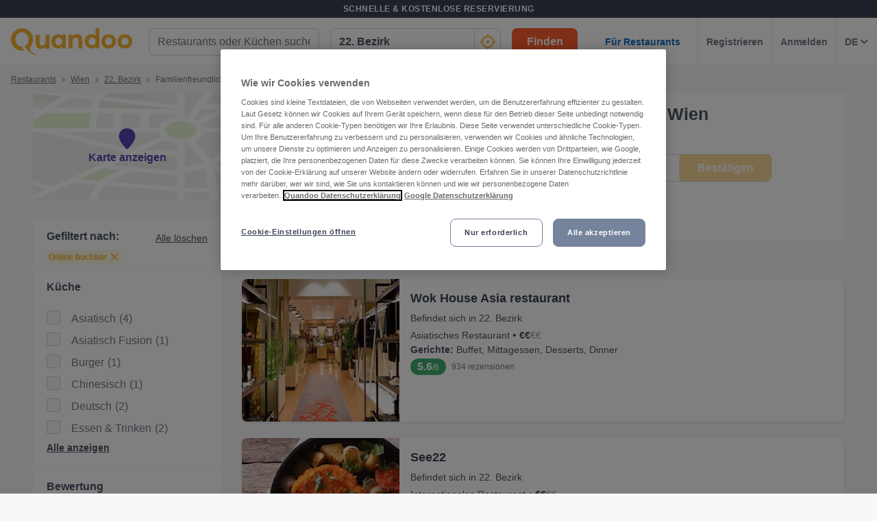

--- FILE ---
content_type: text/html; charset=utf-8
request_url: https://www.quandoo.at/wien-22-bezirk/tags/familienfreundliche
body_size: 185318
content:
<!doctype html>
  <html lang="de-AT">
  <head>
    
    <title data-rh="true">Die besten Restaurants mit Familienfreundlich Atmosphäre in 22. Bezirk, Wien | Quandoo</title>
    <style data-styled="true" data-styled-version="6.1.19">.fiHpVM{display:flex;flex-shrink:0;justify-content:center;align-items:center;width:100%;height:100%;}/*!sc*/
.fiHpVM svg{width:100%;height:100%;}/*!sc*/
.iiYrpg{display:flex;flex-shrink:0;justify-content:center;align-items:center;width:16px;height:16px;}/*!sc*/
.iiYrpg svg{width:100%;height:100%;}/*!sc*/
.hxsqi{display:flex;flex-shrink:0;justify-content:center;align-items:center;width:22px;height:22px;}/*!sc*/
.hxsqi svg *{fill:#F8B333;}/*!sc*/
.hxsqi svg{width:100%;height:100%;}/*!sc*/
.gGgpT{display:flex;flex-shrink:0;justify-content:center;align-items:center;color:black;width:24px;height:24px;}/*!sc*/
.gGgpT svg{width:100%;height:100%;}/*!sc*/
.kGoCtm{display:flex;flex-shrink:0;justify-content:center;align-items:center;width:24px;height:24px;}/*!sc*/
.kGoCtm svg *{fill:#F8B333;}/*!sc*/
.kGoCtm svg{width:100%;height:100%;}/*!sc*/
.hzfkVc{display:flex;flex-shrink:0;justify-content:center;align-items:center;color:rgba(58,67,84,0.5);width:32px;height:32px;}/*!sc*/
.hzfkVc svg{width:100%;height:100%;}/*!sc*/
.cTYmHU{display:flex;flex-shrink:0;justify-content:center;align-items:center;width:12px;height:12px;}/*!sc*/
.cTYmHU svg{width:100%;height:100%;}/*!sc*/
.eMETVg{display:flex;flex-shrink:0;justify-content:center;align-items:center;width:7px;height:7px;}/*!sc*/
.eMETVg svg{width:100%;height:100%;}/*!sc*/
.hIByMR{display:flex;flex-shrink:0;justify-content:center;align-items:center;width:275px;height:155px;}/*!sc*/
.hIByMR svg{width:100%;height:100%;}/*!sc*/
.fXdilM{display:flex;flex-shrink:0;justify-content:center;align-items:center;width:14px;height:14px;}/*!sc*/
.fXdilM svg{width:100%;height:100%;}/*!sc*/
.fJFRAw{display:flex;flex-shrink:0;justify-content:center;align-items:center;color:#919191;width:16px;height:100%;}/*!sc*/
.fJFRAw svg{width:100%;height:100%;}/*!sc*/
.GvUWc{display:flex;flex-shrink:0;justify-content:center;align-items:center;width:11px;height:11px;}/*!sc*/
.GvUWc svg{width:100%;height:100%;}/*!sc*/
.btEcMb{display:flex;flex-shrink:0;justify-content:center;align-items:center;width:12px;height:8px;}/*!sc*/
.btEcMb svg{width:100%;height:100%;}/*!sc*/
.cQBkoQ{display:flex;flex-shrink:0;justify-content:center;align-items:center;width:40px;height:40px;}/*!sc*/
.cQBkoQ svg{width:100%;height:100%;}/*!sc*/
.hAOYia{display:flex;flex-shrink:0;justify-content:center;align-items:center;width:11px;height:20px;}/*!sc*/
.hAOYia svg{width:100%;height:100%;}/*!sc*/
.eCjflA{display:flex;flex-shrink:0;justify-content:center;align-items:center;width:17px;height:13px;}/*!sc*/
.eCjflA svg{width:100%;height:100%;}/*!sc*/
.kHgoVR{display:flex;flex-shrink:0;justify-content:center;align-items:center;width:24px;height:24px;}/*!sc*/
.kHgoVR svg *{fill:#000;}/*!sc*/
.kHgoVR svg{width:100%;height:100%;}/*!sc*/
.eANFRB{display:flex;flex-shrink:0;justify-content:center;align-items:center;width:100%;height:100%;}/*!sc*/
.eANFRB svg *{fill:#FFFFFF;}/*!sc*/
.eANFRB svg{width:100%;height:100%;}/*!sc*/
data-styled.g1[id="sc-1jmynk5-0"]{content:"fiHpVM,iiYrpg,hxsqi,gGgpT,kGoCtm,hzfkVc,cTYmHU,eMETVg,hIByMR,fXdilM,fJFRAw,GvUWc,btEcMb,cQBkoQ,hAOYia,eCjflA,kHgoVR,eANFRB,"}/*!sc*/
.klPluI{font-weight:600;font-style:normal;font-size:14px;line-height:24px;color:rgba(58,67,84,0.9);margin:0;padding:0;}/*!sc*/
.hcqwgk{font-weight:400;font-style:normal;font-size:12px;line-height:20px;color:rgba(58,67,84,0.9);margin:0;padding:0;}/*!sc*/
.eZMgIK{font-weight:400;font-style:normal;font-size:12px;line-height:20px;color:rgba(58,67,84,0.7);margin:0;padding:0;}/*!sc*/
.bDNTto{font-weight:700;font-style:normal;font-size:14px;line-height:24px;color:#F8B333;margin:0;padding:0;margin-top:8px;}/*!sc*/
.fLKTOY{font-weight:400;font-style:normal;font-size:16px;line-height:24px;color:rgba(58,67,84,0.9);margin:0;padding:0;}/*!sc*/
data-styled.g24[id="sc-bRKDuR"]{content:"klPluI,hcqwgk,eZMgIK,bDNTto,fLKTOY,"}/*!sc*/
.kmwOhC{box-sizing:border-box;width:100%;display:flex;}/*!sc*/
@media screen and (min-width: 375px){.kmwOhC{display:flex;}}/*!sc*/
@media screen and (min-width: 600px){.kmwOhC{display:flex;}}/*!sc*/
@media screen and (min-width: 1024px){.kmwOhC{display:none;}}/*!sc*/
.jXQNBw{box-sizing:border-box;width:100%;}/*!sc*/
.bqbmUN{box-sizing:border-box;border-radius:12px;width:100%;display:none;padding-left:16px;padding-right:16px;padding-top:24px;padding-bottom:24px;background-color:#FFFFFF;}/*!sc*/
@media screen and (min-width: 375px){.bqbmUN{border-radius:12px;}}/*!sc*/
@media screen and (min-width: 600px){.bqbmUN{border-radius:12px;}}/*!sc*/
@media screen and (min-width: 1024px){.bqbmUN{border-radius:0;}}/*!sc*/
@media screen and (min-width: 1024px){.bqbmUN{display:block;}}/*!sc*/
@media screen and (min-width: 375px){.bqbmUN{padding-left:16px;padding-right:16px;padding-top:24px;padding-bottom:24px;}}/*!sc*/
@media screen and (min-width: 600px){.bqbmUN{padding-left:16px;padding-right:16px;padding-top:24px;padding-bottom:24px;}}/*!sc*/
@media screen and (min-width: 1024px){.bqbmUN{padding-left:16px;padding-right:16px;padding-top:0;padding-bottom:0;}}/*!sc*/
@media screen and (min-width: 375px){.bqbmUN{background-color:#FFFFFF;}}/*!sc*/
@media screen and (min-width: 600px){.bqbmUN{background-color:#FFFFFF;}}/*!sc*/
@media screen and (min-width: 1024px){.bqbmUN{background-color:transparent;}}/*!sc*/
.iLDSXD{box-sizing:border-box;}/*!sc*/
.iRfqTf{box-sizing:border-box;max-width:320px;width:100%;padding-right:0;}/*!sc*/
@media screen and (min-width: 375px){.iRfqTf{max-width:320px;width:100%;}}/*!sc*/
@media screen and (min-width: 600px){.iRfqTf{max-width:320px;width:100%;}}/*!sc*/
@media screen and (min-width: 1024px){.iRfqTf{max-width:336px;width:100%;}}/*!sc*/
@media screen and (min-width: 375px){.iRfqTf{padding-right:0;}}/*!sc*/
@media screen and (min-width: 600px){.iRfqTf{padding-right:0;}}/*!sc*/
@media screen and (min-width: 1024px){.iRfqTf{padding-right:16px;}}/*!sc*/
.cSbsoY{box-sizing:border-box;width:100%;}/*!sc*/
@media screen and (min-width: 375px){.cSbsoY{width:100%;}}/*!sc*/
@media screen and (min-width: 600px){.cSbsoY{width:100%;}}/*!sc*/
@media screen and (min-width: 1024px){.cSbsoY{width:16.666666666666664%;}}/*!sc*/
.bflfBm{box-sizing:border-box;display:none;position:relative;margin-top:50px;}/*!sc*/
.hSLgix{box-sizing:border-box;position:absolute;left:12px;top:12px;z-index:1;}/*!sc*/
.gUFUFE{box-sizing:border-box;display:none;margin-top:auto;margin-bottom:auto;padding-left:24px;padding-right:24px;}/*!sc*/
@media screen and (min-width: 600px){.gUFUFE{display:block;}}/*!sc*/
.bgccuK{box-sizing:border-box;display:flex;height:100%;padding-left:8px;padding-right:8px;}/*!sc*/
@media screen and (min-width: 1260px){.bgccuK{display:none;}}/*!sc*/
@media screen and (min-width: 1024px){.bgccuK{padding-left:12px;padding-right:12px;}}/*!sc*/
.kMIfP{box-sizing:border-box;border-left:1px solid;border-color:transparent;height:100%;padding-left:12px;padding-right:12px;flex:0 auto;}/*!sc*/
.iveiIr{box-sizing:border-box;border-left:1px solid;border-color:#F0F2F5;height:100%;padding-left:12px;padding-right:12px;flex:0 auto;}/*!sc*/
.hYpFDt{box-sizing:border-box;margin-bottom:12px;}/*!sc*/
.eVxklF{box-sizing:border-box;border-bottom-width:1px;border-bottom-style:solid;border-bottom-color:#F0F2F5;border-radius:0;margin-top:16px;padding-left:0;padding-right:0;margin-bottom:0;}/*!sc*/
@media screen and (min-width: 375px){.eVxklF{border-bottom-width:1px;border-bottom-color:#F0F2F5;border-radius:0;}}/*!sc*/
@media screen and (min-width: 600px){.eVxklF{border-bottom-width:1px;border-bottom-color:#F0F2F5;border-radius:0;}}/*!sc*/
@media screen and (min-width: 1024px){.eVxklF{border-bottom-width:0;border-bottom-color:transparent;border-radius:8px;}}/*!sc*/
@media screen and (min-width: 375px){.eVxklF{margin-top:16px;padding-left:0;padding-right:0;margin-bottom:0;}}/*!sc*/
@media screen and (min-width: 600px){.eVxklF{margin-top:16px;padding-left:0;padding-right:0;margin-bottom:0;}}/*!sc*/
@media screen and (min-width: 1024px){.eVxklF{margin-top:24px;padding-left:0;padding-right:0;margin-bottom:24px;}}/*!sc*/
.hysiqZ{box-sizing:border-box;height:auto;margin-bottom:16px;padding-top:0;}/*!sc*/
@media screen and (min-width: 375px){.hysiqZ{height:auto;}}/*!sc*/
@media screen and (min-width: 600px){.hysiqZ{height:auto;}}/*!sc*/
@media screen and (min-width: 1024px){.hysiqZ{height:208px;}}/*!sc*/
@media screen and (min-width: 375px){.hysiqZ{margin-bottom:16px;padding-top:0;}}/*!sc*/
@media screen and (min-width: 600px){.hysiqZ{margin-bottom:16px;padding-top:0;}}/*!sc*/
@media screen and (min-width: 1024px){.hysiqZ{margin-bottom:0;padding-top:0;}}/*!sc*/
.iOGbeB{box-sizing:border-box;border-radius:8px;border-top-right-radius:8px;border-bottom-right-radius:8px;border-bottom-left-radius:8px;max-width:176px;height:100px;min-width:100px;flex:1 0 32%;}/*!sc*/
@media screen and (min-width: 375px){.iOGbeB{border-top-right-radius:8px;border-bottom-right-radius:8px;border-bottom-left-radius:8px;}}/*!sc*/
@media screen and (min-width: 600px){.iOGbeB{border-top-right-radius:8px;border-bottom-right-radius:8px;border-bottom-left-radius:8px;}}/*!sc*/
@media screen and (min-width: 1024px){.iOGbeB{border-top-right-radius:0;border-bottom-right-radius:0;border-bottom-left-radius:8px;}}/*!sc*/
@media screen and (min-width: 375px){.iOGbeB{max-width:176px;height:100px;}}/*!sc*/
@media screen and (min-width: 600px){.iOGbeB{max-width:176px;height:115px;}}/*!sc*/
@media screen and (min-width: 1024px){.iOGbeB{max-width:230px;height:100%;}}/*!sc*/
.kGJmGs{box-sizing:border-box;border-bottom-width:1px;border-bottom-style:solid;border-bottom-color:transparent;min-width:0;padding-left:16px;margin-top:0;flex:2 1 62%;}/*!sc*/
@media screen and (min-width: 375px){.kGJmGs{border-bottom-color:transparent;}}/*!sc*/
@media screen and (min-width: 600px){.kGJmGs{border-bottom-color:transparent;}}/*!sc*/
@media screen and (min-width: 1024px){.kGJmGs{border-bottom-color:transparent;}}/*!sc*/
@media screen and (min-width: 375px){.kGJmGs{margin-top:0;}}/*!sc*/
@media screen and (min-width: 600px){.kGJmGs{margin-top:0;}}/*!sc*/
@media screen and (min-width: 1024px){.kGJmGs{margin-top:12px;}}/*!sc*/
.hXMCex{box-sizing:border-box;width:100%;max-width:100%;flex:1;}/*!sc*/
@media screen and (min-width: 375px){.hXMCex{width:100%;max-width:100%;}}/*!sc*/
@media screen and (min-width: 600px){.hXMCex{width:100%;max-width:100%;}}/*!sc*/
@media screen and (min-width: 1024px){.hXMCex{width:75%;max-width:calc(100% - 97px);}}/*!sc*/
@media screen and (min-width: 375px){.hXMCex{flex:1;}}/*!sc*/
@media screen and (min-width: 600px){.hXMCex{flex:1;}}/*!sc*/
@media screen and (min-width: 1024px){.hXMCex{flex:3;}}/*!sc*/
.iohyoy{box-sizing:border-box;margin-bottom:4px;}/*!sc*/
.kCzUdN{box-sizing:border-box;display:block;}/*!sc*/
.itpXLY{box-sizing:border-box;margin-bottom:0;}/*!sc*/
@media screen and (min-width: 375px){.itpXLY{margin-bottom:0;}}/*!sc*/
@media screen and (min-width: 600px){.itpXLY{margin-bottom:4px;}}/*!sc*/
@media screen and (min-width: 1024px){.itpXLY{margin-bottom:4px;}}/*!sc*/
.iFYvoF{box-sizing:border-box;display:inline-block;}/*!sc*/
.ePEXDm{box-sizing:border-box;display:none;}/*!sc*/
.ldgEto{box-sizing:border-box;display:flex;max-width:100%;margin-top:4px;}/*!sc*/
@media screen and (min-width: 375px){.ldgEto{display:flex;}}/*!sc*/
@media screen and (min-width: 600px){.ldgEto{display:flex;}}/*!sc*/
@media screen and (min-width: 1024px){.ldgEto{display:none;}}/*!sc*/
@media screen and (min-width: 375px){.ldgEto{margin-top:4px;}}/*!sc*/
@media screen and (min-width: 600px){.ldgEto{margin-top:8px;}}/*!sc*/
@media screen and (min-width: 1024px){.ldgEto{margin-top:4px;}}/*!sc*/
.cUWZql{box-sizing:border-box;max-width:100%;}/*!sc*/
.ifcaKp{box-sizing:border-box;display:none;margin-top:12px;margin-bottom:12px;}/*!sc*/
@media screen and (min-width: 375px){.ifcaKp{display:none;}}/*!sc*/
@media screen and (min-width: 600px){.ifcaKp{display:none;}}/*!sc*/
@media screen and (min-width: 1024px){.ifcaKp{display:flex;}}/*!sc*/
.stPAK{box-sizing:border-box;margin-bottom:0;}/*!sc*/
.iVfPhx{box-sizing:border-box;border-left:none;display:none;max-width:132px;margin-bottom:12px;flex:1;}/*!sc*/
@media screen and (min-width: 375px){.iVfPhx{border-left:none;}}/*!sc*/
@media screen and (min-width: 600px){.iVfPhx{border-left:none;}}/*!sc*/
@media screen and (min-width: 1024px){.iVfPhx{border-left:1px solid #eee;}}/*!sc*/
@media screen and (min-width: 375px){.iVfPhx{display:none;}}/*!sc*/
@media screen and (min-width: 600px){.iVfPhx{display:none;}}/*!sc*/
@media screen and (min-width: 1024px){.iVfPhx{display:flex;}}/*!sc*/
.kuNjUb{box-sizing:border-box;display:flex;margin-bottom:16px;}/*!sc*/
@media screen and (min-width: 375px){.kuNjUb{display:flex;}}/*!sc*/
@media screen and (min-width: 600px){.kuNjUb{display:flex;}}/*!sc*/
@media screen and (min-width: 1024px){.kuNjUb{display:none;}}/*!sc*/
data-styled.g25[id="sc-hvigdm"]{content:"kmwOhC,jXQNBw,bqbmUN,iLDSXD,iRfqTf,cSbsoY,bflfBm,hSLgix,gUFUFE,bgccuK,kMIfP,iveiIr,hYpFDt,eVxklF,hysiqZ,iOGbeB,kGJmGs,hXMCex,iohyoy,kCzUdN,itpXLY,iFYvoF,ePEXDm,ldgEto,cUWZql,ifcaKp,stPAK,iVfPhx,kuNjUb,"}/*!sc*/
.jdwvCK{display:flex;flex-direction:column;align-items:flex-end;}/*!sc*/
.ksZQwW{display:flex;flex-direction:column;align-items:flex-start;}/*!sc*/
@media screen and (min-width: 375px){.ksZQwW{flex-direction:column;}}/*!sc*/
@media screen and (min-width: 600px){.ksZQwW{flex-direction:column;}}/*!sc*/
@media screen and (min-width: 1024px){.ksZQwW{flex-direction:row;}}/*!sc*/
.gAJWFs{display:flex;}/*!sc*/
.jvYkVM{display:flex;align-items:center;justify-content:center;}/*!sc*/
.cHXWQU{display:flex;flex-direction:column;}/*!sc*/
.iNwPA-D{display:flex;flex-direction:column;}/*!sc*/
@media screen and (min-width: 375px){.iNwPA-D{flex-direction:column;}}/*!sc*/
@media screen and (min-width: 600px){.iNwPA-D{flex-direction:column;}}/*!sc*/
@media screen and (min-width: 1024px){.iNwPA-D{flex-direction:row;}}/*!sc*/
.juISkF{display:flex;flex-direction:column;justify-content:flex-start;}/*!sc*/
.emRpbU{display:flex;align-items:center;}/*!sc*/
.KlPVP{display:flex;flex-wrap:wrap;}/*!sc*/
.cQesRU{display:flex;flex-direction:row;}/*!sc*/
data-styled.g26[id="sc-fhHczv"]{content:"jdwvCK,ksZQwW,gAJWFs,jvYkVM,cHXWQU,iNwPA-D,juISkF,emRpbU,KlPVP,cQesRU,"}/*!sc*/
.kCledA{width:48px;height:48px;transform:rotate(-90deg);}/*!sc*/
data-styled.g27[id="sc-ggWZvA"]{content:"kCledA,"}/*!sc*/
.jHUaXb{stroke:#F0F2F5;r:NaNpx;stroke-width:NaNpx;stroke-linecap:round;transform-origin:50% 50%;transition:stroke-dashoffset 0.5s;}/*!sc*/
.kxLCPT{stroke:#F8B333;r:NaNpx;stroke-width:NaNpx;stroke-linecap:round;transform-origin:50% 50%;transition:stroke-dashoffset 0.5s;animation:bKPVWD 1s linear infinite;}/*!sc*/
data-styled.g28[id="sc-dTvVRJ"]{content:"jHUaXb,kxLCPT,"}/*!sc*/
.efFAFm{-webkit-appearance:none;appearance:none;transition:all 0.1s ease-in-out;color:rgba(58,67,84,0.9);}/*!sc*/
.efFAFm:hover{color:#3A4354;}/*!sc*/
@media (hover:none){.efFAFm:hover{color:#DB7A00;}}/*!sc*/
data-styled.g86[id="wjg875-0"]{content:"efFAFm,"}/*!sc*/
.eCQglr{display:block;text-align:left;font-size:16px;font-weight:bold;color:#FFFFFF;text-transform:uppercase;letter-spacing:1px;}/*!sc*/
data-styled.g109[id="mjyoy-0"]{content:"eCQglr,"}/*!sc*/
.jmjxef{overflow:hidden;transition:max-height 0.3s;}/*!sc*/
data-styled.g113[id="sc-jwTyAe"]{content:"jmjxef,"}/*!sc*/
.fRyAxD{display:flex;flex-direction:column;}/*!sc*/
data-styled.g114[id="sc-1oa43n1-0"]{content:"fRyAxD,"}/*!sc*/
.bOiIMg{position:relative;font-weight:bold;color:#FFFFFF;text-transform:uppercase;margin-bottom:15px;letter-spacing:1.5px;text-align:left;flex:0 auto;cursor:pointer;user-select:none;overflow:hidden;}/*!sc*/
data-styled.g115[id="sc-1oa43n1-1"]{content:"bOiIMg,"}/*!sc*/
.fXCTZU{position:absolute;right:10px;top:0;display:block;}/*!sc*/
@media screen and (min-width: 375px){.fXCTZU{display:block;}}/*!sc*/
@media screen and (min-width: 600px){.fXCTZU{display:none;}}/*!sc*/
@media screen and (min-width: 1024px){.fXCTZU{display:none;}}/*!sc*/
data-styled.g116[id="sc-1oa43n1-2"]{content:"fXCTZU,"}/*!sc*/
.lcWuQH{display:flex;text-decoration:none;transition:all 0.1s ease-in-out;font-size:14px;vertical-align:top;color:rgba(255,255,255,0.8);}/*!sc*/
.lcWuQH:hover{text-decoration:underline;}/*!sc*/
data-styled.g117[id="sc-1aiezto-0"]{content:"lcWuQH,"}/*!sc*/
.xBnwh{list-style-type:none;padding-left:0;}/*!sc*/
data-styled.g118[id="sc-8ghreu-0"]{content:"xBnwh,"}/*!sc*/
.gAMoRD{padding-top:16px;padding-bottom:16px;letter-spacing:1.5px;}/*!sc*/
@media screen and (min-width: 375px){.gAMoRD{padding-top:16px;padding-bottom:16px;}}/*!sc*/
@media screen and (min-width: 600px){.gAMoRD{padding-top:12px;padding-bottom:12px;}}/*!sc*/
@media screen and (min-width: 1024px){.gAMoRD{padding-top:12px;padding-bottom:12px;}}/*!sc*/
data-styled.g119[id="sc-8ghreu-1"]{content:"gAMoRD,"}/*!sc*/
.ihFHPD{padding-left:13px;top:-3px;position:relative;}/*!sc*/
data-styled.g120[id="sc-8ghreu-2"]{content:"ihFHPD,"}/*!sc*/
.dEUBAz{display:flex;flex-direction:column;list-style-type:none;padding:8px 0;margin:0;}/*!sc*/
data-styled.g121[id="sc-1ufhm32-0"]{content:"dEUBAz,"}/*!sc*/
.bvmixE{padding-top:16px;padding-bottom:16px;letter-spacing:1.5px;}/*!sc*/
@media screen and (min-width: 375px){.bvmixE{padding-top:16px;padding-bottom:16px;}}/*!sc*/
@media screen and (min-width: 600px){.bvmixE{padding-top:8px;padding-bottom:8px;}}/*!sc*/
@media screen and (min-width: 1024px){.bvmixE{padding-top:8px;padding-bottom:8px;}}/*!sc*/
.bvmixE:first-of-type{margin-left:0;}/*!sc*/
data-styled.g122[id="sc-1ufhm32-1"]{content:"bvmixE,"}/*!sc*/
.cDtzPs{display:block;width:30px;height:2px;margin:0;float:left;border:1px solid #F8B333;}/*!sc*/
@media screen and (min-width: 375px){.cDtzPs{display:block;}}/*!sc*/
@media screen and (min-width: 600px){.cDtzPs{display:none;}}/*!sc*/
@media screen and (min-width: 1024px){.cDtzPs{display:none;}}/*!sc*/
data-styled.g124[id="sc-1ufhm32-3"]{content:"cDtzPs,"}/*!sc*/
.kBSvUC{display:inline-flex;flex-basis:44px;justify-content:center;align-items:center;height:44px;padding-left:0;padding-right:0;color:#767676;font-size:16px;font-weight:bold;background-color:white;cursor:pointer;border-radius:44px;border-radius:calc(44px / 2);border:1px solid #b2b2b2;border:none;}/*!sc*/
data-styled.g127[id="sc-8sopd8-0"]{content:"kBSvUC,"}/*!sc*/
.gmzCaN{width:197px;margin-top:5px;}/*!sc*/
@media (min-width: 600px){.gmzCaN{width:108px;}}/*!sc*/
data-styled.g128[id="sc-1x59xxl-0"]{content:"gmzCaN,"}/*!sc*/
@media (min-width: 600px){.iUySCY{flex-basis:24px;height:24px;border-radius:12px;}.iUySCY >*:first-child{width:12px;height:12px;}}/*!sc*/
data-styled.g129[id="sc-1x59xxl-1"]{content:"iUySCY,"}/*!sc*/
.SPXcT{display:flex;justify-content:space-between;}/*!sc*/
data-styled.g130[id="sc-1x59xxl-2"]{content:"SPXcT,"}/*!sc*/
.laRDbb{padding:25px 30px 30px;background-color:#232833;}/*!sc*/
@media (max-width: 600px){.laRDbb{padding:25px 30px 30px;}}/*!sc*/
data-styled.g131[id="hyss0n-0"]{content:"laRDbb,"}/*!sc*/
.ebuBOW{display:flex;justify-content:center;position:relative;background-color:#232833;}/*!sc*/
data-styled.g132[id="hyss0n-1"]{content:"ebuBOW,"}/*!sc*/
.ireRDI{display:flex;flex-wrap:wrap;flex:1 1 100%;max-width:1385px;justify-content:center;}/*!sc*/
@media (max-width: 600px){.ireRDI{flex-flow:column nowrap;display:block;}}/*!sc*/
data-styled.g133[id="hyss0n-2"]{content:"ireRDI,"}/*!sc*/
.iCZEFx{flex:1;padding-right:0px;}/*!sc*/
.iCZEFx:last-child{display:flex;justify-content:flex-end;}/*!sc*/
@media (max-width: 1024px){.iCZEFx{flex-basis:50%;margin-bottom:40px;padding-right:0;}}/*!sc*/
@media (max-width: 600px){.iCZEFx{display:inherit;padding-right:0;}}/*!sc*/
.IDNSu{flex:1;padding-right:25px;}/*!sc*/
.IDNSu:last-child{display:flex;justify-content:flex-end;}/*!sc*/
@media (max-width: 1024px){.IDNSu{flex-basis:50%;margin-bottom:40px;padding-right:0;}}/*!sc*/
@media (max-width: 600px){.IDNSu{display:inherit;padding-right:0;}}/*!sc*/
data-styled.g134[id="hyss0n-3"]{content:"iCZEFx,IDNSu,"}/*!sc*/
.bfdVoq{display:flex;flex:1;flex-direction:column;padding-right:25px;}/*!sc*/
@media (max-width: 1024px){.bfdVoq{flex-basis:50%;}}/*!sc*/
@media (max-width: 600px){.bfdVoq{flex:1 0 auto;padding-right:0;}}/*!sc*/
data-styled.g135[id="hyss0n-4"]{content:"bfdVoq,"}/*!sc*/
.Ggwgf{margin-bottom:15px;letter-spacing:1.5px;}/*!sc*/
@media (max-width: 600px){.Ggwgf{display:none;}}/*!sc*/
data-styled.g136[id="hyss0n-5"]{content:"Ggwgf,"}/*!sc*/
.knecfr{display:flex;flex:0.5;justify-content:flex-end;}/*!sc*/
@media (max-width: 1024px){.knecfr{flex-basis:100%;justify-content:flex-start;}}/*!sc*/
@media (max-width: 600px){.knecfr{margin-bottom:0;display:flex;}}/*!sc*/
data-styled.g137[id="hyss0n-6"]{content:"knecfr,"}/*!sc*/
.fuGQof{display:flex;flex-direction:column;align-items:flex-start;flex:0 1 100%;color:rgba(255,255,255,0.4);font-size:14px;position:relative;margin-top:40px;}/*!sc*/
@media (max-width: 1024px){.fuGQof{top:0;}}/*!sc*/
@media (max-width: 600px){.fuGQof{flex:1 0 auto;align-items:flex-start;font-size:10px;}}/*!sc*/
data-styled.g138[id="hyss0n-7"]{content:"fuGQof,"}/*!sc*/
.iRYOEJ{margin-bottom:20px;width:165px;}/*!sc*/
@media (max-width: 600px){.iRYOEJ{width:125px;}}/*!sc*/
data-styled.g139[id="hyss0n-8"]{content:"iRYOEJ,"}/*!sc*/
.gFpKrJ{display:flex;justify-content:center;align-items:center;padding:0 0 40px 0;}/*!sc*/
@media (min-width: 600px){.gFpKrJ{padding:0 0 40px 0;}}/*!sc*/
data-styled.g140[id="hyss0n-9"]{content:"gFpKrJ,"}/*!sc*/
.dbPMCo{font-size:20px;font-weight:700;line-height:28px;text-align:center;}/*!sc*/
@media (min-width: 600px){.dbPMCo{font-size:25px;line-height:32px;text-align:left;grid-column:1/2;grid-row:1/2;}}/*!sc*/
data-styled.g141[id="sc-1l0m54b-0"]{content:"dbPMCo,"}/*!sc*/
.kSWDQD{display:flex;align-items:center;gap:16px;}/*!sc*/
@media (min-width: 600px){.kSWDQD{gap:8px;flex-direction:column;text-align:center;}}/*!sc*/
.gHPJYm{display:flex;align-items:center;gap:24px;}/*!sc*/
@media (min-width: 600px){.gHPJYm{gap:24px;flex-direction:row;text-align:unset;}}/*!sc*/
data-styled.g145[id="sc-10nmgj8-0"]{content:"kSWDQD,gHPJYm,"}/*!sc*/
.gVhQrK{font-size:14px;}/*!sc*/
@media (min-width: 1024px){.gVhQrK{font-size:16px;}}/*!sc*/
.gVhQrK b{color:#3A4354;}/*!sc*/
data-styled.g146[id="sc-10nmgj8-1"]{content:"gVhQrK,"}/*!sc*/
.bGkbyc{color:rgba(58,67,84,0.9);cursor:pointer;text-decoration-line:underline;font-size:14px;font-weight:normal;}/*!sc*/
data-styled.g147[id="sc-10nmgj8-2"]{content:"bGkbyc,"}/*!sc*/
.fyQQjf{display:flex;flex-direction:column;gap:16px;}/*!sc*/
@media (min-width: 600px){.fyQQjf{flex-direction:row;gap:40px;grid-column:2/3;grid-row:1/3;}}/*!sc*/
data-styled.g148[id="sc-12h60pd-0"]{content:"fyQQjf,"}/*!sc*/
.eVSSRA{flex-grow:1;max-width:1385px;display:grid;gap:20px;background-color:#FFFFFF;border:1px solid #FFFFFF;border-radius:12px;padding:16px;}/*!sc*/
@media (min-width: 600px){.eVSSRA{gap:12px;padding:24px;}}/*!sc*/
data-styled.g149[id="sc-1qv0vh1-0"]{content:"eVSSRA,"}/*!sc*/
.fXgpXU{padding:4px 0 0 0;max-width:300px;line-height:24px;}/*!sc*/
data-styled.g150[id="sc-1qv0vh1-1"]{content:"fXgpXU,"}/*!sc*/
.gqrkFG{background:transparent;color:#FFFFFF;background-color:#F8B333;border:0;display:inline-block;width:auto;font-weight:600;min-width:80px;padding:8px 8px;font-size:14px;border-radius:8px;line-height:20px;text-decoration:none;text-align:center;}/*!sc*/
.gqrkFG:focus{outline:0;-webkit-box-shadow:0 0 0 4px rgba(248,179,51,0.6);-moz-box-shadow:0 0 0 4px rgba(248,179,51,0.6);box-shadow:0 0 0 4px rgba(248,179,51,0.6);}/*!sc*/
.gqrkFG:hover{cursor:pointer;background:#DB7A00;}/*!sc*/
.gqrkFG:disabled{background:rgba(248,179,51,0.6);}/*!sc*/
.dcrEbU{background:transparent;color:#FFFFFF;background-color:#F8B333;border:0;display:block;width:100%;font-weight:600;min-width:96px;padding:8px 16px;font-size:16px;border-radius:8px;line-height:24px;text-decoration:none;text-align:center;}/*!sc*/
@media screen and (min-width: 375px){.dcrEbU{display:block;}}/*!sc*/
@media screen and (min-width: 600px){.dcrEbU{display:block;}}/*!sc*/
@media screen and (min-width: 1024px){.dcrEbU{display:inline-block;}}/*!sc*/
@media screen and (min-width: 375px){.dcrEbU{width:100%;}}/*!sc*/
@media screen and (min-width: 600px){.dcrEbU{width:100%;}}/*!sc*/
@media screen and (min-width: 1024px){.dcrEbU{width:auto;}}/*!sc*/
@media screen and (min-width: 375px){.dcrEbU{min-width:96px;}}/*!sc*/
@media screen and (min-width: 600px){.dcrEbU{min-width:96px;}}/*!sc*/
@media screen and (min-width: 1024px){.dcrEbU{min-width:96px;}}/*!sc*/
@media screen and (min-width: 375px){.dcrEbU{padding:8px 16px;}}/*!sc*/
@media screen and (min-width: 600px){.dcrEbU{padding:8px 16px;}}/*!sc*/
@media screen and (min-width: 1024px){.dcrEbU{padding:8px 16px;}}/*!sc*/
@media screen and (min-width: 375px){.dcrEbU{font-size:16px;}}/*!sc*/
@media screen and (min-width: 600px){.dcrEbU{font-size:16px;}}/*!sc*/
@media screen and (min-width: 1024px){.dcrEbU{font-size:16px;}}/*!sc*/
@media screen and (min-width: 375px){.dcrEbU{border-radius:8px;}}/*!sc*/
@media screen and (min-width: 600px){.dcrEbU{border-radius:8px;}}/*!sc*/
@media screen and (min-width: 1024px){.dcrEbU{border-radius:8px;}}/*!sc*/
@media screen and (min-width: 375px){.dcrEbU{line-height:24px;}}/*!sc*/
@media screen and (min-width: 600px){.dcrEbU{line-height:24px;}}/*!sc*/
@media screen and (min-width: 1024px){.dcrEbU{line-height:24px;}}/*!sc*/
.dcrEbU:focus{outline:0;-webkit-box-shadow:0 0 0 4px rgba(248,179,51,0.6);-moz-box-shadow:0 0 0 4px rgba(248,179,51,0.6);box-shadow:0 0 0 4px rgba(248,179,51,0.6);}/*!sc*/
.dcrEbU:hover{cursor:pointer;background:#DB7A00;}/*!sc*/
.dcrEbU:disabled{background:rgba(248,179,51,0.6);}/*!sc*/
data-styled.g151[id="sc-kNOymR"]{content:"gqrkFG,dcrEbU,"}/*!sc*/
.rWndw{padding:11px 13px;width:100%;font-size:14px;color:rgba(58,67,84,0.9);display:flex;align-items:center;box-sizing:border-box;border-radius:4px;font-weight:bold;}/*!sc*/
.rWndw span{font-weight:bold;}/*!sc*/
data-styled.g152[id="ly5a93-0"]{content:"rWndw,"}/*!sc*/
.hOhNXB{width:100%;padding-left:0;}/*!sc*/
data-styled.g154[id="ly5a93-2"]{content:"hOhNXB,"}/*!sc*/
.hmrAUp{display:none;z-index:99;}/*!sc*/
data-styled.g155[id="sc-18lbn5j-0"]{content:"hmrAUp,"}/*!sc*/
.efAisg{display:flex;align-items:center;justify-content:center;width:100%;}/*!sc*/
data-styled.g156[id="sc-18lbn5j-1"]{content:"efAisg,"}/*!sc*/
.lntqrt{margin-right:12px;}/*!sc*/
data-styled.g157[id="sc-18lbn5j-2"]{content:"lntqrt,"}/*!sc*/
.gasJSg{display:flex;width:125px;height:28px;}/*!sc*/
@media (min-width: 1024px){.gasJSg{width:177px;height:40px;}}/*!sc*/
data-styled.g161[id="md671z-0"]{content:"gasJSg,"}/*!sc*/
.kMZyXT{display:flex;flex-direction:column;color:rgba(58,67,84,0.9);font-smooth:antialiased;-webkit-font-smoothing:antialiased;-moz-osx-font-smoothing:antialiased;}/*!sc*/
@media (max-width: 600px){.kMZyXT{font-size:14px;}}/*!sc*/
data-styled.g162[id="sc-1uyo3ur-0"]{content:"kMZyXT,"}/*!sc*/
.ihOihl{display:flex;position:relative;width:100%;background-color:#F7F8FA;margin:0;}/*!sc*/
data-styled.g163[id="sc-1uyo3ur-1"]{content:"ihOihl,"}/*!sc*/
body{margin:0;padding:0;background-color:#F7F8FA;}/*!sc*/
*{box-sizing:border-box;-webkit-tap-highlight-color:rgba(0, 0, 0, 0);}/*!sc*/
::-webkit-scrollbar{width:5px;height:3px;}/*!sc*/
::-webkit-scrollbar-track{background-color:transparent;}/*!sc*/
::-webkit-scrollbar-thumb{max-height:176px;border-radius:2px;background-color:rgba(58,67,84,0.7);}/*!sc*/
.zl-container{font-family:"Averta",sans-serif!important;color:#f8b333!important;}/*!sc*/
data-styled.g165[id="sc-global-iIzAIg1"]{content:"sc-global-iIzAIg1,"}/*!sc*/
*{box-sizing:border-box;}/*!sc*/
body{margin:0;padding:0;font-size:16px;}/*!sc*/
body,body *,body.fontFailed,body.fontFailed *{font-family:-apple-system,BlinkMacSystemFont,Segoe UI,Roboto,Helvetica,Arial,sans-serif,Apple Color Emoji,Segoe UI Emoji,Segoe UI Symbol;}/*!sc*/
body.fontLoaded,body.fontLoaded *{font-family:Averta,-apple-system,BlinkMacSystemFont,Segoe UI,Roboto,Helvetica,Arial,sans-serif,Apple Color Emoji,Segoe UI Emoji,Segoe UI Symbol;}/*!sc*/
@font-face{font-family:'Averta';src:local('Averta Regular'),local('Averta-Regular'),url('https://assets-www.prod.quandoo.com/v12.359.0/static/media/averta-regular.26e64384.woff') format('woff');font-display:swap;font-weight:normal;font-style:normal;}/*!sc*/
@font-face{font-family:'Averta';src:local('Averta Regular Italic'),local('Averta-RegularItalic'),url('https://assets-www.prod.quandoo.com/v12.359.0/static/media/averta-regularitalic.301297a3.woff') format('woff');font-display:swap;font-weight:normal;font-style:italic;}/*!sc*/
@font-face{font-family:'Averta';src:local('Averta Bold'),local('Averta-Bold'),url('https://assets-www.prod.quandoo.com/v12.359.0/static/media/averta-bold.62bfae23.woff') format('woff');font-display:swap;font-weight:bold;font-style:normal;}/*!sc*/
@font-face{font-family:'Averta';src:local('Averta Extra Bold'),local('Averta-ExtraBold'),url('https://assets-www.prod.quandoo.com/v12.359.0/static/media/averta-extrabold.f8fd6050.woff') format('woff');font-display:swap;font-weight:900;font-style:normal;}/*!sc*/
data-styled.g166[id="sc-global-gxIXJT1"]{content:"sc-global-gxIXJT1,"}/*!sc*/
.gkneVW{height:49px;display:flex;align-items:center;justify-content:flex-end;position:relative;right:0;}/*!sc*/
data-styled.g169[id="we5thh-0"]{content:"gkneVW,"}/*!sc*/
.gTghJC{display:flex;padding:0;margin-right:24px;}/*!sc*/
data-styled.g170[id="we5thh-1"]{content:"gTghJC,"}/*!sc*/
.iakLrD{color:#556178;}/*!sc*/
data-styled.g171[id="we5thh-2"]{content:"iakLrD,"}/*!sc*/
.ldHQHY{margin-left:8px;}/*!sc*/
data-styled.g172[id="we5thh-3"]{content:"ldHQHY,"}/*!sc*/
.dUazLa{flex:1 1 100%;color:rgba(58,67,84,0.9);font-size:14px;white-space:nowrap;line-height:35px;overflow:hidden;text-overflow:ellipsis;}/*!sc*/
data-styled.g173[id="sc-14zpp84-0"]{content:"dUazLa,"}/*!sc*/
.lcwLTT{display:flex;height:35px;align-items:center;justify-content:flex-start;border-bottom:1px solid transparent;padding:8px 12px;}/*!sc*/
data-styled.g175[id="zbdaj8-0"]{content:"lcwLTT,"}/*!sc*/
.gicNWG{width:25px;margin-right:10px;fill:currentColor;display:flex;align-items:center;justify-content:center;}/*!sc*/
data-styled.g176[id="zbdaj8-1"]{content:"gicNWG,"}/*!sc*/
.fzVgNT{list-style-type:none;padding:none;background:transparent;}/*!sc*/
.fzVgNT:hover{cursor:pointer;}/*!sc*/
data-styled.g177[id="sc-1tc2ijs-0"]{content:"fzVgNT,"}/*!sc*/
.gflxId{display:flex;}/*!sc*/
@media screen and (min-width: 375px){.gflxId{display:flex;}}/*!sc*/
@media screen and (min-width: 600px){.gflxId{display:flex;}}/*!sc*/
@media screen and (min-width: 1024px){.gflxId{display:none;}}/*!sc*/
.fkgPRO{box-shadow:0 4px 8px rgba(51, 51, 51, 0.1);display:none;}/*!sc*/
@media screen and (min-width: 375px){.fkgPRO{box-shadow:0 4px 8px rgba(51, 51, 51, 0.1);}}/*!sc*/
@media screen and (min-width: 600px){.fkgPRO{box-shadow:0 4px 8px rgba(51, 51, 51, 0.1);}}/*!sc*/
@media screen and (min-width: 1024px){.fkgPRO{box-shadow:none;}}/*!sc*/
@media screen and (min-width: 1024px){.fkgPRO{display:block;}}/*!sc*/
.cZdnxL{max-width:320px;}/*!sc*/
@media screen and (min-width: 375px){.cZdnxL{max-width:320px;}}/*!sc*/
@media screen and (min-width: 600px){.cZdnxL{max-width:320px;}}/*!sc*/
@media screen and (min-width: 1024px){.cZdnxL{max-width:336px;}}/*!sc*/
.fszxaq{display:none;}/*!sc*/
data-styled.g179[id="gtjh6w-0"]{content:"gflxId,fkgPRO,cZdnxL,fdEDKX,fszxaq,"}/*!sc*/
.fRVIcn{width:100%;}/*!sc*/
data-styled.g180[id="gtjh6w-1"]{content:"fRVIcn,"}/*!sc*/
.fQXAQp{display:none;width:calc(100% - 16px);right:0;left:0;z-index:25;position:absolute;box-shadow:0 15px 15px rgba(51,51,51,0.15);padding:10px 0 14px;background-color:#FFFFFF;overflow-x:hidden;max-height:calc(100vh - 70px);border-radius:0 0 8px 8px;margin-right:24px;border:1px solid #CBD4E1;border-top:none;}/*!sc*/
data-styled.g181[id="gtjh6w-2"]{content:"fQXAQp,"}/*!sc*/
.jgLLll{padding-left:12px;padding-right:12px;padding-top:12px;padding-bottom:12px;margin-bottom:16px;border-radius:8px;font-size:16px;color:rgba(58,67,84,0.9);font-weight:700;line-height:22px;position:relative;display:block;width:100%;border:1px solid #CBD4E1;-webkit-appearance:none;}/*!sc*/
@media screen and (min-width: 375px){.jgLLll{padding-top:12px;padding-bottom:12px;margin-bottom:16px;}}/*!sc*/
@media screen and (min-width: 600px){.jgLLll{padding-top:12px;padding-bottom:12px;margin-bottom:16px;}}/*!sc*/
@media screen and (min-width: 1024px){.jgLLll{padding-top:8px;padding-bottom:8px;margin-bottom:0;}}/*!sc*/
.jgLLll :focus{box-shadow:0 4px 8px rgba(51, 51, 51, 0.1);outline:none;}/*!sc*/
.jgLLll::placeholder{color:rgba(58,67,84,0.9);font-weight:700;font-weight:400;color:rgba(58,67,84,0.7);}/*!sc*/
.ihhyKc{padding-left:12px;padding-right:12px;padding-top:12px;padding-bottom:12px;margin-bottom:16px;border-radius:8px;font-size:16px;color:rgba(58,67,84,0.9);font-weight:700;line-height:22px;position:relative;display:block;width:100%;border:1px solid #CBD4E1;-webkit-appearance:none;}/*!sc*/
@media screen and (min-width: 375px){.ihhyKc{padding-top:12px;padding-bottom:12px;margin-bottom:16px;}}/*!sc*/
@media screen and (min-width: 600px){.ihhyKc{padding-top:12px;padding-bottom:12px;margin-bottom:16px;}}/*!sc*/
@media screen and (min-width: 1024px){.ihhyKc{padding-top:8px;padding-bottom:8px;margin-bottom:0;}}/*!sc*/
.ihhyKc :focus{box-shadow:0 4px 8px rgba(51, 51, 51, 0.1);outline:none;}/*!sc*/
.ihhyKc::placeholder{color:rgba(58,67,84,0.9);font-weight:700;}/*!sc*/
.bgBIWi{padding-left:12px;padding-right:12px;padding-top:12px;padding-bottom:12px;border-radius:8px;font-size:16px;color:rgba(58,67,84,0.9);font-weight:700;line-height:22px;position:relative;display:block;width:100%;border:1px solid #CBD4E1;-webkit-appearance:none;padding-left:48px;}/*!sc*/
.bgBIWi :focus{outline:none;}/*!sc*/
.bgBIWi::placeholder{color:rgba(58,67,84,0.9);font-weight:700;font-weight:400;color:rgba(58,67,84,0.5);}/*!sc*/
data-styled.g182[id="gtjh6w-3"]{content:"jgLLll,ihhyKc,bgBIWi,"}/*!sc*/
.eQMzDB{position:relative;}/*!sc*/
data-styled.g183[id="gtjh6w-4"]{content:"eQMzDB,"}/*!sc*/
.ekkOfM{padding:8px;position:absolute;right:0;bottom:0;top:0;background:transparent;border:none;outline:0;border-left:1px solid #CBD4E1;cursor:pointer;}/*!sc*/
.ekkOfM :focus{outline-style:auto;outline-color:rgba(0,103,244,0.247);outline-width:5px;}/*!sc*/
data-styled.g184[id="gtjh6w-5"]{content:"ekkOfM,"}/*!sc*/
.lmQwch{position:relative;}/*!sc*/
data-styled.g187[id="gtjh6w-8"]{content:"lmQwch,"}/*!sc*/
.lJUUX{position:relative;}/*!sc*/
data-styled.g196[id="sc-1w54xue-0"]{content:"lJUUX,"}/*!sc*/
.gVJxDP{position:fixed;top:0;bottom:0;left:0;right:0;z-index:50;opacity:0.9;transition:0.3s opacity;height:auto;background-color:rgba(58,67,84,0.7);height:0;opacity:0;animation:0.3s eZXQwX;}/*!sc*/
data-styled.g197[id="sc-1w54xue-1"]{content:"gVJxDP,"}/*!sc*/
.dnaUk{position:fixed;bottom:0;right:0;left:0;transform:translateY(100vh);transition:0.3s transform ease-in;max-height:calc(100vh - 20px);z-index:51;background-color:#FFFFFF;border-radius:8px;border-bottom-left-radius:0;border-bottom-right-radius:0;}/*!sc*/
data-styled.g198[id="sc-1w54xue-2"]{content:"dnaUk,"}/*!sc*/
.eAZrGV{width:40px;height:40px;border-radius:50%;position:absolute;top:-20px;left:50%;margin-left:-20px;padding-left:13px;outline:0;border:0;cursor:pointer;text-align:center;z-index:52;color:#FFFFFF;background-color:#F8B333;box-shadow:0 4px 8px rgba(51, 51, 51, 0.1);}/*!sc*/
data-styled.g199[id="sc-1w54xue-3"]{content:"eAZrGV,"}/*!sc*/
.cmKNhE{top:0;width:100%;display:flex;background-color:#FFFFFF;border-bottom:1px solid #F0F2F5;transition:height 200ms ease-out;height:50px;padding-left:16px;padding-left:20px;}/*!sc*/
@media (min-width: 1024px){.cmKNhE{height:70px;display:flex;}}/*!sc*/
@media screen and (min-width: 375px){.cmKNhE{padding-left:20px;}}/*!sc*/
@media screen and (min-width: 600px){.cmKNhE{padding-left:20px;}}/*!sc*/
@media screen and (min-width: 1024px){.cmKNhE{padding-left:16px;}}/*!sc*/
data-styled.g213[id="bd7y3m-0"]{content:"cmKNhE,"}/*!sc*/
.dsYxdI{display:flex;align-items:center;color:rgba(58,67,84,0.9);margin-right:8px;}/*!sc*/
data-styled.g214[id="bd7y3m-1"]{content:"dsYxdI,"}/*!sc*/
.hOZRnS{color:rgba(58,67,84,0.7);text-decoration:none;font-size:14px;}/*!sc*/
data-styled.g215[id="bd7y3m-2"]{content:"hOZRnS,"}/*!sc*/
.kfEaPU{font-weight:bold;}/*!sc*/
data-styled.g216[id="bd7y3m-3"]{content:"kfEaPU,"}/*!sc*/
.cdIFSz{width:100%;display:flex;flex:1 0;align-items:center;color:rgba(58,67,84,0.5);margin-left:0;visibility:visible;flex-direction:column;}/*!sc*/
@media (min-width: 1024px){.cdIFSz{flex-direction:inherit;}}/*!sc*/
data-styled.g217[id="bd7y3m-4"]{content:"cdIFSz,"}/*!sc*/
.eCzeFJ{display:flex;align-items:center;justify-content:flex-end;color:rgba(58,67,84,0.7);text-decoration:none;cursor:pointer;border-left:solid 1px #F0F2F5;}/*!sc*/
data-styled.g218[id="bd7y3m-5"]{content:"eCzeFJ,"}/*!sc*/
.dZhSLk{position:relative;display:flex;justify-content:center;align-items:center;height:100%;display:none;}/*!sc*/
@media screen and (min-width: 1260px){.dZhSLk{display:flex;}}/*!sc*/
data-styled.g219[id="bd7y3m-6"]{content:"dZhSLk,"}/*!sc*/
.bQhCsg{cursor:pointer;border-radius:50%;}/*!sc*/
data-styled.g220[id="bd7y3m-7"]{content:"bQhCsg,"}/*!sc*/
@media (min-width: 1260px){.hoiABc{display:none!important;}}/*!sc*/
data-styled.g222[id="sc-ipUnzB"]{content:"hoiABc,"}/*!sc*/
.drWWmp{text-decoration:none;}/*!sc*/
data-styled.g223[id="sc-eQwNpu"]{content:"drWWmp,"}/*!sc*/
.gKXmcW{color:#1870C3;}/*!sc*/
data-styled.g224[id="sc-gvqKNf"]{content:"gKXmcW,"}/*!sc*/
.dhOEWu{display:flex;flex-direction:row;align-items:center;justify-content:center;font-size:13px;cursor:pointer;color:rgba(58,67,84,0.7);text-transform:uppercase;width:100%;height:100%;}/*!sc*/
@media (min-width: 600px){.dhOEWu{font-size:14px;}}/*!sc*/
data-styled.g225[id="sc-1vpjxqi-0"]{content:"dhOEWu,"}/*!sc*/
.iwRLGE{display:block;margin-left:4px;margin-top:-2px;}/*!sc*/
data-styled.g226[id="sc-1vpjxqi-1"]{content:"iwRLGE,"}/*!sc*/
.cWUyBZ{background-color:#FFFFFF;position:absolute;width:133px;top:90%;right:10px;border-radius:4px;box-shadow:0 2px 4px 0 rgba(0,0,0,0.5);display:none;display:none;z-index:4;}/*!sc*/
data-styled.g227[id="d0l49f-0"]{content:"cWUyBZ,"}/*!sc*/
.gtZoKb{display:flex;flex-direction:column;justify-content:center;align-items:center;padding:0;margin:0;list-style:none;}/*!sc*/
data-styled.g228[id="d0l49f-1"]{content:"gtZoKb,"}/*!sc*/
.fRyInD{width:100%;font-size:14px;}/*!sc*/
.fRyInD >a{color:rgba(58,67,84,0.9);text-decoration:none;padding:10px;display:flex;width:100%;flex:1;}/*!sc*/
.fRyInD:hover{cursor:pointer;}/*!sc*/
.fRyInD:hover >a{color:#F8B333;}/*!sc*/
.gvnHnx{width:100%;font-size:14px;}/*!sc*/
.gvnHnx >a{color:rgba(58,67,84,0.9);text-decoration:none;padding:10px;display:flex;width:100%;flex:1;font-weight:bold;color:#F8B333;}/*!sc*/
.gvnHnx:hover{cursor:pointer;}/*!sc*/
.gvnHnx:hover >a{color:#F8B333;}/*!sc*/
data-styled.g229[id="d0l49f-2"]{content:"fRyInD,gvnHnx,"}/*!sc*/
.gqyvof{position:relative;display:flex;flex-basis:50px;flex-direction:column;align-items:center;justify-content:center;border-left:solid 1px #F0F2F5;cursor:pointer;padding-left:4px;padding-right:4px;}/*!sc*/
@media (min-width: 600px){.gqyvof{flex-basis:60px;}}/*!sc*/
@media (min-width: 1024px){.gqyvof{padding-left:12px;padding-right:12px;}}/*!sc*/
data-styled.g235[id="sc-1kmxand-0"]{content:"gqyvof,"}/*!sc*/
.eleLM{display:none;}/*!sc*/
@media (min-width: 600px){.eleLM{display:block;}}/*!sc*/
data-styled.g236[id="sc-1kmxand-1"]{content:"eleLM,"}/*!sc*/
@media (min-width: 600px){.dfIBxF{display:none;}}/*!sc*/
data-styled.g237[id="sc-1kmxand-2"]{content:"dfIBxF,"}/*!sc*/
.gfvyrG{width:100%;height:100%;}/*!sc*/
data-styled.g238[id="sc-1kmxand-3"]{content:"gfvyrG,"}/*!sc*/
.bFjQeQ{position:static;top:0;width:100%;z-index:10;}/*!sc*/
data-styled.g239[id="sc-1wi76d3-0"]{content:"bFjQeQ,"}/*!sc*/
.iFOsqq{height:calc(px);}/*!sc*/
@media (min-width:1024px){.iFOsqq{height:calc(px);}}/*!sc*/
data-styled.g240[id="sc-1wi76d3-1"]{content:"iFOsqq,"}/*!sc*/
.oGCHK{font-size:12px;color:rgba(58,67,84,0.9);font-weight:bold;}/*!sc*/
@media screen and (min-width: 375px){.oGCHK{font-size:12px;}}/*!sc*/
@media screen and (min-width: 600px){.oGCHK{font-size:14px;}}/*!sc*/
@media screen and (min-width: 1024px){.oGCHK{font-size:14px;}}/*!sc*/
.carousel-card .oGCHK{color:rgba(58,67,84,0.7);}/*!sc*/
.dAwBIw{font-size:12px;color:rgba(58,67,84,0.5);}/*!sc*/
@media screen and (min-width: 375px){.dAwBIw{font-size:12px;}}/*!sc*/
@media screen and (min-width: 600px){.dAwBIw{font-size:14px;}}/*!sc*/
@media screen and (min-width: 1024px){.dAwBIw{font-size:14px;}}/*!sc*/
.carousel-card .dAwBIw{color:rgba(58,67,84,0.7);}/*!sc*/
data-styled.g252[id="sc-1g48u2f-0"]{content:"oGCHK,dAwBIw,"}/*!sc*/
.dfefAH{vertical-align:middle;}/*!sc*/
data-styled.g340[id="sc-1tfhxnp-0"]{content:"dfefAH,"}/*!sc*/
.gQCcHN{display:inline-block;margin:2px 7px 0;color:rgba(58,67,84,0.5);}/*!sc*/
data-styled.g341[id="sc-1tfhxnp-1"]{content:"gQCcHN,"}/*!sc*/
.iFvYFD{color:rgba(58,67,84,0.7);}/*!sc*/
.iFvYFD:hover{color:rgba(58,67,84,0.9);}/*!sc*/
data-styled.g342[id="sc-1tfhxnp-2"]{content:"iFvYFD,"}/*!sc*/
.kQGSNJ{font-size:12px;width:100%;}/*!sc*/
data-styled.g343[id="sc-1d57vag-0"]{content:"kQGSNJ,"}/*!sc*/
.eOSkFZ{transform:rotate(90deg);left:18px;display:none;}/*!sc*/
.hDdagG{transform:rotate(-90deg);right:18px;}/*!sc*/
data-styled.g360[id="sc-12do8ll-0"]{content:"eOSkFZ,hDdagG,"}/*!sc*/
.DayPicker{display:flex;flex-wrap:wrap;justify-content:center;position:relative;padding:16px 0 0;user-select:none;overflow:hidden;width:100%;}/*!sc*/
.DayPicker:focus{outline:0;}/*!sc*/
.DayPicker-wrapper{width:100%;}/*!sc*/
.DayPicker-wrapper:focus{outline:none;}/*!sc*/
.DayPicker-Month{display:table;border-collapse:collapse;border-spacing:0;user-select:none;width:100%;margin:0;margin-top:35px;}/*!sc*/
.DayPicker-NavBar{position:absolute;left:0;right:0;padding:0 8px;}/*!sc*/
.DayPicker-NavButton{position:absolute;top:0;margin-top:-4px;width:12px;height:30px;opacity:.5;cursor:pointer;}/*!sc*/
.DayPicker-Caption{position:absolute;top:16px;width:100%;height:30px;margin-bottom:7px;text-align:center;font-size:14px;font-weight:500;line-height:24px;color:#212121;overflow:hidden;z-index:-1;}/*!sc*/
.DayPicker-Caption--text{display:inline-block;}/*!sc*/
.DayPicker-Weekdays{display:table-header-group;}/*!sc*/
.DayPicker-WeekdaysRow{display:table-row;}/*!sc*/
.DayPicker-Weekday{display:table-cell;padding:8px;font-size:12px;text-align:center;color:#bdbdbd;text-transform:uppercase;font-weight:400;}/*!sc*/
.DayPicker-Body{display:table-row-group;}/*!sc*/
.DayPicker-Week{display:table-row;height:41px;}/*!sc*/
.DayPicker-Day{position:relative;display:table-cell;width:calc(100% / 7);height:40px;min-width:40px;font-size:12px;font-weight:400;text-align:center;cursor:pointer;vertical-align:middle;outline:none;z-index:1;}/*!sc*/
.DayPicker-Day::after{content:'';position:absolute;width:40px;height:40px;top:0;left:calc((100% - 40px) / 2);background-color:#f5f5f5;border-radius:50%;z-index:-1;opacity:0;}/*!sc*/
@media (min-width: 1024px) and (max-width: 1239px){.DayPicker-Week{height:36px;}.DayPicker-Day{min-width:0;height:35px;}.DayPicker-Day::after{width:35px;height:35px;left:calc((100% - 35px) / 2);}.DayPicker-NavButton--prev{left:12px;}.DayPicker-NavButton--next{right:12px;}}/*!sc*/
.DayPicker-Day:hover{background-color:transparent;}/*!sc*/
.DayPicker-Day:hover::after{opacity:1;transform:scale(1);transition:background .2s ease-in-out,transform 0s;}/*!sc*/
.DayPicker--interactionDisabled .DayPicker-Day{cursor:default;}/*!sc*/
.DayPicker-Day--today{color:#556178;background-color:transparent;}/*!sc*/
.DayPicker-Day--selected{color:#fff;background-color:transparent;transition:color .2s ease-in-out;}/*!sc*/
.DayPicker-Day--selected:not(.DayPicker-Day--outside)::after{opacity:1;background-color:#556178;animation:scaleFromCenter .2s;transform-origin:center;}/*!sc*/
.DayPicker-Day--disabled{color:#dce0e0;cursor:default;pointer-events:none;}/*!sc*/
.DayPicker-Day--outside{pointer-events:none;}/*!sc*/
@keyframes scaleFromCenter{from{transform:scale(0);}to{transform:scale(1);}}/*!sc*/
.DayPicker-Day--sunday{background-color:#f7f8f8;}/*!sc*/
.DayPicker-Day--sunday:not(.DayPicker-Day--today){color:#dce0e0;}/*!sc*/
data-styled.g361[id="sc-global-haGKBP1"]{content:"sc-global-haGKBP1,"}/*!sc*/
.DayPickerAnimation-Step1--FromRight .DayPicker-Body{transform:translateX(-200px);transition:transform 400ms;}/*!sc*/
.DayPickerAnimation-Step1--FromLeft .DayPicker-Body{transform:translateX(200px);transition:transform 400ms;}/*!sc*/
.DayPickerAnimation-Step1--FromRight .DayPicker-Caption--text{transform:translateY(-80px);transition:transform 200ms;}/*!sc*/
.DayPickerAnimation-Step1--FromLeft .DayPicker-Caption--text{transform:translateY(80px);transition:transform 200ms;}/*!sc*/
.DayPickerAnimation-Step2--FromRight .DayPicker-Body{transform:translateX(20px);}/*!sc*/
.DayPickerAnimation-Step2--FromLeft .DayPicker-Body{transform:translateX(-20px);}/*!sc*/
.DayPickerAnimation-Step2--FromRight .DayPicker-Caption--text{transform:translateY(80px);}/*!sc*/
.DayPickerAnimation-Step2--FromLeft .DayPicker-Caption--text{transform:translateY(-80px);}/*!sc*/
.DayPickerAnimation-Step3--FromRight .DayPicker-Body,.DayPickerAnimation-Step3--FromLeft .DayPicker-Body{transform:translateX(0);transition:transform 400ms;}/*!sc*/
.DayPickerAnimation-Step3--FromRight .DayPicker-Caption--text,.DayPickerAnimation-Step3--FromLeft .DayPicker-Caption--text{transform:translateY(0);transition:transform 200ms;}/*!sc*/
data-styled.g362[id="sc-global-cpQodZ1"]{content:"sc-global-cpQodZ1,"}/*!sc*/
.ftSvRr{width:100%;height:initial;}/*!sc*/
data-styled.g462[id="sc-1u8qto2-0"]{content:"ftSvRr,"}/*!sc*/
.cXeodo{position:relative;width:100%;height:40px;}/*!sc*/
.cXeodo::after{position:absolute;right:0;top:4px;content:'';border-right:1px solid #eee;height:calc(100% - 8px);}/*!sc*/
data-styled.g480[id="mx6ydz-0"]{content:"cXeodo,"}/*!sc*/
.ihsKXO{position:absolute;left:-1px;width:100%;background-color:transparent;box-shadow:none;z-index:0;border-radius:6px;overflow:hidden;transition:max-height 0.5s ease;display:flex;flex-direction:column;justify-content:center;align-items:center;padding:0 16px;}/*!sc*/
data-styled.g481[id="mx6ydz-1"]{content:"ihsKXO,"}/*!sc*/
.dafHVM{user-select:none;width:100%;height:40px;display:flex;align-items:center;z-index:28;}/*!sc*/
.dafHVM:hover{cursor:pointer;}/*!sc*/
@media (min-width: 1024px){.dafHVM{height:40px;}}/*!sc*/
data-styled.g482[id="mx6ydz-2"]{content:"dafHVM,"}/*!sc*/
.btuDw{position:relative;display:none;flex-wrap:wrap;padding:0 0 0 0;user-select:none;overflow-y:auto;max-height:355px;}/*!sc*/
.joqBxK{position:relative;display:none;flex-wrap:wrap;padding:0 0 0 0;user-select:none;}/*!sc*/
data-styled.g483[id="mx6ydz-3"]{content:"btuDw,joqBxK,"}/*!sc*/
.ijVWIP{color:rgba(58,67,84,0.9);font-weight:bold;font-size:14px;flex-grow:1;}/*!sc*/
data-styled.g484[id="mx6ydz-4"]{content:"ijVWIP,"}/*!sc*/
.cmjAjA{position:relative;display:flex;flex-basis:100%;align-items:center;justify-content:space-between;height:100%;margin-left:8px;}/*!sc*/
.cmjAjA::after{position:absolute;bottom:10px;left:0;content:'';width:100%;border-bottom:none;}/*!sc*/
data-styled.g485[id="mx6ydz-5"]{content:"cmjAjA,"}/*!sc*/
.glfFHz{transition:transform 0.2s ease-in-out;display:none;}/*!sc*/
data-styled.g486[id="mx6ydz-6"]{content:"glfFHz,"}/*!sc*/
.JQjzT{width:100%;}/*!sc*/
data-styled.g487[id="zfg9f1-0"]{content:"JQjzT,"}/*!sc*/
.dJOTKM{position:relative;display:inline-flex;width:calc(100% / 2);padding:0.4vw 5px;text-align:center;max-width:105px;font-size:14px;}/*!sc*/
.dJOTKM:first-child{padding-left:0;}/*!sc*/
.dJOTKM:nth-child(2n){padding-right:0;}/*!sc*/
.dJOTKM:nth-child(2n + 1){padding-left:0;}/*!sc*/
data-styled.g488[id="sc-1tncgfg-0"]{content:"dJOTKM,"}/*!sc*/
.eiblWK{z-index:1;position:relative;}/*!sc*/
data-styled.g489[id="sc-1tncgfg-1"]{content:"eiblWK,"}/*!sc*/
.bMClOa{display:flex;align-items:center;justify-content:center;width:100%;height:41px;box-shadow:0 1px #CBD4E1;background-color:#FFFFFF;border-radius:50px;transition:all 0.2s linear;cursor:pointer;}/*!sc*/
@media (min-width: 1701px){.bMClOa{font-size:16px;}}/*!sc*/
.bMClOa:hover{background-color:#F0F2F5;}/*!sc*/
data-styled.g490[id="sc-1tncgfg-2"]{content:"bMClOa,"}/*!sc*/
.cvFfFq{position:relative;background-color:transparent;color:rgba(58,67,84,0.9);border-radius:50%;height:40px;width:40px;line-height:40px;flex-shrink:0;font-size:12px;text-align:center;margin-left:1px;margin-right:1px;z-index:0;transition:all 0.05s ease-in-out;cursor:pointer;}/*!sc*/
.cvFfFq:hover{background-color:#F0F2F5;transition:all 0.1s ease-in-out;}/*!sc*/
data-styled.g505[id="efamc0-0"]{content:"cvFfFq,"}/*!sc*/
.bGJeec{position:absolute;top:15px;left:0;width:40px;height:40px;background-color:#556178;border-radius:50%;z-index:-1;transition:transform 0.1s ease;}/*!sc*/
data-styled.g506[id="efamc0-1"]{content:"bGJeec,"}/*!sc*/
.cnowbN{border-radius:56px;display:flex;align-items:center;justify-content:center;height:24px;width:52px;background-color:#3FAF6C;}/*!sc*/
.knKA-DV{border-radius:56px;display:flex;align-items:center;justify-content:center;height:24px;width:52px;background-color:#53CA83;}/*!sc*/
data-styled.g766[id="sc-1atis9w-0"]{content:"cnowbN,knKA-DV,"}/*!sc*/
.jVpSWp{font-size:16px;display:inline-block;font-weight:bold;color:#FFFFFF;text-align:center;}/*!sc*/
data-styled.g767[id="sc-1atis9w-1"]{content:"jVpSWp,"}/*!sc*/
.liAzAQ{font-size:12px;font-weight:normal;}/*!sc*/
data-styled.g768[id="sc-1atis9w-2"]{content:"liAzAQ,"}/*!sc*/
.dfyExP{font-size:12px;margin-left:8px;color:rgba(58,67,84,0.7);display:block;white-space:nowrap;overflow:hidden;text-overflow:ellipsis;align-self:center;}/*!sc*/
data-styled.g769[id="sc-1atis9w-3"]{content:"dfyExP,"}/*!sc*/
.jpVIbh{flex-direction:column;flex:1 1 auto;display:flex;justify-content:center;align-items:center;padding:0 16px;}/*!sc*/
data-styled.g770[id="sc-1n6pbmb-0"]{content:"jpVIbh,"}/*!sc*/
.oAChY{border-radius:56px;display:flex;align-items:center;justify-content:center;height:28px;width:56px;background-color:#3FAF6C;}/*!sc*/
.eLEAxk{border-radius:56px;display:flex;align-items:center;justify-content:center;height:28px;width:56px;background-color:#53CA83;}/*!sc*/
data-styled.g771[id="sc-1n6pbmb-1"]{content:"oAChY,eLEAxk,"}/*!sc*/
.bBJTZA{font-size:18px;display:inline-block;font-weight:bold;color:#FFFFFF;text-align:center;}/*!sc*/
data-styled.g772[id="sc-1n6pbmb-2"]{content:"bBJTZA,"}/*!sc*/
.kcXOKX{font-size:14px;font-weight:normal;}/*!sc*/
data-styled.g773[id="sc-1n6pbmb-3"]{content:"kcXOKX,"}/*!sc*/
.dwbQWg{font-size:12px;margin-top:8px;color:rgba(58,67,84,0.7);white-space:nowrap;}/*!sc*/
data-styled.g774[id="sc-1n6pbmb-4"]{content:"dwbQWg,"}/*!sc*/
.fqBLGV{flex:1;display:block;flex-direction:row;width:100%;height:100%;border-radius:4px;background-color:#eee;}/*!sc*/
data-styled.g775[id="yhnrxx-0"]{content:"fqBLGV,"}/*!sc*/
.qnrab{display:flex;width:100%;height:100%;overflow:hidden;position:relative;flex-direction:column;justify-content:center;align-items:stretch;}/*!sc*/
.qnrab img{width:100%;min-width:110.57692307692308px;max-height:208px;}/*!sc*/
data-styled.g776[id="sc-8fp9mw-0"]{content:"qnrab,"}/*!sc*/
.iiUKbx{position:absolute;left:0;width:100%;height:100%;text-indent:-99999px;font-size:0;}/*!sc*/
data-styled.g781[id="zt41a1-0"]{content:"iiUKbx,"}/*!sc*/
.bUZPrt{white-space:nowrap;display:inline-block;}/*!sc*/
data-styled.g783[id="sc-1n7iaix-0"]{content:"bUZPrt,"}/*!sc*/
.eqqaJH{font-size:12px;}/*!sc*/
@media screen and (min-width: 375px){.eqqaJH{font-size:12px;}}/*!sc*/
@media screen and (min-width: 600px){.eqqaJH{font-size:14px;}}/*!sc*/
@media screen and (min-width: 1024px){.eqqaJH{font-size:14px;}}/*!sc*/
data-styled.g784[id="sc-1n7iaix-1"]{content:"eqqaJH,"}/*!sc*/
.gFVUPI{font-size:12px;}/*!sc*/
@media screen and (min-width: 375px){.gFVUPI{font-size:12px;}}/*!sc*/
@media screen and (min-width: 600px){.gFVUPI{font-size:14px;}}/*!sc*/
@media screen and (min-width: 1024px){.gFVUPI{font-size:14px;}}/*!sc*/
data-styled.g785[id="sc-13j8xb1-0"]{content:"gFVUPI,"}/*!sc*/
.hFWeYT{font-size:12px;white-space:nowrap;overflow:hidden;text-overflow:ellipsis;}/*!sc*/
@media screen and (min-width: 375px){.hFWeYT{font-size:12px;}}/*!sc*/
@media screen and (min-width: 600px){.hFWeYT{font-size:14px;}}/*!sc*/
@media screen and (min-width: 1024px){.hFWeYT{font-size:14px;}}/*!sc*/
data-styled.g786[id="sc-1ohzhdx-0"]{content:"hFWeYT,"}/*!sc*/
.kxNAls{font-size:12px;font-weight:700;}/*!sc*/
@media screen and (min-width: 375px){.kxNAls{font-size:12px;}}/*!sc*/
@media screen and (min-width: 600px){.kxNAls{font-size:14px;}}/*!sc*/
@media screen and (min-width: 1024px){.kxNAls{font-size:14px;}}/*!sc*/
.ePsozP{font-weight:normal;}/*!sc*/
data-styled.g787[id="sc-74wo9i-0"]{content:"kxNAls,ePsozP,"}/*!sc*/
.iSMqJF{display:inline-flex;justify-content:center;align-items:center;font-size:12px;line-height:20px;background-color:#F0F2F5;border-radius:6px;border:none;color:rgba(58,67,84,0.9);height:20px;padding-left:8px;padding-right:8px;cursor:pointer;}/*!sc*/
.iSMqJF:hover{background-color:rgb(222,227,236);}/*!sc*/
data-styled.g792[id="nl0dn6-0"]{content:"iSMqJF,"}/*!sc*/
.keJVdw{font-size:12px;margin-right:8px;}/*!sc*/
data-styled.g793[id="bhlgy4-0"]{content:"keJVdw,"}/*!sc*/
.jhHvqj{margin:0;color:#5d45b6;font-size:12px;font-weight:400;line-height:20px;word-wrap:break-word;white-space:nowrap;overflow:hidden;text-overflow:ellipsis;}/*!sc*/
data-styled.g795[id="sc-1veondo-1"]{content:"jhHvqj,"}/*!sc*/
.eMbCUI{background-color:#FFFFFF;border-bottom-width:1px;border-bottom-style:solid;border-bottom-color:#F0F2F5;border-radius:0;box-shadow:0;}/*!sc*/
@media screen and (min-width: 375px){.eMbCUI{border-bottom-width:1px;border-bottom-color:#F0F2F5;border-radius:0;}}/*!sc*/
@media screen and (min-width: 600px){.eMbCUI{border-bottom-width:1px;border-bottom-color:#F0F2F5;border-radius:0;}}/*!sc*/
@media screen and (min-width: 1024px){.eMbCUI{border-bottom-width:0;border-bottom-color:transparent;border-radius:8px;}}/*!sc*/
@media screen and (min-width: 375px){.eMbCUI{box-shadow:0;}}/*!sc*/
@media screen and (min-width: 600px){.eMbCUI{box-shadow:0;}}/*!sc*/
@media screen and (min-width: 1024px){.eMbCUI{box-shadow:0 1px 4px rgba(51, 51, 51, 0.1);}}/*!sc*/
.eMbCUI:hover{box-shadow:0;}/*!sc*/
@media screen and (min-width: 375px){.eMbCUI:hover{box-shadow:0;}}/*!sc*/
@media screen and (min-width: 600px){.eMbCUI:hover{box-shadow:0;}}/*!sc*/
@media screen and (min-width: 1024px){.eMbCUI:hover{box-shadow:0 4px 8px rgba(51, 51, 51, 0.1);}}/*!sc*/
data-styled.g796[id="sc-1vnptfs-0"]{content:"eMbCUI,"}/*!sc*/
.ceKNtN{position:relative;}/*!sc*/
data-styled.g797[id="sc-1vnptfs-1"]{content:"ceKNtN,"}/*!sc*/
.dlnuEh{border-radius:8px;border-top-right-radius:8px;border-bottom-right-radius:8px;border-bottom-left-radius:8px;overflow:hidden;}/*!sc*/
@media screen and (min-width: 375px){.dlnuEh{border-top-right-radius:8px;border-bottom-right-radius:8px;border-bottom-left-radius:8px;}}/*!sc*/
@media screen and (min-width: 600px){.dlnuEh{border-top-right-radius:8px;border-bottom-right-radius:8px;border-bottom-left-radius:8px;}}/*!sc*/
@media screen and (min-width: 1024px){.dlnuEh{border-top-right-radius:0;border-bottom-right-radius:0;border-bottom-left-radius:8px;}}/*!sc*/
data-styled.g798[id="sc-1vnptfs-2"]{content:"dlnuEh,"}/*!sc*/
.doakEM{font-size:14px;line-height:24px;margin-bottom:4px;margin-top:0;margin-bottom:0;padding:0;display:block;color:#3A4354;font-weight:bold;white-space:nowrap;overflow-x:clip;text-overflow:ellipsis;}/*!sc*/
@media screen and (min-width: 375px){.doakEM{font-size:14px;line-height:24px;}}/*!sc*/
@media screen and (min-width: 600px){.doakEM{font-size:16px;line-height:24px;}}/*!sc*/
@media screen and (min-width: 1024px){.doakEM{font-size:18px;line-height:24px;}}/*!sc*/
@media screen and (min-width: 375px){.doakEM{margin-bottom:4px;}}/*!sc*/
@media screen and (min-width: 600px){.doakEM{margin-bottom:8px;}}/*!sc*/
@media screen and (min-width: 1024px){.doakEM{margin-bottom:8px;}}/*!sc*/
data-styled.g799[id="sc-1vnptfs-3"]{content:"doakEM,"}/*!sc*/
.eWbtaS{display:none;row-gap:2px;}/*!sc*/
data-styled.g801[id="sc-1vnptfs-5"]{content:"eWbtaS,"}/*!sc*/
.jZvELc{display:flex;row-gap:2px;}/*!sc*/
@media screen and (min-width: 375px){.jZvELc{display:flex;}}/*!sc*/
@media screen and (min-width: 600px){.jZvELc{display:flex;}}/*!sc*/
@media screen and (min-width: 1024px){.jZvELc{display:none;}}/*!sc*/
data-styled.g802[id="sc-1vnptfs-6"]{content:"jZvELc,"}/*!sc*/
@keyframes eZXQwX{0%{height:auto;}99%{height:auto;}100%{height:0;}}/*!sc*/
data-styled.g839[id="sc-keyframes-eZXQwX"]{content:"eZXQwX,"}/*!sc*/
.hRmnje{background-color:transparent;min-height:40px;padding-top:10px;padding-bottom:10px;position:relative;z-index:2;padding-left:16px;}/*!sc*/
@media (min-width: 1024px){.hRmnje{line-height:1;}}/*!sc*/
@media screen and (min-width: 375px){.hRmnje{padding-left:24px;}}/*!sc*/
@media screen and (min-width: 600px){.hRmnje{padding-left:32px;}}/*!sc*/
@media screen and (min-width: 1024px){.hRmnje{padding-left:16px;}}/*!sc*/
data-styled.g860[id="hhl2p6-0"]{content:"hRmnje,"}/*!sc*/
.kdwRhl{border-bottom:1px solid #F7F8FA;padding:17px 20px 7px;display:flex;flex-direction:column;}/*!sc*/
data-styled.g861[id="sc-1w62342-0"]{content:"kdwRhl,"}/*!sc*/
.djEdUu{display:flex;justify-content:space-between;align-items:center;width:100%;padding-bottom:10px;}/*!sc*/
data-styled.g862[id="sc-1w62342-1"]{content:"djEdUu,"}/*!sc*/
.hxllwk{font-size:16px;font-weight:bold;color:rgba(58,67,84,0.9);}/*!sc*/
data-styled.g863[id="sc-1w62342-2"]{content:"hxllwk,"}/*!sc*/
.fJOlBq{cursor:pointer;display:inline-block;margin-left:3px;align-self:center;}/*!sc*/
data-styled.g864[id="sc-1w62342-3"]{content:"fJOlBq,"}/*!sc*/
.hbHrEc{white-space:nowrap;margin-top:5px;cursor:pointer;font-size:14px;text-decoration:underline;color:rgba(58,67,84,0.9);}/*!sc*/
data-styled.g865[id="sc-1w62342-4"]{content:"hbHrEc,"}/*!sc*/
.jkRNEO{display:flex;flex-wrap:wrap;margin:-3px -3px;}/*!sc*/
data-styled.g866[id="sc-1w62342-5"]{content:"jkRNEO,"}/*!sc*/
.OAjBo{display:flex;padding:3px;margin:3px 3px;font-size:12px;border-radius:2px;background-color:#FFF9E6;color:#F8B333;}/*!sc*/
data-styled.g867[id="sc-1w62342-6"]{content:"OAjBo,"}/*!sc*/
.rc-slider{position:relative;height:50px;margin:0 auto;padding:0;width:calc(100% - 25px);border-radius:6px;-ms-touch-action:none;touch-action:none;box-sizing:border-box;}/*!sc*/
.rc-slider-rail{position:absolute;width:100%;background-color:#d3d3d3;height:2px;}/*!sc*/
.rc-slider-track{position:absolute;left:0;height:2px;background-color:#F8B333;}/*!sc*/
.rc-slider-handle{position:absolute;margin-top:-11px;width:24px;height:24px;background-color:#fff;box-shadow:0px 3px 6px rgba(51, 51, 51, 0.16),0px 0px 2px rgba(0, 0, 0, 0.05);cursor:grabbing;border-radius:50%;-ms-touch-action:pan-x;touch-action:pan-x;transition:transform 0.6s ease-out,box-shadow 0.6s ease-out;}/*!sc*/
.rc-slider-handle:active{transform:scale(1.3);}/*!sc*/
.rc-slider-mark{position:absolute;top:25px;left:0;width:100%;font-size:16px;font-weight:bold;color:#f8b333;}/*!sc*/
.rc-slider-mark-text{position:absolute;display:block;vertical-align:middle;text-align:center;cursor:pointer;color:#9b9b9b;white-space:nowrap;overflow:hidden;text-overflow:ellipsis;}/*!sc*/
.rc-slider-mark-text-active{color:#F8B333;}/*!sc*/
.rc-slider-step{display:none;}/*!sc*/
.rc-slider-dot{position:absolute;bottom:-2px;margin-left:-4px;width:8px;height:8px;border:2px solid #e9e9e9;background-color:#fff;cursor:pointer;border-radius:50%;vertical-align:middle;}/*!sc*/
.rc-slider-dot:first-child{margin-left:-4px;}/*!sc*/
.rc-slider-dot:last-child{margin-left:-4px;}/*!sc*/
.rc-slider-dot-active{border-color:#F8B333;}/*!sc*/
.rc-slider-disabled{background-color:#e9e9e9;}/*!sc*/
.rc-slider-disabled .rc-slider-track{background-color:#ccc;}/*!sc*/
.rc-slider-disabled .rc-slider-handle,.rc-slider-disabled .rc-slider-dot{border-color:#ccc;box-shadow:none;background-color:#fff;cursor:not-allowed;}/*!sc*/
.rc-slider-disabled .rc-slider-mark-text,.rc-slider-disabled .rc-slider-dot{cursor:not-allowed!important;}/*!sc*/
data-styled.g868[id="sc-global-kMmlkN1"]{content:"sc-global-kMmlkN1,"}/*!sc*/
.khVtXT{border-bottom:1px solid #F0F2F5;}/*!sc*/
data-styled.g869[id="sc-1dnyoe0-0"]{content:"khVtXT,"}/*!sc*/
.fdNWvA{font-size:16px;font-weight:bold;color:rgba(58,67,84,0.9);display:block;}/*!sc*/
data-styled.g870[id="sc-1dnyoe0-1"]{content:"fdNWvA,"}/*!sc*/
.bxHdJK{cursor:pointer;display:flex;justify-content:space-between;padding:17px 20px;}/*!sc*/
data-styled.g871[id="sc-1dnyoe0-2"]{content:"bxHdJK,"}/*!sc*/
.lbgfjw{overflow:hidden;height:192px;padding:0 20px;transition:all 0.3s ease-in-out;}/*!sc*/
.efiZsq{overflow:hidden;height:80px;padding:0 20px;transition:all 0.3s ease-in-out;}/*!sc*/
data-styled.g872[id="sc-1dnyoe0-3"]{content:"lbgfjw,efiZsq,"}/*!sc*/
.dSNxet{overflow:hidden;height:46px;transition:all .3s ease-in-out;padding:0 20px;}/*!sc*/
data-styled.g873[id="sc-1dnyoe0-4"]{content:"dSNxet,"}/*!sc*/
.dwoGSQ{border-bottom:1px solid #F0F2F5;padding:17px 20px;display:flex;justify-content:space-between;align-items:center;}/*!sc*/
data-styled.g874[id="u9nn8z-0"]{content:"dwoGSQ,"}/*!sc*/
.jGFHvH{font-size:16px;font-weight:bold;color:rgba(58,67,84,0.9);}/*!sc*/
data-styled.g875[id="u9nn8z-1"]{content:"jGFHvH,"}/*!sc*/
.gdCRjd{position:relative;width:50px;height:16px;background-color:#F0F2F5;border-radius:8px;}/*!sc*/
.gdCRjd input{display:none;}/*!sc*/
.gdCRjd input:checked+span{background-color:rgba(248,179,51,0.34);}/*!sc*/
.gdCRjd input:checked+span::before{transform:translateX(26px);background-color:#F8B333;}/*!sc*/
data-styled.g876[id="u9nn8z-2"]{content:"gdCRjd,"}/*!sc*/
.bCYtBD{position:absolute;top:0;left:0;right:0;bottom:0;border-radius:8px;background-color:#F0F2F5;transition:0.4s;cursor:pointer;}/*!sc*/
.bCYtBD::before{content:'';position:absolute;bottom:-4px;height:24px;width:24px;border-radius:100%;background-color:#FFFFFF;box-shadow:0 1px 7px 0 rgba(0,0,0,0.19);transition:0.4s;}/*!sc*/
data-styled.g877[id="u9nn8z-3"]{content:"bCYtBD,"}/*!sc*/
.boAOdm{position:absolute;top:50%;left:1px;transform:translateY(-10px);opacity:0;}/*!sc*/
data-styled.g882[id="vtbva5-4"]{content:"boAOdm,"}/*!sc*/
.fdoUup{position:absolute;display:inline-block;vertical-align:middle;width:20px;height:20px;top:-2px;left:0;margin-right:0;background-color:#F7F8FA;border:1px solid #CBD4E1;}/*!sc*/
.fdoUup::before{content:'';position:absolute;left:50%;top:50%;width:0;height:0;background-color:transparent;}/*!sc*/
data-styled.g883[id="vtbva5-5"]{content:"fdoUup,"}/*!sc*/
.fTGvaj{margin-top:10px;}/*!sc*/
data-styled.g885[id="j2exl7-0"]{content:"fTGvaj,"}/*!sc*/
.ibfbLh{padding-left:0;padding-right:0;height:32px;display:flex;}/*!sc*/
data-styled.g886[id="j2exl7-1"]{content:"ibfbLh,"}/*!sc*/
.gProIV{position:relative;cursor:pointer;padding-left:20px;color:rgba(58,67,84,0.7);margin:0;display:inline;}/*!sc*/
.gProIV:hover{color:#F8B333;}/*!sc*/
data-styled.g887[id="j2exl7-2"]{content:"gProIV,"}/*!sc*/
.iRZDlG{top:10px;left:0;}/*!sc*/
.iRZDlG:checked+i{border-color:#F8B333;}/*!sc*/
.iRZDlG:checked+i::before{background-color:#F8B333;content:url(https://assets-www.prod.quandoo.com/v12.359.0/static/media/tick_listing.f983290e.svg);left:-1px;top:-1px;width:20px;height:20px;border-radius:2px;}/*!sc*/
data-styled.g888[id="j2exl7-3"]{content:"iRZDlG,"}/*!sc*/
.eaBkvP{border-radius:2px;}/*!sc*/
data-styled.g889[id="j2exl7-4"]{content:"eaBkvP,"}/*!sc*/
.bkaTsA{margin-left:16px;height:20px;display:flex;align-items:center;}/*!sc*/
data-styled.g890[id="j2exl7-5"]{content:"bkaTsA,"}/*!sc*/
.fgZeBX{display:inline-block;margin-left:5px;}/*!sc*/
data-styled.g891[id="j2exl7-6"]{content:"fgZeBX,"}/*!sc*/
.ivUIpm{display:inline-block;font-weight:bold;font-size:14px;text-decoration:underline;color:rgba(58,67,84,0.9);cursor:pointer;padding-top:8px;}/*!sc*/
data-styled.g892[id="j2exl7-7"]{content:"ivUIpm,"}/*!sc*/
.ilbpXy{top:10px;left:0;margin:auto 0;}/*!sc*/
.ilbpXy:checked+i{border-color:#F8B333;border-radius:50%;}/*!sc*/
.ilbpXy:checked+i::before{content:'';left:-1px;top:-1px;width:20px;height:20px;border-radius:50%;background-color:#F8B333;position:absolute;}/*!sc*/
.ilbpXy:checked+i::after{content:'';left:5px;top:5px;width:8px;height:8px;border-radius:50%;background-color:#FFFFFF;position:absolute;z-index:1;}/*!sc*/
data-styled.g893[id="sc-1gruach-0"]{content:"ilbpXy,"}/*!sc*/
.geWghK{border-radius:50%;}/*!sc*/
data-styled.g894[id="sc-1gruach-1"]{content:"geWghK,"}/*!sc*/
.fcdyGm{margin-top:10px;margin-bottom:24px;}/*!sc*/
data-styled.g895[id="sc-1gruach-2"]{content:"fcdyGm,"}/*!sc*/
.fBnNGp{font-size:16px;font-weight:bold;color:rgba(58,67,84,0.9);display:block;}/*!sc*/
data-styled.g896[id="sc-1gruach-3"]{content:"fBnNGp,"}/*!sc*/
.hKZMhP{cursor:pointer;display:flex;justify-content:space-between;padding:17px 20px;}/*!sc*/
data-styled.g897[id="sc-1gruach-4"]{content:"hKZMhP,"}/*!sc*/
.guPJUE{position:relative;cursor:pointer;padding-left:20px;color:rgba(58,67,84,0.9);margin:0;display:inline;}/*!sc*/
.guPJUE:hover{color:#F8B333;}/*!sc*/
data-styled.g898[id="sc-1gruach-5"]{content:"guPJUE,"}/*!sc*/
.GqPsC{border-bottom:1px solid #F0F2F5;}/*!sc*/
data-styled.g899[id="sc-1gruach-6"]{content:"GqPsC,"}/*!sc*/
.hGnMbZ{margin-left:16px;height:20px;display:flex;align-items:center;}/*!sc*/
data-styled.g901[id="sc-1gruach-8"]{content:"hGnMbZ,"}/*!sc*/
.ilFmOx{overflow:hidden;padding:0 20px;transition:all 0.3s ease-in-out;}/*!sc*/
data-styled.g903[id="sc-1gruach-10"]{content:"ilFmOx,"}/*!sc*/
.cZJKtH{background-color:#FFFFFF;border-radius:4px;}/*!sc*/
data-styled.g905[id="sc-12yost7-0"]{content:"cZJKtH,"}/*!sc*/
.sJx{overflow:hidden;height:62px;position:relative;width:100%;}/*!sc*/
@media (min-width: 600px){.sJx{height:62px;}}/*!sc*/
@media (min-width: 1024px){.sJx{height:74px;margin-left:-5px;}}/*!sc*/
.sJx::after,.sJx::before{content:'';height:100%;position:absolute;top:0;background:none;pointer-events:none;}/*!sc*/
.sJx::before{left:0;width:0px;background:linear-gradient( to left,rgba(255,255,255,0),rgba(255,255,255,0.9) );}/*!sc*/
data-styled.g906[id="sc-1uo2vzh-0"]{content:"sJx,"}/*!sc*/
.hkfJdN{width:100%;-webkit-overflow-scrolling:touch;white-space:nowrap;overflow-y:auto;padding-bottom:16px;}/*!sc*/
@media (min-width: 1024px){.hkfJdN{padding-bottom:24px;}}/*!sc*/
data-styled.g907[id="sc-1uo2vzh-1"]{content:"hkfJdN,"}/*!sc*/
.fAMoSK{display:flex;margin-top:8px;padding-left:0;padding-bottom:calc(16px - 5px);}/*!sc*/
@media (min-width: 600px){.fAMoSK{margin-top:12px;padding-bottom:0;padding-left:0;}}/*!sc*/
@media (min-width: 1024px){.fAMoSK{margin-left:5px;padding-left:0;}}/*!sc*/
data-styled.g908[id="sc-1uo2vzh-2"]{content:"fAMoSK,"}/*!sc*/
.ejczMR{display:flex;flex-shrink:0;flex-basis:auto;margin-right:7px;}/*!sc*/
.ejczMR:first-child{padding-left:16px;}/*!sc*/
@media (min-width: 375px){.ejczMR:first-child{padding-left:24px;}}/*!sc*/
@media (min-width: 600px){.ejczMR:first-child{padding-left:32px;}}/*!sc*/
@media (min-width: 1024px){.ejczMR:first-child{padding-left:0;}}/*!sc*/
.ejczMR:last-child{margin-right:0;padding-right:16px;}/*!sc*/
@media (min-width: 375px){.ejczMR:last-child{padding-right:24px;}}/*!sc*/
@media (min-width: 600px){.ejczMR:last-child{padding-right:32px;}}/*!sc*/
@media (min-width: 1024px){.ejczMR:last-child{padding-right:0;}}/*!sc*/
data-styled.g909[id="sc-1uo2vzh-3"]{content:"ejczMR,"}/*!sc*/
.jyTmBq{display:flex;flex-basis:auto;flex-shrink:0;justify-content:center;align-items:center;box-sizing:border-box;height:40px;padding-left:16px;padding-right:16px;color:rgba(58,67,84,0.9);font-size:14px;cursor:pointer;background-color:#FFFFFF;outline:none;border:1px solid #CBD4E1;border-radius:60px;}/*!sc*/
.jyTmBq:hover{background-color:#F7F8FA;}/*!sc*/
@media (hover:none){.jyTmBq:hover{background-color:white;}}/*!sc*/
data-styled.g912[id="sc-17k1ndy-2"]{content:"jyTmBq,"}/*!sc*/
.oGLOQ{z-index:2;}/*!sc*/
data-styled.g914[id="qmuc5i-1"]{content:"oGLOQ,"}/*!sc*/
.jHwimv{width:30px;height:30px;opacity:0;}/*!sc*/
data-styled.g923[id="ise4ay-0"]{content:"jHwimv,"}/*!sc*/
.htfeSv{width:30px;height:30px;line-height:30px;}/*!sc*/
data-styled.g924[id="ise4ay-1"]{content:"htfeSv,"}/*!sc*/
.jqtwXt{position:relative;max-height:320px;overflow-y:auto;padding-right:10px;}/*!sc*/
data-styled.g926[id="sc-169c4il-1"]{content:"jqtwXt,"}/*!sc*/
.cBuDJW{margin-top:-1px;padding-top:1px;padding-left:26px;padding-right:26px;color:#FFFFFF;font-weight:600;background-color:#F8B333;cursor:pointer;outline:none;border-radius:0 8px 8px 0;border:none;font-size:16px;transition:background-color 0.3s ease-in-out;cursor:not-allowed;opacity:0.5;margin-right:-1px;}/*!sc*/
data-styled.g927[id="sc-18d92xl-0"]{content:"cBuDJW,"}/*!sc*/
.kzbBVI{display:flex;margin-top:8px;max-width:calc(100% - 74px);border:1px solid #CBD4E1;box-shadow:none;border-radius:8px;height:40px;width:100%;z-index:11;}/*!sc*/
.kzbBVI:hover{border:1px solid #F8B333;}/*!sc*/
data-styled.g928[id="sc-16hwdlt-0"]{content:"kzbBVI,"}/*!sc*/
.bSqVZA{display:flex;flex:1;justify-content:space-around;align-items:center;}/*!sc*/
.bSqVZA >div{display:flex;}/*!sc*/
data-styled.g929[id="sc-16hwdlt-1"]{content:"bSqVZA,"}/*!sc*/
.edQwgE{position:fixed;top:0;bottom:0;left:0;right:0;z-index:10;opacity:0.75;transition:0.3s opacity;height:auto;background-color:white;height:0;opacity:0;animation:1s eZXQwX;}/*!sc*/
data-styled.g931[id="sc-16hwdlt-3"]{content:"edQwgE,"}/*!sc*/
.cDyffo{z-index:11;}/*!sc*/
data-styled.g932[id="sc-16hwdlt-4"]{content:"cDyffo,"}/*!sc*/
.OFuvS{display:flex;flex-direction:column;z-index:20;padding-top:0;position:relative;top:0;width:100%;background-color:transparent;box-shadow:none;}/*!sc*/
data-styled.g933[id="sc-1mdal16-0"]{content:"OFuvS,"}/*!sc*/
.eZLBKf{font-size:18px;max-width:none;overflow:hidden;text-overflow:ellipsis;white-space:nowrap;margin-top:4px;margin-bottom:4px;color:rgba(58,67,84,0.9);}/*!sc*/
@media screen and (min-width: 600px){.eZLBKf{font-size:25px;}}/*!sc*/
@media (min-width: 1024px){.eZLBKf{margin-top:inherit;}}/*!sc*/
data-styled.g934[id="sc-18sn7hk-0"]{content:"eZLBKf,"}/*!sc*/
.iDxQxv{display:block;position:relative;left:0;z-index:3;width:100%;background-color:#FFFFFF;padding-top:0;}/*!sc*/
@media (min-width: 1024px){.iDxQxv{position:relative;max-width:887px;top:0px;padding-top:16px;padding-left:32px;padding-right:32px;box-shadow:none;}}/*!sc*/
data-styled.g936[id="sc-1yjc5ff-0"]{content:"iDxQxv,"}/*!sc*/
.fsbeRI{position:relative;padding-top:0;}/*!sc*/
data-styled.g937[id="sc-1yjc5ff-1"]{content:"fsbeRI,"}/*!sc*/
.cGWbjZ{position:relative;z-index:11;padding-left:16px;padding-right:16px;}/*!sc*/
@media (min-width: 375px){.cGWbjZ{padding-left:24px;padding-right:24px;}}/*!sc*/
@media (min-width: 600px){.cGWbjZ{padding-left:32px;padding-right:32px;}}/*!sc*/
@media (min-width: 1024px){.cGWbjZ{padding-left:0;padding-right:0;}}/*!sc*/
data-styled.g939[id="sc-1yjc5ff-3"]{content:"cGWbjZ,"}/*!sc*/
.dMQXKd{position:relative;display:flex;justify-content:flex-end;align-items:center;min-width:144px;color:#3A4354;font-size:14px;cursor:pointer;}/*!sc*/
data-styled.g944[id="sc-17n3422-0"]{content:"dMQXKd,"}/*!sc*/
.hzHucj{font-weight:400;margin-right:8px;font-size:14px;color:rgba(58,67,84,0.9);}/*!sc*/
data-styled.g945[id="sc-17n3422-1"]{content:"hzHucj,"}/*!sc*/
.kkshYE{display:inline-flex;}/*!sc*/
data-styled.g946[id="sc-17n3422-2"]{content:"kkshYE,"}/*!sc*/
.ibUYvg{color:rgba(58,67,84,0.7);position:absolute;display:none;flex-direction:column;min-width:100%;top:40px;right:0;margin:0;padding:0;list-style:none;background-color:#FFFFFF;border-radius:4px;box-shadow:0 2px 4px 0 rgba(0,0,0,0.2);z-index:2;}/*!sc*/
data-styled.g947[id="sc-17n3422-3"]{content:"ibUYvg,"}/*!sc*/
.dcpWgP{width:100%;height:42px;line-height:42px;padding:0 13.5px;border-bottom:1px solid #F0F2F5;white-space:nowrap;list-style-type:none;font-weight:font-weight:bold;font-style:normal;color:#F8B333;}/*!sc*/
.dcpWgP:hover{background-color:#F7F8FA;}/*!sc*/
.emRoCF{width:100%;height:42px;line-height:42px;padding:0 13.5px;border-bottom:1px solid #F0F2F5;white-space:nowrap;list-style-type:none;}/*!sc*/
.emRoCF:hover{background-color:#F7F8FA;}/*!sc*/
data-styled.g948[id="sc-17n3422-4"]{content:"dcpWgP,emRoCF,"}/*!sc*/
.cCJPqg{display:flex;justify-content:flex-end;}/*!sc*/
data-styled.g949[id="sc-1vd5jky-0"]{content:"cCJPqg,"}/*!sc*/
.kgCeXq{min-height:1px;margin:40px 0;}/*!sc*/
@media (min-width: 1024px){.kgCeXq{margin:56px 50px;padding-top:0;}}/*!sc*/
data-styled.g954[id="mavxr3-0"]{content:"kgCeXq,"}/*!sc*/
.qukTh{display:flex;justify-content:end;align-items:center;margin-top:16px;}/*!sc*/
data-styled.g955[id="mavxr3-1"]{content:"qukTh,"}/*!sc*/
.gTCsmy{position:relative;display:flex;justify-content:center;cursor:pointer;}/*!sc*/
data-styled.g972[id="z52tkm-0"]{content:"gTCsmy,"}/*!sc*/
.iGyZSV{position:absolute;top:85px;color:#5D45B6;font-weight:bold;}/*!sc*/
data-styled.g973[id="z52tkm-1"]{content:"iGyZSV,"}/*!sc*/
.iJyPpB{margin-right:30px;margin-bottom:56px;max-width:275px;}/*!sc*/
data-styled.g974[id="sc-1i52i20-0"]{content:"iJyPpB,"}/*!sc*/
.iBfjRY{height:181px;overflow:hidden;transition:height 500ms ease;}/*!sc*/
data-styled.g975[id="sc-1i52i20-1"]{content:"iBfjRY,"}/*!sc*/
.efvAMg{display:flex;flex-direction:column;width:100%;align-self:center;margin-bottom:38px;background-color:#FFFFFF;border-radius:4px;max-width:1192px;}/*!sc*/
@media (min-width: 1024px){.efvAMg{width:calc(100% - 48px - 48px);flex-flow:row wrap;margin-left:48px;margin-right:48px;}}/*!sc*/
@media (min-width: 600px){.efvAMg{margin-bottom:69px;}}/*!sc*/
data-styled.g990[id="sc-1xefkn0-0"]{content:"efvAMg,"}/*!sc*/
.cIFFPp{color:#FFFFFF;font-size:12px;font-weight:700;text-align:center;padding-top:6px;padding-bottom:6px;letter-spacing:0.5px;text-transform:uppercase;background-color:#3A4354;}/*!sc*/
data-styled.g1018[id="sc-1byrtgi-0"]{content:"cIFFPp,"}/*!sc*/
.hwHeBJ{position:relative;overflow:hidden;width:100%;display:flex;flex-direction:column;background-color:white;justify-content:center;}/*!sc*/
@media (min-width: 1024px){.hwHeBJ{position:relative;background-color:transparent;}}/*!sc*/
data-styled.g1044[id="sc-1uu71st-0"]{content:"hwHeBJ,"}/*!sc*/
.dzwuzi{display:flex;justify-content:center;padding-left:16px;padding-right:16px;background-color:white;}/*!sc*/
@media (min-width: 375px){.dzwuzi{padding-left:24px;padding-right:24px;}}/*!sc*/
@media (min-width: 600px){.dzwuzi{padding-left:32px;padding-right:32px;}}/*!sc*/
@media (min-width: 1024px){.dzwuzi{padding-top:0;padding-left:48px;padding-right:48px;}}/*!sc*/
@media (min-width: 600px){.dzwuzi{background-color:transparent;}}/*!sc*/
data-styled.g1045[id="sc-1uu71st-1"]{content:"dzwuzi,"}/*!sc*/
.bHkhmQ{width:100%;position:relative;display:flex;flex-direction:column;margin-top:0;}/*!sc*/
@media (min-width: 1024px){.bHkhmQ{margin-top:0;padding-top:0;width:calc(100% - 305px);max-width:887px;}}/*!sc*/
data-styled.g1046[id="sc-1uu71st-2"]{content:"bHkhmQ,"}/*!sc*/
.dNrIfr{position:relative;}/*!sc*/
@media (max-width: 1024px){.dNrIfr{margin-top:0;}}/*!sc*/
data-styled.g1047[id="sc-1uu71st-3"]{content:"dNrIfr,"}/*!sc*/
.hygzru{position:absolute;width:100%;height:100%;top:0;left:0;}/*!sc*/
data-styled.g1048[id="sc-1uu71st-4"]{content:"hygzru,"}/*!sc*/
.dbkXhs{height:auto;}/*!sc*/
data-styled.g1049[id="sc-1uu71st-5"]{content:"dbkXhs,"}/*!sc*/
.EcGzj{padding:30px;justify-content:center;align-items:center;}/*!sc*/
@media (min-width: 1024px){.EcGzj{width:100%;height:300px;}}/*!sc*/
data-styled.g1051[id="sc-1uu71st-7"]{content:"EcGzj,"}/*!sc*/
@keyframes bKPVWD{from{transform:rotate(0deg);}to{transform:rotate(360deg);}}/*!sc*/
data-styled.g1053[id="sc-keyframes-bKPVWD"]{content:"bKPVWD,"}/*!sc*/
.rc-slider{position:relative;height:50px;margin:0 auto;padding:0;width:calc(100% - 25px);border-radius:6px;-ms-touch-action:none;touch-action:none;box-sizing:border-box;}/*!sc*/
.rc-slider-rail{position:absolute;width:100%;background-color:#d3d3d3;height:2px;}/*!sc*/
.rc-slider-track{position:absolute;left:0;height:2px;background-color:#F8B333;}/*!sc*/
.rc-slider-handle{position:absolute;margin-top:-11px;width:24px;height:24px;background-color:#fff;box-shadow:0px 3px 6px rgba(51, 51, 51, 0.16),0px 0px 2px rgba(0, 0, 0, 0.05);cursor:grabbing;border-radius:50%;-ms-touch-action:pan-x;touch-action:pan-x;transition:transform 0.6s ease-out,box-shadow 0.6s ease-out;}/*!sc*/
.rc-slider-handle:active{transform:scale(1.3);}/*!sc*/
.rc-slider-mark{position:absolute;top:25px;left:0;width:100%;font-size:16px;font-weight:bold;color:#f8b333;}/*!sc*/
.rc-slider-mark-text{position:absolute;display:block;vertical-align:middle;text-align:center;cursor:pointer;color:#9b9b9b;white-space:nowrap;overflow:hidden;text-overflow:ellipsis;}/*!sc*/
.rc-slider-mark-text-active{color:#F8B333;}/*!sc*/
.rc-slider-step{display:none;}/*!sc*/
.rc-slider-dot{position:absolute;bottom:-2px;margin-left:-4px;width:8px;height:8px;border:2px solid #e9e9e9;background-color:#fff;cursor:pointer;border-radius:50%;vertical-align:middle;}/*!sc*/
.rc-slider-dot:first-child{margin-left:-4px;}/*!sc*/
.rc-slider-dot:last-child{margin-left:-4px;}/*!sc*/
.rc-slider-dot-active{border-color:#F8B333;}/*!sc*/
.rc-slider-disabled{background-color:#e9e9e9;}/*!sc*/
.rc-slider-disabled .rc-slider-track{background-color:#ccc;}/*!sc*/
.rc-slider-disabled .rc-slider-handle,.rc-slider-disabled .rc-slider-dot{border-color:#ccc;box-shadow:none;background-color:#fff;cursor:not-allowed;}/*!sc*/
.rc-slider-disabled .rc-slider-mark-text,.rc-slider-disabled .rc-slider-dot{cursor:not-allowed!important;}/*!sc*/
data-styled.g1054[id="sc-global-kMmlkN2"]{content:"sc-global-kMmlkN2,"}/*!sc*/
</style>
    
    
    <!-- OneTrust Cookies Consent Notice start for quandoo.com -->
    <script 
      id="onetrustCookieCompliance"
      src="https://cdn.cookielaw.org/scripttemplates/otSDKStub.js" 
      data-document-language="true" 
      type="text/javascript" 
      charset="UTF-8" 
      data-domain-script="9344a686-7e24-4f90-8991-ca35b0edd055" 
      async 
      defer
    ></script>
    <script type="text/javascript">
      function OptanonWrapper() { }
    </script>
    <!-- OneTrust Cookies Consent Notice end for quandoo.com -->
  

    <meta charset="utf-8" />
    <meta
      name="viewport"
      content="width=device-width, initial-scale=1, maximum-scale=5, user-scalable=yes, viewport-fit=cover"
    />
    <meta data-rh="true" name="description" content="Dich begeistert eine Atmosphäre, die Familienfreundlich ist? Quandoo hat 12 Restaurants in 22. Bezirk, Wien, die genau zu dir passen."/><meta data-rh="true" name="robots" content="index, follow"/><meta data-rh="true" name="twitter:card" content="summary"/><meta data-rh="true" name="twitter:creator" content="@quandoo_portal"/><meta data-rh="true" name="twitter:url" content="https://www.quandoo.at/wien-22-bezirk/tags/familienfreundliche"/><meta data-rh="true" name="twitter:title" content="Die besten Restaurants mit Familienfreundlich Atmosphäre in 22. Bezirk, Wien | Quandoo"/><meta data-rh="true" name="twitter:description" content="Dich begeistert eine Atmosphäre, die Familienfreundlich ist? Quandoo hat 12 Restaurants in 22. Bezirk, Wien, die genau zu dir passen."/><meta data-rh="true" name="twitter:image" content="https://qul.imgix.net/2732ac3a-0c83-44a9-bd0b-fab5318611ea/544793_sld.jpg"/><meta data-rh="true" property="og:site_name" content="Quandoo"/><meta data-rh="true" property="og:locale" content="de_AT"/><meta data-rh="true" property="og:title" content="Die besten Restaurants mit Familienfreundlich Atmosphäre in 22. Bezirk, Wien | Quandoo"/><meta data-rh="true" property="og:description" content="Dich begeistert eine Atmosphäre, die Familienfreundlich ist? Quandoo hat 12 Restaurants in 22. Bezirk, Wien, die genau zu dir passen."/><meta data-rh="true" property="og:type" content="website"/><meta data-rh="true" property="og:url" content="https://www.quandoo.at/wien-22-bezirk/tags/familienfreundliche"/><meta data-rh="true" property="og:image" content="https://qul.imgix.net/2732ac3a-0c83-44a9-bd0b-fab5318611ea/544793_sld.jpg"/>
    <meta http-equiv="Accept-CH" content="DPR, Width, Viewport-Width" />
    <meta property="fb:app_id" content="235582343273466" />
    <meta name="facebook-domain-verification" content="undefined" />
    <link rel="preconnect" href="https://assets-www.prod.quandoo.com/" />
    <link rel="shortcut icon" href="https://assets-www.prod.quandoo.com/v12.359.0/static/media/favicon.68265fb8.png">
    <link rel="preconnect" href="https://portal-api.prod.quandoo.com" />
    <link rel="preconnect" href="https://auth.quandoo.com" />
    <link rel="preconnect" href="https://reservation-api.prod.quandoo.com" />
    <link rel="preconnect" href="https://www.google-analytics.com" />
    <link rel="preconnect" href="https://dev.visualwebsiteoptimizer.com" />
    <link rel="preconnect" href="https://consentcdn.cookiebot.com" />
    <link rel="android-touch-icon" href="[data-uri]" />
    <link rel="icon" sizes="16x16 32x32" href="[data-uri]" />
    <link rel="apple-touch-icon" href="[data-uri]" />
    <link
      rel="apple-touch-icon-precomposed"
      href="[data-uri]"
    />
    <link
      rel="apple-touch-icon-precomposed"
      sizes="180x180"
      href="[data-uri]"
    />
    <link
      rel="apple-touch-icon-precomposed"
      sizes="152x152"
      href="[data-uri]"
    />
    <link
      rel="apple-touch-icon-precomposed"
      sizes="120x120"
      href="[data-uri]"
    />
    <link
      rel="apple-touch-icon-precomposed"
      sizes="76x76"
      href="[data-uri]"
    />
    <link
      rel="apple-touch-icon-precomposed"
      sizes="57x57"
      href="[data-uri]"
    />
    
    <link rel="preload"
      crossorigin
      as="font"
      href="https://assets-www.prod.quandoo.com/v12.359.0/static/media/averta-regular.26e64384.woff"
    />
    <link rel="preload"
      crossorigin
      as="font"
      href="https://assets-www.prod.quandoo.com/v12.359.0/static/media/averta-extrabold.f8fd6050.woff"
    />
    <link rel="preload"
      crossorigin
      as="font"
      href="https://assets-www.prod.quandoo.com/v12.359.0/static/media/averta-bold.62bfae23.woff"
    />
    <link rel="preload"
      crossorigin
      as="font"
      href="https://assets-www.prod.quandoo.com/v12.359.0/static/media/averta-regularitalic.301297a3.woff"
    />
    <script
      type="text/javascript"
      charset="UTF-8"
    >
      window.__clientInitTimestampMs=Math.round((function g(){return"undefined"!=typeof window&&window.hasOwnProperty("performance")?window.performance.now():0})());
      window.__UA_IS_BOT__=false
    </script>
    <link data-rh="true" rel="canonical" href="https://www.quandoo.at/wien-22-bezirk/tags/familienfreundliche"/>

    
    <script
      type="text/javascript"
      data-cookieconsent="statistics"
    >
    (function(w,d,s,l,i){w[l]=w[l]||[];w[l].push({'gtm.start':
      new Date().getTime(),event:'gtm.js'});var f=d.getElementsByTagName(s)[0],
      j=d.createElement(s),dl=l!='dataLayer'?'&l='+l:'';j.async=true;j.src=
      'https://www.googletagmanager.com/gtm.js?id='+i+dl;f.parentNode.insertBefore(j,f);
    })(window,document,'script','dataLayer','GTM-5VBHTJC')
    </script>
    
    <script type="text/javascript">window.hj=window.hj||function(){(hj.q=hj.q||[]).push(arguments)};</script>
  
  </head>
  <body >
    <noscript>
      <iframe
        src="https://www.googletagmanager.com/ns.html?id=GTM-5VBHTJC"
        height="0"
        width="0"
        style="display: 'none'; visibility: 'hidden';"
        title="gtm">
      </iframe>
    </noscript>
    <div id="root"><link rel="preload" as="image" imageSrcSet="https://qul.imgix.net/2732ac3a-0c83-44a9-bd0b-fab5318611ea/544793_sld.jpg?auto=format&amp;w=230&amp;h=208&amp;fit=crop 1x, https://qul.imgix.net/2732ac3a-0c83-44a9-bd0b-fab5318611ea/544793_sld.jpg?auto=format&amp;w=230&amp;h=208&amp;fit=crop&amp;dpr=2 2x, https://qul.imgix.net/2732ac3a-0c83-44a9-bd0b-fab5318611ea/544793_sld.jpg?auto=format&amp;w=230&amp;h=208&amp;fit=crop&amp;dpr=3 3x,"/><link rel="preload" as="image" imageSrcSet="https://qul.imgix.net/b6030878-ca8c-49c0-8f6e-4712018aeccc/609414_sld.jpg?auto=format&amp;w=230&amp;h=208&amp;fit=crop 1x, https://qul.imgix.net/b6030878-ca8c-49c0-8f6e-4712018aeccc/609414_sld.jpg?auto=format&amp;w=230&amp;h=208&amp;fit=crop&amp;dpr=2 2x, https://qul.imgix.net/b6030878-ca8c-49c0-8f6e-4712018aeccc/609414_sld.jpg?auto=format&amp;w=230&amp;h=208&amp;fit=crop&amp;dpr=3 3x,"/><section class="sc-1uyo3ur-0 kMZyXT"><div></div><div class="sc-18lbn5j-0 hmrAUp"><div class="ly5a93-0 rWndw"><span class="ly5a93-2 hOhNXB"><div class="sc-18lbn5j-1 efAisg"><span class="sc-18lbn5j-2 lntqrt">Looks like something didn&#x27;t load right, please reload this page.</span><button format="contained" color="white.0" font-weight="semibold" role="button" class="sc-kNOymR gqrkFG">Reload</button></div></span></div></div><div class="sc-1uyo3ur-1 ihOihl"><div class="sc-1uu71st-0 hwHeBJ"><div><script type="application/ld+json" data-qa="markup-item-list">{
      "@context": "http://schema.org",
      "@type": "ItemList",
      "name": "Die besten Restaurants mit Familienfreundlich Atmosphäre in 22. Bezirk, Wien | Quandoo",
      "description": "Beim Restaurantbesuch soll es in erster Linie natürlich gut schmecken. Aber die Atmosphäre spielt eine ebenso wichtige Rolle für einen rundum gelungenen Aufenthalt. Stell dir nur mal ein romantisches Dinner mit dem Schatz vor in einem Restaurant ohne Kerzenlicht vor? Oder ein Geburtstagsessen mit deiner ganzen Familie in einem Schnellimbiss? So richtig mag da doch keine Stimmung aufkommen, oder? Aber wenn es um die besten Restaurants mit einer besonderen Familienfreundlich in 22. Bezirk geht, können wir dir bei deiner Suche weiterhelfen. Mit Quandoo kannst du einfach nach den besten Restaurants in 22. Bezirk mit einer ganz bestimmten Familienfreundlich suchen, die genau zu deinem Anlass passen. Auch nach deiner Wunschküche, nach Stadtteil oder Preisklasse kannst du mit unserem Filter suchen. In wenigen Sekunden bekommst du von uns übersichtlich aufgelistet alle verfügbaren Restaurants mit Familienfreundlich in 22. Bezirk. Jetzt kannst du dir entweder gleich online einen Tisch reservieren oder dir vorher schon mal die Speisekarte in den Restaurants ansehen, die für die in die engere Auswahl kommen. Bewertungen von Gästen, die die Restaurants mit Familienfreundlich schon besucht haben, können dir ebenfalls dabei helfen, eine Entscheidung zu treffen. Hast du deine Wahl getroffen, brauchen wir von dir noch Datum und Uhrzeit, wann du das Restaurant mit Familienfreundlich besuchen möchtest sowie die Anzahl deiner Begleitpersonen. Dein Wunsch-Restaurant freut sich darauf, dich bewirten zu dürfen und einem tollen Essen mit unvergesslicher Stimmung steht nichts mehr im Weg.",
      "mainEntityOfPage": {"@type":"WebPage","url":"https://www.quandoo.at/wien-22-bezirk/tags/familienfreundliche","@id":"https://www.quandoo.at/wien-22-bezirk/tags/familienfreundliche"},
      "itemListOrder": "http://schema.org/ItemListOrderAscending",
      "ItemListElement": [{"@type":"ListItem","position":1,"item":{"@type":"Restaurant","name":"Wok House Asia restaurant","image":"https://qul.imgix.net/2732ac3a-0c83-44a9-bd0b-fab5318611ea/544793_sld.jpg","priceRange":"$$","servesCuisine":"Asiatisch,Chinesisch,Japanisch,Sushi","url":"https://www.quandoo.at/place/wok-house-37658","aggregateRating":{"@type":"AggregateRating","worstRating":1,"bestRating":6,"ratingValue":"5.6","reviewCount":934}}},{"@type":"ListItem","position":2,"item":{"@type":"Restaurant","name":"See22","image":"https://qul.imgix.net/b6030878-ca8c-49c0-8f6e-4712018aeccc/609414_sld.jpg","priceRange":"$$","servesCuisine":"International,Europäisch,Österreichisch,Essen & Trinken","url":"https://www.quandoo.at/place/see22-92649","aggregateRating":{"@type":"AggregateRating","worstRating":1,"bestRating":6,"ratingValue":"5.5","reviewCount":86}}},{"@type":"ListItem","position":3,"item":{"@type":"Restaurant","name":"Restaurant Stranddomizil","image":"https://qul.imgix.net/3f91d5f8-6b44-4a5d-8cb6-01a8c712b3fb/688870_sld.jpg","priceRange":"$$","servesCuisine":"Österreichisch,Deutsch,Europäisch,International","url":"https://www.quandoo.at/place/restaurant-stranddomizil-101258","aggregateRating":{"@type":"AggregateRating","worstRating":1,"bestRating":6,"ratingValue":"5.4","reviewCount":145}}},{"@type":"ListItem","position":4,"item":{"@type":"Restaurant","name":"D'Lounge Donauzentrum","image":"https://qul.imgix.net/a52f11c5-a5bf-46af-9cb6-c84bf05cf3c4/525331_sld.jpg","priceRange":"$$","servesCuisine":"Italienisch,Mediterran,Zeitgenössisch","url":"https://www.quandoo.at/place/dlounge-donauzentrum-63616","aggregateRating":{"@type":"AggregateRating","worstRating":1,"bestRating":6,"ratingValue":"5.4","reviewCount":172}}},{"@type":"ListItem","position":5,"item":{"@type":"Restaurant","name":"Sha Guo twenty-two","image":"https://qul.imgix.net/cf62f322-0a77-413c-b8f5-5b7a2700f105/686709_sld.jpg","priceRange":"$$","servesCuisine":"Asiatisch,Sushi,Asiatisch Fusion","url":"https://www.quandoo.at/place/sha-guo-twenty-two-101000","aggregateRating":{"@type":"AggregateRating","worstRating":1,"bestRating":6,"ratingValue":"5.4","reviewCount":102}}},{"@type":"ListItem","position":6,"item":{"@type":"Restaurant","name":"Strandcafe","image":"https://qul.imgix.net/b4491d55-623b-41c6-8abd-9a5e6fbceaa3/581741_sld.jpg","priceRange":"$$","servesCuisine":"Österreichisch,Europäisch,International","url":"https://www.quandoo.at/place/strandcafe-35384","aggregateRating":{"@type":"AggregateRating","worstRating":1,"bestRating":6,"ratingValue":"5.0","reviewCount":1860}}},{"@type":"ListItem","position":7,"item":{"@type":"Restaurant","name":"Wok'n'Roll","image":"https://qul.imgix.net/959829a8-1c5e-4f4d-b585-891dae91af01/618255_sld.jpg","priceRange":"$$","servesCuisine":"Asiatisch,Indisch","url":"https://www.quandoo.at/place/woknroll-93639","aggregateRating":{"@type":"AggregateRating","worstRating":1,"bestRating":6,"ratingValue":"5.9","reviewCount":10}}},{"@type":"ListItem","position":8,"item":{"@type":"Restaurant","name":"Oide Donau","image":"https://qul.imgix.net/bded95f0-8844-4535-a8cd-266eace3f6a7/645653_sld.jpg","priceRange":"$$","servesCuisine":"International,Burger,Fisch,Österreichisch","url":"https://www.quandoo.at/place/oide-donau-88061","aggregateRating":{"@type":"AggregateRating","worstRating":1,"bestRating":6,"ratingValue":"5.0","reviewCount":263}}},{"@type":"ListItem","position":9,"item":{"@type":"Restaurant","name":"Pizzakeller","image":"https://qul.imgix.net/2ab48755-5398-41c5-8a70-0e2e1afafb42/327415_sld.jpg","priceRange":"$$$","servesCuisine":"Italienisch,Pizza,Österreichisch,International","url":"https://www.quandoo.at/place/pizzakeller-37386","aggregateRating":{"@type":"AggregateRating","worstRating":1,"bestRating":6,"ratingValue":"5.3","reviewCount":149}}},{"@type":"ListItem","position":10,"item":{"@type":"Restaurant","name":"Curry Vibes","image":"https://qul.imgix.net/20298a0f-38bd-4201-9fb0-bb8538620db9/633905_sld.jpg","priceRange":"$$","servesCuisine":"Indisch,Asiatisch,Essen & Trinken","url":"https://www.quandoo.at/place/curry-vibes-95145","aggregateRating":{"@type":"AggregateRating","worstRating":1,"bestRating":6,"ratingValue":"5.5","reviewCount":26}}},{"@type":"ListItem","position":11,"item":{"@type":"Restaurant","name":"Restaurant UNO","image":"https://qul.imgix.net/17dec04c-97c2-468f-ae7c-64794181f3b9/503307_sld.jpg","priceRange":"$$","servesCuisine":"Deutsch,Vegan,Steak","url":"https://www.quandoo.at/place/restaurant-uno-63042","aggregateRating":{"@type":"AggregateRating","worstRating":1,"bestRating":6,"ratingValue":"4.8","reviewCount":22}}},{"@type":"ListItem","position":12,"item":{"@type":"Restaurant","name":"D-Lounge Millennium City","image":"https://qul.imgix.net/5254f267-b4e0-48bf-9da0-953eafcb61ca/525535_sld.jpg","priceRange":"$$","servesCuisine":"Italienisch,Pizza,Pasta","url":"https://www.quandoo.at/place/d-lounge-milleniumcity-63617","aggregateRating":{"@type":"AggregateRating","worstRating":1,"bestRating":6,"ratingValue":"5.3","reviewCount":185}}}]
    }</script></div><div color="text.inverted.default" font-size="body.xs" font-weight="bold" data-qa="USP-Banner" class="sc-1byrtgi-0 cIFFPp">SCHNELLE &amp; KOSTENLOSE RESERVIERUNG</div><div><div class="sc-1wi76d3-1 iFOsqq"></div><div data-qa="header-static" class="sc-1wi76d3-0 bFjQeQ"><header class="bd7y3m-0 cmKNhE"><div data-qa="header-logo" class="bd7y3m-1 dsYxdI"><a href="/"><div class="sc-1jmynk5-0 fiHpVM md671z-0 gasJSg"><svg viewBox="0 0 165 37" xmlns="http://www.w3.org/2000/svg"><g fill-rule="nonzero" fill="#F8B333"><path d="M17.885 30.225c-1.064-1.362-2.309-3.659-2.81-5.224-4.055 0-8.973-3.272-8.973-9.736 0-5.447 3.212-9.675 8.953-9.675 5.46 0 8.992 4.634 8.992 9.797 0 5.244-3.252 8.517-5.6 8.517 0 0 1.786 4.471 5.7 7.703 1.707 1.403 5.942 4.452 9.896 5.366l.723-.975c-5.038-2.013-8.752-5.123-8.752-7.968 0-1.687.442-2.541 1.345-3.862a15.045 15.045 0 0 0 2.75-8.66C30.109 6.668 23.304 0 14.974 0 6.945 0 0 6.667 0 15.285c0 8.984 7.989 16.79 17.885 14.94ZM52.425 8.83v19.008h-5.381v-2.343h-.082c-1.514 1.752-3.704 2.649-5.954 2.649-4.318 0-7.346-2.058-7.346-7.864V8.83h5.34v10.084c0 3.505 1.105 4.666 3.622 4.666 2.333 0 4.44-1.874 4.44-5.521v-9.23h5.36ZM74.498 8.598v18.693h-4.733v-2.264h-.12c-1.259 1.643-3.176 2.565-5.573 2.565-5.153 0-8.888-3.827-8.888-9.617 0-5.67 3.775-9.697 8.788-9.697 2.217 0 4.115.801 5.453 2.404h.12V8.578h4.953v.02Zm-4.753 9.417c0-2.985-1.978-5.25-4.694-5.25-2.677 0-4.814 2.024-4.814 5.25 0 3.025 1.978 5.089 4.774 5.089 2.596 0 4.734-2.024 4.734-5.09ZM97.124 16.296v11.296h-5.261v-9.993c0-3.623-1.32-4.742-3.78-4.742-2.64 0-4.461 1.79-4.461 5.17v9.565h-5.26V8.603h5.28v2.443h.08c1.6-1.832 3.86-2.768 6.26-2.768 4.221.02 7.142 2.198 7.142 8.018ZM120.301.02v27.27h-4.846v-2.272h-.1c-1.322 1.649-3.305 2.574-5.828 2.574-5.247 0-9.092-3.841-9.092-9.653 0-5.692 3.845-9.734 8.932-9.734 2.323 0 4.305.805 5.707 2.413h.12V0h5.107v.02Zm-4.826 17.959c0-2.996-2.103-5.269-5.007-5.269-2.724 0-4.846 2.031-4.846 5.269 0 3.037 2.022 5.108 4.846 5.108 2.804 0 5.007-2.031 5.007-5.108ZM123.06 17.935c0-5.59 3.97-9.657 9.913-9.657 5.821 0 9.953 3.907 9.953 9.657s-4.132 9.657-9.953 9.657c-5.944 0-9.913-4.067-9.913-9.657Zm14.757 0c0-3.066-2.055-5.17-4.864-5.17-2.911 0-4.865 2.225-4.865 5.17 0 2.905 2.035 5.169 4.865 5.169 2.727 0 4.864-2.144 4.864-5.17ZM145.134 17.935c0-5.59 3.969-9.657 9.913-9.657 5.821 0 9.953 3.907 9.953 9.657s-4.132 9.657-9.953 9.657c-5.944 0-9.913-4.067-9.913-9.657Zm14.757 0c0-3.066-2.056-5.17-4.865-5.17-2.91 0-4.865 2.225-4.865 5.17 0 2.905 2.036 5.169 4.865 5.169 2.728 0 4.865-2.144 4.865-5.17Z"/></g></svg> </div></a></div><div class="bd7y3m-4 cdIFSz"><div width="1" display="flex,flex,flex,none" class="sc-hvigdm gtjh6w-0 kmwOhC gflxId"><div width="1" class="sc-hvigdm sc-fhHczv jXQNBw jdwvCK"><div class="we5thh-0 gkneVW"><div data-qa="search-button" class="we5thh-1 gTghJC"><div class="sc-1jmynk5-0 iiYrpg we5thh-2 iakLrD" data-qa="search-icon" color="neutral.70"><svg class="search-icon" xmlns="http://www.w3.org/2000/svg" width="100%" height="100%" viewBox="0 0 24 24"> <path fill="currentColor" d="M10 1q1.828 0 3.496.715t2.871 1.918 1.918 2.871T19 10q0 1.57-.512 3.008t-1.457 2.609l5.68 5.672Q23 21.578 23 22q0 .43-.285.715T22 23q-.422 0-.711-.289l-5.672-5.68q-1.172.945-2.609 1.457T10 19q-1.828 0-3.496-.715t-2.871-1.918-1.918-2.871T1 10t.715-3.496 1.918-2.871 2.871-1.918T10 1zm0 2q-1.422 0-2.719.555T5.047 5.047 3.555 7.281 3 10t.555 2.719 1.492 2.234 2.234 1.492T10 17t2.719-.555 2.234-1.492 1.492-2.234T17 10t-.555-2.719-1.492-2.234-2.234-1.492T10 3z"/> </svg> </div><div class="we5thh-3 ldHQHY">Suche</div></div></div></div></div><form id="searchForm" class="gtjh6w-1 fRVIcn"><div width="100%" elevation="2,2,2,none" display="none,,,block" class="sc-hvigdm gtjh6w-0 bqbmUN fkgPRO"><div class="sc-hvigdm sc-fhHczv iLDSXD ksZQwW"><div width="1,1,1,1" class="sc-hvigdm gtjh6w-0 gtjh6w-8 iRfqTf cZdnxL lmQwch"><div class="gtjh6w-4 eQMzDB"><input autoComplete="off" elevation="2" placeholder="Restaurants oder Küchen suchen" data-qa="search-bar-dining-input" class="gtjh6w-3 jgLLll" name="dining" value=""/></div><div class="gtjh6w-2 fQXAQp"></div></div><div width="1,1,1,1" class="sc-hvigdm gtjh6w-0 gtjh6w-8 iRfqTf cZdnxL lmQwch"><div class="gtjh6w-4 eQMzDB"><input autoComplete="off" placeholder="22. Bezirk" elevation="2" data-qa="search-bar-destination-input" class="gtjh6w-3 ihhyKc" name="destination" value=""/><button type="button" data-qa="search-bar-near-me-icon" class="gtjh6w-5 ekkOfM"><div class="sc-1jmynk5-0 hxsqi"><svg width="22" height="22" viewBox="0 0 22 22" fill="none" xmlns="http://www.w3.org/2000/svg"> <path fill-rule="evenodd" clip-rule="evenodd" d="M12 2.06C16.17 2.52 19.48 5.83 19.94 10H22V12H19.94C19.48 16.17 16.17 19.48 12 19.94V22H10V19.94C5.83 19.48 2.52 16.17 2.06 12H0V10H2.06C2.52 5.83 5.83 2.52 10 2.06V0H12V2.06ZM4 11C4 14.87 7.13 18 11 18C14.87 18 18 14.87 18 11C18 7.13 14.87 4 11 4C7.13 4 4 7.13 4 11ZM11 13C12.1046 13 13 12.1046 13 11C13 9.89543 12.1046 9 11 9C9.89543 9 9 9.89543 9 11C9 12.1046 9.89543 13 11 13Z" fill="#333333"/> </svg> </div></button></div><div class="gtjh6w-2 fQXAQp"><li class="sc-1tc2ijs-0 fzVgNT"><div class="zbdaj8-0 lcwLTT"><span class="zbdaj8-1 gicNWG"><div class="sc-1jmynk5-0 gGgpT"><svg width="22" height="22" viewBox="0 0 22 22" fill="none" xmlns="http://www.w3.org/2000/svg"> <path fill-rule="evenodd" clip-rule="evenodd" d="M12 2.06C16.17 2.52 19.48 5.83 19.94 10H22V12H19.94C19.48 16.17 16.17 19.48 12 19.94V22H10V19.94C5.83 19.48 2.52 16.17 2.06 12H0V10H2.06C2.52 5.83 5.83 2.52 10 2.06V0H12V2.06ZM4 11C4 14.87 7.13 18 11 18C14.87 18 18 14.87 18 11C18 7.13 14.87 4 11 4C7.13 4 4 7.13 4 11ZM11 13C12.1046 13 13 12.1046 13 11C13 9.89543 12.1046 9 11 9C9.89543 9 9 9.89543 9 11C9 12.1046 9.89543 13 11 13Z" fill="#333333"/> </svg> </div></span><span class="sc-14zpp84-0 dUazLa">In meiner Nähe</span></div></li></div></div><div width="1,1,1,0.16666666666666666" class="sc-hvigdm gtjh6w-0 cSbsoY fdEDKX"><button style="background-color:#FF5F2F;transition:background-color 0.2s ease" type="submit" format="contained" data-qa="button-search-find-header" color="white.0" font-weight="semibold" role="button" class="sc-kNOymR dcrEbU">Finden</button></div></div></div><div display="none" class="sc-hvigdm gtjh6w-0 bflfBm fszxaq"><div class="sc-hvigdm gtjh6w-0 hSLgix fdEDKX"><div class="sc-1jmynk5-0 kGoCtm"><svg class="search-icon" xmlns="http://www.w3.org/2000/svg" width="100%" height="100%" viewBox="0 0 24 24"> <path fill="currentColor" d="M10 1q1.828 0 3.496.715t2.871 1.918 1.918 2.871T19 10q0 1.57-.512 3.008t-1.457 2.609l5.68 5.672Q23 21.578 23 22q0 .43-.285.715T22 23q-.422 0-.711-.289l-5.672-5.68q-1.172.945-2.609 1.457T10 19q-1.828 0-3.496-.715t-2.871-1.918-1.918-2.871T1 10t.715-3.496 1.918-2.871 2.871-1.918T10 1zm0 2q-1.422 0-2.719.555T5.047 5.047 3.555 7.281 3 10t.555 2.719 1.492 2.234 2.234 1.492T10 17t2.719-.555 2.234-1.492 1.492-2.234T17 10t-.555-2.719-1.492-2.234-2.234-1.492T10 3z"/> </svg> </div></div><input placeholder="Suche" data-qa="header-mobile-search-button" class="gtjh6w-3 bgBIWi" name="opener"/></div></form></div><a display="none,,block" href="https://restaurants.quandoo.com/de-at/" target="_blank" data-qa="header-b2b-link" class="sc-hvigdm sc-eQwNpu gUFUFE drWWmp"><p class="sc-bRKDuR klPluI sc-gvqKNf gKXmcW" font-style="normal" font-weight="semibold" color="text.default" font-size="body.sm">Für Restaurants</p></a><div data-qa="header-user-icon" class="sc-hvigdm sc-fhHczv bd7y3m-5 iLDSXD gAJWFs eCzeFJ"><div display="flex,,,,none" height="100%" class="sc-hvigdm sc-fhHczv sc-ipUnzB bgccuK jvYkVM hoiABc"><div class="sc-1jmynk5-0 hzfkVc bd7y3m-7 bQhCsg"><svg class="nc-icon outline" xmlns="http://www.w3.org/2000/svg" x="0px" y="0px" width="100%" height="100%" viewBox="0 0 48 48"> <g transform="translate(0, 0)"> <path data-cap="butt" data-color="color-2" fill="none" stroke="currentColor" stroke-width="2" stroke-miterlimit="10" d="M37.978,40.99
	c-0.271-4.776-2.995-6.293-6.978-7.62c-3.045-1.015-3.882-4.211-4.113-5.906" stroke-linejoin="miter" stroke-linecap="butt"></path> <path data-cap="butt" data-color="color-2" fill="none" stroke="currentColor" stroke-width="2" stroke-miterlimit="10" d="M21.109,27.462
	c-0.225,1.688-1.048,4.887-4.109,5.908c-3.983,1.328-6.711,2.84-6.982,7.617" stroke-linejoin="miter" stroke-linecap="butt"></path> <path data-color="color-2" fill="none" stroke="currentColor" stroke-width="2" stroke-linecap="square" stroke-miterlimit="10" d="M24,28L24,28
	c-4.418,0-8-3.582-8-8v-2c0-4.418,3.582-8,8-8h0c4.418,0,8,3.582,8,8v2C32,24.418,28.418,28,24,28z" stroke-linejoin="miter"></path> <circle fill="none" stroke="currentColor" stroke-width="2" stroke-linecap="square" stroke-miterlimit="10" cx="24" cy="24" r="22" stroke-linejoin="miter"></circle> </g> </svg> </div></div><div display="none,,,,flex" class="bd7y3m-6 dZhSLk"><div height="100%" data-qa="header-signup" class="sc-hvigdm sc-fhHczv kMIfP jvYkVM"><a data-qa="header-register-btn" class="bd7y3m-2 bd7y3m-3 hOZRnS kfEaPU">Registrieren</a></div><div height="100%" data-qa="header-login" class="sc-hvigdm sc-fhHczv iveiIr jvYkVM"><a data-qa="header-login-btn" class="bd7y3m-2 bd7y3m-3 hOZRnS kfEaPU">Anmelden</a></div></div></div><div class="sc-1kmxand-0 gqyvof"><div class="sc-1kmxand-3 gfvyrG"><div data-qa="lang-selector-toggle" class="sc-1vpjxqi-0 dhOEWu"><b>de</b><div class="sc-1jmynk5-0 cTYmHU sc-1vpjxqi-1 iwRLGE"><svg width="100%" height="100%" viewBox="0 0 12 7" xmlns="http://www.w3.org/2000/svg"> <path fill="currentColor" d="M10.828 1.414L9.414 0l-4 4-4-4L0 1.414l5.414 5.414 5.414-5.414z"/> </svg> </div></div><div class="sc-1kmxand-2 dfIBxF"></div><div class="sc-1kmxand-1 eleLM"><div data-qa="lang-selector-dropdown-wrapper" class="d0l49f-0 cWUyBZ"><ul class="d0l49f-1 gtZoKb"><li class="d0l49f-2 fRyInD"><a href="/en/wien-22-bezirk/tags/family-friendly-restaurants" data-qa="lang-selector-dropdown-link-en" rel="">English</a></li><li class="d0l49f-2 gvnHnx"><a href="/wien-22-bezirk/tags/familienfreundliche?locale=de_DE" data-qa="lang-selector-dropdown-link-de" rel="">Deutsch</a></li><li class="d0l49f-2 fRyInD"><a href="/fi/wien-22-bezirk/tags/perheille-sopivat-ravintolat" data-qa="lang-selector-dropdown-link-fi" rel="nofollow">Suomi</a></li><li class="d0l49f-2 fRyInD"><a href="/fr/wien-22-bezirk/tags/en-familles" data-qa="lang-selector-dropdown-link-fr" rel="nofollow">Français</a></li><li class="d0l49f-2 fRyInD"><a href="/it/wien-22-bezirk/tags/ristoranti-per-famiglie" data-qa="lang-selector-dropdown-link-it" rel="nofollow">Italiano</a></li><li class="d0l49f-2 fRyInD"><a href="/nl/wien-22-bezirk/tags/goed-voor-families" data-qa="lang-selector-dropdown-link-nl" rel="nofollow">Nederlands</a></li><li class="d0l49f-2 fRyInD"><a href="/tr/wien-22-bezirk/tags/aileler-icin-uygun" data-qa="lang-selector-dropdown-link-tr" rel="nofollow">Türkçe</a></li><li class="d0l49f-2 fRyInD"><a href="/hk/wien-22-bezirk/tags/family-friendly-restaurants" data-qa="lang-selector-dropdown-link-hk" rel="nofollow">中文 (粵語)</a></li><li class="d0l49f-2 fRyInD"><a href="/cn/wien-22-bezirk/tags/shi-he-jia-ting-ju-can-de-can-ting" data-qa="lang-selector-dropdown-link-cn" rel="nofollow noindex">中文 (简体)</a></li></ul></div></div></div></div></header></div></div><div data-qa="breadcrumbs" class="sc-1d57vag-0 kQGSNJ hhl2p6-0 hRmnje"><span class="sc-1tfhxnp-0 dfefAH"><span font-style="normal" font-weight="regular" color="text.default" font-size="body.xs" class="sc-bRKDuR hcqwgk"><a href="https://www.quandoo.at" mode="light" class="wjg875-0 sc-1tfhxnp-2 efFAFm iFvYFD">Restaurants</a></span><div class="sc-1jmynk5-0 eMETVg sc-1tfhxnp-1 gQCcHN" color="text.disabled"><svg xmlns="http://www.w3.org/2000/svg" x="0px" y="0px" width="100%" height="100%" viewBox="0 0 48 48"> <polyline fill="none" stroke="currentColor" stroke-width="8" stroke-linecap="square" stroke-miterlimit="10" points="14,4 34,24 14,44 &#10;&#9;" stroke-linejoin="miter"/> </svg> </div></span><span class="sc-1tfhxnp-0 dfefAH"><span font-style="normal" font-weight="regular" color="text.default" font-size="body.xs" class="sc-bRKDuR hcqwgk"><a href="https://www.quandoo.at/wien" mode="light" class="wjg875-0 sc-1tfhxnp-2 efFAFm iFvYFD">Wien</a></span><div class="sc-1jmynk5-0 eMETVg sc-1tfhxnp-1 gQCcHN" color="text.disabled"><svg xmlns="http://www.w3.org/2000/svg" x="0px" y="0px" width="100%" height="100%" viewBox="0 0 48 48"> <polyline fill="none" stroke="currentColor" stroke-width="8" stroke-linecap="square" stroke-miterlimit="10" points="14,4 34,24 14,44 &#10;&#9;" stroke-linejoin="miter"/> </svg> </div></span><span class="sc-1tfhxnp-0 dfefAH"><span font-style="normal" font-weight="regular" color="text.default" font-size="body.xs" class="sc-bRKDuR hcqwgk"><a href="https://www.quandoo.at/wien-22-bezirk" mode="light" class="wjg875-0 sc-1tfhxnp-2 efFAFm iFvYFD">22. Bezirk</a></span><div class="sc-1jmynk5-0 eMETVg sc-1tfhxnp-1 gQCcHN" color="text.disabled"><svg xmlns="http://www.w3.org/2000/svg" x="0px" y="0px" width="100%" height="100%" viewBox="0 0 48 48"> <polyline fill="none" stroke="currentColor" stroke-width="8" stroke-linecap="square" stroke-miterlimit="10" points="14,4 34,24 14,44 &#10;&#9;" stroke-linejoin="miter"/> </svg> </div></span><span class="sc-1tfhxnp-0 dfefAH"><span font-style="normal" font-weight="regular" color="text.secondary" font-size="body.xs" class="sc-bRKDuR eZMgIK">Familienfreundlich</span></span></div><div><div id="content-wrapper" class="sc-1uu71st-1 dzwuzi"><div class="sc-1i52i20-0 iJyPpB"><div data-qa="show-map-button" class="sc-1i52i20-1 iBfjRY"><div class="z52tkm-0 gTCsmy"><div class="sc-1jmynk5-0 hIByMR"><svg xmlns="http://www.w3.org/2000/svg" xmlns:xlink="http://www.w3.org/1999/xlink" width="275" height="155" viewBox="0 0 275 155"> <defs> <rect id="a" width="275" height="155" rx="4"/> <path id="c" d="M.024.018h323.953v184.154H.024z"/> <path id="e" d="M.024.018h323.953v184.154H.024z"/> <path id="g" d="M.024.018h222.42v173.294H.024z"/> <path id="i" d="M.024.148H176.12v81.524H.024z"/> <path id="k" d="M.024.104h131.959V99.39H.024z"/> <path id="m" d="M.024.018h313.237V42.34H.024z"/> </defs> <g fill="none" fill-rule="evenodd"> <g> <mask id="b" fill="#fff"> <use xlink:href="#a"/> </mask> <use fill="#FFF" xlink:href="#a"/> <g mask="url(#b)" opacity=".399"> <g transform="translate(-6.388 -28.71)"> <mask id="d" fill="#fff"> <use xlink:href="#c"/> </mask> <path fill="#CCC" d="M.024 184.172h323.953V.018H.024z" mask="url(#d)"/> <path fill="#E4DDD7" d="M.024 184.172h323.953V.018H.024z" mask="url(#d)"/> </g> <path fill="#FFF" d="M270.242-28.691l-60.057 85.642 10.443 2.5 61.81-88.142h-12.196"/> <g transform="translate(-6.388 -28.71)"> <mask id="f" fill="#fff"> <use xlink:href="#e"/> </mask> <path fill="#FFF" d="M237.279 81.478c3.23 9.487 9.621 26.578 29.73 44.844 12.652 11.492 30.761 23.486 56.968 34.423v8.467c-31.491-12.26-52.726-26.039-67.224-39.208-21.292-19.341-28.005-37.276-31.392-47.227l11.918-1.3" mask="url(#f)"/> <path fill="#FFF" d="M323.977 31.892L0 180.384v3.788h9.805L323.977 40.174v-8.282" mask="url(#f)"/> <path fill="#FFF" d="M227.83 184.172L227.828.018h-11.322v184.154h11.322" mask="url(#f)"/> <path fill="#FFF" d="M323.977 79.469H0v6.455h323.977v-6.455" mask="url(#f)"/> </g> <path fill="#FFF" d="M215.78 34.959c18.434 0 33.377 8.52 33.377 19.028s-14.943 19.028-33.376 19.028c-18.434 0-33.376-8.52-33.376-19.028 0-10.509 14.942-19.028 33.376-19.028"/> <path fill="#C3E691" d="M215.78 41.164c12.423 0 22.492 5.741 22.492 12.823 0 7.082-10.07 12.822-22.491 12.822s-22.492-5.74-22.492-12.822c0-7.082 10.07-12.823 22.492-12.823"/> <g transform="translate(-6.388 -28.71)"> <mask id="h" fill="#fff"> <use xlink:href="#g"/> </mask> <path fill="#FFF" d="M152.56 118.741l6.363-5.341L28.193 80.58l-6.363 5.342 130.73 32.818M35.887 173.312l6.363-5.342L0 152.715v7.64l35.887 12.957M222.118 52.717l.326-6.455L0 20.989v6.492l222.118 25.236" mask="url(#h)"/> <path fill="#FFF" d="M0 73.49l62.855-39.811-4.272-5.98L0 64.804v8.686" mask="url(#h)"/> <path fill="#FFF" d="M20.198 58.62l8.092-5.717L0 49.566v6.671l20.198 2.383" mask="url(#h)"/> </g> <path fill="#FFF" d="M86.775 5.775l9.451 3.028 59.198-37.494h-14.232L86.775 5.775"/> <path fill="#FFF" d="M81.313 52.793l9.827 3.21 7.033-48.611-9.828-3.21-7.032 48.611"/> <path fill="#FFF" d="M96.65 28.86l-.97-7.193H15.469L3.492 28.86h93.157"/> <path fill="#FFF" d="M218.177 30.797l1.4-7.302-130.19-1.927-1.399 7.302 130.189 1.927"/> <path fill="#FFF" d="M117.155 55.312l12.451-1.284-.428-27.043-12.48 2.06.457 26.267"/> <g transform="translate(-6.388 -27.098)"> <mask id="j" fill="#fff"> <use xlink:href="#i"/> </mask> <path fill="#FFF" d="M163.667 81.672l12.452-1.284-.43-27.043-12.478 2.06.456 26.267" mask="url(#j)"/> </g> <path fill="#FFF" d="M218.355 120.006l-.484-6.452-114.307-9.3.484 6.453 114.307 9.299M219.649 143.62l-.484-6.452-160.904-12.251.485 6.452 160.903 12.25"/> <path fill="#FFF" d="M88.512 131.51l14.305 2.392 44.691-22.957-14.305-2.393-44.691 22.957M255.504 102.486l11.693 3.068 50.393-48.581v-1.437l-10.521-2.76-51.565 49.71"/> <path fill="#FFF" d="M270.856 155.463l-7.065-54.784-12.48.683 7.072 54.101h12.473"/> <path fill="#FFF" d="M264.952 143.62l-.484-6.452-48.295 1.032.484 6.451 48.295-1.031M261.069 106.983l-.484-8.975-47 12.904.484 8.976 47-12.905M93.472 155.463l11.298-22.172-11.24-2.799-12.724 24.971h12.666M217.84 90.454l2.967-7.11-79.785-.014-1.623 7.134 78.44-.01M241.65 16.033l.653 7.204 47.105-1.234 9.65-5.842-57.407-.128"/> <g transform="translate(-6.388 28.384)"> <mask id="l" fill="#fff"> <use xlink:href="#k"/> </mask> <path fill="#C3E691" d="M110.336 81.001l21.647 3.074L102.17 99.39l-27.402-2.087 35.568-16.302M25.136.476L0 16.396v5.98h87.994L91.216.103l-66.08.372" mask="url(#l)"/> </g> <g transform="translate(-6.388 -28.71)"> <mask id="n" fill="#fff"> <use xlink:href="#m"/> </mask> <path fill="#D4CBBA" d="M49.964 33.158L35.466 42.34 0 38.156v-.797l11.168-8.609 38.796 4.408" mask="url(#n)"/> </g> <path fill="#D4CBBA" d="M102.738 4.678l25.489-16.144L174.33-6.44l-17.287 17.29-54.305-6.17M209.968 23.353l-113.86-1.686 1.6-11.068 112.26 12.754"/> </g> </g> <path fill="#5D45B6" fill-rule="nonzero" stroke="#FFF" d="M137.5 50.624c6.904 0 12.5 5.51 12.5 12.307 0 7.343-9.465 16.818-11.923 19.154a.837.837 0 0 1-1.154 0C134.465 79.75 125 70.275 125 62.931c0-6.797 5.596-12.307 12.5-12.307z"/> </g> </svg> </div><span class="z52tkm-1 iGyZSV">Karte anzeigen</span></div></div><div id="desktop-filters-wrapper" data-qa="desktop-filters" class="sc-12yost7-0 cZJKtH"><div class="sc-1w62342-0 kdwRhl"><div class="sc-1w62342-1 djEdUu"><div class="sc-1w62342-2 hxllwk">Gefiltert nach:</div><div data-qa="clear-all-button" class="sc-1w62342-4 hbHrEc">Alle löschen</div></div><div class="sc-1w62342-5 jkRNEO"><div class="sc-1w62342-6 OAjBo"><b><span>Online buchbar</span></b><div class="sc-1jmynk5-0 fXdilM sc-1w62342-3 fJOlBq" data-qa="remove-filter-button"><svg class="nc-icon glyph" xmlns="http://www.w3.org/2000/svg" x="0px" y="0px" width="100%" height="100%" viewBox="0 0 48 48"> <path stroke="currentColor" stroke-width="1" fill="currentColor" d="M37.293,7.595L23.858,21.03L10.423,7.595c-0.391-0.39-1.024-0.391-1.414,0L7.594,9.009
	c-0.391,0.391-0.391,1.024,0,1.414L21.03,23.858L7.594,37.293c-0.391,0.391-0.391,1.024,0,1.414l1.414,1.414
	c0.391,0.39,1.024,0.39,1.414,0l13.435-13.435l13.435,13.435c0.391,0.39,1.024,0.391,1.414,0l1.414-1.414
	c0.391-0.391,0.391-1.024,0-1.414L26.686,23.858l13.435-13.435c0.391-0.391,0.391-1.024,0-1.414l-1.414-1.414
	C38.317,7.204,37.683,7.204,37.293,7.595z"></path> </svg> </div></div></div></div><div data-qa="filter-box-küche" class="sc-1dnyoe0-0 khVtXT"><div class="sc-1dnyoe0-2 bxHdJK"><span class="sc-1dnyoe0-1 fdNWvA">Küche</span></div><div open="" class="sc-1dnyoe0-3 lbgfjw"><div class="j2exl7-0 fTGvaj"><li class="j2exl7-1 ibfbLh"><label class="j2exl7-2 gProIV"><input type="checkbox" data-cuisine-id="2d433a8d-ff63-4d0b-b6e8-804cbd44a440" class="vtbva5-4 j2exl7-3 boAOdm iRZDlG"/><i class="vtbva5-5 j2exl7-4 fdoUup eaBkvP"></i><div data-qa="filter-cuisine-label-2d433a8d-ff63-4d0b-b6e8-804cbd44a440" class="j2exl7-5 bkaTsA"><span>Asiatisch</span><span class="j2exl7-6 fgZeBX">(<!-- -->4<!-- -->)</span></div></label></li><li class="j2exl7-1 ibfbLh"><label class="j2exl7-2 gProIV"><input type="checkbox" data-cuisine-id="67a8e9a2-90cd-414d-8c6a-ed75b2a7d38e" class="vtbva5-4 j2exl7-3 boAOdm iRZDlG"/><i class="vtbva5-5 j2exl7-4 fdoUup eaBkvP"></i><div data-qa="filter-cuisine-label-67a8e9a2-90cd-414d-8c6a-ed75b2a7d38e" class="j2exl7-5 bkaTsA"><span>Asiatisch Fusion</span><span class="j2exl7-6 fgZeBX">(<!-- -->1<!-- -->)</span></div></label></li><li class="j2exl7-1 ibfbLh"><label class="j2exl7-2 gProIV"><input type="checkbox" data-cuisine-id="3594c50a-87fa-4431-9c55-55083eead22f" class="vtbva5-4 j2exl7-3 boAOdm iRZDlG"/><i class="vtbva5-5 j2exl7-4 fdoUup eaBkvP"></i><div data-qa="filter-cuisine-label-3594c50a-87fa-4431-9c55-55083eead22f" class="j2exl7-5 bkaTsA"><span>Burger</span><span class="j2exl7-6 fgZeBX">(<!-- -->1<!-- -->)</span></div></label></li><li class="j2exl7-1 ibfbLh"><label class="j2exl7-2 gProIV"><input type="checkbox" data-cuisine-id="0b48e3f6-b749-458a-8484-38279c5837e9" class="vtbva5-4 j2exl7-3 boAOdm iRZDlG"/><i class="vtbva5-5 j2exl7-4 fdoUup eaBkvP"></i><div data-qa="filter-cuisine-label-0b48e3f6-b749-458a-8484-38279c5837e9" class="j2exl7-5 bkaTsA"><span>Chinesisch</span><span class="j2exl7-6 fgZeBX">(<!-- -->1<!-- -->)</span></div></label></li><li class="j2exl7-1 ibfbLh"><label class="j2exl7-2 gProIV"><input type="checkbox" data-cuisine-id="041fd16c-664b-4930-bf1d-331f2f31481f" class="vtbva5-4 j2exl7-3 boAOdm iRZDlG"/><i class="vtbva5-5 j2exl7-4 fdoUup eaBkvP"></i><div data-qa="filter-cuisine-label-041fd16c-664b-4930-bf1d-331f2f31481f" class="j2exl7-5 bkaTsA"><span>Deutsch</span><span class="j2exl7-6 fgZeBX">(<!-- -->2<!-- -->)</span></div></label></li><li class="j2exl7-1 ibfbLh"><label class="j2exl7-2 gProIV"><input type="checkbox" data-cuisine-id="1f75c9bb-c654-4b23-8e36-f66ddf630f39" class="vtbva5-4 j2exl7-3 boAOdm iRZDlG"/><i class="vtbva5-5 j2exl7-4 fdoUup eaBkvP"></i><div data-qa="filter-cuisine-label-1f75c9bb-c654-4b23-8e36-f66ddf630f39" class="j2exl7-5 bkaTsA"><span>Essen &amp; Trinken</span><span class="j2exl7-6 fgZeBX">(<!-- -->2<!-- -->)</span></div></label></li><li class="j2exl7-1 ibfbLh"><label class="j2exl7-2 gProIV"><input type="checkbox" data-cuisine-id="6a2a1911-a4cc-4919-8095-fb729a2733e1" class="vtbva5-4 j2exl7-3 boAOdm iRZDlG"/><i class="vtbva5-5 j2exl7-4 fdoUup eaBkvP"></i><div data-qa="filter-cuisine-label-6a2a1911-a4cc-4919-8095-fb729a2733e1" class="j2exl7-5 bkaTsA"><span>Europäisch</span><span class="j2exl7-6 fgZeBX">(<!-- -->3<!-- -->)</span></div></label></li><li class="j2exl7-1 ibfbLh"><label class="j2exl7-2 gProIV"><input type="checkbox" data-cuisine-id="8455f9af-4667-4290-bb70-4445de9505f8" class="vtbva5-4 j2exl7-3 boAOdm iRZDlG"/><i class="vtbva5-5 j2exl7-4 fdoUup eaBkvP"></i><div data-qa="filter-cuisine-label-8455f9af-4667-4290-bb70-4445de9505f8" class="j2exl7-5 bkaTsA"><span>Fisch</span><span class="j2exl7-6 fgZeBX">(<!-- -->1<!-- -->)</span></div></label></li><li class="j2exl7-1 ibfbLh"><label class="j2exl7-2 gProIV"><input type="checkbox" data-cuisine-id="5d12a711-f6e8-4b98-9239-6e5fc2166db0" class="vtbva5-4 j2exl7-3 boAOdm iRZDlG"/><i class="vtbva5-5 j2exl7-4 fdoUup eaBkvP"></i><div data-qa="filter-cuisine-label-5d12a711-f6e8-4b98-9239-6e5fc2166db0" class="j2exl7-5 bkaTsA"><span>Indisch</span><span class="j2exl7-6 fgZeBX">(<!-- -->2<!-- -->)</span></div></label></li><li class="j2exl7-1 ibfbLh"><label class="j2exl7-2 gProIV"><input type="checkbox" data-cuisine-id="b1668bc9-2afe-4324-be12-eec3d7df52d8" class="vtbva5-4 j2exl7-3 boAOdm iRZDlG"/><i class="vtbva5-5 j2exl7-4 fdoUup eaBkvP"></i><div data-qa="filter-cuisine-label-b1668bc9-2afe-4324-be12-eec3d7df52d8" class="j2exl7-5 bkaTsA"><span>International</span><span class="j2exl7-6 fgZeBX">(<!-- -->5<!-- -->)</span></div></label></li><li class="j2exl7-1 ibfbLh"><label class="j2exl7-2 gProIV"><input type="checkbox" data-cuisine-id="0c6e9969-c50e-4ae9-ba22-a9b6b1a1f047" class="vtbva5-4 j2exl7-3 boAOdm iRZDlG"/><i class="vtbva5-5 j2exl7-4 fdoUup eaBkvP"></i><div data-qa="filter-cuisine-label-0c6e9969-c50e-4ae9-ba22-a9b6b1a1f047" class="j2exl7-5 bkaTsA"><span>Italienisch</span><span class="j2exl7-6 fgZeBX">(<!-- -->3<!-- -->)</span></div></label></li><li class="j2exl7-1 ibfbLh"><label class="j2exl7-2 gProIV"><input type="checkbox" data-cuisine-id="9d8f6b20-5096-4522-a903-4d67ff643a51" class="vtbva5-4 j2exl7-3 boAOdm iRZDlG"/><i class="vtbva5-5 j2exl7-4 fdoUup eaBkvP"></i><div data-qa="filter-cuisine-label-9d8f6b20-5096-4522-a903-4d67ff643a51" class="j2exl7-5 bkaTsA"><span>Japanisch</span><span class="j2exl7-6 fgZeBX">(<!-- -->1<!-- -->)</span></div></label></li><li class="j2exl7-1 ibfbLh"><label class="j2exl7-2 gProIV"><input type="checkbox" data-cuisine-id="1fa2ebf5-7f69-4f7a-9824-6f91a7a68b68" class="vtbva5-4 j2exl7-3 boAOdm iRZDlG"/><i class="vtbva5-5 j2exl7-4 fdoUup eaBkvP"></i><div data-qa="filter-cuisine-label-1fa2ebf5-7f69-4f7a-9824-6f91a7a68b68" class="j2exl7-5 bkaTsA"><span>Mediterran</span><span class="j2exl7-6 fgZeBX">(<!-- -->1<!-- -->)</span></div></label></li><li class="j2exl7-1 ibfbLh"><label class="j2exl7-2 gProIV"><input type="checkbox" data-cuisine-id="876ad9fd-bf0b-4ce6-9109-dcd3ad3aed36" class="vtbva5-4 j2exl7-3 boAOdm iRZDlG"/><i class="vtbva5-5 j2exl7-4 fdoUup eaBkvP"></i><div data-qa="filter-cuisine-label-876ad9fd-bf0b-4ce6-9109-dcd3ad3aed36" class="j2exl7-5 bkaTsA"><span>Pasta</span><span class="j2exl7-6 fgZeBX">(<!-- -->1<!-- -->)</span></div></label></li><li class="j2exl7-1 ibfbLh"><label class="j2exl7-2 gProIV"><input type="checkbox" data-cuisine-id="e22b1741-b06e-427c-bc77-2c7822800f30" class="vtbva5-4 j2exl7-3 boAOdm iRZDlG"/><i class="vtbva5-5 j2exl7-4 fdoUup eaBkvP"></i><div data-qa="filter-cuisine-label-e22b1741-b06e-427c-bc77-2c7822800f30" class="j2exl7-5 bkaTsA"><span>Pizza</span><span class="j2exl7-6 fgZeBX">(<!-- -->2<!-- -->)</span></div></label></li><li class="j2exl7-1 ibfbLh"><label class="j2exl7-2 gProIV"><input type="checkbox" data-cuisine-id="039ecb82-8a7f-4f84-abb4-f56444b28c26" class="vtbva5-4 j2exl7-3 boAOdm iRZDlG"/><i class="vtbva5-5 j2exl7-4 fdoUup eaBkvP"></i><div data-qa="filter-cuisine-label-039ecb82-8a7f-4f84-abb4-f56444b28c26" class="j2exl7-5 bkaTsA"><span>Steak</span><span class="j2exl7-6 fgZeBX">(<!-- -->1<!-- -->)</span></div></label></li><li class="j2exl7-1 ibfbLh"><label class="j2exl7-2 gProIV"><input type="checkbox" data-cuisine-id="68d41f12-df6f-4546-89d5-70651e813e28" class="vtbva5-4 j2exl7-3 boAOdm iRZDlG"/><i class="vtbva5-5 j2exl7-4 fdoUup eaBkvP"></i><div data-qa="filter-cuisine-label-68d41f12-df6f-4546-89d5-70651e813e28" class="j2exl7-5 bkaTsA"><span>Sushi</span><span class="j2exl7-6 fgZeBX">(<!-- -->2<!-- -->)</span></div></label></li><li class="j2exl7-1 ibfbLh"><label class="j2exl7-2 gProIV"><input type="checkbox" data-cuisine-id="ce18d265-6105-4835-a498-44a828f10dfc" class="vtbva5-4 j2exl7-3 boAOdm iRZDlG"/><i class="vtbva5-5 j2exl7-4 fdoUup eaBkvP"></i><div data-qa="filter-cuisine-label-ce18d265-6105-4835-a498-44a828f10dfc" class="j2exl7-5 bkaTsA"><span>Vegan</span><span class="j2exl7-6 fgZeBX">(<!-- -->1<!-- -->)</span></div></label></li><li class="j2exl7-1 ibfbLh"><label class="j2exl7-2 gProIV"><input type="checkbox" data-cuisine-id="2c71f305-0bad-4717-a65e-f56f67c2aad4" class="vtbva5-4 j2exl7-3 boAOdm iRZDlG"/><i class="vtbva5-5 j2exl7-4 fdoUup eaBkvP"></i><div data-qa="filter-cuisine-label-2c71f305-0bad-4717-a65e-f56f67c2aad4" class="j2exl7-5 bkaTsA"><span>Zeitgenössisch</span><span class="j2exl7-6 fgZeBX">(<!-- -->1<!-- -->)</span></div></label></li><li class="j2exl7-1 ibfbLh"><label class="j2exl7-2 gProIV"><input type="checkbox" data-cuisine-id="d18a223f-c258-4c74-8252-ea3efbd91be2" class="vtbva5-4 j2exl7-3 boAOdm iRZDlG"/><i class="vtbva5-5 j2exl7-4 fdoUup eaBkvP"></i><div data-qa="filter-cuisine-label-d18a223f-c258-4c74-8252-ea3efbd91be2" class="j2exl7-5 bkaTsA"><span>Österreichisch</span><span class="j2exl7-6 fgZeBX">(<!-- -->5<!-- -->)</span></div></label></li></div></div><div open="" class="sc-1dnyoe0-4 dSNxet"><span data-qa="show-all-button" class="j2exl7-7 ivUIpm">Alle anzeigen</span></div></div><div data-qa="filter-box-bewertung" class="sc-1dnyoe0-0 khVtXT"><div class="sc-1dnyoe0-2 bxHdJK"><span class="sc-1dnyoe0-1 fdNWvA">Bewertung</span></div><div open="" class="sc-1dnyoe0-3 efiZsq"><div class="rc-slider rc-slider-horizontal rc-slider-with-marks"><div class="rc-slider-rail"></div><div class="rc-slider-track rc-slider-track-1" style="left:0%;width:100%"></div><div class="rc-slider-step"><span class="rc-slider-dot rc-slider-dot-active" style="left:0%;transform:translateX(-50%)"></span><span class="rc-slider-dot rc-slider-dot-active" style="left:20%;transform:translateX(-50%)"></span><span class="rc-slider-dot rc-slider-dot-active" style="left:40%;transform:translateX(-50%)"></span><span class="rc-slider-dot rc-slider-dot-active" style="left:60%;transform:translateX(-50%)"></span><span class="rc-slider-dot rc-slider-dot-active" style="left:80%;transform:translateX(-50%)"></span><span class="rc-slider-dot rc-slider-dot-active" style="left:100%;transform:translateX(-50%)"></span></div><div class="rc-slider-handle rc-slider-handle-1" style="left:0%;transform:translateX(-50%)" tabindex="0" role="slider" aria-valuemin="0" aria-valuemax="5" aria-valuenow="0" aria-disabled="false" aria-orientation="horizontal"></div><div class="rc-slider-handle rc-slider-handle-2" style="left:100%;transform:translateX(-50%)" tabindex="0" role="slider" aria-valuemin="0" aria-valuemax="5" aria-valuenow="5" aria-disabled="false" aria-orientation="horizontal"></div><div class="rc-slider-mark"><span class="rc-slider-mark-text rc-slider-mark-text-active" style="left:0%;transform:translateX(-50%)">1</span><span class="rc-slider-mark-text rc-slider-mark-text-active" style="left:20%;transform:translateX(-50%)">2</span><span class="rc-slider-mark-text rc-slider-mark-text-active" style="left:40%;transform:translateX(-50%)">3</span><span class="rc-slider-mark-text rc-slider-mark-text-active" style="left:60%;transform:translateX(-50%)">4</span><span class="rc-slider-mark-text rc-slider-mark-text-active" style="left:80%;transform:translateX(-50%)">5</span><span class="rc-slider-mark-text rc-slider-mark-text-active" style="left:100%;transform:translateX(-50%)">6</span></div></div></div></div><div data-qa="filter-box-preis" class="sc-1dnyoe0-0 khVtXT"><div class="sc-1dnyoe0-2 bxHdJK"><span class="sc-1dnyoe0-1 fdNWvA">Preis</span></div><div open="" class="sc-1dnyoe0-3 efiZsq"><div class="rc-slider rc-slider-horizontal rc-slider-with-marks"><div class="rc-slider-rail"></div><div class="rc-slider-track rc-slider-track-1" style="left:0%;width:100%"></div><div class="rc-slider-step"><span class="rc-slider-dot rc-slider-dot-active" style="left:0%;transform:translateX(-50%)"></span><span class="rc-slider-dot rc-slider-dot-active" style="left:33.33333333333333%;transform:translateX(-50%)"></span><span class="rc-slider-dot rc-slider-dot-active" style="left:66.66666666666666%;transform:translateX(-50%)"></span><span class="rc-slider-dot rc-slider-dot-active" style="left:100%;transform:translateX(-50%)"></span></div><div class="rc-slider-handle rc-slider-handle-1" style="left:0%;transform:translateX(-50%)" tabindex="0" role="slider" aria-valuemin="0" aria-valuemax="3" aria-valuenow="0" aria-disabled="false" aria-orientation="horizontal"></div><div class="rc-slider-handle rc-slider-handle-2" style="left:100%;transform:translateX(-50%)" tabindex="0" role="slider" aria-valuemin="0" aria-valuemax="3" aria-valuenow="3" aria-disabled="false" aria-orientation="horizontal"></div><div class="rc-slider-mark"><span class="rc-slider-mark-text rc-slider-mark-text-active" style="left:0%;transform:translateX(-50%)">€</span><span class="rc-slider-mark-text rc-slider-mark-text-active" style="left:33.33333333333333%;transform:translateX(-50%)">€€</span><span class="rc-slider-mark-text rc-slider-mark-text-active" style="left:66.66666666666666%;transform:translateX(-50%)">€€€</span><span class="rc-slider-mark-text rc-slider-mark-text-active" style="left:100%;transform:translateX(-50%)">€€€€</span></div></div></div></div><div class="u9nn8z-0 dwoGSQ"><span class="u9nn8z-1 jGFHvH">Online buchbar<!-- --> </span><label data-qa="bookable-online-button" class="u9nn8z-2 gdCRjd"><input type="checkbox" checked=""/><span class="u9nn8z-3 bCYtBD"></span></label></div><div data-qa="filter-box-locations" class="sc-1gruach-6 GqPsC"><div class="sc-1gruach-4 hKZMhP"><span class="sc-1gruach-3 fBnNGp">Locations</span></div><div class="sc-1gruach-10 ilFmOx"><div class="sc-1gruach-2 fcdyGm"><li class="j2exl7-1 ibfbLh"><label class="sc-1gruach-5 guPJUE"><input type="radio" data-cuisine-id="524" class="vtbva5-4 sc-1gruach-0 boAOdm ilbpXy" name="Locations" checked=""/><i class="vtbva5-5 sc-1gruach-1 fdoUup geWghK"></i><div data-qa="filter-district-label-524" class="sc-1gruach-8 hGnMbZ"><span>22. Bezirk</span></div></label></li></div></div></div></div></div><div class="sc-1uu71st-2 bHkhmQ listView"><div data-qa="listing-header" class="sc-1yjc5ff-0 iDxQxv"><div class="sc-1yjc5ff-1 fsbeRI"><div class="sc-1yjc5ff-3 cGWbjZ"><h1 size="3" font-size="mobile.heading.4,,desktop.heading.3," data-qa="result-text" class="sc-18sn7hk-0 eZLBKf">12 <!-- -->Familienfreundliche Restaurants in 22. Bezirk, Wien</h1><div></div></div><div class="sc-1mdal16-0 OFuvS"><div class="sc-hvigdm sc-fhHczv hYpFDt cHXWQU"><div class="sc-16hwdlt-3 edQwgE"></div><p class="sc-bRKDuR bDNTto sc-16hwdlt-4 cDyffo" font-style="normal" font-weight="bold" color="text.primary" font-size="body.sm">Tisch suchen:</p><div class="sc-hvigdm sc-fhHczv iLDSXD gAJWFs"><div class="sc-16hwdlt-0 kzbBVI"><div class="sc-16hwdlt-1 bSqVZA"><div class="mx6ydz-0 cXeodo widget-guest-amount-dropdown"><div class="mx6ydz-1 ihsKXO"><div data-qa="widget-guest-amount-dropdown" class="mx6ydz-2 dafHVM"><div class="sc-1jmynk5-0 fJFRAw"><svg xmlns="http://www.w3.org/2000/svg" x="0px" y="0px" width="100%" height="100%" viewBox="0 0 24 24"> <path fill="none" stroke="currentColor" stroke-width="1" stroke-linecap="square" stroke-miterlimit="10" d="M5,6L5,6
C3.895,6,3,5.105,3,4v0c0-1.105,0.895-2,2-2h0c1.105,0,2,0.895,2,2v0C7,5.105,6.105,6,5,6z" stroke-linejoin="miter"/> <path fill="none" stroke="currentColor" stroke-width="1" stroke-linecap="square" stroke-miterlimit="10" d="M7,22H3v-5H1v-6
c0-1.105,0.895-2,2-2h4c1.105,0,2,0.895,2,2v6H7V22z" stroke-linejoin="miter"/> <path data-color="color-2" fill="none" stroke="currentColor" stroke-width="1" stroke-linecap="square" stroke-miterlimit="10" d="M17,6L17,6
c-1.105,0-2-0.895-2-2v0c0-1.105,0.895-2,2-2h0c1.105,0,2,0.895,2,2v0C19,5.105,18.105,6,17,6z" stroke-linejoin="miter"/> <polygon data-color="color-2" fill="none" stroke="currentColor" stroke-width="1" stroke-linecap="square" stroke-miterlimit="10" points="
19,22 15,22 15,18 12,18 15,9 19,9 22,18 19,18 " stroke-linejoin="miter"/> </svg> </div><div class="mx6ydz-5 cmjAjA"><div data-qa="widget-guest-amount-dropdown-selection" class="mx6ydz-4 ijVWIP">Personen</div><div class="sc-1jmynk5-0 GvUWc mx6ydz-6 glfFHz" data-qa="widget-guest-icon-arrow-down"><svg width="100%" height="100%" viewBox="0 0 12 7" xmlns="http://www.w3.org/2000/svg"> <path fill="currentColor" d="M10.828 1.414L9.414 0l-4 4-4-4L0 1.414l5.414 5.414 5.414-5.414z"/> </svg> </div></div></div><div data-qa="widget-guest-amount-dropdown-expanded" class="mx6ydz-3 btuDw"><span data-qa="guest-amount-btn" class="efamc0-0 ise4ay-1 cvFfFq htfeSv">1</span><span data-qa="guest-amount-btn" class="efamc0-0 ise4ay-1 cvFfFq htfeSv">2</span><span data-qa="guest-amount-btn" class="efamc0-0 ise4ay-1 cvFfFq htfeSv">3</span><span data-qa="guest-amount-btn" class="efamc0-0 ise4ay-1 cvFfFq htfeSv">4</span><span data-qa="guest-amount-btn" class="efamc0-0 ise4ay-1 cvFfFq htfeSv">5</span><span data-qa="guest-amount-btn" class="efamc0-0 ise4ay-1 cvFfFq htfeSv">6</span><span data-qa="guest-amount-btn" class="efamc0-0 ise4ay-1 cvFfFq htfeSv">7</span><span data-qa="guest-amount-btn" class="efamc0-0 ise4ay-1 cvFfFq htfeSv">8</span><span data-qa="guest-amount-btn" class="efamc0-0 ise4ay-1 cvFfFq htfeSv">9</span><span data-qa="guest-amount-btn" class="efamc0-0 ise4ay-1 cvFfFq htfeSv">10</span><span data-qa="guest-amount-btn" class="efamc0-0 ise4ay-1 cvFfFq htfeSv">11</span><span data-qa="guest-amount-btn" class="efamc0-0 ise4ay-1 cvFfFq htfeSv">12</span><span data-qa="selected-guest-amount" class="efamc0-1 ise4ay-0 bGJeec jHwimv"></span></div></div></div><div class="zfg9f1-0 JQjzT DayPickerAnimation-Step3--FromLeft  widget-date-picker-wrapper"><div class="mx6ydz-0 cXeodo"><div class="mx6ydz-1 ihsKXO"><div data-qa="widget-date-picker" class="mx6ydz-2 dafHVM"><div class="sc-1jmynk5-0 fJFRAw"><svg xmlns="http://www.w3.org/2000/svg" x="0px" y="0px" width="100%" height="100%" viewBox="0 0 32 32"><g transform="translate(0.5, 0.5)"> <line fill="none" stroke="currentColor" stroke-width="1" stroke-linecap="square" stroke-miterlimit="10" x1="31" y1="11" x2="1" y2="11" stroke-linejoin="miter"/> <rect x="1" y="4" fill="none" stroke="currentColor" stroke-width="1" stroke-linecap="square" stroke-miterlimit="10" width="30" height="27" stroke-linejoin="miter"/> <line data-color="color-2" fill="none" stroke="currentColor" stroke-width="1" stroke-linecap="square" stroke-miterlimit="10" x1="16" y1="1" x2="16" y2="7" stroke-linejoin="miter"/> <line data-color="color-2" fill="none" stroke="currentColor" stroke-width="1" stroke-linecap="square" stroke-miterlimit="10" x1="8" y1="1" x2="8" y2="7" stroke-linejoin="miter"/> <line data-color="color-2" fill="none" stroke="currentColor" stroke-width="1" stroke-linecap="square" stroke-miterlimit="10" x1="24" y1="1" x2="24" y2="7" stroke-linejoin="miter"/> <polygon data-color="color-2" fill="none" stroke="currentColor" stroke-width="1" stroke-linecap="square" stroke-miterlimit="10" points="
7,16 7,21 7,26 19,26 19,21 25,21 25,16 " stroke-linejoin="miter"/> <line data-color="color-2" fill="none" stroke="currentColor" stroke-width="1" stroke-linecap="square" stroke-miterlimit="10" x1="19" y1="16" x2="19" y2="21" stroke-linejoin="miter"/> <line data-color="color-2" fill="none" stroke="currentColor" stroke-width="1" stroke-linecap="square" stroke-miterlimit="10" x1="13" y1="17" x2="13" y2="26" stroke-linejoin="miter"/> <line data-color="color-2" fill="none" stroke="currentColor" stroke-width="1" stroke-linecap="square" stroke-miterlimit="10" x1="19" y1="21" x2="7" y2="21" stroke-linejoin="miter"/> </g></svg> </div><div class="mx6ydz-5 cmjAjA"><div data-qa="widget-date-picker-selection" class="mx6ydz-4 ijVWIP">Datum</div><div class="sc-1jmynk5-0 GvUWc mx6ydz-6 glfFHz" data-qa="widget-guest-icon-arrow-down"><svg width="100%" height="100%" viewBox="0 0 12 7" xmlns="http://www.w3.org/2000/svg"> <path fill="currentColor" d="M10.828 1.414L9.414 0l-4 4-4-4L0 1.414l5.414 5.414 5.414-5.414z"/> </svg> </div></div></div><div data-qa="widget-date-picker-expanded" class="mx6ydz-3 joqBxK"><div class="DayPicker" lang="de"><div class="DayPicker-wrapper" tabindex="0"><div class="DayPicker-NavBar"><div class="sc-1jmynk5-0 cTYmHU sc-12do8ll-0 eOSkFZ DayPicker-NavButton DayPicker-NavButton--prev" data-qa="day-picker-navbar-prev" disabled=""><svg width="100%" height="100%" viewBox="0 0 12 7" xmlns="http://www.w3.org/2000/svg"> <path fill="currentColor" d="M10.828 1.414L9.414 0l-4 4-4-4L0 1.414l5.414 5.414 5.414-5.414z"/> </svg> </div><div class="sc-1jmynk5-0 cTYmHU sc-12do8ll-0 hDdagG DayPicker-NavButton DayPicker-NavButton--next" data-qa="day-picker-navbar-next"><svg width="100%" height="100%" viewBox="0 0 12 7" xmlns="http://www.w3.org/2000/svg"> <path fill="currentColor" d="M10.828 1.414L9.414 0l-4 4-4-4L0 1.414l5.414 5.414 5.414-5.414z"/> </svg> </div></div><div class="DayPicker-Months"><div class="DayPicker-Month" role="grid"><div class="DayPicker-Caption"><span class="DayPicker-Caption--text">January 2026</span></div><div class="DayPicker-Weekdays" role="rowgroup"><div class="DayPicker-WeekdaysRow" role="row"><div class="DayPicker-Weekday" title="Montag">M</div><div class="DayPicker-Weekday" title="Dienstag">D</div><div class="DayPicker-Weekday" title="Mittwoch">M</div><div class="DayPicker-Weekday" title="Donnerstag">D</div><div class="DayPicker-Weekday" title="Freitag">F</div><div class="DayPicker-Weekday" title="Samstag">S</div><div class="DayPicker-Weekday" title="Sonntag">S</div></div></div><div class="DayPicker-Body" role="rowgroup"><div class="DayPicker-Week" role="row"><div aria-disabled="true" class="DayPicker-Day DayPicker-Day--disabled DayPicker-Day--outside"></div><div aria-disabled="true" class="DayPicker-Day DayPicker-Day--disabled DayPicker-Day--outside"></div><div aria-disabled="true" class="DayPicker-Day DayPicker-Day--disabled DayPicker-Day--outside"></div><div class="DayPicker-Day DayPicker-Day--disabled" tabindex="0" role="gridcell" aria-label="Do. 1. Jan. 2026" aria-disabled="true" aria-selected="false">1</div><div class="DayPicker-Day DayPicker-Day--disabled" tabindex="-1" role="gridcell" aria-label="Fr. 2. Jan. 2026" aria-disabled="true" aria-selected="false">2</div><div class="DayPicker-Day DayPicker-Day--disabled" tabindex="-1" role="gridcell" aria-label="Sa. 3. Jan. 2026" aria-disabled="true" aria-selected="false">3</div><div class="DayPicker-Day DayPicker-Day--disabled" tabindex="-1" role="gridcell" aria-label="So. 4. Jan. 2026" aria-disabled="true" aria-selected="false">4</div></div><div class="DayPicker-Week" role="row"><div class="DayPicker-Day DayPicker-Day--disabled" tabindex="-1" role="gridcell" aria-label="Mo. 5. Jan. 2026" aria-disabled="true" aria-selected="false">5</div><div class="DayPicker-Day DayPicker-Day--disabled" tabindex="-1" role="gridcell" aria-label="Di. 6. Jan. 2026" aria-disabled="true" aria-selected="false">6</div><div class="DayPicker-Day DayPicker-Day--disabled" tabindex="-1" role="gridcell" aria-label="Mi. 7. Jan. 2026" aria-disabled="true" aria-selected="false">7</div><div class="DayPicker-Day DayPicker-Day--disabled" tabindex="-1" role="gridcell" aria-label="Do. 8. Jan. 2026" aria-disabled="true" aria-selected="false">8</div><div class="DayPicker-Day DayPicker-Day--disabled" tabindex="-1" role="gridcell" aria-label="Fr. 9. Jan. 2026" aria-disabled="true" aria-selected="false">9</div><div class="DayPicker-Day DayPicker-Day--disabled" tabindex="-1" role="gridcell" aria-label="Sa. 10. Jan. 2026" aria-disabled="true" aria-selected="false">10</div><div class="DayPicker-Day DayPicker-Day--disabled" tabindex="-1" role="gridcell" aria-label="So. 11. Jan. 2026" aria-disabled="true" aria-selected="false">11</div></div><div class="DayPicker-Week" role="row"><div class="DayPicker-Day DayPicker-Day--disabled" tabindex="-1" role="gridcell" aria-label="Mo. 12. Jan. 2026" aria-disabled="true" aria-selected="false">12</div><div class="DayPicker-Day DayPicker-Day--disabled" tabindex="-1" role="gridcell" aria-label="Di. 13. Jan. 2026" aria-disabled="true" aria-selected="false">13</div><div class="DayPicker-Day DayPicker-Day--disabled" tabindex="-1" role="gridcell" aria-label="Mi. 14. Jan. 2026" aria-disabled="true" aria-selected="false">14</div><div class="DayPicker-Day DayPicker-Day--disabled" tabindex="-1" role="gridcell" aria-label="Do. 15. Jan. 2026" aria-disabled="true" aria-selected="false">15</div><div class="DayPicker-Day DayPicker-Day--disabled" tabindex="-1" role="gridcell" aria-label="Fr. 16. Jan. 2026" aria-disabled="true" aria-selected="false">16</div><div class="DayPicker-Day DayPicker-Day--disabled" tabindex="-1" role="gridcell" aria-label="Sa. 17. Jan. 2026" aria-disabled="true" aria-selected="false">17</div><div class="DayPicker-Day DayPicker-Day--disabled" tabindex="-1" role="gridcell" aria-label="So. 18. Jan. 2026" aria-disabled="true" aria-selected="false">18</div></div><div class="DayPicker-Week" role="row"><div class="DayPicker-Day DayPicker-Day--today" tabindex="-1" role="gridcell" aria-label="Mo. 19. Jan. 2026" aria-disabled="false" aria-selected="false">19</div><div class="DayPicker-Day" tabindex="-1" role="gridcell" aria-label="Di. 20. Jan. 2026" aria-disabled="false" aria-selected="false">20</div><div class="DayPicker-Day" tabindex="-1" role="gridcell" aria-label="Mi. 21. Jan. 2026" aria-disabled="false" aria-selected="false">21</div><div class="DayPicker-Day" tabindex="-1" role="gridcell" aria-label="Do. 22. Jan. 2026" aria-disabled="false" aria-selected="false">22</div><div class="DayPicker-Day" tabindex="-1" role="gridcell" aria-label="Fr. 23. Jan. 2026" aria-disabled="false" aria-selected="false">23</div><div class="DayPicker-Day" tabindex="-1" role="gridcell" aria-label="Sa. 24. Jan. 2026" aria-disabled="false" aria-selected="false">24</div><div class="DayPicker-Day" tabindex="-1" role="gridcell" aria-label="So. 25. Jan. 2026" aria-disabled="false" aria-selected="false">25</div></div><div class="DayPicker-Week" role="row"><div class="DayPicker-Day" tabindex="-1" role="gridcell" aria-label="Mo. 26. Jan. 2026" aria-disabled="false" aria-selected="false">26</div><div class="DayPicker-Day" tabindex="-1" role="gridcell" aria-label="Di. 27. Jan. 2026" aria-disabled="false" aria-selected="false">27</div><div class="DayPicker-Day" tabindex="-1" role="gridcell" aria-label="Mi. 28. Jan. 2026" aria-disabled="false" aria-selected="false">28</div><div class="DayPicker-Day" tabindex="-1" role="gridcell" aria-label="Do. 29. Jan. 2026" aria-disabled="false" aria-selected="false">29</div><div class="DayPicker-Day" tabindex="-1" role="gridcell" aria-label="Fr. 30. Jan. 2026" aria-disabled="false" aria-selected="false">30</div><div class="DayPicker-Day" tabindex="-1" role="gridcell" aria-label="Sa. 31. Jan. 2026" aria-disabled="false" aria-selected="false">31</div><div aria-disabled="true" class="DayPicker-Day DayPicker-Day--outside"></div></div></div></div></div></div></div></div></div></div></div><div class="mx6ydz-0 cXeodo"><div class="mx6ydz-1 ihsKXO"><div data-qa="widget-drop-down" class="mx6ydz-2 dafHVM"><div class="sc-1jmynk5-0 fJFRAw"><svg class="nc-icon outline" xmlns="http://www.w3.org/2000/svg" x="0px" y="0px" width="100%" height="100%" viewBox="0 0 48 48"> <circle stroke="currentColor" stroke-width="2" stroke-linecap="square" stroke-miterlimit="10" cx="24" cy="24" r="22" stroke-linejoin="miter" fill="transparent"></circle> <polyline data-color="color-2" fill="none" stroke="currentColor" stroke-width="2" stroke-linecap="square" stroke-miterlimit="10" points="
	16,12 24,24 32,24 " stroke-linejoin="miter"></polyline> <line data-cap="butt" data-color="color-2" fill="none" stroke="currentColor" stroke-width="2" stroke-miterlimit="10" x1="24" y1="2" x2="24" y2="10" stroke-linejoin="miter" stroke-linecap="butt"></line> <line data-cap="butt" data-color="color-2" fill="none" stroke="currentColor" stroke-width="2" stroke-miterlimit="10" x1="46" y1="24" x2="38" y2="24" stroke-linejoin="miter" stroke-linecap="butt"></line> <line data-cap="butt" data-color="color-2" fill="none" stroke="currentColor" stroke-width="2" stroke-miterlimit="10" x1="24" y1="46" x2="24" y2="38" stroke-linejoin="miter" stroke-linecap="butt"></line> <line data-cap="butt" data-color="color-2" fill="none" stroke="currentColor" stroke-width="2" stroke-miterlimit="10" x1="2" y1="24" x2="10" y2="24" stroke-linejoin="miter" stroke-linecap="butt"></line> </svg> </div><div class="mx6ydz-5 cmjAjA"><div data-qa="widget-drop-down-selection" class="mx6ydz-4 ijVWIP">Uhrzeit</div><div class="sc-1jmynk5-0 GvUWc mx6ydz-6 glfFHz" data-qa="widget-guest-icon-arrow-down"><svg width="100%" height="100%" viewBox="0 0 12 7" xmlns="http://www.w3.org/2000/svg"> <path fill="currentColor" d="M10.828 1.414L9.414 0l-4 4-4-4L0 1.414l5.414 5.414 5.414-5.414z"/> </svg> </div></div></div><div data-qa="widget-drop-down-expanded" class="mx6ydz-3 joqBxK"><div><div class="sc-169c4il-1 jqtwXt"><li data-qa="time" class="sc-1tncgfg-0 dJOTKM"><span data-qa="booking-times-time-value-00:00" class="sc-1tncgfg-2 bMClOa"><span class="sc-1tncgfg-1 eiblWK">00:00</span></span></li><li data-qa="time" class="sc-1tncgfg-0 dJOTKM"><span data-qa="booking-times-time-value-00:30" class="sc-1tncgfg-2 bMClOa"><span class="sc-1tncgfg-1 eiblWK">00:30</span></span></li><li data-qa="time" class="sc-1tncgfg-0 dJOTKM"><span data-qa="booking-times-time-value-01:00" class="sc-1tncgfg-2 bMClOa"><span class="sc-1tncgfg-1 eiblWK">01:00</span></span></li><li data-qa="time" class="sc-1tncgfg-0 dJOTKM"><span data-qa="booking-times-time-value-01:30" class="sc-1tncgfg-2 bMClOa"><span class="sc-1tncgfg-1 eiblWK">01:30</span></span></li><li data-qa="time" class="sc-1tncgfg-0 dJOTKM"><span data-qa="booking-times-time-value-02:00" class="sc-1tncgfg-2 bMClOa"><span class="sc-1tncgfg-1 eiblWK">02:00</span></span></li><li data-qa="time" class="sc-1tncgfg-0 dJOTKM"><span data-qa="booking-times-time-value-02:30" class="sc-1tncgfg-2 bMClOa"><span class="sc-1tncgfg-1 eiblWK">02:30</span></span></li><li data-qa="time" class="sc-1tncgfg-0 dJOTKM"><span data-qa="booking-times-time-value-03:00" class="sc-1tncgfg-2 bMClOa"><span class="sc-1tncgfg-1 eiblWK">03:00</span></span></li><li data-qa="time" class="sc-1tncgfg-0 dJOTKM"><span data-qa="booking-times-time-value-03:30" class="sc-1tncgfg-2 bMClOa"><span class="sc-1tncgfg-1 eiblWK">03:30</span></span></li><li data-qa="time" class="sc-1tncgfg-0 dJOTKM"><span data-qa="booking-times-time-value-04:00" class="sc-1tncgfg-2 bMClOa"><span class="sc-1tncgfg-1 eiblWK">04:00</span></span></li><li data-qa="time" class="sc-1tncgfg-0 dJOTKM"><span data-qa="booking-times-time-value-04:30" class="sc-1tncgfg-2 bMClOa"><span class="sc-1tncgfg-1 eiblWK">04:30</span></span></li><li data-qa="time" class="sc-1tncgfg-0 dJOTKM"><span data-qa="booking-times-time-value-05:00" class="sc-1tncgfg-2 bMClOa"><span class="sc-1tncgfg-1 eiblWK">05:00</span></span></li><li data-qa="time" class="sc-1tncgfg-0 dJOTKM"><span data-qa="booking-times-time-value-05:30" class="sc-1tncgfg-2 bMClOa"><span class="sc-1tncgfg-1 eiblWK">05:30</span></span></li><li data-qa="time" class="sc-1tncgfg-0 dJOTKM"><span data-qa="booking-times-time-value-06:00" class="sc-1tncgfg-2 bMClOa"><span class="sc-1tncgfg-1 eiblWK">06:00</span></span></li><li data-qa="time" class="sc-1tncgfg-0 dJOTKM"><span data-qa="booking-times-time-value-06:30" class="sc-1tncgfg-2 bMClOa"><span class="sc-1tncgfg-1 eiblWK">06:30</span></span></li><li data-qa="time" class="sc-1tncgfg-0 dJOTKM"><span data-qa="booking-times-time-value-07:00" class="sc-1tncgfg-2 bMClOa"><span class="sc-1tncgfg-1 eiblWK">07:00</span></span></li><li data-qa="time" class="sc-1tncgfg-0 dJOTKM"><span data-qa="booking-times-time-value-07:30" class="sc-1tncgfg-2 bMClOa"><span class="sc-1tncgfg-1 eiblWK">07:30</span></span></li><li data-qa="time" class="sc-1tncgfg-0 dJOTKM"><span data-qa="booking-times-time-value-08:00" class="sc-1tncgfg-2 bMClOa"><span class="sc-1tncgfg-1 eiblWK">08:00</span></span></li><li data-qa="time" class="sc-1tncgfg-0 dJOTKM"><span data-qa="booking-times-time-value-08:30" class="sc-1tncgfg-2 bMClOa"><span class="sc-1tncgfg-1 eiblWK">08:30</span></span></li><li data-qa="time" class="sc-1tncgfg-0 dJOTKM"><span data-qa="booking-times-time-value-09:00" class="sc-1tncgfg-2 bMClOa"><span class="sc-1tncgfg-1 eiblWK">09:00</span></span></li><li data-qa="time" class="sc-1tncgfg-0 dJOTKM"><span data-qa="booking-times-time-value-09:30" class="sc-1tncgfg-2 bMClOa"><span class="sc-1tncgfg-1 eiblWK">09:30</span></span></li><li data-qa="time" class="sc-1tncgfg-0 dJOTKM"><span data-qa="booking-times-time-value-10:00" class="sc-1tncgfg-2 bMClOa"><span class="sc-1tncgfg-1 eiblWK">10:00</span></span></li><li data-qa="time" class="sc-1tncgfg-0 dJOTKM"><span data-qa="booking-times-time-value-10:30" class="sc-1tncgfg-2 bMClOa"><span class="sc-1tncgfg-1 eiblWK">10:30</span></span></li><li data-qa="time" class="sc-1tncgfg-0 dJOTKM"><span data-qa="booking-times-time-value-11:00" class="sc-1tncgfg-2 bMClOa"><span class="sc-1tncgfg-1 eiblWK">11:00</span></span></li><li data-qa="time" class="sc-1tncgfg-0 dJOTKM"><span data-qa="booking-times-time-value-11:30" class="sc-1tncgfg-2 bMClOa"><span class="sc-1tncgfg-1 eiblWK">11:30</span></span></li><li data-qa="time" class="sc-1tncgfg-0 dJOTKM"><span data-qa="booking-times-time-value-12:00" class="sc-1tncgfg-2 bMClOa"><span class="sc-1tncgfg-1 eiblWK">12:00</span></span></li><li data-qa="time" class="sc-1tncgfg-0 dJOTKM"><span data-qa="booking-times-time-value-12:30" class="sc-1tncgfg-2 bMClOa"><span class="sc-1tncgfg-1 eiblWK">12:30</span></span></li><li data-qa="time" class="sc-1tncgfg-0 dJOTKM"><span data-qa="booking-times-time-value-13:00" class="sc-1tncgfg-2 bMClOa"><span class="sc-1tncgfg-1 eiblWK">13:00</span></span></li><li data-qa="time" class="sc-1tncgfg-0 dJOTKM"><span data-qa="booking-times-time-value-13:30" class="sc-1tncgfg-2 bMClOa"><span class="sc-1tncgfg-1 eiblWK">13:30</span></span></li><li data-qa="time" class="sc-1tncgfg-0 dJOTKM"><span data-qa="booking-times-time-value-14:00" class="sc-1tncgfg-2 bMClOa"><span class="sc-1tncgfg-1 eiblWK">14:00</span></span></li><li data-qa="time" class="sc-1tncgfg-0 dJOTKM"><span data-qa="booking-times-time-value-14:30" class="sc-1tncgfg-2 bMClOa"><span class="sc-1tncgfg-1 eiblWK">14:30</span></span></li><li data-qa="time" class="sc-1tncgfg-0 dJOTKM"><span data-qa="booking-times-time-value-15:00" class="sc-1tncgfg-2 bMClOa"><span class="sc-1tncgfg-1 eiblWK">15:00</span></span></li><li data-qa="time" class="sc-1tncgfg-0 dJOTKM"><span data-qa="booking-times-time-value-15:30" class="sc-1tncgfg-2 bMClOa"><span class="sc-1tncgfg-1 eiblWK">15:30</span></span></li><li data-qa="time" class="sc-1tncgfg-0 dJOTKM"><span data-qa="booking-times-time-value-16:00" class="sc-1tncgfg-2 bMClOa"><span class="sc-1tncgfg-1 eiblWK">16:00</span></span></li><li data-qa="time" class="sc-1tncgfg-0 dJOTKM"><span data-qa="booking-times-time-value-16:30" class="sc-1tncgfg-2 bMClOa"><span class="sc-1tncgfg-1 eiblWK">16:30</span></span></li><li data-qa="time" class="sc-1tncgfg-0 dJOTKM"><span data-qa="booking-times-time-value-17:00" class="sc-1tncgfg-2 bMClOa"><span class="sc-1tncgfg-1 eiblWK">17:00</span></span></li><li data-qa="time" class="sc-1tncgfg-0 dJOTKM"><span data-qa="booking-times-time-value-17:30" class="sc-1tncgfg-2 bMClOa"><span class="sc-1tncgfg-1 eiblWK">17:30</span></span></li><li data-qa="time" class="sc-1tncgfg-0 dJOTKM"><span data-qa="booking-times-time-value-18:00" class="sc-1tncgfg-2 bMClOa"><span class="sc-1tncgfg-1 eiblWK">18:00</span></span></li><li data-qa="time" class="sc-1tncgfg-0 dJOTKM"><span data-qa="booking-times-time-value-18:30" class="sc-1tncgfg-2 bMClOa"><span class="sc-1tncgfg-1 eiblWK">18:30</span></span></li><li data-qa="time" class="sc-1tncgfg-0 dJOTKM"><span data-qa="booking-times-time-value-19:00" class="sc-1tncgfg-2 bMClOa"><span class="sc-1tncgfg-1 eiblWK">19:00</span></span></li><li data-qa="time" class="sc-1tncgfg-0 dJOTKM"><span data-qa="booking-times-time-value-19:30" class="sc-1tncgfg-2 bMClOa"><span class="sc-1tncgfg-1 eiblWK">19:30</span></span></li><li data-qa="time" class="sc-1tncgfg-0 dJOTKM"><span data-qa="booking-times-time-value-20:00" class="sc-1tncgfg-2 bMClOa"><span class="sc-1tncgfg-1 eiblWK">20:00</span></span></li><li data-qa="time" class="sc-1tncgfg-0 dJOTKM"><span data-qa="booking-times-time-value-20:30" class="sc-1tncgfg-2 bMClOa"><span class="sc-1tncgfg-1 eiblWK">20:30</span></span></li><li data-qa="time" class="sc-1tncgfg-0 dJOTKM"><span data-qa="booking-times-time-value-21:00" class="sc-1tncgfg-2 bMClOa"><span class="sc-1tncgfg-1 eiblWK">21:00</span></span></li><li data-qa="time" class="sc-1tncgfg-0 dJOTKM"><span data-qa="booking-times-time-value-21:30" class="sc-1tncgfg-2 bMClOa"><span class="sc-1tncgfg-1 eiblWK">21:30</span></span></li><li data-qa="time" class="sc-1tncgfg-0 dJOTKM"><span data-qa="booking-times-time-value-22:00" class="sc-1tncgfg-2 bMClOa"><span class="sc-1tncgfg-1 eiblWK">22:00</span></span></li><li data-qa="time" class="sc-1tncgfg-0 dJOTKM"><span data-qa="booking-times-time-value-22:30" class="sc-1tncgfg-2 bMClOa"><span class="sc-1tncgfg-1 eiblWK">22:30</span></span></li><li data-qa="time" class="sc-1tncgfg-0 dJOTKM"><span data-qa="booking-times-time-value-23:00" class="sc-1tncgfg-2 bMClOa"><span class="sc-1tncgfg-1 eiblWK">23:00</span></span></li><li data-qa="time" class="sc-1tncgfg-0 dJOTKM"><span data-qa="booking-times-time-value-23:30" class="sc-1tncgfg-2 bMClOa"><span class="sc-1tncgfg-1 eiblWK">23:30</span></span></li></div></div></div></div></div><style>
  .DayPicker-Day {
    height: 30px;
    min-width: 30px;
  }

  .DayPicker-Day::after {
    height: 30px;
    width: 30px;
    left: calc((100% - 30px) / 2);
    top: calc((100% - 30px) / 2);
  }
</style></div><button disabled="" data-qa="submit-filter-button" class="sc-18d92xl-0 cBuDJW">Bestätigen</button></div></div></div><div class="qmuc5i-1 oGLOQ"><div data-qa="filter-items-slider" class="sc-1uo2vzh-0 sJx"><div class="sc-1uo2vzh-1 hkfJdN"><div class="sc-1uo2vzh-2 fAMoSK"><div class="sc-1uo2vzh-3 ejczMR"><button data-qa="filter-button-top-rated" data-state="inactive" class="sc-17k1ndy-2 jyTmBq">Top bewertet</button></div><div class="sc-1uo2vzh-3 ejczMR"><button data-qa="filter-button-nearby" data-state="inactive" class="sc-17k1ndy-2 jyTmBq">In der Nähe</button></div></div></div></div></div></div></div></div><div class="sc-1uu71st-3 dNrIfr"><div class="sc-1uu71st-5 dbkXhs"><div id="tab-merchants"><div class="mavxr3-1 qukTh"><div><div class="sc-1vd5jky-0 cCJPqg"><div id="" data-qa="listing-sort-dropdown" class="sc-17n3422-0 dMQXKd"><span class="sc-17n3422-1 hzHucj">Relevanz</span><div class="sc-1jmynk5-0 btEcMb sc-17n3422-2 kkshYE"><svg width="100%" height="100%" viewBox="0 0 12 7" xmlns="http://www.w3.org/2000/svg"> <path fill="currentColor" d="M10.828 1.414L9.414 0l-4 4-4-4L0 1.414l5.414 5.414 5.414-5.414z"/> </svg> </div><ul class="sc-17n3422-3 ibUYvg"><li data-qa="review-sort-relevance" class="sc-17n3422-4 dcpWgP">Relevanz</li><li data-qa="review-sort-highestRated" class="sc-17n3422-4 emRoCF">Bestbewertet</li><li data-qa="review-sort-reviewCount" class="sc-17n3422-4 emRoCF">Am meisten bewertet</li><li data-qa="review-sort-priceDesc" class="sc-17n3422-4 emRoCF">Am teuersten</li><li data-qa="review-sort-priceAsc" class="sc-17n3422-4 emRoCF">Am günstigsten</li></ul></div></div></div></div><div><div elevation="0,0,0,1" data-qa="merchant-card-wrapper" class="sc-hvigdm sc-fhHczv sc-1vnptfs-0 eVxklF cHXWQU eMbCUI"><div data-qa="merchant-card" height="auto,auto,auto,208px" class="sc-hvigdm sc-fhHczv sc-1vnptfs-1 hysiqZ gAJWFs ceKNtN"><div height="100,100,115,100%" class="sc-hvigdm sc-fhHczv sc-1vnptfs-2 iOGbeB gAJWFs dlnuEh"><img alt="Restaurant Wok House Asia restaurant in 22. Bezirk, Wien" src="https://qul.imgix.net/2732ac3a-0c83-44a9-bd0b-fab5318611ea/544793_sld.jpg?auto=format&amp;w=230&amp;h=208&amp;fit=crop&amp;ch=Viewport-Width%2CWidth%2CDPR" srcSet="https://qul.imgix.net/2732ac3a-0c83-44a9-bd0b-fab5318611ea/544793_sld.jpg?auto=format&amp;w=230&amp;h=208&amp;fit=crop 1x, https://qul.imgix.net/2732ac3a-0c83-44a9-bd0b-fab5318611ea/544793_sld.jpg?auto=format&amp;w=230&amp;h=208&amp;fit=crop&amp;dpr=2 2x, https://qul.imgix.net/2732ac3a-0c83-44a9-bd0b-fab5318611ea/544793_sld.jpg?auto=format&amp;w=230&amp;h=208&amp;fit=crop&amp;dpr=3 3x," role="presentation"/></div><div data-qa="content" class="sc-hvigdm sc-fhHczv kGJmGs iNwPA-D"><div width="100%,100%,100%,75%" class="sc-hvigdm sc-fhHczv hXMCex juISkF"><div class="sc-hvigdm sc-fhHczv iohyoy emRpbU"></div><h3 font-size="body.sm,body.sm,body.md,body.lg" data-qa="merchant-name" class="sc-1vnptfs-3 doakEM">Wok House Asia restaurant</h3><div display="block" class="sc-hvigdm kCzUdN"><div class="sc-hvigdm itpXLY"><span font-size="body.xs,body.xs,body.sm,body.sm" data-qa="merchant-location" class="sc-13j8xb1-0 gFVUPI">Befindet sich in 22. Bezirk</span></div><div class="sc-hvigdm iLDSXD"><span font-size="body.xs,body.xs,body.sm,body.sm" data-qa="merchant-card-cuisine" class="sc-1ohzhdx-0 hFWeYT">Asiatisches Restaurant</span> • <div class="sc-1n7iaix-0 bUZPrt"><div display="inline-block" class="sc-hvigdm iFYvoF"><p class="sc-bRKDuR fLKTOY sc-1n7iaix-1 eqqaJH price-indicator" font-style="normal" font-weight="regular" color="text.default" font-size="body.md"><span font-size="body.xs,body.xs,body.sm,body.sm" class="sc-1g48u2f-0 oGCHK">€</span><span font-size="body.xs,body.xs,body.sm,body.sm" class="sc-1g48u2f-0 oGCHK">€</span><span font-size="body.xs,body.xs,body.sm,body.sm" class="sc-1g48u2f-0 dAwBIw">€</span><span font-size="body.xs,body.xs,body.sm,body.sm" class="sc-1g48u2f-0 dAwBIw">€</span></p></div></div></div><div class="sc-hvigdm iLDSXD"><span font-size="body.xs,body.xs,body.sm,body.sm" font-weight="bold" data-qa="merchant-meal" class="sc-74wo9i-0 kxNAls">Gerichte<!-- -->: <span font-weight="normal" class="sc-74wo9i-0 ePsozP">Buffet, Mittagessen, Desserts, Dinner</span></span></div></div><div display="none" class="sc-hvigdm ePEXDm"><div class="sc-hvigdm iohyoy"><span font-size="body.xs,body.xs,body.sm,body.sm" data-qa="merchant-location" class="sc-13j8xb1-0 gFVUPI">Befindet sich in 22. Bezirk</span> • <span font-size="body.xs,body.xs,body.sm,body.sm" data-qa="merchant-card-cuisine" class="sc-1ohzhdx-0 hFWeYT">Asiatisches Restaurant</span></div><div class="sc-hvigdm iLDSXD"><div class="sc-1n7iaix-0 bUZPrt"><div display="inline-block" class="sc-hvigdm iFYvoF"><p class="sc-bRKDuR fLKTOY sc-1n7iaix-1 eqqaJH price-indicator" font-style="normal" font-weight="regular" color="text.default" font-size="body.md"><span font-size="body.xs,body.xs,body.sm,body.sm" class="sc-1g48u2f-0 oGCHK">€</span><span font-size="body.xs,body.xs,body.sm,body.sm" class="sc-1g48u2f-0 oGCHK">€</span><span font-size="body.xs,body.xs,body.sm,body.sm" class="sc-1g48u2f-0 dAwBIw">€</span><span font-size="body.xs,body.xs,body.sm,body.sm" class="sc-1g48u2f-0 dAwBIw">€</span></p></div></div></div><div class="sc-hvigdm iLDSXD"><span font-size="body.xs,body.xs,body.sm,body.sm" font-weight="bold" data-qa="merchant-meal" class="sc-74wo9i-0 kxNAls">Gerichte<!-- -->: <span font-weight="normal" class="sc-74wo9i-0 ePsozP">Buffet, Mittagessen, Desserts, Dinner</span></span></div></div><div display="flex,flex,flex,none" class="sc-hvigdm sc-fhHczv ldgEto gAJWFs"><div class="sc-hvigdm sc-fhHczv cUWZql gAJWFs"><div class="sc-1atis9w-0 cnowbN"><div font-size="body.md" data-qa="reviews-score" class="sc-1atis9w-1 jVpSWp">5.6<span class="sc-1atis9w-2 liAzAQ">/6</span></div></div><span font-size="body.xs" class="sc-1atis9w-3 dfyExP">934<!-- --> <!-- -->rezensionen</span></div></div><div display="none,none,none,flex" class="sc-hvigdm sc-fhHczv sc-1vnptfs-5 ifcaKp KlPVP eWbtaS"><span class="nl0dn6-0 iSMqJF bhlgy4-0 keJVdw merchant-card-subtag">Gemütlich</span><span class="nl0dn6-0 iSMqJF bhlgy4-0 keJVdw merchant-card-subtag">Sonntags geöffnet</span><span class="nl0dn6-0 iSMqJF bhlgy4-0 keJVdw merchant-card-subtag">Gruppen</span></div><div class="sc-hvigdm sc-fhHczv stPAK cQesRU"></div></div><div display="none,none,none,flex" class="sc-hvigdm sc-fhHczv sc-1vnptfs-5 iVfPhx gAJWFs eWbtaS"><div class="sc-1n6pbmb-0 jpVIbh"><div class="sc-1n6pbmb-1 oAChY"><div font-size="body.lg" data-qa="reviews-score" class="sc-1n6pbmb-2 bBJTZA">5.6<span class="sc-1n6pbmb-3 kcXOKX">/6</span></div></div><span font-size="body.xs" class="sc-1n6pbmb-4 dwbQWg">934<!-- --> <!-- -->rezensionen</span></div></div></div><a href="/place/wok-house-37658/speisekarte" class="zt41a1-0 iiUKbx">Wok House Asia restaurant</a></div><div display="flex,flex,flex,none" class="sc-hvigdm sc-fhHczv sc-1vnptfs-6 kuNjUb KlPVP jZvELc"><span class="nl0dn6-0 iSMqJF bhlgy4-0 keJVdw merchant-card-subtag">Gemütlich</span><span class="nl0dn6-0 iSMqJF bhlgy4-0 keJVdw merchant-card-subtag">Sonntags geöffnet</span><span class="nl0dn6-0 iSMqJF bhlgy4-0 keJVdw merchant-card-subtag">Gruppen</span></div></div></div><div><div elevation="0,0,0,1" data-qa="merchant-card-wrapper" class="sc-hvigdm sc-fhHczv sc-1vnptfs-0 eVxklF cHXWQU eMbCUI"><div data-qa="merchant-card" height="auto,auto,auto,208px" class="sc-hvigdm sc-fhHczv sc-1vnptfs-1 hysiqZ gAJWFs ceKNtN"><div height="100,100,115,100%" class="sc-hvigdm sc-fhHczv sc-1vnptfs-2 iOGbeB gAJWFs dlnuEh"><img alt="Restaurant See22 in 22. Bezirk, Wien" src="https://qul.imgix.net/b6030878-ca8c-49c0-8f6e-4712018aeccc/609414_sld.jpg?auto=format&amp;w=230&amp;h=208&amp;fit=crop&amp;ch=Viewport-Width%2CWidth%2CDPR" srcSet="https://qul.imgix.net/b6030878-ca8c-49c0-8f6e-4712018aeccc/609414_sld.jpg?auto=format&amp;w=230&amp;h=208&amp;fit=crop 1x, https://qul.imgix.net/b6030878-ca8c-49c0-8f6e-4712018aeccc/609414_sld.jpg?auto=format&amp;w=230&amp;h=208&amp;fit=crop&amp;dpr=2 2x, https://qul.imgix.net/b6030878-ca8c-49c0-8f6e-4712018aeccc/609414_sld.jpg?auto=format&amp;w=230&amp;h=208&amp;fit=crop&amp;dpr=3 3x," role="presentation"/></div><div data-qa="content" class="sc-hvigdm sc-fhHczv kGJmGs iNwPA-D"><div width="100%,100%,100%,75%" class="sc-hvigdm sc-fhHczv hXMCex juISkF"><div class="sc-hvigdm sc-fhHczv iohyoy emRpbU"></div><h3 font-size="body.sm,body.sm,body.md,body.lg" data-qa="merchant-name" class="sc-1vnptfs-3 doakEM">See22</h3><div display="block" class="sc-hvigdm kCzUdN"><div class="sc-hvigdm itpXLY"><span font-size="body.xs,body.xs,body.sm,body.sm" data-qa="merchant-location" class="sc-13j8xb1-0 gFVUPI">Befindet sich in 22. Bezirk</span></div><div class="sc-hvigdm iLDSXD"><span font-size="body.xs,body.xs,body.sm,body.sm" data-qa="merchant-card-cuisine" class="sc-1ohzhdx-0 hFWeYT">Internationales Restaurant</span> • <div class="sc-1n7iaix-0 bUZPrt"><div display="inline-block" class="sc-hvigdm iFYvoF"><p class="sc-bRKDuR fLKTOY sc-1n7iaix-1 eqqaJH price-indicator" font-style="normal" font-weight="regular" color="text.default" font-size="body.md"><span font-size="body.xs,body.xs,body.sm,body.sm" class="sc-1g48u2f-0 oGCHK">€</span><span font-size="body.xs,body.xs,body.sm,body.sm" class="sc-1g48u2f-0 oGCHK">€</span><span font-size="body.xs,body.xs,body.sm,body.sm" class="sc-1g48u2f-0 dAwBIw">€</span><span font-size="body.xs,body.xs,body.sm,body.sm" class="sc-1g48u2f-0 dAwBIw">€</span></p></div></div></div><div class="sc-hvigdm iLDSXD"><span font-size="body.xs,body.xs,body.sm,body.sm" font-weight="bold" data-qa="merchant-meal" class="sc-74wo9i-0 kxNAls">Gerichte<!-- -->: <span font-weight="normal" class="sc-74wo9i-0 ePsozP">Frühstück, Mittagessen, Desserts, Dinner</span></span></div></div><div display="none" class="sc-hvigdm ePEXDm"><div class="sc-hvigdm iohyoy"><span font-size="body.xs,body.xs,body.sm,body.sm" data-qa="merchant-location" class="sc-13j8xb1-0 gFVUPI">Befindet sich in 22. Bezirk</span> • <span font-size="body.xs,body.xs,body.sm,body.sm" data-qa="merchant-card-cuisine" class="sc-1ohzhdx-0 hFWeYT">Internationales Restaurant</span></div><div class="sc-hvigdm iLDSXD"><div class="sc-1n7iaix-0 bUZPrt"><div display="inline-block" class="sc-hvigdm iFYvoF"><p class="sc-bRKDuR fLKTOY sc-1n7iaix-1 eqqaJH price-indicator" font-style="normal" font-weight="regular" color="text.default" font-size="body.md"><span font-size="body.xs,body.xs,body.sm,body.sm" class="sc-1g48u2f-0 oGCHK">€</span><span font-size="body.xs,body.xs,body.sm,body.sm" class="sc-1g48u2f-0 oGCHK">€</span><span font-size="body.xs,body.xs,body.sm,body.sm" class="sc-1g48u2f-0 dAwBIw">€</span><span font-size="body.xs,body.xs,body.sm,body.sm" class="sc-1g48u2f-0 dAwBIw">€</span></p></div></div></div><div class="sc-hvigdm iLDSXD"><span font-size="body.xs,body.xs,body.sm,body.sm" font-weight="bold" data-qa="merchant-meal" class="sc-74wo9i-0 kxNAls">Gerichte<!-- -->: <span font-weight="normal" class="sc-74wo9i-0 ePsozP">Frühstück, Mittagessen, Desserts, Dinner</span></span></div></div><div display="flex,flex,flex,none" class="sc-hvigdm sc-fhHczv ldgEto gAJWFs"><div class="sc-hvigdm sc-fhHczv cUWZql gAJWFs"><div class="sc-1atis9w-0 cnowbN"><div font-size="body.md" data-qa="reviews-score" class="sc-1atis9w-1 jVpSWp">5.5<span class="sc-1atis9w-2 liAzAQ">/6</span></div></div><span font-size="body.xs" class="sc-1atis9w-3 dfyExP">86<!-- --> <!-- -->rezensionen</span></div></div><div display="none,none,none,flex" class="sc-hvigdm sc-fhHczv sc-1vnptfs-5 ifcaKp KlPVP eWbtaS"><span class="nl0dn6-0 iSMqJF bhlgy4-0 keJVdw merchant-card-subtag">Casual Dining</span><span class="nl0dn6-0 iSMqJF bhlgy4-0 keJVdw merchant-card-subtag">Sonntags geöffnet</span><span class="nl0dn6-0 iSMqJF bhlgy4-0 keJVdw merchant-card-subtag">Gruppen</span></div><div class="sc-hvigdm sc-fhHczv stPAK cQesRU"></div></div><div display="none,none,none,flex" class="sc-hvigdm sc-fhHczv sc-1vnptfs-5 iVfPhx gAJWFs eWbtaS"><div class="sc-1n6pbmb-0 jpVIbh"><div class="sc-1n6pbmb-1 oAChY"><div font-size="body.lg" data-qa="reviews-score" class="sc-1n6pbmb-2 bBJTZA">5.5<span class="sc-1n6pbmb-3 kcXOKX">/6</span></div></div><span font-size="body.xs" class="sc-1n6pbmb-4 dwbQWg">86<!-- --> <!-- -->rezensionen</span></div></div></div><a href="/place/see22-92649/speisekarte" class="zt41a1-0 iiUKbx">See22</a></div><div display="flex,flex,flex,none" class="sc-hvigdm sc-fhHczv sc-1vnptfs-6 kuNjUb KlPVP jZvELc"><span class="nl0dn6-0 iSMqJF bhlgy4-0 keJVdw merchant-card-subtag">Casual Dining</span><span class="nl0dn6-0 iSMqJF bhlgy4-0 keJVdw merchant-card-subtag">Sonntags geöffnet</span><span class="nl0dn6-0 iSMqJF bhlgy4-0 keJVdw merchant-card-subtag">Gruppen</span></div></div></div><div><div elevation="0,0,0,1" data-qa="merchant-card-wrapper" class="sc-hvigdm sc-fhHczv sc-1vnptfs-0 eVxklF cHXWQU eMbCUI"><div data-qa="merchant-card" height="auto,auto,auto,208px" class="sc-hvigdm sc-fhHczv sc-1vnptfs-1 hysiqZ gAJWFs ceKNtN"><div height="100,100,115,100%" class="sc-hvigdm sc-fhHczv sc-1vnptfs-2 iOGbeB gAJWFs dlnuEh"><div class="sc-8fp9mw-0 qnrab"><div><div class="yhnrxx-0 fqBLGV"></div></div></div></div><div data-qa="content" class="sc-hvigdm sc-fhHczv kGJmGs iNwPA-D"><div width="100%,100%,100%,75%" class="sc-hvigdm sc-fhHczv hXMCex juISkF"><div class="sc-hvigdm sc-fhHczv iohyoy emRpbU"></div><h3 font-size="body.sm,body.sm,body.md,body.lg" data-qa="merchant-name" class="sc-1vnptfs-3 doakEM">Restaurant Stranddomizil</h3><div display="block" class="sc-hvigdm kCzUdN"><div class="sc-hvigdm itpXLY"><span font-size="body.xs,body.xs,body.sm,body.sm" data-qa="merchant-location" class="sc-13j8xb1-0 gFVUPI">Befindet sich in 22. Bezirk</span></div><div class="sc-hvigdm iLDSXD"><span font-size="body.xs,body.xs,body.sm,body.sm" data-qa="merchant-card-cuisine" class="sc-1ohzhdx-0 hFWeYT">Österreichisches Restaurant</span> • <div class="sc-1n7iaix-0 bUZPrt"><div display="inline-block" class="sc-hvigdm iFYvoF"><p class="sc-bRKDuR fLKTOY sc-1n7iaix-1 eqqaJH price-indicator" font-style="normal" font-weight="regular" color="text.default" font-size="body.md"><span font-size="body.xs,body.xs,body.sm,body.sm" class="sc-1g48u2f-0 oGCHK">€</span><span font-size="body.xs,body.xs,body.sm,body.sm" class="sc-1g48u2f-0 oGCHK">€</span><span font-size="body.xs,body.xs,body.sm,body.sm" class="sc-1g48u2f-0 dAwBIw">€</span><span font-size="body.xs,body.xs,body.sm,body.sm" class="sc-1g48u2f-0 dAwBIw">€</span></p></div></div></div><div class="sc-hvigdm iLDSXD"><span font-size="body.xs,body.xs,body.sm,body.sm" font-weight="bold" data-qa="merchant-meal" class="sc-74wo9i-0 kxNAls">Gerichte<!-- -->: <span font-weight="normal" class="sc-74wo9i-0 ePsozP">Frühstück, Mittagessen, Desserts, Dinner</span></span></div></div><div display="none" class="sc-hvigdm ePEXDm"><div class="sc-hvigdm iohyoy"><span font-size="body.xs,body.xs,body.sm,body.sm" data-qa="merchant-location" class="sc-13j8xb1-0 gFVUPI">Befindet sich in 22. Bezirk</span> • <span font-size="body.xs,body.xs,body.sm,body.sm" data-qa="merchant-card-cuisine" class="sc-1ohzhdx-0 hFWeYT">Österreichisches Restaurant</span></div><div class="sc-hvigdm iLDSXD"><div class="sc-1n7iaix-0 bUZPrt"><div display="inline-block" class="sc-hvigdm iFYvoF"><p class="sc-bRKDuR fLKTOY sc-1n7iaix-1 eqqaJH price-indicator" font-style="normal" font-weight="regular" color="text.default" font-size="body.md"><span font-size="body.xs,body.xs,body.sm,body.sm" class="sc-1g48u2f-0 oGCHK">€</span><span font-size="body.xs,body.xs,body.sm,body.sm" class="sc-1g48u2f-0 oGCHK">€</span><span font-size="body.xs,body.xs,body.sm,body.sm" class="sc-1g48u2f-0 dAwBIw">€</span><span font-size="body.xs,body.xs,body.sm,body.sm" class="sc-1g48u2f-0 dAwBIw">€</span></p></div></div></div><div class="sc-hvigdm iLDSXD"><span font-size="body.xs,body.xs,body.sm,body.sm" font-weight="bold" data-qa="merchant-meal" class="sc-74wo9i-0 kxNAls">Gerichte<!-- -->: <span font-weight="normal" class="sc-74wo9i-0 ePsozP">Frühstück, Mittagessen, Desserts, Dinner</span></span></div></div><div display="flex,flex,flex,none" class="sc-hvigdm sc-fhHczv ldgEto gAJWFs"><div class="sc-hvigdm sc-fhHczv cUWZql gAJWFs"><div class="sc-1atis9w-0 knKA-DV"><div font-size="body.md" data-qa="reviews-score" class="sc-1atis9w-1 jVpSWp">5.4<span class="sc-1atis9w-2 liAzAQ">/6</span></div></div><span font-size="body.xs" class="sc-1atis9w-3 dfyExP">145<!-- --> <!-- -->rezensionen</span></div></div><div display="none,none,none,flex" class="sc-hvigdm sc-fhHczv sc-1vnptfs-5 ifcaKp KlPVP eWbtaS"><span class="nl0dn6-0 iSMqJF bhlgy4-0 keJVdw merchant-card-subtag">Gemütlich</span><span class="nl0dn6-0 iSMqJF bhlgy4-0 keJVdw merchant-card-subtag">Casual Dining</span><span class="nl0dn6-0 iSMqJF bhlgy4-0 keJVdw merchant-card-subtag">Sonntags geöffnet</span></div><div class="sc-hvigdm sc-fhHczv stPAK cQesRU"><p data-qa="SpecialOffersTitle-Mittagsangebot Mo-Fr nur 10,90 €" class="sc-1veondo-1 jhHvqj">Mittagsangebot Mo-Fr nur 10,90 €</p></div></div><div display="none,none,none,flex" class="sc-hvigdm sc-fhHczv sc-1vnptfs-5 iVfPhx gAJWFs eWbtaS"><div class="sc-1n6pbmb-0 jpVIbh"><div class="sc-1n6pbmb-1 eLEAxk"><div font-size="body.lg" data-qa="reviews-score" class="sc-1n6pbmb-2 bBJTZA">5.4<span class="sc-1n6pbmb-3 kcXOKX">/6</span></div></div><span font-size="body.xs" class="sc-1n6pbmb-4 dwbQWg">145<!-- --> <!-- -->rezensionen</span></div></div></div><a href="/place/restaurant-stranddomizil-101258/speisekarte" class="zt41a1-0 iiUKbx">Restaurant Stranddomizil</a></div><div display="flex,flex,flex,none" class="sc-hvigdm sc-fhHczv sc-1vnptfs-6 kuNjUb KlPVP jZvELc"><span class="nl0dn6-0 iSMqJF bhlgy4-0 keJVdw merchant-card-subtag">Gemütlich</span><span class="nl0dn6-0 iSMqJF bhlgy4-0 keJVdw merchant-card-subtag">Casual Dining</span><span class="nl0dn6-0 iSMqJF bhlgy4-0 keJVdw merchant-card-subtag">Sonntags geöffnet</span></div></div></div><div><div elevation="0,0,0,1" data-qa="merchant-card-wrapper" class="sc-hvigdm sc-fhHczv sc-1vnptfs-0 eVxklF cHXWQU eMbCUI"><div data-qa="merchant-card" height="auto,auto,auto,208px" class="sc-hvigdm sc-fhHczv sc-1vnptfs-1 hysiqZ gAJWFs ceKNtN"><div height="100,100,115,100%" class="sc-hvigdm sc-fhHczv sc-1vnptfs-2 iOGbeB gAJWFs dlnuEh"><div class="sc-8fp9mw-0 qnrab"><div><div class="yhnrxx-0 fqBLGV"></div></div></div></div><div data-qa="content" class="sc-hvigdm sc-fhHczv kGJmGs iNwPA-D"><div width="100%,100%,100%,75%" class="sc-hvigdm sc-fhHczv hXMCex juISkF"><div class="sc-hvigdm sc-fhHczv iohyoy emRpbU"></div><h3 font-size="body.sm,body.sm,body.md,body.lg" data-qa="merchant-name" class="sc-1vnptfs-3 doakEM">D&#x27;Lounge Donauzentrum</h3><div display="block" class="sc-hvigdm kCzUdN"><div class="sc-hvigdm itpXLY"><span font-size="body.xs,body.xs,body.sm,body.sm" data-qa="merchant-location" class="sc-13j8xb1-0 gFVUPI">Befindet sich in 22. Bezirk</span></div><div class="sc-hvigdm iLDSXD"><span font-size="body.xs,body.xs,body.sm,body.sm" data-qa="merchant-card-cuisine" class="sc-1ohzhdx-0 hFWeYT">Italienisches Restaurant</span> • <div class="sc-1n7iaix-0 bUZPrt"><div display="inline-block" class="sc-hvigdm iFYvoF"><p class="sc-bRKDuR fLKTOY sc-1n7iaix-1 eqqaJH price-indicator" font-style="normal" font-weight="regular" color="text.default" font-size="body.md"><span font-size="body.xs,body.xs,body.sm,body.sm" class="sc-1g48u2f-0 oGCHK">€</span><span font-size="body.xs,body.xs,body.sm,body.sm" class="sc-1g48u2f-0 oGCHK">€</span><span font-size="body.xs,body.xs,body.sm,body.sm" class="sc-1g48u2f-0 dAwBIw">€</span><span font-size="body.xs,body.xs,body.sm,body.sm" class="sc-1g48u2f-0 dAwBIw">€</span></p></div></div></div><div class="sc-hvigdm iLDSXD"><span font-size="body.xs,body.xs,body.sm,body.sm" font-weight="bold" data-qa="merchant-meal" class="sc-74wo9i-0 kxNAls">Gerichte<!-- -->: <span font-weight="normal" class="sc-74wo9i-0 ePsozP">Mittagessen, Dinner, Kaffee &amp; Kuchen</span></span></div></div><div display="none" class="sc-hvigdm ePEXDm"><div class="sc-hvigdm iohyoy"><span font-size="body.xs,body.xs,body.sm,body.sm" data-qa="merchant-location" class="sc-13j8xb1-0 gFVUPI">Befindet sich in 22. Bezirk</span> • <span font-size="body.xs,body.xs,body.sm,body.sm" data-qa="merchant-card-cuisine" class="sc-1ohzhdx-0 hFWeYT">Italienisches Restaurant</span></div><div class="sc-hvigdm iLDSXD"><div class="sc-1n7iaix-0 bUZPrt"><div display="inline-block" class="sc-hvigdm iFYvoF"><p class="sc-bRKDuR fLKTOY sc-1n7iaix-1 eqqaJH price-indicator" font-style="normal" font-weight="regular" color="text.default" font-size="body.md"><span font-size="body.xs,body.xs,body.sm,body.sm" class="sc-1g48u2f-0 oGCHK">€</span><span font-size="body.xs,body.xs,body.sm,body.sm" class="sc-1g48u2f-0 oGCHK">€</span><span font-size="body.xs,body.xs,body.sm,body.sm" class="sc-1g48u2f-0 dAwBIw">€</span><span font-size="body.xs,body.xs,body.sm,body.sm" class="sc-1g48u2f-0 dAwBIw">€</span></p></div></div></div><div class="sc-hvigdm iLDSXD"><span font-size="body.xs,body.xs,body.sm,body.sm" font-weight="bold" data-qa="merchant-meal" class="sc-74wo9i-0 kxNAls">Gerichte<!-- -->: <span font-weight="normal" class="sc-74wo9i-0 ePsozP">Mittagessen, Dinner, Kaffee &amp; Kuchen</span></span></div></div><div display="flex,flex,flex,none" class="sc-hvigdm sc-fhHczv ldgEto gAJWFs"><div class="sc-hvigdm sc-fhHczv cUWZql gAJWFs"><div class="sc-1atis9w-0 knKA-DV"><div font-size="body.md" data-qa="reviews-score" class="sc-1atis9w-1 jVpSWp">5.4<span class="sc-1atis9w-2 liAzAQ">/6</span></div></div><span font-size="body.xs" class="sc-1atis9w-3 dfyExP">172<!-- --> <!-- -->rezensionen</span></div></div><div display="none,none,none,flex" class="sc-hvigdm sc-fhHczv sc-1vnptfs-5 ifcaKp KlPVP eWbtaS"><span class="nl0dn6-0 iSMqJF bhlgy4-0 keJVdw merchant-card-subtag">Gemütlich</span><span class="nl0dn6-0 iSMqJF bhlgy4-0 keJVdw merchant-card-subtag">Casual Dining</span><span class="nl0dn6-0 iSMqJF bhlgy4-0 keJVdw merchant-card-subtag">Sonntags geöffnet</span></div><div class="sc-hvigdm sc-fhHczv stPAK cQesRU"></div></div><div display="none,none,none,flex" class="sc-hvigdm sc-fhHczv sc-1vnptfs-5 iVfPhx gAJWFs eWbtaS"><div class="sc-1n6pbmb-0 jpVIbh"><div class="sc-1n6pbmb-1 eLEAxk"><div font-size="body.lg" data-qa="reviews-score" class="sc-1n6pbmb-2 bBJTZA">5.4<span class="sc-1n6pbmb-3 kcXOKX">/6</span></div></div><span font-size="body.xs" class="sc-1n6pbmb-4 dwbQWg">172<!-- --> <!-- -->rezensionen</span></div></div></div><a href="/place/dlounge-donauzentrum-63616/speisekarte" class="zt41a1-0 iiUKbx">D&#x27;Lounge Donauzentrum</a></div><div display="flex,flex,flex,none" class="sc-hvigdm sc-fhHczv sc-1vnptfs-6 kuNjUb KlPVP jZvELc"><span class="nl0dn6-0 iSMqJF bhlgy4-0 keJVdw merchant-card-subtag">Gemütlich</span><span class="nl0dn6-0 iSMqJF bhlgy4-0 keJVdw merchant-card-subtag">Casual Dining</span><span class="nl0dn6-0 iSMqJF bhlgy4-0 keJVdw merchant-card-subtag">Sonntags geöffnet</span></div></div></div><div><div elevation="0,0,0,1" data-qa="merchant-card-wrapper" class="sc-hvigdm sc-fhHczv sc-1vnptfs-0 eVxklF cHXWQU eMbCUI"><div data-qa="merchant-card" height="auto,auto,auto,208px" class="sc-hvigdm sc-fhHczv sc-1vnptfs-1 hysiqZ gAJWFs ceKNtN"><div height="100,100,115,100%" class="sc-hvigdm sc-fhHczv sc-1vnptfs-2 iOGbeB gAJWFs dlnuEh"><div class="sc-8fp9mw-0 qnrab"><div><div class="yhnrxx-0 fqBLGV"></div></div></div></div><div data-qa="content" class="sc-hvigdm sc-fhHczv kGJmGs iNwPA-D"><div width="100%,100%,100%,75%" class="sc-hvigdm sc-fhHczv hXMCex juISkF"><div class="sc-hvigdm sc-fhHczv iohyoy emRpbU"></div><h3 font-size="body.sm,body.sm,body.md,body.lg" data-qa="merchant-name" class="sc-1vnptfs-3 doakEM">Sha Guo twenty-two</h3><div display="block" class="sc-hvigdm kCzUdN"><div class="sc-hvigdm itpXLY"><span font-size="body.xs,body.xs,body.sm,body.sm" data-qa="merchant-location" class="sc-13j8xb1-0 gFVUPI">Befindet sich in 22. Bezirk</span></div><div class="sc-hvigdm iLDSXD"><span font-size="body.xs,body.xs,body.sm,body.sm" data-qa="merchant-card-cuisine" class="sc-1ohzhdx-0 hFWeYT">Asiatisches Restaurant</span> • <div class="sc-1n7iaix-0 bUZPrt"><div display="inline-block" class="sc-hvigdm iFYvoF"><p class="sc-bRKDuR fLKTOY sc-1n7iaix-1 eqqaJH price-indicator" font-style="normal" font-weight="regular" color="text.default" font-size="body.md"><span font-size="body.xs,body.xs,body.sm,body.sm" class="sc-1g48u2f-0 oGCHK">€</span><span font-size="body.xs,body.xs,body.sm,body.sm" class="sc-1g48u2f-0 oGCHK">€</span><span font-size="body.xs,body.xs,body.sm,body.sm" class="sc-1g48u2f-0 dAwBIw">€</span><span font-size="body.xs,body.xs,body.sm,body.sm" class="sc-1g48u2f-0 dAwBIw">€</span></p></div></div></div><div class="sc-hvigdm iLDSXD"><span font-size="body.xs,body.xs,body.sm,body.sm" font-weight="bold" data-qa="merchant-meal" class="sc-74wo9i-0 kxNAls">Gerichte<!-- -->: <span font-weight="normal" class="sc-74wo9i-0 ePsozP">Mittagessen, Desserts, Dinner, Sonntag-Mittagessen</span></span></div></div><div display="none" class="sc-hvigdm ePEXDm"><div class="sc-hvigdm iohyoy"><span font-size="body.xs,body.xs,body.sm,body.sm" data-qa="merchant-location" class="sc-13j8xb1-0 gFVUPI">Befindet sich in 22. Bezirk</span> • <span font-size="body.xs,body.xs,body.sm,body.sm" data-qa="merchant-card-cuisine" class="sc-1ohzhdx-0 hFWeYT">Asiatisches Restaurant</span></div><div class="sc-hvigdm iLDSXD"><div class="sc-1n7iaix-0 bUZPrt"><div display="inline-block" class="sc-hvigdm iFYvoF"><p class="sc-bRKDuR fLKTOY sc-1n7iaix-1 eqqaJH price-indicator" font-style="normal" font-weight="regular" color="text.default" font-size="body.md"><span font-size="body.xs,body.xs,body.sm,body.sm" class="sc-1g48u2f-0 oGCHK">€</span><span font-size="body.xs,body.xs,body.sm,body.sm" class="sc-1g48u2f-0 oGCHK">€</span><span font-size="body.xs,body.xs,body.sm,body.sm" class="sc-1g48u2f-0 dAwBIw">€</span><span font-size="body.xs,body.xs,body.sm,body.sm" class="sc-1g48u2f-0 dAwBIw">€</span></p></div></div></div><div class="sc-hvigdm iLDSXD"><span font-size="body.xs,body.xs,body.sm,body.sm" font-weight="bold" data-qa="merchant-meal" class="sc-74wo9i-0 kxNAls">Gerichte<!-- -->: <span font-weight="normal" class="sc-74wo9i-0 ePsozP">Mittagessen, Desserts, Dinner, Sonntag-Mittagessen</span></span></div></div><div display="flex,flex,flex,none" class="sc-hvigdm sc-fhHczv ldgEto gAJWFs"><div class="sc-hvigdm sc-fhHczv cUWZql gAJWFs"><div class="sc-1atis9w-0 knKA-DV"><div font-size="body.md" data-qa="reviews-score" class="sc-1atis9w-1 jVpSWp">5.4<span class="sc-1atis9w-2 liAzAQ">/6</span></div></div><span font-size="body.xs" class="sc-1atis9w-3 dfyExP">102<!-- --> <!-- -->rezensionen</span></div></div><div display="none,none,none,flex" class="sc-hvigdm sc-fhHczv sc-1vnptfs-5 ifcaKp KlPVP eWbtaS"><span class="nl0dn6-0 iSMqJF bhlgy4-0 keJVdw merchant-card-subtag">Gemütlich</span><span class="nl0dn6-0 iSMqJF bhlgy4-0 keJVdw merchant-card-subtag">Casual Dining</span><span class="nl0dn6-0 iSMqJF bhlgy4-0 keJVdw merchant-card-subtag">Romantisch</span></div><div class="sc-hvigdm sc-fhHczv stPAK cQesRU"></div></div><div display="none,none,none,flex" class="sc-hvigdm sc-fhHczv sc-1vnptfs-5 iVfPhx gAJWFs eWbtaS"><div class="sc-1n6pbmb-0 jpVIbh"><div class="sc-1n6pbmb-1 eLEAxk"><div font-size="body.lg" data-qa="reviews-score" class="sc-1n6pbmb-2 bBJTZA">5.4<span class="sc-1n6pbmb-3 kcXOKX">/6</span></div></div><span font-size="body.xs" class="sc-1n6pbmb-4 dwbQWg">102<!-- --> <!-- -->rezensionen</span></div></div></div><a href="/place/sha-guo-twenty-two-101000/speisekarte" class="zt41a1-0 iiUKbx">Sha Guo twenty-two</a></div><div display="flex,flex,flex,none" class="sc-hvigdm sc-fhHczv sc-1vnptfs-6 kuNjUb KlPVP jZvELc"><span class="nl0dn6-0 iSMqJF bhlgy4-0 keJVdw merchant-card-subtag">Gemütlich</span><span class="nl0dn6-0 iSMqJF bhlgy4-0 keJVdw merchant-card-subtag">Casual Dining</span><span class="nl0dn6-0 iSMqJF bhlgy4-0 keJVdw merchant-card-subtag">Romantisch</span></div></div></div><div><div elevation="0,0,0,1" data-qa="merchant-card-wrapper" class="sc-hvigdm sc-fhHczv sc-1vnptfs-0 eVxklF cHXWQU eMbCUI"><div data-qa="merchant-card" height="auto,auto,auto,208px" class="sc-hvigdm sc-fhHczv sc-1vnptfs-1 hysiqZ gAJWFs ceKNtN"><div height="100,100,115,100%" class="sc-hvigdm sc-fhHczv sc-1vnptfs-2 iOGbeB gAJWFs dlnuEh"><div class="sc-8fp9mw-0 qnrab"><div><div class="yhnrxx-0 fqBLGV"></div></div></div></div><div data-qa="content" class="sc-hvigdm sc-fhHczv kGJmGs iNwPA-D"><div width="100%,100%,100%,75%" class="sc-hvigdm sc-fhHczv hXMCex juISkF"><div class="sc-hvigdm sc-fhHczv iohyoy emRpbU"></div><h3 font-size="body.sm,body.sm,body.md,body.lg" data-qa="merchant-name" class="sc-1vnptfs-3 doakEM">Strandcafe</h3><div display="block" class="sc-hvigdm kCzUdN"><div class="sc-hvigdm itpXLY"><span font-size="body.xs,body.xs,body.sm,body.sm" data-qa="merchant-location" class="sc-13j8xb1-0 gFVUPI">Befindet sich in 22. Bezirk</span></div><div class="sc-hvigdm iLDSXD"><span font-size="body.xs,body.xs,body.sm,body.sm" data-qa="merchant-card-cuisine" class="sc-1ohzhdx-0 hFWeYT">Österreichisches Restaurant</span> • <div class="sc-1n7iaix-0 bUZPrt"><div display="inline-block" class="sc-hvigdm iFYvoF"><p class="sc-bRKDuR fLKTOY sc-1n7iaix-1 eqqaJH price-indicator" font-style="normal" font-weight="regular" color="text.default" font-size="body.md"><span font-size="body.xs,body.xs,body.sm,body.sm" class="sc-1g48u2f-0 oGCHK">€</span><span font-size="body.xs,body.xs,body.sm,body.sm" class="sc-1g48u2f-0 oGCHK">€</span><span font-size="body.xs,body.xs,body.sm,body.sm" class="sc-1g48u2f-0 dAwBIw">€</span><span font-size="body.xs,body.xs,body.sm,body.sm" class="sc-1g48u2f-0 dAwBIw">€</span></p></div></div></div><div class="sc-hvigdm iLDSXD"><span font-size="body.xs,body.xs,body.sm,body.sm" font-weight="bold" data-qa="merchant-meal" class="sc-74wo9i-0 kxNAls">Gerichte<!-- -->: <span font-weight="normal" class="sc-74wo9i-0 ePsozP">Mittagessen, Desserts, Dinner</span></span></div></div><div display="none" class="sc-hvigdm ePEXDm"><div class="sc-hvigdm iohyoy"><span font-size="body.xs,body.xs,body.sm,body.sm" data-qa="merchant-location" class="sc-13j8xb1-0 gFVUPI">Befindet sich in 22. Bezirk</span> • <span font-size="body.xs,body.xs,body.sm,body.sm" data-qa="merchant-card-cuisine" class="sc-1ohzhdx-0 hFWeYT">Österreichisches Restaurant</span></div><div class="sc-hvigdm iLDSXD"><div class="sc-1n7iaix-0 bUZPrt"><div display="inline-block" class="sc-hvigdm iFYvoF"><p class="sc-bRKDuR fLKTOY sc-1n7iaix-1 eqqaJH price-indicator" font-style="normal" font-weight="regular" color="text.default" font-size="body.md"><span font-size="body.xs,body.xs,body.sm,body.sm" class="sc-1g48u2f-0 oGCHK">€</span><span font-size="body.xs,body.xs,body.sm,body.sm" class="sc-1g48u2f-0 oGCHK">€</span><span font-size="body.xs,body.xs,body.sm,body.sm" class="sc-1g48u2f-0 dAwBIw">€</span><span font-size="body.xs,body.xs,body.sm,body.sm" class="sc-1g48u2f-0 dAwBIw">€</span></p></div></div></div><div class="sc-hvigdm iLDSXD"><span font-size="body.xs,body.xs,body.sm,body.sm" font-weight="bold" data-qa="merchant-meal" class="sc-74wo9i-0 kxNAls">Gerichte<!-- -->: <span font-weight="normal" class="sc-74wo9i-0 ePsozP">Mittagessen, Desserts, Dinner</span></span></div></div><div display="flex,flex,flex,none" class="sc-hvigdm sc-fhHczv ldgEto gAJWFs"><div class="sc-hvigdm sc-fhHczv cUWZql gAJWFs"><div class="sc-1atis9w-0 knKA-DV"><div font-size="body.md" data-qa="reviews-score" class="sc-1atis9w-1 jVpSWp">5.0<span class="sc-1atis9w-2 liAzAQ">/6</span></div></div><span font-size="body.xs" class="sc-1atis9w-3 dfyExP">1860<!-- --> <!-- -->rezensionen</span></div></div><div display="none,none,none,flex" class="sc-hvigdm sc-fhHczv sc-1vnptfs-5 ifcaKp KlPVP eWbtaS"><span class="nl0dn6-0 iSMqJF bhlgy4-0 keJVdw merchant-card-subtag">Casual Dining</span><span class="nl0dn6-0 iSMqJF bhlgy4-0 keJVdw merchant-card-subtag">Romantisch</span><span class="nl0dn6-0 iSMqJF bhlgy4-0 keJVdw merchant-card-subtag">Sonntags geöffnet</span></div><div class="sc-hvigdm sc-fhHczv stPAK cQesRU"></div></div><div display="none,none,none,flex" class="sc-hvigdm sc-fhHczv sc-1vnptfs-5 iVfPhx gAJWFs eWbtaS"><div class="sc-1n6pbmb-0 jpVIbh"><div class="sc-1n6pbmb-1 eLEAxk"><div font-size="body.lg" data-qa="reviews-score" class="sc-1n6pbmb-2 bBJTZA">5.0<span class="sc-1n6pbmb-3 kcXOKX">/6</span></div></div><span font-size="body.xs" class="sc-1n6pbmb-4 dwbQWg">1860<!-- --> <!-- -->rezensionen</span></div></div></div><a href="/place/strandcafe-35384/speisekarte" class="zt41a1-0 iiUKbx">Strandcafe</a></div><div display="flex,flex,flex,none" class="sc-hvigdm sc-fhHczv sc-1vnptfs-6 kuNjUb KlPVP jZvELc"><span class="nl0dn6-0 iSMqJF bhlgy4-0 keJVdw merchant-card-subtag">Casual Dining</span><span class="nl0dn6-0 iSMqJF bhlgy4-0 keJVdw merchant-card-subtag">Romantisch</span><span class="nl0dn6-0 iSMqJF bhlgy4-0 keJVdw merchant-card-subtag">Sonntags geöffnet</span></div></div></div><div><div elevation="0,0,0,1" data-qa="merchant-card-wrapper" class="sc-hvigdm sc-fhHczv sc-1vnptfs-0 eVxklF cHXWQU eMbCUI"><div data-qa="merchant-card" height="auto,auto,auto,208px" class="sc-hvigdm sc-fhHczv sc-1vnptfs-1 hysiqZ gAJWFs ceKNtN"><div height="100,100,115,100%" class="sc-hvigdm sc-fhHczv sc-1vnptfs-2 iOGbeB gAJWFs dlnuEh"><div class="sc-8fp9mw-0 qnrab"><div><div class="yhnrxx-0 fqBLGV"></div></div></div></div><div data-qa="content" class="sc-hvigdm sc-fhHczv kGJmGs iNwPA-D"><div width="100%,100%,100%,75%" class="sc-hvigdm sc-fhHczv hXMCex juISkF"><div class="sc-hvigdm sc-fhHczv iohyoy emRpbU"></div><h3 font-size="body.sm,body.sm,body.md,body.lg" data-qa="merchant-name" class="sc-1vnptfs-3 doakEM">Wok&#x27;n&#x27;Roll</h3><div display="block" class="sc-hvigdm kCzUdN"><div class="sc-hvigdm itpXLY"><span font-size="body.xs,body.xs,body.sm,body.sm" data-qa="merchant-location" class="sc-13j8xb1-0 gFVUPI">Befindet sich in 22. Bezirk</span></div><div class="sc-hvigdm iLDSXD"><span font-size="body.xs,body.xs,body.sm,body.sm" data-qa="merchant-card-cuisine" class="sc-1ohzhdx-0 hFWeYT">Asiatisches Restaurant</span> • <div class="sc-1n7iaix-0 bUZPrt"><div display="inline-block" class="sc-hvigdm iFYvoF"><p class="sc-bRKDuR fLKTOY sc-1n7iaix-1 eqqaJH price-indicator" font-style="normal" font-weight="regular" color="text.default" font-size="body.md"><span font-size="body.xs,body.xs,body.sm,body.sm" class="sc-1g48u2f-0 oGCHK">€</span><span font-size="body.xs,body.xs,body.sm,body.sm" class="sc-1g48u2f-0 oGCHK">€</span><span font-size="body.xs,body.xs,body.sm,body.sm" class="sc-1g48u2f-0 dAwBIw">€</span><span font-size="body.xs,body.xs,body.sm,body.sm" class="sc-1g48u2f-0 dAwBIw">€</span></p></div></div></div><div class="sc-hvigdm iLDSXD"><span font-size="body.xs,body.xs,body.sm,body.sm" font-weight="bold" data-qa="merchant-meal" class="sc-74wo9i-0 kxNAls">Gerichte<!-- -->: <span font-weight="normal" class="sc-74wo9i-0 ePsozP">Mittagessen, Dinner, Sonntag-Mittagessen</span></span></div></div><div display="none" class="sc-hvigdm ePEXDm"><div class="sc-hvigdm iohyoy"><span font-size="body.xs,body.xs,body.sm,body.sm" data-qa="merchant-location" class="sc-13j8xb1-0 gFVUPI">Befindet sich in 22. Bezirk</span> • <span font-size="body.xs,body.xs,body.sm,body.sm" data-qa="merchant-card-cuisine" class="sc-1ohzhdx-0 hFWeYT">Asiatisches Restaurant</span></div><div class="sc-hvigdm iLDSXD"><div class="sc-1n7iaix-0 bUZPrt"><div display="inline-block" class="sc-hvigdm iFYvoF"><p class="sc-bRKDuR fLKTOY sc-1n7iaix-1 eqqaJH price-indicator" font-style="normal" font-weight="regular" color="text.default" font-size="body.md"><span font-size="body.xs,body.xs,body.sm,body.sm" class="sc-1g48u2f-0 oGCHK">€</span><span font-size="body.xs,body.xs,body.sm,body.sm" class="sc-1g48u2f-0 oGCHK">€</span><span font-size="body.xs,body.xs,body.sm,body.sm" class="sc-1g48u2f-0 dAwBIw">€</span><span font-size="body.xs,body.xs,body.sm,body.sm" class="sc-1g48u2f-0 dAwBIw">€</span></p></div></div></div><div class="sc-hvigdm iLDSXD"><span font-size="body.xs,body.xs,body.sm,body.sm" font-weight="bold" data-qa="merchant-meal" class="sc-74wo9i-0 kxNAls">Gerichte<!-- -->: <span font-weight="normal" class="sc-74wo9i-0 ePsozP">Mittagessen, Dinner, Sonntag-Mittagessen</span></span></div></div><div display="flex,flex,flex,none" class="sc-hvigdm sc-fhHczv ldgEto gAJWFs"><div class="sc-hvigdm sc-fhHczv cUWZql gAJWFs"><div class="sc-1atis9w-0 cnowbN"><div font-size="body.md" data-qa="reviews-score" class="sc-1atis9w-1 jVpSWp">5.9<span class="sc-1atis9w-2 liAzAQ">/6</span></div></div><span font-size="body.xs" class="sc-1atis9w-3 dfyExP">10<!-- --> <!-- -->rezensionen</span></div></div><div display="none,none,none,flex" class="sc-hvigdm sc-fhHczv sc-1vnptfs-5 ifcaKp KlPVP eWbtaS"><span class="nl0dn6-0 iSMqJF bhlgy4-0 keJVdw merchant-card-subtag">Casual Dining</span><span class="nl0dn6-0 iSMqJF bhlgy4-0 keJVdw merchant-card-subtag">Sonntags geöffnet</span><span class="nl0dn6-0 iSMqJF bhlgy4-0 keJVdw merchant-card-subtag">Gruppen</span></div><div class="sc-hvigdm sc-fhHczv stPAK cQesRU"></div></div><div display="none,none,none,flex" class="sc-hvigdm sc-fhHczv sc-1vnptfs-5 iVfPhx gAJWFs eWbtaS"><div class="sc-1n6pbmb-0 jpVIbh"><div class="sc-1n6pbmb-1 oAChY"><div font-size="body.lg" data-qa="reviews-score" class="sc-1n6pbmb-2 bBJTZA">5.9<span class="sc-1n6pbmb-3 kcXOKX">/6</span></div></div><span font-size="body.xs" class="sc-1n6pbmb-4 dwbQWg">10<!-- --> <!-- -->rezensionen</span></div></div></div><a href="/place/woknroll-93639/speisekarte" class="zt41a1-0 iiUKbx">Wok&#x27;n&#x27;Roll</a></div><div display="flex,flex,flex,none" class="sc-hvigdm sc-fhHczv sc-1vnptfs-6 kuNjUb KlPVP jZvELc"><span class="nl0dn6-0 iSMqJF bhlgy4-0 keJVdw merchant-card-subtag">Casual Dining</span><span class="nl0dn6-0 iSMqJF bhlgy4-0 keJVdw merchant-card-subtag">Sonntags geöffnet</span><span class="nl0dn6-0 iSMqJF bhlgy4-0 keJVdw merchant-card-subtag">Gruppen</span></div></div></div><div><div elevation="0,0,0,1" data-qa="merchant-card-wrapper" class="sc-hvigdm sc-fhHczv sc-1vnptfs-0 eVxklF cHXWQU eMbCUI"><div data-qa="merchant-card" height="auto,auto,auto,208px" class="sc-hvigdm sc-fhHczv sc-1vnptfs-1 hysiqZ gAJWFs ceKNtN"><div height="100,100,115,100%" class="sc-hvigdm sc-fhHczv sc-1vnptfs-2 iOGbeB gAJWFs dlnuEh"><div class="sc-8fp9mw-0 qnrab"><div><div class="yhnrxx-0 fqBLGV"></div></div></div></div><div data-qa="content" class="sc-hvigdm sc-fhHczv kGJmGs iNwPA-D"><div width="100%,100%,100%,75%" class="sc-hvigdm sc-fhHczv hXMCex juISkF"><div class="sc-hvigdm sc-fhHczv iohyoy emRpbU"></div><h3 font-size="body.sm,body.sm,body.md,body.lg" data-qa="merchant-name" class="sc-1vnptfs-3 doakEM">Oide Donau</h3><div display="block" class="sc-hvigdm kCzUdN"><div class="sc-hvigdm itpXLY"><span font-size="body.xs,body.xs,body.sm,body.sm" data-qa="merchant-location" class="sc-13j8xb1-0 gFVUPI">Befindet sich in 22. Bezirk</span></div><div class="sc-hvigdm iLDSXD"><span font-size="body.xs,body.xs,body.sm,body.sm" data-qa="merchant-card-cuisine" class="sc-1ohzhdx-0 hFWeYT">Internationales Restaurant</span> • <div class="sc-1n7iaix-0 bUZPrt"><div display="inline-block" class="sc-hvigdm iFYvoF"><p class="sc-bRKDuR fLKTOY sc-1n7iaix-1 eqqaJH price-indicator" font-style="normal" font-weight="regular" color="text.default" font-size="body.md"><span font-size="body.xs,body.xs,body.sm,body.sm" class="sc-1g48u2f-0 oGCHK">€</span><span font-size="body.xs,body.xs,body.sm,body.sm" class="sc-1g48u2f-0 oGCHK">€</span><span font-size="body.xs,body.xs,body.sm,body.sm" class="sc-1g48u2f-0 dAwBIw">€</span><span font-size="body.xs,body.xs,body.sm,body.sm" class="sc-1g48u2f-0 dAwBIw">€</span></p></div></div></div><div class="sc-hvigdm iLDSXD"><span font-size="body.xs,body.xs,body.sm,body.sm" font-weight="bold" data-qa="merchant-meal" class="sc-74wo9i-0 kxNAls">Gerichte<!-- -->: <span font-weight="normal" class="sc-74wo9i-0 ePsozP">Frühstück, Mittagessen, Desserts, Dinner</span></span></div></div><div display="none" class="sc-hvigdm ePEXDm"><div class="sc-hvigdm iohyoy"><span font-size="body.xs,body.xs,body.sm,body.sm" data-qa="merchant-location" class="sc-13j8xb1-0 gFVUPI">Befindet sich in 22. Bezirk</span> • <span font-size="body.xs,body.xs,body.sm,body.sm" data-qa="merchant-card-cuisine" class="sc-1ohzhdx-0 hFWeYT">Internationales Restaurant</span></div><div class="sc-hvigdm iLDSXD"><div class="sc-1n7iaix-0 bUZPrt"><div display="inline-block" class="sc-hvigdm iFYvoF"><p class="sc-bRKDuR fLKTOY sc-1n7iaix-1 eqqaJH price-indicator" font-style="normal" font-weight="regular" color="text.default" font-size="body.md"><span font-size="body.xs,body.xs,body.sm,body.sm" class="sc-1g48u2f-0 oGCHK">€</span><span font-size="body.xs,body.xs,body.sm,body.sm" class="sc-1g48u2f-0 oGCHK">€</span><span font-size="body.xs,body.xs,body.sm,body.sm" class="sc-1g48u2f-0 dAwBIw">€</span><span font-size="body.xs,body.xs,body.sm,body.sm" class="sc-1g48u2f-0 dAwBIw">€</span></p></div></div></div><div class="sc-hvigdm iLDSXD"><span font-size="body.xs,body.xs,body.sm,body.sm" font-weight="bold" data-qa="merchant-meal" class="sc-74wo9i-0 kxNAls">Gerichte<!-- -->: <span font-weight="normal" class="sc-74wo9i-0 ePsozP">Frühstück, Mittagessen, Desserts, Dinner</span></span></div></div><div display="flex,flex,flex,none" class="sc-hvigdm sc-fhHczv ldgEto gAJWFs"><div class="sc-hvigdm sc-fhHczv cUWZql gAJWFs"><div class="sc-1atis9w-0 knKA-DV"><div font-size="body.md" data-qa="reviews-score" class="sc-1atis9w-1 jVpSWp">5.0<span class="sc-1atis9w-2 liAzAQ">/6</span></div></div><span font-size="body.xs" class="sc-1atis9w-3 dfyExP">263<!-- --> <!-- -->rezensionen</span></div></div><div display="none,none,none,flex" class="sc-hvigdm sc-fhHczv sc-1vnptfs-5 ifcaKp KlPVP eWbtaS"><span class="nl0dn6-0 iSMqJF bhlgy4-0 keJVdw merchant-card-subtag">Gemütlich</span><span class="nl0dn6-0 iSMqJF bhlgy4-0 keJVdw merchant-card-subtag">Casual Dining</span><span class="nl0dn6-0 iSMqJF bhlgy4-0 keJVdw merchant-card-subtag">Sonntags geöffnet</span></div><div class="sc-hvigdm sc-fhHczv stPAK cQesRU"></div></div><div display="none,none,none,flex" class="sc-hvigdm sc-fhHczv sc-1vnptfs-5 iVfPhx gAJWFs eWbtaS"><div class="sc-1n6pbmb-0 jpVIbh"><div class="sc-1n6pbmb-1 eLEAxk"><div font-size="body.lg" data-qa="reviews-score" class="sc-1n6pbmb-2 bBJTZA">5.0<span class="sc-1n6pbmb-3 kcXOKX">/6</span></div></div><span font-size="body.xs" class="sc-1n6pbmb-4 dwbQWg">263<!-- --> <!-- -->rezensionen</span></div></div></div><a href="/place/oide-donau-88061/about" class="zt41a1-0 iiUKbx">Oide Donau</a></div><div display="flex,flex,flex,none" class="sc-hvigdm sc-fhHczv sc-1vnptfs-6 kuNjUb KlPVP jZvELc"><span class="nl0dn6-0 iSMqJF bhlgy4-0 keJVdw merchant-card-subtag">Gemütlich</span><span class="nl0dn6-0 iSMqJF bhlgy4-0 keJVdw merchant-card-subtag">Casual Dining</span><span class="nl0dn6-0 iSMqJF bhlgy4-0 keJVdw merchant-card-subtag">Sonntags geöffnet</span></div></div></div><div><div elevation="0,0,0,1" data-qa="merchant-card-wrapper" class="sc-hvigdm sc-fhHczv sc-1vnptfs-0 eVxklF cHXWQU eMbCUI"><div data-qa="merchant-card" height="auto,auto,auto,208px" class="sc-hvigdm sc-fhHczv sc-1vnptfs-1 hysiqZ gAJWFs ceKNtN"><div height="100,100,115,100%" class="sc-hvigdm sc-fhHczv sc-1vnptfs-2 iOGbeB gAJWFs dlnuEh"><div class="sc-8fp9mw-0 qnrab"><div><div class="yhnrxx-0 fqBLGV"></div></div></div></div><div data-qa="content" class="sc-hvigdm sc-fhHczv kGJmGs iNwPA-D"><div width="100%,100%,100%,75%" class="sc-hvigdm sc-fhHczv hXMCex juISkF"><div class="sc-hvigdm sc-fhHczv iohyoy emRpbU"></div><h3 font-size="body.sm,body.sm,body.md,body.lg" data-qa="merchant-name" class="sc-1vnptfs-3 doakEM">Pizzakeller</h3><div display="block" class="sc-hvigdm kCzUdN"><div class="sc-hvigdm itpXLY"><span font-size="body.xs,body.xs,body.sm,body.sm" data-qa="merchant-location" class="sc-13j8xb1-0 gFVUPI">Befindet sich in 22. Bezirk</span></div><div class="sc-hvigdm iLDSXD"><span font-size="body.xs,body.xs,body.sm,body.sm" data-qa="merchant-card-cuisine" class="sc-1ohzhdx-0 hFWeYT">Italienisches Restaurant</span> • <div class="sc-1n7iaix-0 bUZPrt"><div display="inline-block" class="sc-hvigdm iFYvoF"><p class="sc-bRKDuR fLKTOY sc-1n7iaix-1 eqqaJH price-indicator" font-style="normal" font-weight="regular" color="text.default" font-size="body.md"><span font-size="body.xs,body.xs,body.sm,body.sm" class="sc-1g48u2f-0 oGCHK">€</span><span font-size="body.xs,body.xs,body.sm,body.sm" class="sc-1g48u2f-0 oGCHK">€</span><span font-size="body.xs,body.xs,body.sm,body.sm" class="sc-1g48u2f-0 oGCHK">€</span><span font-size="body.xs,body.xs,body.sm,body.sm" class="sc-1g48u2f-0 dAwBIw">€</span></p></div></div></div><div class="sc-hvigdm iLDSXD"><span font-size="body.xs,body.xs,body.sm,body.sm" font-weight="bold" data-qa="merchant-meal" class="sc-74wo9i-0 kxNAls">Gerichte<!-- -->: <span font-weight="normal" class="sc-74wo9i-0 ePsozP">Mittagessen, Desserts, Dinner</span></span></div></div><div display="none" class="sc-hvigdm ePEXDm"><div class="sc-hvigdm iohyoy"><span font-size="body.xs,body.xs,body.sm,body.sm" data-qa="merchant-location" class="sc-13j8xb1-0 gFVUPI">Befindet sich in 22. Bezirk</span> • <span font-size="body.xs,body.xs,body.sm,body.sm" data-qa="merchant-card-cuisine" class="sc-1ohzhdx-0 hFWeYT">Italienisches Restaurant</span></div><div class="sc-hvigdm iLDSXD"><div class="sc-1n7iaix-0 bUZPrt"><div display="inline-block" class="sc-hvigdm iFYvoF"><p class="sc-bRKDuR fLKTOY sc-1n7iaix-1 eqqaJH price-indicator" font-style="normal" font-weight="regular" color="text.default" font-size="body.md"><span font-size="body.xs,body.xs,body.sm,body.sm" class="sc-1g48u2f-0 oGCHK">€</span><span font-size="body.xs,body.xs,body.sm,body.sm" class="sc-1g48u2f-0 oGCHK">€</span><span font-size="body.xs,body.xs,body.sm,body.sm" class="sc-1g48u2f-0 oGCHK">€</span><span font-size="body.xs,body.xs,body.sm,body.sm" class="sc-1g48u2f-0 dAwBIw">€</span></p></div></div></div><div class="sc-hvigdm iLDSXD"><span font-size="body.xs,body.xs,body.sm,body.sm" font-weight="bold" data-qa="merchant-meal" class="sc-74wo9i-0 kxNAls">Gerichte<!-- -->: <span font-weight="normal" class="sc-74wo9i-0 ePsozP">Mittagessen, Desserts, Dinner</span></span></div></div><div display="flex,flex,flex,none" class="sc-hvigdm sc-fhHczv ldgEto gAJWFs"><div class="sc-hvigdm sc-fhHczv cUWZql gAJWFs"><div class="sc-1atis9w-0 knKA-DV"><div font-size="body.md" data-qa="reviews-score" class="sc-1atis9w-1 jVpSWp">5.3<span class="sc-1atis9w-2 liAzAQ">/6</span></div></div><span font-size="body.xs" class="sc-1atis9w-3 dfyExP">149<!-- --> <!-- -->rezensionen</span></div></div><div display="none,none,none,flex" class="sc-hvigdm sc-fhHczv sc-1vnptfs-5 ifcaKp KlPVP eWbtaS"><span class="nl0dn6-0 iSMqJF bhlgy4-0 keJVdw merchant-card-subtag">Gruppen</span></div><div class="sc-hvigdm sc-fhHczv stPAK cQesRU"></div></div><div display="none,none,none,flex" class="sc-hvigdm sc-fhHczv sc-1vnptfs-5 iVfPhx gAJWFs eWbtaS"><div class="sc-1n6pbmb-0 jpVIbh"><div class="sc-1n6pbmb-1 eLEAxk"><div font-size="body.lg" data-qa="reviews-score" class="sc-1n6pbmb-2 bBJTZA">5.3<span class="sc-1n6pbmb-3 kcXOKX">/6</span></div></div><span font-size="body.xs" class="sc-1n6pbmb-4 dwbQWg">149<!-- --> <!-- -->rezensionen</span></div></div></div><a href="/place/pizzakeller-37386/speisekarte" class="zt41a1-0 iiUKbx">Pizzakeller</a></div><div display="flex,flex,flex,none" class="sc-hvigdm sc-fhHczv sc-1vnptfs-6 kuNjUb KlPVP jZvELc"><span class="nl0dn6-0 iSMqJF bhlgy4-0 keJVdw merchant-card-subtag">Gruppen</span></div></div></div><div><div elevation="0,0,0,1" data-qa="merchant-card-wrapper" class="sc-hvigdm sc-fhHczv sc-1vnptfs-0 eVxklF cHXWQU eMbCUI"><div data-qa="merchant-card" height="auto,auto,auto,208px" class="sc-hvigdm sc-fhHczv sc-1vnptfs-1 hysiqZ gAJWFs ceKNtN"><div height="100,100,115,100%" class="sc-hvigdm sc-fhHczv sc-1vnptfs-2 iOGbeB gAJWFs dlnuEh"><div class="sc-8fp9mw-0 qnrab"><div><div class="yhnrxx-0 fqBLGV"></div></div></div></div><div data-qa="content" class="sc-hvigdm sc-fhHczv kGJmGs iNwPA-D"><div width="100%,100%,100%,75%" class="sc-hvigdm sc-fhHczv hXMCex juISkF"><div class="sc-hvigdm sc-fhHczv iohyoy emRpbU"></div><h3 font-size="body.sm,body.sm,body.md,body.lg" data-qa="merchant-name" class="sc-1vnptfs-3 doakEM">Curry Vibes</h3><div display="block" class="sc-hvigdm kCzUdN"><div class="sc-hvigdm itpXLY"><span font-size="body.xs,body.xs,body.sm,body.sm" data-qa="merchant-location" class="sc-13j8xb1-0 gFVUPI">Befindet sich in 22. Bezirk</span></div><div class="sc-hvigdm iLDSXD"><span font-size="body.xs,body.xs,body.sm,body.sm" data-qa="merchant-card-cuisine" class="sc-1ohzhdx-0 hFWeYT">Indisches Restaurant</span> • <div class="sc-1n7iaix-0 bUZPrt"><div display="inline-block" class="sc-hvigdm iFYvoF"><p class="sc-bRKDuR fLKTOY sc-1n7iaix-1 eqqaJH price-indicator" font-style="normal" font-weight="regular" color="text.default" font-size="body.md"><span font-size="body.xs,body.xs,body.sm,body.sm" class="sc-1g48u2f-0 oGCHK">€</span><span font-size="body.xs,body.xs,body.sm,body.sm" class="sc-1g48u2f-0 oGCHK">€</span><span font-size="body.xs,body.xs,body.sm,body.sm" class="sc-1g48u2f-0 dAwBIw">€</span><span font-size="body.xs,body.xs,body.sm,body.sm" class="sc-1g48u2f-0 dAwBIw">€</span></p></div></div></div><div class="sc-hvigdm iLDSXD"><span font-size="body.xs,body.xs,body.sm,body.sm" font-weight="bold" data-qa="merchant-meal" class="sc-74wo9i-0 kxNAls">Gerichte<!-- -->: <span font-weight="normal" class="sc-74wo9i-0 ePsozP">Mittagessen, Desserts, Dinner</span></span></div></div><div display="none" class="sc-hvigdm ePEXDm"><div class="sc-hvigdm iohyoy"><span font-size="body.xs,body.xs,body.sm,body.sm" data-qa="merchant-location" class="sc-13j8xb1-0 gFVUPI">Befindet sich in 22. Bezirk</span> • <span font-size="body.xs,body.xs,body.sm,body.sm" data-qa="merchant-card-cuisine" class="sc-1ohzhdx-0 hFWeYT">Indisches Restaurant</span></div><div class="sc-hvigdm iLDSXD"><div class="sc-1n7iaix-0 bUZPrt"><div display="inline-block" class="sc-hvigdm iFYvoF"><p class="sc-bRKDuR fLKTOY sc-1n7iaix-1 eqqaJH price-indicator" font-style="normal" font-weight="regular" color="text.default" font-size="body.md"><span font-size="body.xs,body.xs,body.sm,body.sm" class="sc-1g48u2f-0 oGCHK">€</span><span font-size="body.xs,body.xs,body.sm,body.sm" class="sc-1g48u2f-0 oGCHK">€</span><span font-size="body.xs,body.xs,body.sm,body.sm" class="sc-1g48u2f-0 dAwBIw">€</span><span font-size="body.xs,body.xs,body.sm,body.sm" class="sc-1g48u2f-0 dAwBIw">€</span></p></div></div></div><div class="sc-hvigdm iLDSXD"><span font-size="body.xs,body.xs,body.sm,body.sm" font-weight="bold" data-qa="merchant-meal" class="sc-74wo9i-0 kxNAls">Gerichte<!-- -->: <span font-weight="normal" class="sc-74wo9i-0 ePsozP">Mittagessen, Desserts, Dinner</span></span></div></div><div display="flex,flex,flex,none" class="sc-hvigdm sc-fhHczv ldgEto gAJWFs"><div class="sc-hvigdm sc-fhHczv cUWZql gAJWFs"><div class="sc-1atis9w-0 knKA-DV"><div font-size="body.md" data-qa="reviews-score" class="sc-1atis9w-1 jVpSWp">5.5<span class="sc-1atis9w-2 liAzAQ">/6</span></div></div><span font-size="body.xs" class="sc-1atis9w-3 dfyExP">26<!-- --> <!-- -->rezensionen</span></div></div><div display="none,none,none,flex" class="sc-hvigdm sc-fhHczv sc-1vnptfs-5 ifcaKp KlPVP eWbtaS"><span class="nl0dn6-0 iSMqJF bhlgy4-0 keJVdw merchant-card-subtag">Gemütlich</span><span class="nl0dn6-0 iSMqJF bhlgy4-0 keJVdw merchant-card-subtag">Casual Dining</span><span class="nl0dn6-0 iSMqJF bhlgy4-0 keJVdw merchant-card-subtag">Gruppen</span></div><div class="sc-hvigdm sc-fhHczv stPAK cQesRU"></div></div><div display="none,none,none,flex" class="sc-hvigdm sc-fhHczv sc-1vnptfs-5 iVfPhx gAJWFs eWbtaS"><div class="sc-1n6pbmb-0 jpVIbh"><div class="sc-1n6pbmb-1 eLEAxk"><div font-size="body.lg" data-qa="reviews-score" class="sc-1n6pbmb-2 bBJTZA">5.5<span class="sc-1n6pbmb-3 kcXOKX">/6</span></div></div><span font-size="body.xs" class="sc-1n6pbmb-4 dwbQWg">26<!-- --> <!-- -->rezensionen</span></div></div></div><a href="/place/curry-vibes-95145/speisekarte" class="zt41a1-0 iiUKbx">Curry Vibes</a></div><div display="flex,flex,flex,none" class="sc-hvigdm sc-fhHczv sc-1vnptfs-6 kuNjUb KlPVP jZvELc"><span class="nl0dn6-0 iSMqJF bhlgy4-0 keJVdw merchant-card-subtag">Gemütlich</span><span class="nl0dn6-0 iSMqJF bhlgy4-0 keJVdw merchant-card-subtag">Casual Dining</span><span class="nl0dn6-0 iSMqJF bhlgy4-0 keJVdw merchant-card-subtag">Gruppen</span></div></div></div><div><div elevation="0,0,0,1" data-qa="merchant-card-wrapper" class="sc-hvigdm sc-fhHczv sc-1vnptfs-0 eVxklF cHXWQU eMbCUI"><div data-qa="merchant-card" height="auto,auto,auto,208px" class="sc-hvigdm sc-fhHczv sc-1vnptfs-1 hysiqZ gAJWFs ceKNtN"><div height="100,100,115,100%" class="sc-hvigdm sc-fhHczv sc-1vnptfs-2 iOGbeB gAJWFs dlnuEh"><div class="sc-8fp9mw-0 qnrab"><div><div class="yhnrxx-0 fqBLGV"></div></div></div></div><div data-qa="content" class="sc-hvigdm sc-fhHczv kGJmGs iNwPA-D"><div width="100%,100%,100%,75%" class="sc-hvigdm sc-fhHczv hXMCex juISkF"><div class="sc-hvigdm sc-fhHczv iohyoy emRpbU"></div><h3 font-size="body.sm,body.sm,body.md,body.lg" data-qa="merchant-name" class="sc-1vnptfs-3 doakEM">Restaurant UNO</h3><div display="block" class="sc-hvigdm kCzUdN"><div class="sc-hvigdm itpXLY"><span font-size="body.xs,body.xs,body.sm,body.sm" data-qa="merchant-location" class="sc-13j8xb1-0 gFVUPI">Befindet sich in 22. Bezirk</span></div><div class="sc-hvigdm iLDSXD"><span font-size="body.xs,body.xs,body.sm,body.sm" data-qa="merchant-card-cuisine" class="sc-1ohzhdx-0 hFWeYT">Deutsches Restaurant</span> • <div class="sc-1n7iaix-0 bUZPrt"><div display="inline-block" class="sc-hvigdm iFYvoF"><p class="sc-bRKDuR fLKTOY sc-1n7iaix-1 eqqaJH price-indicator" font-style="normal" font-weight="regular" color="text.default" font-size="body.md"><span font-size="body.xs,body.xs,body.sm,body.sm" class="sc-1g48u2f-0 oGCHK">€</span><span font-size="body.xs,body.xs,body.sm,body.sm" class="sc-1g48u2f-0 oGCHK">€</span><span font-size="body.xs,body.xs,body.sm,body.sm" class="sc-1g48u2f-0 dAwBIw">€</span><span font-size="body.xs,body.xs,body.sm,body.sm" class="sc-1g48u2f-0 dAwBIw">€</span></p></div></div></div><div class="sc-hvigdm iLDSXD"><span font-size="body.xs,body.xs,body.sm,body.sm" font-weight="bold" data-qa="merchant-meal" class="sc-74wo9i-0 kxNAls">Gerichte<!-- -->: <span font-weight="normal" class="sc-74wo9i-0 ePsozP">Mittagessen, Desserts, Dinner</span></span></div></div><div display="none" class="sc-hvigdm ePEXDm"><div class="sc-hvigdm iohyoy"><span font-size="body.xs,body.xs,body.sm,body.sm" data-qa="merchant-location" class="sc-13j8xb1-0 gFVUPI">Befindet sich in 22. Bezirk</span> • <span font-size="body.xs,body.xs,body.sm,body.sm" data-qa="merchant-card-cuisine" class="sc-1ohzhdx-0 hFWeYT">Deutsches Restaurant</span></div><div class="sc-hvigdm iLDSXD"><div class="sc-1n7iaix-0 bUZPrt"><div display="inline-block" class="sc-hvigdm iFYvoF"><p class="sc-bRKDuR fLKTOY sc-1n7iaix-1 eqqaJH price-indicator" font-style="normal" font-weight="regular" color="text.default" font-size="body.md"><span font-size="body.xs,body.xs,body.sm,body.sm" class="sc-1g48u2f-0 oGCHK">€</span><span font-size="body.xs,body.xs,body.sm,body.sm" class="sc-1g48u2f-0 oGCHK">€</span><span font-size="body.xs,body.xs,body.sm,body.sm" class="sc-1g48u2f-0 dAwBIw">€</span><span font-size="body.xs,body.xs,body.sm,body.sm" class="sc-1g48u2f-0 dAwBIw">€</span></p></div></div></div><div class="sc-hvigdm iLDSXD"><span font-size="body.xs,body.xs,body.sm,body.sm" font-weight="bold" data-qa="merchant-meal" class="sc-74wo9i-0 kxNAls">Gerichte<!-- -->: <span font-weight="normal" class="sc-74wo9i-0 ePsozP">Mittagessen, Desserts, Dinner</span></span></div></div><div display="flex,flex,flex,none" class="sc-hvigdm sc-fhHczv ldgEto gAJWFs"><div class="sc-hvigdm sc-fhHczv cUWZql gAJWFs"><div class="sc-1atis9w-0 knKA-DV"><div font-size="body.md" data-qa="reviews-score" class="sc-1atis9w-1 jVpSWp">4.8<span class="sc-1atis9w-2 liAzAQ">/6</span></div></div><span font-size="body.xs" class="sc-1atis9w-3 dfyExP">22<!-- --> <!-- -->rezensionen</span></div></div><div display="none,none,none,flex" class="sc-hvigdm sc-fhHczv sc-1vnptfs-5 ifcaKp KlPVP eWbtaS"><span class="nl0dn6-0 iSMqJF bhlgy4-0 keJVdw merchant-card-subtag">Casual Dining</span><span class="nl0dn6-0 iSMqJF bhlgy4-0 keJVdw merchant-card-subtag">Sonntags geöffnet</span><span class="nl0dn6-0 iSMqJF bhlgy4-0 keJVdw merchant-card-subtag">Gruppen</span></div><div class="sc-hvigdm sc-fhHczv stPAK cQesRU"></div></div><div display="none,none,none,flex" class="sc-hvigdm sc-fhHczv sc-1vnptfs-5 iVfPhx gAJWFs eWbtaS"><div class="sc-1n6pbmb-0 jpVIbh"><div class="sc-1n6pbmb-1 eLEAxk"><div font-size="body.lg" data-qa="reviews-score" class="sc-1n6pbmb-2 bBJTZA">4.8<span class="sc-1n6pbmb-3 kcXOKX">/6</span></div></div><span font-size="body.xs" class="sc-1n6pbmb-4 dwbQWg">22<!-- --> <!-- -->rezensionen</span></div></div></div><a href="/place/restaurant-uno-63042/speisekarte" class="zt41a1-0 iiUKbx">Restaurant UNO</a></div><div display="flex,flex,flex,none" class="sc-hvigdm sc-fhHczv sc-1vnptfs-6 kuNjUb KlPVP jZvELc"><span class="nl0dn6-0 iSMqJF bhlgy4-0 keJVdw merchant-card-subtag">Casual Dining</span><span class="nl0dn6-0 iSMqJF bhlgy4-0 keJVdw merchant-card-subtag">Sonntags geöffnet</span><span class="nl0dn6-0 iSMqJF bhlgy4-0 keJVdw merchant-card-subtag">Gruppen</span></div></div></div><div><div elevation="0,0,0,1" data-qa="merchant-card-wrapper" class="sc-hvigdm sc-fhHczv sc-1vnptfs-0 eVxklF cHXWQU eMbCUI"><div data-qa="merchant-card" height="auto,auto,auto,208px" class="sc-hvigdm sc-fhHczv sc-1vnptfs-1 hysiqZ gAJWFs ceKNtN"><div height="100,100,115,100%" class="sc-hvigdm sc-fhHczv sc-1vnptfs-2 iOGbeB gAJWFs dlnuEh"><div class="sc-8fp9mw-0 qnrab"><div><div class="yhnrxx-0 fqBLGV"></div></div></div></div><div data-qa="content" class="sc-hvigdm sc-fhHczv kGJmGs iNwPA-D"><div width="100%,100%,100%,75%" class="sc-hvigdm sc-fhHczv hXMCex juISkF"><div class="sc-hvigdm sc-fhHczv iohyoy emRpbU"></div><h3 font-size="body.sm,body.sm,body.md,body.lg" data-qa="merchant-name" class="sc-1vnptfs-3 doakEM">D-Lounge Millennium City</h3><div display="block" class="sc-hvigdm kCzUdN"><div class="sc-hvigdm itpXLY"><span font-size="body.xs,body.xs,body.sm,body.sm" data-qa="merchant-location" class="sc-13j8xb1-0 gFVUPI">Befindet sich in 22. Bezirk</span></div><div class="sc-hvigdm iLDSXD"><span font-size="body.xs,body.xs,body.sm,body.sm" data-qa="merchant-card-cuisine" class="sc-1ohzhdx-0 hFWeYT">Italienisches Restaurant</span> • <div class="sc-1n7iaix-0 bUZPrt"><div display="inline-block" class="sc-hvigdm iFYvoF"><p class="sc-bRKDuR fLKTOY sc-1n7iaix-1 eqqaJH price-indicator" font-style="normal" font-weight="regular" color="text.default" font-size="body.md"><span font-size="body.xs,body.xs,body.sm,body.sm" class="sc-1g48u2f-0 oGCHK">€</span><span font-size="body.xs,body.xs,body.sm,body.sm" class="sc-1g48u2f-0 oGCHK">€</span><span font-size="body.xs,body.xs,body.sm,body.sm" class="sc-1g48u2f-0 dAwBIw">€</span><span font-size="body.xs,body.xs,body.sm,body.sm" class="sc-1g48u2f-0 dAwBIw">€</span></p></div></div></div><div class="sc-hvigdm iLDSXD"><span font-size="body.xs,body.xs,body.sm,body.sm" font-weight="bold" data-qa="merchant-meal" class="sc-74wo9i-0 kxNAls">Gerichte<!-- -->: <span font-weight="normal" class="sc-74wo9i-0 ePsozP">Mittagessen, Dinner</span></span></div></div><div display="none" class="sc-hvigdm ePEXDm"><div class="sc-hvigdm iohyoy"><span font-size="body.xs,body.xs,body.sm,body.sm" data-qa="merchant-location" class="sc-13j8xb1-0 gFVUPI">Befindet sich in 22. Bezirk</span> • <span font-size="body.xs,body.xs,body.sm,body.sm" data-qa="merchant-card-cuisine" class="sc-1ohzhdx-0 hFWeYT">Italienisches Restaurant</span></div><div class="sc-hvigdm iLDSXD"><div class="sc-1n7iaix-0 bUZPrt"><div display="inline-block" class="sc-hvigdm iFYvoF"><p class="sc-bRKDuR fLKTOY sc-1n7iaix-1 eqqaJH price-indicator" font-style="normal" font-weight="regular" color="text.default" font-size="body.md"><span font-size="body.xs,body.xs,body.sm,body.sm" class="sc-1g48u2f-0 oGCHK">€</span><span font-size="body.xs,body.xs,body.sm,body.sm" class="sc-1g48u2f-0 oGCHK">€</span><span font-size="body.xs,body.xs,body.sm,body.sm" class="sc-1g48u2f-0 dAwBIw">€</span><span font-size="body.xs,body.xs,body.sm,body.sm" class="sc-1g48u2f-0 dAwBIw">€</span></p></div></div></div><div class="sc-hvigdm iLDSXD"><span font-size="body.xs,body.xs,body.sm,body.sm" font-weight="bold" data-qa="merchant-meal" class="sc-74wo9i-0 kxNAls">Gerichte<!-- -->: <span font-weight="normal" class="sc-74wo9i-0 ePsozP">Mittagessen, Dinner</span></span></div></div><div display="flex,flex,flex,none" class="sc-hvigdm sc-fhHczv ldgEto gAJWFs"><div class="sc-hvigdm sc-fhHczv cUWZql gAJWFs"><div class="sc-1atis9w-0 knKA-DV"><div font-size="body.md" data-qa="reviews-score" class="sc-1atis9w-1 jVpSWp">5.3<span class="sc-1atis9w-2 liAzAQ">/6</span></div></div><span font-size="body.xs" class="sc-1atis9w-3 dfyExP">185<!-- --> <!-- -->rezensionen</span></div></div><div display="none,none,none,flex" class="sc-hvigdm sc-fhHczv sc-1vnptfs-5 ifcaKp KlPVP eWbtaS"><span class="nl0dn6-0 iSMqJF bhlgy4-0 keJVdw merchant-card-subtag">Casual Dining</span><span class="nl0dn6-0 iSMqJF bhlgy4-0 keJVdw merchant-card-subtag">Sonntags geöffnet</span><span class="nl0dn6-0 iSMqJF bhlgy4-0 keJVdw merchant-card-subtag">Gruppen</span></div><div class="sc-hvigdm sc-fhHczv stPAK cQesRU"></div></div><div display="none,none,none,flex" class="sc-hvigdm sc-fhHczv sc-1vnptfs-5 iVfPhx gAJWFs eWbtaS"><div class="sc-1n6pbmb-0 jpVIbh"><div class="sc-1n6pbmb-1 eLEAxk"><div font-size="body.lg" data-qa="reviews-score" class="sc-1n6pbmb-2 bBJTZA">5.3<span class="sc-1n6pbmb-3 kcXOKX">/6</span></div></div><span font-size="body.xs" class="sc-1n6pbmb-4 dwbQWg">185<!-- --> <!-- -->rezensionen</span></div></div></div><a href="/place/d-lounge-milleniumcity-63617/speisekarte" class="zt41a1-0 iiUKbx">D-Lounge Millennium City</a></div><div display="flex,flex,flex,none" class="sc-hvigdm sc-fhHczv sc-1vnptfs-6 kuNjUb KlPVP jZvELc"><span class="nl0dn6-0 iSMqJF bhlgy4-0 keJVdw merchant-card-subtag">Casual Dining</span><span class="nl0dn6-0 iSMqJF bhlgy4-0 keJVdw merchant-card-subtag">Sonntags geöffnet</span><span class="nl0dn6-0 iSMqJF bhlgy4-0 keJVdw merchant-card-subtag">Gruppen</span></div></div></div><div class="mavxr3-0 kgCeXq"></div></div></div></div></div></div></div><div><div class="sc-1xefkn0-0 sc-1uu71st-7 efvAMg EcGzj"><svg width="md" height="md" class="sc-ggWZvA kCledA"><circle fill="none" stroke="border.light" stroke-width="4.8" cx="24" cy="24" r="21.6" class="sc-dTvVRJ jHUaXb"></circle><circle mode="indeterminate" fill="none" stroke="border.primary" stroke-width="4.8" cx="24" cy="24" r="21.6" stroke-dasharray="135.71680263507906" stroke-dashoffset="67.85840131753953" class="sc-dTvVRJ kxLCPT"></circle></svg></div></div><div class="sc-1w54xue-0 lJUUX"><div class="sc-1w54xue-1 gVJxDP"></div><div class="sc-1w54xue-2 dnaUk"><button color="text.inverted.default" elevation="2" class="sc-1w54xue-3 eAZrGV"><div class="sc-1jmynk5-0 fXdilM"><svg class="nc-icon glyph" xmlns="http://www.w3.org/2000/svg" x="0px" y="0px" width="100%" height="100%" viewBox="0 0 48 48"> <path stroke="currentColor" stroke-width="1" fill="currentColor" d="M37.293,7.595L23.858,21.03L10.423,7.595c-0.391-0.39-1.024-0.391-1.414,0L7.594,9.009
	c-0.391,0.391-0.391,1.024,0,1.414L21.03,23.858L7.594,37.293c-0.391,0.391-0.391,1.024,0,1.414l1.414,1.414
	c0.391,0.39,1.024,0.39,1.414,0l13.435-13.435l13.435,13.435c0.391,0.39,1.024,0.391,1.414,0l1.414-1.414
	c0.391-0.391,0.391-1.024,0-1.414L26.686,23.858l13.435-13.435c0.391-0.391,0.391-1.024,0-1.414l-1.414-1.414
	C38.317,7.204,37.683,7.204,37.293,7.595z"></path> </svg> </div></button></div></div></div></div><div><div class="hyss0n-0 laRDbb"><div class="hyss0n-9 gFpKrJ"><div data-qa="redemption-precess-banner" class="sc-1qv0vh1-0 eVSSRA"><div class="sc-1l0m54b-0 dbPMCo">Sichere dir Cashback beim Essengehen</div><div class="sc-12h60pd-0 fyQQjf"><div class="sc-10nmgj8-0 kSWDQD"><div class="sc-1jmynk5-0 cQBkoQ"><svg width="50" height="50" viewBox="0 0 50 50" fill="none" xmlns="http://www.w3.org/2000/svg"><circle cx="25" cy="25" r="25" fill="#FFF2CC"/><path d="M31.446 7H18.928c-1.442 0-2.61 1.142-2.61 2.55v30.377c0 1.408 1.168 2.55 2.609 2.55h12.52c1.44 0 2.609-1.142 2.609-2.55V9.549c0-1.407-1.167-2.55-2.61-2.55Z" fill="#AFBAC8"/><path d="M30.193 7H17.95A2.55 2.55 0 0 0 15.4 9.55v30.377a2.55 2.55 0 0 0 2.551 2.55h12.242a2.55 2.55 0 0 0 2.551-2.55V9.55A2.55 2.55 0 0 0 30.193 7Z" fill="#C0C8D3"/><path d="M28.51 8.333c0-.155.127-.28.283-.28h1.385c1.054 0 1.909.851 1.909 1.902v29.962c0 1.05-.855 1.902-1.909 1.902H18.097a1.906 1.906 0 0 1-1.909-1.902V9.954c0-1.05.855-1.903 1.909-1.903h1.382c.155 0 .282.126.282.281 0 .56.456 1.015 1.018 1.015h6.713a1.015 1.015 0 0 0 1.018-1.014Z" fill="#fff"/><path d="M28.51 8.333c0-.155.127-.28.283-.28h1.385c1.054 0 1.909.851 1.909 1.902v29.962c0 1.05-.855 1.902-1.909 1.902H18.097a1.906 1.906 0 0 1-1.909-1.902V9.954c0-1.05.855-1.903 1.909-1.903h1.382c.155 0 .282.126.282.281 0 .56.456 1.015 1.018 1.015h6.713a1.015 1.015 0 0 0 1.018-1.014Z" fill="#F0F2F5"/><path d="M25.095 8.445h-2.047c-.087 0-.16-.06-.16-.131 0-.072.073-.132.16-.132h2.047c.087 0 .159.06.159.132 0 .073-.072.131-.159.131ZM26.174 8.445a.131.131 0 1 0 0-.263.131.131 0 0 0 0 .263Z" fill="#E1E5EA"/><g filter="url(#a)"><rect x="10.502" y="17.468" width="27.916" height="14.54" rx=".299" fill="#fff"/></g><rect x="24.795" y="24.627" width="7.529" height=".909" rx=".396" fill="#F90"/><rect x="24.795" y="22.121" width="7.529" height=".909" rx=".396" fill="#F90"/><rect x="24.795" y="27.126" width="10.802" height=".909" rx=".396" fill="#F90"/><circle cx="17.298" cy="24.827" r="4.998" fill="#F0F2F5"/><path d="M8.882 38.26a2.019 2.019 0 0 0-1.763-1.77c-.158-.019-.158-.245 0-.264a2.015 2.015 0 0 0 1.763-1.771c.019-.158.25-.166.268-.008.11.933.848 1.67 1.782 1.775.159.019.159.25 0 .268a2.02 2.02 0 0 0-1.782 1.774c-.019.163-.25.155-.268-.003ZM37.395 15.044a1.474 1.474 0 0 0-1.304-1.274.095.095 0 0 1 0-.19 1.471 1.471 0 0 0 1.304-1.275c.014-.115.184-.12.198-.006a1.478 1.478 0 0 0 1.319 1.278c.117.013.117.18 0 .193-.692.076-1.24.606-1.319 1.277-.014.117-.184.112-.198-.003Z" fill="#FFB900"/><path d="M19.889 24.651v-.003a.568.568 0 0 0 0-1.136h-1.782c.164-.39.244-.6.283-.713.04-.113.04-.13.04-.13.018-.073.031-.147.04-.221a.742.742 0 0 0-.493-.798l-.013-.004a.428.428 0 0 0-.53.223.84.84 0 0 1-.057.132 2.032 2.032 0 0 1-.23.343c-.466.553-.668.865-.855 1.181a4.13 4.13 0 0 0-.158.288s-.715.596-.882.546c-.167-.05-.134 3.017-.134 3.017s.746.09 1.165.115l.047.003h1.85l.064.012a.512.512 0 0 0 .068.005h1.213a.566.566 0 0 0 .525-.351.56.56 0 0 0 .043-.218.45.45 0 0 0-.039-.177.825.825 0 0 0-.09-.156.656.656 0 0 0 .191-.2.52.52 0 0 0 .079-.27.567.567 0 0 0-.186-.42.562.562 0 0 0 .31-.505.571.571 0 0 0-.47-.563Z" fill="#FFC266"/><path d="M14.521 27.859h1.126a.32.32 0 0 0 .243-.115.415.415 0 0 0 .1-.274v-3.44c.001-.1-.035-.198-.1-.274a.325.325 0 0 0-.243-.113h-1.126a.324.324 0 0 0-.243.113.416.416 0 0 0-.099.274v3.44c-.001.1.034.198.1.274a.322.322 0 0 0 .242.115ZM19.943 24.663l-.054-.012v-.003l.052-.003a.028.028 0 0 0-.01-.014.028.028 0 0 0-.017-.005c-.054-.003-.562-.005-.616-.006-.054-.002-.032.054.004.055.037.002.563.003.617.006.005 0 .01-.001.015-.004a.024.024 0 0 0 .009-.014ZM20.049 25.718l.03-.016a.024.024 0 0 0-.021-.01 11.2 11.2 0 0 0-.594.002c-.047.006-.036.06 0 .056.036-.004.547-.007.594-.003.005 0 .01-.001.015-.004l-.024-.025ZM19.985 26.64c-.007-.011-.013-.022-.02-.03l.03-.023-.011-.003h-.39a.028.028 0 0 0-.023.027.029.029 0 0 0 .022.028h.392Z" fill="#F90"/><path d="M15.102 27.453a.264.264 0 1 0 0-.527.264.264 0 0 0 0 .527Z" fill="#FFEBCC"/><circle cx="17.288" cy="24.904" r="5.023" fill="#F0F2F5"/><mask id="b" style="mask-type:alpha" maskUnits="userSpaceOnUse" x="12" y="19" width="11" height="11"><circle cx="17.288" cy="24.904" r="5.023" fill="#F0F2F5"/></mask><g mask="url(#b)"><path d="M14.419 24.026c-1.436.878-1.675 1.994-1.117 2.87l5.023.08h4.465V23.15s-.718-.718-2.312-1.037c-.399-.08-.797-.08-1.674-.877-.877-.797-1.595-.478-1.993-.319-.4.16-.877.718-1.117 1.276-.239.558-.615 1.43-1.275 1.833Z" fill="#484E57"/><ellipse cx="18.006" cy="29.368" rx="6.059" ry="4.066" fill="#F90"/></g><path d="m16.143 26.675.428-1.213.797 1.036-1.13.282a.08.08 0 0 1-.095-.105ZM18.637 26.753l-1.03-.255.718-1.116.409 1.267a.081.081 0 0 1-.097.104Z" fill="#FFC266"/><path fill-rule="evenodd" clip-rule="evenodd" d="M18.325 24.665c.275-.207.48-.5.577-.84a.399.399 0 0 0 .04-.69 1.595 1.595 0 1 0-2.371 1.635v.93a.877.877 0 1 0 1.753 0v-1.035Z" fill="#AFBAC8"/><path d="M17.452 22.004c-.344.435-1.21 1.375-2.077 1.066l1.196-1.515.714.165a2.143 2.143 0 0 1-.076-.165l1.993.797.558.957c-1.147 0-1.913-.714-2.308-1.305Z" fill="#484E57"/><defs><filter id="a" x="7.969" y="14.935" width="33.344" height="19.968" filterUnits="userSpaceOnUse" color-interpolation-filters="sRGB"><feFlood flood-opacity="0" result="BackgroundImageFix"/><feColorMatrix in="SourceAlpha" values="0 0 0 0 0 0 0 0 0 0 0 0 0 0 0 0 0 0 127 0" result="hardAlpha"/><feOffset dx=".181" dy=".181"/><feGaussianBlur stdDeviation="1.357"/><feColorMatrix values="0 0 0 0 0.2 0 0 0 0 0.2 0 0 0 0 0.2 0 0 0 0.25 0"/><feBlend in2="BackgroundImageFix" result="effect1_dropShadow_2479_351"/><feBlend in="SourceGraphic" in2="effect1_dropShadow_2479_351" result="shape"/></filter></defs></svg> </div><p class="sc-bRKDuR fLKTOY sc-10nmgj8-1 gVhQrK" font-style="normal" font-weight="regular" color="text.default" font-size="body.md">Erstelle ein Quandoo-Konto und sichere dir <b>3 €  Cashback</b>.</p></div><div class="sc-10nmgj8-0 kSWDQD"><div class="sc-1jmynk5-0 cQBkoQ"><svg width="50" height="50" viewBox="0 0 50 50" fill="none" xmlns="http://www.w3.org/2000/svg"><circle cx="25" cy="25" r="25" fill="#FFF2CC"/><path d="M15.77 25.22c-.056-1.535-.54-5.713-2.131-6.395l.199-.455c2.245.938 2.444 6.594 2.444 6.85h-.512Z" fill="#5DB99F"/><path d="M14.947 19.876C5.711 20.502 5 11.322 5 11.322c9.237-.625 9.947 8.554 9.947 8.554Z" fill="#5DB99F"/><path d="M16.284 13.71h-.455v17.477h.455V13.71Z" fill="#38AB8B"/><path d="m16.34 26.1-.511-.028c0-.256.199-5.883 2.444-6.85l.199.455c-1.592.71-2.075 4.889-2.132 6.423Z" fill="#5DB99F"/><path d="M21.342 38.037h-10.6c-.57 0-.967-.341-.882-.74l3.496-14.01c.085-.313.455-.512.88-.512h3.61c.427 0 .796.228.881.512l3.496 14.01c.085.399-.313.74-.881.74Z" fill="#FF7F59"/><path d="M15.942 15.272C27.282 13.368 25.463 2 25.463 2c-11.34 1.904-9.52 13.272-9.52 13.272Z" fill="#38AB8B"/><path d="M17.391 20.558c9.237.626 9.947-8.781 9.947-8.781-9.236-.654-9.947 8.781-9.947 8.781Z" fill="#5DB99F"/><path d="M44.703 38.065h-6.451v-8.838h4.831c.427 0 .825.34.881.796l1.023 7.787c.057.142-.085.255-.284.255Z" fill="#F90"/><path d="M17.619 28.97h25.493c.255 0 .511.114.653.313.17.2.228.483.2.768l-1.024 7.73c-.028.17-.142.284-.313.284H15.318c-.142 0-.256-.114-.228-.284l1.308-7.73c.028-.142.085-.285.142-.427.085-.142.17-.255.284-.34.114-.114.227-.171.37-.228.141-.057.284-.085.426-.085Z" fill="#FFAD33"/><path d="m20.232 35.309-.54-1.223h-.455l-.284 1.223h-.597l.796-3.468h1.279c.824 0 1.08.483.938 1.109-.143.653-.512.91-.995 1.051l.597 1.28-.74.028Zm-.91-1.763h.569c.483 0 .767-.255.824-.568.085-.341-.085-.597-.512-.597h-.597l-.284 1.165ZM23.955 34.314h-1.734c0 .17.057.313.142.398.114.113.256.142.398.142.114 0 .228-.029.341-.057.114-.057.228-.114.313-.199l.313.313a1.535 1.535 0 0 1-1.109.454c-.71 0-1.108-.483-.938-1.222.17-.739.768-1.222 1.45-1.222.682 0 1.051.512.88 1.194-.028.057-.028.142-.056.199Zm-1.648-.426H23.5c0-.285-.142-.484-.454-.484a.642.642 0 0 0-.427.142.724.724 0 0 0-.312.342ZM24.268 35.024l.37-.398a.98.98 0 0 0 .255.228c.114.057.227.085.37.057.227 0 .369-.086.397-.228.029-.142-.113-.17-.398-.284-.284-.114-.653-.313-.568-.767.114-.455.512-.682.995-.682.313 0 .597.113.767.312l-.37.427c-.113-.171-.312-.256-.54-.256-.113 0-.284.057-.312.199-.028.142.114.199.313.284.454.199.767.284.653.767-.113.483-.454.74-1.051.74-.341-.058-.654-.171-.881-.399ZM29.07 34.314h-1.734c0 .34.2.54.569.54.113 0 .227-.029.34-.057.114-.057.228-.114.313-.199l.313.313a1.587 1.587 0 0 1-1.108.454c-.71 0-1.109-.483-.967-1.222.17-.739.768-1.222 1.421-1.222.654 0 1.052.512.91 1.194 0 .085-.029.17-.057.199Zm-1.648-.426h1.193c0-.285-.17-.484-.483-.484a.802.802 0 0 0-.426.114c-.114.085-.2.227-.284.37ZM31.43 32.893l-.143.596h-.17c-.427 0-.71.313-.796.683l-.228 1.136h-.54l.512-2.387h.54l-.085.37a1.28 1.28 0 0 1 .398-.285c.142-.056.284-.113.454-.113h.057ZM34.157 32.95l-1.45 2.387h-.511l-.455-2.387h.597l.284 1.705.966-1.705h.569ZM36.43 34.314h-1.733c0 .34.228.54.569.54.113 0 .227-.029.34-.057.114-.057.228-.114.313-.199l.313.313a2.01 2.01 0 0 1-.512.34 1.484 1.484 0 0 1-.596.114c-.711 0-1.109-.483-.967-1.222.142-.739.768-1.222 1.421-1.222.654 0 1.052.512.91 1.194a.527.527 0 0 1-.057.199Zm-1.648-.426h1.194c0-.285-.17-.484-.483-.484a.642.642 0 0 0-.426.142.835.835 0 0 0-.285.342ZM39.955 31.727l-.71 3.581h-.512l.057-.312h-.029c-.113.113-.256.199-.398.284a1.289 1.289 0 0 1-.454.085c-.654 0-1.052-.483-.91-1.222.142-.739.74-1.222 1.393-1.222.142 0 .284.029.398.085a.622.622 0 0 1 .284.256l.313-1.506h.568v-.029Zm-.995 2.416c.085-.426-.142-.739-.54-.739-.426 0-.739.284-.852.74-.086.454.142.71.54.71.085 0 .199-.029.284-.057.085-.029.17-.085.256-.142a.767.767 0 0 0 .198-.228c.057-.085.086-.199.114-.284Z" fill="#fff"/><path opacity=".4" d="M12.446 33.177h-.085a.38.38 0 0 1-.228-.199c-.057-.085-.057-.199-.057-.313l2.104-8.696a.414.414 0 0 1 .17-.256c.085-.057.199-.085.284-.057.085.029.17.085.228.17.056.086.056.2.056.313l-2.103 8.697a.618.618 0 0 1-.142.227.258.258 0 0 1-.227.114Z" fill="#fff"/></svg> </div><p class="sc-bRKDuR fLKTOY sc-10nmgj8-1 gVhQrK" font-style="normal" font-weight="regular" color="text.default" font-size="body.md">Buche einen Tisch und sichere dir <b>1,50 €  Cashback</b>.</p></div><div class="sc-10nmgj8-0 kSWDQD"><div class="sc-1jmynk5-0 cQBkoQ"><svg width="50" height="50" viewBox="0 0 50 50" fill="none" xmlns="http://www.w3.org/2000/svg"><circle cx="25" cy="25" r="25" fill="#FFF2CC"/><g clip-path="url(#a)"><path d="M36.3779 10.1392c-.0787-.70608-.6244-1.26804-1.3108-1.35162-.1181-.0144-.1181-.18732 0-.20172.6892-.08358 1.2321-.64554 1.3108-1.35158.0141-.12104.1857-.12681.1998-.00577.0815.71181.6301 1.27377 1.3249 1.35446.1181.01441.1181.19021 0 .20461-.6948.0807-1.2462.64265-1.3249 1.35452-.0141.1239-.1857.1181-.1998-.0029Z" fill="#FFB900"/><path d="M31.0035 9.62103H18.5193c-1.4381 0-2.6033 1.13847-2.6033 2.54247v30.2941c0 1.4039 1.1652 2.5424 2.6021 2.5424h12.4854c1.4368 0 2.602-1.1385 2.602-2.5424V12.1635c.0012-1.404-1.164-2.54247-2.602-2.54247Z" fill="#AFBAC8"/><path d="M29.7522 9.62103h-12.208C16.1393 9.62103 15 10.7595 15 12.1635v30.2941C15 43.8615 16.1393 45 17.5442 45h12.208c1.4049 0 2.5442-1.1385 2.5442-2.5424V12.1635c0-1.404-1.1393-2.54247-2.5442-2.54247Z" fill="#C0C8D3"/><path d="M28.0755 10.9509c0-.1546.1263-.2804.2814-.2804h1.3817c1.051 0 1.9035.8498 1.9035 1.8973v29.8797c0 1.0476-.8525 1.8973-1.9035 1.8973H17.6907c-1.051 0-1.9036-.8497-1.9036-1.8973V12.5666c0-1.0475.8526-1.8973 1.9036-1.8973h1.3781c.1551 0 .2813.1258.2813.2804 0 .5586.4546 1.0116 1.015 1.0116h6.6943c.5616.0012 1.0161-.4518 1.0161-1.0104Z" fill="#fff"/><path d="M28.0755 10.9509c0-.1546.1263-.2804.2814-.2804h1.3817c1.051 0 1.9035.8498 1.9035 1.8973v29.8797c0 1.0476-.8525 1.8973-1.9035 1.8973H17.6907c-1.051 0-1.9036-.8497-1.9036-1.8973V12.5666c0-1.0475.8526-1.8973 1.9036-1.8973h1.3781c.1551 0 .2813.1258.2813.2804 0 .5586.4546 1.0116 1.015 1.0116h6.6943c.5616.0012 1.0161-.4518 1.0161-1.0104Z" fill="#F0F2F5"/><path d="M24.6688 11.0623h-2.0415c-.0867 0-.1585-.0593-.1585-.131 0-.0717.0718-.131.1585-.131h2.0415c.0868 0 .1585.0593.1585.131 0 .0728-.0717.131-.1585.131ZM25.7443 11.0623c.0724 0 .131-.0586.131-.131s-.0586-.131-.131-.131-.131.0586-.131.131.0586.131.131.131Z" fill="#E1E5EA"/><path d="M27.2019 15.4712h-7.1541c-2.0392 0-3.6923 1.6531-3.6923 3.6923v3.4735c0 2.0392 1.6531 3.6923 3.6923 3.6923h7.1541c2.0393 0 3.6924-1.6531 3.6924-3.6923v-3.4735c0-2.0392-1.6531-3.6923-3.6924-3.6923ZM27.325 27.4865h-7.1542c-2.0392 0-3.6923 1.6531-3.6923 3.6923v3.4735c0 2.0392 1.6531 3.6923 3.6923 3.6923h7.1542c2.0392 0 3.6923-1.6531 3.6923-3.6923v-3.4735c0-2.0392-1.6531-3.6923-3.6923-3.6923Z" fill="#fff"/><mask id="b" style="mask-type:alpha" maskUnits="userSpaceOnUse" x="15" y="10" width="17" height="35"><path d="M28.0736 10.9509c0-.1546.1262-.2805.2813-.2805h1.3817c1.051 0 1.9036.8498 1.9036 1.8973v29.8798c0 1.0475-.8526 1.8973-1.9036 1.8973H17.6887c-1.051 0-1.9035-.8498-1.9035-1.8973v-29.881c0-1.0475.8525-1.8973 1.9035-1.8973h1.3781c.1551 0 .2814.1259.2814.2805 0 .5585.4545 1.0115 1.0149 1.0115h6.6943c.5616.0012 1.0162-.4518 1.0162-1.0103Z" fill="#F0F2F5"/></mask><g mask="url(#b)"><path d="M27.325 39.5611h-7.1542c-2.0392 0-3.6923 1.6531-3.6923 3.6923v3.4735c0 2.0392 1.6531 3.6923 3.6923 3.6923h7.1542c2.0392 0 3.6923-1.6531 3.6923-3.6923v-3.4735c0-2.0392-1.6531-3.6923-3.6923-3.6923Z" fill="#fff"/></g><path d="M22.0605 18.8133c.4951 0 .8965-.4029.8965-.8999 0-.4969-.4014-.8998-.8965-.8998s-.8964.4029-.8964.8998c0 .497.4013.8999.8964.8999Z" fill="#C0C8D3"/><path d="M21.7378 17.827c.0634 0 .1148-.0516.1148-.1152 0-.0636-.0514-.1152-.1148-.1152s-.1148.0516-.1148.1152c0 .0636.0514.1152.1148.1152ZM22.3667 17.827c.0634 0 .1148-.0516.1148-.1152 0-.0636-.0514-.1152-.1148-.1152s-.1147.0516-.1147.1152c0 .0636.0513.1152.1147.1152ZM22.3833 18.1526h-.6686c-.0183 0-.0331.0148-.0331.0332 0 .0183.0148.0331.0331.0331h.6686c.0183 0 .0331-.0148.0331-.0331 0-.0184-.0148-.0332-.0331-.0332Z" fill="#fff"/><path d="M25.1269 18.8133c.4951 0 .8965-.4029.8965-.8999 0-.4969-.4014-.8998-.8965-.8998s-.8964.4029-.8964.8998c0 .497.4013.8999.8964.8999Z" fill="#C0C8D3"/><path d="M24.8023 17.827c.0634 0 .1148-.0516.1148-.1152 0-.0636-.0514-.1152-.1148-.1152s-.1148.0516-.1148.1152c0 .0636.0514.1152.1148.1152ZM25.4312 17.827c.0634 0 .1148-.0516.1148-.1152 0-.0636-.0514-.1152-.1148-.1152s-.1148.0516-.1148.1152c0 .0636.0514.1152.1148.1152Z" fill="#fff"/><path d="M24.9766 18.205c.0433.0407.1007.063.1601.062.0594-.0009.1161-.0251.1581-.0673" stroke="#fff" stroke-miterlimit="10" stroke-linecap="round"/><path d="M28.1914 18.8133c.4951 0 .8964-.4029.8964-.8999 0-.4969-.4013-.8998-.8964-.8998s-.8965.4029-.8965.8998c0 .497.4014.8999.8965.8999Z" fill="#00A787"/><path d="M27.8667 17.827c.0634 0 .1148-.0516.1148-.1152 0-.0636-.0514-.1152-.1148-.1152s-.1147.0516-.1147.1152c0 .0636.0513.1152.1147.1152ZM28.4976 17.827c.0634 0 .1148-.0516.1148-.1152 0-.0636-.0514-.1152-.1148-.1152s-.1148.0516-.1148.1152c0 .0636.0514.1152.1148.1152ZM27.9434 18.0854v.007c0 .0662.0262.1297.0728.1765.0466.0468.1099.0731.1758.0731.066 0 .1292-.0263.1759-.0731.0466-.0468.0728-.1103.0728-.1765v-.007h-.4973Z" fill="#fff"/><path d="M18.9961 18.8133c.4951 0 .8964-.4029.8964-.8999 0-.4969-.4013-.8998-.8964-.8998s-.8965.4029-.8965.8998c0 .497.4014.8999.8965.8999Z" fill="#C0C8D3"/><path d="M18.6714 17.827c.0634 0 .1148-.0516.1148-.1152 0-.0636-.0514-.1152-.1148-.1152s-.1148.0516-.1148.1152c0 .0636.0514.1152.1148.1152ZM19.3023 17.827c.0634 0 .1147-.0516.1147-.1152 0-.0636-.0513-.1152-.1147-.1152s-.1148.0516-.1148.1152c0 .0636.0514.1152.1148.1152Z" fill="#fff"/><path d="M19.162 18.2539c-.0431-.0412-.1007-.0638-.1602-.0628-.0595.001-.1163.0254-.158.068" stroke="#fff" stroke-miterlimit="10" stroke-linecap="round"/><path d="M27.5663 20.1214h-9.0897c-.219 0-.3965.178-.3965.3976 0 .2195.1775.3975.3965.3975h9.0897c.219 0 .3965-.178.3965-.3975 0-.2196-.1775-.3976-.3965-.3976Z" fill="#C0C8D3"/><path d="M28.1791 21.5241h-9.8819c-.108 0-.1956.0877-.1956.196 0 .1082.0876.1959.1956.1959h9.8819c.108 0 .1956-.0877.1956-.1959 0-.1083-.0876-.196-.1956-.196ZM25.3271 22.4256h-7.0299c-.108 0-.1956.0877-.1956.1959 0 .1082.0876.196.1956.196h7.0299c.1081 0 .1957-.0878.1957-.196s-.0876-.1959-.1957-.1959ZM26.6948 23.3273h-8.3976c-.108 0-.1956.0878-.1956.196s.0876.1959.1956.1959h8.3976c.1081 0 .1957-.0877.1957-.1959 0-.1082-.0876-.196-.1957-.196ZM25.3271 24.2296h-7.0299c-.108 0-.1956.0877-.1956.1959 0 .1082.0876.196.1956.196h7.0299c.1081 0 .1957-.0878.1957-.196s-.0876-.1959-.1957-.1959Z" fill="#F0F2F5"/><path d="M22.1875 30.8286c.4951 0 .8964-.4028.8964-.8998 0-.497-.4013-.8998-.8964-.8998s-.8965.4028-.8965.8998c0 .497.4014.8998.8965.8998Z" fill="#C0C8D3"/><path d="M21.8628 29.8424c.0634 0 .1148-.0516.1148-.1152 0-.0637-.0514-.1152-.1148-.1152s-.1148.0515-.1148.1152c0 .0636.0514.1152.1148.1152ZM22.4917 29.8424c.0634 0 .1148-.0516.1148-.1152 0-.0637-.0514-.1152-.1148-.1152s-.1147.0515-.1147.1152c0 .0636.0513.1152.1147.1152ZM22.5083 30.168h-.6686c-.0183 0-.0331.0148-.0331.0331 0 .0183.0148.0332.0331.0332h.6686c.0183 0 .0331-.0149.0331-.0332s-.0148-.0331-.0331-.0331Z" fill="#fff"/><path d="M25.2519 30.8286c.4951 0 .8965-.4028.8965-.8998 0-.497-.4014-.8998-.8965-.8998s-.8964.4028-.8964.8998c0 .497.4013.8998.8964.8998Z" fill="#C0C8D3"/><path d="M24.9273 29.8424c.0634 0 .1147-.0516.1147-.1152 0-.0637-.0513-.1152-.1147-.1152s-.1148.0515-.1148.1152c0 .0636.0514.1152.1148.1152ZM25.5562 29.8424c.0634 0 .1148-.0516.1148-.1152 0-.0637-.0514-.1152-.1148-.1152s-.1148.0515-.1148.1152c0 .0636.0514.1152.1148.1152Z" fill="#fff"/><path d="M25.1016 30.2203c.0433.0408.1007.0631.1601.0621.0594-.001.1161-.0251.1581-.0673" stroke="#fff" stroke-miterlimit="10" stroke-linecap="round"/><path d="M28.3164 30.8286c.4951 0 .8964-.4028.8964-.8998 0-.497-.4013-.8998-.8964-.8998s-.8965.4028-.8965.8998c0 .497.4014.8998.8965.8998Z" fill="#00A787"/><path d="M27.9917 29.8424c.0634 0 .1148-.0516.1148-.1152 0-.0637-.0514-.1152-.1148-.1152s-.1147.0515-.1147.1152c0 .0636.0513.1152.1147.1152ZM28.6226 29.8424c.0634 0 .1148-.0516.1148-.1152 0-.0637-.0514-.1152-.1148-.1152s-.1148.0515-.1148.1152c0 .0636.0514.1152.1148.1152ZM28.0684 30.1008v.007c0 .0662.0262.1297.0728.1765.0466.0468.1099.0731.1758.0731.066 0 .1292-.0263.1759-.0731.0466-.0468.0728-.1103.0728-.1765v-.007h-.4973Z" fill="#fff"/><path d="M19.1211 30.8286c.4951 0 .8964-.4028.8964-.8998 0-.497-.4013-.8998-.8964-.8998s-.8965.4028-.8965.8998c0 .497.4014.8998.8965.8998Z" fill="#C0C8D3"/><path d="M18.7964 29.8424c.0634 0 .1148-.0516.1148-.1152 0-.0637-.0514-.1152-.1148-.1152s-.1148.0515-.1148.1152c0 .0636.0514.1152.1148.1152ZM19.4273 29.8424c.0634 0 .1147-.0516.1147-.1152 0-.0637-.0513-.1152-.1147-.1152s-.1148.0515-.1148.1152c0 .0636.0514.1152.1148.1152Z" fill="#fff"/><path d="M19.2889 30.2692c-.0431-.0412-.1006-.0637-.1601-.0627-.0596.001-.1163.0254-.1581.068" stroke="#fff" stroke-miterlimit="10" stroke-linecap="round"/><path d="M27.6913 32.1368h-9.0897c-.219 0-.3965.178-.3965.3975 0 .2196.1775.3976.3965.3976h9.0897c.219 0 .3965-.178.3965-.3976 0-.2195-.1775-.3975-.3965-.3975Z" fill="#C0C8D3"/><path d="M28.3041 33.5395h-9.8819c-.108 0-.1956.0877-.1956.1959 0 .1083.0876.196.1956.196h9.8819c.108 0 .1956-.0877.1956-.196 0-.1082-.0876-.1959-.1956-.1959ZM25.4521 34.441h-7.0299c-.108 0-.1956.0877-.1956.1959 0 .1082.0876.196.1956.196h7.0299c.1081 0 .1957-.0878.1957-.196s-.0876-.1959-.1957-.1959ZM26.8198 35.3427h-8.3976c-.108 0-.1956.0877-.1956.1959 0 .1083.0876.196.1956.196h8.3976c.1081 0 .1957-.0877.1957-.196 0-.1082-.0876-.1959-.1957-.1959ZM25.4521 36.245h-7.0299c-.108 0-.1956.0877-.1956.1959 0 .1082.0876.1959.1956.1959h7.0299c.1081 0 .1957-.0877.1957-.1959 0-.1082-.0876-.1959-.1957-.1959Z" fill="#F0F2F5"/><path d="M22.1855 42.9031c.4951 0 .8965-.4029.8965-.8998 0-.497-.4014-.8998-.8965-.8998s-.8964.4028-.8964.8998c0 .4969.4013.8998.8964.8998Z" fill="#C0C8D3"/><path d="M21.8628 41.9168c.0634 0 .1148-.0515.1148-.1152 0-.0636-.0514-.1152-.1148-.1152s-.1148.0516-.1148.1152c0 .0637.0514.1152.1148.1152ZM22.4917 41.9168c.0634 0 .1148-.0515.1148-.1152 0-.0636-.0514-.1152-.1148-.1152s-.1147.0516-.1147.1152c0 .0637.0513.1152.1147.1152ZM22.5064 42.2424h-.6687c-.0182 0-.033.0149-.033.0332s.0148.0332.033.0332h.6687c.0182 0 .033-.0149.033-.0332s-.0148-.0332-.033-.0332Z" fill="#fff"/><path d="M25.2519 42.9031c.4951 0 .8965-.4029.8965-.8998 0-.497-.4014-.8998-.8965-.8998s-.8964.4028-.8964.8998c0 .4969.4013.8998.8964.8998Z" fill="#C0C8D3"/><path d="M24.9273 41.9168c.0634 0 .1147-.0515.1147-.1152 0-.0636-.0513-.1152-.1147-.1152s-.1148.0516-.1148.1152c0 .0637.0514.1152.1148.1152ZM25.5562 41.9168c.0634 0 .1148-.0515.1148-.1152 0-.0636-.0514-.1152-.1148-.1152s-.1148.0516-.1148.1152c0 .0637.0514.1152.1148.1152Z" fill="#fff"/><path d="M25.1016 42.2948c.0433.0408.1007.0631.1601.0621.0594-.001.1161-.0251.1581-.0673" stroke="#fff" stroke-miterlimit="10" stroke-linecap="round"/><path d="M28.3164 42.9031c.4951 0 .8964-.4029.8964-.8998 0-.497-.4013-.8998-.8964-.8998s-.8965.4028-.8965.8998c0 .4969.4014.8998.8965.8998Z" fill="#00A787"/><path d="M27.9917 41.9168c.0634 0 .1148-.0515.1148-.1152 0-.0636-.0514-.1152-.1148-.1152s-.1147.0516-.1147.1152c0 .0637.0513.1152.1147.1152ZM28.6206 41.9168c.0634 0 .1148-.0515.1148-.1152 0-.0636-.0514-.1152-.1148-.1152s-.1147.0516-.1147.1152c0 .0637.0513.1152.1147.1152ZM28.0664 42.1753v.007c0 .0662.0262.1297.0728.1765.0467.0468.1099.0731.1759.0731.0659 0 .1292-.0263.1758-.0731.0467-.0468.0729-.1103.0729-.1765v-.007h-.4974Z" fill="#fff"/><path d="M19.1211 42.9031c.4951 0 .8964-.4029.8964-.8998 0-.497-.4013-.8998-.8964-.8998s-.8965.4028-.8965.8998c0 .4969.4014.8998.8965.8998Z" fill="#C0C8D3"/><path d="M18.7964 41.9168c.0634 0 .1148-.0515.1148-.1152 0-.0636-.0514-.1152-.1148-.1152s-.1148.0516-.1148.1152c0 .0637.0514.1152.1148.1152ZM19.4253 41.9168c.0634 0 .1148-.0515.1148-.1152 0-.0636-.0514-.1152-.1148-.1152s-.1148.0516-.1148.1152c0 .0637.0514.1152.1148.1152Z" fill="#fff"/><path d="M19.287 42.3437c-.0431-.0412-.1007-.0637-.1602-.0627-.0595.0009-.1163.0254-.158.068" stroke="#fff" stroke-miterlimit="10" stroke-linecap="round"/><path d="M29.4544 13.874c2.5536 0 4.6243-1.9868 4.6243-4.437C34.0787 6.98676 32.008 5 29.4544 5c-2.5537 0-4.6243 1.98676-4.6243 4.437.0014 2.4502 2.0706 4.437 4.6243 4.437Z" fill="#F8B333"/><path opacity=".7" d="M29.4553 13.0146c2.0596 0 3.7288-1.6016 3.7288-3.57773s-1.6692-3.57775-3.7288-3.57775c-2.0595 0-3.7287 1.60162-3.7287 3.57775s1.6692 3.57773 3.7287 3.57773Z" fill="#fff"/><path d="m31.5754 7.95758-.9633.92432-1.1557-.92432-1.1571.92432-.9634-.92432v2.95892h4.2395V7.95758Z" fill="#F90"/><path opacity=".5" d="M29.4544 13.874c2.5536 0 4.6243-1.9868 4.6243-4.437C34.0787 6.98676 32.008 5 29.4544 5c-2.5537 0-4.6243 1.98676-4.6243 4.437.0014 2.4502 2.0706 4.437 4.6243 4.437Z" fill="#F90"/><path d="M32.8762 18.3097c2.5537 0 4.6243-1.9868 4.6243-4.437 0-2.4502-2.0706-4.437-4.6243-4.437-2.5536 0-4.6242 1.9868-4.6242 4.437.0013 2.4516 2.0706 4.437 4.6242 4.437Z" fill="#F8B333"/><path opacity=".7" d="M32.8772 17.4519c2.0596 0 3.7288-1.6016 3.7288-3.5778 0-1.9761-1.6692-3.5777-3.7288-3.5777-2.0595 0-3.7288 1.6016-3.7288 3.5777 0 1.9762 1.6693 3.5778 3.7288 3.5778Z" fill="#fff"/><path d="m34.9959 12.3944-.9633.9244-1.1557-.9244-1.1557.9244-.9634-.9244v2.9589h4.2395v-2.9589h-.0014Z" fill="#F90"/><path opacity=".5" d="M32.8762 18.3096c2.5537 0 4.6243-1.9868 4.6243-4.437 0-2.4503-2.0706-4.43702-4.6243-4.43702-2.5536 0-4.6242 1.98672-4.6242 4.43702.0013 2.4515 2.0706 4.437 4.6242 4.437Z" fill="#F90"/><path d="M26.3855 15.5637c-.0518-.4526-.4108-.8128-.8624-.8664-.0777-.0092-.0777-.12 0-.1293.4534-.0535.8106-.4138.8624-.8664.0093-.0776.1222-.0813.1314-.0037.0537.4563.4146.8166.8717.8683.0777.0092.0777.1219 0 .1311-.4571.0518-.8199.412-.8717.8683-.0092.0794-.1221.0757-.1314-.0019ZM34.948 21.1133c-.0518-.4526-.4108-.8128-.8624-.8664-.0777-.0092-.0777-.12 0-.1293.4534-.0535.8106-.4138.8624-.8664.0093-.0776.1222-.0812.1314-.0037.0537.4563.4146.8166.8717.8683.0777.0092.0777.1219 0 .1311-.4571.0518-.8199.412-.8717.8683-.0092.0794-.1221.0757-.1314-.0019Z" fill="#FFB900"/></g><defs><clipPath id="a"><path fill="#fff" transform="translate(15 5)" d="M0 0h23v40H0z"/></clipPath></defs></svg> </div><p class="sc-bRKDuR fLKTOY sc-10nmgj8-1 gVhQrK" font-style="normal" font-weight="regular" color="text.default" font-size="body.md">Schreibe eine Rezension und erhalte <b>0,50 €  Cashback</b>.</p></div></div><div class="sc-1qv0vh1-1 fXgpXU"><div class="sc-10nmgj8-0 gHPJYm"><a target="_blank" href="/loyalty" class="sc-10nmgj8-2 bGkbyc">Klicke hier, um alle Einzelheiten zum Quandoo-Treueprogramm zu erfahren.</a></div></div></div></div><div class="hyss0n-1 ebuBOW"><div data-qa="footer-sections-all" class="hyss0n-2 ireRDI"><div data-qa="footer-legal-section" class="hyss0n-3 iCZEFx"><div class="sc-1oa43n1-0 fRyAxD"><div class="sc-1oa43n1-1 bOiIMg"><span>RECHTLICHES</span><div display="block,block,none,none" class="sc-1oa43n1-2 fXCTZU"><div class="sc-1jmynk5-0 hAOYia"><svg width="100%" height="100%" viewBox="0 0 12 7" xmlns="http://www.w3.org/2000/svg"> <path fill="currentColor" d="M10.828 1.414L9.414 0l-4 4-4-4L0 1.414l5.414 5.414 5.414-5.414z"/> </svg> </div></div></div><div class="sc-jwTyAe jmjxef"><div><ul class="sc-1ufhm32-0 dEUBAz"><li class="sc-1ufhm32-1 bvmixE"><a href="/imprint" target="_self" class="sc-1aiezto-0 lcWuQH">Impressum</a></li><li class="sc-1ufhm32-1 bvmixE"><a href="/data_privacy" target="_self" class="sc-1aiezto-0 lcWuQH">Datenschutz</a></li><li class="sc-1ufhm32-1 bvmixE"><a href="/terms-conditions" target="_self" class="sc-1aiezto-0 lcWuQH">AGB</a></li><li class="sc-1ufhm32-1 bvmixE"><a href="" target="_self" class="sc-1aiezto-0 lcWuQH">Cookie Einstellungen</a></li></ul><hr display="block,block,none,none" class="sc-1ufhm32-3 cDtzPs"/></div></div></div></div><div data-qa="footer-join-section" class="hyss0n-3 IDNSu"><div class="sc-1oa43n1-0 fRyAxD"><div class="sc-1oa43n1-1 bOiIMg"><span>ÜBER UNS</span><div display="block,block,none,none" class="sc-1oa43n1-2 fXCTZU"><div class="sc-1jmynk5-0 hAOYia"><svg width="100%" height="100%" viewBox="0 0 12 7" xmlns="http://www.w3.org/2000/svg"> <path fill="currentColor" d="M10.828 1.414L9.414 0l-4 4-4-4L0 1.414l5.414 5.414 5.414-5.414z"/> </svg> </div></div></div><div class="sc-jwTyAe jmjxef"><div><ul class="sc-1ufhm32-0 dEUBAz"><li class="sc-1ufhm32-1 bvmixE"><a href="/loyalty" target="_self" class="sc-1aiezto-0 lcWuQH">Treuepunkte</a></li><li class="sc-1ufhm32-1 bvmixE"><a href="/contact" target="_self" class="sc-1aiezto-0 lcWuQH">Kontakt</a></li><li class="sc-1ufhm32-1 bvmixE"><a href="https://restaurants.quandoo.com/de-at/" target="_self" class="sc-1aiezto-0 lcWuQH">Restaurant-Buchungssytem</a></li><li class="sc-1ufhm32-1 bvmixE"><a href="https://www.quandoo.com/careers/" target="_self" class="sc-1aiezto-0 lcWuQH">Karriere</a></li><li class="sc-1ufhm32-1 bvmixE"><a href="/html-sitemap" target="_self" class="sc-1aiezto-0 lcWuQH">Sitemap</a></li></ul><hr display="block,block,none,none" class="sc-1ufhm32-3 cDtzPs"/></div></div></div></div><div data-qa="footer-international-section" class="hyss0n-3 IDNSu"><div class="sc-1oa43n1-0 fRyAxD"><div class="sc-1oa43n1-1 bOiIMg"><span>LÄNDER UND REGIONEN</span><div display="block,block,none,none" class="sc-1oa43n1-2 fXCTZU"><div class="sc-1jmynk5-0 hAOYia"><svg width="100%" height="100%" viewBox="0 0 12 7" xmlns="http://www.w3.org/2000/svg"> <path fill="currentColor" d="M10.828 1.414L9.414 0l-4 4-4-4L0 1.414l5.414 5.414 5.414-5.414z"/> </svg> </div></div></div><div class="sc-jwTyAe jmjxef"><div><ul class="sc-8ghreu-0 xBnwh"><li data-qa="international-link-aus" class="sc-8ghreu-1 gAMoRD"><a href="https://www.quandoo.com.au" class="sc-1aiezto-0 lcWuQH"><div class="sc-1jmynk5-0 eCjflA"><svg xmlns="http://www.w3.org/2000/svg" height="100%" width="100%" viewBox="0 0 640 480"> <path fill="#006" d="M0 0h640v480H0z"/> <path d="M0 0v27.95L307.037 250h38.647v-27.95L38.647 0H0zm345.684 0v27.95L38.647 250H0v-27.95L307.037 0h38.647z" fill="#fff"/> <path d="M144.035 0v250h57.614V0h-57.615zM0 83.333v83.333h345.684V83.333H0z" fill="#fff"/> <path d="M0 100v50h345.684v-50H0zM155.558 0v250h34.568V0h-34.568zM0 250l115.228-83.334h25.765L25.765 250H0zM0 0l115.228 83.333H89.463L0 18.633V0zm204.69 83.333L319.92 0h25.764L230.456 83.333H204.69zM345.685 250l-115.228-83.334h25.765l89.464 64.7V250z" fill="#c00"/> <path d="M299.762 392.523l-43.653 3.795 6.013 43.406-30.187-31.764-30.186 31.764 6.014-43.406-43.653-3.795 37.68-22.364-24.244-36.495 40.97 15.514 13.42-41.713 13.42 41.712 40.97-15.515-24.242 36.494m224.444 62.372l-10.537-15.854 17.81 6.742 5.824-18.125 5.825 18.126 17.807-6.742-10.537 15.854 16.37 9.718-18.965 1.65 2.616 18.85-13.116-13.793-13.117 13.794 2.616-18.85-18.964-1.65m16.368-291.815l-10.537-15.856 17.81 6.742 5.824-18.122 5.825 18.12 17.807-6.74-10.537 15.855 16.37 9.717-18.965 1.65 2.616 18.85-13.116-13.793-13.117 13.794 2.616-18.85-18.964-1.65m-89.418 104.883l-10.537-15.853 17.808 6.742 5.825-18.125 5.825 18.125 17.808-6.742-10.536 15.853 16.37 9.72-18.965 1.65 2.615 18.85-13.117-13.795-13.117 13.795 2.617-18.85-18.964-1.65m216.212-37.929l-10.558-15.854 17.822 6.742 5.782-18.125 5.854 18.125 17.772-6.742-10.508 15.854 16.362 9.718-18.97 1.65 2.608 18.85-13.118-13.793-13.117 13.793 2.61-18.85-18.936-1.65m-22.251 73.394l-10.367 6.425 2.914-11.84-9.316-7.863 12.165-.896 4.605-11.29 4.606 11.29 12.165.897-9.317 7.863 2.912 11.84" fill-rule="evenodd" fill="#fff"/> </svg> </div><span class="sc-8ghreu-2 ihFHPD">Australien</span></a></li><li data-qa="international-link-nzl" class="sc-8ghreu-1 gAMoRD"><a href="https://www.quandoo.nz" class="sc-1aiezto-0 lcWuQH"><div class="sc-1jmynk5-0 eCjflA"><svg xmlns="http://www.w3.org/2000/svg" xmlns:xlink="http://www.w3.org/1999/xlink" height="600" width="1200" viewBox="0 0 1200 600"> <defs> <clipPath id="b"> <path d="M0 0h600v300H0z"/> </clipPath> <clipPath id="c"> <path d="m0 0 300 150H0zm300 0h300L300 150zm0 150h300v150zm0 0v150H0z"/> </clipPath> <g id="d"> <g id="a"> <path d="M0 0v.5L1 0z" transform="translate(0 -.325)"/> <path d="M0 0v-.5L1 0z" transform="rotate(-36 .5 -.162)"/> </g> <use xlink:href="#a" transform="scale(-1 1)"/> <use xlink:href="#a" transform="rotate(72 0 0)"/> <use xlink:href="#a" transform="rotate(-72 0 0)"/> <use xlink:href="#a" transform="scale(-1 1) rotate(72)"/> </g> </defs> <path fill="#012169" d="M0 0h1200v600H0z"/> <path stroke="#FFF" d="m0 0 600 300M0 300 600 0" stroke-width="60" clip-path="url(#b)"/> <path stroke="#C8102E" d="m0 0 600 300M0 300 600 0" stroke-width="40" clip-path="url(#c)"/> <path stroke="#FFF" d="M300 0v300M0 150h600" stroke-width="100" clip-path="url(#b)"/> <path stroke="#C8102E" d="M300 0v300M0 150h600" stroke-width="60" clip-path="url(#b)"/> <use xlink:href="#d" fill="#FFF" transform="matrix(45.4 0 0 45.4 900 120)"/> <use xlink:href="#d" fill="#C8102E" transform="matrix(30 0 0 30 900 120)"/> <g transform="rotate(82 900 240)"> <use xlink:href="#d" fill="#FFF" transform="rotate(-82 519.022 -457.666) scale(40.4)"/> <use xlink:href="#d" fill="#C8102E" transform="rotate(-82 519.022 -457.666) scale(25)"/> </g> <g transform="rotate(82 900 240)"> <use xlink:href="#d" fill="#FFF" transform="rotate(-82 668.57 -327.666) scale(45.4)"/> <use xlink:href="#d" fill="#C8102E" transform="rotate(-82 668.57 -327.666) scale(30)"/> </g> <use xlink:href="#d" fill="#FFF" transform="matrix(50.4 0 0 50.4 900 480)"/> <use xlink:href="#d" fill="#C8102E" transform="matrix(35 0 0 35 900 480)"/> </svg></div><span class="sc-8ghreu-2 ihFHPD">Neuseeland</span></a></li><li data-qa="international-link-aut" class="sc-8ghreu-1 gAMoRD"><a href="https://www.quandoo.at" class="sc-1aiezto-0 lcWuQH"><div class="sc-1jmynk5-0 eCjflA"><svg xmlns="http://www.w3.org/2000/svg" height="100%" width="100%" viewBox="0 0 640 480"> <path fill="#fff" d="M640 480H0V0h640z"/> <path fill="#df0000" d="M640 480H0V319.997h640zm0-319.875H0V.122h640z"/> </svg> </div><span class="sc-8ghreu-2 ihFHPD">Österreich</span></a></li><li data-qa="international-link-che" class="sc-8ghreu-1 gAMoRD"><a href="https://www.quandoo.ch" class="sc-1aiezto-0 lcWuQH"><div class="sc-1jmynk5-0 eCjflA"><svg xmlns="http://www.w3.org/2000/svg" height="100%" width="100%" viewBox="0 0 640 480"> <g fill-rule="evenodd" stroke-width="1pt"> <path fill="#d52b1e" d="M0 0h640v480H0z"/> <g fill="#fff"> <path d="M170 194.997h299.996v89.997H170z"/> <path d="M275 89.997h89.996v299.996H275z"/> </g> </g> </svg> </div><span class="sc-8ghreu-2 ihFHPD">Schweiz</span></a></li><li data-qa="international-link-deu" class="sc-8ghreu-1 gAMoRD"><a href="https://www.quandoo.de" class="sc-1aiezto-0 lcWuQH"><div class="sc-1jmynk5-0 eCjflA"><svg xmlns="http://www.w3.org/2000/svg" height="100%" width="100%" viewBox="0 0 640 480"> <path fill="#ffce00" d="M0 320h640v160.002H0z"/> <path d="M0 0h640v160H0z"/> <path fill="#d00" d="M0 160h640v160H0z"/> </svg> </div><span class="sc-8ghreu-2 ihFHPD">Deutschland</span></a></li><li data-qa="international-link-ita" class="sc-8ghreu-1 gAMoRD"><a href="https://www.quandoo.it" class="sc-1aiezto-0 lcWuQH"><div class="sc-1jmynk5-0 eCjflA"><svg xmlns="http://www.w3.org/2000/svg" height="100%" width="100%" viewBox="0 0 640 480"> <path fill="#fff" d="M0 0h640v479.997H0z"/> <path fill="#009246" d="M0 0h213.331v479.997H0z"/> <path fill="#ce2b37" d="M426.663 0h213.331v479.997H426.663z"/> </svg> </div><span class="sc-8ghreu-2 ihFHPD">Italien</span></a></li><li data-qa="international-link-fin" class="sc-8ghreu-1 gAMoRD"><a href="https://www.quandoo.fi" class="sc-1aiezto-0 lcWuQH"><div class="sc-1jmynk5-0 eCjflA"><svg xmlns="http://www.w3.org/2000/svg" height="100%" width="100%" viewBox="0 0 640 480"> <path fill="#fff" d="M0 0h640v480H0z"/> <path fill="#003580" d="M0 174.545h640v130.909H0z"/> <path fill="#003580" d="M175.455 0h130.909v480H175.455z"/> </svg> </div><span class="sc-8ghreu-2 ihFHPD">Finnland</span></a></li><li data-qa="international-link-gbr" class="sc-8ghreu-1 gAMoRD"><a href="https://www.quandoo.co.uk" class="sc-1aiezto-0 lcWuQH"><div class="sc-1jmynk5-0 eCjflA"><svg xmlns="http://www.w3.org/2000/svg" height="100%" width="100%" viewBox="0 0 640 480"> <g transform="translate(80) scale(.94)"> <g stroke-width="1pt"> <path fill="#006" d="M-256 0H768.02v512.01H-256z"/> <path d="M-256 0v57.244l909.535 454.768H768.02V454.77L-141.515 0H-256zM768.02 0v57.243L-141.515 512.01H-256v-57.243L653.535 0H768.02z" fill="#fff"/> <path d="M170.675 0v512.01h170.67V0h-170.67zM-256 170.67v170.67H768.02V170.67H-256z" fill="#fff"/> <path d="M-256 204.804v102.402H768.02V204.804H-256zM204.81 0v512.01h102.4V0h-102.4zM-256 512.01L85.34 341.34h76.324l-341.34 170.67H-256zM-256 0L85.34 170.67H9.016L-256 38.164V0zm606.356 170.67L691.696 0h76.324L426.68 170.67h-76.324zM768.02 512.01L426.68 341.34h76.324L768.02 473.848v38.162z" fill="#c00"/> </g> </g> </svg> </div><span class="sc-8ghreu-2 ihFHPD">Vereinigtes Königreich</span></a></li><li data-qa="international-link-tur" class="sc-8ghreu-1 gAMoRD"><a href="https://www.quandoo.com.tr" class="sc-1aiezto-0 lcWuQH"><div class="sc-1jmynk5-0 eCjflA"><svg width="100%" height="100%" viewBox="0 0 17 13" version="1.1" xmlns="http://www.w3.org/2000/svg" xmlns:xlink="http://www.w3.org/1999/xlink"> <g id="2.-Listing-page" stroke="none" stroke-width="1" fill="none" fill-rule="evenodd"> <g id="Artboard-3" transform="translate(-122.000000, -109.000000)" fill-rule="nonzero"> <g id="Group" transform="translate(122.000000, 109.000000)"> <g id="tr"> <rect id="Rectangle-path" fill="#E30A17" x="0" y="0" width="17" height="13"></rect> <ellipse id="Oval" fill="#FFFFFF" cx="7.08333333" cy="6.5" rx="3.33333333" ry="3.25"></ellipse> <ellipse id="Oval" fill="#E30A17" cx="7.91666667" cy="6.5" rx="2.66666667" ry="2.6"></ellipse> <polygon id="Shape" fill="#FFFFFF" points="9.72223333 6.5 12.73725 7.45515875 10.87385 4.9545275 10.87385 8.0454725 12.73725 5.54484125"></polygon> </g> </g> </g> </g> </svg> </div><span class="sc-8ghreu-2 ihFHPD">Türkei</span></a></li><li data-qa="international-link-nld" class="sc-8ghreu-1 gAMoRD"><a href="https://www.quandoo.nl" class="sc-1aiezto-0 lcWuQH"><div class="sc-1jmynk5-0 eCjflA"><svg xmlns="http://www.w3.org/2000/svg" height="100%" width="100%" viewBox="0 0 640 480"> <g fill-rule="evenodd" stroke-width="1pt" transform="scale(1.25 .9375)"> <rect rx="0" ry="0" height="509.76" width="512" fill="#fff"/> <rect rx="0" ry="0" height="169.92" width="512" y="342.08" fill="#21468b"/> <path fill="#ae1c28" d="M0 0h512v169.92H0z"/> </g> </svg> </div><span class="sc-8ghreu-2 ihFHPD">Niederlande</span></a></li><li data-qa="international-link-sgp" class="sc-8ghreu-1 gAMoRD"><a href="https://www.quandoo.sg" class="sc-1aiezto-0 lcWuQH"><div class="sc-1jmynk5-0 eCjflA"><svg xmlns="http://www.w3.org/2000/svg" xmlns:xlink="http://www.w3.org/1999/xlink" width="100%" height="100%" viewBox="0 0 4320 2880"> <rect fill="#ed2939" width="4320" height="1440"/> <rect fill="#fff" y="1440" width="4320" height="1440"/> <path fill="#fff" d="M 1481.678,720 A 541.5,541.5 0 1 1 398.67798,720 A 541.5,541.5 0 1 1 1481.678,720 z"/> <path fill="#ed2939" d="M 1651.835,720 A 511.73499,511.73499 0 1 1 628.36499,720 A 511.73499,511.73499 0 1 1 1651.835,720 z"/> <path fill="#fff" id="star" d="M 1007.1951,733.06439 L 933.63466,676.63425 L 860.09279,733.09117 L 888.40587,642.09687 L 814.61147,586.0053 L 905.6704,586.1981 L 933.6049,495.07467 L 961.56934,586.18798 L 1052.6282,585.96246 L 978.8522,642.0808 L 1007.1951,733.06439 z"/> <use xlink:href="#star" transform="translate(577.18853,0)"/> <use xlink:href="#star" transform="translate(288.88853,-214.21117)"/> <use xlink:href="#star" transform="translate(107.99953,342.74883)"/> <use xlink:href="#star" transform="translate(469.18853,342.74883)"/> </svg> </div><span class="sc-8ghreu-2 ihFHPD">Singapur</span></a></li></ul></div></div></div></div><div data-qa="footer-social-section" class="hyss0n-4 bfdVoq"><span class="mjyoy-0 hyss0n-5 eCQglr Ggwgf">SOCIAL</span><div class="sc-1x59xxl-0 gmzCaN"><div class="sc-1x59xxl-2 SPXcT"><a href="https://www.facebook.com/quandoo.at" name="facebook" type="round" data-qa="social-media-button" font-size="16px" font-weight="bold" class="sc-8sopd8-0 sc-1x59xxl-1 kBSvUC iUySCY"><div class="sc-1jmynk5-0 kHgoVR"><svg xmlns="http://www.w3.org/2000/svg" x="0px" y="0px" width="100%" height="100%" viewBox="0 0 48 48"> <path d="M19.32924,46V25.92955h-6.75413v-7.82187h6.75413v-5.76839C19.32924,5.64511,23.41782,2,29.38949,2
	c2.86049,0,5.31894,0.21297,6.03539,0.30816v6.99581l-4.14167,0.00188c-3.24773,0-3.87657,1.54327-3.87657,3.80792v4.99391h7.74553
	l-1.0085,7.82187h-6.73704V46H19.32924z"></path> </svg> </div></a><a href="https://twitter.com/quandoo_portal" name="twitter" type="round" data-qa="social-media-button" font-size="16px" font-weight="bold" class="sc-8sopd8-0 sc-1x59xxl-1 kBSvUC iUySCY"><div class="sc-1jmynk5-0 kHgoVR"><svg xmlns="http://www.w3.org/2000/svg" x="0px" y="0px" width="100%" height="100%" viewBox="0 0 32 32"><g> <path d="M32,6.1c-1.2,0.5-2.4,0.9-3.8,1c1.4-0.8,2.4-2.1,2.9-3.6c-1.3,0.8-2.7,1.3-4.2,1.6C25.7,3.8,24,3,22.2,3
c-3.6,0-6.6,2.9-6.6,6.6c0,0.5,0.1,1,0.2,1.5C10.3,10.8,5.5,8.2,2.2,4.2c-0.6,1-0.9,2.1-0.9,3.3c0,2.3,1.2,4.3,2.9,5.5
c-1.1,0-2.1-0.3-3-0.8c0,0,0,0.1,0,0.1c0,3.2,2.3,5.8,5.3,6.4c-0.6,0.1-1.1,0.2-1.7,0.2c-0.4,0-0.8,0-1.2-0.1
c0.8,2.6,3.3,4.5,6.1,4.6c-2.2,1.8-5.1,2.8-8.2,2.8c-0.5,0-1.1,0-1.6-0.1C2.9,27.9,6.4,29,10.1,29c12.1,0,18.7-10,18.7-18.7
c0-0.3,0-0.6,0-0.8C30,8.5,31.1,7.4,32,6.1z"/> </g></svg> </div></a><a href="https://www.instagram.com/quandoo_at" name="instagram" type="round" data-qa="social-media-button" font-size="16px" font-weight="bold" class="sc-8sopd8-0 sc-1x59xxl-1 kBSvUC iUySCY"><div class="sc-1jmynk5-0 kHgoVR"><svg width="100%" height="100%" viewBox="0 0 800 800" version="1.1" xmlns="http://www.w3.org/2000/svg"> <path xmlns="http://www.w3.org/2000/svg" clip-path="url(#SVGID_2_)" d="M400.003,72.068c106.804,0,119.451,0.408,161.633,2.332   c38.997,1.781,60.178,8.298,74.274,13.774c18.673,7.257,31.996,15.926,45.993,29.923c13.999,13.997,22.669,27.317,29.923,45.99   c5.477,14.097,11.993,35.277,13.771,74.275c1.924,42.181,2.332,54.829,2.332,161.636s-0.408,119.457-2.332,161.636   c-1.778,39-8.295,60.181-13.771,74.274c-7.254,18.669-15.924,31.993-29.923,45.993c-13.997,13.996-27.32,22.666-45.993,29.923   c-14.097,5.476-35.277,11.993-74.274,13.771c-42.175,1.927-54.82,2.331-161.633,2.331c-106.815,0-119.46-0.404-161.636-2.331   c-38.997-1.778-60.178-8.296-74.275-13.771c-18.669-7.257-31.996-15.927-45.993-29.923c-13.996-14-22.663-27.324-29.92-45.993   c-5.476-14.094-11.996-35.274-13.774-74.274c-1.924-42.179-2.332-54.829-2.332-161.636s0.408-119.455,2.332-161.636   c1.778-38.998,8.298-60.178,13.774-74.275c7.257-18.672,15.924-31.993,29.92-45.99c13.997-13.997,27.324-22.666,45.993-29.923   c14.097-5.476,35.278-11.994,74.275-13.774C280.549,72.476,293.196,72.068,400.003,72.068 M400.003-0.003   c-108.636,0-122.258,0.459-164.92,2.408c-42.577,1.942-71.654,8.706-97.096,18.593C111.683,31.22,89.376,44.896,67.14,67.133   C44.903,89.37,31.223,111.68,21.004,137.98C11.111,163.429,4.35,192.502,2.408,235.08c-1.948,42.666-2.405,56.285-2.405,164.917   c0,108.636,0.457,122.255,2.405,164.917c1.942,42.58,8.703,71.654,18.596,97.1c10.219,26.303,23.899,48.61,46.136,70.85   c22.236,22.237,44.543,35.914,70.847,46.136c25.442,9.887,54.519,16.647,97.096,18.593c42.663,1.945,56.285,2.408,164.92,2.408   c108.633,0,122.255-0.463,164.917-2.408c42.578-1.945,71.654-8.706,97.097-18.593c26.304-10.222,48.61-23.898,70.851-46.136   c22.236-22.239,35.913-44.547,46.135-70.85c9.891-25.445,16.651-54.52,18.594-97.1c1.947-42.662,2.404-56.281,2.404-164.917   c0-108.633-0.457-122.252-2.404-164.917c-1.942-42.577-8.703-71.651-18.594-97.099c-10.222-26.3-23.898-48.61-46.135-70.847   c-22.24-22.237-44.547-35.914-70.851-46.135c-25.442-9.887-54.519-16.651-97.097-18.593C522.258,0.457,508.636-0.003,400.003-0.003   "/> <path xmlns="http://www.w3.org/2000/svg" clip-path="url(#SVGID_2_)" d="M400.003,194.594c-113.442,0-205.406,91.961-205.406,205.403S286.561,605.4,400.003,605.4   c113.439,0,205.403-91.961,205.403-205.403S513.442,194.594,400.003,194.594 M400.003,533.329   c-73.639,0-133.335-59.693-133.335-133.332s59.696-133.333,133.335-133.333s133.332,59.694,133.332,133.333   S473.642,533.329,400.003,533.329"/> <path xmlns="http://www.w3.org/2000/svg" clip-path="url(#SVGID_2_)" d="M661.523,186.479c0,26.507-21.488,47.998-48.002,47.998c-26.508,0-47.998-21.491-47.998-47.998   c0-26.514,21.49-48.002,47.998-48.002C640.035,138.477,661.523,159.965,661.523,186.479"/> </svg> </div></a></div></div></div><div data-qa="footer-app-section" class="hyss0n-6 knecfr"><div><div class="sc-1u8qto2-0 ftSvRr"></div></div></div><div data-qa="footer-trademark-section" class="hyss0n-7 fuGQof"><div class="hyss0n-8 iRYOEJ"><div class="sc-1jmynk5-0 eANFRB"><svg viewBox="0 0 165 37" xmlns="http://www.w3.org/2000/svg"><g fill-rule="nonzero" fill="#F8B333"><path d="M17.885 30.225c-1.064-1.362-2.309-3.659-2.81-5.224-4.055 0-8.973-3.272-8.973-9.736 0-5.447 3.212-9.675 8.953-9.675 5.46 0 8.992 4.634 8.992 9.797 0 5.244-3.252 8.517-5.6 8.517 0 0 1.786 4.471 5.7 7.703 1.707 1.403 5.942 4.452 9.896 5.366l.723-.975c-5.038-2.013-8.752-5.123-8.752-7.968 0-1.687.442-2.541 1.345-3.862a15.045 15.045 0 0 0 2.75-8.66C30.109 6.668 23.304 0 14.974 0 6.945 0 0 6.667 0 15.285c0 8.984 7.989 16.79 17.885 14.94ZM52.425 8.83v19.008h-5.381v-2.343h-.082c-1.514 1.752-3.704 2.649-5.954 2.649-4.318 0-7.346-2.058-7.346-7.864V8.83h5.34v10.084c0 3.505 1.105 4.666 3.622 4.666 2.333 0 4.44-1.874 4.44-5.521v-9.23h5.36ZM74.498 8.598v18.693h-4.733v-2.264h-.12c-1.259 1.643-3.176 2.565-5.573 2.565-5.153 0-8.888-3.827-8.888-9.617 0-5.67 3.775-9.697 8.788-9.697 2.217 0 4.115.801 5.453 2.404h.12V8.578h4.953v.02Zm-4.753 9.417c0-2.985-1.978-5.25-4.694-5.25-2.677 0-4.814 2.024-4.814 5.25 0 3.025 1.978 5.089 4.774 5.089 2.596 0 4.734-2.024 4.734-5.09ZM97.124 16.296v11.296h-5.261v-9.993c0-3.623-1.32-4.742-3.78-4.742-2.64 0-4.461 1.79-4.461 5.17v9.565h-5.26V8.603h5.28v2.443h.08c1.6-1.832 3.86-2.768 6.26-2.768 4.221.02 7.142 2.198 7.142 8.018ZM120.301.02v27.27h-4.846v-2.272h-.1c-1.322 1.649-3.305 2.574-5.828 2.574-5.247 0-9.092-3.841-9.092-9.653 0-5.692 3.845-9.734 8.932-9.734 2.323 0 4.305.805 5.707 2.413h.12V0h5.107v.02Zm-4.826 17.959c0-2.996-2.103-5.269-5.007-5.269-2.724 0-4.846 2.031-4.846 5.269 0 3.037 2.022 5.108 4.846 5.108 2.804 0 5.007-2.031 5.007-5.108ZM123.06 17.935c0-5.59 3.97-9.657 9.913-9.657 5.821 0 9.953 3.907 9.953 9.657s-4.132 9.657-9.953 9.657c-5.944 0-9.913-4.067-9.913-9.657Zm14.757 0c0-3.066-2.055-5.17-4.864-5.17-2.911 0-4.865 2.225-4.865 5.17 0 2.905 2.035 5.169 4.865 5.169 2.727 0 4.864-2.144 4.864-5.17ZM145.134 17.935c0-5.59 3.969-9.657 9.913-9.657 5.821 0 9.953 3.907 9.953 9.657s-4.132 9.657-9.953 9.657c-5.944 0-9.913-4.067-9.913-9.657Zm14.757 0c0-3.066-2.056-5.17-4.865-5.17-2.91 0-4.865 2.225-4.865 5.17 0 2.905 2.036 5.169 4.865 5.169 2.728 0 4.865-2.144 4.865-5.17Z"/></g></svg> </div></div>©2026 Quandoo GmbH. Alle Rechte vorbehalten</div></div></div></div></div></section></div>
  <script id="qdo_initial_state">
    window.__initialState={"ecommerce":{"flowType":null,"section":null,"cart":null,"list":null,"product":null},"ab":{"experimentsById":{},"experimentQaCookies":{},"experimentVwoCookies":{},"shouldFallbackToClientExperiments":true},"enquiries":{"current":null,"byId":{},"submitingMessage":false},"settings":{"locale":"de","currentCity":3120,"agentId":3,"referenceId":null,"hours12":false,"currentCountry":"AUT","isCalibreAgent":false,"fastLaneTweaksRdpAbout":null},"campaigns":{},"form":{},"currentUser":{"profile":{},"loyalty":{},"reviews":{},"enquiries":{},"transfers":[],"reservations":{}},"widget":{"requestDateTime":null,"lastRequestDateTime":null,"guestAmount":0,"merchantId":null,"isReady":true},"requestLocation":{"host":"www.quandoo.at","hostname":"www.quandoo.at","href":"https:\u002F\u002Fwww.quandoo.at\u002Fwien-22-bezirk\u002Ftags\u002Ffamilienfreundliche","origin":"https:\u002F\u002Fwww.quandoo.at","pathname":"\u002Fwien-22-bezirk\u002Ftags\u002Ffamilienfreundliche","protocol":"https:","search":"","port":undefined},"destinations":{"current":524,"error":null,"byId":{"501":{"browserUrl":"oesterreich-wien","id":501,"name":"Wien","type":"TYPE_REGION"},"502":{"browserUrl":"wien","name":"Wien","latitude":48.2083,"longitude":16.3731,"countryId":500,"country":"Österreich","timezone":"Europe\u002FVienna","type":"TYPE_CITY","id":502},"524":{"countryCode":"AUT","destinationTypeId":5,"priority":0,"level":5,"parentId":502,"browserUrl":"wien-22-bezirk","city":{"browserUrl":"wien","id":502,"name":"Wien"},"name":"22. Bezirk","latitude":48.2308,"updatedAt":"2021-02-02T15:34:26.000","longitude":16.4784,"countryId":500,"status":"active","country":"Österreich","timezone":"Europe\u002FVienna","type":"TYPE_DISTRICT","id":524,"createdAt":"2013-08-30T14:14:11.000"},"1350":{"browserUrl":"graz","name":"Graz","latitude":47.0707,"longitude":15.4395,"countryId":500,"country":"Österreich","timezone":"Europe\u002FVienna","type":"TYPE_CITY","id":1350},"1369":{"browserUrl":"linz","name":"Linz","latitude":48.3069,"longitude":14.2858,"countryId":500,"country":"Österreich","timezone":"Europe\u002FVienna","type":"TYPE_CITY","id":1369},"1416":{"browserUrl":"salzburg","name":"Salzburg","latitude":47.8095,"longitude":13.055,"countryId":500,"country":"Österreich","timezone":"Europe\u002FVienna","type":"TYPE_CITY","id":1416},"1442":{"browserUrl":"innsbruck","name":"Innsbruck","latitude":47.2692,"longitude":11.4041,"countryId":500,"country":"Österreich","timezone":"Europe\u002FVienna","type":"TYPE_CITY","id":1442},"1463":{"browserUrl":"klagenfurt","name":"Klagenfurt","latitude":46.6279,"longitude":14.309,"countryId":500,"country":"Österreich","timezone":"Europe\u002FVienna","type":"TYPE_CITY","id":1463},"3016":{"browserUrl":"moedling","name":"Mödling","latitude":48.0833,"longitude":16.2667,"countryId":500,"country":"Österreich","timezone":"Europe\u002FVienna","type":"TYPE_CITY","id":3016},"3120":{"id":3120,"name":"Singapore","browserUrl":"singapore"},"3164":{"browserUrl":"krems-an-der-donau","name":"Krems an der Donau","latitude":48.4167,"longitude":15.6167,"countryId":500,"country":"Österreich","timezone":"Europe\u002FVienna","type":"TYPE_CITY","id":3164},"3473":{"browserUrl":"wiener-neudorf","name":"Wiener Neudorf","latitude":48.0833,"longitude":16.3167,"countryId":500,"country":"Österreich","timezone":"Europe\u002FVienna","type":"TYPE_CITY","id":3473},"5203":{"browserUrl":"baden","name":"Baden","latitude":48.004534,"longitude":16.239413,"countryId":500,"country":"Österreich","timezone":"Europe\u002FVienna","type":"TYPE_CITY","id":5203},"6501":{"browserUrl":"velden-am-woerthersee","name":"Velden am Wörthersee","latitude":46.613816,"longitude":14.042142,"countryId":500,"country":"Österreich","timezone":"Europe\u002FVienna","type":"TYPE_CITY","id":6501},"7816":{"browserUrl":"eisenstadt","name":"Eisenstadt","latitude":47.846267,"longitude":16.541886,"countryId":500,"country":"Österreich","timezone":"Europe\u002FVienna","type":"TYPE_CITY","id":7816},"9228":{"browserUrl":"bad-ischl","name":"Bad Ischl","latitude":47.7101689,"longitude":13.6171878,"countryId":500,"country":"Österreich","timezone":"Europe\u002FBerlin","type":"TYPE_CITY","id":9228},"9523":{"browserUrl":"schwaz","name":"Schwaz","latitude":47.3490361,"longitude":11.7106463,"countryId":500,"country":"Österreich","timezone":"Europe\u002FBerlin","type":"TYPE_CITY","id":9523},"9701":{"browserUrl":"kaltenbach","name":"Kaltenbach","latitude":47.2833333,"longitude":11.8666667,"countryId":500,"country":"Österreich","timezone":"Europe\u002FBerlin","type":"TYPE_CITY","id":9701},"9927":{"browserUrl":"schwechat","name":"Schwechat","latitude":48.1409268,"longitude":16.4763778,"countryId":500,"country":"Österreich","timezone":"Europe\u002FBerlin","type":"TYPE_CITY","id":9927},"10629":{"browserUrl":"mondsee","name":"Mondsee","latitude":47.850824,"longitude":13.350503,"countryId":500,"country":"Österreich","timezone":"Europe\u002FVienna","type":"TYPE_CITY","id":10629},"10752":{"browserUrl":"gmunden","name":"Gmunden","latitude":47.91839,"longitude":13.79933,"countryId":500,"country":"Österreich","timezone":"Europe\u002FBerlin","type":"TYPE_CITY","id":10752},"10819":{"browserUrl":"hallein","name":"Hallein","latitude":47.68248,"longitude":13.10037,"countryId":500,"country":"Österreich","timezone":"Europe\u002FBerlin","type":"TYPE_CITY","id":10819},"10844":{"browserUrl":"schladming","name":"Schladming","latitude":47.39551,"longitude":13.667643,"countryId":500,"country":"Österreich","timezone":"Europe\u002FBerlin","type":"TYPE_CITY","id":10844},"11158":{"browserUrl":"bramberg-am-wildkogel","name":"Bramberg am Wildkogel","latitude":47.27171,"longitude":12.348334,"countryId":500,"country":"Österreich","timezone":"Europe\u002FBerlin","type":"TYPE_CITY","id":11158},"11325":{"browserUrl":"kitzbuhel","name":"Kitzbühel","latitude":47.449238,"longitude":12.392541,"countryId":500,"country":"Österreich","timezone":"Europe\u002FVienna","type":"TYPE_CITY","id":11325},"11335":{"browserUrl":"althofen","name":"Althofen","latitude":46.869793,"longitude":14.476712,"countryId":500,"country":"Österreich","timezone":"Europe\u002FVienna","type":"TYPE_CITY","id":11335},"14079":{"browserUrl":"serfaus","name":"Serfaus","latitude":47.038692,"longitude":10.604827,"countryId":500,"country":"Österreich","timezone":"Europe\u002FVienna","type":"TYPE_CITY","id":14079},"14199":{"browserUrl":"korneuburg","name":"Korneuburg","latitude":48.34472,"longitude":16.33149,"countryId":500,"country":"Österreich","timezone":"Europe\u002FVienna","type":"TYPE_CITY","id":14199},"14251":{"browserUrl":"wiener-neustadt","name":"Wiener Neustadt","latitude":47.810286,"longitude":16.240945,"countryId":500,"country":"Österreich","timezone":"Europe\u002FVienna","type":"TYPE_CITY","id":14251},"17780":{"browserUrl":"bregenz","name":"Bregenz","latitude":47.50304,"longitude":9.74707,"countryId":500,"country":"Österreich","timezone":"Europe\u002FVienna","type":"TYPE_CITY","id":17780},"21142":{"browserUrl":"pasching","name":"Pasching","latitude":48.259004,"longitude":14.204442,"countryId":500,"country":"Österreich","timezone":"Europe\u002FVienna","type":"TYPE_CITY","id":21142},"21237":{"browserUrl":"mariapfarr","name":"Mariapfarr","latitude":47.149622,"longitude":13.74413,"countryId":500,"country":"Österreich","timezone":"Europe\u002FVienna","type":"TYPE_CITY","id":21237},"21570":{"browserUrl":"klosterneuburg","name":"Klosterneuburg","latitude":48.309103,"longitude":16.32678,"countryId":500,"country":"Österreich","timezone":"Europe\u002FVienna","type":"TYPE_CITY","id":21570},"21621":{"browserUrl":"flachau","name":"Flachau","latitude":47.345914,"longitude":13.391519,"countryId":500,"country":"Österreich","timezone":"Europe\u002FVienna","type":"TYPE_CITY","id":21621},"21658":{"browserUrl":"bergheim","name":"Bergheim","latitude":47.846845,"longitude":13.036115,"countryId":500,"country":"Österreich","timezone":"Europe\u002FVienna","type":"TYPE_CITY","id":21658},"21709":{"browserUrl":"elsbethen","name":"Elsbethen","latitude":47.76083,"longitude":13.08215,"countryId":500,"country":"Österreich","timezone":"Europe\u002FVienna","type":"TYPE_CITY","id":21709},"21713":{"browserUrl":"gamlitz","name":"Gamlitz","latitude":46.720278,"longitude":15.553333,"countryId":500,"country":"Österreich","timezone":"Europe\u002FVienna","type":"TYPE_CITY","id":21713},"21864":{"browserUrl":"ellmau","name":"Ellmau","latitude":47.514705,"longitude":12.302078,"countryId":500,"country":"Österreich","timezone":"Europe\u002FVienna","type":"TYPE_CITY","id":21864},"22042":{"browserUrl":"gerlos","name":"Gerlos","latitude":47.224405,"longitude":12.031149,"countryId":500,"country":"Österreich","timezone":"Europe\u002FVienna","type":"TYPE_CITY","id":22042},"22282":{"browserUrl":"oberalm","name":"Oberalm","latitude":47.7062537,"longitude":13.0916205,"countryId":500,"country":"Österreich","timezone":"Europe\u002FVienna","type":"TYPE_CITY","id":22282},"22289":{"browserUrl":"golling-an-der-salzach","name":"Golling an der Salzach","latitude":47.5630121,"longitude":13.0735227,"countryId":500,"country":"Österreich","timezone":"Europe\u002FVienna","type":"TYPE_CITY","id":22289},"23012":{"browserUrl":"leogang","name":"Leogang","latitude":47.4349796,"longitude":12.575102,"countryId":500,"country":"Österreich","timezone":"Europe\u002FVienna","type":"TYPE_CITY","id":23012},"23054":{"browserUrl":"hernstein","name":"Hernstein","latitude":47.8960947,"longitude":16.1012253,"countryId":500,"country":"Österreich","timezone":"Europe\u002FVienna","type":"TYPE_CITY","id":23054},"23179":{"browserUrl":"wals","name":"Wals","latitude":47.7892195,"longitude":12.9672183,"countryId":500,"country":"Österreich","timezone":"Europe\u002FVienna","type":"TYPE_CITY","id":23179},"23241":{"browserUrl":"jenbach","name":"Jenbach","latitude":47.39846,"longitude":11.735155,"countryId":500,"country":"Österreich","timezone":"Europe\u002FVienna","type":"TYPE_CITY","id":23241},"23259":{"browserUrl":"obertauern","name":"Obertauern","latitude":47.2500171,"longitude":13.5448613,"countryId":500,"country":"Österreich","timezone":"Europe\u002FVienna","type":"TYPE_CITY","id":23259},"23337":{"browserUrl":"semmering","name":"Semmering","latitude":47.640322,"longitude":15.8130383,"countryId":500,"country":"Österreich","timezone":"Europe\u002FVienna","type":"TYPE_CITY","id":23337},"23409":{"browserUrl":"bad-aussee","name":"Bad Aussee","latitude":47.5758355,"longitude":13.7143592,"countryId":500,"country":"Österreich","timezone":"Europe\u002FVienna","type":"TYPE_CITY","id":23409},"23434":{"browserUrl":"kuhtai","name":"Kühtai","latitude":47.2142439,"longitude":10.9887506,"countryId":500,"country":"Österreich","timezone":"Europe\u002FVienna","type":"TYPE_CITY","id":23434},"23443":{"browserUrl":"sankt-gilgen","name":"Sankt Gilgen","latitude":47.7721964,"longitude":13.3570067,"countryId":500,"country":"Österreich","timezone":"Europe\u002FVienna","type":"TYPE_CITY","id":23443},"24072":{"browserUrl":"strasswalchen","name":"Straßwalchen","latitude":47.9750255,"longitude":13.209304,"countryId":500,"country":"Österreich","timezone":"Europe\u002FVienna","type":"TYPE_CITY","id":24072},"24462":{"browserUrl":"ybbs-an-der-donau","name":"Ybbs an der Donau","latitude":48.1747476,"longitude":15.0372456,"countryId":500,"country":"Österreich","timezone":"Europe\u002FVienna","type":"TYPE_CITY","id":24462},"24540":{"browserUrl":"kitzeck-im-sausal","name":"Kitzeck im Sausal","latitude":46.7823826,"longitude":15.4433538,"countryId":500,"country":"Österreich","timezone":"Europe\u002FVienna","type":"TYPE_CITY","id":24540}}},"geoLocation":{"closestMerchantCity":{"id":502,"name":"Vienna","browserUrl":"wien","type":"TYPE_CITY"},"errors":[],"userCoordinates":{}},"searchSuggestions":{"diningSuggestions":[],"destinationSuggestions":[]},"reservations":{"userOperation":null,"current":null,"byId":{},"error":null},"flags":{"newAdyenMerchants":false,"bannerFlags":false},"banners":false,"searchRequest":{"params":{"searchTagIds":["c721bba7-4277-4002-b9d2-2df8236f28ce"]},"hasResolvedServerSide":true,"merchantsFetched":true,"isFetching":{"merchants":false},"hasCoordinates":false,"source":"App\u002FListing\u002FSearchRequestSources\u002FINITIAL_REQUEST","error":null},"notifications":{"notification":{}},"router":{"location":{"pathname":"\u002Fwien-22-bezirk\u002Ftags\u002Ffamilienfreundliche","search":"","hash":"","state":null,"key":"bl477tff"},"action":"POP","basename":undefined,"previousLocations":undefined},"checkoutWidget":{"theme":"light","primaryColor":"1870C3","isEmbeddedWidget":false},"errors":{"error":{},"shouldThrow":false},"merchants":{"current":null,"isFetching":false,"error":null,"byId":{"35384":{"scores":{"additionals":[],"count":1860,"description":null,"histogram":{},"score":495},"searchTags":["d18a223f-c258-4c74-8252-ea3efbd91be2","9771f82f-5677-4a69-b173-2a07ec4baec2","b01b20eb-cfe7-447a-98b5-6debd2e4a69c","f65216a8-57d0-482a-accd-7bec15745505","7e82633e-4a84-43c3-9def-9520c6cd7138","c0ac90d8-6c53-4ad5-b23e-b502dad2f2a6","e8d2eeea-95d3-418d-b153-16b6b8c3b7d9","86639b20-2f07-461e-b445-624a8a562c2a","c21e3efb-1d39-4b07-ba73-0e24668d195c","39beaa59-66fa-4b80-a820-036603bea9c6","6a2a1911-a4cc-4919-8095-fb729a2733e1","12b020bb-6d29-4019-9b2f-1f7c3fe7f480","f13f6a34-ab1b-443b-a99b-7bc694378325","e5698961-69c5-491b-80a5-e6bff435e1fa","6b18c218-b9db-4b85-8301-c358d37ea62a","2590817b-1e28-4b74-8090-860e3e1ab1ed","6c79aed1-badd-41d6-9718-ffeb73079868","5b70f5b9-caa3-4bfa-b4b8-3193e49577dd","e623032b-ea26-4a05-a007-ae974ecd2f69","648469d5-82e5-41e6-9ce4-bfc68d688c63","e85eb95a-bf7f-483f-9692-d7065daeab8e","b1668bc9-2afe-4324-be12-eec3d7df52d8","c721bba7-4277-4002-b9d2-2df8236f28ce","beb47880-9abd-4b71-b0eb-9bf09a8cd598","9865257d-0454-44ed-a595-a2495254dd6d","9cbef05e-5bbf-4e71-8674-eba39729b3e6","6a6cdc00-b2ab-4e46-b1db-3ad460c75a1f","9815c705-a456-4d2d-a5f5-d62c068aa277","2bb37d22-78aa-48d9-9599-96425f32a089","890379a9-7916-4dcc-a461-f7af1a5c2332","da8d7542-7d7f-416f-8072-cbbcc073c852","f0354b39-583e-4076-a7fa-61f31aa308d2","f3e19f11-971f-47bc-a606-8afba9e8af20","456efb22-de41-41da-9d09-295d5bca1168","6d1cb6ea-ce61-4f90-b5bd-9f874d34dfce","1f266747-5664-4bd2-aa86-d55b5286125b","102cbd83-78d2-45e7-a8ad-aa4b0af8c4e5","81d7060d-70df-4729-8c54-1626a01529ca","839db21d-9089-4639-954c-aa05adbbb242","aeaa52ec-92dc-4095-b1ac-c7b1368e3d2f","bd2e9692-cd48-4b18-a90e-7d364de5b366"],"bookable":true,"publicId":"b4491d55-623b-41c6-8abd-9a5e6fbceaa3","products":["PREMIUM"],"permanentlyClosed":false,"browserUrl":"strandcafe-35384","partner":true,"iovoxEnabled":false,"widgetUrl":"https:\u002F\u002Fwidget.quandoo.at\u002Fwidget\u002Freservation\u002Fmerchant\u002FVvv68?aid=2&countryId=AUT","city":502,"businessName":"Strandcafe","latitude":"48.236272","availableSlots":[],"destination":524,"district":524,"longitude":"16.431989","specialOffers":{"hasAnyOffer":false,"upcomingOffers":[]},"currency":"€","countryId":"AUT","businessAddress":{"city":"Wien","houseNo":"20","latitude":null,"longitude":null,"street":"Florian-Berndl-Gasse","zipCode":"1220"},"region":501,"distance":3.501,"redeemable":true,"mediaItem":"\u002Fb4491d55-623b-41c6-8abd-9a5e6fbceaa3\u002F581741_sld.jpg","attributes":{"attributes":[{"attributeSetValues":[{"id":9,"name":"Romantisch"},{"id":13,"name":"Entspannt"},{"id":15,"name":"Rustikal"},{"id":17,"name":"Schlicht"}],"id":2,"name":"Atmosphäre"},{"attributeSetValues":[{"id":81,"name":"Parken"}],"id":11,"name":"Parkmöglichkeiten"},{"attributeSetValues":[{"id":2,"name":"EC-Karte"},{"id":3,"name":"MasterCard"},{"id":6,"name":"Diners"}],"id":1,"name":"Zahlungsarten"}],"priceRange":{"id":19,"name":"Günstig"}},"phoneNumber":"+4312036747","mediaItemUrl":"https:\u002F\u002Fqul.imgix.net\u002Fb4491d55-623b-41c6-8abd-9a5e6fbceaa3\u002F581741_sld.jpg","hasMenu":true,"availableSlotsInfo":[],"id":35384,"createdAt":"2017-07-06T10:34:59","categories":[{"browserUrl":"essen-und-trinken","id":1,"level":1,"name":"Essen & Trinken","nameAndRestaurantPlural":"Essen & Trinken","nameAndRestaurantSingular":"Essen & Trinken","namePlural":"Essen & Trinken","parentId":0},{"browserUrl":"oesterreichische-restaurants","id":251,"level":3,"name":"Österreichisch","nameAndRestaurantPlural":"Österreichische Restaurants","nameAndRestaurantSingular":"Österreichisches Restaurant","namePlural":"Österreichische","parentId":257},{"browserUrl":"internationale-restaurants","id":12,"level":2,"name":"International","nameAndRestaurantPlural":"Internationale Restaurants","nameAndRestaurantSingular":"Internationales Restaurant","namePlural":"Internationale","parentId":1},{"browserUrl":"europaeische-restaurants","id":257,"level":2,"name":"Europäisch","nameAndRestaurantPlural":"Europäische Restaurants","nameAndRestaurantSingular":"Europäisches Restaurant","namePlural":"Europäische","parentId":1}],"widgetEnabled":true,"rating":5},"37386":{"scores":{"additionals":[],"count":149,"description":null,"histogram":{},"score":528},"searchTags":["0c6e9969-c50e-4ae9-ba22-a9b6b1a1f047","e22b1741-b06e-427c-bc77-2c7822800f30","f65216a8-57d0-482a-accd-7bec15745505","c0ac90d8-6c53-4ad5-b23e-b502dad2f2a6","c21e3efb-1d39-4b07-ba73-0e24668d195c","d18a223f-c258-4c74-8252-ea3efbd91be2","6c79aed1-badd-41d6-9718-ffeb73079868","648469d5-82e5-41e6-9ce4-bfc68d688c63","b1668bc9-2afe-4324-be12-eec3d7df52d8","c721bba7-4277-4002-b9d2-2df8236f28ce","6a6cdc00-b2ab-4e46-b1db-3ad460c75a1f","da8d7542-7d7f-416f-8072-cbbcc073c852","f3e19f11-971f-47bc-a606-8afba9e8af20","296929a4-324e-476b-b076-2f9c061d4756","102cbd83-78d2-45e7-a8ad-aa4b0af8c4e5","81d7060d-70df-4729-8c54-1626a01529ca"],"bookable":true,"publicId":"2ab48755-5398-41c5-8a70-0e2e1afafb42","products":["PREMIUM"],"browserUrl":"pizzakeller-37386","partner":true,"iovoxEnabled":true,"widgetUrl":"https:\u002F\u002Fwidget.quandoo.at\u002Fwidget\u002Freservation\u002Fmerchant\u002FomlB0?aid=2&countryId=AUT","city":502,"businessName":"Pizzakeller","latitude":"48.2261071","availableSlots":[],"destination":524,"district":524,"longitude":"16.42022780000002","specialOffers":{"hasAnyOffer":false,"upcomingOffers":[]},"currency":"€","countryId":"AUT","businessAddress":{"city":"Wien","houseNo":"53","latitude":null,"longitude":null,"street":"Am Kaisermühlendamm","zipCode":"1220"},"region":501,"distance":4.353,"redeemable":true,"mediaItem":"\u002F2ab48755-5398-41c5-8a70-0e2e1afafb42\u002F327415_sld.jpg","attributes":{"attributes":[{"attributeSetValues":[{"id":81,"name":"Parken"}],"id":11,"name":"Parkmöglichkeiten"},{"attributeSetValues":[{"id":2,"name":"EC-Karte"}],"id":1,"name":"Zahlungsarten"}],"priceRange":{"id":20,"name":"Durchschnitt"}},"phoneNumber":"+43720778369","mediaItemUrl":"https:\u002F\u002Fqul.imgix.net\u002F2ab48755-5398-41c5-8a70-0e2e1afafb42\u002F327415_sld.jpg","hasMenu":true,"availableSlotsInfo":[],"id":37386,"createdAt":"2017-09-28T07:22:04","categories":[{"browserUrl":"essen-und-trinken","id":1,"level":1,"name":"Essen & Trinken","nameAndRestaurantPlural":"Essen & Trinken","nameAndRestaurantSingular":"Essen & Trinken","namePlural":"Essen & Trinken","parentId":0},{"browserUrl":"italienische-restaurants","id":16,"level":2,"name":"Italienisch","nameAndRestaurantPlural":"Italienische Restaurants","nameAndRestaurantSingular":"Italienisches Restaurant","namePlural":"Italienische","parentId":1},{"browserUrl":"internationale-restaurants","id":12,"level":2,"name":"International","nameAndRestaurantPlural":"Internationale Restaurants","nameAndRestaurantSingular":"Internationales Restaurant","namePlural":"Internationale","parentId":1},{"browserUrl":"pizzeria","id":17,"level":3,"name":"Pizzeria","nameAndRestaurantPlural":"Pizzerias","nameAndRestaurantSingular":"Pizzeria","namePlural":"Pizzerias","parentId":16},{"browserUrl":"oesterreichische-restaurants","id":251,"level":3,"name":"Österreichisch","nameAndRestaurantPlural":"Österreichische Restaurants","nameAndRestaurantSingular":"Österreichisches Restaurant","namePlural":"Österreichische","parentId":257}],"widgetEnabled":true,"rating":5},"37658":{"scores":{"additionals":[],"count":934,"description":null,"histogram":{},"score":558},"searchTags":["2d433a8d-ff63-4d0b-b6e8-804cbd44a440","0b48e3f6-b749-458a-8484-38279c5837e9","9d8f6b20-5096-4522-a903-4d67ff643a51","68d41f12-df6f-4546-89d5-70651e813e28","7b8a8610-78af-4939-81b2-4ee04e54a520","de0b74da-4e63-498c-aabd-65d3a7895708","bd67d764-117e-4f6b-9d18-d8321fa6588e","f65216a8-57d0-482a-accd-7bec15745505","c0ac90d8-6c53-4ad5-b23e-b502dad2f2a6","c21e3efb-1d39-4b07-ba73-0e24668d195c","39beaa59-66fa-4b80-a820-036603bea9c6","f13f6a34-ab1b-443b-a99b-7bc694378325","6c79aed1-badd-41d6-9718-ffeb73079868","e623032b-ea26-4a05-a007-ae974ecd2f69","648469d5-82e5-41e6-9ce4-bfc68d688c63","c721bba7-4277-4002-b9d2-2df8236f28ce","beb47880-9abd-4b71-b0eb-9bf09a8cd598","9865257d-0454-44ed-a595-a2495254dd6d","ff124d3c-6b1c-4f98-8324-322d120b9fc3","6a6cdc00-b2ab-4e46-b1db-3ad460c75a1f","9815c705-a456-4d2d-a5f5-d62c068aa277","3a1a0234-23cd-4fc0-aa1c-58479e3c3778","da8d7542-7d7f-416f-8072-cbbcc073c852","f0354b39-583e-4076-a7fa-61f31aa308d2","f3e19f11-971f-47bc-a606-8afba9e8af20","6d1cb6ea-ce61-4f90-b5bd-9f874d34dfce","1f266747-5664-4bd2-aa86-d55b5286125b","102cbd83-78d2-45e7-a8ad-aa4b0af8c4e5","81d7060d-70df-4729-8c54-1626a01529ca","bd2e9692-cd48-4b18-a90e-7d364de5b366","2ee57544-a19a-44ac-96f5-90a27d871694"],"bookable":true,"publicId":"2732ac3a-0c83-44a9-bd0b-fab5318611ea","products":["PREMIUM"],"browserUrl":"wok-house-37658","partner":true,"iovoxEnabled":false,"widgetUrl":"https:\u002F\u002Fwidget.quandoo.at\u002Fwidget\u002Freservation\u002Fmerchant\u002FvJKkA?aid=2&countryId=AUT","city":502,"businessName":"Wok House Asia restaurant","latitude":"48.225816","availableSlots":[],"destination":524,"district":524,"longitude":"16.465287","specialOffers":{"hasAnyOffer":false,"upcomingOffers":[]},"currency":"€","countryId":"AUT","businessAddress":{"city":"Wien","houseNo":"169","latitude":null,"longitude":null,"street":"Erzherzog-Karl-Straße","zipCode":"1220"},"region":501,"distance":1.121,"redeemable":true,"mediaItem":"\u002F2732ac3a-0c83-44a9-bd0b-fab5318611ea\u002F544793_sld.jpg","attributes":{"attributes":[{"attributeSetValues":[{"id":10,"name":"Gemütlich"}],"id":2,"name":"Atmosphäre"},{"attributeSetValues":[{"id":81,"name":"Parken"}],"id":11,"name":"Parkmöglichkeiten"},{"attributeSetValues":[{"id":2,"name":"EC-Karte"}],"id":1,"name":"Zahlungsarten"}],"priceRange":{"id":19,"name":"Günstig"}},"phoneNumber":"+4312857311","mediaItemUrl":"https:\u002F\u002Fqul.imgix.net\u002F2732ac3a-0c83-44a9-bd0b-fab5318611ea\u002F544793_sld.jpg","hasMenu":true,"availableSlotsInfo":[],"id":37658,"createdAt":"2017-10-17T07:14:22","categories":[{"browserUrl":"essen-und-trinken","id":1,"level":1,"name":"Essen & Trinken","nameAndRestaurantPlural":"Essen & Trinken","nameAndRestaurantSingular":"Essen & Trinken","namePlural":"Essen & Trinken","parentId":0},{"browserUrl":"panasiatische-restaurants","id":275,"level":3,"name":"Panasiatisch","nameAndRestaurantPlural":"Panasiatische Restaurants","nameAndRestaurantSingular":"Panasiatisches Restaurant","namePlural":"Panasiatische","parentId":20},{"browserUrl":"chinesische-restaurants","id":21,"level":2,"name":"Chinesisch","nameAndRestaurantPlural":"Chinesische Restaurants","nameAndRestaurantSingular":"Chinesisches Restaurant","namePlural":"Chinesische","parentId":1},{"browserUrl":"sushi","id":23,"level":3,"name":"Sushi","nameAndRestaurantPlural":"Sushi Restaurants","nameAndRestaurantSingular":"Sushi Restaurant","namePlural":"Sushi","parentId":243},{"browserUrl":"japanische-restaurants","id":243,"level":2,"name":"Japanisch","nameAndRestaurantPlural":"Japanische Restaurants","nameAndRestaurantSingular":"Japanisches Restaurant","namePlural":"Japanische","parentId":1}],"widgetEnabled":true,"rating":5},"63042":{"scores":{"additionals":[],"count":22,"description":null,"histogram":{},"score":477},"searchTags":["041fd16c-664b-4930-bf1d-331f2f31481f","2952d4e6-ec0e-42b5-a936-69815bdabc4f","ce18d265-6105-4835-a498-44a828f10dfc","5bfb286e-d505-4eee-bb1d-5bf55be69b01","039ecb82-8a7f-4f84-abb4-f56444b28c26","f65216a8-57d0-482a-accd-7bec15745505","7e82633e-4a84-43c3-9def-9520c6cd7138","c0ac90d8-6c53-4ad5-b23e-b502dad2f2a6","c21e3efb-1d39-4b07-ba73-0e24668d195c","39beaa59-66fa-4b80-a820-036603bea9c6","12b020bb-6d29-4019-9b2f-1f7c3fe7f480","e5698961-69c5-491b-80a5-e6bff435e1fa","6b18c218-b9db-4b85-8301-c358d37ea62a","c1adcf5e-9408-4b55-8a59-c699ab03a499","6c79aed1-badd-41d6-9718-ffeb73079868","5b70f5b9-caa3-4bfa-b4b8-3193e49577dd","e623032b-ea26-4a05-a007-ae974ecd2f69","648469d5-82e5-41e6-9ce4-bfc68d688c63","e85eb95a-bf7f-483f-9692-d7065daeab8e","c721bba7-4277-4002-b9d2-2df8236f28ce","d81ecf12-48f5-47e5-8891-6a6c2758a838","beb47880-9abd-4b71-b0eb-9bf09a8cd598","9865257d-0454-44ed-a595-a2495254dd6d","9cbef05e-5bbf-4e71-8674-eba39729b3e6","6a6cdc00-b2ab-4e46-b1db-3ad460c75a1f","2bb37d22-78aa-48d9-9599-96425f32a089","da8d7542-7d7f-416f-8072-cbbcc073c852","f0354b39-583e-4076-a7fa-61f31aa308d2","f3e19f11-971f-47bc-a606-8afba9e8af20","6d1cb6ea-ce61-4f90-b5bd-9f874d34dfce","102cbd83-78d2-45e7-a8ad-aa4b0af8c4e5","81d7060d-70df-4729-8c54-1626a01529ca"],"bookable":true,"publicId":"17dec04c-97c2-468f-ae7c-64794181f3b9","products":["PREMIUM"],"browserUrl":"restaurant-uno-63042","partner":true,"iovoxEnabled":true,"widgetUrl":"https:\u002F\u002Fwidget.quandoo.at\u002Fwidget\u002Freservation\u002Fmerchant\u002F6AHWQ?aid=2&countryId=AUT","city":502,"businessName":"Restaurant UNO","latitude":"48.231810","availableSlots":[],"destination":524,"district":524,"longitude":"16.416635","specialOffers":{"hasAnyOffer":false,"upcomingOffers":[]},"currency":"€","countryId":"AUT","businessAddress":{"city":"Wien","houseNo":"8","latitude":null,"longitude":null,"street":"Wagramer Straße","zipCode":"1220"},"region":501,"distance":4.59,"redeemable":true,"mediaItem":"\u002F17dec04c-97c2-468f-ae7c-64794181f3b9\u002F503307_sld.jpg","attributes":{"attributes":[{"attributeSetValues":[{"id":11,"name":"Modern"},{"id":13,"name":"Entspannt"},{"id":15,"name":"Rustikal"},{"id":17,"name":"Schlicht"}],"id":2,"name":"Atmosphäre"},{"attributeSetValues":[{"id":81,"name":"Parken"}],"id":11,"name":"Parkmöglichkeiten"},{"attributeSetValues":[{"id":2,"name":"EC-Karte"},{"id":3,"name":"MasterCard"}],"id":1,"name":"Zahlungsarten"}],"priceRange":{"id":19,"name":"Günstig"}},"mediaItemUrl":"https:\u002F\u002Fqul.imgix.net\u002F17dec04c-97c2-468f-ae7c-64794181f3b9\u002F503307_sld.jpg","hasMenu":true,"availableSlotsInfo":[],"id":63042,"createdAt":"2019-12-09T16:58:59","categories":[{"browserUrl":"essen-und-trinken","id":1,"level":1,"name":"Essen & Trinken","nameAndRestaurantPlural":"Essen & Trinken","nameAndRestaurantSingular":"Essen & Trinken","namePlural":"Essen & Trinken","parentId":0},{"browserUrl":"deutsche-restaurants","id":7,"level":2,"name":"Deutsch","nameAndRestaurantPlural":"Deutsche Restaurants","nameAndRestaurantSingular":"Deutsches Restaurant","namePlural":"Deutsche","parentId":1},{"browserUrl":"vegan","id":225,"level":2,"name":"Vegan","nameAndRestaurantPlural":"Vegane Restaurants","nameAndRestaurantSingular":"Veganes Restaurant","namePlural":"Vegane","parentId":1},{"browserUrl":"steakhouse","id":14,"level":2,"name":"Steakhouse","nameAndRestaurantPlural":"Steakhouse","nameAndRestaurantSingular":"Steakhouse","namePlural":"Steakhouse","parentId":1}],"widgetEnabled":true},"63616":{"scores":{"additionals":[],"count":172,"description":null,"histogram":{},"score":538},"searchTags":["0c6e9969-c50e-4ae9-ba22-a9b6b1a1f047","beee3c30-3387-4bcb-87ed-0e9100961447","f3c7f8ce-66db-42c5-bb75-a429bce66c2d","7b8a8610-78af-4939-81b2-4ee04e54a520","f65216a8-57d0-482a-accd-7bec15745505","1fa2ebf5-7f69-4f7a-9824-6f91a7a68b68","c21e3efb-1d39-4b07-ba73-0e24668d195c","eadc3fda-14ea-4b3c-898b-a8d7ace3ff5e","c1adcf5e-9408-4b55-8a59-c699ab03a499","6c79aed1-badd-41d6-9718-ffeb73079868","e623032b-ea26-4a05-a007-ae974ecd2f69","648469d5-82e5-41e6-9ce4-bfc68d688c63","e85eb95a-bf7f-483f-9692-d7065daeab8e","6678274f-4b39-4400-9275-a7767ea71180","c721bba7-4277-4002-b9d2-2df8236f28ce","2c71f305-0bad-4717-a65e-f56f67c2aad4","7dc5f6b6-d900-4ef7-a5db-480466b63127","0f412803-8e6f-4d25-89ee-33a95d2067d4","ada43c9c-0a4d-4ae7-8fbf-a46dd1716dc5","beb47880-9abd-4b71-b0eb-9bf09a8cd598","9865257d-0454-44ed-a595-a2495254dd6d","9cbef05e-5bbf-4e71-8674-eba39729b3e6","ff124d3c-6b1c-4f98-8324-322d120b9fc3","6a6cdc00-b2ab-4e46-b1db-3ad460c75a1f","2bb37d22-78aa-48d9-9599-96425f32a089","da8d7542-7d7f-416f-8072-cbbcc073c852","8f38c4bc-1a3c-4c6a-ac6a-1b2b911691b5","1b444cc2-d932-441f-b308-e8970a17fb52","f0354b39-583e-4076-a7fa-61f31aa308d2","f3e19f11-971f-47bc-a606-8afba9e8af20","6d1cb6ea-ce61-4f90-b5bd-9f874d34dfce","102cbd83-78d2-45e7-a8ad-aa4b0af8c4e5","81d7060d-70df-4729-8c54-1626a01529ca"],"bookable":true,"publicId":"a52f11c5-a5bf-46af-9cb6-c84bf05cf3c4","products":["PREMIUM"],"browserUrl":"dlounge-donauzentrum-63616","partner":true,"iovoxEnabled":true,"widgetUrl":"https:\u002F\u002Fwidget.quandoo.at\u002Fwidget\u002Freservation\u002Fmerchant\u002Fql6sC?aid=2&countryId=AUT","city":502,"businessName":"D'Lounge Donauzentrum","latitude":"48.2417869","availableSlots":[],"destination":524,"district":524,"longitude":"16.4335509","specialOffers":{"hasAnyOffer":false,"upcomingOffers":[]},"currency":"€","countryId":"AUT","businessAddress":{"city":"Wien","houseNo":"79","latitude":null,"longitude":null,"street":"Wagramer Straße","zipCode":"1220"},"region":501,"distance":3.549,"redeemable":true,"mediaItem":"\u002Fa52f11c5-a5bf-46af-9cb6-c84bf05cf3c4\u002F525331_sld.jpg","attributes":{"attributes":[{"attributeSetValues":[{"id":10,"name":"Gemütlich"},{"id":11,"name":"Modern"},{"id":13,"name":"Entspannt"},{"id":17,"name":"Schlicht"}],"id":2,"name":"Atmosphäre"},{"attributeSetValues":[{"id":81,"name":"Parken"}],"id":11,"name":"Parkmöglichkeiten"},{"attributeSetValues":[{"id":2,"name":"EC-Karte"},{"id":3,"name":"MasterCard"}],"id":1,"name":"Zahlungsarten"}],"priceRange":{"id":19,"name":"Günstig"}},"mediaItemUrl":"https:\u002F\u002Fqul.imgix.net\u002Fa52f11c5-a5bf-46af-9cb6-c84bf05cf3c4\u002F525331_sld.jpg","hasMenu":true,"availableSlotsInfo":[],"id":63616,"createdAt":"2020-01-28T16:30:14","categories":[{"browserUrl":"essen-und-trinken","id":1,"level":1,"name":"Essen & Trinken","nameAndRestaurantPlural":"Essen & Trinken","nameAndRestaurantSingular":"Essen & Trinken","namePlural":"Essen & Trinken","parentId":0},{"browserUrl":"italienische-restaurants","id":16,"level":2,"name":"Italienisch","nameAndRestaurantPlural":"Italienische Restaurants","nameAndRestaurantSingular":"Italienisches Restaurant","namePlural":"Italienische","parentId":1},{"browserUrl":"mediterrane-restaurants","id":247,"level":2,"name":"Mediterran","nameAndRestaurantPlural":"Mediterrane Restaurants","nameAndRestaurantSingular":"Mediterranes Restaurant","namePlural":"Mediterrane","parentId":1},{"id":-1,"level":2,"name":"Zeitgenössisch","nameAndRestaurantPlural":"Zeitgenoessische Restaurants","nameAndRestaurantSingular":"Zeitgenössisches Restaurant","namePlural":"Zeitgenössisch","parentId":1}],"widgetEnabled":true},"63617":{"scores":{"additionals":[],"count":185,"description":null,"histogram":{},"score":531},"searchTags":["0c6e9969-c50e-4ae9-ba22-a9b6b1a1f047","e47d07f9-0260-40bb-9d1a-7976f2ff8225","f3c7f8ce-66db-42c5-bb75-a429bce66c2d","e22b1741-b06e-427c-bc77-2c7822800f30","f65216a8-57d0-482a-accd-7bec15745505","876ad9fd-bf0b-4ce6-9109-dcd3ad3aed36","c21e3efb-1d39-4b07-ba73-0e24668d195c","39beaa59-66fa-4b80-a820-036603bea9c6","5fa2ff94-4995-4cca-bc4a-01bcfbf36e47","fe3ec0d1-344a-4fec-af3c-11a876dff01d","c1adcf5e-9408-4b55-8a59-c699ab03a499","6c79aed1-badd-41d6-9718-ffeb73079868","e623032b-ea26-4a05-a007-ae974ecd2f69","648469d5-82e5-41e6-9ce4-bfc68d688c63","e85eb95a-bf7f-483f-9692-d7065daeab8e","c721bba7-4277-4002-b9d2-2df8236f28ce","0f412803-8e6f-4d25-89ee-33a95d2067d4","beb47880-9abd-4b71-b0eb-9bf09a8cd598","9865257d-0454-44ed-a595-a2495254dd6d","9cbef05e-5bbf-4e71-8674-eba39729b3e6","ff124d3c-6b1c-4f98-8324-322d120b9fc3","6a6cdc00-b2ab-4e46-b1db-3ad460c75a1f","2bb37d22-78aa-48d9-9599-96425f32a089","da8d7542-7d7f-416f-8072-cbbcc073c852","f0354b39-583e-4076-a7fa-61f31aa308d2","f3e19f11-971f-47bc-a606-8afba9e8af20","6d1cb6ea-ce61-4f90-b5bd-9f874d34dfce","102cbd83-78d2-45e7-a8ad-aa4b0af8c4e5","81d7060d-70df-4729-8c54-1626a01529ca"],"bookable":true,"publicId":"5254f267-b4e0-48bf-9da0-953eafcb61ca","products":["PREMIUM"],"browserUrl":"d-lounge-milleniumcity-63617","partner":true,"iovoxEnabled":true,"widgetUrl":"https:\u002F\u002Fwidget.quandoo.at\u002Fwidget\u002Freservation\u002Fmerchant\u002FT4pgF?aid=2&countryId=AUT","city":502,"businessName":"D-Lounge Millennium City","latitude":"48.240440","availableSlots":[],"destination":524,"district":524,"longitude":"16.385880","specialOffers":{"hasAnyOffer":false,"upcomingOffers":[]},"currency":"€","countryId":"AUT","businessAddress":{"city":"Wien","houseNo":"66","latitude":null,"longitude":null,"street":"Wehlistrasse","zipCode":"1220"},"region":501,"distance":6.956,"redeemable":true,"mediaItem":"\u002F5254f267-b4e0-48bf-9da0-953eafcb61ca\u002F525535_sld.jpg","attributes":{"attributes":[{"attributeSetValues":[{"id":11,"name":"Modern"},{"id":13,"name":"Entspannt"},{"id":17,"name":"Schlicht"}],"id":2,"name":"Atmosphäre"},{"attributeSetValues":[{"id":81,"name":"Parken"}],"id":11,"name":"Parkmöglichkeiten"},{"attributeSetValues":[{"id":2,"name":"EC-Karte"},{"id":3,"name":"MasterCard"}],"id":1,"name":"Zahlungsarten"}],"priceRange":{"id":19,"name":"Günstig"}},"mediaItemUrl":"https:\u002F\u002Fqul.imgix.net\u002F5254f267-b4e0-48bf-9da0-953eafcb61ca\u002F525535_sld.jpg","hasMenu":true,"availableSlotsInfo":[],"id":63617,"createdAt":"2020-01-28T16:38:55","categories":[{"browserUrl":"essen-und-trinken","id":1,"level":1,"name":"Essen & Trinken","nameAndRestaurantPlural":"Essen & Trinken","nameAndRestaurantSingular":"Essen & Trinken","namePlural":"Essen & Trinken","parentId":0},{"browserUrl":"italienische-restaurants","id":16,"level":2,"name":"Italienisch","nameAndRestaurantPlural":"Italienische Restaurants","nameAndRestaurantSingular":"Italienisches Restaurant","namePlural":"Italienische","parentId":1},{"browserUrl":"pizzeria","id":17,"level":3,"name":"Pizzeria","nameAndRestaurantPlural":"Pizzerias","nameAndRestaurantSingular":"Pizzeria","namePlural":"Pizzerias","parentId":16},{"browserUrl":"pasta-restaurants","id":303,"level":3,"name":"Pasta","nameAndRestaurantPlural":"Pasta Restaurants","nameAndRestaurantSingular":"Pasta Restaurant","namePlural":"Pasta","parentId":16}],"widgetEnabled":true},"88061":{"scores":{"additionals":[],"count":263,"description":null,"histogram":{},"score":495},"searchTags":["b1668bc9-2afe-4324-be12-eec3d7df52d8","beee3c30-3387-4bcb-87ed-0e9100961447","9771f82f-5677-4a69-b173-2a07ec4baec2","7b8a8610-78af-4939-81b2-4ee04e54a520","0fd34e57-5476-4d4e-84ca-5dd67571b1bd","5bfb286e-d505-4eee-bb1d-5bf55be69b01","3594c50a-87fa-4431-9c55-55083eead22f","8455f9af-4667-4290-bb70-4445de9505f8","61b730de-936d-4e66-8f09-b5767f194b0a","f65216a8-57d0-482a-accd-7bec15745505","7e82633e-4a84-43c3-9def-9520c6cd7138","c0ac90d8-6c53-4ad5-b23e-b502dad2f2a6","e8d2eeea-95d3-418d-b153-16b6b8c3b7d9","c21e3efb-1d39-4b07-ba73-0e24668d195c","39beaa59-66fa-4b80-a820-036603bea9c6","d18a223f-c258-4c74-8252-ea3efbd91be2","e5698961-69c5-491b-80a5-e6bff435e1fa","6b18c218-b9db-4b85-8301-c358d37ea62a","9797c136-59d9-4bab-892e-1f3988bc977e","c1adcf5e-9408-4b55-8a59-c699ab03a499","6c79aed1-badd-41d6-9718-ffeb73079868","5b70f5b9-caa3-4bfa-b4b8-3193e49577dd","e623032b-ea26-4a05-a007-ae974ecd2f69","648469d5-82e5-41e6-9ce4-bfc68d688c63","e85eb95a-bf7f-483f-9692-d7065daeab8e","0ef1747e-054f-4ef6-acc6-790a9f66bccd","c721bba7-4277-4002-b9d2-2df8236f28ce","d81ecf12-48f5-47e5-8891-6a6c2758a838","beb47880-9abd-4b71-b0eb-9bf09a8cd598","9865257d-0454-44ed-a595-a2495254dd6d","9cbef05e-5bbf-4e71-8674-eba39729b3e6","6a6cdc00-b2ab-4e46-b1db-3ad460c75a1f","9815c705-a456-4d2d-a5f5-d62c068aa277","2bb37d22-78aa-48d9-9599-96425f32a089","3a1a0234-23cd-4fc0-aa1c-58479e3c3778","da8d7542-7d7f-416f-8072-cbbcc073c852","8f38c4bc-1a3c-4c6a-ac6a-1b2b911691b5","f0354b39-583e-4076-a7fa-61f31aa308d2","f3e19f11-971f-47bc-a606-8afba9e8af20","5d05f34b-075c-4b22-afb4-9060f988cd4d","ce6968d2-d5cd-4646-a12c-2e0935a8653f","6d1cb6ea-ce61-4f90-b5bd-9f874d34dfce","1f266747-5664-4bd2-aa86-d55b5286125b","aeaa52ec-92dc-4095-b1ac-c7b1368e3d2f","bd2e9692-cd48-4b18-a90e-7d364de5b366","216ea3b9-705d-4b77-a53e-0404b087bafa"],"bookable":true,"publicId":"bded95f0-8844-4535-a8cd-266eace3f6a7","products":["PREMIUM"],"browserUrl":"oide-donau-88061","partner":true,"iovoxEnabled":true,"widgetUrl":"https:\u002F\u002Fwidget.quandoo.at\u002Fwidget\u002Freservation\u002Fmerchant\u002FguRf1?aid=2&countryId=AUT","city":502,"businessName":"Oide Donau","latitude":"48.238179","availableSlots":[],"destination":524,"district":524,"longitude":"16.422554","specialOffers":{"hasAnyOffer":true,"upcomingOffers":[]},"currency":"€","countryId":"AUT","businessAddress":{"city":"Wien","houseNo":"128","latitude":null,"longitude":null,"street":"Arbeiterstrandbadstraße","zipCode":"1220"},"region":501,"distance":4.229,"redeemable":true,"mediaItem":"\u002Fbded95f0-8844-4535-a8cd-266eace3f6a7\u002F645653_sld.jpg","attributes":{"attributes":[{"attributeSetValues":[{"id":10,"name":"Gemütlich"},{"id":11,"name":"Modern"},{"id":13,"name":"Entspannt"},{"id":15,"name":"Rustikal"},{"id":17,"name":"Schlicht"}],"id":2,"name":"Atmosphäre"},{"attributeSetValues":[{"id":81,"name":"Parken"}],"id":11,"name":"Parkmöglichkeiten"},{"attributeSetValues":[{"id":2,"name":"EC-Karte"},{"id":3,"name":"MasterCard"}],"id":1,"name":"Zahlungsarten"}],"priceRange":{"id":19,"name":"Günstig"}},"mediaItemUrl":"https:\u002F\u002Fqul.imgix.net\u002Fbded95f0-8844-4535-a8cd-266eace3f6a7\u002F645653_sld.jpg","hasMenu":false,"availableSlotsInfo":[],"id":88061,"createdAt":"2021-01-28T09:41:58","categories":[{"browserUrl":"essen-und-trinken","id":1,"level":1,"name":"Essen & Trinken","nameAndRestaurantPlural":"Essen & Trinken","nameAndRestaurantSingular":"Essen & Trinken","namePlural":"Essen & Trinken","parentId":0},{"browserUrl":"internationale-restaurants","id":12,"level":2,"name":"International","nameAndRestaurantPlural":"Internationale Restaurants","nameAndRestaurantSingular":"Internationales Restaurant","namePlural":"Internationale","parentId":1},{"browserUrl":"oesterreichische-restaurants","id":251,"level":3,"name":"Österreichisch","nameAndRestaurantPlural":"Österreichische Restaurants","nameAndRestaurantSingular":"Österreichisches Restaurant","namePlural":"Österreichische","parentId":257},{"browserUrl":"burger-restaurants","id":313,"level":3,"name":"Burger","nameAndRestaurantPlural":"Burger Restaurants","nameAndRestaurantSingular":"Burger Restaurant","namePlural":"Burger","parentId":5},{"browserUrl":"fisch-restaurants","id":250,"level":2,"name":"Fisch","nameAndRestaurantPlural":"Fisch Restaurants","nameAndRestaurantSingular":"Fisch Restaurant","namePlural":"Fisch","parentId":1}],"widgetEnabled":true},"92649":{"scores":{"additionals":[],"count":86,"description":null,"histogram":{},"score":551},"searchTags":["b1668bc9-2afe-4324-be12-eec3d7df52d8","beee3c30-3387-4bcb-87ed-0e9100961447","0fd34e57-5476-4d4e-84ca-5dd67571b1bd","5bfb286e-d505-4eee-bb1d-5bf55be69b01","f65216a8-57d0-482a-accd-7bec15745505","c0ac90d8-6c53-4ad5-b23e-b502dad2f2a6","c21e3efb-1d39-4b07-ba73-0e24668d195c","6a2a1911-a4cc-4919-8095-fb729a2733e1","d18a223f-c258-4c74-8252-ea3efbd91be2","12b020bb-6d29-4019-9b2f-1f7c3fe7f480","6b18c218-b9db-4b85-8301-c358d37ea62a","c1adcf5e-9408-4b55-8a59-c699ab03a499","6c79aed1-badd-41d6-9718-ffeb73079868","5b70f5b9-caa3-4bfa-b4b8-3193e49577dd","e623032b-ea26-4a05-a007-ae974ecd2f69","648469d5-82e5-41e6-9ce4-bfc68d688c63","e85eb95a-bf7f-483f-9692-d7065daeab8e","10a2f172-2934-450e-9454-40ee47099302","c721bba7-4277-4002-b9d2-2df8236f28ce","1b0a8757-8592-4921-b88a-92277b02a799","d81ecf12-48f5-47e5-8891-6a6c2758a838","83314898-34b0-4d27-aaff-3f304efa04d2","0f412803-8e6f-4d25-89ee-33a95d2067d4","beb47880-9abd-4b71-b0eb-9bf09a8cd598","9865257d-0454-44ed-a595-a2495254dd6d","9cbef05e-5bbf-4e71-8674-eba39729b3e6","ff124d3c-6b1c-4f98-8324-322d120b9fc3","6a6cdc00-b2ab-4e46-b1db-3ad460c75a1f","9815c705-a456-4d2d-a5f5-d62c068aa277","2bb37d22-78aa-48d9-9599-96425f32a089","1f75c9bb-c654-4b23-8e36-f66ddf630f39","da8d7542-7d7f-416f-8072-cbbcc073c852","8f38c4bc-1a3c-4c6a-ac6a-1b2b911691b5","1b444cc2-d932-441f-b308-e8970a17fb52","b822d235-46c4-421b-82b1-35706cc15589","f0354b39-583e-4076-a7fa-61f31aa308d2","f3e19f11-971f-47bc-a606-8afba9e8af20","5d05f34b-075c-4b22-afb4-9060f988cd4d","6d1cb6ea-ce61-4f90-b5bd-9f874d34dfce","216ea3b9-705d-4b77-a53e-0404b087bafa"],"bookable":true,"publicId":"b6030878-ca8c-49c0-8f6e-4712018aeccc","products":["BASIC"],"browserUrl":"see22-92649","partner":true,"iovoxEnabled":true,"widgetUrl":"https:\u002F\u002Fwidget.quandoo.at\u002Fwidget\u002Freservation\u002Fmerchant\u002FEOBF1?aid=2&countryId=AUT","city":502,"businessName":"See22","latitude":"48.224252","availableSlots":[],"destination":524,"district":524,"longitude":"16.5015003","specialOffers":{"hasAnyOffer":false,"upcomingOffers":[]},"currency":"€","countryId":"AUT","businessAddress":{"city":"Wien","houseNo":"1","latitude":null,"longitude":null,"street":"Hannah-Arendt-Platz","zipCode":"1220"},"region":501,"distance":1.864,"redeemable":true,"mediaItem":"\u002Fb6030878-ca8c-49c0-8f6e-4712018aeccc\u002F609414_sld.jpg","attributes":{"attributes":[{"attributeSetValues":[{"id":11,"name":"Modern"},{"id":13,"name":"Entspannt"},{"id":17,"name":"Schlicht"}],"id":2,"name":"Atmosphäre"},{"attributeSetValues":[{"id":81,"name":"Parken"}],"id":11,"name":"Parkmöglichkeiten"},{"attributeSetValues":[{"id":93,"name":"WLAN"},{"id":94,"name":"Behindertengerecht"}],"id":13,"name":"Ausstattung"},{"attributeSetValues":[{"id":2,"name":"EC-Karte"},{"id":3,"name":"MasterCard"},{"id":5,"name":"Amex"}],"id":1,"name":"Zahlungsarten"}],"priceRange":{"id":19,"name":"Günstig"}},"mediaItemUrl":"https:\u002F\u002Fqul.imgix.net\u002Fb6030878-ca8c-49c0-8f6e-4712018aeccc\u002F609414_sld.jpg","hasMenu":true,"availableSlotsInfo":[],"id":92649,"createdAt":"2022-05-16T14:23:05","categories":[{"browserUrl":"essen-und-trinken","id":1,"level":1,"name":"Essen & Trinken","nameAndRestaurantPlural":"Essen & Trinken","nameAndRestaurantSingular":"Essen & Trinken","namePlural":"Essen & Trinken","parentId":0},{"browserUrl":"internationale-restaurants","id":12,"level":2,"name":"International","nameAndRestaurantPlural":"Internationale Restaurants","nameAndRestaurantSingular":"Internationales Restaurant","namePlural":"Internationale","parentId":1},{"browserUrl":"oesterreichische-restaurants","id":251,"level":3,"name":"Österreichisch","nameAndRestaurantPlural":"Österreichische Restaurants","nameAndRestaurantSingular":"Österreichisches Restaurant","namePlural":"Österreichische","parentId":257},{"browserUrl":"europaeische-restaurants","id":257,"level":2,"name":"Europäisch","nameAndRestaurantPlural":"Europäische Restaurants","nameAndRestaurantSingular":"Europäisches Restaurant","namePlural":"Europäische","parentId":1},{"browserUrl":"essen-und-trinken","id":1,"level":1,"name":"Essen & Trinken","nameAndRestaurantPlural":"Essen & Trinken","nameAndRestaurantSingular":"Essen & Trinken","namePlural":"Essen & Trinken","parentId":0}],"widgetEnabled":true},"93639":{"scores":{"additionals":[],"count":10,"description":null,"histogram":{},"score":590},"searchTags":["2d433a8d-ff63-4d0b-b6e8-804cbd44a440","5d12a711-f6e8-4b98-9239-6e5fc2166db0","c2381ff5-7a09-4b25-ae41-a474c8c32f65","5bfb286e-d505-4eee-bb1d-5bf55be69b01","f65216a8-57d0-482a-accd-7bec15745505","c21e3efb-1d39-4b07-ba73-0e24668d195c","39beaa59-66fa-4b80-a820-036603bea9c6","e5698961-69c5-491b-80a5-e6bff435e1fa","fe2fd9fb-1ce4-4e68-ac0e-343b9aef2c42","6c79aed1-badd-41d6-9718-ffeb73079868","e623032b-ea26-4a05-a007-ae974ecd2f69","648469d5-82e5-41e6-9ce4-bfc68d688c63","e85eb95a-bf7f-483f-9692-d7065daeab8e","10a2f172-2934-450e-9454-40ee47099302","c721bba7-4277-4002-b9d2-2df8236f28ce","9158ef15-b0e0-488b-82bc-e64ffd219092","b5711a3e-5881-45ab-ab5d-cc561e1be28d","1b0a8757-8592-4921-b88a-92277b02a799","d81ecf12-48f5-47e5-8891-6a6c2758a838","a13d2260-165f-4959-b331-21b4e1e7a54b","beb47880-9abd-4b71-b0eb-9bf09a8cd598","9865257d-0454-44ed-a595-a2495254dd6d","9cbef05e-5bbf-4e71-8674-eba39729b3e6","ff124d3c-6b1c-4f98-8324-322d120b9fc3","5da900b7-1b09-4e7f-91fb-d64348c6c091","6a6cdc00-b2ab-4e46-b1db-3ad460c75a1f","9815c705-a456-4d2d-a5f5-d62c068aa277","2bb37d22-78aa-48d9-9599-96425f32a089","da8d7542-7d7f-416f-8072-cbbcc073c852","f0354b39-583e-4076-a7fa-61f31aa308d2","f3e19f11-971f-47bc-a606-8afba9e8af20","5d05f34b-075c-4b22-afb4-9060f988cd4d","456efb22-de41-41da-9d09-295d5bca1168","6d1cb6ea-ce61-4f90-b5bd-9f874d34dfce","1f266747-5664-4bd2-aa86-d55b5286125b","2ee57544-a19a-44ac-96f5-90a27d871694","216ea3b9-705d-4b77-a53e-0404b087bafa"],"bookable":true,"publicId":"959829a8-1c5e-4f4d-b585-891dae91af01","products":["BASIC"],"browserUrl":"woknroll-93639","partner":true,"iovoxEnabled":true,"widgetUrl":"https:\u002F\u002Fwidget.quandoo.at\u002Fwidget\u002Freservation\u002Fmerchant\u002F5JeOv?aid=2&countryId=AUT","city":502,"businessName":"Wok'n'Roll","latitude":"48.242051","availableSlots":[],"destination":524,"district":524,"longitude":"16.435966","specialOffers":{"hasAnyOffer":false,"upcomingOffers":[]},"currency":"€","countryId":"AUT","businessAddress":{"city":"Wien","houseNo":"94","latitude":null,"longitude":null,"street":"Wagramer Straße","zipCode":"1220"},"region":501,"distance":3.391,"redeemable":true,"mediaItem":"\u002F959829a8-1c5e-4f4d-b585-891dae91af01\u002F618255_sld.jpg","attributes":{"attributes":[{"attributeSetValues":[{"id":13,"name":"Entspannt"},{"id":15,"name":"Rustikal"},{"id":17,"name":"Schlicht"}],"id":2,"name":"Atmosphäre"},{"attributeSetValues":[{"id":81,"name":"Parken"}],"id":11,"name":"Parkmöglichkeiten"},{"attributeSetValues":[{"id":93,"name":"WLAN"},{"id":94,"name":"Behindertengerecht"},{"id":95,"name":"Klimatisiert"}],"id":13,"name":"Ausstattung"},{"attributeSetValues":[{"id":2,"name":"EC-Karte"},{"id":3,"name":"MasterCard"}],"id":1,"name":"Zahlungsarten"}],"priceRange":{"id":19,"name":"Günstig"}},"mediaItemUrl":"https:\u002F\u002Fqul.imgix.net\u002F959829a8-1c5e-4f4d-b585-891dae91af01\u002F618255_sld.jpg","hasMenu":true,"availableSlotsInfo":[],"id":93639,"createdAt":"2022-08-05T08:00:22","categories":[{"browserUrl":"essen-und-trinken","id":1,"level":1,"name":"Essen & Trinken","nameAndRestaurantPlural":"Essen & Trinken","nameAndRestaurantSingular":"Essen & Trinken","namePlural":"Essen & Trinken","parentId":0},{"browserUrl":"panasiatische-restaurants","id":275,"level":3,"name":"Panasiatisch","nameAndRestaurantPlural":"Panasiatische Restaurants","nameAndRestaurantSingular":"Panasiatisches Restaurant","namePlural":"Panasiatische","parentId":20},{"browserUrl":"indische-restaurants","id":22,"level":2,"name":"Indisch","nameAndRestaurantPlural":"Indische Restaurants","nameAndRestaurantSingular":"Indisches Restaurant","namePlural":"Indische","parentId":1}],"widgetEnabled":true},"95145":{"scores":{"additionals":[],"count":26,"description":null,"histogram":{},"score":546},"searchTags":["5d12a711-f6e8-4b98-9239-6e5fc2166db0","2d433a8d-ff63-4d0b-b6e8-804cbd44a440","7b8a8610-78af-4939-81b2-4ee04e54a520","5bfb286e-d505-4eee-bb1d-5bf55be69b01","f65216a8-57d0-482a-accd-7bec15745505","c0ac90d8-6c53-4ad5-b23e-b502dad2f2a6","cb175a45-636f-40b2-ade0-1f52a791b6b9","c21e3efb-1d39-4b07-ba73-0e24668d195c","39beaa59-66fa-4b80-a820-036603bea9c6","22f43bf1-c84b-4ce9-9071-480b7f14fb68","12b020bb-6d29-4019-9b2f-1f7c3fe7f480","e5698961-69c5-491b-80a5-e6bff435e1fa","6b18c218-b9db-4b85-8301-c358d37ea62a","6c79aed1-badd-41d6-9718-ffeb73079868","5b70f5b9-caa3-4bfa-b4b8-3193e49577dd","04b15753-6cc2-401c-965b-7cd60930555b","b1895330-143c-42e1-8b38-c1b2b1d91050","648469d5-82e5-41e6-9ce4-bfc68d688c63","e85eb95a-bf7f-483f-9692-d7065daeab8e","f4d33afc-4d5e-401f-ba77-3ce5019d6a3f","8bdde751-1557-48d2-b629-dbe91a05dc32","10a2f172-2934-450e-9454-40ee47099302","c721bba7-4277-4002-b9d2-2df8236f28ce","d81ecf12-48f5-47e5-8891-6a6c2758a838","a13d2260-165f-4959-b331-21b4e1e7a54b","83314898-34b0-4d27-aaff-3f304efa04d2","1338254b-b279-4235-9962-525046e2933e","beb47880-9abd-4b71-b0eb-9bf09a8cd598","df8ad300-bd42-4737-99eb-b9b414ce46a8","9865257d-0454-44ed-a595-a2495254dd6d","9cbef05e-5bbf-4e71-8674-eba39729b3e6","6a6cdc00-b2ab-4e46-b1db-3ad460c75a1f","9815c705-a456-4d2d-a5f5-d62c068aa277","2bb37d22-78aa-48d9-9599-96425f32a089","b03f4f5f-f843-435c-9168-d72b1acf957f","1f75c9bb-c654-4b23-8e36-f66ddf630f39","da8d7542-7d7f-416f-8072-cbbcc073c852","343f31b0-78a5-49f4-88cd-3914565c28e6","f0354b39-583e-4076-a7fa-61f31aa308d2","f3e19f11-971f-47bc-a606-8afba9e8af20","456efb22-de41-41da-9d09-295d5bca1168","6d1cb6ea-ce61-4f90-b5bd-9f874d34dfce","e534c9e0-8c06-486d-a0cd-5397560ae625","aeaa52ec-92dc-4095-b1ac-c7b1368e3d2f","2ee57544-a19a-44ac-96f5-90a27d871694"],"bookable":true,"publicId":"20298a0f-38bd-4201-9fb0-bb8538620db9","products":["BASIC"],"browserUrl":"curry-vibes-95145","partner":true,"iovoxEnabled":true,"widgetUrl":"https:\u002F\u002Fwidget.quandoo.at\u002Fwidget\u002Freservation\u002Fmerchant\u002FqO25n?aid=2&countryId=AUT","city":502,"businessName":"Curry Vibes","latitude":"48.22555999999999","availableSlots":[],"destination":524,"district":524,"longitude":"16.4216249","specialOffers":{"hasAnyOffer":false,"upcomingOffers":[]},"currency":"€","countryId":"AUT","businessAddress":{"city":"Wien","houseNo":"3","latitude":null,"longitude":null,"street":"Moissigasse","zipCode":"1220"},"region":501,"distance":4.258,"redeemable":true,"mediaItem":"\u002F20298a0f-38bd-4201-9fb0-bb8538620db9\u002F633905_sld.jpg","attributes":{"attributes":[{"attributeSetValues":[{"id":10,"name":"Gemütlich"},{"id":12,"name":"Vintage"},{"id":13,"name":"Entspannt"},{"id":15,"name":"Rustikal"},{"id":17,"name":"Schlicht"}],"id":2,"name":"Atmosphäre"},{"attributeSetValues":[{"id":81,"name":"Parken"}],"id":11,"name":"Parkmöglichkeiten"},{"attributeSetValues":[{"id":93,"name":"WLAN"}],"id":13,"name":"Ausstattung"},{"attributeSetValues":[{"id":2,"name":"EC-Karte"},{"id":3,"name":"MasterCard"}],"id":1,"name":"Zahlungsarten"}],"priceRange":{"id":19,"name":"Günstig"}},"mediaItemUrl":"https:\u002F\u002Fqul.imgix.net\u002F20298a0f-38bd-4201-9fb0-bb8538620db9\u002F633905_sld.jpg","hasMenu":true,"availableSlotsInfo":[],"id":95145,"createdAt":"2022-12-16T15:21:57","categories":[{"browserUrl":"essen-und-trinken","id":1,"level":1,"name":"Essen & Trinken","nameAndRestaurantPlural":"Essen & Trinken","nameAndRestaurantSingular":"Essen & Trinken","namePlural":"Essen & Trinken","parentId":0},{"browserUrl":"indische-restaurants","id":22,"level":2,"name":"Indisch","nameAndRestaurantPlural":"Indische Restaurants","nameAndRestaurantSingular":"Indisches Restaurant","namePlural":"Indische","parentId":1},{"browserUrl":"panasiatische-restaurants","id":275,"level":3,"name":"Panasiatisch","nameAndRestaurantPlural":"Panasiatische Restaurants","nameAndRestaurantSingular":"Panasiatisches Restaurant","namePlural":"Panasiatische","parentId":20},{"browserUrl":"essen-und-trinken","id":1,"level":1,"name":"Essen & Trinken","nameAndRestaurantPlural":"Essen & Trinken","nameAndRestaurantSingular":"Essen & Trinken","namePlural":"Essen & Trinken","parentId":0}],"widgetEnabled":true},"101000":{"scores":{"additionals":[],"count":102,"description":null,"histogram":{},"score":542},"searchTags":["2d433a8d-ff63-4d0b-b6e8-804cbd44a440","b01b20eb-cfe7-447a-98b5-6debd2e4a69c","68d41f12-df6f-4546-89d5-70651e813e28","7b8a8610-78af-4939-81b2-4ee04e54a520","5bfb286e-d505-4eee-bb1d-5bf55be69b01","de0b74da-4e63-498c-aabd-65d3a7895708","f65216a8-57d0-482a-accd-7bec15745505","c0ac90d8-6c53-4ad5-b23e-b502dad2f2a6","cb175a45-636f-40b2-ade0-1f52a791b6b9","c21e3efb-1d39-4b07-ba73-0e24668d195c","39beaa59-66fa-4b80-a820-036603bea9c6","22f43bf1-c84b-4ce9-9071-480b7f14fb68","0258a22e-494f-4680-9d38-74c859099116","12b020bb-6d29-4019-9b2f-1f7c3fe7f480","e5698961-69c5-491b-80a5-e6bff435e1fa","67a8e9a2-90cd-414d-8c6a-ed75b2a7d38e","c1adcf5e-9408-4b55-8a59-c699ab03a499","6c79aed1-badd-41d6-9718-ffeb73079868","e623032b-ea26-4a05-a007-ae974ecd2f69","648469d5-82e5-41e6-9ce4-bfc68d688c63","e85eb95a-bf7f-483f-9692-d7065daeab8e","f4d33afc-4d5e-401f-ba77-3ce5019d6a3f","c721bba7-4277-4002-b9d2-2df8236f28ce","1b0a8757-8592-4921-b88a-92277b02a799","d81ecf12-48f5-47e5-8891-6a6c2758a838","a13d2260-165f-4959-b331-21b4e1e7a54b","0f412803-8e6f-4d25-89ee-33a95d2067d4","bc6fcbae-e85f-4d0a-847c-c0e131265a9c","beb47880-9abd-4b71-b0eb-9bf09a8cd598","9865257d-0454-44ed-a595-a2495254dd6d","9cbef05e-5bbf-4e71-8674-eba39729b3e6","6a6cdc00-b2ab-4e46-b1db-3ad460c75a1f","9815c705-a456-4d2d-a5f5-d62c068aa277","2bb37d22-78aa-48d9-9599-96425f32a089","da8d7542-7d7f-416f-8072-cbbcc073c852","f0354b39-583e-4076-a7fa-61f31aa308d2","f3e19f11-971f-47bc-a606-8afba9e8af20","5d05f34b-075c-4b22-afb4-9060f988cd4d","ce6968d2-d5cd-4646-a12c-2e0935a8653f","6d1cb6ea-ce61-4f90-b5bd-9f874d34dfce","ba107a62-22a4-4d31-989c-1d70b4484c76","839db21d-9089-4639-954c-aa05adbbb242","aeaa52ec-92dc-4095-b1ac-c7b1368e3d2f","bd2e9692-cd48-4b18-a90e-7d364de5b366","2ee57544-a19a-44ac-96f5-90a27d871694","216ea3b9-705d-4b77-a53e-0404b087bafa"],"bookable":true,"publicId":"cf62f322-0a77-413c-b8f5-5b7a2700f105","products":["PREMIUM"],"browserUrl":"sha-guo-twenty-two-101000","partner":true,"iovoxEnabled":true,"widgetUrl":"https:\u002F\u002Fwidget.quandoo.at\u002Fwidget\u002Freservation\u002Fmerchant\u002FQuQR6?aid=2&countryId=AUT","city":502,"businessName":"Sha Guo twenty-two","latitude":"48.244546","availableSlots":[],"destination":524,"district":524,"longitude":"16.433376","specialOffers":{"hasAnyOffer":false,"upcomingOffers":[]},"currency":"€","countryId":"AUT","businessAddress":{"city":"Wien","houseNo":"7","latitude":null,"longitude":null,"street":"Doktor-Adolf-Schärf-Platz","zipCode":"1220"},"region":501,"distance":3.677,"redeemable":true,"mediaItem":"\u002Fcf62f322-0a77-413c-b8f5-5b7a2700f105\u002F686709_sld.jpg","attributes":{"attributes":[{"attributeSetValues":[{"id":9,"name":"Romantisch"},{"id":10,"name":"Gemütlich"},{"id":11,"name":"Modern"},{"id":13,"name":"Entspannt"},{"id":15,"name":"Rustikal"},{"id":17,"name":"Schlicht"}],"id":2,"name":"Atmosphäre"},{"attributeSetValues":[{"id":81,"name":"Parken"}],"id":11,"name":"Parkmöglichkeiten"},{"attributeSetValues":[{"id":94,"name":"Behindertengerecht"}],"id":13,"name":"Ausstattung"},{"attributeSetValues":[{"id":2,"name":"EC-Karte"},{"id":3,"name":"MasterCard"}],"id":1,"name":"Zahlungsarten"}],"priceRange":{"id":19,"name":"Günstig"}},"mediaItemUrl":"https:\u002F\u002Fqul.imgix.net\u002Fcf62f322-0a77-413c-b8f5-5b7a2700f105\u002F686709_sld.jpg","hasMenu":true,"availableSlotsInfo":[],"id":101000,"createdAt":"2024-02-26T10:15:45","categories":[{"browserUrl":"essen-und-trinken","id":1,"level":1,"name":"Essen & Trinken","nameAndRestaurantPlural":"Essen & Trinken","nameAndRestaurantSingular":"Essen & Trinken","namePlural":"Essen & Trinken","parentId":0},{"browserUrl":"panasiatische-restaurants","id":275,"level":3,"name":"Panasiatisch","nameAndRestaurantPlural":"Panasiatische Restaurants","nameAndRestaurantSingular":"Panasiatisches Restaurant","namePlural":"Panasiatische","parentId":20},{"browserUrl":"restaurants-asiatische-fusion","id":269,"level":3,"name":"Asiatisch Fusion","nameAndRestaurantPlural":"Asian Fusion Restaurants","nameAndRestaurantSingular":"Asian Fusion Restaurant","namePlural":"Asiatische Fusion","parentId":20},{"browserUrl":"sushi","id":23,"level":3,"name":"Sushi","nameAndRestaurantPlural":"Sushi Restaurants","nameAndRestaurantSingular":"Sushi Restaurant","namePlural":"Sushi","parentId":243}],"widgetEnabled":true},"101258":{"scores":{"additionals":[],"count":145,"description":null,"histogram":{},"score":540},"searchTags":["d18a223f-c258-4c74-8252-ea3efbd91be2","fa9f9a3c-2769-4e7a-a0fc-87191fe05729","7b8a8610-78af-4939-81b2-4ee04e54a520","0fd34e57-5476-4d4e-84ca-5dd67571b1bd","5bfb286e-d505-4eee-bb1d-5bf55be69b01","f65216a8-57d0-482a-accd-7bec15745505","041fd16c-664b-4930-bf1d-331f2f31481f","c0ac90d8-6c53-4ad5-b23e-b502dad2f2a6","e8d2eeea-95d3-418d-b153-16b6b8c3b7d9","d99c50f5-f95b-469f-a5fe-6c97c9ca99da","c21e3efb-1d39-4b07-ba73-0e24668d195c","39beaa59-66fa-4b80-a820-036603bea9c6","6a2a1911-a4cc-4919-8095-fb729a2733e1","6b18c218-b9db-4b85-8301-c358d37ea62a","9797c136-59d9-4bab-892e-1f3988bc977e","6c79aed1-badd-41d6-9718-ffeb73079868","5b70f5b9-caa3-4bfa-b4b8-3193e49577dd","77d801fd-aa71-4667-82a8-97b065adc07d","e623032b-ea26-4a05-a007-ae974ecd2f69","648469d5-82e5-41e6-9ce4-bfc68d688c63","e85eb95a-bf7f-483f-9692-d7065daeab8e","b1668bc9-2afe-4324-be12-eec3d7df52d8","c721bba7-4277-4002-b9d2-2df8236f28ce","7dc5f6b6-d900-4ef7-a5db-480466b63127","beb47880-9abd-4b71-b0eb-9bf09a8cd598","ff124d3c-6b1c-4f98-8324-322d120b9fc3","6a6cdc00-b2ab-4e46-b1db-3ad460c75a1f","9815c705-a456-4d2d-a5f5-d62c068aa277","3a1a0234-23cd-4fc0-aa1c-58479e3c3778","da8d7542-7d7f-416f-8072-cbbcc073c852","1b444cc2-d932-441f-b308-e8970a17fb52","f0354b39-583e-4076-a7fa-61f31aa308d2","f3e19f11-971f-47bc-a606-8afba9e8af20","5d05f34b-075c-4b22-afb4-9060f988cd4d","456efb22-de41-41da-9d09-295d5bca1168","6d1cb6ea-ce61-4f90-b5bd-9f874d34dfce","1f266747-5664-4bd2-aa86-d55b5286125b","bd2e9692-cd48-4b18-a90e-7d364de5b366","2ee57544-a19a-44ac-96f5-90a27d871694"],"bookable":true,"publicId":"3f91d5f8-6b44-4a5d-8cb6-01a8c712b3fb","products":["PREMIUM"],"browserUrl":"restaurant-stranddomizil-101258","partner":true,"iovoxEnabled":true,"widgetUrl":"https:\u002F\u002Fwidget.quandoo.at\u002Fwidget\u002Freservation\u002Fmerchant\u002Fsysha?aid=2&countryId=AUT","city":502,"businessName":"Restaurant Stranddomizil","latitude":"48.212720","availableSlots":[],"destination":524,"district":524,"longitude":"16.458332","specialOffers":{"hasAnyOffer":true,"upcomingOffers":[{"title":"Mittagsangebot Mo-Fr nur 10,90 €"}]},"currency":"€","countryId":"AUT","businessAddress":{"city":"Wien","houseNo":"6","latitude":null,"longitude":null,"street":"Am Mühlwasser","zipCode":"1220"},"region":501,"distance":2.503,"redeemable":true,"mediaItem":"\u002F3f91d5f8-6b44-4a5d-8cb6-01a8c712b3fb\u002F688870_sld.jpg","attributes":{"attributes":[{"attributeSetValues":[{"id":10,"name":"Gemütlich"},{"id":13,"name":"Entspannt"},{"id":17,"name":"Schlicht"}],"id":2,"name":"Atmosphäre"},{"attributeSetValues":[{"id":81,"name":"Parken"}],"id":11,"name":"Parkmöglichkeiten"},{"attributeSetValues":[{"id":2,"name":"EC-Karte"}],"id":1,"name":"Zahlungsarten"}],"priceRange":{"id":19,"name":"Günstig"}},"mediaItemUrl":"https:\u002F\u002Fqul.imgix.net\u002F3f91d5f8-6b44-4a5d-8cb6-01a8c712b3fb\u002F688870_sld.jpg","hasMenu":true,"availableSlotsInfo":[],"id":101258,"createdAt":"2024-03-11T11:21:02","categories":[{"browserUrl":"essen-und-trinken","id":1,"level":1,"name":"Essen & Trinken","nameAndRestaurantPlural":"Essen & Trinken","nameAndRestaurantSingular":"Essen & Trinken","namePlural":"Essen & Trinken","parentId":0},{"browserUrl":"oesterreichische-restaurants","id":251,"level":3,"name":"Österreichisch","nameAndRestaurantPlural":"Österreichische Restaurants","nameAndRestaurantSingular":"Österreichisches Restaurant","namePlural":"Österreichische","parentId":257},{"browserUrl":"internationale-restaurants","id":12,"level":2,"name":"International","nameAndRestaurantPlural":"Internationale Restaurants","nameAndRestaurantSingular":"Internationales Restaurant","namePlural":"Internationale","parentId":1},{"browserUrl":"deutsche-restaurants","id":7,"level":2,"name":"Deutsch","nameAndRestaurantPlural":"Deutsche Restaurants","nameAndRestaurantSingular":"Deutsches Restaurant","namePlural":"Deutsche","parentId":1},{"browserUrl":"europaeische-restaurants","id":257,"level":2,"name":"Europäisch","nameAndRestaurantPlural":"Europäische Restaurants","nameAndRestaurantSingular":"Europäisches Restaurant","namePlural":"Europäische","parentId":1}],"widgetEnabled":true}},"ByBrowserUrl":{},"listingPage":{"destination":524,"filterOpts":{"destinations":[{"count":12,"id":524,"name":"22. Bezirk"}],"prices":[{"count":11,"id":19,"name":"price cheap"},{"count":1,"id":20,"name":"price average"}],"searchTags":[{"browserUrl":"europaeische-restaurants","count":3,"flags":["CRAWLABLE","URL_ACCESSIBLE","INTERNALLY_LINKABLE"],"id":"6a2a1911-a4cc-4919-8095-fb729a2733e1","name":"Europäisch","type":"CUISINE","urlAccessible":true},{"browserUrl":"internationale-restaurants","count":5,"flags":["CRAWLABLE","URL_ACCESSIBLE","INTERNALLY_LINKABLE"],"id":"b1668bc9-2afe-4324-be12-eec3d7df52d8","name":"International","type":"CUISINE","urlAccessible":true},{"browserUrl":"oesterreichische-restaurants","count":5,"flags":["CRAWLABLE","URL_ACCESSIBLE","INTERNALLY_LINKABLE"],"id":"d18a223f-c258-4c74-8252-ea3efbd91be2","name":"Österreichisch","type":"CUISINE","urlAccessible":true},{"browserUrl":"essen-und-trinken","count":2,"flags":["CRAWLABLE","URL_ACCESSIBLE","INTERNALLY_LINKABLE"],"id":"1f75c9bb-c654-4b23-8e36-f66ddf630f39","name":"Essen & Trinken","type":"CUISINE","urlAccessible":true},{"browserUrl":"sushi","count":2,"flags":["CRAWLABLE","URL_ACCESSIBLE","INTERNALLY_LINKABLE"],"id":"68d41f12-df6f-4546-89d5-70651e813e28","name":"Sushi","type":"CUISINE","urlAccessible":true},{"browserUrl":"pizza-restaurants","count":2,"flags":["CRAWLABLE","URL_ACCESSIBLE","INTERNALLY_LINKABLE"],"id":"e22b1741-b06e-427c-bc77-2c7822800f30","name":"Pizza","type":"CUISINE","urlAccessible":true},{"browserUrl":"steak-restaurants","count":1,"flags":["CRAWLABLE","URL_ACCESSIBLE","INTERNALLY_LINKABLE"],"id":"039ecb82-8a7f-4f84-abb4-f56444b28c26","name":"Steak","type":"CUISINE","urlAccessible":true},{"browserUrl":"deutsche-restaurants","count":2,"flags":["CRAWLABLE","URL_ACCESSIBLE","INTERNALLY_LINKABLE"],"id":"041fd16c-664b-4930-bf1d-331f2f31481f","name":"Deutsch","type":"CUISINE","urlAccessible":true},{"browserUrl":"chinesische-restaurants","count":1,"flags":["CRAWLABLE","URL_ACCESSIBLE","INTERNALLY_LINKABLE"],"id":"0b48e3f6-b749-458a-8484-38279c5837e9","name":"Chinesisch","type":"CUISINE","urlAccessible":true},{"browserUrl":"mediterrane-restaurants","count":1,"flags":["CRAWLABLE","URL_ACCESSIBLE","INTERNALLY_LINKABLE"],"id":"1fa2ebf5-7f69-4f7a-9824-6f91a7a68b68","name":"Mediterran","type":"CUISINE","urlAccessible":true},{"browserUrl":"zeitgenoessische-restaurants","count":1,"flags":["URL_ACCESSIBLE"],"id":"2c71f305-0bad-4717-a65e-f56f67c2aad4","name":"Zeitgenössisch","type":"CUISINE","urlAccessible":true},{"browserUrl":"asiatische-restaurants","count":4,"flags":["CRAWLABLE","URL_ACCESSIBLE","INTERNALLY_LINKABLE"],"id":"2d433a8d-ff63-4d0b-b6e8-804cbd44a440","name":"Asiatisch","type":"CUISINE","urlAccessible":true},{"browserUrl":"burger-restaurants","count":1,"flags":["CRAWLABLE","URL_ACCESSIBLE","INTERNALLY_LINKABLE"],"id":"3594c50a-87fa-4431-9c55-55083eead22f","name":"Burger","type":"CUISINE","urlAccessible":true},{"browserUrl":"indische-restaurants","count":2,"flags":["CRAWLABLE","URL_ACCESSIBLE","INTERNALLY_LINKABLE"],"id":"5d12a711-f6e8-4b98-9239-6e5fc2166db0","name":"Indisch","type":"CUISINE","urlAccessible":true},{"browserUrl":"restaurants-asiatische-fusion","count":1,"flags":["CRAWLABLE","URL_ACCESSIBLE","INTERNALLY_LINKABLE"],"id":"67a8e9a2-90cd-414d-8c6a-ed75b2a7d38e","name":"Asiatisch Fusion","type":"CUISINE","urlAccessible":true},{"browserUrl":"fisch-restaurants","count":1,"flags":["CRAWLABLE","URL_ACCESSIBLE","INTERNALLY_LINKABLE"],"id":"8455f9af-4667-4290-bb70-4445de9505f8","name":"Fisch","type":"CUISINE","urlAccessible":true},{"browserUrl":"pasta-restaurants","count":1,"flags":["CRAWLABLE","URL_ACCESSIBLE","INTERNALLY_LINKABLE"],"id":"876ad9fd-bf0b-4ce6-9109-dcd3ad3aed36","name":"Pasta","type":"CUISINE","urlAccessible":true},{"browserUrl":"japanische-restaurants","count":1,"flags":["CRAWLABLE","URL_ACCESSIBLE","INTERNALLY_LINKABLE"],"id":"9d8f6b20-5096-4522-a903-4d67ff643a51","name":"Japanisch","type":"CUISINE","urlAccessible":true},{"browserUrl":"vegan","count":1,"flags":["CRAWLABLE","URL_ACCESSIBLE","INTERNALLY_LINKABLE"],"id":"ce18d265-6105-4835-a498-44a828f10dfc","name":"Vegan","type":"CUISINE","urlAccessible":true},{"browserUrl":"zum-mitnehmen","count":7,"flags":["CRAWLABLE","URL_ACCESSIBLE","INTERNALLY_LINKABLE"],"id":"5bfb286e-d505-4eee-bb1d-5bf55be69b01","name":"Zum Mitnehmen","type":"EXTRAS","urlAccessible":true},{"browserUrl":"weihnachten","count":6,"flags":["URL_ACCESSIBLE"],"id":"102cbd83-78d2-45e7-a8ad-aa4b0af8c4e5","name":"Weihnachten","type":"EXTRAS","urlAccessible":true},{"browserUrl":"silvester","count":6,"flags":["URL_ACCESSIBLE"],"id":"81d7060d-70df-4729-8c54-1626a01529ca","name":"Silvester","type":"EXTRAS","urlAccessible":true},{"browserUrl":"dinner-mit-aussicht","count":2,"flags":["URL_ACCESSIBLE"],"id":"839db21d-9089-4639-954c-aa05adbbb242","name":"Dinner mit Aussicht","type":"EXTRAS","urlAccessible":true},{"browserUrl":"delivery","count":2,"flags":[],"id":"cb175a45-636f-40b2-ade0-1f52a791b6b9","name":"Lieferung","type":"EXTRAS","urlAccessible":false},{"browserUrl":"catering","count":1,"flags":[],"id":"8bdde751-1557-48d2-b629-dbe91a05dc32","name":"Catering","type":"EXTRAS","urlAccessible":false},{"browserUrl":"kettenrestaurant","count":1,"flags":[],"id":"ada43c9c-0a4d-4ae7-8fbf-a46dd1716dc5","name":"Kettenrestaurant","type":"EXTRAS","urlAccessible":false},{"browserUrl":"valentinstags-restaurants","count":1,"flags":["URL_ACCESSIBLE"],"id":"e534c9e0-8c06-486d-a0cd-5397560ae625","name":"Valentinstag","type":"EXTRAS","urlAccessible":true},{"browserUrl":"italienische-restaurants","count":3,"flags":["CRAWLABLE","URL_ACCESSIBLE","INTERNALLY_LINKABLE"],"id":"0c6e9969-c50e-4ae9-ba22-a9b6b1a1f047","name":"Italienisch","type":"CUISINE","urlAccessible":true}],"top":false},"merchants":[37658,92649,101258,63616,101000,35384,93639,88061,37386,95145,63042,63617],"newMerchants":[],"params":{"mode":"DEFAULT","bookable":true,"groupedSearchTagIds":{"ATMOSPHERE":["c721bba7-4277-4002-b9d2-2df8236f28ce"]},"onlySpecialOffers":false,"includeSpecialOffers":true,"destination":524,"discovery":false,"offset":0,"sortBy":"RANKING_DESC","takeaway":false,"redeemable":false,"categoryIds":[1],"locale":"de","limit":25},"sortBy":"RANKING_DESC","totalElements":12},"detailPageSection":null},"listingFiltersFromContext":{"cuisineFilter":[],"ratingFilter":[1,6],"priceFilter":[1,4],"bookableFilter":true,"onlySpecialOffersFilter":false,"mapBoundsFilter":null,"availabilityFilter":{"quantity":undefined,"dateTime":undefined},"districtFilter":[]},"homepage":{"destinationId":null,"components":[],"error":null,"districts":[],"merchants":[]},"discovery":{"carousels":{},"error":null},"specialOffers":{"byId":{},"ids":[],"isFetching":false,"isRequired":null,"selected":null,"dates":[],"error":null,"flag":false},"reservationCheckout":{},"waitlist":{"waitlistOperation":null,"current":null,"byId":{}},"navigation":{"params":{"destination":"wien-22-bezirk","tag":"familienfreundliche"},"location":{"pathname":"\u002Fwien-22-bezirk\u002Ftags\u002Ffamilienfreundliche","search":"","hash":"","query":{},"state":undefined,"action":undefined,"key":undefined,"previousPath":""},"currentRoute":{"name":"listing-tags","path":"\u002F:destination\u002Ftags\u002F:tag"},"previousRoute":{}},"ui":{"isHeaderSticky":true,"headerIsCollapsed":false,"headerIsHidden":false,"userLocationEnabled":false,"currentWidgetView":"App\u002FWidget\u002FViews\u002FEDIT_SPECS","specialCommunicationBoxVisible":false,"shouldUseCookbook":false,"isValentinesCampaignRunning":false,"userLocationError":false,"cuisinesExpanded":false,"isPOISearch":false,"isOfflineCheckoutRequestSuccessful":null,"newsletterSubscribeSuccessful":false,"enquiryFormSubmitting":false,"footerIsHidden":false,"checkoutFormSubmitting":false,"isEnquiryRequestSuccessful":null,"listingHeader":{"current":"App\u002FListing\u002FFULL_HEADER","collapseTitle":false,"collapseBreadcrumbs":false,"collapseDescription":false},"isEditReservationSuccessful":null,"isNearMeSearch":false,"navigationElementsAreHidden":false,"windowLoaded":false,"activeUserForm":null,"mapVisible":false,"filtersVisible":false,"isCheckoutRequestSuccessful":null,"isCoronaBannerClosed":false},"customers":{"byId":{}},"sitemap":{"links":{},"error":null},"emailValidation":{"isValidating":null,"validationParams":null},"collections":{"byId":{}},"internals":{"activePersistentWatchers":[],"appReady":false,"clientTimestamps":{},"serverTimestamps":{"responseStartTimestampMs":303532060,"responseEndTimestampMs":303532083}},"bookingRequest":{"merchantId":null,"enquiryMessage":"","datePickerMonth":"2026-01-01T00:00:00.000Z","areas":[],"datePickerReady":false,"error":null,"endTime":null,"time":null,"date":"2026-01-19T09:56:09.195Z","guestAmount":2,"vaultSettings":[],"isReady":false,"type":"RESERVATION","availableDates":[],"availableTimes":[],"isFetchingTime":false},"tracking":{"previousLocation":{},"shouldTrackSwA":false,"shouldTrackThisAreaSearch":false,"shouldTrackFastCheckout":false},"listingMap":{"ready":false},"authentication":{"credentials":{}},"tags":{"current":"c721bba7-4277-4002-b9d2-2df8236f28ce","error":null,"byId":{"5b70f5b9-caa3-4bfa-b4b8-3193e49577dd":{"nameAndRestaurantSingular":"Restaurant mit Terrasse","urlAccessible":true,"browserUrl":"terrasse","flags":["CRAWLABLE","INTERNALLY_LINKABLE","URL_ACCESSIBLE"],"name":"Terrasse","nameAndRestaurantPlural":"Restaurants mit Terrasse","namePlural":"Terrasse","tagType":"AREA","id":"5b70f5b9-caa3-4bfa-b4b8-3193e49577dd","localizedUrls":{"en_NZ":"terrace","de_CH":"terrasse","en_SG":"terrace","en_AU":"terrace","en_LB":"terrace","en_GB":"terrace","de_AT":"terrasse","zh_HK":"terrace","en_HK":"terrace","en_AE":"terrace","fr_LU":"terrasse","zh_CN":"yang-tai","en_ZA":"terrace","it_IT":"terrazza","de_DE":"terrasse","fi_FI":"terassi","pl_PL":"terrace","nl_NL":"terras","tr_TR":"teras"}},"d99c50f5-f95b-469f-a5fe-6c97c9ca99da":{"nameAndRestaurantSingular":"Restaurant mit privaten Gastzimmern","urlAccessible":true,"browserUrl":"private-zimmer","flags":["CRAWLABLE","INTERNALLY_LINKABLE","URL_ACCESSIBLE"],"name":"Private Zimmer","nameAndRestaurantPlural":"Restaurants mit privaten Gastzimmern","namePlural":"Private Zimmer","tagType":"INTERNET","id":"d99c50f5-f95b-469f-a5fe-6c97c9ca99da","localizedUrls":{"en_NZ":"private-rooms","de_CH":"private-zimmer","en_SG":"private-rooms","en_AU":"private-rooms","en_LB":"private-rooms","en_GB":"private-rooms","de_AT":"private-zimmer","zh_HK":"private-rooms","en_HK":"private-rooms","en_AE":"private-rooms","fr_LU":"salons-prives","zh_CN":"si-ren-fang-jian","en_ZA":"private-rooms","it_IT":"sale-private","de_DE":"private-zimmer","fi_FI":"yksityiskabinetteja","pl_PL":"private-rooms","nl_NL":"privekamers","tr_TR":"ozel-odalar"}},"c721bba7-4277-4002-b9d2-2df8236f28ce":{"nameAndRestaurantSingular":"Familienfreundliches Restaurant","urlAccessible":true,"browserUrl":"familienfreundliche","flags":["CRAWLABLE","INTERNALLY_LINKABLE","URL_ACCESSIBLE"],"name":"Familienfreundlich","nameAndRestaurantPlural":"Familienfreundliche Restaurants","namePlural":"Familienfreundlich","tagType":"ATMOSPHERE","id":"c721bba7-4277-4002-b9d2-2df8236f28ce","localizedUrls":{"en_NZ":"family-friendly-restaurants","de_CH":"familienfreundliche","en_SG":"family-friendly-restaurants","en_AU":"family-friendly-restaurants","en_LB":"family-friendly-restaurants","en_GB":"family-friendly-restaurants","de_AT":"familienfreundliche","zh_HK":"family-friendly-restaurants","en_HK":"family-friendly-restaurants","en_AE":"family-friendly-restaurants","fr_LU":"en-familles","zh_CN":"shi-he-jia-ting-ju-can-de-can-ting","en_ZA":"family-friendly-restaurants","it_IT":"ristoranti-per-famiglie","de_DE":"familienfreundliche","fi_FI":"perheille-sopivat-ravintolat","pl_PL":"family-friendly-restaurants","nl_NL":"goed-voor-families","tr_TR":"aileler-icin-uygun"}},"f13f6a34-ab1b-443b-a99b-7bc694378325":{"nameAndRestaurantSingular":"Themenrestaurant","urlAccessible":true,"browserUrl":"themenrestaurants","flags":["CRAWLABLE","INTERNALLY_LINKABLE","URL_ACCESSIBLE"],"name":"Themenrestaurant","nameAndRestaurantPlural":"Themenrestaurants","namePlural":"Themenrestaurant","tagType":"ESTABLISHMENT_TYPE","id":"f13f6a34-ab1b-443b-a99b-7bc694378325","localizedUrls":{"en_NZ":"themed","de_CH":"themenrestaurants","en_SG":"themed","en_AU":"themed","en_LB":"themed","en_GB":"themed","de_AT":"themenrestaurants","zh_HK":"themed-restaurants","en_HK":"themed","en_AE":"themed","fr_LU":"restaurants-a-theme","zh_CN":"zhu-ti-can-ting","en_ZA":"themed","it_IT":"ristoranti-a-tema","de_DE":"themenrestaurants","fi_FI":"teema","pl_PL":"themed-restaurants","nl_NL":"themarestaurants","tr_TR":"temali-restoran"}},"5d12a711-f6e8-4b98-9239-6e5fc2166db0":{"nameAndRestaurantSingular":"Indisches Restaurant","urlAccessible":true,"browserUrl":"indische-restaurants","flags":["CRAWLABLE","INTERNALLY_LINKABLE","URL_ACCESSIBLE"],"name":"Indisch","nameAndRestaurantPlural":"Indische Restaurants","namePlural":"Indisch","tagType":"CUISINE","id":"5d12a711-f6e8-4b98-9239-6e5fc2166db0","localizedUrls":{"en_NZ":"indian-restaurants","de_CH":"indische-restaurants","en_SG":"indian-restaurants","en_AU":"indian-restaurants","en_LB":"indian-restaurants","en_GB":"indian-restaurants","de_AT":"indische-restaurants","zh_HK":"indian-restaurants","en_HK":"indian-restaurants","en_AE":"indian-restaurants","fr_LU":"indien","zh_CN":"yin-du-can-ting","en_ZA":"indian-restaurants","it_IT":"ristoranti-indiani","de_DE":"indische-restaurants","fi_FI":"intialaiset-ravintolat","pl_PL":"indian-restaurants","nl_NL":"indiase-restaurants","tr_TR":"hint-mutfagi"}},"2952d4e6-ec0e-42b5-a936-69815bdabc4f":{"nameAndRestaurantSingular":"Hotelrestaurant","urlAccessible":true,"browserUrl":"hotels","flags":["CRAWLABLE","INTERNALLY_LINKABLE","URL_ACCESSIBLE"],"name":"Hotel","nameAndRestaurantPlural":"Hotelrestaurants","namePlural":"Hotel","tagType":"ESTABLISHMENT_TYPE","id":"2952d4e6-ec0e-42b5-a936-69815bdabc4f","localizedUrls":{"en_NZ":"hotels","de_CH":"hotels","en_SG":"hotels","en_AU":"hotels","en_LB":"hotels","en_GB":"hotels","de_AT":"hotels","zh_HK":"hotels","en_HK":"hotels","en_AE":"hotels","fr_LU":"hotels","zh_CN":"lv-guan","en_ZA":"hotels","it_IT":"hotel","de_DE":"hotels","fi_FI":"hotellit","pl_PL":"hotels","nl_NL":"hotels","tr_TR":"otel"}},"2d433a8d-ff63-4d0b-b6e8-804cbd44a440":{"nameAndRestaurantSingular":"Asiatisches Restaurant","urlAccessible":true,"browserUrl":"asiatische-restaurants","flags":["CRAWLABLE","INTERNALLY_LINKABLE","URL_ACCESSIBLE"],"name":"Asiatisch","nameAndRestaurantPlural":"Asiatische Restaurants","namePlural":"Asiatisch","tagType":"CUISINE","id":"2d433a8d-ff63-4d0b-b6e8-804cbd44a440","localizedUrls":{"en_NZ":"asian-restaurants","de_CH":"asiatische-restaurants","en_SG":"asian-restaurants","en_AU":"asian-restaurants","en_LB":"asian-restaurants","en_GB":"asian-restaurants","de_AT":"asiatische-restaurants","zh_HK":"asian-restaurants","en_HK":"asian-restaurants","en_AE":"asian-restaurants","fr_LU":"asiatique","zh_CN":"ya-zhou-can-ting","en_ZA":"asian-restaurants","it_IT":"ristoranti-asiatici","de_DE":"asiatische-restaurants","fi_FI":"aasialaiset-ravintolat","pl_PL":"asian-restaurants","nl_NL":"aziatische-restaurants","tr_TR":"asya-mutfagi"}},"8455f9af-4667-4290-bb70-4445de9505f8":{"nameAndRestaurantSingular":"Fisch Restaurant","urlAccessible":true,"browserUrl":"fisch-restaurants","flags":["CRAWLABLE","INTERNALLY_LINKABLE","URL_ACCESSIBLE"],"name":"Fisch","nameAndRestaurantPlural":"Fisch Restaurants","namePlural":"Fisch","tagType":"CUISINE","id":"8455f9af-4667-4290-bb70-4445de9505f8","localizedUrls":{"en_NZ":"fish-restaurants","de_CH":"fisch-restaurants","en_SG":"fish-restaurants","en_AU":"fish-restaurants","en_LB":"fish-restaurants","en_GB":"fish-restaurants","de_AT":"fisch-restaurants","zh_HK":"fish-restaurants","en_HK":"fish-restaurants","en_AE":"fish-restaurants","fr_LU":"poisson","zh_CN":"yu-can-ting","en_ZA":"fish-restaurants","it_IT":"ristoranti-di-pesce","de_DE":"fisch-restaurants","fi_FI":"kala-ravintolat","pl_PL":"fish-restaurants","nl_NL":"vis--restaurants","tr_TR":"balik-lokantasi"}},"0ef1747e-054f-4ef6-acc6-790a9f66bccd":{"nameAndRestaurantSingular":"Restaurant mit Kinderspielecke","urlAccessible":true,"browserUrl":"kinderspielecke","flags":["CRAWLABLE","INTERNALLY_LINKABLE","URL_ACCESSIBLE"],"name":"Kinderspielecke","nameAndRestaurantPlural":"Restaurants mit Kinderspielecke","namePlural":"Kinderspielecke","tagType":"INTERNET","id":"0ef1747e-054f-4ef6-acc6-790a9f66bccd","localizedUrls":{"en_NZ":"child-play-area","de_CH":"kinderspielecke","en_SG":"child-play-area","en_AU":"child-play-area","en_LB":"child-play-area","en_GB":"child-play-area","de_AT":"kinderspielecke","zh_HK":"child-play-area","en_HK":"child-play-area","en_AE":"child-play-area","fr_LU":"aire-de-jeux","zh_CN":"er-tong-wan-shua-qu","en_ZA":"child-play-area","it_IT":"area-giochi","de_DE":"kinderspielecke","fi_FI":"lasten-leikkialue","pl_PL":"child-play-area","nl_NL":"speelhoek","tr_TR":"cocuk-oyun-alani"}},"ce18d265-6105-4835-a498-44a828f10dfc":{"nameAndRestaurantSingular":"Veganes Restaurant","urlAccessible":true,"browserUrl":"vegan","flags":["CRAWLABLE","INTERNALLY_LINKABLE","URL_ACCESSIBLE"],"name":"Vegan","nameAndRestaurantPlural":"Vegane Restaurants","namePlural":"Vegan","tagType":"CUISINE","id":"ce18d265-6105-4835-a498-44a828f10dfc","localizedUrls":{"en_NZ":"vegan-restaurants","de_CH":"vegan","en_SG":"vegan-restaurants","en_AU":"vegan-restaurants","en_LB":"vegan-restaurants","en_GB":"vegan-restaurants","de_AT":"vegan","zh_HK":"vegan-restaurants","en_HK":"vegan-restaurants","en_AE":"vegan-restaurants","fr_LU":"vegetalien","zh_CN":"su-cai-guan","en_ZA":"vegan-restaurants","it_IT":"ristoranti-vegani","de_DE":"vegan","fi_FI":"vegaaniravintolat","pl_PL":"vegan-restaurants","nl_NL":"vegan-restaurants","tr_TR":"vegan"}},"2590817b-1e28-4b74-8090-860e3e1ab1ed":{"nameAndRestaurantSingular":"Restaurant mit Blick aufs Wasser","urlAccessible":true,"browserUrl":"blick-aufs-wasser","flags":["CRAWLABLE","INTERNALLY_LINKABLE","URL_ACCESSIBLE"],"name":"Blick aufs Wasser","nameAndRestaurantPlural":"Restaurants mit Blick aufs Wasser","namePlural":"Blick aufs Wasser","tagType":"AREA","id":"2590817b-1e28-4b74-8090-860e3e1ab1ed","localizedUrls":{"en_NZ":"waterfront-view","de_CH":"blick-aufs-wasser","en_SG":"waterfront-view","en_AU":"waterfront-view","en_LB":"waterfront-view","en_GB":"waterfront-view","de_AT":"blick-aufs-wasser","zh_HK":"waterfront-view","en_HK":"waterfront-view","en_AE":"waterfront-view","fr_LU":"vue-sur-leau","zh_CN":"hai-bin-jing-se","en_ZA":"waterfront-view","it_IT":"vista-lungomare","de_DE":"blick-aufs-wasser","fi_FI":"rantanakyma","pl_PL":"waterfront-view","nl_NL":"uitzicht-over-het-water","tr_TR":"kiyi-gorunumu"}},"1f266747-5664-4bd2-aa86-d55b5286125b":{"nameAndRestaurantSingular":"Lebhaft","urlAccessible":false,"browserUrl":"lebhaft","flags":["CRAWLABLE","INTERNALLY_LINKABLE","URL_ACCESSIBLE"],"name":"Lebhaft","nameAndRestaurantPlural":"Lebhaft","namePlural":"Lebhaft","tagType":"ATMOSPHERE","id":"1f266747-5664-4bd2-aa86-d55b5286125b","localizedUrls":{"en_NZ":"lively","de_CH":"lebhaft","en_SG":"lively","en_AU":"lively","en_LB":"lively","en_GB":"lively","de_AT":"lebhaft","zh_HK":"lively","en_HK":"lively","en_AE":"lively","fr_LU":"restaurant-animé","zh_CN":"lively","en_ZA":"lively","it_IT":"vivace","de_DE":"lebhaft","fi_FI":"eloisa","pl_PL":"lively","nl_NL":"levendig","tr_TR":"canli-restoran"}},"b5711a3e-5881-45ab-ab5d-cc561e1be28d":{"nameAndRestaurantSingular":"Restaurant mit Raucherbereich","urlAccessible":false,"browserUrl":"raucherbereich","flags":[],"name":"Raucherbereich","nameAndRestaurantPlural":"Restaurants mit Raucherbereich","namePlural":"Raucherbereich","tagType":"INTERNET","id":"b5711a3e-5881-45ab-ab5d-cc561e1be28d","localizedUrls":{"en_NZ":"smoking-area","de_CH":"raucherbereich","en_SG":"smoking-area","en_AU":"smoking-area","en_LB":"smoking-area","en_GB":"smoking-area","de_AT":"raucherbereich","zh_HK":"smoking-area","en_HK":"smoking-area","en_AE":"smoking-area","fr_LU":"aire-fumeur","zh_CN":"smoking-area","en_ZA":"smoking-area","it_IT":"area-fumatori","de_DE":"raucherbereich","fi_FI":"tupakointialue","pl_PL":"smoking-area","nl_NL":"roken","tr_TR":"sigara-icme-alani"}},"f4d33afc-4d5e-401f-ba77-3ce5019d6a3f":{"nameAndRestaurantSingular":"Laktosefrei essen","urlAccessible":true,"browserUrl":"dairy-free","flags":["URL_ACCESSIBLE"],"name":"Laktosefreie Auswahl","nameAndRestaurantPlural":"Laktosefrei essen","namePlural":"Laktosefreie Auswahl","tagType":"MENU_DETAILS","id":"f4d33afc-4d5e-401f-ba77-3ce5019d6a3f","localizedUrls":{"en_NZ":"dairy-free","de_CH":"dairy-free","en_SG":"dairy-free","en_AU":"dairy-free","en_LB":"dairy-free","en_GB":"dairy-free","de_AT":"dairy-free","zh_HK":"dairy-free","en_HK":"dairy-free","en_AE":"dairy-free","fr_LU":"sans-produits-laitiers","zh_CN":"wu-ru-zhi-pin","en_ZA":"dairy-free","it_IT":"senza-lattosio","de_DE":"dairy-free","fi_FI":"maidoton","pl_PL":"dairy-free","nl_NL":"zuivelvrij","tr_TR":"sut-icermez"}},"ada43c9c-0a4d-4ae7-8fbf-a46dd1716dc5":{"nameAndRestaurantSingular":"Kettenrestaurant Restaurant","urlAccessible":false,"browserUrl":"kettenrestaurant","flags":[],"name":"Kettenrestaurant","nameAndRestaurantPlural":"Kettenrestaurant Restaurants","namePlural":"Kettenrestaurant","tagType":"EXTRAS","id":"ada43c9c-0a4d-4ae7-8fbf-a46dd1716dc5","localizedUrls":{"en_NZ":"chains","de_CH":"kettenrestaurant","en_SG":"chains","en_AU":"chains","en_LB":"chains","en_GB":"chains","de_AT":"kettenrestaurant","zh_HK":"chains","en_HK":"chains","en_AE":"chains","fr_LU":"appartient-a-une-chaine","zh_CN":"chains","en_ZA":"chains","it_IT":"franchising","de_DE":"kettenrestaurant","fi_FI":"ketjuravintolat","pl_PL":"chains","nl_NL":"onderdeel-van-een-keten","tr_TR":"zincir-restoran"}},"b01b20eb-cfe7-447a-98b5-6debd2e4a69c":{"nameAndRestaurantSingular":"Romantisches Restaurant","urlAccessible":true,"browserUrl":"romantische-restaurants","flags":["CRAWLABLE","INTERNALLY_LINKABLE","URL_ACCESSIBLE"],"name":"Romantisch","nameAndRestaurantPlural":"Romantische Restaurants","namePlural":"Romantisch","tagType":"ATMOSPHERE","id":"b01b20eb-cfe7-447a-98b5-6debd2e4a69c","localizedUrls":{"en_NZ":"romantic-restaurants","de_CH":"romantische-restaurants","en_SG":"romantic-restaurants","en_AU":"romantic-restaurants","en_LB":"romantic-restaurants","en_GB":"romantic-restaurants","de_AT":"romantische-restaurants","zh_HK":"romantic-restaurants","en_HK":"romantic-restaurants","en_AE":"romantic-restaurants","fr_LU":"romantique","zh_CN":"lang-man-can-ting","en_ZA":"romantic-restaurants","it_IT":"ristoranti-romantici","de_DE":"romantische-restaurants","fi_FI":"romanttiset-ravintolat","pl_PL":"romantic-restaurants","nl_NL":"romantisch","tr_TR":"romantik"}},"68d41f12-df6f-4546-89d5-70651e813e28":{"nameAndRestaurantSingular":"Sushi-Restaurant","urlAccessible":true,"browserUrl":"sushi","flags":["CRAWLABLE","INTERNALLY_LINKABLE","URL_ACCESSIBLE"],"name":"Sushi","nameAndRestaurantPlural":"Sushi-Restaurants","namePlural":"Sushi","tagType":"CUISINE","id":"68d41f12-df6f-4546-89d5-70651e813e28","localizedUrls":{"en_NZ":"sushi-restaurants","de_CH":"sushi","en_SG":"sushi-restaurants","en_AU":"sushi-restaurants","en_LB":"sushi-restaurants","en_GB":"sushi-restaurants","de_AT":"sushi","zh_HK":"sushi-restaurants","en_HK":"sushi-restaurants","en_AE":"sushi-restaurants","fr_LU":"sushi","zh_CN":"shou-si-can-ting","en_ZA":"sushi-restaurants","it_IT":"sushi","de_DE":"sushi","fi_FI":"sushiravintolat","pl_PL":"sushi-restaurants","nl_NL":"sushi","tr_TR":"sushi"}},"839db21d-9089-4639-954c-aa05adbbb242":{"nameAndRestaurantSingular":"Dinner mit Aussicht","urlAccessible":true,"browserUrl":"dinner-mit-aussicht","flags":["URL_ACCESSIBLE"],"name":"Dinner mit Aussicht","nameAndRestaurantPlural":"Dinner mit Aussicht","namePlural":"Dinner mit Aussicht","tagType":"EXTRAS","id":"839db21d-9089-4639-954c-aa05adbbb242","localizedUrls":{"en_NZ":"picture-perfect-dining","de_CH":"dinner-mit-aussicht","en_SG":"picture-perfect-dining","en_AU":"picture-perfect-dining","en_LB":"picture-perfect-dining","en_GB":"picture-perfect-dining","de_AT":"dinner-mit-aussicht","zh_HK":"picture-perfect-dining","en_HK":"picture-perfect-dining","en_AE":"picture-perfect-dining","fr_LU":"vue-imprenable","zh_CN":"picture-perfect-dining","en_ZA":"picture-perfect-dining","it_IT":"ristorante-con-vista","de_DE":"dinner-mit-aussicht","fi_FI":"maisemaravintolat","pl_PL":"picture-perfect-dining","nl_NL":"restaurants-met-geweldig-uitzicht","tr_TR":"muekemmel-resim"}},"e534c9e0-8c06-486d-a0cd-5397560ae625":{"nameAndRestaurantSingular":"Restaurant zum Valentinstag","urlAccessible":true,"browserUrl":"valentinstags-restaurants","flags":["URL_ACCESSIBLE"],"name":"Valentinstag","nameAndRestaurantPlural":"Restaurants zum Valentinstag","namePlural":"Valentinstag","tagType":"EXTRAS","id":"e534c9e0-8c06-486d-a0cd-5397560ae625","localizedUrls":{"en_NZ":"valentines-day-restaurants","de_CH":"valentinstags-restaurants","en_SG":"valentines-day-restaurants","en_AU":"valentines-day-restaurants","en_LB":"valentines-day-restaurants","en_GB":"valentines-day-restaurants","de_AT":"valentinstags-restaurants","zh_HK":"valentines-day-restaurants","en_HK":"valentines-day-restaurants","en_AE":"valentines-day-restaurants","fr_LU":"restaurants-st-valentin","zh_CN":"valentines-day-restaurants","en_ZA":"valentines-day-restaurants","it_IT":"san-valentino-ristoranti","de_DE":"valentinstags-restaurants","fi_FI":"ystavanpaivaravintolat","pl_PL":"valentines-day-restaurants","nl_NL":"valentijnsdag-restaurants","tr_TR":"sevgilier-gunu-restoranlari"}},"2bb37d22-78aa-48d9-9599-96425f32a089":{"nameAndRestaurantSingular":"Restaurant mit Mastercard","urlAccessible":false,"browserUrl":"mastercard-zahlung","flags":[],"name":"Mastercard","nameAndRestaurantPlural":"Restaurants mit Mastercard Zahlung","namePlural":"Mastercard","tagType":"PAYMENT","id":"2bb37d22-78aa-48d9-9599-96425f32a089","localizedUrls":{"en_NZ":"mastercard-payment","de_CH":"mastercard-zahlung","en_SG":"mastercard-payment","en_AU":"mastercard-payment","en_LB":"mastercard-payment","en_GB":"mastercard-payment","de_AT":"mastercard-zahlung","zh_HK":"mastercard-payment","en_HK":"mastercard-payment","en_AE":"mastercard-payment","fr_LU":"mastercard-accepte","zh_CN":"mastercard-payment","en_ZA":"mastercard-payment","it_IT":"accetta-mastercard","de_DE":"mastercard-zahlung","fi_FI":"maksu-mastercardilla","pl_PL":"mastercard-payment","nl_NL":"mastercard","tr_TR":"mastercard"}},"e47d07f9-0260-40bb-9d1a-7976f2ff8225":{"nameAndRestaurantSingular":"Pizzeria","urlAccessible":true,"browserUrl":"pizzerien","flags":["CRAWLABLE","INTERNALLY_LINKABLE","URL_ACCESSIBLE"],"name":"Pizzeria","nameAndRestaurantPlural":"Pizzarien","namePlural":"Pizzeria","tagType":"ESTABLISHMENT_TYPE","id":"e47d07f9-0260-40bb-9d1a-7976f2ff8225","localizedUrls":{"en_NZ":"pizzerias","de_CH":"pizzerien","en_SG":"pizzerias","en_AU":"pizzerias","en_LB":"pizzerias","en_GB":"pizzerias","de_AT":"pizzerien","zh_HK":"pizzerias","en_HK":"pizzerias","en_AE":"pizzerias","fr_LU":"pizzerias","zh_CN":"pi-sa-dian","en_ZA":"pizzerias","it_IT":"pizzerie","de_DE":"pizzerien","fi_FI":"pizzeriat","pl_PL":"pizzerias","nl_NL":"pizzerias","tr_TR":"pizzaci"}},"ba107a62-22a4-4d31-989c-1d70b4484c76":{"nameAndRestaurantSingular":"Stylish","urlAccessible":false,"browserUrl":"stylish","flags":[],"name":"Stylish","nameAndRestaurantPlural":"Stylish","namePlural":"Stylish","tagType":"ATMOSPHERE","id":"ba107a62-22a4-4d31-989c-1d70b4484c76","localizedUrls":{"en_NZ":"stylish","de_CH":"stylish","en_SG":"stylish","en_AU":"stylish","en_LB":"stylish","en_GB":"stylish","de_AT":"stylish","zh_HK":"stylish","en_HK":"stylish","en_AE":"stylish","fr_LU":"restaurant-chic","zh_CN":"stylish","en_ZA":"stylish","it_IT":"elegante","de_DE":"stylish","fi_FI":"tyylikas","pl_PL":"stylish","nl_NL":"stijlvol","tr_TR":"sik"}},"216ea3b9-705d-4b77-a53e-0404b087bafa":{"nameAndRestaurantSingular":"Weinkarte","urlAccessible":false,"browserUrl":"weinkarte","flags":["URL_ACCESSIBLE"],"name":"Weinkarte","nameAndRestaurantPlural":"Weinkarte","namePlural":"Weinkarte","tagType":"MENU_DETAILS","id":"216ea3b9-705d-4b77-a53e-0404b087bafa","localizedUrls":{"en_NZ":"wine-list","de_CH":"weinkarte","en_SG":"wine-list","en_AU":"wine-list","en_LB":"wine-list","en_GB":"wine-list","de_AT":"weinkarte","zh_HK":"wine-list","en_HK":"wine-list","en_AE":"wine-list","fr_LU":"carte-des-vins","zh_CN":"wine-list","en_ZA":"wine-list","it_IT":"lista-dei-vini","de_DE":"weinkarte","fi_FI":"viinilista","pl_PL":"wine-list","nl_NL":"wijnkaart","tr_TR":"sarap-menusu"}},"648469d5-82e5-41e6-9ce4-bfc68d688c63":{"nameAndRestaurantSingular":"Für Gruppen geeignetes Restaurant","urlAccessible":true,"browserUrl":"gut-fuer-gruppen","flags":["CRAWLABLE","INTERNALLY_LINKABLE","URL_ACCESSIBLE"],"name":"Gruppen","nameAndRestaurantPlural":"Für Gruppen geeignete Restaurants","namePlural":"Gruppen","tagType":"GOOD_FOR","id":"648469d5-82e5-41e6-9ce4-bfc68d688c63","localizedUrls":{"en_NZ":"restaurants-for-groups","de_CH":"gut-fuer-gruppen","en_SG":"restaurants-for-groups","en_AU":"restaurants-for-groups","en_LB":"restaurants-for-groups","en_GB":"restaurants-for-groups","de_AT":"gut-fuer-gruppen","zh_HK":"restaurants-for-groups","en_HK":"restaurants-for-groups","en_AE":"restaurants-for-groups","fr_LU":"en-groupes","zh_CN":"tuan-can-can-ting","en_ZA":"restaurants-for-groups","it_IT":"ristoranti-per-gruppi","de_DE":"gut-fuer-gruppen","fi_FI":"ryhmille-sopivat-ravintolat","pl_PL":"restaurants-for-groups","nl_NL":"goed-voor-groepen","tr_TR":"gruplar-icin-uygun"}},"aeaa52ec-92dc-4095-b1ac-c7b1368e3d2f":{"nameAndRestaurantSingular":"Für Paare","urlAccessible":false,"browserUrl":"fuer-paare","flags":[],"name":"Für Paare","nameAndRestaurantPlural":"Für Paare","namePlural":"Für Paare","tagType":"GOOD_FOR","id":"aeaa52ec-92dc-4095-b1ac-c7b1368e3d2f","localizedUrls":{"en_NZ":"good-for-couples","de_CH":"fuer-paare","en_SG":"good-for-couples","en_AU":"good-for-couples","en_LB":"good-for-couples","en_GB":"good-for-couples","de_AT":"fuer-paare","zh_HK":"good-for-couples","en_HK":"good-for-couples","en_AE":"good-for-couples","fr_LU":"restaurant-pour-couples","zh_CN":"good-for-couples","en_ZA":"good-for-couples","it_IT":"per-le-coppie","de_DE":"fuer-paare","fi_FI":"pariskunnille-sopiva","pl_PL":"good-for-couples","nl_NL":"voor-koppels","tr_TR":"ciftlere-uygun"}},"5d05f34b-075c-4b22-afb4-9060f988cd4d":{"nameAndRestaurantSingular":"Sonntag-Mittagessen","urlAccessible":false,"browserUrl":"sonntag-mittagessen","flags":["CRAWLABLE","INTERNALLY_LINKABLE","URL_ACCESSIBLE"],"name":"Sonntag-Mittagessen","nameAndRestaurantPlural":"Sonntag-Mittagessen","namePlural":"Sonntag-Mittagessen","tagType":"MEAL_TYPE","id":"5d05f34b-075c-4b22-afb4-9060f988cd4d","localizedUrls":{"en_NZ":"sunday-lunch","de_CH":"sonntag-mittagessen","en_SG":"sunday-lunch","en_AU":"sunday-lunch","en_LB":"sunday-lunch","en_GB":"sunday-lunch","de_AT":"sonntag-mittagessen","zh_HK":"sunday-lunch","en_HK":"sunday-lunch","en_AE":"sunday-lunch","fr_LU":"déjeuner-du-dimanche","zh_CN":"sunday-lunch","en_ZA":"sunday-lunch","it_IT":"pranzo-della-domenica","de_DE":"sonntag-mittagessen","fi_FI":"sunnuntai-lounas","pl_PL":"sunday-lunch","nl_NL":"zondagslunch","tr_TR":"pazar-ogle-yemegi"}},"fe2fd9fb-1ce4-4e68-ac0e-343b9aef2c42":{"nameAndRestaurantSingular":"Günstiges Restaurant","urlAccessible":true,"browserUrl":"cheap-eats","flags":["CRAWLABLE","INTERNALLY_LINKABLE","URL_ACCESSIBLE"],"name":"Günstiges Essen","nameAndRestaurantPlural":"Günstige Restaurants","namePlural":"Günstiges Essen","tagType":"GOOD_FOR","id":"fe2fd9fb-1ce4-4e68-ac0e-343b9aef2c42","localizedUrls":{"en_NZ":"cheap-eats","de_CH":"cheap-eats","en_SG":"cheap-eats","en_AU":"cheap-eats","en_LB":"cheap-eats","en_GB":"cheap-eats","de_AT":"cheap-eats","zh_HK":"cheap-eats","en_HK":"cheap-eats","en_AE":"cheap-eats","fr_LU":"bon-marche","zh_CN":"pian-yi-shi-pin","en_ZA":"cheap-eats","it_IT":"economico","de_DE":"cheap-eats","fi_FI":"edulliset-ruokapaikat","pl_PL":"cheap-eats","nl_NL":"goedkoop-eten","tr_TR":"uygun-yemekler"}},"b03f4f5f-f843-435c-9168-d72b1acf957f":{"nameAndRestaurantSingular":"Lesbenfreundliches Restaurant","urlAccessible":false,"browserUrl":"lesbenfreundliche","flags":[],"name":"Lesbenfreundlich","nameAndRestaurantPlural":"Lesbenfreundliche Restaurants","namePlural":"Lesbenfreundlich","tagType":"ATMOSPHERE","id":"b03f4f5f-f843-435c-9168-d72b1acf957f","localizedUrls":{"en_NZ":"lesbian-friendly-restaurants","de_CH":"lesbenfreundliche","en_SG":"lesbian-friendly-restaurants","en_AU":"lesbian-friendly-restaurants","en_LB":"lesbian-friendly-restaurants","en_GB":"lesbian-friendly-restaurants","de_AT":"lesbenfreundliche","zh_HK":"lesbian-friendly-restaurants","en_HK":"lesbian-friendly-restaurants","en_AE":"lesbian-friendly-restaurants","fr_LU":"lesbian-friendly","zh_CN":"lesbian-friendly-restaurants","en_ZA":"lesbian-friendly-restaurants","it_IT":"ristoranti-lesbian-friendly","de_DE":"lesbenfreundliche","fi_FI":"lesboystavalliset-ravintolat","pl_PL":"lesbian-friendly-restaurants","nl_NL":"lesbiennevriendelijk","tr_TR":"lezbiyen-dostu"}},"876ad9fd-bf0b-4ce6-9109-dcd3ad3aed36":{"nameAndRestaurantSingular":"Pasta-Restaurant","urlAccessible":true,"browserUrl":"pasta-restaurants","flags":["CRAWLABLE","INTERNALLY_LINKABLE","URL_ACCESSIBLE"],"name":"Pasta","nameAndRestaurantPlural":"Pasta-Restaurants","namePlural":"Pasta","tagType":"CUISINE","id":"876ad9fd-bf0b-4ce6-9109-dcd3ad3aed36","localizedUrls":{"en_NZ":"pasta-restaurants","de_CH":"pasta-restaurants","en_SG":"pasta-restaurants","en_AU":"pasta-restaurants","en_LB":"pasta-restaurants","en_GB":"pasta-restaurants","de_AT":"pasta-restaurants","zh_HK":"pasta-restaurants","en_HK":"pasta-restaurants","en_AE":"pasta-restaurants","fr_LU":"pates","zh_CN":"yi-mian-can-ting","en_ZA":"pasta-restaurants","it_IT":"pasta","de_DE":"pasta-restaurants","fi_FI":"pastaravintolat","pl_PL":"pasta-restaurants","nl_NL":"pasta-restaurants","tr_TR":"makarna-restorani"}},"0f412803-8e6f-4d25-89ee-33a95d2067d4":{"nameAndRestaurantSingular":"Restaurant für Cocktails","urlAccessible":false,"browserUrl":"cocktails","flags":["URL_ACCESSIBLE"],"name":"Cocktailkarte","nameAndRestaurantPlural":"Restaurants für Cocktails","namePlural":"Cocktailkarte","tagType":"MENU_DETAILS","id":"0f412803-8e6f-4d25-89ee-33a95d2067d4","localizedUrls":{"en_NZ":"cocktails","de_CH":"cocktails","en_SG":"cocktails","en_AU":"cocktails","en_LB":"cocktails","en_GB":"cocktails","de_AT":"cocktails","zh_HK":"cocktails","en_HK":"cocktails","en_AE":"cocktails","fr_LU":"cocktails","zh_CN":"cocktails","en_ZA":"cocktails","it_IT":"cocktails","de_DE":"cocktails","fi_FI":"cocktailpaikat","pl_PL":"cocktails","nl_NL":"cocktails","tr_TR":"kokteyl"}},"61b730de-936d-4e66-8f09-b5767f194b0a":{"nameAndRestaurantSingular":"Frauenabend Restaurant","urlAccessible":false,"browserUrl":"maedelsabend","flags":[],"name":"Für den Mädelsabend","nameAndRestaurantPlural":"Frauenabend Restaurants","namePlural":"Für den Mädelsabend","tagType":"GOOD_FOR","id":"61b730de-936d-4e66-8f09-b5767f194b0a","localizedUrls":{"en_NZ":"girls-night-out","de_CH":"maedelsabend","en_SG":"girls-night-out","en_AU":"girls-night-out","en_LB":"girls-night-out","en_GB":"girls-night-out","de_AT":"maedelsabend","zh_HK":"girls-night-out","en_HK":"girls-night-out","en_AE":"girls-night-out","fr_LU":"soiree-entre-filles","zh_CN":"girls-night-out","en_ZA":"girls-night-out","it_IT":"serata-donne","de_DE":"maedelsabend","fi_FI":"tyttojenilta","pl_PL":"girls-night-out","nl_NL":"vrouwen-avond-uit","tr_TR":"kiz-kiza"}},"6d1cb6ea-ce61-4f90-b5bd-9f874d34dfce":{"nameAndRestaurantSingular":"price cheap","urlAccessible":true,"browserUrl":null,"flags":[],"name":"price cheap","nameAndRestaurantPlural":"price cheap","namePlural":"price cheap","tagType":"PRICE","id":"6d1cb6ea-ce61-4f90-b5bd-9f874d34dfce","localizedUrls":{}},"102cbd83-78d2-45e7-a8ad-aa4b0af8c4e5":{"nameAndRestaurantSingular":"Weihnachtsessen-Restaurant","urlAccessible":true,"browserUrl":"weihnachten","flags":["URL_ACCESSIBLE"],"name":"Weihnachten","nameAndRestaurantPlural":"Weihnachtsessen-Restaurants","namePlural":"Weihnachten","tagType":"EXTRAS","id":"102cbd83-78d2-45e7-a8ad-aa4b0af8c4e5","localizedUrls":{"en_NZ":"christmas-restaurants","de_CH":"weihnachten","en_SG":"christmas-restaurants","en_AU":"christmas-restaurants","en_LB":"christmas-restaurants","en_GB":"christmas-restaurants","de_AT":"weihnachten","zh_HK":"christmas-restaurants","en_HK":"christmas-restaurants","en_AE":"christmas-restaurants","fr_LU":"restaurants-noel","zh_CN":"christmas-restaurants","en_ZA":"christmas-restaurants","it_IT":"natale","de_DE":"weihnachten","fi_FI":"joulu","pl_PL":"christmas-restaurants","nl_NL":"kerst-restaurants","tr_TR":"noel-restoranları"}},"e22b1741-b06e-427c-bc77-2c7822800f30":{"nameAndRestaurantSingular":"Pizzaria","urlAccessible":false,"browserUrl":"pizza-restaurants","flags":["CRAWLABLE","INTERNALLY_LINKABLE","URL_ACCESSIBLE"],"name":"Pizza","nameAndRestaurantPlural":"Pizzarien","namePlural":"Pizza","tagType":"CUISINE","id":"e22b1741-b06e-427c-bc77-2c7822800f30","localizedUrls":{"en_NZ":"pizza-restaurants","de_CH":"pizza-restaurants","en_SG":"pizza-restaurants","en_AU":"pizza-restaurants","en_LB":"pizza-restaurants","en_GB":"pizza-restaurants","de_AT":"pizza-restaurants","zh_HK":"pizza-restaurants","en_HK":"pizza-restaurants","en_AE":"pizza-restaurants","fr_LU":"pizza","zh_CN":"pizza-restaurants","en_ZA":"pizza-restaurants","it_IT":"pizza","de_DE":"pizza-restaurants","fi_FI":"pizzapaikat","pl_PL":"pizza-restaurants","nl_NL":"pizza-restaurants","tr_TR":"pizza"}},"eadc3fda-14ea-4b3c-898b-a8d7ace3ff5e":{"nameAndRestaurantSingular":"Osteria","urlAccessible":true,"browserUrl":"osteria","flags":["CRAWLABLE","INTERNALLY_LINKABLE","URL_ACCESSIBLE"],"name":"Osteria","nameAndRestaurantPlural":"Osterien","namePlural":"Osteria","tagType":"ESTABLISHMENT_TYPE","id":"eadc3fda-14ea-4b3c-898b-a8d7ace3ff5e","localizedUrls":{"en_NZ":"osteria","de_CH":"osteria","en_SG":"osteria","en_AU":"osteria","en_LB":"osteria","en_GB":"osteria","de_AT":"osteria","zh_HK":"osteria","en_HK":"osteria","en_AE":"osteria","fr_LU":"osteria","zh_CN":"xiao-can-guan","en_ZA":"osteria","it_IT":"osteria","de_DE":"osteria","fi_FI":"osteria","pl_PL":"osteria","nl_NL":"osteria","tr_TR":"osteria"}},"d18a223f-c258-4c74-8252-ea3efbd91be2":{"nameAndRestaurantSingular":"Österreichisches Restaurant","urlAccessible":true,"browserUrl":"oesterreichische-restaurants","flags":["CRAWLABLE","INTERNALLY_LINKABLE","URL_ACCESSIBLE"],"name":"Österreichisch","nameAndRestaurantPlural":"Österreichische Restaurants","namePlural":"Österreichisch","tagType":"CUISINE","id":"d18a223f-c258-4c74-8252-ea3efbd91be2","localizedUrls":{"en_NZ":"austrian-restaurants","de_CH":"oesterreichische-restaurants","en_SG":"austrian-restaurants","en_AU":"austrian-restaurants","en_LB":"austrian-restaurants","en_GB":"austrian-restaurants","de_AT":"oesterreichische-restaurants","zh_HK":"austrian-restaurants","en_HK":"austrian-restaurants","en_AE":"austrian-restaurants","fr_LU":"autrichien","zh_CN":"ao-di-li-can-ting","en_ZA":"austrian-restaurants","it_IT":"ristoranti-austriaci","de_DE":"oesterreichische-restaurants","fi_FI":"itavaltalaiset-ravintolat","pl_PL":"austrian-restaurants","nl_NL":"oostenrijkse-restaurants","tr_TR":"avusturya-mutfagi"}},"5bfb286e-d505-4eee-bb1d-5bf55be69b01":{"nameAndRestaurantSingular":"Bestell Essen zum Mitnehmen","urlAccessible":true,"browserUrl":"zum-mitnehmen","flags":["CRAWLABLE","INTERNALLY_LINKABLE","URL_ACCESSIBLE"],"name":"Zum Mitnehmen","nameAndRestaurantPlural":"Bestell Essen zum Mitnehmen","namePlural":"Zum Mitnehmen","tagType":"EXTRAS","id":"5bfb286e-d505-4eee-bb1d-5bf55be69b01","localizedUrls":{"en_NZ":"take-away","de_CH":"zum-mitnehmen","en_SG":"take-away","en_AU":"take-away","en_LB":"take-away","en_GB":"take-away","de_AT":"zum-mitnehmen","zh_HK":"take-away","en_HK":"take-away","en_AE":"take-away","fr_LU":"a-emporter","zh_CN":"wai-mai","en_ZA":"take-away","it_IT":"cibo-da-asporto","de_DE":"zum-mitnehmen","fi_FI":"take-away","pl_PL":"take-away","nl_NL":"afhaalrestaurant","tr_TR":"paket-servisi"}},"9158ef15-b0e0-488b-82bc-e64ffd219092":{"nameAndRestaurantSingular":"Restaurant mit Klimaanlage","urlAccessible":false,"browserUrl":"klimaanlagen","flags":[],"name":"Mit Klimaanlage","nameAndRestaurantPlural":"Restaurants mit Klimaanlage","namePlural":"Mit Klimaanlage","tagType":"INTERNET","id":"9158ef15-b0e0-488b-82bc-e64ffd219092","localizedUrls":{"en_NZ":"air-conditioning","de_CH":"klimaanlagen","en_SG":"air-conditioning","en_AU":"air-conditioning","en_LB":"air-conditioning","en_GB":"air-conditioning","de_AT":"klimaanlagen","zh_HK":"air-conditioning","en_HK":"air-conditioning","en_AE":"air-conditioning","fr_LU":"climatisation","zh_CN":"air-conditioning","en_ZA":"air-conditioning","it_IT":"aria-condizionata","de_DE":"klimaanlagen","fi_FI":"ilmastointi","pl_PL":"air-conditioning","nl_NL":"airco","tr_TR":"klima"}},"9d8f6b20-5096-4522-a903-4d67ff643a51":{"nameAndRestaurantSingular":"Japanisches Restaurant","urlAccessible":true,"browserUrl":"japanische-restaurants","flags":["CRAWLABLE","INTERNALLY_LINKABLE","URL_ACCESSIBLE"],"name":"Japanisch","nameAndRestaurantPlural":"Japanische Restaurants","namePlural":"Japanisch","tagType":"CUISINE","id":"9d8f6b20-5096-4522-a903-4d67ff643a51","localizedUrls":{"en_NZ":"japanese-restaurants","de_CH":"japanische-restaurants","en_SG":"japanese-restaurants","en_AU":"japanese-restaurants","en_LB":"japanese-restaurants","en_GB":"japanese-restaurants","de_AT":"japanische-restaurants","zh_HK":"japanese-restaurants","en_HK":"japanese-restaurants","en_AE":"japanese-restaurants","fr_LU":"japonais","zh_CN":"ri-liao-dian","en_ZA":"japanese-restaurants","it_IT":"ristoranti-giapponesi","de_DE":"japanische-restaurants","fi_FI":"japanilaiset-ravintolat","pl_PL":"japanese-restaurants","nl_NL":"japanse-restaurants","tr_TR":"japon-mutfagi"}},"9815c705-a456-4d2d-a5f5-d62c068aa277":{"nameAndRestaurantSingular":"Restaurant mit Nichtraucherbereich","urlAccessible":false,"browserUrl":"nichtraucherbereich","flags":[],"name":"Nichtraucherbereich","nameAndRestaurantPlural":"Restaurants mit Nichtraucherbereich","namePlural":"Nichtraucherbereich","tagType":"INTERNET","id":"9815c705-a456-4d2d-a5f5-d62c068aa277","localizedUrls":{"en_NZ":"no-smoking-area","de_CH":"nichtraucherbereich","en_SG":"no-smoking-area","en_AU":"no-smoking-area","en_LB":"no-smoking-area","en_GB":"no-smoking-area","de_AT":"nichtraucherbereich","zh_HK":"no-smoking-area","en_HK":"no-smoking-area","en_AE":"no-smoking-area","fr_LU":"aire-non-fumeur","zh_CN":"no-smoking-area","en_ZA":"no-smoking-area","it_IT":"area-non-fumatori","de_DE":"nichtraucherbereich","fi_FI":"savuton-alue","pl_PL":"no-smoking-area","nl_NL":"geen-rokersruimte","tr_TR":"sigara-icilmeyen-bolge"}},"7b8a8610-78af-4939-81b2-4ee04e54a520":{"nameAndRestaurantSingular":"Gemütliches Restaurant","urlAccessible":true,"browserUrl":"gemuetliche","flags":["CRAWLABLE","INTERNALLY_LINKABLE","URL_ACCESSIBLE"],"name":"Gemütlich","nameAndRestaurantPlural":"Gemütliche Restaurants","namePlural":"Gemütlich","tagType":"ATMOSPHERE","id":"7b8a8610-78af-4939-81b2-4ee04e54a520","localizedUrls":{"en_NZ":"cozy","de_CH":"gemuetliche","en_SG":"cozy","en_AU":"cozy","en_LB":"cozy","en_GB":"cozy","de_AT":"gemuetliche","zh_HK":"cozy","en_HK":"cozy","en_AE":"cozy","fr_LU":"cozy","zh_CN":"shu-shi-de","en_ZA":"cozy","it_IT":"intimo","de_DE":"gemuetliche","fi_FI":"kodikkaat","pl_PL":"cozy","nl_NL":"gezellig","tr_TR":"rahat"}},"df8ad300-bd42-4737-99eb-b9b414ce46a8":{"nameAndRestaurantSingular":"Schwulenfreundliches Restaurant","urlAccessible":false,"browserUrl":"schwulenfreundliche","flags":[],"name":"Schwulenfreundlich","nameAndRestaurantPlural":"Schwulenfreundliche Restaurants","namePlural":"Schwulenfreundlich","tagType":"ATMOSPHERE","id":"df8ad300-bd42-4737-99eb-b9b414ce46a8","localizedUrls":{"en_NZ":"gay-friendly-restaurants","de_CH":"schwulenfreundliche","en_SG":"gay-friendly-restaurants","en_AU":"gay-friendly-restaurants","en_LB":"gay-friendly-restaurants","en_GB":"gay-friendly-restaurants","de_AT":"schwulenfreundliche","zh_HK":"gay-friendly-restaurants","en_HK":"gay-friendly-restaurants","en_AE":"gay-friendly-restaurants","fr_LU":"gay-friendly","zh_CN":"gay-friendly-restaurants","en_ZA":"gay-friendly-restaurants","it_IT":"ristoranti-gay-friendly","de_DE":"schwulenfreundliche","fi_FI":"homoystavalliset-ravintolat","pl_PL":"gay-friendly-restaurants","nl_NL":"homovriendelijk","tr_TR":"gay-dostu"}},"12b020bb-6d29-4019-9b2f-1f7c3fe7f480":{"nameAndRestaurantSingular":"Restaurant für Veganer","urlAccessible":true,"browserUrl":"veganfreundliche-restaurants","flags":["URL_ACCESSIBLE"],"name":"Veganfreundlich","nameAndRestaurantPlural":"Restaurants für Veganer","namePlural":"Veganfreundlich","tagType":"FOOD_RELATED","id":"12b020bb-6d29-4019-9b2f-1f7c3fe7f480","localizedUrls":{"en_NZ":"vegan-friendly-restaurants","de_CH":"veganfreundliche-restaurants","en_SG":"vegan-friendly-restaurants","en_AU":"vegan-friendly-restaurants","en_LB":"vegan-friendly-restaurants","en_GB":"vegan-friendly-restaurants","de_AT":"veganfreundliche-restaurants","zh_HK":"vegan-friendly-restaurants","en_HK":"vegan-friendly-restaurants","en_AE":"vegan-friendly-restaurants","fr_LU":"adapte-aux-vegetaliens","zh_CN":"su-shi-you-hao-can-ting","en_ZA":"vegan-friendly-restaurants","it_IT":"ristoranti-vegan-friendly","de_DE":"veganfreundliche-restaurants","fi_FI":"vegaanille-sopivat-ravintolat","pl_PL":"vegan-friendly-restaurants","nl_NL":"vegan-vriendelijk","tr_TR":"vegan-dostu"}},"2c71f305-0bad-4717-a65e-f56f67c2aad4":{"nameAndRestaurantSingular":"Zeitgenössisches Restaurant","urlAccessible":false,"browserUrl":"zeitgenoessische-restaurants","flags":["URL_ACCESSIBLE"],"name":"Zeitgenössisch","nameAndRestaurantPlural":"Zeitgenoessische Restaurants","namePlural":"Zeitgenössisch","tagType":"CUISINE","id":"2c71f305-0bad-4717-a65e-f56f67c2aad4","localizedUrls":{"en_NZ":"contemporary-restaurants","de_CH":"zeitgenoessische-restaurants","en_SG":"contemporary-restaurants","en_AU":"contemporary-restaurants","en_LB":"contemporary-restaurants","en_GB":"contemporary-restaurants","de_AT":"zeitgenoessische-restaurants","zh_HK":"contemporary-restaurants","en_HK":"contemporary-restaurants","en_AE":"contemporary-restaurants","fr_LU":"contemporain","zh_CN":"contemporary-restaurants","en_ZA":"contemporary-restaurants","it_IT":"ristoranti-contemporanei","de_DE":"zeitgenoessische-restaurants","fi_FI":"ajanmukaiset-ravintolat","pl_PL":"contemporary-restaurants","nl_NL":"eigentijdse-restaurants","tr_TR":"cagdas"}},"c21e3efb-1d39-4b07-ba73-0e24668d195c":{"nameAndRestaurantSingular":"Dinner","urlAccessible":true,"browserUrl":"dinner","flags":["CRAWLABLE","INTERNALLY_LINKABLE","URL_ACCESSIBLE"],"name":"Dinner","nameAndRestaurantPlural":"Dinner","namePlural":"Dinner","tagType":"MEAL_TYPE","id":"c21e3efb-1d39-4b07-ba73-0e24668d195c","localizedUrls":{"en_NZ":"dinner","de_CH":"dinner","en_SG":"dinner","en_AU":"dinner","en_LB":"dinner","en_GB":"dinner","de_AT":"dinner","zh_HK":"dinner","en_HK":"dinner","en_AE":"dinner","fr_LU":"diner","zh_CN":"zheng-can","en_ZA":"dinner","it_IT":"cena","de_DE":"dinner","fi_FI":"illallispaikat","pl_PL":"dinner","nl_NL":"diner","tr_TR":"aksam-yemegi"}},"0fd34e57-5476-4d4e-84ca-5dd67571b1bd":{"nameAndRestaurantSingular":"Frühstücksrestaurant","urlAccessible":true,"browserUrl":"fruehstueck","flags":["CRAWLABLE","INTERNALLY_LINKABLE","URL_ACCESSIBLE"],"name":"Frühstück","nameAndRestaurantPlural":"Frühstücksrestaurants","namePlural":"Frühstück","tagType":"MEAL_TYPE","id":"0fd34e57-5476-4d4e-84ca-5dd67571b1bd","localizedUrls":{"en_NZ":"breakfast","de_CH":"fruehstueck","en_SG":"breakfast","en_AU":"breakfast","en_LB":"breakfast","en_GB":"breakfast","de_AT":"fruehstueck","zh_HK":"breakfast","en_HK":"breakfast","en_AE":"breakfast","fr_LU":"petit-dejeuner","zh_CN":"zao-can","en_ZA":"breakfast","it_IT":"colazioni","de_DE":"fruehstueck","fi_FI":"aamiainen","pl_PL":"breakfast","nl_NL":"ontbijt","tr_TR":"kahvalti"}},"81d7060d-70df-4729-8c54-1626a01529ca":{"nameAndRestaurantSingular":"Silvester-Restaurant","urlAccessible":true,"browserUrl":"silvester","flags":["URL_ACCESSIBLE"],"name":"Silvester","nameAndRestaurantPlural":"Silvester-Restaurants","namePlural":"Silvester","tagType":"EXTRAS","id":"81d7060d-70df-4729-8c54-1626a01529ca","localizedUrls":{"en_NZ":"new-years-eve-restaurants","de_CH":"silvester","en_SG":"new-years-eve-restaurants","en_AU":"new-years-eve-restaurants","en_LB":"new-years-eve-restaurants","en_GB":"new-years-eve-restaurants","de_AT":"silvester","zh_HK":"new-years-eve-restaurants","en_HK":"new-years-eve-restaurants","en_AE":"new-years-eve-restaurants","fr_LU":"restaurants-reveillon-nouvel-an","zh_CN":"new-years-eve-restaurants","en_ZA":"new-years-eve-restaurants","it_IT":"capodanno","de_DE":"silvester","fi_FI":"uusivuosi","pl_PL":"new-years-eve-restaurants","nl_NL":"oudejaarsavond-restaurants","tr_TR":"yılbaşı-arifesi-restoranlar"}},"c0ac90d8-6c53-4ad5-b23e-b502dad2f2a6":{"nameAndRestaurantSingular":"Restaurant mit Dessert","urlAccessible":false,"browserUrl":"desserts","flags":["CRAWLABLE","INTERNALLY_LINKABLE","URL_ACCESSIBLE"],"name":"Desserts","nameAndRestaurantPlural":"Restaurants mit Dessert","namePlural":"Desserts","tagType":"MEAL_TYPE","id":"c0ac90d8-6c53-4ad5-b23e-b502dad2f2a6","localizedUrls":{"en_NZ":"desserts","de_CH":"desserts","en_SG":"desserts","en_AU":"desserts","en_LB":"desserts","en_GB":"desserts","de_AT":"desserts","zh_HK":"desserts","en_HK":"desserts","en_AE":"desserts","fr_LU":"desserts","zh_CN":"tian-dian","en_ZA":"desserts","it_IT":"dolci","de_DE":"desserts","fi_FI":"jalkiruokia","pl_PL":"desserts","nl_NL":"desserts","tr_TR":"tatlilar"}},"e623032b-ea26-4a05-a007-ae974ecd2f69":{"nameAndRestaurantSingular":"Sonntags geöffnetes Restaurant","urlAccessible":true,"browserUrl":"sonntags-geoeffnet","flags":["CRAWLABLE","INTERNALLY_LINKABLE","URL_ACCESSIBLE"],"name":"Sonntags geöffnet","nameAndRestaurantPlural":"Sonntags geöffnete Restaurants","namePlural":"Sonntags geöffnet","tagType":"ACCESSIBILITY","id":"e623032b-ea26-4a05-a007-ae974ecd2f69","localizedUrls":{"en_NZ":"open-sunday","de_CH":"sonntags-geoeffnet","en_SG":"open-sunday","en_AU":"open-sunday","en_LB":"open-sunday","en_GB":"open-sunday","de_AT":"sonntags-geoeffnet","zh_HK":"open-sunday","en_HK":"open-sunday","en_AE":"open-sunday","fr_LU":"ouvert-le-dimanche","zh_CN":"zhou-ri-ying-ye","en_ZA":"open-sunday","it_IT":"aperto-domenica","de_DE":"sonntags-geoeffnet","fi_FI":"avoinna-sunnuntaisin","pl_PL":"open-sunday","nl_NL":"open-op-zondag","tr_TR":"pazar-gunu-acik"}},"c1adcf5e-9408-4b55-8a59-c699ab03a499":{"nameAndRestaurantSingular":"Modernes Restaurant","urlAccessible":false,"browserUrl":"moderne-restaurants","flags":["URL_ACCESSIBLE"],"name":"Modern","nameAndRestaurantPlural":"Moderne Restaurants","namePlural":"Modern","tagType":"ATMOSPHERE","id":"c1adcf5e-9408-4b55-8a59-c699ab03a499","localizedUrls":{"en_NZ":"modern-restaurants","de_CH":"moderne-restaurants","en_SG":"modern-restaurants","en_AU":"modern-restaurants","en_LB":"modern-restaurants","en_GB":"modern-restaurants","de_AT":"moderne-restaurants","zh_HK":"modern-restaurants","en_HK":"modern-restaurants","en_AE":"modern-restaurants","fr_LU":"moderne","zh_CN":"modern-restaurants","en_ZA":"modern-restaurants","it_IT":"ristoranti-moderni","de_DE":"moderne-restaurants","fi_FI":"modernit-ravintolat","pl_PL":"modern-restaurants","nl_NL":"modern","tr_TR":"modern"}},"04b15753-6cc2-401c-965b-7cd60930555b":{"nameAndRestaurantSingular":"Restaurant im Im Freien","urlAccessible":false,"browserUrl":"im-freien","flags":[],"name":"Outdoor-Bereich","nameAndRestaurantPlural":"Restaurants im Freien","namePlural":"Outdoor-Bereich","tagType":"AREA","id":"04b15753-6cc2-401c-965b-7cd60930555b","localizedUrls":{"en_NZ":"alfresco","de_CH":"im-freien","en_SG":"alfresco","en_AU":"alfresco","en_LB":"alfresco","en_GB":"alfresco","de_AT":"im-freien","zh_HK":"alfresco","en_HK":"alfresco","en_AE":"alfresco","fr_LU":"en-plein-air","zh_CN":"alfresco","en_ZA":"alfresco","it_IT":"all-aperto","de_DE":"im-freien","fi_FI":"ulkoilma","pl_PL":"alfresco","nl_NL":"al-fresco","tr_TR":"acik-havada"}},"6c79aed1-badd-41d6-9718-ffeb73079868":{"nameAndRestaurantSingular":"Restaurant für Vegetarier","urlAccessible":true,"browserUrl":"vegetarierfreundliche-restaurants","flags":["URL_ACCESSIBLE"],"name":"Vegetarierfreundlich","nameAndRestaurantPlural":"Restaurants für Vegetarier","namePlural":"Vegetarierfreundlich","tagType":"FOOD_RELATED","id":"6c79aed1-badd-41d6-9718-ffeb73079868","localizedUrls":{"en_NZ":"vegetarian-friendly-restaurants","de_CH":"vegetarierfreundliche-restaurants","en_SG":"vegetarian-friendly-restaurants","en_AU":"vegetarian-friendly-restaurants","en_LB":"vegetarian-friendly-restaurants","en_GB":"vegetarian-friendly-restaurants","de_AT":"vegetarierfreundliche-restaurants","zh_HK":"vegetarian-friendly-restaurants","en_HK":"vegetarian-friendly-restaurants","en_AE":"vegetarian-friendly-restaurants","fr_LU":"adapte-aux-vegetariens","zh_CN":"su-shi-zhe-you-hao-can-ting","en_ZA":"vegetarian-friendly-restaurants","it_IT":"ristoranti-vegeterian-friendly","de_DE":"vegetarierfreundliche-restaurants","fi_FI":"kasvissyojalle-sopiva-ravintolat","pl_PL":"vegetarian-friendly-restaurants","nl_NL":"vegetarier-vriendelijk","tr_TR":"vejetaryen-dostu"}},"343f31b0-78a5-49f4-88cd-3914565c28e6":{"nameAndRestaurantSingular":"Restaurant mit Kontaktloses bezahlen","urlAccessible":false,"browserUrl":"kontaktloses-bezahlen","flags":[],"name":"Kontaktloses bezahlen","nameAndRestaurantPlural":"Restaurants mit kontaktlosem Bezahlen","namePlural":"Kontaktloses bezahlen","tagType":"PAYMENT","id":"343f31b0-78a5-49f4-88cd-3914565c28e6","localizedUrls":{"en_NZ":"contactless-payment","de_CH":"kontaktloses-bezahlen","en_SG":"contactless-payment","en_AU":"contactless-payment","en_LB":"contactless-payment","en_GB":"contactless-payment","de_AT":"kontaktloses-bezahlen","zh_HK":"contactless-payment","en_HK":"contactless-payment","en_AE":"contactless-payment","fr_LU":"payment-sans-contact","zh_CN":"contactless-payment","en_ZA":"contactless-payment","it_IT":"accetta-carta-contactless","de_DE":"kontaktloses-bezahlen","fi_FI":"lahimaksu","pl_PL":"contactless-payment","nl_NL":"contactloos-betalen","tr_TR":"temassiz-odeme"}},"890379a9-7916-4dcc-a461-f7af1a5c2332":{"nameAndRestaurantSingular":"Restaurant mit Diners \u002F JCB","urlAccessible":false,"browserUrl":"jcb-payment","flags":[],"name":"Diners Club","nameAndRestaurantPlural":"Restaurants mit Diners und Jcb Zahlung","namePlural":"Diners Club","tagType":"PAYMENT","id":"890379a9-7916-4dcc-a461-f7af1a5c2332","localizedUrls":{"en_NZ":"jcb-payment","de_CH":"jcb-payment","en_SG":"jcb-payment","en_AU":"jcb-payment","en_LB":"jcb-payment","en_GB":"jcb-payment","de_AT":"jcb-payment","zh_HK":"jcb-payment","en_HK":"jcb-payment","en_AE":"jcb-payment","fr_LU":"jcb-accepte","zh_CN":"jcb-payment","en_ZA":"jcb-payment","it_IT":"accetta-jcb","de_DE":"jcb-payment","fi_FI":"jcb-maksu","pl_PL":"jcb-payment","nl_NL":"jcb","tr_TR":"jcb"}},"ce6968d2-d5cd-4646-a12c-2e0935a8653f":{"nameAndRestaurantSingular":"Zeitgenössisch","urlAccessible":false,"browserUrl":"zeitgenoessisch","flags":[],"name":"Zeitgenössisch","nameAndRestaurantPlural":"Zeitgenössisch","namePlural":"Zeitgenössisch","tagType":"FOOD_RELATED","id":"ce6968d2-d5cd-4646-a12c-2e0935a8653f","localizedUrls":{"en_NZ":"contemporary","de_CH":"zeitgenoessisch","en_SG":"contemporary","en_AU":"contemporary","en_LB":"contemporary","en_GB":"contemporary","de_AT":"zeitgenoessisch","zh_HK":"contemporary","en_HK":"contemporary","en_AE":"contemporary","fr_LU":"alimentation-contemporaine","zh_CN":"contemporary","en_ZA":"contemporary","it_IT":"contemporaneo","de_DE":"zeitgenoessisch","fi_FI":"nykyaikainen","pl_PL":"contemporary","nl_NL":"eigentijds","tr_TR":"cagdas"}},"fe3ec0d1-344a-4fec-af3c-11a876dff01d":{"nameAndRestaurantSingular":"Trattoria","urlAccessible":true,"browserUrl":"trattoria","flags":["CRAWLABLE","INTERNALLY_LINKABLE","URL_ACCESSIBLE"],"name":"Trattoria","nameAndRestaurantPlural":"Trattorien","namePlural":"Trattoria","tagType":"ESTABLISHMENT_TYPE","id":"fe3ec0d1-344a-4fec-af3c-11a876dff01d","localizedUrls":{"en_NZ":"trattoria","de_CH":"trattoria","en_SG":"trattoria","en_AU":"trattoria","en_LB":"trattoria","en_GB":"trattoria","de_AT":"trattoria","zh_HK":"trattoria","en_HK":"trattoria","en_AE":"trattoria","fr_LU":"trattoria","zh_CN":"yi-da-li-bian-can-ting","en_ZA":"trattoria","it_IT":"trattoria","de_DE":"trattoria","fi_FI":"trattoria","pl_PL":"trattoria","nl_NL":"trattoria","tr_TR":"trattoria"}},"e85eb95a-bf7f-483f-9692-d7065daeab8e":{"nameAndRestaurantSingular":"Casual Dining Restaurant","urlAccessible":true,"browserUrl":"casual-dining-restaurants","flags":["CRAWLABLE","INTERNALLY_LINKABLE","URL_ACCESSIBLE"],"name":"Casual Dining","nameAndRestaurantPlural":"Casual Dining Restaurants","namePlural":"Casual Dining","tagType":"ATMOSPHERE","id":"e85eb95a-bf7f-483f-9692-d7065daeab8e","localizedUrls":{"en_NZ":"casual-dining-restaurants","de_CH":"casual-dining-restaurants","en_SG":"casual-dining-restaurants","en_AU":"casual-dining-restaurants","en_LB":"casual-dining-restaurants","en_GB":"casual-dining-restaurants","de_AT":"casual-dining-restaurants","zh_HK":"casual-dining-restaurants","en_HK":"casual-dining-restaurants","en_AE":"casual-dining-restaurants","fr_LU":"diner-decontracte","zh_CN":"bian-can-can-ting","en_ZA":"casual-dining-restaurants","it_IT":"casual","de_DE":"casual-dining-restaurants","fi_FI":"epamuodolliset-ravintolat","pl_PL":"casual-dining-restaurants","nl_NL":"casual-eten","tr_TR":"gunluk-yemek"}},"8bdde751-1557-48d2-b629-dbe91a05dc32":{"nameAndRestaurantSingular":"Restaurant mit Catering","urlAccessible":false,"browserUrl":"catering","flags":[],"name":"Catering","nameAndRestaurantPlural":"Restaurants mit Catering","namePlural":"Catering","tagType":"EXTRAS","id":"8bdde751-1557-48d2-b629-dbe91a05dc32","localizedUrls":{"en_NZ":"catering","de_CH":"catering","en_SG":"catering","en_AU":"catering","en_LB":"catering","en_GB":"catering","de_AT":"catering","zh_HK":"catering","en_HK":"catering","en_AE":"catering","fr_LU":"traiteur","zh_CN":"catering","en_ZA":"catering","it_IT":"catering","de_DE":"catering","fi_FI":"catering","pl_PL":"catering","nl_NL":"catering","tr_TR":"yemek-servisi"}},"10a2f172-2934-450e-9454-40ee47099302":{"nameAndRestaurantSingular":"Restaurant mit WLAN","urlAccessible":true,"browserUrl":"wi-fi","flags":["CRAWLABLE","INTERNALLY_LINKABLE","URL_ACCESSIBLE"],"name":"WLAN","nameAndRestaurantPlural":"Restaurants mit WLAN","namePlural":"WLAN","tagType":"INTERNET","id":"10a2f172-2934-450e-9454-40ee47099302","localizedUrls":{"en_NZ":"wifi","de_CH":"wi-fi","en_SG":"wifi","en_AU":"wifi","en_LB":"wifi","en_GB":"wifi","de_AT":"wi-fi","zh_HK":"wifi","en_HK":"wifi","en_AE":"wifi","fr_LU":"wifi","zh_CN":"wu-xian-wang-luo","en_ZA":"wifi","it_IT":"wi-fi","de_DE":"wi-fi","fi_FI":"wifi","pl_PL":"wifi","nl_NL":"wifi","tr_TR":"wi-fi"}},"cb175a45-636f-40b2-ade0-1f52a791b6b9":{"nameAndRestaurantSingular":"Restaurant mit Lieferung","urlAccessible":false,"browserUrl":"delivery","flags":[],"name":"Lieferung","nameAndRestaurantPlural":"Restaurants mit Lieferung","namePlural":"Lieferung","tagType":"EXTRAS","id":"cb175a45-636f-40b2-ade0-1f52a791b6b9","localizedUrls":{"en_NZ":"delivery","de_CH":"delivery","en_SG":"delivery","en_AU":"delivery","en_LB":"delivery","en_GB":"delivery","de_AT":"delivery","zh_HK":"delivery","en_HK":"delivery","en_AE":"delivery","fr_LU":"livraison","zh_CN":"delivery","en_ZA":"delivery","it_IT":"delivery","de_DE":"delivery","fi_FI":"kuljetuspalvelu","pl_PL":"delivery","nl_NL":"bezorgdienst","tr_TR":"eve-servis"}},"b1895330-143c-42e1-8b38-c1b2b1d91050":{"nameAndRestaurantSingular":"Vintage Restaurant","urlAccessible":false,"browserUrl":"vintage-restaurants","flags":[],"name":"Vintage","nameAndRestaurantPlural":"Vintage Restaurants","namePlural":"Vintage","tagType":"ATMOSPHERE","id":"b1895330-143c-42e1-8b38-c1b2b1d91050","localizedUrls":{"en_NZ":"vintage-restaurants","de_CH":"vintage-restaurants","en_SG":"vintage-restaurants","en_AU":"vintage-restaurants","en_LB":"vintage-restaurants","en_GB":"vintage-restaurants","de_AT":"vintage-restaurants","zh_HK":"vintage-restaurants","en_HK":"vintage-restaurants","en_AE":"vintage-restaurants","fr_LU":"vintage","zh_CN":"vintage-restaurants","en_ZA":"vintage-restaurants","it_IT":"ristoranti-vintage","de_DE":"vintage-restaurants","fi_FI":"vintagehenkiset-ravintolat","pl_PL":"vintage-restaurants","nl_NL":"vintage","tr_TR":"vintage"}},"f3e19f11-971f-47bc-a606-8afba9e8af20":{"nameAndRestaurantSingular":"Restaurant","urlAccessible":false,"browserUrl":"restaurants","flags":[],"name":"Restaurant","nameAndRestaurantPlural":"Restaurants","namePlural":"Restaurant","tagType":"ESTABLISHMENT_TYPE","id":"f3e19f11-971f-47bc-a606-8afba9e8af20","localizedUrls":{"en_NZ":"restaurants","de_CH":"restaurants","en_SG":"restaurants","en_AU":"restaurants","en_LB":"restaurants","en_GB":"restaurants","de_AT":"restaurants","zh_HK":"restaurants","en_HK":"restaurants","en_AE":"restaurants","fr_LU":"restaurants","zh_CN":"can-ting","en_ZA":"restaurants","it_IT":"ristoranti","de_DE":"restaurants","fi_FI":"ravintolat","pl_PL":"restaurants","nl_NL":"restaurants","tr_TR":"restoran"}},"1f75c9bb-c654-4b23-8e36-f66ddf630f39":{"nameAndRestaurantSingular":"Restaurant mit Essen & Trinken","urlAccessible":true,"browserUrl":"essen-und-trinken","flags":["CRAWLABLE","INTERNALLY_LINKABLE","URL_ACCESSIBLE"],"name":"Essen & Trinken","nameAndRestaurantPlural":"Restaurants mit Essen & Trinken","namePlural":"Essen & Trinken","tagType":"CUISINE","id":"1f75c9bb-c654-4b23-8e36-f66ddf630f39","localizedUrls":{"en_NZ":"eat-drink-restaurants","de_CH":"essen-und-trinken","en_SG":"eat-drink-restaurants","en_AU":"eat-drink-restaurants","en_LB":"eat-drink-restaurants","en_GB":"eat-drink-restaurants","de_AT":"essen-und-trinken","zh_HK":"eat-drink-restaurants","en_HK":"eat-drink-restaurants","en_AE":"eat-drink-restaurants","fr_LU":"manger-et-boire","zh_CN":"chi-he-can-ting","en_ZA":"eat-drink-restaurants","it_IT":"mangia-e-bevi","de_DE":"essen-und-trinken","fi_FI":"syo-ja-juo-paikka","pl_PL":"eat-drink-restaurants","nl_NL":"eten-drinken-restaurants","tr_TR":"yeme-icme"}},"bd2e9692-cd48-4b18-a90e-7d364de5b366":{"nameAndRestaurantSingular":"Für besondere Anlässe","urlAccessible":false,"browserUrl":"fuer-besondere-anlaesse","flags":["URL_ACCESSIBLE"],"name":"Für besondere Anlässe","nameAndRestaurantPlural":"Für besondere Anlässe","namePlural":"Für besondere Anlässe","tagType":"GOOD_FOR","id":"bd2e9692-cd48-4b18-a90e-7d364de5b366","localizedUrls":{"en_NZ":"good-for-special-occasions","de_CH":"fuer-besondere-anlaesse","en_SG":"good-for-special-occasions","en_AU":"good-for-special-occasions","en_LB":"good-for-special-occasions","en_GB":"good-for-special-occasions","de_AT":"fuer-besondere-anlaesse","zh_HK":"good-for-special-occasions","en_HK":"good-for-special-occasions","en_AE":"good-for-special-occasions","fr_LU":"restaurant-pour-les-occasions-spéciales","zh_CN":"good-for-special-occasions","en_ZA":"good-for-special-occasions","it_IT":"per-le-occasioni-speciali","de_DE":"fuer-besondere-anlaesse","fi_FI":"erityistilaisuuksiin","pl_PL":"good-for-special-occasions","nl_NL":"voor-bijzondere-gelegenheden","tr_TR":"ozel-gunler-i̇cin"}},"b822d235-46c4-421b-82b1-35706cc15589":{"nameAndRestaurantSingular":"Restaurant mit Amex","urlAccessible":false,"browserUrl":"amex-payment","flags":[],"name":"Amex","nameAndRestaurantPlural":"Restaurants mit Amex Zahlung","namePlural":"Amex","tagType":"PAYMENT","id":"b822d235-46c4-421b-82b1-35706cc15589","localizedUrls":{"en_NZ":"amex-payment","de_CH":"amex-payment","en_SG":"amex-payment","en_AU":"amex-payment","en_LB":"amex-payment","en_GB":"amex-payment","de_AT":"amex-payment","zh_HK":"amex-payment","en_HK":"amex-payment","en_AE":"amex-payment","fr_LU":"amex-accepte","zh_CN":"amex-payment","en_ZA":"amex-payment","it_IT":"accetta-amex","de_DE":"amex-payment","fi_FI":"maksu-amexilla","pl_PL":"amex-payment","nl_NL":"amex","tr_TR":"amex"}},"a13d2260-165f-4959-b331-21b4e1e7a54b":{"nameAndRestaurantSingular":"Restaurant mit scharfem Essen","urlAccessible":false,"browserUrl":"scharfes-essen","flags":["URL_ACCESSIBLE"],"name":"Scharfes Essen","nameAndRestaurantPlural":"Restaurants mit scharfem Essen","namePlural":"Scharfes Essen","tagType":"MENU_DETAILS","id":"a13d2260-165f-4959-b331-21b4e1e7a54b","localizedUrls":{"en_NZ":"spicy-food","de_CH":"scharfes-essen","en_SG":"spicy-food","en_AU":"spicy-food","en_LB":"spicy-food","en_GB":"spicy-food","de_AT":"scharfes-essen","zh_HK":"spicy-food","en_HK":"spicy-food","en_AE":"spicy-food","fr_LU":"epice","zh_CN":"spicy-food","en_ZA":"spicy-food","it_IT":"cibo-piccante","de_DE":"scharfes-essen","fi_FI":"tulista-ruokaa","pl_PL":"spicy-food","nl_NL":"pittig-eten","tr_TR":"baharatli-yemek"}},"beee3c30-3387-4bcb-87ed-0e9100961447":{"nameAndRestaurantSingular":"Bars","urlAccessible":true,"browserUrl":"bars","flags":["CRAWLABLE","INTERNALLY_LINKABLE","URL_ACCESSIBLE"],"name":"Bar","nameAndRestaurantPlural":"Bars","namePlural":"Bar","tagType":"ESTABLISHMENT_TYPE","id":"beee3c30-3387-4bcb-87ed-0e9100961447","localizedUrls":{"en_NZ":"bars","de_CH":"bars","en_SG":"bars","en_AU":"bars","en_LB":"bars","en_GB":"bars","de_AT":"bars","zh_HK":"bars","en_HK":"bars","en_AE":"bars","fr_LU":"bars","zh_CN":"jiu-ba","en_ZA":"bars","it_IT":"bar","de_DE":"bars","fi_FI":"baarit","pl_PL":"bars","nl_NL":"bars","tr_TR":"bar"}},"041fd16c-664b-4930-bf1d-331f2f31481f":{"nameAndRestaurantSingular":"Deutsches Restaurant","urlAccessible":true,"browserUrl":"deutsche-restaurants","flags":["CRAWLABLE","INTERNALLY_LINKABLE","URL_ACCESSIBLE"],"name":"Deutsch","nameAndRestaurantPlural":"Deutsche Restaurants","namePlural":"Deutsch","tagType":"CUISINE","id":"041fd16c-664b-4930-bf1d-331f2f31481f","localizedUrls":{"en_NZ":"german-restaurants","de_CH":"deutsche-restaurants","en_SG":"german-restaurants","en_AU":"german-restaurants","en_LB":"german-restaurants","en_GB":"german-restaurants","de_AT":"deutsche-restaurants","zh_HK":"german-restaurants","en_HK":"german-restaurants","en_AE":"german-restaurants","fr_LU":"allemand","zh_CN":"de-can-ting","en_ZA":"german-restaurants","it_IT":"ristoranti-tedeschi","de_DE":"deutsche-restaurants","fi_FI":"saksalaiset-ravintolat","pl_PL":"german-restaurants","nl_NL":"duitse-restaurants","tr_TR":"alman-mutfagi"}},"83314898-34b0-4d27-aaff-3f304efa04d2":{"nameAndRestaurantSingular":"Restaurant mit Kostenloses W-lan","urlAccessible":false,"browserUrl":"kostenloses-wi-fi","flags":[],"name":"Kostenloses WLAN","nameAndRestaurantPlural":"Restaurants mit kostenlosem W-lan","namePlural":"Kostenloses WLAN","tagType":"INTERNET","id":"83314898-34b0-4d27-aaff-3f304efa04d2","localizedUrls":{"en_NZ":"free-wifi","de_CH":"kostenloses-wi-fi","en_SG":"free-wifi","en_AU":"free-wifi","en_LB":"free-wifi","en_GB":"free-wifi","de_AT":"kostenloses-wi-fi","zh_HK":"free-wifi","en_HK":"free-wifi","en_AE":"free-wifi","fr_LU":"wifi-gratuit","zh_CN":"free-wifi","en_ZA":"free-wifi","it_IT":"wi-fi-gratuito","de_DE":"kostenloses-wi-fi","fi_FI":"ilmainen-wifi","pl_PL":"free-wifi","nl_NL":"gratis-wifi","tr_TR":"ucretsiz-wi-fi"}},"d81ecf12-48f5-47e5-8891-6a6c2758a838":{"nameAndRestaurantSingular":"Restaurant mit Business Lunch","urlAccessible":true,"browserUrl":"gut-fuer-business-lunch","flags":["CRAWLABLE","INTERNALLY_LINKABLE","URL_ACCESSIBLE"],"name":"Business Lunch ","nameAndRestaurantPlural":"Restaurants mit Business Lunch","namePlural":"Business Lunch ","tagType":"GOOD_FOR","id":"d81ecf12-48f5-47e5-8891-6a6c2758a838","localizedUrls":{"en_NZ":"restaurants-for-business-lunch","de_CH":"gut-fuer-business-lunch","en_SG":"restaurants-for-business-lunch","en_AU":"restaurants-for-business-lunch","en_LB":"restaurants-for-business-lunch","en_GB":"restaurants-for-business-lunch","de_AT":"gut-fuer-business-lunch","zh_HK":"restaurants-for-business-lunch","en_HK":"restaurants-for-business-lunch","en_AE":"restaurants-for-business-lunch","fr_LU":"repas-daffaires","zh_CN":"shang-wu-wu-can-can-ting","en_ZA":"restaurants-for-business-lunch","it_IT":"ristoranti-pranzi-lavoro","de_DE":"gut-fuer-business-lunch","fi_FI":"bisneslounaille-sopivat-ravintolat","pl_PL":"restaurants-for-business-lunch","nl_NL":"goed-voor-zakenlunch","tr_TR":"is-yemegi-icin-uygun"}},"e5698961-69c5-491b-80a5-e6bff435e1fa":{"nameAndRestaurantSingular":"Authentisches Restaurant","urlAccessible":false,"browserUrl":"authentische","flags":["URL_ACCESSIBLE"],"name":"Authentisch","nameAndRestaurantPlural":"Authentische Restaurants","namePlural":"Authentisch","tagType":"ATMOSPHERE","id":"e5698961-69c5-491b-80a5-e6bff435e1fa","localizedUrls":{"en_NZ":"authentic-restaurants","de_CH":"authentische","en_SG":"authentic-restaurants","en_AU":"authentic-restaurants","en_LB":"authentic-restaurants","en_GB":"authentic-restaurants","de_AT":"authentische","zh_HK":"authentic-restaurants","en_HK":"authentic-restaurants","en_AE":"authentic-restaurants","fr_LU":"authentique","zh_CN":"authentic-restaurants","en_ZA":"authentic-restaurants","it_IT":"tipico","de_DE":"authentische","fi_FI":"autenttiset-ravintolat","pl_PL":"authentic-restaurants","nl_NL":"authentiek","tr_TR":"otantik"}},"296929a4-324e-476b-b076-2f9c061d4756":{"nameAndRestaurantSingular":"price average","urlAccessible":true,"browserUrl":null,"flags":[],"name":"price average","nameAndRestaurantPlural":"price average","namePlural":"price average","tagType":"PRICE","id":"296929a4-324e-476b-b076-2f9c061d4756","localizedUrls":{}},"3594c50a-87fa-4431-9c55-55083eead22f":{"nameAndRestaurantSingular":"Burger-Restaurant","urlAccessible":true,"browserUrl":"burger-restaurants","flags":["CRAWLABLE","INTERNALLY_LINKABLE","URL_ACCESSIBLE"],"name":"Burger","nameAndRestaurantPlural":"Burger-Restaurants","namePlural":"Burger","tagType":"CUISINE","id":"3594c50a-87fa-4431-9c55-55083eead22f","localizedUrls":{"en_NZ":"burger-restaurants","de_CH":"burger-restaurants","en_SG":"burger-restaurants","en_AU":"burger-restaurants","en_LB":"burger-restaurants","en_GB":"burger-restaurants","de_AT":"burger-restaurants","zh_HK":"burger-restaurants","en_HK":"burger-restaurants","en_AE":"burger-restaurants","fr_LU":"burger","zh_CN":"han-bao-dian","en_ZA":"burger-restaurants","it_IT":"ristoranti-burger","de_DE":"burger-restaurants","fi_FI":"hampurilaisravintolat","pl_PL":"burger-restaurants","nl_NL":"burger-restaurants","tr_TR":"burger-amerikan-mutfagi"}},"77d801fd-aa71-4667-82a8-97b065adc07d":{"nameAndRestaurantSingular":"Babyfreundliches Restaurant","urlAccessible":true,"browserUrl":"babyfreundliche","flags":["CRAWLABLE","INTERNALLY_LINKABLE","URL_ACCESSIBLE"],"name":"Babyfreundlich","nameAndRestaurantPlural":"Babyfreundliche Restaurants","namePlural":"Babyfreundlich","tagType":"ATMOSPHERE","id":"77d801fd-aa71-4667-82a8-97b065adc07d","localizedUrls":{"en_NZ":"baby-friendly","de_CH":"babyfreundliche","en_SG":"baby-friendly","en_AU":"baby-friendly","en_LB":"baby-friendly","en_GB":"baby-friendly","de_AT":"babyfreundliche","zh_HK":"baby-friendly","en_HK":"baby-friendly","en_AE":"baby-friendly","fr_LU":"adapte-aux-nourrissons","zh_CN":"shi-he-bao-bao-de","en_ZA":"baby-friendly","it_IT":"per-bambini","de_DE":"babyfreundliche","fi_FI":"vauvat-tervetulleita","pl_PL":"baby-friendly","nl_NL":"babyvriendelijk","tr_TR":"bebek-dostu"}},"2ee57544-a19a-44ac-96f5-90a27d871694":{"nameAndRestaurantSingular":"Gerichte zum Teilen","urlAccessible":false,"browserUrl":"gerichte-zum-teilen","flags":["URL_ACCESSIBLE"],"name":"Gerichte zum Teilen","nameAndRestaurantPlural":"Gerichte zum Teilen","namePlural":"Gerichte zum Teilen","tagType":"MENU_DETAILS","id":"2ee57544-a19a-44ac-96f5-90a27d871694","localizedUrls":{"en_NZ":"sharing-plates","de_CH":"gerichte-zum-teilen","en_SG":"sharing-plates","en_AU":"sharing-plates","en_LB":"sharing-plates","en_GB":"sharing-plates","de_AT":"gerichte-zum-teilen","zh_HK":"sharing-plates","en_HK":"sharing-plates","en_AE":"sharing-plates","fr_LU":"partage-des-assiettes","zh_CN":"sharing-plates","en_ZA":"sharing-plates","it_IT":"piatti-da-condividere","de_DE":"gerichte-zum-teilen","fi_FI":"jaettavia-annoksia","pl_PL":"sharing-plates","nl_NL":"gerechten-om-te-delen","tr_TR":"ortak-tabaklar"}},"1b0a8757-8592-4921-b88a-92277b02a799":{"nameAndRestaurantSingular":"Restaurant mit Rollstuhlzugang","urlAccessible":true,"browserUrl":"rollstuhlzugang","flags":["URL_ACCESSIBLE"],"name":"Rollstuhlzugang","nameAndRestaurantPlural":"Restaurants mit Rollstuhlzugang","namePlural":"Rollstuhlzugang","tagType":"ACCESSIBILITY","id":"1b0a8757-8592-4921-b88a-92277b02a799","localizedUrls":{"en_NZ":"wheelchair-access","de_CH":"rollstuhlzugang","en_SG":"wheelchair-access","en_AU":"wheelchair-access","en_LB":"wheelchair-access","en_GB":"wheelchair-access","de_AT":"rollstuhlzugang","zh_HK":"wheelchair-access","en_HK":"wheelchair-access","en_AE":"wheelchair-access","fr_LU":"acces-chaise-roulante","zh_CN":"lun-yi-tong-dao","en_ZA":"wheelchair-access","it_IT":"accesso-sedia-rotelle","de_DE":"rollstuhlzugang","fi_FI":"paasy-pyoratuolilla","pl_PL":"wheelchair-access","nl_NL":"rolstoeltoegankelijk","tr_TR":"tekerlekli-sandalye-girisi"}},"3a1a0234-23cd-4fc0-aa1c-58479e3c3778":{"nameAndRestaurantSingular":"Restaurant mit Kindermenü","urlAccessible":false,"browserUrl":"kids-meal","flags":["URL_ACCESSIBLE"],"name":"Kinderkarte","nameAndRestaurantPlural":"Restaurants mit Kindermenü","namePlural":"Kinderkarte","tagType":"MENU_DETAILS","id":"3a1a0234-23cd-4fc0-aa1c-58479e3c3778","localizedUrls":{"en_NZ":"kids-meal","de_CH":"kids-meal","en_SG":"kids-meal","en_AU":"kids-meal","en_LB":"kids-meal","en_GB":"kids-meal","de_AT":"kids-meal","zh_HK":"kids-meal","en_HK":"kids-meal","en_AE":"kids-meal","fr_LU":"plats-pour-enfants","zh_CN":"kids-meal","en_ZA":"kids-meal","it_IT":"ristoranti-con-menu-bambini","de_DE":"kids-meal","fi_FI":"lastenannoksia","pl_PL":"kids-meal","nl_NL":"kindermenu","tr_TR":"cocuk-yemegi"}},"f3c7f8ce-66db-42c5-bb75-a429bce66c2d":{"nameAndRestaurantSingular":"Lounges Restaurant","urlAccessible":false,"browserUrl":"lounges","flags":[],"name":"Lounge","nameAndRestaurantPlural":"Lounge Restaurants","namePlural":"Lounge","tagType":"ESTABLISHMENT_TYPE","id":"f3c7f8ce-66db-42c5-bb75-a429bce66c2d","localizedUrls":{"en_NZ":"lounges","de_CH":"lounges","en_SG":"lounges","en_AU":"lounges","en_LB":"lounges","en_GB":"lounges","de_AT":"lounges","zh_HK":"lounges","en_HK":"lounges","en_AE":"lounges","fr_LU":"bars-lounge","zh_CN":"lounges","en_ZA":"lounges","it_IT":"lunge","de_DE":"lounges","fi_FI":"aulabaarit","pl_PL":"lounges","nl_NL":"lounges","tr_TR":"lounge"}},"b1668bc9-2afe-4324-be12-eec3d7df52d8":{"nameAndRestaurantSingular":"Internationales Restaurant","urlAccessible":true,"browserUrl":"internationale-restaurants","flags":["CRAWLABLE","INTERNALLY_LINKABLE","URL_ACCESSIBLE"],"name":"International","nameAndRestaurantPlural":"Internationale Restaurants","namePlural":"International","tagType":"CUISINE","id":"b1668bc9-2afe-4324-be12-eec3d7df52d8","localizedUrls":{"en_NZ":"international-restaurants","de_CH":"internationale-restaurants","en_SG":"international-restaurants","en_AU":"international-restaurants","en_LB":"international-restaurants","en_GB":"international-restaurants","de_AT":"internationale-restaurants","zh_HK":"international-restaurants","en_HK":"international-restaurants","en_AE":"international-restaurants","fr_LU":"international","zh_CN":"guo-ji-can-ting","en_ZA":"international-restaurants","it_IT":"ristoranti-internazionali","de_DE":"internationale-restaurants","fi_FI":"kansainvaliset-ravintolat","pl_PL":"international-restaurants","nl_NL":"internationale-restaurants","tr_TR":"dunya-mutfagi"}},"f0354b39-583e-4076-a7fa-61f31aa308d2":{"nameAndRestaurantSingular":"Restaurant mit Alkoholausschank","urlAccessible":false,"browserUrl":"alcohol-served","flags":[],"name":"Alkoholausschank","nameAndRestaurantPlural":"Restaurants mit Alkoholausschank","namePlural":"Alkoholausschank","tagType":"MENU_DETAILS","id":"f0354b39-583e-4076-a7fa-61f31aa308d2","localizedUrls":{"en_NZ":"alcohol-served","de_CH":"alcohol-served","en_SG":"alcohol-served","en_AU":"alcohol-served","en_LB":"alcohol-served","en_GB":"alcohol-served","de_AT":"alcohol-served","zh_HK":"alcohol-served","en_HK":"alcohol-served","en_AE":"alcohol-served","fr_LU":"alcool-servi","zh_CN":"alcohol-served","en_ZA":"alcohol-served","it_IT":"serve-alcolici","de_DE":"alcohol-served","fi_FI":"alkoholitarjoilu","pl_PL":"alcohol-served","nl_NL":"alcohol-wordt-geschonken","tr_TR":"alkol-servisi"}},"6b18c218-b9db-4b85-8301-c358d37ea62a":{"nameAndRestaurantSingular":"Restaurant mit Außenplätzen im Freien","urlAccessible":true,"browserUrl":"sitzplaetze-im-freien","flags":["CRAWLABLE","INTERNALLY_LINKABLE","URL_ACCESSIBLE"],"name":"Außenplätzen","nameAndRestaurantPlural":"Restaurants mit Außenplätzen im Freien","namePlural":"Außenplätzen","tagType":"INTERNET","id":"6b18c218-b9db-4b85-8301-c358d37ea62a","localizedUrls":{"en_NZ":"outdoor-seating","de_CH":"sitzplaetze-im-freien","en_SG":"outdoor-seating","en_AU":"outdoor-seating","en_LB":"outdoor-seating","en_GB":"outdoor-seating","de_AT":"sitzplaetze-im-freien","zh_HK":"outdoor-seating","en_HK":"outdoor-seating","en_AE":"outdoor-seating","fr_LU":"tables-a-lexterieur","zh_CN":"lu-tian-zuo-wei","en_ZA":"outdoor-seating","it_IT":"tavoli-esterni","de_DE":"sitzplaetze-im-freien","fi_FI":"poytia-ulkona","pl_PL":"outdoor-seating","nl_NL":"zitplaatsen-buiten","tr_TR":"acik-oturma"}},"fa9f9a3c-2769-4e7a-a0fc-87191fe05729":{"nameAndRestaurantSingular":"Restaurant mit Biergarten","urlAccessible":true,"browserUrl":"biergarten","flags":["CRAWLABLE","INTERNALLY_LINKABLE","URL_ACCESSIBLE"],"name":"Biergarten","nameAndRestaurantPlural":"Restaurants mit Biergarten","namePlural":"Biergarten","tagType":"ESTABLISHMENT_TYPE","id":"fa9f9a3c-2769-4e7a-a0fc-87191fe05729","localizedUrls":{"en_NZ":"beergardens","de_CH":"biergarten","en_SG":"beergardens","en_AU":"beergardens","en_LB":"beergardens","en_GB":"beergardens","de_AT":"biergarten","zh_HK":"beergardens","en_HK":"beergardens","en_AE":"beergardens","fr_LU":"bars-exterieurs","zh_CN":"pi-jiu-hua-yuan","en_ZA":"beergardens","it_IT":"birrerie-all-aperto","de_DE":"biergarten","fi_FI":"biergartenit","pl_PL":"beergardens","nl_NL":"biergartens","tr_TR":"bira-bahcesi"}},"39beaa59-66fa-4b80-a820-036603bea9c6":{"nameAndRestaurantSingular":"Für Kinder geeignetes Restaurant","urlAccessible":true,"browserUrl":"kinderfreundliche","flags":["CRAWLABLE","INTERNALLY_LINKABLE","URL_ACCESSIBLE"],"name":"Kinderfreundlich","nameAndRestaurantPlural":"Für Kinder geeignete Restaurants","namePlural":"Kinderfreundlich","tagType":"GOOD_FOR","id":"39beaa59-66fa-4b80-a820-036603bea9c6","localizedUrls":{"en_NZ":"kid-friendly","de_CH":"kinderfreundliche","en_SG":"kid-friendly","en_AU":"kid-friendly","en_LB":"kid-friendly","en_GB":"kid-friendly","de_AT":"kinderfreundliche","zh_HK":"kid-friendly","en_HK":"kid-friendly","en_AE":"kid-friendly","fr_LU":"avec-des-enfants","zh_CN":"shi-he-hai-zi-de","en_ZA":"kid-friendly","it_IT":"kid-friendly","de_DE":"kinderfreundliche","fi_FI":"lapsiystavalliset","pl_PL":"kid-friendly","nl_NL":"goed-voor-kinderen","tr_TR":"cocuklar-icin-uygun"}},"e8d2eeea-95d3-418d-b153-16b6b8c3b7d9":{"nameAndRestaurantSingular":"Restaurant am Flussufer","urlAccessible":false,"browserUrl":"flussufer","flags":["URL_ACCESSIBLE"],"name":"Flusslage","nameAndRestaurantPlural":"Restaurants am Flussufer","namePlural":"Flusslage","tagType":"AREA","id":"e8d2eeea-95d3-418d-b153-16b6b8c3b7d9","localizedUrls":{"en_NZ":"riverside","de_CH":"flussufer","en_SG":"riverside","en_AU":"riverside","en_LB":"riverside","en_GB":"riverside","de_AT":"flussufer","zh_HK":"riverside","en_HK":"riverside","en_AE":"riverside","fr_LU":"berge","zh_CN":"riverside","en_ZA":"riverside","it_IT":"fronte-fiume","de_DE":"flussufer","fi_FI":"jokiranta","pl_PL":"riverside","nl_NL":"aan-het-water","tr_TR":"nehir-kenari"}},"039ecb82-8a7f-4f84-abb4-f56444b28c26":{"nameAndRestaurantSingular":"Steakhaus","urlAccessible":true,"browserUrl":"steak-restaurants","flags":["CRAWLABLE","INTERNALLY_LINKABLE","URL_ACCESSIBLE"],"name":"Steak","nameAndRestaurantPlural":"Steakhäuser","namePlural":"Steak","tagType":"CUISINE","id":"039ecb82-8a7f-4f84-abb4-f56444b28c26","localizedUrls":{"en_NZ":"steak-restaurants","de_CH":"steak-restaurants","en_SG":"steak-restaurants","en_AU":"steak-restaurants","en_LB":"steak-restaurants","en_GB":"steak-restaurants","de_AT":"steak-restaurants","zh_HK":"steak-restaurants","en_HK":"steak-restaurants","en_AE":"steak-restaurants","fr_LU":"steak","zh_CN":"niu-pai-can-ting","en_ZA":"steak-restaurants","it_IT":"bisteccheria","de_DE":"steak-restaurants","fi_FI":"pihviravintolat","pl_PL":"steak-restaurants","nl_NL":"steak-restaurants","tr_TR":"biftek-restorani"}},"beb47880-9abd-4b71-b0eb-9bf09a8cd598":{"nameAndRestaurantSingular":"Touristenfreundliches Restaurant","urlAccessible":true,"browserUrl":"touristenfreundliche","flags":["CRAWLABLE","INTERNALLY_LINKABLE","URL_ACCESSIBLE"],"name":"Touristenfreundliches Ambiente","nameAndRestaurantPlural":"Touristenfreundliche Restaurants","namePlural":"Touristenfreundliches Ambiente","tagType":"ACCESSIBILITY","id":"beb47880-9abd-4b71-b0eb-9bf09a8cd598","localizedUrls":{"en_NZ":"tourist-friendly","de_CH":"touristenfreundliche","en_SG":"tourist-friendly","en_AU":"tourist-friendly","en_LB":"tourist-friendly","en_GB":"tourist-friendly","de_AT":"touristenfreundliche","zh_HK":"tourist-friendly","en_HK":"tourist-friendly","en_AE":"tourist-friendly","fr_LU":"adapte-aux-touristes","zh_CN":"lv-you-you-hao","en_ZA":"tourist-friendly","it_IT":"per-turisti","de_DE":"touristenfreundliche","fi_FI":"turistit-tervetulleita","pl_PL":"tourist-friendly","nl_NL":"touristenvriendelijk","tr_TR":"turist-dostu"}},"9771f82f-5677-4a69-b173-2a07ec4baec2":{"nameAndRestaurantSingular":"Café-Restaurant","urlAccessible":true,"browserUrl":"cafes","flags":["CRAWLABLE","INTERNALLY_LINKABLE","URL_ACCESSIBLE"],"name":"Café","nameAndRestaurantPlural":"Café-Restaurants","namePlural":"Café","tagType":"ESTABLISHMENT_TYPE","id":"9771f82f-5677-4a69-b173-2a07ec4baec2","localizedUrls":{"en_NZ":"cafes","de_CH":"cafes","en_SG":"cafes","en_AU":"cafes","en_LB":"cafes","en_GB":"cafes","de_AT":"cafes","zh_HK":"cafes","en_HK":"cafes","en_AE":"cafes","fr_LU":"cafes","zh_CN":"ka-fei","en_ZA":"cafes","it_IT":"caffe","de_DE":"cafes","fi_FI":"kahvilat","pl_PL":"cafes","nl_NL":"cafes","tr_TR":"kafe"}},"456efb22-de41-41da-9d09-295d5bca1168":{"nameAndRestaurantSingular":"Traditionell","urlAccessible":false,"browserUrl":"traditionell","flags":[],"name":"Traditionell","nameAndRestaurantPlural":"Traditionell","namePlural":"Traditionell","tagType":"FOOD_RELATED","id":"456efb22-de41-41da-9d09-295d5bca1168","localizedUrls":{"en_NZ":"traditional","de_CH":"traditionell","en_SG":"traditional","en_AU":"traditional","en_LB":"traditional","en_GB":"traditional","de_AT":"traditionell","zh_HK":"traditional","en_HK":"traditional","en_AE":"traditional","fr_LU":"alimentation-traditionnelle","zh_CN":"traditional","en_ZA":"traditional","it_IT":"tradizionale","de_DE":"traditionell","fi_FI":"perinteisiaa-ruokia","pl_PL":"traditional","nl_NL":"traditioneel","tr_TR":"geleneksel"}},"9797c136-59d9-4bab-892e-1f3988bc977e":{"nameAndRestaurantSingular":"Restaurant mit Garten","urlAccessible":false,"browserUrl":"garten","flags":["URL_ACCESSIBLE"],"name":"Mit Garten","nameAndRestaurantPlural":"Restaurants mit Garten","namePlural":"Mit Garten","tagType":"AREA","id":"9797c136-59d9-4bab-892e-1f3988bc977e","localizedUrls":{"en_NZ":"garden","de_CH":"garten","en_SG":"garden","en_AU":"garden","en_LB":"garden","en_GB":"garden","de_AT":"garten","zh_HK":"garden","en_HK":"garden","en_AE":"garden","fr_LU":"jardin","zh_CN":"garden","en_ZA":"garden","it_IT":"giardino","de_DE":"garten","fi_FI":"puutarha","pl_PL":"garden","nl_NL":"tuin","tr_TR":"bahce"}},"5fa2ff94-4995-4cca-bc4a-01bcfbf36e47":{"nameAndRestaurantSingular":"Biorestaurant","urlAccessible":false,"browserUrl":"organic-food","flags":["URL_ACCESSIBLE"],"name":"BIO","nameAndRestaurantPlural":"Biorestaurants","namePlural":"BIO","tagType":"FOOD_RELATED","id":"5fa2ff94-4995-4cca-bc4a-01bcfbf36e47","localizedUrls":{"en_NZ":"organic-food","de_CH":"organic-food","en_SG":"organic-food","en_AU":"organic-food","en_LB":"organic-food","en_GB":"organic-food","de_AT":"organic-food","zh_HK":"organic-food","en_HK":"organic-food","en_AE":"organic-food","fr_LU":"nourriture-organique","zh_CN":"organic-food","en_ZA":"organic-food","it_IT":"cibo-organico","de_DE":"organic-food","fi_FI":"luomuruokaa","pl_PL":"organic-food","nl_NL":"biologisch-eten","tr_TR":"organik-yiyecek"}},"6a2a1911-a4cc-4919-8095-fb729a2733e1":{"nameAndRestaurantSingular":"Europäisches Restaurant","urlAccessible":true,"browserUrl":"europaeische-restaurants","flags":["CRAWLABLE","INTERNALLY_LINKABLE","URL_ACCESSIBLE"],"name":"Europäisch","nameAndRestaurantPlural":"Europäische Restaurants","namePlural":"Europäisch","tagType":"CUISINE","id":"6a2a1911-a4cc-4919-8095-fb729a2733e1","localizedUrls":{"en_NZ":"european-restaurants","de_CH":"europaeische-restaurants","en_SG":"european-restaurants","en_AU":"european-restaurants","en_LB":"european-restaurants","en_GB":"european-restaurants","de_AT":"europaeische-restaurants","zh_HK":"european-restaurants","en_HK":"european-restaurants","en_AE":"european-restaurants","fr_LU":"europeen","zh_CN":"ou-zhou-can-ting","en_ZA":"european-restaurants","it_IT":"ristoranti-europei","de_DE":"europaeische-restaurants","fi_FI":"eurooppalaiset-ravintolat","pl_PL":"european-restaurants","nl_NL":"europese-restaurants","tr_TR":"avrupa-mutfagi"}},"1b444cc2-d932-441f-b308-e8970a17fb52":{"nameAndRestaurantSingular":"Restaurant mit Bar-Sitzplätze","urlAccessible":false,"browserUrl":"bar-sitzplaetze","flags":[],"name":"Bar-Sitzplätze","nameAndRestaurantPlural":"Restaurants mit Bar-Sitzplätzen","namePlural":"Bar-Sitzplätze","tagType":"INTERNET","id":"1b444cc2-d932-441f-b308-e8970a17fb52","localizedUrls":{"en_NZ":"bar-seating","de_CH":"bar-sitzplaetze","en_SG":"bar-seating","en_AU":"bar-seating","en_LB":"bar-seating","en_GB":"bar-seating","de_AT":"bar-sitzplaetze","zh_HK":"bar-seating","en_HK":"bar-seating","en_AE":"bar-seating","fr_LU":"assis-au-bar","zh_CN":"bar-seating","en_ZA":"bar-seating","it_IT":"area-bar","de_DE":"bar-sitzplaetze","fi_FI":"ruokailu-baaritiskilla","pl_PL":"bar-seating","nl_NL":"zitplaatsen-aan-de-bar","tr_TR":"bar-oturma-alani"}},"0258a22e-494f-4680-9d38-74c859099116":{"nameAndRestaurantSingular":"Restaurant mit gesundem Essen","urlAccessible":true,"browserUrl":"healthy-food","flags":["CRAWLABLE","INTERNALLY_LINKABLE","URL_ACCESSIBLE"],"name":"Gesund","nameAndRestaurantPlural":"Restaurants mit gesundem Essen","namePlural":"Gesund","tagType":"FOOD_RELATED","id":"0258a22e-494f-4680-9d38-74c859099116","localizedUrls":{"en_NZ":"healthy-food","de_CH":"healthy-food","en_SG":"healthy-food","en_AU":"healthy-food","en_LB":"healthy-food","en_GB":"healthy-food","de_AT":"healthy-food","zh_HK":"healthy-food","en_HK":"healthy-food","en_AE":"healthy-food","fr_LU":"nourriture-saine","zh_CN":"jian-kang-shi-pin","en_ZA":"healthy-food","it_IT":"cibo-sano","de_DE":"healthy-food","fi_FI":"terveellista-ruokaa","pl_PL":"healthy-food","nl_NL":"gezond-eten","tr_TR":"saglikli-yiyecek"}},"0c6e9969-c50e-4ae9-ba22-a9b6b1a1f047":{"nameAndRestaurantSingular":"Italienisches Restaurant","urlAccessible":true,"browserUrl":"italienische-restaurants","flags":["CRAWLABLE","INTERNALLY_LINKABLE","URL_ACCESSIBLE"],"name":"Italienisch","nameAndRestaurantPlural":"Italienische Restaurants","namePlural":"Italienisch","tagType":"CUISINE","id":"0c6e9969-c50e-4ae9-ba22-a9b6b1a1f047","localizedUrls":{"en_NZ":"italian-restaurants","de_CH":"italienische-restaurants","en_SG":"italian-restaurants","en_AU":"italian-restaurants","en_LB":"italian-restaurants","en_GB":"italian-restaurants","de_AT":"italienische-restaurants","zh_HK":"italian-restaurants","en_HK":"italian-restaurants","en_AE":"italian-restaurants","fr_LU":"italien","zh_CN":"yi-da-li-can-ting","en_ZA":"italian-restaurants","it_IT":"ristoranti-italiani","de_DE":"italienische-restaurants","fi_FI":"italialaiset-ravintolat","pl_PL":"italian-restaurants","nl_NL":"italiaanse-restaurants","tr_TR":"italya-mutfagi"}},"ff124d3c-6b1c-4f98-8324-322d120b9fc3":{"nameAndRestaurantSingular":"Restaurant mit Schnelle Snacks","urlAccessible":false,"browserUrl":"schnelle-snacks","flags":[],"name":"Für einen schnellen Imbiss","nameAndRestaurantPlural":"Restaurants mit schnellen Snacks","namePlural":"Für einen schnellen Imbiss","tagType":"GOOD_FOR","id":"ff124d3c-6b1c-4f98-8324-322d120b9fc3","localizedUrls":{"en_NZ":"quick-bites","de_CH":"schnelle-snacks","en_SG":"quick-bites","en_AU":"quick-bites","en_LB":"quick-bites","en_GB":"quick-bites","de_AT":"schnelle-snacks","zh_HK":"quick-bites","en_HK":"quick-bites","en_AE":"quick-bites","fr_LU":"sur-le-pouce","zh_CN":"quick-bites","en_ZA":"quick-bites","it_IT":"spuntino","de_DE":"schnelle-snacks","fi_FI":"naposteltavaa","pl_PL":"quick-bites","nl_NL":"snelle-hap","tr_TR":"atistirmaliklar"}},"6a6cdc00-b2ab-4e46-b1db-3ad460c75a1f":{"nameAndRestaurantSingular":"Restaurant auf auf der Strasse","urlAccessible":false,"browserUrl":"parken-auf-der-strasse","flags":[],"name":"Parkplatz an der Strasse","nameAndRestaurantPlural":"Restaurants auf der Strasse","namePlural":"Parkplatz an der Strasse","tagType":"PARKING","id":"6a6cdc00-b2ab-4e46-b1db-3ad460c75a1f","localizedUrls":{"en_NZ":"on-street","de_CH":"parken-auf-der-strasse","en_SG":"on-street","en_AU":"on-street","en_LB":"on-street","en_GB":"on-street","de_AT":"parken-auf-der-strasse","zh_HK":"on-street","en_HK":"on-street","en_AE":"on-street","fr_LU":"sur-la-rue","zh_CN":"on-street","en_ZA":"on-street","it_IT":"su-strada","de_DE":"parken-auf-der-strasse","fi_FI":"katupysakointi","pl_PL":"on-street","nl_NL":"op-straat","tr_TR":"sokakta"}},"9865257d-0454-44ed-a595-a2495254dd6d":{"nameAndRestaurantSingular":"Restaurant mit englischsprachigem Personal","urlAccessible":true,"browserUrl":"wir-sprechen-englisch","flags":["CRAWLABLE","INTERNALLY_LINKABLE","URL_ACCESSIBLE"],"name":"Englischsprachiges Personal","nameAndRestaurantPlural":"Restaurants mit englischsprachigem Personal","namePlural":"Englischsprachiges Personal","tagType":"ACCESSIBILITY","id":"9865257d-0454-44ed-a595-a2495254dd6d","localizedUrls":{"en_NZ":"english-speaking","de_CH":"wir-sprechen-englisch","en_SG":"english-speaking","en_AU":"english-speaking","en_LB":"english-speaking","en_GB":"english-speaking","de_AT":"wir-sprechen-englisch","zh_HK":"english-speaking","en_HK":"english-speaking","en_AE":"english-speaking","fr_LU":"on-parle-anglais","zh_CN":"shuo-ying-yu-de","en_ZA":"english-speaking","it_IT":"parla-inglese","de_DE":"wir-sprechen-englisch","fi_FI":"englanninkielinen-palvelu","pl_PL":"english-speaking","nl_NL":"engelssprekend-personeel","tr_TR":"ingilizce-konusuyoruz"}},"f65216a8-57d0-482a-accd-7bec15745505":{"nameAndRestaurantSingular":"Restaurant fürs Mittagessen","urlAccessible":true,"browserUrl":"mittagessen","flags":["CRAWLABLE","INTERNALLY_LINKABLE","URL_ACCESSIBLE"],"name":"Mittagessen","nameAndRestaurantPlural":"Restaurants fürs Mittagessen","namePlural":"Mittagessen","tagType":"MEAL_TYPE","id":"f65216a8-57d0-482a-accd-7bec15745505","localizedUrls":{"en_NZ":"lunch","de_CH":"mittagessen","en_SG":"lunch","en_AU":"lunch","en_LB":"lunch","en_GB":"lunch","de_AT":"mittagessen","zh_HK":"lunch","en_HK":"lunch","en_AE":"lunch","fr_LU":"dejeuner","zh_CN":"wu-can","en_ZA":"lunch","it_IT":"pranzo","de_DE":"mittagessen","fi_FI":"lounas","pl_PL":"lunch","nl_NL":"lunch","tr_TR":"ogle-yemegi"}},"bc6fcbae-e85f-4d0a-847c-c0e131265a9c":{"nameAndRestaurantSingular":"Abendessen vor dem Theater","urlAccessible":false,"browserUrl":"abendessen-vor-dem-theater","flags":["CRAWLABLE","INTERNALLY_LINKABLE","URL_ACCESSIBLE"],"name":"Abendessen vor dem Theater","nameAndRestaurantPlural":"Abendessen vor dem Theater","namePlural":"Abendessen vor dem Theater","tagType":"MENU_DETAILS","id":"bc6fcbae-e85f-4d0a-847c-c0e131265a9c","localizedUrls":{"en_NZ":"pre-theater-dinner","de_CH":"abendessen-vor-dem-theater","en_SG":"pre-theater-dinner","en_AU":"pre-theater-dinner","en_LB":"pre-theater-dinner","en_GB":"pre-theater-dinner","de_AT":"abendessen-vor-dem-theater","zh_HK":"pre-theater-dinner","en_HK":"pre-theater-dinner","en_AE":"pre-theater-dinner","fr_LU":"avant-le-cinema","zh_CN":"pre-theater-dinner","en_ZA":"pre-theater-dinner","it_IT":"cena-pre-teatro","de_DE":"abendessen-vor-dem-theater","fi_FI":"illallinen-ennen-teatteria","pl_PL":"pre-theater-dinner","nl_NL":"pre-theaterdiner","tr_TR":"tiyatro-oncesi-aksam-yemegi"}},"1fa2ebf5-7f69-4f7a-9824-6f91a7a68b68":{"nameAndRestaurantSingular":"Mediterranes Restaurant","urlAccessible":true,"browserUrl":"mediterrane-restaurants","flags":["CRAWLABLE","INTERNALLY_LINKABLE","URL_ACCESSIBLE"],"name":"Mediterran","nameAndRestaurantPlural":"Mediterrane Restaurants","namePlural":"Mediterran","tagType":"CUISINE","id":"1fa2ebf5-7f69-4f7a-9824-6f91a7a68b68","localizedUrls":{"en_NZ":"mediterranean-restaurants","de_CH":"mediterrane-restaurants","en_SG":"mediterranean-restaurants","en_AU":"mediterranean-restaurants","en_LB":"mediterranean-restaurants","en_GB":"mediterranean-restaurants","de_AT":"mediterrane-restaurants","zh_HK":"mediterranean-restaurants","en_HK":"mediterranean-restaurants","en_AE":"mediterranean-restaurants","fr_LU":"mediterranneen","zh_CN":"di-zhong-hai-can-ting","en_ZA":"mediterranean-restaurants","it_IT":"ristoranti-mediterranei","de_DE":"mediterrane-restaurants","fi_FI":"valimerelliset-ravintolat","pl_PL":"mediterranean-restaurants","nl_NL":"mediterraanse-restaurants","tr_TR":"akdeniz-mutfagi"}},"67a8e9a2-90cd-414d-8c6a-ed75b2a7d38e":{"nameAndRestaurantSingular":"Asiatisches Fusion-Restaurant","urlAccessible":true,"browserUrl":"restaurants-asiatische-fusion","flags":["CRAWLABLE","INTERNALLY_LINKABLE","URL_ACCESSIBLE"],"name":"Asiatisch Fusion","nameAndRestaurantPlural":"Asiatische Fusion-Restaurants","namePlural":"Asiatisch Fusion","tagType":"CUISINE","id":"67a8e9a2-90cd-414d-8c6a-ed75b2a7d38e","localizedUrls":{"en_NZ":"asian-fusion-restaurants","de_CH":"restaurants-asiatische-fusion","en_SG":"asian-fusion-restaurants","en_AU":"asian-fusion-restaurants","en_LB":"asian-fusion-restaurants","en_GB":"asian-fusion-restaurants","de_AT":"restaurants-asiatische-fusion","zh_HK":"asian-fusion-restaurants","en_HK":"asian-fusion-restaurants","en_AE":"asian-fusion-restaurants","fr_LU":"fusion-asiatique","zh_CN":"ya-zhou-rong-he-cai-can-ting","en_ZA":"asian-fusion-restaurants","it_IT":"ristoranti-asian-fusion","de_DE":"restaurants-asiatische-fusion","fi_FI":"aasialaiset-fuusioravintolat","pl_PL":"asian-fusion-restaurants","nl_NL":"aziatische-fusion-restaurants","tr_TR":"asya-fuzyon"}},"0b48e3f6-b749-458a-8484-38279c5837e9":{"nameAndRestaurantSingular":"Chinesisches Restaurant","urlAccessible":true,"browserUrl":"chinesische-restaurants","flags":["CRAWLABLE","INTERNALLY_LINKABLE","URL_ACCESSIBLE"],"name":"Chinesisch","nameAndRestaurantPlural":"Chinesische Restaurants","namePlural":"Chinesisch","tagType":"CUISINE","id":"0b48e3f6-b749-458a-8484-38279c5837e9","localizedUrls":{"en_NZ":"chinese-restaurants","de_CH":"chinesische-restaurants","en_SG":"chinese-restaurants","en_AU":"chinese-restaurants","en_LB":"chinese-restaurants","en_GB":"chinese-restaurants","de_AT":"chinesische-restaurants","zh_HK":"chinese-restaurants","en_HK":"chinese-restaurants","en_AE":"chinese-restaurants","fr_LU":"chinois","zh_CN":"zhong-can-ting","en_ZA":"chinese-restaurants","it_IT":"ristoranti-cinesi","de_DE":"chinesische-restaurants","fi_FI":"kiinalaiset-ravintolat","pl_PL":"chinese-restaurants","nl_NL":"chinese-restaurants","tr_TR":"cin-mutfagi"}},"8f38c4bc-1a3c-4c6a-ac6a-1b2b911691b5":{"nameAndRestaurantSingular":"Restaurant für Kaffee & Kuchen","urlAccessible":true,"browserUrl":"cake-coffee","flags":["URL_ACCESSIBLE"],"name":"Kaffee & Kuchen","nameAndRestaurantPlural":"Restaurants Für Kaffee & Kuchen","namePlural":"Kaffee & Kuchen","tagType":"MEAL_TYPE","id":"8f38c4bc-1a3c-4c6a-ac6a-1b2b911691b5","localizedUrls":{"en_NZ":"cake-coffee","de_CH":"cake-coffee","en_SG":"cake-coffee","en_AU":"cake-coffee","en_LB":"cake-coffee","en_GB":"cake-coffee","de_AT":"cake-coffee","zh_HK":"cake-coffee","en_HK":"cake-coffee","en_AE":"cake-coffee","fr_LU":"gateaux-et-cafe","zh_CN":"cake-coffee","en_ZA":"cake-coffee","it_IT":"caffe-e-torte","de_DE":"cake-coffee","fi_FI":"kahvia-leivonnaisia","pl_PL":"cake-coffee","nl_NL":"taart-koffie","tr_TR":"kek-ve-kahve"}},"5da900b7-1b09-4e7f-91fb-d64348c6c091":{"nameAndRestaurantSingular":"Restaurant mit Öffentlicher Parkplatz","urlAccessible":false,"browserUrl":"mit-oeffentlicher-parkplatz","flags":[],"name":"Öffentlicher Parkplatz","nameAndRestaurantPlural":"Restaurants mit öffentlichem Parkplatz","namePlural":"Öffentlicher Parkplatz","tagType":"PARKING","id":"5da900b7-1b09-4e7f-91fb-d64348c6c091","localizedUrls":{"en_NZ":"with-public-car-park","de_CH":"mit-oeffentlicher-parkplatz","en_SG":"with-public-car-park","en_AU":"with-public-car-park","en_LB":"with-public-car-park","en_GB":"with-public-car-park","de_AT":"mit-oeffentlicher-parkplatz","zh_HK":"with-public-car-park","en_HK":"with-public-car-park","en_AE":"with-public-car-park","fr_LU":"parking-public","zh_CN":"with-public-car-park","en_ZA":"with-public-car-park","it_IT":"con-parcheggio-pubblico","de_DE":"mit-oeffentlicher-parkplatz","fi_FI":"julkinen-pysakointialue","pl_PL":"with-public-car-park","nl_NL":"openbare-parkeerplaats","tr_TR":"genel-otopark"}},"9cbef05e-5bbf-4e71-8674-eba39729b3e6":{"nameAndRestaurantSingular":"Restaurant mit Visa","urlAccessible":false,"browserUrl":"visa-zahlung","flags":[],"name":"Visa","nameAndRestaurantPlural":"Restaurants mit Visa Zahlung","namePlural":"Visa","tagType":"PAYMENT","id":"9cbef05e-5bbf-4e71-8674-eba39729b3e6","localizedUrls":{"en_NZ":"visa-payment","de_CH":"visa-zahlung","en_SG":"visa-payment","en_AU":"visa-payment","en_LB":"visa-payment","en_GB":"visa-payment","de_AT":"visa-zahlung","zh_HK":"visa-payment","en_HK":"visa-payment","en_AE":"visa-payment","fr_LU":"visa-accepte","zh_CN":"visa-payment","en_ZA":"visa-payment","it_IT":"accetta-visa","de_DE":"visa-zahlung","fi_FI":"maksu-visalla","pl_PL":"visa-payment","nl_NL":"visa","tr_TR":"visa"}},"de0b74da-4e63-498c-aabd-65d3a7895708":{"nameAndRestaurantSingular":"Sushi Restaurants Restaurant","urlAccessible":false,"browserUrl":"sushi-restaurants","flags":[],"name":"Sushi Restaurant","nameAndRestaurantPlural":"Sushi Restaurants","namePlural":"Sushi Restaurant","tagType":"ESTABLISHMENT_TYPE","id":"de0b74da-4e63-498c-aabd-65d3a7895708","localizedUrls":{"en_NZ":"sushi-bars","de_CH":"sushi-restaurants","en_SG":"sushi-bars","en_AU":"sushi-bars","en_LB":"sushi-bars","en_GB":"sushi-bars","de_AT":"sushi-restaurants","zh_HK":"sushi-bars","en_HK":"sushi-bars","en_AE":"sushi-bars","fr_LU":"sushi-bars","zh_CN":"sushi-bars","en_ZA":"sushi-bars","it_IT":"sushi-bar","de_DE":"sushi-restaurants","fi_FI":"sushibaarit","pl_PL":"sushi-bars","nl_NL":"sushibars","tr_TR":"susi-bar"}},"c2381ff5-7a09-4b25-ae41-a474c8c32f65":{"nameAndRestaurantSingular":"Foodcourt","urlAccessible":true,"browserUrl":"fressmeilen","flags":["CRAWLABLE","INTERNALLY_LINKABLE","URL_ACCESSIBLE"],"name":"Fressmeile","nameAndRestaurantPlural":"Foodcourts","namePlural":"Fressmeile","tagType":"ESTABLISHMENT_TYPE","id":"c2381ff5-7a09-4b25-ae41-a474c8c32f65","localizedUrls":{"en_NZ":"food-courts","de_CH":"fressmeilen","en_SG":"food-courts","en_AU":"food-courts","en_LB":"food-courts","en_GB":"food-courts","de_AT":"fressmeilen","zh_HK":"food-courts","en_HK":"food-courts","en_AE":"food-courts","fr_LU":"aires-de-restauration","zh_CN":"shi-fang","en_ZA":"food-courts","it_IT":"mensa","de_DE":"fressmeilen","fi_FI":"food-courtit","pl_PL":"food-courts","nl_NL":"food-courts","tr_TR":"doyurma-tesisi"}},"22f43bf1-c84b-4ce9-9071-480b7f14fb68":{"nameAndRestaurantSingular":"Late-Night-Restaurant","urlAccessible":true,"browserUrl":"late-night","flags":["CRAWLABLE","INTERNALLY_LINKABLE","URL_ACCESSIBLE"],"name":"Late Night","nameAndRestaurantPlural":"Late-Night-Restaurants","namePlural":"Late Night","tagType":"GOOD_FOR","id":"22f43bf1-c84b-4ce9-9071-480b7f14fb68","localizedUrls":{"en_NZ":"late-night","de_CH":"late-night","en_SG":"late-night","en_AU":"late-night","en_LB":"late-night","en_GB":"late-night","de_AT":"late-night","zh_HK":"late-night","en_HK":"late-night","en_AE":"late-night","fr_LU":"fin-de-soiree","zh_CN":"shen-ye","en_ZA":"late-night","it_IT":"tarda-notte","de_DE":"late-night","fi_FI":"myohaisillan-paikat","pl_PL":"late-night","nl_NL":"s-nachts","tr_TR":"gec-saatte-acik"}},"1338254b-b279-4235-9962-525046e2933e":{"nameAndRestaurantSingular":"Restaurant mit Apple Pay","urlAccessible":false,"browserUrl":"apple-pay-payment","flags":[],"name":"Apple Pay","nameAndRestaurantPlural":"Restaurants mit Apple Pay Zahlung","namePlural":"Apple Pay","tagType":"PAYMENT","id":"1338254b-b279-4235-9962-525046e2933e","localizedUrls":{"en_NZ":"apple-pay-payment","de_CH":"apple-pay-payment","en_SG":"apple-pay-payment","en_AU":"apple-pay-payment","en_LB":"apple-pay-payment","en_GB":"apple-pay-payment","de_AT":"apple-pay-payment","zh_HK":"apple-pay-payment","en_HK":"apple-pay-payment","en_AE":"apple-pay-payment","fr_LU":"apple-pay-accepte","zh_CN":"apple-pay-payment","en_ZA":"apple-pay-payment","it_IT":"accetta-apple-pay","de_DE":"apple-pay-payment","fi_FI":"maksu-apple-paylla","pl_PL":"apple-pay-payment","nl_NL":"apple-pay","tr_TR":"apple-pay"}},"86639b20-2f07-461e-b445-624a8a562c2a":{"nameAndRestaurantSingular":"Restaurant mit Aussicht","urlAccessible":true,"browserUrl":"mit-aussicht","flags":["CRAWLABLE","INTERNALLY_LINKABLE","URL_ACCESSIBLE"],"name":"Aussicht","nameAndRestaurantPlural":"Restaurants mit Aussicht","namePlural":"Aussicht","tagType":"AREA","id":"86639b20-2f07-461e-b445-624a8a562c2a","localizedUrls":{"en_NZ":"with-view","de_CH":"mit-aussicht","en_SG":"with-view","en_AU":"with-view","en_LB":"with-view","en_GB":"with-view","de_AT":"mit-aussicht","zh_HK":"with-view","en_HK":"with-view","en_AE":"with-view","fr_LU":"point-de-vue","zh_CN":"you-jing-se","en_ZA":"with-view","it_IT":"vista-panoramica","de_DE":"mit-aussicht","fi_FI":"nakoala","pl_PL":"with-view","nl_NL":"met-uitzicht","tr_TR":"manzarali"}},"7dc5f6b6-d900-4ef7-a5db-480466b63127":{"nameAndRestaurantSingular":"Für Feiern geeignetes Restaurant","urlAccessible":true,"browserUrl":"gut-fuer-parties","flags":["CRAWLABLE","INTERNALLY_LINKABLE","URL_ACCESSIBLE"],"name":"Parties","nameAndRestaurantPlural":"Für Feiern geeignete Restaurants","namePlural":"Parties","tagType":"GOOD_FOR","id":"7dc5f6b6-d900-4ef7-a5db-480466b63127","localizedUrls":{"en_NZ":"restaurants-for-parties","de_CH":"gut-fuer-parties","en_SG":"restaurants-for-parties","en_AU":"restaurants-for-parties","en_LB":"restaurants-for-parties","en_GB":"restaurants-for-parties","de_AT":"gut-fuer-parties","zh_HK":"restaurants-for-parties","en_HK":"restaurants-for-parties","en_AE":"restaurants-for-parties","fr_LU":"adapte-aux-fetes","zh_CN":"pai-dui-can-ting","en_ZA":"restaurants-for-parties","it_IT":"ristoranti-per-feste","de_DE":"gut-fuer-parties","fi_FI":"juhliin-sopivat-ravintolat","pl_PL":"restaurants-for-parties","nl_NL":"goed-voor-feestjes","tr_TR":"parti-icin-uygun"}},"7e82633e-4a84-43c3-9def-9520c6cd7138":{"nameAndRestaurantSingular":"Restaurant mit regionalem Essen","urlAccessible":true,"browserUrl":"local-food","flags":["CRAWLABLE","INTERNALLY_LINKABLE","URL_ACCESSIBLE"],"name":"Regionales Essen","nameAndRestaurantPlural":"Restaurants mit regionalem Essen","namePlural":"Regionales Essen","tagType":"MENU_DETAILS","id":"7e82633e-4a84-43c3-9def-9520c6cd7138","localizedUrls":{"en_NZ":"local-food","de_CH":"local-food","en_SG":"local-food","en_AU":"local-food","en_LB":"local-food","en_GB":"local-food","de_AT":"local-food","zh_HK":"local-food","en_HK":"local-food","en_AE":"local-food","fr_LU":"nourriture-locale","zh_CN":"ben-di-shi-pin","en_ZA":"local-food","it_IT":"cibo-locale","de_DE":"local-food","fi_FI":"paikallista-ruokaa","pl_PL":"local-food","nl_NL":"regionaal-eten","tr_TR":"yerel-yemek"}},"6678274f-4b39-4400-9275-a7767ea71180":{"nameAndRestaurantSingular":"Restaurant mit Offene Küche","urlAccessible":false,"browserUrl":"offene-kueche","flags":[],"name":"Offene Küche","nameAndRestaurantPlural":"Restaurants mit offener Küche","namePlural":"Offene Küche","tagType":"AREA","id":"6678274f-4b39-4400-9275-a7767ea71180","localizedUrls":{"en_NZ":"open-kitchen","de_CH":"offene-kueche","en_SG":"open-kitchen","en_AU":"open-kitchen","en_LB":"open-kitchen","en_GB":"open-kitchen","de_AT":"offene-kueche","zh_HK":"open-kitchen","en_HK":"open-kitchen","en_AE":"open-kitchen","fr_LU":"cuisine-ouverte","zh_CN":"open-kitchen","en_ZA":"open-kitchen","it_IT":"cucina-a-vista","de_DE":"offene-kueche","fi_FI":"avokeittio","pl_PL":"open-kitchen","nl_NL":"open-keuken","tr_TR":"acik-mutfak"}},"da8d7542-7d7f-416f-8072-cbbcc073c852":{"nameAndRestaurantSingular":"Restaurant mit EC-Karte","urlAccessible":false,"browserUrl":"debit-card-payment","flags":[],"name":"EC-Karte","nameAndRestaurantPlural":"Restaurants mit EC-Karten Zahlung","namePlural":"EC-Karte","tagType":"PAYMENT","id":"da8d7542-7d7f-416f-8072-cbbcc073c852","localizedUrls":{"en_NZ":"debit-card-payment","de_CH":"debit-card-payment","en_SG":"debit-card-payment","en_AU":"debit-card-payment","en_LB":"debit-card-payment","en_GB":"debit-card-payment","de_AT":"debit-card-payment","zh_HK":"debit-card-payment","en_HK":"debit-card-payment","en_AE":"debit-card-payment","fr_LU":"carte-maestro-accepte","zh_CN":"debit-card-payment","en_ZA":"debit-card-payment","it_IT":"accetta-carta-di-credito","de_DE":"debit-card-payment","fi_FI":"debit-maksu","pl_PL":"debit-card-payment","nl_NL":"maestrokaart","tr_TR":"maestro-karti"}},"bd67d764-117e-4f6b-9d18-d8321fa6588e":{"nameAndRestaurantSingular":"Buffet-Restaurant","urlAccessible":true,"browserUrl":"bueffet","flags":["CRAWLABLE","INTERNALLY_LINKABLE","URL_ACCESSIBLE"],"name":"Buffet","nameAndRestaurantPlural":"Buffet-Restaurants","namePlural":"Buffet","tagType":"MEAL_TYPE","id":"bd67d764-117e-4f6b-9d18-d8321fa6588e","localizedUrls":{"en_NZ":"buffet","de_CH":"bueffet","en_SG":"buffet","en_AU":"buffet","en_LB":"buffet","en_GB":"buffet","de_AT":"bueffet","zh_HK":"buffet","en_HK":"buffet","en_AE":"buffet","fr_LU":"buffet","zh_CN":"zi-zhu-can","en_ZA":"buffet","it_IT":"buffet","de_DE":"bueffet","fi_FI":"buffet","pl_PL":"buffet","nl_NL":"buffet","tr_TR":"bufe"}}}},"reviews":{"byId":{},"error":null,"total":0,"loading":false},"infoText":{"error":null,"texts":["Beim Restaurantbesuch soll es in erster Linie natürlich gut schmecken. Aber die Atmosphäre spielt eine ebenso wichtige Rolle für einen rundum gelungenen Aufenthalt. Stell dir nur mal ein romantisches Dinner mit dem Schatz vor in einem Restaurant ohne Kerzenlicht vor? Oder ein Geburtstagsessen mit deiner ganzen Familie in einem Schnellimbiss? So richtig mag da doch keine Stimmung aufkommen, oder? Aber wenn es um die besten Restaurants mit einer besonderen {tag} in {destination} geht, können wir dir bei deiner Suche weiterhelfen. Mit Quandoo kannst du einfach nach den besten Restaurants in {destination} mit einer ganz bestimmten {tag} suchen, die genau zu deinem Anlass passen. Auch nach deiner Wunschküche, nach Stadtteil oder Preisklasse kannst du mit unserem Filter suchen. In wenigen Sekunden bekommst du von uns übersichtlich aufgelistet alle verfügbaren Restaurants mit {tag} in {destination}. Jetzt kannst du dir entweder gleich online einen Tisch reservieren oder dir vorher schon mal die Speisekarte in den Restaurants ansehen, die für die in die engere Auswahl kommen. Bewertungen von Gästen, die die Restaurants mit {tag} schon besucht haben, können dir ebenfalls dabei helfen, eine Entscheidung zu treffen. Hast du deine Wahl getroffen, brauchen wir von dir noch Datum und Uhrzeit, wann du das Restaurant mit {tag} besuchen möchtest sowie die Anzahl deiner Begleitpersonen. Dein Wunsch-Restaurant freut sich darauf, dich bewirten zu dürfen und einem tollen Essen mit unvergesslicher Stimmung steht nichts mehr im Weg."],"links":{"districts":[],"topicals":[],"regions":[],"cities":[],"points":[]},"isMobile":false,"isNearMeText":false,"topCategories":[],"topTags":[],"regionCities":[]},"categories":{"current":null,"error":null,"byId":{"5b70f5b9-caa3-4bfa-b4b8-3193e49577dd":{"nameAndRestaurantSingular":"Restaurant mit Terrasse","urlAccessible":true,"browserUrl":"terrasse","flags":["CRAWLABLE","INTERNALLY_LINKABLE","URL_ACCESSIBLE"],"name":"Terrasse","nameAndRestaurantPlural":"Restaurants mit Terrasse","namePlural":"Terrasse","tagType":"AREA","id":"5b70f5b9-caa3-4bfa-b4b8-3193e49577dd","localizedUrls":{"en_NZ":"terrace","de_CH":"terrasse","en_SG":"terrace","en_AU":"terrace","en_LB":"terrace","en_GB":"terrace","de_AT":"terrasse","zh_HK":"terrace","en_HK":"terrace","en_AE":"terrace","fr_LU":"terrasse","zh_CN":"yang-tai","en_ZA":"terrace","it_IT":"terrazza","de_DE":"terrasse","fi_FI":"terassi","pl_PL":"terrace","nl_NL":"terras","tr_TR":"teras"}},"d99c50f5-f95b-469f-a5fe-6c97c9ca99da":{"nameAndRestaurantSingular":"Restaurant mit privaten Gastzimmern","urlAccessible":true,"browserUrl":"private-zimmer","flags":["CRAWLABLE","INTERNALLY_LINKABLE","URL_ACCESSIBLE"],"name":"Private Zimmer","nameAndRestaurantPlural":"Restaurants mit privaten Gastzimmern","namePlural":"Private Zimmer","tagType":"INTERNET","id":"d99c50f5-f95b-469f-a5fe-6c97c9ca99da","localizedUrls":{"en_NZ":"private-rooms","de_CH":"private-zimmer","en_SG":"private-rooms","en_AU":"private-rooms","en_LB":"private-rooms","en_GB":"private-rooms","de_AT":"private-zimmer","zh_HK":"private-rooms","en_HK":"private-rooms","en_AE":"private-rooms","fr_LU":"salons-prives","zh_CN":"si-ren-fang-jian","en_ZA":"private-rooms","it_IT":"sale-private","de_DE":"private-zimmer","fi_FI":"yksityiskabinetteja","pl_PL":"private-rooms","nl_NL":"privekamers","tr_TR":"ozel-odalar"}},"c721bba7-4277-4002-b9d2-2df8236f28ce":{"nameAndRestaurantSingular":"Familienfreundliches Restaurant","urlAccessible":true,"browserUrl":"familienfreundliche","flags":["CRAWLABLE","INTERNALLY_LINKABLE","URL_ACCESSIBLE"],"name":"Familienfreundlich","nameAndRestaurantPlural":"Familienfreundliche Restaurants","namePlural":"Familienfreundlich","tagType":"ATMOSPHERE","id":"c721bba7-4277-4002-b9d2-2df8236f28ce","localizedUrls":{"en_NZ":"family-friendly-restaurants","de_CH":"familienfreundliche","en_SG":"family-friendly-restaurants","en_AU":"family-friendly-restaurants","en_LB":"family-friendly-restaurants","en_GB":"family-friendly-restaurants","de_AT":"familienfreundliche","zh_HK":"family-friendly-restaurants","en_HK":"family-friendly-restaurants","en_AE":"family-friendly-restaurants","fr_LU":"en-familles","zh_CN":"shi-he-jia-ting-ju-can-de-can-ting","en_ZA":"family-friendly-restaurants","it_IT":"ristoranti-per-famiglie","de_DE":"familienfreundliche","fi_FI":"perheille-sopivat-ravintolat","pl_PL":"family-friendly-restaurants","nl_NL":"goed-voor-families","tr_TR":"aileler-icin-uygun"}},"f13f6a34-ab1b-443b-a99b-7bc694378325":{"nameAndRestaurantSingular":"Themenrestaurant","urlAccessible":true,"browserUrl":"themenrestaurants","flags":["CRAWLABLE","INTERNALLY_LINKABLE","URL_ACCESSIBLE"],"name":"Themenrestaurant","nameAndRestaurantPlural":"Themenrestaurants","namePlural":"Themenrestaurant","tagType":"ESTABLISHMENT_TYPE","id":"f13f6a34-ab1b-443b-a99b-7bc694378325","localizedUrls":{"en_NZ":"themed","de_CH":"themenrestaurants","en_SG":"themed","en_AU":"themed","en_LB":"themed","en_GB":"themed","de_AT":"themenrestaurants","zh_HK":"themed-restaurants","en_HK":"themed","en_AE":"themed","fr_LU":"restaurants-a-theme","zh_CN":"zhu-ti-can-ting","en_ZA":"themed","it_IT":"ristoranti-a-tema","de_DE":"themenrestaurants","fi_FI":"teema","pl_PL":"themed-restaurants","nl_NL":"themarestaurants","tr_TR":"temali-restoran"}},"5d12a711-f6e8-4b98-9239-6e5fc2166db0":{"nameAndRestaurantSingular":"Indisches Restaurant","urlAccessible":true,"browserUrl":"indische-restaurants","flags":["CRAWLABLE","INTERNALLY_LINKABLE","URL_ACCESSIBLE"],"name":"Indisch","nameAndRestaurantPlural":"Indische Restaurants","namePlural":"Indisch","tagType":"CUISINE","id":"5d12a711-f6e8-4b98-9239-6e5fc2166db0","localizedUrls":{"en_NZ":"indian-restaurants","de_CH":"indische-restaurants","en_SG":"indian-restaurants","en_AU":"indian-restaurants","en_LB":"indian-restaurants","en_GB":"indian-restaurants","de_AT":"indische-restaurants","zh_HK":"indian-restaurants","en_HK":"indian-restaurants","en_AE":"indian-restaurants","fr_LU":"indien","zh_CN":"yin-du-can-ting","en_ZA":"indian-restaurants","it_IT":"ristoranti-indiani","de_DE":"indische-restaurants","fi_FI":"intialaiset-ravintolat","pl_PL":"indian-restaurants","nl_NL":"indiase-restaurants","tr_TR":"hint-mutfagi"}},"2952d4e6-ec0e-42b5-a936-69815bdabc4f":{"nameAndRestaurantSingular":"Hotelrestaurant","urlAccessible":true,"browserUrl":"hotels","flags":["CRAWLABLE","INTERNALLY_LINKABLE","URL_ACCESSIBLE"],"name":"Hotel","nameAndRestaurantPlural":"Hotelrestaurants","namePlural":"Hotel","tagType":"ESTABLISHMENT_TYPE","id":"2952d4e6-ec0e-42b5-a936-69815bdabc4f","localizedUrls":{"en_NZ":"hotels","de_CH":"hotels","en_SG":"hotels","en_AU":"hotels","en_LB":"hotels","en_GB":"hotels","de_AT":"hotels","zh_HK":"hotels","en_HK":"hotels","en_AE":"hotels","fr_LU":"hotels","zh_CN":"lv-guan","en_ZA":"hotels","it_IT":"hotel","de_DE":"hotels","fi_FI":"hotellit","pl_PL":"hotels","nl_NL":"hotels","tr_TR":"otel"}},"2d433a8d-ff63-4d0b-b6e8-804cbd44a440":{"nameAndRestaurantSingular":"Asiatisches Restaurant","urlAccessible":true,"browserUrl":"asiatische-restaurants","flags":["CRAWLABLE","INTERNALLY_LINKABLE","URL_ACCESSIBLE"],"name":"Asiatisch","nameAndRestaurantPlural":"Asiatische Restaurants","namePlural":"Asiatisch","tagType":"CUISINE","id":"2d433a8d-ff63-4d0b-b6e8-804cbd44a440","localizedUrls":{"en_NZ":"asian-restaurants","de_CH":"asiatische-restaurants","en_SG":"asian-restaurants","en_AU":"asian-restaurants","en_LB":"asian-restaurants","en_GB":"asian-restaurants","de_AT":"asiatische-restaurants","zh_HK":"asian-restaurants","en_HK":"asian-restaurants","en_AE":"asian-restaurants","fr_LU":"asiatique","zh_CN":"ya-zhou-can-ting","en_ZA":"asian-restaurants","it_IT":"ristoranti-asiatici","de_DE":"asiatische-restaurants","fi_FI":"aasialaiset-ravintolat","pl_PL":"asian-restaurants","nl_NL":"aziatische-restaurants","tr_TR":"asya-mutfagi"}},"8455f9af-4667-4290-bb70-4445de9505f8":{"nameAndRestaurantSingular":"Fisch Restaurant","urlAccessible":true,"browserUrl":"fisch-restaurants","flags":["CRAWLABLE","INTERNALLY_LINKABLE","URL_ACCESSIBLE"],"name":"Fisch","nameAndRestaurantPlural":"Fisch Restaurants","namePlural":"Fisch","tagType":"CUISINE","id":"8455f9af-4667-4290-bb70-4445de9505f8","localizedUrls":{"en_NZ":"fish-restaurants","de_CH":"fisch-restaurants","en_SG":"fish-restaurants","en_AU":"fish-restaurants","en_LB":"fish-restaurants","en_GB":"fish-restaurants","de_AT":"fisch-restaurants","zh_HK":"fish-restaurants","en_HK":"fish-restaurants","en_AE":"fish-restaurants","fr_LU":"poisson","zh_CN":"yu-can-ting","en_ZA":"fish-restaurants","it_IT":"ristoranti-di-pesce","de_DE":"fisch-restaurants","fi_FI":"kala-ravintolat","pl_PL":"fish-restaurants","nl_NL":"vis--restaurants","tr_TR":"balik-lokantasi"}},"0ef1747e-054f-4ef6-acc6-790a9f66bccd":{"nameAndRestaurantSingular":"Restaurant mit Kinderspielecke","urlAccessible":true,"browserUrl":"kinderspielecke","flags":["CRAWLABLE","INTERNALLY_LINKABLE","URL_ACCESSIBLE"],"name":"Kinderspielecke","nameAndRestaurantPlural":"Restaurants mit Kinderspielecke","namePlural":"Kinderspielecke","tagType":"INTERNET","id":"0ef1747e-054f-4ef6-acc6-790a9f66bccd","localizedUrls":{"en_NZ":"child-play-area","de_CH":"kinderspielecke","en_SG":"child-play-area","en_AU":"child-play-area","en_LB":"child-play-area","en_GB":"child-play-area","de_AT":"kinderspielecke","zh_HK":"child-play-area","en_HK":"child-play-area","en_AE":"child-play-area","fr_LU":"aire-de-jeux","zh_CN":"er-tong-wan-shua-qu","en_ZA":"child-play-area","it_IT":"area-giochi","de_DE":"kinderspielecke","fi_FI":"lasten-leikkialue","pl_PL":"child-play-area","nl_NL":"speelhoek","tr_TR":"cocuk-oyun-alani"}},"ce18d265-6105-4835-a498-44a828f10dfc":{"nameAndRestaurantSingular":"Veganes Restaurant","urlAccessible":true,"browserUrl":"vegan","flags":["CRAWLABLE","INTERNALLY_LINKABLE","URL_ACCESSIBLE"],"name":"Vegan","nameAndRestaurantPlural":"Vegane Restaurants","namePlural":"Vegan","tagType":"CUISINE","id":"ce18d265-6105-4835-a498-44a828f10dfc","localizedUrls":{"en_NZ":"vegan-restaurants","de_CH":"vegan","en_SG":"vegan-restaurants","en_AU":"vegan-restaurants","en_LB":"vegan-restaurants","en_GB":"vegan-restaurants","de_AT":"vegan","zh_HK":"vegan-restaurants","en_HK":"vegan-restaurants","en_AE":"vegan-restaurants","fr_LU":"vegetalien","zh_CN":"su-cai-guan","en_ZA":"vegan-restaurants","it_IT":"ristoranti-vegani","de_DE":"vegan","fi_FI":"vegaaniravintolat","pl_PL":"vegan-restaurants","nl_NL":"vegan-restaurants","tr_TR":"vegan"}},"2590817b-1e28-4b74-8090-860e3e1ab1ed":{"nameAndRestaurantSingular":"Restaurant mit Blick aufs Wasser","urlAccessible":true,"browserUrl":"blick-aufs-wasser","flags":["CRAWLABLE","INTERNALLY_LINKABLE","URL_ACCESSIBLE"],"name":"Blick aufs Wasser","nameAndRestaurantPlural":"Restaurants mit Blick aufs Wasser","namePlural":"Blick aufs Wasser","tagType":"AREA","id":"2590817b-1e28-4b74-8090-860e3e1ab1ed","localizedUrls":{"en_NZ":"waterfront-view","de_CH":"blick-aufs-wasser","en_SG":"waterfront-view","en_AU":"waterfront-view","en_LB":"waterfront-view","en_GB":"waterfront-view","de_AT":"blick-aufs-wasser","zh_HK":"waterfront-view","en_HK":"waterfront-view","en_AE":"waterfront-view","fr_LU":"vue-sur-leau","zh_CN":"hai-bin-jing-se","en_ZA":"waterfront-view","it_IT":"vista-lungomare","de_DE":"blick-aufs-wasser","fi_FI":"rantanakyma","pl_PL":"waterfront-view","nl_NL":"uitzicht-over-het-water","tr_TR":"kiyi-gorunumu"}},"1f266747-5664-4bd2-aa86-d55b5286125b":{"nameAndRestaurantSingular":"Lebhaft","urlAccessible":false,"browserUrl":"lebhaft","flags":["CRAWLABLE","INTERNALLY_LINKABLE","URL_ACCESSIBLE"],"name":"Lebhaft","nameAndRestaurantPlural":"Lebhaft","namePlural":"Lebhaft","tagType":"ATMOSPHERE","id":"1f266747-5664-4bd2-aa86-d55b5286125b","localizedUrls":{"en_NZ":"lively","de_CH":"lebhaft","en_SG":"lively","en_AU":"lively","en_LB":"lively","en_GB":"lively","de_AT":"lebhaft","zh_HK":"lively","en_HK":"lively","en_AE":"lively","fr_LU":"restaurant-animé","zh_CN":"lively","en_ZA":"lively","it_IT":"vivace","de_DE":"lebhaft","fi_FI":"eloisa","pl_PL":"lively","nl_NL":"levendig","tr_TR":"canli-restoran"}},"b5711a3e-5881-45ab-ab5d-cc561e1be28d":{"nameAndRestaurantSingular":"Restaurant mit Raucherbereich","urlAccessible":false,"browserUrl":"raucherbereich","flags":[],"name":"Raucherbereich","nameAndRestaurantPlural":"Restaurants mit Raucherbereich","namePlural":"Raucherbereich","tagType":"INTERNET","id":"b5711a3e-5881-45ab-ab5d-cc561e1be28d","localizedUrls":{"en_NZ":"smoking-area","de_CH":"raucherbereich","en_SG":"smoking-area","en_AU":"smoking-area","en_LB":"smoking-area","en_GB":"smoking-area","de_AT":"raucherbereich","zh_HK":"smoking-area","en_HK":"smoking-area","en_AE":"smoking-area","fr_LU":"aire-fumeur","zh_CN":"smoking-area","en_ZA":"smoking-area","it_IT":"area-fumatori","de_DE":"raucherbereich","fi_FI":"tupakointialue","pl_PL":"smoking-area","nl_NL":"roken","tr_TR":"sigara-icme-alani"}},"f4d33afc-4d5e-401f-ba77-3ce5019d6a3f":{"nameAndRestaurantSingular":"Laktosefrei essen","urlAccessible":true,"browserUrl":"dairy-free","flags":["URL_ACCESSIBLE"],"name":"Laktosefreie Auswahl","nameAndRestaurantPlural":"Laktosefrei essen","namePlural":"Laktosefreie Auswahl","tagType":"MENU_DETAILS","id":"f4d33afc-4d5e-401f-ba77-3ce5019d6a3f","localizedUrls":{"en_NZ":"dairy-free","de_CH":"dairy-free","en_SG":"dairy-free","en_AU":"dairy-free","en_LB":"dairy-free","en_GB":"dairy-free","de_AT":"dairy-free","zh_HK":"dairy-free","en_HK":"dairy-free","en_AE":"dairy-free","fr_LU":"sans-produits-laitiers","zh_CN":"wu-ru-zhi-pin","en_ZA":"dairy-free","it_IT":"senza-lattosio","de_DE":"dairy-free","fi_FI":"maidoton","pl_PL":"dairy-free","nl_NL":"zuivelvrij","tr_TR":"sut-icermez"}},"ada43c9c-0a4d-4ae7-8fbf-a46dd1716dc5":{"nameAndRestaurantSingular":"Kettenrestaurant Restaurant","urlAccessible":false,"browserUrl":"kettenrestaurant","flags":[],"name":"Kettenrestaurant","nameAndRestaurantPlural":"Kettenrestaurant Restaurants","namePlural":"Kettenrestaurant","tagType":"EXTRAS","id":"ada43c9c-0a4d-4ae7-8fbf-a46dd1716dc5","localizedUrls":{"en_NZ":"chains","de_CH":"kettenrestaurant","en_SG":"chains","en_AU":"chains","en_LB":"chains","en_GB":"chains","de_AT":"kettenrestaurant","zh_HK":"chains","en_HK":"chains","en_AE":"chains","fr_LU":"appartient-a-une-chaine","zh_CN":"chains","en_ZA":"chains","it_IT":"franchising","de_DE":"kettenrestaurant","fi_FI":"ketjuravintolat","pl_PL":"chains","nl_NL":"onderdeel-van-een-keten","tr_TR":"zincir-restoran"}},"b01b20eb-cfe7-447a-98b5-6debd2e4a69c":{"nameAndRestaurantSingular":"Romantisches Restaurant","urlAccessible":true,"browserUrl":"romantische-restaurants","flags":["CRAWLABLE","INTERNALLY_LINKABLE","URL_ACCESSIBLE"],"name":"Romantisch","nameAndRestaurantPlural":"Romantische Restaurants","namePlural":"Romantisch","tagType":"ATMOSPHERE","id":"b01b20eb-cfe7-447a-98b5-6debd2e4a69c","localizedUrls":{"en_NZ":"romantic-restaurants","de_CH":"romantische-restaurants","en_SG":"romantic-restaurants","en_AU":"romantic-restaurants","en_LB":"romantic-restaurants","en_GB":"romantic-restaurants","de_AT":"romantische-restaurants","zh_HK":"romantic-restaurants","en_HK":"romantic-restaurants","en_AE":"romantic-restaurants","fr_LU":"romantique","zh_CN":"lang-man-can-ting","en_ZA":"romantic-restaurants","it_IT":"ristoranti-romantici","de_DE":"romantische-restaurants","fi_FI":"romanttiset-ravintolat","pl_PL":"romantic-restaurants","nl_NL":"romantisch","tr_TR":"romantik"}},"68d41f12-df6f-4546-89d5-70651e813e28":{"nameAndRestaurantSingular":"Sushi-Restaurant","urlAccessible":true,"browserUrl":"sushi","flags":["CRAWLABLE","INTERNALLY_LINKABLE","URL_ACCESSIBLE"],"name":"Sushi","nameAndRestaurantPlural":"Sushi-Restaurants","namePlural":"Sushi","tagType":"CUISINE","id":"68d41f12-df6f-4546-89d5-70651e813e28","localizedUrls":{"en_NZ":"sushi-restaurants","de_CH":"sushi","en_SG":"sushi-restaurants","en_AU":"sushi-restaurants","en_LB":"sushi-restaurants","en_GB":"sushi-restaurants","de_AT":"sushi","zh_HK":"sushi-restaurants","en_HK":"sushi-restaurants","en_AE":"sushi-restaurants","fr_LU":"sushi","zh_CN":"shou-si-can-ting","en_ZA":"sushi-restaurants","it_IT":"sushi","de_DE":"sushi","fi_FI":"sushiravintolat","pl_PL":"sushi-restaurants","nl_NL":"sushi","tr_TR":"sushi"}},"839db21d-9089-4639-954c-aa05adbbb242":{"nameAndRestaurantSingular":"Dinner mit Aussicht","urlAccessible":true,"browserUrl":"dinner-mit-aussicht","flags":["URL_ACCESSIBLE"],"name":"Dinner mit Aussicht","nameAndRestaurantPlural":"Dinner mit Aussicht","namePlural":"Dinner mit Aussicht","tagType":"EXTRAS","id":"839db21d-9089-4639-954c-aa05adbbb242","localizedUrls":{"en_NZ":"picture-perfect-dining","de_CH":"dinner-mit-aussicht","en_SG":"picture-perfect-dining","en_AU":"picture-perfect-dining","en_LB":"picture-perfect-dining","en_GB":"picture-perfect-dining","de_AT":"dinner-mit-aussicht","zh_HK":"picture-perfect-dining","en_HK":"picture-perfect-dining","en_AE":"picture-perfect-dining","fr_LU":"vue-imprenable","zh_CN":"picture-perfect-dining","en_ZA":"picture-perfect-dining","it_IT":"ristorante-con-vista","de_DE":"dinner-mit-aussicht","fi_FI":"maisemaravintolat","pl_PL":"picture-perfect-dining","nl_NL":"restaurants-met-geweldig-uitzicht","tr_TR":"muekemmel-resim"}},"e534c9e0-8c06-486d-a0cd-5397560ae625":{"nameAndRestaurantSingular":"Restaurant zum Valentinstag","urlAccessible":true,"browserUrl":"valentinstags-restaurants","flags":["URL_ACCESSIBLE"],"name":"Valentinstag","nameAndRestaurantPlural":"Restaurants zum Valentinstag","namePlural":"Valentinstag","tagType":"EXTRAS","id":"e534c9e0-8c06-486d-a0cd-5397560ae625","localizedUrls":{"en_NZ":"valentines-day-restaurants","de_CH":"valentinstags-restaurants","en_SG":"valentines-day-restaurants","en_AU":"valentines-day-restaurants","en_LB":"valentines-day-restaurants","en_GB":"valentines-day-restaurants","de_AT":"valentinstags-restaurants","zh_HK":"valentines-day-restaurants","en_HK":"valentines-day-restaurants","en_AE":"valentines-day-restaurants","fr_LU":"restaurants-st-valentin","zh_CN":"valentines-day-restaurants","en_ZA":"valentines-day-restaurants","it_IT":"san-valentino-ristoranti","de_DE":"valentinstags-restaurants","fi_FI":"ystavanpaivaravintolat","pl_PL":"valentines-day-restaurants","nl_NL":"valentijnsdag-restaurants","tr_TR":"sevgilier-gunu-restoranlari"}},"2bb37d22-78aa-48d9-9599-96425f32a089":{"nameAndRestaurantSingular":"Restaurant mit Mastercard","urlAccessible":false,"browserUrl":"mastercard-zahlung","flags":[],"name":"Mastercard","nameAndRestaurantPlural":"Restaurants mit Mastercard Zahlung","namePlural":"Mastercard","tagType":"PAYMENT","id":"2bb37d22-78aa-48d9-9599-96425f32a089","localizedUrls":{"en_NZ":"mastercard-payment","de_CH":"mastercard-zahlung","en_SG":"mastercard-payment","en_AU":"mastercard-payment","en_LB":"mastercard-payment","en_GB":"mastercard-payment","de_AT":"mastercard-zahlung","zh_HK":"mastercard-payment","en_HK":"mastercard-payment","en_AE":"mastercard-payment","fr_LU":"mastercard-accepte","zh_CN":"mastercard-payment","en_ZA":"mastercard-payment","it_IT":"accetta-mastercard","de_DE":"mastercard-zahlung","fi_FI":"maksu-mastercardilla","pl_PL":"mastercard-payment","nl_NL":"mastercard","tr_TR":"mastercard"}},"e47d07f9-0260-40bb-9d1a-7976f2ff8225":{"nameAndRestaurantSingular":"Pizzeria","urlAccessible":true,"browserUrl":"pizzerien","flags":["CRAWLABLE","INTERNALLY_LINKABLE","URL_ACCESSIBLE"],"name":"Pizzeria","nameAndRestaurantPlural":"Pizzarien","namePlural":"Pizzeria","tagType":"ESTABLISHMENT_TYPE","id":"e47d07f9-0260-40bb-9d1a-7976f2ff8225","localizedUrls":{"en_NZ":"pizzerias","de_CH":"pizzerien","en_SG":"pizzerias","en_AU":"pizzerias","en_LB":"pizzerias","en_GB":"pizzerias","de_AT":"pizzerien","zh_HK":"pizzerias","en_HK":"pizzerias","en_AE":"pizzerias","fr_LU":"pizzerias","zh_CN":"pi-sa-dian","en_ZA":"pizzerias","it_IT":"pizzerie","de_DE":"pizzerien","fi_FI":"pizzeriat","pl_PL":"pizzerias","nl_NL":"pizzerias","tr_TR":"pizzaci"}},"ba107a62-22a4-4d31-989c-1d70b4484c76":{"nameAndRestaurantSingular":"Stylish","urlAccessible":false,"browserUrl":"stylish","flags":[],"name":"Stylish","nameAndRestaurantPlural":"Stylish","namePlural":"Stylish","tagType":"ATMOSPHERE","id":"ba107a62-22a4-4d31-989c-1d70b4484c76","localizedUrls":{"en_NZ":"stylish","de_CH":"stylish","en_SG":"stylish","en_AU":"stylish","en_LB":"stylish","en_GB":"stylish","de_AT":"stylish","zh_HK":"stylish","en_HK":"stylish","en_AE":"stylish","fr_LU":"restaurant-chic","zh_CN":"stylish","en_ZA":"stylish","it_IT":"elegante","de_DE":"stylish","fi_FI":"tyylikas","pl_PL":"stylish","nl_NL":"stijlvol","tr_TR":"sik"}},"216ea3b9-705d-4b77-a53e-0404b087bafa":{"nameAndRestaurantSingular":"Weinkarte","urlAccessible":false,"browserUrl":"weinkarte","flags":["URL_ACCESSIBLE"],"name":"Weinkarte","nameAndRestaurantPlural":"Weinkarte","namePlural":"Weinkarte","tagType":"MENU_DETAILS","id":"216ea3b9-705d-4b77-a53e-0404b087bafa","localizedUrls":{"en_NZ":"wine-list","de_CH":"weinkarte","en_SG":"wine-list","en_AU":"wine-list","en_LB":"wine-list","en_GB":"wine-list","de_AT":"weinkarte","zh_HK":"wine-list","en_HK":"wine-list","en_AE":"wine-list","fr_LU":"carte-des-vins","zh_CN":"wine-list","en_ZA":"wine-list","it_IT":"lista-dei-vini","de_DE":"weinkarte","fi_FI":"viinilista","pl_PL":"wine-list","nl_NL":"wijnkaart","tr_TR":"sarap-menusu"}},"648469d5-82e5-41e6-9ce4-bfc68d688c63":{"nameAndRestaurantSingular":"Für Gruppen geeignetes Restaurant","urlAccessible":true,"browserUrl":"gut-fuer-gruppen","flags":["CRAWLABLE","INTERNALLY_LINKABLE","URL_ACCESSIBLE"],"name":"Gruppen","nameAndRestaurantPlural":"Für Gruppen geeignete Restaurants","namePlural":"Gruppen","tagType":"GOOD_FOR","id":"648469d5-82e5-41e6-9ce4-bfc68d688c63","localizedUrls":{"en_NZ":"restaurants-for-groups","de_CH":"gut-fuer-gruppen","en_SG":"restaurants-for-groups","en_AU":"restaurants-for-groups","en_LB":"restaurants-for-groups","en_GB":"restaurants-for-groups","de_AT":"gut-fuer-gruppen","zh_HK":"restaurants-for-groups","en_HK":"restaurants-for-groups","en_AE":"restaurants-for-groups","fr_LU":"en-groupes","zh_CN":"tuan-can-can-ting","en_ZA":"restaurants-for-groups","it_IT":"ristoranti-per-gruppi","de_DE":"gut-fuer-gruppen","fi_FI":"ryhmille-sopivat-ravintolat","pl_PL":"restaurants-for-groups","nl_NL":"goed-voor-groepen","tr_TR":"gruplar-icin-uygun"}},"aeaa52ec-92dc-4095-b1ac-c7b1368e3d2f":{"nameAndRestaurantSingular":"Für Paare","urlAccessible":false,"browserUrl":"fuer-paare","flags":[],"name":"Für Paare","nameAndRestaurantPlural":"Für Paare","namePlural":"Für Paare","tagType":"GOOD_FOR","id":"aeaa52ec-92dc-4095-b1ac-c7b1368e3d2f","localizedUrls":{"en_NZ":"good-for-couples","de_CH":"fuer-paare","en_SG":"good-for-couples","en_AU":"good-for-couples","en_LB":"good-for-couples","en_GB":"good-for-couples","de_AT":"fuer-paare","zh_HK":"good-for-couples","en_HK":"good-for-couples","en_AE":"good-for-couples","fr_LU":"restaurant-pour-couples","zh_CN":"good-for-couples","en_ZA":"good-for-couples","it_IT":"per-le-coppie","de_DE":"fuer-paare","fi_FI":"pariskunnille-sopiva","pl_PL":"good-for-couples","nl_NL":"voor-koppels","tr_TR":"ciftlere-uygun"}},"5d05f34b-075c-4b22-afb4-9060f988cd4d":{"nameAndRestaurantSingular":"Sonntag-Mittagessen","urlAccessible":false,"browserUrl":"sonntag-mittagessen","flags":["CRAWLABLE","INTERNALLY_LINKABLE","URL_ACCESSIBLE"],"name":"Sonntag-Mittagessen","nameAndRestaurantPlural":"Sonntag-Mittagessen","namePlural":"Sonntag-Mittagessen","tagType":"MEAL_TYPE","id":"5d05f34b-075c-4b22-afb4-9060f988cd4d","localizedUrls":{"en_NZ":"sunday-lunch","de_CH":"sonntag-mittagessen","en_SG":"sunday-lunch","en_AU":"sunday-lunch","en_LB":"sunday-lunch","en_GB":"sunday-lunch","de_AT":"sonntag-mittagessen","zh_HK":"sunday-lunch","en_HK":"sunday-lunch","en_AE":"sunday-lunch","fr_LU":"déjeuner-du-dimanche","zh_CN":"sunday-lunch","en_ZA":"sunday-lunch","it_IT":"pranzo-della-domenica","de_DE":"sonntag-mittagessen","fi_FI":"sunnuntai-lounas","pl_PL":"sunday-lunch","nl_NL":"zondagslunch","tr_TR":"pazar-ogle-yemegi"}},"fe2fd9fb-1ce4-4e68-ac0e-343b9aef2c42":{"nameAndRestaurantSingular":"Günstiges Restaurant","urlAccessible":true,"browserUrl":"cheap-eats","flags":["CRAWLABLE","INTERNALLY_LINKABLE","URL_ACCESSIBLE"],"name":"Günstiges Essen","nameAndRestaurantPlural":"Günstige Restaurants","namePlural":"Günstiges Essen","tagType":"GOOD_FOR","id":"fe2fd9fb-1ce4-4e68-ac0e-343b9aef2c42","localizedUrls":{"en_NZ":"cheap-eats","de_CH":"cheap-eats","en_SG":"cheap-eats","en_AU":"cheap-eats","en_LB":"cheap-eats","en_GB":"cheap-eats","de_AT":"cheap-eats","zh_HK":"cheap-eats","en_HK":"cheap-eats","en_AE":"cheap-eats","fr_LU":"bon-marche","zh_CN":"pian-yi-shi-pin","en_ZA":"cheap-eats","it_IT":"economico","de_DE":"cheap-eats","fi_FI":"edulliset-ruokapaikat","pl_PL":"cheap-eats","nl_NL":"goedkoop-eten","tr_TR":"uygun-yemekler"}},"b03f4f5f-f843-435c-9168-d72b1acf957f":{"nameAndRestaurantSingular":"Lesbenfreundliches Restaurant","urlAccessible":false,"browserUrl":"lesbenfreundliche","flags":[],"name":"Lesbenfreundlich","nameAndRestaurantPlural":"Lesbenfreundliche Restaurants","namePlural":"Lesbenfreundlich","tagType":"ATMOSPHERE","id":"b03f4f5f-f843-435c-9168-d72b1acf957f","localizedUrls":{"en_NZ":"lesbian-friendly-restaurants","de_CH":"lesbenfreundliche","en_SG":"lesbian-friendly-restaurants","en_AU":"lesbian-friendly-restaurants","en_LB":"lesbian-friendly-restaurants","en_GB":"lesbian-friendly-restaurants","de_AT":"lesbenfreundliche","zh_HK":"lesbian-friendly-restaurants","en_HK":"lesbian-friendly-restaurants","en_AE":"lesbian-friendly-restaurants","fr_LU":"lesbian-friendly","zh_CN":"lesbian-friendly-restaurants","en_ZA":"lesbian-friendly-restaurants","it_IT":"ristoranti-lesbian-friendly","de_DE":"lesbenfreundliche","fi_FI":"lesboystavalliset-ravintolat","pl_PL":"lesbian-friendly-restaurants","nl_NL":"lesbiennevriendelijk","tr_TR":"lezbiyen-dostu"}},"876ad9fd-bf0b-4ce6-9109-dcd3ad3aed36":{"nameAndRestaurantSingular":"Pasta-Restaurant","urlAccessible":true,"browserUrl":"pasta-restaurants","flags":["CRAWLABLE","INTERNALLY_LINKABLE","URL_ACCESSIBLE"],"name":"Pasta","nameAndRestaurantPlural":"Pasta-Restaurants","namePlural":"Pasta","tagType":"CUISINE","id":"876ad9fd-bf0b-4ce6-9109-dcd3ad3aed36","localizedUrls":{"en_NZ":"pasta-restaurants","de_CH":"pasta-restaurants","en_SG":"pasta-restaurants","en_AU":"pasta-restaurants","en_LB":"pasta-restaurants","en_GB":"pasta-restaurants","de_AT":"pasta-restaurants","zh_HK":"pasta-restaurants","en_HK":"pasta-restaurants","en_AE":"pasta-restaurants","fr_LU":"pates","zh_CN":"yi-mian-can-ting","en_ZA":"pasta-restaurants","it_IT":"pasta","de_DE":"pasta-restaurants","fi_FI":"pastaravintolat","pl_PL":"pasta-restaurants","nl_NL":"pasta-restaurants","tr_TR":"makarna-restorani"}},"0f412803-8e6f-4d25-89ee-33a95d2067d4":{"nameAndRestaurantSingular":"Restaurant für Cocktails","urlAccessible":false,"browserUrl":"cocktails","flags":["URL_ACCESSIBLE"],"name":"Cocktailkarte","nameAndRestaurantPlural":"Restaurants für Cocktails","namePlural":"Cocktailkarte","tagType":"MENU_DETAILS","id":"0f412803-8e6f-4d25-89ee-33a95d2067d4","localizedUrls":{"en_NZ":"cocktails","de_CH":"cocktails","en_SG":"cocktails","en_AU":"cocktails","en_LB":"cocktails","en_GB":"cocktails","de_AT":"cocktails","zh_HK":"cocktails","en_HK":"cocktails","en_AE":"cocktails","fr_LU":"cocktails","zh_CN":"cocktails","en_ZA":"cocktails","it_IT":"cocktails","de_DE":"cocktails","fi_FI":"cocktailpaikat","pl_PL":"cocktails","nl_NL":"cocktails","tr_TR":"kokteyl"}},"61b730de-936d-4e66-8f09-b5767f194b0a":{"nameAndRestaurantSingular":"Frauenabend Restaurant","urlAccessible":false,"browserUrl":"maedelsabend","flags":[],"name":"Für den Mädelsabend","nameAndRestaurantPlural":"Frauenabend Restaurants","namePlural":"Für den Mädelsabend","tagType":"GOOD_FOR","id":"61b730de-936d-4e66-8f09-b5767f194b0a","localizedUrls":{"en_NZ":"girls-night-out","de_CH":"maedelsabend","en_SG":"girls-night-out","en_AU":"girls-night-out","en_LB":"girls-night-out","en_GB":"girls-night-out","de_AT":"maedelsabend","zh_HK":"girls-night-out","en_HK":"girls-night-out","en_AE":"girls-night-out","fr_LU":"soiree-entre-filles","zh_CN":"girls-night-out","en_ZA":"girls-night-out","it_IT":"serata-donne","de_DE":"maedelsabend","fi_FI":"tyttojenilta","pl_PL":"girls-night-out","nl_NL":"vrouwen-avond-uit","tr_TR":"kiz-kiza"}},"6d1cb6ea-ce61-4f90-b5bd-9f874d34dfce":{"nameAndRestaurantSingular":"price cheap","urlAccessible":true,"browserUrl":null,"flags":[],"name":"price cheap","nameAndRestaurantPlural":"price cheap","namePlural":"price cheap","tagType":"PRICE","id":"6d1cb6ea-ce61-4f90-b5bd-9f874d34dfce","localizedUrls":{}},"102cbd83-78d2-45e7-a8ad-aa4b0af8c4e5":{"nameAndRestaurantSingular":"Weihnachtsessen-Restaurant","urlAccessible":true,"browserUrl":"weihnachten","flags":["URL_ACCESSIBLE"],"name":"Weihnachten","nameAndRestaurantPlural":"Weihnachtsessen-Restaurants","namePlural":"Weihnachten","tagType":"EXTRAS","id":"102cbd83-78d2-45e7-a8ad-aa4b0af8c4e5","localizedUrls":{"en_NZ":"christmas-restaurants","de_CH":"weihnachten","en_SG":"christmas-restaurants","en_AU":"christmas-restaurants","en_LB":"christmas-restaurants","en_GB":"christmas-restaurants","de_AT":"weihnachten","zh_HK":"christmas-restaurants","en_HK":"christmas-restaurants","en_AE":"christmas-restaurants","fr_LU":"restaurants-noel","zh_CN":"christmas-restaurants","en_ZA":"christmas-restaurants","it_IT":"natale","de_DE":"weihnachten","fi_FI":"joulu","pl_PL":"christmas-restaurants","nl_NL":"kerst-restaurants","tr_TR":"noel-restoranları"}},"e22b1741-b06e-427c-bc77-2c7822800f30":{"nameAndRestaurantSingular":"Pizzaria","urlAccessible":false,"browserUrl":"pizza-restaurants","flags":["CRAWLABLE","INTERNALLY_LINKABLE","URL_ACCESSIBLE"],"name":"Pizza","nameAndRestaurantPlural":"Pizzarien","namePlural":"Pizza","tagType":"CUISINE","id":"e22b1741-b06e-427c-bc77-2c7822800f30","localizedUrls":{"en_NZ":"pizza-restaurants","de_CH":"pizza-restaurants","en_SG":"pizza-restaurants","en_AU":"pizza-restaurants","en_LB":"pizza-restaurants","en_GB":"pizza-restaurants","de_AT":"pizza-restaurants","zh_HK":"pizza-restaurants","en_HK":"pizza-restaurants","en_AE":"pizza-restaurants","fr_LU":"pizza","zh_CN":"pizza-restaurants","en_ZA":"pizza-restaurants","it_IT":"pizza","de_DE":"pizza-restaurants","fi_FI":"pizzapaikat","pl_PL":"pizza-restaurants","nl_NL":"pizza-restaurants","tr_TR":"pizza"}},"eadc3fda-14ea-4b3c-898b-a8d7ace3ff5e":{"nameAndRestaurantSingular":"Osteria","urlAccessible":true,"browserUrl":"osteria","flags":["CRAWLABLE","INTERNALLY_LINKABLE","URL_ACCESSIBLE"],"name":"Osteria","nameAndRestaurantPlural":"Osterien","namePlural":"Osteria","tagType":"ESTABLISHMENT_TYPE","id":"eadc3fda-14ea-4b3c-898b-a8d7ace3ff5e","localizedUrls":{"en_NZ":"osteria","de_CH":"osteria","en_SG":"osteria","en_AU":"osteria","en_LB":"osteria","en_GB":"osteria","de_AT":"osteria","zh_HK":"osteria","en_HK":"osteria","en_AE":"osteria","fr_LU":"osteria","zh_CN":"xiao-can-guan","en_ZA":"osteria","it_IT":"osteria","de_DE":"osteria","fi_FI":"osteria","pl_PL":"osteria","nl_NL":"osteria","tr_TR":"osteria"}},"d18a223f-c258-4c74-8252-ea3efbd91be2":{"nameAndRestaurantSingular":"Österreichisches Restaurant","urlAccessible":true,"browserUrl":"oesterreichische-restaurants","flags":["CRAWLABLE","INTERNALLY_LINKABLE","URL_ACCESSIBLE"],"name":"Österreichisch","nameAndRestaurantPlural":"Österreichische Restaurants","namePlural":"Österreichisch","tagType":"CUISINE","id":"d18a223f-c258-4c74-8252-ea3efbd91be2","localizedUrls":{"en_NZ":"austrian-restaurants","de_CH":"oesterreichische-restaurants","en_SG":"austrian-restaurants","en_AU":"austrian-restaurants","en_LB":"austrian-restaurants","en_GB":"austrian-restaurants","de_AT":"oesterreichische-restaurants","zh_HK":"austrian-restaurants","en_HK":"austrian-restaurants","en_AE":"austrian-restaurants","fr_LU":"autrichien","zh_CN":"ao-di-li-can-ting","en_ZA":"austrian-restaurants","it_IT":"ristoranti-austriaci","de_DE":"oesterreichische-restaurants","fi_FI":"itavaltalaiset-ravintolat","pl_PL":"austrian-restaurants","nl_NL":"oostenrijkse-restaurants","tr_TR":"avusturya-mutfagi"}},"5bfb286e-d505-4eee-bb1d-5bf55be69b01":{"nameAndRestaurantSingular":"Bestell Essen zum Mitnehmen","urlAccessible":true,"browserUrl":"zum-mitnehmen","flags":["CRAWLABLE","INTERNALLY_LINKABLE","URL_ACCESSIBLE"],"name":"Zum Mitnehmen","nameAndRestaurantPlural":"Bestell Essen zum Mitnehmen","namePlural":"Zum Mitnehmen","tagType":"EXTRAS","id":"5bfb286e-d505-4eee-bb1d-5bf55be69b01","localizedUrls":{"en_NZ":"take-away","de_CH":"zum-mitnehmen","en_SG":"take-away","en_AU":"take-away","en_LB":"take-away","en_GB":"take-away","de_AT":"zum-mitnehmen","zh_HK":"take-away","en_HK":"take-away","en_AE":"take-away","fr_LU":"a-emporter","zh_CN":"wai-mai","en_ZA":"take-away","it_IT":"cibo-da-asporto","de_DE":"zum-mitnehmen","fi_FI":"take-away","pl_PL":"take-away","nl_NL":"afhaalrestaurant","tr_TR":"paket-servisi"}},"9158ef15-b0e0-488b-82bc-e64ffd219092":{"nameAndRestaurantSingular":"Restaurant mit Klimaanlage","urlAccessible":false,"browserUrl":"klimaanlagen","flags":[],"name":"Mit Klimaanlage","nameAndRestaurantPlural":"Restaurants mit Klimaanlage","namePlural":"Mit Klimaanlage","tagType":"INTERNET","id":"9158ef15-b0e0-488b-82bc-e64ffd219092","localizedUrls":{"en_NZ":"air-conditioning","de_CH":"klimaanlagen","en_SG":"air-conditioning","en_AU":"air-conditioning","en_LB":"air-conditioning","en_GB":"air-conditioning","de_AT":"klimaanlagen","zh_HK":"air-conditioning","en_HK":"air-conditioning","en_AE":"air-conditioning","fr_LU":"climatisation","zh_CN":"air-conditioning","en_ZA":"air-conditioning","it_IT":"aria-condizionata","de_DE":"klimaanlagen","fi_FI":"ilmastointi","pl_PL":"air-conditioning","nl_NL":"airco","tr_TR":"klima"}},"9d8f6b20-5096-4522-a903-4d67ff643a51":{"nameAndRestaurantSingular":"Japanisches Restaurant","urlAccessible":true,"browserUrl":"japanische-restaurants","flags":["CRAWLABLE","INTERNALLY_LINKABLE","URL_ACCESSIBLE"],"name":"Japanisch","nameAndRestaurantPlural":"Japanische Restaurants","namePlural":"Japanisch","tagType":"CUISINE","id":"9d8f6b20-5096-4522-a903-4d67ff643a51","localizedUrls":{"en_NZ":"japanese-restaurants","de_CH":"japanische-restaurants","en_SG":"japanese-restaurants","en_AU":"japanese-restaurants","en_LB":"japanese-restaurants","en_GB":"japanese-restaurants","de_AT":"japanische-restaurants","zh_HK":"japanese-restaurants","en_HK":"japanese-restaurants","en_AE":"japanese-restaurants","fr_LU":"japonais","zh_CN":"ri-liao-dian","en_ZA":"japanese-restaurants","it_IT":"ristoranti-giapponesi","de_DE":"japanische-restaurants","fi_FI":"japanilaiset-ravintolat","pl_PL":"japanese-restaurants","nl_NL":"japanse-restaurants","tr_TR":"japon-mutfagi"}},"9815c705-a456-4d2d-a5f5-d62c068aa277":{"nameAndRestaurantSingular":"Restaurant mit Nichtraucherbereich","urlAccessible":false,"browserUrl":"nichtraucherbereich","flags":[],"name":"Nichtraucherbereich","nameAndRestaurantPlural":"Restaurants mit Nichtraucherbereich","namePlural":"Nichtraucherbereich","tagType":"INTERNET","id":"9815c705-a456-4d2d-a5f5-d62c068aa277","localizedUrls":{"en_NZ":"no-smoking-area","de_CH":"nichtraucherbereich","en_SG":"no-smoking-area","en_AU":"no-smoking-area","en_LB":"no-smoking-area","en_GB":"no-smoking-area","de_AT":"nichtraucherbereich","zh_HK":"no-smoking-area","en_HK":"no-smoking-area","en_AE":"no-smoking-area","fr_LU":"aire-non-fumeur","zh_CN":"no-smoking-area","en_ZA":"no-smoking-area","it_IT":"area-non-fumatori","de_DE":"nichtraucherbereich","fi_FI":"savuton-alue","pl_PL":"no-smoking-area","nl_NL":"geen-rokersruimte","tr_TR":"sigara-icilmeyen-bolge"}},"7b8a8610-78af-4939-81b2-4ee04e54a520":{"nameAndRestaurantSingular":"Gemütliches Restaurant","urlAccessible":true,"browserUrl":"gemuetliche","flags":["CRAWLABLE","INTERNALLY_LINKABLE","URL_ACCESSIBLE"],"name":"Gemütlich","nameAndRestaurantPlural":"Gemütliche Restaurants","namePlural":"Gemütlich","tagType":"ATMOSPHERE","id":"7b8a8610-78af-4939-81b2-4ee04e54a520","localizedUrls":{"en_NZ":"cozy","de_CH":"gemuetliche","en_SG":"cozy","en_AU":"cozy","en_LB":"cozy","en_GB":"cozy","de_AT":"gemuetliche","zh_HK":"cozy","en_HK":"cozy","en_AE":"cozy","fr_LU":"cozy","zh_CN":"shu-shi-de","en_ZA":"cozy","it_IT":"intimo","de_DE":"gemuetliche","fi_FI":"kodikkaat","pl_PL":"cozy","nl_NL":"gezellig","tr_TR":"rahat"}},"df8ad300-bd42-4737-99eb-b9b414ce46a8":{"nameAndRestaurantSingular":"Schwulenfreundliches Restaurant","urlAccessible":false,"browserUrl":"schwulenfreundliche","flags":[],"name":"Schwulenfreundlich","nameAndRestaurantPlural":"Schwulenfreundliche Restaurants","namePlural":"Schwulenfreundlich","tagType":"ATMOSPHERE","id":"df8ad300-bd42-4737-99eb-b9b414ce46a8","localizedUrls":{"en_NZ":"gay-friendly-restaurants","de_CH":"schwulenfreundliche","en_SG":"gay-friendly-restaurants","en_AU":"gay-friendly-restaurants","en_LB":"gay-friendly-restaurants","en_GB":"gay-friendly-restaurants","de_AT":"schwulenfreundliche","zh_HK":"gay-friendly-restaurants","en_HK":"gay-friendly-restaurants","en_AE":"gay-friendly-restaurants","fr_LU":"gay-friendly","zh_CN":"gay-friendly-restaurants","en_ZA":"gay-friendly-restaurants","it_IT":"ristoranti-gay-friendly","de_DE":"schwulenfreundliche","fi_FI":"homoystavalliset-ravintolat","pl_PL":"gay-friendly-restaurants","nl_NL":"homovriendelijk","tr_TR":"gay-dostu"}},"12b020bb-6d29-4019-9b2f-1f7c3fe7f480":{"nameAndRestaurantSingular":"Restaurant für Veganer","urlAccessible":true,"browserUrl":"veganfreundliche-restaurants","flags":["URL_ACCESSIBLE"],"name":"Veganfreundlich","nameAndRestaurantPlural":"Restaurants für Veganer","namePlural":"Veganfreundlich","tagType":"FOOD_RELATED","id":"12b020bb-6d29-4019-9b2f-1f7c3fe7f480","localizedUrls":{"en_NZ":"vegan-friendly-restaurants","de_CH":"veganfreundliche-restaurants","en_SG":"vegan-friendly-restaurants","en_AU":"vegan-friendly-restaurants","en_LB":"vegan-friendly-restaurants","en_GB":"vegan-friendly-restaurants","de_AT":"veganfreundliche-restaurants","zh_HK":"vegan-friendly-restaurants","en_HK":"vegan-friendly-restaurants","en_AE":"vegan-friendly-restaurants","fr_LU":"adapte-aux-vegetaliens","zh_CN":"su-shi-you-hao-can-ting","en_ZA":"vegan-friendly-restaurants","it_IT":"ristoranti-vegan-friendly","de_DE":"veganfreundliche-restaurants","fi_FI":"vegaanille-sopivat-ravintolat","pl_PL":"vegan-friendly-restaurants","nl_NL":"vegan-vriendelijk","tr_TR":"vegan-dostu"}},"2c71f305-0bad-4717-a65e-f56f67c2aad4":{"nameAndRestaurantSingular":"Zeitgenössisches Restaurant","urlAccessible":false,"browserUrl":"zeitgenoessische-restaurants","flags":["URL_ACCESSIBLE"],"name":"Zeitgenössisch","nameAndRestaurantPlural":"Zeitgenoessische Restaurants","namePlural":"Zeitgenössisch","tagType":"CUISINE","id":"2c71f305-0bad-4717-a65e-f56f67c2aad4","localizedUrls":{"en_NZ":"contemporary-restaurants","de_CH":"zeitgenoessische-restaurants","en_SG":"contemporary-restaurants","en_AU":"contemporary-restaurants","en_LB":"contemporary-restaurants","en_GB":"contemporary-restaurants","de_AT":"zeitgenoessische-restaurants","zh_HK":"contemporary-restaurants","en_HK":"contemporary-restaurants","en_AE":"contemporary-restaurants","fr_LU":"contemporain","zh_CN":"contemporary-restaurants","en_ZA":"contemporary-restaurants","it_IT":"ristoranti-contemporanei","de_DE":"zeitgenoessische-restaurants","fi_FI":"ajanmukaiset-ravintolat","pl_PL":"contemporary-restaurants","nl_NL":"eigentijdse-restaurants","tr_TR":"cagdas"}},"c21e3efb-1d39-4b07-ba73-0e24668d195c":{"nameAndRestaurantSingular":"Dinner","urlAccessible":true,"browserUrl":"dinner","flags":["CRAWLABLE","INTERNALLY_LINKABLE","URL_ACCESSIBLE"],"name":"Dinner","nameAndRestaurantPlural":"Dinner","namePlural":"Dinner","tagType":"MEAL_TYPE","id":"c21e3efb-1d39-4b07-ba73-0e24668d195c","localizedUrls":{"en_NZ":"dinner","de_CH":"dinner","en_SG":"dinner","en_AU":"dinner","en_LB":"dinner","en_GB":"dinner","de_AT":"dinner","zh_HK":"dinner","en_HK":"dinner","en_AE":"dinner","fr_LU":"diner","zh_CN":"zheng-can","en_ZA":"dinner","it_IT":"cena","de_DE":"dinner","fi_FI":"illallispaikat","pl_PL":"dinner","nl_NL":"diner","tr_TR":"aksam-yemegi"}},"0fd34e57-5476-4d4e-84ca-5dd67571b1bd":{"nameAndRestaurantSingular":"Frühstücksrestaurant","urlAccessible":true,"browserUrl":"fruehstueck","flags":["CRAWLABLE","INTERNALLY_LINKABLE","URL_ACCESSIBLE"],"name":"Frühstück","nameAndRestaurantPlural":"Frühstücksrestaurants","namePlural":"Frühstück","tagType":"MEAL_TYPE","id":"0fd34e57-5476-4d4e-84ca-5dd67571b1bd","localizedUrls":{"en_NZ":"breakfast","de_CH":"fruehstueck","en_SG":"breakfast","en_AU":"breakfast","en_LB":"breakfast","en_GB":"breakfast","de_AT":"fruehstueck","zh_HK":"breakfast","en_HK":"breakfast","en_AE":"breakfast","fr_LU":"petit-dejeuner","zh_CN":"zao-can","en_ZA":"breakfast","it_IT":"colazioni","de_DE":"fruehstueck","fi_FI":"aamiainen","pl_PL":"breakfast","nl_NL":"ontbijt","tr_TR":"kahvalti"}},"81d7060d-70df-4729-8c54-1626a01529ca":{"nameAndRestaurantSingular":"Silvester-Restaurant","urlAccessible":true,"browserUrl":"silvester","flags":["URL_ACCESSIBLE"],"name":"Silvester","nameAndRestaurantPlural":"Silvester-Restaurants","namePlural":"Silvester","tagType":"EXTRAS","id":"81d7060d-70df-4729-8c54-1626a01529ca","localizedUrls":{"en_NZ":"new-years-eve-restaurants","de_CH":"silvester","en_SG":"new-years-eve-restaurants","en_AU":"new-years-eve-restaurants","en_LB":"new-years-eve-restaurants","en_GB":"new-years-eve-restaurants","de_AT":"silvester","zh_HK":"new-years-eve-restaurants","en_HK":"new-years-eve-restaurants","en_AE":"new-years-eve-restaurants","fr_LU":"restaurants-reveillon-nouvel-an","zh_CN":"new-years-eve-restaurants","en_ZA":"new-years-eve-restaurants","it_IT":"capodanno","de_DE":"silvester","fi_FI":"uusivuosi","pl_PL":"new-years-eve-restaurants","nl_NL":"oudejaarsavond-restaurants","tr_TR":"yılbaşı-arifesi-restoranlar"}},"c0ac90d8-6c53-4ad5-b23e-b502dad2f2a6":{"nameAndRestaurantSingular":"Restaurant mit Dessert","urlAccessible":false,"browserUrl":"desserts","flags":["CRAWLABLE","INTERNALLY_LINKABLE","URL_ACCESSIBLE"],"name":"Desserts","nameAndRestaurantPlural":"Restaurants mit Dessert","namePlural":"Desserts","tagType":"MEAL_TYPE","id":"c0ac90d8-6c53-4ad5-b23e-b502dad2f2a6","localizedUrls":{"en_NZ":"desserts","de_CH":"desserts","en_SG":"desserts","en_AU":"desserts","en_LB":"desserts","en_GB":"desserts","de_AT":"desserts","zh_HK":"desserts","en_HK":"desserts","en_AE":"desserts","fr_LU":"desserts","zh_CN":"tian-dian","en_ZA":"desserts","it_IT":"dolci","de_DE":"desserts","fi_FI":"jalkiruokia","pl_PL":"desserts","nl_NL":"desserts","tr_TR":"tatlilar"}},"e623032b-ea26-4a05-a007-ae974ecd2f69":{"nameAndRestaurantSingular":"Sonntags geöffnetes Restaurant","urlAccessible":true,"browserUrl":"sonntags-geoeffnet","flags":["CRAWLABLE","INTERNALLY_LINKABLE","URL_ACCESSIBLE"],"name":"Sonntags geöffnet","nameAndRestaurantPlural":"Sonntags geöffnete Restaurants","namePlural":"Sonntags geöffnet","tagType":"ACCESSIBILITY","id":"e623032b-ea26-4a05-a007-ae974ecd2f69","localizedUrls":{"en_NZ":"open-sunday","de_CH":"sonntags-geoeffnet","en_SG":"open-sunday","en_AU":"open-sunday","en_LB":"open-sunday","en_GB":"open-sunday","de_AT":"sonntags-geoeffnet","zh_HK":"open-sunday","en_HK":"open-sunday","en_AE":"open-sunday","fr_LU":"ouvert-le-dimanche","zh_CN":"zhou-ri-ying-ye","en_ZA":"open-sunday","it_IT":"aperto-domenica","de_DE":"sonntags-geoeffnet","fi_FI":"avoinna-sunnuntaisin","pl_PL":"open-sunday","nl_NL":"open-op-zondag","tr_TR":"pazar-gunu-acik"}},"c1adcf5e-9408-4b55-8a59-c699ab03a499":{"nameAndRestaurantSingular":"Modernes Restaurant","urlAccessible":false,"browserUrl":"moderne-restaurants","flags":["URL_ACCESSIBLE"],"name":"Modern","nameAndRestaurantPlural":"Moderne Restaurants","namePlural":"Modern","tagType":"ATMOSPHERE","id":"c1adcf5e-9408-4b55-8a59-c699ab03a499","localizedUrls":{"en_NZ":"modern-restaurants","de_CH":"moderne-restaurants","en_SG":"modern-restaurants","en_AU":"modern-restaurants","en_LB":"modern-restaurants","en_GB":"modern-restaurants","de_AT":"moderne-restaurants","zh_HK":"modern-restaurants","en_HK":"modern-restaurants","en_AE":"modern-restaurants","fr_LU":"moderne","zh_CN":"modern-restaurants","en_ZA":"modern-restaurants","it_IT":"ristoranti-moderni","de_DE":"moderne-restaurants","fi_FI":"modernit-ravintolat","pl_PL":"modern-restaurants","nl_NL":"modern","tr_TR":"modern"}},"04b15753-6cc2-401c-965b-7cd60930555b":{"nameAndRestaurantSingular":"Restaurant im Im Freien","urlAccessible":false,"browserUrl":"im-freien","flags":[],"name":"Outdoor-Bereich","nameAndRestaurantPlural":"Restaurants im Freien","namePlural":"Outdoor-Bereich","tagType":"AREA","id":"04b15753-6cc2-401c-965b-7cd60930555b","localizedUrls":{"en_NZ":"alfresco","de_CH":"im-freien","en_SG":"alfresco","en_AU":"alfresco","en_LB":"alfresco","en_GB":"alfresco","de_AT":"im-freien","zh_HK":"alfresco","en_HK":"alfresco","en_AE":"alfresco","fr_LU":"en-plein-air","zh_CN":"alfresco","en_ZA":"alfresco","it_IT":"all-aperto","de_DE":"im-freien","fi_FI":"ulkoilma","pl_PL":"alfresco","nl_NL":"al-fresco","tr_TR":"acik-havada"}},"6c79aed1-badd-41d6-9718-ffeb73079868":{"nameAndRestaurantSingular":"Restaurant für Vegetarier","urlAccessible":true,"browserUrl":"vegetarierfreundliche-restaurants","flags":["URL_ACCESSIBLE"],"name":"Vegetarierfreundlich","nameAndRestaurantPlural":"Restaurants für Vegetarier","namePlural":"Vegetarierfreundlich","tagType":"FOOD_RELATED","id":"6c79aed1-badd-41d6-9718-ffeb73079868","localizedUrls":{"en_NZ":"vegetarian-friendly-restaurants","de_CH":"vegetarierfreundliche-restaurants","en_SG":"vegetarian-friendly-restaurants","en_AU":"vegetarian-friendly-restaurants","en_LB":"vegetarian-friendly-restaurants","en_GB":"vegetarian-friendly-restaurants","de_AT":"vegetarierfreundliche-restaurants","zh_HK":"vegetarian-friendly-restaurants","en_HK":"vegetarian-friendly-restaurants","en_AE":"vegetarian-friendly-restaurants","fr_LU":"adapte-aux-vegetariens","zh_CN":"su-shi-zhe-you-hao-can-ting","en_ZA":"vegetarian-friendly-restaurants","it_IT":"ristoranti-vegeterian-friendly","de_DE":"vegetarierfreundliche-restaurants","fi_FI":"kasvissyojalle-sopiva-ravintolat","pl_PL":"vegetarian-friendly-restaurants","nl_NL":"vegetarier-vriendelijk","tr_TR":"vejetaryen-dostu"}},"343f31b0-78a5-49f4-88cd-3914565c28e6":{"nameAndRestaurantSingular":"Restaurant mit Kontaktloses bezahlen","urlAccessible":false,"browserUrl":"kontaktloses-bezahlen","flags":[],"name":"Kontaktloses bezahlen","nameAndRestaurantPlural":"Restaurants mit kontaktlosem Bezahlen","namePlural":"Kontaktloses bezahlen","tagType":"PAYMENT","id":"343f31b0-78a5-49f4-88cd-3914565c28e6","localizedUrls":{"en_NZ":"contactless-payment","de_CH":"kontaktloses-bezahlen","en_SG":"contactless-payment","en_AU":"contactless-payment","en_LB":"contactless-payment","en_GB":"contactless-payment","de_AT":"kontaktloses-bezahlen","zh_HK":"contactless-payment","en_HK":"contactless-payment","en_AE":"contactless-payment","fr_LU":"payment-sans-contact","zh_CN":"contactless-payment","en_ZA":"contactless-payment","it_IT":"accetta-carta-contactless","de_DE":"kontaktloses-bezahlen","fi_FI":"lahimaksu","pl_PL":"contactless-payment","nl_NL":"contactloos-betalen","tr_TR":"temassiz-odeme"}},"890379a9-7916-4dcc-a461-f7af1a5c2332":{"nameAndRestaurantSingular":"Restaurant mit Diners \u002F JCB","urlAccessible":false,"browserUrl":"jcb-payment","flags":[],"name":"Diners Club","nameAndRestaurantPlural":"Restaurants mit Diners und Jcb Zahlung","namePlural":"Diners Club","tagType":"PAYMENT","id":"890379a9-7916-4dcc-a461-f7af1a5c2332","localizedUrls":{"en_NZ":"jcb-payment","de_CH":"jcb-payment","en_SG":"jcb-payment","en_AU":"jcb-payment","en_LB":"jcb-payment","en_GB":"jcb-payment","de_AT":"jcb-payment","zh_HK":"jcb-payment","en_HK":"jcb-payment","en_AE":"jcb-payment","fr_LU":"jcb-accepte","zh_CN":"jcb-payment","en_ZA":"jcb-payment","it_IT":"accetta-jcb","de_DE":"jcb-payment","fi_FI":"jcb-maksu","pl_PL":"jcb-payment","nl_NL":"jcb","tr_TR":"jcb"}},"ce6968d2-d5cd-4646-a12c-2e0935a8653f":{"nameAndRestaurantSingular":"Zeitgenössisch","urlAccessible":false,"browserUrl":"zeitgenoessisch","flags":[],"name":"Zeitgenössisch","nameAndRestaurantPlural":"Zeitgenössisch","namePlural":"Zeitgenössisch","tagType":"FOOD_RELATED","id":"ce6968d2-d5cd-4646-a12c-2e0935a8653f","localizedUrls":{"en_NZ":"contemporary","de_CH":"zeitgenoessisch","en_SG":"contemporary","en_AU":"contemporary","en_LB":"contemporary","en_GB":"contemporary","de_AT":"zeitgenoessisch","zh_HK":"contemporary","en_HK":"contemporary","en_AE":"contemporary","fr_LU":"alimentation-contemporaine","zh_CN":"contemporary","en_ZA":"contemporary","it_IT":"contemporaneo","de_DE":"zeitgenoessisch","fi_FI":"nykyaikainen","pl_PL":"contemporary","nl_NL":"eigentijds","tr_TR":"cagdas"}},"fe3ec0d1-344a-4fec-af3c-11a876dff01d":{"nameAndRestaurantSingular":"Trattoria","urlAccessible":true,"browserUrl":"trattoria","flags":["CRAWLABLE","INTERNALLY_LINKABLE","URL_ACCESSIBLE"],"name":"Trattoria","nameAndRestaurantPlural":"Trattorien","namePlural":"Trattoria","tagType":"ESTABLISHMENT_TYPE","id":"fe3ec0d1-344a-4fec-af3c-11a876dff01d","localizedUrls":{"en_NZ":"trattoria","de_CH":"trattoria","en_SG":"trattoria","en_AU":"trattoria","en_LB":"trattoria","en_GB":"trattoria","de_AT":"trattoria","zh_HK":"trattoria","en_HK":"trattoria","en_AE":"trattoria","fr_LU":"trattoria","zh_CN":"yi-da-li-bian-can-ting","en_ZA":"trattoria","it_IT":"trattoria","de_DE":"trattoria","fi_FI":"trattoria","pl_PL":"trattoria","nl_NL":"trattoria","tr_TR":"trattoria"}},"e85eb95a-bf7f-483f-9692-d7065daeab8e":{"nameAndRestaurantSingular":"Casual Dining Restaurant","urlAccessible":true,"browserUrl":"casual-dining-restaurants","flags":["CRAWLABLE","INTERNALLY_LINKABLE","URL_ACCESSIBLE"],"name":"Casual Dining","nameAndRestaurantPlural":"Casual Dining Restaurants","namePlural":"Casual Dining","tagType":"ATMOSPHERE","id":"e85eb95a-bf7f-483f-9692-d7065daeab8e","localizedUrls":{"en_NZ":"casual-dining-restaurants","de_CH":"casual-dining-restaurants","en_SG":"casual-dining-restaurants","en_AU":"casual-dining-restaurants","en_LB":"casual-dining-restaurants","en_GB":"casual-dining-restaurants","de_AT":"casual-dining-restaurants","zh_HK":"casual-dining-restaurants","en_HK":"casual-dining-restaurants","en_AE":"casual-dining-restaurants","fr_LU":"diner-decontracte","zh_CN":"bian-can-can-ting","en_ZA":"casual-dining-restaurants","it_IT":"casual","de_DE":"casual-dining-restaurants","fi_FI":"epamuodolliset-ravintolat","pl_PL":"casual-dining-restaurants","nl_NL":"casual-eten","tr_TR":"gunluk-yemek"}},"8bdde751-1557-48d2-b629-dbe91a05dc32":{"nameAndRestaurantSingular":"Restaurant mit Catering","urlAccessible":false,"browserUrl":"catering","flags":[],"name":"Catering","nameAndRestaurantPlural":"Restaurants mit Catering","namePlural":"Catering","tagType":"EXTRAS","id":"8bdde751-1557-48d2-b629-dbe91a05dc32","localizedUrls":{"en_NZ":"catering","de_CH":"catering","en_SG":"catering","en_AU":"catering","en_LB":"catering","en_GB":"catering","de_AT":"catering","zh_HK":"catering","en_HK":"catering","en_AE":"catering","fr_LU":"traiteur","zh_CN":"catering","en_ZA":"catering","it_IT":"catering","de_DE":"catering","fi_FI":"catering","pl_PL":"catering","nl_NL":"catering","tr_TR":"yemek-servisi"}},"10a2f172-2934-450e-9454-40ee47099302":{"nameAndRestaurantSingular":"Restaurant mit WLAN","urlAccessible":true,"browserUrl":"wi-fi","flags":["CRAWLABLE","INTERNALLY_LINKABLE","URL_ACCESSIBLE"],"name":"WLAN","nameAndRestaurantPlural":"Restaurants mit WLAN","namePlural":"WLAN","tagType":"INTERNET","id":"10a2f172-2934-450e-9454-40ee47099302","localizedUrls":{"en_NZ":"wifi","de_CH":"wi-fi","en_SG":"wifi","en_AU":"wifi","en_LB":"wifi","en_GB":"wifi","de_AT":"wi-fi","zh_HK":"wifi","en_HK":"wifi","en_AE":"wifi","fr_LU":"wifi","zh_CN":"wu-xian-wang-luo","en_ZA":"wifi","it_IT":"wi-fi","de_DE":"wi-fi","fi_FI":"wifi","pl_PL":"wifi","nl_NL":"wifi","tr_TR":"wi-fi"}},"cb175a45-636f-40b2-ade0-1f52a791b6b9":{"nameAndRestaurantSingular":"Restaurant mit Lieferung","urlAccessible":false,"browserUrl":"delivery","flags":[],"name":"Lieferung","nameAndRestaurantPlural":"Restaurants mit Lieferung","namePlural":"Lieferung","tagType":"EXTRAS","id":"cb175a45-636f-40b2-ade0-1f52a791b6b9","localizedUrls":{"en_NZ":"delivery","de_CH":"delivery","en_SG":"delivery","en_AU":"delivery","en_LB":"delivery","en_GB":"delivery","de_AT":"delivery","zh_HK":"delivery","en_HK":"delivery","en_AE":"delivery","fr_LU":"livraison","zh_CN":"delivery","en_ZA":"delivery","it_IT":"delivery","de_DE":"delivery","fi_FI":"kuljetuspalvelu","pl_PL":"delivery","nl_NL":"bezorgdienst","tr_TR":"eve-servis"}},"b1895330-143c-42e1-8b38-c1b2b1d91050":{"nameAndRestaurantSingular":"Vintage Restaurant","urlAccessible":false,"browserUrl":"vintage-restaurants","flags":[],"name":"Vintage","nameAndRestaurantPlural":"Vintage Restaurants","namePlural":"Vintage","tagType":"ATMOSPHERE","id":"b1895330-143c-42e1-8b38-c1b2b1d91050","localizedUrls":{"en_NZ":"vintage-restaurants","de_CH":"vintage-restaurants","en_SG":"vintage-restaurants","en_AU":"vintage-restaurants","en_LB":"vintage-restaurants","en_GB":"vintage-restaurants","de_AT":"vintage-restaurants","zh_HK":"vintage-restaurants","en_HK":"vintage-restaurants","en_AE":"vintage-restaurants","fr_LU":"vintage","zh_CN":"vintage-restaurants","en_ZA":"vintage-restaurants","it_IT":"ristoranti-vintage","de_DE":"vintage-restaurants","fi_FI":"vintagehenkiset-ravintolat","pl_PL":"vintage-restaurants","nl_NL":"vintage","tr_TR":"vintage"}},"f3e19f11-971f-47bc-a606-8afba9e8af20":{"nameAndRestaurantSingular":"Restaurant","urlAccessible":false,"browserUrl":"restaurants","flags":[],"name":"Restaurant","nameAndRestaurantPlural":"Restaurants","namePlural":"Restaurant","tagType":"ESTABLISHMENT_TYPE","id":"f3e19f11-971f-47bc-a606-8afba9e8af20","localizedUrls":{"en_NZ":"restaurants","de_CH":"restaurants","en_SG":"restaurants","en_AU":"restaurants","en_LB":"restaurants","en_GB":"restaurants","de_AT":"restaurants","zh_HK":"restaurants","en_HK":"restaurants","en_AE":"restaurants","fr_LU":"restaurants","zh_CN":"can-ting","en_ZA":"restaurants","it_IT":"ristoranti","de_DE":"restaurants","fi_FI":"ravintolat","pl_PL":"restaurants","nl_NL":"restaurants","tr_TR":"restoran"}},"1f75c9bb-c654-4b23-8e36-f66ddf630f39":{"nameAndRestaurantSingular":"Restaurant mit Essen & Trinken","urlAccessible":true,"browserUrl":"essen-und-trinken","flags":["CRAWLABLE","INTERNALLY_LINKABLE","URL_ACCESSIBLE"],"name":"Essen & Trinken","nameAndRestaurantPlural":"Restaurants mit Essen & Trinken","namePlural":"Essen & Trinken","tagType":"CUISINE","id":"1f75c9bb-c654-4b23-8e36-f66ddf630f39","localizedUrls":{"en_NZ":"eat-drink-restaurants","de_CH":"essen-und-trinken","en_SG":"eat-drink-restaurants","en_AU":"eat-drink-restaurants","en_LB":"eat-drink-restaurants","en_GB":"eat-drink-restaurants","de_AT":"essen-und-trinken","zh_HK":"eat-drink-restaurants","en_HK":"eat-drink-restaurants","en_AE":"eat-drink-restaurants","fr_LU":"manger-et-boire","zh_CN":"chi-he-can-ting","en_ZA":"eat-drink-restaurants","it_IT":"mangia-e-bevi","de_DE":"essen-und-trinken","fi_FI":"syo-ja-juo-paikka","pl_PL":"eat-drink-restaurants","nl_NL":"eten-drinken-restaurants","tr_TR":"yeme-icme"}},"bd2e9692-cd48-4b18-a90e-7d364de5b366":{"nameAndRestaurantSingular":"Für besondere Anlässe","urlAccessible":false,"browserUrl":"fuer-besondere-anlaesse","flags":["URL_ACCESSIBLE"],"name":"Für besondere Anlässe","nameAndRestaurantPlural":"Für besondere Anlässe","namePlural":"Für besondere Anlässe","tagType":"GOOD_FOR","id":"bd2e9692-cd48-4b18-a90e-7d364de5b366","localizedUrls":{"en_NZ":"good-for-special-occasions","de_CH":"fuer-besondere-anlaesse","en_SG":"good-for-special-occasions","en_AU":"good-for-special-occasions","en_LB":"good-for-special-occasions","en_GB":"good-for-special-occasions","de_AT":"fuer-besondere-anlaesse","zh_HK":"good-for-special-occasions","en_HK":"good-for-special-occasions","en_AE":"good-for-special-occasions","fr_LU":"restaurant-pour-les-occasions-spéciales","zh_CN":"good-for-special-occasions","en_ZA":"good-for-special-occasions","it_IT":"per-le-occasioni-speciali","de_DE":"fuer-besondere-anlaesse","fi_FI":"erityistilaisuuksiin","pl_PL":"good-for-special-occasions","nl_NL":"voor-bijzondere-gelegenheden","tr_TR":"ozel-gunler-i̇cin"}},"b822d235-46c4-421b-82b1-35706cc15589":{"nameAndRestaurantSingular":"Restaurant mit Amex","urlAccessible":false,"browserUrl":"amex-payment","flags":[],"name":"Amex","nameAndRestaurantPlural":"Restaurants mit Amex Zahlung","namePlural":"Amex","tagType":"PAYMENT","id":"b822d235-46c4-421b-82b1-35706cc15589","localizedUrls":{"en_NZ":"amex-payment","de_CH":"amex-payment","en_SG":"amex-payment","en_AU":"amex-payment","en_LB":"amex-payment","en_GB":"amex-payment","de_AT":"amex-payment","zh_HK":"amex-payment","en_HK":"amex-payment","en_AE":"amex-payment","fr_LU":"amex-accepte","zh_CN":"amex-payment","en_ZA":"amex-payment","it_IT":"accetta-amex","de_DE":"amex-payment","fi_FI":"maksu-amexilla","pl_PL":"amex-payment","nl_NL":"amex","tr_TR":"amex"}},"a13d2260-165f-4959-b331-21b4e1e7a54b":{"nameAndRestaurantSingular":"Restaurant mit scharfem Essen","urlAccessible":false,"browserUrl":"scharfes-essen","flags":["URL_ACCESSIBLE"],"name":"Scharfes Essen","nameAndRestaurantPlural":"Restaurants mit scharfem Essen","namePlural":"Scharfes Essen","tagType":"MENU_DETAILS","id":"a13d2260-165f-4959-b331-21b4e1e7a54b","localizedUrls":{"en_NZ":"spicy-food","de_CH":"scharfes-essen","en_SG":"spicy-food","en_AU":"spicy-food","en_LB":"spicy-food","en_GB":"spicy-food","de_AT":"scharfes-essen","zh_HK":"spicy-food","en_HK":"spicy-food","en_AE":"spicy-food","fr_LU":"epice","zh_CN":"spicy-food","en_ZA":"spicy-food","it_IT":"cibo-piccante","de_DE":"scharfes-essen","fi_FI":"tulista-ruokaa","pl_PL":"spicy-food","nl_NL":"pittig-eten","tr_TR":"baharatli-yemek"}},"beee3c30-3387-4bcb-87ed-0e9100961447":{"nameAndRestaurantSingular":"Bars","urlAccessible":true,"browserUrl":"bars","flags":["CRAWLABLE","INTERNALLY_LINKABLE","URL_ACCESSIBLE"],"name":"Bar","nameAndRestaurantPlural":"Bars","namePlural":"Bar","tagType":"ESTABLISHMENT_TYPE","id":"beee3c30-3387-4bcb-87ed-0e9100961447","localizedUrls":{"en_NZ":"bars","de_CH":"bars","en_SG":"bars","en_AU":"bars","en_LB":"bars","en_GB":"bars","de_AT":"bars","zh_HK":"bars","en_HK":"bars","en_AE":"bars","fr_LU":"bars","zh_CN":"jiu-ba","en_ZA":"bars","it_IT":"bar","de_DE":"bars","fi_FI":"baarit","pl_PL":"bars","nl_NL":"bars","tr_TR":"bar"}},"041fd16c-664b-4930-bf1d-331f2f31481f":{"nameAndRestaurantSingular":"Deutsches Restaurant","urlAccessible":true,"browserUrl":"deutsche-restaurants","flags":["CRAWLABLE","INTERNALLY_LINKABLE","URL_ACCESSIBLE"],"name":"Deutsch","nameAndRestaurantPlural":"Deutsche Restaurants","namePlural":"Deutsch","tagType":"CUISINE","id":"041fd16c-664b-4930-bf1d-331f2f31481f","localizedUrls":{"en_NZ":"german-restaurants","de_CH":"deutsche-restaurants","en_SG":"german-restaurants","en_AU":"german-restaurants","en_LB":"german-restaurants","en_GB":"german-restaurants","de_AT":"deutsche-restaurants","zh_HK":"german-restaurants","en_HK":"german-restaurants","en_AE":"german-restaurants","fr_LU":"allemand","zh_CN":"de-can-ting","en_ZA":"german-restaurants","it_IT":"ristoranti-tedeschi","de_DE":"deutsche-restaurants","fi_FI":"saksalaiset-ravintolat","pl_PL":"german-restaurants","nl_NL":"duitse-restaurants","tr_TR":"alman-mutfagi"}},"83314898-34b0-4d27-aaff-3f304efa04d2":{"nameAndRestaurantSingular":"Restaurant mit Kostenloses W-lan","urlAccessible":false,"browserUrl":"kostenloses-wi-fi","flags":[],"name":"Kostenloses WLAN","nameAndRestaurantPlural":"Restaurants mit kostenlosem W-lan","namePlural":"Kostenloses WLAN","tagType":"INTERNET","id":"83314898-34b0-4d27-aaff-3f304efa04d2","localizedUrls":{"en_NZ":"free-wifi","de_CH":"kostenloses-wi-fi","en_SG":"free-wifi","en_AU":"free-wifi","en_LB":"free-wifi","en_GB":"free-wifi","de_AT":"kostenloses-wi-fi","zh_HK":"free-wifi","en_HK":"free-wifi","en_AE":"free-wifi","fr_LU":"wifi-gratuit","zh_CN":"free-wifi","en_ZA":"free-wifi","it_IT":"wi-fi-gratuito","de_DE":"kostenloses-wi-fi","fi_FI":"ilmainen-wifi","pl_PL":"free-wifi","nl_NL":"gratis-wifi","tr_TR":"ucretsiz-wi-fi"}},"d81ecf12-48f5-47e5-8891-6a6c2758a838":{"nameAndRestaurantSingular":"Restaurant mit Business Lunch","urlAccessible":true,"browserUrl":"gut-fuer-business-lunch","flags":["CRAWLABLE","INTERNALLY_LINKABLE","URL_ACCESSIBLE"],"name":"Business Lunch ","nameAndRestaurantPlural":"Restaurants mit Business Lunch","namePlural":"Business Lunch ","tagType":"GOOD_FOR","id":"d81ecf12-48f5-47e5-8891-6a6c2758a838","localizedUrls":{"en_NZ":"restaurants-for-business-lunch","de_CH":"gut-fuer-business-lunch","en_SG":"restaurants-for-business-lunch","en_AU":"restaurants-for-business-lunch","en_LB":"restaurants-for-business-lunch","en_GB":"restaurants-for-business-lunch","de_AT":"gut-fuer-business-lunch","zh_HK":"restaurants-for-business-lunch","en_HK":"restaurants-for-business-lunch","en_AE":"restaurants-for-business-lunch","fr_LU":"repas-daffaires","zh_CN":"shang-wu-wu-can-can-ting","en_ZA":"restaurants-for-business-lunch","it_IT":"ristoranti-pranzi-lavoro","de_DE":"gut-fuer-business-lunch","fi_FI":"bisneslounaille-sopivat-ravintolat","pl_PL":"restaurants-for-business-lunch","nl_NL":"goed-voor-zakenlunch","tr_TR":"is-yemegi-icin-uygun"}},"e5698961-69c5-491b-80a5-e6bff435e1fa":{"nameAndRestaurantSingular":"Authentisches Restaurant","urlAccessible":false,"browserUrl":"authentische","flags":["URL_ACCESSIBLE"],"name":"Authentisch","nameAndRestaurantPlural":"Authentische Restaurants","namePlural":"Authentisch","tagType":"ATMOSPHERE","id":"e5698961-69c5-491b-80a5-e6bff435e1fa","localizedUrls":{"en_NZ":"authentic-restaurants","de_CH":"authentische","en_SG":"authentic-restaurants","en_AU":"authentic-restaurants","en_LB":"authentic-restaurants","en_GB":"authentic-restaurants","de_AT":"authentische","zh_HK":"authentic-restaurants","en_HK":"authentic-restaurants","en_AE":"authentic-restaurants","fr_LU":"authentique","zh_CN":"authentic-restaurants","en_ZA":"authentic-restaurants","it_IT":"tipico","de_DE":"authentische","fi_FI":"autenttiset-ravintolat","pl_PL":"authentic-restaurants","nl_NL":"authentiek","tr_TR":"otantik"}},"296929a4-324e-476b-b076-2f9c061d4756":{"nameAndRestaurantSingular":"price average","urlAccessible":true,"browserUrl":null,"flags":[],"name":"price average","nameAndRestaurantPlural":"price average","namePlural":"price average","tagType":"PRICE","id":"296929a4-324e-476b-b076-2f9c061d4756","localizedUrls":{}},"3594c50a-87fa-4431-9c55-55083eead22f":{"nameAndRestaurantSingular":"Burger-Restaurant","urlAccessible":true,"browserUrl":"burger-restaurants","flags":["CRAWLABLE","INTERNALLY_LINKABLE","URL_ACCESSIBLE"],"name":"Burger","nameAndRestaurantPlural":"Burger-Restaurants","namePlural":"Burger","tagType":"CUISINE","id":"3594c50a-87fa-4431-9c55-55083eead22f","localizedUrls":{"en_NZ":"burger-restaurants","de_CH":"burger-restaurants","en_SG":"burger-restaurants","en_AU":"burger-restaurants","en_LB":"burger-restaurants","en_GB":"burger-restaurants","de_AT":"burger-restaurants","zh_HK":"burger-restaurants","en_HK":"burger-restaurants","en_AE":"burger-restaurants","fr_LU":"burger","zh_CN":"han-bao-dian","en_ZA":"burger-restaurants","it_IT":"ristoranti-burger","de_DE":"burger-restaurants","fi_FI":"hampurilaisravintolat","pl_PL":"burger-restaurants","nl_NL":"burger-restaurants","tr_TR":"burger-amerikan-mutfagi"}},"77d801fd-aa71-4667-82a8-97b065adc07d":{"nameAndRestaurantSingular":"Babyfreundliches Restaurant","urlAccessible":true,"browserUrl":"babyfreundliche","flags":["CRAWLABLE","INTERNALLY_LINKABLE","URL_ACCESSIBLE"],"name":"Babyfreundlich","nameAndRestaurantPlural":"Babyfreundliche Restaurants","namePlural":"Babyfreundlich","tagType":"ATMOSPHERE","id":"77d801fd-aa71-4667-82a8-97b065adc07d","localizedUrls":{"en_NZ":"baby-friendly","de_CH":"babyfreundliche","en_SG":"baby-friendly","en_AU":"baby-friendly","en_LB":"baby-friendly","en_GB":"baby-friendly","de_AT":"babyfreundliche","zh_HK":"baby-friendly","en_HK":"baby-friendly","en_AE":"baby-friendly","fr_LU":"adapte-aux-nourrissons","zh_CN":"shi-he-bao-bao-de","en_ZA":"baby-friendly","it_IT":"per-bambini","de_DE":"babyfreundliche","fi_FI":"vauvat-tervetulleita","pl_PL":"baby-friendly","nl_NL":"babyvriendelijk","tr_TR":"bebek-dostu"}},"2ee57544-a19a-44ac-96f5-90a27d871694":{"nameAndRestaurantSingular":"Gerichte zum Teilen","urlAccessible":false,"browserUrl":"gerichte-zum-teilen","flags":["URL_ACCESSIBLE"],"name":"Gerichte zum Teilen","nameAndRestaurantPlural":"Gerichte zum Teilen","namePlural":"Gerichte zum Teilen","tagType":"MENU_DETAILS","id":"2ee57544-a19a-44ac-96f5-90a27d871694","localizedUrls":{"en_NZ":"sharing-plates","de_CH":"gerichte-zum-teilen","en_SG":"sharing-plates","en_AU":"sharing-plates","en_LB":"sharing-plates","en_GB":"sharing-plates","de_AT":"gerichte-zum-teilen","zh_HK":"sharing-plates","en_HK":"sharing-plates","en_AE":"sharing-plates","fr_LU":"partage-des-assiettes","zh_CN":"sharing-plates","en_ZA":"sharing-plates","it_IT":"piatti-da-condividere","de_DE":"gerichte-zum-teilen","fi_FI":"jaettavia-annoksia","pl_PL":"sharing-plates","nl_NL":"gerechten-om-te-delen","tr_TR":"ortak-tabaklar"}},"1b0a8757-8592-4921-b88a-92277b02a799":{"nameAndRestaurantSingular":"Restaurant mit Rollstuhlzugang","urlAccessible":true,"browserUrl":"rollstuhlzugang","flags":["URL_ACCESSIBLE"],"name":"Rollstuhlzugang","nameAndRestaurantPlural":"Restaurants mit Rollstuhlzugang","namePlural":"Rollstuhlzugang","tagType":"ACCESSIBILITY","id":"1b0a8757-8592-4921-b88a-92277b02a799","localizedUrls":{"en_NZ":"wheelchair-access","de_CH":"rollstuhlzugang","en_SG":"wheelchair-access","en_AU":"wheelchair-access","en_LB":"wheelchair-access","en_GB":"wheelchair-access","de_AT":"rollstuhlzugang","zh_HK":"wheelchair-access","en_HK":"wheelchair-access","en_AE":"wheelchair-access","fr_LU":"acces-chaise-roulante","zh_CN":"lun-yi-tong-dao","en_ZA":"wheelchair-access","it_IT":"accesso-sedia-rotelle","de_DE":"rollstuhlzugang","fi_FI":"paasy-pyoratuolilla","pl_PL":"wheelchair-access","nl_NL":"rolstoeltoegankelijk","tr_TR":"tekerlekli-sandalye-girisi"}},"3a1a0234-23cd-4fc0-aa1c-58479e3c3778":{"nameAndRestaurantSingular":"Restaurant mit Kindermenü","urlAccessible":false,"browserUrl":"kids-meal","flags":["URL_ACCESSIBLE"],"name":"Kinderkarte","nameAndRestaurantPlural":"Restaurants mit Kindermenü","namePlural":"Kinderkarte","tagType":"MENU_DETAILS","id":"3a1a0234-23cd-4fc0-aa1c-58479e3c3778","localizedUrls":{"en_NZ":"kids-meal","de_CH":"kids-meal","en_SG":"kids-meal","en_AU":"kids-meal","en_LB":"kids-meal","en_GB":"kids-meal","de_AT":"kids-meal","zh_HK":"kids-meal","en_HK":"kids-meal","en_AE":"kids-meal","fr_LU":"plats-pour-enfants","zh_CN":"kids-meal","en_ZA":"kids-meal","it_IT":"ristoranti-con-menu-bambini","de_DE":"kids-meal","fi_FI":"lastenannoksia","pl_PL":"kids-meal","nl_NL":"kindermenu","tr_TR":"cocuk-yemegi"}},"f3c7f8ce-66db-42c5-bb75-a429bce66c2d":{"nameAndRestaurantSingular":"Lounges Restaurant","urlAccessible":false,"browserUrl":"lounges","flags":[],"name":"Lounge","nameAndRestaurantPlural":"Lounge Restaurants","namePlural":"Lounge","tagType":"ESTABLISHMENT_TYPE","id":"f3c7f8ce-66db-42c5-bb75-a429bce66c2d","localizedUrls":{"en_NZ":"lounges","de_CH":"lounges","en_SG":"lounges","en_AU":"lounges","en_LB":"lounges","en_GB":"lounges","de_AT":"lounges","zh_HK":"lounges","en_HK":"lounges","en_AE":"lounges","fr_LU":"bars-lounge","zh_CN":"lounges","en_ZA":"lounges","it_IT":"lunge","de_DE":"lounges","fi_FI":"aulabaarit","pl_PL":"lounges","nl_NL":"lounges","tr_TR":"lounge"}},"b1668bc9-2afe-4324-be12-eec3d7df52d8":{"nameAndRestaurantSingular":"Internationales Restaurant","urlAccessible":true,"browserUrl":"internationale-restaurants","flags":["CRAWLABLE","INTERNALLY_LINKABLE","URL_ACCESSIBLE"],"name":"International","nameAndRestaurantPlural":"Internationale Restaurants","namePlural":"International","tagType":"CUISINE","id":"b1668bc9-2afe-4324-be12-eec3d7df52d8","localizedUrls":{"en_NZ":"international-restaurants","de_CH":"internationale-restaurants","en_SG":"international-restaurants","en_AU":"international-restaurants","en_LB":"international-restaurants","en_GB":"international-restaurants","de_AT":"internationale-restaurants","zh_HK":"international-restaurants","en_HK":"international-restaurants","en_AE":"international-restaurants","fr_LU":"international","zh_CN":"guo-ji-can-ting","en_ZA":"international-restaurants","it_IT":"ristoranti-internazionali","de_DE":"internationale-restaurants","fi_FI":"kansainvaliset-ravintolat","pl_PL":"international-restaurants","nl_NL":"internationale-restaurants","tr_TR":"dunya-mutfagi"}},"f0354b39-583e-4076-a7fa-61f31aa308d2":{"nameAndRestaurantSingular":"Restaurant mit Alkoholausschank","urlAccessible":false,"browserUrl":"alcohol-served","flags":[],"name":"Alkoholausschank","nameAndRestaurantPlural":"Restaurants mit Alkoholausschank","namePlural":"Alkoholausschank","tagType":"MENU_DETAILS","id":"f0354b39-583e-4076-a7fa-61f31aa308d2","localizedUrls":{"en_NZ":"alcohol-served","de_CH":"alcohol-served","en_SG":"alcohol-served","en_AU":"alcohol-served","en_LB":"alcohol-served","en_GB":"alcohol-served","de_AT":"alcohol-served","zh_HK":"alcohol-served","en_HK":"alcohol-served","en_AE":"alcohol-served","fr_LU":"alcool-servi","zh_CN":"alcohol-served","en_ZA":"alcohol-served","it_IT":"serve-alcolici","de_DE":"alcohol-served","fi_FI":"alkoholitarjoilu","pl_PL":"alcohol-served","nl_NL":"alcohol-wordt-geschonken","tr_TR":"alkol-servisi"}},"6b18c218-b9db-4b85-8301-c358d37ea62a":{"nameAndRestaurantSingular":"Restaurant mit Außenplätzen im Freien","urlAccessible":true,"browserUrl":"sitzplaetze-im-freien","flags":["CRAWLABLE","INTERNALLY_LINKABLE","URL_ACCESSIBLE"],"name":"Außenplätzen","nameAndRestaurantPlural":"Restaurants mit Außenplätzen im Freien","namePlural":"Außenplätzen","tagType":"INTERNET","id":"6b18c218-b9db-4b85-8301-c358d37ea62a","localizedUrls":{"en_NZ":"outdoor-seating","de_CH":"sitzplaetze-im-freien","en_SG":"outdoor-seating","en_AU":"outdoor-seating","en_LB":"outdoor-seating","en_GB":"outdoor-seating","de_AT":"sitzplaetze-im-freien","zh_HK":"outdoor-seating","en_HK":"outdoor-seating","en_AE":"outdoor-seating","fr_LU":"tables-a-lexterieur","zh_CN":"lu-tian-zuo-wei","en_ZA":"outdoor-seating","it_IT":"tavoli-esterni","de_DE":"sitzplaetze-im-freien","fi_FI":"poytia-ulkona","pl_PL":"outdoor-seating","nl_NL":"zitplaatsen-buiten","tr_TR":"acik-oturma"}},"fa9f9a3c-2769-4e7a-a0fc-87191fe05729":{"nameAndRestaurantSingular":"Restaurant mit Biergarten","urlAccessible":true,"browserUrl":"biergarten","flags":["CRAWLABLE","INTERNALLY_LINKABLE","URL_ACCESSIBLE"],"name":"Biergarten","nameAndRestaurantPlural":"Restaurants mit Biergarten","namePlural":"Biergarten","tagType":"ESTABLISHMENT_TYPE","id":"fa9f9a3c-2769-4e7a-a0fc-87191fe05729","localizedUrls":{"en_NZ":"beergardens","de_CH":"biergarten","en_SG":"beergardens","en_AU":"beergardens","en_LB":"beergardens","en_GB":"beergardens","de_AT":"biergarten","zh_HK":"beergardens","en_HK":"beergardens","en_AE":"beergardens","fr_LU":"bars-exterieurs","zh_CN":"pi-jiu-hua-yuan","en_ZA":"beergardens","it_IT":"birrerie-all-aperto","de_DE":"biergarten","fi_FI":"biergartenit","pl_PL":"beergardens","nl_NL":"biergartens","tr_TR":"bira-bahcesi"}},"39beaa59-66fa-4b80-a820-036603bea9c6":{"nameAndRestaurantSingular":"Für Kinder geeignetes Restaurant","urlAccessible":true,"browserUrl":"kinderfreundliche","flags":["CRAWLABLE","INTERNALLY_LINKABLE","URL_ACCESSIBLE"],"name":"Kinderfreundlich","nameAndRestaurantPlural":"Für Kinder geeignete Restaurants","namePlural":"Kinderfreundlich","tagType":"GOOD_FOR","id":"39beaa59-66fa-4b80-a820-036603bea9c6","localizedUrls":{"en_NZ":"kid-friendly","de_CH":"kinderfreundliche","en_SG":"kid-friendly","en_AU":"kid-friendly","en_LB":"kid-friendly","en_GB":"kid-friendly","de_AT":"kinderfreundliche","zh_HK":"kid-friendly","en_HK":"kid-friendly","en_AE":"kid-friendly","fr_LU":"avec-des-enfants","zh_CN":"shi-he-hai-zi-de","en_ZA":"kid-friendly","it_IT":"kid-friendly","de_DE":"kinderfreundliche","fi_FI":"lapsiystavalliset","pl_PL":"kid-friendly","nl_NL":"goed-voor-kinderen","tr_TR":"cocuklar-icin-uygun"}},"e8d2eeea-95d3-418d-b153-16b6b8c3b7d9":{"nameAndRestaurantSingular":"Restaurant am Flussufer","urlAccessible":false,"browserUrl":"flussufer","flags":["URL_ACCESSIBLE"],"name":"Flusslage","nameAndRestaurantPlural":"Restaurants am Flussufer","namePlural":"Flusslage","tagType":"AREA","id":"e8d2eeea-95d3-418d-b153-16b6b8c3b7d9","localizedUrls":{"en_NZ":"riverside","de_CH":"flussufer","en_SG":"riverside","en_AU":"riverside","en_LB":"riverside","en_GB":"riverside","de_AT":"flussufer","zh_HK":"riverside","en_HK":"riverside","en_AE":"riverside","fr_LU":"berge","zh_CN":"riverside","en_ZA":"riverside","it_IT":"fronte-fiume","de_DE":"flussufer","fi_FI":"jokiranta","pl_PL":"riverside","nl_NL":"aan-het-water","tr_TR":"nehir-kenari"}},"039ecb82-8a7f-4f84-abb4-f56444b28c26":{"nameAndRestaurantSingular":"Steakhaus","urlAccessible":true,"browserUrl":"steak-restaurants","flags":["CRAWLABLE","INTERNALLY_LINKABLE","URL_ACCESSIBLE"],"name":"Steak","nameAndRestaurantPlural":"Steakhäuser","namePlural":"Steak","tagType":"CUISINE","id":"039ecb82-8a7f-4f84-abb4-f56444b28c26","localizedUrls":{"en_NZ":"steak-restaurants","de_CH":"steak-restaurants","en_SG":"steak-restaurants","en_AU":"steak-restaurants","en_LB":"steak-restaurants","en_GB":"steak-restaurants","de_AT":"steak-restaurants","zh_HK":"steak-restaurants","en_HK":"steak-restaurants","en_AE":"steak-restaurants","fr_LU":"steak","zh_CN":"niu-pai-can-ting","en_ZA":"steak-restaurants","it_IT":"bisteccheria","de_DE":"steak-restaurants","fi_FI":"pihviravintolat","pl_PL":"steak-restaurants","nl_NL":"steak-restaurants","tr_TR":"biftek-restorani"}},"beb47880-9abd-4b71-b0eb-9bf09a8cd598":{"nameAndRestaurantSingular":"Touristenfreundliches Restaurant","urlAccessible":true,"browserUrl":"touristenfreundliche","flags":["CRAWLABLE","INTERNALLY_LINKABLE","URL_ACCESSIBLE"],"name":"Touristenfreundliches Ambiente","nameAndRestaurantPlural":"Touristenfreundliche Restaurants","namePlural":"Touristenfreundliches Ambiente","tagType":"ACCESSIBILITY","id":"beb47880-9abd-4b71-b0eb-9bf09a8cd598","localizedUrls":{"en_NZ":"tourist-friendly","de_CH":"touristenfreundliche","en_SG":"tourist-friendly","en_AU":"tourist-friendly","en_LB":"tourist-friendly","en_GB":"tourist-friendly","de_AT":"touristenfreundliche","zh_HK":"tourist-friendly","en_HK":"tourist-friendly","en_AE":"tourist-friendly","fr_LU":"adapte-aux-touristes","zh_CN":"lv-you-you-hao","en_ZA":"tourist-friendly","it_IT":"per-turisti","de_DE":"touristenfreundliche","fi_FI":"turistit-tervetulleita","pl_PL":"tourist-friendly","nl_NL":"touristenvriendelijk","tr_TR":"turist-dostu"}},"9771f82f-5677-4a69-b173-2a07ec4baec2":{"nameAndRestaurantSingular":"Café-Restaurant","urlAccessible":true,"browserUrl":"cafes","flags":["CRAWLABLE","INTERNALLY_LINKABLE","URL_ACCESSIBLE"],"name":"Café","nameAndRestaurantPlural":"Café-Restaurants","namePlural":"Café","tagType":"ESTABLISHMENT_TYPE","id":"9771f82f-5677-4a69-b173-2a07ec4baec2","localizedUrls":{"en_NZ":"cafes","de_CH":"cafes","en_SG":"cafes","en_AU":"cafes","en_LB":"cafes","en_GB":"cafes","de_AT":"cafes","zh_HK":"cafes","en_HK":"cafes","en_AE":"cafes","fr_LU":"cafes","zh_CN":"ka-fei","en_ZA":"cafes","it_IT":"caffe","de_DE":"cafes","fi_FI":"kahvilat","pl_PL":"cafes","nl_NL":"cafes","tr_TR":"kafe"}},"456efb22-de41-41da-9d09-295d5bca1168":{"nameAndRestaurantSingular":"Traditionell","urlAccessible":false,"browserUrl":"traditionell","flags":[],"name":"Traditionell","nameAndRestaurantPlural":"Traditionell","namePlural":"Traditionell","tagType":"FOOD_RELATED","id":"456efb22-de41-41da-9d09-295d5bca1168","localizedUrls":{"en_NZ":"traditional","de_CH":"traditionell","en_SG":"traditional","en_AU":"traditional","en_LB":"traditional","en_GB":"traditional","de_AT":"traditionell","zh_HK":"traditional","en_HK":"traditional","en_AE":"traditional","fr_LU":"alimentation-traditionnelle","zh_CN":"traditional","en_ZA":"traditional","it_IT":"tradizionale","de_DE":"traditionell","fi_FI":"perinteisiaa-ruokia","pl_PL":"traditional","nl_NL":"traditioneel","tr_TR":"geleneksel"}},"9797c136-59d9-4bab-892e-1f3988bc977e":{"nameAndRestaurantSingular":"Restaurant mit Garten","urlAccessible":false,"browserUrl":"garten","flags":["URL_ACCESSIBLE"],"name":"Mit Garten","nameAndRestaurantPlural":"Restaurants mit Garten","namePlural":"Mit Garten","tagType":"AREA","id":"9797c136-59d9-4bab-892e-1f3988bc977e","localizedUrls":{"en_NZ":"garden","de_CH":"garten","en_SG":"garden","en_AU":"garden","en_LB":"garden","en_GB":"garden","de_AT":"garten","zh_HK":"garden","en_HK":"garden","en_AE":"garden","fr_LU":"jardin","zh_CN":"garden","en_ZA":"garden","it_IT":"giardino","de_DE":"garten","fi_FI":"puutarha","pl_PL":"garden","nl_NL":"tuin","tr_TR":"bahce"}},"5fa2ff94-4995-4cca-bc4a-01bcfbf36e47":{"nameAndRestaurantSingular":"Biorestaurant","urlAccessible":false,"browserUrl":"organic-food","flags":["URL_ACCESSIBLE"],"name":"BIO","nameAndRestaurantPlural":"Biorestaurants","namePlural":"BIO","tagType":"FOOD_RELATED","id":"5fa2ff94-4995-4cca-bc4a-01bcfbf36e47","localizedUrls":{"en_NZ":"organic-food","de_CH":"organic-food","en_SG":"organic-food","en_AU":"organic-food","en_LB":"organic-food","en_GB":"organic-food","de_AT":"organic-food","zh_HK":"organic-food","en_HK":"organic-food","en_AE":"organic-food","fr_LU":"nourriture-organique","zh_CN":"organic-food","en_ZA":"organic-food","it_IT":"cibo-organico","de_DE":"organic-food","fi_FI":"luomuruokaa","pl_PL":"organic-food","nl_NL":"biologisch-eten","tr_TR":"organik-yiyecek"}},"6a2a1911-a4cc-4919-8095-fb729a2733e1":{"nameAndRestaurantSingular":"Europäisches Restaurant","urlAccessible":true,"browserUrl":"europaeische-restaurants","flags":["CRAWLABLE","INTERNALLY_LINKABLE","URL_ACCESSIBLE"],"name":"Europäisch","nameAndRestaurantPlural":"Europäische Restaurants","namePlural":"Europäisch","tagType":"CUISINE","id":"6a2a1911-a4cc-4919-8095-fb729a2733e1","localizedUrls":{"en_NZ":"european-restaurants","de_CH":"europaeische-restaurants","en_SG":"european-restaurants","en_AU":"european-restaurants","en_LB":"european-restaurants","en_GB":"european-restaurants","de_AT":"europaeische-restaurants","zh_HK":"european-restaurants","en_HK":"european-restaurants","en_AE":"european-restaurants","fr_LU":"europeen","zh_CN":"ou-zhou-can-ting","en_ZA":"european-restaurants","it_IT":"ristoranti-europei","de_DE":"europaeische-restaurants","fi_FI":"eurooppalaiset-ravintolat","pl_PL":"european-restaurants","nl_NL":"europese-restaurants","tr_TR":"avrupa-mutfagi"}},"1b444cc2-d932-441f-b308-e8970a17fb52":{"nameAndRestaurantSingular":"Restaurant mit Bar-Sitzplätze","urlAccessible":false,"browserUrl":"bar-sitzplaetze","flags":[],"name":"Bar-Sitzplätze","nameAndRestaurantPlural":"Restaurants mit Bar-Sitzplätzen","namePlural":"Bar-Sitzplätze","tagType":"INTERNET","id":"1b444cc2-d932-441f-b308-e8970a17fb52","localizedUrls":{"en_NZ":"bar-seating","de_CH":"bar-sitzplaetze","en_SG":"bar-seating","en_AU":"bar-seating","en_LB":"bar-seating","en_GB":"bar-seating","de_AT":"bar-sitzplaetze","zh_HK":"bar-seating","en_HK":"bar-seating","en_AE":"bar-seating","fr_LU":"assis-au-bar","zh_CN":"bar-seating","en_ZA":"bar-seating","it_IT":"area-bar","de_DE":"bar-sitzplaetze","fi_FI":"ruokailu-baaritiskilla","pl_PL":"bar-seating","nl_NL":"zitplaatsen-aan-de-bar","tr_TR":"bar-oturma-alani"}},"0258a22e-494f-4680-9d38-74c859099116":{"nameAndRestaurantSingular":"Restaurant mit gesundem Essen","urlAccessible":true,"browserUrl":"healthy-food","flags":["CRAWLABLE","INTERNALLY_LINKABLE","URL_ACCESSIBLE"],"name":"Gesund","nameAndRestaurantPlural":"Restaurants mit gesundem Essen","namePlural":"Gesund","tagType":"FOOD_RELATED","id":"0258a22e-494f-4680-9d38-74c859099116","localizedUrls":{"en_NZ":"healthy-food","de_CH":"healthy-food","en_SG":"healthy-food","en_AU":"healthy-food","en_LB":"healthy-food","en_GB":"healthy-food","de_AT":"healthy-food","zh_HK":"healthy-food","en_HK":"healthy-food","en_AE":"healthy-food","fr_LU":"nourriture-saine","zh_CN":"jian-kang-shi-pin","en_ZA":"healthy-food","it_IT":"cibo-sano","de_DE":"healthy-food","fi_FI":"terveellista-ruokaa","pl_PL":"healthy-food","nl_NL":"gezond-eten","tr_TR":"saglikli-yiyecek"}},"0c6e9969-c50e-4ae9-ba22-a9b6b1a1f047":{"nameAndRestaurantSingular":"Italienisches Restaurant","urlAccessible":true,"browserUrl":"italienische-restaurants","flags":["CRAWLABLE","INTERNALLY_LINKABLE","URL_ACCESSIBLE"],"name":"Italienisch","nameAndRestaurantPlural":"Italienische Restaurants","namePlural":"Italienisch","tagType":"CUISINE","id":"0c6e9969-c50e-4ae9-ba22-a9b6b1a1f047","localizedUrls":{"en_NZ":"italian-restaurants","de_CH":"italienische-restaurants","en_SG":"italian-restaurants","en_AU":"italian-restaurants","en_LB":"italian-restaurants","en_GB":"italian-restaurants","de_AT":"italienische-restaurants","zh_HK":"italian-restaurants","en_HK":"italian-restaurants","en_AE":"italian-restaurants","fr_LU":"italien","zh_CN":"yi-da-li-can-ting","en_ZA":"italian-restaurants","it_IT":"ristoranti-italiani","de_DE":"italienische-restaurants","fi_FI":"italialaiset-ravintolat","pl_PL":"italian-restaurants","nl_NL":"italiaanse-restaurants","tr_TR":"italya-mutfagi"}},"ff124d3c-6b1c-4f98-8324-322d120b9fc3":{"nameAndRestaurantSingular":"Restaurant mit Schnelle Snacks","urlAccessible":false,"browserUrl":"schnelle-snacks","flags":[],"name":"Für einen schnellen Imbiss","nameAndRestaurantPlural":"Restaurants mit schnellen Snacks","namePlural":"Für einen schnellen Imbiss","tagType":"GOOD_FOR","id":"ff124d3c-6b1c-4f98-8324-322d120b9fc3","localizedUrls":{"en_NZ":"quick-bites","de_CH":"schnelle-snacks","en_SG":"quick-bites","en_AU":"quick-bites","en_LB":"quick-bites","en_GB":"quick-bites","de_AT":"schnelle-snacks","zh_HK":"quick-bites","en_HK":"quick-bites","en_AE":"quick-bites","fr_LU":"sur-le-pouce","zh_CN":"quick-bites","en_ZA":"quick-bites","it_IT":"spuntino","de_DE":"schnelle-snacks","fi_FI":"naposteltavaa","pl_PL":"quick-bites","nl_NL":"snelle-hap","tr_TR":"atistirmaliklar"}},"6a6cdc00-b2ab-4e46-b1db-3ad460c75a1f":{"nameAndRestaurantSingular":"Restaurant auf auf der Strasse","urlAccessible":false,"browserUrl":"parken-auf-der-strasse","flags":[],"name":"Parkplatz an der Strasse","nameAndRestaurantPlural":"Restaurants auf der Strasse","namePlural":"Parkplatz an der Strasse","tagType":"PARKING","id":"6a6cdc00-b2ab-4e46-b1db-3ad460c75a1f","localizedUrls":{"en_NZ":"on-street","de_CH":"parken-auf-der-strasse","en_SG":"on-street","en_AU":"on-street","en_LB":"on-street","en_GB":"on-street","de_AT":"parken-auf-der-strasse","zh_HK":"on-street","en_HK":"on-street","en_AE":"on-street","fr_LU":"sur-la-rue","zh_CN":"on-street","en_ZA":"on-street","it_IT":"su-strada","de_DE":"parken-auf-der-strasse","fi_FI":"katupysakointi","pl_PL":"on-street","nl_NL":"op-straat","tr_TR":"sokakta"}},"9865257d-0454-44ed-a595-a2495254dd6d":{"nameAndRestaurantSingular":"Restaurant mit englischsprachigem Personal","urlAccessible":true,"browserUrl":"wir-sprechen-englisch","flags":["CRAWLABLE","INTERNALLY_LINKABLE","URL_ACCESSIBLE"],"name":"Englischsprachiges Personal","nameAndRestaurantPlural":"Restaurants mit englischsprachigem Personal","namePlural":"Englischsprachiges Personal","tagType":"ACCESSIBILITY","id":"9865257d-0454-44ed-a595-a2495254dd6d","localizedUrls":{"en_NZ":"english-speaking","de_CH":"wir-sprechen-englisch","en_SG":"english-speaking","en_AU":"english-speaking","en_LB":"english-speaking","en_GB":"english-speaking","de_AT":"wir-sprechen-englisch","zh_HK":"english-speaking","en_HK":"english-speaking","en_AE":"english-speaking","fr_LU":"on-parle-anglais","zh_CN":"shuo-ying-yu-de","en_ZA":"english-speaking","it_IT":"parla-inglese","de_DE":"wir-sprechen-englisch","fi_FI":"englanninkielinen-palvelu","pl_PL":"english-speaking","nl_NL":"engelssprekend-personeel","tr_TR":"ingilizce-konusuyoruz"}},"f65216a8-57d0-482a-accd-7bec15745505":{"nameAndRestaurantSingular":"Restaurant fürs Mittagessen","urlAccessible":true,"browserUrl":"mittagessen","flags":["CRAWLABLE","INTERNALLY_LINKABLE","URL_ACCESSIBLE"],"name":"Mittagessen","nameAndRestaurantPlural":"Restaurants fürs Mittagessen","namePlural":"Mittagessen","tagType":"MEAL_TYPE","id":"f65216a8-57d0-482a-accd-7bec15745505","localizedUrls":{"en_NZ":"lunch","de_CH":"mittagessen","en_SG":"lunch","en_AU":"lunch","en_LB":"lunch","en_GB":"lunch","de_AT":"mittagessen","zh_HK":"lunch","en_HK":"lunch","en_AE":"lunch","fr_LU":"dejeuner","zh_CN":"wu-can","en_ZA":"lunch","it_IT":"pranzo","de_DE":"mittagessen","fi_FI":"lounas","pl_PL":"lunch","nl_NL":"lunch","tr_TR":"ogle-yemegi"}},"bc6fcbae-e85f-4d0a-847c-c0e131265a9c":{"nameAndRestaurantSingular":"Abendessen vor dem Theater","urlAccessible":false,"browserUrl":"abendessen-vor-dem-theater","flags":["CRAWLABLE","INTERNALLY_LINKABLE","URL_ACCESSIBLE"],"name":"Abendessen vor dem Theater","nameAndRestaurantPlural":"Abendessen vor dem Theater","namePlural":"Abendessen vor dem Theater","tagType":"MENU_DETAILS","id":"bc6fcbae-e85f-4d0a-847c-c0e131265a9c","localizedUrls":{"en_NZ":"pre-theater-dinner","de_CH":"abendessen-vor-dem-theater","en_SG":"pre-theater-dinner","en_AU":"pre-theater-dinner","en_LB":"pre-theater-dinner","en_GB":"pre-theater-dinner","de_AT":"abendessen-vor-dem-theater","zh_HK":"pre-theater-dinner","en_HK":"pre-theater-dinner","en_AE":"pre-theater-dinner","fr_LU":"avant-le-cinema","zh_CN":"pre-theater-dinner","en_ZA":"pre-theater-dinner","it_IT":"cena-pre-teatro","de_DE":"abendessen-vor-dem-theater","fi_FI":"illallinen-ennen-teatteria","pl_PL":"pre-theater-dinner","nl_NL":"pre-theaterdiner","tr_TR":"tiyatro-oncesi-aksam-yemegi"}},"1fa2ebf5-7f69-4f7a-9824-6f91a7a68b68":{"nameAndRestaurantSingular":"Mediterranes Restaurant","urlAccessible":true,"browserUrl":"mediterrane-restaurants","flags":["CRAWLABLE","INTERNALLY_LINKABLE","URL_ACCESSIBLE"],"name":"Mediterran","nameAndRestaurantPlural":"Mediterrane Restaurants","namePlural":"Mediterran","tagType":"CUISINE","id":"1fa2ebf5-7f69-4f7a-9824-6f91a7a68b68","localizedUrls":{"en_NZ":"mediterranean-restaurants","de_CH":"mediterrane-restaurants","en_SG":"mediterranean-restaurants","en_AU":"mediterranean-restaurants","en_LB":"mediterranean-restaurants","en_GB":"mediterranean-restaurants","de_AT":"mediterrane-restaurants","zh_HK":"mediterranean-restaurants","en_HK":"mediterranean-restaurants","en_AE":"mediterranean-restaurants","fr_LU":"mediterranneen","zh_CN":"di-zhong-hai-can-ting","en_ZA":"mediterranean-restaurants","it_IT":"ristoranti-mediterranei","de_DE":"mediterrane-restaurants","fi_FI":"valimerelliset-ravintolat","pl_PL":"mediterranean-restaurants","nl_NL":"mediterraanse-restaurants","tr_TR":"akdeniz-mutfagi"}},"67a8e9a2-90cd-414d-8c6a-ed75b2a7d38e":{"nameAndRestaurantSingular":"Asiatisches Fusion-Restaurant","urlAccessible":true,"browserUrl":"restaurants-asiatische-fusion","flags":["CRAWLABLE","INTERNALLY_LINKABLE","URL_ACCESSIBLE"],"name":"Asiatisch Fusion","nameAndRestaurantPlural":"Asiatische Fusion-Restaurants","namePlural":"Asiatisch Fusion","tagType":"CUISINE","id":"67a8e9a2-90cd-414d-8c6a-ed75b2a7d38e","localizedUrls":{"en_NZ":"asian-fusion-restaurants","de_CH":"restaurants-asiatische-fusion","en_SG":"asian-fusion-restaurants","en_AU":"asian-fusion-restaurants","en_LB":"asian-fusion-restaurants","en_GB":"asian-fusion-restaurants","de_AT":"restaurants-asiatische-fusion","zh_HK":"asian-fusion-restaurants","en_HK":"asian-fusion-restaurants","en_AE":"asian-fusion-restaurants","fr_LU":"fusion-asiatique","zh_CN":"ya-zhou-rong-he-cai-can-ting","en_ZA":"asian-fusion-restaurants","it_IT":"ristoranti-asian-fusion","de_DE":"restaurants-asiatische-fusion","fi_FI":"aasialaiset-fuusioravintolat","pl_PL":"asian-fusion-restaurants","nl_NL":"aziatische-fusion-restaurants","tr_TR":"asya-fuzyon"}},"0b48e3f6-b749-458a-8484-38279c5837e9":{"nameAndRestaurantSingular":"Chinesisches Restaurant","urlAccessible":true,"browserUrl":"chinesische-restaurants","flags":["CRAWLABLE","INTERNALLY_LINKABLE","URL_ACCESSIBLE"],"name":"Chinesisch","nameAndRestaurantPlural":"Chinesische Restaurants","namePlural":"Chinesisch","tagType":"CUISINE","id":"0b48e3f6-b749-458a-8484-38279c5837e9","localizedUrls":{"en_NZ":"chinese-restaurants","de_CH":"chinesische-restaurants","en_SG":"chinese-restaurants","en_AU":"chinese-restaurants","en_LB":"chinese-restaurants","en_GB":"chinese-restaurants","de_AT":"chinesische-restaurants","zh_HK":"chinese-restaurants","en_HK":"chinese-restaurants","en_AE":"chinese-restaurants","fr_LU":"chinois","zh_CN":"zhong-can-ting","en_ZA":"chinese-restaurants","it_IT":"ristoranti-cinesi","de_DE":"chinesische-restaurants","fi_FI":"kiinalaiset-ravintolat","pl_PL":"chinese-restaurants","nl_NL":"chinese-restaurants","tr_TR":"cin-mutfagi"}},"8f38c4bc-1a3c-4c6a-ac6a-1b2b911691b5":{"nameAndRestaurantSingular":"Restaurant für Kaffee & Kuchen","urlAccessible":true,"browserUrl":"cake-coffee","flags":["URL_ACCESSIBLE"],"name":"Kaffee & Kuchen","nameAndRestaurantPlural":"Restaurants Für Kaffee & Kuchen","namePlural":"Kaffee & Kuchen","tagType":"MEAL_TYPE","id":"8f38c4bc-1a3c-4c6a-ac6a-1b2b911691b5","localizedUrls":{"en_NZ":"cake-coffee","de_CH":"cake-coffee","en_SG":"cake-coffee","en_AU":"cake-coffee","en_LB":"cake-coffee","en_GB":"cake-coffee","de_AT":"cake-coffee","zh_HK":"cake-coffee","en_HK":"cake-coffee","en_AE":"cake-coffee","fr_LU":"gateaux-et-cafe","zh_CN":"cake-coffee","en_ZA":"cake-coffee","it_IT":"caffe-e-torte","de_DE":"cake-coffee","fi_FI":"kahvia-leivonnaisia","pl_PL":"cake-coffee","nl_NL":"taart-koffie","tr_TR":"kek-ve-kahve"}},"5da900b7-1b09-4e7f-91fb-d64348c6c091":{"nameAndRestaurantSingular":"Restaurant mit Öffentlicher Parkplatz","urlAccessible":false,"browserUrl":"mit-oeffentlicher-parkplatz","flags":[],"name":"Öffentlicher Parkplatz","nameAndRestaurantPlural":"Restaurants mit öffentlichem Parkplatz","namePlural":"Öffentlicher Parkplatz","tagType":"PARKING","id":"5da900b7-1b09-4e7f-91fb-d64348c6c091","localizedUrls":{"en_NZ":"with-public-car-park","de_CH":"mit-oeffentlicher-parkplatz","en_SG":"with-public-car-park","en_AU":"with-public-car-park","en_LB":"with-public-car-park","en_GB":"with-public-car-park","de_AT":"mit-oeffentlicher-parkplatz","zh_HK":"with-public-car-park","en_HK":"with-public-car-park","en_AE":"with-public-car-park","fr_LU":"parking-public","zh_CN":"with-public-car-park","en_ZA":"with-public-car-park","it_IT":"con-parcheggio-pubblico","de_DE":"mit-oeffentlicher-parkplatz","fi_FI":"julkinen-pysakointialue","pl_PL":"with-public-car-park","nl_NL":"openbare-parkeerplaats","tr_TR":"genel-otopark"}},"9cbef05e-5bbf-4e71-8674-eba39729b3e6":{"nameAndRestaurantSingular":"Restaurant mit Visa","urlAccessible":false,"browserUrl":"visa-zahlung","flags":[],"name":"Visa","nameAndRestaurantPlural":"Restaurants mit Visa Zahlung","namePlural":"Visa","tagType":"PAYMENT","id":"9cbef05e-5bbf-4e71-8674-eba39729b3e6","localizedUrls":{"en_NZ":"visa-payment","de_CH":"visa-zahlung","en_SG":"visa-payment","en_AU":"visa-payment","en_LB":"visa-payment","en_GB":"visa-payment","de_AT":"visa-zahlung","zh_HK":"visa-payment","en_HK":"visa-payment","en_AE":"visa-payment","fr_LU":"visa-accepte","zh_CN":"visa-payment","en_ZA":"visa-payment","it_IT":"accetta-visa","de_DE":"visa-zahlung","fi_FI":"maksu-visalla","pl_PL":"visa-payment","nl_NL":"visa","tr_TR":"visa"}},"de0b74da-4e63-498c-aabd-65d3a7895708":{"nameAndRestaurantSingular":"Sushi Restaurants Restaurant","urlAccessible":false,"browserUrl":"sushi-restaurants","flags":[],"name":"Sushi Restaurant","nameAndRestaurantPlural":"Sushi Restaurants","namePlural":"Sushi Restaurant","tagType":"ESTABLISHMENT_TYPE","id":"de0b74da-4e63-498c-aabd-65d3a7895708","localizedUrls":{"en_NZ":"sushi-bars","de_CH":"sushi-restaurants","en_SG":"sushi-bars","en_AU":"sushi-bars","en_LB":"sushi-bars","en_GB":"sushi-bars","de_AT":"sushi-restaurants","zh_HK":"sushi-bars","en_HK":"sushi-bars","en_AE":"sushi-bars","fr_LU":"sushi-bars","zh_CN":"sushi-bars","en_ZA":"sushi-bars","it_IT":"sushi-bar","de_DE":"sushi-restaurants","fi_FI":"sushibaarit","pl_PL":"sushi-bars","nl_NL":"sushibars","tr_TR":"susi-bar"}},"c2381ff5-7a09-4b25-ae41-a474c8c32f65":{"nameAndRestaurantSingular":"Foodcourt","urlAccessible":true,"browserUrl":"fressmeilen","flags":["CRAWLABLE","INTERNALLY_LINKABLE","URL_ACCESSIBLE"],"name":"Fressmeile","nameAndRestaurantPlural":"Foodcourts","namePlural":"Fressmeile","tagType":"ESTABLISHMENT_TYPE","id":"c2381ff5-7a09-4b25-ae41-a474c8c32f65","localizedUrls":{"en_NZ":"food-courts","de_CH":"fressmeilen","en_SG":"food-courts","en_AU":"food-courts","en_LB":"food-courts","en_GB":"food-courts","de_AT":"fressmeilen","zh_HK":"food-courts","en_HK":"food-courts","en_AE":"food-courts","fr_LU":"aires-de-restauration","zh_CN":"shi-fang","en_ZA":"food-courts","it_IT":"mensa","de_DE":"fressmeilen","fi_FI":"food-courtit","pl_PL":"food-courts","nl_NL":"food-courts","tr_TR":"doyurma-tesisi"}},"22f43bf1-c84b-4ce9-9071-480b7f14fb68":{"nameAndRestaurantSingular":"Late-Night-Restaurant","urlAccessible":true,"browserUrl":"late-night","flags":["CRAWLABLE","INTERNALLY_LINKABLE","URL_ACCESSIBLE"],"name":"Late Night","nameAndRestaurantPlural":"Late-Night-Restaurants","namePlural":"Late Night","tagType":"GOOD_FOR","id":"22f43bf1-c84b-4ce9-9071-480b7f14fb68","localizedUrls":{"en_NZ":"late-night","de_CH":"late-night","en_SG":"late-night","en_AU":"late-night","en_LB":"late-night","en_GB":"late-night","de_AT":"late-night","zh_HK":"late-night","en_HK":"late-night","en_AE":"late-night","fr_LU":"fin-de-soiree","zh_CN":"shen-ye","en_ZA":"late-night","it_IT":"tarda-notte","de_DE":"late-night","fi_FI":"myohaisillan-paikat","pl_PL":"late-night","nl_NL":"s-nachts","tr_TR":"gec-saatte-acik"}},"1338254b-b279-4235-9962-525046e2933e":{"nameAndRestaurantSingular":"Restaurant mit Apple Pay","urlAccessible":false,"browserUrl":"apple-pay-payment","flags":[],"name":"Apple Pay","nameAndRestaurantPlural":"Restaurants mit Apple Pay Zahlung","namePlural":"Apple Pay","tagType":"PAYMENT","id":"1338254b-b279-4235-9962-525046e2933e","localizedUrls":{"en_NZ":"apple-pay-payment","de_CH":"apple-pay-payment","en_SG":"apple-pay-payment","en_AU":"apple-pay-payment","en_LB":"apple-pay-payment","en_GB":"apple-pay-payment","de_AT":"apple-pay-payment","zh_HK":"apple-pay-payment","en_HK":"apple-pay-payment","en_AE":"apple-pay-payment","fr_LU":"apple-pay-accepte","zh_CN":"apple-pay-payment","en_ZA":"apple-pay-payment","it_IT":"accetta-apple-pay","de_DE":"apple-pay-payment","fi_FI":"maksu-apple-paylla","pl_PL":"apple-pay-payment","nl_NL":"apple-pay","tr_TR":"apple-pay"}},"86639b20-2f07-461e-b445-624a8a562c2a":{"nameAndRestaurantSingular":"Restaurant mit Aussicht","urlAccessible":true,"browserUrl":"mit-aussicht","flags":["CRAWLABLE","INTERNALLY_LINKABLE","URL_ACCESSIBLE"],"name":"Aussicht","nameAndRestaurantPlural":"Restaurants mit Aussicht","namePlural":"Aussicht","tagType":"AREA","id":"86639b20-2f07-461e-b445-624a8a562c2a","localizedUrls":{"en_NZ":"with-view","de_CH":"mit-aussicht","en_SG":"with-view","en_AU":"with-view","en_LB":"with-view","en_GB":"with-view","de_AT":"mit-aussicht","zh_HK":"with-view","en_HK":"with-view","en_AE":"with-view","fr_LU":"point-de-vue","zh_CN":"you-jing-se","en_ZA":"with-view","it_IT":"vista-panoramica","de_DE":"mit-aussicht","fi_FI":"nakoala","pl_PL":"with-view","nl_NL":"met-uitzicht","tr_TR":"manzarali"}},"7dc5f6b6-d900-4ef7-a5db-480466b63127":{"nameAndRestaurantSingular":"Für Feiern geeignetes Restaurant","urlAccessible":true,"browserUrl":"gut-fuer-parties","flags":["CRAWLABLE","INTERNALLY_LINKABLE","URL_ACCESSIBLE"],"name":"Parties","nameAndRestaurantPlural":"Für Feiern geeignete Restaurants","namePlural":"Parties","tagType":"GOOD_FOR","id":"7dc5f6b6-d900-4ef7-a5db-480466b63127","localizedUrls":{"en_NZ":"restaurants-for-parties","de_CH":"gut-fuer-parties","en_SG":"restaurants-for-parties","en_AU":"restaurants-for-parties","en_LB":"restaurants-for-parties","en_GB":"restaurants-for-parties","de_AT":"gut-fuer-parties","zh_HK":"restaurants-for-parties","en_HK":"restaurants-for-parties","en_AE":"restaurants-for-parties","fr_LU":"adapte-aux-fetes","zh_CN":"pai-dui-can-ting","en_ZA":"restaurants-for-parties","it_IT":"ristoranti-per-feste","de_DE":"gut-fuer-parties","fi_FI":"juhliin-sopivat-ravintolat","pl_PL":"restaurants-for-parties","nl_NL":"goed-voor-feestjes","tr_TR":"parti-icin-uygun"}},"7e82633e-4a84-43c3-9def-9520c6cd7138":{"nameAndRestaurantSingular":"Restaurant mit regionalem Essen","urlAccessible":true,"browserUrl":"local-food","flags":["CRAWLABLE","INTERNALLY_LINKABLE","URL_ACCESSIBLE"],"name":"Regionales Essen","nameAndRestaurantPlural":"Restaurants mit regionalem Essen","namePlural":"Regionales Essen","tagType":"MENU_DETAILS","id":"7e82633e-4a84-43c3-9def-9520c6cd7138","localizedUrls":{"en_NZ":"local-food","de_CH":"local-food","en_SG":"local-food","en_AU":"local-food","en_LB":"local-food","en_GB":"local-food","de_AT":"local-food","zh_HK":"local-food","en_HK":"local-food","en_AE":"local-food","fr_LU":"nourriture-locale","zh_CN":"ben-di-shi-pin","en_ZA":"local-food","it_IT":"cibo-locale","de_DE":"local-food","fi_FI":"paikallista-ruokaa","pl_PL":"local-food","nl_NL":"regionaal-eten","tr_TR":"yerel-yemek"}},"6678274f-4b39-4400-9275-a7767ea71180":{"nameAndRestaurantSingular":"Restaurant mit Offene Küche","urlAccessible":false,"browserUrl":"offene-kueche","flags":[],"name":"Offene Küche","nameAndRestaurantPlural":"Restaurants mit offener Küche","namePlural":"Offene Küche","tagType":"AREA","id":"6678274f-4b39-4400-9275-a7767ea71180","localizedUrls":{"en_NZ":"open-kitchen","de_CH":"offene-kueche","en_SG":"open-kitchen","en_AU":"open-kitchen","en_LB":"open-kitchen","en_GB":"open-kitchen","de_AT":"offene-kueche","zh_HK":"open-kitchen","en_HK":"open-kitchen","en_AE":"open-kitchen","fr_LU":"cuisine-ouverte","zh_CN":"open-kitchen","en_ZA":"open-kitchen","it_IT":"cucina-a-vista","de_DE":"offene-kueche","fi_FI":"avokeittio","pl_PL":"open-kitchen","nl_NL":"open-keuken","tr_TR":"acik-mutfak"}},"da8d7542-7d7f-416f-8072-cbbcc073c852":{"nameAndRestaurantSingular":"Restaurant mit EC-Karte","urlAccessible":false,"browserUrl":"debit-card-payment","flags":[],"name":"EC-Karte","nameAndRestaurantPlural":"Restaurants mit EC-Karten Zahlung","namePlural":"EC-Karte","tagType":"PAYMENT","id":"da8d7542-7d7f-416f-8072-cbbcc073c852","localizedUrls":{"en_NZ":"debit-card-payment","de_CH":"debit-card-payment","en_SG":"debit-card-payment","en_AU":"debit-card-payment","en_LB":"debit-card-payment","en_GB":"debit-card-payment","de_AT":"debit-card-payment","zh_HK":"debit-card-payment","en_HK":"debit-card-payment","en_AE":"debit-card-payment","fr_LU":"carte-maestro-accepte","zh_CN":"debit-card-payment","en_ZA":"debit-card-payment","it_IT":"accetta-carta-di-credito","de_DE":"debit-card-payment","fi_FI":"debit-maksu","pl_PL":"debit-card-payment","nl_NL":"maestrokaart","tr_TR":"maestro-karti"}},"bd67d764-117e-4f6b-9d18-d8321fa6588e":{"nameAndRestaurantSingular":"Buffet-Restaurant","urlAccessible":true,"browserUrl":"bueffet","flags":["CRAWLABLE","INTERNALLY_LINKABLE","URL_ACCESSIBLE"],"name":"Buffet","nameAndRestaurantPlural":"Buffet-Restaurants","namePlural":"Buffet","tagType":"MEAL_TYPE","id":"bd67d764-117e-4f6b-9d18-d8321fa6588e","localizedUrls":{"en_NZ":"buffet","de_CH":"bueffet","en_SG":"buffet","en_AU":"buffet","en_LB":"buffet","en_GB":"buffet","de_AT":"bueffet","zh_HK":"buffet","en_HK":"buffet","en_AE":"buffet","fr_LU":"buffet","zh_CN":"zi-zhu-can","en_ZA":"buffet","it_IT":"buffet","de_DE":"bueffet","fi_FI":"buffet","pl_PL":"buffet","nl_NL":"buffet","tr_TR":"bufe"}}}},"staticPage":{"content":null}};
  </script>
  <script id="page_data_context">
    window.__qdooPageData={"pageType":"Listing"};
  </script>
  <script id="qdo_experiments">
    window.__experiments={"seenExperiments":[],"nextExperiments":[]};
  </script>
  <script id="qdoo_adaptive_page_params">
    window.__landingParams={"isComingFromSEO":false};
  </script>
  
    <script charset="utf-8">
      window.__config={"NODE_ENV":"production","PORTAL_ENV":"production","SENTRY_DSN":"https:\u002F\u002Fd32ad5863cfa4416b0c07e6f4c0242d4@sentry.io\u002F1399542","PORTAL_API_PUBLIC_URL":"https:\u002F\u002Fportal-api.prod.quandoo.com","AUTH_SERVER_URL":"https:\u002F\u002Fauth.quandoo.com","RESERVATION_API_URL":"https:\u002F\u002Freservation-api.prod.quandoo.com","ADYEN_API_URL":"https:\u002F\u002Fadyen-service.prod.qdoo.io\u002Fapi\u002Fv1","COOKIEBOT_IDS_JSON":{"default":"3c5cc2c4-9466-4a7d-86ce-8a499f859282","GBR":"3c5cc2c4-9466-4a7d-86ce-8a499f859282"},"PORTAL_CDN_URL":"https:\u002F\u002Fassets-www.prod.quandoo.com\u002Fv12.359.0","ADYEN_ENCRYPTION_KEY":"10001|[base64]","GOOGLE_KEY":"AIzaSyDwgRWhZdpobExKEXgj6r7QAWABziClskw","GOOGLE_SIGNIN_ID":"345819193275-nbvoi234c9ko7igblsgd4eec03klfhui.apps.googleusercontent.com","FACEBOOK_KEY":"235582343273466","FACEBOOK_APP_ID":"235582343273466","DEV_TOOLS_ENABLED":false,"APP_GTM_ENV":"production","BOOK_APP_URL":"https:\u002F\u002Fbook.quandoo.com","BOOK_ELIGIBLE_CHAIN_IDS":["26cb85aa-c42f-4323-8072-e3958769ad04"],"ADYEN_CLIENT_KEY":"live_Z4EGD5IRXNBUTMSYFCZQU36YCA2P2HJF","ADYEN_ENVIRONMENT":"live","FARO_API_KEY":"239614c0-5762-4a88-948b-740aa9bfb68e","FARO_COLLECTOR_URL":"https:\u002F\u002Ffaro.prod.quandoo.com\u002Fcollect","LOYALTY_DOUBLE_POINTS_ENABLED_COUNTRIES":[""],"CORONA_BANNER_ENABLED_COUNTRIES":[""],"TAKEAWAY_ENABLED_COUNTRIES":["DEU","GBR","ITA","AUT"],"FB_INT_SERVICE_URL":"https:\u002F\u002Fintegration-facebook-service.prod.qdoo.io","B2B_URL":"https:\u002F\u002Frestaurants.quandoo.com","GOOGLE_RECAPTCHA_KEY":"6Lfd4V0hAAAAAEf9OXqiRmSNy2xxYD0BHnxAHMUK"};
    </script>
  <script charset="UTF-8">
      window.rid="6cb956d6-f4ae-4f8f-85b3-0ba0c6d398c6";
    </script>
  <script id="qdo_translations" charset="UTF-8">
      window.translations={"aboutPage.keywords.bar":"{restaurantName} Bar","aboutPage.keywords.bookATable":"{restaurantName} einen Tisch buchen","aboutPage.keywords.booking":"{restaurantName} Buchung","aboutPage.keywords.bookOnline":"{restaurantName} online buchen","aboutPage.keywords.bookTable":"Buchen {restaurantName} Tisch","aboutPage.keywords.cityReservation":"{restaurantName} {city} Reservierung","aboutPage.keywords.onlineBooking":"{restaurantName} Online-Buchung","aboutPage.keywords.onlineReservation":"{restaurantName} Online-Reservierung","aboutPage.keywords.reservation":"{restaurantName} Reservierung","aboutPage.keywords.reservationOnline":"{restaurantName} Reservierung online","aboutPage.keywords.reserveTable":"{restaurantName} einen Tisch reservieren","aboutPage.keywords.restaurant":"{restaurantName} Restaurant","aboutPage.keywords.restaurantCity":"{restaurantName} Restaurant {city}","aboutPage.keywords.tableBooking":"{restaurantName} Tischbuchung","aboutPage.keywords.tableBookingDinner":"{restaurantName} Tischreservierung zum Abendessen","aboutPage.keywords.tableBookingLunch":"{restaurantName} Tischreservierung zum Mittagessen","aboutPage.menu.newMenuItemTag":"Neu","aboutPage.menu.see-all":"Alle anzeigen","aboutPage.prospect.metaDescription":"Hier findest du die Kontaktdaten und weitere Informationen zu {merchantName}. Plane jetzt deinen nächsten Besuch hier und genieße ein tolles Essen in {city}.","aboutPage.prospect.metaTitle":"Restaurant {merchantName} in {city} | Quandoo","aboutPage.reviews.show-all":"Alle anzeigen","adyen.form.instruction":"All fields are required unless marked otherwise.","alwaysClosed":"Geschlossen","anner.valentines.button":"Restaurants entdecken","apply":"Verwenden","appPromotion.tapInstruction":"Zum Download hier tippen","appPromotion.title":"Hol dir die App und reserviere von unterwegs!","appsButtons.grab-our-apps":"APPS","attr.cardNumber":"Kartennummer","attr.email":"Email Adresse","attr.expires":"Ablaufdatum","attr.firstName":"Vorname","attr.lastName":"Nachname","attr.message":"Nachricht","attr.name":"Name","attr.password":"Passwort","attr.phoneNumber":"Telefonnummer","attr.promoCode":"Promo-Code","attr.securityCode":"Sicherheitscode","attr.termsAndConditions":"Zustimmung","AUS":"Australien","AUT":"Österreich","availability.desktop.title":"Dein Tisch für:","availability.desktop.title.empty":"Tisch suchen:","availability.overview.date.empty":"Datum","availability.overview.pax.empty":"Personen","availability.overview.time.empty":"Uhrzeit","availability.overview.title":"Dein Tisch für:","availability.overview.title.empty":"Tisch suchen:","average.price":"Ein Hauptgang kostet etwa","back.to.home":"Zurück zur Startseite","bankFormSubmitDescription":"Wir verarbeiten deine Daten nur für die Überweisung und löschen sie nach der Transaktion. Weitere Informationen findest du in unseren  \u003Cprivacy-link\u003EDatenschutzbestimmungen\u003C\u002Fprivacy-link\u003E.","banner.awaiting.message":"Sobald deine Bewertung veröffentlicht wird, erhältst du deine Punkte!","banner.awaiting.title":"Schreibe eine Rezension und erhalte +{points, number} Treuepunkte","banner.loyaltyPointsBanner.button":"Mehr erfahren","banner.loyaltyPointsBanner.loggedInSummaryTitle":"Nach dem Restaurantbesuch wird deinem Konto \u003Cb\u003E{value} {currency} Cashback\u003C\u002Fb\u003E gutgeschrieben.","banner.loyaltyPointsBanner.loggedInTitle":"Sichere dir \u003Cb\u003E{value} {currency} Cashback\u003C\u002Fb\u003E bei deiner nächsten Reservierung.","banner.loyaltyPointsBanner.summaryButton":"Lege einen Quandoo-Account an","banner.loyaltyPointsBanner.summarySubTitle":"Earn \u003Cb\u003E{currency}{signupCashback}\u003C\u002Fb\u003E for signing up and \u003Cb\u003E{currency}{reservationCashback}\u003C\u002Fb\u003E on your first reservation. Create an account and start collecting. \u003Ca\u003ELearn more\u003C\u002Fa\u003E.","banner.loyaltyPointsBanner.summaryTitle":"\u003Cb\u003ESichere dir {value} {currency} Cashback\u003C\u002Fb\u003E","banner.loyaltyPointsBanner.title":"Erstelle ein Konto und \u003Cb\u003Esichere dir {value} {currency} Cashback für jede Reservierung.\u003C\u002Fb\u003E","banner.nwlbanner.bar.createAccount":"Konto erstellen","banner.nwlbanner.bar.subscribe":"Newsletter abonnieren","banner.nwlbanner.description.createAccount":"Erstelle ein Konto und sichere dir \u003Cb\u003E{value} {currency}\u003C\u002Fb\u003E Cashback.","banner.nwlbanner.description.reservation":"Für jede Reservierung, die du vornimmst, erhältst du \u003Cb\u003E{value} {currency}\u003C\u002Fb\u003E Cashback.","banner.nwlbanner.description.subscription":"Abonniere unseren Newsletter und verdiene \u003Cb\u003E{value} {currency}\u003C\u002Fb\u003E Cashback.","banner.nwlbanner.footer.subscriptionButton":"Abonniere unseren Newsletter","banner.nwlbanner.modal.subscriptionComplete":"Anmeldung fast abgeschlossen!","banner.nwlbanner.modal.subscriptionDescription":"Wir haben dir eine E-Mail geschickt. Bitte \u003Cb\u003Eklicke auf den darin enthaltenen Bestätigungslink\u003C\u002Fb\u003E, um deine Anmeldung abzuschließen.","banner.nwlbanner.modal.subscriptionRewardInfo":"Sobald deine Anmeldung bestätigt ist, erhältst du eine Prämie in Höhe von \u003Cb\u003E{value} {currency}\u003C\u002Fb\u003E!","banner.nwlbanner.title":"Verdiene mehr Cashback","banner.progressbar.description.guest":"Create an account, make reservations and start earning cashback. Redeem\n    when you collect {currency}{value}. ","banner.progressbar.description.loggedIn":"Nur noch ein paar Buchungen bis zur Auszahlung von \u003Cstrong\u003E{value} {currency}!\u003C\u002Fstrong\u003E","banner.progressbar.description.redeemable":"Du hast es geschafft! Time to withdraw your \u003Cb\u003E{currency}{value} cashback!\u003C\u002Fb\u003E","banner.progressbar.loggedInTitle":"Du hast schon einen Account? Hier anmelden.","banner.progressbar.Signup.button":"Registrieren","banner.progressbar.Signup.subtext":" and \u003Cb\u003Eaccess exclusive cashback opportunities.\u003C\u002Fb\u003E","banner.progressbar.Signup.text":"Registriere dich, um dein Guthaben zu überprüfen","banner.progressbar.title":"Buchen und {value} {currency} Cashback sichern!","banner.valentines.subtitle":"Finde und buche jetzt deinen Platz.","banner.valentines.title":"Bist du bereit für den Valentinstag?","bannerTitles.subtitle":"Entdecke tolle Restaurants & reserviere einfach online","bannerTitles.title":"Restaurants in {cityName}","book.claim.button":"Profil beanspruchen","book.claim.heading":"Ist das Ihr Restaurant?","calendar.valentines":"Valentinstag","calendarOptions.empty":"Datum","calendarOptions.last":"Letzte","calendarOptions.today":"Heute","calendarOptions.tomorrow":"Morgen","calendarOptions.yesterday":"Gestern","cancellation-policy.fee-type.per-person":"({fee} pro Person)","cancellation-policy.fee-type.per-reservation":"Pauschalgebühr","cancellation-policy.full-amount":"{fee} Gebühr für ein Nicht-Erscheinen oder für eine Stornierung, die weniger als {hours} Stunden vor dem Besuch getätigt wird","cancellation-policy.heading":"Bitte gebe unten deine Kreditkartendetails an, um deine Reservierung zu bestätigen. Deine Karte wird \u003Cstrong\u003E\u003Cu\u003Enicht\u003C\u002Fu\u003E\u003C\u002Fstrong\u003E belastet. Im Falle einer \u003Cstrong\u003E\u003Cu\u003Ezu späten Stornierung oder eines Nicht Erscheinens\u003C\u002Fu\u003E\u003C\u002Fstrong\u003E kann die folgende Gebühr in Rechnung gestellt werden.","cancellation-policy.partial-amount":"{fee} Gebühr für eine Stornierung, die zwischen {hours} und {hoursLess} Stunden vor dem Besuch getätigt wird","cancellation-policy.total-fee":"Stornierungsgebühr","cancelStatusUpdate.success":"Deine Reservierung wurde erfolgreich storniert.","cardInput.name":"Karteninhaber","cardInput.name.invalid":"Enter name as shown on card","cardInput.number":"Kartennummer","careers":"Karriere","categoryNearMe.at.description":"Auf der Suche nach {cuisine} Restaurants in deiner Nähe? Vergleiche die besten Lokale in deiner Gegend miteinander und reserviere online einen Tisch mit wenigen Klicks! Schau dir Speisekarten an, lese Gäste-Bewertungen und mehr.","categoryNearMe.at.title":"Die besten {cuisine} Restaurants in meiner Nähe | Quandoo","categoryNearMe.au.description":"Auf der Suche nach {cuisine} Restaurants in deiner Nähe? Vergleiche die besten Lokale in deiner Gegend miteinander und reserviere online einen Tisch mit wenigen Klicks! Schau dir Speisekarten an, lese Gäste-Bewertungen und mehr.","categoryNearMe.au.title":"Die besten {cuisine} Restaurants in meiner Nähe | Quandoo","categoryNearMe.ch.description":"Auf der Suche nach {cuisine} Restaurants in deiner Nähe? Vergleiche die besten Lokale in deiner Gegend miteinander und reserviere online einen Tisch mit wenigen Klicks! Schau dir Speisekarten an, lese Gäste-Bewertungen und mehr.","categoryNearMe.ch.title":"Die besten {cuisine} Restaurants in meiner Nähe | Quandoo","categoryNearMe.de.description":"Auf der Suche nach {cuisine} Restaurants in deiner Nähe? Vergleiche die besten Lokale in deiner Gegend miteinander und reserviere online einen Tisch mit wenigen Klicks! Schau dir Speisekarten an, lese Gäste-Bewertungen und mehr.","categoryNearMe.de.title":"Die besten {cuisine} Restaurants in meiner Nähe | Quandoo","categoryNearMe.fi.description":"Auf der Suche nach {cuisine} Restaurants in deiner Nähe? Vergleiche die besten Lokale in deiner Gegend miteinander und reserviere online einen Tisch mit wenigen Klicks! Schau dir Speisekarten an, lese Gäste-Bewertungen und mehr.","categoryNearMe.fi.title":"Die besten {cuisine} Restaurants in meiner Nähe | Quandoo","categoryNearMe.gb.description":"Auf der Suche nach {cuisine} Restaurants in deiner Nähe? Vergleiche die besten Lokale in deiner Gegend miteinander und reserviere online einen Tisch mit wenigen Klicks! Schau dir Speisekarten an, lese Gäste-Bewertungen und mehr.","categoryNearMe.gb.title":"Die besten {cuisine} Restaurants in meiner Nähe | Quandoo","categoryNearMe.hk.description":"Auf der Suche nach {cuisine} Restaurants in deiner Nähe? Vergleiche die besten Lokale in deiner Gegend miteinander und reserviere online einen Tisch mit wenigen Klicks! Schau dir Speisekarten an, lese Gäste-Bewertungen und mehr.","categoryNearMe.hk.title":"Die besten {cuisine} Restaurants in meiner Nähe | Quandoo","categoryNearMe.it.description":"Auf der Suche nach {cuisine} Restaurants in deiner Nähe? Vergleiche die besten Lokale in deiner Gegend miteinander und reserviere online einen Tisch mit wenigen Klicks! Schau dir Speisekarten an, lese Gäste-Bewertungen und mehr.","categoryNearMe.it.title":"Die besten {cuisine} Restaurants in meiner Nähe | Quandoo","categoryNearMe.lu.description":"Auf der Suche nach {cuisine} Restaurants in deiner Nähe? Vergleiche die besten Lokale in deiner Gegend miteinander und reserviere online einen Tisch mit wenigen Klicks! Schau dir Speisekarten an, lese Gäste-Bewertungen und mehr.","categoryNearMe.lu.title":"Top {cuisine} Restaurants in meiner Nähe | Quandoo","categoryNearMe.nl.description":"Auf der Suche nach {cuisine} Restaurants in deiner Nähe? Vergleiche die besten Lokale in deiner Gegend miteinander und reserviere online einen Tisch mit wenigen Klicks! Schau dir Speisekarten an, lese Gäste-Bewertungen und mehr.","categoryNearMe.nl.title":"Die besten {cuisine} Restaurants in meiner Nähe | Quandoo","categoryNearMe.nz.description":"{cuisine} food around you. Check the best {cuisine} food near you using Quandoo. Book the best {cuisine} restaurants near you with one click. Check out all the restaurants nearby your location and book one now with Quandoo!","categoryNearMe.nz.title":"Best {cuisine} restaurants near me. {count} places near me!","categoryNearMe.sg.description":"Auf der Suche nach einer Tischreservierung in der Nähe, wo man {cuisine} essen kann? Vergleiche die besten Restaurants in deiner Umgebung und buche in Sekundenschnelle einen Tisch! Durchstöbere Speisekarten und Food-Fotos, lies Rezensionen und mehr.","categoryNearMe.sg.title":"Die besten {cuisine} Restaurants in meiner Nähe | Quandoo","categoryNearMe.tr.description":"Auf der Suche nach {cuisine} Restaurants in deiner Nähe? Vergleiche die besten Lokale in deiner Gegend miteinander und reserviere online einen Tisch mit wenigen Klicks! Schau dir Speisekarten an, lese Gäste-Bewertungen und mehr.","categoryNearMe.tr.title":"Die besten {cuisine} Restaurants in meiner Nähe | Quandoo","CH":"Schweiz","checkout.aus.bankAccountWarning":"We are currently facing an issue saving National Australia Bank account. Please use a different card.","checkout.aus.covidCheckbox":"Ich bestätige, dass jede der Personen, für die diese Reservierung erfolgt, auf Verlangen ihren Berechtigungsnachweis für den Besuch des Restaurants vorlegen wird, sofern dies im Rahmen der COVID-19-Maßnahmen des jeweiligen Bundesstaates erforderlich ist.","checkout.contact.continue":"Fortfahren mit","checkout.contact.continue.account":"oder nutze ein bestehendes Konto","checkout.contact.optional":"Optional","checkout.contact.required":"Pflichtfeld","checkout.covid-measures.sgp.text":"Ich bestätige, dass jeder beköstigte Gast im Rahmen dieser Buchung seine Berechtigung zum Speisen im Restaurant bei Bedarf gemäß den \u003Cu\u003ECOVID-19-Maßnahmen der Regierung\u003C\u002Fu\u003E vorlegt.","checkout.doubleOptIn.checkbox":"Ich möchte per E-Mail Neuigkeiten zu Restaurants in meiner Stadt erhalten (optional).","checkout.dp.clear":"Löschen","checkout.dp.note-new.one":"Bitte beachte, es gilt nur ein Special Offer pro Reservierung — jedes Special Offer gilt für den gesamten Tisch.","checkout.dp.optional-new.subtitle":"Werten Sie Ihr Erlebnis mit etwas Besonderem auf und fügen Sie ein Spezialangebot zu Ihrer Reservierung hinzu.","checkout.dp.optional.subtitle":"Bereichere dein Erlebnis mit etwas Besonderem und füge deiner Reservierung ein Special Offer hinzu.","checkout.dp.required-new.subtitle":"{merchantName} \u003Cstrong\u003E erfordert, dass ein Special Offer\u003C\u002Fstrong\u003E zu Ihrer Reservierungszeit hinzugefügt wird. Bitte wählen Sie ein Besonderes Angebote aus, um fortzufahren.","checkout.dp.required.subtitle":"{merchantName} \u003Cstrong\u003E erfordert ein Special Offer\u003C\u002Fstrong\u003E für deine Reservierung. Bitte wähle ein Special Offer aus, um fortzufahren. Jedes Special Offer gilt für den gesamten Tisch.","checkout.dp.title":"Special Offer hinzufügen","checkout.dp.title-new":"Special Offer hinzufügen","checkout.dp.title-optional":"(optional)","checkout.google-recaptcha-error-notification":"Wir konnten deine Reservierung leider nicht vornehmen. ","checkout.google-recaptcha-try-again":"Versuchen wir's noch einmal","checkout.greenpass.info":"Um die Abläufe besser organisieren zu können, möchte das Restaurant gerne wissen, ob die Gäste über einen \u003Cu\u003EGrünen Pass\u003C\u002Fu\u003E verfügen.","checkout.legal":"Ich stimme Quandoos \u003Cterms-conditions\u003EAGBs\u003C\u002Fterms-conditions\u003E und \u003Cprivacy-policy\u003EDatenschutzrichtlinien\u003C\u002Fprivacy-policy\u003E zu.","checkout.legal.cancellation":"Ich stimme den \u003Ccancellation-url\u003EStornierungsbedingungen\u003C\u002Fcancellation-url\u003E von {merchantName} zu.","checkout.legal.cancellationAndMerchant":"Ich habe die \u003Ccancellation-url\u003EWiderrufsbelehrung\u003C\u002Fcancellation-url\u003E und die \u003Cterms-url\u003Espeziellen AGBs\u003C\u002Fterms-url\u003E von {merchantName} (z.B. Stornierungsbedingungen, Datenschutz &amp; Sicherheitserklärung, Erklärung zur Sammlung persönlicher Information) gelesen und akzeptiere diese.","checkout.legal.MBMerchantsPolicy":"Mitchells & Butlers Leisure Retail Limited darf Ihre personenbezogenen Daten in Einklang mit ihrer \u003Cmb-privacy-policy\u003EDatenschutzerklärung\u003C\u002Fmb-privacy-policy\u003E nutzen.","checkout.legal.merchant":"Ich stimme den \u003Cterms-url\u003Espeziellen AGBs\u003C\u002Fterms-url\u003E von {merchantName} (z.B. Stornierungsbedingungen, Datenschutz & Sicherheitserklärung, Erklärung zur Sammlung persönlicher Information) zu.","checkout.legal.withoutcheckbox":"Mit deiner Reservierung bestätigst du, dass du die \u003Cterms-conditions\u003EAGB\u003C\u002Fterms-conditions\u003E und die \u003Cprivacy-policy\u003EDatenschutzerklärung\u003C\u002Fprivacy-policy\u003E der Website gelesen und akzeptiert hast.","checkout.legalWithPayment":"Ich stimme den \u003Cterms-conditions\u003EAGBs\u003C\u002Fterms-conditions\u003E von Quandoo zu und willige in die Verwendung meiner Daten gemäß Quandoos \u003Cprivacy-policy\u003EDatenschutzerklärung\u003C\u002Fprivacy-policy\u003E ein.","checkout.LoyaltyCommunicationBanner.widget.loggedIn":"Mit dieser Reservierung verdienst du \u003Cstrong\u003E{amount} {currency}\u003C\u002Fstrong\u003E Cashback","checkout.LoyaltyCommunicationBanner.widget.loggedOut":"Verdiene \u003Cstrong\u003E{amount} {currency}\u003C\u002Fstrong\u003E Cashback für diese Reservierung.","checkout.loyaltyPromotion.SIAPartnership.description":"Erstellen Sie ein Quandoo-Konto und verknüpfen Sie es mit Ihrem KrisFlyer-Konto.\u003Cbr\u003E\u003C\u002Fbr\u003ESammeln Sie\u003Cb\u003E{points} KrisFlyer-Meilen pro Reservierung!\u003C\u002Fb\u003E","checkout.loyaltyPromotion.SIAPatnership.button":"Erstellen Sie ein Quandoo-Konto","checkout.loyaltyPromotion.tooltip.description":"Erstelle ein Quandoo-Konto und erhalte sofort {createAccountPoints, number} Treuepunkte zum Start! Jede {points, number} Punkte sind {marketCashAmount} wert.","checkout.map.getDirections":"Anfahrt","checkout.redemptionProcessBanner.body.firstLine":"Du hast \u003Cstrong\u003ECashback im Wert von {redeem}\u003C\u002Fstrong\u003E angesammelt.","checkout.redemptionProcessBanner.body.SecondLine":"Löse es direkt als Gutschrift auf dein Bankkonto ein.","checkout.redemptionProcessBanner.button":"{redeem} einlösen","checkout.redemptionProcessBanner.title":"Löse jetzt dein Cashback ein!","checkout.request.reservation":"Jetzt reservieren","checkout.reservationRewards.kfMiles":"Sie erhalten\u003Cb\u003E{miles}\u003C\u002Fb\u003E KrisFlyer-Meilen!","checkout.reservationRewards.linkText":"Verknüpfen Sie Ihren \u003Cb\u003EKrisFlyer\u003C\u002Fb\u003E und sammeln Sie \u003Cb\u003EKrisFlyer-Meilen\u003C\u002Fb\u003E anstelle von Quandoo-Punkten","checkout.reservationRewards.linkText2":"Die Verknüpfung erfolgt nachträglich und kann auch nach dem Abschluss dieser Buchung erfolgen.","checkout.reservationRewards.linkTextBottom":"*Die Kontoverknüpfung wird erst nach Ihrem Restaurantbesuch bestätigt.","checkout.reservationRewards.noKfMiles":"Sie werden keine Belohnungen erhalten.","checkout.reservationRewards.points":"You will receive \u003Cb\u003E{miles}\u003C\u002Fb\u003E Quandoo points!","checkout.reservationRewards.points.more":"*Wenn Sie lieber Quandoo-Punkte als KrisFlyer-Meilen sammeln möchten, können Sie die Verknüpfung Ihres KrisFlyer-Kontos in den Profileinstellungen aufheben.","checkout.reservationRewards.points.noMore":"Ihr KrisFlyer-Konto konnte nicht verifiziert werden. Sie können erst dann Meilen für Ihre Reservierungen sammeln, wenn Sie entweder die Verknüpfung Ihres KrisFlyer-Kontos aufheben oder ein gültiges KrisFlyer-Konto verknüpfen.","checkout.reservationRewards.title":"Prämien für die Reservierung","checkout.reserve":"Jetzt reservieren","checkout.seeOtherInfo":"Schau dir die Öffnungszeiten, Speisekarte, Bewertungen und andere Informationen an","checkout.specialOffersBanner":"Überprüfe verfügbare Special Offers im untenstehenden Kalender.","checkoutCustomerForm.labelBirthday":"Geburtsdatum","checkoutCustomerForm.newsletterMBMerchantCheckbox":"Ich möchte personalisierte Angebote per E-Mail von {merchantName} erhalten, einer Marke der Mitchells & Butlers Leisure Retail Limited","checkoutCustomerForm.newsletterMerchantCheckbox":"Ich würde gerne individuelle Angebote von {merchantName} erhalten!","checkoutCustomerForm.newsletterQuandooAndMerchantCheckbox":"Ich würde gerne individuelle Angebote von {merchantName} & Quandoo erhalten.","checkoutCustomerForm.newsletterQuandooCheckbox":"Ich würde gerne individuelle Angebote von Quandoo erhalten!","checkoutCustomerForm.newsletterQuandooCheckboxMonetaryValues":"Ich möchte Promo-Codes, Restauranttipps von Quandoo und \u003Ccolored-text\u003E{value} {currency} Cashback erhalten!\u003C\u002Fcolored-text\u003E\n","checkoutCustomerForm.newsletterQuandooCheckboxSingapore":"Ich möchte Promo-Codes, Restauranttipps von Quandoo und \u003Ccolored-text\u003E{value} Treuepunkte erhalten!\u003C\u002Fcolored-text\u003E","checkoutCustomerForm.optional":"optional","checkoutCustomerForm.placeholderBirthday":"TT\u002FMM\u002FJJJJ","checkoutCustomerForm.placeholderEmail":"Email-Adresse","checkoutCustomerForm.placeholderFirstName":"Vorname","checkoutCustomerForm.placeholderLastName":"Nachname","checkoutCustomerForm.placeholderMessage":"Nachricht","checkoutCustomerForm.placeholderPhone":"Telefonnummer","checkoutCustomerForm.placeholderPromoCode":"Promo-Code","checkoutCustomerForm.placeholderSpecialRequest":"Besondere Wünsche? (optional)","checkoutCustomerForm.placeholderSpecialRequestWidget":"Fügen Sie Sonderwünsche oder Präferenzen hinzu","checkoutCustomerForm.specialRequestMessageTitleWidget":"Nachricht für das Restaurant","checkoutReservation.specialCommunicationBox.confirmButton":"Reservierung bestätigen","checkoutReservation.specialCommunicationBox.confirmReservation":"Reservierung bestätigen","checkoutReservation.specialCommunicationBox.dismissButton":"Zurück zur Reservierungsübersicht","checkoutReservation.specialCommunicationBox.returnButton":"Zurück zur Reservierungsübersicht","checkoutReservation.specialCommunicationBox.title":"Wichtiger Hinweis","checkoutReservation.step1":"Reservierung","checkoutReservation.step2":"Zusammenfassung","cityPage.at.description":"Bereit, die besten Restaurants in {city} zu finden? Wähle aus {countRestaurants} Restaurants und reserviere sofort einen Tisch. Schnell, kostenlos und unkompliziert.","cityPage.at.title":"Finde die Besten Restaurants in {city} | Quandoo","cityPage.au.description":"Hungrig darauf, die Top-Restaurants in {city} zu entdecken? Wähle aus {countRestaurants} Restaurants und reserviere sofort einen Tisch. Schnell, kostenlos und unkompliziert.","cityPage.au.title":"Finde die Besten Restaurants in {city} | Quandoo","cityPage.ch.description":"Hungrig darauf, die Top-Restaurants in {city} zu entdecken? Wähle aus {countRestaurants} Restaurants und reserviere sofort einen Tisch. Schnell, kostenlos und unkompliziert.","cityPage.ch.title":"Finde die Besten Restaurants in {city} | Quandoo","cityPage.de.description":"Bereit, die besten Restaurants in {city} zu finden? Wähle aus {countRestaurants} Restaurants und reserviere sofort einen Tisch. Schnell, kostenlos und unkompliziert.","cityPage.de.title":"Finde die Besten Restaurants in {city} | Quandoo","cityPage.fi.description":"Hungrig darauf, die Top-Restaurants in {city} zu entdecken? Wähle aus {countRestaurants} Restaurants und reserviere sofort einen Tisch. Schnell, kostenlos und unkompliziert.","cityPage.fi.title":"Finde die Besten Restaurants in {city} | Quandoo","cityPage.gb.description":"Hungrig darauf, die Top-Restaurants in {city} zu entdecken? Wähle aus {countRestaurants} Restaurants und reserviere sofort einen Tisch. Schnell, kostenlos und unkompliziert.","cityPage.gb.title":"Finde die Besten Restaurants in {city} | Quandoo","cityPage.hk.description":"Hungrig darauf, die Top-Restaurants in {city} zu entdecken? Wähle aus {countRestaurants} Restaurants und reserviere sofort einen Tisch. Schnell, kostenlos und unkompliziert.","cityPage.hk.title":"Finde die Besten Restaurants in {city} | Quandoo","cityPage.it.description":"Hungrig darauf, die Top-Restaurants in {city} zu entdecken? Wähle aus {countRestaurants} Restaurants und reserviere sofort einen Tisch. Schnell, kostenlos und unkompliziert.","cityPage.it.title":"Finde die Besten Restaurants in {city} | Quandoo","cityPage.lu.description":"Hungrig darauf, die Top-Restaurants in {city} zu entdecken? Wähle aus {countRestaurants} Restaurants und reserviere sofort einen Tisch. Schnell, kostenlos und unkompliziert.","cityPage.lu.title":"Finde die Besten Restaurants in {city} | Quandoo","cityPage.nl.description":"Hungrig darauf, die Top-Restaurants in {city} zu entdecken? Wähle aus {countRestaurants} Restaurants und reserviere sofort einen Tisch. Schnell, kostenlos und unkompliziert.","cityPage.nl.title":"Finde die Besten Restaurants in {city} | Quandoo","cityPage.nz.description":"Hungrig auf, die besten Restaurants in {city} zu entdecken? Wähle aus {countRestaurants} Restaurants und reserviere sofort einen Tisch. Schnell, kostenlos und unkompliziert.","cityPage.nz.title":"Finde die Besten Restaurants in {city} | Quandoo","cityPage.sg.description":"Hungrig darauf, die Top-Restaurants in {city} zu entdecken? Wähle aus {countRestaurants} Restaurants und reserviere sofort einen Tisch. Schnell, kostenlos und unkompliziert.","cityPage.sg.title":"Finde die Besten Restaurants in {city} | Quandoo","cityPage.tr.description":"Hungrig darauf, die Top-Restaurants in {city} zu entdecken? Wähle aus {countRestaurants} Restaurants und reserviere sofort einen Tisch. Schnell, kostenlos und unkompliziert.","cityPage.tr.title":"Finde die Besten Restaurants in {city} | Quandoo","closedToday":"Heute geschlossen","closesAt":"Schließt um {time}","cn":"Chinese (Simplified)","common.banner.title.multiplier":"Earn up to {cashback} for each booking until {date}. The more you book, the more you earn.","conflictError.409":"Ein Konto mit dieser E-Mail Adresse existiert bereits. Bitte melde dich an.","contact-us":"Kontakt","contentExpander.hide":"Weniger anzeigen","contentExpander.show-all":"Alle anzeigen","cookie-settings":"Cookie Einstellungen","cookiePopUp.acceptAllButton":"Accept all","cookiePopUp.text":"In order to improve and personalise your browsing experience, we use cookies and similar technologies to optimise our services and display ads. To make this possible, we also transfer data to third party providers. By clicking “Accept all”, you consent to this.You can withdraw your consent at any time and can find further information in our Privacy Policy.","cookiePopUp.title":"How we use cookies","copy-to-clipboard-btn":"In die Zwischenablage kopieren","credentials.alreadyHaveAnAccount":"Hast du schon einen Account","credentials.button.dontHaveAnAccount":"Du hast noch kein Konto?","credentials.button.signUpNow":"Neues Konto erstellen","credentials.forgotPassword":"Passwort vergessen?","credentials.logIn":"Anmelden","credentials.login.button":"Anmelden","credentials.login.forgot-password":"Passwort vergessen?","credentials.login.subtitle":"Wie geht es Ihnen?","credentials.login.title":"Willkommen zurück","credentials.register.joinQuandoo":"Bei Quandoo registrieren","credentials.register.subtitle":"Jetzt anmelden und Treuepunkte sammeln","credentials.register.title":"Neues Konto erstellen","credentials.sendResetEmail":"Passwort zurücksetzen","creditCard.cvcField.placeholder.3digits":"3 digits","creditCard.cvcField.placeholder.4digits":"4 digits","creditCard.emptyCVV":"Enter the security code","creditCard.expiryDateField.aboutToExpire":"Credit card about to expire","creditCard.expiryDateField.empty":"Enter the expiry date","creditCard.expiryDateField.invalid":"Enter a valid expiry date","creditCard.expiryDateField.short":"Enter the complete expiry date","creditCard.holderName.placeholder":"J.Smith","creditCard.InvalidCVV":"Ungültige Prüfziffer","creditCard.numberField.empty":"Enter the card number","creditCard.numberField.invalid":"Enter a valid card number","creditCard.numberField.notsupported":"Enter a supported card brand","creditCard.numberField.short":"Enter the complete card number","creditCard.shortCVV":"Enter the complete security code","creditOrDebitCard":"Kreditkarte","data-privacy":"Datenschutz","de":"Deutsch","DE":"Deutschland","default.error":"Ein Fehler ist aufgetreten. Bitte versuchen Sie es in ein paar Minuten erneut.","detail.about.headline":"Über {merchantName}","detail.aside.nonPartnerRecommended.subtitle":"Hier sind {count} Restaurants in der Gegend, die du stattdessen buchen kannst:","detail.aside.nonPartnerRecommended.title":"Empfohlene Restaurants","detail.aside.recommandedRestaurant.subtitle":"Empfohlene Restaurants, die du sofort buchen kannst:","detail.buttonWithModal.mobileBookButton":"Jetzt buchen","detail.chefsChoice.title":"Highlights der Speisekarte","detail.exploreAllRestaurants":"Entdecke alle Restaurants","detail.header.other_restaurants_city":"Entdecke mehr Restaurants","detail.header.text.back":"Zu den Suchergebnissen","detail.messageHelpfulReview":"War diese Bewertung hilfreich?","detail.nearbyMerchants":"Restaurants in der Nähe","detail.nearByPointsOfInterest":"Sehenswürdigkeiten in der Nähe","detail.newRestaurantTag":"Neu","detail.noLongerBookable.message":"Dieses Restaurant ist mit Quandoo nicht mehr buchbar","detail.nonPartnerRecommended.cashback.desc":"Verdiene \u003Cb\u003E{value} {currency} Cashback\u003C\u002Fb\u003E, indem du unten einen Tisch in einem unserer vergleichbaren Restaurants buchst.","detail.nonPartnerRecommended.cashback.title":"Buchen und Cashback sichern!","detail.notBookable.message":"Dieses Restaurant ist mit Quandoo online nicht buchbar","detail.otherTags":"Restaurant-Merkmale","detail.photosPage.desc":"Auf der Suche nach Fotos, die das Essen von {merchantName} präsentieren und das Ambiente vor Ort veranschaulichen? Wirf einen Blick auf diese aktuellen Fotos und Eindrücke von der Atmosphäre und den Gerichten bei {merchantName}, damit du weißt, was dich bei deiner nächsten Reservierung erwartet. Das Auge isst bekanntlich mit. Befreie also deinen inneren Gourmet mit diesen Food-Fotos vom {merchantName}-Team.","detail.photosPage.heading":"Bilder von {merchantName}","detail.reviewCountVariation":"{reviewCount, plural,one {Bewertung} other {Bewertungen}} ({reviewCount, number})","detail.similarMerchants":"Ähnliche Restaurants","detail.specialoffers.checkAvailability":"Verfügbarkeit prüfen","detail.specialoffers.ongoingFrom":"Verfügbar ab {startDate}","detail.specialoffers.subtitle":"Bitte gehen Sie zum Buchungsbereich, um die Verfügbarkeit von Special Offers zu überprüfen.","detail.specialoffers.title":"Special Offers bei {merchantName}","detail.tabNavigation.about":"Über","detail.tabNavigation.menu":"Speisekarte","detail.tabNavigation.photos":"Bilder","detail.tabNavigation.reviews":"Rezensionen","detail.title.longDescription":"Willst du einen Tisch bei {merchantName} reservieren?","detail.totalScore.reviewCount":"{count, number} {count, plural, one {Bewertung} other {Bewertungen}}","detailPage.at.title":"{merchant} reservieren in {district}, {city} | Quandoo","detailPage.au.title":"Reservierungen bei {merchant} in {district}, {city} | Quandoo","detailPage.ch.title":"Reservierungen bei {merchant} in {district}, {city} | Quandoo","detailPage.de.title":"{merchant} reservieren in {district}, {city} | Quandoo","detailPage.fi.title":"Reservierungen bei {merchant} in {district}, {city} | Quandoo","detailPage.gb.title":"Reservierungen bei {merchant} in {district}, {city} | Quandoo","detailPage.heroImageAlt":"Bilder von Restaurant {merchantName} in {district}, {city}","detailPage.hk.title":"Reservierungen bei {merchant} in {district}, {city} | Quandoo","detailPage.it.title":"Reservierungen bei {merchant} in {district}, {city} | Quandoo","detailPage.lu.title":"Reservierungen bei {merchant} in {district}, {city} | Quandoo","detailPage.nl.title":"Reservierungen bei {merchant} in {district}, {city} | Quandoo","detailPage.nz.title":"{merchant} in {city} {district}","detailPage.photoTabImageAltText":"Bild {#} von Restaurant {merchantName}","detailPage.sg.title":"Reservierungen bei {merchant} in {district}, {city} | Quandoo","detailPage.tr.title":"Reservierungen bei {merchant} in {district}, {city} | Quandoo","diningPackages.offer":"Offer","diningPackages.offerAvailable":"Special Offer verfügbar","discovery.breadcrumbs.homepage":"Restaurants","discovery.carouselTab.seeAll":"Alle anzeigen","discovery.genericSeeAllBtn":"Mehr Restaurants","discovery.seeAllMessage":"Möchtest du alle Restaurants in {destinationName} sehen?","district-pages.discover-more":"Discover more","district-pages.explore.title":"Explore the neighbourhood","district-pages.explore.title.single":"Best in the neighbourhood","dp.edit.no-dp-note":"Bitte beachten Sie, dass Special Offer während Ihrer neuen Reservierungszeit nicht verfügbar sind.","dp.error.mapping":"Leider konnte das Special Offer nicht zu Ihrer Reservierung hinzugefügt werden. Falls Sie Ihr Special Offer immer noch möchten, wenden Sie sich bitte an das Restaurant.","easterDiscoveryPage.beyondRestaurants.title.at":"Restaurants außerhalb {city}","easterDiscoveryPage.beyondRestaurants.title.au":"Restaurants außerhalb {city}","easterDiscoveryPage.beyondRestaurants.title.de":"Restaurants außerhalb {city}","easterDiscoveryPage.beyondRestaurants.title.fi":"Restaurants außerhalb {city}","easterDiscoveryPage.beyondRestaurants.title.gb":"Restaurants außerhalb {city}","easterDiscoveryPage.beyondRestaurants.title.it":"Restaurants außerhalb {city}","easterDiscoveryPage.carousels.booknow.at":"Reserverien jetzt","easterDiscoveryPage.carousels.booknow.au":"Reserverien jetzt","easterDiscoveryPage.carousels.booknow.de":"Reserverien jetzt","easterDiscoveryPage.carousels.booknow.fi":"Reserverien jetzt","easterDiscoveryPage.carousels.booknow.gb":"Reserverien jetzt","easterDiscoveryPage.carousels.booknow.it":"Reserverien jetzt","easterDiscoveryPage.description.at":"Später Brunch, Essen an der frischen Luft oder Freunde und Familie treffen. Wie sind deine Pläne?\n","easterDiscoveryPage.description.au":"Später Brunch, Essen an der frischen Luft oder Freunde und Familie treffen. Wie sind deine Pläne?","easterDiscoveryPage.description.de":"Später Brunch, Essen an der frischen Luft oder Freunde und Familie treffen. Wie sind deine Pläne?\n","easterDiscoveryPage.description.fi":"Später Brunch, Essen an der frischen Luft oder Freunde und Familie treffen. Wie sind deine Pläne?\n","easterDiscoveryPage.description.gb":"Später Brunch, Essen an der frischen Luft oder Freunde und Familie treffen. Wie sind deine Pläne?","easterDiscoveryPage.description.it":"Später Brunch, Essen an der frischen Luft oder Freunde und Familie treffen. Wie sind deine Pläne?\n","easterDiscoveryPage.familyRestaurants.subtitle.at":"Triff deine Lieblingsmenschen bei köstlichen Speisen in diesen gemütlichen Restaurants\n","easterDiscoveryPage.familyRestaurants.subtitle.au":"Triff deine Lieblingsmenschen bei köstlichen Speisen in diesen gemütlichen Restaurants\n","easterDiscoveryPage.familyRestaurants.subtitle.de":"Triff deine Lieblingsmenschen bei köstlichen Speisen in diesen gemütlichen Restaurants\n","easterDiscoveryPage.familyRestaurants.subtitle.fi":"Triff deine Lieblingsmenschen bei köstlichen Speisen in diesen gemütlichen Restaurants\n","easterDiscoveryPage.familyRestaurants.subtitle.gb":"Triff deine Lieblingsmenschen bei köstlichen Speisen in diesen gemütlichen Restaurants\n","easterDiscoveryPage.familyRestaurants.subtitle.it":"Triff deine Lieblingsmenschen bei köstlichen Speisen in diesen gemütlichen Restaurants\n","easterDiscoveryPage.familyRestaurants.title.at":"Genieß die Ostertage mit Freunden und Familie in Spitzenrestaurants\n","easterDiscoveryPage.familyRestaurants.title.au":"Celebrate Easter with friends & family ","easterDiscoveryPage.familyRestaurants.title.de":"Genieß die Ostertage mit Freunden und Familie in Spitzenrestaurants\n","easterDiscoveryPage.familyRestaurants.title.fi":"Genieß die Ostertage mit Freunden und Familie in Spitzenrestaurants\n","easterDiscoveryPage.familyRestaurants.title.gb":"Genieß die Ostertage mit Freunden und Familie in Spitzenrestaurants\n","easterDiscoveryPage.familyRestaurants.title.it":"Genieß die Ostertage mit Freunden und Familie in Spitzenrestaurants\n","easterDiscoveryPage.friendsRestaurants.subtitle.at":"Mach das Beste aus deinen freien Tagen mit diesen lebhaften und spannenden Orten.\n","easterDiscoveryPage.friendsRestaurants.subtitle.au":"Mach das Beste aus deinen freien Tagen mit diesen lebhaften und spannenden Orten.\n","easterDiscoveryPage.friendsRestaurants.subtitle.de":"Mach das Beste aus deinen freien Tagen mit diesen lebhaften und spannenden Orten.\n","easterDiscoveryPage.friendsRestaurants.subtitle.fi":"Mach das Beste aus deinen freien Tagen mit diesen lebhaften und spannenden Orten.\n","easterDiscoveryPage.friendsRestaurants.subtitle.gb":"Mach das Beste aus deinen freien Tagen mit diesen lebhaften und spannenden Orten.\n","easterDiscoveryPage.friendsRestaurants.subtitle.it":"Mach das Beste aus deinen freien Tagen mit diesen lebhaften und spannenden Orten.\n","easterDiscoveryPage.friendsRestaurants.title.at":"Stoße an auf das lange Wochenende\n","easterDiscoveryPage.friendsRestaurants.title.au":"Stoße an auf das lange Wochenende\n","easterDiscoveryPage.friendsRestaurants.title.de":"Stoße an auf das lange Wochenende\n","easterDiscoveryPage.friendsRestaurants.title.fi":"Stoße an auf das lange Wochenende\n","easterDiscoveryPage.friendsRestaurants.title.gb":"Stoße an auf das lange Wochenende\n","easterDiscoveryPage.friendsRestaurants.title.it":"Stoße an auf das lange Wochenende\n","easterDiscoveryPage.meta.description.at":"Die besten Restaurants zum Oster-Lunch in {city}. Finde Mittagstisch Restaurants in deiner Nähe. Die meistbesuchten Restaurants am langen Wochenende und Ostersonntag.\n","easterDiscoveryPage.meta.description.au":"Die besten Restaurants zum Oster-Lunch in {city}. Finde Mittagstisch Restaurants in deiner Nähe. Die meistbesuchten Restaurants am langen Wochenende und Ostersonntag.\n","easterDiscoveryPage.meta.description.de":"Die besten Restaurants zum Oster-Lunch in {city}. Finde Mittagstisch Restaurants in deiner Nähe. Die meistbesuchten Restaurants am langen Wochenende und Ostersonntag.\n","easterDiscoveryPage.meta.description.fi":"Die besten Restaurants zum Oster-Lunch in {city}. Finde Mittagstisch Restaurants in deiner Nähe. Die meistbesuchten Restaurants am langen Wochenende und Ostersonntag.\n","easterDiscoveryPage.meta.description.gb":"Die besten Restaurants zum Oster-Lunch in {city}. Finde Mittagstisch Restaurants in deiner Nähe. Die meistbesuchten Restaurants am langen Wochenende und Ostersonntag.\n","easterDiscoveryPage.meta.description.it":"Die besten Restaurants zum Oster-Lunch in {city}. Finde Mittagstisch Restaurants in deiner Nähe. Die meistbesuchten Restaurants am langen Wochenende und Ostersonntag.\n","easterDiscoveryPage.meta.title.at":"Beste Restaurants für Ostern in {city} 2022 | Quandoo\n","easterDiscoveryPage.meta.title.au":"Best Eastern Restaurants in {city} 2022 | Quandoo ","easterDiscoveryPage.meta.title.de":"Beste Restaurants für Ostern in {city} 2022 | Quandoo\n","easterDiscoveryPage.meta.title.fi":"Beste Restaurants für Ostern in {city} 2022 | Quandoo\n","easterDiscoveryPage.meta.title.gb":"Best Eastern Restaurants in {city} 2022 | Quandoo ","easterDiscoveryPage.meta.title.it":"Beste Restaurants für Ostern in {city} 2022 | Quandoo\n","easterDiscoveryPage.outdoorRestaurants.subtitle.at":"Mach das Beste aus deinen freien Tagen mit diesen lebhaften und spannenden Orten.\n","easterDiscoveryPage.outdoorRestaurants.subtitle.au":"Mach das Beste aus deinen freien Tagen mit diesen lebhaften und spannenden Orten.\n","easterDiscoveryPage.outdoorRestaurants.subtitle.de":"Mach das Beste aus deinen freien Tagen mit diesen lebhaften und spannenden Orten.\n","easterDiscoveryPage.outdoorRestaurants.subtitle.fi":"Mach das Beste aus deinen freien Tagen mit diesen lebhaften und spannenden Orten.\n","easterDiscoveryPage.outdoorRestaurants.subtitle.gb":"Mach das Beste aus deinen freien Tagen mit diesen lebhaften und spannenden Orten.\n","easterDiscoveryPage.outdoorRestaurants.subtitle.it":"Mach das Beste aus deinen freien Tagen mit diesen lebhaften und spannenden Orten.\n","easterDiscoveryPage.outdoorRestaurants.title.at":"Begrüß den Frühling bei Essen an der frischen Luft\n","easterDiscoveryPage.outdoorRestaurants.title.au":"Begrüß den Frühling bei Essen an der frischen Luft\n","easterDiscoveryPage.outdoorRestaurants.title.de":"Begrüß den Frühling bei Essen an der frischen Luft\n","easterDiscoveryPage.outdoorRestaurants.title.fi":"Begrüß den Frühling bei Essen an der frischen Luft\n","easterDiscoveryPage.outdoorRestaurants.title.gb":"Begrüß den Frühling bei Essen an der frischen Luft\n","easterDiscoveryPage.outdoorRestaurants.title.it":"Begrüß den Frühling bei Essen an der frischen Luft\n","easterDiscoveryPage.popularCuisines.subtitle.at":"Du brauchst nicht weit zu reisen - Probiere internationale Küche direkt in deiner Nachbarschaft\n","easterDiscoveryPage.popularCuisines.subtitle.au":"Du brauchst nicht weit zu reisen - Probiere internationale Küche direkt in deiner Nachbarschaft\n","easterDiscoveryPage.popularCuisines.subtitle.de":"Du brauchst nicht weit zu reisen - Probiere internationale Küche direkt in deiner Nachbarschaft\n","easterDiscoveryPage.popularCuisines.subtitle.fi":"Du brauchst nicht weit zu reisen - Probiere internationale Küche direkt in deiner Nachbarschaft\n","easterDiscoveryPage.popularCuisines.subtitle.gb":"Du brauchst nicht weit zu reisen - Probiere internationale Küche direkt in deiner Nachbarschaft\n","easterDiscoveryPage.popularCuisines.subtitle.it":"Du brauchst nicht weit zu reisen - Probiere internationale Küche direkt in deiner Nachbarschaft\n","easterDiscoveryPage.popularCuisines.title.at":"Gerichte aus aller Welt\n","easterDiscoveryPage.popularCuisines.title.au":"Gerichte aus aller Welt\n","easterDiscoveryPage.popularCuisines.title.de":"Gerichte aus aller Welt\n","easterDiscoveryPage.popularCuisines.title.fi":"Gerichte aus aller Welt\n","easterDiscoveryPage.popularCuisines.title.gb":"Gerichte aus aller Welt\n","easterDiscoveryPage.popularCuisines.title.it":"Gerichte aus aller Welt\n","easterDiscoveryPage.title.at":"Langes Wochenende für Feinschmecker\n","easterDiscoveryPage.title.au":"Langes Wochenende für Feinschmecker","easterDiscoveryPage.title.de":"Langes Wochenende für Feinschmecker\n","easterDiscoveryPage.title.fi":"Langes Wochenende für Feinschmecker\n","easterDiscoveryPage.title.gb":"Langes Wochenende für Feinschmecker","easterDiscoveryPage.title.it":"Langes Wochenende für Feinschmecker\n","editReservation.notPossible":"Deine Reservierung konnte leider nicht geändert werden","editReservation.step2.editedTitle":"Deine Reservierung wurde aktualisiert! ","editReservation.title.description":"Hier kannst du deine Reservierung bearbeiten","editReservation.title.greeting":"Hallo {firstName}","emailValidation.errorMessage":"Wir können Ihre E-Mail-Adresse nicht verifizieren","emailValidation.placeholderEmail":"Email Address","emailValidation.submitBtn":"Continue","emailValidation.subtitle":"Um Ihre Reservierung zu aktualisieren, bestätigen Sie bitte Ihre E-Mail-Adresse.","emailValidation.title":"Bestätigen Sie Ihre E-Mail-Adresse","en":"Englisch","enquiry":"Anfrage zeigen","enquiry.footer.address":"In GoogleMaps öffnen","enquiry.guestAmountError":"Dieses Restaurant erfordert ein Minimum an {minGuestAmount} Personen pro Anfrage","enquiry.guestAmountLabel":"{guestAmount, plural, one {Person} other {Personen}}","enquiry.message.submit":"Nachricht senden","enquiry.messages.title":"Nachrichten ({count})","enquiry.messaging.failed":"Nachricht nicht gesendet.","enquiry.messaging.success":"Nachricht gesendet","enquiry.postMessage.title":"{merchantName} eine Nachricht senden","enquiry.summary.yourMessage":"Deine Nachricht","enquiry.timeFrameSelectPlaceholder":"Wähle","enquiryCard.description":"Planst du eine Veranstaltung oder willst du länger bleiben? Erkundige dich jetzt beim Restaurant.","enquiryCard.makeAnEnquiry":"Anfrage stellen","enquiryCard.title":"Hast du einen besonderen Wunsch?","enquiryCheckout.step1.description":"Gebe deine Buchungsdaten ein und sende deine Anfrage direkt an das Restaurant","enquiryCheckout.step1.title":"Anfrage stellen","enquiryCheckout.step2.title":"Deine Anfrage wurde gesendet","enquiryCheckout.submit":"Anfrage erstellen","enquiryCheckout.summary.moreAboutMerchant":"Mehr über {merchant}","enter.details":"Details eingeben","entry.point.reviews":"Überzeuge dich selbst!","error.message.unknown":"Ein unbekannter Fehler ist aufgetreten","error.somethingWentWrong":"Oh nein! Hier ist leider etwas schief gelaufen","error.subtitle.payment":"Zahlung fehlgeschlagen","error.subtitle.redirect":"Weiterleitung fehlgeschlagen","error.subtitle.refused":"Zahlung verweigert","failedChunkBanner.reloadBtn":"Reload","failedChunkBanner.reloadNote":"Looks like something didn't load right, please reload this page.","fb.missingFbSdk":"Verbindung mit Facebook fehlgeschlagen. Falls du im Privat-Modus surfst, bitte versuche es erneut in einem normalen Fenster.","fb.missingGoogleSdk":"Verbindung zu Google fehlgeschlagen. Falls du im Privat-Modus surfst, bitte versuche es erneut in einem normalen Fenster.","fi":"Finnisch","FI":"Finnland","filters.cuisine.showAll":"Alle anzeigen","filters.cuisine.showLess":"Weniger anzeigen","filters.cuisine.title":"Küche","filters.districts.title":"Locations","filters.filteredby.bookable":"Online buchbar","filters.filteredby.bounds":"Im ausgewählten Bereich","filters.filteredby.clearAll":"Alle löschen","filters.filteredby.cuisine":"Küche: \u003Cb\u003E{cuisine}\u003C\u002Fb\u003E","filters.filteredby.mood":"Stimmung: \u003Cb\u003E{cuisine}\u003C\u002Fb\u003E","filters.filteredby.price":"Preis: \u003Cb\u003E{price}\u003C\u002Fb\u003E","filters.filteredby.rating":"Bewertung: \u003Cb\u003E{rating}\u003C\u002Fb\u003E","filters.filteredby.title":"Gefiltert nach:","filters.mood.title":"Stimmung","filters.mood.with-view":"Mit Aussicht","filters.price.title":"Preis","filters.rating.title":"Bewertung","find.available.restaurants":"Schnell filtern nach","findMoreRestaurants":"Mehr Restaurants entdecken","footer.copyright":"©{date} Quandoo GmbH. Alle Rechte vorbehalten","footer.joinUs":"ÜBER UNS","footer.legalStuff":"RECHTLICHES","footer.quandooCuisineMagazine":"Quisine Blog","footer.social":"SOCIAL","form.placeholderEmail":"Email-Adresse","form.placeholderFirstName":"Vorname","form.placeholderFullName":"Nachname","form.placeholderPassword":"Passwort","form.rememberMe":"An mich erinnern","form.textDividerOr":"Oder","fr":"Französisch","from.placeholderLastName":"Nachname","global.buttons.booknow":"Reserverien jetzt","global.buttons.show-less":"Weniger anzeigen","global.buttons.show-more":"Mehr anzeigen","go.to.closest.merchant.city":"Restaurants entdecken","guestAmountPicker.noAvailableTime":"Dieses Restaurant hat keine Verfügbarkeiten mehr.","header.b2b-link":"Für Restaurants","header.language-switcher-label":"DE","header.language-switcher-mobile-label":"Sprache auswählen","header.logIn":"Anmelden","header.search.label":"Suche","header.signUp":"Registrieren","heroSection.new-headline":"Es ist Zeit dir etwas zu gönnen.","heroSection.subtitle":"Reserviere einen Tisch – mit Quandoo-Leichtigkeit.","hesCheckbox":"Ich bestätige, dass jeder Gast innerhalb dieser Buchung beim Betreten des Restaurants seinen HES (Hayat Eve Sığar)-Code vorlegt, wie dies durch die COVID-19-Maßnahmen der Regierung vorgeschrieben ist.","home.restaurantsInCity":"Restaurants in {city}","homepage.app-banner.heading":"Lust, essen zu gehen?\u003Cbr\u003E\u003C\u002Fbr\u003EReserviere einen Tisch in einem Restaurant über die App!","homepage.at.description":"Inspiriere dich und plane dein nächstes Essen mit Quandoo. Finde Restaurants, durchstöbere Speisekarten und mehr. Reserviere online über Web oder App.","homepage.at.title":"Reserviere einen Tisch in deinem Lieblingsrestaurant | Quandoo","homepage.au.description":"Inspiriere dich und plane dein nächstes Essen mit Quandoo. Finde Restaurants, durchstöbere Speisekarten und mehr. Reserviere online über Web oder App.","homepage.au.title":"Reserviere einen Tisch in deinem Lieblingsrestaurant | Quandoo","homepage.b2b-banner.button":"Erfahren Sie mehr","homepage.b2b-banner.heading":"Sie managen ein Restaurant?","homepage.b2b-banner.joinUs":"Erreichen Sie neue Kunden & verbessern Sie die Verwaltung Ihrer Reservierungen mit Quandoo for Restaurants. Schließen Sie sich unseren über \u003Cspan\u003E16.000\u003C\u002Fspan\u003E Partner-Restaurants an.","homepage.b2b-banner.message":"Sie haben eine neue Online-Reservierung!","homepage.b2b-banner.now":"jetzt","homepage.ch.description":"Inspiriere dich und plane dein nächstes Essen mit Quandoo. Finde Restaurants, durchstöbere Speisekarten und mehr. Reserviere online über Web oder App.","homepage.ch.title":"Reserviere einen Tisch in deinem Lieblingsrestaurant | Quandoo","homepage.de.description":"Inspiriere dich und plane dein nächstes Essen mit Quandoo. Finde Restaurants, durchstöbere Speisekarten und mehr. Reserviere online über Web oder App.","homepage.de.title":"Reserviere einen Tisch in deinem Lieblingsrestaurant | Quandoo","homepage.disctrics.subtitle":"Iss gut und reserviere einen Tisch, wo immer du auch hinreist.","homepage.disctrics.title":"Buche einen Tisch für deinen nächsten Restaurantbesuch","homepage.easter-restaurants.adelaide":"Easter Restaurants in Adelaide","homepage.easter-restaurants.berlin":"Restaurants für Ostern in Berlin\n","homepage.easter-restaurants.cologne":"Restaurants für Ostern in Cologne\n","homepage.easter-restaurants.hamburg":"Restaurants für Ostern in Hamburg\n","homepage.easter-restaurants.headline":"Restaurants für Ostern","homepage.easter-restaurants.helsinki":"Pääsiäislounasravintolat kaupungissa Helsinki","homepage.easter-restaurants.london":" Easter Restaurants in London","homepage.easter-restaurants.melbourne":"Easter Restaurants in Melbourne","homepage.easter-restaurants.milano":"Restaurants für Ostern in Roma","homepage.easter-restaurants.munich":"Restaurants für Ostern in Munich\n","homepage.easter-restaurants.perth":"Easter Restaurants in Perth","homepage.easter-restaurants.sydney":"Easter Restaurants in Sydney","homepage.easter-restaurants.wien":"Restaurants für Ostern in Vienna\n","homepage.exploreOurRestaurantSeeAll":"Mehr Restaurants","homepage.exploreOurRestaurantSliderHeader":"Erkunde unseren {destinationName} \u003Cspan\u003ERestaurant Guide\u003C\u002Fspan\u003E","homepage.exploreOurRestaurantsSliderSubtitle":"Buche einen Tisch in einigen der beliebtesten Restaurants in {destinationName}.","homepage.exploreOurRestaurantsSliderTitle":"Finde neue Restaurants","homepage.faq-section.heading":"Häufig gestellte Fragen","homepage.faq-section.row-1.paragraph-1":"Quandoo ist eine Restaurant-Reservierungsplattform, die Gäste mit einigen der besten Restaurants auf der ganzen Welt vernetzt. Hier können Feinschmecker Restaurants entdecken, Tische reservieren und essen gehen.\n","homepage.faq-section.row-1.paragraph-2":" Restaurantbesucher haben die Möglichkeit, online über die Quandoo-Website, die Quandoo-Apps oder unsere Smart-Integrationen einen Tisch zu reservieren. Ganz einfach, schnell und bequem!","homepage.faq-section.row-1.title":"Was ist Quandoo?","homepage.faq-section.row-2.paragraph-1":"Quandoo bietet zwei Apps für Restaurant-Reservierungen an – Quandoo für iOS und Quandoo für Android. Mit beiden Apps können Gäste schnell von unterwegs Restaurants finden und Reservierungen vornehmen.\n","homepage.faq-section.row-2.paragraph-2":" Zudem gibt es weitere coole Funktionen wie das Speichern deiner Lieblingsrestaurants, das Verfassen von Rezensionen und das Einladen von Freunden für Extrapunkte. Jetzt im {appStoreLink} oder auf {googlePlayLink} herunterladen.","homepage.faq-section.row-2.paragraph-2.app-store":"App Store\n","homepage.faq-section.row-2.paragraph-2.google-play":"Google Play\n","homepage.faq-section.row-2.title":"Gibt es eine Quandoo-App?","homepage.faq-section.row-3.paragraph-1":"Using Quandoo is completely free! That means diners can book a table at no cost. ","homepage.faq-section.row-3.paragraph-2":" Gelegentlich kann es vorkommen, dass ein Gast bei der Reservierung aufgrund der Stornierungsregelung eines Restaurants seine Kreditkartendaten angeben muss. Je nach Regelung könnte die Karte bei kurzfristiger Stornierung oder Nichterscheinen belastet werden.","homepage.faq-section.row-3.title":"Ist eine Tischreservierung kostenlos?","homepage.faq-section.row-4.paragraph-1":"Jeder Gast kann seine Reservierung bequem über die Bestätigungs-E-Mail von Quandoo Bearbeiten oder Stornieren. In der E-Mail hat er die Möglichkeit, die Reservierung zu ändern oder zu stornieren. Bei entsprechender Auswahl gelangt der Gast auf die Quandoo-Website, um den Vorgang abzuschließen. Im Anschluss erhält er eine E-Mail zur Bestätigung der Änderung.\n","homepage.faq-section.row-4.paragraph-2":" Gäste mit Quandoo-Konto können ihre Reservierung außerdem über ihr Benutzerprofil bearbeiten oder stornieren. Nach der Anmeldung in seinem Konto auf der Quandoo-Website oder in den Quandoo-Apps kann der Gast im Benutzerprofil zum Reiter „Reservierungen“ navigieren. Dort befinden sich die Optionen Reservierung bearbeiten und Stornieren. Im Anschluss erhält er eine E-Mail zur Bestätigung der Änderung.","homepage.faq-section.row-4.title":"Wie kann ich meine Reservierung bearbeiten oder stornieren?","homepage.faq-section.row-5.paragraph-1":"Quandoo-Treuepunkte sind ein Belohnungsprogramm für Restaurantbesucher, das Gästen mit Quandoo-Konto ein Cashback bietet.\n","homepage.faq-section.row-5.paragraph-2":" Gäste können Treuepunkte verdienen, indem sie ein Konto anlegen, Reservierungen vornehmen, Rezensionen verfassen und Freunde werben. Hat ein Gast mehr als 1000 Punkte verdient, kann er diese gegen eine Cashback-Belohnung einlösen, die auf sein Bankkonto überwiesen wird. Weitere Informationen findest du auf unserer Seite {loyaltyPointsLink}.","homepage.faq-section.row-5.paragraph-2.loyalty":"Quandoo-Treuepunkte","homepage.faq-section.row-5.title":"Was sind Quandoo-Treuepunkte?","homepage.faq-section.row-6.paragraph-1":"Ja, Quandoo verfügt über eine Reihe von Produkten, die Restaurants auf unseren internationalen Märkten zur Verfügung stehen.\n","homepage.faq-section.row-6.paragraph-2":" Es ist unsere Leidenschaft, Gastronomen mit branchenweit führenden Reservierungs- und Managementwerkzeugen auszurüsten, die sie dabei unterstützen, mehr Gäste zu bewirten und einen reibungslosen Service sicherzustellen. Weitere Informationen finden Restaurantbetreiber auf unserer Website {restaurantsLinks}.","homepage.faq-section.row-6.title":"Bietet Quandoo Dienstleistungen für Restaurants an?","homepage.fi.description":"Inspiriere dich und plane dein nächstes Essen mit Quandoo. Finde Restaurants, durchstöbere Speisekarten und mehr. Reserviere online über Web oder App.","homepage.fi.title":"Reserviere einen Tisch in deinem Lieblingsrestaurant | Quandoo","homepage.foodie.heading":"Buche jetzt einen Tisch in den \u003Cspan\u003Ebesten Restaurants\u003C\u002Fspan\u003E in {country}","homepage.gb.description":"Inspiriere dich und plane dein nächstes Essen mit Quandoo. Finde Restaurants, durchstöbere Speisekarten und mehr. Reserviere online über Web oder App.","homepage.gb.title":"Reserviere einen Tisch in deinem Lieblingsrestaurant | Quandoo","homepage.hero.scroll-btn":"Scroll to start exploring","homepage.heroSection.bannerAltMessage":"Reserviere einen Tisch","homepage.hk.description":"Inspiriere dich und plane dein nächstes Essen mit Quandoo. Finde Restaurants, durchstöbere Speisekarten und mehr. Reserviere online über Web oder App.","homepage.hk.title":"Reserviere einen Tisch in deinem Lieblingsrestaurant | Quandoo","homepage.intl-cuisines.heading":"Essen aus aller Welt in deiner Nähe","homepage.intl-cuisines.subtitle":"Schmecke das beste aus internationalen Küchen, direkt in deiner Heimatstadt.","homepage.it.description":"Inspiriere dich und plane dein nächstes Essen mit Quandoo. Finde Restaurants, durchstöbere Speisekarten und mehr. Reserviere online über Web oder App.","homepage.it.title":"Reserviere einen Tisch in deinem Lieblingsrestaurant | Quandoo","homepage.lu.description":"Inspiriere dich und plane dein nächstes Essen mit Quandoo. Finde Restaurants, durchstöbere Speisekarten und mehr. Reserviere online über Web oder App.","homepage.lu.title":"Reserviere einen Tisch in deinem Lieblingsrestaurant | Quandoo","homepage.mothersday-restaurants.adelaide":"Beste Muttertags-Restaurants in Adelaide\n","homepage.mothersday-restaurants.brisbane":"Beste Muttertags-Restaurants in Brisbane\n","homepage.mothersday-restaurants.headline.at":"Beste Muttertags-Restaurants\n","homepage.mothersday-restaurants.headline.au":"Beste Muttertags-Restaurants\n","homepage.mothersday-restaurants.headline.fi":"Beste Muttertags-Restaurants\n","homepage.mothersday-restaurants.headline.sg":"Beste Muttertags-Restaurants\n","homepage.mothersday-restaurants.helsinki":"Beste Muttertags-Restaurants in Helsinki\n","homepage.mothersday-restaurants.melbourne":"Beste Muttertags-Restaurants in Melbourne\n","homepage.mothersday-restaurants.perth":"Beste Muttertags-Restaurants in Perth\n","homepage.mothersday-restaurants.singapore":"Beste Muttertags-Restaurants in Singapore\n","homepage.mothersday-restaurants.sydney":"Beste Muttertags-Restaurants in Sydney\n","homepage.mothersday-restaurants.wien":"Beste Muttertags-Restaurants in Wien\n","homepage.nl.description":"Inspiriere dich und plane dein nächstes Essen mit Quandoo. Finde Restaurants, durchstöbere Speisekarten und mehr. Reserviere online über Web oder App.","homepage.nl.title":"Reserviere einen Tisch in deinem Lieblingsrestaurant | Quandoo","homepage.schema.alternateName":"Restaurant-Reservierungs-App","homepage.schema.description":"Das Unternehmen ermöglicht es seinen Nutzern, Restaurants auf der ganzen Welt zu finden und einen Tisch online über die Website oder die App zu reservieren","homepage.schema.disambiguatingDescription":"Die beste Restaurant-Reservierungs-App der Welt","homepage.schema.knowsAbout":"Lokale Restaurants mit einer App reservieren","homepage.schema.slogan":"Entdecke und reserviere die besten Restaurants","homepage.searchButtonCaption":"Finden","homepage.searchPlaceholder":"Restaurants oder Küchen suchen","homepage.sg.description":"Inspiriere dich und plane dein nächstes Essen mit Quandoo. Finde Restaurants, durchstöbere Speisekarten und mehr. Reserviere online über Web oder App.","homepage.sg.title":"Reserviere einen Tisch in deinem Lieblingsrestaurant | Quandoo","homepage.staticTabItems.at.grazSilvester":"Silvester-Restaurants in Innere Stadt, Graz","homepage.staticTabItems.at.grazSonntags":"Sonntags geöffnete Restaurants in Graz","homepage.staticTabItems.at.innsbruckSonntags":"Sonntags geöffnete Restaurants in Innsbruck","homepage.staticTabItems.at.linzSonntags":"Sonntags geöffnete Restaurants in Linz","homepage.staticTabItems.at.salzburgSilvester":"Silvester-Restaurants in Salzburg","homepage.staticTabItems.at.wienAsiatische":"Asiatische Restaurants in 1. Bezirk, Wien","homepage.staticTabItems.at.wienHundefreundliche":"Hundefreundliche Restaurants in Wien","homepage.staticTabItems.at.wienItalienische":"Italienische Restaurants in 1. Bezirk, Wien","homepage.staticTabItems.at.wienSilvester":"Silvester-Restaurants in 1. Bezirk, Wien","homepage.staticTabItems.au.adelaideCasual":"Casual Dining Restaurants in Adelaide CBD, Adelaide","homepage.staticTabItems.au.brisbaneSunday":"Sonntags geöffnete Restaurants in Brisbane","homepage.staticTabItems.au.canberraSunday":"Sonntags geöffnete Restaurants in Canberra","homepage.staticTabItems.au.melbourneCasual":"Casual Dining Restaurants in Melbourne CBD, Melbourne","homepage.staticTabItems.au.melbourneCentral":"Restaurants nahe Melbourne Central Station, Melbourne","homepage.staticTabItems.au.melbourneFlinders":"Restaurants nahe Flinders Street Station, Melbourne","homepage.staticTabItems.au.melbourneGardens":"Restaurants nahe Royal Botanical Gardens, Melbourne","homepage.staticTabItems.au.melbourneHer":"Restaurants nahe Her Majesty's Theatre, Melbourne","homepage.staticTabItems.au.melbourneSouthern":"Restaurants nahe Southern Cross Station, Melbourne","homepage.staticTabItems.au.melbourneSunday":"Sonntags geöffnete Restaurants in Melbourne","homepage.staticTabItems.au.melbourneSwanston":"Restaurants nahe Swanston Street, Melbourne","homepage.staticTabItems.au.perthCasual":"Casual Dining Restaurants in Perth","homepage.staticTabItems.au.perthElizabeth":"Restaurants nahe Elizabeth Quay Station, Perth","homepage.staticTabItems.au.perthSunday":"Sonntags geöffnete Restaurants in Perth","homepage.staticTabItems.au.sydneyCapitol":"Restaurants nahe Capitol Theatre, Sydney","homepage.staticTabItems.au.sydneyCasual":"Casual Dining Restaurants in Sydney","homepage.staticTabItems.au.sydneyLyric":"Restaurants nahe Lyric Theatre, Sydney","homepage.staticTabItems.au.sydneyMartin":"Restaurants nahe Martin Place Station, Sydney","homepage.staticTabItems.au.sydneyOpera":"Restaurants nahe Sydney Opera House, Sydney","homepage.staticTabItems.au.sydneyState":"Restaurants nahe State Theatre, Sydney","homepage.staticTabItems.au.sydneySunday":"Sonntags geöffnete Restaurants in Sydney","homepage.staticTabItems.au.sydneyTheatre":"Restaurants nahe Theatre Royal, Sydney","homepage.staticTabItems.au.sydneyTownhall":"Restaurants nahe Sydney Town Hall, Sydney","homepage.staticTabItems.au.sydneyWynyard":"Restaurants nahe Wynyard Station, Sydney","homepage.staticTabItems.de.berlinAlexanderplatz":"Restaurants nahe Alexanderplatz, Berlin","homepage.staticTabItems.de.berlinFriedrichstrasse":"Restaurants nahe Bahnhof Friedrichstrasse, Berlin","homepage.staticTabItems.de.berlinHauptbahnhof":"Restaurants nahe Bahnhof Hauptbahnhof, Berlin","homepage.staticTabItems.de.berlinLivemusik":"Restaurants mit Livemusik in Berlin","homepage.staticTabItems.de.berlinOstkreuz":"Restaurants nahe Bahnhof Ostkreuz, Berlin","homepage.staticTabItems.de.berlinPotsdamer":"Restaurants nahe Bahnhof Potsdamer Platz, Berlin","homepage.staticTabItems.de.berlinZoologischer":"Restaurants nahe Bahnhof Zoologischer Garten, Berlin","homepage.staticTabItems.de.frankfurtCheapeats":"Günstige Restaurants in Frankfurt","homepage.staticTabItems.de.frankfurtGemuetliche":"Gemütliche Restaurants in Frankfurt","homepage.staticTabItems.de.frankfurtHundefreundliche":"Hundefreundliche Restaurants in Frankfurt","homepage.staticTabItems.de.frankfurtInnenstadtWeihnachten":"Weihnachtsessen-Restaurants in Innenstadt, Frankfurt","homepage.staticTabItems.de.hamburgLandungsbruecken":"Restaurants nahe U-Bahn Landungsbrücken, Hamburg","homepage.staticTabItems.de.hamburgOsterstrasse":"Restaurants nahe U-Bahn Osterstraße, Hamburg","homepage.staticTabItems.de.koelnDom":"Restaurants nahe U-Bahn Dom Hauptbahnhof, Köln","homepage.staticTabItems.de.koelnGemuetliche":"Gemütliche Restaurants in Köln","homepage.staticTabItems.de.koelnRudolfplatz":"Restaurants nahe U-Bahn Rudolfplatz, Köln","homepage.staticTabItems.de.muenchenGemuetliche":"Gemütliche Restaurants in München","homepage.staticTabItems.de.muenchenGutfuergruppen":"Für Gruppen geeignete Restaurants in München","homepage.staticTabItems.de.muenchenHundefreundliche":"Hundefreundliche Restaurants in München","homepage.staticTabItems.de.muenchenMarienplatz":"Restaurants nahe U-Bahn Marienplatz, München","homepage.staticTabItems.de.muenchenOlympiapark":"Restaurants nahe Olympiapark, München","homepage.staticTabItems.de.muenchenReithalle":"Restaurants nahe Reithalle, München","homepage.staticTabItems.de.muenchenRotkreuzplatz":"Restaurants nahe Rotkreuzplatz, München","homepage.staticTabItems.de.muenchenSendlinger":"Restaurants nahe U-Bahn Sendlinger Tor, München","homepage.staticTabItems.it.bergamoPranzi":"Restaurants mit Business Lunch in Bergamo","homepage.staticTabItems.it.bresciaPranzi":"Restaurants mit Business Lunch in Brescia","homepage.staticTabItems.it.milanoHotpot":"Eintopf-Restaurants in Mailand","homepage.staticTabItems.it.napoliNapoletani":"Neapolitanische Restaurants in Centro Storico, Neapel","homepage.staticTabItems.it.palermoPesce":"Fisch Restaurants in Palermo","homepage.staticTabItems.it.palermoPranzo":"Restaurants fürs Mittagessen in Palermo","homepage.staticTabItems.it.torinoDomenica":"Sonntags geöffnete Restaurants in Turin","homepage.staticTabItems.it.torinoPesce":"Fisch Restaurants in Turin","homepage.staticTabItems.it.torinoPranzo":"Restaurants fürs Mittagessen in Turin","homepage.staticTabItems.sg.orchardBusiness":"Restaurants mit Business Lunch in Orchard, Singapur","homepage.staticTabItems.sg.orchardJapanese":"Japanische Restaurants in Orchard, Singapur","homepage.staticTabItems.sg.orchardVegetarian":"Restaurants für Vegetarier in Orchard, Singapur","homepage.staticTabItems.sg.rafflesBusiness":"Restaurants mit Business Lunch in Raffles Place, Singapur","homepage.staticTabItems.sg.singaporeCasual":"Casual Dining Restaurants in Singapur","homepage.staticTabItems.sg.singaporeLocal":"Restaurants mit regionalem Essen in Singapur","homepage.staticTabItems.sg.singaporeMusic":"Restaurants mit Livemusik in Singapur","homepage.staticTabItems.sg.singaporePrivate":"Restaurants mit privaten Gastzimmern in Singapur","homepage.staticTabItems.sg.singaporeVegetarian":"Restaurants für Vegetarier in Singapur","homepage.top-cities.heading":"Die besten Städte für Essen und Trinken","homepage.tr.description":"Inspiriere dich und plane dein nächstes Essen mit Quandoo. Finde Restaurants, durchstöbere Speisekarten und mehr. Reserviere online über Web oder App.","homepage.tr.title":"Reserviere einen Tisch in deinem Lieblingsrestaurant | Quandoo","homepage.usp-food.desc":"International und immer auf der Suche nach neuen Restaurants.","homepage.usp-food.heading":"Liebe zum Essen","homepage.usp-loyalty.desc":"Wir belohnen dich mit Cashback über \u003Clink\u003EQuandoos Treuepunkte Programm\u003C\u002Flink\u003E.","homepage.usp-loyalty.heading":"Immer loyal","homepage.usp-simple.desc":"Wir machen Tische reservieren leicht - online oder via App.","homepage.usp-simple.heading":"Einfach zu benutzen","homepage.usps.heading":"Lerne Quandoos \u003Cspan\u003EReservierungs-Plattform für Restaurants\u003C\u002Fspan\u003E kennen","homepage.vday-restaurants.berlin":" Valentine's Day Restaurants in Berlin","homepage.vday-restaurants.brisbane":"Valentinstags-Restaurants in Brisbane","homepage.vday-restaurants.headline":"Valentinstags-Restaurants","homepage.vday-restaurants.london":" Valentine's Day Restaurants in London","homepage.vday-restaurants.melbourne":"Valentinstags-Restaurants in Melbourne","homepage.vday-restaurants.milano":"Valentinstags-Restaurants in Mailand","homepage.vday-restaurants.perth":"Valentinstags-Restaurants in Perth","homepage.vday-restaurants.roma":"Valentinstags-Restaurants in Rom","homepage.vday-restaurants.singapore":"Valentinstags-Restaurants in Singapore","homepage.vday-restaurants.sydney":"Valentinstags-Restaurants in Sydney","homepage.vday-restaurants.wien":" Valentine's Day Restaurants in Vienna","imprint":"Impressum","infoText.links.nearMe":"{category} Restaurants in meiner Nähe","infoText.links.tags":"{tagStringPlural} in {destination}","infoText.topTabs.cities":"Top-Restaurants in der Umgebung","infoText.topTabs.districts":"Top Bezirke für Restaurants","infoText.topTabs.moreTab":"Mehr anzeigen","infoText.topTabs.poi":"Top-Restaurants in deiner Nähe","input.hide.password.eyeicon.tooltip":"Passwort verbergen","input.show.password.eyeicon.tooltip":"Passwort anzeigen","international.international":"LÄNDER UND REGIONEN","it":"Italienisch","IT":"Italien","join.quandoo.family.answer":"Werden Sie Teil der Quandoo-Familie!","join.quandoo.family.question":"Haben Sie ein Restaurant?","label.you":"Sie","landingPage.allRestaurantSectionTitle":"Alle Restaurants in {city}","landingPage.buffetMerchantsSliderTitle":"Die besten Buffets","landingPage.buffetSliderSubtitle":"Experimentiere und gönne dir vielfältigen Genuss","landingPage.diningTrendsSubtitle":"Was andere Gäste lieben","landingPage.diningTrendsTitle":"Food Trends","landingPage.fineDiningMerchantsSliderSubtitle":"Besondere Restaurants mit dem gewissen Etwas","landingPage.fineDiningMerchantsSliderTitle":"Fine Dining vom Feinsten","landingPage.fineDiningSliderSubtitle":"Erlebe ein elegantes Weihnachtsessen","landingPage.fineDiningSliderTitle":"Fine Dining","landingPage.greatForGroupsSliderSubtitle":"Top-Restaurants für große Gesellschaften","landingPage.greatForGroupsSliderTitle":"Ideal für Gruppen","landingPage.halalCertifiedMerchantsSliderTitle":"Halal zertifizierte Restaurants","landingPage.halalCertifiedSliderSubtitle":"Empfehlenswert für gutes Essen und 100% Halal","landingPage.instagramMerchantsSliderSubtitle":"Restaurants mit den meisten Followern","landingPage.instagramMerchantsSliderTitle":"Beliebt auf Instagram","landingPage.newMerchantsSliderSubtitle":"Neue Restaurants zum Ausgehen in deiner Nähe","landingPage.newMerchantsSliderTitle":"Neue Restaurants","landingPage.NewMerchantsSliderTitle":"Neue Restaurants in {city}","landingPage.popularCuisinesSliderSubtitle":"Was andere Gäste lieben","landingPage.popularCuisinesSliderTitle":"Beliebte Landesküchen","landingPage.topFamilyFriendlySliderSubtitle":"Feiere mit deinen Liebsten","landingPage.topFamilyFriendlySliderTitle":"Die besten Restaurants für Familien","languageSwitcher.applyButton":"Übernehmen","languageSwitcher.headline":"Sprache auswählen","learn.about.quandoo":"Werden Sie ein Quandoo-Partner","listing-sort-highest-rated":"Bestbewertet","listing-sort-prefix-text":"Sortieren nach:","listing-sort-price-asc":"Am günstigsten","listing-sort-price-desc":"Am teuersten","listing-sort-relevance":"Relevanz","listing-sort-review-count":"Am meisten bewertet","listing.apply.filters":"Ergebnisse anzeigen","listing.availability.applyButton":"Bestätigen","listing.availability.dateSelect":"Am welchem Datum?","listing.availability.dinnerTomorrow":"Morgen Abendessen","listing.availability.dinnerTonight":"Heute Abendessen","listing.availability.lunchTomorrow":"Morgen Lunch","listing.availability.openNow":"Jetzt geöffnet","listing.availability.quantitySelect":"Wie viele Personen?","listing.availability.specificDate":"Bestimmtes Datum","listing.availability.timePickerTitle":"Zu welcher Uhrzeit?","listing.availability.timeSelect":"Um wie viel Uhr?","listing.breadcrumbs.currentPage":"Seite {page}","listing.breadcrumbs.homepage":"Restaurants","listing.breadcrumbs.nearme":"In meiner Nähe","listing.button.list":"Liste","listing.button.map":"Karte","listing.button.searchThisArea":"In diesem Bereich suchen","listing.button.viewMap":"Karte anzeigen","listing.clear.filters":"Alle löschen","listing.cuisine.filter":"Worauf hast du Appetit?","listing.description.chains":"Find a {chainName} near you and book your table online now. Browse their menus, read reviews and secure your spot at one of {countRestaurants} venues in {city}.","listing.description.districtPage":"Du möchtest in {district}, {city} essen gehen? Vergleiche {countRestaurants} verschiedene Restaurants und finde genau das, was du suchst. Reserviere jetzt online einen Tisch.","listing.description.districtPageWithCategory":"{countRestaurants} {category} Restaurants in {city}, {district}. Lies Bewertungen von {category} Restaurants in {district} und buche mit Quandoo einen Tisch.","listing.description.eventsPage":"Du suchst Restaurants für {category} – wir haben die Top-Empfehlungen in {city}. Mit Speisekarte, User-Bewertungen und kostenloser Online-Reservierung.","listing.description.poiPage":"Auf der Suche nach Restaurants in der Nähe vom {pointOfInterest} in {city}? Entdecke mit uns die besten Restaurants in dieser Gegend und reserviere mit wenigen Klicks online deinen Tisch.","listing.description.regionPage":"Suche nach Stadt, Küche und mehr, um die besten Restaurants in {region} zu finden. Entdecke tolle Restaurants, lass dich inspirieren und reserviere online einen Tisch!","listing.description.regionPageWithCategory":"{countRestaurants} {category} Restaurants in {region}. Lies Bewertungen von {category} Restaurants in {region} und buche mit Quandoo einen Tisch.","listing.expandable.showLess":"Weniger anzeigen","listing.expandable.showMore":"Mehr anzeigen","listing.mood.filter":"Wähle die Atmosphäre","listing.nearmeResult.text":"{count, plural, one {{category} Restaurant} other {{category} Restaurants}} Near Me","listing.nearmeResult.textWithCuisine":"{count, plural, one {{tagSingular}} other {{tagPlural}}} in meiner Nähe","listing.poiResult.text":"{count, plural, one {Restaurant} other {Restaurants}} nahe {pointOfInterest}","listing.poiResult.textWithCuisine":"{count, plural, one {{tagSingular}} other {{tagPlural}}} nahe {pointOfInterest}","listing.price.filter":"Was ist dein Budget?","listing.quickFilters.availability":"Datum, Zeit","listing.quickFilters.cancel":"Abbrechen","listing.quickFilters.christmas":"🎄 Weihnachten","listing.quickFilters.clearAll":"Alles löschen","listing.quickFilters.cuisine":"Küchenarten","listing.quickFilters.locations":"Locations","listing.quickFilters.moreFilters":"Mehr Filter","listing.quickFilters.nearMeButton":"In der Nähe","listing.quickFilters.outdoorSeating":"Außenplätze","listing.quickFilters.price":"Preis","listing.quickFilters.specialOffers":"Special Offers","listing.quickFilters.topRated":"Top bewertet","listing.rating.filter":"Bewertung","listing.result.text":"{count, plural, one {Restaurant} other {Restaurants}} in {destinationName}","listing.resultDistrict.text":"{count, plural, one {Restaurant} other {Restaurants}} in {destinationName}, {city}","listing.resultDistrictWithCuisine.text":"{count, plural, one {{tagSingular}} other {{tagPlural}}} in {destinationName}, {city}","listing.resultWithCuisine.text":"{count, plural, one {{tagSingular}} other {{tagPlural}}} in {destinationName}","listing.seoHeader":"Die besten Restaurants in {city}","listing.switch.bookable":"Online buchbar","listing.tags.payment":"Akzeptiert {paymentTagName}","listing.tagsResult.text":"{count, plural, one {{tagSingular}} other {{tagPlural}}} in {destinationName}","listing.title.categoryPage":"{count}{category} Restaurants {destination} - Quandoo","listing.title.chains":"{chainName} Locations in {city} | Book Now","listing.title.districtCategoryPage":"{count}{category} Restaurants {destination}, {city} | Quandoo","listing.title.districtPage":"Die {count}Besten Restaurants in {district}, {city} | Quandoo","listing.title.eventsPage":"{category}:  Die {count}besten Restaurants in {city} | Quandoo","listing.title.poiPage":"Die {count}besten Restaurants in der Nähe vom {pointOfInterest} | Quandoo","listing.title.regionPage":"Entdecke die besten Restaurants in {region} | Quandoo","listing.toggle.bookable":"Online buchbar","listing.uspBanner.message":"SCHNELLE & KOSTENLOSE RESERVIERUNG","listingInternalLinks.differentRegions.title":"In einer anderen Gegend Essen gehen","listingInternalLinks.mostPopularDistricts.title":"Die besten Restaurants in beliebten Gegenden","listingInternalLinks.otherCities.moreRestaurantsButton":"Restaurants in {destination}","listingInternalLinks.otherCities.title":"Restaurants in nahe gelegenen Städten","listingInternalLinks.otherPOIs.title":"Restaurants in deiner Nähe","listingInternalLinks.otherTags.title":"Restaurant-Merkmale","listingInternalLinks.restaurantsNearMe.title":"Weitere Restaurants in meiner Nähe","listingInternalLinks.topicalPages.exploreAllButton":"Alle Kollektionen anzeigen","listingInternalLinks.topicalPages.title":"Lokale Restaurants in der Gegend","listingInternalLinks.topRegions.title":"Top Regionen","listingPage.cardImageAltText":"Restaurant {merchantName} in {district}, {city}","listingPage.carouselImageAltText":"Bild von Restaurant {merchantName}","listingPage.districtImage":"Beste Restaurants in {district}","listYourRestaurant":"Restaurant-Buchungssytem","login.connect.social-media":"Weiter mit","login.failed":"Die Anmeldung hat nicht geklappt. Bitte versuche es erneut.","login.sessionExpired":"Deine Sitzung ist abgelaufen. Bitte melde dich erneut an, um fortzufahren.","login.success":"Du hast dich erfolgreich eingeloggt.","login.wrongCredentials":"Deine E-Mail-Adresse oder dein Passwort ist falsch. Bitte versuche es erneut.","loginAfterCreate.failed":"Dein Konto wurde erstellt, aber die automatische Anmeldung ist fehlgeschlagen. Bitte erneut einloggen.","loginAfterCreate.success":"Dein Konto wurde erstellt und du wurdest erfolgreich eingeloggt.","logout.success":"Du hast dich erfolgreich abgemeldet.","loyalty-scheme":"Treuepunkte","Loyalty.banner.progressbar.not.achieved":"Sie haben gesammelt: \u003Cspan\u003E{cashback}\u003C\u002Fspan\u003E","loyalty.cta.newReservation":"Reserviere einen Tisch","loyalty.cta.redeemPoints":"Punkte einlösen","loyalty.history.title":"Verlauf","loyalty.link.contact":"Support kontaktieren","loyalty.link.learnmore":"Mehr erfahren","loyalty.pointsOverview.newReservationButton":"Mache eine neue Reservierung","loyalty.redeem.listItem.four":"Löse deine Punkte ein und erhalte innerhalb von 14 Werktagen dein Cashback","loyalty.redeem.listItem.one":"Gehe zum Einlöseformular","loyalty.redeem.listItem.three":"Gib deine Bankverbindung ein","loyalty.redeem.listItem.two":"Wähle den Cashback-Betrag","loyalty.redeem.loggedIn.subtitle":"Hast du mindestens 1.000 Punkte verdient? So geht es weiter:","loyalty.redeem.loggedIn.title":"Ganz entspannt einlösen","loyalty.redeem.loggedOut.subtitle":"Sobald du mindestens 1.000 Punkte verdient hast, kannst du dir deine Prämie sichern:","loyalty.redeem.loggedOut.title":"Wie du Punkte einlöst","loyaltybonus.bonus":"{value} {currency} Cashback-Bonus","loyaltybonus.promo":"Use this code on checkout for a \u003Cb\u003Ebonus cashback\u003C\u002Fb\u003E: ","loyaltyFAQ.faqEarning.notQuandooReservation.answer":"Nein, wir vergeben Treuepunkte nur für Reservierungen, die über die Quandoo-Website oder -App getätigt werden.","loyaltyFAQ.faqEarning.notQuandooReservation.question":"Kann ich Treuepunkte sammeln, wenn ich einen Tisch direkt über die Website eines Restaurants reserviere?","loyaltyFAQ.faqEarning.pointsAfterCancellation.answer":"Nein, wir vergeben nur Treuepunkte für wahrgenommene Reservierungen.","loyaltyFAQ.faqEarning.pointsAfterCancellation.question":"Verdiene ich auch Treuepunkte, wenn ich meine Reservierung storniere?","loyaltyFAQ.faqEarning.pointsAfterReserving.answer":"Du erhältst deine Treuepunkte, nachdem du die Reservierung wahrgenommen hast und das Restaurant deinen Besuch bestätigt hat. Es kann bis zu 72 Stunden nach dem Restaurantbesuch dauern, dass die Punkte deinem Konto gutgeschrieben werden. Wenn du sie nicht innerhalb dieses Zeitraums erhältst, sende uns bitte eine E-Mail an {email}.","loyaltyFAQ.faqEarning.pointsAfterReserving.question":"Wann erhalte ich meine Treuepunkte nach der Buchung eines Tisches?","loyaltyFAQ.faqEarning.pointsAfterReview.answer":"Du erhältst die Treuepunkte, sobald deine Rezension von unserem Team online veröffentlicht wurde. Wir sind bestrebt, alle Rezensionen innerhalb von 48 Stunden zu veröffentlichen. Rezensionen werden nicht automatisch veröffentlicht, da sie zuerst auf explizite, unangemessene oder anstößige Inhalte überprüft werden müssen. Rezensionen dieser Art werden abgelehnt und es werden keine Treuepunkte vergeben.","loyaltyFAQ.faqEarning.pointsAfterReview.question":"Wann erhalte ich meine Treuepunkte, nachdem ich eine Restaurant-Rezension geschrieben habe?","loyaltyFAQ.faqEarning.pointsCombine.answer":"Nein, es ist nicht möglich, Punkte aus separaten Accounts zu kombinieren.","loyaltyFAQ.faqEarning.pointsCombine.question":"Kann ich Treuepunkte aus zwei verschiedenen Quandoo-Accounts kombinieren?","loyaltyFAQ.faqEarning.pointsExpiration.answer":"Ja, deine gesammelten Treuepunkte verfallen, wenn du innerhalb von 180 Tagen keine neuen erfolgreichen Reservierungen über unsere Website oder App vornimmst. Es zählen nur abgeschlossene Reservierungen, also stelle sicher, dass du deine Buchung wahrnimmst und genießt!","loyaltyFAQ.faqEarning.pointsExpiration.question":"Können meine Treuepunkte verfallen?","loyaltyFAQ.faqEarning.pointsPromoCode.answer":"Du kannst einen Quandoo-Promocode während des Reservierungsprozesses eingeben. Deine Treuepunkte werden innerhalb von 72 Stunden nach deinem bestätigten Restaurantbesuch gutgeschrieben. Einige Promocodes können wiederverwendet werden, andere nicht, und ihre Gültigkeitsdauer variiert ebenfalls. Wenn du dir über die Gültigkeit oder die Nutzungsbedingungen eines Codes nicht sicher bist, kannst du uns unter {email} kontaktieren.","loyaltyFAQ.faqEarning.pointsPromoCode.question":"Wie verdiene ich Treuepunkte mit der Verwendung eines Quandoo-Promocodes?\n","loyaltyFAQ.faqEarning.quandooPlusSIA.sg.answer":"Nein, das gleichzeitige Sammeln von Quandoo Treuepunkten und KrisFlyer ist leider nicht möglich.","loyaltyFAQ.faqEarning.quandooPlusSIA.sg.question":"Kann ich gleichzeitig Quandoo Treuepunkte und KrisFlyer sammeln?","loyaltyFAQ.faqEarning.section.earnPoints.title":"Treuepunkte verdienen","loyaltyFAQ.faqMultiplication.diningAfterCampaign.answer":"Yes, the dining date can be after the promotion period but must be no later than {endDate}.","loyaltyFAQ.faqMultiplication.diningAfterCampaign.question":"Kann der Termin des Restaurantbesuchs nach dem Aktionszeitraum liegen?","loyaltyFAQ.faqMultiplication.eligibleReviews.answer":"Nein, nur Rezensionen, die während des Aktionszeitraums abgegeben werden, sind berechtigt.","loyaltyFAQ.faqMultiplication.eligibleReviews.question":"Are reviews left after {startDate} eligible for Loyalty Points multiplication?","loyaltyFAQ.faqMultiplication.fiveBookings.answer":"Unabhängig vom Kanal profitieren nur die ersten fünf Buchungen mit den frühesten Restaurantbesuchsterminen von der Aktion.","loyaltyFAQ.faqMultiplication.fiveBookings.question":"Kann ich 5 Buchungen über die Website und 5 Buchungen über die App vornehmen, um multiplizierte Punkte zu erhalten?","loyaltyFAQ.faqMultiplication.howMultiplicationWorks.answer":"Wenn du sowohl über die Website als auch über die App buchst, gilt der Multiplikator für jede Buchung und jeden Kanal. Zum Beispiel erhältst du 1x150 Punkte für die erste Buchung auf der Website, 2x150 Punkte für die zweite Buchung auf der Website und 3x200 Punkte für die dritte Buchung über die App, entsprechend der Reihenfolge deiner Buchungen.","loyaltyFAQ.faqMultiplication.howMultiplicationWorks.question":"Wie funktioniert der Multiplikator, wenn ich auf unterschiedlichen Plattformen buche?","loyaltyFAQ.faqMultiplication.krisFlyer.answer":"No, accounts linked to both KrisFlyer and Quandoo are exempt from this promotion.","loyaltyFAQ.faqMultiplication.krisFlyer.question":"Will my KrisFlyer miles be multiplied during the campaign period?","loyaltyFAQ.faqMultiplication.missingPoints.answer":"Die Treuepunkte werden 72 Stunden nach deinem Restaurantbesuch und erfolgreichem Abschluss der Tischbuchung gutgeschrieben.","loyaltyFAQ.faqMultiplication.missingPoints.question":"Ich habe mehrere Buchungen vorgenommen, aber mir fehlen Punkte.","loyaltyFAQ.faqMultiplication.promoCode.answer":"Buchungen mit einem Promo-Code werden auf die Gesamtsumme deiner Buchung angerechnet, aber nicht multipliziert. Der ursprüngliche Wert des Promo-Codes entspricht der Gesamtzahl der für diese Buchung vergebenen Punkte. Nachfolgende Buchungen können jedoch verdoppelt, verdreifacht oder vervierfacht werden, sofern du erfolgreich essen gehst und die Buchung abschließt.","loyaltyFAQ.faqMultiplication.promoCode.question":"Gilt der Promo-Code für das Multiplikationsangebot?","loyaltyFAQ.faqMultiplication.title":"Multiplikation der Prämien während der Cashback-Challenge","loyaltyFAQ.faqRedeeming.cancelRedemptionRequest.answer":"Um eine laufende Einlösung zu stornieren, musst du uns lediglich eine Email an {email}  senden. Wir sorgen dafür, dass deine Treuepunkte auf deinem Konto bleiben.","loyaltyFAQ.faqRedeeming.cancelRedemptionRequest.question":"Wie storniere ich einen Einlösungsantrag für Treuepunkte?","loyaltyFAQ.faqRedeeming.cashbackAfterRedeeming.answer":"Sobald du uns das ausgefüllte Einlöseformular gesendet hast, überweisen wir dein Geld innerhalb von 14 Werktagen. Wenn du es nicht innerhalb dieses Zeitraums bekommst, kontaktiere uns bitte unter {email}.","loyaltyFAQ.faqRedeeming.cashbackAfterRedeeming.answer.note":"\u003Cbr\u003E\u003C\u002Fbr\u003E\u003Cbr\u003E\u003C\u002Fbr\u003E\u003Cstrong\u003EHinweis: \u003C\u002Fstrong\u003E Du kannst Cashback-Prämien nicht in einem Restaurant abholen oder von deiner Restaurantrechnung abziehen lassen.","loyaltyFAQ.faqRedeeming.cashbackAfterRedeeming.question":"Wann erhalte ich meine Cashback-Prämie, nachdem ich meine Treuepunkte eingelöst habe?","loyaltyFAQ.faqRedeeming.incorrectBankDetails.answer":"Wenn du glaubst, falsche oder veraltete Informationen übermittelt zu haben, schreibe uns eine E-Mail an {email}, in der du den Sachverhalt schilderst. Wir senden dir dann Anweisungen, wie du deine Daten erneut übermitteln kannst.","loyaltyFAQ.faqRedeeming.incorrectBankDetails.question":"Was mache ich, wenn ich falsche Bankdaten in das Einlösungsformular eingeben habe?","loyaltyFAQ.faqRedeeming.title":"Treuepunkte einlösen","loyaltyFAQ.faqRedeeming.unableToRedeem.answer":"Um eine Einlösung vorzunehmen, musst du zusätzlich zu mindestens 1.000 Punkten auf deinem Konto mindestens eine erfolgreiche Reservierung bei Quandoo haben. Eine erfolgreiche Reservierung bedeutet, dass du auswärts gegessen hast und das Restaurant deinen Besuch bestätigt hat.","loyaltyFAQ.faqRedeeming.unableToRedeem.question":"Ich habe über 1.000 Treuepunkte, kann diese jedoch nicht einlösen. Warum?","loyaltyFAQ.gettingPoints.loggedIn.ctaButton":"Mache eine neue Reservierung","loyaltyFAQ.gettingPoints.loggedIn.ctaHeader":"Bist du bereit für mehr Punkte?","loyaltyFAQ.gettingPoints.loggedOut.ctaHeader":"Bist du bereit, Punkte zu sammeln?","loyaltyFAQ.gettingPoints.points":"{points, number} Punkte","loyaltyFAQ.gettingPoints.register.description":"Lege einen Quandoo-Account an","loyaltyFAQ.gettingPoints.reservationApp.description":"Reserviere über unsere App","loyaltyFAQ.gettingPoints.reservationApp.info":"*{doublePoints, number}x Punkte = zeitlich limitiertes Angebot","loyaltyFAQ.gettingPoints.reserveWeb.description":"Reserviere über unsere Website","loyaltyFAQ.gettingPoints.review.description":"Schreibe eine Restaurant-Rezension","loyaltyFAQ.gettingPoints.subscription.description":"Abonniere unseren Newsletter","loyaltyFAQ.heroSection.heading":"Genieße essen gehen noch mehr","loyaltyFAQ.heroSection.subtitle":"Verdiene Cashback mit jeder Reservierung, Bewertung & anderen Aktionen","loyaltyFAQ.heroSection.title":"Quandoo-Treuepunkte","loyaltyFAQ.loggedIn.heroSection.heading":"Gehe essen und ernte Punkte","loyaltyFAQ.login.link":"Hier anmelden","loyaltyFAQ.meta.description":"Sammle Quandoo-Treuepunkte und erhalte Cashback! Reserviere online einen Tisch, schreibe Rezensionen und lade Freunde ein. Alle Details findest du hier.","loyaltyFAQ.meta.title":"Erhalte Belohnungen mit den Quandoo-Treuepunkten","loyaltyFAQ.multiplicationExplanation.afterFive":"Nach 5 Reservierungen oder Rezensionen erhältst du den regulären Betrag für alle weiteren Reservierungen oder Rezensionen.","loyaltyFAQ.multiplicationExplanation.description":"Earn more Loyalty Points with every new booking or review you make during the promotion period. You can redeem {cashback} cashback into your bank account for every 1,000 points you collect. ","loyaltyFAQ.multiplicationExplanation.howTo":"Hier erfährst du, wie du deine Prämien mit jeder abgeschlossenen Aktion multiplizieren kannst:","loyaltyFAQ.multiplicationExplanation.newUser":"Neu bei Quandoo?","loyaltyFAQ.multiplicationExplanation.newUserPoints":"Registriere dich und sichere dir {signupCashback} ({signupPoint} Punkte)! Melde dich für den Newsletter an und sichere dir {subscriptionCashback} ({subscriptionPoint} Punkte)","loyaltyFAQ.multiplicationExplanation.subTitle":"Valid from {startDate}-{endDate}","loyaltyFAQ.multiplicationExplanation.table.bookingApp":"Buchung per \u003Cbr\u003E\u003C\u002Fbr\u003EApp","loyaltyFAQ.multiplicationExplanation.table.bookingWeb":" Buchung auf\u003Cbr\u003E\u003C\u002Fbr\u003E Quandoo{tld}","loyaltyFAQ.multiplicationExplanation.table.cashbackPoints":"\u003Cstrong\u003E{cashback}\u003C\u002Fstrong\u003E\u003Cbr\u003E\u003C\u002Fbr\u003E({point} Pkte.)","loyaltyFAQ.multiplicationExplanation.table.first":"1.","loyaltyFAQ.multiplicationExplanation.table.forth":"4. und 5.","loyaltyFAQ.multiplicationExplanation.table.review":"Review","loyaltyFAQ.multiplicationExplanation.table.second":"2.","loyaltyFAQ.multiplicationExplanation.table.third":"3.","loyaltyFAQ.multiplicationExplanation.title":"Mach die Cashback-Challenge","loyaltyFAQ.pointsOverview.createAccountDescription":"Create your own Quandoo account now and snap up {points, number} points straight away!","loyaltyFAQ.pointsOverview.earnMoreDescription":"Appetit auf mehr Punkte? Gehe weiter essen & verdiene Treuepunkte mit jeder Reservierung.","loyaltyFAQ.pointsOverview.headerLoggedIn":"Du hast {points, number} Punkte","loyaltyFAQ.pointsOverview.headerNotLoggedIn":"Werde heute noch zum Punktesammler","loyaltyFAQ.pointsOverview.pointsHistoryLink":"Punkteverlauf anzeigen","loyaltyFAQ.pointsOverview.redeemDescription":"Löse deine Punkte jetzt ein und erhalte deine Cashback-Prämie!","loyaltyFAQ.pointsOverview.redeemPointsButton":"Punkte einlösen","loyaltyFAQ.section.title":"Oft gestellte Fragen","loyaltyFAQ.signup":"Kostenlos anmelden","loyaltyForm.accountHolder":"Kontoinhaber","loyaltyForm.accountNumber":"Kontonummer","loyaltyForm.bankFormBranchCodeHint":"Der Filialcode besteht aus den ersten drei Ziffern deiner Kontonummer","loyaltyForm.bankFormDescription":"Bitte gib hier deine Kontodaten ein, um Cashback per Geldüberweisung zu erhalten.","loyaltyForm.bankName":"Name der Bank","loyaltyForm.bic":"BIC\u002FSWIFT","loyaltyForm.branchCode":"Bankleitzahl","loyaltyForm.bsbCountryCode":"Ländercode - BSB","loyaltyForm.country.aus":"Australien","loyaltyForm.country.aut":"Österreich","loyaltyForm.country.che":"Schweiz","loyaltyForm.country.deu":"Deutschland","loyaltyForm.country.fin":"Finnland","loyaltyForm.country.gbr":"Vereinigtes Königreich","loyaltyForm.country.ita":"Italien","loyaltyForm.country.nld":"Niederlande","loyaltyForm.country.sgp":"Singapur","loyaltyForm.country.tur":"Türkei","loyaltyForm.countryOfBank":"Land des Bankkontos","loyaltyForm.errors":"Bitte fülle dieses Feld aus","loyaltyForm.howWorks.1":"Kehre zu dieser Seite zurück","loyaltyForm.howWorks.2":"Wähle den Cashback-Betrag","loyaltyForm.howWorks.3":"Gib deine Bankverbindung ein","loyaltyForm.howWorks.4":"Löse deine Punkte ein und erhalte innerhalb von 14 Werktagen dein Cashback","loyaltyForm.howWorks.title":"Sobald du genug Punkte hast, geht es ganz einfach:","loyaltyForm.iban":"IBAN","loyaltyForm.invalidIban":"Ungültige IBAN eingegeben. Bitte überprüfe sie und versuche es erneut.","loyaltyForm.learnHowToEarnMore":"Erfahre, wie du dir mehr verdienst.","loyaltyForm.placeholders":"'\u003Cselect\u003E'","loyaltyForm.sortCode":"Sort Code","loyaltyForm.step.1.title":"Wähle den Cashback-Betrag","loyaltyForm.step.2.title":"Gib deine Bankverbindung ein","loyaltyForm.step.3.cta":"Punkte einlösen","loyaltyForm.step.3.text":"Fast geschafft! Zur Bestätigung, wir senden {amount} an:","loyaltyForm.step.3.title":"Punkte einlösen","loyaltyForm.subtitle.enoughPoints":"Bereit für Cashback? Löse deine Punkte ein und du erhältst den gewählten Betrag innerhalb von 14 Werktagen.","loyaltyForm.subtitle.lessPoints":"Leider hast du noch nicht genug Treuepunkte, um sie einzulösen. Du benötigst mindestens 1.000 Punkte. ","loyaltyForm.success.message":"Vielen Dank, dass du mit Quandoo reservierst. Du bekommst deine Cashback-Prämie innerhalb von 14 Werktagen.","loyaltyForm.success.title":"Glückwunsch!","loyaltyForm.title":"Löse deine Treuepunkte ein","loyaltyInfo.createAccount":"Erstelle ein Quandoo-Konto und sichere dir \u003Cb\u003E{value} {currency} Cashback\u003C\u002Fb\u003E.","loyaltyInfo.fullDetails":"Klicke hier, um alle Einzelheiten zum Quandoo-Treueprogramm zu erfahren.","loyaltyInfo.reservation":"Buche einen Tisch und sichere dir \u003Cb\u003E{value} {currency} Cashback\u003C\u002Fb\u003E.","loyaltyInfo.review":"Schreibe eine Rezension und erhalte \u003Cb\u003E{value} {currency} Cashback\u003C\u002Fb\u003E.","loyaltyInfo.subscription":"Abonniere unseren Newsletter und erhalte \u003Cb\u003E{value} {currency} Cashback\u003C\u002Fb\u003E","loyaltyInfo.title":"So erhältst du Cashback","loyaltyPointSummary.currentPoints":"You have \u003Cspan\u003E{ points, number } points\u003C\u002Fspan\u003E","loyaltyPointSummary.pendingPointsText":"+{pendingPoints, number} Punkte ausstehend","loyaltyPointSummary.redeemPointsDescription.keepEarning":"Appetit auf mehr Punkte? Gehe weiter essen und verdiene mit jeder Reservierung Treuepunkte.","loyaltyPointSummary.redeemPointsDescription.redeemPoints":"Löse deine Punkte in drei einfachen Schritten ein und erhalte deine Cashback-Prämie!","loyaltyPointSummary.redeemPointsInfo":"Du brauchst mindestens 1 erfolgreiche Reservierung und 1.000 Punkte, um deine Cashback-Punkte einzulösen.","loyaltyTransfer.CHECKIN":"Check-in Bonus auf App","loyaltyTransfer.CUSTOMER_PICTURE":"Foto-Upload Bonus","loyaltyTransfer.FIRST_RESERVATION":"Reservierung bei {restaurant}","loyaltyTransfer.NEWSLETTER_SUBSCRIPTION":"Newsletter-Abonnement","loyaltyTransfer.NOT_QUALIFIED_REVIEW_ANY":"Bewertung von {restaurant}","loyaltyTransfer.NOT_QUALIFIED_REVIEW_FIRST":"Bewertung von {restaurant}","loyaltyTransfer.PRODUCT_SUPPORT":"Quandoo Kunden-Support","loyaltyTransfer.PROMO_CODE_INVITATION_CONSUMER":"Quandoo-Promocode","loyaltyTransfer.PROMO_CODE_INVITATION_PRODUCER":"Quandoo-Promocode","loyaltyTransfer.QUALIFIED_REVIEW_ANY":"Bewertung von {restaurant}","loyaltyTransfer.QUALIFIED_REVIEW_FIRST":"Bewertung von {restaurant}","loyaltyTransfer.REDEMPTION":"Du hast {amountRedeemed} eingelöst","loyaltyTransfer.REFER_A_FRIEND_RESERVATION":"Freunde werben","loyaltyTransfer.RESERVATION_NON_PARTNER":"Reservierung bei {restaurant}","loyaltyTransfer.RESERVATION_PARTNER":"Reservierung bei {restaurant}","loyaltyTransfer.SIGNUP":"Quandoo Willkommensbonus","loyaltyTransfer.title.CONFIRMED":"{amount} Punkte gesammelt","loyaltyTransfer.title.DEDUCTED":"{amount} Punkte abgezogen","loyaltyTransfer.title.DENIED":"{amount} Punkte abgelehnt","loyaltyTransfer.title.PENDING":"{amount} Punkte ausstehend","loyaltyTransfer.title.REDEEMED":"{amount} Punkte eingelöst","mainTextId":"Du sitzt: {options}","menu.checkout.items":"Wirf einen Blick in unser Menü","menu.foodRestriction.glutenFree":"Glutenfreie Ernährung","menu.foodRestriction.halal":"Halal","menu.foodRestriction.title":"Hat Optionen für:","menu.foodRestriction.vegan":"Veganer","menu.foodRestriction.vegetarian":"Vegetarier","menu.page.meta.description":"Quandoo zeigt dir die Speisekarte von {merchant}. Sie dir Preise, Menü-Highlights und mehr auf der Speisekarte von {merchant} an. Mit Blick auf die Speisekarte von {merchant} fällt die Entscheidung leichter. Reserviere deinen Tisch im {merchant}, {city}. {merchant} Menü.","menu.page.meta.title":"Speisekarte und Preise von {merchant}, {city} ansehen | Quandoo","menuDetail.paragraph":"\n            Check out the menu at {merchantName} and explore the popular dishes people are craving! From appetizers to something sweet, take a look at what’s in store for you when you book a table at {merchantName}. You can even check out the prices so you know what to expect, besides the flavours.Browse the menu highlights from {merchantName} and when your mouth starts to water, so you can get in on the flavour action. Mmmm we’re getting hungry already…\n          ","menuDetail.subtitle":"Speisekarte von {merchantName}","menuDetail.title":"{merchantName} Speisekarte","menuPage.at.metaDescriptions":"Sieh dir bei Quandoo die Speisekarte von {merchant} in {city} an | Restaurant-Fotos & User-Reviews online | Reserviere schnell & unkompliziert einen Tisch. {merchant} Menü.","menuPage.at.metaTitle":"Speisekarte und Preise von {merchant}, {city} ansehen | Quandoo","menuPage.au.metaDescriptions":"Sieh dir bei Quandoo die Speisekarte von {merchant} in {city} an | Restaurant-Fotos & User-Reviews online | Reserviere schnell & unkompliziert einen Tisch","menuPage.au.metaTitle":"Speisekarte und Preise von {merchant}, {city} ansehen | Quandoo","menuPage.ch.metaDescriptions":"Sieh dir bei Quandoo die Speisekarte von {merchant} in {city} an | Restaurant-Fotos & User-Reviews online | Reserviere schnell & unkompliziert einen Tisch","menuPage.ch.metaTitle":"Speisekarte und Preise von {merchant}, {city} ansehen | Quandoo","menuPage.de.metaDescriptions":"Sieh dir bei Quandoo die Speisekarte von {merchant} in {city} an | Restaurant-Fotos & User-Reviews online | Reserviere schnell & unkompliziert einen Tisch.{merchant} Menü.","menuPage.de.metaTitle":"Speisekarte und Preise von {merchant}, {city} ansehen | Quandoo","menuPage.fi.metaDescriptions":"Sieh dir bei Quandoo die Speisekarte von {merchant} in {city} an | Restaurant-Fotos & User-Reviews online | Reserviere schnell & unkompliziert einen Tisch","menuPage.fi.metaTitle":"Speisekarte und Preise von {merchant}, {city} ansehen | Quandoo","menuPage.gb.metaDescriptions":"Sieh dir bei Quandoo die Speisekarte von {merchant} in {city} an | Restaurant-Fotos & User-Reviews online | Reserviere schnell & unkompliziert einen Tisch","menuPage.gb.metaTitle":"Speisekarte und Preise von {merchant}, {city} ansehen | Quandoo","menuPage.hk.metaDescriptions":"Sieh dir bei Quandoo die Speisekarte von {merchant} in {city} an | Restaurant-Fotos & User-Reviews online | Reserviere schnell & unkompliziert einen Tisch","menuPage.hk.metaTitle":"Speisekarte und Preise von {merchant}, {city} ansehen | Quandoo","menuPage.it.metaDescriptions":"Sieh dir bei Quandoo die Speisekarte von {merchant} in {city} an | Restaurant-Fotos & User-Reviews online | Reserviere schnell & unkompliziert einen Tisch","menuPage.it.metaTitle":"Speisekarte und Preise von {merchant}, {city} ansehen | Quandoo","menuPage.keywords.cityMenu":"{restaurantName} {city} Menü","menuPage.keywords.menuCity":"{restaurantName} Menü {city}","menuPage.keywords.menuPrice":"{restaurantName} Menüpreis","menuPage.keywords.menuPrices":"{restaurantName} Menü","menuPage.keywords.menuWithPrice":"{restaurantName} Menü mit Preisen","menuPage.keywords.price":"{restaurantName} Preis","menuPage.keywords.prices":"{restaurantName} Preise","menuPage.lu.metaDescriptions":"Sieh dir bei Quandoo die Speisekarte von {merchant} in {city} an | Restaurant-Fotos & User-Reviews online | Reserviere schnell & unkompliziert einen Tisch","menuPage.lu.metaTitle":"Speisekarte und Preise von {merchant}, {city} ansehen | Quandoo","menuPage.nl.metaDescriptions":"Sieh dir bei Quandoo die Speisekarte von {merchant} in {city} an | Restaurant-Fotos & User-Reviews online | Reserviere schnell & unkompliziert einen Tisch","menuPage.nl.metaTitle":"Speisekarte und Preise von {merchant}, {city} ansehen | Quandoo","menuPage.nz.metaDescriptions":"See {merchant}'s menu on Quandoo. View the menu from {merchant} including prices and signature dishes. Make your decision based on {merchant}'s menu and reserve your table for free at {merchant} in {city}.","menuPage.nz.metaTitle":"Speisekarte und Preise von {merchant}, {city} ansehen | Quandoo","menuPage.prospect.metaDescription":"Schau dir die Speisekarte von {merchantName} in {district}, {city} an. Plane dein Essen mit Quandoo und schaue dir vorab die Gerichte und Preise an. {merchantName} Menü.","menuPage.prospect.metaTitle":"Speisekarte und Preise von {merchantName}, {city} ansehen | Quandoo","menuPage.sg.metaDescriptions":"Sieh dir bei Quandoo die Speisekarte von {merchant} in {city} an | Restaurant-Fotos & User-Reviews online | Reserviere schnell & unkompliziert einen Tisch","menuPage.sg.metaTitle":"Speisekarte und Preise von {merchant}, {city} ansehen | Quandoo","menuPage.tr.metaDescriptions":"Sieh dir bei Quandoo die Speisekarte von {merchant} in {city} an | Restaurant-Fotos & User-Reviews online | Reserviere schnell & unkompliziert einen Tisch","menuPage.tr.metaTitle":"Speisekarte und Preise von {merchant}, {city} ansehen | Quandoo","merchant.detail.breadcrumbs.currentPage":"Seite {page}","merchant.detail.breadcrumbs.homepage":"Restaurants","merchant.detail.breadcrumbs.menuPage":"{merchantName} Speisekarte","merchant.detail.breadcrumbs.reviewsPage":"{merchantName} Rezensionen","merchant.menu.showOriginalCopy":"Go back to original language","merchant.menu.translateToEnglish":"Translate highlights to English","merchant.menu.translationLoading":"Translation, coming right up..","merchant.tags.ambiance":"Ambiente","merchant.tags.amenities":"Restaurant-Annehmlichkeiten ","merchant.tags.cuisine":"Küche","merchant.tags.meal":"Gerichte","merchant.tags.modal.title":"Alle Features","merchant.tags.seeAll":"Alle {value} Features anzeigen","merchant.tags.title":"Wichtige Features","merchantCard.bookViaPhoneTag":"RESERVIERE PER TELEFON","merchantCard.cashback":"{value} {currency} Cashback","merchantCard.location":"Befindet sich in {location}","merchantCard.mealType":"Gerichte","merchantCard.newRestaurantTag":"Neu","merchantCard.quandooRatingBadgeReviews":"rezensionen","merchantCard.whatDinersSay":"Diners Say:","minirdp.aside.recommended.subtitle":"Appetit auf eine Empfehlung? Diese Restaurants in der Nähe sind sehr beliebt:","minirdp.details.title":"Details","minirdp.details.website":"Webseite","minirdp.recommended.cta":"Alles durchsuchen","minirdp.warningNote.text":"{merchantName} kann über Quandoo nicht gebucht werden. Für eine Reservierung kontaktiere das Restaurant mit den unten stehenden Angaben.","miss.out.table":"Sicher Dir Deinen Tisch rechtzeitig!","modal.cancellation.fee-info":"Dir werden {fee} berechnet, wenn du stornierst","mothersDayDiscoveryPage.afternoonTeaRestaurants.subtitle.at":"Für Mütter, die tagsüber zu viel um die Ohren haben.","mothersDayDiscoveryPage.afternoonTeaRestaurants.subtitle.au":"Für Mütter, die tagsüber zu viel um die Ohren haben.","mothersDayDiscoveryPage.afternoonTeaRestaurants.subtitle.fi":"Für Mütter, die tagsüber zu viel um die Ohren haben.","mothersDayDiscoveryPage.afternoonTeaRestaurants.subtitle.gb":"Für Mütter, die tagsüber zu viel um die Ohren haben.","mothersDayDiscoveryPage.afternoonTeaRestaurants.subtitle.sg":"Für Mütter, die tagsüber zu viel um die Ohren haben.","mothersDayDiscoveryPage.afternoonTeaRestaurants.title.at":"Reserviere in schönen Restaurants zum Muttertags-Dinner\n","mothersDayDiscoveryPage.afternoonTeaRestaurants.title.au":"Reserviere in schönen Restaurants zum Muttertags-Dinner","mothersDayDiscoveryPage.afternoonTeaRestaurants.title.fi":"Reserviere in schönen Restaurants zum Muttertags-Dinner\n","mothersDayDiscoveryPage.afternoonTeaRestaurants.title.gb":"Reserviere in schönen Restaurants zum Muttertags-Dinner","mothersDayDiscoveryPage.afternoonTeaRestaurants.title.sg":"Reserviere in schönen Restaurants zum Muttertags-Dinner\n","mothersDayDiscoveryPage.beyondRestaurants.title.at":"Restaurants außerhalb {city}\n","mothersDayDiscoveryPage.beyondRestaurants.title.au":"Restaurants außerhalb {city}\n","mothersDayDiscoveryPage.beyondRestaurants.title.fi":"Restaurants außerhalb {city}\n","mothersDayDiscoveryPage.beyondRestaurants.title.gb":"Restaurants außerhalb {city}\n","mothersDayDiscoveryPage.beyondRestaurants.title.sg":"Restaurants außerhalb {city}\n","mothersDayDiscoveryPage.description.at":"Tu deiner Mutter etwas Gutes mit Specials rund um Frühstück, Brunch & Dinner.","mothersDayDiscoveryPage.description.au":"Tu deiner Mutter etwas Gutes mit Specials rund um Frühstück, Brunch & Dinner.","mothersDayDiscoveryPage.description.fi":"Tu deiner Mutter etwas Gutes mit Specials rund um Frühstück, Brunch & Dinner.","mothersDayDiscoveryPage.description.gb":"Später Brunch, Essen an der frischen Luft oder Freunde und Familie treffen. Wie sind deine Pläne?","mothersDayDiscoveryPage.description.sg":"Tu deiner Mutter etwas Gutes mit Specials rund um Frühstück, Brunch & Dinner.","mothersDayDiscoveryPage.lunchRestaurants.subtitle.at":"Verwöhne deine Mutter mit leckerem Frühstück oder Brunch in einem unserer kulinarischen Orte.\n","mothersDayDiscoveryPage.lunchRestaurants.subtitle.au":"Verwöhne deine Mutter mit leckerem Frühstück oder Brunch in einem unserer kulinarischen Orte.\n","mothersDayDiscoveryPage.lunchRestaurants.subtitle.fi":"Verwöhne deine Mutter mit leckerem Frühstück oder Brunch in einem unserer kulinarischen Orte.\n","mothersDayDiscoveryPage.lunchRestaurants.subtitle.gb":"Indulge your mother with our delicious brunch and lunch spots. ","mothersDayDiscoveryPage.lunchRestaurants.subtitle.sg":"Verwöhne deine Mutter mit leckerem Frühstück oder Brunch in einem unserer kulinarischen Orte.\n","mothersDayDiscoveryPage.lunchRestaurants.title.at":"Empfohlene Orte für Frühstück und Brunch\n","mothersDayDiscoveryPage.lunchRestaurants.title.au":"Empfohlene Orte für Frühstück und Brunch\n","mothersDayDiscoveryPage.lunchRestaurants.title.fi":"Empfohlene Orte für Frühstück und Brunch\n","mothersDayDiscoveryPage.lunchRestaurants.title.gb":"Empfohlene Orte für Frühstück und Brunch\n","mothersDayDiscoveryPage.lunchRestaurants.title.sg":"Empfohlene Orte für Frühstück und Brunch\n","mothersDayDiscoveryPage.meta.description.at":"Beste Muttertags-Restaurants in {city}. Finde Orte in deiner Nähe, an denen du am Muttertag frühstücken, zu Mittag oder Abend essen kannst. Die meistbesuchten Restaurants zum Essen am Muttertag.","mothersDayDiscoveryPage.meta.description.au":"Beste Muttertags-Restaurants in {city}. Finde Orte in deiner Nähe, an denen du am Muttertag frühstücken, zu Mittag oder Abend essen kannst. Die meistbesuchten Restaurants zum Essen am Muttertag.","mothersDayDiscoveryPage.meta.description.fi":"Beste Muttertags-Restaurants in {city}. Finde Orte in deiner Nähe, an denen du am Muttertag frühstücken, zu Mittag oder Abend essen kannst. Die meistbesuchten Restaurants zum Essen am Muttertag.","mothersDayDiscoveryPage.meta.description.gb":"Any gift ideas for mother's day? Book a table and enjoy a brunch or lunch with your mother in the best restaurants near your location.","mothersDayDiscoveryPage.meta.description.sg":"Beste Muttertags-Restaurants in {city}. Finde Orte in deiner Nähe, an denen du am Muttertag frühstücken, zu Mittag oder Abend essen kannst. Die meistbesuchten Restaurants zum Essen am Muttertag.","mothersDayDiscoveryPage.meta.title.at":"Beste Muttertags-Restaurants in {city} – 2022 | Quandoo\n","mothersDayDiscoveryPage.meta.title.au":"Best Mother’s Day Restaurants in {city}  - 2022 | Quandoo ","mothersDayDiscoveryPage.meta.title.fi":"Beste Muttertags-Restaurants in {city} – 2022 | Quandoo\n","mothersDayDiscoveryPage.meta.title.gb":"Discover the Best Mother's Day Restaurants in London","mothersDayDiscoveryPage.meta.title.sg":"Beste Muttertags-Restaurants in {city} – 2022 | Quandoo\n","mothersDayDiscoveryPage.more-details.at":"Mehr Details\n","mothersDayDiscoveryPage.more-details.au":"Willst du einen Tisch bei {merchantName} reservieren?","mothersDayDiscoveryPage.more-details.fi":"Willst du einen Tisch bei {merchantName} reservieren?","mothersDayDiscoveryPage.more-details.gb":"Willst du einen Tisch bei {merchantName} reservieren?","mothersDayDiscoveryPage.more-details.sg":"Willst du einen Tisch bei {merchantName} reservieren?","mothersDayDiscoveryPage.popularCuisines.subtitle.at":"Der Schlüssel zu ihrem Herzen ist gutes Essen. Wähle hier unsere Favoriten.\n","mothersDayDiscoveryPage.popularCuisines.subtitle.au":"Der Schlüssel zu ihrem Herzen ist gutes Essen. Wähle hier unsere Favoriten.\n","mothersDayDiscoveryPage.popularCuisines.subtitle.fi":"Der Schlüssel zu ihrem Herzen ist gutes Essen. Wähle hier unsere Favoriten.\n","mothersDayDiscoveryPage.popularCuisines.subtitle.gb":"Der Schlüssel zu ihrem Herzen ist gutes Essen. Wähle hier unsere Favoriten.","mothersDayDiscoveryPage.popularCuisines.subtitle.sg":"Der Schlüssel zu ihrem Herzen ist gutes Essen. Wähle hier unsere Favoriten.\n","mothersDayDiscoveryPage.popularCuisines.title.at":"Überrasche sie zum Muttertag mit internationalen Spezialitäten\n","mothersDayDiscoveryPage.popularCuisines.title.au":"Überrasche sie zum Muttertag mit internationalen Spezialitäten","mothersDayDiscoveryPage.popularCuisines.title.fi":"Überrasche sie zum Muttertag mit internationalen Spezialitäten\n","mothersDayDiscoveryPage.popularCuisines.title.gb":"Überrasche sie zum Muttertag mit internationalen Spezialitäten","mothersDayDiscoveryPage.popularCuisines.title.sg":"Überrasche sie zum Muttertag mit internationalen Spezialitäten","mothersDayDiscoveryPage.seo-text.at":"\"Übertriff das Frühstück im Bett vom letzten Muttertag und lade die Mütter in deinem Leben zum Muttertag 2022 in ein Restaurant ein. Du willst zum Muttertag in einem der vielen großartigen Restaurants in Österreich einen Tisch reservieren, aber weißt nicht wie? Wir haben für dich die besten Restaurants herausgesucht. Starte mit dem besten Muttertagsbrunch in den Tag und sag deiner Mutter „Alles Gute zum Muttertag“, mit einem leckeren Omelett, einem starken Milchkaffee und einer süßen Kleinigkeit zum Nachtisch. Wenn du Lust auf etwas Edleres hast, findest du auf der Quandoo-Restaurantliste für Österreich zahlreiche schicke Optionen für einen exquisiten Muttertagsbrunch.\nBei einer so großen Auswahl an netten Restaurants kann die Suche nach dem richtigen Restaurant zum Muttertag überwältigend sein. Mit den Filterfunktionen von Quandoo findest du die besten Restaurants zum Muttertag in deiner Nähe, indem du Kriterien wie Preis, Küche und Besucherbewertungen in deine Entscheidung einbeziehst. Egal, ob du zum Muttertag in ein gehobenes Brunch-Lokal mit All-you-can-eat Buffet einlädst oder dich für die abenteuerlichere Variante entscheidest und mit deiner Mutter zu einem Streetfood-Spot gehst – du solltest dich auf jeden Fall vorher gut informieren, um das beste Essen für den gemeinsamen Muttertag zu finden.\nUnser Rat an dich: Reserviere jetzt und sichere dir einen Tisch zum Muttertag in den besten Brunch-Lokalen Österreichs. Verbringe den besonderen Tag nicht damit, mit deiner Mutter in der Schlange zu stehen oder im Internet endlos nach Restaurants und Geschenkideen für den Muttertag zu suchen. Wenn du dir lange Wartezeiten ersparen und den Müttern in deinem Leben als Muttertagsgeschenk das beste Restauranterlebnis bieten willst, reserviere einen Tisch über Quandoo. Lade die App herunter, um bequem eine Reservierung vorzunehmen und zum Muttertag Treuepunkte in den Restaurants zu sammeln. Quality Time mit Mama verbringen und gleichzeitig Prämien verdienen? Was gibt's Besseres als das?\nWährend du auf der Suche nach Restaurants zum Muttertag bist, wollen wir dich daran erinnern, die Mütter in deinem Leben auch an den übrigen 364 Tagen im Jahr zu feiern. Nutze Quandoo, um die besten kulinarischen Orte in Österreich zu finden und jedes Mal Prämien zu verdienen, wenn du einen Tisch reservierst. Zeige deiner Mutter, wie du sie schätzt, und genieße mit ihr auch an anderen Tagen ein unvergessliches Essen an einem unserer empfohlenen Orte. Sie isst gern Japanisch? Oder mag sie doch lieber französische oder mediterrane Gerichte? Quandoo weist dir den richtigen Weg, wenn du einen Tisch in den besten Restaurants reservieren möchtest, um deine Mutter zum Frühstück, Brunch oder Dinner einzuladen – und dies an jedem Tag des Jahres. Mehr als 50 verschiedene Küchen prägen die österreichische Restaurantlandschaft. Wir helfen dir, die vielen Optionen zu filtern, um das beste Essen zum Muttertag zu finden.\nGuten Appetit!\n","mothersDayDiscoveryPage.seo-text.au":"Dine out this Mother’s Day and treat the mums in your life to something a step above last year’s breakfast in bed. Not sure how to book a table at some of the best mother's day restaurants in Adelaide? We’ve got you covered. Just choose one of many Quandoo options to find the best Mother’s Day restaurant in Adelaide for your personal celebration with the mum in your life. Start the day off with the best Mother’s Day brunch and treat your mum to a yummy omelette, a strong coffee, and a little something sweet for dessert. If you fancy something more upscale, check out Quandoo’s extensive list of restaurants to discover elegant options for a fancy Mother’s Day brunch. \n\nWith so many nice restaurants for Mother’s Day to choose from, the options can be overwhelming. Use Quandoo’s filtering tools to find the best restaurants for Mother's Day near you based on price, cuisine, and reviews from real diners. Whether it’s a special Mother’s Day all-you-can-eat brunch at an upscale spot or you opt for the more adventurous route and decide to eat street food with mum, make sure you do your research to make this your best meal for Mother’s Day together. \n\nOur advice? Book now to make sure you get a table at the best brunch spots for Mother’s Day in Adelaide. Don’t spend your special day with mum waiting in line or endlessly scrolling the internet looking for great places to eat for Mother’s Day. Skip the long waits and treat the mums in your life to the best Mother’s Day meal experience by reserving a table with Quandoo. Download the app to easily make a booking and earn Loyalty Points at the restaurants you want to go for Mother’s Day. Earning rewards for spending quality time with mum? What could be better?\n\nWhile you’re looking for places to eat for Mother’s Day, don’t forget to celebrate the mums in your life for the other 364 calendar days. Use Quandoo to find the best places to eat in Adelaide and earn rewards each time you reserve a table. Why not treat mum to a memorable meal at one of our recommended Mother’s Day dinner places to show her how much you appreciate all that she does, not just on Mother’s Day? Whether she prefers Japanese, BBQ, or Mediterranean fare, Quandoo will point you in the right direction for booking the best restaurants for Mother’s Day brunch, lunch, and dinner, every day of the year. Adelaide is bursting with different cuisine options and we’ll help you filter through them all to find the best meal for Mother’s Day. \n\nBon appétit!\n","mothersDayDiscoveryPage.seo-text.fi":"Dine out this Mother’s Day and treat the mums in your life to something a step above last year’s breakfast in bed. Not sure how to book a table at some of the best mother's day restaurants in Adelaide? We’ve got you covered. Just choose one of many Quandoo options to find the best Mother’s Day restaurant in Adelaide for your personal celebration with the mum in your life. Start the day off with the best Mother’s Day brunch and treat your mum to a yummy omelette, a strong coffee, and a little something sweet for dessert. If you fancy something more upscale, check out Quandoo’s extensive list of restaurants to discover elegant options for a fancy Mother’s Day brunch. \n\nWith so many nice restaurants for Mother’s Day to choose from, the options can be overwhelming. Use Quandoo’s filtering tools to find the best restaurants for Mother's Day near you based on price, cuisine, and reviews from real diners. Whether it’s a special Mother’s Day all-you-can-eat brunch at an upscale spot or you opt for the more adventurous route and decide to eat street food with mum, make sure you do your research to make this your best meal for Mother’s Day together. \n\nOur advice? Book now to make sure you get a table at the best brunch spots for Mother’s Day in Adelaide. Don’t spend your special day with mum waiting in line or endlessly scrolling the internet looking for great places to eat for Mother’s Day. Skip the long waits and treat the mums in your life to the best Mother’s Day meal experience by reserving a table with Quandoo. Download the app to easily make a booking and earn Loyalty Points at the restaurants you want to go for Mother’s Day. Earning rewards for spending quality time with mum? What could be better?\n\nWhile you’re looking for places to eat for Mother’s Day, don’t forget to celebrate the mums in your life for the other 364 calendar days. Use Quandoo to find the best places to eat in Adelaide and earn rewards each time you reserve a table. Why not treat mum to a memorable meal at one of our recommended Mother’s Day dinner places to show her how much you appreciate all that she does, not just on Mother’s Day? Whether she prefers Japanese, BBQ, or Mediterranean fare, Quandoo will point you in the right direction for booking the best restaurants for Mother’s Day brunch, lunch, and dinner, every day of the year. Adelaide is bursting with different cuisine options and we’ll help you filter through them all to find the best meal for Mother’s Day. \n\nBon appétit!\n","mothersDayDiscoveryPage.seo-text.gb":"Dine out this Mother’s Day and treat the mums in your life to something a step above last year’s breakfast in bed. Not sure how to book a table at some of the best mother's day restaurants in Adelaide? We’ve got you covered. Just choose one of many Quandoo options to find the best Mother’s Day restaurant in Adelaide for your personal celebration with the mum in your life. Start the day off with the best Mother’s Day brunch and treat your mum to a yummy omelette, a strong coffee, and a little something sweet for dessert. If you fancy something more upscale, check out Quandoo’s extensive list of restaurants to discover elegant options for a fancy Mother’s Day brunch. \n\nWith so many nice restaurants for Mother’s Day to choose from, the options can be overwhelming. Use Quandoo’s filtering tools to find the best restaurants for Mother's Day near you based on price, cuisine, and reviews from real diners. Whether it’s a special Mother’s Day all-you-can-eat brunch at an upscale spot or you opt for the more adventurous route and decide to eat street food with mum, make sure you do your research to make this your best meal for Mother’s Day together. \n\nOur advice? Book now to make sure you get a table at the best brunch spots for Mother’s Day in Adelaide. Don’t spend your special day with mum waiting in line or endlessly scrolling the internet looking for great places to eat for Mother’s Day. Skip the long waits and treat the mums in your life to the best Mother’s Day meal experience by reserving a table with Quandoo. Download the app to easily make a booking and earn Loyalty Points at the restaurants you want to go for Mother’s Day. Earning rewards for spending quality time with mum? What could be better?\n\nWhile you’re looking for places to eat for Mother’s Day, don’t forget to celebrate the mums in your life for the other 364 calendar days. Use Quandoo to find the best places to eat in Adelaide and earn rewards each time you reserve a table. Why not treat mum to a memorable meal at one of our recommended Mother’s Day dinner places to show her how much you appreciate all that she does, not just on Mother’s Day? Whether she prefers Japanese, BBQ, or Mediterranean fare, Quandoo will point you in the right direction for booking the best restaurants for Mother’s Day brunch, lunch, and dinner, every day of the year. Adelaide is bursting with different cuisine options and we’ll help you filter through them all to find the best meal for Mother’s Day. \n\nBon appétit!\n","mothersDayDiscoveryPage.seo-text.sg":"\"Dine out this Mother’s Day and treat the mums in your life to something a step above last year’s breakfast in bed. Not sure how to book a table at one of Singapore's numerous great restaurants for Mother's day? We’ve got you covered with the best places to eat for Mother’s day in Singapore. Start the day off with the best Mother’s Day brunch and treat your mum to a yummy omelette, a strong latte, and a little something sweet for dessert. If you fancy something more upscale, check out Quandoo’s extensive list of restaurants in Singapore to discover elegant options for a fancy Mother’s Day brunch. \n\nWith so many nice restaurants for Mother’s Day to choose from, the options can be overwhelming. Use Quandoo’s filtering tools to find the best restaurants for Mother's Day near you based on price, cuisine, and reviews from real diners. Whether it’s a special Mother’s Day all-you-can-eat brunch at an upscale spot downtown or you opt for the more adventurous route and decide to eat street food with mum, make sure you do your research to make this your best meal for Mother’s Day together. \n\nOur advice? Book now to make sure you get a table at the best brunch spots for Mother’s Day in Singapore. Don’t spend your special day with mum waiting in line or endlessly scrolling the internet looking for great places to eat for Mother’s Day. Skip the long waits and treat the mums in your life to the best Mother’s Day meal experience by reserving a table with Quandoo. Download the app to easily make a booking and earn Loyalty Points at the restaurants you want to go for Mother’s Day. Earning rewards for spending quality time with mum? What could be better?\n\nWhile you’re looking for places to eat for Mother’s Day, don’t forget to celebrate the mums in your life for the other 364 calendar days. Use Quandoo to find the best places to eat in Singapore and earn rewards each time you reserve a table. Why not treat mum to a memorable meal at one of our recommended Mother’s Day dinner places to show her how much you appreciate all that she does, not just on Mother’s Day? Whether she prefers Japanese, French, or Mediterranean fare, Quandoo will point you in the right direction for booking the best restaurants for Mother’s Day brunch, lunch, and dinner, every day of the year. Singapore is bursting with over 50 different types of cuisines and we’ll help you filter through the options to find the best meal for Mother’s Day. \n\nBon appétit!\n","mothersDayDiscoveryPage.title.at":"Mit Liebe gemacht – ein Restaurant-Guide für den Muttertag\n","mothersDayDiscoveryPage.title.au":"Mit Liebe gemacht – ein Restaurant-Guide für den Muttertag\n","mothersDayDiscoveryPage.title.fi":"Mit Liebe gemacht – ein Restaurant-Guide für den Muttertag\n","mothersDayDiscoveryPage.title.gb":"Langes Wochenende für Feinschmecker","mothersDayDiscoveryPage.title.sg":"Mit Liebe gemacht – ein Restaurant-Guide für den Muttertag\n","mothersDayDiscoveryPage.topDistricts.subtitle.at":" Explore new areas with a tasty purpose\n","mothersDayDiscoveryPage.topDistricts.subtitle.au":" Explore new areas with a tasty purpose\n","mothersDayDiscoveryPage.topDistricts.subtitle.fi":" Explore new areas with a tasty purpose\n","mothersDayDiscoveryPage.topDistricts.subtitle.gb":"For the busy mums during the day. ","mothersDayDiscoveryPage.topDistricts.subtitle.sg":"Discover delicious districts with mum\n ","mothersDayDiscoveryPage.topDistricts.title.at":"Find restaurants in unique neighbourhoods\n","mothersDayDiscoveryPage.topDistricts.title.au":" Find restaurants in unique neighbourhoods\n","mothersDayDiscoveryPage.topDistricts.title.fi":" Find restaurants in unique neighbourhoods\n","mothersDayDiscoveryPage.topDistricts.title.gb":" Book dinner at beautiful restaurants for Mother's day\n","mothersDayDiscoveryPage.topDistricts.title.sg":" Find restaurants in unique neighbourhoods\n","multiplicationCampaignBanner.description":"Löse dein Cashback direkt als Gutschrift auf dein Bankkonto ein, sobald du {amount} {currency} erreicht hast. \u003Ca\u003EMehr erfahren\u003C\u002Fa\u003E","multiplicationCampaignBanner.node.booking":"Buchung","multiplicationCampaignBanner.node.first":"1.","multiplicationCampaignBanner.node.forth":"4. & 5.","multiplicationCampaignBanner.node.second":"2.","multiplicationCampaignBanner.node.third":"3.","multiplicationCampaignBanner.subTitle":"Earn more with each new booking until \u003Cstrong\u003E{date}\u003C\u002Fstrong\u003E","multiplicationCampaignBanner.title":"Mach die Cashback-Challenge","my.reviews.denied":"Abgelehnt","my.reviews.published":"Veröffentlicht","my.reviews.submitted":"Noch nicht veröffentlicht","nearMe.at.description":"Auf der Suche nach einem Ort zum Essen in deiner Nähe? Entdecke die besten Restaurants in deiner Nähe und reserviere online in wenigen Sekunden! Schau dir Speisekarten an, lese Bewertungen und mehr.","nearMe.at.title":"Die besten Restaurants in meiner Nähe | Quandoo","nearMe.au.description":"Auf der Suche nach einem Ort zum Essen in deiner Nähe? Entdecke die besten Restaurants in deiner Nähe und reserviere online in wenigen Sekunden! Schau dir Speisekarten an, lese Bewertungen und mehr.","nearMe.au.title":"Die besten Restaurants in meiner Nähe | Quandoo","nearme.banner.enableLocationMessage":"Aktiviere Standortdienste, um Restaurants in deiner Nähe zu sehen.","nearme.banner.locationErrorMessage":"Leider ist beim Abrufen deines Standorts ein Fehler aufgetreten. Bitte aktualisiere die Seite.","nearMe.ch.description":"Auf der Suche nach einem Ort zum Essen in deiner Nähe? Entdecke die besten Restaurants in deiner Nähe und reserviere online in wenigen Sekunden! Schau dir Speisekarten an, lese Bewertungen und mehr.","nearMe.ch.title":"Die besten Restaurants in meiner Nähe | Quandoo","nearMe.de.description":"Auf der Suche nach einem Ort zum Essen in deiner Nähe? Entdecke die besten Restaurants in deiner Nähe und reserviere online in wenigen Sekunden! Schau dir Speisekarten an, lese Bewertungen und mehr.","nearMe.de.title":"Die besten Restaurants in meiner Nähe | Quandoo","nearMe.fi.description":"Auf der Suche nach einem Ort zum Essen in deiner Nähe? Entdecke die besten Restaurants in deiner Nähe und reserviere online in wenigen Sekunden! Schau dir Speisekarten an, lese Bewertungen und mehr.","nearMe.fi.title":"Die besten Restaurants in meiner Nähe | Quandoo","nearMe.gb.description":"Auf der Suche nach einem Ort zum Essen in deiner Nähe? Entdecke die besten Restaurants in deiner Nähe und reserviere online in wenigen Sekunden! Schau dir Speisekarten an, lese Bewertungen und mehr.","nearMe.gb.title":"Die besten Restaurants in meiner Nähe | Quandoo","nearMe.hk.description":"Auf der Suche nach einem Ort zum Essen in deiner Nähe? Entdecke die besten Restaurants in deiner Nähe und reserviere online in wenigen Sekunden! Schau dir Speisekarten an, lese Bewertungen und mehr.","nearMe.hk.title":"Die besten Restaurants in meiner Nähe | Quandoo","nearMe.it.description":"Auf der Suche nach einem Ort zum Essen in deiner Nähe? Entdecke die besten Restaurants in deiner Nähe und reserviere online in wenigen Sekunden! Schau dir Speisekarten an, lese Bewertungen und mehr.","nearMe.it.title":"Die besten Restaurants in meiner Nähe | Quandoo","nearMe.lu.description":"Auf der Suche nach einem Ort zum Essen in deiner Nähe? Entdecke die besten Restaurants in deiner Nähe und reserviere online in wenigen Sekunden! Schau dir Speisekarten an, lese Bewertungen und mehr.","nearMe.lu.title":"Die besten Restaurants in meiner Nähe | Quandoo","nearMe.nl.description":"Auf der Suche nach einem Ort zum Essen in deiner Nähe? Entdecke die besten Restaurants in deiner Nähe und reserviere online in wenigen Sekunden! Schau dir Speisekarten an, lese Bewertungen und mehr.","nearMe.nl.title":"Restaurants in deiner Nähe entdecken und online reservieren","nearMe.nz.description":"Find the best restaurants near you. Check the best food places near you using Quandoo. Book best restaurants nearby with one click. Booking restaurants is never been that easy!","nearMe.nz.title":"Best restaurants near me. {count} places to eat near me!","nearMe.sg.description":"Auf der Suche nach einem Ort zum Essen in deiner Nähe? Entdecke die besten Restaurants in deiner Nähe und reserviere online in wenigen Sekunden! Schau dir Speisekarten an, lese Bewertungen und mehr.","nearMe.sg.title":"Die besten Restaurants in meiner Nähe | Quandoo","nearMe.tr.description":"Auf der Suche nach einem Ort zum Essen in deiner Nähe? Entdecke die besten Restaurants in deiner Nähe und reserviere online in wenigen Sekunden! Schau dir Speisekarten an, lese Bewertungen und mehr.","nearMe.tr.title":"Die besten Restaurants in meiner Nähe | Quandoo","newsletter.optIn.headline":"Anmeldung bestätigt!","newsletter.optIn.loyalty.communication":"Du hast dir gerade \u003Cstrong\u003E{value} {currency} Cashback\u003C\u002Fstrong\u003E gesichert. Buche einen Tisch, um mehr zu verdienen!","newsletter.optIn.loyalty.communication.loyalty.points":"Du hast dir gerade \u003Cstrong\u003E {loyaltyPoints} Treuepunkte\u003C\u002Fstrong\u003E gesichert. Buche einen Tisch, um mehr zu verdienen!","newsletter.optIn.text":"Du bist bereit für die erste Portion Restauranttipps und Promo-Codes!","newsletterSignup.success.button.restaurant":"Restaurants entdecken","newsletterSignup.success.headline":"Erfolg! Willkommen an Bord, {firstName}","newsletterSignup.success.text":"Finde dein neues Lieblingsrestaurant und sammle sofort Treuepunkte","newsletterSignup.teaser.bulletPoint.1":"Restaurantangebote","newsletterSignup.teaser.bulletPoint.2":"Quandoo-Gutscheincodes","newsletterSignup.teaser.bulletPoint.3":"Informationen zu den besten kulinarischen Orten deiner Stadt","newsletterSignup.teaser.bulletPoint.4":"Treuepunkte, die du gegen eine Chashback-Prämie einlösen kannst","newsletterSignup.teaser.headline":"Bestätige dein Abonnement","newsletterSignup.teaser.signupButton":"Mein Abonnement bestätigen","newsletterSignup.teaser.subheadline":"Mit dem Restaurant-Guide von Quandoo erhältst du:","nl":"Niederländisch","NL":"Niederlande","no.reviews":"Reserviere jetzt und sei der erste Rezensent!","no.reviews.meta.description":"Suchst du nach einem freien Platz im {merchant} in {city}? Dank Quandoo kannst du deinen Tisch in drei einfachen Schritten reservieren.","nonPartnerWidget.callAndReserve":"Anrufen & reservieren","noResults.text":"Keine Ergebnisse. Verwende andere Filter oder suche in einem anderen Bereich.","not.found.error":"Huch.","not.found.page":"Nicht gefunden","not.found.subtitle":"Diese Seite existiert leider nicht mehr oder wurde verschoben.","not.found.title":"Hier gibt es nichts Leckeres zu sehen.","nowOpen":"Jetzt geöffnet","NZL":"Neuseeland","offlineReservationError.gohome":"continue to home page","offlineReservationError.text":"Sorry, something went wrong","onboarding.continueBookingButton":"Weiter zur Buchung","onboarding.dialogDescription1":"Klicke auf den Link in der Bestätigungs-E-Mail, die wir dir geschickt haben, um die Anmeldung abzuschließen.","onboarding.dialogDescription2":"You will get \u003Cb\u003E{currency}{value}\u003C\u002Fb\u003E \u003Cstrong\u003Ecashback\u003C\u002Fstrong\u003E after confirming your subscription.","onboarding.dialogTitle":"Bestätige dein Abonnement","onboarding.mainTitle":"Willkommen!","onboarding.signupContent":"Du hast soeben {value} {currency} für die Erstellung eines Kontos verdient.","onboarding.subscriptionAdditional":"Du erhältst:","onboarding.subscriptionAdditionalIdeas":"Ideen für Restaurants und Reservierungstipps","onboarding.subscriptionAdditionalPromoCodes":"Promo-Codes mit zusätzlichen Treuepunkten für Cashback","onboarding.subscriptionAdditionalRecommendations":"Insider-Empfehlungen für Restaurants","onboarding.subscriptionButton":"Newsletter abonnieren","onboarding.subscriptionContent":"Abonniere unseren Newsletter, um \u003Cb\u003E{value} {currency} Cashback\u003C\u002Fb\u003E zu erhalten.","onboarding.subscriptionInfo":"Klicke auf den Link in der Bestätigungs-E-Mail, die wir dir geschickt haben, um die Anmeldung abzuschließen. Du erhältst {value} {currency} Cashback, nachdem du dein Abonnement bestätigt hast.","onboarding.subTitle":"({value} Pkte.)","onboarding.title":"{value} {currency} ","openingTimes":"Öffnungszeiten","opensAt":"Öffnet um {time}","openToday":"Heute geöffnet","outdoor-page.cuisine-carousel.subtitle":"Browse Restaurants mit Außenplätzen, die die beliebtesten Küchen von {destination} servieren.","outdoor-page.cuisine-carousel.title":"Leckeres Essen an der frischen Luft","outdoor-page.districts.title":"Beste Gegenden, um im Freien zu speisen","outdoor-page.drinks-carousel.subtitle":"Suchst du Restaurants mit einer Bar im Außenbereich? Entdecke Bars, Biergärten und Pubs.","outdoor-page.drinks-carousel.title":"Beliebte Orte für einen Drink","outdoor-page.feature-1":"Biergärten, Terrassen und mehr","outdoor-page.feature-2":"Ideal für stressfreies Speisen an der frischen Luft","outdoor-page.meta.description":"Suchen Sie Restaurants mit Außenplätzen in {destination}? Entdecken Sie Restaurants mit Terrasse, Biergärten und mehr. Reservieren Sie jetzt einen Tisch online.","outdoor-page.meta.title":"Finde Restaurants mit Außenplätzen in {destination} | Quandoo","outdoor-page.perfect-for-summer":"Perfekt für den Sommer","outdoor-page.terrace-tile-subtitle":"Frische Luft und gute Vibes – stoßen wir darauf an! Finde jetzt einen Tisch in einem Restaurant mit Terrasse.","outdoor-page.terrace-tile-title":"Restaurants mit Terrasse","outdoor-page.title":"Restaurants mit Außenplätzen in {city}","outdoor-page.top-carousel.subtitle":"Von Dachterrassen bis Höfen, schaue dir die besten Restaurants mit Außenplätzen an.","outdoor-page.top-carousel.title":"Top-Auswahl in {destination}","outdoor-pages.find-a-table":"Tisch finden","partner-page.reserve-now":"Jetzt reservieren","people":"Personen","photosPage.at.metaDescriptions":"Bekomme mit bilder von {merchant} einen Vorgeschmack auf was dich erwartet. Wenn dir diese Bilder gefallen, reserviere online deinen Tisch!","photosPage.at.metaTitle":"Bilder von {merchant}, {city} | Quandoo","photosPage.au.metaDescriptions":"Bekomme mit Fotos von {merchant} einen Vorgeschmack auf was dich erwartet. Wenn dir diese Bilder gefallen, reserviere online deinen Tisch!","photosPage.au.metaTitle":"Fotos von {merchant}, {city} | Quandoo","photosPage.ch.metaDescriptions":"Bekomme mit Fotos von {merchant} einen Vorgeschmack auf was dich erwartet. Wenn dir diese Bilder gefallen, reserviere online deinen Tisch!","photosPage.ch.metaTitle":"Fotos von {merchant}, {city} | Quandoo","photosPage.de.metaDescriptions":"Bekomme mit bilder von {merchant} einen Vorgeschmack auf was dich erwartet. Wenn dir diese Bilder gefallen, reserviere online deinen Tisch!","photosPage.de.metaTitle":"Bilder von {merchant}, {city} | Quandoo","photosPage.fi.metaDescriptions":"Bekomme mit Fotos von {merchant} einen Vorgeschmack auf was dich erwartet. Wenn dir diese Bilder gefallen, reserviere online deinen Tisch!","photosPage.fi.metaTitle":"Fotos von {merchant}, {city} | Quandoo","photosPage.gb.metaDescriptions":"Bekomme mit Fotos von {merchant} einen Vorgeschmack auf was dich erwartet. Wenn dir diese Bilder gefallen, reserviere online deinen Tisch!","photosPage.gb.metaTitle":"Fotos von {merchant}, {city} | Quandoo","photosPage.hk.metaDescriptions":"Bekomme mit Fotos von {merchant} einen Vorgeschmack auf was dich erwartet. Wenn dir diese Bilder gefallen, reserviere online deinen Tisch!","photosPage.hk.metaTitle":"Fotos von {merchant}, {city} | Quandoo","photosPage.it.metaDescriptions":"Bekomme mit Fotos von {merchant} einen Vorgeschmack auf was dich erwartet. Wenn dir diese Bilder gefallen, reserviere online deinen Tisch!","photosPage.it.metaTitle":"Fotos von {merchant}, {city} | Quandoo","photosPage.keywords.images":"{restaurantName} Bilder","photosPage.keywords.photo":"{restaurantName} Foto","photosPage.keywords.photos":"{restaurantName} Fotos","photosPage.keywords.picture":"{restaurantName} Bild","photosPage.keywords.pictures":"{restaurantName} Bilder","photosPage.lu.metaDescriptions":"Bekomme mit Fotos von {merchant} einen Vorgeschmack auf was dich erwartet. Wenn dir diese Bilder gefallen, reserviere online deinen Tisch!","photosPage.lu.metaTitle":"Fotos von {merchant}, {city} | Quandoo","photosPage.nl.metaDescriptions":"Bekomme mit Fotos von {merchant} einen Vorgeschmack auf was dich erwartet. Wenn dir diese Bilder gefallen, reserviere online deinen Tisch!","photosPage.nl.metaTitle":"Fotos von {merchant}, {city} | Quandoo","photosPage.nz.metaDescriptions":"Get a feel for the food and the atmosphere with pictures of {merchant}. Book a table online!","photosPage.nz.metaTitle":"See pictures of {merchant}, {city}","photosPage.sg.metaDescriptions":"Bekomme mit Fotos von {merchant} einen Vorgeschmack auf was dich erwartet. Wenn dir diese Bilder gefallen, reserviere online deinen Tisch!","photosPage.sg.metaTitle":"Fotos von {merchant}, {city} | Quandoo","photosPage.tr.metaDescriptions":"Bekomme mit Fotos von {merchant} einen Vorgeschmack auf was dich erwartet. Wenn dir diese Bilder gefallen, reserviere online deinen Tisch!","photosPage.tr.metaTitle":"Fotos von {merchant}, {city} | Quandoo","placeholderAreaId":"Wähle einen Sitzbereich aus","please.wait.untilInProgress":"Bitte warten, bis die Verarbeitung beendet ist","poiPage.seoDescription":"Auf der Suche nach leckerem Essen in der Nähe von {POI}?\u003Cbr\u003E\u003C\u002Fbr\u003E\u003Cbr\u003E\u003C\u002Fbr\u003E \nEntdecke die besten Restaurants zum Essen und Trinken rund um {POI} und probiere die vielfältigen Köstlichkeiten in {city}.\n\u003Cbr\u003E\u003C\u002Fbr\u003E\u003Cbr\u003E\u003C\u002Fbr\u003ESchau dir unsere Liste der besten Restaurants und Bars in der Nähe von {{POI}} an und reserviere noch heute einen Tisch. So kannst du völlig entspannt ein kleines Stück {city} genießen.","popular.for.its.romantic.atmosphere":"Ideal für ein romantisches Dinner","preloader.message":"Die besten Restaurants in der Nähe werden geladen...","promotion.uk-dine-out.descrition":"Dine at this restaurant between Monday and Wednesday and get \u003Cstrong\u003E50% off your meal!\u003C\u002Fstrong\u003E This government offer is worth up to £10 per person.","ratingQuestion.atmosphereRating":"Wie war das Ambiente?","ratingQuestion.foodRating":"Wie hat dir das Essen geschmeckt?","ratingQuestion.moneyValueRating":"Wie war das Preis-Leistungs-Verhältnis?","ratingQuestion.noiseLevelRating":"Wie bewertest du den Lautstärkepegel im Restaurant?","ratingQuestion.overallRating":"Wie war dein Gesamterlebnis?","ratingQuestion.serviceRating":"War der Service zufriedenstellend?","ratingQuestion.waitingTimeRating":"Wie waren die Wartezeiten?","ratingQuestions.optional.text":"optional","rdp.about.faq.q1":"Wird bei {merchantName} {mainCuisine} serviert?","rdp.about.faq.q1.no":"Ja, {merchantName} serviert {mainCuisine}.","rdp.about.faq.q1.yes":"Ja, {merchantName} serviert {mainCuisine} und auch {additionalCuisine}.","rdp.about.faq.q2":"Verfügt {merchantName} über Parkplätze?","rdp.about.faq.q2.no":"Nein, {merchantName} hat keine eigenen Parkplätze.","rdp.about.faq.q2.yes":"Ja, {merchantName} verfügt über {mercahntParkingTagsString}.","rdp.about.faq.q3":"Kann ich bei {merchantName} mit Kreditkarte bezahlen?","rdp.about.faq.q3.no":"Nein, du kannst bei {merchantName} nicht mit Karte bezahlen.","rdp.about.faq.q3.yes":"Ja, du kannst mit {merchantPaymentsTagsString} bezahlen.","rdp.about.faq.q4":"Gibt es bei {merchantName} Sitzmöglichkeiten im Freien?","rdp.about.faq.q4.no":"Nein, bei {merchantName} gibt es keine Sitzmöglichkeiten im Freien.","rdp.about.faq.q4.yes":"Ja, bei {merchantName} gibt es Sitzmöglichkeiten im Freien.","rdp.coronaMeasures.aside.support.cta":"Was man tun kann","rdp.coronaMeasures.aside.support.heading":"Wie man die Gastronomie unterstützen kann","rdp.coronaMeasures.aside.support.text":"Angesichts der COVID-19-Krise brauchen lokale Restaurants mehr denn je unsere Unterstützung. Wir können zwar nicht auswärts essen, aber trotzdem helfen!","rdp.coronaMeasures.ctaBanner.button":"Zum Reservierungskalender","rdp.coronaMeasures.ctaBanner.text":"Zeige Restaurants deine Unterstützung und reserviere bereits jetzt vor!","rdp.coronaMeasures.ctaBanner.title":"Möchtest du helfen?","rdp.coronaMeasures.openingTimesWarning":"Öffnungszeiten und Angebot können aufgrund von COVID-19 variieren. Für spezifische Informationen wende dich bitte direkt an das Restaurant.","rdp.coronaMeasures.tagsHeading":"Dieses Restaurant bietet:","rdp.coronaMeasures.widget.date.note":"Frühestmögliches Datum","rdp.coronaMeasures.widget.info.text":"Wir zeigen dir den frühestmöglichen Termin für einen Besuch im {merchantName}, basierend auf behördlichen Empfehlungen für die Region. Es kann passieren, dass deine Reservierung storniert wird.","rdp.coronaMeasures.widget.info.title":"Im Voraus reservieren","rdp.description.short.title":"Weitere Infos zum Restaurant: {merchantName}","rdp.failed.reservation.params.validation":"Bitte wählen Sie ihre Reservierung aus","rdp.loyaltyPromotion.banner.description":"Reserviere einen Tisch online und sichere dir Cashback mit unseren Quandoo-Treuepunkten. {points, number} Punkte sind {marketCashAmount} wert!","rdp.loyaltyPromotion.banner.redeemCTA.answer":"Löse sie jetzt ein.","rdp.loyaltyPromotion.banner.redeemCTA.question":"Du hast bereits {points, number} Punkte?","rdp.loyaltyPromotion.banner.title":"Essen genießen. Punkte kassieren.","rdp.note.outdoor-dining":"Dieses Restaurant verfügt über Außenplätze!","rdp.note.valentines-availablity":"Beeilung! Nur noch {valentinesSlots} Plätze frei für den Valentinstag!","rdp.sia-double-points.learn-more":"Mehr erfahren","rdp.sia-double-points.terms-conditions":"*Es gelten die Allgemeinen Geschäftsbedingungen.","rdp.sia-double-points.text":"Buchen Sie bei Quandoo und sammeln Sie {miles} KrisFlyer-Meilen pro Buchung*","rdp.sia-double-points.title":"KrisFlyer-Extrameilen!","rdp.sia-promo.learn-more":"Mehr erfahren","rdp.sia-promo.main":"Buchen Sie bei Quandoo und sammeln Sie {miles} KrisFlyer-Meilen pro Buchung.*","rdp.sia-promo.small":"*Es gelten die Allgemeinen Geschäftsbedingungen.","rdp.usp.cancelBooking":"Cancel anytime","rdp.usp.freeBooking":"Schnelle und kostenlose Reservierung","reconfirmStatusUpdate.success":"Deine Reservierung wurde erfolgreich neu bestätigt","redeem.points.caption":"{points, number} Pkte.","redeem.points.header":"You have \u003Cspan\u003E{ points, number } points\u003C\u002Fspan\u003E","redeem.points.left":"Deine Gesamtpunktzahl nach Einlösung: {points, number}","redemptionBanner.button":"Redeem \u003Cstrong\u003E{value}\u003C\u002Fstrong\u003E","redemptionBanner.title":"\u003Cstrong\u003ESuper!\u003C\u002Fstrong\u003E Du kannst jetzt dein Cashback im Wert von {value} {currency} einlösen.","redemptionProcessBanner.title":"Sichere dir Cashback beim Essengehen","registerAndSave.cta":"Kostenlos anmelden","registerAndSave.description":"Erstelle noch heute ein Quandoo-Konto und verdiene sofort {pointsAmount} Treuepunkte. Je {points, number} gesammelten Punkten bekommst du eine Cashback-Prämie.","registerAndSave.termsAndConditions":"Ich stimme Quandoos \u003Clink\u003EAGBs\u003C\u002Flink\u003E und \u003Clink2\u003EDatenschutzrichtlinien\u003C\u002Flink2\u003E zu.","registerAndSave.title":"Deine Registrierung wird belohnt","RESERVATION_PROMO_CODE_ALREADY_USED":"Dieser Promo-Code wurde bereits verwendet","RESERVATION_PROMO_CODE_DATE_TIME_IN_PAST_OR_FUTURE":"Dieser Promo-Code ist ungültig","RESERVATION_PROMO_CODE_INVALID_AGENT":"Der Promocode ist nur für unsere App gültig","RESERVATION_PROMO_CODE_INVALID_CAMPAIGN":"Leider kann der Promo-Code in diesem Restaurant nicht benutzt werden","RESERVATION_PROMO_CODE_INVALID_DESTINATION":"Leider kann der Promo-Code in diesem Restaurant nicht benutzt werden","RESERVATION_PROMO_CODE_INVALID_MERCHANT":"Leider kann der Promo-Code in diesem Restaurant nicht benutzt werden","RESERVATION_PROMO_CODE_INVALID_PARTNER_VOUCHER":"Der Partner-Gutschein ist nicht verfügbar","RESERVATION_PROMO_CODE_NOT_FOUND":"Dieser Promo-Code ist ungültig","RESERVATION_PROMO_CODE_PARAM_INVALID":"Dieser Promo-Code ist ungültig","reservation.edit.cancel-btn":"Reservierung stornieren","reservation.edit.submit-btn":"Reservierung aktualisieren","reservationActionButton.reconfirm":"Alles klar","reservationActionButton.status":"Restaurant-Info","reservationActionButton.waitlist":"Ja, na klar!","reservationActionGreeting":"Hallo {name}!","reservationActionLink.reconfirm":"Nein, leider nicht","reservationActionLink.status":"Reservierung verwerfen","reservationActionLink.waitlist":"Nein, leider nicht","reservationActionNo.cancel":"Nein, doch nicht","reservationActionSubtitle.cancel":"Bist du sicher, dass du deine Reservierung stornieren möchtest?","reservationActionSubtitle.reconfirm":"Deine Reservierung wurde bestätigt!","reservationActionSubtitle.waitlist":"Dein Tisch ist in {inXMinutes} bereit.\u003Cbr\u003E\u003C\u002Fbr\u003ESehen wir uns gleich?","reservationActionTitle.cancel":"Reservierung stornieren","reservationActionTitle.reconfirm":"Reservierung bestätigen","reservationActionTitle.waitlist":"Du kommst doch noch, oder?","reservationActionYes.cancel":"Ja, Reservierung stornieren","reservationCheckout.cardDetails":"Deine Karteninformationen konnten nicht gespeichert werden. Bitte versuche es erneut mit einer anderen Karte.","reservationCheckout.categoryFive":"Transaction failed. Please try again or try another card.","reservationCheckout.categoryFour":"Transaktionsverarbeitung fehlgeschlagen. Bitte kontaktieren Sie den Quandoo-Kundensupport.","reservationCheckout.categoryOne":"Vorgang fehlgeschlagen. Bitte kontaktieren Sie die ausstellende Bank oder versuchen Sie es mit einer anderen Karte","reservationCheckout.categoryThree":"Vorgang wurde abgelehnt. Bitte überprüfen Sie Ihre Kreditkarteninformationen.","reservationCheckout.categoryTwo":"Transaktion fehlgeschlagen. Bitte wenden Sie sich an Ihren Kartenherausgeber.","reservationCheckout.countdownEnd":"\u003Cstrong\u003EDein Tisch steht nun auch anderen Gästen zur Verfügung.\u003C\u002Fstrong\u003E Schnell reservieren bevor er weg ist!","reservationCheckout.countdownStart":"\u003Cstrong\u003EBeeil dich!\u003C\u002Fstrong\u003E Solange wartet dein Tisch noch auf dich...","reservationCheckout.details.title":"Reservierungsdetails","reservationCheckout.errorInitializingForm":"Beim Laden des Zahlungsformulars ist ein Fehler aufgetreten. Bitte aktualisieren Sie die Seite.","reservationCheckout.noTablesAvailable":"Diese Zeit ist nicht mehr verfügbar. Bitte wählen Sie eine andere Zeit.","reservationCheckout.paymentFailed":"Deine Karteninformationen konnten nicht gespeichert werden. Bitte versuche es erneut mit einer anderen Karte.","reservationCheckout.paymentRequired":"Für Reservierungen mit Stornogebühr sind Karteninformationen erforderlich","reservationCheckout.step1.title":"Schließe deine Reservierung ab","reservationCheckout.step2.bookedTitle":"Deine Reservierung ist bestätigt","reservationCheckout.step2.requestedTitle":"Dein Tisch wurde angefragt","reservationCheckout.tryAgain":"Bitte versuche erneut zu reservieren.","reservationCheckout.tryLater":"Oops, we're facing high demand. Please try later or contact support if needed. Thank you.","reservationConfirmation.confirmedAndSentEmail":"Wir haben eine Bestätigungs-E-Mail an {email} geschickt","reservationConfirmation.editReservationLink":"Reservierung bearbeiten","reservationConfirmation.enquiryRequestTitle":"Vielen Dank für deine Anfrage!","reservationConfirmation.enquirySuccessDescription":"{merchant} wird sich in Kürze bei dir melden.","reservationConfirmation.kf-miles":"KrisFlyer-Meilen","reservationConfirmation.paymentSuccessDescription":"Deine Zahlung ist abgeschlossen und der Tisch ist reserviert!","reservationConfirmation.points":"Punkte","reservationConfirmation.reservationNumber":"Deine Reservierungsnummer ist: \u003Cspan\u003E#{reservationId}\u003C\u002Fspan\u003E","reservationConfirmation.reservationRequestMerchantDescription":"Deine Reservieung ist erst dann bestätigt, wenn wir eine Rückmeldung vom Restaurant haben.\u003Cbr\u003E\u003C\u002Fbr\u003EAber keine Sorge, du erhältst bald eine E-Mail und musst nichts weiter tun.","reservationConfirmation.reservationRequestTitle":"Deine Reservierung steht noch aus!","reservationConfirmation.success":"Reservierung erfolgreich!","reservationConfirmation.thanks":"Danke, {firstName}!","reservationDetails.editReservation":"Bearbeiten","reservationDetails.header.date":"Datum","reservationDetails.header.guests":"Gäste","reservationDetails.header.time":"Uhrzeit","reservationDetails.hours":"Stunden","reservationEdit.tryAgain":"Es ist ein Fehler aufgetreten. Bitte aktualisiere die Seite und versuche es erneut.","reservationEmbeddedCheckout.contactDetails":"Kontaktdaten","reservationStatusUpdate.alreadyCancelled":"Diese Reservierung wurde bereits storniert","reservationStatusUpdate.success":"Dein Reservierungsstatus wurde aktualisiert","reserve.now":"Jetzt buchen","reserve.now.banner.subline":"Reserviere jetzt ein Tisch, bevor alles ausgebucht ist","reserve.now.banner.title":"Wenn du das perfekte Gericht gefunden hast und für die Auswahl eines Restaurants zuständig bist","resetPassword.emailNotFound":"Wir konnten keinen Benutzer mit dieser E-mail-Adresse finden.","resetPassword.expiredToken":"Der Link zum Zurücksetzen deines Passworts ist abgelaufen. Bitte beantrage einen neuen.","resetPassword.fail":"Wir konnten dein Passwort leider nicht aktualisieren. Bitte versuche es erneut.","resetPassword.missingToken":"Ungültiger Link","resetPassword.socialLogin":"Das Zurücksetzen des Passwortes ist für diesen Account\u002F dieses Konto nicht möglich. Bitte melden Sie sich mit ihrem {account} Konto an.","resetPassword.success":"Du solltest von uns eine E-Mail erhalten haben. Befolge die Anweisungen zum Zurücksetzen deines Passworts.","restaurantPromotions.cta":"Restaurants entdecken","restaurantPromotions.outline":"Entdecke die besten Restaurants in deiner Nähe","restaurantPromotions.text":"Über 15.000 Restaurants in 11 Ländern. Finde und reserviere einen Tisch in deiner Nähe.","review":"Bewertung","review.anonymousUser":"Quandoo-Gast","review.deletedUser":"Quandoo Gast","review.editSingleReview":"Bewertung bearbeiten","review.faq.cta":"Alles klar","review.faq.general.subtitle":"Wir lieben es, eure Bewertungen zu lesen, ebenso wie Millionen anderer Gäste. Daher ist es wichtig, dass sie sauber, freundlich und verständlich verfasst sind. Nachfolgend findest du Hinweise, wie du eine unseren Richtlinien entsprechende Bewertung schreibst:","review.faq.general.title":"Allgemeine Bewertungsrichtlinien","review.faq.language.message":"Bitte verwende keine Schimpfwörter oder einschüchternde, diskriminierende Formulierungen. Niemand liest so etwas gerne und es ist auch nicht erlaubt.","review.faq.language.title":"Sprache","review.faq.privacy.message":"Bitte halte deine persönlichen Daten und die anderer Personen aus einer Bewertung heraus. In der Regel ist es auch nicht erforderlich, Personal des Restaurants namentlich zu nennen.","review.faq.privacy.title":"Datenschutz","review.faq.relevance.message":"Sage uns, wie der Service war, aber vermeide es, allgemein und grundsätzlich über die Beschäftigungspolitik eines Restaurants zu schimpfen.","review.faq.relevance.title":"Relevanz","review.faq.uniqueness.message":"Formuliere jede Bewertung einzigartig und individuell. Bewertungen sind viel wertvoller, wenn du dich mit deinen eigenen Worten ausdrückst (ohne Copy-and-Paste).","review.faq.uniqueness.title":"Besonderheiten","review.nReview":"{count, plural,\n        one {# review}\n        other {# reviews}\n      }","review.progress.almost":"Du hast es fast geschafft","review.progress.complete":"Erfolgreich! Deine Rezension wurde eingereicht.","review.progress.fire":"Jetzt nur nicht schwächeln...","review.progress.flying":"...und jetzt das Tempo halten","review.progress.speed":"Du bist direkt gut in Fahrt","review.progress.start":"Der Startschuss ist gefallen","review.textArea.label":"Hinterlasse eine Bewertung","review.textArea.title":"Wir würden gerne noch mehr über deine Erfahrung hören:","reviewEmail.unsubscribe.disclaimer":"It might take us 3 days to remove you from our mailing list. You may still get promotional emails in the meantime.","reviewEmail.unsubscribe.success.headline":"Sie haben sich erfolgreich abgemeldet.","reviewEmail.unsubscribe.success.text":"Ihre Adresse wurde aus unserer Abonnementliste für Bewertungs-E-Mails entfernt.","reviewPage.prospect.metaDescription":"Sieh dir {reviewsCount} Bewertungen an und erfahre, was andere Quandoo-Gäste über {merchantName} in {city} denken. Erfahre mehr über das Essen, die Atmosphäre und den Service.","reviewPage.prospect.metaTitle":"Rezensionen von {merchantName}, {city} | Quandoo","reviews":"Rezensionen","reviews.newReviewTag":"Neu","reviews.notPublished.guideline.message":"Warum?","reviews.overallRating":"Deine Bewertung {rating}","reviews.page.meta.description":"Rezensionen von {amount} {merchant} auf Quandoo. Sieh dir die Bewertungen von {merchant} an – allesamt von verifizierten Quandoo-Nutzern geschrieben. Mit unseren Bewertungen fällt die Wahl leicht, ob du im {merchant} in {city} reservieren möchtest.","reviews.page.meta.title":"Rezensionen von {merchant}, {city} | Quandoo","reviewScores.bad":"Verbesserungswürdig","reviewScores.excellent":"Hervorragend","reviewScores.good":"Gut","reviewScores.great":"Sehr gut","reviewScores.okay":"Durchschnittlich","reviewScores.terrible":"Schlecht","reviewsDetail.paragraph":"\n            Read what people think about {merchantName}! All reviews are written by verified Quandoo diners.\n            ","reviewsDetail.subtitle":"Bewertungen zu {merchantName} ({reviewCount, number})","reviewsDetail.title":"{merchantName} Bewertungen","reviewsPage.at.metaDescriptions":"{count} Rezensionen für {merchant} in {city} auf Quandoo. Alle rezensionen für {merchant} ansehen und reservieren!","reviewsPage.at.metaTitle":"Rezensionen von {merchant}, {city} | Quandoo","reviewsPage.au.metaDescriptions":"{count} Bewertungen für {merchant} in {city} auf Quandoo. Alle Bewertungen für {merchant} ansehen und reservieren!","reviewsPage.au.metaTitle":"Bewertungen von {merchant}, {city}","reviewsPage.ch.metaDescriptions":"{count} Bewertungen für {merchant} in {city} auf Quandoo. Alle Bewertungen für {merchant} ansehen und reservieren!","reviewsPage.ch.metaTitle":"Bewertungen von {merchant}, {city} | Quandoo","reviewsPage.de.metaDescriptions":"{count} Rezensionen für {merchant} in {city} auf Quandoo. Alle Rezensionen für {merchant} ansehen und reservieren!","reviewsPage.de.metaTitle":"Rezensionen von {merchant}, {city} | Quandoo","reviewsPage.fi.metaDescriptions":"{count} Bewertungen für {merchant} in {city} auf Quandoo. Alle Bewertungen für {merchant} ansehen und reservieren!","reviewsPage.fi.metaTitle":"Bewertungen von {merchant}, {city}","reviewsPage.gb.metaDescriptions":"{count} Bewertungen für {merchant} in {city} auf Quandoo. Alle Bewertungen für {merchant} ansehen und reservieren!","reviewsPage.gb.metaTitle":"Bewertungen von {merchant}, {city}","reviewsPage.hk.metaDescriptions":"{count} Bewertungen für {merchant} in {city} auf Quandoo. Alle Bewertungen für {merchant} ansehen und reservieren!","reviewsPage.hk.metaTitle":"Bewertungen von {merchant}, {city}","reviewsPage.it.metaDescriptions":"{count} Bewertungen für {merchant} in {city} auf Quandoo. Alle Bewertungen für {merchant} ansehen und reservieren!","reviewsPage.it.metaTitle":"Bewertungen von {merchant}, {city}","reviewsPage.keywords.restaurantReview":"{restaurantName} Restaurantbewertung","reviewsPage.keywords.review":"{restaurantName} Bewertungen","reviewsPage.keywords.reviews":"{restaurantName} Bewertungen","reviewsPage.lu.metaDescriptions":"{count} Bewertungen für {merchant} in {city} auf Quandoo. Alle Bewertungen für {merchant} ansehen und reservieren!","reviewsPage.lu.metaTitle":"Bewertungen von {merchant}, {city}","reviewsPage.nl.metaDescriptions":"{count} Bewertungen für {merchant} in {city} auf Quandoo. Alle Bewertungen für {merchant} ansehen und reservieren!","reviewsPage.nl.metaTitle":"Bewertungen von {merchant}, {city}","reviewsPage.nz.metaDescriptions":"View {count} reviews about {merchant} on Quandoo. Read {merchant}'s reviews – all reviews are written by Quandoo users only! Check out what other diners are saying about {merchant} in {city} and decide if it's the right place for you.","reviewsPage.nz.metaTitle":"Reviews {merchant}, {city}","reviewsPage.sg.metaDescriptions":"{count} Bewertungen für {merchant} in {city} auf Quandoo. Alle Bewertungen für {merchant} ansehen und reservieren!","reviewsPage.sg.metaTitle":"Bewertungen von {merchant}, {city}","reviewsPage.tr.metaDescriptions":"{count} Bewertungen für {merchant} in {city} auf Quandoo. Alle Bewertungen für {merchant} ansehen und reservieren!","reviewsPage.tr.metaTitle":"Bewertungen von {merchant}, {city}","search.cancelButton":"Abbrechen","search.input.cuisines":"Suche","search.inputPlaceholder":"Restaurants oder Küchen suchen","search.nearMe":"In meiner Nähe","search.resultsSection.headingCuisines":"Küchen","search.resultsSection.headingLocation":"Standorte","search.resultsSection.headingRestaurants":"Restaurants","search.simpleSearch":"Suche","secondaryTextId":"Es stehen für diese Reservierung keine anderen Bereiche zur Verfügung","serverError.500":"Ein Server-Fehler ist aufgetreten. Bitte versuche es erneut.","SG":"Singapur","show.all":"Alle anzeigen","show.less":"Weniger anzeigen","sia-landing.action-btn.link-account-btn":"Verbinde dein KrisFlyer-Konto","sia-landing.action-btn.login-btn":"Du hast schon ein Konto? Melde dich stattdessen an","sia-landing.action-btn.signup-btn":"Mit Quandoo anmelden","sia-landing.action-step.create-account":"Lege einen Quandoo-Account an","sia-landing.action-step.earn-miles":"Sammle {miles} KrisFlyer-Meilen pro vorgenommener Reservierung","sia-landing.action-step.link-account":"Verbinde dein KrisFlyer-Konto","sia-landing.action-title.link-account-title":"Verbinde dein KrisFlyer-Konto","sia-landing.action-title.signup-title":"Beginne mit der Erstellung eines Quandoo-Kontos","sia-landing.conditions-paragraph-1":"Sie müssen ein KrisFlyer-Mitglied sein, um KrisFlyer-Meilen zu erhalten. Die Mitgliedschaft und die Meilen unterliegen den \u003CtermsLink\u003EGeschäftsbedingungen\u003C\u002FtermsLink\u003E von KrisFyler.","sia-landing.conditions-paragraph-10":"Die Werbeaktionen sind normalerweise auf einen Monat angelegt. Um die KrisFlyer-Prämienmeilen zu erhalten, müssen sowohl die Reservierung als auch der Restaurantbesuch im selben Monat erfolgen. Quandoo behält sich jedoch das Recht vor, die Laufzeit einer Werbeaktion festzulegen.","sia-landing.conditions-paragraph-11":"Hinweis zu den Quandoo-Punkten-Aktionscodes: Wenn Sie Ihr Quandoo- und Ihr KrisFlyer-Konto verknüpfen wollten, ist dieser Aktionscode ungültig. Das Feld zur Eingabe des Aktionscodes wird erst angezeigt, wenn Sie Ihr Quandoo- und Ihr KrisFlyer-Konto erfolgreich getrennt haben.","sia-landing.conditions-paragraph-12":"Wenn Sie den aktuellen Stand der Übertragung von Meilen auf Ihrem KrisFlyer überprüfen möchten, können Sie sich 30 Tage nach Ihrem Restaurantbesuch an Quandoo unter den folgenden Kontaktdaten wenden.","sia-landing.conditions-paragraph-13":"Wenn Sie Werbeblocker nutzen, kann der Anmeldevorgang nicht abgeschlossen werden und Sie erhalten keine KrisFlyer-Meilen. Bitte deaktivieren Sie daher jegliche Werbeblocker.","sia-landing.conditions-paragraph-2":"*Sie müssen Ihre KrisFlyer- und Quandoo-Konten unter quandoo.sg oder über die Quandoo-Apps verknüpfen, bevor Sie eine Reservierung vornehmen. Alle Reservierungen müssen über die Quandoo-Website oder über die Quandoo-App (mit einem verknüpften KrisFlyer-Konto) erfolgen – für jede Reservierung werden Ihnen {miles} KrisFlyer-Meilen gutgeschrieben. Sobald Ihr Konto verknüpft ist, erhalten Sie ebenfalls KrisFlyer-Meilen, wenn Sie eine Buchung über andere Quandoo-Websites wie quandoo.co.uk oder quandoo.de usw.) vornehmen.","sia-landing.conditions-paragraph-3":"Wenn Ihre KrisFlyer-Anmeldedaten zum ersten Mal zu Ihrem Quandoo-Konto hinzugefügt werden, wird Ihr Konto vorläufig verknüpft und als „verknüpft“ gekennzeichnet. Die Verknüpfung zwischen Ihren KrisFlyer- und Quandoo-Konten wird erst dann bestätigt, wenn die KrisFlyer-Meilen erfolgreich auf Ihr KrisFlyer-Konto übertragen wurden. Ihre Konten sind dann dauerhaft verknüpft, bis Sie die Verknüpfung in Ihrem Profil wieder aufheben. Wenn Ihr KrisFlyer- und Ihr Quandoo-Konto nicht erfolgreich verknüpft wurden, erhalten Sie eine E-Mail mit der Aufforderung, die korrekten Anmeldedaten anzugeben.","sia-landing.conditions-paragraph-4":"Bitte beachten Sie, dass Reservierungen, die über das Quandoo-Widget auf der Website eines Restaurants oder auf Websites von Drittanbietern (einschließlich Websites, die „von Quandoo betrieben“ oder „in Zusammenarbeit mit Quandoo“ sind) nicht für KrisFlyer-Meilen berechtigt sind.","sia-landing.conditions-paragraph-5":"KrisFlyer-Meilen werden normalerweise innerhalb von 10 Tagen nach dem Restaurantbesuch auf Ihrem Konto gutgeschrieben (Sie müssen Ihre Reservierung zuerst im Restaurant bestätigen). Bitte warten Sie jedoch bis zu 30 Tage nach dem Restaurantbesuch, bis Sie uns kontaktieren. Sie können keine KrisFlyer-Meilen für Reservierungen erhalten, die storniert werden oder wenn Sie keine Bestellungen im Restaurant aufgegeben haben. Wenn Sie nicht alle erforderlichen Schritte zur Verknüpfung Ihrer Quandoo- und KrisFlyer-Konten vornehmen, erhalten Sie keine KrisFlyer-Meilen für Ihre Buchungen.","sia-landing.conditions-paragraph-6":"Wenn Sie bereits KrisFlyer-Meilen erhalten, können Sie keine Quandoo-Punkte sammeln. Sie können Ihr KrisFlyer-Konto nur mit einem Quandoo-Konto verknüpfen.","sia-landing.conditions-paragraph-7":"Once the link between the accounts has been made, the link will remain (and you will continue to earn KrisFlyer miles until you elect to unlink your accounts. You can unlink your accounts on the Profile page. Please note, however, that should you unlink your account before 10 days have passed since you dined at the restaurant, you will not receive KrisFlyer miles into your KrisFlyer account and instead will receive {miles} Quandoo Points into your Quandoo account. Quandoo reserves the right to:","sia-landing.conditions-paragraph-7.list-item-1":"Withdraw this offer at any time for any reason and without\n                  notice. In the event that a reservation has been made, and\n                  this offer is subsequently withdrawn, the KrisFlyer miles will\n                  be issued provided the reservation has been completed and the\n                  diners have attended the restaurant.\n                  ","sia-landing.conditions-paragraph-7.list-item-2":"Change the amount of KrisFlyer miles awarded for eligible\n                  reservations and can do so at any time and for any reason.\n                  Quandoo will ensure that any changes are accurately reflected\n                  on the Quandoo website and mobile applications.\n                  ","sia-landing.conditions-paragraph-7.list-item-3":"Exclude specific restaurants or specific traffic sources, with\n                  the aforementioned being explicitly communicated to the diner\n                  at the time of booking\n                  ","sia-landing.conditions-paragraph-8":"From time to time, Quandoo may run promotional campaigns where\n                  additional KrisFlyer miles are awarded for eligible\n                  reservations. Quandoo reserves the right to decide the frequency\n                  of any such promotional campaigns and reserves the right to\n                  limit the number of times each user can earn additional\n                  KrisFlyer miles within that same promotional period.","sia-landing.conditions-paragraph-9":"Quandoo kann gelegentlich auch Werbeaktionen veranstalten, bei denen Gäste mit einem Aktionscode zusätzliche Quandoo-Punkte für berechtigte Reservierungen erhalten können. Der Aktionscode gilt nicht für die KrisFlyer-Kooperation, und es werden keine zusätzlichen KrisFlyer-Meilen gutgeschrieben. Bitte beachte ebenfalls, dass du die zusätzlichen Quandoo-Punkte für diese Reservierung nicht erhältst, wenn du Quandoo- und KrisFlyer-Konten mit dem Status\n„Verknüpft“, „Ausstehend“ oder „Validierungsfehler“ verbunden hast.","sia-landing.double-points.main":"KrisFlyer-Extrameilen!","sia-landing.double-points.small":"*Es gelten die Allgemeinen Geschäftsbedingungen.","sia-landing.double-points.subtitle":"Reservieren Sie und sammeln Sie \u003Cb\u003E{miles} KrisFlyer-Meilen*\u003C\u002Fb\u003E","sia-landing.important-thing-1":"Eine Reservierung gilt als erfolgreich, wenn das Restaurant bestätigt hat, dass du und deine Gäste im Restaurant erschienen sind und die Reservierung wahrgenommen haben. Die KrisFlyer-Meilen werden Ihrem Konto 10 Tage nach Ihrem Restaurantbesuch gutgeschrieben.","sia-landing.important-thing-2":"Ein KrisFlyer-Konto kann nur mit einem Quandoo Singapore-Konto auf \u003CquandooLink\u003Ehttps:\u002F\u002Fquandoo.sg\u002F\u003C\u002FquandooLink\u003E verknüpft werden. Sie können jedoch auch KrisFlyer-Meilen sammeln, wenn Sie in einem beliebigen Land buchen, in dem Quandoo aktiv ist.","sia-landing.important-thing-3":"Wenn du ein KrisFlyer-Konto mit deinem Quandoo Singapore-Profil verbindest, kannst du anstelle von Quandoo-Treuepunkten KrisFlyer-Meilen sammeln. Es ist nicht möglich, für beides Punkte zu sammeln.","sia-landing.important-thing-4":"Verlinke zuerst deine KrisFlyer- und Quandoo-Konten über die Quandoo-Website auf \u003CquandooLink\u003Equandoo.sg\u003C\u002FquandooLink\u003E oder über Quandoos mobile App, bevor du erfolgreich eine Reservierung durchführst.\n","sia-landing.important-thing-5":"Beachte bitte, dass es manchmal bis zu 30 Tage dauern kann, bis die Meilen von KrisFlyer deinem Konto gutgeschrieben werden. Falls du deine Meilen nach diesem Zeitraum noch nicht erhalten hast, kontaktiere uns bitte.","sia-landing.section-title-1":"So funktioniert's","sia-landing.section-title.conditions":"Bedingungen","sia-landing.section-title.important-things":"So kannst du bei KrisFlyer Meilen verdienen:","sia-landing.subtitle":"Ab dem 21. Januar 2026 kannst Du bei deinen Quandoo-Restauranterlebnissen keine KrisFlyer Meilen mehr sammeln. Für Reservierungen, die vor diesem Datum abgeschlossen wurden, erhältst Du möglicherweise noch KrisFlyer Meilen.","sia-landing.title":"Singapur, bereite dich darauf vor, mehr zu entdecken!","sitemap":"Sitemap","sitemap.backlink.overview":"Zurück zur Übersicht","sitemap.categories.title":"Kategorien nach Stadt","sitemap.cities-and-districts.template":"Restaurants in {destination}","sitemap.citiesDistricts.title":"Städte und Bezirke","sitemap.default.title":"Sitemap","sitemap.merchants.title":"Restaurants","sitemap.meta.description":"Durchsuche Quandoo {sitemapSection} alphabetisch in {currentCountryName}. Finde dein Restaurant und reserviere einen Tisch.","sitemap.meta.descriptionWithLetter":"Durchsuche Quandoo {sitemapSection} alphabetisch in {currentCountryName}. Ansicht {sitemapSection} beginnend mit dem Buchstaben {letter}. Finde dein Restaurant und reserviere einen Tisch.","sitemap.meta.title":"Durchsuche Quandoo {sitemapSection} Sitemap - {letter} Quandoo {currentCountryName}","sitemap.restaurant.template":"Restaurant {merchantName}","socialShare.body":"Ich habe gerade mit Quandoo reserviert. Buche auch und sicher dir deinen Willkommensbonus","socialShare.subject":"Ich habe gerade mit Quandoo reserviert. Solltest du auch mal probieren!","sorting-by-highest-rated":"Am besten bewertet","sorting-by-lowest-rated":"Am schlechtesten bewertet","sorting-by-most-recent":"Neueste zuerst","sorting-by-most-useful":"Am relevantesten","sorting-prefix-text":"Sortieren nach:","special.nPerson":"{count, plural, one {# Person} other {# Personen}}","specialRequest":"Besondere Wünsche?","specialRequestEg":"z.B. Tischwunsch, Stellplatz für Kinderwagen","spotlight.heading.title":"So verdienst du Treuepunkte","spotlight.info.message":"Jede verdienten {points, number} sind {marketCashAmount} Cashback wert. ","spotlight.item.monetaryTitle":"{points} Punkte ({monetaryValue} {currency})","spotlight.item.title":"{points} Punkte","spotlight.link.message":"Lerne mehr über Treuepunkte.","spotlight.refer.description":"Lade einen Freund ein","spotlight.reserve.description":"Reserviere über unsere Website","spotlight.review.description":"Schreibe ein Restaurant-Review","spotlight.subscription.description":"Abonniere unseren Newsletter","sso.connect":"Verbinden","staticPage.contact.emailLabel":"Email-Adresse: {email}","staticPage.contact.phoneLabel":"Tel: {phone}","staticPage.contact.title":"Kontaktieren Sie uns","summary.loyalty-promotion.SIAPartnership-logged-in.cta":"Verbinde dein KrisFlyer-Konto","summary.loyalty-promotion.SIAPartnership-logged-in.description":"Verknüpfen Sie jetzt Ihr KrisFlyer-Konto und \u003Cb\u003Eerhalten Sie {miles} KrisFlyer-Meilen\u003C\u002Fb\u003E für Ihre Reservierung!","summary.loyalty-promotion.SIAPartnership.cta":"Mit Quandoo anmelden","summary.loyalty-promotion.SIAPartnership.description":"Erstellen Sie jetzt Ihr Quandoo-Konto und \u003Cb\u003Eerhalten Sie {miles} KrisFlyer-Meilen\u003C\u002Fb\u003E für Ihre Reservierung","symptomsCheckbox":"Ich bestätige, dass kein Gast dieser Reservation Symptome des neuartigen Coronavirus zeigt.","tag-translations.airConditioning":"Klimaanlage","tag-translations.byo":"BYO","tag-translations.card":"Kartenzahlung","tag-translations.cash":"Nur Barzahlung","tag-translations.dogFriendly":"Hundefreundlich","tag-translations.familyFriendly":"Für Familien geeignet ✨","tag-translations.goodForGroups":"Für Gruppen geeignet 🎉","tag-translations.mood":"Stimmung","tag-translations.parking":"Parkmöglichkeit","tag-translations.seating":"Sitzplätze im Freien","tag-translations.valentinesDay":"Valentinstag","tag-translations.wheelchair":"Rollstuhlzugang","tag-translations.wifi":"WLAN","tags.accessibility.description":"Wir bieten dir {countRestaurants} Restaurants in {city} die {tagName} haben. Finde dein neues Lieblingslokal und reserviere online.","tags.accessibility.title":"Restaurants in {city}, die {tagName} haben | Quandoo","tags.area.description":"Dein Lieblingslokal sollte {tagName} haben? Wir haben {countRestaurants} Restaurants in {city}, die dir genau das bieten.","tags.area.title":"Die besten Restaurants mit {tagName} in {city} | Quandoo","tags.atmosphere.description":"Dich begeistert eine Atmosphäre, die {tagName} ist? Quandoo hat {countRestaurants} Restaurants in {city}, die genau zu dir passen.","tags.atmosphere.title":"Die besten Restaurants mit {tagName} Atmosphäre in {city} | Quandoo","tags.cuisine.description":"Finde die besten {tagName} Restaurants in {city}. Wähle aus {countRestaurants} Restaurants in {city} und reserviere direkt online. Schnell, einfach und kostenlos!","tags.cuisine.title":"Die besten Restaurants für {tagName} in {city} | Quandoo","tags.dishes.description":"Lust auf {tagName}? Entdecke {countRestaurants} Restaurants und Cafés in {city}, die dir genau das bieten. Mit Online-Reservierung.","tags.dishes.title":"Die besten Restaurants für {tagName}-Genuss in {city} | Quandoo","tags.establishmentType.description":"Du möchtest Top {tagName} in {city} finden? Quandoo hat {countRestaurants} Lokale, die ideal sind. Lies dir User-Reviews durch und reserviere online.","tags.establishmentType.title":"Die besten {tagName} Lokale in {city} | Quandoo","tags.extras.description":"Auf der Suche nach {tagName} Restaurants? Wähle aus diesen Restaurants in {city} und reserviere online einen Tisch!\t","tags.extras.title":"{tagName} -  Die besten Restaurants in {city} | Quandoo","tags.foodRelated.description":"Interessiert an Restaurants, die {tagName} sind? Wir haben {countRestaurants} Restaurants in {city} für dich! Reserviere gleich online.","tags.foodRelated.title":"Die besten Restaurants in {city}, die {tagName} bieten | Quandoo","tags.goodFor.description":"Dein Anlass essen zu gehen ist für {tagName}? Dann kennen wir {countRestaurants} Restaurants in {city} für dich! Reserviere direkt online.","tags.goodFor.title":"Die besten Restaurants in {city} für {tagName} | Quandoo","tags.internet.description":"Die besten Restaurants mit {tagName} in {city}. Wir kennen {countRestaurants} Lokale, die dir genau bieten, was du suchst.","tags.internet.title":"Die besten Restaurants in {city} mit {tagName} | Quandoo","tags.mealType.description":"Vergleiche {countRestaurants} Restaurants, die dir {tagName} in {city} servieren. Schau in die Speisekarten, sieh dir Fotos an, lies Reviews und reserviere online.","tags.mealType.title":"Für {tagName} in {city} haben wir die besten Tipps | Quandoo","tags.menuDetails.description":"Du planst den Besuch im Lokal und wichtig ist dir {tagName}? Schau dir {countRestaurants} Restaurants in {city} an, die genau dies bieten!","tags.menuDetails.title":"Die besten Restaurants mit {tagName} in {city} | Quandoo","tags.parking.description":"Vom Auto direkt ins Restaurant? Entdecke mit Quandoo in {city} die besten Restaurants mit {tagName} und buche gleich online einen Tisch!","tags.parking.title":"Restaurants mit {tagName} in {city}","tags.payment.description":"Du suchst ein Restaurant in {city}, das {tagName} akzeptiert? Mit Quandoo findest du schnell alle verfügbaren Restaurants mit {tagName}.","tags.payment.title":"Restaurants mit {tagName} in {city}","tags.price.description":"Unabhängig von deinem Budget hat Quandoo eine Reihe von Restaurants von günstig über mittel bis hin zu teuer in {city}. Wenn du eine Mahlzeit für {tagName} brauchst, buche dich mit Quandoo.","tags.price.title":"Tolle restaurants in der {tagName} Kategorie in {city}","terms-and-conditions":"AGB","termsAndCondition":"Mehr Infos","textarea.exceededWords":"{count, number} {count, plural, one {Wort} other {Wörter}} überschritten","textarea.leftWords":"Noch {count, number} {count, plural, one {Wort} other {Wörter}}","textarea.minWords":"Schreiben Sie mindestens {count, number} {count, plural, one {Wort} other {Wörter}}","textarea.remainingWords":"Noch {count, number} {count, plural, one {Wort} other {Wörter}}","timeFrameSelect.chooseATimeFrame":"Uhrzeit auswählen","timePicker.empty":"Uhrzeit","timePicker.noAvailableTime":"Sorry, zu dieser Uhrzeit sind leider keine Tische verfügbar.","timePicker.pickATime":"Uhrzeit auswählen","titles.coordinatesResultText":"{count, plural, one {Restaurant} other {Restaurants}} in dieser Gegend von {area}","titles.coordinatesResultTextWithTag":"{count, plural, one {{tagSingular}} other {{tagPlural}}} in dieser Gegend von","titles.regionResultText":"Essen gehen in {regionName}","to":"bis","tr":"Türkisch","TR":"Türkei","truncatedText.seeLess":"Weniger anzeigen","truncatedText.seeMore":"Mehr anzeigen","UK":"Vereinigtes Königreich","unsubscribe.disclaimer":"Bitte beachte, dass es bis zu 72 Stunden dauern kann dich aus unserer Mailingliste zu löschen. Du erhältst evtl. in dieser Zeit noch Werbe-Mails von uns.","unsubscribe.stay.button.restaurant":"Restaurants entdecken","unsubscribe.stay.button.resubscribe":"Jetzt erneut abonnieren","unsubscribe.stay.headline":"Juhu! Wir freuen uns, dass du bei uns bleibst!","unsubscribe.stay.text":"Finde dein neues Lieblingsrestaurant und sammle sofort Treuepunkte","unsubscribe.success.headline":"Du hast unsere E-Mails erfolgreich abbestellt.","unsubscribe.success.text":"Schade, dass du uns verlässt!","unsubscribe.teaser.bulletPoint.1":"Exklusive Angebote","unsubscribe.teaser.bulletPoint.2":"Unwiderstehliche Angebote und Rabatte","unsubscribe.teaser.bulletPoint.3":"Gratis-Treuepunkte zum Tausch gegen Bares","unsubscribe.teaser.bulletPoint.4":"Das neueste über die angesagtesten Restaurants in deiner Nähe","unsubscribe.teaser.headline":"Bist du sicher, dass du\u003Cbr\u002F\u003E unsere Emails abbestellen möchtest?","unsubscribe.teaser.stayButton":"Ich bleibe doch!","unsubscribe.teaser.subheadline":"Du verpasst:","unsubscribe.teaser.unsubscribeButton":"Ich will trotzdem abbestellen","up.reservation.cancel-info.headline":"Wenn du jetzt stornierst, wird dir das Restaurant die Kosten in Rechnung stellen:","up.reservation.cancel-info.policy-header":"Stornierungsbedingungen:","up.reservation.cancel-info.policy-text":"Im Falle einer verspäteten Stornierung oder bei Nichterscheinen berechnet {merchantName} Ihnen möglicherweise eine Gebühr nach den folgenden Bedingungen:","up.reservation.cancellation-policy.full":"Stornierung weniger als {hours, plural, one {# Stunde} other {# Stunden}} vor der Reservierung oder Nichterscheinen: {fee}","up.reservation.cancellation-policy.partial":"Stornierung {hours} Stunden vor dem reservierten Termin: {fee}","user-profile.partnerships.promotion.checkbox":"Ich möchte für zukünftige Werbeaktionen kontaktiert werden","user-profile.partnerships.subtitle":"Verknüpfen Sie ein Konto eines unserer Partner und beginnen Sie, besondere Prämien zu verdienen.","user-profile.partnerships.title":"Partnerschaften","user-profile.sia.account-number.label":"KrisFlyer-Konto","user-profile.sia.description":"Verknüpfen Sie Ihr Singapore Airlines-Konto und sammeln Sie \u003Cstrong\u003E{miles} KrisFlyer-Meilen\u003C\u002Fstrong\u003E für jede zukünftige Buchung (anstelle von Quandoo-Punkten).\u003Cbr\u003E\u003C\u002Fbr\u003E\u003Cbr\u003E\u003C\u002Fbr\u003EWenn Sie Ihre Meinung ändern, können Sie die Verknüpfung Ihres Kontos in Zukunft dennoch aufheben.","user-profile.sia.error":"Validierungsfehler","user-profile.sia.form.member-id.error":"KrisFlyer-Konto muss vorhanden sein","user-profile.sia.form.member-id.type-error":"KrisFlyer-Konto ist nicht gültig.","user-profile.sia.form.surname.error":"Der Nachname darf nicht fehlen","user-profile.sia.form.surname.length-error":"Mindestlänge von 2 Zeichen erforderlich","user-profile.sia.join.cta":"Kein Mitglied? Jetzt bei KrisFlyer anmelden!","user-profile.sia.link.cta":"Verbinde dein KrisFlyer-Konto","user-profile.sia.link.error-alert":"Nach Ihrem letzten Restaurantbesuch konnten wir Ihre Daten nicht mit einem bestehenden KrisFlyer-Meilenkonto validieren. Bitte heben Sie die Verknüpfung Ihres Kontos auf und versuchen Sie es erneut mit gültigen Informationen.","user-profile.sia.link.linked-alert":"Beachten Sie, dass es nach Ihrem Restaurantbesuch bis zu 10 Tage dauern kann, bis Sie Ihre KrisFlyer-Meilen auf Ihrem Konto gutgeschrieben bekommen.","user-profile.sia.link.pending-alert":"Bitte beachten Sie, dass wir auf Ihren nächsten Restaurantbesuch warten müssen\n                 bevor Sie vollständig bestätigen können, dass Ihre Daten vorhanden sind\n                 Korrekt. Wir werden Sie informieren, wenn dies nicht der Fall ist.","user-profile.sia.linked":"Verbunden","user-profile.sia.surname.label":"KrisFlyer Nachname","user-profile.sia.unlink.cta":"Verknüpfung von Konten aufheben","user.enquiries.accepted":"Bestätigte Reservierung","user.enquiries.past.none":"Keine Anfragen","user.enquiries.past.title":"Previous Enquiries {itemCount, plural, =0 {} other { (#)}}","user.enquiries.pending":"Noch zu bestätigen","user.enquiries.rejected":"Abgelehnte Reservierung","user.enquiries.title":"Meine Anfragen","user.enquiries.upcoming.none":"Keine ausstehenden Anfragen","user.enquiries.upcoming.title":"Pending Enquiries {itemCount, plural, =0 {} other { (#)}}","user.forgotPassword.cta":"Link zum Zurücksetzen senden","user.forgotPassword.cta.success":"Zur Anmeldung","user.forgotPassword.description":"Kein Problem. Bitte gib die E-mail-Adresse, die mit diesem Konto verknüpft ist an und wir senden dir einen Link zum Zurücksetzen deines Passworts","user.forgotPassword.inputLabel":"Email-Adresse","user.forgotPassword.success.message":"Wir haben dir Anweisungen zum Zurücksetzen deines Passworts an {email} gesendet","user.forgotPassword.success.title":"Bitte checke deine E-Mails","user.forgotPassword.title":"Passwort vergessen?","user.loyalty.message":"{loyalty} Treuepunkte","user.navigation.logout":"Abmelden","user.reservations.actionNoUpcoming":"Restaurants entdecken","user.reservations.cancelable":"Stornieren","user.reservations.cancelable-info":"Beachte, dass bei einer Stornierung deiner Reservierung eine Gebühr von \u003Cu\u003Ebis zu {cancelationFee} anfallen kann\u003C\u002Fu\u003E. ","user.reservations.canceled":"Stornierte Reservierung","user.reservations.confimed":"Bestätigte Reservierung","user.reservations.confirmationDate":"Reserviert am {reservationDate}","user.reservations.confirmationNumber":"Reservierung #{id}","user.reservations.details":"{reservationDate} um {reservationTime} für {numberOfPeople, plural,one {#Person} other {# Personen}}","user.reservations.editable":"Reservierung bearbeiten","user.reservations.messageNoPast":"Keine bisherigen Reservierungen","user.reservations.messageNoUpcoming":"Keine anstehenden Reservierungen","user.reservations.noPast":"Bisherige Reservierungen","user.reservations.noShow":"No-Show","user.reservations.noUpcoming":"Anstehende Reservierungen","user.reservations.past":"Past Reservations ({ total })","user.reservations.rebookable":"Erneut reservieren","user.reservations.reviewable":"Schreibe eine Bewertung","user.reservations.reviewableInfo":"Verdiene +{points, number} Punkte mit jeder Restaurant-Bewertung","user.reservations.specialOffer":"Special Offer","user.reservations.specialRequest":"Besondere Wünsche","user.reservations.upcoming":"Upcoming Reservations ({ total })","user.reservations.waiting":"Noch zu bestätigen","user.reviews.awaitingReview.info":"Erhalte +{points, number} Treuepunkte für jede Rezension","user.reviews.awaitingReview.title":"Awaiting Review ({ total })","user.reviews.awaitingReviewPage.info":"Erhalte +{points, number} Treuepunkte für jede Rezension","user.reviews.awaitingReviewPage.title":"Awaiting Review ({ total })","user.reviews.messageNoReviews":"Hier ist noch tote Hose. Besuche eines unserer Restaurants, um hier deine erste Bewertung abzugeben.","user.reviews.myReviews.cta":"Restaurants entdecken","user.reviews.myReviews.messageNoReviews":"Du hast noch keine Bewertung abgegeben. Wir freuen uns wenn du deine Erlebnisse teilst!","user.reviews.myReviews.title":"Your Reviews { total, plural, =0 {} other {({total})}}","user.reviews.noReviews.cta":"Restaurants entdecken","user.reviews.titleNoReviews":"Deine Bewertungen","userProfile.changePassword.button":"Passwort ändern","userProfile.changePassword.heading":"Passwort ändern","userProfile.emailAddress":"Email-Adresse","userProfile.firstName":"Vorname","userProfile.language":"Sprache","userProfile.lastName":"Nachname","userProfile.linkSIA.fail-conflict":"Der Kunde ist bereits mit einem Partnerschaftstreueprogramm verknüpft","userProfile.linkSIA.success":"Your Quandoo account and KrisFlyer account are now linked!","userProfile.navigation.awaitingReview":"Noch nicht bewertet","userProfile.navigation.enquiries":"Anfragen","userProfile.navigation.logout":"Abmelden","userProfile.navigation.loyaltyPoints":"Treuepunkte","userProfile.navigation.profile":"Profil","userProfile.navigation.reservations":"Reservierungen","userProfile.navigation.reviews":"Bewertungen","userProfile.personalInfo.button":"Änderungen speichern","userProfile.personalInfo.heading":"Deine Info","userProfile.phoneNumber":"Telefonnummer","userProfile.redeemPoints.failed":"Etwas ist schiefgelaufen. Bitte kontaktiere {supportEmail} für Hilfe.","userProfile.redeemPoints.invalidBIC":"Ungültiger BIC eingegeben. Bitte überprüfe ihn und versuche es erneut.","userProfile.redeemPoints.invalidIBAN":"Ungültige IBAN eingegeben. Bitte überprüfe sie und versuche es erneut.","userProfile.retrieveReviewInfo.failed":"Die Bewertungsdetails konnten nicht geladen werden. Bitte versuche es erneut.","userProfile.review.submit":"Bewertung absenden","userProfile.review.subtitle.cashback":"Schreibe eine Rezension für {merchantName} und verdiene + {amount} {currency}","userProfile.review.success":"Zurück zu Reservierungen","userProfile.review.success.subtitle.cashback":"Du erhältst {value} {currency} Cashback, sobald deine Rezension veröffentlicht wird.","userProfile.review.success.subtitle.loyaltyPoints":"Sobald deine Rezension veröffentlicht wird, erhältst du + {loyaltyPoints} Treuepunkte.","userProfile.review.success.title":"Vielen Dank für dein Feedback","userProfile.review.title":"Teile Deine Erfahrung","userprofile.sia.form.memberid.alreadyused":"Das KrisFlyer-Konto wird bereits vom Quandoo-Konto verwendet.","userProfile.submitReview.success":"Vielen Dank für Ihre Bewertung. Wir überprüfen diese umgehend, um möglicherweise gefälschte Angaben zu vermeiden, und veröffentlichen sie direkt im Anschluss.","userProfile.unlinkSIA.success":"Your Quandoo account and KrisFlyer account are now unlinked!","userProfile.updateInfo.failed":"Deine Info konnte nicht aktualisiert werden. Bitte versuche es erneut.","userProfile.updateInfo.success":"Deine Infos wurden erfolgreich aktualisiert.","userProfile.updatePassword.failed":"Die Passwort-Änderung ist fehlgeschlagen. Bitte versuche es erneut.","userProfile.updatePassword.success":"Dein Passwort wurde erfolgreich aktualisiert.","v-day.hero.description":"Das Letzte, was du für den Valentinstag machen möchtest, ist durch endlose Seiten im Internet zu scrollen, um das richtige Restaurant zu finden. Also haben wir das für dich erledigt!","v-day.hero.subtitle":"Valentinstag Restaurant Guide","v-day.hero.title":"Mit dem Herzen essen gehen - was darf es sein und wohin.","v-day.personality-box.adventurous.hashtags":"#aufregend #überraschend #exotisch","v-day.personality-box.adventurous.title":"Abenteuerlich","v-day.personality-box.casual.hashtags":"#brunch #spaß #freunde","v-day.personality-box.casual.title":"Lässig","v-day.personality-box.luxurious.hashtags":"#elegant #gourmet #schick","v-day.personality-box.luxurious.title":"Luxuriös","v-day.personality-box.relaxed.hashtags":"#einfach #gemütlich #erschwinglich","v-day.personality-box.relaxed.title":"Entspannt","v-day.personality-box.romantic.hashtags":"#klassisch #kerzen #ausblick","v-day.personality-box.romantic.title":"Romantisch","v-day.personality-box.subtitle":"Klicke einfach auf eine Option und entdecke den perfekten Ort für dich.","v-day.personality-box.title":"Mein Valentinstag soll sein…","valentinesDiscoveryPage.meta.description.at":"Auf der Suche nach kulinarischen Date-Ideen in {city}? Wir empfehlen dir passende romantische Restaurants für den Valentinstag.","valentinesDiscoveryPage.meta.description.au":"Auf der Suche nach kulinarischen Date-Ideen in {city}? Wir empfehlen dir passende romantische Restaurants für den Valentinstag.","valentinesDiscoveryPage.meta.description.de":"Auf der Suche nach kulinarischen Date-Ideen in {city}? Wir empfehlen dir passende romantische Restaurants für den Valentinstag.","valentinesDiscoveryPage.meta.description.gb":"Auf der Suche nach kulinarischen Date-Ideen in {city}? Wir empfehlen dir passende romantische Restaurants für den Valentinstag.","valentinesDiscoveryPage.meta.description.hk":"Auf der Suche nach kulinarischen Date-Ideen in {city}? Wir empfehlen dir passende romantische Restaurants für den Valentinstag.","valentinesDiscoveryPage.meta.description.it":"Stai cercando un pò di idee per San Valentino a {city}? Trova l’esperienza gastronomica perfetta per festeggiare, dai ristoranti romantici a quelli più occasionali. ","valentinesDiscoveryPage.meta.description.nl":"Auf der Suche nach kulinarischen Date-Ideen in {city}? Wir empfehlen dir passende romantische Restaurants für den Valentinstag.","valentinesDiscoveryPage.meta.description.sg":"Auf der Suche nach kulinarischen Date-Ideen in Singapur? Wir empfehlen dir passende romantische Restaurants für den Valentinstag.","valentinesDiscoveryPage.meta.title.at":"Entdecke romantische Valentinstag-Restaurants in {city}","valentinesDiscoveryPage.meta.title.au":"Entdecke romantische Valentinstag-Restaurants in {city}","valentinesDiscoveryPage.meta.title.de":"Entdecke romantische Valentinstag-Restaurants in {city}","valentinesDiscoveryPage.meta.title.gb":"Entdecke romantische Valentinstag-Restaurants in {city}","valentinesDiscoveryPage.meta.title.hk":"Entdecke romantische Valentinstag-Restaurants in {city}","valentinesDiscoveryPage.meta.title.it":"Entdecke romantische Valentinstag-Restaurants in {city}","valentinesDiscoveryPage.meta.title.nl":"Entdecke romantische Valentinstag-Restaurants in {city}","valentinesDiscoveryPage.meta.title.sg":"Entdecke romantische Valentinstag-Restaurants in Singapur","valentinesDiscoveryPage.popularCuisines.subtitle.at":"Spezialitäten für alle, für die Liebe durch den Magen geht.","valentinesDiscoveryPage.popularCuisines.subtitle.au":"Spezialitäten für alle, für die Liebe durch den Magen geht.","valentinesDiscoveryPage.popularCuisines.subtitle.de":"Spezialitäten für alle, für die Liebe durch den Magen geht.","valentinesDiscoveryPage.popularCuisines.subtitle.gb":"Spezialitäten für alle, für die Liebe durch den Magen geht.","valentinesDiscoveryPage.popularCuisines.subtitle.hk":"Spezialitäten für alle, für die Liebe durch den Magen geht.","valentinesDiscoveryPage.popularCuisines.subtitle.it":"Spezialitäten für alle, für die Liebe durch den Magen geht.","valentinesDiscoveryPage.popularCuisines.subtitle.nl":"Spezialitäten für alle, für die Liebe durch den Magen geht.","valentinesDiscoveryPage.popularCuisines.subtitle.sg":"Spezialitäten für alle, für die Liebe durch den Magen geht.","valentinesDiscoveryPage.popularCuisines.title.at":"Genieße zum Valentinstag in {city} deine Lieblingsküche","valentinesDiscoveryPage.popularCuisines.title.au":"Genieße zum Valentinstag in {city} deine Lieblingsküche","valentinesDiscoveryPage.popularCuisines.title.de":"Genieße zum Valentinstag in {city} deine Lieblingsküche","valentinesDiscoveryPage.popularCuisines.title.gb":"Genieße zum Valentinstag in {city} deine Lieblingsküche","valentinesDiscoveryPage.popularCuisines.title.hk":"Genieße zum Valentinstag in {city} deine Lieblingsküche","valentinesDiscoveryPage.popularCuisines.title.it":"Genieße zum Valentinstag in {city} deine Lieblingsküche","valentinesDiscoveryPage.popularCuisines.title.nl":"Genieße zum Valentinstag in {city} deine Lieblingsküche","valentinesDiscoveryPage.popularCuisines.title.sg":"Genieße zum Valentinstag in {city} deine Lieblingsküche","valentinesDiscoveryPage.relatedPagesTitle.title.at":"Romantische Restaurants in anderen Städten","valentinesDiscoveryPage.relatedPagesTitle.title.au":"Romantische Restaurants in anderen Städten","valentinesDiscoveryPage.relatedPagesTitle.title.de":"Romantische Restaurants in anderen Städten","valentinesDiscoveryPage.relatedPagesTitle.title.gb":"Romantische Restaurants in anderen Städten","valentinesDiscoveryPage.relatedPagesTitle.title.hk":"Romantische Restaurants in anderen Städten","valentinesDiscoveryPage.relatedPagesTitle.title.it":"Romantische Restaurants in anderen Städten","valentinesDiscoveryPage.relatedPagesTitle.title.nl":"Romantische Restaurants in anderen Städten","valentinesDiscoveryPage.relatedPagesTitle.title.sg":"Romantische Restaurants in anderen Städten","valentinesDiscoveryPage.topDistricts.subtitle.at":"Hier findest du besonders romantische Restaurants in {city}.","valentinesDiscoveryPage.topDistricts.subtitle.au":"Hier findest du besonders romantische Restaurants in {city}.","valentinesDiscoveryPage.topDistricts.subtitle.de":"Hier findest du besonders romantische Restaurants in {city}.","valentinesDiscoveryPage.topDistricts.subtitle.gb":"Hier findest du besonders romantische Restaurants in {city}.","valentinesDiscoveryPage.topDistricts.subtitle.hk":"Hier findest du besonders romantische Restaurants in {city}.","valentinesDiscoveryPage.topDistricts.subtitle.it":"Hier findest du besonders romantische Restaurants in {city}.","valentinesDiscoveryPage.topDistricts.subtitle.nl":"Hier findest du besonders romantische Restaurants in {city}.","valentinesDiscoveryPage.topDistricts.subtitle.sg":"Hier findest du besonders romantische Restaurants in {city}.","valentinesDiscoveryPage.topDistricts.title.at":"Die Stadtbezirke für das Valentinstag-Dinner","valentinesDiscoveryPage.topDistricts.title.au":"Die Stadtbezirke für das Valentinstag-Dinner","valentinesDiscoveryPage.topDistricts.title.de":"Die Stadtbezirke für das Valentinstag-Dinner","valentinesDiscoveryPage.topDistricts.title.gb":"Die Stadtbezirke für das Valentinstag-Dinner","valentinesDiscoveryPage.topDistricts.title.hk":"Die Stadtbezirke für das Valentinstag-Dinner","valentinesDiscoveryPage.topDistricts.title.it":"Die Stadtbezirke für das Valentinstag-Dinner","valentinesDiscoveryPage.topDistricts.title.nl":"Die Stadtbezirke für das Valentinstag-Dinner","valentinesDiscoveryPage.topDistricts.title.sg":"Die Stadtbezirke für das Valentinstag-Dinner","valentinesDiscoveryPage.topRestaurants.subtitle.at":"In diesen Lokalen reservieren andere Gäste für den Tag der Liebe.","valentinesDiscoveryPage.topRestaurants.subtitle.au":"In diesen Lokalen reservieren andere Gäste für den Tag der Liebe.","valentinesDiscoveryPage.topRestaurants.subtitle.de":"In diesen Lokalen reservieren andere Gäste für den Tag der Liebe.","valentinesDiscoveryPage.topRestaurants.subtitle.gb":"In diesen Lokalen reservieren andere Gäste für den Tag der Liebe.","valentinesDiscoveryPage.topRestaurants.subtitle.hk":"In diesen Lokalen reservieren andere Gäste für den Tag der Liebe.","valentinesDiscoveryPage.topRestaurants.subtitle.it":"Qui è dove gli innamorati prenotano per il grande giorno. ","valentinesDiscoveryPage.topRestaurants.subtitle.nl":"In diesen Lokalen reservieren andere Gäste für den Tag der Liebe.","valentinesDiscoveryPage.topRestaurants.subtitle.sg":"In diesen Lokalen reservieren andere Gäste für den Tag der Liebe.","valentinesDiscoveryPage.topRestaurants.title.at":"Die besten Valentinstag Restaurants in {city}","valentinesDiscoveryPage.topRestaurants.title.au":"Die besten Valentinstag Restaurants in {city}","valentinesDiscoveryPage.topRestaurants.title.de":"Die besten Valentinstag Restaurants in {city}","valentinesDiscoveryPage.topRestaurants.title.gb":"Die besten Valentinstag Restaurants in {city}","valentinesDiscoveryPage.topRestaurants.title.hk":"Die besten Valentinstag Restaurants in {city}","valentinesDiscoveryPage.topRestaurants.title.it":"Die besten Valentinstag Restaurants in {city}","valentinesDiscoveryPage.topRestaurants.title.nl":"Die besten Valentinstag Restaurants in {city}","valentinesDiscoveryPage.topRestaurants.title.sg":"Die besten Valentinstag Restaurants in {city}","validation.birthday":"Geburtsdatum","validation.cardCVC":"Gültigen Sicherheitscode eingeben","validation.cardExpiryDate":"Gültiges Ablaufdatum eingeben","validation.cardHolderName":"Gültigen Karteninhaber eingeben","validation.cardNumber":"Gültige Visa, Mastercard oder AMEX Kartennummer eingeben","validation.email":"Gültige Email-Adresse eingeben","validation.format":"Falsches Format. Bitte gebe eine gültige {attr} ein.","validation.minLength":"{attr} sollte mehr als {min} Zeichen enthalten","validation.numericality":"Dieses Feld darf nur Ziffern beinhalten","validation.password.mustContainAtLeastOneUppercaseAndSoOn":"Das Passwort muss mindestens einen Großbuchstaben, einen Kleinbuchstaben und eine Zahl enthalten.","validation.phoneNumber":"Gültige Telefonnummer eingeben","validation.presence":"{attr} eingeben\n\n","validation.symptomsCheckbox":"Bitte bestätige diese Information um fortzufahren.","validation.termsAndConditions":"Bitte stimmen Sie unseren Allgemeinen Geschäftsbedingungen zu.","validation.termsAndConditionsCancellation":"Bitte stimmen Sie unseren Stornierungsrichtlinien zu.","validation.termsAndConditionsCancellationAndMerchant":"Bitte stimmen Sie unseren Stornierungsrichtlinien und den Besonderen Geschäftsbedingungen zu.","validation.termsAndConditionsMerchant":"Bitte stimmen Sie den Besonderen Geschäftsbedingungen zu.","vitaminq.appPromotion.tapInstruction":"Reserviere mit unserer App & verdiene 2x Treuepunkte","vitaminq.appPromotion.title":"Doppelte Punkte, doppelter Cash!","waitlist.cancel.success":"Deine Reservierung wurde storniert","waitlist.confirm.success":"Prima! Wir sehen uns gleich.","waitlist.error.alreadyCancelled":"Deine Reservierung wurde bereits storniert. Bitte kontaktiere das Restaurant.","waitlist.error.alreadyConfirmed":"Deine Reservierung wurde bereits bestätigt. Bitte kontaktiere das Restaurant.","waitlist.error.finished":"Dieser Link ist leider veraltet.","waitlist.error.timeout":"Es tut uns leid, aber dein Tisch ist bereits belegt.","welcome.message":"Willkommen zurück, {firstName}","widget.enquiryLink":"Mehr als {number} Personen?","widget.filterPerson":"{value, plural, =0 {Personen} one {{value} Person} other {{value} Personen}}","widget.free.reservation":"Kostenlos reservieren!","widget.reserveCTA":"Tisch reservieren","widget.reserveWithTimeCTA":"Tisch um {selectedTime} reservieren","with.reviews.meta.description":"{merchant} in {city} {district}. Schau dir {amount} Rezensionen von {merchant} inkl. Speisekarte, Fotos und reserviere einen Tisch.","xmasDiscoveryPage.banner.subtitle":"Entdecke tolle Restaurants & reserviere einfach online","xmasDiscoveryPage.banner.title":"Bist du bereit für Weihnachten?","zeroResults.filteredSearch.info":"Es tut uns leid, wir haben keine Ergebnisse für die Suche gefunden","zeroResults.filteredSearch.suggestion1":"Versuche, einige Filter zu ändern oder zu entfernen","zeroResults.filteredSearch.suggestion2":"Alle Filter löschen","zeroResults.nearMeSearch.info":"Es tut uns leid, aber wir konnten keine Restaurants in deiner Nähe finden","zeroResults.nearMeSearch.suggestion1":"In einer bestimmten Gegend suchen","zeroResults.nearMeSearch.suggestion2":"In einer bestimmten Stadt suchen","zeroResults.querySearch.info":"Es tut uns leid, wir haben keine Ergebnisse gefunden für","zeroResults.querySearch.suggestion1":"Überprüfe die Schreibweise","zeroResults.querySearch.suggestion2":"Versuche, nach einer Küche zu suchen","zeroResults.querySearch.suggestion3":"Suche nach einem anderen Restaurant","zeroResults.suggestions":"Das könnte helfen","zh":"Chinesisch (Hong Kong)"}
    </script>
  
  <script id="__LOADABLE_REQUIRED_CHUNKS__" type="application/json">[]</script><script id="__LOADABLE_REQUIRED_CHUNKS___ext" type="application/json">{"namedChunks":[]}</script>
<script async data-chunk="main" src="https://assets-www.prod.quandoo.com/v12.359.0/static/js/985.b5aa28f4.js"></script>
<script async data-chunk="main" src="https://assets-www.prod.quandoo.com/v12.359.0/static/js/7958.667b6605.js"></script>
<script async data-chunk="main" src="https://assets-www.prod.quandoo.com/v12.359.0/static/js/7446.89cc0973.js"></script>
<script async data-chunk="main" src="https://assets-www.prod.quandoo.com/v12.359.0/static/js/3611.87df40c5.js"></script>
<script async data-chunk="main" src="https://assets-www.prod.quandoo.com/v12.359.0/static/js/7098.64dcfdcf.js"></script>
<script async data-chunk="main" src="https://assets-www.prod.quandoo.com/v12.359.0/static/js/8819.f7585266.js"></script>
<script async data-chunk="main" src="https://assets-www.prod.quandoo.com/v12.359.0/static/js/9141.3c038541.js"></script>
<script async data-chunk="main" src="https://assets-www.prod.quandoo.com/v12.359.0/static/js/1979.292ac346.js"></script>
<script async data-chunk="main" src="https://assets-www.prod.quandoo.com/v12.359.0/static/js/3396.ecf6cad8.js"></script>
<script async data-chunk="main" src="https://assets-www.prod.quandoo.com/v12.359.0/static/js/9130.f5963465.js"></script>
<script async data-chunk="main" src="https://assets-www.prod.quandoo.com/v12.359.0/static/js/9276.c203d1cb.js"></script>
<script async data-chunk="main" src="https://assets-www.prod.quandoo.com/v12.359.0/static/js/6820.d483548c.js"></script>
<script async data-chunk="main" src="https://assets-www.prod.quandoo.com/v12.359.0/static/js/8409.762d1c75.js"></script>
<script async data-chunk="main" src="https://assets-www.prod.quandoo.com/v12.359.0/static/js/4116.d01fd50c.js"></script>
<script async data-chunk="main" src="https://assets-www.prod.quandoo.com/v12.359.0/static/js/4568.65ebe4e9.js"></script>
<script async data-chunk="main" src="https://assets-www.prod.quandoo.com/v12.359.0/static/js/7992.c319e854.js"></script>
<script async data-chunk="main" src="https://assets-www.prod.quandoo.com/v12.359.0/static/js/1247.1eea256a.js"></script>
<script async data-chunk="main" src="https://assets-www.prod.quandoo.com/v12.359.0/static/js/6658.d8df2459.js"></script>
<script async data-chunk="main" src="https://assets-www.prod.quandoo.com/v12.359.0/static/js/8399.250c9053.js"></script>
<script async data-chunk="main" src="https://assets-www.prod.quandoo.com/v12.359.0/static/js/2440.eba04bef.js"></script>
<script async data-chunk="main" src="https://assets-www.prod.quandoo.com/v12.359.0/static/js/5959.83bcc0a5.js"></script>
<script async data-chunk="main" src="https://assets-www.prod.quandoo.com/v12.359.0/static/js/4346.1dcfff75.js"></script>
<script async data-chunk="main" src="https://assets-www.prod.quandoo.com/v12.359.0/static/js/4714.472481c7.js"></script>
<script async data-chunk="main" src="https://assets-www.prod.quandoo.com/v12.359.0/static/js/4669.336f6421.js"></script>
<script async data-chunk="main" src="https://assets-www.prod.quandoo.com/v12.359.0/static/js/8351.4c1171bc.js"></script>
<script async data-chunk="main" src="https://assets-www.prod.quandoo.com/v12.359.0/static/js/6591.8cd1b4db.js"></script>
<script async data-chunk="main" src="https://assets-www.prod.quandoo.com/v12.359.0/static/js/6469.61598f03.js"></script>
<script async data-chunk="main" src="https://assets-www.prod.quandoo.com/v12.359.0/static/js/4318.2db6591a.js"></script>
<script async data-chunk="main" src="https://assets-www.prod.quandoo.com/v12.359.0/static/js/304.f98be18a.js"></script>
<script async data-chunk="main" src="https://assets-www.prod.quandoo.com/v12.359.0/static/js/main-9a8b795a.2e28701d.js"></script>
<script async data-chunk="main" src="https://assets-www.prod.quandoo.com/v12.359.0/static/js/main-fff8d0ed.13d8728e.js"></script>
<script async data-chunk="main" src="https://assets-www.prod.quandoo.com/v12.359.0/static/js/main-c92480b7.b25e82a2.js"></script>
<script async data-chunk="main" src="https://assets-www.prod.quandoo.com/v12.359.0/static/js/main-82368f0b.d6497fe0.js"></script>
<script async data-chunk="main" src="https://assets-www.prod.quandoo.com/v12.359.0/static/js/main-a9a3d03d.2dfa38a5.js"></script>
<script async data-chunk="main" src="https://assets-www.prod.quandoo.com/v12.359.0/static/js/main-e0718b93.950320eb.js"></script>
<script async data-chunk="main" src="https://assets-www.prod.quandoo.com/v12.359.0/static/js/main-360cabe4.07581f37.js"></script>
<script async data-chunk="main" src="https://assets-www.prod.quandoo.com/v12.359.0/static/js/main-b45ab348.29ded0c7.js"></script>
<script async data-chunk="main" src="https://assets-www.prod.quandoo.com/v12.359.0/static/js/main-577ce6b5.11d3403f.js"></script>
<script async data-chunk="main" src="https://assets-www.prod.quandoo.com/v12.359.0/static/js/main-8f193307.4d643e07.js"></script>
<script async data-chunk="main" src="https://assets-www.prod.quandoo.com/v12.359.0/static/js/main-3beb6590.25f86445.js"></script>
<script async data-chunk="main" src="https://assets-www.prod.quandoo.com/v12.359.0/static/js/main-b1e6d61a.1dbc49cd.js"></script>
<script async data-chunk="main" src="https://assets-www.prod.quandoo.com/v12.359.0/static/js/main-5dbad684.eacc2532.js"></script>
<script async data-chunk="main" src="https://assets-www.prod.quandoo.com/v12.359.0/static/js/main-5c8f299e.ccc185a4.js"></script>
<script async data-chunk="main" src="https://assets-www.prod.quandoo.com/v12.359.0/static/js/main-96d4916e.18b4f80c.js"></script>
<script async data-chunk="main" src="https://assets-www.prod.quandoo.com/v12.359.0/static/js/main-3d62df16.2f1a9a02.js"></script>
<script async data-chunk="main" src="https://assets-www.prod.quandoo.com/v12.359.0/static/js/main-4720890c.5e5f7be7.js"></script>
<script async data-chunk="main" src="https://assets-www.prod.quandoo.com/v12.359.0/static/js/main-2682f9a0.7d9d886a.js"></script>
  
  
  </body>
</html>
    

--- FILE ---
content_type: application/javascript; charset=UTF-8
request_url: https://www.googletagmanager.com/gtm.js?id=GTM-5VBHTJC
body_size: 184116
content:

// Copyright 2012 Google Inc. All rights reserved.
 
 (function(w,g){w[g]=w[g]||{};
 w[g].e=function(s){return eval(s);};})(window,'google_tag_manager');
 
(function(){

var data = {
"resource": {
  "version":"582",
  
  "macros":[{"function":"__u","vtp_component":"HOST","vtp_enableMultiQueryKeys":false,"vtp_enableIgnoreEmptyQueryParam":false},{"function":"__e"},{"function":"__j","vtp_name":"restaurants.0.location.address.country"},{"function":"__u","vtp_component":"PATH","vtp_enableMultiQueryKeys":false,"vtp_enableIgnoreEmptyQueryParam":false},{"function":"__jsm","vtp_javascript":["template","(function(){var a=",["escape",["macro",3],8,16],";return a.split(\"\/\")[1].toUpperCase()})();"]},{"function":"__remm","vtp_setDefaultValue":false,"vtp_input":["macro",0],"vtp_fullMatch":true,"vtp_replaceAfterMatch":true,"vtp_ignoreCase":true,"vtp_map":["list",["map","key",".*quandoo\\.ch","value","CHE"],["map","key",".*quandoo\\.at","value","AUT"],["map","key",".*quandoo\\.com\\.au","value","AUS"],["map","key",".*quandoo\\.de","value","DEU"],["map","key",".*quandoo\\.fi","value","FIN"],["map","key",".*quandoo\\.com\\.hk","value","HKG"],["map","key",".*quandoo\\.it","value","ITA"],["map","key",".*quandoo\\.lu","value","LUX"],["map","key",".*quandoo\\.nl","value","NLD"],["map","key",".*quandoo\\.sg","value","SGP"],["map","key",".*quandoo\\.com\\.tr","value","TUR"],["map","key",".*quandoo\\.co\\.uk","value","GBR"],["map","key","groups.quandoo.com|social.quandoo.com","value",["macro",2]],["map","key","www.quandoo.com","value","PARENT"],["map","key","^sites.quandoo.com$","value",["macro",4]],["map","key","preorder.quandoo.com","value","PREORDER"],["map","key",".*quandoo\\.nz","value","NZL"]]},{"function":"__v","convert_undefined_to":["macro",5],"vtp_dataLayerVersion":2,"vtp_setDefaultValue":false,"vtp_name":"country"},{"function":"__c","vtp_value":"www.quandoo.de, www.quandoo.it, www.quandoo.lu, www.quandoo.fi, www.quandoo.at, www.quandoo.nl, www.quandoo.ch, www.quandoo.sg, www.quandoo.co.uk, www.quandoo.com, www.quandoo.com.tr, www.quandoo.com.hk, www.quandoo.com.au, social.quandoo.com, groups.quandoo.com, quisine.quandoo.it, quisine.quandoo.de, quisine.quandoo.com.au, quisine.quandoo.sg, quisine.quandoo.co.uk, quisine.quandoo.com.au, booking-widget.quandoo.it, booking-widget.quandoo.de, booking-widget.quandoo.fi, booking-widget.quandoo.sg, booking-widget.quandoo.com.au, booking-widget.quandoo.co.uk, booking-widget.quandoo.at, booking-widget.quandoo.ch, booking-widget.quandoo.nl, booking-widget.quandoo.lu, booking-widget.quandoo.com.tr, booking-widget.quandoo.com.hk, sites.quandoo.com, preorder.quandoo.com, view.ceros.com"},{"function":"__v","convert_case_to":1,"vtp_dataLayerVersion":2,"vtp_setDefaultValue":false,"vtp_name":"pageType1"},{"function":"__v","vtp_dataLayerVersion":2,"vtp_setDefaultValue":false,"vtp_name":"application"},{"function":"__u","vtp_component":"URL","vtp_enableMultiQueryKeys":false,"vtp_enableIgnoreEmptyQueryParam":false},{"function":"__v","vtp_dataLayerVersion":2,"vtp_setDefaultValue":false,"vtp_name":"OnetrustActiveGroups"},{"function":"__remm","vtp_setDefaultValue":true,"vtp_input":["macro",11],"vtp_fullMatch":false,"vtp_replaceAfterMatch":false,"vtp_defaultValue":"denied","vtp_ignoreCase":true,"vtp_map":["list",["map","key",",C0004,","value","granted"]]},{"function":"__j","vtp_name":"navigator.userAgent"},{"function":"__v","vtp_dataLayerVersion":2,"vtp_setDefaultValue":false,"vtp_name":"numGuests"},{"function":"__v","vtp_dataLayerVersion":2,"vtp_setDefaultValue":false,"vtp_name":"lastname"},{"function":"__v","vtp_dataLayerVersion":2,"vtp_setDefaultValue":false,"vtp_name":"phone"},{"function":"__c","vtp_value":"00000"},{"function":"__v","vtp_dataLayerVersion":2,"vtp_setDefaultValue":false,"vtp_name":"firstname"},{"function":"__v","vtp_dataLayerVersion":2,"vtp_setDefaultValue":false,"vtp_name":"email"},{"function":"__awec","vtp_mode":"MANUAL","vtp_country":["macro",6],"vtp_last_name":["macro",15],"vtp_phone_number":["macro",16],"vtp_postal_code":["macro",17],"vtp_first_name":["macro",18],"vtp_email":["macro",19],"vtp_isAutoCollectPiiEnabledFlag":true},{"function":"__smm","vtp_setDefaultValue":false,"vtp_input":["macro",5],"vtp_map":["list",["map","key","LUX","value","970084517"],["map","key","GBR","value","974431579"],["map","key","TUR","value","978126021"],["map","key","NLD","value","970656201"],["map","key","ITA","value","977928272"],["map","key","HKG","value","950742971"],["map","key","FIN","value","964109618"],["map","key","DEU","value","985835126"],["map","key","CHE","value","980129284"],["map","key","AUS","value","964601063"],["map","key","AUT","value","980566785"],["map","key","SGP","value","961472764"],["map","key","NZL","value","10789704364"]]},{"function":"__smm","vtp_setDefaultValue":false,"vtp_input":["macro",6],"vtp_map":["list",["map","key","LUX","value","hP_ACIue9G4QpaHJzgM"],["map","key","GBR","value","9Re4CJD2wGUQ28rS0AM"],["map","key","TUR","value","tiTaCL3V94IBEMWJtNID"],["map","key","NLD","value","GOcfCOPFmmYQyZPszgM"],["map","key","ITA","value","JbjWCPe4mmYQ0ICo0gM"],["map","key","HKG","value","w2gSCPialWYQu9-sxQM"],["map","key","FIN","value","8WzZCOjBmmYQssrcywM"],["map","key","DEU","value","weVVCLLNlQcQ9syK1gM"],["map","key","CHE","value","jHgzCNTFmmYQhKyu0wM"],["map","key","AUS","value","S2tLCM3GnWYQ58n6ywM"],["map","key","AUT","value","ARULCMzDmmYQgYbJ0wM"],["map","key","SGP","value","X5lLCPm8nWYQ_NG7ygM"],["map","key","NZL","value","KmNNCJX0rfwCEKyl95go"]]},{"function":"__u","vtp_enableMultiQueryKeys":false,"vtp_enableIgnoreEmptyQueryParam":false},{"function":"__v","vtp_dataLayerVersion":2,"vtp_setDefaultValue":false,"vtp_name":"firstvpv"},{"function":"__v","vtp_dataLayerVersion":2,"vtp_setDefaultValue":false,"vtp_name":"merchantID"},{"function":"__remm","vtp_setDefaultValue":false,"vtp_input":["macro",0],"vtp_fullMatch":true,"vtp_replaceAfterMatch":true,"vtp_ignoreCase":true,"vtp_map":["list",["map","key","^groups.quandoo.com$","value","gp_listing"],["map","key","^www.quandoo.*","value",["macro",8]],["map","key","^social.quandoo.com$","value","sp_listing"],["map","key","^cote.quandoo.co.uk$","value","gp_listing"],["map","key","^preorder.quandoo.com$","value",["macro",8]]]},{"function":"__v","vtp_dataLayerVersion":2,"vtp_setDefaultValue":false,"vtp_name":"source"},{"function":"__v","vtp_dataLayerVersion":2,"vtp_setDefaultValue":false,"vtp_name":"method"},{"function":"__v","vtp_dataLayerVersion":1,"vtp_setDefaultValue":true,"vtp_defaultValue":"0","vtp_name":"CampaignName"},{"function":"__v","vtp_dataLayerVersion":2,"vtp_setDefaultValue":false,"vtp_name":"visitorId"},{"function":"__v","vtp_dataLayerVersion":2,"vtp_setDefaultValue":false,"vtp_name":"reservationID"},{"function":"__smm","vtp_setDefaultValue":false,"vtp_input":["macro",6],"vtp_map":["list",["map","key","CHE","value","reserva"],["map","key","LUX|GBR|TUR|NLD|ITA|HKG|FIN|DEU|AUS|AUT|SGP|NZL","value","reservat"]]},{"function":"__smm","vtp_setDefaultValue":false,"vtp_input":["macro",6],"vtp_map":["list",["map","key","LUX","value","8408737"],["map","key","GBR","value","8392160"],["map","key","NLD","value","8409499"],["map","key","ITA","value","8408734"],["map","key","HKG","value","8410341"],["map","key","FIN","value","8408731"],["map","key","DEU","value","8408029"],["map","key","CHE","value","8408026"],["map","key","AUS","value","8408974"],["map","key","AUT","value","8410338"],["map","key","SGP","value","8392157"],["map","key","TUR","value","9532331"],["map","key","NZL","value","11335005"]]},{"function":"__smm","vtp_setDefaultValue":false,"vtp_input":["macro",6],"vtp_map":["list",["map","key","AUS","value","964601063"],["map","key","AUT","value","980566785"],["map","key","ITA","value","977928272"],["map","key","HKG","value","950742971"],["map","key","CHE","value","980129284"],["map","key","NLD","value","970656201"],["map","key","DEU","value","985835126"],["map","key","GBR","value","974431579"],["map","key","FIN","value","964109618"],["map","key","SGP","value","961472764"]]},{"function":"__smm","vtp_setDefaultValue":false,"vtp_input":["macro",6],"vtp_map":["list",["map","key","AUS","value","DxtwCPrA-aQBEOfJ-ssD"],["map","key","AUT","value","CLEHCM2G56oBEIGGydMD"],["map","key","CHE","value","z_-lCIizosABEISsrtMD"],["map","key","NLD","value","UO0JCJvxh8ABEMmT7M4D"],["map","key","HKG","value","H6gBCMvJosABELvfrMUD"],["map","key","ITA","value","SDl3CKv4h8ABENCAqNID"],["map","key","DEU","value","JEdUCMOZjcIBEPbMitYD"],["map","key","GBR","value","2Yx8CPWnjcIBENvK0tAD"],["map","key","FIN","value","31_HCIqojcIBELLK3MsD"],["map","key","SGP","value","ehlUCOigmKQBEPzRu8oD"]]},{"function":"__jsm","vtp_javascript":["template","(function(){return(new Date).getTime()-6E4})();"]},{"function":"__k","vtp_decodeCookie":false,"vtp_name":"_ga"},{"function":"__u","vtp_component":"QUERY","vtp_queryKey":"fbclid","vtp_enableMultiQueryKeys":false,"vtp_enableIgnoreEmptyQueryParam":false},{"function":"__u","vtp_component":"QUERY","vtp_queryKey":"gclid","vtp_enableMultiQueryKeys":false,"vtp_enableIgnoreEmptyQueryParam":false},{"function":"__jsm","vtp_javascript":["template","(function(){return ",["escape",["macro",10],8,16],".includes(\"fbclid\\x3d\")?",["escape",["macro",36],8,16],"+\"_\"+",["escape",["macro",37],8,16],".substr(6)+\"_",["escape",["macro",38],7],"\":",["escape",["macro",10],8,16],".includes(\"gclid\\x3d\")?",["escape",["macro",36],8,16],"+\"_\"+",["escape",["macro",37],8,16],".substr(6)+\"_",["escape",["macro",39],7],"\":",["escape",["macro",36],8,16],"+\"_\"+",["escape",["macro",37],8,16],".substr(6)+\"_null\"})();"]},{"function":"__smm","vtp_setDefaultValue":false,"vtp_input":["macro",5],"vtp_map":["list",["map","key","GBR","value","7EbbCL_E_K8BENvK0tAD"],["map","key","NLD","value","J_TeCMbFhLABEMmT7M4D"],["map","key","ITA","value","e6ZaCK3c_K8BENCAqNID"],["map","key","HKG","value","MH4ZCLjA9K8BELvfrMUD"],["map","key","FIN","value","XcRjCJbQ-68BELLK3MsD"],["map","key","DEU","value","wPojCNbd868BEPbMitYD"],["map","key","CHE","value","pY5wCPS68a8BEISsrtMD"],["map","key","AUS","value","lLd4CL228a8BEOfJ-ssD"],["map","key","AUT","value","hENoCLGCoK0BEIGGydMD"],["map","key","SGP","value","Y_FlCOWa_a8BEPzRu8oD"]]},{"function":"__smm","vtp_setDefaultValue":false,"vtp_input":["macro",5],"vtp_map":["list",["map","key","LUX","value","1041777445833557"],["map","key","GBR","value","735903059823653"],["map","key","TUR","value","954395087910751"],["map","key","NLD","value","848278695207045"],["map","key","ITA","value","678115675606403"],["map","key","HKG","value","1375897352736969"],["map","key","FIN","value","411110445735433"],["map","key","DEU","value","945972652084610"],["map","key","CHE","value","1520674768173322"],["map","key","AUS","value","105880756420346"],["map","key","AUT","value","603381296438847"],["map","key","SGP","value","994334643913820"]]},{"function":"__v","vtp_dataLayerVersion":2,"vtp_setDefaultValue":false,"vtp_name":"reviewScore"},{"function":"__v","vtp_dataLayerVersion":2,"vtp_setDefaultValue":false,"vtp_name":"priceRangeID"},{"function":"__r"},{"function":"__v","vtp_dataLayerVersion":2,"vtp_setDefaultValue":false,"vtp_name":"mainCuisineType"},{"function":"__v","vtp_dataLayerVersion":2,"vtp_setDefaultValue":false,"vtp_name":"ecommerce.impressions.0.id"},{"function":"__v","vtp_dataLayerVersion":2,"vtp_setDefaultValue":false,"vtp_name":"ecommerce.impressions.0.dimension139"},{"function":"__v","vtp_dataLayerVersion":2,"vtp_setDefaultValue":false,"vtp_name":"ecommerce.impressions.0.category"},{"function":"__v","vtp_dataLayerVersion":2,"vtp_setDefaultValue":false,"vtp_name":"ecommerce.impressions.0.variant"},{"function":"__v","vtp_dataLayerVersion":2,"vtp_setDefaultValue":false,"vtp_name":"environment"},{"function":"__remm","vtp_setDefaultValue":false,"vtp_input":["macro",5],"vtp_fullMatch":true,"vtp_replaceAfterMatch":true,"vtp_ignoreCase":true,"vtp_map":["list",["map","key","CHE","value","G-BW0ECH5Z8C"],["map","key","AUT","value","G-WMNJTZ9CLW"],["map","key","AUS","value","G-YHVHEY97BG"],["map","key","DEU","value","G-PM4BQRGB2L"],["map","key","FIN","value","G-T06W7X303T"],["map","key","HKG","value","G-JE9VTTZRWG"],["map","key","ITA","value","G-73Y2C0XCEB"],["map","key","LUX","value","G-7CF3WG5XWV"],["map","key","NLD","value","G-7NCEKZ4G7W"],["map","key","SGP","value","G-EZGJ5WPR2Z"],["map","key","TUR","value","G-Z9CR9Q6E8N"],["map","key","GBR","value","G-19ZSL6KR6S"],["map","key","NZL","value","G-BRJRN5KGZS"]]},{"function":"__v","vtp_dataLayerVersion":2,"vtp_setDefaultValue":false,"vtp_name":"widgetStatus"},{"function":"__v","vtp_dataLayerVersion":2,"vtp_setDefaultValue":false,"vtp_name":"numberOfPastReservations"},{"function":"__k","vtp_decodeCookie":false,"vtp_name":"qdoo_exp_EX-30"},{"function":"__v","vtp_dataLayerVersion":2,"vtp_setDefaultValue":false,"vtp_name":"userID"},{"function":"__jsm","vtp_javascript":["template","(function(){return window.localStorage.getItem(\"user-state-publicId\")})();"]},{"function":"__cvt_8321917_1909","vtp_select":"black","vtp_query":true,"vtp_targetQueries":["list",["map","query","ft-unsubscribe"],["map","query","name"],["map","query","phone"],["map","query","surname"],["map","query","email"],["map","query","zipCode"],["map","query","streetAndNumber"],["map","query","ft-subscribe"]],"vtp_targetURL":"pageURL","vtp_hash":false},{"function":"__cvt_8321917_1909","vtp_select":"black","vtp_query":true,"vtp_targetQueries":["list",["map","query","ft-unsubscribe"],["map","query","name"],["map","query","phone"],["map","query","surname"],["map","query","email"],["map","query","zipCode"],["map","query","streetAndNumber"],["map","query","ft-subscribe"]],"vtp_targetURL":["macro",3],"vtp_hash":false},{"function":"__v","vtp_dataLayerVersion":2,"vtp_setDefaultValue":false,"vtp_name":"merchantName"},{"function":"__smm","vtp_setDefaultValue":false,"vtp_input":["macro",8],"vtp_map":["list",["map","key","enquiry started","value",["template",["macro",60]," - ",["macro",25]]],["map","key","enquiry completed","value",["template",["macro",60]," - ",["macro",25]," - ",["macro",31]]]]},{"function":"__cid"},{"function":"__v","vtp_dataLayerVersion":2,"vtp_setDefaultValue":false,"vtp_name":"numResults"},{"function":"__v","vtp_dataLayerVersion":2,"vtp_setDefaultValue":false,"vtp_name":"isLoggedIn"},{"function":"__v","vtp_dataLayerVersion":2,"vtp_setDefaultValue":false,"vtp_name":"agentID"},{"function":"__v","vtp_dataLayerVersion":2,"vtp_setDefaultValue":false,"vtp_name":"cityName"},{"function":"__v","vtp_dataLayerVersion":2,"vtp_setDefaultValue":false,"vtp_name":"destinationName"},{"function":"__v","vtp_dataLayerVersion":2,"vtp_setDefaultValue":false,"vtp_name":"districtName"},{"function":"__v","vtp_dataLayerVersion":2,"vtp_setDefaultValue":false,"vtp_name":"pageLoadTimeMs"},{"function":"__v","vtp_dataLayerVersion":2,"vtp_setDefaultValue":false,"vtp_name":"responseTimeMs"},{"function":"__v","vtp_dataLayerVersion":2,"vtp_setDefaultValue":false,"vtp_name":"totalLoadTimeMs"},{"function":"__v","vtp_dataLayerVersion":2,"vtp_setDefaultValue":false,"vtp_name":"bookableOnline"},{"function":"__v","vtp_dataLayerVersion":2,"vtp_setDefaultValue":false,"vtp_name":"mapView"},{"function":"__v","vtp_dataLayerVersion":2,"vtp_setDefaultValue":false,"vtp_name":"sortedBy"},{"function":"__v","vtp_dataLayerVersion":2,"vtp_setDefaultValue":false,"vtp_name":"withAvailability"},{"function":"__v","vtp_dataLayerVersion":2,"vtp_setDefaultValue":false,"vtp_name":"availabilityType"},{"function":"__v","vtp_dataLayerVersion":2,"vtp_setDefaultValue":false,"vtp_name":"merchantTagName"},{"function":"__v","vtp_dataLayerVersion":2,"vtp_setDefaultValue":false,"vtp_name":"choisenCuisine"},{"function":"__jsm","vtp_javascript":["template","(function(){var a=document.cookie.match(\"(?:^|;)\\\\s*_ga\\x3d([^;]*)\"),b=a?decodeURIComponent(a[1]):null;b\u0026\u0026(a=b.match(\/(\\d+\\.\\d+)$\/));return a?a[1]:null})();"]},{"function":"__v","vtp_dataLayerVersion":2,"vtp_setDefaultValue":false,"vtp_name":"numReviews"},{"function":"__v","vtp_dataLayerVersion":2,"vtp_setDefaultValue":false,"vtp_name":"areaSelected"},{"function":"__v","vtp_dataLayerVersion":2,"vtp_setDefaultValue":false,"vtp_name":"areasAvailable"},{"function":"__v","vtp_dataLayerVersion":2,"vtp_setDefaultValue":false,"vtp_name":"ivrStatus"},{"function":"__v","vtp_dataLayerVersion":2,"vtp_setDefaultValue":false,"vtp_name":"partnerStatus"},{"function":"__v","vtp_dataLayerVersion":2,"vtp_setDefaultValue":false,"vtp_name":"checkoutType"},{"function":"__v","vtp_dataLayerVersion":2,"vtp_setDefaultValue":false,"vtp_name":"numTimesAvailable"},{"function":"__v","vtp_dataLayerVersion":2,"vtp_setDefaultValue":false,"vtp_name":"reviewOverallRating"},{"function":"__v","vtp_dataLayerVersion":2,"vtp_setDefaultValue":false,"vtp_name":"additionalCuisineType"},{"function":"__v","vtp_dataLayerVersion":2,"vtp_setDefaultValue":false,"vtp_name":"geolocPermission"},{"function":"__v","vtp_dataLayerVersion":2,"vtp_setDefaultValue":false,"vtp_name":"filterLocated"},{"function":"__v","convert_case_to":1,"vtp_dataLayerVersion":2,"vtp_setDefaultValue":false,"vtp_name":"pageType2"},{"function":"__v","vtp_dataLayerVersion":2,"vtp_setDefaultValue":false,"vtp_name":"priceRangeMin"},{"function":"__v","vtp_dataLayerVersion":2,"vtp_setDefaultValue":false,"vtp_name":"priceRangeMax"},{"function":"__v","vtp_dataLayerVersion":2,"vtp_setDefaultValue":false,"vtp_name":"reviewScoreMin"},{"function":"__v","vtp_dataLayerVersion":2,"vtp_setDefaultValue":false,"vtp_name":"reviewScoreMax"},{"function":"__v","vtp_dataLayerVersion":2,"vtp_setDefaultValue":false,"vtp_name":"reservationDate"},{"function":"__v","vtp_dataLayerVersion":2,"vtp_setDefaultValue":false,"vtp_name":"reservationTime"},{"function":"__v","vtp_dataLayerVersion":2,"vtp_setDefaultValue":false,"vtp_name":"cardsSeen"},{"function":"__v","vtp_dataLayerVersion":2,"vtp_setDefaultValue":false,"vtp_name":"totalNumCards"},{"function":"__v","vtp_dataLayerVersion":2,"vtp_setDefaultValue":false,"vtp_name":"numImages"},{"function":"__v","vtp_dataLayerVersion":2,"vtp_setDefaultValue":false,"vtp_name":"numMenuDocuments"},{"function":"__v","vtp_dataLayerVersion":2,"vtp_setDefaultValue":false,"vtp_name":"numMenuItems"},{"function":"__v","vtp_dataLayerVersion":2,"vtp_setDefaultValue":false,"vtp_name":"numWordsLongDescription"},{"function":"__v","vtp_dataLayerVersion":2,"vtp_setDefaultValue":false,"vtp_name":"numWordsShortDescription"},{"function":"__v","vtp_dataLayerVersion":2,"vtp_setDefaultValue":false,"vtp_name":"reviewAtmosphereLevelScore"},{"function":"__v","vtp_dataLayerVersion":2,"vtp_setDefaultValue":false,"vtp_name":"reviewFoodLevelScore"},{"function":"__v","vtp_dataLayerVersion":2,"vtp_setDefaultValue":false,"vtp_name":"reviewNoiseLevelScore"},{"function":"__v","vtp_dataLayerVersion":2,"vtp_setDefaultValue":false,"vtp_name":"reviewQualityPriceLevelScore"},{"function":"__v","vtp_dataLayerVersion":2,"vtp_setDefaultValue":false,"vtp_name":"reviewServiceLevelScore"},{"function":"__v","vtp_dataLayerVersion":2,"vtp_setDefaultValue":false,"vtp_name":"reviewWaitingTimeLevelScore"},{"function":"__v","vtp_dataLayerVersion":2,"vtp_setDefaultValue":false,"vtp_name":"reviewPriceLevelScore"},{"function":"__v","vtp_dataLayerVersion":2,"vtp_setDefaultValue":false,"vtp_name":"ccv"},{"function":"__v","vtp_dataLayerVersion":2,"vtp_setDefaultValue":false,"vtp_name":"ccvAmount"},{"function":"__smm","vtp_setDefaultValue":false,"vtp_input":["macro",8],"vtp_map":["list",["map","key","enquiry started","value","cosEnquiryStarted"],["map","key","enquiry completed","value","copEnquiryCompleted"]]},{"function":"__e"},{"function":"__smm","vtp_setDefaultValue":false,"vtp_input":["macro",115],"vtp_map":["list",["map","key","guestPreorderSaved","value","preGuestPreorderSaved"],["map","key","guestInfoEdited","value","preGuestInfoEdited"],["map","key","menuSwitched","value","preMenuSwitched"]]},{"function":"__aev","vtp_varType":"TEXT"},{"function":"__remm","vtp_setDefaultValue":false,"vtp_input":["macro",117],"vtp_fullMatch":false,"vtp_replaceAfterMatch":false,"vtp_ignoreCase":true,"vtp_map":["list",["map","key","Über|About|Chi Siamo|Guide|Stories|Trends|Storie|Trend|Find restaurants|Restaurants finden|Trova ristoranti","value","Header Clicks"]]},{"function":"__remm","vtp_setDefaultValue":false,"vtp_input":["macro",115],"vtp_fullMatch":true,"vtp_replaceAfterMatch":true,"vtp_ignoreCase":true,"vtp_map":["list",["map","key","gtm.load","value","blogTextSearched"],["map","key","gtm.click","value","blogItemInteracted"],["map","key","gtm.linkClick","value","blogItemInteracted"],["map","key","gtm.scrollDepth","value","blogItemInteracted"]]},{"function":"__v","vtp_name":"gtm.elementUrl","vtp_dataLayerVersion":1},{"function":"__v","vtp_name":"gtm.triggers","vtp_dataLayerVersion":2,"vtp_setDefaultValue":true,"vtp_defaultValue":""},{"function":"__v","vtp_name":"gtm.elementClasses","vtp_dataLayerVersion":1},{"function":"__remm","vtp_setDefaultValue":true,"vtp_input":["macro",120],"vtp_fullMatch":false,"vtp_replaceAfterMatch":false,"vtp_ignoreCase":true,"vtp_defaultValue":"Other","vtp_map":["list",["map","key","www.facebook.com","value","Facebook"],["map","key","twitter.com","value","Twitter"],["map","key","https:\/\/www.quandoo.","value","Portal"],["map","key","https:\/\/www.youtube.com","value","Youtube"],["map","key","https:\/\/www.instagram.com","value","Instagram"],["map","key","https:\/\/app.adjust.com\/52hrxr|https:\/\/app.adjust.com\/r5hum3","value","App Store"],["map","key","g.page|maps","value","Google Maps"]]},{"function":"__remm","vtp_setDefaultValue":false,"vtp_input":["macro",3],"vtp_fullMatch":false,"vtp_replaceAfterMatch":false,"vtp_ignoreCase":true,"vtp_map":["list",["map","key","^\/trends","value","Trends Page Scroll"],["map","key","^\/about","value","About Page Scroll"],["map","key","^\/guide","value","Guide Page Scroll"],["map","key","^\/stories","value","Stories Page Scroll"]]},{"function":"__v","vtp_name":"gtm.scrollThreshold","vtp_dataLayerVersion":1},{"function":"__u","convert_case_to":1,"vtp_component":"QUERY","vtp_queryKey":"s","vtp_enableMultiQueryKeys":false,"vtp_enableIgnoreEmptyQueryParam":false},{"function":"__v","vtp_name":"gtm.element","vtp_dataLayerVersion":1},{"function":"__v","vtp_dataLayerVersion":2,"vtp_setDefaultValue":true,"vtp_defaultValue":"notset","vtp_name":"gtm.element.parentElement.parentElement.parentElement.parentElement.parentElement.parentElement.dataset.qa"},{"function":"__v","convert_undefined_to":["macro",128],"vtp_dataLayerVersion":2,"vtp_setDefaultValue":false,"vtp_name":"gtm.element.parentElement.parentElement.parentElement.parentElement.dataset.qa"},{"function":"__v","convert_undefined_to":["macro",129],"vtp_dataLayerVersion":2,"vtp_setDefaultValue":false,"vtp_name":"gtm.element.parentElement.parentElement.parentElement.dataset.qa"},{"function":"__v","convert_undefined_to":["macro",130],"vtp_dataLayerVersion":2,"vtp_setDefaultValue":false,"vtp_name":"gtm.element.parentElement.parentElement.dataset.qa"},{"function":"__v","convert_undefined_to":["macro",131],"vtp_dataLayerVersion":2,"vtp_setDefaultValue":false,"vtp_name":"gtm.element.parentElement.dataset.qa"},{"function":"__v","convert_undefined_to":["macro",132],"vtp_dataLayerVersion":2,"vtp_setDefaultValue":false,"vtp_name":"gtm.element.dataset.qa"},{"function":"__remm","vtp_setDefaultValue":false,"vtp_input":["macro",133],"vtp_fullMatch":true,"vtp_replaceAfterMatch":true,"vtp_ignoreCase":true,"vtp_map":["list",["map","key","edit-reservation-btn","value","edit reservation button"],["map","key","app-buttons-apple","value","app download button apple"],["map","key","app-buttons-google","value","app download button google"],["map","key","reservation-details-edit-link","value","reservation details edit link"],["map","key","reservation-submit","value","reservation submit button"],["map","key","login-checkout-quandoo","value","login checkout quandoo"]]},{"function":"__smm","vtp_setDefaultValue":false,"vtp_input":["macro",8],"vtp_map":["list",["map","key","reservation completed","value","copItemInteracted"],["map","key","reservation started","value","cosItemInteracted"]]},{"function":"__v","vtp_dataLayerVersion":2,"vtp_setDefaultValue":false,"vtp_name":"cuisineTyped"},{"function":"__v","vtp_dataLayerVersion":2,"vtp_setDefaultValue":false,"vtp_name":"mainCuisineTypes"},{"function":"__smm","vtp_setDefaultValue":false,"vtp_input":["macro",115],"vtp_map":["list",["map","key","detailsWidgetOpened","value","rdpDetailsWidgetOpened"],["map","key","detailsWidgetClosed","value","rdpDetailsWidgetClosed"],["map","key","widgetSelectionModified","value","rdpWidgetSelectionModified"],["map","key","fastCheckoutStarted","value","rdpFastCheckoutStarted"]]},{"function":"__smm","vtp_setDefaultValue":false,"vtp_input":["macro",8],"vtp_map":["list",["map","key","edit started","value","cosEditStarted"],["map","key","edit completed","value","copEditCompleted"]]},{"function":"__k","vtp_decodeCookie":true,"vtp_name":"CookieConsent"},{"function":"__v","convert_null_to":"PORTAL_WIDGET","vtp_dataLayerVersion":2,"vtp_setDefaultValue":false,"vtp_name":"ecommerce.add.actionField.list"},{"function":"__v","vtp_dataLayerVersion":2,"vtp_setDefaultValue":false,"vtp_name":"ecommerce.add.products.0.id"},{"function":"__v","vtp_dataLayerVersion":2,"vtp_setDefaultValue":false,"vtp_name":"ecommerce.add.products.0.name"},{"function":"__v","vtp_dataLayerVersion":2,"vtp_setDefaultValue":false,"vtp_name":"ecommerce.add.products.0.quantity"},{"function":"__cvt_8321917_1254","vtp_customDims":["list",["map","cdindex","dimension6","cdparam","dimension6"],["map","cdindex","dimension7","cdparam","dimension7"],["map","cdindex","dimension139","cdparam","dimension139"],["map","cdindex","dimension140","cdparam","dimension140"],["map","cdindex","dimension163","cdparam","dimension163"],["map","cdindex","dimension164","cdparam","dimension164"],["map","cdindex","dimension165","cdparam","dimension165"],["map","cdindex","dimension166","cdparam","dimension166"]],"vtp_option":"auto"},{"function":"__remm","convert_null_to":"EUR","convert_undefined_to":"EUR","vtp_setDefaultValue":true,"vtp_input":["macro",6],"vtp_fullMatch":true,"vtp_replaceAfterMatch":true,"vtp_ignoreCase":false,"vtp_defaultValue":"EUR","vtp_map":["list",["map","key","GBR","value","GBP"],["map","key","AUT|DEU|FIN|ITA|LUX|NLD","value","EUR"],["map","key","CHE","value","CHF"],["map","key","AUS","value","AUD"],["map","key","HKG","value","HKD"],["map","key","SGP","value","SGD"],["map","key","TUR","value","TRY"],["map","key","NZL","value","NZD"]]},{"function":"__v","vtp_dataLayerVersion":2,"vtp_setDefaultValue":false,"vtp_name":"restaurantHasSO"},{"function":"__v","vtp_dataLayerVersion":2,"vtp_setDefaultValue":false,"vtp_name":"specialOfferName"},{"function":"__v","vtp_dataLayerVersion":2,"vtp_setDefaultValue":false,"vtp_name":"specialOfferId"},{"function":"__v","vtp_dataLayerVersion":2,"vtp_setDefaultValue":false,"vtp_name":"ecommerce.checkout.actionField.option"},{"function":"__v","vtp_dataLayerVersion":2,"vtp_setDefaultValue":false,"vtp_name":"ecommerce.checkout.products.0.dimension56"},{"function":"__v","vtp_dataLayerVersion":2,"vtp_setDefaultValue":false,"vtp_name":"ecommerce.checkout.products.0.quantity"},{"function":"__v","vtp_dataLayerVersion":2,"vtp_setDefaultValue":false,"vtp_name":"ecommerce.impressions.0.list"},{"function":"__v","vtp_dataLayerVersion":2,"vtp_setDefaultValue":false,"vtp_name":"ecommerce.impressions.0.dimension163"},{"function":"__v","vtp_dataLayerVersion":2,"vtp_setDefaultValue":false,"vtp_name":"ecommerce.click.actionField.list"},{"function":"__v","vtp_dataLayerVersion":2,"vtp_setDefaultValue":false,"vtp_name":"ecommerce.click.products.0.dimension163"},{"function":"__v","vtp_dataLayerVersion":2,"vtp_setDefaultValue":false,"vtp_name":"ecommerce.click.products.0.id"},{"function":"__v","vtp_dataLayerVersion":2,"vtp_setDefaultValue":false,"vtp_name":"ecommerce.click.products.0.name"},{"function":"__v","vtp_dataLayerVersion":2,"vtp_setDefaultValue":false,"vtp_name":"ecommerce.click.products.0.position"},{"function":"__v","vtp_dataLayerVersion":2,"vtp_setDefaultValue":false,"vtp_name":"ecommerce.detail.actionField.list"},{"function":"__v","vtp_dataLayerVersion":2,"vtp_setDefaultValue":false,"vtp_name":"ecommerce.detail.products.0.id"},{"function":"__v","vtp_dataLayerVersion":2,"vtp_setDefaultValue":false,"vtp_name":"ecommerce.detail.products.0.name"},{"function":"__v","vtp_dataLayerVersion":2,"vtp_setDefaultValue":false,"vtp_name":"ecommerce.purchase.actionField.id"},{"function":"__v","vtp_dataLayerVersion":2,"vtp_setDefaultValue":false,"vtp_name":"ecommerce.purchase.products.0.quantity"},{"function":"__v","vtp_dataLayerVersion":2,"vtp_setDefaultValue":false,"vtp_name":"ecommerce.purchase.actionField.revenue"},{"function":"__v","vtp_dataLayerVersion":2,"vtp_setDefaultValue":false,"vtp_name":"ecommerce.purchase.actionField.tax"},{"function":"__v","vtp_dataLayerVersion":2,"vtp_setDefaultValue":false,"vtp_name":"ecommerce.purchase.actionField.shipping"},{"function":"__v","vtp_dataLayerVersion":2,"vtp_setDefaultValue":false,"vtp_name":"ecommerce.purchase.actionField.coupon"},{"function":"__v","vtp_dataLayerVersion":2,"vtp_setDefaultValue":false,"vtp_name":"bookedSpecialOfferName"},{"function":"__v","vtp_dataLayerVersion":2,"vtp_setDefaultValue":false,"vtp_name":"bookedSpecialOfferId"},{"function":"__v","vtp_dataLayerVersion":2,"vtp_setDefaultValue":false,"vtp_name":"manualFilter"},{"function":"__smm","vtp_setDefaultValue":false,"vtp_input":["macro",115],"vtp_map":["list",["map","key","fastCheckoutStarted","value","lspFastCheckoutStarted"],["map","key","searchedWithAvailability","value","lspSearchedWithAvailability"]]},{"function":"__v","vtp_dataLayerVersion":2,"vtp_setDefaultValue":false,"vtp_name":"searchButtonName"},{"function":"__v","vtp_dataLayerVersion":2,"vtp_setDefaultValue":false,"vtp_name":"promotedMerchantIDs"},{"function":"__remm","vtp_setDefaultValue":false,"vtp_input":["macro",133],"vtp_fullMatch":true,"vtp_replaceAfterMatch":true,"vtp_ignoreCase":true,"vtp_map":["list",["map","key","internal-tab-districts","value","internal tab top districts"],["map","key","internal-tab-cities","value","internal tab top cities"],["map","key","internal-tab-regions","value","internal tab top regions"],["map","key","internal-tab-more","value","internal tab more button"],["map","key","more-tab-dropdown","value","internal tab more dropdown"],["map","key","internal-tab-pois","value","internal tab top pois"],["map","key","internal-block-pois","value","points of interests selection"],["map","key","internal-block-cities","value","top cities selection"],["map","key","internal-block-regions","value","top regions selection"],["map","key","internal-block-districts","value","top districts selection"],["map","key","homepage-districts","value","home page districts"],["map","key","top-cities","value","top cities"],["map","key","intl-cuisine-card","value","internal cuisine card"],["map","key","merchant-card","value","merchant card"],["map","key","app-buttons-apple","value","app buttons apple"],["map","key","app-buttons-google","value","app buttons google"],["map","key","hp-local-restaurants-card","value","hp local restaurants card"]]},{"function":"__smm","vtp_setDefaultValue":false,"vtp_input":["macro",115],"vtp_map":["list",["map","key","gtm.click","value","hopItemInteracted"],["map","key","gtm.linkClick","value","hopItemInteracted"],["map","key","gtm.elementVisibility","value","hopItemViewed"]]},{"function":"__j","vtp_name":"document.title"},{"function":"__v","vtp_name":"gtm.errorMessage","vtp_dataLayerVersion":1},{"function":"__remm","vtp_setDefaultValue":false,"vtp_input":["macro",177],"vtp_fullMatch":true,"vtp_replaceAfterMatch":true,"vtp_ignoreCase":true,"vtp_map":["list",["map","key","Not found|找不到|Niet gevonden|Bulunamadı|Non trovato|Introuvable|Ei löydy|Nicht gefunden","value","404 Error"],["map","key","^((?!(Not found|找不到|Niet gevonden|Bulunamadı|Non trovato|Introuvable|Ei löydy|Nicht gefunden)).)*$","value",["macro",178]]]},{"function":"__v","vtp_name":"gtm.errorLineNumber","vtp_dataLayerVersion":1},{"function":"__v","vtp_name":"gtm.errorUrl","vtp_dataLayerVersion":1},{"function":"__remm","vtp_setDefaultValue":false,"vtp_input":["macro",177],"vtp_fullMatch":true,"vtp_replaceAfterMatch":true,"vtp_ignoreCase":true,"vtp_map":["list",["map","key","Not found|找不到|Niet gevonden|Bulunamadı|Non trovato|Introuvable|Ei löydy|Nicht gefunden","value",["macro",10]],["map","key","^((?!(Not found|找不到|Niet gevonden|Bulunamadı|Non trovato|Introuvable|Ei löydy|Nicht gefunden)).)*$","value",["template",["macro",180]," - ",["macro",181]]]]},{"function":"__remm","vtp_setDefaultValue":false,"vtp_input":["macro",133],"vtp_fullMatch":true,"vtp_replaceAfterMatch":true,"vtp_ignoreCase":true,"vtp_map":["list",["map","key","loyalty-faq-getting-points-new-reservation","value","make a new reservation"],["map","key","loyalty-points-overview-redeem-points","value","redeem points"],["map","key","loyalty-points-overview-history","value","loyalty points overview history"]]},{"function":"__smm","vtp_setDefaultValue":false,"vtp_input":["macro",91],"vtp_map":["list",["map","key","preorder overview","value","preOverview"],["map","key","preorder completed","value","preCompleted"],["map","key","guest details","value","preGuestDetails"]]},{"function":"__remm","vtp_setDefaultValue":true,"vtp_input":["macro",133],"vtp_fullMatch":true,"vtp_replaceAfterMatch":true,"vtp_ignoreCase":true,"vtp_defaultValue":["macro",133],"vtp_map":["list",["map","key","widget-guest-amount-dropdown-selection|widget-guest-icon-arrow-down|guest-amount-btn|widget-guest-amount-dropdown","value","widget guest amount"],["map","key","enquiry-link","value","enquiry link"],["map","key","time","value","time"],["map","key","time-move|widget-time-picker","value","time move"],["map","key","book-a-table-button","value","book a table button"],["map","key","close-widget-booking","value","close widget booking"],["map","key","time-selected","value","time selected"]]},{"function":"__v","vtp_dataLayerVersion":2,"vtp_setDefaultValue":false,"vtp_name":"requestId"},{"function":"__smm","vtp_setDefaultValue":false,"vtp_input":["macro",115],"vtp_map":["list",["map","key","redeemPointsCompleted","value",["macro",186]],["map","key","redeemPointsStarted","value","-"]]},{"function":"__v","vtp_dataLayerVersion":2,"vtp_setDefaultValue":false,"vtp_name":"redeemPoints"},{"function":"__smm","vtp_setDefaultValue":true,"vtp_input":["macro",115],"vtp_defaultValue":"","vtp_map":["list",["map","key","redeemPointsCompleted","value",["macro",188]]]},{"function":"__smm","vtp_setDefaultValue":false,"vtp_input":["macro",115],"vtp_map":["list",["map","key","reviewStarted","value","uspReviewStarted"],["map","key","reviewCompleted","value","uspReviewCompleted"],["map","key","loginStarted","value","uspLoginStarted"],["map","key","signupStarted","value","uspSignupStarted"],["map","key","loginCompleted","value","uspLoginCompleted"],["map","key","logoutCompleted","value","uspLogoutCompleted"],["map","key","singleReservationAction","value","uspSingleReservationAction"],["map","key","passwordEdited","value","uspPasswordEdited"],["map","key","resetPasswordStarted","value","uspResetPasswordStarted"],["map","key","resetPasswordSent","value","uspResetPasswordSent"],["map","key","resetPasswordSuccess","value","uspResetPasswordSuccess"],["map","key","itemInteracted","value","uspItemInteracted"],["map","key","redeemPointsStarted","value","uspRedeemPointsStarted"],["map","key","redeemPointsCompleted","value","uspRedeemPointsCompleted"],["map","key","profileEdited","value","uspProfileEdited"],["map","key","signupCompleted","value","uspSignupCompleted"]]},{"function":"__smm","convert_case_to":1,"vtp_setDefaultValue":true,"vtp_input":["macro",122],"vtp_defaultValue":["macro",117],"vtp_map":["list",["map","key","smartbanner-close","value","Close Banner Clicked"],["map","key","smartbanner-button-text","value","Install Button Clicked"]]},{"function":"__v","vtp_dataLayerVersion":2,"vtp_setDefaultValue":false,"vtp_name":"numberOfAwaitingReviews"},{"function":"__smm","convert_undefined_to":"N\/A","vtp_setDefaultValue":false,"vtp_input":["macro",91],"vtp_map":["list",["map","key","reviews","value",["macro",192]]]},{"function":"__smm","vtp_setDefaultValue":false,"vtp_input":["macro",133],"vtp_map":["list",["map","key","10-redeem-button","value","10 redeem button"],["map","key","50-redeem-button","value","50 redeem button"],["map","key","100-redeem-button","value","100 redeem button"],["map","key","loyalty-redeem-points-cta","value","loyalty redeem points cta"],["map","key","learn-more-loyalty-link","value","learn more loyalty link"],["map","key","redeem-points-submit-button","value","redeem points submit button"]]},{"function":"__v","vtp_dataLayerVersion":2,"vtp_setDefaultValue":false,"vtp_name":"query"},{"function":"__v","convert_undefined_to":"N\/A","vtp_dataLayerVersion":2,"vtp_setDefaultValue":false,"vtp_name":"queryDestination"},{"function":"__smm","vtp_setDefaultValue":true,"vtp_input":["macro",195],"vtp_defaultValue":["macro",195],"vtp_map":["list",["map","key","undefined","value",["macro",196]]]},{"function":"__v","vtp_dataLayerVersion":2,"vtp_setDefaultValue":false,"vtp_name":"searchImpressionClicked.merchantName"},{"function":"__v","convert_undefined_to":["macro",198],"vtp_dataLayerVersion":2,"vtp_setDefaultValue":false,"vtp_name":"searchImpressionClicked.categoryName"},{"function":"__v","vtp_dataLayerVersion":2,"vtp_setDefaultValue":false,"vtp_name":"searchImpressionClicked.merchantID"},{"function":"__v","convert_undefined_to":["macro",200],"vtp_dataLayerVersion":2,"vtp_setDefaultValue":false,"vtp_name":"searchImpressionClicked.categoryId"},{"function":"__v","vtp_dataLayerVersion":2,"vtp_setDefaultValue":false,"vtp_name":"searchImpressions"},{"function":"__jsm","vtp_javascript":["template","(function(){for(var b=",["escape",["macro",202],8,16],",c=[],a=0;a\u003Cb.merchantNameSuggested.length;a++)c.push(b.merchantNameSuggested[a].merchantName);return c})();"]},{"function":"__jsm","vtp_javascript":["template","(function(){for(var b=",["escape",["macro",202],8,16],",c=[],a=0;a\u003Cb.categoryNameSuggested.length;a++)c.push(b.categoryNameSuggested[a].categoryName);return c})();"]},{"function":"__jsm","vtp_javascript":["template","(function(){for(var b=",["escape",["macro",202],8,16],",c=[],a=0;a\u003Cb.merchantNameSuggested.length;a++)c.push(b.merchantNameSuggested[a].merchantId);return c})();"]},{"function":"__jsm","vtp_javascript":["template","(function(){for(var b=",["escape",["macro",202],8,16],",c=[],a=0;a\u003Cb.categoryNameSuggested.length;a++)c.push(b.categoryNameSuggested[a].categoryId);return c})();"]},{"function":"__v","vtp_dataLayerVersion":2,"vtp_setDefaultValue":false,"vtp_name":"destinationNameClicked"},{"function":"__v","vtp_dataLayerVersion":2,"vtp_setDefaultValue":false,"vtp_name":"destinationPositionClicked"},{"function":"__v","vtp_dataLayerVersion":2,"vtp_setDefaultValue":false,"vtp_name":"searchImpressionClicked.searchPosition"},{"function":"__remm","vtp_setDefaultValue":true,"vtp_input":["macro",11],"vtp_fullMatch":false,"vtp_replaceAfterMatch":false,"vtp_defaultValue":"denied","vtp_ignoreCase":true,"vtp_map":["list",["map","key",",C0002,","value","granted"]]},{"function":"__v","vtp_dataLayerVersion":2,"vtp_setDefaultValue":false,"vtp_name":"firstNameChanged"},{"function":"__v","vtp_dataLayerVersion":2,"vtp_setDefaultValue":false,"vtp_name":"lastNameChanged"},{"function":"__v","vtp_dataLayerVersion":2,"vtp_setDefaultValue":false,"vtp_name":"phoneChanged"},{"function":"__v","vtp_dataLayerVersion":2,"vtp_setDefaultValue":false,"vtp_name":"action"},{"function":"__smm","convert_case_to":1,"vtp_setDefaultValue":true,"vtp_input":["macro",115],"vtp_defaultValue":"-","vtp_map":["list",["map","key","loginCompleted","value",["macro",28]],["map","key","signupCompleted","value",["macro",28]],["map","key","profileEdited","value",["template","firstname: ",["macro",211]," - lastname: ",["macro",212]," - phone: ",["macro",213]]],["map","key","singleReservationAction","value",["macro",214]]]},{"function":"__remm","vtp_setDefaultValue":false,"vtp_input":["macro",133],"vtp_fullMatch":false,"vtp_replaceAfterMatch":false,"vtp_ignoreCase":true,"vtp_map":["list",["map","key","pdf-menu","value","open menu PDF"]]},{"function":"__smm","convert_undefined_to":["macro",216],"vtp_setDefaultValue":false,"vtp_input":["macro",133],"vtp_map":["list",["map","key","claim-merchant-button","value","claim your business"],["map","key","see-all-menu","value","see all menu"],["map","key","show-all-reviews","value","show all reviews"],["map","key","merchant-cuisines","value","merchant cuisines"],["map","key","merchant-website","value","visit restaurant website"],["map","key","loyalty-promotion-learn-more","value","loyalty promotion learn more"],["map","key","loyalty-promotion-redeem","value","loyalty promotion redeem"],["map","key","translate-menu-items","value","translate highlights to english"],["map","key","review-sort-mostRecent","value","sort reviews most recent"],["map","key","review-sort-highestRated","value","sort reviews highest rated"],["map","key","review-sort-lowestRating","value","sort reviews lowest rated"],["map","key","make-enquiry-button","value","make an enquiry"],["map","key","prospect-illustration","value","merchant main photo"],["map","key","merchant-address","value","merchant address"],["map","key","sub-nav-tab-tab-menu","value","menu tab"],["map","key","sub-nav-tab-tab-about","value","about tab"],["map","key","sub-nav-tab-tab-photos","value","photos tab"],["map","key","sub-nav-tab-tab-reviews","value","reviews tab"],["map","key","slider-arrow-left","value","see more restaurants"],["map","key","non-partner-widget-phone-number","value","merchant phone number"],["map","key","reservation-tab","value","reserve now tab"],["map","key","reservation-about-banner","value","reserve now about banner"],["map","key","reviews-sort-dropdown","value","sort reviews dropdown"],["map","key","restaurant-tag-dogFriendly","value","restaurant tag dog friendly"],["map","key","restaurant-tag-byo","value","restaurant tag byo"],["map","key","restaurant-tag-familyFriendly","value","restaurant tag family friendly"],["map","key","restaurant-tag-goodForGroups","value","restaurant tag good for groups"],["map","key","restaurant-tag-wheelchair","value","restaurant tag wheelchair"],["map","key","restaurant-tag-card","value","restaurant tag card"],["map","key","restaurant-tag-cash","value","restaurant tag cash"],["map","key","restaurant-tag-parking","value","restaurant tag parking"],["map","key","restaurant-tag-seating","value","restaurant tag seating"],["map","key","restaurant-tag-airConditioning","value","restaurant tag air conditioning"],["map","key","restaurant-tag-wifi","value","restaurant tag wifi"],["map","key","recommended-non-partner","value","recommended restaurants non partner"],["map","key","mobile-call-now-button","value","mobile call now button"],["map","key","quick-booking-other","value","mobile quick booking other"],["map","key","quick-booking-today","value","mobile quick booking today"],["map","key","mobile-book-now-button","value","mobile check availability button"],["map","key","reservation-menu-banner","value","reserve now menu banner"],["map","key","rdp-merchant-phone-number","value","merchant phone number"],["map","key","time-move-right","value","time move right"],["map","key","reviews-description","value","merchant rating"],["map","key","reviews-score","value","merchant rating"],["map","key","reviews-amount","value","merchant rating"],["map","key","see-more-restaurants-button","value","see more restaurants"],["map","key","social-share-button","value","social share button"],["map","key","merchant-opening-times","value","merchant opening times"],["map","key","lang-selector-toggle","value","lang selector toggle"],["map","key","lang-selector-dropdown-link-en","value","lang selector english"],["map","key","google-map","value","open on Google maps"],["map","key","main-menu-wrapper","value","main menu wrapper"]]},{"function":"__smm","vtp_setDefaultValue":false,"vtp_input":["macro",115],"vtp_map":["list",["map","key","gtm.click","value","rdpItemInteracted"],["map","key","gtm.linkClick","value","rdpItemInteracted"],["map","key","gtm.elementVisibility","value","rdpItemViewed"]]},{"function":"__v","convert_case_to":1,"vtp_dataLayerVersion":2,"vtp_setDefaultValue":false,"vtp_name":"discoveryType"},{"function":"__v","vtp_dataLayerVersion":2,"vtp_setDefaultValue":false,"vtp_name":"itemName"},{"function":"__remm","vtp_setDefaultValue":false,"vtp_input":["macro",220],"vtp_fullMatch":true,"vtp_replaceAfterMatch":true,"vtp_ignoreCase":true,"vtp_map":["list",["map","key",".*Carousel","value","Card"]]},{"function":"__v","convert_undefined_to":["macro",221],"vtp_dataLayerVersion":2,"vtp_setDefaultValue":false,"vtp_name":"itemType"},{"function":"__v","vtp_dataLayerVersion":2,"vtp_setDefaultValue":false,"vtp_name":"actionTaken"},{"function":"__remm","vtp_setDefaultValue":false,"vtp_input":["macro",133],"vtp_fullMatch":true,"vtp_replaceAfterMatch":true,"vtp_ignoreCase":true,"vtp_map":["list",["map","key","outdoor-map-btn|find-a-table|filter-button-top-rated|filter-button-nearby|district-link|mobile-book-now-button","value","Button - Click"],["map","key","dining-trends-tags|filter-button-new","value","Tag - Click"],["map","key","internal-block-suggestions|internal-block-pois|internal-block-cities|internal-block-districts","value","Footer - Click"],["map","key","terrace-banner","value","Banner - Click"]]},{"function":"__smm","vtp_setDefaultValue":false,"vtp_input":["macro",115],"vtp_map":["list",["map","key","itemInteracted","value",["template",["macro",222]," - ",["macro",223]]],["map","key","gtm.click","value",["macro",224]],["map","key","searchedWithAvailability","value","Button - Click"],["map","key","gtm.linkClick","value",["macro",224]]]},{"function":"__remm","vtp_setDefaultValue":true,"vtp_input":["macro",133],"vtp_fullMatch":true,"vtp_replaceAfterMatch":true,"vtp_ignoreCase":true,"vtp_defaultValue":["macro",133],"vtp_map":["list",["map","key","filter-button-top-rated","value","top-rated-button"],["map","key","filter-button-nearby","value","near-me-button"],["map","key","district-link","value","district-link-button"],["map","key","dining-trends-tags","value","dining-trends-tags"],["map","key","internal-block-suggestions","value","footer-internal-block-suggestions"],["map","key","internal-block-pois","value","footer-internal-block-pois"],["map","key","internal-block-cities","value","footer-internal-block-cities"],["map","key","internal-block-districts","value","footer-internal-block-districts"],["map","key","find-a-table","value","find-a-table-button"],["map","key","outdoor-map-btn","value","outdoor-map-button"],["map","key","mobile-book-now-button","value",["template","book-now-",["macro",132]]],["map","key","filter-button-new","value",["macro",117]]]},{"function":"__smm","vtp_setDefaultValue":false,"vtp_input":["macro",115],"vtp_map":["list",["map","key","itemInteracted","value",["macro",220]],["map","key","gtm.click","value",["macro",226]],["map","key","searchedWithAvailability","value",["template",["macro",76],"-button"]],["map","key","gtm.linkClick","value",["macro",226]]]},{"function":"__v","vtp_dataLayerVersion":2,"vtp_setDefaultValue":false,"vtp_name":"redeemPointsRejected"},{"function":"__v","vtp_dataLayerVersion":2,"vtp_setDefaultValue":false,"vtp_name":"carouselTab"},{"function":"__remm","vtp_setDefaultValue":true,"vtp_input":["macro",220],"vtp_fullMatch":false,"vtp_replaceAfterMatch":true,"vtp_ignoreCase":true,"vtp_defaultValue":"-","vtp_map":["list",["map","key",".*Carousel|Popular Districts Tabs","value",["macro",98]],["map","key","Book Again","value",["macro",14]],["map","key","Contact Support","value",["macro",228]],["map","key","Popular Cuisines Tabs","value",["macro",229]]]},{"function":"__v","vtp_dataLayerVersion":2,"vtp_setDefaultValue":false,"vtp_name":"destinationID"},{"function":"__smm","vtp_setDefaultValue":false,"vtp_input":["macro",115],"vtp_map":["list",["map","key","itemInteracted","value",["macro",230]],["map","key","searchedWithAvailability","value",["macro",14]],["map","key","gtm.click","value",["macro",231]]]},{"function":"__remm","vtp_setDefaultValue":false,"vtp_input":["macro",220],"vtp_fullMatch":false,"vtp_replaceAfterMatch":false,"vtp_ignoreCase":true,"vtp_map":["list",["map","key",".*Carousel","value","lspItemInteracted"],["map","key","edit reservation|Book Again|Contact Support|Earn More","value","uspItemInteracted"],["map","key","Geolocation Button|See All Button|Popular Districts Tabs","value","lspItemInteracted"],["map","key","Popular Cuisines Tabs|Districts list|Pages List","value","lspItemInteracted"],["map","key","district page","value","lspItemInteracted"],["map","key","Homepage International Cuisines","value","lspItemInteracted"]]},{"function":"__smm","vtp_setDefaultValue":false,"vtp_input":["macro",115],"vtp_map":["list",["map","key","itemInteracted","value",["macro",233]],["map","key","searchedWithAvailability","value","lspItemInteracted"],["map","key","gtm.click","value","lspItemInteracted"],["map","key","gtm.linkClick","value","lspItemInteracted"]]},{"function":"__v","vtp_dataLayerVersion":2,"vtp_setDefaultValue":false,"vtp_name":"wisepops_label"},{"function":"__v","vtp_dataLayerVersion":2,"vtp_setDefaultValue":false,"vtp_name":"contract_type"},{"function":"__v","vtp_dataLayerVersion":2,"vtp_setDefaultValue":false,"vtp_name":"num_guests"},{"function":"__remm","vtp_setDefaultValue":true,"vtp_input":["macro",11],"vtp_fullMatch":false,"vtp_replaceAfterMatch":false,"vtp_defaultValue":"denied","vtp_ignoreCase":true,"vtp_map":["list",["map","key",",C0003,","value","granted"]]},{"function":"__v","vtp_dataLayerVersion":2,"vtp_setDefaultValue":false,"vtp_name":"reservation_time"},{"function":"__v","vtp_dataLayerVersion":2,"vtp_setDefaultValue":false,"vtp_name":"reservation_date"},{"function":"__v","vtp_dataLayerVersion":2,"vtp_setDefaultValue":false,"vtp_name":"reservation_id"},{"function":"__v","vtp_dataLayerVersion":2,"vtp_setDefaultValue":false,"vtp_name":"promo_code"},{"function":"__v","vtp_dataLayerVersion":2,"vtp_setDefaultValue":false,"vtp_name":"reviewScore"},{"function":"__j","vtp_name":"__previousLocation.pathname"},{"function":"__v","vtp_dataLayerVersion":2,"vtp_setDefaultValue":false,"vtp_name":"eventAction"},{"function":"__v","vtp_dataLayerVersion":2,"vtp_setDefaultValue":false,"vtp_name":"eventLabel"},{"function":"__v","vtp_dataLayerVersion":2,"vtp_setDefaultValue":false,"vtp_name":"specialCommunicationBox"},{"function":"__v","vtp_dataLayerVersion":2,"vtp_setDefaultValue":false,"vtp_name":"event_action"},{"function":"__v","vtp_dataLayerVersion":2,"vtp_setDefaultValue":false,"vtp_name":"event_label"},{"function":"__v","vtp_dataLayerVersion":2,"vtp_setDefaultValue":false,"vtp_name":"event_category"},{"function":"__jsm","vtp_javascript":["template","(function(){return document.querySelectorAll('[data-vwo\\x3d\"reservation-details-submit\"]')[0].innerText})();"]},{"function":"__jsm","vtp_javascript":["template","(function(){return document.querySelectorAll('[name\\x3d\"email\"]')[0].value})();"]},{"function":"__jsm","vtp_javascript":["template","(function(){return document.querySelectorAll('[name\\x3d\"firstName\"]')[0].value})();"]},{"function":"__jsm","vtp_javascript":["template","(function(){return document.querySelectorAll('[name\\x3d\"name\"]')[0].value})();"]},{"function":"__jsm","vtp_javascript":["template","(function(){return document.getElementsByClassName(\"selected-dial-code\")[0].innerText})();"]},{"function":"__jsm","vtp_javascript":["template","(function(){return document.querySelectorAll('[name\\x3d\"phoneNumber\"]')[0].value})();"]},{"function":"__v","vtp_name":"gtm.elementId","vtp_dataLayerVersion":1},{"function":"__v","vtp_dataLayerVersion":2,"vtp_setDefaultValue":false,"vtp_name":"ecommerce.detail.products.0.brand"},{"function":"__v","vtp_dataLayerVersion":2,"vtp_setDefaultValue":false,"vtp_name":"buttonName"},{"function":"__v","vtp_dataLayerVersion":2,"vtp_setDefaultValue":false,"vtp_name":"experimentNameTweaks"},{"function":"__v","vtp_dataLayerVersion":2,"vtp_setDefaultValue":false,"vtp_name":"experimentVarTweaks"},{"function":"__v","vtp_dataLayerVersion":2,"vtp_setDefaultValue":false,"vtp_name":"OptanonActiveGroups"},{"function":"__k","vtp_decodeCookie":false,"vtp_name":"utm_campaign"},{"function":"__smm","vtp_setDefaultValue":false,"vtp_input":["macro",6],"vtp_map":["list",["map","key","GBR","value","Y8sHEgV3GL"],["map","key","ITA","value","I9HiMyquXA"],["map","key","AUS","value","X4Fo3NzKj4"],["map","key","SGP","value","P3JUx5nca3"],["map","key","DEU","value","9HsbByvcGb"],["map","key","AUT","value","UMXQMooP27"],["map","key","FIN","value","tJEFsAuGpN"],["map","key","NLD","value","JdusWF6o6m"]]},{"function":"__k","vtp_decodeCookie":false,"vtp_name":"quandooUserLanguage"},{"function":"__c","vtp_value":"5795529"},{"function":"__f","vtp_component":"URL"},{"function":"__jsm","vtp_javascript":["template","(function(){var a=",["escape",["macro",267],8,16],".split(\"\/groups\/\")[1];return ",["escape",["macro",267],8,16],".includes(\"?\")?a.split(\"?\")[0].replace(\/[^A-Za-z0-9]+\/g,\" \"):",["escape",["macro",267],8,16],".includes(\"\/?\")?a.split(\"\/?\")[0].replace(\/[^A-Za-z0-9]+\/g,\" \"):a.includes(\"\/\")?a.split(\"?\")[0].replace(\/[^A-Za-z0-9]+\/g,\" \"):a.replace(\/[^A-Za-z0-9]+\/g,\" \")})();"]},{"function":"__jsm","vtp_javascript":["template","(function(){var a=document.location.href;return a.split(\"utm_campaign\\x3d\")[1].split(\"\\x26\")[0]})();"]},{"function":"__v","convert_null_to":"","convert_undefined_to":"","vtp_dataLayerVersion":2,"vtp_setDefaultValue":false,"vtp_name":"userID"},{"function":"__smm","vtp_setDefaultValue":false,"vtp_input":["macro",6],"vtp_map":["list",["map","key","DEU","value","25391"],["map","key","NLD","value","25393"],["map","key","ITA","value","25394"],["map","key","AUS","value","25399"],["map","key","FIN","value","25396"],["map","key","CHE","value","25397"],["map","key","GBR","value","25398"],["map","key","AUT","value","25395"],["map","key","SGP","value","25400"]]},{"function":"__k","convert_null_to":"","convert_undefined_to":"","vtp_decodeCookie":false,"vtp_name":"imct"},{"function":"__v","convert_null_to":"","convert_undefined_to":"","vtp_dataLayerVersion":2,"vtp_setDefaultValue":false,"vtp_name":"promoCode"},{"function":"__u","vtp_component":"QUERY","vtp_queryKey":"irclickid","vtp_enableMultiQueryKeys":false,"vtp_enableIgnoreEmptyQueryParam":false},{"function":"__v","vtp_dataLayerVersion":2,"vtp_setDefaultValue":false,"vtp_name":"ecommerce.detail.products.0.category"},{"function":"__v","vtp_dataLayerVersion":2,"vtp_setDefaultValue":false,"vtp_name":"ecommerce.detail.products.0.dimension166"},{"function":"__jsm","vtp_javascript":["template","(function(){var a=!1,b=window.location.origin+window.location.pathname,c=\"https:\/\/www.quandoo.sg\/singapore\/tags\/korean-restaurants https:\/\/www.quandoo.sg\/singapore\/tags\/japanese-restaurants https:\/\/www.quandoo.sg\/singapore\/tags\/indian-restaurants https:\/\/www.quandoo.sg\/singapore\/tags\/chinese-restaurants https:\/\/www.quandoo.sg\/singapore\/tags\/vietnamese-restaurants https:\/\/www.quandoo.sg\/singapore\/tags\/indonesian-restaurants https:\/\/www.quandoo.sg\/singapore\/tags\/thai-restaurants https:\/\/www.quandoo.sg\/singapore\/tags\/malaysian-restaurants https:\/\/www.quandoo.sg\/singapore\/tags\/singaporean-restaurants https:\/\/www.quandoo.sg\/singapore\/tags\/serves-halal https:\/\/www.quandoo.sg\/singapore\/tags\/sushi-restaurants https:\/\/www.quandoo.sg\/singapore\/tags\/sichuan-restaurants https:\/\/www.quandoo.sg\/singapore\/tags\/bbq-restaurants https:\/\/www.quandoo.sg\/singapore\/tags\/asian-fusion-restaurants https:\/\/www.quandoo.sg\/singapore\/tags\/hotpot-restaurants https:\/\/www.quandoo.sg\/singapore\/tags\/ramen-restaurants https:\/\/www.quandoo.sg\/singapore\/tags\/izakaya-restaurants https:\/\/www.quandoo.sg\/singapore\/tags\/seafood-restaurants https:\/\/www.quandoo.sg\/singapore\/tags\/cake-coffee-restaurants https:\/\/www.quandoo.sg\/singapore\/tags\/drinks https:\/\/www.quandoo.sg\/singapore\/tags\/steak-restaurants https:\/\/www.quandoo.sg\/singapore-tanjong-pagar https:\/\/www.quandoo.sg\/singapore-boat-quay https:\/\/www.quandoo.sg\/singapore-jurong-east https:\/\/www.quandoo.sg\/singapore-raffles-place https:\/\/www.quandoo.sg\/singapore-bukit-timah https:\/\/www.quandoo.sg\/singapore-bugis https:\/\/www.quandoo.sg\/singapore-robertson-quay https:\/\/www.quandoo.sg\/singapore-chinatown https:\/\/www.quandoo.sg\/singapore-orchard https:\/\/www.quandoo.sg\/singapore-city-hall https:\/\/www.quandoo.sg\/singapore-clarke-quay\".split(\" \");\n1==c.includes(b)\u0026\u0026(a=!0);return a})();"]},{"function":"__jsm","vtp_javascript":["template","(function(){var a=sessionStorage.getItem(\"fromAny20RDP\");return a})();"]},{"function":"__jsm","vtp_javascript":["template","(function(){var a=sessionStorage.getItem(\"anyOfListedPage\");return a})();"]},{"function":"__v","convert_null_to":"Empty","convert_undefined_to":"Empty","vtp_dataLayerVersion":2,"vtp_setDefaultValue":false,"vtp_name":"promoCode"},{"function":"__k","vtp_decodeCookie":false,"vtp_name":"lstrsvmerid"},{"function":"__k","vtp_decodeCookie":false,"vtp_name":"lastrsvmername"},{"function":"__k","vtp_decodeCookie":false,"vtp_name":"lastrsvquisine"},{"function":"__k","vtp_decodeCookie":false,"vtp_name":"lstrsvcatname"},{"function":"__k","vtp_decodeCookie":false,"vtp_name":"lstrsvrcityname"},{"function":"__k","convert_case_to":1,"vtp_decodeCookie":false,"vtp_name":"lstrsvrcityname"},{"function":"__k","vtp_decodeCookie":false,"vtp_name":"lstrsvcatid"},{"function":"__u","vtp_component":"QUERY","vtp_queryKey":"octat","vtp_enableMultiQueryKeys":false,"vtp_enableIgnoreEmptyQueryParam":false},{"function":"__v","vtp_dataLayerVersion":2,"vtp_setDefaultValue":false,"vtp_name":"categoryName"},{"function":"__v","vtp_dataLayerVersion":2,"vtp_setDefaultValue":false,"vtp_name":"categoryID"},{"function":"__jsm","vtp_javascript":["template","(function(){return ",["escape",["macro",0],8,16],".includes(\"quisine.quandoo\")?",["escape",["macro",267],8,16],":null})();"]},{"function":"__jsm","vtp_javascript":["template","(function(){return window.location.pathname+window.location.search+window.location.hash})();"]},{"function":"__v","vtp_dataLayerVersion":2,"vtp_setDefaultValue":false,"vtp_name":"LCP"},{"function":"__v","vtp_dataLayerVersion":2,"vtp_setDefaultValue":false,"vtp_name":"FID"},{"function":"__v","vtp_dataLayerVersion":2,"vtp_setDefaultValue":false,"vtp_name":"LCP-delta"},{"function":"__v","vtp_dataLayerVersion":2,"vtp_setDefaultValue":false,"vtp_name":"CLS"},{"function":"__v","vtp_dataLayerVersion":2,"vtp_setDefaultValue":false,"vtp_name":"FID-delta"},{"function":"__v","vtp_dataLayerVersion":2,"vtp_setDefaultValue":false,"vtp_name":"CLS-delta"},{"function":"__smm","vtp_setDefaultValue":false,"vtp_input":["macro",65],"vtp_map":["list",["map","key","3","value","1"],["map","key","10","value","0"]]},{"function":"__jsm","vtp_javascript":["template","(function(){return-1\u003C",["escape",["macro",10],8,16],".indexOf(\"is_logging_in\\x3dtrue\")?\"\":document.referrer})();"]},{"function":"__remm","vtp_setDefaultValue":true,"vtp_input":["macro",140],"vtp_fullMatch":true,"vtp_replaceAfterMatch":true,"vtp_defaultValue":"denied","vtp_ignoreCase":true,"vtp_map":["list",["map","key",".*marketing:true.*","value","granted"]]},{"function":"__remm","vtp_setDefaultValue":true,"vtp_input":["macro",140],"vtp_fullMatch":true,"vtp_replaceAfterMatch":true,"vtp_defaultValue":"denied","vtp_ignoreCase":true,"vtp_map":["list",["map","key",".*statistics:true.*","value","granted"]]},{"function":"__j","vtp_name":"window.__previousLocation.hash"},{"function":"__j","vtp_name":"window.__previousLocation.pathname"},{"function":"__j","vtp_name":"window.__previousLocation.search"},{"function":"__jsm","vtp_javascript":["template","(function(){return ",["escape",["macro",304],8,16],"+",["escape",["macro",305],8,16],"+",["escape",["macro",303],8,16],"})();"]},{"function":"__jsm","vtp_javascript":["template","(function(){var a=",["escape",["macro",0],8,16],".split(\"quandoo.\")[1];return a})();"]},{"function":"__smm","convert_case_to":2,"vtp_setDefaultValue":true,"vtp_input":["macro",307],"vtp_defaultValue":["macro",307],"vtp_map":["list",["map","key","com.tr","value","TR"],["map","key","com.hk","value","HK"],["map","key","co.uk","value","UK"],["map","key","com.au","value","AU"]]},{"function":"__jsm","vtp_javascript":["template","(function(){return{email:document.querySelectorAll('[name\\x3d\"email\"]')[0].value,phone_number:document.querySelectorAll('[class\\x3d\"selected-dial-code\"]')[0].innerText+document.querySelectorAll('[name\\x3d\"phoneNumber\"]')[0].value,address:{first_name:document.querySelectorAll('[name\\x3d\"firstName\"]')[0].value,last_name:document.querySelectorAll('[name\\x3d\"name\"]')[0].value,city:",["escape",["macro",66],8,16],",country:",["escape",["macro",308],8,16],"}}})();"]},{"function":"__awec","vtp_mode":"CODE","vtp_dataSource":["macro",309],"vtp_isAutoCollectPiiEnabledFlag":true},{"function":"__k","vtp_decodeCookie":false,"vtp_name":"lstrsvrstdistname"},{"function":"__jsm","convert_case_to":1,"vtp_javascript":["template","(function(){var a=",["escape",["macro",311],8,16],";return ",["escape",["macro",285],8,16],"+\"-\"+a.replace(\" \",\"-\")})();"]},{"function":"__remm","convert_case_to":1,"vtp_setDefaultValue":true,"vtp_input":["macro",311],"vtp_fullMatch":true,"vtp_replaceAfterMatch":true,"vtp_defaultValue":["macro",285],"vtp_ignoreCase":true,"vtp_map":["list",["map","key",".+","value",["macro",312]]]},{"function":"__v","vtp_dataLayerVersion":2,"vtp_setDefaultValue":false,"vtp_name":"wisepops_label"},{"function":"__v","vtp_name":"gtm.elementTarget","vtp_dataLayerVersion":1},{"function":"__v","vtp_name":"gtm.element","vtp_dataLayerVersion":1},{"function":"__v","vtp_name":"gtm.elementClasses","vtp_dataLayerVersion":1},{"function":"__v","vtp_name":"gtm.elementId","vtp_dataLayerVersion":1},{"function":"__v","vtp_name":"gtm.elementTarget","vtp_dataLayerVersion":1},{"function":"__v","vtp_name":"gtm.elementUrl","vtp_dataLayerVersion":1},{"function":"__aev","vtp_varType":"TEXT"},{"function":"__v","vtp_name":"gtm.newUrlFragment","vtp_dataLayerVersion":1},{"function":"__v","vtp_name":"gtm.visibleRatio","vtp_dataLayerVersion":1},{"function":"__v","vtp_name":"gtm.visibleTime","vtp_dataLayerVersion":1}],
  "tags":[{"function":"__gclidw","priority":100,"metadata":["map"],"once_per_event":true,"vtp_enableCrossDomain":true,"vtp_enableUrlPassthrough":false,"vtp_acceptIncoming":true,"vtp_linkerDomains":["macro",7],"vtp_enableCookieOverrides":false,"vtp_formDecoration":false,"vtp_urlPosition":"query","tag_id":234},{"function":"__img","priority":100,"metadata":["map"],"once_per_event":true,"vtp_useCacheBuster":true,"vtp_url":["template","https:\/\/www.facebook.com\/tr?id=",["escape",["macro",42],12],"\u0026ev=PageView\u0026noscript=1"],"vtp_cacheBusterQueryParam":"gtmcb","vtp_randomNumber":["macro",45],"tag_id":373},{"function":"__hjtc","priority":99,"metadata":["map"],"consent":["list","analytics_storage"],"once_per_event":true,"vtp_hotjar_site_id":"433793","tag_id":1605},{"function":"__html","priority":99,"metadata":["map"],"once_per_load":true,"vtp_html":["template","\u003Cscript type=\"text\/javascript\" data-cfasync=\"false\"\u003E(function(a,e,f,g,b,c,d){a.WisePopsObject=b;a[b]=a[b]||function(){(a[b].q=a[b].q||[]).push(arguments)};a[b].l=1*new Date;c=e.createElement(f);d=e.getElementsByTagName(f)[0];c.async=1;c.src=g;d.parentNode.insertBefore(c,d)})(window,document,\"script\",\"\/\/loader.wisepops.com\/get-loader.js?v\\x3d1\\x26site\\x3d",["escape",["macro",264],7],"\",\"wisepops\");\n\"undefined\"!==typeof wisepops\u0026\u0026wisepops(\"properties\",{Voucher:\"\",CookieVoucher:\"\",Page:\"",["escape",["macro",8],7],"\",MerchantCategory:\"",["escape",["macro",46],7],"\",MerchantCity:\"",["escape",["macro",258],7],"\",MerchantDistrict:\"",["escape",["macro",68],7],"\",MerchantId:\"",["escape",["macro",25],7],"\",MerchantName:\"",["escape",["macro",60],7],"\",Pagename:\"",["escape",["macro",177],7],"\",UserLanguage:\"",["escape",["macro",265],7],"\"});\u003C\/script\u003E\n"],"vtp_supportDocumentWrite":true,"vtp_enableIframeMode":false,"vtp_enableEditJsMacroBehavior":false,"vtp_usePostscribe":true,"tag_id":213},{"function":"__html","priority":99,"metadata":["map"],"once_per_event":true,"vtp_html":["template","\u003Cscript type=\"text\/gtmscript\"\u003Evar cookieName=\"utm_campaign\",cookieValue=\"",["escape",["macro",269],7],"\";document.cookie=cookieName+\"\\x3d\"+cookieValue+\"; path\\x3d\/; domain\\x3d.\"+location.hostname.replace(\/^www\\.\/i,\"\");\u003C\/script\u003E"],"vtp_supportDocumentWrite":false,"vtp_enableIframeMode":false,"vtp_enableEditJsMacroBehavior":false,"tag_id":413},{"function":"__html","priority":99,"metadata":["map"],"once_per_event":true,"vtp_html":["template","\u003Cscript type=\"text\/javascript\" data-cfasync=\"false\"\u003E(function(a,e,f,g,b,c,d){a.WisePopsObject=b;a[b]=a[b]||function(){(a[b].q=a[b].q||[]).push(arguments)};a[b].l=1*new Date;c=e.createElement(f);d=e.getElementsByTagName(f)[0];c.async=1;c.src=g;d.parentNode.insertBefore(c,d)})(window,document,\"script\",\"\/\/loader.wisepops.com\/get-loader.js?v\\x3d1\\x26site\\x3d",["escape",["macro",264],7],"\",\"wisepops\");\n\"undefined\"!==typeof wisepops\u0026\u0026wisepops(\"properties\",{Voucher:\"\",CookieVoucher:\"\",Page:\"",["escape",["macro",8],7],"\",MerchantCategory:\"",["escape",["macro",275],7],"\",MerchantCity:\"",["escape",["macro",258],7],"\",MerchantDistrict:\"",["escape",["macro",276],7],"\",MerchantId:\"",["escape",["macro",161],7],"\",MerchantName:\"",["escape",["macro",162],7],"\",Pagename:\"",["escape",["macro",177],7],"\",UserLanguage:\"",["escape",["macro",265],7],"\"});\u003C\/script\u003E\n"],"vtp_supportDocumentWrite":true,"vtp_enableIframeMode":false,"vtp_enableEditJsMacroBehavior":false,"vtp_usePostscribe":true,"tag_id":1219},{"function":"__html","priority":99,"metadata":["map"],"once_per_event":true,"vtp_html":"\u003Cscript type=\"text\/gtmscript\"\u003Ewindow.uetq=window.uetq||[];window.uetq.push(\"consent\",\"default\",{ad_storage:\"denied\"});\u003C\/script\u003E","vtp_supportDocumentWrite":false,"vtp_enableIframeMode":false,"vtp_enableEditJsMacroBehavior":false,"tag_id":1996},{"function":"__html","priority":99,"metadata":["map"],"once_per_event":true,"vtp_html":"\u003Cscript type=\"text\/gtmscript\"\u003Ewindow.uetq=window.uetq||[];window.uetq.push(\"consent\",\"update\",{ad_storage:\"granted\"});\u003C\/script\u003E","vtp_supportDocumentWrite":false,"vtp_enableIframeMode":false,"vtp_enableEditJsMacroBehavior":false,"tag_id":1998},{"function":"__awct","metadata":["map"],"once_per_event":true,"vtp_enableNewCustomerReporting":false,"vtp_enableConversionLinker":true,"vtp_enableProductReporting":false,"vtp_conversionValue":["macro",14],"vtp_enableEnhancedConversion":true,"vtp_cssProvidedEnhancedConversionValue":["macro",20],"vtp_conversionCookiePrefix":"_gcl","vtp_enableShippingData":false,"vtp_conversionId":["macro",21],"vtp_conversionLabel":["macro",22],"vtp_rdp":false,"vtp_url":["macro",23],"vtp_enableProductReportingCheckbox":true,"vtp_enableNewCustomerReportingCheckbox":true,"vtp_enableEnhancedConversionsCheckbox":false,"vtp_enableRdpCheckbox":true,"vtp_enableTransportUrl":false,"vtp_enableCustomParams":false,"vtp_enableSmartDestinationId":true,"vtp_enableEventParameters":true,"tag_id":244},{"function":"__sp","metadata":["map"],"vtp_enableConversionLinker":true,"vtp_customParams":["list",["map","key","dynx_itemid","value",["macro",25]],["map","key","dynx_pagetype","value",["macro",26]]],"vtp_enableDynamicRemarketing":false,"vtp_conversionCookiePrefix":"_gcl","vtp_conversionId":["macro",21],"vtp_customParamsFormat":"USER_SPECIFIED","vtp_rdp":false,"vtp_enableOgtRmktParams":true,"vtp_enableUserId":true,"vtp_url":["macro",23],"vtp_enableRdpCheckbox":true,"vtp_enableSmartDestinationId":true,"vtp_enableEventParameters":true,"tag_id":245},{"function":"__fls","metadata":["map"],"once_per_event":true,"vtp_customVariable":["list",["map","key","u1","value",["macro",27]],["map","key","u2","value",["macro",28]],["map","key","u3","value",["macro",29]],["map","key","u4","value",["macro",30]],["map","key","u5","value",["macro",25]]],"vtp_revenue":["macro",14],"vtp_enableConversionLinker":true,"vtp_countingMethod":"TRANSACTIONS","vtp_enhancedUserData":false,"vtp_orderId":["macro",31],"vtp_enableProductReporting":false,"vtp_groupTag":["macro",32],"vtp_useImageTag":false,"vtp_activityTag":"reser0","vtp_conversionCookiePrefix":"_gcl","vtp_advertiserId":["macro",33],"vtp_countingMethodIsTransactions":true,"vtp_url":["macro",23],"vtp_enableGoogleAttributionOptions":false,"vtp_showConversionLinkingControls":true,"vtp_enableMatchIdVariable":true,"vtp_enableSmartDestinationId":true,"vtp_enableEventParameters":true,"vtp_enableMerchantFeedVariables":true,"tag_id":246},{"function":"__awct","metadata":["map"],"once_per_event":true,"vtp_enableNewCustomerReporting":false,"vtp_enableConversionLinker":true,"vtp_enableProductReporting":false,"vtp_conversionCookiePrefix":"_gcl","vtp_enableShippingData":false,"vtp_conversionId":["macro",34],"vtp_conversionLabel":["macro",35],"vtp_rdp":false,"vtp_url":["macro",23],"vtp_enableProductReportingCheckbox":true,"vtp_enableNewCustomerReportingCheckbox":true,"vtp_enableEnhancedConversionsCheckbox":false,"vtp_enableRdpCheckbox":true,"vtp_enableTransportUrl":false,"vtp_enableCustomParams":false,"vtp_enableSmartDestinationId":true,"vtp_enableEventParameters":true,"tag_id":318},{"function":"__awct","metadata":["map"],"once_per_event":true,"vtp_enableNewCustomerReporting":false,"vtp_enableConversionLinker":true,"vtp_orderId":["macro",40],"vtp_enableProductReporting":false,"vtp_conversionCookiePrefix":"_gcl","vtp_enableShippingData":false,"vtp_conversionId":["macro",21],"vtp_conversionLabel":["macro",41],"vtp_rdp":false,"vtp_url":["macro",23],"vtp_enableProductReportingCheckbox":true,"vtp_enableNewCustomerReportingCheckbox":true,"vtp_enableEnhancedConversionsCheckbox":false,"vtp_enableRdpCheckbox":true,"vtp_enableTransportUrl":false,"vtp_enableCustomParams":false,"vtp_enableSmartDestinationId":true,"vtp_enableEventParameters":true,"tag_id":360},{"function":"__img","metadata":["map"],"once_per_event":true,"vtp_useCacheBuster":true,"vtp_url":["template","https:\/\/www.facebook.com\/tr?id=",["escape",["macro",42],12],"\u0026ev=AddToCart\u0026cd[content_ids]=",["escape",["macro",25],12],"\u0026cd[content_type]=product\u0026cd[content_category]=portal\u0026cd[merchant_score]=",["escape",["macro",43],12],"\u0026cd[merchant_price_group]=",["escape",["macro",44],12],"\u0026noscript=1"],"vtp_cacheBusterQueryParam":"gtmcb","vtp_randomNumber":["macro",45],"tag_id":364},{"function":"__img","metadata":["map"],"once_per_event":true,"vtp_useCacheBuster":true,"vtp_url":["template","https:\/\/www.facebook.com\/tr?id=",["escape",["macro",42],12],"\u0026ev=ViewContent\u0026cd[content_ids]=",["escape",["macro",25],12],"\u0026cd[content_type]=product\u0026cd[content_category]=portal\u0026cd[merchant_score]=",["escape",["macro",43],12],"\u0026cd[merchant_price_group]=",["escape",["macro",44],12],"\u0026cd[merchant_category]=",["escape",["macro",46],12],"\u0026noscript=1"],"vtp_cacheBusterQueryParam":"gtmcb","vtp_randomNumber":["macro",45],"tag_id":372},{"function":"__img","metadata":["map"],"once_per_event":true,"vtp_useCacheBuster":true,"vtp_url":["template","https:\/\/www.facebook.com\/tr?id=",["escape",["macro",42],12],"\u0026ev=CompleteRegistration\u0026cd[content_type]=product\u0026cd[content_category]=portal\u0026noscript=1"],"vtp_cacheBusterQueryParam":"gtmcb","vtp_randomNumber":["macro",45],"tag_id":374},{"function":"__img","metadata":["map"],"once_per_event":true,"vtp_useCacheBuster":true,"vtp_url":["template","https:\/\/www.facebook.com\/tr?id=",["escape",["macro",42],12],"\u0026ev=Purchase\u0026cd[content_ids]=",["escape",["macro",25],12],"\u0026cd[content_type]=product\u0026cd[content_category]=portal\u0026cd[quantity]=",["escape",["macro",14],12],"\u0026cd[merchant_score]=",["escape",["macro",43],12],"\u0026cd[merchant_price_group]=",["escape",["macro",44],12],"\u0026noscript=1"],"vtp_cacheBusterQueryParam":"gtmcb","vtp_randomNumber":["macro",45],"tag_id":377},{"function":"__img","metadata":["map"],"once_per_event":true,"vtp_useCacheBuster":true,"vtp_url":["template","https:\/\/www.facebook.com\/tr?id=",["escape",["macro",42],12],"\u0026ev=Impressions\u0026cd[content_ids]=",["escape",["macro",47],12],"\u0026cd[content_type]=product\u0026cd[content_category]=portal\u0026cd[merchant_score]=",["escape",["macro",48],12],"\u0026cd[merchant_category]=",["escape",["macro",49],12],"\u0026cd[merchant_price_group]=",["escape",["macro",50],12],"\u0026noscript=1"],"vtp_cacheBusterQueryParam":"gtmcb","vtp_randomNumber":["macro",45],"tag_id":1015},{"function":"__paused","vtp_originalTagType":"html","tag_id":1099},{"function":"__googtag","metadata":["map"],"consent":["list","analytics_storage","personalization_storage","ad_storage"],"once_per_event":true,"vtp_tagId":["macro",52],"vtp_eventSettingsTable":["list",["map","parameter","dimension73","parameterValue",["macro",53]]],"vtp_userProperties":["list",["map","name","numGuests","value",["macro",14]],["map","name","numberOfPastReservations","value",["macro",54]],["map","name","abtestsandvariations","value",["macro",55]],["map","name","user_id_us","value",["macro",56]],["map","name","customer_id_ls","value",["macro",57]]],"vtp_configSettingsTable":["list",["map","parameter","anonymizeIp","parameterValue","true"],["map","parameter","allowLinker","parameterValue","true"],["map","parameter","cookieDomain","parameterValue","auto"],["map","parameter","user_id","parameterValue",["macro",56]],["map","parameter","send_page_view","parameterValue","true"],["map","parameter","page_location","parameterValue",["macro",58]],["map","parameter","page_path","parameterValue",["macro",59]],["map","parameter","url_passthrough","parameterValue","true"]],"tag_id":1156},{"function":"__gaawe","metadata":["map"],"once_per_event":true,"vtp_sendEcommerceData":false,"vtp_eventSettingsTable":["list",["map","parameter","event_action","parameterValue",["macro",61]],["map","parameter","event_label","parameterValue",["macro",46]],["map","parameter","dimension3","parameterValue",["template",["macro",51]," - ",["macro",62]]],["map","parameter","dimension12","parameterValue",["macro",63]],["map","parameter","dimension13","parameterValue",["macro",64]],["map","parameter","dimension14","parameterValue",["macro",56]],["map","parameter","dimension15","parameterValue",["macro",30]],["map","parameter","dimension16","parameterValue",["macro",65]],["map","parameter","dimension17","parameterValue",["template",["macro",6]," - ",["macro",66]," - ",["macro",67]," - ",["macro",68]]],["map","parameter","dimension18","parameterValue",["macro",55]],["map","parameter","dimension20","parameterValue",["macro",69]],["map","parameter","dimension21","parameterValue",["macro",70]],["map","parameter","dimension22","parameterValue",["macro",71]],["map","parameter","dimension25","parameterValue",["macro",72]],["map","parameter","dimension29","parameterValue",["macro",73]],["map","parameter","dimension30","parameterValue",["macro",25]],["map","parameter","dimension38","parameterValue",["macro",74]],["map","parameter","dimension39","parameterValue",["macro",27]],["map","parameter","dimension41","parameterValue",["template",["macro",75]," - ",["macro",76]]],["map","parameter","dimension42","parameterValue",["macro",77]],["map","parameter","dimension45","parameterValue",["macro",78]],["map","parameter","dimension49","parameterValue",["macro",79]],["map","parameter","dimension57","parameterValue",["macro",14]],["map","parameter","dimension68","parameterValue",["template",["macro",43]," - ",["macro",80]]],["map","parameter","dimension81","parameterValue",["template",["macro",81]," - ",["macro",82]]],["map","parameter","dimension85","parameterValue",["macro",83]],["map","parameter","dimension93","parameterValue",["macro",84]],["map","parameter","dimension113","parameterValue",["macro",85]],["map","parameter","dimension119","parameterValue",["macro",86]],["map","parameter","dimension122","parameterValue",["macro",54]],["map","parameter","dimension130","parameterValue",["macro",87]],["map","parameter","dimension139","parameterValue",["macro",87]],["map","parameter","dimension141","parameterValue",["macro",39]],["map","parameter","dimension142","parameterValue",["macro",60]],["map","parameter","dimension144","parameterValue",["macro",88]],["map","parameter","dimension145","parameterValue",["macro",28]],["map","parameter","dimension148","parameterValue",["macro",31]],["map","parameter","dimension158","parameterValue",["macro",89]],["map","parameter","dimension167","parameterValue",["macro",90]],["map","parameter","dimension10","parameterValue",["template",["macro",8]," - ",["macro",91]]],["map","parameter","dimension33","parameterValue",["template",["macro",92]," - ",["macro",93]]],["map","parameter","dimension36","parameterValue",["template",["macro",94]," - ",["macro",95]]],["map","parameter","dimension56","parameterValue",["template",["macro",96]," - ",["macro",97]]],["map","parameter","dimension71","parameterValue",["template",["macro",98]," - ",["macro",99]]],["map","parameter","dimension86","parameterValue",["template",["macro",100]," - ",["macro",101]," - ",["macro",102]," - ",["macro",103]," - ",["macro",104]]],["map","parameter","dimension96","parameterValue",["template",["macro",105]," - ",["macro",106]," - ",["macro",107]," - ",["macro",108]," - ",["macro",109]," - ",["macro",110]," - ",["macro",111]]],["map","parameter","dimension112","parameterValue",["template",["macro",112]," - ",["macro",113]]],["map","parameter","dimension73","parameterValue",["macro",53]]],"vtp_enhancedUserId":false,"vtp_eventName":["macro",114],"vtp_measurementIdOverride":["macro",52],"vtp_enableUserProperties":true,"vtp_enableEuid":true,"vtp_migratedToV2":true,"vtp_demoV2":false,"tag_id":1241},{"function":"__gaawe","metadata":["map"],"once_per_event":true,"vtp_sendEcommerceData":false,"vtp_eventSettingsTable":["list",["map","parameter","event_action","parameterValue",["template",["macro",25]," - ",["macro",60]," - ",["macro",31]]],["map","parameter","dimension3","parameterValue",["template",["macro",51]," - ",["macro",62]]],["map","parameter","dimension12","parameterValue",["macro",63]],["map","parameter","dimension13","parameterValue",["macro",64]],["map","parameter","dimension14","parameterValue",["macro",56]],["map","parameter","dimension15","parameterValue",["macro",30]],["map","parameter","dimension16","parameterValue",["macro",65]],["map","parameter","dimension17","parameterValue",["template",["macro",6]," - ",["macro",66]," - ",["macro",67]," - ",["macro",68]]],["map","parameter","dimension18","parameterValue",["macro",55]],["map","parameter","dimension20","parameterValue",["macro",69]],["map","parameter","dimension21","parameterValue",["macro",70]],["map","parameter","dimension22","parameterValue",["macro",71]],["map","parameter","dimension25","parameterValue",["macro",72]],["map","parameter","dimension29","parameterValue",["macro",73]],["map","parameter","dimension30","parameterValue",["macro",25]],["map","parameter","dimension38","parameterValue",["macro",74]],["map","parameter","dimension39","parameterValue",["macro",27]],["map","parameter","dimension41","parameterValue",["template",["macro",75]," - ",["macro",76]]],["map","parameter","dimension42","parameterValue",["macro",77]],["map","parameter","dimension45","parameterValue",["macro",78]],["map","parameter","dimension49","parameterValue",["macro",79]],["map","parameter","dimension57","parameterValue",["macro",14]],["map","parameter","dimension68","parameterValue",["template",["macro",43]," - ",["macro",80]]],["map","parameter","dimension81","parameterValue",["template",["macro",81]," - ",["macro",82]]],["map","parameter","dimension85","parameterValue",["macro",83]],["map","parameter","dimension93","parameterValue",["macro",84]],["map","parameter","dimension113","parameterValue",["macro",85]],["map","parameter","dimension119","parameterValue",["macro",86]],["map","parameter","dimension122","parameterValue",["macro",54]],["map","parameter","dimension130","parameterValue",["macro",87]],["map","parameter","dimension139","parameterValue",["macro",87]],["map","parameter","dimension141","parameterValue",["macro",39]],["map","parameter","dimension142","parameterValue",["macro",60]],["map","parameter","dimension144","parameterValue",["macro",88]],["map","parameter","dimension145","parameterValue",["macro",28]],["map","parameter","dimension148","parameterValue",["macro",31]],["map","parameter","dimension158","parameterValue",["macro",89]],["map","parameter","dimension167","parameterValue",["macro",90]],["map","parameter","dimension10","parameterValue",["template",["macro",8]," - ",["macro",91]]],["map","parameter","dimension33","parameterValue",["template",["macro",92]," - ",["macro",93]]],["map","parameter","dimension36","parameterValue",["template",["macro",94]," - ",["macro",95]]],["map","parameter","dimension56","parameterValue",["template",["macro",96]," - ",["macro",97]]],["map","parameter","dimension71","parameterValue",["template",["macro",98]," - ",["macro",99]]],["map","parameter","dimension86","parameterValue",["template",["macro",100]," - ",["macro",101]," - ",["macro",102]," - ",["macro",103]," - ",["macro",104]]],["map","parameter","dimension96","parameterValue",["template",["macro",105]," - ",["macro",106]," - ",["macro",107]," - ",["macro",108]," - ",["macro",109]," - ",["macro",110]," - ",["macro",111]]],["map","parameter","dimension112","parameterValue",["template",["macro",112]," - ",["macro",113]]],["map","parameter","dimension73","parameterValue",["macro",53]]],"vtp_enhancedUserId":false,"vtp_eventName":["macro",116],"vtp_measurementIdOverride":["macro",52],"vtp_enableUserProperties":true,"vtp_enableEuid":true,"vtp_migratedToV2":true,"vtp_demoV2":false,"tag_id":1242},{"function":"__gaawe","metadata":["map"],"once_per_event":true,"vtp_sendEcommerceData":false,"vtp_eventSettingsTable":["list",["map","parameter","event_action","parameterValue",["macro",118]],["map","parameter","click_text","parameterValue",["macro",117]],["map","parameter","dimension3","parameterValue",["template",["macro",51]," - ",["macro",62]]],["map","parameter","dimension12","parameterValue",["macro",63]],["map","parameter","dimension13","parameterValue",["macro",64]],["map","parameter","dimension14","parameterValue",["macro",56]],["map","parameter","dimension15","parameterValue",["macro",30]],["map","parameter","dimension16","parameterValue",["macro",65]],["map","parameter","dimension17","parameterValue",["template",["macro",6]," - ",["macro",66]," - ",["macro",67]," - ",["macro",68]]],["map","parameter","dimension18","parameterValue",["macro",55]],["map","parameter","dimension20","parameterValue",["macro",69]],["map","parameter","dimension21","parameterValue",["macro",70]],["map","parameter","dimension22","parameterValue",["macro",71]],["map","parameter","dimension25","parameterValue",["macro",72]],["map","parameter","dimension29","parameterValue",["macro",73]],["map","parameter","dimension30","parameterValue",["macro",25]],["map","parameter","dimension38","parameterValue",["macro",74]],["map","parameter","dimension39","parameterValue",["macro",27]],["map","parameter","dimension41","parameterValue",["template",["macro",75]," - ",["macro",76]]],["map","parameter","dimension42","parameterValue",["macro",77]],["map","parameter","dimension45","parameterValue",["macro",78]],["map","parameter","dimension49","parameterValue",["macro",79]],["map","parameter","dimension57","parameterValue",["macro",14]],["map","parameter","dimension68","parameterValue",["template",["macro",43]," - ",["macro",80]]],["map","parameter","dimension81","parameterValue",["template",["macro",81]," - ",["macro",82]]],["map","parameter","dimension85","parameterValue",["macro",83]],["map","parameter","dimension93","parameterValue",["macro",84]],["map","parameter","dimension113","parameterValue",["macro",85]],["map","parameter","dimension119","parameterValue",["macro",86]],["map","parameter","dimension122","parameterValue",["macro",54]],["map","parameter","dimension130","parameterValue",["macro",87]],["map","parameter","dimension139","parameterValue",["macro",87]],["map","parameter","dimension141","parameterValue",["macro",39]],["map","parameter","dimension142","parameterValue",["macro",60]],["map","parameter","dimension144","parameterValue",["macro",88]],["map","parameter","dimension145","parameterValue",["macro",28]],["map","parameter","dimension148","parameterValue",["macro",31]],["map","parameter","dimension158","parameterValue",["macro",89]],["map","parameter","dimension167","parameterValue",["macro",90]],["map","parameter","dimension10","parameterValue",["template",["macro",8]," - ",["macro",91]]],["map","parameter","dimension33","parameterValue",["template",["macro",92]," - ",["macro",93]]],["map","parameter","dimension36","parameterValue",["template",["macro",94]," - ",["macro",95]]],["map","parameter","dimension56","parameterValue",["template",["macro",96]," - ",["macro",97]]],["map","parameter","dimension71","parameterValue",["template",["macro",98]," - ",["macro",99]]],["map","parameter","dimension86","parameterValue",["template",["macro",100]," - ",["macro",101]," - ",["macro",102]," - ",["macro",103]," - ",["macro",104]]],["map","parameter","dimension96","parameterValue",["template",["macro",105]," - ",["macro",106]," - ",["macro",107]," - ",["macro",108]," - ",["macro",109]," - ",["macro",110]," - ",["macro",111]]],["map","parameter","dimension112","parameterValue",["template",["macro",112]," - ",["macro",113]]],["map","parameter","dimension73","parameterValue",["macro",53]]],"vtp_enhancedUserId":false,"vtp_eventName":["macro",119],"vtp_measurementIdOverride":["macro",52],"vtp_enableUserProperties":true,"vtp_enableEuid":true,"vtp_migratedToV2":true,"vtp_demoV2":false,"tag_id":1243},{"function":"__gaawe","metadata":["map"],"once_per_event":true,"vtp_sendEcommerceData":false,"vtp_eventSettingsTable":["list",["map","parameter","event_action","parameterValue",["macro",123]],["map","parameter","dimension3","parameterValue",["template",["macro",51]," - ",["macro",62]]],["map","parameter","dimension12","parameterValue",["macro",63]],["map","parameter","dimension13","parameterValue",["macro",64]],["map","parameter","dimension14","parameterValue",["macro",56]],["map","parameter","dimension15","parameterValue",["macro",30]],["map","parameter","dimension16","parameterValue",["macro",65]],["map","parameter","dimension17","parameterValue",["template",["macro",6]," - ",["macro",66]," - ",["macro",67]," - ",["macro",68]]],["map","parameter","dimension18","parameterValue",["macro",55]],["map","parameter","dimension20","parameterValue",["macro",69]],["map","parameter","dimension21","parameterValue",["macro",70]],["map","parameter","dimension22","parameterValue",["macro",71]],["map","parameter","dimension25","parameterValue",["macro",72]],["map","parameter","dimension29","parameterValue",["macro",73]],["map","parameter","dimension30","parameterValue",["macro",25]],["map","parameter","dimension38","parameterValue",["macro",74]],["map","parameter","dimension39","parameterValue",["macro",27]],["map","parameter","dimension41","parameterValue",["template",["macro",75]," - ",["macro",76]]],["map","parameter","dimension42","parameterValue",["macro",77]],["map","parameter","dimension45","parameterValue",["macro",78]],["map","parameter","dimension49","parameterValue",["macro",79]],["map","parameter","dimension57","parameterValue",["macro",14]],["map","parameter","dimension68","parameterValue",["template",["macro",43]," - ",["macro",80]]],["map","parameter","dimension81","parameterValue",["template",["macro",81]," - ",["macro",82]]],["map","parameter","dimension85","parameterValue",["macro",83]],["map","parameter","dimension93","parameterValue",["macro",84]],["map","parameter","dimension113","parameterValue",["macro",85]],["map","parameter","dimension119","parameterValue",["macro",86]],["map","parameter","dimension122","parameterValue",["macro",54]],["map","parameter","dimension130","parameterValue",["macro",87]],["map","parameter","dimension139","parameterValue",["macro",87]],["map","parameter","dimension141","parameterValue",["macro",39]],["map","parameter","dimension142","parameterValue",["macro",60]],["map","parameter","dimension144","parameterValue",["macro",88]],["map","parameter","dimension145","parameterValue",["macro",28]],["map","parameter","dimension148","parameterValue",["macro",31]],["map","parameter","dimension158","parameterValue",["macro",89]],["map","parameter","dimension167","parameterValue",["macro",90]],["map","parameter","dimension10","parameterValue",["template",["macro",8]," - ",["macro",91]]],["map","parameter","dimension33","parameterValue",["template",["macro",92]," - ",["macro",93]]],["map","parameter","dimension36","parameterValue",["template",["macro",94]," - ",["macro",95]]],["map","parameter","dimension56","parameterValue",["template",["macro",96]," - ",["macro",97]]],["map","parameter","dimension71","parameterValue",["template",["macro",98]," - ",["macro",99]]],["map","parameter","dimension86","parameterValue",["template",["macro",100]," - ",["macro",101]," - ",["macro",102]," - ",["macro",103]," - ",["macro",104]]],["map","parameter","dimension96","parameterValue",["template",["macro",105]," - ",["macro",106]," - ",["macro",107]," - ",["macro",108]," - ",["macro",109]," - ",["macro",110]," - ",["macro",111]]],["map","parameter","dimension112","parameterValue",["template",["macro",112]," - ",["macro",113]]],["map","parameter","dimension73","parameterValue",["macro",53]]],"vtp_enhancedUserId":false,"vtp_eventName":["template",["macro",119],"_Blog Outbound Links"],"vtp_measurementIdOverride":["macro",52],"vtp_enableUserProperties":true,"vtp_enableEuid":true,"vtp_migratedToV2":true,"vtp_demoV2":false,"tag_id":1244},{"function":"__gaawe","metadata":["map"],"once_per_event":true,"vtp_sendEcommerceData":false,"vtp_eventSettingsTable":["list",["map","parameter","event_action","parameterValue",["macro",124]],["map","parameter","event_label","parameterValue",["macro",125]],["map","parameter","dimension3","parameterValue",["template",["macro",51]," - ",["macro",62]]],["map","parameter","dimension12","parameterValue",["macro",63]],["map","parameter","dimension13","parameterValue",["macro",64]],["map","parameter","dimension14","parameterValue",["macro",56]],["map","parameter","dimension15","parameterValue",["macro",30]],["map","parameter","dimension16","parameterValue",["macro",65]],["map","parameter","dimension17","parameterValue",["template",["macro",6]," - ",["macro",66]," - ",["macro",67]," - ",["macro",68]]],["map","parameter","dimension18","parameterValue",["macro",55]],["map","parameter","dimension20","parameterValue",["macro",69]],["map","parameter","dimension21","parameterValue",["macro",70]],["map","parameter","dimension22","parameterValue",["macro",71]],["map","parameter","dimension25","parameterValue",["macro",72]],["map","parameter","dimension29","parameterValue",["macro",73]],["map","parameter","dimension30","parameterValue",["macro",25]],["map","parameter","dimension38","parameterValue",["macro",74]],["map","parameter","dimension39","parameterValue",["macro",27]],["map","parameter","dimension41","parameterValue",["template",["macro",75]," - ",["macro",76]]],["map","parameter","dimension42","parameterValue",["macro",77]],["map","parameter","dimension45","parameterValue",["macro",78]],["map","parameter","dimension49","parameterValue",["macro",79]],["map","parameter","dimension57","parameterValue",["macro",14]],["map","parameter","dimension68","parameterValue",["template",["macro",43]," - ",["macro",80]]],["map","parameter","dimension81","parameterValue",["template",["macro",81]," - ",["macro",82]]],["map","parameter","dimension85","parameterValue",["macro",83]],["map","parameter","dimension93","parameterValue",["macro",84]],["map","parameter","dimension113","parameterValue",["macro",85]],["map","parameter","dimension119","parameterValue",["macro",86]],["map","parameter","dimension122","parameterValue",["macro",54]],["map","parameter","dimension130","parameterValue",["macro",87]],["map","parameter","dimension139","parameterValue",["macro",87]],["map","parameter","dimension141","parameterValue",["macro",39]],["map","parameter","dimension142","parameterValue",["macro",60]],["map","parameter","dimension144","parameterValue",["macro",88]],["map","parameter","dimension145","parameterValue",["macro",28]],["map","parameter","dimension148","parameterValue",["macro",31]],["map","parameter","dimension158","parameterValue",["macro",89]],["map","parameter","dimension167","parameterValue",["macro",90]],["map","parameter","dimension10","parameterValue",["template",["macro",8]," - ",["macro",91]]],["map","parameter","dimension33","parameterValue",["template",["macro",92]," - ",["macro",93]]],["map","parameter","dimension36","parameterValue",["template",["macro",94]," - ",["macro",95]]],["map","parameter","dimension56","parameterValue",["template",["macro",96]," - ",["macro",97]]],["map","parameter","dimension71","parameterValue",["template",["macro",98]," - ",["macro",99]]],["map","parameter","dimension86","parameterValue",["template",["macro",100]," - ",["macro",101]," - ",["macro",102]," - ",["macro",103]," - ",["macro",104]]],["map","parameter","dimension96","parameterValue",["template",["macro",105]," - ",["macro",106]," - ",["macro",107]," - ",["macro",108]," - ",["macro",109]," - ",["macro",110]," - ",["macro",111]]],["map","parameter","dimension112","parameterValue",["template",["macro",112]," - ",["macro",113]]],["map","parameter","dimension73","parameterValue",["macro",53]]],"vtp_enhancedUserId":false,"vtp_eventName":["macro",119],"vtp_measurementIdOverride":["macro",52],"vtp_enableUserProperties":true,"vtp_enableEuid":true,"vtp_migratedToV2":true,"vtp_demoV2":false,"tag_id":1245},{"function":"__gaawe","metadata":["map"],"once_per_event":true,"vtp_sendEcommerceData":false,"vtp_eventSettingsTable":["list",["map","parameter","event_action","parameterValue",["macro",126]],["map","parameter","dimension3","parameterValue",["template",["macro",51]," - ",["macro",62]]],["map","parameter","dimension12","parameterValue",["macro",63]],["map","parameter","dimension13","parameterValue",["macro",64]],["map","parameter","dimension14","parameterValue",["macro",56]],["map","parameter","dimension15","parameterValue",["macro",30]],["map","parameter","dimension16","parameterValue",["macro",65]],["map","parameter","dimension17","parameterValue",["template",["macro",6]," - ",["macro",66]," - ",["macro",67]," - ",["macro",68]]],["map","parameter","dimension18","parameterValue",["macro",55]],["map","parameter","dimension20","parameterValue",["macro",69]],["map","parameter","dimension21","parameterValue",["macro",70]],["map","parameter","dimension22","parameterValue",["macro",71]],["map","parameter","dimension25","parameterValue",["macro",72]],["map","parameter","dimension29","parameterValue",["macro",73]],["map","parameter","dimension30","parameterValue",["macro",25]],["map","parameter","dimension38","parameterValue",["macro",74]],["map","parameter","dimension39","parameterValue",["macro",27]],["map","parameter","dimension41","parameterValue",["template",["macro",75]," - ",["macro",76]]],["map","parameter","dimension42","parameterValue",["macro",77]],["map","parameter","dimension45","parameterValue",["macro",78]],["map","parameter","dimension49","parameterValue",["macro",79]],["map","parameter","dimension57","parameterValue",["macro",14]],["map","parameter","dimension68","parameterValue",["template",["macro",43]," - ",["macro",80]]],["map","parameter","dimension81","parameterValue",["template",["macro",81]," - ",["macro",82]]],["map","parameter","dimension85","parameterValue",["macro",83]],["map","parameter","dimension93","parameterValue",["macro",84]],["map","parameter","dimension113","parameterValue",["macro",85]],["map","parameter","dimension119","parameterValue",["macro",86]],["map","parameter","dimension122","parameterValue",["macro",54]],["map","parameter","dimension130","parameterValue",["macro",87]],["map","parameter","dimension139","parameterValue",["macro",87]],["map","parameter","dimension141","parameterValue",["macro",39]],["map","parameter","dimension142","parameterValue",["macro",60]],["map","parameter","dimension144","parameterValue",["macro",88]],["map","parameter","dimension145","parameterValue",["macro",28]],["map","parameter","dimension148","parameterValue",["macro",31]],["map","parameter","dimension158","parameterValue",["macro",89]],["map","parameter","dimension167","parameterValue",["macro",90]],["map","parameter","dimension10","parameterValue",["template",["macro",8]," - ",["macro",91]]],["map","parameter","dimension33","parameterValue",["template",["macro",92]," - ",["macro",93]]],["map","parameter","dimension36","parameterValue",["template",["macro",94]," - ",["macro",95]]],["map","parameter","dimension56","parameterValue",["template",["macro",96]," - ",["macro",97]]],["map","parameter","dimension71","parameterValue",["template",["macro",98]," - ",["macro",99]]],["map","parameter","dimension86","parameterValue",["template",["macro",100]," - ",["macro",101]," - ",["macro",102]," - ",["macro",103]," - ",["macro",104]]],["map","parameter","dimension96","parameterValue",["template",["macro",105]," - ",["macro",106]," - ",["macro",107]," - ",["macro",108]," - ",["macro",109]," - ",["macro",110]," - ",["macro",111]]],["map","parameter","dimension112","parameterValue",["template",["macro",112]," - ",["macro",113]]],["map","parameter","dimension73","parameterValue",["macro",53]]],"vtp_enhancedUserId":false,"vtp_eventName":["macro",119],"vtp_measurementIdOverride":["macro",52],"vtp_enableUserProperties":true,"vtp_enableEuid":true,"vtp_migratedToV2":true,"vtp_demoV2":false,"tag_id":1246},{"function":"__gaawe","metadata":["map"],"once_per_event":true,"vtp_sendEcommerceData":false,"vtp_eventSettingsTable":["list",["map","parameter","event_action","parameterValue",["macro",134]],["map","parameter","dimension3","parameterValue",["template",["macro",51]," - ",["macro",62]]],["map","parameter","dimension12","parameterValue",["macro",63]],["map","parameter","dimension13","parameterValue",["macro",64]],["map","parameter","dimension14","parameterValue",["macro",56]],["map","parameter","dimension15","parameterValue",["macro",30]],["map","parameter","dimension16","parameterValue",["macro",65]],["map","parameter","dimension17","parameterValue",["template",["macro",6]," - ",["macro",66]," - ",["macro",67]," - ",["macro",68]]],["map","parameter","dimension18","parameterValue",["macro",55]],["map","parameter","dimension20","parameterValue",["macro",69]],["map","parameter","dimension21","parameterValue",["macro",70]],["map","parameter","dimension22","parameterValue",["macro",71]],["map","parameter","dimension25","parameterValue",["macro",72]],["map","parameter","dimension29","parameterValue",["macro",73]],["map","parameter","dimension30","parameterValue",["macro",25]],["map","parameter","dimension38","parameterValue",["macro",74]],["map","parameter","dimension39","parameterValue",["macro",27]],["map","parameter","dimension41","parameterValue",["template",["macro",75]," - ",["macro",76]]],["map","parameter","dimension42","parameterValue",["macro",77]],["map","parameter","dimension45","parameterValue",["macro",78]],["map","parameter","dimension49","parameterValue",["macro",79]],["map","parameter","dimension57","parameterValue",["macro",14]],["map","parameter","dimension68","parameterValue",["template",["macro",43]," - ",["macro",80]]],["map","parameter","dimension81","parameterValue",["template",["macro",81]," - ",["macro",82]]],["map","parameter","dimension85","parameterValue",["macro",83]],["map","parameter","dimension93","parameterValue",["macro",84]],["map","parameter","dimension113","parameterValue",["macro",85]],["map","parameter","dimension119","parameterValue",["macro",86]],["map","parameter","dimension122","parameterValue",["macro",54]],["map","parameter","dimension130","parameterValue",["macro",87]],["map","parameter","dimension139","parameterValue",["macro",87]],["map","parameter","dimension141","parameterValue",["macro",39]],["map","parameter","dimension142","parameterValue",["macro",60]],["map","parameter","dimension144","parameterValue",["macro",88]],["map","parameter","dimension145","parameterValue",["macro",28]],["map","parameter","dimension148","parameterValue",["macro",31]],["map","parameter","dimension158","parameterValue",["macro",89]],["map","parameter","dimension167","parameterValue",["macro",90]],["map","parameter","dimension10","parameterValue",["template",["macro",8]," - ",["macro",91]]],["map","parameter","dimension33","parameterValue",["template",["macro",92]," - ",["macro",93]]],["map","parameter","dimension36","parameterValue",["template",["macro",94]," - ",["macro",95]]],["map","parameter","dimension56","parameterValue",["template",["macro",96]," - ",["macro",97]]],["map","parameter","dimension71","parameterValue",["template",["macro",98]," - ",["macro",99]]],["map","parameter","dimension86","parameterValue",["template",["macro",100]," - ",["macro",101]," - ",["macro",102]," - ",["macro",103]," - ",["macro",104]]],["map","parameter","dimension96","parameterValue",["template",["macro",105]," - ",["macro",106]," - ",["macro",107]," - ",["macro",108]," - ",["macro",109]," - ",["macro",110]," - ",["macro",111]]],["map","parameter","dimension112","parameterValue",["template",["macro",112]," - ",["macro",113]]],["map","parameter","dimension73","parameterValue",["macro",53]]],"vtp_enhancedUserId":false,"vtp_eventName":["macro",135],"vtp_measurementIdOverride":["macro",52],"vtp_enableUserProperties":true,"vtp_enableEuid":true,"vtp_migratedToV2":true,"vtp_demoV2":false,"tag_id":1247},{"function":"__gaawe","metadata":["map"],"once_per_event":true,"vtp_sendEcommerceData":false,"vtp_eventSettingsTable":["list",["map","parameter","event_action","parameterValue",["template","query: ",["macro",136]]],["map","parameter","event_label","parameterValue",["template","selected: ",["macro",137]]],["map","parameter","dimension3","parameterValue",["template",["macro",51]," - ",["macro",62]]],["map","parameter","dimension12","parameterValue",["macro",63]],["map","parameter","dimension13","parameterValue",["macro",64]],["map","parameter","dimension14","parameterValue",["macro",56]],["map","parameter","dimension15","parameterValue",["macro",30]],["map","parameter","dimension16","parameterValue",["macro",65]],["map","parameter","dimension17","parameterValue",["template",["macro",6]," - ",["macro",66]," - ",["macro",67]," - ",["macro",68]]],["map","parameter","dimension18","parameterValue",["macro",55]],["map","parameter","dimension20","parameterValue",["macro",69]],["map","parameter","dimension21","parameterValue",["macro",70]],["map","parameter","dimension22","parameterValue",["macro",71]],["map","parameter","dimension25","parameterValue",["macro",72]],["map","parameter","dimension29","parameterValue",["macro",73]],["map","parameter","dimension30","parameterValue",["macro",25]],["map","parameter","dimension38","parameterValue",["macro",74]],["map","parameter","dimension39","parameterValue",["macro",27]],["map","parameter","dimension41","parameterValue",["template",["macro",75]," - ",["macro",76]]],["map","parameter","dimension42","parameterValue",["macro",77]],["map","parameter","dimension45","parameterValue",["macro",78]],["map","parameter","dimension49","parameterValue",["macro",79]],["map","parameter","dimension57","parameterValue",["macro",14]],["map","parameter","dimension68","parameterValue",["template",["macro",43]," - ",["macro",80]]],["map","parameter","dimension81","parameterValue",["template",["macro",81]," - ",["macro",82]]],["map","parameter","dimension85","parameterValue",["macro",83]],["map","parameter","dimension93","parameterValue",["macro",84]],["map","parameter","dimension113","parameterValue",["macro",85]],["map","parameter","dimension119","parameterValue",["macro",86]],["map","parameter","dimension122","parameterValue",["macro",54]],["map","parameter","dimension130","parameterValue",["macro",87]],["map","parameter","dimension139","parameterValue",["macro",87]],["map","parameter","dimension141","parameterValue",["macro",39]],["map","parameter","dimension142","parameterValue",["macro",60]],["map","parameter","dimension144","parameterValue",["macro",88]],["map","parameter","dimension145","parameterValue",["macro",28]],["map","parameter","dimension148","parameterValue",["macro",31]],["map","parameter","dimension158","parameterValue",["macro",89]],["map","parameter","dimension167","parameterValue",["macro",90]],["map","parameter","dimension10","parameterValue",["template",["macro",8]," - ",["macro",91]]],["map","parameter","dimension33","parameterValue",["template",["macro",92]," - ",["macro",93]]],["map","parameter","dimension36","parameterValue",["template",["macro",94]," - ",["macro",95]]],["map","parameter","dimension56","parameterValue",["template",["macro",96]," - ",["macro",97]]],["map","parameter","dimension71","parameterValue",["template",["macro",98]," - ",["macro",99]]],["map","parameter","dimension86","parameterValue",["template",["macro",100]," - ",["macro",101]," - ",["macro",102]," - ",["macro",103]," - ",["macro",104]]],["map","parameter","dimension96","parameterValue",["template",["macro",105]," - ",["macro",106]," - ",["macro",107]," - ",["macro",108]," - ",["macro",109]," - ",["macro",110]," - ",["macro",111]]],["map","parameter","dimension112","parameterValue",["template",["macro",112]," - ",["macro",113]]],["map","parameter","dimension73","parameterValue",["macro",53]]],"vtp_enhancedUserId":false,"vtp_eventName":"lspCuisineSearched","vtp_measurementIdOverride":["macro",52],"vtp_enableUserProperties":true,"vtp_enableEuid":true,"vtp_migratedToV2":true,"vtp_demoV2":false,"tag_id":1248},{"function":"__gaawe","metadata":["map"],"once_per_event":true,"vtp_sendEcommerceData":false,"vtp_eventSettingsTable":["list",["map","parameter","event_action","parameterValue",["template",["macro",25]," - ",["macro",60]]],["map","parameter","dimension3","parameterValue",["template",["macro",51]," - ",["macro",62]]],["map","parameter","dimension12","parameterValue",["macro",63]],["map","parameter","dimension13","parameterValue",["macro",64]],["map","parameter","dimension14","parameterValue",["macro",56]],["map","parameter","dimension15","parameterValue",["macro",30]],["map","parameter","dimension16","parameterValue",["macro",65]],["map","parameter","dimension17","parameterValue",["template",["macro",6]," - ",["macro",66]," - ",["macro",67]," - ",["macro",68]]],["map","parameter","dimension18","parameterValue",["macro",55]],["map","parameter","dimension20","parameterValue",["macro",69]],["map","parameter","dimension21","parameterValue",["macro",70]],["map","parameter","dimension22","parameterValue",["macro",71]],["map","parameter","dimension25","parameterValue",["macro",72]],["map","parameter","dimension29","parameterValue",["macro",73]],["map","parameter","dimension30","parameterValue",["macro",25]],["map","parameter","dimension38","parameterValue",["macro",74]],["map","parameter","dimension39","parameterValue",["macro",27]],["map","parameter","dimension41","parameterValue",["template",["macro",75]," - ",["macro",76]]],["map","parameter","dimension42","parameterValue",["macro",77]],["map","parameter","dimension45","parameterValue",["macro",78]],["map","parameter","dimension49","parameterValue",["macro",79]],["map","parameter","dimension57","parameterValue",["macro",14]],["map","parameter","dimension68","parameterValue",["template",["macro",43]," - ",["macro",80]]],["map","parameter","dimension81","parameterValue",["template",["macro",81]," - ",["macro",82]]],["map","parameter","dimension85","parameterValue",["macro",83]],["map","parameter","dimension93","parameterValue",["macro",84]],["map","parameter","dimension113","parameterValue",["macro",85]],["map","parameter","dimension119","parameterValue",["macro",86]],["map","parameter","dimension122","parameterValue",["macro",54]],["map","parameter","dimension130","parameterValue",["macro",87]],["map","parameter","dimension139","parameterValue",["macro",87]],["map","parameter","dimension141","parameterValue",["macro",39]],["map","parameter","dimension142","parameterValue",["macro",60]],["map","parameter","dimension144","parameterValue",["macro",88]],["map","parameter","dimension145","parameterValue",["macro",28]],["map","parameter","dimension148","parameterValue",["macro",31]],["map","parameter","dimension158","parameterValue",["macro",89]],["map","parameter","dimension167","parameterValue",["macro",90]],["map","parameter","dimension10","parameterValue",["template",["macro",8]," - ",["macro",91]]],["map","parameter","dimension33","parameterValue",["template",["macro",92]," - ",["macro",93]]],["map","parameter","dimension36","parameterValue",["template",["macro",94]," - ",["macro",95]]],["map","parameter","dimension56","parameterValue",["template",["macro",96]," - ",["macro",97]]],["map","parameter","dimension71","parameterValue",["template",["macro",98]," - ",["macro",99]]],["map","parameter","dimension86","parameterValue",["template",["macro",100]," - ",["macro",101]," - ",["macro",102]," - ",["macro",103]," - ",["macro",104]]],["map","parameter","dimension96","parameterValue",["template",["macro",105]," - ",["macro",106]," - ",["macro",107]," - ",["macro",108]," - ",["macro",109]," - ",["macro",110]," - ",["macro",111]]],["map","parameter","dimension112","parameterValue",["template",["macro",112]," - ",["macro",113]]],["map","parameter","dimension73","parameterValue",["macro",53]]],"vtp_enhancedUserId":false,"vtp_eventName":"rdpDetailsViewed","vtp_measurementIdOverride":["macro",52],"vtp_enableUserProperties":true,"vtp_enableEuid":true,"vtp_migratedToV2":true,"vtp_demoV2":false,"tag_id":1249},{"function":"__gaawe","metadata":["map"],"once_per_event":true,"vtp_sendEcommerceData":false,"vtp_eventSettingsTable":["list",["map","parameter","event_action","parameterValue",["template",["macro",25]," - ",["macro",60]]],["map","parameter","event_label","parameterValue",["template",["macro",53]," - ",["macro",86]]],["map","parameter","dimension3","parameterValue",["template",["macro",51]," - ",["macro",62]]],["map","parameter","dimension12","parameterValue",["macro",63]],["map","parameter","dimension13","parameterValue",["macro",64]],["map","parameter","dimension14","parameterValue",["macro",56]],["map","parameter","dimension15","parameterValue",["macro",30]],["map","parameter","dimension16","parameterValue",["macro",65]],["map","parameter","dimension17","parameterValue",["template",["macro",6]," - ",["macro",66]," - ",["macro",67]," - ",["macro",68]]],["map","parameter","dimension18","parameterValue",["macro",55]],["map","parameter","dimension20","parameterValue",["macro",69]],["map","parameter","dimension21","parameterValue",["macro",70]],["map","parameter","dimension22","parameterValue",["macro",71]],["map","parameter","dimension25","parameterValue",["macro",72]],["map","parameter","dimension29","parameterValue",["macro",73]],["map","parameter","dimension30","parameterValue",["macro",25]],["map","parameter","dimension38","parameterValue",["macro",74]],["map","parameter","dimension39","parameterValue",["macro",27]],["map","parameter","dimension41","parameterValue",["template",["macro",75]," - ",["macro",76]]],["map","parameter","dimension42","parameterValue",["macro",77]],["map","parameter","dimension45","parameterValue",["macro",78]],["map","parameter","dimension49","parameterValue",["macro",79]],["map","parameter","dimension57","parameterValue",["macro",14]],["map","parameter","dimension68","parameterValue",["template",["macro",43]," - ",["macro",80]]],["map","parameter","dimension81","parameterValue",["template",["macro",81]," - ",["macro",82]]],["map","parameter","dimension85","parameterValue",["macro",83]],["map","parameter","dimension93","parameterValue",["macro",84]],["map","parameter","dimension113","parameterValue",["macro",85]],["map","parameter","dimension119","parameterValue",["macro",86]],["map","parameter","dimension122","parameterValue",["macro",54]],["map","parameter","dimension130","parameterValue",["macro",87]],["map","parameter","dimension139","parameterValue",["macro",87]],["map","parameter","dimension141","parameterValue",["macro",39]],["map","parameter","dimension142","parameterValue",["macro",60]],["map","parameter","dimension144","parameterValue",["macro",88]],["map","parameter","dimension145","parameterValue",["macro",28]],["map","parameter","dimension148","parameterValue",["macro",31]],["map","parameter","dimension158","parameterValue",["macro",89]],["map","parameter","dimension167","parameterValue",["macro",90]],["map","parameter","dimension10","parameterValue",["template",["macro",8]," - ",["macro",91]]],["map","parameter","dimension33","parameterValue",["template",["macro",92]," - ",["macro",93]]],["map","parameter","dimension36","parameterValue",["template",["macro",94]," - ",["macro",95]]],["map","parameter","dimension56","parameterValue",["template",["macro",96]," - ",["macro",97]]],["map","parameter","dimension71","parameterValue",["template",["macro",98]," - ",["macro",99]]],["map","parameter","dimension86","parameterValue",["template",["macro",100]," - ",["macro",101]," - ",["macro",102]," - ",["macro",103]," - ",["macro",104]]],["map","parameter","dimension96","parameterValue",["template",["macro",105]," - ",["macro",106]," - ",["macro",107]," - ",["macro",108]," - ",["macro",109]," - ",["macro",110]," - ",["macro",111]]],["map","parameter","dimension112","parameterValue",["template",["macro",112]," - ",["macro",113]]],["map","parameter","dimension73","parameterValue",["macro",53]]],"vtp_enhancedUserId":false,"vtp_eventName":["macro",138],"vtp_measurementIdOverride":["macro",52],"vtp_enableUserProperties":true,"vtp_enableEuid":true,"vtp_migratedToV2":true,"vtp_demoV2":false,"tag_id":1250},{"function":"__gaawe","metadata":["map"],"once_per_event":true,"vtp_sendEcommerceData":false,"vtp_eventSettingsTable":["list",["map","parameter","event_action","parameterValue",["template",["macro",25]," - ",["macro",60]]],["map","parameter","event_label","parameterValue",["macro",46]],["map","parameter","event_value","parameterValue",["macro",14]],["map","parameter","dimension3","parameterValue",["template",["macro",51]," - ",["macro",62]]],["map","parameter","dimension12","parameterValue",["macro",63]],["map","parameter","dimension13","parameterValue",["macro",64]],["map","parameter","dimension14","parameterValue",["macro",56]],["map","parameter","dimension15","parameterValue",["macro",30]],["map","parameter","dimension16","parameterValue",["macro",65]],["map","parameter","dimension17","parameterValue",["template",["macro",6]," - ",["macro",66]," - ",["macro",67]," - ",["macro",68]]],["map","parameter","dimension18","parameterValue",["macro",55]],["map","parameter","dimension20","parameterValue",["macro",69]],["map","parameter","dimension21","parameterValue",["macro",70]],["map","parameter","dimension22","parameterValue",["macro",71]],["map","parameter","dimension25","parameterValue",["macro",72]],["map","parameter","dimension29","parameterValue",["macro",73]],["map","parameter","dimension30","parameterValue",["macro",25]],["map","parameter","dimension38","parameterValue",["macro",74]],["map","parameter","dimension39","parameterValue",["macro",27]],["map","parameter","dimension41","parameterValue",["template",["macro",75]," - ",["macro",76]]],["map","parameter","dimension42","parameterValue",["macro",77]],["map","parameter","dimension45","parameterValue",["macro",78]],["map","parameter","dimension49","parameterValue",["macro",79]],["map","parameter","dimension57","parameterValue",["macro",14]],["map","parameter","dimension68","parameterValue",["template",["macro",43]," - ",["macro",80]]],["map","parameter","dimension81","parameterValue",["template",["macro",81]," - ",["macro",82]]],["map","parameter","dimension85","parameterValue",["macro",83]],["map","parameter","dimension93","parameterValue",["macro",84]],["map","parameter","dimension113","parameterValue",["macro",85]],["map","parameter","dimension119","parameterValue",["macro",86]],["map","parameter","dimension122","parameterValue",["macro",54]],["map","parameter","dimension130","parameterValue",["macro",87]],["map","parameter","dimension139","parameterValue",["macro",87]],["map","parameter","dimension141","parameterValue",["macro",39]],["map","parameter","dimension142","parameterValue",["macro",60]],["map","parameter","dimension144","parameterValue",["macro",88]],["map","parameter","dimension145","parameterValue",["macro",28]],["map","parameter","dimension148","parameterValue",["macro",31]],["map","parameter","dimension158","parameterValue",["macro",89]],["map","parameter","dimension167","parameterValue",["macro",90]],["map","parameter","dimension10","parameterValue",["template",["macro",8]," - ",["macro",91]]],["map","parameter","dimension33","parameterValue",["template",["macro",92]," - ",["macro",93]]],["map","parameter","dimension36","parameterValue",["template",["macro",94]," - ",["macro",95]]],["map","parameter","dimension56","parameterValue",["template",["macro",96]," - ",["macro",97]]],["map","parameter","dimension71","parameterValue",["template",["macro",98]," - ",["macro",99]]],["map","parameter","dimension86","parameterValue",["template",["macro",100]," - ",["macro",101]," - ",["macro",102]," - ",["macro",103]," - ",["macro",104]]],["map","parameter","dimension96","parameterValue",["template",["macro",105]," - ",["macro",106]," - ",["macro",107]," - ",["macro",108]," - ",["macro",109]," - ",["macro",110]," - ",["macro",111]]],["map","parameter","dimension112","parameterValue",["template",["macro",112]," - ",["macro",113]]],["map","parameter","dimension73","parameterValue",["macro",53]]],"vtp_enhancedUserId":false,"vtp_eventName":["macro",139],"vtp_measurementIdOverride":["macro",52],"vtp_enableUserProperties":true,"vtp_enableEuid":true,"vtp_migratedToV2":true,"vtp_demoV2":false,"tag_id":1252},{"function":"__gaawe","metadata":["map"],"once_per_event":true,"vtp_sendEcommerceData":false,"vtp_eventSettingsTable":["list",["map","parameter","event_action","parameterValue",["macro",141]],["map","parameter","event_label","parameterValue",["template",["macro",142]," - ",["macro",143]]],["map","parameter","event_value","parameterValue",["macro",144]],["map","parameter","items","parameterValue",["macro",145]],["map","parameter","currency","parameterValue",["macro",146]],["map","parameter","dimension3","parameterValue",["template",["macro",51]," - ",["macro",62]]],["map","parameter","dimension12","parameterValue",["macro",63]],["map","parameter","dimension13","parameterValue",["macro",64]],["map","parameter","dimension14","parameterValue",["macro",56]],["map","parameter","dimension15","parameterValue",["macro",30]],["map","parameter","dimension16","parameterValue",["macro",65]],["map","parameter","dimension17","parameterValue",["template",["macro",6]," - ",["macro",66]," - ",["macro",67]," - ",["macro",68]]],["map","parameter","dimension18","parameterValue",["macro",55]],["map","parameter","dimension20","parameterValue",["macro",69]],["map","parameter","dimension21","parameterValue",["macro",70]],["map","parameter","dimension22","parameterValue",["macro",71]],["map","parameter","dimension25","parameterValue",["macro",72]],["map","parameter","dimension29","parameterValue",["macro",73]],["map","parameter","dimension30","parameterValue",["macro",25]],["map","parameter","dimension38","parameterValue",["macro",74]],["map","parameter","dimension39","parameterValue",["macro",27]],["map","parameter","dimension41","parameterValue",["template",["macro",75]," - ",["macro",76]]],["map","parameter","dimension42","parameterValue",["macro",77]],["map","parameter","dimension45","parameterValue",["macro",78]],["map","parameter","dimension49","parameterValue",["macro",79]],["map","parameter","dimension57","parameterValue",["macro",14]],["map","parameter","dimension68","parameterValue",["template",["macro",43]," - ",["macro",80]]],["map","parameter","dimension81","parameterValue",["template",["macro",81]," - ",["macro",82]]],["map","parameter","dimension85","parameterValue",["macro",83]],["map","parameter","dimension93","parameterValue",["macro",84]],["map","parameter","dimension113","parameterValue",["macro",85]],["map","parameter","dimension119","parameterValue",["macro",86]],["map","parameter","dimension122","parameterValue",["macro",54]],["map","parameter","dimension130","parameterValue",["macro",87]],["map","parameter","dimension139","parameterValue",["macro",87]],["map","parameter","dimension141","parameterValue",["macro",39]],["map","parameter","dimension142","parameterValue",["macro",60]],["map","parameter","dimension144","parameterValue",["macro",88]],["map","parameter","dimension145","parameterValue",["macro",28]],["map","parameter","dimension148","parameterValue",["macro",31]],["map","parameter","dimension158","parameterValue",["macro",89]],["map","parameter","dimension167","parameterValue",["macro",90]],["map","parameter","dimension10","parameterValue",["template",["macro",8]," - ",["macro",91]]],["map","parameter","dimension33","parameterValue",["template",["macro",92]," - ",["macro",93]]],["map","parameter","dimension36","parameterValue",["template",["macro",94]," - ",["macro",95]]],["map","parameter","dimension56","parameterValue",["template",["macro",96]," - ",["macro",97]]],["map","parameter","dimension71","parameterValue",["template",["macro",98]," - ",["macro",99]]],["map","parameter","dimension86","parameterValue",["template",["macro",100]," - ",["macro",101]," - ",["macro",102]," - ",["macro",103]," - ",["macro",104]]],["map","parameter","dimension96","parameterValue",["template",["macro",105]," - ",["macro",106]," - ",["macro",107]," - ",["macro",108]," - ",["macro",109]," - ",["macro",110]," - ",["macro",111]]],["map","parameter","dimension112","parameterValue",["template",["macro",112]," - ",["macro",113]]],["map","parameter","dimension73","parameterValue",["macro",53]],["map","parameter","dimension179","parameterValue",["macro",147]],["map","parameter","dimension180","parameterValue",["macro",148]],["map","parameter","dimension181","parameterValue",["macro",149]]],"vtp_enhancedUserId":false,"vtp_eventName":"add_to_cart","vtp_measurementIdOverride":["macro",52],"vtp_enableUserProperties":true,"vtp_enableEuid":true,"vtp_migratedToV2":true,"vtp_demoV2":false,"tag_id":1253},{"function":"__gaawe","metadata":["map"],"once_per_event":true,"vtp_sendEcommerceData":false,"vtp_eventSettingsTable":["list",["map","parameter","event_action","parameterValue",["macro",150]],["map","parameter","event_label","parameterValue",["macro",151]],["map","parameter","event_value","parameterValue",["macro",152]],["map","parameter","items","parameterValue",["macro",145]],["map","parameter","currency","parameterValue",["macro",146]],["map","parameter","dimension3","parameterValue",["template",["macro",51]," - ",["macro",62]]],["map","parameter","dimension12","parameterValue",["macro",63]],["map","parameter","dimension13","parameterValue",["macro",64]],["map","parameter","dimension14","parameterValue",["macro",56]],["map","parameter","dimension15","parameterValue",["macro",30]],["map","parameter","dimension16","parameterValue",["macro",65]],["map","parameter","dimension17","parameterValue",["template",["macro",6]," - ",["macro",66]," - ",["macro",67]," - ",["macro",68]]],["map","parameter","dimension18","parameterValue",["macro",55]],["map","parameter","dimension20","parameterValue",["macro",69]],["map","parameter","dimension21","parameterValue",["macro",70]],["map","parameter","dimension22","parameterValue",["macro",71]],["map","parameter","dimension25","parameterValue",["macro",72]],["map","parameter","dimension29","parameterValue",["macro",73]],["map","parameter","dimension30","parameterValue",["macro",25]],["map","parameter","dimension38","parameterValue",["macro",74]],["map","parameter","dimension39","parameterValue",["macro",27]],["map","parameter","dimension41","parameterValue",["template",["macro",75]," - ",["macro",76]]],["map","parameter","dimension42","parameterValue",["macro",77]],["map","parameter","dimension45","parameterValue",["macro",78]],["map","parameter","dimension49","parameterValue",["macro",79]],["map","parameter","dimension57","parameterValue",["macro",14]],["map","parameter","dimension68","parameterValue",["template",["macro",43]," - ",["macro",80]]],["map","parameter","dimension81","parameterValue",["template",["macro",81]," - ",["macro",82]]],["map","parameter","dimension85","parameterValue",["macro",83]],["map","parameter","dimension93","parameterValue",["macro",84]],["map","parameter","dimension113","parameterValue",["macro",85]],["map","parameter","dimension119","parameterValue",["macro",86]],["map","parameter","dimension122","parameterValue",["macro",54]],["map","parameter","dimension130","parameterValue",["macro",87]],["map","parameter","dimension139","parameterValue",["macro",87]],["map","parameter","dimension141","parameterValue",["macro",39]],["map","parameter","dimension142","parameterValue",["macro",60]],["map","parameter","dimension144","parameterValue",["macro",88]],["map","parameter","dimension145","parameterValue",["macro",28]],["map","parameter","dimension148","parameterValue",["macro",31]],["map","parameter","dimension158","parameterValue",["macro",89]],["map","parameter","dimension167","parameterValue",["macro",90]],["map","parameter","dimension10","parameterValue",["template",["macro",8]," - ",["macro",91]]],["map","parameter","dimension33","parameterValue",["template",["macro",92]," - ",["macro",93]]],["map","parameter","dimension36","parameterValue",["template",["macro",94]," - ",["macro",95]]],["map","parameter","dimension56","parameterValue",["template",["macro",96]," - ",["macro",97]]],["map","parameter","dimension71","parameterValue",["template",["macro",98]," - ",["macro",99]]],["map","parameter","dimension86","parameterValue",["template",["macro",100]," - ",["macro",101]," - ",["macro",102]," - ",["macro",103]," - ",["macro",104]]],["map","parameter","dimension96","parameterValue",["template",["macro",105]," - ",["macro",106]," - ",["macro",107]," - ",["macro",108]," - ",["macro",109]," - ",["macro",110]," - ",["macro",111]]],["map","parameter","dimension112","parameterValue",["template",["macro",112]," - ",["macro",113]]],["map","parameter","dimension73","parameterValue",["macro",53]],["map","parameter","dimension179","parameterValue",["macro",147]],["map","parameter","dimension180","parameterValue",["macro",148]],["map","parameter","dimension181","parameterValue",["macro",149]]],"vtp_enhancedUserId":false,"vtp_eventName":"begin_checkout","vtp_measurementIdOverride":["macro",52],"vtp_enableUserProperties":true,"vtp_enableEuid":true,"vtp_migratedToV2":true,"vtp_demoV2":false,"tag_id":1256},{"function":"__gaawe","metadata":["map"],"once_per_event":true,"vtp_sendEcommerceData":false,"vtp_eventSettingsTable":["list",["map","parameter","event_action","parameterValue",["macro",153]],["map","parameter","event_label","parameterValue",["macro",154]],["map","parameter","items","parameterValue",["macro",145]],["map","parameter","currency","parameterValue",["macro",146]],["map","parameter","dimension3","parameterValue",["template",["macro",51]," - ",["macro",62]]],["map","parameter","dimension12","parameterValue",["macro",63]],["map","parameter","dimension13","parameterValue",["macro",64]],["map","parameter","dimension14","parameterValue",["macro",56]],["map","parameter","dimension15","parameterValue",["macro",30]],["map","parameter","dimension16","parameterValue",["macro",65]],["map","parameter","dimension17","parameterValue",["template",["macro",6]," - ",["macro",66]," - ",["macro",67]," - ",["macro",68]]],["map","parameter","dimension18","parameterValue",["macro",55]],["map","parameter","dimension20","parameterValue",["macro",69]],["map","parameter","dimension21","parameterValue",["macro",70]],["map","parameter","dimension22","parameterValue",["macro",71]],["map","parameter","dimension25","parameterValue",["macro",72]],["map","parameter","dimension29","parameterValue",["macro",73]],["map","parameter","dimension30","parameterValue",["macro",25]],["map","parameter","dimension38","parameterValue",["macro",74]],["map","parameter","dimension39","parameterValue",["macro",27]],["map","parameter","dimension41","parameterValue",["template",["macro",75]," - ",["macro",76]]],["map","parameter","dimension42","parameterValue",["macro",77]],["map","parameter","dimension45","parameterValue",["macro",78]],["map","parameter","dimension49","parameterValue",["macro",79]],["map","parameter","dimension57","parameterValue",["macro",14]],["map","parameter","dimension68","parameterValue",["template",["macro",43]," - ",["macro",80]]],["map","parameter","dimension81","parameterValue",["template",["macro",81]," - ",["macro",82]]],["map","parameter","dimension85","parameterValue",["macro",83]],["map","parameter","dimension93","parameterValue",["macro",84]],["map","parameter","dimension113","parameterValue",["macro",85]],["map","parameter","dimension119","parameterValue",["macro",86]],["map","parameter","dimension122","parameterValue",["macro",54]],["map","parameter","dimension130","parameterValue",["macro",87]],["map","parameter","dimension139","parameterValue",["macro",87]],["map","parameter","dimension141","parameterValue",["macro",39]],["map","parameter","dimension142","parameterValue",["macro",60]],["map","parameter","dimension144","parameterValue",["macro",88]],["map","parameter","dimension145","parameterValue",["macro",28]],["map","parameter","dimension148","parameterValue",["macro",31]],["map","parameter","dimension158","parameterValue",["macro",89]],["map","parameter","dimension167","parameterValue",["macro",90]],["map","parameter","dimension10","parameterValue",["template",["macro",8]," - ",["macro",91]]],["map","parameter","dimension33","parameterValue",["template",["macro",92]," - ",["macro",93]]],["map","parameter","dimension36","parameterValue",["template",["macro",94]," - ",["macro",95]]],["map","parameter","dimension56","parameterValue",["template",["macro",96]," - ",["macro",97]]],["map","parameter","dimension71","parameterValue",["template",["macro",98]," - ",["macro",99]]],["map","parameter","dimension86","parameterValue",["template",["macro",100]," - ",["macro",101]," - ",["macro",102]," - ",["macro",103]," - ",["macro",104]]],["map","parameter","dimension96","parameterValue",["template",["macro",105]," - ",["macro",106]," - ",["macro",107]," - ",["macro",108]," - ",["macro",109]," - ",["macro",110]," - ",["macro",111]]],["map","parameter","dimension112","parameterValue",["template",["macro",112]," - ",["macro",113]]],["map","parameter","dimension73","parameterValue",["macro",53]],["map","parameter","dimension179","parameterValue",["macro",147]],["map","parameter","dimension180","parameterValue",["macro",148]],["map","parameter","dimension181","parameterValue",["macro",149]]],"vtp_enhancedUserId":false,"vtp_eventName":"view_item_list","vtp_measurementIdOverride":["macro",52],"vtp_enableUserProperties":true,"vtp_enableEuid":true,"vtp_migratedToV2":true,"vtp_demoV2":false,"tag_id":1257},{"function":"__gaawe","metadata":["map"],"once_per_event":true,"vtp_sendEcommerceData":false,"vtp_eventSettingsTable":["list",["map","parameter","event_action","parameterValue",["template",["macro",155]," - ",["macro",156]]],["map","parameter","event_label","parameterValue",["template",["macro",157]," - ",["macro",158]]],["map","parameter","event_value","parameterValue",["macro",159]],["map","parameter","items","parameterValue",["macro",145]],["map","parameter","currency","parameterValue",["macro",146]],["map","parameter","dimension3","parameterValue",["template",["macro",51]," - ",["macro",62]]],["map","parameter","dimension12","parameterValue",["macro",63]],["map","parameter","dimension13","parameterValue",["macro",64]],["map","parameter","dimension14","parameterValue",["macro",56]],["map","parameter","dimension15","parameterValue",["macro",30]],["map","parameter","dimension16","parameterValue",["macro",65]],["map","parameter","dimension17","parameterValue",["template",["macro",6]," - ",["macro",66]," - ",["macro",67]," - ",["macro",68]]],["map","parameter","dimension18","parameterValue",["macro",55]],["map","parameter","dimension20","parameterValue",["macro",69]],["map","parameter","dimension21","parameterValue",["macro",70]],["map","parameter","dimension22","parameterValue",["macro",71]],["map","parameter","dimension25","parameterValue",["macro",72]],["map","parameter","dimension29","parameterValue",["macro",73]],["map","parameter","dimension30","parameterValue",["macro",25]],["map","parameter","dimension38","parameterValue",["macro",74]],["map","parameter","dimension39","parameterValue",["macro",27]],["map","parameter","dimension41","parameterValue",["template",["macro",75]," - ",["macro",76]]],["map","parameter","dimension42","parameterValue",["macro",77]],["map","parameter","dimension45","parameterValue",["macro",78]],["map","parameter","dimension49","parameterValue",["macro",79]],["map","parameter","dimension57","parameterValue",["macro",14]],["map","parameter","dimension68","parameterValue",["template",["macro",43]," - ",["macro",80]]],["map","parameter","dimension81","parameterValue",["template",["macro",81]," - ",["macro",82]]],["map","parameter","dimension85","parameterValue",["macro",83]],["map","parameter","dimension93","parameterValue",["macro",84]],["map","parameter","dimension113","parameterValue",["macro",85]],["map","parameter","dimension119","parameterValue",["macro",86]],["map","parameter","dimension122","parameterValue",["macro",54]],["map","parameter","dimension130","parameterValue",["macro",87]],["map","parameter","dimension139","parameterValue",["macro",87]],["map","parameter","dimension141","parameterValue",["macro",39]],["map","parameter","dimension142","parameterValue",["macro",60]],["map","parameter","dimension144","parameterValue",["macro",88]],["map","parameter","dimension145","parameterValue",["macro",28]],["map","parameter","dimension148","parameterValue",["macro",31]],["map","parameter","dimension158","parameterValue",["macro",89]],["map","parameter","dimension167","parameterValue",["macro",90]],["map","parameter","dimension10","parameterValue",["template",["macro",8]," - ",["macro",91]]],["map","parameter","dimension33","parameterValue",["template",["macro",92]," - ",["macro",93]]],["map","parameter","dimension36","parameterValue",["template",["macro",94]," - ",["macro",95]]],["map","parameter","dimension56","parameterValue",["template",["macro",96]," - ",["macro",97]]],["map","parameter","dimension71","parameterValue",["template",["macro",98]," - ",["macro",99]]],["map","parameter","dimension86","parameterValue",["template",["macro",100]," - ",["macro",101]," - ",["macro",102]," - ",["macro",103]," - ",["macro",104]]],["map","parameter","dimension96","parameterValue",["template",["macro",105]," - ",["macro",106]," - ",["macro",107]," - ",["macro",108]," - ",["macro",109]," - ",["macro",110]," - ",["macro",111]]],["map","parameter","dimension112","parameterValue",["template",["macro",112]," - ",["macro",113]]],["map","parameter","dimension73","parameterValue",["macro",53]],["map","parameter","dimension179","parameterValue",["macro",147]],["map","parameter","dimension180","parameterValue",["macro",148]],["map","parameter","dimension181","parameterValue",["macro",149]]],"vtp_enhancedUserId":false,"vtp_eventName":"select_item","vtp_measurementIdOverride":["macro",52],"vtp_enableUserProperties":true,"vtp_enableEuid":true,"vtp_migratedToV2":true,"vtp_demoV2":false,"tag_id":1258},{"function":"__gaawe","metadata":["map"],"once_per_event":true,"vtp_sendEcommerceData":false,"vtp_eventSettingsTable":["list",["map","parameter","event_action","parameterValue",["macro",160]],["map","parameter","event_label","parameterValue",["template",["macro",161]," - ",["macro",162]]],["map","parameter","items","parameterValue",["macro",145]],["map","parameter","currency","parameterValue",["macro",146]],["map","parameter","dimension3","parameterValue",["template",["macro",51]," - ",["macro",62]]],["map","parameter","dimension12","parameterValue",["macro",63]],["map","parameter","dimension13","parameterValue",["macro",64]],["map","parameter","dimension14","parameterValue",["macro",56]],["map","parameter","dimension15","parameterValue",["macro",30]],["map","parameter","dimension16","parameterValue",["macro",65]],["map","parameter","dimension17","parameterValue",["template",["macro",6]," - ",["macro",66]," - ",["macro",67]," - ",["macro",68]]],["map","parameter","dimension18","parameterValue",["macro",55]],["map","parameter","dimension20","parameterValue",["macro",69]],["map","parameter","dimension21","parameterValue",["macro",70]],["map","parameter","dimension22","parameterValue",["macro",71]],["map","parameter","dimension25","parameterValue",["macro",72]],["map","parameter","dimension29","parameterValue",["macro",73]],["map","parameter","dimension30","parameterValue",["macro",25]],["map","parameter","dimension38","parameterValue",["macro",74]],["map","parameter","dimension39","parameterValue",["macro",27]],["map","parameter","dimension41","parameterValue",["template",["macro",75]," - ",["macro",76]]],["map","parameter","dimension42","parameterValue",["macro",77]],["map","parameter","dimension45","parameterValue",["macro",78]],["map","parameter","dimension49","parameterValue",["macro",79]],["map","parameter","dimension57","parameterValue",["macro",14]],["map","parameter","dimension68","parameterValue",["template",["macro",43]," - ",["macro",80]]],["map","parameter","dimension81","parameterValue",["template",["macro",81]," - ",["macro",82]]],["map","parameter","dimension85","parameterValue",["macro",83]],["map","parameter","dimension93","parameterValue",["macro",84]],["map","parameter","dimension113","parameterValue",["macro",85]],["map","parameter","dimension119","parameterValue",["macro",86]],["map","parameter","dimension122","parameterValue",["macro",54]],["map","parameter","dimension130","parameterValue",["macro",87]],["map","parameter","dimension139","parameterValue",["macro",87]],["map","parameter","dimension141","parameterValue",["macro",39]],["map","parameter","dimension142","parameterValue",["macro",60]],["map","parameter","dimension144","parameterValue",["macro",88]],["map","parameter","dimension145","parameterValue",["macro",28]],["map","parameter","dimension148","parameterValue",["macro",31]],["map","parameter","dimension158","parameterValue",["macro",89]],["map","parameter","dimension167","parameterValue",["macro",90]],["map","parameter","dimension10","parameterValue",["template",["macro",8]," - ",["macro",91]]],["map","parameter","dimension33","parameterValue",["template",["macro",92]," - ",["macro",93]]],["map","parameter","dimension36","parameterValue",["template",["macro",94]," - ",["macro",95]]],["map","parameter","dimension56","parameterValue",["template",["macro",96]," - ",["macro",97]]],["map","parameter","dimension71","parameterValue",["template",["macro",98]," - ",["macro",99]]],["map","parameter","dimension86","parameterValue",["template",["macro",100]," - ",["macro",101]," - ",["macro",102]," - ",["macro",103]," - ",["macro",104]]],["map","parameter","dimension96","parameterValue",["template",["macro",105]," - ",["macro",106]," - ",["macro",107]," - ",["macro",108]," - ",["macro",109]," - ",["macro",110]," - ",["macro",111]]],["map","parameter","dimension112","parameterValue",["template",["macro",112]," - ",["macro",113]]],["map","parameter","dimension73","parameterValue",["macro",53]],["map","parameter","dimension179","parameterValue",["macro",147]],["map","parameter","dimension180","parameterValue",["macro",148]],["map","parameter","dimension181","parameterValue",["macro",149]]],"vtp_enhancedUserId":false,"vtp_eventName":"view_item","vtp_measurementIdOverride":["macro",52],"vtp_enableUserProperties":true,"vtp_enableEuid":true,"vtp_migratedToV2":true,"vtp_demoV2":false,"tag_id":1259},{"function":"__gaawe","metadata":["map"],"once_per_event":true,"vtp_userDataVariable":["macro",20],"vtp_sendEcommerceData":false,"vtp_eventSettingsTable":["list",["map","parameter","event_action","parameterValue",["macro",163]],["map","parameter","event_value","parameterValue",["macro",164]],["map","parameter","transaction_id","parameterValue",["macro",163]],["map","parameter","value","parameterValue",["macro",165]],["map","parameter","tax","parameterValue",["macro",166]],["map","parameter","shipping","parameterValue",["macro",167]],["map","parameter","items","parameterValue",["macro",145]],["map","parameter","currency","parameterValue",["macro",146]],["map","parameter","dimension3","parameterValue",["template",["macro",51]," - ",["macro",62]]],["map","parameter","dimension12","parameterValue",["macro",63]],["map","parameter","dimension13","parameterValue",["macro",64]],["map","parameter","dimension14","parameterValue",["macro",56]],["map","parameter","dimension15","parameterValue",["macro",30]],["map","parameter","dimension16","parameterValue",["macro",65]],["map","parameter","dimension17","parameterValue",["template",["macro",6]," - ",["macro",66]," - ",["macro",67]," - ",["macro",68]]],["map","parameter","dimension18","parameterValue",["macro",55]],["map","parameter","dimension20","parameterValue",["macro",69]],["map","parameter","dimension21","parameterValue",["macro",70]],["map","parameter","dimension22","parameterValue",["macro",71]],["map","parameter","dimension25","parameterValue",["macro",72]],["map","parameter","dimension29","parameterValue",["macro",73]],["map","parameter","dimension30","parameterValue",["macro",25]],["map","parameter","dimension38","parameterValue",["macro",74]],["map","parameter","dimension39","parameterValue",["macro",27]],["map","parameter","dimension41","parameterValue",["template",["macro",75]," - ",["macro",76]]],["map","parameter","dimension42","parameterValue",["macro",77]],["map","parameter","dimension45","parameterValue",["macro",78]],["map","parameter","dimension49","parameterValue",["macro",79]],["map","parameter","dimension57","parameterValue",["macro",14]],["map","parameter","dimension68","parameterValue",["template",["macro",43]," - ",["macro",80]]],["map","parameter","dimension81","parameterValue",["template",["macro",81]," - ",["macro",82]]],["map","parameter","dimension85","parameterValue",["macro",83]],["map","parameter","dimension93","parameterValue",["macro",84]],["map","parameter","dimension113","parameterValue",["macro",85]],["map","parameter","dimension119","parameterValue",["macro",86]],["map","parameter","dimension122","parameterValue",["macro",54]],["map","parameter","dimension130","parameterValue",["macro",87]],["map","parameter","dimension139","parameterValue",["macro",87]],["map","parameter","dimension141","parameterValue",["macro",39]],["map","parameter","dimension142","parameterValue",["macro",60]],["map","parameter","dimension144","parameterValue",["macro",88]],["map","parameter","dimension145","parameterValue",["macro",28]],["map","parameter","dimension148","parameterValue",["macro",31]],["map","parameter","dimension158","parameterValue",["macro",89]],["map","parameter","dimension167","parameterValue",["macro",90]],["map","parameter","dimension10","parameterValue",["template",["macro",8]," - ",["macro",91]]],["map","parameter","dimension33","parameterValue",["template",["macro",92]," - ",["macro",93]]],["map","parameter","dimension36","parameterValue",["template",["macro",94]," - ",["macro",95]]],["map","parameter","dimension56","parameterValue",["template",["macro",96]," - ",["macro",97]]],["map","parameter","dimension71","parameterValue",["template",["macro",98]," - ",["macro",99]]],["map","parameter","dimension86","parameterValue",["template",["macro",100]," - ",["macro",101]," - ",["macro",102]," - ",["macro",103]," - ",["macro",104]]],["map","parameter","dimension96","parameterValue",["template",["macro",105]," - ",["macro",106]," - ",["macro",107]," - ",["macro",108]," - ",["macro",109]," - ",["macro",110]," - ",["macro",111]]],["map","parameter","dimension112","parameterValue",["template",["macro",112]," - ",["macro",113]]],["map","parameter","coupon","parameterValue",["macro",168]],["map","parameter","dimension73","parameterValue",["macro",53]],["map","parameter","dimension179","parameterValue",["macro",147]],["map","parameter","dimension180","parameterValue",["macro",148]],["map","parameter","dimension181","parameterValue",["macro",149]],["map","parameter","dimension182","parameterValue",["macro",169]],["map","parameter","dimension183","parameterValue",["macro",170]]],"vtp_enhancedUserId":true,"vtp_eventName":"purchase","vtp_measurementIdOverride":["macro",52],"vtp_enableUserProperties":true,"vtp_enableEuid":true,"vtp_migratedToV2":true,"vtp_demoV2":false,"tag_id":1263},{"function":"__gaawe","metadata":["map"],"once_per_event":true,"vtp_sendEcommerceData":false,"vtp_eventSettingsTable":["list",["map","parameter","event_action","parameterValue",["template",["macro",96],", ",["macro",97]]],["map","parameter","event_label","parameterValue",["template","manual filter: ",["macro",171]]],["map","parameter","event_value","parameterValue",["macro",63]],["map","parameter","dimension3","parameterValue",["template",["macro",51]," - ",["macro",62]]],["map","parameter","dimension12","parameterValue",["macro",63]],["map","parameter","dimension13","parameterValue",["macro",64]],["map","parameter","dimension14","parameterValue",["macro",56]],["map","parameter","dimension15","parameterValue",["macro",30]],["map","parameter","dimension16","parameterValue",["macro",65]],["map","parameter","dimension17","parameterValue",["template",["macro",6]," - ",["macro",66]," - ",["macro",67]," - ",["macro",68]]],["map","parameter","dimension18","parameterValue",["macro",55]],["map","parameter","dimension20","parameterValue",["macro",69]],["map","parameter","dimension21","parameterValue",["macro",70]],["map","parameter","dimension22","parameterValue",["macro",71]],["map","parameter","dimension25","parameterValue",["macro",72]],["map","parameter","dimension29","parameterValue",["macro",73]],["map","parameter","dimension30","parameterValue",["macro",25]],["map","parameter","dimension38","parameterValue",["macro",74]],["map","parameter","dimension39","parameterValue",["macro",27]],["map","parameter","dimension41","parameterValue",["template",["macro",75]," - ",["macro",76]]],["map","parameter","dimension42","parameterValue",["macro",77]],["map","parameter","dimension45","parameterValue",["macro",78]],["map","parameter","dimension49","parameterValue",["macro",79]],["map","parameter","dimension57","parameterValue",["macro",14]],["map","parameter","dimension68","parameterValue",["template",["macro",43]," - ",["macro",80]]],["map","parameter","dimension81","parameterValue",["template",["macro",81]," - ",["macro",82]]],["map","parameter","dimension85","parameterValue",["macro",83]],["map","parameter","dimension93","parameterValue",["macro",84]],["map","parameter","dimension113","parameterValue",["macro",85]],["map","parameter","dimension119","parameterValue",["macro",86]],["map","parameter","dimension122","parameterValue",["macro",54]],["map","parameter","dimension130","parameterValue",["macro",87]],["map","parameter","dimension139","parameterValue",["macro",87]],["map","parameter","dimension141","parameterValue",["macro",39]],["map","parameter","dimension142","parameterValue",["macro",60]],["map","parameter","dimension144","parameterValue",["macro",88]],["map","parameter","dimension145","parameterValue",["macro",28]],["map","parameter","dimension148","parameterValue",["macro",31]],["map","parameter","dimension158","parameterValue",["macro",89]],["map","parameter","dimension167","parameterValue",["macro",90]],["map","parameter","dimension10","parameterValue",["template",["macro",8]," - ",["macro",91]]],["map","parameter","dimension33","parameterValue",["template",["macro",92]," - ",["macro",93]]],["map","parameter","dimension36","parameterValue",["template",["macro",94]," - ",["macro",95]]],["map","parameter","dimension56","parameterValue",["template",["macro",96]," - ",["macro",97]]],["map","parameter","dimension71","parameterValue",["template",["macro",98]," - ",["macro",99]]],["map","parameter","dimension86","parameterValue",["template",["macro",100]," - ",["macro",101]," - ",["macro",102]," - ",["macro",103]," - ",["macro",104]]],["map","parameter","dimension96","parameterValue",["template",["macro",105]," - ",["macro",106]," - ",["macro",107]," - ",["macro",108]," - ",["macro",109]," - ",["macro",110]," - ",["macro",111]]],["map","parameter","dimension112","parameterValue",["template",["macro",112]," - ",["macro",113]]],["map","parameter","dimension73","parameterValue",["macro",53]]],"vtp_enhancedUserId":false,"vtp_eventName":["macro",172],"vtp_measurementIdOverride":["macro",52],"vtp_enableUserProperties":true,"vtp_enableEuid":true,"vtp_migratedToV2":true,"vtp_demoV2":false,"tag_id":1264},{"function":"__gaawe","metadata":["map"],"once_per_event":true,"vtp_sendEcommerceData":false,"vtp_eventSettingsTable":["list",["map","parameter","event_action","parameterValue",["macro",67]],["map","parameter","event_label","parameterValue",["macro",46]],["map","parameter","event_value","parameterValue",["macro",63]],["map","parameter","dimension3","parameterValue",["template",["macro",51]," - ",["macro",62]]],["map","parameter","dimension12","parameterValue",["macro",63]],["map","parameter","dimension13","parameterValue",["macro",64]],["map","parameter","dimension14","parameterValue",["macro",56]],["map","parameter","dimension15","parameterValue",["macro",30]],["map","parameter","dimension16","parameterValue",["macro",65]],["map","parameter","dimension17","parameterValue",["template",["macro",6]," - ",["macro",66]," - ",["macro",67]," - ",["macro",68]]],["map","parameter","dimension18","parameterValue",["macro",55]],["map","parameter","dimension20","parameterValue",["macro",69]],["map","parameter","dimension21","parameterValue",["macro",70]],["map","parameter","dimension22","parameterValue",["macro",71]],["map","parameter","dimension25","parameterValue",["macro",72]],["map","parameter","dimension29","parameterValue",["macro",73]],["map","parameter","dimension30","parameterValue",["macro",25]],["map","parameter","dimension38","parameterValue",["macro",74]],["map","parameter","dimension39","parameterValue",["macro",27]],["map","parameter","dimension41","parameterValue",["template",["macro",75]," - ",["macro",76]]],["map","parameter","dimension42","parameterValue",["macro",77]],["map","parameter","dimension45","parameterValue",["macro",78]],["map","parameter","dimension49","parameterValue",["macro",79]],["map","parameter","dimension57","parameterValue",["macro",14]],["map","parameter","dimension68","parameterValue",["template",["macro",43]," - ",["macro",80]]],["map","parameter","dimension81","parameterValue",["template",["macro",81]," - ",["macro",82]]],["map","parameter","dimension85","parameterValue",["macro",83]],["map","parameter","dimension93","parameterValue",["macro",84]],["map","parameter","dimension113","parameterValue",["macro",85]],["map","parameter","dimension119","parameterValue",["macro",86]],["map","parameter","dimension122","parameterValue",["macro",54]],["map","parameter","dimension130","parameterValue",["macro",87]],["map","parameter","dimension139","parameterValue",["macro",87]],["map","parameter","dimension141","parameterValue",["macro",39]],["map","parameter","dimension142","parameterValue",["macro",60]],["map","parameter","dimension144","parameterValue",["macro",88]],["map","parameter","dimension145","parameterValue",["macro",28]],["map","parameter","dimension148","parameterValue",["macro",31]],["map","parameter","dimension158","parameterValue",["macro",89]],["map","parameter","dimension167","parameterValue",["macro",90]],["map","parameter","dimension10","parameterValue",["template",["macro",8]," - ",["macro",91]]],["map","parameter","dimension33","parameterValue",["template",["macro",92]," - ",["macro",93]]],["map","parameter","dimension36","parameterValue",["template",["macro",94]," - ",["macro",95]]],["map","parameter","dimension56","parameterValue",["template",["macro",96]," - ",["macro",97]]],["map","parameter","dimension71","parameterValue",["template",["macro",98]," - ",["macro",99]]],["map","parameter","dimension86","parameterValue",["template",["macro",100]," - ",["macro",101]," - ",["macro",102]," - ",["macro",103]," - ",["macro",104]]],["map","parameter","dimension96","parameterValue",["template",["macro",105]," - ",["macro",106]," - ",["macro",107]," - ",["macro",108]," - ",["macro",109]," - ",["macro",110]," - ",["macro",111]]],["map","parameter","dimension112","parameterValue",["template",["macro",112]," - ",["macro",113]]],["map","parameter","dimension73","parameterValue",["macro",53]],["map","parameter","searchButtonName","parameterValue",["macro",173]]],"vtp_enhancedUserId":false,"vtp_eventName":"lspFilterSearched","vtp_measurementIdOverride":["macro",52],"vtp_enableUserProperties":true,"vtp_enableEuid":true,"vtp_migratedToV2":true,"vtp_demoV2":false,"tag_id":1265},{"function":"__gaawe","metadata":["map"],"once_per_event":true,"vtp_sendEcommerceData":false,"vtp_eventSettingsTable":["list",["map","parameter","event_action","parameterValue",["template","promotedMerchants: ",["macro",174]]],["map","parameter","event_value","parameterValue",["macro",69]],["map","parameter","dimension3","parameterValue",["template",["macro",51]," - ",["macro",62]]],["map","parameter","dimension12","parameterValue",["macro",63]],["map","parameter","dimension13","parameterValue",["macro",64]],["map","parameter","dimension14","parameterValue",["macro",56]],["map","parameter","dimension15","parameterValue",["macro",30]],["map","parameter","dimension16","parameterValue",["macro",65]],["map","parameter","dimension17","parameterValue",["template",["macro",6]," - ",["macro",66]," - ",["macro",67]," - ",["macro",68]]],["map","parameter","dimension18","parameterValue",["macro",55]],["map","parameter","dimension20","parameterValue",["macro",69]],["map","parameter","dimension21","parameterValue",["macro",70]],["map","parameter","dimension22","parameterValue",["macro",71]],["map","parameter","dimension25","parameterValue",["macro",72]],["map","parameter","dimension29","parameterValue",["macro",73]],["map","parameter","dimension30","parameterValue",["macro",25]],["map","parameter","dimension38","parameterValue",["macro",74]],["map","parameter","dimension39","parameterValue",["macro",27]],["map","parameter","dimension41","parameterValue",["template",["macro",75]," - ",["macro",76]]],["map","parameter","dimension42","parameterValue",["macro",77]],["map","parameter","dimension45","parameterValue",["macro",78]],["map","parameter","dimension49","parameterValue",["macro",79]],["map","parameter","dimension57","parameterValue",["macro",14]],["map","parameter","dimension68","parameterValue",["template",["macro",43]," - ",["macro",80]]],["map","parameter","dimension81","parameterValue",["template",["macro",81]," - ",["macro",82]]],["map","parameter","dimension85","parameterValue",["macro",83]],["map","parameter","dimension93","parameterValue",["macro",84]],["map","parameter","dimension113","parameterValue",["macro",85]],["map","parameter","dimension119","parameterValue",["macro",86]],["map","parameter","dimension122","parameterValue",["macro",54]],["map","parameter","dimension130","parameterValue",["macro",87]],["map","parameter","dimension139","parameterValue",["macro",87]],["map","parameter","dimension141","parameterValue",["macro",39]],["map","parameter","dimension142","parameterValue",["macro",60]],["map","parameter","dimension144","parameterValue",["macro",88]],["map","parameter","dimension145","parameterValue",["macro",28]],["map","parameter","dimension148","parameterValue",["macro",31]],["map","parameter","dimension158","parameterValue",["macro",89]],["map","parameter","dimension167","parameterValue",["macro",90]],["map","parameter","dimension10","parameterValue",["template",["macro",8]," - ",["macro",91]]],["map","parameter","dimension33","parameterValue",["template",["macro",92]," - ",["macro",93]]],["map","parameter","dimension36","parameterValue",["template",["macro",94]," - ",["macro",95]]],["map","parameter","dimension56","parameterValue",["template",["macro",96]," - ",["macro",97]]],["map","parameter","dimension71","parameterValue",["template",["macro",98]," - ",["macro",99]]],["map","parameter","dimension86","parameterValue",["template",["macro",100]," - ",["macro",101]," - ",["macro",102]," - ",["macro",103]," - ",["macro",104]]],["map","parameter","dimension96","parameterValue",["template",["macro",105]," - ",["macro",106]," - ",["macro",107]," - ",["macro",108]," - ",["macro",109]," - ",["macro",110]," - ",["macro",111]]],["map","parameter","dimension112","parameterValue",["template",["macro",112]," - ",["macro",113]]],["map","parameter","dimension73","parameterValue",["macro",53]]],"vtp_enhancedUserId":false,"vtp_eventName":"hopHomepageViewed","vtp_measurementIdOverride":["macro",52],"vtp_enableUserProperties":true,"vtp_enableEuid":true,"vtp_migratedToV2":true,"vtp_demoV2":false,"tag_id":1266},{"function":"__gaawe","metadata":["map"],"once_per_event":true,"vtp_sendEcommerceData":false,"vtp_eventSettingsTable":["list",["map","parameter","event_action","parameterValue",["macro",175]],["map","parameter","dimension3","parameterValue",["template",["macro",51]," - ",["macro",62]]],["map","parameter","dimension12","parameterValue",["macro",63]],["map","parameter","dimension13","parameterValue",["macro",64]],["map","parameter","dimension14","parameterValue",["macro",56]],["map","parameter","dimension15","parameterValue",["macro",30]],["map","parameter","dimension16","parameterValue",["macro",65]],["map","parameter","dimension17","parameterValue",["template",["macro",6]," - ",["macro",66]," - ",["macro",67]," - ",["macro",68]]],["map","parameter","dimension18","parameterValue",["macro",55]],["map","parameter","dimension20","parameterValue",["macro",69]],["map","parameter","dimension21","parameterValue",["macro",70]],["map","parameter","dimension22","parameterValue",["macro",71]],["map","parameter","dimension25","parameterValue",["macro",72]],["map","parameter","dimension29","parameterValue",["macro",73]],["map","parameter","dimension30","parameterValue",["macro",25]],["map","parameter","dimension38","parameterValue",["macro",74]],["map","parameter","dimension39","parameterValue",["macro",27]],["map","parameter","dimension41","parameterValue",["template",["macro",75]," - ",["macro",76]]],["map","parameter","dimension42","parameterValue",["macro",77]],["map","parameter","dimension45","parameterValue",["macro",78]],["map","parameter","dimension49","parameterValue",["macro",79]],["map","parameter","dimension57","parameterValue",["macro",14]],["map","parameter","dimension68","parameterValue",["template",["macro",43]," - ",["macro",80]]],["map","parameter","dimension81","parameterValue",["template",["macro",81]," - ",["macro",82]]],["map","parameter","dimension85","parameterValue",["macro",83]],["map","parameter","dimension93","parameterValue",["macro",84]],["map","parameter","dimension113","parameterValue",["macro",85]],["map","parameter","dimension119","parameterValue",["macro",86]],["map","parameter","dimension122","parameterValue",["macro",54]],["map","parameter","dimension130","parameterValue",["macro",87]],["map","parameter","dimension139","parameterValue",["macro",87]],["map","parameter","dimension141","parameterValue",["macro",39]],["map","parameter","dimension142","parameterValue",["macro",60]],["map","parameter","dimension144","parameterValue",["macro",88]],["map","parameter","dimension145","parameterValue",["macro",28]],["map","parameter","dimension148","parameterValue",["macro",31]],["map","parameter","dimension158","parameterValue",["macro",89]],["map","parameter","dimension167","parameterValue",["macro",90]],["map","parameter","dimension10","parameterValue",["template",["macro",8]," - ",["macro",91]]],["map","parameter","dimension33","parameterValue",["template",["macro",92]," - ",["macro",93]]],["map","parameter","dimension36","parameterValue",["template",["macro",94]," - ",["macro",95]]],["map","parameter","dimension56","parameterValue",["template",["macro",96]," - ",["macro",97]]],["map","parameter","dimension71","parameterValue",["template",["macro",98]," - ",["macro",99]]],["map","parameter","dimension86","parameterValue",["template",["macro",100]," - ",["macro",101]," - ",["macro",102]," - ",["macro",103]," - ",["macro",104]]],["map","parameter","dimension96","parameterValue",["template",["macro",105]," - ",["macro",106]," - ",["macro",107]," - ",["macro",108]," - ",["macro",109]," - ",["macro",110]," - ",["macro",111]]],["map","parameter","dimension112","parameterValue",["template",["macro",112]," - ",["macro",113]]],["map","parameter","dimension73","parameterValue",["macro",53]]],"vtp_enhancedUserId":false,"vtp_eventName":["macro",176],"vtp_measurementIdOverride":["macro",52],"vtp_enableUserProperties":true,"vtp_enableEuid":true,"vtp_migratedToV2":true,"vtp_demoV2":false,"tag_id":1267},{"function":"__gaawe","metadata":["map"],"once_per_event":true,"vtp_sendEcommerceData":false,"vtp_eventSettingsTable":["list",["map","parameter","event_action","parameterValue",["macro",179]],["map","parameter","event_label","parameterValue",["macro",182]],["map","parameter","dimension3","parameterValue",["template",["macro",51]," - ",["macro",62]]],["map","parameter","dimension12","parameterValue",["macro",63]],["map","parameter","dimension13","parameterValue",["macro",64]],["map","parameter","dimension14","parameterValue",["macro",56]],["map","parameter","dimension15","parameterValue",["macro",30]],["map","parameter","dimension16","parameterValue",["macro",65]],["map","parameter","dimension17","parameterValue",["template",["macro",6]," - ",["macro",66]," - ",["macro",67]," - ",["macro",68]]],["map","parameter","dimension18","parameterValue",["macro",55]],["map","parameter","dimension20","parameterValue",["macro",69]],["map","parameter","dimension21","parameterValue",["macro",70]],["map","parameter","dimension22","parameterValue",["macro",71]],["map","parameter","dimension25","parameterValue",["macro",72]],["map","parameter","dimension29","parameterValue",["macro",73]],["map","parameter","dimension30","parameterValue",["macro",25]],["map","parameter","dimension38","parameterValue",["macro",74]],["map","parameter","dimension39","parameterValue",["macro",27]],["map","parameter","dimension41","parameterValue",["template",["macro",75]," - ",["macro",76]]],["map","parameter","dimension42","parameterValue",["macro",77]],["map","parameter","dimension45","parameterValue",["macro",78]],["map","parameter","dimension49","parameterValue",["macro",79]],["map","parameter","dimension57","parameterValue",["macro",14]],["map","parameter","dimension68","parameterValue",["template",["macro",43]," - ",["macro",80]]],["map","parameter","dimension81","parameterValue",["template",["macro",81]," - ",["macro",82]]],["map","parameter","dimension85","parameterValue",["macro",83]],["map","parameter","dimension93","parameterValue",["macro",84]],["map","parameter","dimension113","parameterValue",["macro",85]],["map","parameter","dimension119","parameterValue",["macro",86]],["map","parameter","dimension122","parameterValue",["macro",54]],["map","parameter","dimension130","parameterValue",["macro",87]],["map","parameter","dimension139","parameterValue",["macro",87]],["map","parameter","dimension141","parameterValue",["macro",39]],["map","parameter","dimension142","parameterValue",["macro",60]],["map","parameter","dimension144","parameterValue",["macro",88]],["map","parameter","dimension145","parameterValue",["macro",28]],["map","parameter","dimension148","parameterValue",["macro",31]],["map","parameter","dimension158","parameterValue",["macro",89]],["map","parameter","dimension167","parameterValue",["macro",90]],["map","parameter","dimension10","parameterValue",["template",["macro",8]," - ",["macro",91]]],["map","parameter","dimension33","parameterValue",["template",["macro",92]," - ",["macro",93]]],["map","parameter","dimension36","parameterValue",["template",["macro",94]," - ",["macro",95]]],["map","parameter","dimension56","parameterValue",["template",["macro",96]," - ",["macro",97]]],["map","parameter","dimension71","parameterValue",["template",["macro",98]," - ",["macro",99]]],["map","parameter","dimension86","parameterValue",["template",["macro",100]," - ",["macro",101]," - ",["macro",102]," - ",["macro",103]," - ",["macro",104]]],["map","parameter","dimension96","parameterValue",["template",["macro",105]," - ",["macro",106]," - ",["macro",107]," - ",["macro",108]," - ",["macro",109]," - ",["macro",110]," - ",["macro",111]]],["map","parameter","dimension112","parameterValue",["template",["macro",112]," - ",["macro",113]]],["map","parameter","dimension73","parameterValue",["macro",53]]],"vtp_enhancedUserId":false,"vtp_eventName":"errorReceived","vtp_measurementIdOverride":["macro",52],"vtp_enableUserProperties":true,"vtp_enableEuid":true,"vtp_migratedToV2":true,"vtp_demoV2":false,"tag_id":1268},{"function":"__gaawe","metadata":["map"],"once_per_event":true,"vtp_sendEcommerceData":false,"vtp_eventSettingsTable":["list",["map","parameter","event_action","parameterValue",["macro",91]],["map","parameter","event_label","parameterValue",["template","sortedBy: ",["macro",74]]],["map","parameter","event_value","parameterValue",["macro",63]],["map","parameter","dimension3","parameterValue",["template",["macro",51]," - ",["macro",62]]],["map","parameter","dimension12","parameterValue",["macro",63]],["map","parameter","dimension13","parameterValue",["macro",64]],["map","parameter","dimension14","parameterValue",["macro",56]],["map","parameter","dimension15","parameterValue",["macro",30]],["map","parameter","dimension16","parameterValue",["macro",65]],["map","parameter","dimension17","parameterValue",["template",["macro",6]," - ",["macro",66]," - ",["macro",67]," - ",["macro",68]]],["map","parameter","dimension18","parameterValue",["macro",55]],["map","parameter","dimension20","parameterValue",["macro",69]],["map","parameter","dimension21","parameterValue",["macro",70]],["map","parameter","dimension22","parameterValue",["macro",71]],["map","parameter","dimension25","parameterValue",["macro",72]],["map","parameter","dimension29","parameterValue",["macro",73]],["map","parameter","dimension30","parameterValue",["macro",25]],["map","parameter","dimension38","parameterValue",["macro",74]],["map","parameter","dimension39","parameterValue",["macro",27]],["map","parameter","dimension41","parameterValue",["template",["macro",75]," - ",["macro",76]]],["map","parameter","dimension42","parameterValue",["macro",77]],["map","parameter","dimension45","parameterValue",["macro",78]],["map","parameter","dimension49","parameterValue",["macro",79]],["map","parameter","dimension57","parameterValue",["macro",14]],["map","parameter","dimension68","parameterValue",["template",["macro",43]," - ",["macro",80]]],["map","parameter","dimension81","parameterValue",["template",["macro",81]," - ",["macro",82]]],["map","parameter","dimension85","parameterValue",["macro",83]],["map","parameter","dimension93","parameterValue",["macro",84]],["map","parameter","dimension113","parameterValue",["macro",85]],["map","parameter","dimension119","parameterValue",["macro",86]],["map","parameter","dimension122","parameterValue",["macro",54]],["map","parameter","dimension130","parameterValue",["macro",87]],["map","parameter","dimension139","parameterValue",["macro",87]],["map","parameter","dimension141","parameterValue",["macro",39]],["map","parameter","dimension142","parameterValue",["macro",60]],["map","parameter","dimension144","parameterValue",["macro",88]],["map","parameter","dimension145","parameterValue",["macro",28]],["map","parameter","dimension148","parameterValue",["macro",31]],["map","parameter","dimension158","parameterValue",["macro",89]],["map","parameter","dimension167","parameterValue",["macro",90]],["map","parameter","dimension10","parameterValue",["template",["macro",8]," - ",["macro",91]]],["map","parameter","dimension33","parameterValue",["template",["macro",92]," - ",["macro",93]]],["map","parameter","dimension36","parameterValue",["template",["macro",94]," - ",["macro",95]]],["map","parameter","dimension56","parameterValue",["template",["macro",96]," - ",["macro",97]]],["map","parameter","dimension71","parameterValue",["template",["macro",98]," - ",["macro",99]]],["map","parameter","dimension86","parameterValue",["template",["macro",100]," - ",["macro",101]," - ",["macro",102]," - ",["macro",103]," - ",["macro",104]]],["map","parameter","dimension96","parameterValue",["template",["macro",105]," - ",["macro",106]," - ",["macro",107]," - ",["macro",108]," - ",["macro",109]," - ",["macro",110]," - ",["macro",111]]],["map","parameter","dimension112","parameterValue",["template",["macro",112]," - ",["macro",113]]],["map","parameter","dimension73","parameterValue",["macro",53]]],"vtp_enhancedUserId":false,"vtp_eventName":"lspListingViewed","vtp_measurementIdOverride":["macro",52],"vtp_enableUserProperties":true,"vtp_enableEuid":true,"vtp_migratedToV2":true,"vtp_demoV2":false,"tag_id":1269},{"function":"__gaawe","metadata":["map"],"once_per_event":true,"vtp_sendEcommerceData":false,"vtp_eventSettingsTable":["list",["map","parameter","event_action","parameterValue",["macro",183]],["map","parameter","dimension3","parameterValue",["template",["macro",51]," - ",["macro",62]]],["map","parameter","dimension12","parameterValue",["macro",63]],["map","parameter","dimension13","parameterValue",["macro",64]],["map","parameter","dimension14","parameterValue",["macro",56]],["map","parameter","dimension15","parameterValue",["macro",30]],["map","parameter","dimension16","parameterValue",["macro",65]],["map","parameter","dimension17","parameterValue",["template",["macro",6]," - ",["macro",66]," - ",["macro",67]," - ",["macro",68]]],["map","parameter","dimension18","parameterValue",["macro",55]],["map","parameter","dimension20","parameterValue",["macro",69]],["map","parameter","dimension21","parameterValue",["macro",70]],["map","parameter","dimension22","parameterValue",["macro",71]],["map","parameter","dimension25","parameterValue",["macro",72]],["map","parameter","dimension29","parameterValue",["macro",73]],["map","parameter","dimension30","parameterValue",["macro",25]],["map","parameter","dimension38","parameterValue",["macro",74]],["map","parameter","dimension39","parameterValue",["macro",27]],["map","parameter","dimension41","parameterValue",["template",["macro",75]," - ",["macro",76]]],["map","parameter","dimension42","parameterValue",["macro",77]],["map","parameter","dimension45","parameterValue",["macro",78]],["map","parameter","dimension49","parameterValue",["macro",79]],["map","parameter","dimension57","parameterValue",["macro",14]],["map","parameter","dimension68","parameterValue",["template",["macro",43]," - ",["macro",80]]],["map","parameter","dimension81","parameterValue",["template",["macro",81]," - ",["macro",82]]],["map","parameter","dimension85","parameterValue",["macro",83]],["map","parameter","dimension93","parameterValue",["macro",84]],["map","parameter","dimension113","parameterValue",["macro",85]],["map","parameter","dimension119","parameterValue",["macro",86]],["map","parameter","dimension122","parameterValue",["macro",54]],["map","parameter","dimension130","parameterValue",["macro",87]],["map","parameter","dimension139","parameterValue",["macro",87]],["map","parameter","dimension141","parameterValue",["macro",39]],["map","parameter","dimension142","parameterValue",["macro",60]],["map","parameter","dimension144","parameterValue",["macro",88]],["map","parameter","dimension145","parameterValue",["macro",28]],["map","parameter","dimension148","parameterValue",["macro",31]],["map","parameter","dimension158","parameterValue",["macro",89]],["map","parameter","dimension167","parameterValue",["macro",90]],["map","parameter","dimension10","parameterValue",["template",["macro",8]," - ",["macro",91]]],["map","parameter","dimension33","parameterValue",["template",["macro",92]," - ",["macro",93]]],["map","parameter","dimension36","parameterValue",["template",["macro",94]," - ",["macro",95]]],["map","parameter","dimension56","parameterValue",["template",["macro",96]," - ",["macro",97]]],["map","parameter","dimension71","parameterValue",["template",["macro",98]," - ",["macro",99]]],["map","parameter","dimension86","parameterValue",["template",["macro",100]," - ",["macro",101]," - ",["macro",102]," - ",["macro",103]," - ",["macro",104]]],["map","parameter","dimension96","parameterValue",["template",["macro",105]," - ",["macro",106]," - ",["macro",107]," - ",["macro",108]," - ",["macro",109]," - ",["macro",110]," - ",["macro",111]]],["map","parameter","dimension112","parameterValue",["template",["macro",112]," - ",["macro",113]]],["map","parameter","dimension73","parameterValue",["macro",53]]],"vtp_enhancedUserId":false,"vtp_eventName":"loyaltyPageItemInteracted","vtp_measurementIdOverride":["macro",52],"vtp_enableUserProperties":true,"vtp_enableEuid":true,"vtp_migratedToV2":true,"vtp_demoV2":false,"tag_id":1270},{"function":"__gaawe","metadata":["map"],"once_per_event":true,"vtp_sendEcommerceData":false,"vtp_eventSettingsTable":["list",["map","parameter","event_action","parameterValue",["template","bookable online: ",["macro",72]]],["map","parameter","event_label","parameterValue",["macro",63]],["map","parameter","dimension3","parameterValue",["template",["macro",51]," - ",["macro",62]]],["map","parameter","dimension12","parameterValue",["macro",63]],["map","parameter","dimension13","parameterValue",["macro",64]],["map","parameter","dimension14","parameterValue",["macro",56]],["map","parameter","dimension15","parameterValue",["macro",30]],["map","parameter","dimension16","parameterValue",["macro",65]],["map","parameter","dimension17","parameterValue",["template",["macro",6]," - ",["macro",66]," - ",["macro",67]," - ",["macro",68]]],["map","parameter","dimension18","parameterValue",["macro",55]],["map","parameter","dimension20","parameterValue",["macro",69]],["map","parameter","dimension21","parameterValue",["macro",70]],["map","parameter","dimension22","parameterValue",["macro",71]],["map","parameter","dimension25","parameterValue",["macro",72]],["map","parameter","dimension29","parameterValue",["macro",73]],["map","parameter","dimension30","parameterValue",["macro",25]],["map","parameter","dimension38","parameterValue",["macro",74]],["map","parameter","dimension39","parameterValue",["macro",27]],["map","parameter","dimension41","parameterValue",["template",["macro",75]," - ",["macro",76]]],["map","parameter","dimension42","parameterValue",["macro",77]],["map","parameter","dimension45","parameterValue",["macro",78]],["map","parameter","dimension49","parameterValue",["macro",79]],["map","parameter","dimension57","parameterValue",["macro",14]],["map","parameter","dimension68","parameterValue",["template",["macro",43]," - ",["macro",80]]],["map","parameter","dimension81","parameterValue",["template",["macro",81]," - ",["macro",82]]],["map","parameter","dimension85","parameterValue",["macro",83]],["map","parameter","dimension93","parameterValue",["macro",84]],["map","parameter","dimension113","parameterValue",["macro",85]],["map","parameter","dimension119","parameterValue",["macro",86]],["map","parameter","dimension122","parameterValue",["macro",54]],["map","parameter","dimension130","parameterValue",["macro",87]],["map","parameter","dimension139","parameterValue",["macro",87]],["map","parameter","dimension141","parameterValue",["macro",39]],["map","parameter","dimension142","parameterValue",["macro",60]],["map","parameter","dimension144","parameterValue",["macro",88]],["map","parameter","dimension145","parameterValue",["macro",28]],["map","parameter","dimension148","parameterValue",["macro",31]],["map","parameter","dimension158","parameterValue",["macro",89]],["map","parameter","dimension167","parameterValue",["macro",90]],["map","parameter","dimension10","parameterValue",["template",["macro",8]," - ",["macro",91]]],["map","parameter","dimension33","parameterValue",["template",["macro",92]," - ",["macro",93]]],["map","parameter","dimension36","parameterValue",["template",["macro",94]," - ",["macro",95]]],["map","parameter","dimension56","parameterValue",["template",["macro",96]," - ",["macro",97]]],["map","parameter","dimension71","parameterValue",["template",["macro",98]," - ",["macro",99]]],["map","parameter","dimension86","parameterValue",["template",["macro",100]," - ",["macro",101]," - ",["macro",102]," - ",["macro",103]," - ",["macro",104]]],["map","parameter","dimension96","parameterValue",["template",["macro",105]," - ",["macro",106]," - ",["macro",107]," - ",["macro",108]," - ",["macro",109]," - ",["macro",110]," - ",["macro",111]]],["map","parameter","dimension112","parameterValue",["template",["macro",112]," - ",["macro",113]]],["map","parameter","dimension73","parameterValue",["macro",53]]],"vtp_enhancedUserId":false,"vtp_eventName":"lspMapViewed","vtp_measurementIdOverride":["macro",52],"vtp_enableUserProperties":true,"vtp_enableEuid":true,"vtp_migratedToV2":true,"vtp_demoV2":false,"tag_id":1271},{"function":"__gaawe","metadata":["map"],"once_per_event":true,"vtp_sendEcommerceData":false,"vtp_eventSettingsTable":["list",["map","parameter","event_action","parameterValue",["template",["macro",25]," - ",["macro",60]," - ",["macro",31]]],["map","parameter","dimension3","parameterValue",["template",["macro",51]," - ",["macro",62]]],["map","parameter","dimension12","parameterValue",["macro",63]],["map","parameter","dimension13","parameterValue",["macro",64]],["map","parameter","dimension14","parameterValue",["macro",56]],["map","parameter","dimension15","parameterValue",["macro",30]],["map","parameter","dimension16","parameterValue",["macro",65]],["map","parameter","dimension17","parameterValue",["template",["macro",6]," - ",["macro",66]," - ",["macro",67]," - ",["macro",68]]],["map","parameter","dimension18","parameterValue",["macro",55]],["map","parameter","dimension20","parameterValue",["macro",69]],["map","parameter","dimension21","parameterValue",["macro",70]],["map","parameter","dimension22","parameterValue",["macro",71]],["map","parameter","dimension25","parameterValue",["macro",72]],["map","parameter","dimension29","parameterValue",["macro",73]],["map","parameter","dimension30","parameterValue",["macro",25]],["map","parameter","dimension38","parameterValue",["macro",74]],["map","parameter","dimension39","parameterValue",["macro",27]],["map","parameter","dimension41","parameterValue",["template",["macro",75]," - ",["macro",76]]],["map","parameter","dimension42","parameterValue",["macro",77]],["map","parameter","dimension45","parameterValue",["macro",78]],["map","parameter","dimension49","parameterValue",["macro",79]],["map","parameter","dimension57","parameterValue",["macro",14]],["map","parameter","dimension68","parameterValue",["template",["macro",43]," - ",["macro",80]]],["map","parameter","dimension81","parameterValue",["template",["macro",81]," - ",["macro",82]]],["map","parameter","dimension85","parameterValue",["macro",83]],["map","parameter","dimension93","parameterValue",["macro",84]],["map","parameter","dimension113","parameterValue",["macro",85]],["map","parameter","dimension119","parameterValue",["macro",86]],["map","parameter","dimension122","parameterValue",["macro",54]],["map","parameter","dimension130","parameterValue",["macro",87]],["map","parameter","dimension139","parameterValue",["macro",87]],["map","parameter","dimension141","parameterValue",["macro",39]],["map","parameter","dimension142","parameterValue",["macro",60]],["map","parameter","dimension144","parameterValue",["macro",88]],["map","parameter","dimension145","parameterValue",["macro",28]],["map","parameter","dimension148","parameterValue",["macro",31]],["map","parameter","dimension158","parameterValue",["macro",89]],["map","parameter","dimension167","parameterValue",["macro",90]],["map","parameter","dimension10","parameterValue",["template",["macro",8]," - ",["macro",91]]],["map","parameter","dimension33","parameterValue",["template",["macro",92]," - ",["macro",93]]],["map","parameter","dimension36","parameterValue",["template",["macro",94]," - ",["macro",95]]],["map","parameter","dimension56","parameterValue",["template",["macro",96]," - ",["macro",97]]],["map","parameter","dimension71","parameterValue",["template",["macro",98]," - ",["macro",99]]],["map","parameter","dimension86","parameterValue",["template",["macro",100]," - ",["macro",101]," - ",["macro",102]," - ",["macro",103]," - ",["macro",104]]],["map","parameter","dimension96","parameterValue",["template",["macro",105]," - ",["macro",106]," - ",["macro",107]," - ",["macro",108]," - ",["macro",109]," - ",["macro",110]," - ",["macro",111]]],["map","parameter","dimension112","parameterValue",["template",["macro",112]," - ",["macro",113]]],["map","parameter","dimension73","parameterValue",["macro",53]]],"vtp_enhancedUserId":false,"vtp_eventName":["macro",184],"vtp_measurementIdOverride":["macro",52],"vtp_enableUserProperties":true,"vtp_enableEuid":true,"vtp_migratedToV2":true,"vtp_demoV2":false,"tag_id":1272},{"function":"__gaawe","metadata":["map"],"once_per_event":true,"vtp_sendEcommerceData":false,"vtp_eventSettingsTable":["list",["map","parameter","event_action","parameterValue","hopBannerInteracted"],["map","parameter","event_label","parameterValue","qantas info link"],["map","parameter","dimension3","parameterValue",["template",["macro",51]," - ",["macro",62]]],["map","parameter","dimension12","parameterValue",["macro",63]],["map","parameter","dimension13","parameterValue",["macro",64]],["map","parameter","dimension14","parameterValue",["macro",56]],["map","parameter","dimension15","parameterValue",["macro",30]],["map","parameter","dimension16","parameterValue",["macro",65]],["map","parameter","dimension17","parameterValue",["template",["macro",6]," - ",["macro",66]," - ",["macro",67]," - ",["macro",68]]],["map","parameter","dimension18","parameterValue",["macro",55]],["map","parameter","dimension20","parameterValue",["macro",69]],["map","parameter","dimension21","parameterValue",["macro",70]],["map","parameter","dimension22","parameterValue",["macro",71]],["map","parameter","dimension25","parameterValue",["macro",72]],["map","parameter","dimension29","parameterValue",["macro",73]],["map","parameter","dimension30","parameterValue",["macro",25]],["map","parameter","dimension38","parameterValue",["macro",74]],["map","parameter","dimension39","parameterValue",["macro",27]],["map","parameter","dimension41","parameterValue",["template",["macro",75]," - ",["macro",76]]],["map","parameter","dimension42","parameterValue",["macro",77]],["map","parameter","dimension45","parameterValue",["macro",78]],["map","parameter","dimension49","parameterValue",["macro",79]],["map","parameter","dimension57","parameterValue",["macro",14]],["map","parameter","dimension68","parameterValue",["template",["macro",43]," - ",["macro",80]]],["map","parameter","dimension81","parameterValue",["template",["macro",81]," - ",["macro",82]]],["map","parameter","dimension85","parameterValue",["macro",83]],["map","parameter","dimension93","parameterValue",["macro",84]],["map","parameter","dimension113","parameterValue",["macro",85]],["map","parameter","dimension119","parameterValue",["macro",86]],["map","parameter","dimension122","parameterValue",["macro",54]],["map","parameter","dimension130","parameterValue",["macro",87]],["map","parameter","dimension139","parameterValue",["macro",87]],["map","parameter","dimension141","parameterValue",["macro",39]],["map","parameter","dimension142","parameterValue",["macro",60]],["map","parameter","dimension144","parameterValue",["macro",88]],["map","parameter","dimension145","parameterValue",["macro",28]],["map","parameter","dimension148","parameterValue",["macro",31]],["map","parameter","dimension158","parameterValue",["macro",89]],["map","parameter","dimension167","parameterValue",["macro",90]],["map","parameter","dimension10","parameterValue",["template",["macro",8]," - ",["macro",91]]],["map","parameter","dimension33","parameterValue",["template",["macro",92]," - ",["macro",93]]],["map","parameter","dimension36","parameterValue",["template",["macro",94]," - ",["macro",95]]],["map","parameter","dimension56","parameterValue",["template",["macro",96]," - ",["macro",97]]],["map","parameter","dimension71","parameterValue",["template",["macro",98]," - ",["macro",99]]],["map","parameter","dimension86","parameterValue",["template",["macro",100]," - ",["macro",101]," - ",["macro",102]," - ",["macro",103]," - ",["macro",104]]],["map","parameter","dimension96","parameterValue",["template",["macro",105]," - ",["macro",106]," - ",["macro",107]," - ",["macro",108]," - ",["macro",109]," - ",["macro",110]," - ",["macro",111]]],["map","parameter","dimension112","parameterValue",["template",["macro",112]," - ",["macro",113]]],["map","parameter","dimension73","parameterValue",["macro",53]]],"vtp_enhancedUserId":false,"vtp_eventName":"hopBannerInteracted","vtp_measurementIdOverride":["macro",52],"vtp_enableUserProperties":true,"vtp_enableEuid":true,"vtp_migratedToV2":true,"vtp_demoV2":false,"tag_id":1273},{"function":"__gaawe","metadata":["map"],"once_per_event":true,"vtp_sendEcommerceData":false,"vtp_eventSettingsTable":["list",["map","parameter","event_action","parameterValue",["macro",185]],["map","parameter","dimension3","parameterValue",["template",["macro",51]," - ",["macro",62]]],["map","parameter","dimension12","parameterValue",["macro",63]],["map","parameter","dimension13","parameterValue",["macro",64]],["map","parameter","dimension14","parameterValue",["macro",56]],["map","parameter","dimension15","parameterValue",["macro",30]],["map","parameter","dimension16","parameterValue",["macro",65]],["map","parameter","dimension17","parameterValue",["template",["macro",6]," - ",["macro",66]," - ",["macro",67]," - ",["macro",68]]],["map","parameter","dimension18","parameterValue",["macro",55]],["map","parameter","dimension20","parameterValue",["macro",69]],["map","parameter","dimension21","parameterValue",["macro",70]],["map","parameter","dimension22","parameterValue",["macro",71]],["map","parameter","dimension25","parameterValue",["macro",72]],["map","parameter","dimension29","parameterValue",["macro",73]],["map","parameter","dimension30","parameterValue",["macro",25]],["map","parameter","dimension38","parameterValue",["macro",74]],["map","parameter","dimension39","parameterValue",["macro",27]],["map","parameter","dimension41","parameterValue",["template",["macro",75]," - ",["macro",76]]],["map","parameter","dimension42","parameterValue",["macro",77]],["map","parameter","dimension45","parameterValue",["macro",78]],["map","parameter","dimension49","parameterValue",["macro",79]],["map","parameter","dimension57","parameterValue",["macro",14]],["map","parameter","dimension68","parameterValue",["template",["macro",43]," - ",["macro",80]]],["map","parameter","dimension81","parameterValue",["template",["macro",81]," - ",["macro",82]]],["map","parameter","dimension85","parameterValue",["macro",83]],["map","parameter","dimension93","parameterValue",["macro",84]],["map","parameter","dimension113","parameterValue",["macro",85]],["map","parameter","dimension119","parameterValue",["macro",86]],["map","parameter","dimension122","parameterValue",["macro",54]],["map","parameter","dimension130","parameterValue",["macro",87]],["map","parameter","dimension139","parameterValue",["macro",87]],["map","parameter","dimension141","parameterValue",["macro",39]],["map","parameter","dimension142","parameterValue",["macro",60]],["map","parameter","dimension144","parameterValue",["macro",88]],["map","parameter","dimension145","parameterValue",["macro",28]],["map","parameter","dimension148","parameterValue",["macro",31]],["map","parameter","dimension158","parameterValue",["macro",89]],["map","parameter","dimension167","parameterValue",["macro",90]],["map","parameter","dimension10","parameterValue",["template",["macro",8]," - ",["macro",91]]],["map","parameter","dimension33","parameterValue",["template",["macro",92]," - ",["macro",93]]],["map","parameter","dimension36","parameterValue",["template",["macro",94]," - ",["macro",95]]],["map","parameter","dimension56","parameterValue",["template",["macro",96]," - ",["macro",97]]],["map","parameter","dimension71","parameterValue",["template",["macro",98]," - ",["macro",99]]],["map","parameter","dimension86","parameterValue",["template",["macro",100]," - ",["macro",101]," - ",["macro",102]," - ",["macro",103]," - ",["macro",104]]],["map","parameter","dimension96","parameterValue",["template",["macro",105]," - ",["macro",106]," - ",["macro",107]," - ",["macro",108]," - ",["macro",109]," - ",["macro",110]," - ",["macro",111]]],["map","parameter","dimension112","parameterValue",["template",["macro",112]," - ",["macro",113]]],["map","parameter","dimension73","parameterValue",["macro",53]]],"vtp_enhancedUserId":false,"vtp_eventName":"rdpWidgetInteracted","vtp_measurementIdOverride":["macro",52],"vtp_enableUserProperties":true,"vtp_enableEuid":true,"vtp_migratedToV2":true,"vtp_demoV2":false,"tag_id":1274},{"function":"__gaawe","metadata":["map"],"once_per_event":true,"vtp_sendEcommerceData":false,"vtp_eventSettingsTable":["list",["map","parameter","event_action","parameterValue",["macro",187]],["map","parameter","event_label","parameterValue",["macro",189]],["map","parameter","dimension3","parameterValue",["template",["macro",51]," - ",["macro",62]]],["map","parameter","dimension12","parameterValue",["macro",63]],["map","parameter","dimension13","parameterValue",["macro",64]],["map","parameter","dimension14","parameterValue",["macro",56]],["map","parameter","dimension15","parameterValue",["macro",30]],["map","parameter","dimension16","parameterValue",["macro",65]],["map","parameter","dimension17","parameterValue",["template",["macro",6]," - ",["macro",66]," - ",["macro",67]," - ",["macro",68]]],["map","parameter","dimension18","parameterValue",["macro",55]],["map","parameter","dimension20","parameterValue",["macro",69]],["map","parameter","dimension21","parameterValue",["macro",70]],["map","parameter","dimension22","parameterValue",["macro",71]],["map","parameter","dimension25","parameterValue",["macro",72]],["map","parameter","dimension29","parameterValue",["macro",73]],["map","parameter","dimension30","parameterValue",["macro",25]],["map","parameter","dimension38","parameterValue",["macro",74]],["map","parameter","dimension39","parameterValue",["macro",27]],["map","parameter","dimension41","parameterValue",["template",["macro",75]," - ",["macro",76]]],["map","parameter","dimension42","parameterValue",["macro",77]],["map","parameter","dimension45","parameterValue",["macro",78]],["map","parameter","dimension49","parameterValue",["macro",79]],["map","parameter","dimension57","parameterValue",["macro",14]],["map","parameter","dimension68","parameterValue",["template",["macro",43]," - ",["macro",80]]],["map","parameter","dimension81","parameterValue",["template",["macro",81]," - ",["macro",82]]],["map","parameter","dimension85","parameterValue",["macro",83]],["map","parameter","dimension93","parameterValue",["macro",84]],["map","parameter","dimension113","parameterValue",["macro",85]],["map","parameter","dimension119","parameterValue",["macro",86]],["map","parameter","dimension122","parameterValue",["macro",54]],["map","parameter","dimension130","parameterValue",["macro",87]],["map","parameter","dimension139","parameterValue",["macro",87]],["map","parameter","dimension141","parameterValue",["macro",39]],["map","parameter","dimension142","parameterValue",["macro",60]],["map","parameter","dimension144","parameterValue",["macro",88]],["map","parameter","dimension145","parameterValue",["macro",28]],["map","parameter","dimension148","parameterValue",["macro",31]],["map","parameter","dimension158","parameterValue",["macro",89]],["map","parameter","dimension167","parameterValue",["macro",90]],["map","parameter","dimension10","parameterValue",["template",["macro",8]," - ",["macro",91]]],["map","parameter","dimension33","parameterValue",["template",["macro",92]," - ",["macro",93]]],["map","parameter","dimension36","parameterValue",["template",["macro",94]," - ",["macro",95]]],["map","parameter","dimension56","parameterValue",["template",["macro",96]," - ",["macro",97]]],["map","parameter","dimension71","parameterValue",["template",["macro",98]," - ",["macro",99]]],["map","parameter","dimension86","parameterValue",["template",["macro",100]," - ",["macro",101]," - ",["macro",102]," - ",["macro",103]," - ",["macro",104]]],["map","parameter","dimension96","parameterValue",["template",["macro",105]," - ",["macro",106]," - ",["macro",107]," - ",["macro",108]," - ",["macro",109]," - ",["macro",110]," - ",["macro",111]]],["map","parameter","dimension112","parameterValue",["template",["macro",112]," - ",["macro",113]]],["map","parameter","dimension73","parameterValue",["macro",53]]],"vtp_enhancedUserId":false,"vtp_eventName":["macro",190],"vtp_measurementIdOverride":["macro",52],"vtp_enableUserProperties":true,"vtp_enableEuid":true,"vtp_migratedToV2":true,"vtp_demoV2":false,"tag_id":1275},{"function":"__gaawe","metadata":["map"],"once_per_event":true,"vtp_sendEcommerceData":false,"vtp_eventSettingsTable":["list",["map","parameter","event_action","parameterValue",["template",["macro",25]," - ",["macro",60]]],["map","parameter","event_label","parameterValue",["macro",87]],["map","parameter","dimension3","parameterValue",["template",["macro",51]," - ",["macro",62]]],["map","parameter","dimension12","parameterValue",["macro",63]],["map","parameter","dimension13","parameterValue",["macro",64]],["map","parameter","dimension14","parameterValue",["macro",56]],["map","parameter","dimension15","parameterValue",["macro",30]],["map","parameter","dimension16","parameterValue",["macro",65]],["map","parameter","dimension17","parameterValue",["template",["macro",6]," - ",["macro",66]," - ",["macro",67]," - ",["macro",68]]],["map","parameter","dimension18","parameterValue",["macro",55]],["map","parameter","dimension20","parameterValue",["macro",69]],["map","parameter","dimension21","parameterValue",["macro",70]],["map","parameter","dimension22","parameterValue",["macro",71]],["map","parameter","dimension25","parameterValue",["macro",72]],["map","parameter","dimension29","parameterValue",["macro",73]],["map","parameter","dimension30","parameterValue",["macro",25]],["map","parameter","dimension38","parameterValue",["macro",74]],["map","parameter","dimension39","parameterValue",["macro",27]],["map","parameter","dimension41","parameterValue",["template",["macro",75]," - ",["macro",76]]],["map","parameter","dimension42","parameterValue",["macro",77]],["map","parameter","dimension45","parameterValue",["macro",78]],["map","parameter","dimension49","parameterValue",["macro",79]],["map","parameter","dimension57","parameterValue",["macro",14]],["map","parameter","dimension68","parameterValue",["template",["macro",43]," - ",["macro",80]]],["map","parameter","dimension81","parameterValue",["template",["macro",81]," - ",["macro",82]]],["map","parameter","dimension85","parameterValue",["macro",83]],["map","parameter","dimension93","parameterValue",["macro",84]],["map","parameter","dimension113","parameterValue",["macro",85]],["map","parameter","dimension119","parameterValue",["macro",86]],["map","parameter","dimension122","parameterValue",["macro",54]],["map","parameter","dimension130","parameterValue",["macro",87]],["map","parameter","dimension139","parameterValue",["macro",87]],["map","parameter","dimension141","parameterValue",["macro",39]],["map","parameter","dimension142","parameterValue",["macro",60]],["map","parameter","dimension144","parameterValue",["macro",88]],["map","parameter","dimension145","parameterValue",["macro",28]],["map","parameter","dimension148","parameterValue",["macro",31]],["map","parameter","dimension158","parameterValue",["macro",89]],["map","parameter","dimension167","parameterValue",["macro",90]],["map","parameter","dimension10","parameterValue",["template",["macro",8]," - ",["macro",91]]],["map","parameter","dimension33","parameterValue",["template",["macro",92]," - ",["macro",93]]],["map","parameter","dimension36","parameterValue",["template",["macro",94]," - ",["macro",95]]],["map","parameter","dimension56","parameterValue",["template",["macro",96]," - ",["macro",97]]],["map","parameter","dimension71","parameterValue",["template",["macro",98]," - ",["macro",99]]],["map","parameter","dimension86","parameterValue",["template",["macro",100]," - ",["macro",101]," - ",["macro",102]," - ",["macro",103]," - ",["macro",104]]],["map","parameter","dimension96","parameterValue",["template",["macro",105]," - ",["macro",106]," - ",["macro",107]," - ",["macro",108]," - ",["macro",109]," - ",["macro",110]," - ",["macro",111]]],["map","parameter","dimension112","parameterValue",["template",["macro",112]," - ",["macro",113]]],["map","parameter","dimension73","parameterValue",["macro",53]]],"vtp_enhancedUserId":false,"vtp_eventName":["macro",190],"vtp_measurementIdOverride":["macro",52],"vtp_enableUserProperties":true,"vtp_enableEuid":true,"vtp_migratedToV2":true,"vtp_demoV2":false,"tag_id":1276},{"function":"__gaawe","metadata":["map"],"once_per_event":true,"vtp_sendEcommerceData":false,"vtp_eventSettingsTable":["list",["map","parameter","event_action","parameterValue",["macro",67]],["map","parameter","event_value","parameterValue",["macro",63]],["map","parameter","dimension3","parameterValue",["template",["macro",51]," - ",["macro",62]]],["map","parameter","dimension12","parameterValue",["macro",63]],["map","parameter","dimension13","parameterValue",["macro",64]],["map","parameter","dimension14","parameterValue",["macro",56]],["map","parameter","dimension15","parameterValue",["macro",30]],["map","parameter","dimension16","parameterValue",["macro",65]],["map","parameter","dimension17","parameterValue",["template",["macro",6]," - ",["macro",66]," - ",["macro",67]," - ",["macro",68]]],["map","parameter","dimension18","parameterValue",["macro",55]],["map","parameter","dimension20","parameterValue",["macro",69]],["map","parameter","dimension21","parameterValue",["macro",70]],["map","parameter","dimension22","parameterValue",["macro",71]],["map","parameter","dimension25","parameterValue",["macro",72]],["map","parameter","dimension29","parameterValue",["macro",73]],["map","parameter","dimension30","parameterValue",["macro",25]],["map","parameter","dimension38","parameterValue",["macro",74]],["map","parameter","dimension39","parameterValue",["macro",27]],["map","parameter","dimension41","parameterValue",["template",["macro",75]," - ",["macro",76]]],["map","parameter","dimension42","parameterValue",["macro",77]],["map","parameter","dimension45","parameterValue",["macro",78]],["map","parameter","dimension49","parameterValue",["macro",79]],["map","parameter","dimension57","parameterValue",["macro",14]],["map","parameter","dimension68","parameterValue",["template",["macro",43]," - ",["macro",80]]],["map","parameter","dimension81","parameterValue",["template",["macro",81]," - ",["macro",82]]],["map","parameter","dimension85","parameterValue",["macro",83]],["map","parameter","dimension93","parameterValue",["macro",84]],["map","parameter","dimension113","parameterValue",["macro",85]],["map","parameter","dimension119","parameterValue",["macro",86]],["map","parameter","dimension122","parameterValue",["macro",54]],["map","parameter","dimension130","parameterValue",["macro",87]],["map","parameter","dimension139","parameterValue",["macro",87]],["map","parameter","dimension141","parameterValue",["macro",39]],["map","parameter","dimension142","parameterValue",["macro",60]],["map","parameter","dimension144","parameterValue",["macro",88]],["map","parameter","dimension145","parameterValue",["macro",28]],["map","parameter","dimension148","parameterValue",["macro",31]],["map","parameter","dimension158","parameterValue",["macro",89]],["map","parameter","dimension167","parameterValue",["macro",90]],["map","parameter","dimension10","parameterValue",["template",["macro",8]," - ",["macro",91]]],["map","parameter","dimension33","parameterValue",["template",["macro",92]," - ",["macro",93]]],["map","parameter","dimension36","parameterValue",["template",["macro",94]," - ",["macro",95]]],["map","parameter","dimension56","parameterValue",["template",["macro",96]," - ",["macro",97]]],["map","parameter","dimension71","parameterValue",["template",["macro",98]," - ",["macro",99]]],["map","parameter","dimension86","parameterValue",["template",["macro",100]," - ",["macro",101]," - ",["macro",102]," - ",["macro",103]," - ",["macro",104]]],["map","parameter","dimension96","parameterValue",["template",["macro",105]," - ",["macro",106]," - ",["macro",107]," - ",["macro",108]," - ",["macro",109]," - ",["macro",110]," - ",["macro",111]]],["map","parameter","dimension112","parameterValue",["template",["macro",112]," - ",["macro",113]]],["map","parameter","dimension73","parameterValue",["macro",53]]],"vtp_enhancedUserId":false,"vtp_eventName":"lspSearchThisArea","vtp_measurementIdOverride":["macro",52],"vtp_enableUserProperties":true,"vtp_enableEuid":true,"vtp_migratedToV2":true,"vtp_demoV2":false,"tag_id":1277},{"function":"__gaawe","metadata":["map"],"once_per_event":true,"vtp_sendEcommerceData":false,"vtp_eventSettingsTable":["list",["map","parameter","event_action","parameterValue",["macro",191]],["map","parameter","dimension3","parameterValue",["template",["macro",51]," - ",["macro",62]]],["map","parameter","dimension12","parameterValue",["macro",63]],["map","parameter","dimension13","parameterValue",["macro",64]],["map","parameter","dimension14","parameterValue",["macro",56]],["map","parameter","dimension15","parameterValue",["macro",30]],["map","parameter","dimension16","parameterValue",["macro",65]],["map","parameter","dimension17","parameterValue",["template",["macro",6]," - ",["macro",66]," - ",["macro",67]," - ",["macro",68]]],["map","parameter","dimension18","parameterValue",["macro",55]],["map","parameter","dimension20","parameterValue",["macro",69]],["map","parameter","dimension21","parameterValue",["macro",70]],["map","parameter","dimension22","parameterValue",["macro",71]],["map","parameter","dimension25","parameterValue",["macro",72]],["map","parameter","dimension29","parameterValue",["macro",73]],["map","parameter","dimension30","parameterValue",["macro",25]],["map","parameter","dimension38","parameterValue",["macro",74]],["map","parameter","dimension39","parameterValue",["macro",27]],["map","parameter","dimension41","parameterValue",["template",["macro",75]," - ",["macro",76]]],["map","parameter","dimension42","parameterValue",["macro",77]],["map","parameter","dimension45","parameterValue",["macro",78]],["map","parameter","dimension49","parameterValue",["macro",79]],["map","parameter","dimension57","parameterValue",["macro",14]],["map","parameter","dimension68","parameterValue",["template",["macro",43]," - ",["macro",80]]],["map","parameter","dimension81","parameterValue",["template",["macro",81]," - ",["macro",82]]],["map","parameter","dimension85","parameterValue",["macro",83]],["map","parameter","dimension93","parameterValue",["macro",84]],["map","parameter","dimension113","parameterValue",["macro",85]],["map","parameter","dimension119","parameterValue",["macro",86]],["map","parameter","dimension122","parameterValue",["macro",54]],["map","parameter","dimension130","parameterValue",["macro",87]],["map","parameter","dimension139","parameterValue",["macro",87]],["map","parameter","dimension141","parameterValue",["macro",39]],["map","parameter","dimension142","parameterValue",["macro",60]],["map","parameter","dimension144","parameterValue",["macro",88]],["map","parameter","dimension145","parameterValue",["macro",28]],["map","parameter","dimension148","parameterValue",["macro",31]],["map","parameter","dimension158","parameterValue",["macro",89]],["map","parameter","dimension167","parameterValue",["macro",90]],["map","parameter","dimension10","parameterValue",["template",["macro",8]," - ",["macro",91]]],["map","parameter","dimension33","parameterValue",["template",["macro",92]," - ",["macro",93]]],["map","parameter","dimension36","parameterValue",["template",["macro",94]," - ",["macro",95]]],["map","parameter","dimension56","parameterValue",["template",["macro",96]," - ",["macro",97]]],["map","parameter","dimension71","parameterValue",["template",["macro",98]," - ",["macro",99]]],["map","parameter","dimension86","parameterValue",["template",["macro",100]," - ",["macro",101]," - ",["macro",102]," - ",["macro",103]," - ",["macro",104]]],["map","parameter","dimension96","parameterValue",["template",["macro",105]," - ",["macro",106]," - ",["macro",107]," - ",["macro",108]," - ",["macro",109]," - ",["macro",110]," - ",["macro",111]]],["map","parameter","dimension112","parameterValue",["template",["macro",112]," - ",["macro",113]]],["map","parameter","dimension73","parameterValue",["macro",53]]],"vtp_enhancedUserId":false,"vtp_eventName":"hopSmartbannerInteracted","vtp_measurementIdOverride":["macro",52],"vtp_enableUserProperties":true,"vtp_enableEuid":true,"vtp_migratedToV2":true,"vtp_demoV2":false,"tag_id":1278},{"function":"__gaawe","metadata":["map"],"once_per_event":true,"vtp_sendEcommerceData":false,"vtp_eventSettingsTable":["list",["map","parameter","event_action","parameterValue",["macro",91]],["map","parameter","event_value","parameterValue",["macro",193]],["map","parameter","dimension3","parameterValue",["template",["macro",51]," - ",["macro",62]]],["map","parameter","dimension12","parameterValue",["macro",63]],["map","parameter","dimension13","parameterValue",["macro",64]],["map","parameter","dimension14","parameterValue",["macro",56]],["map","parameter","dimension15","parameterValue",["macro",30]],["map","parameter","dimension16","parameterValue",["macro",65]],["map","parameter","dimension17","parameterValue",["template",["macro",6]," - ",["macro",66]," - ",["macro",67]," - ",["macro",68]]],["map","parameter","dimension18","parameterValue",["macro",55]],["map","parameter","dimension20","parameterValue",["macro",69]],["map","parameter","dimension21","parameterValue",["macro",70]],["map","parameter","dimension22","parameterValue",["macro",71]],["map","parameter","dimension25","parameterValue",["macro",72]],["map","parameter","dimension29","parameterValue",["macro",73]],["map","parameter","dimension30","parameterValue",["macro",25]],["map","parameter","dimension38","parameterValue",["macro",74]],["map","parameter","dimension39","parameterValue",["macro",27]],["map","parameter","dimension41","parameterValue",["template",["macro",75]," - ",["macro",76]]],["map","parameter","dimension42","parameterValue",["macro",77]],["map","parameter","dimension45","parameterValue",["macro",78]],["map","parameter","dimension49","parameterValue",["macro",79]],["map","parameter","dimension57","parameterValue",["macro",14]],["map","parameter","dimension68","parameterValue",["template",["macro",43]," - ",["macro",80]]],["map","parameter","dimension81","parameterValue",["template",["macro",81]," - ",["macro",82]]],["map","parameter","dimension85","parameterValue",["macro",83]],["map","parameter","dimension93","parameterValue",["macro",84]],["map","parameter","dimension113","parameterValue",["macro",85]],["map","parameter","dimension119","parameterValue",["macro",86]],["map","parameter","dimension122","parameterValue",["macro",54]],["map","parameter","dimension130","parameterValue",["macro",87]],["map","parameter","dimension139","parameterValue",["macro",87]],["map","parameter","dimension141","parameterValue",["macro",39]],["map","parameter","dimension142","parameterValue",["macro",60]],["map","parameter","dimension144","parameterValue",["macro",88]],["map","parameter","dimension145","parameterValue",["macro",28]],["map","parameter","dimension148","parameterValue",["macro",31]],["map","parameter","dimension158","parameterValue",["macro",89]],["map","parameter","dimension167","parameterValue",["macro",90]],["map","parameter","dimension10","parameterValue",["template",["macro",8]," - ",["macro",91]]],["map","parameter","dimension33","parameterValue",["template",["macro",92]," - ",["macro",93]]],["map","parameter","dimension36","parameterValue",["template",["macro",94]," - ",["macro",95]]],["map","parameter","dimension56","parameterValue",["template",["macro",96]," - ",["macro",97]]],["map","parameter","dimension71","parameterValue",["template",["macro",98]," - ",["macro",99]]],["map","parameter","dimension86","parameterValue",["template",["macro",100]," - ",["macro",101]," - ",["macro",102]," - ",["macro",103]," - ",["macro",104]]],["map","parameter","dimension96","parameterValue",["template",["macro",105]," - ",["macro",106]," - ",["macro",107]," - ",["macro",108]," - ",["macro",109]," - ",["macro",110]," - ",["macro",111]]],["map","parameter","dimension112","parameterValue",["template",["macro",112]," - ",["macro",113]]],["map","parameter","dimension73","parameterValue",["macro",53]]],"vtp_enhancedUserId":false,"vtp_eventName":"uspAccountViewed","vtp_measurementIdOverride":["macro",52],"vtp_enableUserProperties":true,"vtp_enableEuid":true,"vtp_migratedToV2":true,"vtp_demoV2":false,"tag_id":1281},{"function":"__gaawe","metadata":["map"],"once_per_event":true,"vtp_sendEcommerceData":false,"vtp_eventSettingsTable":["list",["map","parameter","event_action","parameterValue",["macro",194]],["map","parameter","event_label","parameterValue",["macro",56]],["map","parameter","dimension3","parameterValue",["template",["macro",51]," - ",["macro",62]]],["map","parameter","dimension12","parameterValue",["macro",63]],["map","parameter","dimension13","parameterValue",["macro",64]],["map","parameter","dimension14","parameterValue",["macro",56]],["map","parameter","dimension15","parameterValue",["macro",30]],["map","parameter","dimension16","parameterValue",["macro",65]],["map","parameter","dimension17","parameterValue",["template",["macro",6]," - ",["macro",66]," - ",["macro",67]," - ",["macro",68]]],["map","parameter","dimension18","parameterValue",["macro",55]],["map","parameter","dimension20","parameterValue",["macro",69]],["map","parameter","dimension21","parameterValue",["macro",70]],["map","parameter","dimension22","parameterValue",["macro",71]],["map","parameter","dimension25","parameterValue",["macro",72]],["map","parameter","dimension29","parameterValue",["macro",73]],["map","parameter","dimension30","parameterValue",["macro",25]],["map","parameter","dimension38","parameterValue",["macro",74]],["map","parameter","dimension39","parameterValue",["macro",27]],["map","parameter","dimension41","parameterValue",["template",["macro",75]," - ",["macro",76]]],["map","parameter","dimension42","parameterValue",["macro",77]],["map","parameter","dimension45","parameterValue",["macro",78]],["map","parameter","dimension49","parameterValue",["macro",79]],["map","parameter","dimension57","parameterValue",["macro",14]],["map","parameter","dimension68","parameterValue",["template",["macro",43]," - ",["macro",80]]],["map","parameter","dimension81","parameterValue",["template",["macro",81]," - ",["macro",82]]],["map","parameter","dimension85","parameterValue",["macro",83]],["map","parameter","dimension93","parameterValue",["macro",84]],["map","parameter","dimension113","parameterValue",["macro",85]],["map","parameter","dimension119","parameterValue",["macro",86]],["map","parameter","dimension122","parameterValue",["macro",54]],["map","parameter","dimension130","parameterValue",["macro",87]],["map","parameter","dimension139","parameterValue",["macro",87]],["map","parameter","dimension141","parameterValue",["macro",39]],["map","parameter","dimension142","parameterValue",["macro",60]],["map","parameter","dimension144","parameterValue",["macro",88]],["map","parameter","dimension145","parameterValue",["macro",28]],["map","parameter","dimension148","parameterValue",["macro",31]],["map","parameter","dimension158","parameterValue",["macro",89]],["map","parameter","dimension167","parameterValue",["macro",90]],["map","parameter","dimension10","parameterValue",["template",["macro",8]," - ",["macro",91]]],["map","parameter","dimension33","parameterValue",["template",["macro",92]," - ",["macro",93]]],["map","parameter","dimension36","parameterValue",["template",["macro",94]," - ",["macro",95]]],["map","parameter","dimension56","parameterValue",["template",["macro",96]," - ",["macro",97]]],["map","parameter","dimension71","parameterValue",["template",["macro",98]," - ",["macro",99]]],["map","parameter","dimension86","parameterValue",["template",["macro",100]," - ",["macro",101]," - ",["macro",102]," - ",["macro",103]," - ",["macro",104]]],["map","parameter","dimension96","parameterValue",["template",["macro",105]," - ",["macro",106]," - ",["macro",107]," - ",["macro",108]," - ",["macro",109]," - ",["macro",110]," - ",["macro",111]]],["map","parameter","dimension112","parameterValue",["template",["macro",112]," - ",["macro",113]]],["map","parameter","dimension73","parameterValue",["macro",53]]],"vtp_enhancedUserId":false,"vtp_eventName":"uspItemInteracted","vtp_measurementIdOverride":["macro",52],"vtp_enableUserProperties":true,"vtp_enableEuid":true,"vtp_migratedToV2":true,"vtp_demoV2":false,"tag_id":1282},{"function":"__gaawe","metadata":["map"],"once_per_event":true,"vtp_sendEcommerceData":false,"vtp_eventSettingsTable":["list",["map","parameter","event_action","parameterValue",["macro",197]],["map","parameter","event_label","parameterValue",["template",["macro",199]," - ",["macro",201]]],["map","parameter","event_value","parameterValue",["macro",63]],["map","parameter","merchant_name","parameterValue",["macro",203]],["map","parameter","category_name","parameterValue",["macro",204]],["map","parameter","merchant_id","parameterValue",["macro",205]],["map","parameter","category_id","parameterValue",["macro",206]],["map","parameter","destination_name_clicked","parameterValue",["macro",207]],["map","parameter","destination_position_clicked","parameterValue",["macro",208]],["map","parameter","search_clicked_position","parameterValue",["macro",209]],["map","parameter","dimension3","parameterValue",["template",["macro",51]," - ",["macro",62]]],["map","parameter","dimension12","parameterValue",["macro",63]],["map","parameter","dimension13","parameterValue",["macro",64]],["map","parameter","dimension14","parameterValue",["macro",56]],["map","parameter","dimension15","parameterValue",["macro",30]],["map","parameter","dimension16","parameterValue",["macro",65]],["map","parameter","dimension17","parameterValue",["template",["macro",6]," - ",["macro",66]," - ",["macro",67]," - ",["macro",68]]],["map","parameter","dimension18","parameterValue",["macro",55]],["map","parameter","dimension20","parameterValue",["macro",69]],["map","parameter","dimension21","parameterValue",["macro",70]],["map","parameter","dimension22","parameterValue",["macro",71]],["map","parameter","dimension25","parameterValue",["macro",72]],["map","parameter","dimension29","parameterValue",["macro",73]],["map","parameter","dimension30","parameterValue",["macro",25]],["map","parameter","dimension38","parameterValue",["macro",74]],["map","parameter","dimension39","parameterValue",["macro",27]],["map","parameter","dimension41","parameterValue",["template",["macro",75]," - ",["macro",76]]],["map","parameter","dimension42","parameterValue",["macro",77]],["map","parameter","dimension45","parameterValue",["macro",78]],["map","parameter","dimension49","parameterValue",["macro",79]],["map","parameter","dimension57","parameterValue",["macro",14]],["map","parameter","dimension68","parameterValue",["template",["macro",43]," - ",["macro",80]]],["map","parameter","dimension81","parameterValue",["template",["macro",81]," - ",["macro",82]]],["map","parameter","dimension85","parameterValue",["macro",83]],["map","parameter","dimension93","parameterValue",["macro",84]],["map","parameter","dimension113","parameterValue",["macro",85]],["map","parameter","dimension119","parameterValue",["macro",86]],["map","parameter","dimension122","parameterValue",["macro",54]],["map","parameter","dimension130","parameterValue",["macro",87]],["map","parameter","dimension139","parameterValue",["macro",87]],["map","parameter","dimension141","parameterValue",["macro",39]],["map","parameter","dimension142","parameterValue",["macro",60]],["map","parameter","dimension144","parameterValue",["macro",88]],["map","parameter","dimension145","parameterValue",["macro",28]],["map","parameter","dimension148","parameterValue",["macro",31]],["map","parameter","dimension158","parameterValue",["macro",89]],["map","parameter","dimension167","parameterValue",["macro",90]],["map","parameter","dimension10","parameterValue",["template",["macro",8]," - ",["macro",91]]],["map","parameter","dimension33","parameterValue",["template",["macro",92]," - ",["macro",93]]],["map","parameter","dimension36","parameterValue",["template",["macro",94]," - ",["macro",95]]],["map","parameter","dimension56","parameterValue",["template",["macro",96]," - ",["macro",97]]],["map","parameter","dimension71","parameterValue",["template",["macro",98]," - ",["macro",99]]],["map","parameter","dimension86","parameterValue",["template",["macro",100]," - ",["macro",101]," - ",["macro",102]," - ",["macro",103]," - ",["macro",104]]],["map","parameter","dimension96","parameterValue",["template",["macro",105]," - ",["macro",106]," - ",["macro",107]," - ",["macro",108]," - ",["macro",109]," - ",["macro",110]," - ",["macro",111]]],["map","parameter","dimension112","parameterValue",["template",["macro",112]," - ",["macro",113]]],["map","parameter","dimension73","parameterValue",["macro",53]]],"vtp_enhancedUserId":false,"vtp_eventName":"textSearched","vtp_measurementIdOverride":["macro",52],"vtp_enableUserProperties":true,"vtp_enableEuid":true,"vtp_migratedToV2":true,"vtp_demoV2":false,"tag_id":1284},{"function":"__gaawe","metadata":["map"],"once_per_event":true,"vtp_userDataVariable":["macro",20],"vtp_sendEcommerceData":false,"vtp_eventSettingsTable":["list",["map","parameter","event_action","parameterValue",["macro",31]],["map","parameter","event_label","parameterValue",["template",["macro",25]," - ",["macro",60]]],["map","parameter","event_value","parameterValue",["macro",14]],["map","parameter","dimension3","parameterValue",["template",["macro",51]," - ",["macro",62]]],["map","parameter","dimension12","parameterValue",["macro",63]],["map","parameter","dimension13","parameterValue",["macro",64]],["map","parameter","dimension14","parameterValue",["macro",56]],["map","parameter","dimension15","parameterValue",["macro",30]],["map","parameter","dimension16","parameterValue",["macro",65]],["map","parameter","dimension17","parameterValue",["template",["macro",6]," - ",["macro",66]," - ",["macro",67]," - ",["macro",68]]],["map","parameter","dimension18","parameterValue",["macro",55]],["map","parameter","dimension20","parameterValue",["macro",69]],["map","parameter","dimension21","parameterValue",["macro",70]],["map","parameter","dimension22","parameterValue",["macro",71]],["map","parameter","dimension25","parameterValue",["macro",72]],["map","parameter","dimension29","parameterValue",["macro",73]],["map","parameter","dimension30","parameterValue",["macro",25]],["map","parameter","dimension38","parameterValue",["macro",74]],["map","parameter","dimension39","parameterValue",["macro",27]],["map","parameter","dimension41","parameterValue",["template",["macro",75]," - ",["macro",76]]],["map","parameter","dimension42","parameterValue",["macro",77]],["map","parameter","dimension45","parameterValue",["macro",78]],["map","parameter","dimension49","parameterValue",["macro",79]],["map","parameter","dimension57","parameterValue",["macro",14]],["map","parameter","dimension68","parameterValue",["template",["macro",43]," - ",["macro",80]]],["map","parameter","dimension81","parameterValue",["template",["macro",81]," - ",["macro",82]]],["map","parameter","dimension85","parameterValue",["macro",83]],["map","parameter","dimension93","parameterValue",["macro",84]],["map","parameter","dimension113","parameterValue",["macro",85]],["map","parameter","dimension119","parameterValue",["macro",86]],["map","parameter","dimension122","parameterValue",["macro",54]],["map","parameter","dimension130","parameterValue",["macro",87]],["map","parameter","dimension139","parameterValue",["macro",87]],["map","parameter","dimension141","parameterValue",["macro",39]],["map","parameter","dimension142","parameterValue",["macro",60]],["map","parameter","dimension144","parameterValue",["macro",88]],["map","parameter","dimension145","parameterValue",["macro",28]],["map","parameter","dimension148","parameterValue",["macro",31]],["map","parameter","dimension158","parameterValue",["macro",89]],["map","parameter","dimension167","parameterValue",["macro",90]],["map","parameter","dimension10","parameterValue",["template",["macro",8]," - ",["macro",91]]],["map","parameter","dimension33","parameterValue",["template",["macro",92]," - ",["macro",93]]],["map","parameter","dimension36","parameterValue",["template",["macro",94]," - ",["macro",95]]],["map","parameter","dimension56","parameterValue",["template",["macro",96]," - ",["macro",97]]],["map","parameter","dimension71","parameterValue",["template",["macro",98]," - ",["macro",99]]],["map","parameter","dimension86","parameterValue",["template",["macro",100]," - ",["macro",101]," - ",["macro",102]," - ",["macro",103]," - ",["macro",104]]],["map","parameter","dimension96","parameterValue",["template",["macro",105]," - ",["macro",106]," - ",["macro",107]," - ",["macro",108]," - ",["macro",109]," - ",["macro",110]," - ",["macro",111]]],["map","parameter","dimension112","parameterValue",["template",["macro",112]," - ",["macro",113]]],["map","parameter","dimension73","parameterValue",["macro",53]]],"vtp_enhancedUserId":true,"vtp_eventName":"copReservationCompleted","vtp_measurementIdOverride":["macro",52],"vtp_enableUserProperties":true,"vtp_enableEuid":true,"vtp_migratedToV2":true,"vtp_demoV2":false,"tag_id":1285},{"function":"__gaawe","metadata":["map"],"once_per_event":true,"vtp_sendEcommerceData":false,"vtp_eventSettingsTable":["list",["map","parameter","event_action","parameterValue",["template",["macro",25]," - ",["macro",60]]],["map","parameter","event_label","parameterValue",["macro",43]],["map","parameter","event_value","parameterValue",["macro",14]],["map","parameter","dimension3","parameterValue",["template",["macro",51]," - ",["macro",62]]],["map","parameter","dimension12","parameterValue",["macro",63]],["map","parameter","dimension13","parameterValue",["macro",64]],["map","parameter","dimension14","parameterValue",["macro",56]],["map","parameter","dimension15","parameterValue",["macro",30]],["map","parameter","dimension16","parameterValue",["macro",65]],["map","parameter","dimension17","parameterValue",["template",["macro",6]," - ",["macro",66]," - ",["macro",67]," - ",["macro",68]]],["map","parameter","dimension18","parameterValue",["macro",55]],["map","parameter","dimension20","parameterValue",["macro",69]],["map","parameter","dimension21","parameterValue",["macro",70]],["map","parameter","dimension22","parameterValue",["macro",71]],["map","parameter","dimension25","parameterValue",["macro",72]],["map","parameter","dimension29","parameterValue",["macro",73]],["map","parameter","dimension30","parameterValue",["macro",25]],["map","parameter","dimension38","parameterValue",["macro",74]],["map","parameter","dimension39","parameterValue",["macro",27]],["map","parameter","dimension41","parameterValue",["template",["macro",75]," - ",["macro",76]]],["map","parameter","dimension42","parameterValue",["macro",77]],["map","parameter","dimension45","parameterValue",["macro",78]],["map","parameter","dimension49","parameterValue",["macro",79]],["map","parameter","dimension57","parameterValue",["macro",14]],["map","parameter","dimension68","parameterValue",["template",["macro",43]," - ",["macro",80]]],["map","parameter","dimension81","parameterValue",["template",["macro",81]," - ",["macro",82]]],["map","parameter","dimension85","parameterValue",["macro",83]],["map","parameter","dimension93","parameterValue",["macro",84]],["map","parameter","dimension113","parameterValue",["macro",85]],["map","parameter","dimension119","parameterValue",["macro",86]],["map","parameter","dimension122","parameterValue",["macro",54]],["map","parameter","dimension130","parameterValue",["macro",87]],["map","parameter","dimension139","parameterValue",["macro",87]],["map","parameter","dimension141","parameterValue",["macro",39]],["map","parameter","dimension142","parameterValue",["macro",60]],["map","parameter","dimension144","parameterValue",["macro",88]],["map","parameter","dimension145","parameterValue",["macro",28]],["map","parameter","dimension148","parameterValue",["macro",31]],["map","parameter","dimension158","parameterValue",["macro",89]],["map","parameter","dimension167","parameterValue",["macro",90]],["map","parameter","dimension10","parameterValue",["template",["macro",8]," - ",["macro",91]]],["map","parameter","dimension33","parameterValue",["template",["macro",92]," - ",["macro",93]]],["map","parameter","dimension36","parameterValue",["template",["macro",94]," - ",["macro",95]]],["map","parameter","dimension56","parameterValue",["template",["macro",96]," - ",["macro",97]]],["map","parameter","dimension71","parameterValue",["template",["macro",98]," - ",["macro",99]]],["map","parameter","dimension86","parameterValue",["template",["macro",100]," - ",["macro",101]," - ",["macro",102]," - ",["macro",103]," - ",["macro",104]]],["map","parameter","dimension96","parameterValue",["template",["macro",105]," - ",["macro",106]," - ",["macro",107]," - ",["macro",108]," - ",["macro",109]," - ",["macro",110]," - ",["macro",111]]],["map","parameter","dimension112","parameterValue",["template",["macro",112]," - ",["macro",113]]],["map","parameter","dimension73","parameterValue",["macro",53]]],"vtp_enhancedUserId":false,"vtp_eventName":"cosReservationStarted","vtp_measurementIdOverride":["macro",52],"vtp_enableUserProperties":true,"vtp_enableEuid":true,"vtp_migratedToV2":true,"vtp_demoV2":false,"tag_id":1286},{"function":"__gaawe","metadata":["map"],"once_per_event":true,"vtp_sendEcommerceData":false,"vtp_eventSettingsTable":["list",["map","parameter","event_action","parameterValue",["macro",215]],["map","parameter","dimension3","parameterValue",["template",["macro",51]," - ",["macro",62]]],["map","parameter","dimension12","parameterValue",["macro",63]],["map","parameter","dimension13","parameterValue",["macro",64]],["map","parameter","dimension14","parameterValue",["macro",56]],["map","parameter","dimension15","parameterValue",["macro",30]],["map","parameter","dimension16","parameterValue",["macro",65]],["map","parameter","dimension17","parameterValue",["template",["macro",6]," - ",["macro",66]," - ",["macro",67]," - ",["macro",68]]],["map","parameter","dimension18","parameterValue",["macro",55]],["map","parameter","dimension20","parameterValue",["macro",69]],["map","parameter","dimension21","parameterValue",["macro",70]],["map","parameter","dimension22","parameterValue",["macro",71]],["map","parameter","dimension25","parameterValue",["macro",72]],["map","parameter","dimension29","parameterValue",["macro",73]],["map","parameter","dimension30","parameterValue",["macro",25]],["map","parameter","dimension38","parameterValue",["macro",74]],["map","parameter","dimension39","parameterValue",["macro",27]],["map","parameter","dimension41","parameterValue",["template",["macro",75]," - ",["macro",76]]],["map","parameter","dimension42","parameterValue",["macro",77]],["map","parameter","dimension45","parameterValue",["macro",78]],["map","parameter","dimension49","parameterValue",["macro",79]],["map","parameter","dimension57","parameterValue",["macro",14]],["map","parameter","dimension68","parameterValue",["template",["macro",43]," - ",["macro",80]]],["map","parameter","dimension81","parameterValue",["template",["macro",81]," - ",["macro",82]]],["map","parameter","dimension85","parameterValue",["macro",83]],["map","parameter","dimension93","parameterValue",["macro",84]],["map","parameter","dimension113","parameterValue",["macro",85]],["map","parameter","dimension119","parameterValue",["macro",86]],["map","parameter","dimension122","parameterValue",["macro",54]],["map","parameter","dimension130","parameterValue",["macro",87]],["map","parameter","dimension139","parameterValue",["macro",87]],["map","parameter","dimension141","parameterValue",["macro",39]],["map","parameter","dimension142","parameterValue",["macro",60]],["map","parameter","dimension144","parameterValue",["macro",88]],["map","parameter","dimension145","parameterValue",["macro",28]],["map","parameter","dimension148","parameterValue",["macro",31]],["map","parameter","dimension158","parameterValue",["macro",89]],["map","parameter","dimension167","parameterValue",["macro",90]],["map","parameter","dimension10","parameterValue",["template",["macro",8]," - ",["macro",91]]],["map","parameter","dimension33","parameterValue",["template",["macro",92]," - ",["macro",93]]],["map","parameter","dimension36","parameterValue",["template",["macro",94]," - ",["macro",95]]],["map","parameter","dimension56","parameterValue",["template",["macro",96]," - ",["macro",97]]],["map","parameter","dimension71","parameterValue",["template",["macro",98]," - ",["macro",99]]],["map","parameter","dimension86","parameterValue",["template",["macro",100]," - ",["macro",101]," - ",["macro",102]," - ",["macro",103]," - ",["macro",104]]],["map","parameter","dimension96","parameterValue",["template",["macro",105]," - ",["macro",106]," - ",["macro",107]," - ",["macro",108]," - ",["macro",109]," - ",["macro",110]," - ",["macro",111]]],["map","parameter","dimension112","parameterValue",["template",["macro",112]," - ",["macro",113]]],["map","parameter","dimension73","parameterValue",["macro",53]]],"vtp_enhancedUserId":false,"vtp_eventName":["macro",190],"vtp_measurementIdOverride":["macro",52],"vtp_enableUserProperties":true,"vtp_enableEuid":true,"vtp_migratedToV2":true,"vtp_demoV2":false,"tag_id":1287},{"function":"__gaawe","metadata":["map"],"once_per_event":true,"vtp_sendEcommerceData":false,"vtp_eventSettingsTable":["list",["map","parameter","event_action","parameterValue",["macro",217]],["map","parameter","event_label","parameterValue",["template",["macro",60]," - ",["macro",25]]],["map","parameter","dimension3","parameterValue",["template",["macro",51]," - ",["macro",62]]],["map","parameter","dimension12","parameterValue",["macro",63]],["map","parameter","dimension13","parameterValue",["macro",64]],["map","parameter","dimension14","parameterValue",["macro",56]],["map","parameter","dimension15","parameterValue",["macro",30]],["map","parameter","dimension16","parameterValue",["macro",65]],["map","parameter","dimension17","parameterValue",["template",["macro",6]," - ",["macro",66]," - ",["macro",67]," - ",["macro",68]]],["map","parameter","dimension18","parameterValue",["macro",55]],["map","parameter","dimension20","parameterValue",["macro",69]],["map","parameter","dimension21","parameterValue",["macro",70]],["map","parameter","dimension22","parameterValue",["macro",71]],["map","parameter","dimension25","parameterValue",["macro",72]],["map","parameter","dimension29","parameterValue",["macro",73]],["map","parameter","dimension30","parameterValue",["macro",25]],["map","parameter","dimension38","parameterValue",["macro",74]],["map","parameter","dimension39","parameterValue",["macro",27]],["map","parameter","dimension41","parameterValue",["template",["macro",75]," - ",["macro",76]]],["map","parameter","dimension42","parameterValue",["macro",77]],["map","parameter","dimension45","parameterValue",["macro",78]],["map","parameter","dimension49","parameterValue",["macro",79]],["map","parameter","dimension57","parameterValue",["macro",14]],["map","parameter","dimension68","parameterValue",["template",["macro",43]," - ",["macro",80]]],["map","parameter","dimension81","parameterValue",["template",["macro",81]," - ",["macro",82]]],["map","parameter","dimension85","parameterValue",["macro",83]],["map","parameter","dimension93","parameterValue",["macro",84]],["map","parameter","dimension113","parameterValue",["macro",85]],["map","parameter","dimension119","parameterValue",["macro",86]],["map","parameter","dimension122","parameterValue",["macro",54]],["map","parameter","dimension130","parameterValue",["macro",87]],["map","parameter","dimension139","parameterValue",["macro",87]],["map","parameter","dimension141","parameterValue",["macro",39]],["map","parameter","dimension142","parameterValue",["macro",60]],["map","parameter","dimension144","parameterValue",["macro",88]],["map","parameter","dimension145","parameterValue",["macro",28]],["map","parameter","dimension148","parameterValue",["macro",31]],["map","parameter","dimension158","parameterValue",["macro",89]],["map","parameter","dimension167","parameterValue",["macro",90]],["map","parameter","dimension10","parameterValue",["template",["macro",8]," - ",["macro",91]]],["map","parameter","dimension33","parameterValue",["template",["macro",92]," - ",["macro",93]]],["map","parameter","dimension36","parameterValue",["template",["macro",94]," - ",["macro",95]]],["map","parameter","dimension56","parameterValue",["template",["macro",96]," - ",["macro",97]]],["map","parameter","dimension71","parameterValue",["template",["macro",98]," - ",["macro",99]]],["map","parameter","dimension86","parameterValue",["template",["macro",100]," - ",["macro",101]," - ",["macro",102]," - ",["macro",103]," - ",["macro",104]]],["map","parameter","dimension96","parameterValue",["template",["macro",105]," - ",["macro",106]," - ",["macro",107]," - ",["macro",108]," - ",["macro",109]," - ",["macro",110]," - ",["macro",111]]],["map","parameter","dimension112","parameterValue",["template",["macro",112]," - ",["macro",113]]],["map","parameter","dimension73","parameterValue",["macro",53]]],"vtp_enhancedUserId":false,"vtp_eventName":["macro",218],"vtp_measurementIdOverride":["macro",52],"vtp_enableUserProperties":true,"vtp_enableEuid":true,"vtp_migratedToV2":true,"vtp_demoV2":false,"tag_id":1288},{"function":"__gaawe","metadata":["map"],"once_per_event":true,"vtp_sendEcommerceData":false,"vtp_eventSettingsTable":["list",["map","parameter","event_action","parameterValue",["macro",225]],["map","parameter","event_label","parameterValue",["macro",227]],["map","parameter","event_value","parameterValue",["macro",232]],["map","parameter","dimension3","parameterValue",["template",["macro",51]," - ",["macro",62]]],["map","parameter","dimension12","parameterValue",["macro",63]],["map","parameter","dimension13","parameterValue",["macro",64]],["map","parameter","dimension14","parameterValue",["macro",56]],["map","parameter","dimension15","parameterValue",["macro",30]],["map","parameter","dimension16","parameterValue",["macro",65]],["map","parameter","dimension17","parameterValue",["template",["macro",6]," - ",["macro",66]," - ",["macro",67]," - ",["macro",68]]],["map","parameter","dimension18","parameterValue",["macro",55]],["map","parameter","dimension20","parameterValue",["macro",69]],["map","parameter","dimension21","parameterValue",["macro",70]],["map","parameter","dimension22","parameterValue",["macro",71]],["map","parameter","dimension25","parameterValue",["macro",72]],["map","parameter","dimension29","parameterValue",["macro",73]],["map","parameter","dimension30","parameterValue",["macro",25]],["map","parameter","dimension38","parameterValue",["macro",74]],["map","parameter","dimension39","parameterValue",["macro",27]],["map","parameter","dimension41","parameterValue",["template",["macro",75]," - ",["macro",76]]],["map","parameter","dimension42","parameterValue",["macro",77]],["map","parameter","dimension45","parameterValue",["macro",78]],["map","parameter","dimension49","parameterValue",["macro",79]],["map","parameter","dimension57","parameterValue",["macro",14]],["map","parameter","dimension68","parameterValue",["template",["macro",43]," - ",["macro",80]]],["map","parameter","dimension81","parameterValue",["template",["macro",81]," - ",["macro",82]]],["map","parameter","dimension85","parameterValue",["macro",83]],["map","parameter","dimension93","parameterValue",["macro",84]],["map","parameter","dimension113","parameterValue",["macro",85]],["map","parameter","dimension119","parameterValue",["macro",86]],["map","parameter","dimension122","parameterValue",["macro",54]],["map","parameter","dimension130","parameterValue",["macro",87]],["map","parameter","dimension139","parameterValue",["macro",87]],["map","parameter","dimension141","parameterValue",["macro",39]],["map","parameter","dimension142","parameterValue",["macro",60]],["map","parameter","dimension144","parameterValue",["macro",88]],["map","parameter","dimension145","parameterValue",["macro",28]],["map","parameter","dimension148","parameterValue",["macro",31]],["map","parameter","dimension158","parameterValue",["macro",89]],["map","parameter","dimension167","parameterValue",["macro",90]],["map","parameter","dimension10","parameterValue",["template",["macro",8]," - ",["macro",91]]],["map","parameter","dimension33","parameterValue",["template",["macro",92]," - ",["macro",93]]],["map","parameter","dimension36","parameterValue",["template",["macro",94]," - ",["macro",95]]],["map","parameter","dimension56","parameterValue",["template",["macro",96]," - ",["macro",97]]],["map","parameter","dimension71","parameterValue",["template",["macro",98]," - ",["macro",99]]],["map","parameter","dimension86","parameterValue",["template",["macro",100]," - ",["macro",101]," - ",["macro",102]," - ",["macro",103]," - ",["macro",104]]],["map","parameter","dimension96","parameterValue",["template",["macro",105]," - ",["macro",106]," - ",["macro",107]," - ",["macro",108]," - ",["macro",109]," - ",["macro",110]," - ",["macro",111]]],["map","parameter","dimension112","parameterValue",["template",["macro",112]," - ",["macro",113]]],["map","parameter","dimension133","parameterValue",["macro",228]],["map","parameter","dimension135","parameterValue",["macro",188]],["map","parameter","dimension73","parameterValue",["macro",53]]],"vtp_enhancedUserId":false,"vtp_eventName":["macro",234],"vtp_measurementIdOverride":["macro",52],"vtp_enableUserProperties":true,"vtp_enableEuid":true,"vtp_migratedToV2":true,"vtp_demoV2":false,"tag_id":1289},{"function":"__gaawe","metadata":["map"],"once_per_event":true,"vtp_sendEcommerceData":false,"vtp_eventSettingsTable":["list",["map","parameter","event_action","parameterValue",["macro",235]],["map","parameter","dimension3","parameterValue",["template",["macro",51]," - ",["macro",62]]],["map","parameter","dimension12","parameterValue",["macro",63]],["map","parameter","dimension13","parameterValue",["macro",64]],["map","parameter","dimension14","parameterValue",["macro",56]],["map","parameter","dimension15","parameterValue",["macro",30]],["map","parameter","dimension16","parameterValue",["macro",65]],["map","parameter","dimension17","parameterValue",["template",["macro",6]," - ",["macro",66]," - ",["macro",67]," - ",["macro",68]]],["map","parameter","dimension18","parameterValue",["macro",55]],["map","parameter","dimension20","parameterValue",["macro",69]],["map","parameter","dimension21","parameterValue",["macro",70]],["map","parameter","dimension22","parameterValue",["macro",71]],["map","parameter","dimension25","parameterValue",["macro",72]],["map","parameter","dimension29","parameterValue",["macro",73]],["map","parameter","dimension30","parameterValue",["macro",25]],["map","parameter","dimension38","parameterValue",["macro",74]],["map","parameter","dimension39","parameterValue",["macro",27]],["map","parameter","dimension41","parameterValue",["template",["macro",75]," - ",["macro",76]]],["map","parameter","dimension42","parameterValue",["macro",77]],["map","parameter","dimension45","parameterValue",["macro",78]],["map","parameter","dimension49","parameterValue",["macro",79]],["map","parameter","dimension57","parameterValue",["macro",14]],["map","parameter","dimension68","parameterValue",["template",["macro",43]," - ",["macro",80]]],["map","parameter","dimension81","parameterValue",["template",["macro",81]," - ",["macro",82]]],["map","parameter","dimension85","parameterValue",["macro",83]],["map","parameter","dimension93","parameterValue",["macro",84]],["map","parameter","dimension113","parameterValue",["macro",85]],["map","parameter","dimension119","parameterValue",["macro",86]],["map","parameter","dimension122","parameterValue",["macro",54]],["map","parameter","dimension130","parameterValue",["macro",87]],["map","parameter","dimension139","parameterValue",["macro",87]],["map","parameter","dimension141","parameterValue",["macro",39]],["map","parameter","dimension142","parameterValue",["macro",60]],["map","parameter","dimension144","parameterValue",["macro",88]],["map","parameter","dimension145","parameterValue",["macro",28]],["map","parameter","dimension148","parameterValue",["macro",31]],["map","parameter","dimension158","parameterValue",["macro",89]],["map","parameter","dimension167","parameterValue",["macro",90]],["map","parameter","dimension10","parameterValue",["template",["macro",8]," - ",["macro",91]]],["map","parameter","dimension33","parameterValue",["template",["macro",92]," - ",["macro",93]]],["map","parameter","dimension36","parameterValue",["template",["macro",94]," - ",["macro",95]]],["map","parameter","dimension56","parameterValue",["template",["macro",96]," - ",["macro",97]]],["map","parameter","dimension71","parameterValue",["template",["macro",98]," - ",["macro",99]]],["map","parameter","dimension86","parameterValue",["template",["macro",100]," - ",["macro",101]," - ",["macro",102]," - ",["macro",103]," - ",["macro",104]]],["map","parameter","dimension96","parameterValue",["template",["macro",105]," - ",["macro",106]," - ",["macro",107]," - ",["macro",108]," - ",["macro",109]," - ",["macro",110]," - ",["macro",111]]],["map","parameter","dimension112","parameterValue",["template",["macro",112]," - ",["macro",113]]],["map","parameter","dimension73","parameterValue",["macro",53]]],"vtp_enhancedUserId":false,"vtp_eventName":"wisepopBannerClicked","vtp_measurementIdOverride":["macro",52],"vtp_enableUserProperties":true,"vtp_enableEuid":true,"vtp_migratedToV2":true,"vtp_demoV2":false,"tag_id":1290},{"function":"__paused","vtp_originalTagType":"awct","tag_id":1359},{"function":"__gaawe","metadata":["map"],"once_per_event":true,"vtp_sendEcommerceData":false,"vtp_eventSettingsTable":["list",["map","parameter","event_action","parameterValue",["template",["macro",25]," - ",["macro",60]]],["map","parameter","event_label","parameterValue",["template",["macro",53]," - ",["macro",236]]],["map","parameter","dimension3","parameterValue",["template",["macro",51]," - ",["macro",62]]],["map","parameter","dimension12","parameterValue",["macro",63]],["map","parameter","dimension13","parameterValue",["macro",64]],["map","parameter","dimension14","parameterValue",["macro",56]],["map","parameter","dimension15","parameterValue",["macro",30]],["map","parameter","dimension16","parameterValue",["macro",65]],["map","parameter","dimension17","parameterValue",["template",["macro",6]," - ",["macro",66]," - ",["macro",67]," - ",["macro",68]]],["map","parameter","dimension18","parameterValue",["macro",55]],["map","parameter","dimension20","parameterValue",["macro",69]],["map","parameter","dimension21","parameterValue",["macro",70]],["map","parameter","dimension22","parameterValue",["macro",71]],["map","parameter","dimension25","parameterValue",["macro",72]],["map","parameter","dimension29","parameterValue",["macro",73]],["map","parameter","dimension30","parameterValue",["macro",25]],["map","parameter","dimension38","parameterValue",["macro",74]],["map","parameter","dimension39","parameterValue",["macro",27]],["map","parameter","dimension41","parameterValue",["template",["macro",75]," - ",["macro",76]]],["map","parameter","dimension42","parameterValue",["macro",77]],["map","parameter","dimension45","parameterValue",["macro",78]],["map","parameter","dimension49","parameterValue",["macro",79]],["map","parameter","dimension57","parameterValue",["macro",14]],["map","parameter","dimension68","parameterValue",["template",["macro",43]," - ",["macro",80]]],["map","parameter","dimension81","parameterValue",["template",["macro",81]," - ",["macro",82]]],["map","parameter","dimension85","parameterValue",["macro",83]],["map","parameter","dimension93","parameterValue",["macro",84]],["map","parameter","dimension113","parameterValue",["macro",85]],["map","parameter","dimension119","parameterValue",["macro",86]],["map","parameter","dimension122","parameterValue",["macro",54]],["map","parameter","dimension130","parameterValue",["macro",87]],["map","parameter","dimension139","parameterValue",["macro",87]],["map","parameter","dimension141","parameterValue",["macro",39]],["map","parameter","dimension142","parameterValue",["macro",60]],["map","parameter","dimension144","parameterValue",["macro",88]],["map","parameter","dimension145","parameterValue",["macro",28]],["map","parameter","dimension148","parameterValue",["macro",31]],["map","parameter","dimension158","parameterValue",["macro",89]],["map","parameter","dimension167","parameterValue",["macro",90]],["map","parameter","dimension10","parameterValue",["template",["macro",8]," - ",["macro",91]]],["map","parameter","dimension33","parameterValue",["template",["macro",92]," - ",["macro",93]]],["map","parameter","dimension36","parameterValue",["template",["macro",94]," - ",["macro",95]]],["map","parameter","dimension56","parameterValue",["template",["macro",96]," - ",["macro",97]]],["map","parameter","dimension71","parameterValue",["template",["macro",98]," - ",["macro",99]]],["map","parameter","dimension86","parameterValue",["template",["macro",100]," - ",["macro",101]," - ",["macro",102]," - ",["macro",103]," - ",["macro",104]]],["map","parameter","dimension96","parameterValue",["template",["macro",105]," - ",["macro",106]," - ",["macro",107]," - ",["macro",108]," - ",["macro",109]," - ",["macro",110]," - ",["macro",111]]],["map","parameter","dimension112","parameterValue",["template",["macro",112]," - ",["macro",113]]],["map","parameter","dimension73","parameterValue",["macro",53]]],"vtp_enhancedUserId":false,"vtp_eventName":["macro",115],"vtp_measurementIdOverride":["macro",52],"vtp_enableUserProperties":true,"vtp_enableEuid":true,"vtp_migratedToV2":true,"vtp_demoV2":false,"tag_id":1453},{"function":"__cvt_8321917_1455","metadata":["map"],"once_per_event":true,"vtp_wait_for_update":"500","vtp_sendDataLayer":true,"vtp_regions":"all","vtp_command":"default","vtp_functionality_storage":"denied","vtp_url_passthrough":true,"vtp_ad_storage":"denied","vtp_ads_data_redaction":true,"vtp_ad_user_data":"denied","vtp_security_storage":"denied","vtp_personalization_storage":"denied","vtp_analytics_storage":"denied","vtp_ad_personalization":"denied","tag_id":1456},{"function":"__gaawe","metadata":["map"],"once_per_event":true,"vtp_sendEcommerceData":false,"vtp_eventSettingsTable":["list",["map","parameter","event_action","parameterValue",["template",["macro",25]," - ",["macro",60]]],["map","parameter","event_label","parameterValue",["template",["macro",53]," - ",["macro",237]]],["map","parameter","dimension3","parameterValue",["template",["macro",51]," - ",["macro",62]]],["map","parameter","dimension12","parameterValue",["macro",63]],["map","parameter","dimension13","parameterValue",["macro",64]],["map","parameter","dimension14","parameterValue",["macro",56]],["map","parameter","dimension15","parameterValue",["macro",30]],["map","parameter","dimension16","parameterValue",["macro",65]],["map","parameter","dimension17","parameterValue",["template",["macro",6]," - ",["macro",66]," - ",["macro",67]," - ",["macro",68]]],["map","parameter","dimension18","parameterValue",["macro",55]],["map","parameter","dimension20","parameterValue",["macro",69]],["map","parameter","dimension21","parameterValue",["macro",70]],["map","parameter","dimension22","parameterValue",["macro",71]],["map","parameter","dimension25","parameterValue",["macro",72]],["map","parameter","dimension29","parameterValue",["macro",73]],["map","parameter","dimension30","parameterValue",["macro",25]],["map","parameter","dimension38","parameterValue",["macro",74]],["map","parameter","dimension39","parameterValue",["macro",27]],["map","parameter","dimension41","parameterValue",["template",["macro",75]," - ",["macro",76]]],["map","parameter","dimension42","parameterValue",["macro",77]],["map","parameter","dimension45","parameterValue",["macro",78]],["map","parameter","dimension49","parameterValue",["macro",79]],["map","parameter","dimension57","parameterValue",["macro",14]],["map","parameter","dimension68","parameterValue",["template",["macro",43]," - ",["macro",80]]],["map","parameter","dimension81","parameterValue",["template",["macro",81]," - ",["macro",82]]],["map","parameter","dimension85","parameterValue",["macro",83]],["map","parameter","dimension93","parameterValue",["macro",84]],["map","parameter","dimension113","parameterValue",["macro",85]],["map","parameter","dimension119","parameterValue",["macro",86]],["map","parameter","dimension122","parameterValue",["macro",54]],["map","parameter","dimension130","parameterValue",["macro",87]],["map","parameter","dimension139","parameterValue",["macro",87]],["map","parameter","dimension141","parameterValue",["macro",39]],["map","parameter","dimension142","parameterValue",["macro",60]],["map","parameter","dimension144","parameterValue",["macro",88]],["map","parameter","dimension145","parameterValue",["macro",28]],["map","parameter","dimension148","parameterValue",["macro",31]],["map","parameter","dimension158","parameterValue",["macro",89]],["map","parameter","dimension167","parameterValue",["macro",90]],["map","parameter","dimension10","parameterValue",["template",["macro",8]," - ",["macro",91]]],["map","parameter","dimension33","parameterValue",["template",["macro",92]," - ",["macro",93]]],["map","parameter","dimension36","parameterValue",["template",["macro",94]," - ",["macro",95]]],["map","parameter","dimension56","parameterValue",["template",["macro",96]," - ",["macro",97]]],["map","parameter","dimension71","parameterValue",["template",["macro",98]," - ",["macro",99]]],["map","parameter","dimension86","parameterValue",["template",["macro",100]," - ",["macro",101]," - ",["macro",102]," - ",["macro",103]," - ",["macro",104]]],["map","parameter","dimension96","parameterValue",["template",["macro",105]," - ",["macro",106]," - ",["macro",107]," - ",["macro",108]," - ",["macro",109]," - ",["macro",110]," - ",["macro",111]]],["map","parameter","dimension112","parameterValue",["template",["macro",112]," - ",["macro",113]]],["map","parameter","dimension73","parameterValue",["macro",53]]],"vtp_enhancedUserId":false,"vtp_eventName":"widget_guest_selected","vtp_measurementIdOverride":["macro",52],"vtp_enableUserProperties":true,"vtp_enableEuid":true,"vtp_migratedToV2":true,"vtp_demoV2":false,"tag_id":1465},{"function":"__cvt_8321917_1455","metadata":["map"],"once_per_event":true,"vtp_ad_storage":["macro",12],"vtp_ads_data_redaction":true,"vtp_sendDataLayer":true,"vtp_ad_user_data":["macro",12],"vtp_security_storage":["macro",238],"vtp_command":"update","vtp_functionality_storage":["macro",238],"vtp_personalization_storage":["macro",238],"vtp_url_passthrough":true,"vtp_analytics_storage":["macro",210],"vtp_ad_personalization":["macro",12],"tag_id":1467},{"function":"__gaawe","metadata":["map"],"once_per_event":true,"vtp_sendEcommerceData":false,"vtp_eventSettingsTable":["list",["map","parameter","event_action","parameterValue",["template",["macro",25]," - ",["macro",60]]],["map","parameter","event_label","parameterValue",["template",["macro",53]," - ",["macro",239]]],["map","parameter","dimension3","parameterValue",["template",["macro",51]," - ",["macro",62]]],["map","parameter","dimension12","parameterValue",["macro",63]],["map","parameter","dimension13","parameterValue",["macro",64]],["map","parameter","dimension14","parameterValue",["macro",56]],["map","parameter","dimension15","parameterValue",["macro",30]],["map","parameter","dimension16","parameterValue",["macro",65]],["map","parameter","dimension17","parameterValue",["template",["macro",6]," - ",["macro",66]," - ",["macro",67]," - ",["macro",68]]],["map","parameter","dimension18","parameterValue",["macro",55]],["map","parameter","dimension20","parameterValue",["macro",69]],["map","parameter","dimension21","parameterValue",["macro",70]],["map","parameter","dimension22","parameterValue",["macro",71]],["map","parameter","dimension25","parameterValue",["macro",72]],["map","parameter","dimension29","parameterValue",["macro",73]],["map","parameter","dimension30","parameterValue",["macro",25]],["map","parameter","dimension38","parameterValue",["macro",74]],["map","parameter","dimension39","parameterValue",["macro",27]],["map","parameter","dimension41","parameterValue",["template",["macro",75]," - ",["macro",76]]],["map","parameter","dimension42","parameterValue",["macro",77]],["map","parameter","dimension45","parameterValue",["macro",78]],["map","parameter","dimension49","parameterValue",["macro",79]],["map","parameter","dimension57","parameterValue",["macro",14]],["map","parameter","dimension68","parameterValue",["template",["macro",43]," - ",["macro",80]]],["map","parameter","dimension81","parameterValue",["template",["macro",81]," - ",["macro",82]]],["map","parameter","dimension85","parameterValue",["macro",83]],["map","parameter","dimension93","parameterValue",["macro",84]],["map","parameter","dimension113","parameterValue",["macro",85]],["map","parameter","dimension119","parameterValue",["macro",86]],["map","parameter","dimension122","parameterValue",["macro",54]],["map","parameter","dimension130","parameterValue",["macro",87]],["map","parameter","dimension139","parameterValue",["macro",87]],["map","parameter","dimension141","parameterValue",["macro",39]],["map","parameter","dimension142","parameterValue",["macro",60]],["map","parameter","dimension144","parameterValue",["macro",88]],["map","parameter","dimension145","parameterValue",["macro",28]],["map","parameter","dimension148","parameterValue",["macro",31]],["map","parameter","dimension158","parameterValue",["macro",89]],["map","parameter","dimension167","parameterValue",["macro",90]],["map","parameter","dimension10","parameterValue",["template",["macro",8]," - ",["macro",91]]],["map","parameter","dimension33","parameterValue",["template",["macro",92]," - ",["macro",93]]],["map","parameter","dimension36","parameterValue",["template",["macro",94]," - ",["macro",95]]],["map","parameter","dimension56","parameterValue",["template",["macro",96]," - ",["macro",97]]],["map","parameter","dimension71","parameterValue",["template",["macro",98]," - ",["macro",99]]],["map","parameter","dimension86","parameterValue",["template",["macro",100]," - ",["macro",101]," - ",["macro",102]," - ",["macro",103]," - ",["macro",104]]],["map","parameter","dimension96","parameterValue",["template",["macro",105]," - ",["macro",106]," - ",["macro",107]," - ",["macro",108]," - ",["macro",109]," - ",["macro",110]," - ",["macro",111]]],["map","parameter","dimension112","parameterValue",["template",["macro",112]," - ",["macro",113]]],["map","parameter","dimension73","parameterValue",["macro",53]]],"vtp_enhancedUserId":false,"vtp_eventName":["macro",115],"vtp_measurementIdOverride":["macro",52],"vtp_enableUserProperties":true,"vtp_enableEuid":true,"vtp_migratedToV2":true,"vtp_demoV2":false,"tag_id":1469},{"function":"__gaawe","metadata":["map"],"once_per_event":true,"vtp_sendEcommerceData":false,"vtp_eventSettingsTable":["list",["map","parameter","event_action","parameterValue",["template",["macro",25]," - ",["macro",60]]],["map","parameter","event_label","parameterValue",["template",["macro",53]," - ",["macro",240]]],["map","parameter","dimension3","parameterValue",["template",["macro",51]," - ",["macro",62]]],["map","parameter","dimension12","parameterValue",["macro",63]],["map","parameter","dimension13","parameterValue",["macro",64]],["map","parameter","dimension14","parameterValue",["macro",56]],["map","parameter","dimension15","parameterValue",["macro",30]],["map","parameter","dimension16","parameterValue",["macro",65]],["map","parameter","dimension17","parameterValue",["template",["macro",6]," - ",["macro",66]," - ",["macro",67]," - ",["macro",68]]],["map","parameter","dimension18","parameterValue",["macro",55]],["map","parameter","dimension20","parameterValue",["macro",69]],["map","parameter","dimension21","parameterValue",["macro",70]],["map","parameter","dimension22","parameterValue",["macro",71]],["map","parameter","dimension25","parameterValue",["macro",72]],["map","parameter","dimension29","parameterValue",["macro",73]],["map","parameter","dimension30","parameterValue",["macro",25]],["map","parameter","dimension38","parameterValue",["macro",74]],["map","parameter","dimension39","parameterValue",["macro",27]],["map","parameter","dimension41","parameterValue",["template",["macro",75]," - ",["macro",76]]],["map","parameter","dimension42","parameterValue",["macro",77]],["map","parameter","dimension45","parameterValue",["macro",78]],["map","parameter","dimension49","parameterValue",["macro",79]],["map","parameter","dimension57","parameterValue",["macro",14]],["map","parameter","dimension68","parameterValue",["template",["macro",43]," - ",["macro",80]]],["map","parameter","dimension81","parameterValue",["template",["macro",81]," - ",["macro",82]]],["map","parameter","dimension85","parameterValue",["macro",83]],["map","parameter","dimension93","parameterValue",["macro",84]],["map","parameter","dimension113","parameterValue",["macro",85]],["map","parameter","dimension119","parameterValue",["macro",86]],["map","parameter","dimension122","parameterValue",["macro",54]],["map","parameter","dimension130","parameterValue",["macro",87]],["map","parameter","dimension139","parameterValue",["macro",87]],["map","parameter","dimension141","parameterValue",["macro",39]],["map","parameter","dimension142","parameterValue",["macro",60]],["map","parameter","dimension144","parameterValue",["macro",88]],["map","parameter","dimension145","parameterValue",["macro",28]],["map","parameter","dimension148","parameterValue",["macro",31]],["map","parameter","dimension158","parameterValue",["macro",89]],["map","parameter","dimension167","parameterValue",["macro",90]],["map","parameter","dimension10","parameterValue",["template",["macro",8]," - ",["macro",91]]],["map","parameter","dimension33","parameterValue",["template",["macro",92]," - ",["macro",93]]],["map","parameter","dimension36","parameterValue",["template",["macro",94]," - ",["macro",95]]],["map","parameter","dimension56","parameterValue",["template",["macro",96]," - ",["macro",97]]],["map","parameter","dimension71","parameterValue",["template",["macro",98]," - ",["macro",99]]],["map","parameter","dimension86","parameterValue",["template",["macro",100]," - ",["macro",101]," - ",["macro",102]," - ",["macro",103]," - ",["macro",104]]],["map","parameter","dimension96","parameterValue",["template",["macro",105]," - ",["macro",106]," - ",["macro",107]," - ",["macro",108]," - ",["macro",109]," - ",["macro",110]," - ",["macro",111]]],["map","parameter","dimension112","parameterValue",["template",["macro",112]," - ",["macro",113]]],["map","parameter","dimension73","parameterValue",["macro",53]]],"vtp_enhancedUserId":false,"vtp_eventName":"widgetDateSelected","vtp_measurementIdOverride":["macro",52],"vtp_enableUserProperties":true,"vtp_enableEuid":true,"vtp_migratedToV2":true,"vtp_demoV2":false,"tag_id":1476},{"function":"__gaawe","metadata":["map"],"once_per_event":true,"vtp_sendEcommerceData":false,"vtp_eventSettingsTable":["list",["map","parameter","event_action","parameterValue",["template",["macro",25]," - ",["macro",60]]],["map","parameter","event_label","parameterValue","{DL_dining_packages}}"],["map","parameter","reservation_id","parameterValue",["macro",241]],["map","parameter","reservation_date","parameterValue",""],["map","parameter","reservation_time","parameterValue",["macro",239]],["map","parameter","num_guests","parameterValue",["macro",237]],["map","parameter","widget_status","parameterValue",["macro",53]],["map","parameter","promo_code","parameterValue",["macro",242]],["map","parameter","dimension3","parameterValue",["template",["macro",51]," - ",["macro",62]]],["map","parameter","dimension12","parameterValue",["macro",63]],["map","parameter","dimension13","parameterValue",["macro",64]],["map","parameter","dimension14","parameterValue",["macro",56]],["map","parameter","dimension15","parameterValue",["macro",30]],["map","parameter","dimension16","parameterValue",["macro",65]],["map","parameter","dimension17","parameterValue",["template",["macro",6]," - ",["macro",66]," - ",["macro",67]," - ",["macro",68]]],["map","parameter","dimension18","parameterValue",["macro",55]],["map","parameter","dimension20","parameterValue",["macro",69]],["map","parameter","dimension21","parameterValue",["macro",70]],["map","parameter","dimension22","parameterValue",["macro",71]],["map","parameter","dimension25","parameterValue",["macro",72]],["map","parameter","dimension29","parameterValue",["macro",73]],["map","parameter","dimension30","parameterValue",["macro",25]],["map","parameter","dimension38","parameterValue",["macro",74]],["map","parameter","dimension39","parameterValue",["macro",27]],["map","parameter","dimension41","parameterValue",["template",["macro",75]," - ",["macro",76]]],["map","parameter","dimension42","parameterValue",["macro",77]],["map","parameter","dimension45","parameterValue",["macro",78]],["map","parameter","dimension49","parameterValue",["macro",79]],["map","parameter","dimension57","parameterValue",["macro",14]],["map","parameter","dimension68","parameterValue",["template",["macro",43]," - ",["macro",80]]],["map","parameter","dimension81","parameterValue",["template",["macro",81]," - ",["macro",82]]],["map","parameter","dimension85","parameterValue",["macro",83]],["map","parameter","dimension93","parameterValue",["macro",84]],["map","parameter","dimension113","parameterValue",["macro",85]],["map","parameter","dimension119","parameterValue",["macro",86]],["map","parameter","dimension122","parameterValue",["macro",54]],["map","parameter","dimension130","parameterValue",["macro",87]],["map","parameter","dimension139","parameterValue",["macro",87]],["map","parameter","dimension141","parameterValue",["macro",39]],["map","parameter","dimension142","parameterValue",["macro",60]],["map","parameter","dimension144","parameterValue",["macro",88]],["map","parameter","dimension145","parameterValue",["macro",28]],["map","parameter","dimension148","parameterValue",["macro",31]],["map","parameter","dimension158","parameterValue",["macro",89]],["map","parameter","dimension167","parameterValue",["macro",90]],["map","parameter","dimension10","parameterValue",["template",["macro",8]," - ",["macro",91]]],["map","parameter","dimension33","parameterValue",["template",["macro",92]," - ",["macro",93]]],["map","parameter","dimension36","parameterValue",["template",["macro",94]," - ",["macro",95]]],["map","parameter","dimension56","parameterValue",["template",["macro",96]," - ",["macro",97]]],["map","parameter","dimension71","parameterValue",["template",["macro",98]," - ",["macro",99]]],["map","parameter","dimension86","parameterValue",["template",["macro",100]," - ",["macro",101]," - ",["macro",102]," - ",["macro",103]," - ",["macro",104]]],["map","parameter","dimension96","parameterValue",["template",["macro",105]," - ",["macro",106]," - ",["macro",107]," - ",["macro",108]," - ",["macro",109]," - ",["macro",110]," - ",["macro",111]]],["map","parameter","dimension112","parameterValue",["template",["macro",112]," - ",["macro",113]]],["map","parameter","dimension73","parameterValue",["macro",53]]],"vtp_enhancedUserId":false,"vtp_eventName":["macro",115],"vtp_measurementIdOverride":["macro",52],"vtp_enableUserProperties":true,"vtp_enableEuid":true,"vtp_migratedToV2":true,"vtp_demoV2":false,"tag_id":1485},{"function":"__cvt_8321917_1848","metadata":["map"],"consent":["list","analytics_storage"],"once_per_event":true,"vtp_userIdSetting":"all","vtp_userAttributes":["list",["map","userAttributeName","Page Type 1","userAttributeValue",["macro",8]],["map","userAttributeName","Page Type 2","userAttributeValue",["macro",91]],["map","userAttributeName","Number of Merchants Listed","userAttributeValue",["macro",63]],["map","userAttributeName","isLoggedIn","userAttributeValue",["macro",64]],["map","userAttributeName","Visitor ID","userAttributeValue",["macro",30]],["map","userAttributeName","Agent ID","userAttributeValue",["macro",65]],["map","userAttributeName","Country","userAttributeValue",["macro",6]],["map","userAttributeName","City Name","userAttributeValue",["macro",66]],["map","userAttributeName","Destination Name","userAttributeValue",["macro",67]],["map","userAttributeName","District Name","userAttributeValue",["macro",68]],["map","userAttributeName","Experiment ID","userAttributeValue",["macro",55]],["map","userAttributeName","Is Bookable Online","userAttributeValue",["macro",72]],["map","userAttributeName","Map View","userAttributeValue",["macro",73]],["map","userAttributeName","Merchant ID","userAttributeValue",["macro",25]],["map","userAttributeName","Min Price Range","userAttributeValue",["macro",92]],["map","userAttributeName","Max Price Range","userAttributeValue",["macro",93]],["map","userAttributeName","Availability","userAttributeValue",["macro",75]],["map","userAttributeName","Merchant Tag Name","userAttributeValue",["macro",77]],["map","userAttributeName","Chosen Cuisine","userAttributeValue",["macro",78]],["map","userAttributeName","Client ID(GA)","userAttributeValue",["macro",79]],["map","userAttributeName","Resv Date","userAttributeValue",["macro",96]],["map","userAttributeName","Resv Time","userAttributeValue",["macro",97]],["map","userAttributeName","NumGuests","userAttributeValue",["macro",14]],["map","userAttributeName","Partner Status","userAttributeValue",["macro",84]],["map","userAttributeName","Checkout Type","userAttributeValue",["macro",85]],["map","userAttributeName","Number of Past Reservations","userAttributeValue",["macro",54]],["map","userAttributeName","Merchant Review Score","userAttributeValue",["macro",243]],["map","userAttributeName","Merchant Name","userAttributeValue",["macro",60]],["map","userAttributeName","Resv ID","userAttributeValue",["macro",31]],["map","userAttributeName","Cancellation","userAttributeValue",["macro",112]],["map","userAttributeName","Cancellation Amount","userAttributeValue",["macro",113]],["map","userAttributeName","Ref Page","userAttributeValue",["macro",244]],["map","userAttributeName","Restaurant Has SO","userAttributeValue",["macro",147]],["map","userAttributeName","Special Offer Name","userAttributeValue",["macro",148]],["map","userAttributeName","Special Offer ID","userAttributeValue",["macro",149]]],"tag_id":1850},{"function":"__gaawe","metadata":["map"],"once_per_event":true,"vtp_sendEcommerceData":false,"vtp_eventSettingsTable":["list",["map","parameter","event_action","parameterValue",["macro",235]],["map","parameter","dimension3","parameterValue",["template",["macro",51]," - ",["macro",62]]],["map","parameter","dimension12","parameterValue",["macro",63]],["map","parameter","dimension13","parameterValue",["macro",64]],["map","parameter","dimension14","parameterValue",["macro",56]],["map","parameter","dimension15","parameterValue",["macro",30]],["map","parameter","dimension16","parameterValue",["macro",65]],["map","parameter","dimension17","parameterValue",["template",["macro",6]," - ",["macro",66]," - ",["macro",67]," - ",["macro",68]]],["map","parameter","dimension18","parameterValue",["macro",55]],["map","parameter","dimension20","parameterValue",["macro",69]],["map","parameter","dimension21","parameterValue",["macro",70]],["map","parameter","dimension22","parameterValue",["macro",71]],["map","parameter","dimension25","parameterValue",["macro",72]],["map","parameter","dimension29","parameterValue",["macro",73]],["map","parameter","dimension30","parameterValue",["macro",25]],["map","parameter","dimension38","parameterValue",["macro",74]],["map","parameter","dimension39","parameterValue",["macro",27]],["map","parameter","dimension41","parameterValue",["template",["macro",75]," - ",["macro",76]]],["map","parameter","dimension42","parameterValue",["macro",77]],["map","parameter","dimension45","parameterValue",["macro",78]],["map","parameter","dimension49","parameterValue",["macro",79]],["map","parameter","dimension57","parameterValue",["macro",14]],["map","parameter","dimension68","parameterValue",["template",["macro",43]," - ",["macro",80]]],["map","parameter","dimension81","parameterValue",["template",["macro",81]," - ",["macro",82]]],["map","parameter","dimension85","parameterValue",["macro",83]],["map","parameter","dimension93","parameterValue",["macro",84]],["map","parameter","dimension113","parameterValue",["macro",85]],["map","parameter","dimension119","parameterValue",["macro",86]],["map","parameter","dimension122","parameterValue",["macro",54]],["map","parameter","dimension130","parameterValue",["macro",87]],["map","parameter","dimension139","parameterValue",["macro",87]],["map","parameter","dimension141","parameterValue",["macro",39]],["map","parameter","dimension142","parameterValue",["macro",60]],["map","parameter","dimension144","parameterValue",["macro",88]],["map","parameter","dimension145","parameterValue",["macro",28]],["map","parameter","dimension148","parameterValue",["macro",31]],["map","parameter","dimension158","parameterValue",["macro",89]],["map","parameter","dimension167","parameterValue",["macro",90]],["map","parameter","dimension10","parameterValue",["template",["macro",8]," - ",["macro",91]]],["map","parameter","dimension33","parameterValue",["template",["macro",92]," - ",["macro",93]]],["map","parameter","dimension36","parameterValue",["template",["macro",94]," - ",["macro",95]]],["map","parameter","dimension56","parameterValue",["template",["macro",96]," - ",["macro",97]]],["map","parameter","dimension71","parameterValue",["template",["macro",98]," - ",["macro",99]]],["map","parameter","dimension86","parameterValue",["template",["macro",100]," - ",["macro",101]," - ",["macro",102]," - ",["macro",103]," - ",["macro",104]]],["map","parameter","dimension96","parameterValue",["template",["macro",105]," - ",["macro",106]," - ",["macro",107]," - ",["macro",108]," - ",["macro",109]," - ",["macro",110]," - ",["macro",111]]],["map","parameter","dimension112","parameterValue",["template",["macro",112]," - ",["macro",113]]],["map","parameter","dimension73","parameterValue",["macro",53]]],"vtp_enhancedUserId":false,"vtp_eventName":"wisepopBannerDisplayed","vtp_measurementIdOverride":["macro",52],"vtp_enableUserProperties":true,"vtp_enableEuid":true,"vtp_migratedToV2":true,"vtp_demoV2":false,"tag_id":1874},{"function":"__gaawe","metadata":["map"],"once_per_event":true,"vtp_sendEcommerceData":false,"vtp_eventSettingsTable":["list",["map","parameter","event_action","parameterValue",["macro",245]],["map","parameter","click_text","parameterValue",["macro",117]],["map","parameter","dimension3","parameterValue",["template",["macro",51]," - ",["macro",62]]],["map","parameter","dimension12","parameterValue",["macro",63]],["map","parameter","dimension13","parameterValue",["macro",64]],["map","parameter","dimension14","parameterValue",["macro",56]],["map","parameter","dimension15","parameterValue",["macro",30]],["map","parameter","dimension16","parameterValue",["macro",65]],["map","parameter","dimension17","parameterValue",["template",["macro",6]," - ",["macro",66]," - ",["macro",67]," - ",["macro",68]]],["map","parameter","dimension18","parameterValue",["macro",55]],["map","parameter","dimension20","parameterValue",["macro",69]],["map","parameter","dimension21","parameterValue",["macro",70]],["map","parameter","dimension22","parameterValue",["macro",71]],["map","parameter","dimension25","parameterValue",["macro",72]],["map","parameter","dimension29","parameterValue",["macro",73]],["map","parameter","dimension30","parameterValue",["macro",25]],["map","parameter","dimension38","parameterValue",["macro",74]],["map","parameter","dimension39","parameterValue",["macro",27]],["map","parameter","dimension41","parameterValue",["template",["macro",75]," - ",["macro",76]]],["map","parameter","dimension42","parameterValue",["macro",77]],["map","parameter","dimension45","parameterValue",["macro",78]],["map","parameter","dimension49","parameterValue",["macro",79]],["map","parameter","dimension57","parameterValue",["macro",14]],["map","parameter","dimension68","parameterValue",["template",["macro",43]," - ",["macro",80]]],["map","parameter","dimension81","parameterValue",["template",["macro",81]," - ",["macro",82]]],["map","parameter","dimension85","parameterValue",["macro",83]],["map","parameter","dimension93","parameterValue",["macro",84]],["map","parameter","dimension113","parameterValue",["macro",85]],["map","parameter","dimension119","parameterValue",["macro",86]],["map","parameter","dimension122","parameterValue",["macro",54]],["map","parameter","dimension130","parameterValue",["macro",87]],["map","parameter","dimension139","parameterValue",["macro",87]],["map","parameter","dimension141","parameterValue",["macro",39]],["map","parameter","dimension142","parameterValue",["macro",60]],["map","parameter","dimension144","parameterValue",["macro",88]],["map","parameter","dimension145","parameterValue",["macro",28]],["map","parameter","dimension148","parameterValue",["macro",31]],["map","parameter","dimension158","parameterValue",["macro",89]],["map","parameter","dimension167","parameterValue",["macro",90]],["map","parameter","dimension10","parameterValue",["template",["macro",8]," - ",["macro",91]]],["map","parameter","dimension33","parameterValue",["template",["macro",92]," - ",["macro",93]]],["map","parameter","dimension36","parameterValue",["template",["macro",94]," - ",["macro",95]]],["map","parameter","dimension56","parameterValue",["template",["macro",96]," - ",["macro",97]]],["map","parameter","dimension71","parameterValue",["template",["macro",98]," - ",["macro",99]]],["map","parameter","dimension86","parameterValue",["template",["macro",100]," - ",["macro",101]," - ",["macro",102]," - ",["macro",103]," - ",["macro",104]]],["map","parameter","dimension96","parameterValue",["template",["macro",105]," - ",["macro",106]," - ",["macro",107]," - ",["macro",108]," - ",["macro",109]," - ",["macro",110]," - ",["macro",111]]],["map","parameter","dimension112","parameterValue",["template",["macro",112]," - ",["macro",113]]],["map","parameter","event_label","parameterValue",["macro",246]],["map","parameter","dimension73","parameterValue",["macro",53]]],"vtp_enhancedUserId":false,"vtp_eventName":"lb_learn_more_click","vtp_measurementIdOverride":["macro",52],"vtp_enableUserProperties":true,"vtp_enableEuid":true,"vtp_migratedToV2":true,"vtp_demoV2":false,"tag_id":1889},{"function":"__gaawe","metadata":["map"],"once_per_event":true,"vtp_sendEcommerceData":false,"vtp_eventSettingsTable":["list",["map","parameter","event_action","parameterValue",["macro",245]],["map","parameter","click_text","parameterValue",["macro",117]],["map","parameter","dimension3","parameterValue",["template",["macro",51]," - ",["macro",62]]],["map","parameter","dimension12","parameterValue",["macro",63]],["map","parameter","dimension13","parameterValue",["macro",64]],["map","parameter","dimension14","parameterValue",["macro",56]],["map","parameter","dimension15","parameterValue",["macro",30]],["map","parameter","dimension16","parameterValue",["macro",65]],["map","parameter","dimension17","parameterValue",["template",["macro",6]," - ",["macro",66]," - ",["macro",67]," - ",["macro",68]]],["map","parameter","dimension18","parameterValue",["macro",55]],["map","parameter","dimension20","parameterValue",["macro",69]],["map","parameter","dimension21","parameterValue",["macro",70]],["map","parameter","dimension22","parameterValue",["macro",71]],["map","parameter","dimension25","parameterValue",["macro",72]],["map","parameter","dimension29","parameterValue",["macro",73]],["map","parameter","dimension30","parameterValue",["macro",25]],["map","parameter","dimension38","parameterValue",["macro",74]],["map","parameter","dimension39","parameterValue",["macro",27]],["map","parameter","dimension41","parameterValue",["template",["macro",75]," - ",["macro",76]]],["map","parameter","dimension42","parameterValue",["macro",77]],["map","parameter","dimension45","parameterValue",["macro",78]],["map","parameter","dimension49","parameterValue",["macro",79]],["map","parameter","dimension57","parameterValue",["macro",14]],["map","parameter","dimension68","parameterValue",["template",["macro",43]," - ",["macro",80]]],["map","parameter","dimension81","parameterValue",["template",["macro",81]," - ",["macro",82]]],["map","parameter","dimension85","parameterValue",["macro",83]],["map","parameter","dimension93","parameterValue",["macro",84]],["map","parameter","dimension113","parameterValue",["macro",85]],["map","parameter","dimension119","parameterValue",["macro",86]],["map","parameter","dimension122","parameterValue",["macro",54]],["map","parameter","dimension130","parameterValue",["macro",87]],["map","parameter","dimension139","parameterValue",["macro",87]],["map","parameter","dimension141","parameterValue",["macro",39]],["map","parameter","dimension142","parameterValue",["macro",60]],["map","parameter","dimension144","parameterValue",["macro",88]],["map","parameter","dimension145","parameterValue",["macro",28]],["map","parameter","dimension148","parameterValue",["macro",31]],["map","parameter","dimension158","parameterValue",["macro",89]],["map","parameter","dimension167","parameterValue",["macro",90]],["map","parameter","dimension10","parameterValue",["template",["macro",8]," - ",["macro",91]]],["map","parameter","dimension33","parameterValue",["template",["macro",92]," - ",["macro",93]]],["map","parameter","dimension36","parameterValue",["template",["macro",94]," - ",["macro",95]]],["map","parameter","dimension56","parameterValue",["template",["macro",96]," - ",["macro",97]]],["map","parameter","dimension71","parameterValue",["template",["macro",98]," - ",["macro",99]]],["map","parameter","dimension86","parameterValue",["template",["macro",100]," - ",["macro",101]," - ",["macro",102]," - ",["macro",103]," - ",["macro",104]]],["map","parameter","dimension96","parameterValue",["template",["macro",105]," - ",["macro",106]," - ",["macro",107]," - ",["macro",108]," - ",["macro",109]," - ",["macro",110]," - ",["macro",111]]],["map","parameter","dimension112","parameterValue",["template",["macro",112]," - ",["macro",113]]],["map","parameter","event_label","parameterValue",["macro",246]],["map","parameter","dimension73","parameterValue",["macro",53]]],"vtp_enhancedUserId":false,"vtp_eventName":"lb_create_a_quandoo_account_clicks","vtp_measurementIdOverride":["macro",52],"vtp_enableUserProperties":true,"vtp_enableEuid":true,"vtp_migratedToV2":true,"vtp_demoV2":false,"tag_id":1893},{"function":"__gaawe","metadata":["map"],"once_per_event":true,"vtp_sendEcommerceData":false,"vtp_eventSettingsTable":["list",["map","parameter","event_action","parameterValue",["macro",117]],["map","parameter","click_text","parameterValue",["macro",117]],["map","parameter","dimension3","parameterValue",["template",["macro",51]," - ",["macro",62]]],["map","parameter","dimension12","parameterValue",["macro",63]],["map","parameter","dimension13","parameterValue",["macro",64]],["map","parameter","dimension14","parameterValue",["macro",56]],["map","parameter","dimension15","parameterValue",["macro",30]],["map","parameter","dimension16","parameterValue",["macro",65]],["map","parameter","dimension17","parameterValue",["template",["macro",6]," - ",["macro",66]," - ",["macro",67]," - ",["macro",68]]],["map","parameter","dimension18","parameterValue",["macro",55]],["map","parameter","dimension20","parameterValue",["macro",69]],["map","parameter","dimension21","parameterValue",["macro",70]],["map","parameter","dimension22","parameterValue",["macro",71]],["map","parameter","dimension25","parameterValue",["macro",72]],["map","parameter","dimension29","parameterValue",["macro",73]],["map","parameter","dimension30","parameterValue",["macro",25]],["map","parameter","dimension38","parameterValue",["macro",74]],["map","parameter","dimension39","parameterValue",["macro",27]],["map","parameter","dimension41","parameterValue",["template",["macro",75]," - ",["macro",76]]],["map","parameter","dimension42","parameterValue",["macro",77]],["map","parameter","dimension45","parameterValue",["macro",78]],["map","parameter","dimension49","parameterValue",["macro",79]],["map","parameter","dimension57","parameterValue",["macro",14]],["map","parameter","dimension68","parameterValue",["template",["macro",43]," - ",["macro",80]]],["map","parameter","dimension81","parameterValue",["template",["macro",81]," - ",["macro",82]]],["map","parameter","dimension85","parameterValue",["macro",83]],["map","parameter","dimension93","parameterValue",["macro",84]],["map","parameter","dimension113","parameterValue",["macro",85]],["map","parameter","dimension119","parameterValue",["macro",86]],["map","parameter","dimension122","parameterValue",["macro",54]],["map","parameter","dimension130","parameterValue",["macro",87]],["map","parameter","dimension139","parameterValue",["macro",87]],["map","parameter","dimension141","parameterValue",["macro",39]],["map","parameter","dimension142","parameterValue",["macro",60]],["map","parameter","dimension144","parameterValue",["macro",88]],["map","parameter","dimension145","parameterValue",["macro",28]],["map","parameter","dimension148","parameterValue",["macro",31]],["map","parameter","dimension158","parameterValue",["macro",89]],["map","parameter","dimension167","parameterValue",["macro",90]],["map","parameter","dimension10","parameterValue",["template",["macro",8]," - ",["macro",91]]],["map","parameter","dimension33","parameterValue",["template",["macro",92]," - ",["macro",93]]],["map","parameter","dimension36","parameterValue",["template",["macro",94]," - ",["macro",95]]],["map","parameter","dimension56","parameterValue",["template",["macro",96]," - ",["macro",97]]],["map","parameter","dimension71","parameterValue",["template",["macro",98]," - ",["macro",99]]],["map","parameter","dimension86","parameterValue",["template",["macro",100]," - ",["macro",101]," - ",["macro",102]," - ",["macro",103]," - ",["macro",104]]],["map","parameter","dimension96","parameterValue",["template",["macro",105]," - ",["macro",106]," - ",["macro",107]," - ",["macro",108]," - ",["macro",109]," - ",["macro",110]," - ",["macro",111]]],["map","parameter","dimension112","parameterValue",["template",["macro",112]," - ",["macro",113]]],["map","parameter","dimension73","parameterValue",["macro",53]]],"vtp_enhancedUserId":false,"vtp_eventName":"widget_loyalty_banner_text_clicks","vtp_measurementIdOverride":["macro",52],"vtp_enableUserProperties":true,"vtp_enableEuid":true,"vtp_migratedToV2":true,"vtp_demoV2":false,"tag_id":1897},{"function":"__gaawe","metadata":["map"],"once_per_event":true,"vtp_sendEcommerceData":false,"vtp_eventSettingsTable":["list",["map","parameter","event_action","parameterValue",["macro",118]],["map","parameter","click_text","parameterValue",["macro",117]],["map","parameter","dimension3","parameterValue",["template",["macro",51]," - ",["macro",62]]],["map","parameter","dimension12","parameterValue",["macro",63]],["map","parameter","dimension13","parameterValue",["macro",64]],["map","parameter","dimension14","parameterValue",["macro",56]],["map","parameter","dimension15","parameterValue",["macro",30]],["map","parameter","dimension16","parameterValue",["macro",65]],["map","parameter","dimension17","parameterValue",["template",["macro",6]," - ",["macro",66]," - ",["macro",67]," - ",["macro",68]]],["map","parameter","dimension18","parameterValue",["macro",55]],["map","parameter","dimension20","parameterValue",["macro",69]],["map","parameter","dimension21","parameterValue",["macro",70]],["map","parameter","dimension22","parameterValue",["macro",71]],["map","parameter","dimension25","parameterValue",["macro",72]],["map","parameter","dimension29","parameterValue",["macro",73]],["map","parameter","dimension30","parameterValue",["macro",25]],["map","parameter","dimension38","parameterValue",["macro",74]],["map","parameter","dimension39","parameterValue",["macro",27]],["map","parameter","dimension41","parameterValue",["template",["macro",75]," - ",["macro",76]]],["map","parameter","dimension42","parameterValue",["macro",77]],["map","parameter","dimension45","parameterValue",["macro",78]],["map","parameter","dimension49","parameterValue",["macro",79]],["map","parameter","dimension57","parameterValue",["macro",14]],["map","parameter","dimension68","parameterValue",["template",["macro",43]," - ",["macro",80]]],["map","parameter","dimension81","parameterValue",["template",["macro",81]," - ",["macro",82]]],["map","parameter","dimension85","parameterValue",["macro",83]],["map","parameter","dimension93","parameterValue",["macro",84]],["map","parameter","dimension113","parameterValue",["macro",85]],["map","parameter","dimension119","parameterValue",["macro",86]],["map","parameter","dimension122","parameterValue",["macro",54]],["map","parameter","dimension130","parameterValue",["macro",87]],["map","parameter","dimension139","parameterValue",["macro",87]],["map","parameter","dimension141","parameterValue",["macro",39]],["map","parameter","dimension142","parameterValue",["macro",60]],["map","parameter","dimension144","parameterValue",["macro",88]],["map","parameter","dimension145","parameterValue",["macro",28]],["map","parameter","dimension148","parameterValue",["macro",31]],["map","parameter","dimension158","parameterValue",["macro",89]],["map","parameter","dimension167","parameterValue",["macro",90]],["map","parameter","dimension10","parameterValue",["template",["macro",8]," - ",["macro",91]]],["map","parameter","dimension33","parameterValue",["template",["macro",92]," - ",["macro",93]]],["map","parameter","dimension36","parameterValue",["template",["macro",94]," - ",["macro",95]]],["map","parameter","dimension56","parameterValue",["template",["macro",96]," - ",["macro",97]]],["map","parameter","dimension71","parameterValue",["template",["macro",98]," - ",["macro",99]]],["map","parameter","dimension86","parameterValue",["template",["macro",100]," - ",["macro",101]," - ",["macro",102]," - ",["macro",103]," - ",["macro",104]]],["map","parameter","dimension96","parameterValue",["template",["macro",105]," - ",["macro",106]," - ",["macro",107]," - ",["macro",108]," - ",["macro",109]," - ",["macro",110]," - ",["macro",111]]],["map","parameter","dimension112","parameterValue",["template",["macro",112]," - ",["macro",113]]],["map","parameter","dimension73","parameterValue",["macro",53]]],"vtp_enhancedUserId":false,"vtp_eventName":"communication_box_selected_checkout","vtp_measurementIdOverride":["macro",52],"vtp_enableUserProperties":true,"vtp_enableEuid":true,"vtp_migratedToV2":true,"vtp_demoV2":false,"tag_id":1908},{"function":"__gaawe","metadata":["map"],"once_per_event":true,"vtp_sendEcommerceData":false,"vtp_eventSettingsTable":["list",["map","parameter","event_action","parameterValue",["macro",248]],["map","parameter","click_text","parameterValue",["macro",117]],["map","parameter","dimension3","parameterValue",["template",["macro",51]," - ",["macro",62]]],["map","parameter","dimension12","parameterValue",["macro",63]],["map","parameter","dimension13","parameterValue",["macro",64]],["map","parameter","dimension14","parameterValue",["macro",56]],["map","parameter","dimension15","parameterValue",["macro",30]],["map","parameter","dimension16","parameterValue",["macro",65]],["map","parameter","dimension17","parameterValue",["template",["macro",6]," - ",["macro",66]," - ",["macro",67]," - ",["macro",68]]],["map","parameter","dimension18","parameterValue",["macro",55]],["map","parameter","dimension20","parameterValue",["macro",69]],["map","parameter","dimension21","parameterValue",["macro",70]],["map","parameter","dimension22","parameterValue",["macro",71]],["map","parameter","dimension25","parameterValue",["macro",72]],["map","parameter","dimension29","parameterValue",["macro",73]],["map","parameter","dimension30","parameterValue",["macro",25]],["map","parameter","dimension38","parameterValue",["macro",74]],["map","parameter","dimension39","parameterValue",["macro",27]],["map","parameter","dimension41","parameterValue",["template",["macro",75]," - ",["macro",76]]],["map","parameter","dimension42","parameterValue",["macro",77]],["map","parameter","dimension45","parameterValue",["macro",78]],["map","parameter","dimension49","parameterValue",["macro",79]],["map","parameter","dimension57","parameterValue",["macro",14]],["map","parameter","dimension68","parameterValue",["template",["macro",43]," - ",["macro",80]]],["map","parameter","dimension81","parameterValue",["template",["macro",81]," - ",["macro",82]]],["map","parameter","dimension85","parameterValue",["macro",83]],["map","parameter","dimension93","parameterValue",["macro",84]],["map","parameter","dimension113","parameterValue",["macro",85]],["map","parameter","dimension119","parameterValue",["macro",86]],["map","parameter","dimension122","parameterValue",["macro",54]],["map","parameter","dimension130","parameterValue",["macro",87]],["map","parameter","dimension139","parameterValue",["macro",87]],["map","parameter","dimension141","parameterValue",["macro",39]],["map","parameter","dimension142","parameterValue",["macro",60]],["map","parameter","dimension144","parameterValue",["macro",88]],["map","parameter","dimension145","parameterValue",["macro",28]],["map","parameter","dimension148","parameterValue",["macro",31]],["map","parameter","dimension158","parameterValue",["macro",89]],["map","parameter","dimension167","parameterValue",["macro",90]],["map","parameter","dimension10","parameterValue",["template",["macro",8]," - ",["macro",91]]],["map","parameter","dimension33","parameterValue",["template",["macro",92]," - ",["macro",93]]],["map","parameter","dimension36","parameterValue",["template",["macro",94]," - ",["macro",95]]],["map","parameter","dimension56","parameterValue",["template",["macro",96]," - ",["macro",97]]],["map","parameter","dimension71","parameterValue",["template",["macro",98]," - ",["macro",99]]],["map","parameter","dimension86","parameterValue",["template",["macro",100]," - ",["macro",101]," - ",["macro",102]," - ",["macro",103]," - ",["macro",104]]],["map","parameter","dimension96","parameterValue",["template",["macro",105]," - ",["macro",106]," - ",["macro",107]," - ",["macro",108]," - ",["macro",109]," - ",["macro",110]," - ",["macro",111]]],["map","parameter","dimension112","parameterValue",["template",["macro",112]," - ",["macro",113]]],["map","parameter","event_label","parameterValue",["macro",249]],["map","parameter","event_category","parameterValue",["macro",250]],["map","parameter","dimension73","parameterValue",["macro",53]]],"vtp_enhancedUserId":false,"vtp_eventName":["macro",115],"vtp_measurementIdOverride":["macro",52],"vtp_enableUserProperties":true,"vtp_enableEuid":true,"vtp_migratedToV2":true,"vtp_demoV2":false,"tag_id":1916},{"function":"__gaawe","metadata":["map"],"once_per_event":true,"vtp_sendEcommerceData":false,"vtp_eventSettingsTable":["list",["map","parameter","event_action","parameterValue",["macro",248]],["map","parameter","click_text","parameterValue",["macro",117]],["map","parameter","dimension3","parameterValue",["template",["macro",51]," - ",["macro",62]]],["map","parameter","dimension12","parameterValue",["macro",63]],["map","parameter","dimension13","parameterValue",["macro",64]],["map","parameter","dimension14","parameterValue",["macro",56]],["map","parameter","dimension15","parameterValue",["macro",30]],["map","parameter","dimension16","parameterValue",["macro",65]],["map","parameter","dimension17","parameterValue",["template",["macro",6]," - ",["macro",66]," - ",["macro",67]," - ",["macro",68]]],["map","parameter","dimension18","parameterValue",["macro",55]],["map","parameter","dimension20","parameterValue",["macro",69]],["map","parameter","dimension21","parameterValue",["macro",70]],["map","parameter","dimension22","parameterValue",["macro",71]],["map","parameter","dimension25","parameterValue",["macro",72]],["map","parameter","dimension29","parameterValue",["macro",73]],["map","parameter","dimension30","parameterValue",["macro",25]],["map","parameter","dimension38","parameterValue",["macro",74]],["map","parameter","dimension39","parameterValue",["macro",27]],["map","parameter","dimension41","parameterValue",["template",["macro",75]," - ",["macro",76]]],["map","parameter","dimension42","parameterValue",["macro",77]],["map","parameter","dimension45","parameterValue",["macro",78]],["map","parameter","dimension49","parameterValue",["macro",79]],["map","parameter","dimension57","parameterValue",["macro",14]],["map","parameter","dimension68","parameterValue",["template",["macro",43]," - ",["macro",80]]],["map","parameter","dimension81","parameterValue",["template",["macro",81]," - ",["macro",82]]],["map","parameter","dimension85","parameterValue",["macro",83]],["map","parameter","dimension93","parameterValue",["macro",84]],["map","parameter","dimension113","parameterValue",["macro",85]],["map","parameter","dimension119","parameterValue",["macro",86]],["map","parameter","dimension122","parameterValue",["macro",54]],["map","parameter","dimension130","parameterValue",["macro",87]],["map","parameter","dimension139","parameterValue",["macro",87]],["map","parameter","dimension141","parameterValue",["macro",39]],["map","parameter","dimension142","parameterValue",["macro",60]],["map","parameter","dimension144","parameterValue",["macro",88]],["map","parameter","dimension145","parameterValue",["macro",28]],["map","parameter","dimension148","parameterValue",["macro",31]],["map","parameter","dimension158","parameterValue",["macro",89]],["map","parameter","dimension167","parameterValue",["macro",90]],["map","parameter","dimension10","parameterValue",["template",["macro",8]," - ",["macro",91]]],["map","parameter","dimension33","parameterValue",["template",["macro",92]," - ",["macro",93]]],["map","parameter","dimension36","parameterValue",["template",["macro",94]," - ",["macro",95]]],["map","parameter","dimension56","parameterValue",["template",["macro",96]," - ",["macro",97]]],["map","parameter","dimension71","parameterValue",["template",["macro",98]," - ",["macro",99]]],["map","parameter","dimension86","parameterValue",["template",["macro",100]," - ",["macro",101]," - ",["macro",102]," - ",["macro",103]," - ",["macro",104]]],["map","parameter","dimension96","parameterValue",["template",["macro",105]," - ",["macro",106]," - ",["macro",107]," - ",["macro",108]," - ",["macro",109]," - ",["macro",110]," - ",["macro",111]]],["map","parameter","dimension112","parameterValue",["template",["macro",112]," - ",["macro",113]]],["map","parameter","event_category","parameterValue",["macro",250]],["map","parameter","event_label","parameterValue",["macro",249]],["map","parameter","dimension73","parameterValue",["macro",53]]],"vtp_enhancedUserId":false,"vtp_eventName":["macro",115],"vtp_measurementIdOverride":["macro",52],"vtp_enableUserProperties":true,"vtp_enableEuid":true,"vtp_migratedToV2":true,"vtp_demoV2":false,"tag_id":1924},{"function":"__gaawe","metadata":["map"],"once_per_event":true,"vtp_sendEcommerceData":false,"vtp_eventSettingsTable":["list",["map","parameter","event_action","parameterValue",["macro",3]],["map","parameter","event_label","parameterValue",["macro",117]],["map","parameter","dimension3","parameterValue",["template",["macro",51]," - ",["macro",62]]],["map","parameter","dimension12","parameterValue",["macro",63]],["map","parameter","dimension13","parameterValue",["macro",64]],["map","parameter","dimension14","parameterValue",["macro",56]],["map","parameter","dimension15","parameterValue",["macro",30]],["map","parameter","dimension16","parameterValue",["macro",65]],["map","parameter","dimension17","parameterValue",["template",["macro",6]," - ",["macro",66]," - ",["macro",67]," - ",["macro",68]]],["map","parameter","dimension18","parameterValue",["macro",55]],["map","parameter","dimension20","parameterValue",["macro",69]],["map","parameter","dimension21","parameterValue",["macro",70]],["map","parameter","dimension22","parameterValue",["macro",71]],["map","parameter","dimension25","parameterValue",["macro",72]],["map","parameter","dimension29","parameterValue",["macro",73]],["map","parameter","dimension30","parameterValue",["macro",25]],["map","parameter","dimension38","parameterValue",["macro",74]],["map","parameter","dimension39","parameterValue",["macro",27]],["map","parameter","dimension41","parameterValue",["template",["macro",75]," - ",["macro",76]]],["map","parameter","dimension42","parameterValue",["macro",77]],["map","parameter","dimension45","parameterValue",["macro",78]],["map","parameter","dimension49","parameterValue",["macro",79]],["map","parameter","dimension57","parameterValue",["macro",14]],["map","parameter","dimension68","parameterValue",["template",["macro",43]," - ",["macro",80]]],["map","parameter","dimension81","parameterValue",["template",["macro",81]," - ",["macro",82]]],["map","parameter","dimension85","parameterValue",["macro",83]],["map","parameter","dimension93","parameterValue",["macro",84]],["map","parameter","dimension113","parameterValue",["macro",85]],["map","parameter","dimension119","parameterValue",["macro",86]],["map","parameter","dimension122","parameterValue",["macro",54]],["map","parameter","dimension130","parameterValue",["macro",87]],["map","parameter","dimension139","parameterValue",["macro",87]],["map","parameter","dimension141","parameterValue",["macro",39]],["map","parameter","dimension142","parameterValue",["macro",60]],["map","parameter","dimension144","parameterValue",["macro",88]],["map","parameter","dimension145","parameterValue",["macro",28]],["map","parameter","dimension148","parameterValue",["macro",31]],["map","parameter","dimension158","parameterValue",["macro",89]],["map","parameter","dimension167","parameterValue",["macro",90]],["map","parameter","dimension10","parameterValue",["template",["macro",8]," - ",["macro",91]]],["map","parameter","dimension33","parameterValue",["template",["macro",92]," - ",["macro",93]]],["map","parameter","dimension36","parameterValue",["template",["macro",94]," - ",["macro",95]]],["map","parameter","dimension56","parameterValue",["template",["macro",96]," - ",["macro",97]]],["map","parameter","dimension71","parameterValue",["template",["macro",98]," - ",["macro",99]]],["map","parameter","dimension86","parameterValue",["template",["macro",100]," - ",["macro",101]," - ",["macro",102]," - ",["macro",103]," - ",["macro",104]]],["map","parameter","dimension96","parameterValue",["template",["macro",105]," - ",["macro",106]," - ",["macro",107]," - ",["macro",108]," - ",["macro",109]," - ",["macro",110]," - ",["macro",111]]],["map","parameter","dimension112","parameterValue",["template",["macro",112]," - ",["macro",113]]],["map","parameter","dimension73","parameterValue",["macro",53]]],"vtp_enhancedUserId":false,"vtp_eventName":"rdp_similar_restaurants_or_browse_all_clicks","vtp_measurementIdOverride":["macro",52],"vtp_enableUserProperties":true,"vtp_enableEuid":true,"vtp_migratedToV2":true,"vtp_demoV2":false,"tag_id":1935},{"function":"__gaawe","metadata":["map"],"once_per_event":true,"vtp_sendEcommerceData":false,"vtp_eventSettingsTable":["list",["map","parameter","event_action","parameterValue",["macro",248]],["map","parameter","click_text","parameterValue",["macro",117]],["map","parameter","dimension3","parameterValue",["template",["macro",51]," - ",["macro",62]]],["map","parameter","dimension12","parameterValue",["macro",63]],["map","parameter","dimension13","parameterValue",["macro",64]],["map","parameter","dimension14","parameterValue",["macro",56]],["map","parameter","dimension15","parameterValue",["macro",30]],["map","parameter","dimension16","parameterValue",["macro",65]],["map","parameter","dimension17","parameterValue",["template",["macro",6]," - ",["macro",66]," - ",["macro",67]," - ",["macro",68]]],["map","parameter","dimension18","parameterValue",["macro",55]],["map","parameter","dimension20","parameterValue",["macro",69]],["map","parameter","dimension21","parameterValue",["macro",70]],["map","parameter","dimension22","parameterValue",["macro",71]],["map","parameter","dimension25","parameterValue",["macro",72]],["map","parameter","dimension29","parameterValue",["macro",73]],["map","parameter","dimension30","parameterValue",["macro",25]],["map","parameter","dimension38","parameterValue",["macro",74]],["map","parameter","dimension39","parameterValue",["macro",27]],["map","parameter","dimension41","parameterValue",["template",["macro",75]," - ",["macro",76]]],["map","parameter","dimension42","parameterValue",["macro",77]],["map","parameter","dimension45","parameterValue",["macro",78]],["map","parameter","dimension49","parameterValue",["macro",79]],["map","parameter","dimension57","parameterValue",["macro",14]],["map","parameter","dimension68","parameterValue",["template",["macro",43]," - ",["macro",80]]],["map","parameter","dimension81","parameterValue",["template",["macro",81]," - ",["macro",82]]],["map","parameter","dimension85","parameterValue",["macro",83]],["map","parameter","dimension93","parameterValue",["macro",84]],["map","parameter","dimension113","parameterValue",["macro",85]],["map","parameter","dimension119","parameterValue",["macro",86]],["map","parameter","dimension122","parameterValue",["macro",54]],["map","parameter","dimension130","parameterValue",["macro",87]],["map","parameter","dimension139","parameterValue",["macro",87]],["map","parameter","dimension141","parameterValue",["macro",39]],["map","parameter","dimension142","parameterValue",["macro",60]],["map","parameter","dimension144","parameterValue",["macro",88]],["map","parameter","dimension145","parameterValue",["macro",28]],["map","parameter","dimension148","parameterValue",["macro",31]],["map","parameter","dimension158","parameterValue",["macro",89]],["map","parameter","dimension167","parameterValue",["macro",90]],["map","parameter","dimension10","parameterValue",["template",["macro",8]," - ",["macro",91]]],["map","parameter","dimension33","parameterValue",["template",["macro",92]," - ",["macro",93]]],["map","parameter","dimension36","parameterValue",["template",["macro",94]," - ",["macro",95]]],["map","parameter","dimension56","parameterValue",["template",["macro",96]," - ",["macro",97]]],["map","parameter","dimension71","parameterValue",["template",["macro",98]," - ",["macro",99]]],["map","parameter","dimension86","parameterValue",["template",["macro",100]," - ",["macro",101]," - ",["macro",102]," - ",["macro",103]," - ",["macro",104]]],["map","parameter","dimension96","parameterValue",["template",["macro",105]," - ",["macro",106]," - ",["macro",107]," - ",["macro",108]," - ",["macro",109]," - ",["macro",110]," - ",["macro",111]]],["map","parameter","dimension112","parameterValue",["template",["macro",112]," - ",["macro",113]]],["map","parameter","dimension73","parameterValue",["macro",53]],["map","parameter","event_label","parameterValue",["macro",249]]],"vtp_enhancedUserId":false,"vtp_eventName":["macro",115],"vtp_measurementIdOverride":["macro",52],"vtp_enableUserProperties":true,"vtp_enableEuid":true,"vtp_migratedToV2":true,"vtp_demoV2":false,"tag_id":1941},{"function":"__cvt_8321917_1949","metadata":["map"],"once_per_event":true,"vtp_eventData":["list",["map","key","email","value",["macro",252],"hash",true],["map","key","firstname","value",["macro",253],"hash",true],["map","key","lastname","value",["macro",254],"hash",true],["map","key","phone","value",["template",["macro",255],["macro",256]],"hash",true]],"vtp_eventName":"enhanced conversion","tag_id":1950},{"function":"__gaawe","metadata":["map"],"once_per_event":true,"vtp_sendEcommerceData":false,"vtp_eventSettingsTable":["list",["map","parameter","event_action","parameterValue",["macro",248]],["map","parameter","click_text","parameterValue",["macro",117]],["map","parameter","dimension3","parameterValue",["template",["macro",51]," - ",["macro",62]]],["map","parameter","dimension12","parameterValue",["macro",63]],["map","parameter","dimension13","parameterValue",["macro",64]],["map","parameter","dimension14","parameterValue",["macro",56]],["map","parameter","dimension15","parameterValue",["macro",30]],["map","parameter","dimension16","parameterValue",["macro",65]],["map","parameter","dimension17","parameterValue",["template",["macro",6]," - ",["macro",66]," - ",["macro",67]," - ",["macro",68]]],["map","parameter","dimension18","parameterValue",["macro",55]],["map","parameter","dimension20","parameterValue",["macro",69]],["map","parameter","dimension21","parameterValue",["macro",70]],["map","parameter","dimension22","parameterValue",["macro",71]],["map","parameter","dimension25","parameterValue",["macro",72]],["map","parameter","dimension29","parameterValue",["macro",73]],["map","parameter","dimension30","parameterValue",["macro",25]],["map","parameter","dimension38","parameterValue",["macro",74]],["map","parameter","dimension39","parameterValue",["macro",27]],["map","parameter","dimension41","parameterValue",["template",["macro",75]," - ",["macro",76]]],["map","parameter","dimension42","parameterValue",["macro",77]],["map","parameter","dimension45","parameterValue",["macro",78]],["map","parameter","dimension49","parameterValue",["macro",79]],["map","parameter","dimension57","parameterValue",["macro",14]],["map","parameter","dimension68","parameterValue",["template",["macro",43]," - ",["macro",80]]],["map","parameter","dimension81","parameterValue",["template",["macro",81]," - ",["macro",82]]],["map","parameter","dimension85","parameterValue",["macro",83]],["map","parameter","dimension93","parameterValue",["macro",84]],["map","parameter","dimension113","parameterValue",["macro",85]],["map","parameter","dimension119","parameterValue",["macro",86]],["map","parameter","dimension122","parameterValue",["macro",54]],["map","parameter","dimension130","parameterValue",["macro",87]],["map","parameter","dimension139","parameterValue",["macro",87]],["map","parameter","dimension141","parameterValue",["macro",39]],["map","parameter","dimension142","parameterValue",["macro",60]],["map","parameter","dimension144","parameterValue",["macro",88]],["map","parameter","dimension145","parameterValue",["macro",28]],["map","parameter","dimension148","parameterValue",["macro",31]],["map","parameter","dimension158","parameterValue",["macro",89]],["map","parameter","dimension167","parameterValue",["macro",90]],["map","parameter","dimension10","parameterValue",["template",["macro",8]," - ",["macro",91]]],["map","parameter","dimension33","parameterValue",["template",["macro",92]," - ",["macro",93]]],["map","parameter","dimension36","parameterValue",["template",["macro",94]," - ",["macro",95]]],["map","parameter","dimension56","parameterValue",["template",["macro",96]," - ",["macro",97]]],["map","parameter","dimension71","parameterValue",["template",["macro",98]," - ",["macro",99]]],["map","parameter","dimension86","parameterValue",["template",["macro",100]," - ",["macro",101]," - ",["macro",102]," - ",["macro",103]," - ",["macro",104]]],["map","parameter","dimension96","parameterValue",["template",["macro",105]," - ",["macro",106]," - ",["macro",107]," - ",["macro",108]," - ",["macro",109]," - ",["macro",110]," - ",["macro",111]]],["map","parameter","dimension112","parameterValue",["template",["macro",112]," - ",["macro",113]]],["map","parameter","dimension73","parameterValue",["macro",53]],["map","parameter","event_label","parameterValue",["macro",249]]],"vtp_enhancedUserId":false,"vtp_eventName":["macro",115],"vtp_measurementIdOverride":["macro",52],"vtp_enableUserProperties":true,"vtp_enableEuid":true,"vtp_migratedToV2":true,"vtp_demoV2":false,"tag_id":1963},{"function":"__gaawe","metadata":["map"],"once_per_event":true,"vtp_sendEcommerceData":false,"vtp_eventSettingsTable":["list",["map","parameter","event_action","parameterValue",["macro",248]],["map","parameter","click_text","parameterValue",["macro",117]],["map","parameter","dimension3","parameterValue",["template",["macro",51]," - ",["macro",62]]],["map","parameter","dimension12","parameterValue",["macro",63]],["map","parameter","dimension13","parameterValue",["macro",64]],["map","parameter","dimension14","parameterValue",["macro",56]],["map","parameter","dimension15","parameterValue",["macro",30]],["map","parameter","dimension16","parameterValue",["macro",65]],["map","parameter","dimension17","parameterValue",["template",["macro",6]," - ",["macro",66]," - ",["macro",67]," - ",["macro",68]]],["map","parameter","dimension18","parameterValue",["macro",55]],["map","parameter","dimension20","parameterValue",["macro",69]],["map","parameter","dimension21","parameterValue",["macro",70]],["map","parameter","dimension22","parameterValue",["macro",71]],["map","parameter","dimension25","parameterValue",["macro",72]],["map","parameter","dimension29","parameterValue",["macro",73]],["map","parameter","dimension30","parameterValue",["macro",25]],["map","parameter","dimension38","parameterValue",["macro",74]],["map","parameter","dimension39","parameterValue",["macro",27]],["map","parameter","dimension41","parameterValue",["template",["macro",75]," - ",["macro",76]]],["map","parameter","dimension42","parameterValue",["macro",77]],["map","parameter","dimension45","parameterValue",["macro",78]],["map","parameter","dimension49","parameterValue",["macro",79]],["map","parameter","dimension57","parameterValue",["macro",14]],["map","parameter","dimension68","parameterValue",["template",["macro",43]," - ",["macro",80]]],["map","parameter","dimension81","parameterValue",["template",["macro",81]," - ",["macro",82]]],["map","parameter","dimension85","parameterValue",["macro",83]],["map","parameter","dimension93","parameterValue",["macro",84]],["map","parameter","dimension113","parameterValue",["macro",85]],["map","parameter","dimension119","parameterValue",["macro",86]],["map","parameter","dimension122","parameterValue",["macro",54]],["map","parameter","dimension130","parameterValue",["macro",87]],["map","parameter","dimension139","parameterValue",["macro",87]],["map","parameter","dimension141","parameterValue",["macro",39]],["map","parameter","dimension142","parameterValue",["macro",60]],["map","parameter","dimension144","parameterValue",["macro",88]],["map","parameter","dimension145","parameterValue",["macro",28]],["map","parameter","dimension148","parameterValue",["macro",31]],["map","parameter","dimension158","parameterValue",["macro",89]],["map","parameter","dimension167","parameterValue",["macro",90]],["map","parameter","dimension10","parameterValue",["template",["macro",8]," - ",["macro",91]]],["map","parameter","dimension33","parameterValue",["template",["macro",92]," - ",["macro",93]]],["map","parameter","dimension36","parameterValue",["template",["macro",94]," - ",["macro",95]]],["map","parameter","dimension56","parameterValue",["template",["macro",96]," - ",["macro",97]]],["map","parameter","dimension71","parameterValue",["template",["macro",98]," - ",["macro",99]]],["map","parameter","dimension86","parameterValue",["template",["macro",100]," - ",["macro",101]," - ",["macro",102]," - ",["macro",103]," - ",["macro",104]]],["map","parameter","dimension96","parameterValue",["template",["macro",105]," - ",["macro",106]," - ",["macro",107]," - ",["macro",108]," - ",["macro",109]," - ",["macro",110]," - ",["macro",111]]],["map","parameter","dimension112","parameterValue",["template",["macro",112]," - ",["macro",113]]],["map","parameter","dimension73","parameterValue",["macro",53]],["map","parameter","event_label","parameterValue",["macro",249]]],"vtp_enhancedUserId":false,"vtp_eventName":["template",["macro",115],"_",["macro",249]],"vtp_measurementIdOverride":["macro",52],"vtp_enableUserProperties":true,"vtp_enableEuid":true,"vtp_migratedToV2":true,"vtp_demoV2":false,"tag_id":1964},{"function":"__paused","vtp_originalTagType":"gaawe","tag_id":1982},{"function":"__gaawe","metadata":["map"],"once_per_event":true,"vtp_sendEcommerceData":false,"vtp_eventSettingsTable":["list",["map","parameter","event_action","parameterValue","Learn More Clicks - Listing Page"],["map","parameter","click_text","parameterValue",["macro",117]],["map","parameter","dimension3","parameterValue",["template",["macro",51]," - ",["macro",62]]],["map","parameter","dimension12","parameterValue",["macro",63]],["map","parameter","dimension13","parameterValue",["macro",64]],["map","parameter","dimension14","parameterValue",["macro",56]],["map","parameter","dimension15","parameterValue",["macro",30]],["map","parameter","dimension16","parameterValue",["macro",65]],["map","parameter","dimension17","parameterValue",["template",["macro",6]," - ",["macro",66]," - ",["macro",67]," - ",["macro",68]]],["map","parameter","dimension18","parameterValue",["macro",55]],["map","parameter","dimension20","parameterValue",["macro",69]],["map","parameter","dimension21","parameterValue",["macro",70]],["map","parameter","dimension22","parameterValue",["macro",71]],["map","parameter","dimension25","parameterValue",["macro",72]],["map","parameter","dimension29","parameterValue",["macro",73]],["map","parameter","dimension30","parameterValue",["macro",25]],["map","parameter","dimension38","parameterValue",["macro",74]],["map","parameter","dimension39","parameterValue",["macro",27]],["map","parameter","dimension41","parameterValue",["template",["macro",75]," - ",["macro",76]]],["map","parameter","dimension42","parameterValue",["macro",77]],["map","parameter","dimension45","parameterValue",["macro",78]],["map","parameter","dimension49","parameterValue",["macro",79]],["map","parameter","dimension57","parameterValue",["macro",14]],["map","parameter","dimension68","parameterValue",["template",["macro",43]," - ",["macro",80]]],["map","parameter","dimension81","parameterValue",["template",["macro",81]," - ",["macro",82]]],["map","parameter","dimension85","parameterValue",["macro",83]],["map","parameter","dimension93","parameterValue",["macro",84]],["map","parameter","dimension113","parameterValue",["macro",85]],["map","parameter","dimension119","parameterValue",["macro",86]],["map","parameter","dimension122","parameterValue",["macro",54]],["map","parameter","dimension130","parameterValue",["macro",87]],["map","parameter","dimension139","parameterValue",["macro",87]],["map","parameter","dimension141","parameterValue",["macro",39]],["map","parameter","dimension142","parameterValue",["macro",60]],["map","parameter","dimension144","parameterValue",["macro",88]],["map","parameter","dimension145","parameterValue",["macro",28]],["map","parameter","dimension148","parameterValue",["macro",31]],["map","parameter","dimension158","parameterValue",["macro",89]],["map","parameter","dimension167","parameterValue",["macro",90]],["map","parameter","dimension10","parameterValue",["template",["macro",8]," - ",["macro",91]]],["map","parameter","dimension33","parameterValue",["template",["macro",92]," - ",["macro",93]]],["map","parameter","dimension36","parameterValue",["template",["macro",94]," - ",["macro",95]]],["map","parameter","dimension56","parameterValue",["template",["macro",96]," - ",["macro",97]]],["map","parameter","dimension71","parameterValue",["template",["macro",98]," - ",["macro",99]]],["map","parameter","dimension86","parameterValue",["template",["macro",100]," - ",["macro",101]," - ",["macro",102]," - ",["macro",103]," - ",["macro",104]]],["map","parameter","dimension96","parameterValue",["template",["macro",105]," - ",["macro",106]," - ",["macro",107]," - ",["macro",108]," - ",["macro",109]," - ",["macro",110]," - ",["macro",111]]],["map","parameter","dimension112","parameterValue",["template",["macro",112]," - ",["macro",113]]],["map","parameter","dimension73","parameterValue",["macro",53]],["map","parameter","event_label","parameterValue",["macro",8]]],"vtp_enhancedUserId":false,"vtp_eventName":"siaClicks","vtp_measurementIdOverride":["macro",52],"vtp_enableUserProperties":true,"vtp_enableEuid":true,"vtp_migratedToV2":true,"vtp_demoV2":false,"tag_id":1986},{"function":"__gaawe","metadata":["map"],"once_per_event":true,"vtp_sendEcommerceData":false,"vtp_eventSettingsTable":["list",["map","parameter","event_action","parameterValue","Link KrisFlyer Account - Sia Page"],["map","parameter","click_text","parameterValue",["macro",117]],["map","parameter","dimension3","parameterValue",["template",["macro",51]," - ",["macro",62]]],["map","parameter","dimension12","parameterValue",["macro",63]],["map","parameter","dimension13","parameterValue",["macro",64]],["map","parameter","dimension14","parameterValue",["macro",56]],["map","parameter","dimension15","parameterValue",["macro",30]],["map","parameter","dimension16","parameterValue",["macro",65]],["map","parameter","dimension17","parameterValue",["template",["macro",6]," - ",["macro",66]," - ",["macro",67]," - ",["macro",68]]],["map","parameter","dimension18","parameterValue",["macro",55]],["map","parameter","dimension20","parameterValue",["macro",69]],["map","parameter","dimension21","parameterValue",["macro",70]],["map","parameter","dimension22","parameterValue",["macro",71]],["map","parameter","dimension25","parameterValue",["macro",72]],["map","parameter","dimension29","parameterValue",["macro",73]],["map","parameter","dimension30","parameterValue",["macro",25]],["map","parameter","dimension38","parameterValue",["macro",74]],["map","parameter","dimension39","parameterValue",["macro",27]],["map","parameter","dimension41","parameterValue",["template",["macro",75]," - ",["macro",76]]],["map","parameter","dimension42","parameterValue",["macro",77]],["map","parameter","dimension45","parameterValue",["macro",78]],["map","parameter","dimension49","parameterValue",["macro",79]],["map","parameter","dimension57","parameterValue",["macro",14]],["map","parameter","dimension68","parameterValue",["template",["macro",43]," - ",["macro",80]]],["map","parameter","dimension81","parameterValue",["template",["macro",81]," - ",["macro",82]]],["map","parameter","dimension85","parameterValue",["macro",83]],["map","parameter","dimension93","parameterValue",["macro",84]],["map","parameter","dimension113","parameterValue",["macro",85]],["map","parameter","dimension119","parameterValue",["macro",86]],["map","parameter","dimension122","parameterValue",["macro",54]],["map","parameter","dimension130","parameterValue",["macro",87]],["map","parameter","dimension139","parameterValue",["macro",87]],["map","parameter","dimension141","parameterValue",["macro",39]],["map","parameter","dimension142","parameterValue",["macro",60]],["map","parameter","dimension144","parameterValue",["macro",88]],["map","parameter","dimension145","parameterValue",["macro",28]],["map","parameter","dimension148","parameterValue",["macro",31]],["map","parameter","dimension158","parameterValue",["macro",89]],["map","parameter","dimension167","parameterValue",["macro",90]],["map","parameter","dimension10","parameterValue",["template",["macro",8]," - ",["macro",91]]],["map","parameter","dimension33","parameterValue",["template",["macro",92]," - ",["macro",93]]],["map","parameter","dimension36","parameterValue",["template",["macro",94]," - ",["macro",95]]],["map","parameter","dimension56","parameterValue",["template",["macro",96]," - ",["macro",97]]],["map","parameter","dimension71","parameterValue",["template",["macro",98]," - ",["macro",99]]],["map","parameter","dimension86","parameterValue",["template",["macro",100]," - ",["macro",101]," - ",["macro",102]," - ",["macro",103]," - ",["macro",104]]],["map","parameter","dimension96","parameterValue",["template",["macro",105]," - ",["macro",106]," - ",["macro",107]," - ",["macro",108]," - ",["macro",109]," - ",["macro",110]," - ",["macro",111]]],["map","parameter","dimension112","parameterValue",["template",["macro",112]," - ",["macro",113]]],["map","parameter","dimension73","parameterValue",["macro",53]],["map","parameter","event_label","parameterValue",["macro",8]]],"vtp_enhancedUserId":false,"vtp_eventName":"siaClicks","vtp_measurementIdOverride":["macro",52],"vtp_enableUserProperties":true,"vtp_enableEuid":true,"vtp_migratedToV2":true,"vtp_demoV2":false,"tag_id":1988},{"function":"__gaawe","metadata":["map"],"once_per_event":true,"vtp_sendEcommerceData":false,"vtp_eventSettingsTable":["list",["map","parameter","event_action","parameterValue","Link KrisFlyer Account - UP"],["map","parameter","click_text","parameterValue",["macro",117]],["map","parameter","dimension3","parameterValue",["template",["macro",51]," - ",["macro",62]]],["map","parameter","dimension12","parameterValue",["macro",63]],["map","parameter","dimension13","parameterValue",["macro",64]],["map","parameter","dimension14","parameterValue",["macro",56]],["map","parameter","dimension15","parameterValue",["macro",30]],["map","parameter","dimension16","parameterValue",["macro",65]],["map","parameter","dimension17","parameterValue",["template",["macro",6]," - ",["macro",66]," - ",["macro",67]," - ",["macro",68]]],["map","parameter","dimension18","parameterValue",["macro",55]],["map","parameter","dimension20","parameterValue",["macro",69]],["map","parameter","dimension21","parameterValue",["macro",70]],["map","parameter","dimension22","parameterValue",["macro",71]],["map","parameter","dimension25","parameterValue",["macro",72]],["map","parameter","dimension29","parameterValue",["macro",73]],["map","parameter","dimension30","parameterValue",["macro",25]],["map","parameter","dimension38","parameterValue",["macro",74]],["map","parameter","dimension39","parameterValue",["macro",27]],["map","parameter","dimension41","parameterValue",["template",["macro",75]," - ",["macro",76]]],["map","parameter","dimension42","parameterValue",["macro",77]],["map","parameter","dimension45","parameterValue",["macro",78]],["map","parameter","dimension49","parameterValue",["macro",79]],["map","parameter","dimension57","parameterValue",["macro",14]],["map","parameter","dimension68","parameterValue",["template",["macro",43]," - ",["macro",80]]],["map","parameter","dimension81","parameterValue",["template",["macro",81]," - ",["macro",82]]],["map","parameter","dimension85","parameterValue",["macro",83]],["map","parameter","dimension93","parameterValue",["macro",84]],["map","parameter","dimension113","parameterValue",["macro",85]],["map","parameter","dimension119","parameterValue",["macro",86]],["map","parameter","dimension122","parameterValue",["macro",54]],["map","parameter","dimension130","parameterValue",["macro",87]],["map","parameter","dimension139","parameterValue",["macro",87]],["map","parameter","dimension141","parameterValue",["macro",39]],["map","parameter","dimension142","parameterValue",["macro",60]],["map","parameter","dimension144","parameterValue",["macro",88]],["map","parameter","dimension145","parameterValue",["macro",28]],["map","parameter","dimension148","parameterValue",["macro",31]],["map","parameter","dimension158","parameterValue",["macro",89]],["map","parameter","dimension167","parameterValue",["macro",90]],["map","parameter","dimension10","parameterValue",["template",["macro",8]," - ",["macro",91]]],["map","parameter","dimension33","parameterValue",["template",["macro",92]," - ",["macro",93]]],["map","parameter","dimension36","parameterValue",["template",["macro",94]," - ",["macro",95]]],["map","parameter","dimension56","parameterValue",["template",["macro",96]," - ",["macro",97]]],["map","parameter","dimension71","parameterValue",["template",["macro",98]," - ",["macro",99]]],["map","parameter","dimension86","parameterValue",["template",["macro",100]," - ",["macro",101]," - ",["macro",102]," - ",["macro",103]," - ",["macro",104]]],["map","parameter","dimension96","parameterValue",["template",["macro",105]," - ",["macro",106]," - ",["macro",107]," - ",["macro",108]," - ",["macro",109]," - ",["macro",110]," - ",["macro",111]]],["map","parameter","dimension112","parameterValue",["template",["macro",112]," - ",["macro",113]]],["map","parameter","dimension73","parameterValue",["macro",53]],["map","parameter","event_label","parameterValue",["macro",8]]],"vtp_enhancedUserId":false,"vtp_eventName":"siaClicks","vtp_measurementIdOverride":["macro",52],"vtp_enableUserProperties":true,"vtp_enableEuid":true,"vtp_migratedToV2":true,"vtp_demoV2":false,"tag_id":1990},{"function":"__gaawe","metadata":["map"],"once_per_event":true,"vtp_sendEcommerceData":false,"vtp_eventSettingsTable":["list",["map","parameter","event_action","parameterValue","Unlink KrisFlyer Account - Sia Page"],["map","parameter","click_text","parameterValue",["macro",117]],["map","parameter","dimension3","parameterValue",["template",["macro",51]," - ",["macro",62]]],["map","parameter","dimension12","parameterValue",["macro",63]],["map","parameter","dimension13","parameterValue",["macro",64]],["map","parameter","dimension14","parameterValue",["macro",56]],["map","parameter","dimension15","parameterValue",["macro",30]],["map","parameter","dimension16","parameterValue",["macro",65]],["map","parameter","dimension17","parameterValue",["template",["macro",6]," - ",["macro",66]," - ",["macro",67]," - ",["macro",68]]],["map","parameter","dimension18","parameterValue",["macro",55]],["map","parameter","dimension20","parameterValue",["macro",69]],["map","parameter","dimension21","parameterValue",["macro",70]],["map","parameter","dimension22","parameterValue",["macro",71]],["map","parameter","dimension25","parameterValue",["macro",72]],["map","parameter","dimension29","parameterValue",["macro",73]],["map","parameter","dimension30","parameterValue",["macro",25]],["map","parameter","dimension38","parameterValue",["macro",74]],["map","parameter","dimension39","parameterValue",["macro",27]],["map","parameter","dimension41","parameterValue",["template",["macro",75]," - ",["macro",76]]],["map","parameter","dimension42","parameterValue",["macro",77]],["map","parameter","dimension45","parameterValue",["macro",78]],["map","parameter","dimension49","parameterValue",["macro",79]],["map","parameter","dimension57","parameterValue",["macro",14]],["map","parameter","dimension68","parameterValue",["template",["macro",43]," - ",["macro",80]]],["map","parameter","dimension81","parameterValue",["template",["macro",81]," - ",["macro",82]]],["map","parameter","dimension85","parameterValue",["macro",83]],["map","parameter","dimension93","parameterValue",["macro",84]],["map","parameter","dimension113","parameterValue",["macro",85]],["map","parameter","dimension119","parameterValue",["macro",86]],["map","parameter","dimension122","parameterValue",["macro",54]],["map","parameter","dimension130","parameterValue",["macro",87]],["map","parameter","dimension139","parameterValue",["macro",87]],["map","parameter","dimension141","parameterValue",["macro",39]],["map","parameter","dimension142","parameterValue",["macro",60]],["map","parameter","dimension144","parameterValue",["macro",88]],["map","parameter","dimension145","parameterValue",["macro",28]],["map","parameter","dimension148","parameterValue",["macro",31]],["map","parameter","dimension158","parameterValue",["macro",89]],["map","parameter","dimension167","parameterValue",["macro",90]],["map","parameter","dimension10","parameterValue",["template",["macro",8]," - ",["macro",91]]],["map","parameter","dimension33","parameterValue",["template",["macro",92]," - ",["macro",93]]],["map","parameter","dimension36","parameterValue",["template",["macro",94]," - ",["macro",95]]],["map","parameter","dimension56","parameterValue",["template",["macro",96]," - ",["macro",97]]],["map","parameter","dimension71","parameterValue",["template",["macro",98]," - ",["macro",99]]],["map","parameter","dimension86","parameterValue",["template",["macro",100]," - ",["macro",101]," - ",["macro",102]," - ",["macro",103]," - ",["macro",104]]],["map","parameter","dimension96","parameterValue",["template",["macro",105]," - ",["macro",106]," - ",["macro",107]," - ",["macro",108]," - ",["macro",109]," - ",["macro",110]," - ",["macro",111]]],["map","parameter","dimension112","parameterValue",["template",["macro",112]," - ",["macro",113]]],["map","parameter","dimension73","parameterValue",["macro",53]],["map","parameter","event_label","parameterValue",["macro",8]]],"vtp_enhancedUserId":false,"vtp_eventName":"siaClicks","vtp_measurementIdOverride":["macro",52],"vtp_enableUserProperties":true,"vtp_enableEuid":true,"vtp_migratedToV2":true,"vtp_demoV2":false,"tag_id":1992},{"function":"__gaawe","metadata":["map"],"once_per_event":true,"vtp_sendEcommerceData":false,"vtp_eventSettingsTable":["list",["map","parameter","event_action","parameterValue",["template",["macro",60]," - ",["macro",25]]],["map","parameter","dimension3","parameterValue",["template",["macro",51]," - ",["macro",62]]],["map","parameter","dimension12","parameterValue",["macro",63]],["map","parameter","dimension13","parameterValue",["macro",64]],["map","parameter","dimension14","parameterValue",["macro",56]],["map","parameter","dimension15","parameterValue",["macro",30]],["map","parameter","dimension16","parameterValue",["macro",65]],["map","parameter","dimension17","parameterValue",["template",["macro",6]," - ",["macro",66]," - ",["macro",67]," - ",["macro",68]]],["map","parameter","dimension18","parameterValue",["macro",55]],["map","parameter","dimension20","parameterValue",["macro",69]],["map","parameter","dimension21","parameterValue",["macro",70]],["map","parameter","dimension22","parameterValue",["macro",71]],["map","parameter","dimension25","parameterValue",["macro",72]],["map","parameter","dimension29","parameterValue",["macro",73]],["map","parameter","dimension30","parameterValue",["macro",25]],["map","parameter","dimension38","parameterValue",["macro",74]],["map","parameter","dimension39","parameterValue",["macro",27]],["map","parameter","dimension41","parameterValue",["template",["macro",75]," - ",["macro",76]]],["map","parameter","dimension42","parameterValue",["macro",77]],["map","parameter","dimension45","parameterValue",["macro",78]],["map","parameter","dimension49","parameterValue",["macro",79]],["map","parameter","dimension57","parameterValue",["macro",14]],["map","parameter","dimension68","parameterValue",["template",["macro",43]," - ",["macro",80]]],["map","parameter","dimension81","parameterValue",["template",["macro",81]," - ",["macro",82]]],["map","parameter","dimension85","parameterValue",["macro",83]],["map","parameter","dimension93","parameterValue",["macro",84]],["map","parameter","dimension113","parameterValue",["macro",85]],["map","parameter","dimension119","parameterValue",["macro",86]],["map","parameter","dimension122","parameterValue",["macro",54]],["map","parameter","dimension130","parameterValue",["macro",87]],["map","parameter","dimension139","parameterValue",["macro",87]],["map","parameter","dimension141","parameterValue",["macro",39]],["map","parameter","dimension142","parameterValue",["macro",60]],["map","parameter","dimension144","parameterValue",["macro",88]],["map","parameter","dimension145","parameterValue",["macro",28]],["map","parameter","dimension148","parameterValue",["macro",31]],["map","parameter","dimension158","parameterValue",["macro",89]],["map","parameter","dimension167","parameterValue",["macro",90]],["map","parameter","dimension10","parameterValue",["template",["macro",8]," - ",["macro",91]]],["map","parameter","dimension33","parameterValue",["template",["macro",92]," - ",["macro",93]]],["map","parameter","dimension36","parameterValue",["template",["macro",94]," - ",["macro",95]]],["map","parameter","dimension56","parameterValue",["template",["macro",96]," - ",["macro",97]]],["map","parameter","dimension71","parameterValue",["template",["macro",98]," - ",["macro",99]]],["map","parameter","dimension86","parameterValue",["template",["macro",100]," - ",["macro",101]," - ",["macro",102]," - ",["macro",103]," - ",["macro",104]]],["map","parameter","dimension96","parameterValue",["template",["macro",105]," - ",["macro",106]," - ",["macro",107]," - ",["macro",108]," - ",["macro",109]," - ",["macro",110]," - ",["macro",111]]],["map","parameter","dimension112","parameterValue",["template",["macro",112]," - ",["macro",113]]],["map","parameter","dimension73","parameterValue",["macro",53]],["map","parameter","event_label","parameterValue",["macro",258]],["map","parameter","dimension179","parameterValue",["macro",147]],["map","parameter","dimension180","parameterValue",["macro",148]],["map","parameter","dimension181","parameterValue",["macro",149]]],"vtp_enhancedUserId":false,"vtp_eventName":"specialOffersDisplay","vtp_measurementIdOverride":["macro",52],"vtp_enableUserProperties":true,"vtp_enableEuid":true,"vtp_migratedToV2":true,"vtp_demoV2":false,"tag_id":2003},{"function":"__gaawe","metadata":["map"],"once_per_event":true,"vtp_sendEcommerceData":false,"vtp_eventSettingsTable":["list",["map","parameter","event_action","parameterValue",["template",["macro",60]," - ",["macro",25]]],["map","parameter","dimension3","parameterValue",["template",["macro",51]," - ",["macro",62]]],["map","parameter","dimension12","parameterValue",["macro",63]],["map","parameter","dimension13","parameterValue",["macro",64]],["map","parameter","dimension14","parameterValue",["macro",56]],["map","parameter","dimension15","parameterValue",["macro",30]],["map","parameter","dimension16","parameterValue",["macro",65]],["map","parameter","dimension17","parameterValue",["template",["macro",6]," - ",["macro",66]," - ",["macro",67]," - ",["macro",68]]],["map","parameter","dimension18","parameterValue",["macro",55]],["map","parameter","dimension20","parameterValue",["macro",69]],["map","parameter","dimension21","parameterValue",["macro",70]],["map","parameter","dimension22","parameterValue",["macro",71]],["map","parameter","dimension25","parameterValue",["macro",72]],["map","parameter","dimension29","parameterValue",["macro",73]],["map","parameter","dimension30","parameterValue",["macro",25]],["map","parameter","dimension38","parameterValue",["macro",74]],["map","parameter","dimension39","parameterValue",["macro",27]],["map","parameter","dimension41","parameterValue",["template",["macro",75]," - ",["macro",76]]],["map","parameter","dimension42","parameterValue",["macro",77]],["map","parameter","dimension45","parameterValue",["macro",78]],["map","parameter","dimension49","parameterValue",["macro",79]],["map","parameter","dimension57","parameterValue",["macro",14]],["map","parameter","dimension68","parameterValue",["template",["macro",43]," - ",["macro",80]]],["map","parameter","dimension81","parameterValue",["template",["macro",81]," - ",["macro",82]]],["map","parameter","dimension85","parameterValue",["macro",83]],["map","parameter","dimension93","parameterValue",["macro",84]],["map","parameter","dimension113","parameterValue",["macro",85]],["map","parameter","dimension119","parameterValue",["macro",86]],["map","parameter","dimension122","parameterValue",["macro",54]],["map","parameter","dimension130","parameterValue",["macro",87]],["map","parameter","dimension139","parameterValue",["macro",87]],["map","parameter","dimension141","parameterValue",["macro",39]],["map","parameter","dimension142","parameterValue",["macro",60]],["map","parameter","dimension144","parameterValue",["macro",88]],["map","parameter","dimension145","parameterValue",["macro",28]],["map","parameter","dimension148","parameterValue",["macro",31]],["map","parameter","dimension158","parameterValue",["macro",89]],["map","parameter","dimension167","parameterValue",["macro",90]],["map","parameter","dimension10","parameterValue",["template",["macro",8]," - ",["macro",91]]],["map","parameter","dimension33","parameterValue",["template",["macro",92]," - ",["macro",93]]],["map","parameter","dimension36","parameterValue",["template",["macro",94]," - ",["macro",95]]],["map","parameter","dimension56","parameterValue",["template",["macro",96]," - ",["macro",97]]],["map","parameter","dimension71","parameterValue",["template",["macro",98]," - ",["macro",99]]],["map","parameter","dimension86","parameterValue",["template",["macro",100]," - ",["macro",101]," - ",["macro",102]," - ",["macro",103]," - ",["macro",104]]],["map","parameter","dimension96","parameterValue",["template",["macro",105]," - ",["macro",106]," - ",["macro",107]," - ",["macro",108]," - ",["macro",109]," - ",["macro",110]," - ",["macro",111]]],["map","parameter","dimension112","parameterValue",["template",["macro",112]," - ",["macro",113]]],["map","parameter","dimension73","parameterValue",["macro",53]],["map","parameter","event_label","parameterValue",["macro",258]],["map","parameter","dimension179","parameterValue",["macro",147]],["map","parameter","dimension180","parameterValue",["macro",148]],["map","parameter","dimension181","parameterValue",["macro",149]]],"vtp_enhancedUserId":false,"vtp_eventName":"specialOffersClick","vtp_measurementIdOverride":["macro",52],"vtp_enableUserProperties":true,"vtp_enableEuid":true,"vtp_migratedToV2":true,"vtp_demoV2":false,"tag_id":2004},{"function":"__gaawe","metadata":["map"],"once_per_event":true,"vtp_sendEcommerceData":false,"vtp_eventSettingsTable":["list",["map","parameter","event_action","parameterValue",["macro",259]],["map","parameter","event_label","parameterValue",["template",["macro",60]," - ",["macro",25]]],["map","parameter","dimension3","parameterValue",["template",["macro",51]," - ",["macro",62]]],["map","parameter","dimension12","parameterValue",["macro",63]],["map","parameter","dimension13","parameterValue",["macro",64]],["map","parameter","dimension14","parameterValue",["macro",56]],["map","parameter","dimension15","parameterValue",["macro",30]],["map","parameter","dimension16","parameterValue",["macro",65]],["map","parameter","dimension17","parameterValue",["template",["macro",6]," - ",["macro",66]," - ",["macro",67]," - ",["macro",68]]],["map","parameter","dimension18","parameterValue",["macro",55]],["map","parameter","dimension20","parameterValue",["macro",69]],["map","parameter","dimension21","parameterValue",["macro",70]],["map","parameter","dimension22","parameterValue",["macro",71]],["map","parameter","dimension25","parameterValue",["macro",72]],["map","parameter","dimension29","parameterValue",["macro",73]],["map","parameter","dimension30","parameterValue",["macro",25]],["map","parameter","dimension38","parameterValue",["macro",74]],["map","parameter","dimension39","parameterValue",["macro",27]],["map","parameter","dimension41","parameterValue",["template",["macro",75]," - ",["macro",76]]],["map","parameter","dimension42","parameterValue",["macro",77]],["map","parameter","dimension45","parameterValue",["macro",78]],["map","parameter","dimension49","parameterValue",["macro",79]],["map","parameter","dimension57","parameterValue",["macro",14]],["map","parameter","dimension68","parameterValue",["template",["macro",43]," - ",["macro",80]]],["map","parameter","dimension81","parameterValue",["template",["macro",81]," - ",["macro",82]]],["map","parameter","dimension85","parameterValue",["macro",83]],["map","parameter","dimension93","parameterValue",["macro",84]],["map","parameter","dimension113","parameterValue",["macro",85]],["map","parameter","dimension119","parameterValue",["macro",86]],["map","parameter","dimension122","parameterValue",["macro",54]],["map","parameter","dimension130","parameterValue",["macro",87]],["map","parameter","dimension139","parameterValue",["macro",87]],["map","parameter","dimension141","parameterValue",["macro",39]],["map","parameter","dimension142","parameterValue",["macro",60]],["map","parameter","dimension144","parameterValue",["macro",88]],["map","parameter","dimension145","parameterValue",["macro",28]],["map","parameter","dimension148","parameterValue",["macro",31]],["map","parameter","dimension158","parameterValue",["macro",89]],["map","parameter","dimension167","parameterValue",["macro",90]],["map","parameter","dimension10","parameterValue",["template",["macro",8]," - ",["macro",91]]],["map","parameter","dimension33","parameterValue",["template",["macro",92]," - ",["macro",93]]],["map","parameter","dimension36","parameterValue",["template",["macro",94]," - ",["macro",95]]],["map","parameter","dimension56","parameterValue",["template",["macro",96]," - ",["macro",97]]],["map","parameter","dimension71","parameterValue",["template",["macro",98]," - ",["macro",99]]],["map","parameter","dimension86","parameterValue",["template",["macro",100]," - ",["macro",101]," - ",["macro",102]," - ",["macro",103]," - ",["macro",104]]],["map","parameter","dimension96","parameterValue",["template",["macro",105]," - ",["macro",106]," - ",["macro",107]," - ",["macro",108]," - ",["macro",109]," - ",["macro",110]," - ",["macro",111]]],["map","parameter","dimension112","parameterValue",["template",["macro",112]," - ",["macro",113]]],["map","parameter","dimension73","parameterValue",["macro",53]],["map","parameter","dimension179","parameterValue",["macro",147]],["map","parameter","dimension180","parameterValue",["macro",148]],["map","parameter","dimension181","parameterValue",["macro",149]]],"vtp_enhancedUserId":false,"vtp_eventName":"rdpItemInteracted","vtp_measurementIdOverride":["macro",52],"vtp_enableUserProperties":true,"vtp_enableEuid":true,"vtp_migratedToV2":true,"vtp_demoV2":false,"tag_id":2008},{"function":"__cvt_K58CF","metadata":["map"],"consent":["list","analytics_storage"],"once_per_event":true,"vtp_hotjarEvent":"Filter_Tab_Clicks","tag_id":2012},{"function":"__cvt_K58CF","metadata":["map"],"consent":["list","analytics_storage"],"once_per_event":true,"vtp_hotjarEvent":"RDP_Tab_Clicks","tag_id":2013},{"function":"__cvt_K58CF","metadata":["map"],"consent":["list","analytics_storage"],"once_per_event":true,"vtp_hotjarEvent":"RDP_SO_Clicks","tag_id":2014},{"function":"__cvt_K58CF","metadata":["map"],"consent":["list","analytics_storage"],"once_per_event":true,"vtp_hotjarEvent":"RDP_SO_Clicks","tag_id":2015},{"function":"__gaawe","metadata":["map"],"once_per_event":true,"vtp_sendEcommerceData":false,"vtp_eventSettingsTable":["list",["map","parameter","event_action","parameterValue",["macro",260]],["map","parameter","event_label","parameterValue",["macro",261]],["map","parameter","dimension3","parameterValue",["template",["macro",51]," - ",["macro",62]]],["map","parameter","dimension12","parameterValue",["macro",63]],["map","parameter","dimension13","parameterValue",["macro",64]],["map","parameter","dimension14","parameterValue",["macro",56]],["map","parameter","dimension15","parameterValue",["macro",30]],["map","parameter","dimension16","parameterValue",["macro",65]],["map","parameter","dimension17","parameterValue",["template",["macro",6]," - ",["macro",66]," - ",["macro",67]," - ",["macro",68]]],["map","parameter","dimension18","parameterValue",["macro",55]],["map","parameter","dimension20","parameterValue",["macro",69]],["map","parameter","dimension21","parameterValue",["macro",70]],["map","parameter","dimension22","parameterValue",["macro",71]],["map","parameter","dimension25","parameterValue",["macro",72]],["map","parameter","dimension29","parameterValue",["macro",73]],["map","parameter","dimension30","parameterValue",["macro",25]],["map","parameter","dimension38","parameterValue",["macro",74]],["map","parameter","dimension39","parameterValue",["macro",27]],["map","parameter","dimension41","parameterValue",["template",["macro",75]," - ",["macro",76]]],["map","parameter","dimension42","parameterValue",["macro",77]],["map","parameter","dimension45","parameterValue",["macro",78]],["map","parameter","dimension49","parameterValue",["macro",79]],["map","parameter","dimension57","parameterValue",["macro",14]],["map","parameter","dimension68","parameterValue",["template",["macro",43]," - ",["macro",80]]],["map","parameter","dimension81","parameterValue",["template",["macro",81]," - ",["macro",82]]],["map","parameter","dimension85","parameterValue",["macro",83]],["map","parameter","dimension93","parameterValue",["macro",84]],["map","parameter","dimension113","parameterValue",["macro",85]],["map","parameter","dimension119","parameterValue",["macro",86]],["map","parameter","dimension122","parameterValue",["macro",54]],["map","parameter","dimension130","parameterValue",["macro",87]],["map","parameter","dimension139","parameterValue",["macro",87]],["map","parameter","dimension141","parameterValue",["macro",39]],["map","parameter","dimension142","parameterValue",["macro",60]],["map","parameter","dimension144","parameterValue",["macro",88]],["map","parameter","dimension145","parameterValue",["macro",28]],["map","parameter","dimension148","parameterValue",["macro",31]],["map","parameter","dimension158","parameterValue",["macro",89]],["map","parameter","dimension167","parameterValue",["macro",90]],["map","parameter","dimension10","parameterValue",["template",["macro",8]," - ",["macro",91]]],["map","parameter","dimension33","parameterValue",["template",["macro",92]," - ",["macro",93]]],["map","parameter","dimension36","parameterValue",["template",["macro",94]," - ",["macro",95]]],["map","parameter","dimension56","parameterValue",["template",["macro",96]," - ",["macro",97]]],["map","parameter","dimension71","parameterValue",["template",["macro",98]," - ",["macro",99]]],["map","parameter","dimension86","parameterValue",["template",["macro",100]," - ",["macro",101]," - ",["macro",102]," - ",["macro",103]," - ",["macro",104]]],["map","parameter","dimension96","parameterValue",["template",["macro",105]," - ",["macro",106]," - ",["macro",107]," - ",["macro",108]," - ",["macro",109]," - ",["macro",110]," - ",["macro",111]]],["map","parameter","dimension112","parameterValue",["template",["macro",112]," - ",["macro",113]]],["map","parameter","dimension73","parameterValue",["macro",53]],["map","parameter","searchButtonName","parameterValue",["macro",173]]],"vtp_eventName":"abtest_var_events","vtp_measurementIdOverride":["macro",52],"vtp_enableUserProperties":true,"vtp_enableEuid":true,"vtp_migratedToV2":true,"vtp_demoV2":false,"tag_id":2026},{"function":"__cl","tag_id":2032},{"function":"__lcl","vtp_waitForTags":false,"vtp_checkValidation":false,"vtp_uniqueTriggerId":"8321917_372","tag_id":2033},{"function":"__lcl","vtp_waitForTags":false,"vtp_checkValidation":false,"vtp_uniqueTriggerId":"8321917_413","tag_id":2034},{"function":"__cl","tag_id":2035},{"function":"__sdl","vtp_verticalThresholdUnits":"PERCENT","vtp_verticalThresholdsPercent":"25, 50, 75, 100","vtp_verticalThresholdOn":true,"vtp_triggerStartOption":"WINDOW_LOAD","vtp_horizontalThresholdOn":false,"vtp_uniqueTriggerId":"8321917_420","vtp_enableTriggerStartOption":true,"tag_id":2036},{"function":"__cl","tag_id":2037},{"function":"__lcl","vtp_waitForTags":false,"vtp_checkValidation":false,"vtp_uniqueTriggerId":"8321917_804","tag_id":2038},{"function":"__cl","tag_id":2039},{"function":"__lcl","vtp_waitForTags":false,"vtp_checkValidation":false,"vtp_uniqueTriggerId":"8321917_814","tag_id":2040},{"function":"__lcl","vtp_waitForTags":false,"vtp_checkValidation":false,"vtp_uniqueTriggerId":"8321917_823","tag_id":2041},{"function":"__cl","tag_id":2042},{"function":"__jel","tag_id":2043},{"function":"__cl","tag_id":2044},{"function":"__cl","tag_id":2045},{"function":"__cl","tag_id":2046},{"function":"__lcl","vtp_waitForTags":false,"vtp_checkValidation":false,"vtp_uniqueTriggerId":"8321917_901","tag_id":2047},{"function":"__cl","tag_id":2048},{"function":"__lcl","vtp_waitForTags":false,"vtp_checkValidation":false,"vtp_uniqueTriggerId":"8321917_910","tag_id":2049},{"function":"__cl","tag_id":2050},{"function":"__lcl","vtp_waitForTags":false,"vtp_checkValidation":false,"vtp_uniqueTriggerId":"8321917_960","tag_id":2051},{"function":"__lcl","vtp_waitForTags":false,"vtp_checkValidation":false,"vtp_uniqueTriggerId":"8321917_967","tag_id":2052},{"function":"__cl","tag_id":2053},{"function":"__evl","vtp_useOnScreenDuration":false,"vtp_useDomChangeListener":false,"vtp_elementSelector":"button[data-qa=make-enquiry-button]","vtp_firingFrequency":"ONCE_PER_ELEMENT","vtp_selectorType":"CSS","vtp_onScreenRatio":"100","vtp_uniqueTriggerId":"8321917_970","tag_id":2054},{"function":"__evl","vtp_useOnScreenDuration":true,"vtp_useDomChangeListener":true,"vtp_elementSelector":"#content \u003E div \u003E div \u003E div:nth-child(3) \u003E div \u003E div:nth-child(2) \u003E div \u003E div.sc-fzozJi.sc-fzoLsD.epCBTO \u003E button","vtp_firingFrequency":"ONCE","vtp_selectorType":"CSS","vtp_onScreenRatio":"30","vtp_onScreenDuration":"2000","vtp_uniqueTriggerId":"8321917_972","tag_id":2055},{"function":"__evl","vtp_useOnScreenDuration":false,"vtp_useDomChangeListener":true,"vtp_elementSelector":"button[data-qa=quick-booking-other], button[data-qa=mobile-book-now-button]","vtp_firingFrequency":"ONCE_PER_ELEMENT","vtp_selectorType":"CSS","vtp_onScreenRatio":"100","vtp_uniqueTriggerId":"8321917_974","tag_id":2056},{"function":"__lcl","vtp_waitForTags":false,"vtp_checkValidation":false,"vtp_uniqueTriggerId":"8321917_993","tag_id":2057},{"function":"__evl","vtp_useOnScreenDuration":false,"vtp_useDomChangeListener":true,"vtp_elementSelector":"div[data-qa=google-map]","vtp_firingFrequency":"ONCE_PER_ELEMENT","vtp_selectorType":"CSS","vtp_onScreenRatio":"100","vtp_uniqueTriggerId":"8321917_1063","tag_id":2058},{"function":"__evl","vtp_useOnScreenDuration":false,"vtp_useDomChangeListener":true,"vtp_firingFrequency":"ONCE_PER_ELEMENT","vtp_elementSelector":"a[data-qa=merchant-website], a[data-qa=merchant-address], a[data-qa=rdp-merchant-phone-number], div[data-qa=merchant-opening-times]","vtp_selectorType":"CSS","vtp_onScreenRatio":"100","vtp_uniqueTriggerId":"8321917_1064","tag_id":2059},{"function":"__evl","vtp_useOnScreenDuration":false,"vtp_useDomChangeListener":true,"vtp_elementSelector":"a[data-qa=loyalty-promotion-learn-more], a[data-qa=loyalty-promotion-redeem]","vtp_firingFrequency":"ONCE_PER_ELEMENT","vtp_selectorType":"CSS","vtp_onScreenRatio":"100","vtp_uniqueTriggerId":"8321917_1067","tag_id":2060},{"function":"__evl","vtp_useOnScreenDuration":false,"vtp_useDomChangeListener":true,"vtp_firingFrequency":"ONCE_PER_ELEMENT","vtp_elementSelector":"a[data-qa=see-all-menu], a[data-qa=pdf-menu-mainMenu], div[data-qa=main-menu-wrapper], button[data-qa=reservation-menu-banner]","vtp_selectorType":"CSS","vtp_onScreenRatio":"100","vtp_uniqueTriggerId":"8321917_1068","tag_id":2061},{"function":"__evl","vtp_useOnScreenDuration":false,"vtp_useDomChangeListener":true,"vtp_elementSelector":"a[data-qa=reviews-description], div[data-qa=reviews-list], div[data-qa=review-rating-5],","vtp_firingFrequency":"ONCE_PER_ELEMENT","vtp_selectorType":"CSS","vtp_onScreenRatio":"100","vtp_uniqueTriggerId":"8321917_1069","tag_id":2062},{"function":"__tg","vtp_triggerIds":["list","8321917_1158_1102","8321917_1158_2147479553"],"vtp_uniqueTriggerId":"8321917_1158","tag_id":2063},{"function":"__tg","vtp_isListeningTag":true,"vtp_firingId":"8321917_1158_1102","tag_id":2064},{"function":"__tg","vtp_isListeningTag":true,"vtp_firingId":"8321917_1158_2147479553","tag_id":2066},{"function":"__cl","tag_id":2067},{"function":"__tg","vtp_triggerIds":["list","8321917_1298_750","8321917_1298_1160"],"vtp_uniqueTriggerId":"8321917_1298","tag_id":2068},{"function":"__tg","vtp_isListeningTag":true,"vtp_firingId":"8321917_1298_750","tag_id":2069},{"function":"__tg","vtp_isListeningTag":true,"vtp_firingId":"8321917_1298_1160","tag_id":2071},{"function":"__tl","vtp_eventName":"gtm.timer","vtp_interval":"10000","vtp_limit":"1","vtp_uniqueTriggerId":"8321917_1327","tag_id":2072},{"function":"__tg","vtp_triggerIds":["list","8321917_1424_1422","8321917_1424_1160"],"vtp_uniqueTriggerId":"8321917_1424","tag_id":2073},{"function":"__tg","vtp_isListeningTag":true,"vtp_firingId":"8321917_1424_1422","tag_id":2074},{"function":"__tg","vtp_isListeningTag":true,"vtp_firingId":"8321917_1424_1160","tag_id":2076},{"function":"__tg","vtp_triggerIds":["list","8321917_1434_1433","8321917_1434_1423"],"vtp_uniqueTriggerId":"8321917_1434","tag_id":2077},{"function":"__tg","vtp_isListeningTag":true,"vtp_firingId":"8321917_1434_1433","tag_id":2078},{"function":"__tg","vtp_isListeningTag":true,"vtp_firingId":"8321917_1434_1423","tag_id":2080},{"function":"__tg","vtp_triggerIds":["list","8321917_1435_1423","8321917_1435_1878"],"vtp_uniqueTriggerId":"8321917_1435","tag_id":2081},{"function":"__tg","vtp_isListeningTag":true,"vtp_firingId":"8321917_1435_1423","tag_id":2082},{"function":"__tg","vtp_isListeningTag":true,"vtp_firingId":"8321917_1435_1878","tag_id":2084},{"function":"__tg","vtp_triggerIds":["list","8321917_1441_1440","8321917_1441_1613"],"vtp_uniqueTriggerId":"8321917_1441","tag_id":2085},{"function":"__tg","vtp_isListeningTag":true,"vtp_firingId":"8321917_1441_1440","tag_id":2086},{"function":"__tg","vtp_isListeningTag":true,"vtp_firingId":"8321917_1441_1613","tag_id":2088},{"function":"__tg","vtp_triggerIds":["list","8321917_1443_758","8321917_1443_1423"],"vtp_uniqueTriggerId":"8321917_1443","tag_id":2089},{"function":"__tg","vtp_isListeningTag":true,"vtp_firingId":"8321917_1443_758","tag_id":2090},{"function":"__tg","vtp_isListeningTag":true,"vtp_firingId":"8321917_1443_1423","tag_id":2092},{"function":"__tg","vtp_triggerIds":["list","8321917_1448_1440","8321917_1448_1447"],"vtp_uniqueTriggerId":"8321917_1448","tag_id":2093},{"function":"__tg","vtp_isListeningTag":true,"vtp_firingId":"8321917_1448_1440","tag_id":2094},{"function":"__tg","vtp_isListeningTag":true,"vtp_firingId":"8321917_1448_1447","tag_id":2096},{"function":"__tg","vtp_triggerIds":["list","8321917_1450_1449","8321917_1450_1423"],"vtp_uniqueTriggerId":"8321917_1450","tag_id":2097},{"function":"__tg","vtp_isListeningTag":true,"vtp_firingId":"8321917_1450_1449","tag_id":2098},{"function":"__tg","vtp_isListeningTag":true,"vtp_firingId":"8321917_1450_1423","tag_id":2100},{"function":"__tg","vtp_triggerIds":["list","8321917_1460_1459","8321917_1460_1423"],"vtp_uniqueTriggerId":"8321917_1460","tag_id":2101},{"function":"__tg","vtp_isListeningTag":true,"vtp_firingId":"8321917_1460_1459","tag_id":2102},{"function":"__tg","vtp_isListeningTag":true,"vtp_firingId":"8321917_1460_1423","tag_id":2104},{"function":"__tg","vtp_triggerIds":["list","8321917_1461_1440","8321917_1461_1612"],"vtp_uniqueTriggerId":"8321917_1461","tag_id":2105},{"function":"__tg","vtp_isListeningTag":true,"vtp_firingId":"8321917_1461_1440","tag_id":2106},{"function":"__tg","vtp_isListeningTag":true,"vtp_firingId":"8321917_1461_1612","tag_id":2108},{"function":"__tg","vtp_triggerIds":["list","8321917_1489_1423","8321917_1489_1521"],"vtp_uniqueTriggerId":"8321917_1489","tag_id":2109},{"function":"__tg","vtp_isListeningTag":true,"vtp_firingId":"8321917_1489_1423","tag_id":2110},{"function":"__tg","vtp_isListeningTag":true,"vtp_firingId":"8321917_1489_1521","tag_id":2112},{"function":"__cl","tag_id":2113},{"function":"__tg","vtp_triggerIds":["list","8321917_1594_1423","8321917_1594_1593"],"vtp_uniqueTriggerId":"8321917_1594","tag_id":2114},{"function":"__tg","vtp_isListeningTag":true,"vtp_firingId":"8321917_1594_1423","tag_id":2115},{"function":"__tg","vtp_isListeningTag":true,"vtp_firingId":"8321917_1594_1593","tag_id":2117},{"function":"__cl","tag_id":2118},{"function":"__cl","tag_id":2119},{"function":"__tg","vtp_triggerIds":["list","8321917_1902_1160","8321917_1902_2147479553"],"vtp_uniqueTriggerId":"8321917_1902","tag_id":2120},{"function":"__tg","vtp_isListeningTag":true,"vtp_firingId":"8321917_1902_1160","tag_id":2121},{"function":"__tg","vtp_isListeningTag":true,"vtp_firingId":"8321917_1902_2147479553","tag_id":2123},{"function":"__tg","vtp_triggerIds":["list","8321917_1903_1200","8321917_1903_2147479553"],"vtp_uniqueTriggerId":"8321917_1903","tag_id":2124},{"function":"__tg","vtp_isListeningTag":true,"vtp_firingId":"8321917_1903_1200","tag_id":2125},{"function":"__tg","vtp_isListeningTag":true,"vtp_firingId":"8321917_1903_2147479553","tag_id":2127},{"function":"__tg","vtp_triggerIds":["list","8321917_1904_1204","8321917_1904_2147479553"],"vtp_uniqueTriggerId":"8321917_1904","tag_id":2128},{"function":"__tg","vtp_isListeningTag":true,"vtp_firingId":"8321917_1904_1204","tag_id":2129},{"function":"__tg","vtp_isListeningTag":true,"vtp_firingId":"8321917_1904_2147479553","tag_id":2131},{"function":"__tg","vtp_triggerIds":["list","8321917_1905_1203","8321917_1905_2147479553"],"vtp_uniqueTriggerId":"8321917_1905","tag_id":2132},{"function":"__tg","vtp_isListeningTag":true,"vtp_firingId":"8321917_1905_1203","tag_id":2133},{"function":"__tg","vtp_isListeningTag":true,"vtp_firingId":"8321917_1905_2147479553","tag_id":2135},{"function":"__tg","vtp_triggerIds":["list","8321917_1929_1160","8321917_1929_1925"],"vtp_uniqueTriggerId":"8321917_1929","tag_id":2136},{"function":"__tg","vtp_isListeningTag":true,"vtp_firingId":"8321917_1929_1160","tag_id":2137},{"function":"__tg","vtp_isListeningTag":true,"vtp_firingId":"8321917_1929_1925","tag_id":2139},{"function":"__cl","tag_id":2140},{"function":"__cl","tag_id":2141},{"function":"__cl","tag_id":2142},{"function":"__lcl","vtp_waitForTags":false,"vtp_checkValidation":false,"vtp_uniqueTriggerId":"8321917_1985","tag_id":2143},{"function":"__cl","tag_id":2144},{"function":"__cl","tag_id":2145},{"function":"__cl","tag_id":2146},{"function":"__html","metadata":["map"],"once_per_event":true,"vtp_html":["template","\u003Cscript type=\"text\/gtmscript\"\u003E(function(c,d,f,g,e){c[e]=c[e]||[];var h=function(){var b={ti:\"",["escape",["macro",266],7],"\"};b.q=c[e];c[e]=new UET(b);c[e].push(\"pageLoad\")};var a=d.createElement(f);a.src=g;a.async=1;a.onload=a.onreadystatechange=function(){var b=this.readyState;b\u0026\u0026\"loaded\"!==b\u0026\u0026\"complete\"!==b||(h(),a.onload=a.onreadystatechange=null)};d=d.getElementsByTagName(f)[0];d.parentNode.insertBefore(a,d)})(window,document,\"script\",\"\/\/bat.bing.com\/bat.js\",\"uetq\");\u003C\/script\u003E\u003Cnoscript\u003E\u003Cimg src=\"\/\/bat.bing.com\/action\/0?ti=",["escape",["macro",266],12],"\u0026amp;Ver=2\" height=\"0\" width=\"0\" style=\"display:none; visibility: hidden;\"\u003E\u003C\/noscript\u003E"],"vtp_supportDocumentWrite":false,"vtp_enableIframeMode":false,"vtp_enableEditJsMacroBehavior":false,"tag_id":270},{"function":"__html","metadata":["map"],"once_per_event":true,"vtp_html":"\u003Cscript type=\"text\/gtmscript\"\u003Ewindow.uetq=window.uetq||[];window.uetq.push(\"event\",\"page_view\",{page_path:\"\/spa_page\"});\u003C\/script\u003E","vtp_supportDocumentWrite":false,"vtp_enableIframeMode":false,"vtp_enableEditJsMacroBehavior":false,"tag_id":271},{"function":"__html","metadata":["map"],"once_per_event":true,"vtp_html":["template","\u003Cscript type=\"text\/gtmscript\"\u003Evar val=",["escape",["macro",268],8,16],";createCookie(\"grpRef\",val);function createCookie(a,b){document.cookie=a+\"\\x3d\"+b+\";path\\x3d\/\"};\u003C\/script\u003E"],"vtp_supportDocumentWrite":false,"vtp_enableIframeMode":false,"vtp_enableEditJsMacroBehavior":false,"tag_id":291},{"function":"__html","metadata":["map"],"once_per_event":true,"vtp_html":"\u003Cscript type=\"text\/gtmscript\"\u003E(function(g,e,a,f,b,c,d){b.ire_o=a;b[a]=b[a]||function(){(b[a].a=b[a].a||[]).push(arguments)};c=f.createElement(e);d=f.getElementsByTagName(e)[0];c.async=1;c.src=g;d.parentNode.insertBefore(c,d)})(\"https:\/\/d.impactradius-event.com\/A2778006-a884-4054-9c15-e98e766988b41.js\",\"script\",\"ire\",document,window);\u003C\/script\u003E","vtp_supportDocumentWrite":false,"vtp_enableIframeMode":false,"vtp_enableEditJsMacroBehavior":false,"tag_id":1078},{"function":"__html","metadata":["map"],"once_per_event":true,"vtp_html":["template","\u003Cscript type=\"text\/gtmscript\"\u003Eire(\"identify\",{customerId:\"",["escape",["macro",270],7],"\",customerEmail:\" \"});\u003C\/script\u003E"],"vtp_supportDocumentWrite":false,"vtp_enableIframeMode":false,"vtp_enableEditJsMacroBehavior":false,"tag_id":1080},{"function":"__html","metadata":["map"],"once_per_event":true,"vtp_html":["template","\u003Cscript type=\"text\/gtmscript\"\u003Eire(\"trackConversion\",\"",["escape",["macro",271],7],"\",{orderId:\"",["escape",["macro",163],7],"\",clickId:\"",["escape",["macro",272],7],"\",customerId:\"",["escape",["macro",270],7],"\",customerEmail:\"\",currencyCode:\"",["escape",["macro",146],7],"\",orderPromoCode:\"",["escape",["macro",273],7],"\",numeric1:\"",["escape",["macro",14],7],"\",items:[{category:\"",["escape",["macro",46],7],"\",sku:\"",["escape",["macro",25],7],"\",quantity:1,subTotal:0,name:\"",["escape",["macro",60],7],"\"}]},{verifySiteDefinitionMatch:!0});\u003C\/script\u003E\n"],"vtp_supportDocumentWrite":false,"vtp_enableIframeMode":false,"vtp_enableEditJsMacroBehavior":false,"tag_id":1081},{"function":"__html","metadata":["map"],"once_per_event":true,"vtp_html":["template","\u003Cscript type=\"text\/gtmscript\"\u003Evar cookieName=\"imct\",cookieValue=\"",["escape",["macro",274],7],"\",expirationTime=2592E3;expirationTime*=1E3;var date=new Date,dateTimeNow=date.getTime();date.setTime(dateTimeNow+expirationTime);date=date.toUTCString();document.cookie=cookieName+\"\\x3d\"+cookieValue+\"; SameSite\\x3dNone; Secure; expires\\x3d\"+date+\"; path\\x3d\/; domain\\x3d.\"+location.hostname.replace(\/^www\\.\/i,\"\");\u003C\/script\u003E\n"],"vtp_supportDocumentWrite":false,"vtp_enableIframeMode":false,"vtp_enableEditJsMacroBehavior":false,"tag_id":1087},{"function":"__html","metadata":["map"],"once_per_event":true,"vtp_html":"\u003Cscript type=\"text\/gtmscript\"\u003Ewindow.uetq=window.uetq||[];window.uetq.push(\"event\",\"page_view\",{page_path:\"\/spa_page\"});window.uetq.push(\"event\",\"customConversionEvent\");\u003C\/script\u003E\n","vtp_supportDocumentWrite":false,"vtp_enableIframeMode":false,"vtp_enableEditJsMacroBehavior":false,"tag_id":1104},{"function":"__html","metadata":["map"],"once_per_event":true,"vtp_html":"\u003Cscript type=\"text\/gtmscript\"\u003EsessionStorage.setItem(\"landedIn\",\"rdp\");\u003C\/script\u003E","vtp_supportDocumentWrite":false,"vtp_enableIframeMode":false,"vtp_enableEditJsMacroBehavior":false,"tag_id":1193},{"function":"__html","metadata":["map"],"once_per_load":true,"vtp_html":"\u003Cscript type=\"text\/gtmscript\" data-cfasync=\"false\"\u003E\"undefined\"!==typeof wisepops\u0026\u0026wisepops(\"event\",\"wisePopsCustomEvents\");\u003C\/script\u003E","vtp_supportDocumentWrite":false,"vtp_enableIframeMode":false,"vtp_enableEditJsMacroBehavior":false,"tag_id":1325},{"function":"__html","metadata":["map"],"once_per_load":true,"vtp_html":"\u003Cscript type=\"text\/gtmscript\"\u003Edocument.addEventListener(\"mouseleave\",function(a){0\u003Ea.clientY\u0026\u0026(window.dataLayer=window.dataLayer||[],dataLayer.push({event:\"wisePopsCustomEvents\"}))},!1);\u003C\/script\u003E","vtp_supportDocumentWrite":false,"vtp_enableIframeMode":false,"vtp_enableEditJsMacroBehavior":false,"tag_id":1326},{"function":"__html","metadata":["map"],"once_per_event":true,"vtp_html":"\u003Cscript type=\"text\/gtmscript\"\u003EsessionStorage.anyOfListedPage=\"True\";\u003C\/script\u003E","vtp_supportDocumentWrite":false,"vtp_enableIframeMode":false,"vtp_enableEditJsMacroBehavior":false,"tag_id":1498},{"function":"__html","metadata":["map"],"once_per_event":true,"vtp_html":"\u003Cscript type=\"text\/gtmscript\"\u003EsessionStorage.removeItem(\"anyOfListedPage\");\u003C\/script\u003E","vtp_supportDocumentWrite":false,"vtp_enableIframeMode":false,"vtp_enableEditJsMacroBehavior":false,"tag_id":1502},{"function":"__html","metadata":["map"],"once_per_load":true,"vtp_html":"\u003Cscript type=\"text\/gtmscript\" data-cfasync=\"false\"\u003E\"undefined\"!==typeof wisepops\u0026\u0026wisepops(\"event\",\"sgpFromAnyListingPage\");\u003C\/script\u003E","vtp_supportDocumentWrite":false,"vtp_enableIframeMode":false,"vtp_enableEditJsMacroBehavior":false,"tag_id":1508},{"function":"__html","metadata":["map"],"once_per_load":true,"vtp_html":"\u003Cscript type=\"text\/gtmscript\" data-cfasync=\"false\"\u003E\"undefined\"!==typeof wisepops\u0026\u0026wisepops(\"event\",\"sgpOtherReservations\");\u003C\/script\u003E","vtp_supportDocumentWrite":false,"vtp_enableIframeMode":false,"vtp_enableEditJsMacroBehavior":false,"tag_id":1520},{"function":"__html","metadata":["map"],"once_per_event":true,"vtp_html":["template","\u003Cscript type=\"text\/gtmscript\" data-cfasync=\"false\"\u003E\"undefined\"!==typeof wisepops\u0026\u0026(wisepops(\"event\",\"virtualPageEvent\"),wisepops(\"properties\",{PageFullUrl:\"",["escape",["macro",10],7],"\"}));\u003C\/script\u003E"],"vtp_supportDocumentWrite":false,"vtp_enableIframeMode":false,"vtp_enableEditJsMacroBehavior":false,"tag_id":1549},{"function":"__html","metadata":["map"],"once_per_load":true,"vtp_html":"\u003Cscript type=\"text\/gtmscript\" data-cfasync=\"false\"\u003E\"undefined\"!==typeof wisepops\u0026\u0026wisepops(\"event\",\"xmasResvCompleted\");\u003C\/script\u003E","vtp_supportDocumentWrite":false,"vtp_enableIframeMode":false,"vtp_enableEditJsMacroBehavior":false,"tag_id":1552},{"function":"__html","metadata":["map"],"once_per_event":true,"vtp_html":["template","\u003Cscript type=\"text\/gtmscript\" data-cfasync=\"false\"\u003Etypeof wisepops!==\"undefined\"\u0026\u0026(wisepops(\"event\",\"ABtestBanner\"),wisepops(\"properties\",{ABResName:\"",["escape",["macro",282],7],"\",ABQuiName:\"",["escape",["macro",283],7],"\",ABCatName:\"",["escape",["macro",284],7],"\",ABResId:\"",["escape",["macro",281],7],"\",ABCityName:\"",["escape",["macro",285],7],"\",ABCityUrl:\"",["escape",["macro",286],7],"\",ABCityCatUrl:\"",["escape",["macro",286],7],"\\x26bookable\\x3dtrue\\x26categories\\x3d",["escape",["macro",287],7],"\"}));\u003C\/script\u003E"],"vtp_supportDocumentWrite":false,"vtp_enableIframeMode":false,"vtp_enableEditJsMacroBehavior":false,"tag_id":1862},{"function":"__html","metadata":["map"],"once_per_event":true,"vtp_html":"\u003Cscript type=\"text\/gtmscript\" data-cfasync=\"false\"\u003E\"undefined\"!==typeof wisepops\u0026\u0026wisepops(\"event\",\"customBannerOCTATV1\");\u003C\/script\u003E","vtp_supportDocumentWrite":false,"vtp_enableIframeMode":false,"vtp_enableEditJsMacroBehavior":false,"tag_id":1866},{"function":"__html","metadata":["map"],"once_per_event":true,"vtp_html":"\u003Cscript type=\"text\/gtmscript\" data-cfasync=\"false\"\u003E\"undefined\"!==typeof wisepops\u0026\u0026wisepops(\"event\",\"customBannerOCTATV2\");\u003C\/script\u003E","vtp_supportDocumentWrite":false,"vtp_enableIframeMode":false,"vtp_enableEditJsMacroBehavior":false,"tag_id":1868},{"function":"__html","metadata":["map"],"once_per_load":true,"vtp_html":"\u003Cscript type=\"text\/gtmscript\" data-cfasync=\"false\"\u003E\"undefined\"!==typeof wisepops\u0026\u0026wisepops(\"event\",\"scampRdpNonBookable\");\u003C\/script\u003E","vtp_supportDocumentWrite":false,"vtp_enableIframeMode":false,"vtp_enableEditJsMacroBehavior":false,"tag_id":1926},{"function":"__html","metadata":["map"],"once_per_event":true,"vtp_html":["template","\u003Cscript type=\"text\/gtmscript\"\u003Evar cookieName1=\"lastrsvmername\",cookieValue1=\"",["escape",["macro",60],7],"\",cookieName2=\"lastrsvquisine\",cookieValue2=\"",["escape",["macro",46],7],"\",cookieName3=\"lstrsvcatname\",cookieValue3=\"",["escape",["macro",289],7],"\",cookieName4=\"lstrsvmerid\",cookieValue4=\"",["escape",["macro",25],7],"\",cookieName5=\"lstrsvrcityname\",cookieValue5=\"",["escape",["macro",66],7],"\",cookieName6=\"lstrsvcatid\",cookieValue6=\"",["escape",["macro",290],7],"\",cookieName7=\"lstrsvrstdistname\",cookieValue7=\"",["escape",["macro",68],7],"\",expirationTime=2629800;\nexpirationTime*=1E3;var date=new Date,dateTimeNow=date.getTime();date.setTime(dateTimeNow+expirationTime);date=date.toUTCString();document.cookie=cookieName1+\"\\x3d\"+cookieValue1+\"; SameSite\\x3dNone; Secure; expires\\x3d\"+date+\"; path\\x3d\/; domain\\x3d.\"+location.hostname.replace(\/^www\\.\/i,\"\");document.cookie=cookieName2+\"\\x3d\"+cookieValue2+\"; SameSite\\x3dNone; Secure; expires\\x3d\"+date+\"; path\\x3d\/; domain\\x3d.\"+location.hostname.replace(\/^www\\.\/i,\"\");\ndocument.cookie=cookieName3+\"\\x3d\"+cookieValue3+\"; SameSite\\x3dNone; Secure; expires\\x3d\"+date+\"; path\\x3d\/; domain\\x3d.\"+location.hostname.replace(\/^www\\.\/i,\"\");document.cookie=cookieName4+\"\\x3d\"+cookieValue4+\"; SameSite\\x3dNone; Secure; expires\\x3d\"+date+\"; path\\x3d\/; domain\\x3d.\"+location.hostname.replace(\/^www\\.\/i,\"\");document.cookie=cookieName5+\"\\x3d\"+cookieValue5+\"; SameSite\\x3dNone; Secure; expires\\x3d\"+date+\"; path\\x3d\/; domain\\x3d.\"+location.hostname.replace(\/^www\\.\/i,\"\");\ndocument.cookie=cookieName6+\"\\x3d\"+cookieValue6+\"; SameSite\\x3dNone; Secure; expires\\x3d\"+date+\"; path\\x3d\/; domain\\x3d.\"+location.hostname.replace(\/^www\\.\/i,\"\");document.cookie=cookieName7+\"\\x3d\"+cookieValue7+\"; SameSite\\x3dNone; Secure; expires\\x3d\"+date+\"; path\\x3d\/; domain\\x3d.\"+location.hostname.replace(\/^www\\.\/i,\"\");\u003C\/script\u003E\n"],"vtp_supportDocumentWrite":false,"vtp_enableIframeMode":false,"vtp_enableEditJsMacroBehavior":false,"tag_id":1966},{"function":"__html","metadata":["map"],"once_per_event":true,"vtp_html":"\u003Cscript type=\"text\/gtmscript\" data-cfasync=\"false\"\u003Etypeof wisepops!==\"undefined\"\u0026\u0026wisepops(\"event\",\"SOSelectedCitiesHP\");\u003C\/script\u003E","vtp_supportDocumentWrite":false,"vtp_enableIframeMode":false,"vtp_enableEditJsMacroBehavior":false,"tag_id":2019},{"function":"__html","metadata":["map"],"once_per_event":true,"vtp_html":"\u003Cscript type=\"text\/gtmscript\" data-cfasync=\"false\"\u003Etypeof wisepops!==\"undefined\"\u0026\u0026wisepops(\"event\",\"SOSelectedCitiesLP\");\u003C\/script\u003E","vtp_supportDocumentWrite":false,"vtp_enableIframeMode":false,"vtp_enableEditJsMacroBehavior":false,"tag_id":2021},{"function":"__html","metadata":["map"],"once_per_event":true,"vtp_html":"\u003Cscript type=\"text\/gtmscript\" data-cfasync=\"false\"\u003Etypeof wisepops!==\"undefined\"\u0026\u0026wisepops(\"event\",\"checkoutSuccessWisepop\");\u003C\/script\u003E","vtp_supportDocumentWrite":false,"vtp_enableIframeMode":false,"vtp_enableEditJsMacroBehavior":false,"tag_id":2031}],
  "predicates":[{"function":"_re","arg0":["macro",0],"arg1":"quandoo.com.hk|quandoo.com.au"},{"function":"_eq","arg0":["macro",1],"arg1":"gtm.js"},{"function":"_re","arg0":["macro",6],"arg1":"AUS|HKG"},{"function":"_eq","arg0":["macro",1],"arg1":"gtm_consent_update"},{"function":"_eq","arg0":["macro",8],"arg1":"reservation completed"},{"function":"_eq","arg0":["macro",9],"arg1":"portal"},{"function":"_cn","arg0":["macro",10],"arg1":"\/edit-reservation\/summary"},{"function":"_eq","arg0":["macro",1],"arg1":"VirtualPageview"},{"function":"_eq","arg0":["macro",12],"arg1":"granted"},{"function":"_re","arg0":["macro",0],"arg1":"quandoo.com.hk|quandoo.com.tr|quandoo.com.au|quandoo.nz"},{"function":"_cn","arg0":["macro",13],"arg1":"OneTrustBot"},{"function":"_re","arg0":["macro",1],"arg1":".*"},{"function":"_cn","arg0":["macro",10],"arg1":"\/checkout-widget\/"},{"function":"_re","arg0":["macro",11],"arg1":",C0004,"},{"function":"_re","arg0":["macro",24],"arg1":"true"},{"function":"_re","arg0":["macro",0],"arg1":"^quisine.quandoo.*|^www.quandoo.*"},{"function":"_cn","arg0":["macro",11],"arg1":"C0004"},{"function":"_eq","arg0":["macro",1],"arg1":"OneTrustLoaded"},{"function":"_eq","arg0":["macro",6],"arg1":"AUS"},{"function":"_eq","arg0":["macro",8],"arg1":"detail"},{"function":"_eq","arg0":["macro",6],"arg1":"AUT"},{"function":"_re","arg0":["macro",6],"arg1":"NLD|CHE|HKG|ITA|DEU|GBR|FIN|SGP"},{"function":"_re","arg0":["macro",5],"arg1":"LUX|TUR"},{"function":"_cn","arg0":["macro",10],"arg1":"gclid="},{"function":"_eq","arg0":["macro",24],"arg1":"undefined"},{"function":"_eq","arg0":["macro",1],"arg1":"gtm.dom"},{"function":"_cn","arg0":["macro",8],"arg1":"reservation started"},{"function":"_eq","arg0":["macro",24],"arg1":"true"},{"function":"_re","arg0":["macro",6],"arg1":"AUS|HKG","ignore_case":true},{"function":"_re","arg0":["macro",0],"arg1":"quandoo.com.hk|quandoo.com.tr|quandoo.com.au"},{"function":"_eq","arg0":["macro",1],"arg1":"signupCompleted"},{"function":"_eq","arg0":["macro",1],"arg1":"eec.impressionView"},{"function":"_re","arg0":["macro",10],"arg1":"\/checkout-widget\/"},{"function":"_eq","arg0":["macro",1],"arg1":"gtm.init_consent"},{"function":"_eq","arg0":["macro",51],"arg1":"development"},{"function":"_cn","arg0":["macro",11],"arg1":"C0002"},{"function":"_re","arg0":["macro",11],"arg1":",C0002,"},{"function":"_re","arg0":["macro",8],"arg1":"enquiry started|enquiry completed","ignore_case":true},{"function":"_eq","arg0":["macro",8],"arg1":"preorder"},{"function":"_eq","arg0":["macro",0],"arg1":"preorder.quandoo.com"},{"function":"_re","arg0":["macro",1],"arg1":"guestPreorderSaved|guestInfoEdited|menuSwitched"},{"function":"_re","arg0":["macro",117],"arg1":"^About$|^Über$|^Chi Siamo$|^Guide$|^Stories$|^Trends$|^Storie$|^Trend$|^Find restaurants$|^Restaurants finden$|^Trova ristoranti$","ignore_case":true},{"function":"_sw","arg0":["macro",0],"arg1":"quisine.quandoo."},{"function":"_eq","arg0":["macro",1],"arg1":"gtm.click"},{"function":"_re","arg0":["macro",120],"arg1":"\"\"|undefined|null","ignore_case":true},{"function":"_sw","arg0":["macro",0],"arg1":"quisine.quandoo"},{"function":"_sw","arg0":["macro",120],"arg1":"https:\/\/quisine.quandoo."},{"function":"_eq","arg0":["macro",1],"arg1":"gtm.linkClick"},{"function":"_re","arg0":["macro",121],"arg1":"(^$|((^|,)8321917_413($|,)))"},{"function":"_re","arg0":["macro",122],"arg1":"header__Link-sc-1dyp7dy-1 XnyeX"},{"function":"_re","arg0":["macro",121],"arg1":"(^$|((^|,)8321917_993($|,)))"},{"function":"_re","arg0":["macro",3],"arg1":"\/stories|\/trends|\/guide|category\/","ignore_case":true},{"function":"_eq","arg0":["macro",1],"arg1":"gtm.scrollDepth"},{"function":"_re","arg0":["macro",121],"arg1":"(^$|((^|,)8321917_420($|,)))"},{"function":"_cn","arg0":["macro",10],"arg1":"s="},{"function":"_css","arg0":["macro",127],"arg1":"[data-qa=\"reservation-details-edit-link\"] *, [data-qa=\"reservation-submit\"] *, [data-qa=\"login-checkout-quandoo\"] *, [data-qa=\"reservation-submit\"]"},{"function":"_re","arg0":["macro",8],"arg1":"reservation completed|reservation started"},{"function":"_css","arg0":["macro",127],"arg1":"[data-qa=\"edit-reservation-btn\"], [data-qa=\"app-buttons-apple\"], [data-qa=\"app-buttons-google\"], [data-qa=\"reservation-details-edit-link\"]"},{"function":"_re","arg0":["macro",121],"arg1":"(^$|((^|,)8321917_901($|,)))"},{"function":"_eq","arg0":["macro",1],"arg1":"cuisineSearched"},{"function":"_eq","arg0":["macro",1],"arg1":"detailsWidgetClosed"},{"function":"_cn","arg0":["macro",13],"arg1":"Mobile"},{"function":"_eq","arg0":["macro",1],"arg1":"detailsWidgetOpened"},{"function":"_eq","arg0":["macro",1],"arg1":"widgetSelectionModified"},{"function":"_re","arg0":["macro",8],"arg1":"edit completed|edit started","ignore_case":true},{"function":"_eq","arg0":["macro",1],"arg1":"eec.addToCart"},{"function":"_eq","arg0":["macro",1],"arg1":"gtm.triggerGroup"},{"function":"_re","arg0":["macro",121],"arg1":"(^$|((^|,)8321917_1461($|,)))"},{"function":"_cn","arg0":["macro",140],"arg1":"statistics:true"},{"function":"_cn","arg0":["macro",11],"arg1":"C0001"},{"function":"_eq","arg0":["macro",1],"arg1":"eec.checkoutView"},{"function":"_re","arg0":["macro",121],"arg1":"(^$|((^|,)8321917_1441($|,)))"},{"function":"_re","arg0":["macro",121],"arg1":"(^$|((^|,)8321917_1298($|,)))"},{"function":"_eq","arg0":["macro",1],"arg1":"eec.productClick"},{"function":"_eq","arg0":["macro",1],"arg1":"eec.productView"},{"function":"_eq","arg0":["macro",1],"arg1":"eec.purchase"},{"function":"_eq","arg0":["macro",1],"arg1":"fastCheckoutStarted"},{"function":"_eq","arg0":["macro",1],"arg1":"searchedWithAvailability"},{"function":"_eq","arg0":["macro",1],"arg1":"filterSearched"},{"function":"_eq","arg0":["macro",8],"arg1":"homepage"},{"function":"_re","arg0":["macro",133],"arg1":"internal-tab-districts|internal-tab-cities|internal-tab-regions|internal-tab-more|more-tab-dropdown|internal-tab-pois|homepage-districts|top-cities|intl-cuisine-card|merchant-card|app-buttons-google|app-buttons-apple|hp-local-restaurants-card"},{"function":"_re","arg0":["macro",133],"arg1":"internal-block-pois|internal-block-cities|internal-block-regions|internal-block-districts"},{"function":"_re","arg0":["macro",121],"arg1":"(^$|((^|,)8321917_967($|,)))"},{"function":"_re","arg0":["macro",177],"arg1":"Not found|找不到|Niet gevonden|Bulunamadı|Non trovato|Introuvable|Ei löydy|Nicht gefunden"},{"function":"_eq","arg0":["macro",1],"arg1":"gtm.pageError"},{"function":"_eq","arg0":["macro",8],"arg1":"listing"},{"function":"_re","arg0":["macro",133],"arg1":"loyalty-faq-getting-points-new-reservation|loyalty-points-overview-history|loyalty-points-overview-redeem-points"},{"function":"_cn","arg0":["macro",10],"arg1":"\/loyalty"},{"function":"_re","arg0":["macro",121],"arg1":"(^$|((^|,)8321917_823($|,)))"},{"function":"_eq","arg0":["macro",73],"arg1":"true"},{"function":"_re","arg0":["macro",91],"arg1":"preorder overview|preorder completed|guest details","ignore_case":true},{"function":"_eq","arg0":["macro",117],"arg1":"here"},{"function":"_cn","arg0":["macro",127],"arg1":"https:\/\/www.quandoo.com.au\/qantas"},{"function":"_re","arg0":["macro",133],"arg1":"close-widget-booking|enquiry-link|time|widget-guest-amount-dropdown|book-a-table-button|time-move"},{"function":"_eq","arg0":["macro",133],"arg1":"booking-times"},{"function":"_eq","arg0":["macro",1],"arg1":"redeemPointsCompleted"},{"function":"_eq","arg0":["macro",1],"arg1":"redeemPointsStarted"},{"function":"_eq","arg0":["macro",1],"arg1":"reviewCompleted"},{"function":"_eq","arg0":["macro",1],"arg1":"reviewStarted"},{"function":"_eq","arg0":["macro",1],"arg1":"searchThisArea"},{"function":"_re","arg0":["macro",122],"arg1":"smartbanner-close|smartbanner-button-text"},{"function":"_eq","arg0":["macro",8],"arg1":"user profile"},{"function":"_re","arg0":["macro",133],"arg1":"10-redeem-button|50-redeem-button|100-redeem-button|redeem-points-submit-button"},{"function":"_re","arg0":["macro",133],"arg1":"loyalty-redeem-points-cta|learn-more-loyalty-link"},{"function":"_re","arg0":["macro",8],"arg1":"User Profile|user profile"},{"function":"_re","arg0":["macro",121],"arg1":"(^$|((^|,)8321917_814($|,)))"},{"function":"_eq","arg0":["macro",1],"arg1":"textSearched"},{"function":"_eq","arg0":["macro",8],"arg1":"reservation started"},{"function":"_re","arg0":["macro",121],"arg1":"(^$|((^|,)8321917_1435($|,)))"},{"function":"_eq","arg0":["macro",210],"arg1":"granted"},{"function":"_re","arg0":["macro",1],"arg1":"singleReservationAction|loginStarted|signupStarted|loginCompleted|logoutCompleted|signupCompleted|passwordEdited|resetPasswordStarted|resetPasswordSent|resetPasswordSuccess|profileEdited"},{"function":"_re","arg0":["macro",133],"arg1":"pdf-menu|claim-merchant-button|see-all-menu|loyalty-promotion-learn-more|loyalty-promotion-redeem|sub-nav-tab-tab-menu|sub-nav-tab-tab-reviews|sub-nav-tab-tab-photos|sub-nav-tab-tab-photos|sub-nav-tab-tab-about|recommended-non-partner|see-more-restaurants-button"},{"function":"_re","arg0":["macro",121],"arg1":"(^$|((^|,)8321917_910($|,)))"},{"function":"_re","arg0":["macro",133],"arg1":"merchant-address|merchant-website|rdp-merchant-phone-number|merchant-cuisines|google-map"},{"function":"_re","arg0":["macro",8],"arg1":"detail"},{"function":"_re","arg0":["macro",121],"arg1":"(^$|((^|,)8321917_804($|,)))"},{"function":"_re","arg0":["macro",133],"arg1":"reviews-description|show-all-reviews|reviews-amount|slider-arrow-left|lang-selector-dropdown-link-en"},{"function":"_re","arg0":["macro",121],"arg1":"(^$|((^|,)8321917_372($|,)))"},{"function":"_re","arg0":["macro",133],"arg1":"translate-menu-items|merchant-cover-tab-photos|make-enquiry-button|reviews-sort-dropdown|review-sort-mostRecent|review-sort-lowestRating|review-sort-highestRated|social-share-button|reviews-score|prospect-illustration|lang-selector-toggle|merchant-opening-times"},{"function":"_re","arg0":["macro",133],"arg1":"reservation-tab|reservation-about-banner|quick-booking-today|quick-booking-other|mobile-book-now-button|reservation-menu-banner"},{"function":"_re","arg0":["macro",133],"arg1":"restaurant-tag-dogFriendly|restaurant-tag-byo|restaurant-tag-familyFriendly|restaurant-tag-goodForGroups|restaurant-tag-wheelchair|restaurant-tag-card|restaurant-tag-cash|restaurant-tag-parking|restaurant-tag-seating|restaurant-tag-airConditioning|restaurant-tag-wifi"},{"function":"_eq","arg0":["macro",1],"arg1":"gtm.elementVisibility"},{"function":"_re","arg0":["macro",121],"arg1":"(^$|((^|,)8321917_1063($|,)))"},{"function":"_re","arg0":["macro",121],"arg1":"(^$|((^|,)8321917_1067($|,)))"},{"function":"_re","arg0":["macro",121],"arg1":"(^$|((^|,)8321917_970($|,)))"},{"function":"_re","arg0":["macro",121],"arg1":"(^$|((^|,)8321917_1068($|,)))"},{"function":"_re","arg0":["macro",133],"arg1":"merchant-website|rdp-merchant-phone-number|merchant-address"},{"function":"_re","arg0":["macro",121],"arg1":"(^$|((^|,)8321917_1064($|,)))"},{"function":"_re","arg0":["macro",121],"arg1":"(^$|((^|,)8321917_972($|,)))"},{"function":"_re","arg0":["macro",121],"arg1":"(^$|((^|,)8321917_1069($|,)))"},{"function":"_eq","arg0":["macro",65],"arg1":"10"},{"function":"_re","arg0":["macro",121],"arg1":"(^$|((^|,)8321917_974($|,)))"},{"function":"_eq","arg0":["macro",133],"arg1":"mobile-book-now-button"},{"function":"_eq","arg0":["macro",219],"arg1":"events_mothers"},{"function":"_re","arg0":["macro",133],"arg1":"outdoor-map-btn|internal-block-districts|internal-block-cities|internal-block-pois|internal-block-suggestions|dining-trends-tags|district-link"},{"function":"_re","arg0":["macro",121],"arg1":"(^$|((^|,)8321917_960($|,)))"},{"function":"_re","arg0":["macro",133],"arg1":"terrace-banner|find-a-table|filter-button-nearby|filter-button-top-rated"},{"function":"_eq","arg0":["macro",1],"arg1":"itemInteracted"},{"function":"_eq","arg0":["macro",1],"arg1":"wisepops_click"},{"function":"_re","arg0":["macro",6],"arg1":"AUS|SGP"},{"function":"_re","arg0":["macro",121],"arg1":"(^$|((^|,)8321917_1450($|,)))"},{"function":"_eq","arg0":["macro",1],"arg1":"widget_initiated"},{"function":"_re","arg0":["macro",121],"arg1":"(^$|((^|,)8321917_1434($|,)))"},{"function":"_eq","arg0":["macro",1],"arg1":"widget_quantity_selected"},{"function":"_re","arg0":["macro",11],"arg1":"C0002|C0004|C0003|C0005"},{"function":"_re","arg0":["macro",121],"arg1":"(^$|((^|,)8321917_1448($|,)))"},{"function":"_eq","arg0":["macro",1],"arg1":"widget_time_selected"},{"function":"_re","arg0":["macro",121],"arg1":"(^$|((^|,)8321917_1460($|,)))"},{"function":"_eq","arg0":["macro",1],"arg1":"widget_date_selected"},{"function":"_eq","arg0":["macro",1],"arg1":"widget_reservation_submitted"},{"function":"_re","arg0":["macro",121],"arg1":"(^$|((^|,)8321917_1424($|,)))"},{"function":"_eq","arg0":["macro",1],"arg1":"wisepops_display"},{"function":"_eq","arg0":["macro",1],"arg1":"learn_more_click"},{"function":"_eq","arg0":["macro",1],"arg1":"create_a_quandoo_account_clicks"},{"function":"_re","arg0":["macro",117],"arg1":".*ou.will.earn.*cashback.with.this.reservation.*|.*nsaitset.tästä.varauksesta.*cashbackia.*|.*ette.réservation.te.rapportera.*en.cashback.*|.*it.dieser.*eservierung.verdienst.du.*ashback.*|.*uadagnerai.*di.cashback.con.questa.prenotazione.*|.*u.rezervasyon.ile.*para.iadesi.kazanacaksın.*|.*et.deze.reservering.verdien.je.*cashback.*|.*完成此预订.*您将获得.*的返现.*"},{"function":"_re","arg0":["macro",117],"arg1":".*arn.*cashback.on.this.reservation.*|.*nsaitse.*cashbackia.*tästä.varauksesta.*|.*eçois.*en.cashback.sur.cette.réservation.*|.*erdiene.*ashback.für.diese.*eservierung.*|.*uadagna.*di.cashback.con.questa.prenotazione.*|.*u.rezervasyon.ile.*para.iadesi.kazan.*|.*此次预订可获得.*的返现.*|.*erdien.*cashback.met.deze.reservering.*|.*完成此预订，您将获得.*的返现.*"},{"function":"_re","arg0":["macro",247],"arg1":"true","ignore_case":true},{"function":"_re","arg0":["macro",1],"arg1":"pb_.*"},{"function":"_re","arg0":["macro",1],"arg1":"abtest_subs.*"},{"function":"_re","arg0":["macro",133],"arg1":"similar-restaurants-button|browse-all-restaurants-button"},{"function":"_cn","arg0":["macro",3],"arg1":"place"},{"function":"_eq","arg0":["macro",1],"arg1":"customer_information"},{"function":"_re","arg0":["macro",251],"arg1":".+","ignore_case":true},{"function":"_cn","arg0":["macro",251],"arg1":"undefined"},{"function":"_cn","arg0":["macro",133],"arg1":"reservation-submit"},{"function":"_eq","arg0":["macro",1],"arg1":"redeem_banner"},{"function":"_cn","arg0":["macro",257],"arg1":"wisepops-instance"},{"function":"_cn","arg0":["macro",120],"arg1":"sia-partnership"},{"function":"_re","arg0":["macro",121],"arg1":"(^$|((^|,)8321917_1985($|,)))"},{"function":"_cn","arg0":["macro",122],"arg1":"sc-fzozJi kHGTlH"},{"function":"_cn","arg0":["macro",3],"arg1":"sia-partnership"},{"function":"_cn","arg0":["macro",122],"arg1":"sc-AxirZ jAHqBb"},{"function":"_cn","arg0":["macro",3],"arg1":"profile"},{"function":"_eq","arg0":["macro",1],"arg1":"specialOffersDisplay"},{"function":"_eq","arg0":["macro",1],"arg1":"specialOffersClick"},{"function":"_eq","arg0":["macro",1],"arg1":"rdpItemInteracted"},{"function":"_eq","arg0":["macro",1],"arg1":"abtest_var_events"},{"function":"_eq","arg0":["macro",1],"arg1":"gtm.load"},{"function":"_eq","arg0":["macro",1],"arg1":"consent_mode_loaded"},{"function":"_cn","arg0":["macro",3],"arg1":"\/place"},{"function":"_cn","arg0":["macro",262],"arg1":"C0002"},{"function":"_eq","arg0":["macro",1],"arg1":"OptanonLoaded"},{"function":"_re","arg0":["macro",65],"arg1":"3|10"},{"function":"_re","arg0":["macro",133],"arg1":"time-move-left"},{"function":"_cn","arg0":["macro",10],"arg1":"checkout-widget"},{"function":"_re","arg0":["macro",263],"arg1":"_AFFILIATE_IMCT_","ignore_case":true},{"function":"_cn","arg0":["macro",10],"arg1":"irclickid"},{"function":"_eq","arg0":["macro",1],"arg1":"loginCompleted"},{"function":"_re","arg0":["macro",8],"arg1":"detail","ignore_case":true},{"function":"_cn","arg0":["macro",53],"arg1":"non-bookable"},{"function":"_re","arg0":["macro",6],"arg1":"SGP|DEU|AUT|ITA|AUS|GBR|FIN|NLD"},{"function":"_cn","arg0":["macro",140],"arg1":"C0004"},{"function":"_re","arg0":["macro",8],"arg1":"homepage|listing"},{"function":"_re","arg0":["macro",1],"arg1":"OneTrustLoaded"},{"function":"_cn","arg0":["macro",10],"arg1":"com.au\/qantas"},{"function":"_re","arg0":["macro",10],"arg1":".*loyalty.*"},{"function":"_cn","arg0":["macro",0],"arg1":"quandoo.com.tr"},{"function":"_re","arg0":["macro",8],"arg1":"reservation started"},{"function":"_eq","arg0":["macro",6],"arg1":"TUR"},{"function":"_cn","arg0":["macro",267],"arg1":"groups.quandoo.com"},{"function":"_re","arg0":["macro",269],"arg1":"^(undefined|null|0|false|NaN|)$","ignore_case":true},{"function":"_re","arg0":["macro",10],"arg1":"utm_campaign="},{"function":"_re","arg0":["macro",263],"arg1":"imct","ignore_case":true},{"function":"_re","arg0":["macro",121],"arg1":"(^$|((^|,)8321917_1902($|,)))"},{"function":"_re","arg0":["macro",121],"arg1":"(^$|((^|,)8321917_1903($|,)))"},{"function":"_re","arg0":["macro",121],"arg1":"(^$|((^|,)8321917_1904($|,)))"},{"function":"_re","arg0":["macro",121],"arg1":"(^$|((^|,)8321917_1905($|,)))"},{"function":"_re","arg0":["macro",6],"arg1":"SGP|DEU|AUT|ITA"},{"function":"_eq","arg0":["macro",1],"arg1":"wisePopsCustomEvents"},{"function":"_eq","arg0":["macro",1],"arg1":"gtm.timer"},{"function":"_re","arg0":["macro",121],"arg1":"(^$|((^|,)8321917_1327($|,)))"},{"function":"_re","arg0":["macro",6],"arg1":"SGP","ignore_case":true},{"function":"_cn","arg0":["macro",277],"arg1":"true"},{"function":"_re","arg0":["macro",8],"arg1":"Detail|Reservation Started|.*ompleted.*","ignore_case":true},{"function":"_cn","arg0":["macro",278],"arg1":"True"},{"function":"_cn","arg0":["macro",279],"arg1":"True"},{"function":"_cn","arg0":["macro",280],"arg1":"Empty"},{"function":"_cn","arg0":["macro",6],"arg1":"SGP"},{"function":"_re","arg0":["macro",6],"arg1":"AUS|GBR|ITA|DEU|AUT|SGP"},{"function":"_re","arg0":["macro",6],"arg1":"AUS"},{"function":"_re","arg0":["macro",281],"arg1":"^(?!\\s*$).+"},{"function":"_re","arg0":["macro",8],"arg1":"Homepage","ignore_case":true},{"function":"_re","arg0":["macro",281],"arg1":"null|undefined","ignore_case":true},{"function":"_cn","arg0":["macro",3],"arg1":"loyalty"},{"function":"_eq","arg0":["macro",288],"arg1":"m"},{"function":"_cn","arg0":["macro",6],"arg1":"AUT"},{"function":"_eq","arg0":["macro",288],"arg1":"p"},{"function":"_re","arg0":["macro",121],"arg1":"(^$|((^|,)8321917_1929($|,)))"},{"function":"_re","arg0":["macro",8],"arg1":"Reservation Completed","ignore_case":true},{"function":"_cn","arg0":["macro",6],"arg1":"AUS"},{"function":"_cn","arg0":["macro",8],"arg1":"homepage"},{"function":"_cn","arg0":["macro",8],"arg1":"listing"},{"function":"_cn","arg0":["macro",8],"arg1":"reservation completed"}],
  "rules":[[["if",0,1],["add",0]],[["if",3],["unless",2],["add",0,19,132,136,171,183]],[["if",4,5,7],["unless",6],["add",8,16,55,199,10],["block",192,193,7]],[["if",5,7],["unless",14],["add",9]],[["if",1],["unless",15],["add",9]],[["if",16,17],["unless",9],["add",9,12]],[["if",5,7,18],["add",9,11]],[["if",5,7,19,20],["add",11]],[["if",5,7,19,21],["add",11]],[["if",3,19],["unless",9],["add",11,14]],[["if",23,24,25],["unless",22],["add",12]],[["if",5,7,26],["unless",6],["add",13,56]],[["if",3,26],["unless",2],["add",13]],[["if",5,7,19],["add",14,28]],[["if",7],["unless",27],["add",1,19,2,69,193]],[["if",1,28],["add",1,19,2,69,192,4,7]],[["if",16,25],["unless",2],["add",1,192,7]],[["if",3],["unless",29],["add",1,192,7]],[["if",30],["add",15]],[["if",31],["add",17,131]],[["if",33],["unless",29,32],["add",18]],[["if",1],["add",19,128,172,175,178,181,95,96,97,98,100,101,102,103,104,105,106,107,108,109,110,111,112,113,114,115,116,117,118,119,120,121,122,123,124,125,126,129,130,134,137,140,143,146,149,152,155,158,161,164,165,168,169,170,173,176,179,182,185,186,187,188,189,190,191]],[["if",5,7,37],["add",20]],[["if",38,39,40],["add",21]],[["if",41,42,43],["add",22]],[["if",45,47,48],["unless",44,46],["add",23]],[["if",45,51,52,53],["add",24]],[["if",1,45,54],["add",25]],[["if",5,43,55,56],["add",26]],[["if",5,47,56,57,58],["add",26]],[["if",5,59],["add",27]],[["if",3,19],["unless",2],["add",28,35]],[["if",60],["add",29]],[["if",61,62],["add",29]],[["if",63],["add",29]],[["if",5,7,64],["add",30]],[["if",65],["unless",12],["add",31]],[["if",66,67],["add",31]],[["if",70],["unless",12],["add",32]],[["if",66,71],["add",32]],[["if",66,72],["add",33]],[["if",31,35],["unless",2],["add",33]],[["if",2,31],["add",33]],[["if",73],["add",34]],[["if",74],["add",35]],[["if",75],["unless",12],["add",36,147,201]],[["if",76],["add",37]],[["if",77],["add",37,59]],[["if",78],["add",38,90]],[["if",3,35,79],["unless",9],["add",39]],[["if",7,79],["unless",14],["add",39]],[["if",43,79,80],["add",40]],[["if",47,79,81,82],["add",40]],[["if",25,83],["add",41]],[["if",84],["add",41]],[["if",3,35,85],["unless",2],["add",42]],[["if",5,7,85],["add",42]],[["if",47,86,87,88],["add",43]],[["if",7,85,89],["add",44]],[["if",7,38,39,90],["add",45]],[["if",18,43,79,91,92],["add",46]],[["if",5,19,43,93],["unless",94],["add",47]],[["if",95],["add",48]],[["if",96],["add",48]],[["if",97],["add",49]],[["if",98],["add",49]],[["if",99],["add",50]],[["if",43,79,100],["add",51]],[["if",3,101],["unless",2],["add",52]],[["if",5,7,101],["add",52]],[["if",43,102],["add",53]],[["if",5,47,103,104,105],["add",53]],[["if",106],["add",54]],[["if",3,35,107],["unless",9],["add",56]],[["if",66,108],["add",56]],[["if",110],["add",57]],[["if",19,47,111,112],["add",58]],[["if",47,113,114,115],["add",58]],[["if",19,47,116,117],["add",58]],[["if",19,43,118],["add",58]],[["if",19,43,119],["add",58]],[["if",19,43,120],["add",58]],[["if",121,122],["add",58]],[["if",121,123],["add",58]],[["if",121,124],["add",58]],[["if",121,125],["add",58]],[["if",121,126,127],["add",58]],[["if",19,121,128],["add",58]],[["if",121,129],["add",58]],[["if",19,121,130,131],["add",58]],[["if",43,85,132,133],["add",59]],[["if",47,85,134,135],["add",59]],[["if",43,85,136],["add",59]],[["if",5,137],["unless",114],["add",59]],[["if",138],["add",60]],[["if",75,139],["add",61]],[["if",66,140],["add",62]],[["if",2,141],["add",62]],[["if",33],["unless",9],["add",63]],[["if",66,142],["add",64]],[["if",2,143],["add",64]],[["if",17,144],["add",65]],[["if",66,145],["add",66]],[["if",2,146],["add",66]],[["if",66,147],["add",67]],[["if",2,148],["add",67]],[["if",149],["add",68]],[["if",66,150],["add",2,69]],[["if",151],["add",70]],[["if",152],["add",71]],[["if",153],["add",72]],[["if",43,154],["add",73]],[["if",43,155],["add",73]],[["if",25,156],["add",74]],[["if",157],["add",75]],[["if",158],["add",76]],[["if",43,159,160],["add",77]],[["if",161],["add",78,81]],[["if",43,162,164],["unless",163],["add",79]],[["if",165],["add",80]],[["if",43,166],["add",82]],[["if",47,167,168],["add",83]],[["if",43,169,170],["add",84]],[["if",43,171,172],["add",85,86]],[["if",173],["add",87,93]],[["if",174],["add",88,92]],[["if",175],["add",89,91]],[["if",176],["add",94]],[["if",177],["add",99]],[["if",178],["unless",9],["add",127]],[["if",1],["unless",179],["add",133]],[["if",5,7],["unless",34],["add",135]],[["if",143],["add",138]],[["if",180,181],["unless",2],["add",139,141,148,154,157,162,166,144,150,159]],[["if",5,7,26],["unless",6,182],["add",142]],[["if",12,70],["add",145],["block",32]],[["if",146],["add",151]],[["if",141],["add",153]],[["if",148],["add",156]],[["if",12,65],["add",160],["block",31]],[["if",5,12,43,183],["unless",94],["add",163]],[["if",1,184],["add",167]],[["if",25,28,185,186],["add",174,195,196]],[["if",7,185],["unless",27,34],["add",177,196]],[["if",185,187],["add",180,196]],[["if",7,188,189],["add",184]],[["if",7,79,190],["add",3]],[["if",7,85,190],["add",3]],[["if",191,192,193],["unless",2],["add",3]],[["if",7,139,192],["add",3]],[["if",7,10],["add",3]],[["if",1,194],["add",3]],[["if",25,195],["add",3]],[["if",10,25],["add",192,198,7]],[["if",7,27,197],["add",193]],[["if",1,199],["add",194]],[["if",3,201],["unless",200],["add",4]],[["if",66,202,203],["add",195,196]],[["if",66,204],["add",195]],[["if",66,205],["add",195]],[["if",66,206],["add",195]],[["if",5,75,185],["add",197]],[["if",4,7,10],["add",197]],[["if",25,186],["add",198]],[["if",5,16,17,186],["unless",29],["add",198]],[["if",7,19,27,207],["add",200]],[["if",7,19,190],["unless",14],["add",5]],[["if",16,114,193],["unless",2],["add",5]],[["if",7,114],["add",5]],[["if",208],["add",201]],[["if",209,210],["add",201]],[["if",25],["unless",179],["add",202]],[["if",7,211,212],["add",203],["block",204]],[["if",7,211],["unless",213],["add",204]],[["if",75,215,216],["add",205]],[["if",75,216,217],["unless",215],["add",206]],[["if",7,211],["add",207]],[["if",75,218],["add",208]],[["if",7,219,220,221],["unless",222],["add",209]],[["if",25,223,224,225],["add",210]],[["if",25,223,225,226],["add",211]],[["if",66,227],["add",212]],[["if",25,28,189],["add",212]],[["if",5,7,228,229],["add",213]],[["if",33],["add",6]],[["if",7,230],["add",214]],[["if",7,231],["add",215]],[["if",7,232],["add",216]],[["if",11],["unless",8,9,10],["block",8,9,11,12]],[["if",11,12],["unless",2,13],["block",8,13,1,192,193,7]],[["if",11],["unless",2,10,16],["block",10,13,14,1,15,16,17,3,192,193,4,195,196,197,198,5,7]],[["if",10,33],["block",18]],[["if",25,34],["block",19,69,90,91,92,93]],[["if",11],["unless",2,10,12,35],["block",19,20,21,22,23,24,25,26,27,28,29,30,33,34,35,37,38,39,40,41,42,43,44,45,46,47,48,49,50,51,52,53,54,55,57,58,59,60,61,2,69,70,71,72,73,74,75,76,77,78,80,81,82,83,84,85,86,87,88,89,90,91,92,93,94,194,199,200,201,205,206,207,208,209,210,211,212,214,215,216]],[["if",11,12],["unless",2,36],["block",19,29,31,32,36,55,56,62,64,66,67,68,2,69,90,91,92,93]],[["if",47,49,50],["block",23]],[["if",11],["unless",2,68,69],["block",31,32,36]],[["if",11],["unless",9,10,109],["block",56]],[["if",1,196],["block",192,7]],[["if",11,198],["block",193,199]],[["if",7,211,214],["block",204]]]
},
"runtime":[ [50,"__cvt_8321917_1254",[46,"a"],[52,"b",["require","copyFromDataLayer"]],[52,"c",["require","getType"]],[52,"d",["require","makeNumber"]],[52,"e",["require","makeTableMap"]],[52,"f",["require","Math"]],[52,"g",[39,[17,[15,"a"],"customDims"],["e",[17,[15,"a"],"customDims"],"cdindex","cdparam"],[8]]],[52,"h",[39,[17,[15,"a"],"customMets"],["e",[17,[15,"a"],"customMets"],"cmindex","cmparam"],[8]]],[52,"i",[51,"",[7,"l"],[52,"m",[39,[17,[15,"l"],"category"],[2,[17,[15,"l"],"category"],"split",[7,"/"]],[7]]],[52,"n",[8,"item_id",[17,[15,"l"],"id"],"item_name",[17,[15,"l"],"name"],"price",[17,[15,"l"],"price"],"item_brand",[17,[15,"l"],"brand"],"item_variant",[17,[15,"l"],"variant"],"quantity",[39,[17,[15,"l"],"quantity"],[2,[15,"f"],"round",[7,[17,[15,"l"],"quantity"]]],[17,[15,"l"],"quantity"]]]],[2,[15,"m"],"forEach",[7,[51,"",[7,"o","p"],[22,[20,[15,"p"],0],[46,[43,[15,"n"],"item_category",[15,"o"]]],[46,[43,[15,"n"],[0,"item_category",[0,[15,"p"],1]],[15,"o"]]]]]]],[55,"o",[15,"l"],[46,[22,[16,[15,"g"],[15,"o"]],[46,[43,[15,"n"],[16,[15,"g"],[15,"o"]],[16,[15,"l"],[15,"o"]]]]],[22,[16,[15,"h"],[15,"o"]],[46,[43,[15,"n"],[16,[15,"h"],[15,"o"]],[16,[15,"l"],[15,"o"]]]]],[22,[20,[2,[15,"o"],"indexOf",[7,"dimension"]],0],[46,[53,[41,"p"],[3,"p",[16,[15,"g"],[16,[2,[15,"o"],"split",[7,"dimension"]],1]]],[43,[15,"n"],[30,[15,"p"],[15,"o"]],[16,[15,"l"],[15,"o"]]]]]],[22,[20,[2,[15,"o"],"indexOf",[7,"metric"]],0],[46,[53,[41,"p"],[3,"p",[16,[15,"h"],[16,[2,[15,"o"],"split",[7,"metric"]],1]]],[43,[15,"n"],[30,[15,"p"],[15,"o"]],[30,["d",[16,[15,"l"],[15,"o"]]],0]]]]]]],[36,[15,"n"]]]],[52,"j",[51,"",[7,"l"],[52,"m",["i",[15,"l"]]],[43,[15,"m"],"item_list_name",[17,[15,"l"],"list"]],[43,[15,"m"],"index",[17,[15,"l"],"position"]],[36,[15,"m"]]]],[52,"k",[51,"",[7,"l"],[36,[8,"promotion_name",[17,[15,"l"],"name"],"promotion_id",[17,[15,"l"],"id"],"creative_name",[17,[15,"l"],"creative"],"creative_slot",[17,[15,"l"],"position"]]]]],[22,[20,[17,[15,"a"],"option"],"auto"],[46,[53,[52,"l",[30,["b","ecommerce",1],[8]]],[22,[1,[2,[15,"l"],"hasOwnProperty",[7,"click"]],[20,["c",[17,[17,[15,"l"],"click"],"products"]],"array"]],[46,[36,[2,[17,[17,[15,"l"],"click"],"products"],"map",[7,[51,"",[7,"m"],[52,"n",["i",[15,"m"]]],[43,[15,"n"],"item_list_name",[39,[17,[17,[15,"l"],"click"],"actionField"],[17,[17,[17,[15,"l"],"click"],"actionField"],"list"],[44]]],[43,[15,"n"],"index",[17,[15,"m"],"position"]],[36,[15,"n"]]]]]]]],[22,[1,[2,[15,"l"],"hasOwnProperty",[7,"detail"]],[20,["c",[17,[17,[15,"l"],"detail"],"products"]],"array"]],[46,[36,[2,[17,[17,[15,"l"],"detail"],"products"],"map",[7,[51,"",[7,"m"],[52,"n",["i",[15,"m"]]],[43,[15,"n"],"item_list_name",[39,[17,[17,[15,"l"],"detail"],"actionField"],[17,[17,[17,[15,"l"],"detail"],"actionField"],"list"],[44]]],[36,[15,"n"]]]]]]]],[22,[1,[2,[15,"l"],"hasOwnProperty",[7,"add"]],[20,["c",[17,[17,[15,"l"],"add"],"products"]],"array"]],[46,[36,[2,[17,[17,[15,"l"],"add"],"products"],"map",[7,[51,"",[7,"m"],[52,"n",["i",[15,"m"]]],[43,[15,"n"],"item_list_name",[39,[17,[17,[15,"l"],"add"],"actionField"],[17,[17,[17,[15,"l"],"add"],"actionField"],"list"],[44]]],[36,[15,"n"]]]]]]]],[22,[1,[2,[15,"l"],"hasOwnProperty",[7,"remove"]],[20,["c",[17,[17,[15,"l"],"remove"],"products"]],"array"]],[46,[36,[2,[17,[17,[15,"l"],"remove"],"products"],"map",[7,[51,"",[7,"m"],[52,"n",["i",[15,"m"]]],[43,[15,"n"],"item_list_name",[39,[17,[17,[15,"l"],"remove"],"actionField"],[17,[17,[17,[15,"l"],"remove"],"actionField"],"list"],[44]]],[36,[15,"n"]]]]]]]],[22,[1,[2,[15,"l"],"hasOwnProperty",[7,"checkout"]],[20,["c",[17,[17,[15,"l"],"checkout"],"products"]],"array"]],[46,[36,[2,[17,[17,[15,"l"],"checkout"],"products"],"map",[7,[51,"",[7,"m"],[52,"n",["i",[15,"m"]]],[43,[15,"n"],"item_list_name",[39,[17,[17,[15,"l"],"checkout"],"actionField"],[17,[17,[17,[15,"l"],"checkout"],"actionField"],"list"],[44]]],[36,[15,"n"]]]]]]]],[22,[1,[2,[15,"l"],"hasOwnProperty",[7,"purchase"]],[20,["c",[17,[17,[15,"l"],"purchase"],"products"]],"array"]],[46,[36,[2,[17,[17,[15,"l"],"purchase"],"products"],"map",[7,[51,"",[7,"m"],[52,"n",["i",[15,"m"]]],[43,[15,"n"],"item_list_name",[39,[17,[17,[15,"l"],"purchase"],"actionField"],[17,[17,[17,[15,"l"],"purchase"],"actionField"],"list"],[44]]],[36,[15,"n"]]]]]]]],[22,[1,[2,[15,"l"],"hasOwnProperty",[7,"refund"]],[20,["c",[17,[17,[15,"l"],"refund"],"products"]],"array"]],[46,[36,[2,[17,[17,[15,"l"],"refund"],"products"],"map",[7,[51,"",[7,"m"],[52,"n",["i",[15,"m"]]],[43,[15,"n"],"item_list_name",[39,[17,[17,[15,"l"],"refund"],"actionField"],[17,[17,[17,[15,"l"],"refund"],"actionField"],"list"],[44]]],[36,[15,"n"]]]]]]]],[22,[1,[2,[15,"l"],"hasOwnProperty",[7,"impressions"]],[20,["c",[17,[15,"l"],"impressions"]],"array"]],[46,[36,[2,[17,[15,"l"],"impressions"],"map",[7,[15,"j"]]]]]],[22,[1,[2,[15,"l"],"hasOwnProperty",[7,"promoView"]],[20,["c",[17,[17,[15,"l"],"promoView"],"promotions"]],"array"]],[46,[36,[2,[17,[17,[15,"l"],"promoView"],"promotions"],"map",[7,[15,"k"]]]]]],[22,[1,[2,[15,"l"],"hasOwnProperty",[7,"promoClick"]],[20,["c",[17,[17,[15,"l"],"promoClick"],"promotions"]],"array"]],[46,[36,[2,[17,[17,[15,"l"],"promoClick"],"promotions"],"map",[7,[15,"k"]]]]]],[36,[7]]]]],[22,[1,[20,[17,[15,"a"],"option"],"products"],[20,["c",[17,[15,"a"],"productsVar"]],"array"]],[46,[36,[2,[17,[15,"a"],"productsVar"],"map",[7,[15,"i"]]]]]],[22,[1,[20,[17,[15,"a"],"option"],"impressions"],[20,["c",[17,[15,"a"],"impressionsVar"]],"array"]],[46,[36,[2,[17,[15,"a"],"impressionsVar"],"map",[7,[15,"j"]]]]]],[22,[20,[17,[15,"a"],"option"],"promotions"],[46,[36,[2,[17,[15,"a"],"promotionsVar"],"map",[7,[15,"k"]]]]]]]
 ,[50,"__cvt_8321917_1455",[46,"a"],[52,"b",[13,[41,"$0"],[3,"$0",["require","createQueue"]],["$0","dataLayer"]]],[52,"c",["require","gtagSet"]],[52,"d",["require","logToConsole"]],[52,"e",["require","makeNumber"]],[52,"f",["require","makeTableMap"]],[52,"g",["require","setDefaultConsentState"]],[52,"h",["require","updateConsentState"]],[52,"i",[39,[20,[17,[15,"a"],"command"],"default"],[15,"g"],[15,"h"]]],[52,"j",[8,"ad_storage",[17,[15,"a"],"ad_storage"],"analytics_storage",[17,[15,"a"],"analytics_storage"],"ad_user_data",[17,[15,"a"],"ad_user_data"],"ad_personalization",[17,[15,"a"],"ad_personalization"],"personalization_storage",[17,[15,"a"],"personalization_storage"],"functionality_storage",[17,[15,"a"],"functionality_storage"],"security_storage",[17,[15,"a"],"security_storage"]]],[22,[1,[20,[17,[15,"a"],"command"],"default"],[18,["e",[17,[15,"a"],"wait_for_update"]],0]],[46,[43,[15,"j"],"wait_for_update",["e",[17,[15,"a"],"wait_for_update"]]]]],[22,[1,[20,[17,[15,"a"],"command"],"default"],[21,[17,[15,"a"],"regions"],"all"]],[46,[43,[15,"j"],"region",[2,[2,[17,[15,"a"],"regions"],"split",[7,","]],"map",[7,[51,"",[7,"k"],[36,[2,[15,"k"],"trim",[7]]]]]]]]],["c",[8,"url_passthrough",[30,[17,[15,"a"],"url_passthrough"],false],"ads_data_redaction",[30,[17,[15,"a"],"ads_data_redaction"],false]]],["i",[15,"j"]],[22,[17,[15,"a"],"sendDataLayer"],[46,[43,[15,"j"],"event",[0,"gtm_consent_",[17,[15,"a"],"command"]]],["b",[15,"j"]]]],[2,[15,"a"],"gtmOnSuccess",[7]]]
 ,[50,"__cvt_8321917_1848",[46,"a"],[50,"j",[46,"k"],[36,[20,[2,[15,"b"],"stringify",[7,[15,"k"]]],"{}"]]],[52,"b",["require","JSON"]],[52,"c",["require","makeTableMap"]],[52,"d",["require","setInWindow"]],[52,"e",["require","createArgumentsQueue"]],[52,"f",["e","hj","hj.q"]],[52,"g",[17,[15,"a"],"userIdSetting"]],[52,"h",[39,[17,[15,"a"],"userIdOnly"],[17,[15,"a"],"userIdOnly"],[30,[17,[15,"a"],"userIdAll"],[45]]]],[52,"i",[39,[17,[15,"a"],"userAttributes"],["c",[17,[15,"a"],"userAttributes"],"userAttributeName","userAttributeValue"],[8]]],[22,[30,[1,[28,["j",[15,"i"]]],[20,[15,"g"],"all"]],[1,[20,[15,"g"],"only"],[15,"h"]]],[46,["f","identify",[15,"h"],[15,"i"]],[2,[15,"a"],"gtmOnSuccess",[7]]],[46,[2,[15,"a"],"gtmOnFailure",[7]]]]]
 ,[50,"__cvt_8321917_1909",[46,"a"],[41,"b","g","h","i","j"],[3,"b",[17,[15,"a"],"targetURL"]],[52,"c",[17,[15,"a"],"select"]],[52,"d",[17,[15,"a"],"targetQueries"]],[52,"e",[17,[15,"a"],"filterQueries"]],[52,"f",[7,[17,[15,"a"],"query"],[17,[15,"a"],"hash"]]],[38,[15,"b"],[46,"elementURL","pageURL","pageURLAll"],[46,[5,[46,[3,"g",["require","copyFromDataLayer"]],[3,"b",["g","gtm.elementUrl"]],[4]]],[5,[46,[3,"g",["require","getUrl"]],[3,"b",[0,[0,[0,["g","protocol"],"://"],["g","host"]],["g","path"]]],[22,["g","query"],[46,[3,"b",[0,[15,"b"],[0,"?",["g","query"]]]]]],[4]]],[5,[46,[3,"g",["require","getUrl"]],[3,"b",[0,[0,[0,["g","protocol"],"://"],["g","host"]],["g","path"]]],[22,["g","query"],[46,[3,"b",[0,[15,"b"],[0,"?",["g","query"]]]]]],[22,["g","fragment"],[46,[3,"b",[0,[15,"b"],[0,"#",["g","fragment"]]]]]],[4]]]]],[22,[21,[15,"b"],[44]],[46,[53,[3,"h",[16,[2,[16,[2,[15,"b"],"split",[7,"?"]],0],"split",[7,"#"]],0]],[3,"i",[45]],[3,"j",[45]],[22,[19,[2,[15,"b"],"indexOf",[7,"?"]],0],[46,[3,"i",[2,[2,[2,[16,[2,[15,"b"],"split",[7,"#"]],0],"split",[7,"?"]],"map",[7,[51,"",[7,"m","n"],[36,[39,[21,[15,"n"],0],[15,"m"],[44]]]]]],"join",[7,""]]]]],[22,[19,[2,[15,"b"],"indexOf",[7,"#"]],0],[46,[3,"j",[2,[2,[2,[15,"b"],"split",[7,"#"]],"map",[7,[51,"",[7,"m","n"],[36,[39,[21,[15,"n"],0],[15,"m"],[44]]]]]],"join",[7,""]]]]],[52,"k",[51,"",[7,"m","n","o"],[41,"p","q","r"],[22,[1,[16,[15,"f"],[15,"m"]],[15,"n"]],[46,[22,[1,[12,[15,"m"],1],[19,[2,[15,"n"],"indexOf",[7,"?"]],0]],[46,[3,"p",[2,[16,[2,[15,"n"],"split",[7,"?"]],0],"split",[7,"&"]]],[43,[15,"p"],[37,[17,[15,"p"],"length"],1],[0,[16,[15,"p"],[37,[17,[15,"p"],"length"],1]],[0,"?",[16,[2,[15,"n"],"split",[7,"?"]],1]]]]],[46,[3,"p",[2,[15,"n"],"split",[7,"&"]]]]],[3,"q",[37,[17,[15,"p"],"length"],1]],[42,[19,[15,"q"],0],[32,[15,"q"],[3,"q",[37,[15,"q"],1]]],false,[46,[3,"r",0],[42,[23,[15,"r"],[17,[15,"d"],"length"]],[33,[15,"r"],[3,"r",[0,[15,"r"],1]]],false,[46,[22,[12,[2,[16,[15,"p"],[15,"q"]],"indexOf",[7,[0,[17,[16,[15,"d"],[15,"r"]],"query"],"="]]],0],[46,[2,[15,"p"],"splice",[7,[15,"q"],1]],[4]]]]]]],[22,[19,[17,[15,"p"],"length"],1],[46,[3,"n",[2,[15,"p"],"join",[7,"&"]]]],[46,[3,"n",""]]]]],[22,[15,"n"],[46,[22,[21,[2,[15,"n"],"indexOf",[7,[15,"o"]]],0],[46,[3,"n",[0,[15,"o"],[15,"n"]]]]],[3,"h",[0,[15,"h"],[15,"n"]]]]]]],[52,"l",[51,"",[7,"m","n","o"],[41,"p","q","r"],[22,[1,[16,[15,"f"],[15,"m"]],[15,"n"]],[46,[22,[1,[12,[15,"m"],1],[19,[2,[15,"n"],"indexOf",[7,"?"]],0]],[46,[3,"p",[2,[16,[2,[15,"n"],"split",[7,"?"]],0],"split",[7,"&"]]],[43,[15,"p"],[37,[17,[15,"p"],"length"],1],[0,[16,[15,"p"],[37,[17,[15,"p"],"length"],1]],[0,"?",[16,[2,[15,"n"],"split",[7,"?"]],1]]]]],[46,[3,"p",[2,[15,"n"],"split",[7,"&"]]]]],[3,"q",[37,[17,[15,"p"],"length"],1]],[42,[19,[15,"q"],0],[32,[15,"q"],[3,"q",[37,[15,"q"],1]]],false,[46,[53,[41,"s"],[3,"s",false],[3,"r",0],[42,[23,[15,"r"],[17,[15,"e"],"length"]],[33,[15,"r"],[3,"r",[0,[15,"r"],1]]],false,[46,[22,[12,[2,[16,[15,"p"],[15,"q"]],"indexOf",[7,[0,[17,[16,[15,"e"],[15,"r"]],"query"],"="]]],0],[46,[3,"s",true],[4]]]]],[22,[28,[15,"s"]],[46,[2,[15,"p"],"splice",[7,[15,"q"],1]]]]]]],[22,[19,[17,[15,"p"],"length"],1],[46,[3,"n",[2,[15,"p"],"join",[7,"&"]]]],[46,[3,"n",""]]]]],[22,[15,"n"],[46,[22,[21,[2,[15,"n"],"indexOf",[7,[15,"o"]]],0],[46,[3,"n",[0,[15,"o"],[15,"n"]]]]],[3,"h",[0,[15,"h"],[15,"n"]]]]]]],[38,[15,"c"],[46,"black","white"],[46,[5,[46,["k",0,[15,"i"],"?"],["k",1,[15,"j"],"#"],[4]]],[5,[46,["l",0,[15,"i"],"?"],["l",1,[15,"j"],"#"],[4]]]]],[36,[15,"h"]]]],[46,[36,[44]]]]]
 ,[50,"__cvt_8321917_1949",[46,"a"],[52,"b",["require","callInWindow"]],[52,"c",["require","createQueue"]],[52,"d",["c","dataLayer"]],[52,"e",["require","injectScript"]],[52,"f",["require","logToConsole"]],[52,"g",["require","queryPermission"]],[52,"h","https://cdnjs.cloudflare.com/ajax/libs/js-sha256/0.9.0/sha256.min.js"],[52,"i","[GTM | Event Parameter Hasher] "],[52,"j",[51,"",[7,"l"],["f",[0,[15,"i"],[15,"l"]]]]],[52,"k",[51,"",[7],[41,"n"],[41,"l"],[3,"l",[8]],[41,"m"],[3,"m",[17,[15,"a"],"eventData"]],[22,[17,[15,"a"],"eventName"],[46,[43,[15,"l"],"event",[17,[15,"a"],"eventName"]]]],[3,"n",0],[42,[23,[15,"n"],[17,[15,"m"],"length"]],[3,"n",[0,[15,"n"],1]],false,[46,[53,[52,"o",[17,[16,[15,"m"],[15,"n"]],"key"]],[52,"p",[17,[16,[15,"m"],[15,"n"]],"hash"]],[41,"q"],[3,"q",[17,[16,[15,"m"],[15,"n"]],"value"]],[22,[20,[15,"p"],true],[46,[3,"q",["b","sha256",[15,"q"]]]]],[43,[15,"l"],[15,"o"],[15,"q"]]]]],[22,["g","access_globals","readwrite","dataLayer"],[46,["d",[15,"l"],[17,[15,"a"],"gtmOnSuccess"],[17,[15,"a"],"gtmOnFailure"]]],[46,["j","Error: Cannot push event to the data layer without permission."],[2,[15,"a"],"gtmOnFailure",[7]]]]]],["j",[0,"data =",[15,"a"]]],[22,["g","inject_script",[15,"h"]],[46,["e",[15,"h"],[15,"k"],[17,[15,"a"],"gtmOnFailure"]]],[46,["j","Error: Cannot inject external SHA256 script without permission."],[2,[15,"a"],"gtmOnFailure",[7]]]],[2,[15,"a"],"gtmOnSuccess",[7]]]
 ,[50,"__cvt_K58CF",[46,"a"],[52,"b",["require","setInWindow"]],[52,"c",["require","createArgumentsQueue"]],[52,"d",["c","hj","hj.q"]],["d","event",[17,[15,"a"],"hotjarEvent"]],[2,[15,"a"],"gtmOnSuccess",[7]]]
 ,[50,"__aev",[46,"a"],[50,"aC",[46,"aJ"],[22,[2,[15,"v"],"hasOwnProperty",[7,[15,"aJ"]]],[46,[53,[36,[16,[15,"v"],[15,"aJ"]]]]]],[52,"aK",[16,[15,"z"],"element"]],[22,[28,[15,"aK"]],[46,[36,[44]]]],[52,"aL",["g",[15,"aK"]]],["aD",[15,"aJ"],[15,"aL"]],[36,[15,"aL"]]],[50,"aD",[46,"aJ","aK"],[43,[15,"v"],[15,"aJ"],[15,"aK"]],[2,[15,"w"],"push",[7,[15,"aJ"]]],[22,[18,[17,[15,"w"],"length"],[15,"s"]],[46,[53,[52,"aL",[2,[15,"w"],"shift",[7]]],[2,[15,"b"],"delete",[7,[15,"v"],[15,"aL"]]]]]]],[50,"aE",[46,"aJ","aK"],[52,"aL",["n",[30,[30,[16,[15,"z"],"elementUrl"],[15,"aJ"]],""]]],[52,"aM",["n",[30,[17,[15,"aK"],"component"],"URL"]]],[38,[15,"aM"],[46,"URL","IS_OUTBOUND","PROTOCOL","HOST","PORT","PATH","EXTENSION","QUERY","FRAGMENT"],[46,[5,[46,[36,[15,"aL"]]]],[5,[46,[36,["aG",[15,"aL"],[17,[15,"aK"],"affiliatedDomains"]]]]],[5,[46,[36,[2,[15,"l"],"B",[7,[15,"aL"]]]]]],[5,[46,[36,[2,[15,"l"],"C",[7,[15,"aL"],[17,[15,"aK"],"stripWww"]]]]]],[5,[46,[36,[2,[15,"l"],"D",[7,[15,"aL"]]]]]],[5,[46,[36,[2,[15,"l"],"E",[7,[15,"aL"],[17,[15,"aK"],"defaultPages"]]]]]],[5,[46,[36,[2,[15,"l"],"F",[7,[15,"aL"]]]]]],[5,[46,[22,[17,[15,"aK"],"queryKey"],[46,[53,[36,[2,[15,"l"],"H",[7,[15,"aL"],[17,[15,"aK"],"queryKey"]]]]]],[46,[53,[36,[2,[17,["m",[15,"aL"]],"search"],"replace",[7,"?",""]]]]]]]],[5,[46,[36,[2,[15,"l"],"G",[7,[15,"aL"]]]]]],[9,[46,[36,[17,["m",[15,"aL"]],"href"]]]]]]],[50,"aF",[46,"aJ","aK"],[52,"aL",[8,"ATTRIBUTE","elementAttribute","CLASSES","elementClasses","ELEMENT","element","ID","elementId","HISTORY_CHANGE_SOURCE","historyChangeSource","HISTORY_NEW_STATE","newHistoryState","HISTORY_NEW_URL_FRAGMENT","newUrlFragment","HISTORY_OLD_STATE","oldHistoryState","HISTORY_OLD_URL_FRAGMENT","oldUrlFragment","TARGET","elementTarget"]],[52,"aM",[16,[15,"z"],[16,[15,"aL"],[15,"aJ"]]]],[36,[39,[21,[15,"aM"],[44]],[15,"aM"],[15,"aK"]]]],[50,"aG",[46,"aJ","aK"],[22,[28,[15,"aJ"]],[46,[53,[36,false]]]],[52,"aL",["aI",[15,"aJ"]]],[22,["aH",[15,"aL"],["k"]],[46,[53,[36,false]]]],[22,[28,["q",[15,"aK"]]],[46,[53,[3,"aK",[2,[2,["n",[30,[15,"aK"],""]],"replace",[7,["c","\\s+","g"],""]],"split",[7,","]]]]]],[65,"aM",[15,"aK"],[46,[53,[22,[20,["j",[15,"aM"]],"object"],[46,[53,[22,[16,[15,"aM"],"is_regex"],[46,[53,[52,"aN",["c",[16,[15,"aM"],"domain"]]],[22,[20,[15,"aN"],[45]],[46,[6]]],[22,["p",[15,"aN"],[15,"aL"]],[46,[53,[36,false]]]]]],[46,[53,[22,["aH",[15,"aL"],[16,[15,"aM"],"domain"]],[46,[53,[36,false]]]]]]]]],[46,[22,[20,["j",[15,"aM"]],"RegExp"],[46,[53,[22,["p",[15,"aM"],[15,"aL"]],[46,[53,[36,false]]]]]],[46,[53,[22,["aH",[15,"aL"],[15,"aM"]],[46,[53,[36,false]]]]]]]]]]]],[36,true]],[50,"aH",[46,"aJ","aK"],[22,[28,[15,"aK"]],[46,[36,false]]],[22,[19,[2,[15,"aJ"],"indexOf",[7,[15,"aK"]]],0],[46,[36,true]]],[3,"aK",["aI",[15,"aK"]]],[22,[28,[15,"aK"]],[46,[36,false]]],[3,"aK",[2,[15,"aK"],"toLowerCase",[7]]],[41,"aL"],[3,"aL",[37,[17,[15,"aJ"],"length"],[17,[15,"aK"],"length"]]],[22,[1,[18,[15,"aL"],0],[29,[2,[15,"aK"],"charAt",[7,0]],"."]],[46,[53,[34,[3,"aL",[37,[15,"aL"],1]]],[3,"aK",[0,".",[15,"aK"]]]]]],[36,[1,[19,[15,"aL"],0],[12,[2,[15,"aJ"],"indexOf",[7,[15,"aK"],[15,"aL"]]],[15,"aL"]]]]],[50,"aI",[46,"aJ"],[22,[28,["p",[15,"r"],[15,"aJ"]]],[46,[53,[3,"aJ",[0,"http://",[15,"aJ"]]]]]],[36,[2,[15,"l"],"C",[7,[15,"aJ"],true]]]],[52,"b",["require","Object"]],[52,"c",["require","internal.createRegex"]],[52,"d",["require","internal.getElementAttribute"]],[52,"e",["require","internal.getElementValue"]],[52,"f",["require","internal.getEventData"]],[52,"g",["require","internal.getElementInnerText"]],[52,"h",["require","internal.getElementProperty"]],[52,"i",["require","internal.copyFromDataLayerCache"]],[52,"j",["require","getType"]],[52,"k",["require","getUrl"]],[52,"l",[15,"__module_legacyUrls"]],[52,"m",["require","internal.legacyParseUrl"]],[52,"n",["require","makeString"]],[52,"o",["require","templateStorage"]],[52,"p",["require","internal.testRegex"]],[52,"q",[51,"",[7,"aJ"],[36,[20,["j",[15,"aJ"]],"array"]]]],[52,"r",["c","^https?:\\/\\/","i"]],[52,"s",35],[52,"t","eq"],[52,"u","evc"],[52,"v",[30,[2,[15,"o"],"getItem",[7,[15,"u"]]],[8]]],[2,[15,"o"],"setItem",[7,[15,"u"],[15,"v"]]],[52,"w",[30,[2,[15,"o"],"getItem",[7,[15,"t"]]],[7]]],[2,[15,"o"],"setItem",[7,[15,"t"],[15,"w"]]],[52,"x",[17,[15,"a"],"defaultValue"]],[52,"y",[17,[15,"a"],"varType"]],[52,"z",["i","gtm"]],[38,[15,"y"],[46,"TAG_NAME","TEXT","URL","ATTRIBUTE"],[46,[5,[46,[52,"aA",[16,[15,"z"],"element"]],[52,"aB",[1,[15,"aA"],["h",[15,"aA"],"tagName"]]],[36,[30,[15,"aB"],[15,"x"]]]]],[5,[46,[36,[30,["aC",["f","gtm\\.uniqueEventId"]],[15,"x"]]]]],[5,[46,[36,["aE",[15,"x"],[15,"a"]]]]],[5,[46,[22,[20,[17,[15,"a"],"attribute"],[44]],[46,[53,[36,["aF",[15,"y"],[15,"x"]]]]],[46,[53,[52,"aJ",[16,[15,"z"],"element"]],[52,"aK",[1,[15,"aJ"],[39,[20,[17,[15,"a"],"attribute"],"value"],["e",[15,"aJ"]],["d",[15,"aJ"],[17,[15,"a"],"attribute"]]]]],[36,[30,[30,[15,"aK"],[15,"x"]],""]]]]]]],[9,[46,[36,["aF",[15,"y"],[15,"x"]]]]]]]]
 ,[50,"__awec",[46,"a"],[50,"j",[46,"p","q","r","s","t"],[41,"u"],[3,"u",0],[52,"v",[8,"mode",[15,"t"]]],[53,[41,"w"],[3,"w",0],[63,[7,"w"],[23,[15,"w"],[17,[15,"p"],"length"]],[33,[15,"w"],[3,"w",[0,[15,"w"],1]]],[46,[53,[52,"x",[16,[15,"p"],[15,"w"]]],[52,"y",[16,[15,"q"],[15,"x"]]],[22,[21,[15,"y"],[44]],[46,[53,[43,[15,"r"],[15,"x"],[15,"y"]],[22,[15,"g"],[46,[53,[22,[20,["c",[15,"y"]],"array"],[46,[53,[43,[15,"s"],[15,"x"],[7]],[53,[41,"z"],[3,"z",0],[63,[7,"z"],[23,[15,"z"],[17,[15,"y"],"length"]],[33,[15,"z"],[3,"z",[0,[15,"z"],1]]],[46,[53,[2,[16,[15,"s"],[15,"x"]],"push",[7,[15,"v"]]]]]]]]],[46,[53,[43,[15,"s"],[15,"x"],[15,"v"]]]]]]]],[33,[15,"u"],[3,"u",[0,[15,"u"],1]]]]]]]]]],[36,[15,"u"]]],[50,"k",[46,"p"],[52,"q",[8,"mode","a"]],[22,[17,[15,"p"],"tagName"],[46,[53,[43,[15,"q"],"location",[17,[15,"p"],"tagName"]]]]],[22,[17,[15,"p"],"querySelector"],[46,[53,[43,[15,"q"],"selector",[17,[15,"p"],"querySelector"]]]]],[36,[15,"q"]]],[50,"l",[46],[52,"p",[8]],[52,"q",[8]],[52,"r",[30,[16,[15,"a"],"dataSource"],[8]]],["j",[15,"h"],[15,"r"],[15,"p"],[15,"q"],"c"],[52,"s",[30,[16,[15,"r"],"address"],[7]]],[52,"t",[39,[20,["c",[15,"s"]],"array"],[15,"s"],[7,[15,"s"]]]],[52,"u",[7]],[66,"v",[15,"t"],[46,[53,[52,"w",[8]],[52,"x",[8]],[52,"y",["j",[15,"i"],[15,"v"],[15,"w"],[15,"x"],"c"]],[22,[18,[15,"y"],0],[46,[53,[2,[15,"u"],"push",[7,[15,"w"]]],[22,[15,"g"],[46,[53,[43,[15,"w"],"_tag_metadata",[15,"x"]]]]]]]]]]],[22,[18,[17,[15,"u"],"length"],0],[46,[53,[43,[15,"p"],"address",[15,"u"]]]]],[43,[15,"p"],"_tag_mode","CODE"],[22,[15,"g"],[46,[53,[43,[15,"p"],"_tag_metadata",[15,"q"]]]]],[36,[15,"p"]]],[50,"m",[46],[52,"p",[8]],[52,"q",[8]],[41,"r"],[3,"r",[44]],[22,[1,[16,[15,"a"],"enableElementBlocking"],[16,[15,"a"],"disabledElements"]],[46,[53,[52,"y",[16,[15,"a"],"disabledElements"]],[3,"r",[7]],[65,"z",[15,"y"],[46,[53,[2,[15,"r"],"push",[7,[16,[15,"z"],"column1"]]]]]]]]],[52,"s",[17,[15,"a"],"isAutoCollectPiiEnabledFlag"]],[52,"t",[39,[15,"s"],[21,[17,[15,"a"],"autoEmailEnabled"],false],true]],[52,"u",[1,[15,"s"],[28,[28,[17,[15,"a"],"autoPhoneEnabled"]]]]],[52,"v",[1,[15,"s"],[28,[28,[17,[15,"a"],"autoAddressEnabled"]]]]],[41,"w"],[22,["f","detect_user_provided_data","auto"],[46,[53,[3,"w",["b",[8,"excludeElementSelectors",[15,"r"],"fieldFilters",[8,"email",[15,"t"],"phone",[15,"u"],"address",[15,"v"]]]]]]]],[52,"x",[1,[15,"w"],[16,[15,"w"],"elements"]]],[22,[1,[15,"x"],[18,[17,[15,"x"],"length"],0]],[46,[53,[52,"y",[8]],[52,"z",[8]],[53,[41,"aA"],[3,"aA",0],[63,[7,"aA"],[23,[15,"aA"],[17,[15,"x"],"length"]],[33,[15,"aA"],[3,"aA",[0,[15,"aA"],1]]],[46,[53,[52,"aB",[16,[15,"x"],[15,"aA"]]],[22,[1,[1,[15,"t"],[20,[16,[15,"aB"],"type"],"email"]],[28,[16,[15,"p"],"email"]]],[46,[53,[43,[15,"p"],"email",[16,[15,"aB"],"userData"]],[43,[15,"q"],"email",["k",[15,"aB"]]]]],[46,[22,[1,[1,[15,"u"],[20,[16,[15,"aB"],"type"],"phone_number"]],[28,[16,[15,"p"],"phone_number"]]],[46,[53,[43,[15,"p"],"phone_number",[16,[15,"aB"],"userData"]],[43,[15,"q"],"phone_number",["k",[15,"aB"]]]]],[46,[22,[1,[1,[15,"v"],[20,[16,[15,"aB"],"type"],"first_name"]],[28,[16,[15,"y"],"first_name"]]],[46,[53,[43,[15,"y"],"first_name",[16,[15,"aB"],"userData"]],[43,[15,"z"],"first_name",["k",[15,"aB"]]]]],[46,[22,[1,[1,[15,"v"],[20,[16,[15,"aB"],"type"],"last_name"]],[28,[16,[15,"y"],"last_name"]]],[46,[53,[43,[15,"y"],"last_name",[16,[15,"aB"],"userData"]],[43,[15,"z"],"last_name",["k",[15,"aB"]]]]],[46,[22,[1,[1,[15,"v"],[20,[16,[15,"aB"],"type"],"country"]],[28,[16,[15,"y"],"country"]]],[46,[53,[43,[15,"y"],"country",[16,[15,"aB"],"userData"]],[43,[15,"z"],"country",["k",[15,"aB"]]]]],[46,[22,[1,[1,[15,"v"],[20,[16,[15,"aB"],"type"],"postal_code"]],[28,[16,[15,"y"],"postal_code"]]],[46,[53,[43,[15,"y"],"postal_code",[16,[15,"aB"],"userData"]],[43,[15,"z"],"postal_code",["k",[15,"aB"]]]]]]]]]]]]]]]]]]]],[22,[15,"v"],[46,[53,[43,[15,"p"],"address",[7,[15,"y"]]],[22,[15,"g"],[46,[53,[43,[15,"y"],"_tag_metadata",[15,"z"]]]]]]]]]]],[43,[15,"p"],"_tag_mode","AUTO"],[22,[15,"g"],[46,[53,[43,[15,"p"],"_tag_metadata",[15,"q"]]]]],[36,[15,"p"]]],[50,"n",[46],[52,"p",[8]],[52,"q",[8]],["j",[7,"email","phone_number"],[15,"a"],[15,"p"],[15,"q"],"m"],[52,"r",[8]],[52,"s",[8]],[52,"t",["j",[15,"i"],[15,"a"],[15,"r"],[15,"s"],"m"]],[22,[18,[15,"t"],0],[46,[53,[43,[15,"p"],"address",[7,[15,"r"]]],[22,[15,"g"],[46,[53,[43,[15,"r"],"_tag_metadata",[15,"s"]]]]]]]],[43,[15,"p"],"_tag_mode","MANUAL"],[22,[15,"g"],[46,[53,[43,[15,"p"],"_tag_metadata",[15,"q"]]]]],[36,[15,"p"]]],[52,"b",["require","internal.detectUserProvidedData"]],[52,"c",["require","getType"]],[52,"d",["require","internal.isFeatureEnabled"]],[52,"e",[15,"__module_featureFlags"]],[52,"f",["require","queryPermission"]],[52,"g",["d",[17,[15,"e"],"BL"]]],[52,"h",[7,"email","phone_number","sha256_email_address","sha256_phone_number"]],[52,"i",[7,"first_name","last_name","street","sha256_first_name","sha256_last_name","sha256_street","city","region","country","postal_code"]],[52,"o",[16,[15,"a"],"mode"]],[22,[20,[15,"o"],"CODE"],[46,[53,[36,["l"]]]],[46,[22,[20,[15,"o"],"AUTO"],[46,[53,[36,["m"]]]],[46,[53,[36,["n"]]]]]]]]
 ,[50,"__c",[46,"a"],[36,[17,[15,"a"],"value"]]]
 ,[50,"__cid",[46,"a"],[36,[17,[13,[41,"$0"],[3,"$0",["require","getContainerVersion"]],["$0"]],"containerId"]]]
 ,[50,"__cl",[46,"a"],[52,"b",["require","internal.enableAutoEventOnClick"]],["b"],[2,[15,"a"],"gtmOnSuccess",[7]]]
 ,[50,"__e",[46,"a"],[36,[13,[41,"$0"],[3,"$0",["require","internal.getEventData"]],["$0","event"]]]]
 ,[50,"__evl",[46,"a"],[52,"b",["require","internal.enableAutoEventOnElementVisibility"]],[52,"c",["require","makeNumber"]],[52,"d",[8,"selectorType",[17,[15,"a"],"selectorType"],"id",[17,[15,"a"],"elementId"],"selector",[17,[15,"a"],"elementSelector"],"useDomChangeListener",[28,[28,[17,[15,"a"],"useDomChangeListener"]]],"onScreenRatio",["c",[17,[15,"a"],"onScreenRatio"]],"firingFrequency",[17,[15,"a"],"firingFrequency"]]],[22,[17,[15,"a"],"useOnScreenDuration"],[46,[53,[43,[15,"d"],"onScreenDuration",["c",[17,[15,"a"],"onScreenDuration"]]]]]],["b",[15,"d"],[17,[15,"a"],"uniqueTriggerId"]],[2,[15,"a"],"gtmOnSuccess",[7]]]
 ,[50,"__f",[46,"a"],[52,"b",["require","copyFromDataLayer"]],[52,"c",["require","getReferrerUrl"]],[52,"d",["require","makeString"]],[52,"e",["require","parseUrl"]],[52,"f",[15,"__module_legacyUrls"]],[52,"g",[30,["b","gtm.referrer",1],["c"]]],[22,[28,[15,"g"]],[46,[36,["d",[15,"g"]]]]],[38,[17,[15,"a"],"component"],[46,"PROTOCOL","HOST","PORT","PATH","QUERY","FRAGMENT","URL"],[46,[5,[46,[36,[2,[15,"f"],"B",[7,[15,"g"]]]]]],[5,[46,[36,[2,[15,"f"],"C",[7,[15,"g"],[17,[15,"a"],"stripWww"]]]]]],[5,[46,[36,[2,[15,"f"],"D",[7,[15,"g"]]]]]],[5,[46,[36,[2,[15,"f"],"E",[7,[15,"g"],[17,[15,"a"],"defaultPages"]]]]]],[5,[46,[22,[17,[15,"a"],"queryKey"],[46,[53,[36,[2,[15,"f"],"H",[7,[15,"g"],[17,[15,"a"],"queryKey"]]]]]]],[52,"h",["e",[15,"g"]]],[36,[2,[17,[15,"h"],"search"],"replace",[7,"?",""]]]]],[5,[46,[36,[2,[15,"f"],"G",[7,[15,"g"]]]]]],[5,[46]],[9,[46,[36,[2,[15,"f"],"A",[7,["d",[15,"g"]]]]]]]]]]
 ,[50,"__googtag",[46,"a"],[50,"m",[46,"v","w"],[66,"x",[2,[15,"b"],"keys",[7,[15,"w"]]],[46,[53,[43,[15,"v"],[15,"x"],[16,[15,"w"],[15,"x"]]]]]]],[50,"n",[46],[36,[7,[17,[15,"f"],"HU"],[17,[15,"f"],"IN"]]]],[50,"o",[46,"v"],[52,"w",["n"]],[65,"x",[15,"w"],[46,[53,[52,"y",[16,[15,"v"],[15,"x"]]],[22,[15,"y"],[46,[36,[15,"y"]]]]]]],[36,[44]]],[52,"b",["require","Object"]],[52,"c",["require","createArgumentsQueue"]],[52,"d",[15,"__module_gtag"]],[52,"e",["require","internal.gtagConfig"]],[52,"f",[15,"__module_gtagSchema"]],[52,"g",["require","getType"]],[52,"h",["require","internal.loadGoogleTag"]],[52,"i",["require","logToConsole"]],[52,"j",["require","makeNumber"]],[52,"k",["require","makeString"]],[52,"l",["require","makeTableMap"]],[52,"p",[30,[17,[15,"a"],"tagId"],""]],[22,[30,[21,["g",[15,"p"]],"string"],[24,[2,[15,"p"],"indexOf",[7,"-"]],0]],[46,[53,["i",[0,"Invalid Measurement ID for the GA4 Configuration tag: ",[15,"p"]]],[2,[15,"a"],"gtmOnFailure",[7]],[36]]]],[52,"q",[30,[17,[15,"a"],"configSettingsVariable"],[8]]],[52,"r",[30,["l",[30,[17,[15,"a"],"configSettingsTable"],[7]],"parameter","parameterValue"],[8]]],["m",[15,"q"],[15,"r"]],[52,"s",[30,[17,[15,"a"],"eventSettingsVariable"],[8]]],[52,"t",[30,["l",[30,[17,[15,"a"],"eventSettingsTable"],[7]],"parameter","parameterValue"],[8]]],["m",[15,"s"],[15,"t"]],[52,"u",[15,"q"]],["m",[15,"u"],[15,"s"]],[22,[30,[2,[15,"u"],"hasOwnProperty",[7,[17,[15,"f"],"JJ"]]],[17,[15,"a"],"userProperties"]],[46,[53,[52,"v",[30,[16,[15,"u"],[17,[15,"f"],"JJ"]],[8]]],["m",[15,"v"],[30,["l",[30,[17,[15,"a"],"userProperties"],[7]],"name","value"],[8]]],[43,[15,"u"],[17,[15,"f"],"JJ"],[15,"v"]]]]],[2,[15,"d"],"E",[7,[15,"u"],[17,[15,"d"],"B"],[51,"",[7,"v"],[36,[39,[20,"false",[2,["k",[15,"v"]],"toLowerCase",[7]]],false,[28,[28,[15,"v"]]]]]]]],[2,[15,"d"],"E",[7,[15,"u"],[17,[15,"d"],"D"],[51,"",[7,"v"],[36,["j",[15,"v"]]]]]],["h",[15,"p"],[8,"firstPartyUrl",["o",[15,"u"]]]],["e",[15,"p"],[15,"u"],[8,"noTargetGroup",true]],[2,[15,"a"],"gtmOnSuccess",[7]]]
 ,[50,"__hjtc",[46,"a"],[52,"b",["require","createArgumentsQueue"]],[52,"c",["require","encodeUriComponent"]],[52,"d",["require","injectScript"]],[52,"e",["require","makeString"]],[52,"f",["require","setInWindow"]],["b","hj","hj.q"],[52,"g",[17,[15,"a"],"hotjar_site_id"]],["f","_hjSettings",[8,"hjid",[15,"g"],"hjsv",7,"scriptSource","gtm"]],["d",[0,[0,"https://static.hotjar.com/c/hotjar-",["c",["e",[15,"g"]]]],".js?sv=7"],[17,[15,"a"],"gtmOnSuccess"],[17,[15,"a"],"gtmOnFailure"]]]
 ,[50,"__html",[46,"a"],[52,"b",["require","internal.injectHtml"]],["b",[17,[15,"a"],"html"],[17,[15,"a"],"gtmOnSuccess"],[17,[15,"a"],"gtmOnFailure"],[17,[15,"a"],"useIframe"],[17,[15,"a"],"supportDocumentWrite"]]]
 ,[50,"__j",[46,"a"],[52,"b",["require","internal.copyKeyFromWindow"]],[36,["b",[17,[15,"a"],"name"]]]]
 ,[50,"__jel",[46,"a"],[52,"b",["require","internal.enableAutoEventOnError"]],["b"],[2,[15,"a"],"gtmOnSuccess",[7]]]
 ,[50,"__jsm",[46,"a"],[52,"b",["require","internal.executeJavascriptString"]],[22,[20,[17,[15,"a"],"javascript"],[44]],[46,[36]]],[36,["b",[17,[15,"a"],"javascript"]]]]
 ,[50,"__k",[46,"a"],[52,"b",["require","copyFromDataLayer"]],[52,"c",["require","getCookieValues"]],[52,"d",["require","internal.parseCookieValuesFromString"]],[52,"e",["b","gtm.cookie",1]],[22,[15,"e"],[46,[53,[36,[16,["d",[15,"e"],[17,[15,"a"],"name"],[28,[28,[17,[15,"a"],"decodeCookie"]]]],0]]]]],[36,[16,["c",[17,[15,"a"],"name"],[28,[28,[17,[15,"a"],"decodeCookie"]]]],0]]]
 ,[50,"__lcl",[46,"a"],[52,"b",["require","makeInteger"]],[52,"c",["require","makeString"]],[52,"d",["require","internal.enableAutoEventOnLinkClick"]],[52,"e",[8]],[22,[17,[15,"a"],"waitForTags"],[46,[53,[43,[15,"e"],"waitForTags",true],[43,[15,"e"],"waitForTagsTimeout",["b",[17,[15,"a"],"waitForTagsTimeout"]]]]]],[22,[17,[15,"a"],"checkValidation"],[46,[53,[43,[15,"e"],"checkValidation",true]]]],[52,"f",[30,[17,[15,"a"],"uniqueTriggerId"],"0"]],["d",[15,"e"],[15,"f"]],[2,[15,"a"],"gtmOnSuccess",[7]]]
 ,[50,"__paused",[46,"a"],[2,[15,"a"],"gtmOnFailure",[7]]]
 ,[50,"__r",[46,"a"],[36,[13,[41,"$0"],[3,"$0",["require","generateRandom"]],["$0",[30,[17,[15,"a"],"min"],0],[30,[17,[15,"a"],"max"],2.147483647E9]]]]]
 ,[50,"__remm",[46,"a"],[52,"b",["require","internal.createRegex"]],[52,"c",["require","internal.testRegex"]],[52,"d",["require","makeString"]],[52,"e",["d",[17,[15,"a"],"input"]]],[52,"f",[30,[17,[15,"a"],"map"],[7]]],[52,"g",[17,[15,"a"],"fullMatch"]],[52,"h",[39,[17,[15,"a"],"ignoreCase"],"gi","g"]],[41,"i"],[3,"i",[17,[15,"a"],"defaultValue"]],[65,"j",[15,"f"],[46,[53,[41,"k"],[3,"k",[30,[16,[15,"j"],"key"],""]],[22,[15,"g"],[46,[3,"k",[0,[0,"^",[15,"k"]],"$"]]]],[52,"l",["b",[15,"k"],[15,"h"]]],[22,["c",[15,"l"],[15,"e"]],[46,[53,[41,"m"],[3,"m",[16,[15,"j"],"value"]],[22,[17,[15,"a"],"replaceAfterMatch"],[46,[3,"m",[2,[15,"e"],"replace",[7,[15,"l"],[15,"m"]]]]]],[3,"i",[15,"m"]],[4]]]]]]],[36,[15,"i"]]]
 ,[50,"__sdl",[46,"a"],[50,"f",[46,"h"],[2,[15,"h"],"gtmOnSuccess",[7]],[52,"i",[17,[15,"h"],"horizontalThresholdUnits"]],[52,"j",[17,[15,"h"],"verticalThresholdUnits"]],[52,"k",[8]],[43,[15,"k"],"horizontalThresholdUnits",[15,"i"]],[38,[15,"i"],[46,"PIXELS","PERCENT"],[46,[5,[46,[43,[15,"k"],"horizontalThresholds",["g",[17,[15,"h"],"horizontalThresholdsPixels"]]],[4]]],[5,[46,[43,[15,"k"],"horizontalThresholds",["g",[17,[15,"h"],"horizontalThresholdsPercent"]]],[4]]],[9,[46,[4]]]]],[43,[15,"k"],"verticalThresholdUnits",[15,"j"]],[38,[15,"j"],[46,"PIXELS","PERCENT"],[46,[5,[46,[43,[15,"k"],"verticalThresholds",["g",[17,[15,"h"],"verticalThresholdsPixels"]]],[4]]],[5,[46,[43,[15,"k"],"verticalThresholds",["g",[17,[15,"h"],"verticalThresholdsPercent"]]],[4]]],[9,[46,[4]]]]],["c",[15,"k"],[17,[15,"h"],"uniqueTriggerId"]]],[50,"g",[46,"h"],[52,"i",[7]],[52,"j",[2,["e",[15,"h"]],"split",[7,","]]],[53,[41,"k"],[3,"k",0],[63,[7,"k"],[23,[15,"k"],[17,[15,"j"],"length"]],[33,[15,"k"],[3,"k",[0,[15,"k"],1]]],[46,[53,[52,"l",["d",[16,[15,"j"],[15,"k"]]]],[22,[29,[15,"l"],[15,"l"]],[46,[53,[36,[7]]]],[46,[22,[29,[17,[2,[16,[15,"j"],[15,"k"]],"trim",[7]],"length"],0],[46,[53,[2,[15,"i"],"push",[7,[15,"l"]]]]]]]]]]]],[36,[15,"i"]]],[52,"b",["require","callOnWindowLoad"]],[52,"c",["require","internal.enableAutoEventOnScroll"]],[52,"d",["require","makeNumber"]],[52,"e",["require","makeString"]],[22,[17,[15,"a"],"triggerStartOption"],[46,[53,["f",[15,"a"]]]],[46,[53,["b",[51,"",[7],[36,["f",[15,"a"]]]]]]]]]
 ,[50,"__smm",[46,"a"],[52,"b",[17,[15,"a"],"input"]],[52,"c",[30,[13,[41,"$0"],[3,"$0",["require","makeTableMap"]],["$0",[30,[17,[15,"a"],"map"],[7]],"key","value"]],[8]]],[36,[39,[2,[15,"c"],"hasOwnProperty",[7,[15,"b"]]],[16,[15,"c"],[15,"b"]],[17,[15,"a"],"defaultValue"]]]]
 ,[50,"__tg",[46,"a"],[50,"m",[46,"o"],[2,[15,"h"],"push",[7,[15,"o"]]],[22,[18,[17,[15,"h"],"length"],1],[46,[36]]],["b",[51,"",[7],[52,"p",[2,[15,"h"],"join",[7,","]]],[43,[15,"h"],"length",0],["c",[8,"event","gtm.triggerGroup","gtm.triggers",[15,"p"]]]]]],[50,"n",[46,"o","p"],[52,"q",[16,[15,"e"],[15,"p"]]],[52,"r",[2,[15,"q"],"indexOf",[7,[15,"o"]]]],[22,[20,[15,"r"],[27,1]],[46,[36]]],[2,[15,"q"],"splice",[7,[15,"r"],1]],[22,[17,[15,"q"],"length"],[46,[36]]],["m",[15,"p"]]],[52,"b",["require","callLater"]],[52,"c",["require","internal.pushToDataLayer"]],[52,"d",["require","templateStorage"]],[52,"e",[30,[2,[15,"d"],"getItem",[7,"groups"]],[8]]],[2,[15,"d"],"setItem",[7,"groups",[15,"e"]]],[52,"f",[30,[2,[15,"d"],"getItem",[7,"firingIdMap"]],[8]]],[2,[15,"d"],"setItem",[7,"firingIdMap",[15,"f"]]],[52,"g",[30,[2,[15,"d"],"getItem",[7,"triggersFiredEarly"]],[7]]],[2,[15,"d"],"setItem",[7,"triggersFiredEarly",[15,"g"]]],[52,"h",[30,[2,[15,"d"],"getItem",[7,"triggerIds"]],[7]]],[2,[15,"d"],"setItem",[7,"triggerIds",[15,"h"]]],[2,[15,"a"],"gtmOnSuccess",[7]],[52,"i",[17,[15,"a"],"uniqueTriggerId"]],[52,"j",[17,[15,"a"],"triggerIds"]],[52,"k",[17,[15,"a"],"firingId"]],[52,"l",[17,[15,"a"],"isListeningTag"]],[22,[15,"l"],[46,[53,[52,"o",[16,[15,"f"],[15,"k"]]],[22,[28,[15,"o"]],[46,[53,[2,[15,"g"],"push",[7,[15,"k"]]],[36]]]],["n",[15,"k"],[15,"o"]],[36]]]],[43,[15,"e"],[15,"i"],[15,"j"]],[65,"o",[15,"j"],[46,[53,[43,[15,"f"],[15,"o"],[15,"i"]]]]],[65,"o",[15,"g"],[46,[53,["n",[15,"o"],[15,"i"]]]]]]
 ,[50,"__tl",[46,"a"],[52,"b",["require","internal.enableAutoEventOnTimer"]],[52,"c",["require","makeNumber"]],[52,"d",["c",[17,[15,"a"],"interval"]]],[22,[20,[15,"d"],[15,"d"]],[46,[53,[52,"e",[30,[17,[15,"a"],"uniqueTriggerId"],"0"]],["b",[8,"eventName",[17,[15,"a"],"eventName"],"interval",[15,"d"],"limit",["c",[17,[15,"a"],"limit"]]],[15,"e"]]]]],[2,[15,"a"],"gtmOnSuccess",[7]]]
 ,[50,"__u",[46,"a"],[50,"k",[46,"l","m"],[52,"n",[17,[15,"m"],"multiQueryKeys"]],[52,"o",[30,[17,[15,"m"],"queryKey"],""]],[52,"p",[17,[15,"m"],"ignoreEmptyQueryParam"]],[22,[20,[15,"o"],""],[46,[53,[52,"r",[2,[17,["i",[15,"l"]],"search"],"replace",[7,"?",""]]],[36,[39,[1,[28,[15,"r"]],[15,"p"]],[44],[15,"r"]]]]]],[41,"q"],[22,[15,"n"],[46,[53,[22,[20,["e",[15,"o"]],"array"],[46,[53,[3,"q",[15,"o"]]]],[46,[53,[52,"r",["c","\\s+","g"]],[3,"q",[2,[2,["f",[15,"o"]],"replace",[7,[15,"r"],""]],"split",[7,","]]]]]]]],[46,[53,[3,"q",[7,["f",[15,"o"]]]]]]],[65,"r",[15,"q"],[46,[53,[52,"s",[2,[15,"h"],"H",[7,[15,"l"],[15,"r"]]]],[22,[29,[15,"s"],[44]],[46,[53,[22,[1,[15,"p"],[20,[15,"s"],""]],[46,[53,[6]]]],[36,[15,"s"]]]]]]]],[36,[44]]],[52,"b",["require","copyFromDataLayer"]],[52,"c",["require","internal.createRegex"]],[52,"d",["require","getUrl"]],[52,"e",["require","getType"]],[52,"f",["require","makeString"]],[52,"g",["require","parseUrl"]],[52,"h",[15,"__module_legacyUrls"]],[52,"i",["require","internal.legacyParseUrl"]],[41,"j"],[22,[17,[15,"a"],"customUrlSource"],[46,[53,[3,"j",[17,[15,"a"],"customUrlSource"]]]],[46,[53,[3,"j",["b","gtm.url",1]]]]],[3,"j",[30,[15,"j"],["d"]]],[38,[17,[15,"a"],"component"],[46,"PROTOCOL","HOST","PORT","PATH","EXTENSION","QUERY","FRAGMENT","URL"],[46,[5,[46,[36,[2,[15,"h"],"B",[7,[15,"j"]]]]]],[5,[46,[36,[2,[15,"h"],"C",[7,[15,"j"],[17,[15,"a"],"stripWww"]]]]]],[5,[46,[36,[2,[15,"h"],"D",[7,[15,"j"]]]]]],[5,[46,[36,[2,[15,"h"],"E",[7,[15,"j"],[17,[15,"a"],"defaultPages"]]]]]],[5,[46,[36,[2,[15,"h"],"F",[7,[15,"j"]]]]]],[5,[46,[36,["k",[15,"j"],[15,"a"]]]]],[5,[46,[36,[2,[15,"h"],"G",[7,[15,"j"]]]]]],[5,[46]],[9,[46,[36,[2,[15,"h"],"A",[7,["f",[15,"j"]]]]]]]]]]
 ,[50,"__v",[46,"a"],[52,"b",["require","copyFromDataLayer"]],[52,"c",["require","internal.createRegex"]],[52,"d",["require","getType"]],[52,"e",[17,[15,"a"],"name"]],[22,[30,[28,[15,"e"]],[21,["d",[15,"e"]],"string"]],[46,[36,false]]],[52,"f",[2,[15,"e"],"replace",[7,["c","\\\\.","g"],"."]]],[52,"g",["b",[15,"f"],[30,[17,[15,"a"],"dataLayerVersion"],1]]],[36,[39,[21,[15,"g"],[44]],[15,"g"],[17,[15,"a"],"defaultValue"]]]]
 ,[52,"__module_gtagSchema",[13,[41,"$0"],[3,"$0",[51,"",[7],[50,"a",[46],[52,"b","ad_personalization"],[52,"c","ad_storage"],[52,"d","ad_user_data"],[52,"e","consent_updated"],[52,"f","app_remove"],[52,"g","app_store_refund"],[52,"h","app_store_subscription_cancel"],[52,"i","app_store_subscription_convert"],[52,"j","app_store_subscription_renew"],[52,"k","conversion"],[52,"l","purchase"],[52,"m","first_open"],[52,"n","first_visit"],[52,"o","gtag.config"],[52,"p","in_app_purchase"],[52,"q","page_view"],[52,"r","session_start"],[52,"s","user_engagement"],[52,"t","ads_data_redaction"],[52,"u","allow_ad_personalization_signals"],[52,"v","allow_custom_scripts"],[52,"w","allow_direct_google_requests"],[52,"x","allow_enhanced_conversions"],[52,"y","allow_google_signals"],[52,"z","auid"],[52,"aA","aw_remarketing_only"],[52,"aB","discount"],[52,"aC","aw_feed_country"],[52,"aD","aw_feed_language"],[52,"aE","items"],[52,"aF","aw_merchant_id"],[52,"aG","aw_basket_type"],[52,"aH","client_id"],[52,"aI","conversion_cookie_prefix"],[52,"aJ","conversion_id"],[52,"aK","conversion_linker"],[52,"aL","conversion_api"],[52,"aM","cookie_deprecation"],[52,"aN","cookie_expires"],[52,"aO","cookie_prefix"],[52,"aP","cookie_update"],[52,"aQ","country"],[52,"aR","currency"],[52,"aS","customer_buyer_stage"],[52,"aT","customer_lifetime_value"],[52,"aU","customer_loyalty"],[52,"aV","customer_ltv_bucket"],[52,"aW","debug_mode"],[52,"aX","developer_id"],[52,"aY","shipping"],[52,"aZ","engagement_time_msec"],[52,"bA","estimated_delivery_date"],[52,"bB","event_developer_id_string"],[52,"bC","event"],[52,"bD","event_timeout"],[52,"bE","first_party_collection"],[52,"bF","match_id"],[52,"bG","gdpr_applies"],[52,"bH","google_analysis_params"],[52,"bI","_google_ng"],[52,"bJ","gpp_sid"],[52,"bK","gpp_string"],[52,"bL","gsa_experiment_id"],[52,"bM","gtag_event_feature_usage"],[52,"bN","iframe_state"],[52,"bO","ignore_referrer"],[52,"bP","is_passthrough"],[52,"bQ","language"],[52,"bR","merchant_feed_label"],[52,"bS","merchant_feed_language"],[52,"bT","merchant_id"],[52,"bU","new_customer"],[52,"bV","page_hostname"],[52,"bW","page_path"],[52,"bX","page_referrer"],[52,"bY","page_title"],[52,"bZ","_platinum_request_status"],[52,"cA","quantity"],[52,"cB","restricted_data_processing"],[52,"cC","screen_resolution"],[52,"cD","send_page_view"],[52,"cE","server_container_url"],[52,"cF","session_duration"],[52,"cG","session_engaged_time"],[52,"cH","session_id"],[52,"cI","_shared_user_id"],[52,"cJ","delivery_postal_code"],[52,"cK","testonly"],[52,"cL","topmost_url"],[52,"cM","transaction_id"],[52,"cN","transaction_id_source"],[52,"cO","transport_url"],[52,"cP","update"],[52,"cQ","_user_agent_architecture"],[52,"cR","_user_agent_bitness"],[52,"cS","_user_agent_full_version_list"],[52,"cT","_user_agent_mobile"],[52,"cU","_user_agent_model"],[52,"cV","_user_agent_platform"],[52,"cW","_user_agent_platform_version"],[52,"cX","_user_agent_wow64"],[52,"cY","user_data"],[52,"cZ","user_data_auto_latency"],[52,"dA","user_data_auto_meta"],[52,"dB","user_data_auto_multi"],[52,"dC","user_data_auto_selectors"],[52,"dD","user_data_auto_status"],[52,"dE","user_data_mode"],[52,"dF","user_id"],[52,"dG","user_properties"],[52,"dH","us_privacy_string"],[52,"dI","value"],[52,"dJ","_fpm_parameters"],[52,"dK","_host_name"],[52,"dL","_in_page_command"],[52,"dM","_measurement_type"],[52,"dN","non_personalized_ads"],[52,"dO","conversion_label"],[52,"dP","page_location"],[52,"dQ","_extracted_data"],[52,"dR","global_developer_id_string"],[52,"dS","tc_privacy_string"],[36,[8,"A",[15,"b"],"B",[15,"c"],"C",[15,"d"],"F",[15,"e"],"H",[15,"f"],"I",[15,"g"],"J",[15,"h"],"K",[15,"i"],"L",[15,"j"],"N",[15,"k"],"Z",[15,"l"],"AE",[15,"m"],"AF",[15,"n"],"AG",[15,"o"],"AI",[15,"p"],"AJ",[15,"q"],"AL",[15,"r"],"AP",[15,"s"],"AZ",[15,"t"],"BG",[15,"u"],"BH",[15,"v"],"BI",[15,"w"],"BK",[15,"x"],"BL",[15,"y"],"BR",[15,"z"],"BV",[15,"aA"],"BW",[15,"aB"],"BX",[15,"aC"],"BY",[15,"aD"],"BZ",[15,"aE"],"CA",[15,"aF"],"CB",[15,"aG"],"CJ",[15,"aH"],"CO",[15,"aI"],"CP",[15,"aJ"],"JX",[15,"dO"],"CQ",[15,"aK"],"CS",[15,"aL"],"CT",[15,"aM"],"CV",[15,"aN"],"CZ",[15,"aO"],"DA",[15,"aP"],"DB",[15,"aQ"],"DC",[15,"aR"],"DD",[15,"aS"],"DE",[15,"aT"],"DF",[15,"aU"],"DG",[15,"aV"],"DK",[15,"aW"],"DL",[15,"aX"],"DX",[15,"aY"],"DZ",[15,"aZ"],"ED",[15,"bA"],"EG",[15,"bB"],"EI",[15,"bC"],"EK",[15,"bD"],"JZ",[15,"dQ"],"EP",[15,"bE"],"EY",[15,"bF"],"FI",[15,"bG"],"KA",[15,"dR"],"FM",[15,"bH"],"FN",[15,"bI"],"FQ",[15,"bJ"],"FR",[15,"bK"],"FT",[15,"bL"],"FU",[15,"bM"],"FW",[15,"bN"],"FX",[15,"bO"],"GC",[15,"bP"],"GE",[15,"bQ"],"GL",[15,"bR"],"GM",[15,"bS"],"GN",[15,"bT"],"GR",[15,"bU"],"GU",[15,"bV"],"JY",[15,"dP"],"GV",[15,"bW"],"GW",[15,"bX"],"GX",[15,"bY"],"HF",[15,"bZ"],"HH",[15,"cA"],"HL",[15,"cB"],"HP",[15,"cC"],"HS",[15,"cD"],"HU",[15,"cE"],"HW",[15,"cF"],"HY",[15,"cG"],"HZ",[15,"cH"],"IB",[15,"cI"],"IC",[15,"cJ"],"KB",[15,"dS"],"IG",[15,"cK"],"II",[15,"cL"],"IL",[15,"cM"],"IM",[15,"cN"],"IN",[15,"cO"],"IP",[15,"cP"],"IS",[15,"cQ"],"IT",[15,"cR"],"IU",[15,"cS"],"IV",[15,"cT"],"IW",[15,"cU"],"IX",[15,"cV"],"IY",[15,"cW"],"IZ",[15,"cX"],"JA",[15,"cY"],"JB",[15,"cZ"],"JC",[15,"dA"],"JD",[15,"dB"],"JE",[15,"dC"],"JF",[15,"dD"],"JG",[15,"dE"],"JI",[15,"dF"],"JJ",[15,"dG"],"JL",[15,"dH"],"JM",[15,"dI"],"JO",[15,"dJ"],"JP",[15,"dK"],"JQ",[15,"dL"],"JT",[15,"dM"],"JU",[15,"dN"]]]],[36,["a"]]]],["$0"]]]
 ,[52,"__module_metadataSchema",[13,[41,"$0"],[3,"$0",[51,"",[7],[50,"a",[46],[52,"b","accept_by_default"],[52,"c","allow_ad_personalization"],[52,"d","consent_state"],[52,"e","consent_updated"],[52,"f","conversion_linker_enabled"],[52,"g","cookie_options"],[52,"h","em_event"],[52,"i","event_start_timestamp_ms"],[52,"j","event_usage"],[52,"k","ga4_collection_subdomain"],[52,"l","handle_internally"],[52,"m","hit_type"],[52,"n","hit_type_override"],[52,"o","is_conversion"],[52,"p","is_external_event"],[52,"q","is_first_visit"],[52,"r","is_first_visit_conversion"],[52,"s","is_fpm_encryption"],[52,"t","is_fpm_split"],[52,"u","is_gcp_conversion"],[52,"v","is_google_signals_allowed"],[52,"w","is_server_side_destination"],[52,"x","is_session_start"],[52,"y","is_session_start_conversion"],[52,"z","is_sgtm_ga_ads_conversion_study_control_group"],[52,"aA","is_sgtm_prehit"],[52,"aB","is_split_conversion"],[52,"aC","is_syn"],[52,"aD","is_test_event"],[52,"aE","prehit_for_retry"],[52,"aF","redact_ads_data"],[52,"aG","redact_click_ids"],[52,"aH","send_ccm_parallel_ping"],[52,"aI","send_user_data_hit"],[52,"aJ","speculative"],[52,"aK","syn_or_mod"],[52,"aL","transient_ecsid"],[52,"aM","transmission_type"],[52,"aN","user_data"],[52,"aO","user_data_from_automatic"],[52,"aP","user_data_from_automatic_getter"],[52,"aQ","user_data_from_code"],[52,"aR","user_data_from_manual"],[36,[8,"A",[15,"b"],"D",[15,"c"],"J",[15,"d"],"K",[15,"e"],"L",[15,"f"],"M",[15,"g"],"S",[15,"h"],"Y",[15,"i"],"Z",[15,"j"],"AH",[15,"k"],"AJ",[15,"l"],"AK",[15,"m"],"AL",[15,"n"],"AP",[15,"o"],"AS",[15,"p"],"AU",[15,"q"],"AV",[15,"r"],"AX",[15,"s"],"AY",[15,"t"],"AZ",[15,"u"],"BA",[15,"v"],"BF",[15,"w"],"BG",[15,"x"],"BH",[15,"y"],"BI",[15,"z"],"BJ",[15,"aA"],"BL",[15,"aB"],"BM",[15,"aC"],"BN",[15,"aD"],"BT",[15,"aE"],"BW",[15,"aF"],"BX",[15,"aG"],"BZ",[15,"aH"],"CD",[15,"aI"],"CF",[15,"aJ"],"CI",[15,"aK"],"CJ",[15,"aL"],"CK",[15,"aM"],"CL",[15,"aN"],"CM",[15,"aO"],"CN",[15,"aP"],"CO",[15,"aQ"],"CP",[15,"aR"]]]],[36,["a"]]]],["$0"]]]
 ,[52,"__module_featureFlags",[13,[41,"$0"],[3,"$0",[51,"",[7],[50,"a",[46],[52,"b",33],[52,"c",44],[52,"d",45],[52,"e",46],[52,"f",47],[52,"g",113],[52,"h",129],[52,"i",168],[52,"j",174],[52,"k",178],[52,"l",243],[52,"m",252],[52,"n",276],[36,[8,"CK",[15,"m"],"BI",[15,"i"],"M",[15,"b"],"Q",[15,"c"],"R",[15,"d"],"S",[15,"e"],"T",[15,"f"],"BK",[15,"j"],"BL",[15,"k"],"CY",[15,"n"],"AO",[15,"g"],"CI",[15,"l"],"AV",[15,"h"]]]],[36,["a"]]]],["$0"]]]
 ,[52,"__module_legacyUrls",[13,[41,"$0"],[3,"$0",[51,"",[7],[50,"a",[46],[50,"h",[46,"p"],[52,"q",[2,[15,"p"],"indexOf",[7,"#"]]],[36,[39,[23,[15,"q"],0],[15,"p"],[2,[15,"p"],"substring",[7,0,[15,"q"]]]]]],[50,"i",[46,"p"],[52,"q",[17,["e",[15,"p"]],"protocol"]],[36,[39,[15,"q"],[2,[15,"q"],"replace",[7,":",""]],""]]],[50,"j",[46,"p","q"],[41,"r"],[3,"r",[17,["e",[15,"p"]],"hostname"]],[22,[28,[15,"r"]],[46,[36,""]]],[52,"s",["b",":[0-9]+"]],[3,"r",[2,[15,"r"],"replace",[7,[15,"s"],""]]],[22,[15,"q"],[46,[53,[52,"t",["b","^www\\d*\\."]],[52,"u",[2,[15,"r"],"match",[7,[15,"t"]]]],[22,[1,[15,"u"],[16,[15,"u"],0]],[46,[3,"r",[2,[15,"r"],"substring",[7,[17,[16,[15,"u"],0],"length"]]]]]]]]],[36,[15,"r"]]],[50,"k",[46,"p"],[52,"q",["e",[15,"p"]]],[41,"r"],[3,"r",["f",[17,[15,"q"],"port"]]],[22,[28,[15,"r"]],[46,[53,[22,[20,[17,[15,"q"],"protocol"],"http:"],[46,[53,[3,"r",80]]],[46,[22,[20,[17,[15,"q"],"protocol"],"https:"],[46,[53,[3,"r",443]]],[46,[53,[3,"r",""]]]]]]]]],[36,["g",[15,"r"]]]],[50,"l",[46,"p","q"],[52,"r",["e",[15,"p"]]],[41,"s"],[3,"s",[39,[20,[2,[17,[15,"r"],"pathname"],"indexOf",[7,"/"]],0],[17,[15,"r"],"pathname"],[0,"/",[17,[15,"r"],"pathName"]]]],[22,[20,["d",[15,"q"]],"array"],[46,[53,[52,"t",[2,[15,"s"],"split",[7,"/"]]],[22,[19,[2,[15,"q"],"indexOf",[7,[16,[15,"t"],[37,[17,[15,"t"],"length"],1]]]],0],[46,[53,[43,[15,"t"],[37,[17,[15,"t"],"length"],1],""],[3,"s",[2,[15,"t"],"join",[7,"/"]]]]]]]]],[36,[15,"s"]]],[50,"m",[46,"p"],[52,"q",[17,["e",[15,"p"]],"pathname"]],[52,"r",[2,[15,"q"],"split",[7,"."]]],[41,"s"],[3,"s",[39,[18,[17,[15,"r"],"length"],1],[16,[15,"r"],[37,[17,[15,"r"],"length"],1]],""]],[36,[16,[2,[15,"s"],"split",[7,"/"]],0]]],[50,"n",[46,"p"],[52,"q",[17,["e",[15,"p"]],"hash"]],[36,[2,[15,"q"],"replace",[7,"#",""]]]],[50,"o",[46,"p","q"],[50,"s",[46,"t"],[36,["c",[2,[15,"t"],"replace",[7,["b","\\+","g"]," "]]]]],[52,"r",[2,[17,["e",[15,"p"]],"search"],"replace",[7,"?",""]]],[65,"t",[2,[15,"r"],"split",[7,"&"]],[46,[53,[52,"u",[2,[15,"t"],"split",[7,"="]]],[22,[21,["s",[16,[15,"u"],0]],[15,"q"]],[46,[6]]],[36,["s",[2,[2,[15,"u"],"slice",[7,1]],"join",[7,"="]]]]]]],[36]],[52,"b",["require","internal.createRegex"]],[52,"c",["require","decodeUriComponent"]],[52,"d",["require","getType"]],[52,"e",["require","internal.legacyParseUrl"]],[52,"f",["require","makeNumber"]],[52,"g",["require","makeString"]],[36,[8,"F",[15,"m"],"H",[15,"o"],"G",[15,"n"],"C",[15,"j"],"E",[15,"l"],"D",[15,"k"],"B",[15,"i"],"A",[15,"h"]]]],[36,["a"]]]],["$0"]]]
 ,[52,"__module_gtag",[13,[41,"$0"],[3,"$0",[51,"",[7],[50,"a",[46],[50,"n",[46,"r","s","t"],[65,"u",[15,"s"],[46,[53,[22,[2,[15,"r"],"hasOwnProperty",[7,[15,"u"]]],[46,[53,[43,[15,"r"],[15,"u"],["t",[16,[15,"r"],[15,"u"]]]]]]]]]]],[50,"o",[46,"r","s"],["n",[15,"r"],[15,"s"],[51,"",[7,"t"],[36,[39,[20,"false",[2,["e",[15,"t"]],"toLowerCase",[7]]],false,[28,[28,[15,"t"]]]]]]]],[50,"p",[46,"r","s"],["n",[15,"r"],[15,"s"],[15,"d"]]],[50,"q",[46,"r","s"],[52,"t",["h"]],[22,[1,[15,"t"],[18,[2,[15,"t"],"indexOf",[7,[15,"s"]]],[27,1]]],[46,[53,[43,[15,"r"],[17,[15,"i"],"AJ"],true]]]]],[52,"b",["require","Object"]],[52,"c",[15,"__module_gtagSchema"]],[52,"d",["require","makeNumber"]],[52,"e",["require","makeString"]],[52,"f",["require","internal.isFeatureEnabled"]],[52,"g",[15,"__module_featureFlags"]],[52,"h",["require","internal.getDestinationIds"]],[52,"i",[15,"__module_metadataSchema"]],[52,"j",[2,[15,"b"],"freeze",[7,[7,[17,[15,"c"],"BG"],[17,[15,"c"],"BI"],[17,[15,"c"],"BL"],[17,[15,"c"],"DA"],[17,[15,"c"],"FX"],[17,[15,"c"],"IP"],[17,[15,"c"],"EP"],[17,[15,"c"],"HS"]]]]],[52,"k",[2,[15,"b"],"freeze",[7,[7,[17,[15,"c"],"BG"],[17,[15,"c"],"BI"],[17,[15,"c"],"BL"],[17,[15,"c"],"DA"],[17,[15,"c"],"FX"],[17,[15,"c"],"IP"],[17,[15,"c"],"EP"],[17,[15,"c"],"HS"]]]]],[52,"l",[2,[15,"b"],"freeze",[7,[7,[17,[15,"c"],"CV"],[17,[15,"c"],"EK"],[17,[15,"c"],"HW"],[17,[15,"c"],"HY"],[17,[15,"c"],"DZ"]]]]],[52,"m",[2,[15,"b"],"freeze",[7,[7,[17,[15,"c"],"CV"],[17,[15,"c"],"EK"],[17,[15,"c"],"HW"],[17,[15,"c"],"HY"],[17,[15,"c"],"DZ"]]]]],[36,[8,"B",[15,"k"],"D",[15,"m"],"A",[15,"j"],"C",[15,"l"],"F",[15,"o"],"G",[15,"p"],"E",[15,"n"],"H",[15,"q"]]]],[36,["a"]]]],["$0"]]]
 
]
,"entities":{
"__aev":{"2":true,"5":true}
,
"__awec":{"5":true}
,
"__c":{"2":true,"5":true}
,
"__cid":{"2":true,"3":true,"5":true}
,
"__e":{"2":true,"5":true}
,
"__f":{"2":true,"5":true}
,
"__googtag":{"1":10,"5":true}
,
"__j":{"2":true}
,
"__k":{"2":true}
,
"__lcl":{"5":true}
,
"__paused":{"5":true}
,
"__r":{"2":true,"5":true}
,
"__remm":{"2":true,"5":true}
,
"__sdl":{"5":true}
,
"__smm":{"2":true,"5":true}
,
"__tg":{"5":true}
,
"__u":{"2":true,"5":true}
,
"__v":{"2":true,"5":true}


}
,"blob":{"1":"582","10":"GTM-5VBHTJC","14":"61f0","15":"2","16":"ChAIgMm3ywYQx72Utsu9saB/EhwASJvzOfS9Y3VS5U69tj+BvvAZ0S2Yl+stKlcwGgIqfA==","19":"dataLayer","20":"","21":"www.googletagmanager.com","22":"eyIwIjoiVVMiLCIxIjoiVVMtT0giLCIyIjpmYWxzZSwiMyI6IiIsIjQiOiIiLCI1Ijp0cnVlLCI2IjpmYWxzZSwiNyI6ImFkX3N0b3JhZ2V8YW5hbHl0aWNzX3N0b3JhZ2V8YWRfdXNlcl9kYXRhfGFkX3BlcnNvbmFsaXphdGlvbiIsIjgiOiIifQ","23":"google.tagmanager.debugui2.queue","24":"tagassistant.google.com","27":0.005,"3":"www.googletagmanager.com","30":"US","31":"US-OH","32":true,"36":"https://adservice.google.com/pagead/regclk","37":"__TAGGY_INSTALLED","38":"cct.google","39":"googTaggyReferrer","40":"https://cct.google/taggy/agent.js","41":"google.tagmanager.ta.prodqueue","42":0.01,"43":"{\"keys\":[{\"hpkePublicKey\":{\"params\":{\"aead\":\"AES_128_GCM\",\"kdf\":\"HKDF_SHA256\",\"kem\":\"DHKEM_P256_HKDF_SHA256\"},\"publicKey\":\"BGrl+kQwE3mQkLRgFzqg3FHbYRGHswzN6Q+IDWHubL73cQ24cqTm6IqjiDjfBO9Ea2T22wXrSnXUSLlTYizhmEc=\",\"version\":0},\"id\":\"ba87820b-4718-4c6b-97f7-9956c6a59539\"},{\"hpkePublicKey\":{\"params\":{\"aead\":\"AES_128_GCM\",\"kdf\":\"HKDF_SHA256\",\"kem\":\"DHKEM_P256_HKDF_SHA256\"},\"publicKey\":\"BDKXnzLC3oZDYWy+8Ymk6jqHC+3Gg65U0fWlV4ouVw3lEpfk4F42nDJeLpPfXBQTcPkUzJRAheLfQQirfs7R88w=\",\"version\":0},\"id\":\"87cab4cd-9dde-45f5-bb43-615af54d56f5\"},{\"hpkePublicKey\":{\"params\":{\"aead\":\"AES_128_GCM\",\"kdf\":\"HKDF_SHA256\",\"kem\":\"DHKEM_P256_HKDF_SHA256\"},\"publicKey\":\"BHd29VrK4RUlx5OlkaWWyPyDBzHsrJ/69cgh0RFanMUxzk7F0GNjPTwyV7VFQEzX8sZjhp67OTkg96o/zqyb2dU=\",\"version\":0},\"id\":\"870d41f3-b51f-4cd0-9bf3-07d2701f89fc\"},{\"hpkePublicKey\":{\"params\":{\"aead\":\"AES_128_GCM\",\"kdf\":\"HKDF_SHA256\",\"kem\":\"DHKEM_P256_HKDF_SHA256\"},\"publicKey\":\"BIEXRUqj0haiEuEE7pwQy/gJY/UC03nCOKhTjhPEgKVULM7P4SD7SMew0A/h9epMUyD1Rk0O4F+a5K4ynrwsNkA=\",\"version\":0},\"id\":\"77d61693-9c0a-4ae6-b2dd-61aef265afbc\"},{\"hpkePublicKey\":{\"params\":{\"aead\":\"AES_128_GCM\",\"kdf\":\"HKDF_SHA256\",\"kem\":\"DHKEM_P256_HKDF_SHA256\"},\"publicKey\":\"BOOF7gU0MEcuuAuCdNhuOE7/Gu77PK5+ZC55jF6Wd5osV9/Fjxu45HHpxbdz9wLPS+phRp6t8Z87EyNeQNSL7Zs=\",\"version\":0},\"id\":\"2a85b66d-b144-4dc4-a9de-386cbfc5fcfb\"}]}","44":"103116026~103200004~104684208~104684211","46":{"1":"1000","10":"6150","11":"6150","14":"1000","16":"US-CO~US-CT~US-MT~US-NE~US-NH~US-TX~US-MN~US-NJ~US-MD~US-OR~US-DE","17":"US-CO~US-CT~US-MT~US-NE~US-NH~US-TX~US-MN~US-NJ~US-MD~US-OR~US-DE","2":"9","20":"5000","21":"5000","22":"4.0.0","23":"0.0.0","25":"1","26":"4000","27":"100","3":"5","4":"ad_storage|analytics_storage|ad_user_data|ad_personalization","44":"15000","48":"30000","5":"ad_storage|analytics_storage|ad_user_data","6":"1","7":"10"},"48":true,"5":"GTM-5VBHTJC","55":[],"56":[{"1":403,"3":0.5,"4":115938465,"5":115938466,"6":0,"7":2},{"1":404,"3":0.5,"4":115938468,"5":115938469,"6":0,"7":1},{"1":440,"2":true},{"1":433,"3":0.1,"4":116682875,"5":116682876,"6":116682877,"7":2},{"1":430,"3":0.01,"4":116992597,"5":116992598,"6":0,"7":2},{"1":429,"2":true},{"1":437,"3":0.01,"4":117099528,"5":117099529,"6":0,"7":1},{"1":409,"3":0.1,"4":116744866,"5":116744867,"6":0,"7":2},{"1":438,"3":0.5,"4":117041587,"5":117041588,"6":0,"7":1},{"1":407,"3":0.01,"4":117025847,"5":117025848,"6":0,"7":1},{"1":417,"2":true},{"1":420,"2":true},{"1":451,"3":0.01,"4":117127390,"5":117127391,"6":117127392,"7":1},{"1":426,"2":true},{"1":406,"2":true},{"1":414,"3":0.1,"4":115985661,"5":115985660,"6":0,"7":2},{"1":415,"2":true},{"1":423,"3":0.01,"4":116491844,"5":116491845,"6":116491846,"7":2},{"1":412,"2":true},{"1":441,"2":true}],"59":["GTM-5VBHTJC"],"6":"8321917"}
,"permissions":{
"__cvt_8321917_1254":{"read_data_layer":{"keyPatterns":["ecommerce"]}}
,
"__cvt_8321917_1455":{"logging":{"environments":"debug"},"access_globals":{"keys":[{"key":"dataLayer","read":true,"write":true,"execute":false}]},"access_consent":{"consentTypes":[{"consentType":"ad_storage","read":true,"write":true},{"consentType":"analytics_storage","read":true,"write":true},{"consentType":"personalization_storage","read":true,"write":true},{"consentType":"functionality_storage","read":true,"write":true},{"consentType":"security_storage","read":true,"write":true},{"consentType":"ad_user_data","read":true,"write":true},{"consentType":"ad_personalization","read":true,"write":true}]},"write_data_layer":{"keyPatterns":["url_passthrough","ads_data_redaction"]}}
,
"__cvt_8321917_1848":{"access_globals":{"keys":[{"key":"hj","read":true,"write":true,"execute":true},{"key":"hj.q","read":true,"write":true,"execute":false}]}}
,
"__cvt_8321917_1909":{"read_data_layer":{"allowedKeys":"specific","keyPatterns":["gtm.elementUrl"]},"get_url":{"urlParts":"any"}}
,
"__cvt_8321917_1949":{"logging":{"environments":"debug"},"access_globals":{"keys":[{"key":"dataLayer","read":true,"write":true,"execute":false},{"key":"sha256","read":true,"write":false,"execute":true}]},"inject_script":{"urls":["https:\/\/cdnjs.cloudflare.com\/ajax\/libs\/js-sha256\/0.9.0\/sha256.min.js"]}}
,
"__cvt_K58CF":{"access_globals":{"keys":[{"key":"hj","read":true,"write":true,"execute":true},{"key":"hj.q","read":true,"write":true,"execute":false}]}}
,
"__aev":{"read_data_layer":{"allowedKeys":"specific","keyPatterns":["gtm"]},"read_event_data":{"eventDataAccess":"any"},"read_dom_element_text":{},"get_element_attributes":{"allowedAttributes":"any"},"get_url":{"urlParts":"any"},"access_dom_element_properties":{"properties":[{"property":"tagName","read":true}]},"access_template_storage":{},"access_element_values":{"allowRead":[true],"allowWrite":[false]}}
,
"__awec":{"detect_user_provided_data":{"limitDataSources":true,"allowAutoDataSources":true,"allowManualDataSources":false,"allowCodeDataSources":false}}
,
"__c":{}
,
"__cid":{"read_container_data":{}}
,
"__cl":{"detect_click_events":{}}
,
"__e":{"read_event_data":{"eventDataAccess":"specific","keyPatterns":["event"]}}
,
"__evl":{"detect_element_visibility_events":{}}
,
"__f":{"read_data_layer":{"keyPatterns":["gtm.referrer"]},"get_referrer":{"urlParts":"any"}}
,
"__googtag":{"logging":{"environments":"debug"},"access_globals":{"keys":[{"key":"gtag","read":true,"write":true,"execute":true},{"key":"dataLayer","read":true,"write":true,"execute":false}]},"configure_google_tags":{"allowedTagIds":"any"},"load_google_tags":{"allowedTagIds":"any","allowFirstPartyUrls":true,"allowedFirstPartyUrls":"any"}}
,
"__hjtc":{"access_globals":{"keys":[{"key":"hj","read":true,"write":true,"execute":false},{"key":"hj.q","read":true,"write":true,"execute":false},{"key":"_hjSettings","read":true,"write":true,"execute":false}]},"inject_script":{"urls":["https:\/\/static.hotjar.com\/c\/hotjar-*"]}}
,
"__html":{"unsafe_inject_arbitrary_html":{}}
,
"__j":{"unsafe_access_globals":{},"access_globals":{}}
,
"__jel":{"detect_error_events":{}}
,
"__jsm":{"unsafe_run_arbitrary_javascript":{}}
,
"__k":{"get_cookies":{"cookieAccess":"any"},"read_data_layer":{"keyPatterns":["gtm.cookie"]}}
,
"__lcl":{"detect_link_click_events":{"allowWaitForTags":true}}
,
"__paused":{}
,
"__r":{}
,
"__remm":{}
,
"__sdl":{"process_dom_events":{"targets":[{"targetType":"window","eventName":"load"}]},"detect_scroll_events":{}}
,
"__smm":{}
,
"__tg":{"access_template_storage":{},"update_data_layer":{}}
,
"__tl":{"detect_timer_events":{}}
,
"__u":{"read_data_layer":{"keyPatterns":["gtm.url"]},"get_url":{"urlParts":"any"}}
,
"__v":{"read_data_layer":{"allowedKeys":"any"}}


}

,"sandboxed_scripts":[
"__cvt_8321917_1254"
,"__cvt_8321917_1455"
,"__cvt_8321917_1848"
,"__cvt_8321917_1909"
,"__cvt_8321917_1949"
,"__cvt_K58CF"

]

,"security_groups":{
"customScripts":[
"__html"
,
"__jsm"

]
,
"google":[
"__aev"
,
"__awec"
,
"__c"
,
"__cid"
,
"__cl"
,
"__e"
,
"__evl"
,
"__f"
,
"__googtag"
,
"__j"
,
"__jel"
,
"__k"
,
"__r"
,
"__remm"
,
"__sdl"
,
"__smm"
,
"__tg"
,
"__tl"
,
"__u"
,
"__v"

]
,
"nonGoogleScripts":[
"__hjtc"

]


}



};



try{
(function(){/*

 Copyright The Closure Library Authors.
 SPDX-License-Identifier: Apache-2.0
*/
var C=this||self,D=function(n,u){for(var x=n.split("."),t=C,q;x.length&&(q=x.shift());)x.length||u===void 0?t=t[q]&&t[q]!==Object.prototype[q]?t[q]:t[q]={}:t[q]=u};/*
 Copyright (c) 2014 Derek Brans, MIT license https://github.com/krux/postscribe/blob/master/LICENSE. Portions derived from simplehtmlparser, which is licensed under the Apache License, Version 2.0 */
var E,F=function(){};
(function(){function n(h,l){h=h||"";l=l||{};for(var y in u)u.hasOwnProperty(y)&&(l.O&&(l["fix_"+y]=!0),l.H=l.H||l["fix_"+y]);var z={comment:/^\x3c!--/,endTag:/^<\//,atomicTag:/^<\s*(script|style|noscript|iframe|textarea)[\s\/>]/i,startTag:/^</,chars:/^[^<]/},e={comment:function(){var a=h.indexOf("--\x3e");if(a>=0)return{content:h.substr(4,a),length:a+3}},endTag:function(){var a=h.match(t);if(a)return{tagName:a[1],length:a[0].length}},atomicTag:function(){var a=e.startTag();if(a){var b=h.slice(a.length);
if(b.match(new RegExp("</\\s*"+a.tagName+"\\s*>","i"))){var c=b.match(new RegExp("([\\s\\S]*?)</\\s*"+a.tagName+"\\s*>","i"));if(c)return{tagName:a.tagName,g:a.g,content:c[1],length:c[0].length+a.length}}}},startTag:function(){var a=h.match(x);if(a){var b={};a[2].replace(q,function(c,d){var k=arguments[2]||arguments[3]||arguments[4]||B.test(d)&&d||null,g=document.createElement("div");g.innerHTML=k;b[d]=g.textContent||g.innerText||k});return{tagName:a[1],g:b,u:!!a[3],length:a[0].length}}},chars:function(){var a=
h.indexOf("<");return{length:a>=0?a:h.length}}},f=function(){for(var a in z)if(z[a].test(h)){var b=e[a]();return b?(b.type=b.type||a,b.text=h.substr(0,b.length),h=h.slice(b.length),b):null}};l.H&&function(){var a=/^(AREA|BASE|BASEFONT|BR|COL|FRAME|HR|IMG|INPUT|ISINDEX|LINK|META|PARAM|EMBED)$/i,b=/^(COLGROUP|DD|DT|LI|OPTIONS|P|TD|TFOOT|TH|THEAD|TR)$/i,c=[];c.I=function(){return this[this.length-1]};c.A=function(m){var p=this.I();return p&&p.tagName&&p.tagName.toUpperCase()===m.toUpperCase()};c.W=function(m){for(var p=
0,w;w=this[p];p++)if(w.tagName===m)return!0;return!1};var d=function(m){m&&m.type==="startTag"&&(m.u=a.test(m.tagName)||m.u);return m},k=f,g=function(){h="</"+c.pop().tagName+">"+h},r={startTag:function(m){var p=m.tagName;p.toUpperCase()==="TR"&&c.A("TABLE")?(h="<TBODY>"+h,v()):l.pa&&b.test(p)&&c.W(p)?c.A(p)?g():(h="</"+m.tagName+">"+h,v()):m.u||c.push(m)},endTag:function(m){c.I()?l.X&&!c.A(m.tagName)?g():c.pop():l.X&&(k(),v())}},v=function(){var m=h,p=d(k());h=m;if(p&&r[p.type])r[p.type](p)};f=function(){v();
return d(k())}}();return{append:function(a){h+=a},fa:f,ta:function(a){for(var b;(b=f())&&(!a[b.type]||a[b.type](b)!==!1););},clear:function(){var a=h;h="";return a},ua:function(){return h},stack:[]}}var u=function(){var h={},l=this.document.createElement("div");l.innerHTML="<P><I></P></I>";h.wa=l.innerHTML!=="<P><I></P></I>";l.innerHTML="<P><i><P></P></i></P>";h.va=l.childNodes.length===2;return h}(),x=/^<([\-A-Za-z0-9_]+)((?:\s+[\w\-]+(?:\s*=?\s*(?:(?:"[^"]*")|(?:'[^']*')|[^>\s]+))?)*)\s*(\/?)>/,
t=/^<\/([\-A-Za-z0-9_]+)[^>]*>/,q=/([\-A-Za-z0-9_]+)(?:\s*=\s*(?:(?:"((?:\\.|[^"])*)")|(?:'((?:\\.|[^'])*)')|([^>\s]+)))?/g,B=/^(checked|compact|declare|defer|disabled|ismap|multiple|nohref|noresize|noshade|nowrap|readonly|selected)$/i;n.supports=u;for(var A in u);E=n})();
(function(){function n(){}function u(e){return e!==void 0&&e!==null}function x(e,f,a){var b,c=e&&e.length||0;for(b=0;b<c;b++)f.call(a,e[b],b)}function t(e,f,a){for(var b in e)e.hasOwnProperty(b)&&f.call(a,b,e[b])}function q(e,f){t(f,function(a,b){e[a]=b});return e}function B(e,f){e=e||{};t(f,function(a,b){u(e[a])||(e[a]=b)});return e}function A(e){try{return y.call(e)}catch(a){var f=[];x(e,function(b){f.push(b)});return f}}var h={K:n,L:n,M:n,N:n,P:n,R:function(e){return e},done:n,error:function(e){throw e;
},ga:!1},l=this;if(!l.postscribe){var y=Array.prototype.slice,z=function(){function e(a,b,c){var d="data-ps-"+b;if(arguments.length===2){var k=a.getAttribute(d);return u(k)?String(k):k}u(c)&&c!==""?a.setAttribute(d,c):a.removeAttribute(d)}function f(a,b){var c=a.ownerDocument;q(this,{root:a,options:b,l:c.defaultView||c.parentWindow,i:c,o:E("",{O:!0}),v:[a],C:"",D:c.createElement(a.nodeName),j:[],h:[]});e(this.D,"proxyof",0)}f.prototype.write=function(){[].push.apply(this.h,arguments);for(var a;!this.m&&
this.h.length;)a=this.h.shift(),"function"===typeof a?this.V(a):this.F(a)};f.prototype.V=function(a){var b={type:"function",value:a.name||a.toString()};this.B(b);a.call(this.l,this.i);this.J(b)};f.prototype.F=function(a){this.o.append(a);for(var b,c=[],d,k;(b=this.o.fa())&&!(d=b&&"tagName"in b?!!~b.tagName.toLowerCase().indexOf("script"):!1)&&!(k=b&&"tagName"in b?!!~b.tagName.toLowerCase().indexOf("style"):!1);)c.push(b);this.la(c);d&&this.Y(b);k&&this.Z(b)};f.prototype.la=function(a){var b=this.S(a);
b.G&&(b.aa=this.C+b.G,this.C+=b.proxy,this.D.innerHTML=b.aa,this.ja())};f.prototype.S=function(a){var b=this.v.length,c=[],d=[],k=[];x(a,function(g){c.push(g.text);if(g.g){if(!/^noscript$/i.test(g.tagName)){var r=b++;d.push(g.text.replace(/(\/?>)/," data-ps-id="+r+" $1"));g.g.id!=="ps-script"&&g.g.id!=="ps-style"&&k.push(g.type==="atomicTag"?"":"<"+g.tagName+" data-ps-proxyof="+r+(g.u?" />":">"))}}else d.push(g.text),k.push(g.type==="endTag"?g.text:"")});return{xa:a,raw:c.join(""),G:d.join(""),proxy:k.join("")}};
f.prototype.ja=function(){for(var a,b=[this.D];u(a=b.shift());){var c=a.nodeType===1;if(!c||!e(a,"proxyof")){c&&(this.v[e(a,"id")]=a,e(a,"id",null));var d=a.parentNode&&e(a.parentNode,"proxyof");d&&this.v[d].appendChild(a)}b.unshift.apply(b,A(a.childNodes))}};f.prototype.Y=function(a){var b=this.o.clear();b&&this.h.unshift(b);a.src=a.g.src||a.g.na;a.src&&this.j.length?this.m=a:this.B(a);var c=this;this.ka(a,function(){c.J(a)})};f.prototype.Z=function(a){var b=this.o.clear();b&&this.h.unshift(b);a.type=
a.g.type||a.g.TYPE||"text/css";this.ma(a);b&&this.write()};f.prototype.ma=function(a){var b=this.U(a);this.ca(b);a.content&&(b.styleSheet&&!b.sheet?b.styleSheet.cssText=a.content:b.appendChild(this.i.createTextNode(a.content)))};f.prototype.U=function(a){var b=this.i.createElement(a.tagName);b.setAttribute("type",a.type);t(a.g,function(c,d){b.setAttribute(c,d)});return b};f.prototype.ca=function(a){this.F('<span id="ps-style"/>');var b=this.i.getElementById("ps-style");b.parentNode.replaceChild(a,
b)};f.prototype.B=function(a){a.da=this.h;this.h=[];this.j.unshift(a)};f.prototype.J=function(a){a!==this.j[0]?this.options.error({message:"Bad script nesting or script finished twice"}):(this.j.shift(),this.write.apply(this,a.da),!this.j.length&&this.m&&(this.B(this.m),this.m=null))};f.prototype.ka=function(a,b){var c=this.T(a),d=this.ia(c),k=this.options.K;a.src&&(c.src=a.src,this.ha(c,d?k:function(){b();k()}));try{this.ba(c),a.src&&!d||b()}catch(g){this.options.error(g),b()}};f.prototype.T=function(a){var b=
this.i.createElement(a.tagName);t(a.g,function(c,d){b.setAttribute(c,d)});a.content&&(b.text=a.content);return b};f.prototype.ba=function(a){this.F('<span id="ps-script"/>');var b=this.i.getElementById("ps-script");b.parentNode.replaceChild(a,b)};f.prototype.ha=function(a,b){function c(){a=a.onload=a.onreadystatechange=a.onerror=null}var d=this.options.error;q(a,{onload:function(){c();b()},onreadystatechange:function(){/^(loaded|complete)$/.test(a.readyState)&&(c(),b())},onerror:function(){var k=
{message:"remote script failed "+a.src};c();d(k);b()}})};f.prototype.ia=function(a){return!/^script$/i.test(a.nodeName)||!!(this.options.ga&&a.src&&a.hasAttribute("async"))};return f}();l.postscribe=function(){function e(){var d=b.shift(),k;d&&(k=d[d.length-1],k.L(),d.stream=f.apply(null,d),k.M())}function f(d,k,g){function r(w){w=g.R(w);c.write(w);g.N(w)}c=new z(d,g);c.id=a++;c.name=g.name||c.id;var v=d.ownerDocument,m={close:v.close,open:v.open,write:v.write,writeln:v.writeln};q(v,{close:n,open:n,
write:function(){return r(A(arguments).join(""))},writeln:function(){return r(A(arguments).join("")+"\n")}});var p=c.l.onerror||n;c.l.onerror=function(w,G,H){g.error({ra:w+" - "+G+":"+H});p.apply(c.l,arguments)};c.write(k,function(){q(v,m);c.l.onerror=p;g.done();c=null;e()});return c}var a=0,b=[],c=null;return q(function(d,k,g){"function"===typeof g&&(g={done:g});g=B(g,h);d=/^#/.test(d)?l.document.getElementById(d.substr(1)):d.qa?d[0]:d;var r=[d,k,g];d.ea={cancel:function(){r.stream?r.stream.abort():
r[1]=n}};g.P(r);b.push(r);c||e();return d.ea},{streams:{},sa:b,oa:z})}();F=l.postscribe}})();D("google_tag_manager_external.postscribe.installPostscribe",function(){var n=window.google_tag_manager;n&&(n.postscribe||(n.postscribe=window.postscribe||F))});D("google_tag_manager_external.postscribe.getPostscribe",function(){return window.google_tag_manager.postscribe});}).call(this);
} catch {}


var k,aa=typeof Object.create=="function"?Object.create:function(a){var b=function(){};b.prototype=a;return new b},ca=typeof Object.defineProperties=="function"?Object.defineProperty:function(a,b,c){if(a==Array.prototype||a==Object.prototype)return a;a[b]=c.value;return a},da=function(a){for(var b=["object"==typeof globalThis&&globalThis,a,"object"==typeof window&&window,"object"==typeof self&&self,"object"==typeof global&&global],c=0;c<b.length;++c){var d=b[c];if(d&&d.Math==Math)return d}throw Error("Cannot find global object");
},ea=da(this),fa=typeof Symbol==="function"&&typeof Symbol("x")==="symbol",ha={},ja={},na=function(a,b,c){if(!c||a!=null){var d=ja[b];if(d==null)return a[b];var e=a[d];return e!==void 0?e:a[b]}},oa=function(a,b,c){if(b)a:{var d=a.split("."),e=d.length===1,f=d[0],g;!e&&f in ha?g=ha:g=ea;for(var h=0;h<d.length-1;h++){var l=d[h];if(!(l in g))break a;g=g[l]}var n=d[d.length-1],p=fa&&c==="es6"?g[n]:null,q=b(p);if(q!=null)if(e)ca(ha,n,{configurable:!0,writable:!0,value:q});else if(q!==p){if(ja[n]===void 0){var r=
Math.random()*1E9>>>0;ja[n]=fa?ea.Symbol(n):"$jscp$"+r+"$"+n}ca(g,ja[n],{configurable:!0,writable:!0,value:q})}}},qa;if(fa&&typeof Object.setPrototypeOf=="function")qa=Object.setPrototypeOf;else{var ra;a:{var sa={a:!0},ua={};try{ua.__proto__=sa;ra=ua.a;break a}catch(a){}ra=!1}qa=ra?function(a,b){a.__proto__=b;if(a.__proto__!==b)throw new TypeError(a+" is not extensible");return a}:null}
var va=qa,wa=function(a,b){a.prototype=aa(b.prototype);a.prototype.constructor=a;if(va)va(a,b);else for(var c in b)if(c!="prototype")if(Object.defineProperties){var d=Object.getOwnPropertyDescriptor(b,c);d&&Object.defineProperty(a,c,d)}else a[c]=b[c];a.ns=b.prototype},xa=function(a){var b=0;return function(){return b<a.length?{done:!1,value:a[b++]}:{done:!0}}},m=function(a){var b=typeof Symbol!="undefined"&&Symbol.iterator&&a[Symbol.iterator];if(b)return b.call(a);if(typeof a.length=="number")return{next:xa(a)};
throw Error(String(a)+" is not an iterable or ArrayLike");},ya=function(a){for(var b,c=[];!(b=a.next()).done;)c.push(b.value);return c},za=function(a){return a instanceof Array?a:ya(m(a))},Ba=function(a){return Aa(a,a)},Aa=function(a,b){a.raw=b;Object.freeze&&(Object.freeze(a),Object.freeze(b));return a},Ca=fa&&typeof na(Object,"assign")=="function"?na(Object,"assign"):function(a,b){if(a==null)throw new TypeError("No nullish arg");a=Object(a);for(var c=1;c<arguments.length;c++){var d=arguments[c];
if(d)for(var e in d)Object.prototype.hasOwnProperty.call(d,e)&&(a[e]=d[e])}return a};oa("Object.assign",function(a){return a||Ca},"es6");var Da=function(){for(var a=Number(this),b=[],c=a;c<arguments.length;c++)b[c-a]=arguments[c];return b};/*

 Copyright The Closure Library Authors.
 SPDX-License-Identifier: Apache-2.0
*/
var Ea=this||self,Fa=function(a,b){function c(){}c.prototype=b.prototype;a.ns=b.prototype;a.prototype=new c;a.prototype.constructor=a;a.Rt=function(d,e,f){for(var g=Array(arguments.length-2),h=2;h<arguments.length;h++)g[h-2]=arguments[h];return b.prototype[e].apply(d,g)}};var Ga=function(a,b){this.type=a;this.data=b};var Ha=function(){this.map={};this.D={}};Ha.prototype.get=function(a){return this.map["dust."+a]};Ha.prototype.set=function(a,b){var c="dust."+a;this.D.hasOwnProperty(c)||(this.map[c]=b)};Ha.prototype.has=function(a){return this.map.hasOwnProperty("dust."+a)};Ha.prototype.remove=function(a){var b="dust."+a;this.D.hasOwnProperty(b)||delete this.map[b]};
var Ia=function(a,b){var c=[],d;for(d in a.map)if(a.map.hasOwnProperty(d)){var e=d.substring(5);switch(b){case 1:c.push(e);break;case 2:c.push(a.map[d]);break;case 3:c.push([e,a.map[d]])}}return c};Ha.prototype.za=function(){return Ia(this,1)};Ha.prototype.Fc=function(){return Ia(this,2)};Ha.prototype.hc=function(){return Ia(this,3)};var Ja=function(){};Ja.prototype.reset=function(){};var Ka=function(a,b){this.U=a;this.parent=b;this.R=this.D=void 0;this.Cb=!1;this.J=function(c,d,e){return c.apply(d,e)};this.values=new Ha};Ka.prototype.add=function(a,b){La(this,a,b,!1)};Ka.prototype.Gh=function(a,b){La(this,a,b,!0)};var La=function(a,b,c,d){if(!a.Cb)if(d){var e=a.values;e.set(b,c);e.D["dust."+b]=!0}else a.values.set(b,c)};k=Ka.prototype;k.set=function(a,b){this.Cb||(!this.values.has(a)&&this.parent&&this.parent.has(a)?this.parent.set(a,b):this.values.set(a,b))};
k.get=function(a){return this.values.has(a)?this.values.get(a):this.parent?this.parent.get(a):void 0};k.has=function(a){return!!this.values.has(a)||!(!this.parent||!this.parent.has(a))};k.pb=function(){var a=new Ka(this.U,this);this.D&&a.Rb(this.D);a.fd(this.J);a.Wd(this.R);return a};k.Nd=function(){return this.U};k.Rb=function(a){this.D=a};k.vn=function(){return this.D};k.fd=function(a){this.J=a};k.nj=function(){return this.J};k.Va=function(){this.Cb=!0};k.Wd=function(a){this.R=a};k.rb=function(){return this.R};var Ma=function(){this.value={};this.prefix="gtm."};Ma.prototype.set=function(a,b){this.value[this.prefix+String(a)]=b};Ma.prototype.get=function(a){return this.value[this.prefix+String(a)]};Ma.prototype.has=function(a){return this.value.hasOwnProperty(this.prefix+String(a))};function Oa(){try{if(Map)return new Map}catch(a){}return new Ma};var Pa=function(){this.values=[]};Pa.prototype.add=function(a){this.values.indexOf(a)===-1&&this.values.push(a)};Pa.prototype.has=function(a){return this.values.indexOf(a)>-1};var Qa=function(a,b){this.la=a;this.parent=b;this.U=this.J=void 0;this.Cb=!1;this.R=function(d,e,f){return d.apply(e,f)};this.D=Oa();var c;a:{try{if(Set){c=new Set;break a}}catch(d){}c=new Pa}this.W=c};Qa.prototype.add=function(a,b){Ra(this,a,b,!1)};Qa.prototype.Gh=function(a,b){Ra(this,a,b,!0)};var Ra=function(a,b,c,d){a.Cb||a.W.has(b)||(d&&a.W.add(b),a.D.set(b,c))};k=Qa.prototype;
k.set=function(a,b){this.Cb||(!this.D.has(a)&&this.parent&&this.parent.has(a)?this.parent.set(a,b):this.W.has(a)||this.D.set(a,b))};k.get=function(a){return this.D.has(a)?this.D.get(a):this.parent?this.parent.get(a):void 0};k.has=function(a){return!!this.D.has(a)||!(!this.parent||!this.parent.has(a))};k.pb=function(){var a=new Qa(this.la,this);this.J&&a.Rb(this.J);a.fd(this.R);a.Wd(this.U);return a};k.Nd=function(){return this.la};k.Rb=function(a){this.J=a};k.vn=function(){return this.J};
k.fd=function(a){this.R=a};k.nj=function(){return this.R};k.Va=function(){this.Cb=!0};k.Wd=function(a){this.U=a};k.rb=function(){return this.U};var Ta=function(a,b,c){var d;d=Error.call(this,a.message);this.message=d.message;"stack"in d&&(this.stack=d.stack);this.Gn=a;this.on=c===void 0?!1:c;this.debugInfo=[];this.D=b};wa(Ta,Error);var Ua=function(a){return a instanceof Ta?a:new Ta(a,void 0,!0)};var Va=[];function Wa(a){return Va[a]===void 0?!1:Va[a]};var Xa=Oa();function Ya(a,b){for(var c,d=m(b),e=d.next();!e.done&&!(c=$a(a,e.value),c instanceof Ga);e=d.next());return c}
function $a(a,b){try{if(Wa(17)){var c=b[0],d=b.slice(1),e=String(c),f=Xa.has(e)?Xa.get(e):a.get(e);if(!f||typeof f.invoke!=="function")throw Ua(Error("Attempting to execute non-function "+b[0]+"."));return f.apply(a,d)}var g=m(b),h=g.next().value,l=ya(g),n=a.get(String(h));if(!n||typeof n.invoke!=="function")throw Ua(Error("Attempting to execute non-function "+b[0]+"."));return n.invoke.apply(n,[a].concat(za(l)))}catch(q){var p=a.vn();p&&p(q,b.context?{id:b[0],line:b.context.line}:null);throw q;}}
;var ab=function(){this.J=new Ja;this.D=Wa(17)?new Qa(this.J):new Ka(this.J)};k=ab.prototype;k.Nd=function(){return this.J};k.Rb=function(a){this.D.Rb(a)};k.fd=function(a){this.D.fd(a)};k.execute=function(a){return this.Nj([a].concat(za(Da.apply(1,arguments))))};k.Nj=function(){for(var a,b=m(Da.apply(0,arguments)),c=b.next();!c.done;c=b.next())a=$a(this.D,c.value);return a};
k.Lp=function(a){var b=Da.apply(1,arguments),c=this.D.pb();c.Wd(a);for(var d,e=m(b),f=e.next();!f.done;f=e.next())d=$a(c,f.value);return d};k.Va=function(){this.D.Va()};var bb=function(){this.Ja=!1;this.fa=new Ha};k=bb.prototype;k.get=function(a){return this.fa.get(a)};k.set=function(a,b){this.Ja||this.fa.set(a,b)};k.has=function(a){return this.fa.has(a)};k.remove=function(a){this.Ja||this.fa.remove(a)};k.za=function(){return this.fa.za()};k.Fc=function(){return this.fa.Fc()};k.hc=function(){return this.fa.hc()};k.Va=function(){this.Ja=!0};k.Cb=function(){return this.Ja};function db(){for(var a=eb,b={},c=0;c<a.length;++c)b[a[c]]=c;return b}function fb(){var a="ABCDEFGHIJKLMNOPQRSTUVWXYZ";a+=a.toLowerCase()+"0123456789-_";return a+"."}var eb,gb;function hb(a){eb=eb||fb();gb=gb||db();for(var b=[],c=0;c<a.length;c+=3){var d=c+1<a.length,e=c+2<a.length,f=a.charCodeAt(c),g=d?a.charCodeAt(c+1):0,h=e?a.charCodeAt(c+2):0,l=f>>2,n=(f&3)<<4|g>>4,p=(g&15)<<2|h>>6,q=h&63;e||(q=64,d||(p=64));b.push(eb[l],eb[n],eb[p],eb[q])}return b.join("")}
function ib(a){function b(l){for(;d<a.length;){var n=a.charAt(d++),p=gb[n];if(p!=null)return p;if(!/^[\s\xa0]*$/.test(n))throw Error("Unknown base64 encoding at char: "+n);}return l}eb=eb||fb();gb=gb||db();for(var c="",d=0;;){var e=b(-1),f=b(0),g=b(64),h=b(64);if(h===64&&e===-1)return c;c+=String.fromCharCode(e<<2|f>>4);g!==64&&(c+=String.fromCharCode(f<<4&240|g>>2),h!==64&&(c+=String.fromCharCode(g<<6&192|h)))}};var jb={};function kb(a,b){var c=jb[a];c||(c=jb[a]=[]);c[b]=!0}function lb(){delete jb.GA4_EVENT}function mb(){var a=ob.slice();jb.GTAG_EVENT_FEATURE_CHANNEL=a}function pb(a){for(var b=[],c=0,d=0;d<a.length;d++)d%8===0&&d>0&&(b.push(String.fromCharCode(c)),c=0),a[d]&&(c|=1<<d%8);c>0&&b.push(String.fromCharCode(c));return hb(b.join("")).replace(/\.+$/,"")};function qb(){}function rb(a){return typeof a==="function"}function sb(a){return typeof a==="string"}function tb(a){return typeof a==="number"&&!isNaN(a)}function ub(a){return Array.isArray(a)?a:[a]}function vb(a,b){if(a&&Array.isArray(a))for(var c=0;c<a.length;c++)if(a[c]&&b(a[c]))return a[c]}function wb(a,b){if(!tb(a)||!tb(b)||a>b)a=0,b=2147483647;return Math.floor(Math.random()*(b-a+1)+a)}
function xb(a,b){for(var c=new yb,d=0;d<a.length;d++)c.set(a[d],!0);for(var e=0;e<b.length;e++)if(c.get(b[e]))return!0;return!1}function zb(a,b){for(var c in a)Object.prototype.hasOwnProperty.call(a,c)&&b(c,a[c])}function Ab(a){return!!a&&(Object.prototype.toString.call(a)==="[object Arguments]"||Object.prototype.hasOwnProperty.call(a,"callee"))}function Bb(a){return Math.round(Number(a))||0}function Cb(a){return"false"===String(a).toLowerCase()?!1:!!a}
function Db(a){var b=[];if(Array.isArray(a))for(var c=0;c<a.length;c++)b.push(String(a[c]));return b}function Eb(a){return a?a.replace(/^\s+|\s+$/g,""):""}function Fb(){return new Date(Date.now())}function Gb(){return Fb().getTime()}var yb=function(){this.prefix="gtm.";this.values={}};yb.prototype.set=function(a,b){this.values[this.prefix+a]=b};yb.prototype.get=function(a){return this.values[this.prefix+a]};yb.prototype.contains=function(a){return this.get(a)!==void 0};
function Hb(a,b,c){return a&&a.hasOwnProperty(b)?a[b]:c}function Ib(a){var b=a;return function(){if(b){var c=b;b=void 0;try{c()}catch(d){}}}}function Jb(a,b){for(var c in b)b.hasOwnProperty(c)&&(a[c]=b[c])}function Kb(a,b){for(var c=[],d=0;d<a.length;d++)c.push(a[d]),c.push.apply(c,b[a[d]]||[]);return c}function Lb(a,b){return a.length>=b.length&&a.substring(0,b.length)===b}function Mb(a,b){return a.length>=b.length&&a.substring(a.length-b.length,a.length)===b}
function Nb(a,b,c){c=c||[];for(var d=a,e=0;e<b.length-1;e++){if(!d.hasOwnProperty(b[e]))return;d=d[b[e]];if(c.indexOf(d)>=0)return}return d}function Qb(a,b){for(var c={},d=c,e=a.split("."),f=0;f<e.length-1;f++)d=d[e[f]]={};d[e[e.length-1]]=b;return c}var Rb=/^\w{1,9}$/;function Sb(a,b){a=a||{};b=b||",";var c=[];zb(a,function(d,e){Rb.test(d)&&e&&c.push(d)});return c.join(b)}
function Tb(a){for(var b=[],c=0;c<a.length;c++){var d=a.charCodeAt(c);d<128?b.push(d):d<2048?b.push(192|d>>6,128|d&63):d<55296||d>=57344?b.push(224|d>>12,128|d>>6&63,128|d&63):(d=65536+((d&1023)<<10|a.charCodeAt(++c)&1023),b.push(240|d>>18,128|d>>12&63,128|d>>6&63,128|d&63))}return new Uint8Array(b)}function Ub(a,b){function c(){e&&++d===b&&(e(),e=null,c.done=!0)}var d=0,e=a;c.done=!1;return c}
function Vb(a){if(!a)return a;var b=a;try{b=decodeURIComponent(a)}catch(d){}var c=b.split(",");return c.length===2&&c[0]===c[1]?c[0]:a}
function Wb(a,b,c){function d(n){var p=n.split("=")[0];if(a.indexOf(p)<0)return n;if(c!==void 0)return p+"="+c}function e(n){return n.split("&").map(d).filter(function(p){return p!==void 0}).join("&")}var f=b.href.split(/[?#]/)[0],g=b.search,h=b.hash;g[0]==="?"&&(g=g.substring(1));h[0]==="#"&&(h=h.substring(1));g=e(g);h=e(h);g!==""&&(g="?"+g);h!==""&&(h="#"+h);var l=""+f+g+h;l[l.length-1]==="/"&&(l=l.substring(0,l.length-1));return l}
function Xb(a){for(var b=0;b<3;++b)try{var c=decodeURIComponent(a).replace(/\+/g," ");if(c===a)break;a=c}catch(d){return""}return a}function Yb(){var a=w,b;a:{var c=a.crypto||a.msCrypto;if(c&&c.getRandomValues)try{var d=new Uint8Array(25);c.getRandomValues(d);b=btoa(String.fromCharCode.apply(String,za(d))).replace(/\+/g,"-").replace(/\//g,"_").replace(/=+$/,"");break a}catch(e){}b=void 0}return b};/*

 Copyright Google LLC
 SPDX-License-Identifier: Apache-2.0
*/
var Zb=globalThis.trustedTypes,$b;function ac(){var a=null;if(!Zb)return a;try{var b=function(c){return c};a=Zb.createPolicy("goog#html",{createHTML:b,createScript:b,createScriptURL:b})}catch(c){}return a}function bc(){$b===void 0&&($b=ac());return $b};var cc=function(a){this.D=a};cc.prototype.toString=function(){return this.D+""};function dc(a){var b=a,c=bc(),d=c?c.createScriptURL(b):b;return new cc(d)}function ec(a){if(a instanceof cc)return a.D;throw Error("");};var fc=Ba([""]),hc=Aa(["\x00"],["\\0"]),ic=Aa(["\n"],["\\n"]),jc=Aa(["\x00"],["\\u0000"]);function kc(a){return a.toString().indexOf("`")===-1}kc(function(a){return a(fc)})||kc(function(a){return a(hc)})||kc(function(a){return a(ic)})||kc(function(a){return a(jc)});var lc=function(a){this.D=a};lc.prototype.toString=function(){return this.D};var mc=function(a){this.zr=a};function nc(a){return new mc(function(b){return b.substr(0,a.length+1).toLowerCase()===a+":"})}var oc=[nc("data"),nc("http"),nc("https"),nc("mailto"),nc("ftp"),new mc(function(a){return/^[^:]*([/?#]|$)/.test(a)})];function pc(a){var b;b=b===void 0?oc:b;if(a instanceof lc)return a;for(var c=0;c<b.length;++c){var d=b[c];if(d instanceof mc&&d.zr(a))return new lc(a)}}var qc=/^\s*(?!javascript:)(?:[\w+.-]+:|[^:/?#]*(?:[/?#]|$))/i;
function rc(a){var b;if(a instanceof lc)if(a instanceof lc)b=a.D;else throw Error("");else b=qc.test(a)?a:void 0;return b};function sc(a,b){var c=rc(b);c!==void 0&&(a.action=c)};function tc(a,b){throw Error(b===void 0?"unexpected value "+a+"!":b);};var uc=function(a){this.D=a};uc.prototype.toString=function(){return this.D+""};var wc=function(){this.D=vc[0].toLowerCase()};wc.prototype.toString=function(){return this.D};function xc(a,b){var c=[new wc];if(c.length===0)throw Error("");var d=c.map(function(f){var g;if(f instanceof wc)g=f.D;else throw Error("");return g}),e=b.toLowerCase();if(d.every(function(f){return e.indexOf(f)!==0}))throw Error('Attribute "'+b+'" does not match any of the allowed prefixes.');a.setAttribute(b,"true")};var yc=Array.prototype.indexOf?function(a,b){return Array.prototype.indexOf.call(a,b,void 0)}:function(a,b){if(typeof a==="string")return typeof b!=="string"||b.length!=1?-1:a.indexOf(b,0);for(var c=0;c<a.length;c++)if(c in a&&a[c]===b)return c;return-1};"ARTICLE SECTION NAV ASIDE H1 H2 H3 H4 H5 H6 HEADER FOOTER ADDRESS P HR PRE BLOCKQUOTE OL UL LH LI DL DT DD FIGURE FIGCAPTION MAIN DIV EM STRONG SMALL S CITE Q DFN ABBR RUBY RB RT RTC RP DATA TIME CODE VAR SAMP KBD SUB SUP I B U MARK BDI BDO SPAN BR WBR NOBR INS DEL PICTURE PARAM TRACK MAP TABLE CAPTION COLGROUP COL TBODY THEAD TFOOT TR TD TH SELECT DATALIST OPTGROUP OPTION OUTPUT PROGRESS METER FIELDSET LEGEND DETAILS SUMMARY MENU DIALOG SLOT CANVAS FONT CENTER ACRONYM BASEFONT BIG DIR HGROUP STRIKE TT".split(" ").concat(["BUTTON",
"INPUT"]);function zc(a){return a===null?"null":a===void 0?"undefined":a};var w=window,Ac=window.history,A=document,Bc=navigator;function Cc(){var a;try{a=Bc.serviceWorker}catch(b){return}return a}var Dc=A.currentScript,Ec=Dc&&Dc.src;function Fc(a,b){var c=w,d=c[a];c[a]=d===void 0?b:d;return c[a]}function Gc(a){return(Bc.userAgent||"").indexOf(a)!==-1}function Hc(){return Gc("Firefox")||Gc("FxiOS")}function Ic(){return(Gc("GSA")||Gc("GoogleApp"))&&(Gc("iPhone")||Gc("iPad"))}function Jc(){return Gc("Edg/")||Gc("EdgA/")||Gc("EdgiOS/")}
var Kc={async:1,nonce:1,onerror:1,onload:1,src:1,type:1},Lc={height:1,onload:1,src:1,style:1,width:1};function Mc(a,b,c){b&&zb(b,function(d,e){d=d.toLowerCase();c.hasOwnProperty(d)||a.setAttribute(d,e)})}
function Nc(a,b,c,d,e){var f=A.createElement("script");Mc(f,d,Kc);f.type="text/javascript";f.async=d&&d.async===!1?!1:!0;var g;g=dc(zc(a));f.src=ec(g);var h,l=f.ownerDocument;l=l===void 0?document:l;var n,p,q=(p=(n=l).querySelector)==null?void 0:p.call(n,"script[nonce]");(h=q==null?"":q.nonce||q.getAttribute("nonce")||"")&&f.setAttribute("nonce",h);b&&(f.onload=b);c&&(f.onerror=c);if(e)e.appendChild(f);else{var r=A.getElementsByTagName("script")[0]||A.body||A.head;r.parentNode.insertBefore(f,r)}return f}
function Oc(){if(Ec){var a=Ec.toLowerCase();if(a.indexOf("https://")===0)return 2;if(a.indexOf("http://")===0)return 3}return 1}function Pc(a,b,c,d,e,f){f=f===void 0?!0:f;var g=e,h=!1;g||(g=A.createElement("iframe"),h=!0);Mc(g,c,Lc);d&&zb(d,function(n,p){g.dataset[n]=p});f&&(g.height="0",g.width="0",g.style.display="none",g.style.visibility="hidden");a!==void 0&&(g.src=a);if(h){var l=A.body&&A.body.lastChild||A.body||A.head;l.parentNode.insertBefore(g,l)}b&&(g.onload=b);return g}
function Qc(a,b,c,d){return Rc(a,b,c,d)}function Sc(a,b,c,d){a.addEventListener&&a.addEventListener(b,c,!!d)}function Tc(a,b,c){a.removeEventListener&&a.removeEventListener(b,c,!1)}function Uc(a){w.setTimeout(a,0)}function Vc(a,b){return a&&b&&a.attributes&&a.attributes[b]?a.attributes[b].value:null}function Wc(a){var b=a.innerText||a.textContent||"";b&&b!==" "&&(b=b.replace(/^[\s\xa0]+/g,""),b=b.replace(/[\s\xa0]+$/g,""));b&&(b=b.replace(/(\xa0+|\s{2,}|\n|\r\t)/g," "));return b}
function Xc(a){var b=A.createElement("div"),c=b,d,e=zc("A<div>"+a+"</div>"),f=bc(),g=f?f.createHTML(e):e;d=new uc(g);if(c.nodeType===1&&/^(script|style)$/i.test(c.tagName))throw Error("");var h;if(d instanceof uc)h=d.D;else throw Error("");c.innerHTML=h;b=b.lastChild;for(var l=[];b&&b.firstChild;)l.push(b.removeChild(b.firstChild));return l}
function Yc(a,b,c){c=c||100;for(var d={},e=0;e<b.length;e++)d[b[e]]=!0;for(var f=a,g=0;f&&g<=c;g++){if(d[String(f.tagName).toLowerCase()])return f;f=f.parentElement}return null}function Zc(a,b,c){var d;try{d=Bc.sendBeacon&&Bc.sendBeacon(a)}catch(e){kb("TAGGING",15)}d?b==null||b():Rc(a,b,c)}function $c(a,b){try{if(Bc.sendBeacon!==void 0)return Bc.sendBeacon(a,b)}catch(c){kb("TAGGING",15)}return!1}
var ad=Object.freeze({cache:"no-store",credentials:"include",keepalive:!0,method:"POST",mode:"no-cors",redirect:"follow"});
function bd(a,b,c,d,e){if(cd()){var f=na(Object,"assign").call(Object,{},ad);b&&(f.body=b);c&&(c.attributionReporting&&(f.attributionReporting=c.attributionReporting),c.browsingTopics!==void 0&&(f.browsingTopics=c.browsingTopics),c.credentials&&(f.credentials=c.credentials),c.keepalive!==void 0&&(f.keepalive=c.keepalive),c.method&&(f.method=c.method),c.mode&&(f.mode=c.mode));try{var g=w.fetch(a,f);if(g)return g.then(function(l){l&&(l.ok||l.status===0)?d==null||d():e==null||e()}).catch(function(){e==
null||e()}),!0}catch(l){}}if((c==null?0:c.Se)||(c==null?0:c.credentials)&&c.credentials!=="include")return e==null||e(),!1;if(b){var h=$c(a,b);h?d==null||d():e==null||e();return h}dd(a,d,e);return!0}function cd(){return typeof w.fetch==="function"}function ed(a,b){var c=a[b];c&&typeof c.animVal==="string"&&(c=c.animVal);return c}function fd(){var a=w.performance;if(a&&rb(a.now))return a.now()}
function gd(){var a,b=w.performance;if(b&&b.getEntriesByType)try{var c=b.getEntriesByType("navigation");c&&c.length>0&&(a=c[0].type)}catch(d){return"e"}if(!a)return"u";switch(a){case "navigate":return"n";case "back_forward":return"h";case "reload":return"r";case "prerender":return"p";default:return"x"}}function hd(){return w.performance||void 0}function id(){var a=w.webPixelsManager;return a?a.createShopifyExtend!==void 0:!1}
var Rc=function(a,b,c,d){var e=new Image(1,1);Mc(e,d,{});e.onload=function(){e.onload=null;b&&b()};e.onerror=function(){e.onerror=null;c&&c()};e.src=a;return e},dd=Zc;function jd(a,b){return this.evaluate(a)&&this.evaluate(b)}function kd(a,b){return this.evaluate(a)===this.evaluate(b)}function ld(a,b){return this.evaluate(a)||this.evaluate(b)}function md(a,b){var c=this.evaluate(a),d=this.evaluate(b);return String(c).indexOf(String(d))>-1}function nd(a,b){var c=String(this.evaluate(a)),d=String(this.evaluate(b));return c.substring(0,d.length)===d}
function od(a,b){var c=this.evaluate(a),d=this.evaluate(b);switch(c){case "pageLocation":var e=w.location.href;d instanceof bb&&d.get("stripProtocol")&&(e=e.replace(/^https?:\/\//,""));return e}};/*
 jQuery (c) 2005, 2012 jQuery Foundation, Inc. jquery.org/license.
*/
var pd=/\[object (Boolean|Number|String|Function|Array|Date|RegExp)\]/,qd=function(a){if(a==null)return String(a);var b=pd.exec(Object.prototype.toString.call(Object(a)));return b?b[1].toLowerCase():"object"},rd=function(a,b){return Object.prototype.hasOwnProperty.call(Object(a),b)},sd=function(a){if(!a||qd(a)!="object"||a.nodeType||a==a.window)return!1;try{if(a.constructor&&!rd(a,"constructor")&&!rd(a.constructor.prototype,"isPrototypeOf"))return!1}catch(c){return!1}for(var b in a);return b===void 0||
rd(a,b)},td=function(a,b){var c=b||(qd(a)=="array"?[]:{}),d;for(d in a)if(rd(a,d)){var e=a[d];qd(e)=="array"?(qd(c[d])!="array"&&(c[d]=[]),c[d]=td(e,c[d])):sd(e)?(sd(c[d])||(c[d]={}),c[d]=td(e,c[d])):c[d]=e}return c};function ud(a){if(a==void 0||Array.isArray(a)||sd(a))return!0;switch(typeof a){case "boolean":case "number":case "string":case "function":return!0}return!1}function vd(a){return typeof a==="number"&&a>=0&&isFinite(a)&&a%1===0||typeof a==="string"&&a[0]!=="-"&&a===""+parseInt(a)};var wd=function(a){a=a===void 0?[]:a;this.fa=new Ha;this.values=[];this.Ja=!1;for(var b in a)a.hasOwnProperty(b)&&(vd(b)?this.values[Number(b)]=a[Number(b)]:this.fa.set(b,a[b]))};k=wd.prototype;k.toString=function(a){if(a&&a.indexOf(this)>=0)return"";for(var b=[],c=0;c<this.values.length;c++){var d=this.values[c];d===null||d===void 0?b.push(""):d instanceof wd?(a=a||[],a.push(this),b.push(d.toString(a)),a.pop()):b.push(String(d))}return b.join(",")};
k.set=function(a,b){if(!this.Ja)if(a==="length"){if(!vd(b))throw Ua(Error("RangeError: Length property must be a valid integer."));this.values.length=Number(b)}else vd(a)?this.values[Number(a)]=b:this.fa.set(a,b)};k.get=function(a){return a==="length"?this.length():vd(a)?this.values[Number(a)]:this.fa.get(a)};k.length=function(){return this.values.length};k.za=function(){for(var a=this.fa.za(),b=0;b<this.values.length;b++)this.values.hasOwnProperty(b)&&a.push(String(b));return a};
k.Fc=function(){for(var a=this.fa.Fc(),b=0;b<this.values.length;b++)this.values.hasOwnProperty(b)&&a.push(this.values[b]);return a};k.hc=function(){for(var a=this.fa.hc(),b=0;b<this.values.length;b++)this.values.hasOwnProperty(b)&&a.push([String(b),this.values[b]]);return a};k.remove=function(a){vd(a)?delete this.values[Number(a)]:this.Ja||this.fa.remove(a)};k.pop=function(){return this.values.pop()};k.push=function(){return this.values.push.apply(this.values,za(Da.apply(0,arguments)))};k.shift=function(){return this.values.shift()};
k.splice=function(a,b){var c=Da.apply(2,arguments);return b===void 0&&c.length===0?new wd(this.values.splice(a)):new wd(this.values.splice.apply(this.values,[a,b||0].concat(za(c))))};k.unshift=function(){return this.values.unshift.apply(this.values,za(Da.apply(0,arguments)))};k.has=function(a){return vd(a)&&this.values.hasOwnProperty(a)||this.fa.has(a)};k.Va=function(){this.Ja=!0;Object.freeze(this.values)};k.Cb=function(){return this.Ja};
function xd(a){for(var b=[],c=0;c<a.length();c++)a.has(c)&&(b[c]=a.get(c));return b};var yd=function(a,b){this.functionName=a;this.Md=b;this.fa=new Ha;this.Ja=!1};k=yd.prototype;k.toString=function(){return this.functionName};k.getName=function(){return this.functionName};k.getKeys=function(){return new wd(this.za())};k.invoke=function(a){return this.Md.call.apply(this.Md,[new zd(this,a)].concat(za(Da.apply(1,arguments))))};k.apply=function(a,b){return this.Md.apply(new zd(this,a),b)};k.Pb=function(a){var b=Da.apply(1,arguments);try{return this.invoke.apply(this,[a].concat(za(b)))}catch(c){}};
k.get=function(a){return this.fa.get(a)};k.set=function(a,b){this.Ja||this.fa.set(a,b)};k.has=function(a){return this.fa.has(a)};k.remove=function(a){this.Ja||this.fa.remove(a)};k.za=function(){return this.fa.za()};k.Fc=function(){return this.fa.Fc()};k.hc=function(){return this.fa.hc()};k.Va=function(){this.Ja=!0};k.Cb=function(){return this.Ja};var Ad=function(a,b){yd.call(this,a,b)};wa(Ad,yd);var Bd=function(a,b){yd.call(this,a,b)};wa(Bd,yd);var zd=function(a,b){this.Md=a;this.M=b};
zd.prototype.evaluate=function(a){var b=this.M;return Array.isArray(a)?$a(b,a):a};zd.prototype.getName=function(){return this.Md.getName()};zd.prototype.Nd=function(){return this.M.Nd()};var Cd=function(){this.map=new Map};Cd.prototype.set=function(a,b){this.map.set(a,b)};Cd.prototype.get=function(a){return this.map.get(a)};var Dd=function(){this.keys=[];this.values=[]};Dd.prototype.set=function(a,b){this.keys.push(a);this.values.push(b)};Dd.prototype.get=function(a){var b=this.keys.indexOf(a);if(b>-1)return this.values[b]};function Ed(){try{return Map?new Cd:new Dd}catch(a){return new Dd}};var Fd=function(a){if(a instanceof Fd)return a;if(ud(a))throw Error("Type of given value has an equivalent Pixie type.");this.value=a};Fd.prototype.getValue=function(){return this.value};Fd.prototype.toString=function(){return String(this.value)};var Hd=function(a){this.promise=a;this.Ja=!1;this.fa=new Ha;this.fa.set("then",Gd(this));this.fa.set("catch",Gd(this,!0));this.fa.set("finally",Gd(this,!1,!0))};k=Hd.prototype;k.get=function(a){return this.fa.get(a)};k.set=function(a,b){this.Ja||this.fa.set(a,b)};k.has=function(a){return this.fa.has(a)};k.remove=function(a){this.Ja||this.fa.remove(a)};k.za=function(){return this.fa.za()};k.Fc=function(){return this.fa.Fc()};k.hc=function(){return this.fa.hc()};
var Gd=function(a,b,c){b=b===void 0?!1:b;c=c===void 0?!1:c;return new Ad("",function(d,e){b&&(e=d,d=void 0);c&&(e=d);d instanceof Ad||(d=void 0);e instanceof Ad||(e=void 0);var f=this.M.pb(),g=function(l){return function(n){try{return c?(l.invoke(f),a.promise):l.invoke(f,n)}catch(p){return Promise.reject(p instanceof Error?new Fd(p):String(p))}}},h=a.promise.then(d&&g(d),e&&g(e));return new Hd(h)})};Hd.prototype.Va=function(){this.Ja=!0};Hd.prototype.Cb=function(){return this.Ja};function B(a,b,c){var d=Ed(),e=function(g,h){for(var l=g.za(),n=0;n<l.length;n++)h[l[n]]=f(g.get(l[n]))},f=function(g){if(g===null||g===void 0)return g;var h=d.get(g);if(h)return h;if(g instanceof wd){var l=[];d.set(g,l);for(var n=g.za(),p=0;p<n.length;p++)l[n[p]]=f(g.get(n[p]));return l}if(g instanceof Hd)return g.promise.then(function(t){return B(t,b,1)},function(t){return Promise.reject(B(t,b,1))});if(g instanceof bb){var q={};d.set(g,q);e(g,q);return q}if(g instanceof Ad){var r=function(){for(var t=
[],v=0;v<arguments.length;v++)t[v]=Id(arguments[v],b,c);var x=new Ka(b?b.Nd():new Ja);b&&x.Wd(b.rb());return f(Wa(17)?g.apply(x,t):g.invoke.apply(g,[x].concat(za(t))))};d.set(g,r);e(g,r);return r}var u=!1;switch(c){case 1:u=!0;break;case 2:u=!1;break;case 3:u=!1;break;default:}if(g instanceof Fd&&u)return g.getValue();switch(typeof g){case "boolean":case "number":case "string":case "undefined":return g;
case "object":if(g===null)return null}};return f(a)}
function Id(a,b,c){var d=Ed(),e=function(g,h){for(var l in g)g.hasOwnProperty(l)&&h.set(l,f(g[l]))},f=function(g){var h=d.get(g);if(h)return h;if(Array.isArray(g)||Ab(g)){var l=new wd;d.set(g,l);for(var n in g)g.hasOwnProperty(n)&&l.set(n,f(g[n]));return l}if(sd(g)){var p=new bb;d.set(g,p);e(g,p);return p}if(typeof g==="function"){var q=new Ad("",function(){for(var t=Da.apply(0,arguments),v=[],x=0;x<t.length;x++)v[x]=B(this.evaluate(t[x]),b,c);return f(this.M.nj()(g,g,v))});d.set(g,q);e(g,q);return q}var r=typeof g;if(g===null||r==="string"||r==="number"||r==="boolean")return g;var u=!1;switch(c){case 1:u=!0;break;case 2:u=!1;break;default:}if(g!==void 0&&u)return new Fd(g)};return f(a)};var Jd={supportedMethods:"concat every filter forEach hasOwnProperty indexOf join lastIndexOf map pop push reduce reduceRight reverse shift slice some sort splice unshift toString".split(" "),concat:function(a){for(var b=[],c=0;c<this.length();c++)b.push(this.get(c));for(var d=1;d<arguments.length;d++)if(arguments[d]instanceof wd)for(var e=arguments[d],f=0;f<e.length();f++)b.push(e.get(f));else b.push(arguments[d]);return new wd(b)},every:function(a,b){for(var c=this.length(),d=0;d<this.length()&&
d<c;d++)if(this.has(d)&&!b.invoke(a,this.get(d),d,this))return!1;return!0},filter:function(a,b){for(var c=this.length(),d=[],e=0;e<this.length()&&e<c;e++)this.has(e)&&b.invoke(a,this.get(e),e,this)&&d.push(this.get(e));return new wd(d)},forEach:function(a,b){for(var c=this.length(),d=0;d<this.length()&&d<c;d++)this.has(d)&&b.invoke(a,this.get(d),d,this)},hasOwnProperty:function(a,b){return this.has(b)},indexOf:function(a,b,c){var d=this.length(),e=c===void 0?0:Number(c);e<0&&(e=Math.max(d+e,0));for(var f=
e;f<d;f++)if(this.has(f)&&this.get(f)===b)return f;return-1},join:function(a,b){for(var c=[],d=0;d<this.length();d++)c.push(this.get(d));return c.join(b)},lastIndexOf:function(a,b,c){var d=this.length(),e=d-1;c!==void 0&&(e=c<0?d+c:Math.min(c,e));for(var f=e;f>=0;f--)if(this.has(f)&&this.get(f)===b)return f;return-1},map:function(a,b){for(var c=this.length(),d=[],e=0;e<this.length()&&e<c;e++)this.has(e)&&(d[e]=b.invoke(a,this.get(e),e,this));return new wd(d)},pop:function(){return this.pop()},push:function(a){return this.push.apply(this,
za(Da.apply(1,arguments)))},reduce:function(a,b,c){var d=this.length(),e,f=0;if(c!==void 0)e=c;else{if(d===0)throw Ua(Error("TypeError: Reduce on List with no elements."));for(var g=0;g<d;g++)if(this.has(g)){e=this.get(g);f=g+1;break}if(g===d)throw Ua(Error("TypeError: Reduce on List with no elements."));}for(var h=f;h<d;h++)this.has(h)&&(e=b.invoke(a,e,this.get(h),h,this));return e},reduceRight:function(a,b,c){var d=this.length(),e,f=d-1;if(c!==void 0)e=c;else{if(d===0)throw Ua(Error("TypeError: ReduceRight on List with no elements."));
for(var g=1;g<=d;g++)if(this.has(d-g)){e=this.get(d-g);f=d-(g+1);break}if(g>d)throw Ua(Error("TypeError: ReduceRight on List with no elements."));}for(var h=f;h>=0;h--)this.has(h)&&(e=b.invoke(a,e,this.get(h),h,this));return e},reverse:function(){for(var a=xd(this),b=a.length-1,c=0;b>=0;b--,c++)a.hasOwnProperty(b)?this.set(c,a[b]):this.remove(c);return this},shift:function(){return this.shift()},slice:function(a,b,c){var d=this.length();b===void 0&&(b=0);b=b<0?Math.max(d+b,0):Math.min(b,d);c=c===
void 0?d:c<0?Math.max(d+c,0):Math.min(c,d);c=Math.max(b,c);for(var e=[],f=b;f<c;f++)e.push(this.get(f));return new wd(e)},some:function(a,b){for(var c=this.length(),d=0;d<this.length()&&d<c;d++)if(this.has(d)&&b.invoke(a,this.get(d),d,this))return!0;return!1},sort:function(a,b){var c=xd(this);b===void 0?c.sort():c.sort(function(e,f){return Number(b.invoke(a,e,f))});for(var d=0;d<c.length;d++)c.hasOwnProperty(d)?this.set(d,c[d]):this.remove(d);return this},splice:function(a,b,c){return this.splice.apply(this,
[b,c].concat(za(Da.apply(3,arguments))))},toString:function(){return this.toString()},unshift:function(a){return this.unshift.apply(this,za(Da.apply(1,arguments)))}};var Kd={charAt:1,concat:1,indexOf:1,lastIndexOf:1,match:1,replace:1,search:1,slice:1,split:1,substring:1,toLowerCase:1,toLocaleLowerCase:1,toString:1,toUpperCase:1,toLocaleUpperCase:1,trim:1},Ld=new Ga("break"),Md=new Ga("continue");function Nd(a,b){return this.evaluate(a)+this.evaluate(b)}function Od(a,b){return this.evaluate(a)&&this.evaluate(b)}
function Pd(a,b,c){var d=this.evaluate(a),e=this.evaluate(b),f=this.evaluate(c);if(!(f instanceof wd))throw Error("Error: Non-List argument given to Apply instruction.");if(d===null||d===void 0)throw Ua(Error("TypeError: Can't read property "+e+" of "+d+"."));var g=typeof d==="number";if(typeof d==="boolean"||g){if(e==="toString"){if(g&&f.length()){var h=B(f.get(0));try{return d.toString(h)}catch(x){}}return d.toString()}if(Wa(21)&&e==="toLocaleString"&&g){var l=B(f.get(0)),n=B(f.get(1));return d.toLocaleString(l,
n)}throw Ua(Error("TypeError: "+d+"."+e+" is not a function."));}if(typeof d==="string"){if(Kd.hasOwnProperty(e)){var p=B(f,void 0,1);return Id(d[e].apply(d,p),this.M)}throw Ua(Error("TypeError: "+e+" is not a function"));}if(d instanceof wd){if(d.has(e)){var q=d.get(String(e));if(q instanceof Ad){var r=xd(f);return Wa(17)?q.apply(this.M,r):q.invoke.apply(q,[this.M].concat(za(r)))}throw Ua(Error("TypeError: "+e+" is not a function"));}if(Jd.supportedMethods.indexOf(e)>=0){var u=xd(f);return Jd[e].call.apply(Jd[e],
[d,this.M].concat(za(u)))}}if(d instanceof Ad||d instanceof bb||d instanceof Hd){if(d.has(e)){var t=d.get(e);if(t instanceof Ad){var v=xd(f);return Wa(17)?t.apply(this.M,v):t.invoke.apply(t,[this.M].concat(za(v)))}throw Ua(Error("TypeError: "+e+" is not a function"));}if(e==="toString")return d instanceof Ad?d.getName():d.toString();if(e==="hasOwnProperty")return d.has(f.get(0))}if(d instanceof Fd&&e==="toString")return d.toString();throw Ua(Error("TypeError: Object has no '"+e+"' property."));}
function Qd(a,b){a=this.evaluate(a);if(typeof a!=="string")throw Error("Invalid key name given for assignment.");var c=this.M;if(!c.has(a))throw Error("Attempting to assign to undefined value "+b);var d=this.evaluate(b);c.set(a,d);return d}function Rd(){var a=Da.apply(0,arguments),b=this.M.pb(),c=Ya(b,a);if(c instanceof Ga)return c}function Sd(){return Ld}function Td(a){for(var b=this.evaluate(a),c=0;c<b.length;c++){var d=this.evaluate(b[c]);if(d instanceof Ga)return d}}
function Ud(){for(var a=this.M,b=0;b<arguments.length-1;b+=2){var c=arguments[b];if(typeof c==="string"){var d=this.evaluate(arguments[b+1]);a.Gh(c,d)}}}function Vd(){return Md}function Wd(a,b){return new Ga(a,this.evaluate(b))}function Xd(a,b){var c=Da.apply(2,arguments),d;d=new wd;for(var e=this.evaluate(b),f=0;f<e.length;f++)d.push(e[f]);var g=[51,a,d].concat(za(c));this.M.add(a,this.evaluate(g))}function Yd(a,b){return this.evaluate(a)/this.evaluate(b)}
function Zd(a,b){var c=this.evaluate(a),d=this.evaluate(b),e=c instanceof Fd,f=d instanceof Fd;return e||f?e&&f?c.getValue()===d.getValue():!1:c==d}function $d(){for(var a,b=0;b<arguments.length;b++)a=this.evaluate(arguments[b]);return a}function ae(a,b,c,d){for(var e=0;e<b();e++){var f=a(c(e)),g=Ya(f,d);if(g instanceof Ga){if(g.type==="break")break;if(g.type==="return")return g}}}
function be(a,b,c){if(typeof b==="string")return ae(a,function(){return b.length},function(f){return f},c);if(b instanceof bb||b instanceof Hd||b instanceof wd||b instanceof Ad){var d=b.za(),e=d.length;return ae(a,function(){return e},function(f){return d[f]},c)}}function ce(a,b,c){var d=this.evaluate(a),e=this.evaluate(b),f=this.evaluate(c),g=this.M;return be(function(h){g.set(d,h);return g},e,f)}
function de(a,b,c){var d=this.evaluate(a),e=this.evaluate(b),f=this.evaluate(c),g=this.M;return be(function(h){var l=g.pb();l.Gh(d,h);return l},e,f)}function ee(a,b,c){var d=this.evaluate(a),e=this.evaluate(b),f=this.evaluate(c),g=this.M;return be(function(h){var l=g.pb();l.add(d,h);return l},e,f)}function fe(a,b,c){var d=this.evaluate(a),e=this.evaluate(b),f=this.evaluate(c),g=this.M;return ge(function(h){g.set(d,h);return g},e,f)}
function he(a,b,c){var d=this.evaluate(a),e=this.evaluate(b),f=this.evaluate(c),g=this.M;return ge(function(h){var l=g.pb();l.Gh(d,h);return l},e,f)}function ie(a,b,c){var d=this.evaluate(a),e=this.evaluate(b),f=this.evaluate(c),g=this.M;return ge(function(h){var l=g.pb();l.add(d,h);return l},e,f)}
function ge(a,b,c){if(typeof b==="string")return ae(a,function(){return b.length},function(d){return b[d]},c);if(b instanceof wd)return ae(a,function(){return b.length()},function(d){return b.get(d)},c);throw Ua(Error("The value is not iterable."));}
function le(a,b,c,d){function e(q,r){for(var u=0;u<f.length();u++){var t=f.get(u);r.add(t,q.get(t))}}var f=this.evaluate(a);if(!(f instanceof wd))throw Error("TypeError: Non-List argument given to ForLet instruction.");var g=this.M,h=this.evaluate(d),l=g.pb();for(e(g,l);$a(l,b);){var n=Ya(l,h);if(n instanceof Ga){if(n.type==="break")break;if(n.type==="return")return n}var p=g.pb();e(l,p);$a(p,c);l=p}}
function me(a,b){var c=Da.apply(2,arguments),d=this.M,e=this.evaluate(b);if(!(e instanceof wd))throw Error("Error: non-List value given for Fn argument names.");return new Ad(a,function(){return function(){var f=Da.apply(0,arguments),g=d.pb();g.rb()===void 0&&g.Wd(this.M.rb());for(var h=[],l=0;l<f.length;l++){var n=this.evaluate(f[l]);h[l]=n}for(var p=e.get("length"),q=0;q<p;q++)q<h.length?g.add(e.get(q),h[q]):g.add(e.get(q),void 0);g.add("arguments",new wd(h));var r=Ya(g,c);if(r instanceof Ga)return r.type===
"return"?r.data:r}}())}function ne(a){var b=this.evaluate(a),c=this.M;if(oe&&!c.has(b))throw new ReferenceError(b+" is not defined.");return c.get(b)}
function pe(a,b){var c,d=this.evaluate(a),e=this.evaluate(b);if(d===void 0||d===null)throw Ua(Error("TypeError: Cannot read properties of "+d+" (reading '"+e+"')"));if(d instanceof bb||d instanceof Hd||d instanceof wd||d instanceof Ad)c=d.get(e);else if(typeof d==="string")e==="length"?c=d.length:vd(e)&&(c=d[e]);else if(d instanceof Fd)return;return c}function qe(a,b){return this.evaluate(a)>this.evaluate(b)}function re(a,b){return this.evaluate(a)>=this.evaluate(b)}
function se(a,b){var c=this.evaluate(a),d=this.evaluate(b);c instanceof Fd&&(c=c.getValue());d instanceof Fd&&(d=d.getValue());return c===d}function te(a,b){return!se.call(this,a,b)}function ue(a,b,c){var d=[];this.evaluate(a)?d=this.evaluate(b):c&&(d=this.evaluate(c));var e=Ya(this.M,d);if(e instanceof Ga)return e}var oe=!1;
function ve(a,b){return this.evaluate(a)<this.evaluate(b)}function we(a,b){return this.evaluate(a)<=this.evaluate(b)}function xe(){for(var a=new wd,b=0;b<arguments.length;b++){var c=this.evaluate(arguments[b]);a.push(c)}return a}function ye(){for(var a=new bb,b=0;b<arguments.length-1;b+=2){var c=String(this.evaluate(arguments[b])),d=this.evaluate(arguments[b+1]);a.set(c,d)}return a}function ze(a,b){return this.evaluate(a)%this.evaluate(b)}
function Ae(a,b){return this.evaluate(a)*this.evaluate(b)}function Be(a){return-this.evaluate(a)}function Ce(a){return!this.evaluate(a)}function De(a,b){return!Zd.call(this,a,b)}function Ee(){return null}function Fe(a,b){return this.evaluate(a)||this.evaluate(b)}function Ge(a,b){var c=this.evaluate(a);this.evaluate(b);return c}function He(a){return this.evaluate(a)}function Ie(){return Da.apply(0,arguments)}function Je(a){return new Ga("return",this.evaluate(a))}
function Ke(a,b,c){var d=this.evaluate(a),e=this.evaluate(b),f=this.evaluate(c);if(d===null||d===void 0)throw Ua(Error("TypeError: Can't set property "+e+" of "+d+"."));(d instanceof Ad||d instanceof wd||d instanceof bb)&&d.set(String(e),f);return f}function Le(a,b){return this.evaluate(a)-this.evaluate(b)}
function Me(a,b,c){var d=this.evaluate(a),e=this.evaluate(b),f=this.evaluate(c);if(!Array.isArray(e)||!Array.isArray(f))throw Error("Error: Malformed switch instruction.");for(var g,h=!1,l=0;l<e.length;l++)if(h||d===this.evaluate(e[l]))if(g=this.evaluate(f[l]),g instanceof Ga){var n=g.type;if(n==="break")return;if(n==="return"||n==="continue")return g}else h=!0;if(f.length===e.length+1&&(g=this.evaluate(f[f.length-1]),g instanceof Ga&&(g.type==="return"||g.type==="continue")))return g}
function Ne(a,b,c){return this.evaluate(a)?this.evaluate(b):this.evaluate(c)}function Oe(a){var b=this.evaluate(a);return b instanceof Ad?"function":typeof b}function Pe(){for(var a=this.M,b=0;b<arguments.length;b++){var c=arguments[b];typeof c!=="string"||a.add(c,void 0)}}
function Re(a,b,c,d){var e=this.evaluate(d);if(this.evaluate(c)){var f=Ya(this.M,e);if(f instanceof Ga){if(f.type==="break")return;if(f.type==="return")return f}}for(;this.evaluate(a);){var g=Ya(this.M,e);if(g instanceof Ga){if(g.type==="break")break;if(g.type==="return")return g}this.evaluate(b)}}function Se(a){return~Number(this.evaluate(a))}function Te(a,b){return Number(this.evaluate(a))<<Number(this.evaluate(b))}function Ue(a,b){return Number(this.evaluate(a))>>Number(this.evaluate(b))}
function Ve(a,b){return Number(this.evaluate(a))>>>Number(this.evaluate(b))}function We(a,b){return Number(this.evaluate(a))&Number(this.evaluate(b))}function Xe(a,b){return Number(this.evaluate(a))^Number(this.evaluate(b))}function Ye(a,b){return Number(this.evaluate(a))|Number(this.evaluate(b))}function Ze(){}
function $e(a,b,c){try{var d=this.evaluate(b);if(d instanceof Ga)return d}catch(h){if(!(h instanceof Ta&&h.on))throw h;var e=this.M.pb();a!==""&&(h instanceof Ta&&(h=h.Gn),e.add(a,new Fd(h)));var f=this.evaluate(c),g=Ya(e,f);if(g instanceof Ga)return g}}function af(a,b){var c,d;try{d=this.evaluate(a)}catch(f){if(!(f instanceof Ta&&f.on))throw f;c=f}var e=this.evaluate(b);if(e instanceof Ga)return e;if(c)throw c;if(d instanceof Ga)return d};var cf=function(){this.D=new ab;bf(this)};cf.prototype.execute=function(a){return this.D.Nj(a)};var bf=function(a){var b=function(c,d){var e=new Bd(String(c),d);e.Va();var f=String(c);a.D.D.set(f,e);Xa.set(f,e)};b("map",ye);b("and",jd);b("contains",md);b("equals",kd);b("or",ld);b("startsWith",nd);b("variable",od)};cf.prototype.Rb=function(a){this.D.Rb(a)};var ef=function(){this.J=!1;this.D=new ab;df(this);this.J=!0};ef.prototype.execute=function(a){return ff(this.D.Nj(a))};var gf=function(a,b,c){return ff(a.D.Lp(b,c))};ef.prototype.Va=function(){this.D.Va()};
var df=function(a){var b=function(c,d){var e=String(c),f=new Bd(e,d);f.Va();a.D.D.set(e,f);Xa.set(e,f)};b(0,Nd);b(1,Od);b(2,Pd);b(3,Qd);b(56,We);b(57,Te);b(58,Se);b(59,Ye);b(60,Ue);b(61,Ve);b(62,Xe);b(53,Rd);b(4,Sd);b(5,Td);b(68,$e);b(52,Ud);b(6,Vd);b(49,Wd);b(7,xe);b(8,ye);b(9,Td);b(50,Xd);b(10,Yd);b(12,Zd);b(13,$d);b(67,af);b(51,me);b(47,ce);b(54,de);b(55,ee);b(63,le);b(64,fe);b(65,he);b(66,ie);b(15,ne);b(16,pe);b(17,pe);b(18,qe);b(19,re);b(20,se);b(21,te);b(22,ue);b(23,ve);b(24,we);b(25,ze);b(26,
Ae);b(27,Be);b(28,Ce);b(29,De);b(45,Ee);b(30,Fe);b(32,Ge);b(33,Ge);b(34,He);b(35,He);b(46,Ie);b(36,Je);b(43,Ke);b(37,Le);b(38,Me);b(39,Ne);b(40,Oe);b(44,Ze);b(41,Pe);b(42,Re)};ef.prototype.Nd=function(){return this.D.Nd()};ef.prototype.Rb=function(a){this.D.Rb(a)};ef.prototype.fd=function(a){this.D.fd(a)};
function ff(a){if(a instanceof Ga||a instanceof Ad||a instanceof wd||a instanceof bb||a instanceof Hd||a instanceof Fd||a===null||a===void 0||typeof a==="string"||typeof a==="number"||typeof a==="boolean")return a};var hf=function(a){this.message=a};function jf(a){a.Vt=!0;return a};var kf=jf(function(a){return typeof a==="string"});function lf(a){var b="0123456789abcdefghijklmnopqrstuvwxyzABCDEFGHIJKLMNOPQRSTUVWXYZ-_"[a];return b===void 0?new hf("Value "+a+" can not be encoded in web-safe base64 dictionary."):b};function mf(a){switch(a){case 1:return"1";case 2:case 4:return"0";default:return"-"}};var nf=/^[1-9a-zA-Z_-][1-9a-c][1-9a-v]\d$/;function of(a,b){for(var c="",d=!0;a>7;){var e=a&31;a>>=5;d?d=!1:e|=32;c=""+lf(e)+c}a<<=2;d||(a|=32);return c=""+lf(a|b)+c}
function pf(a,b){var c;var d=a.Uh,e=a.Bj;d===void 0?c="":(e||(e=0),c=""+of(1,1)+lf(d<<2|e));var f=a.rq,g="4"+c+(f?""+of(2,1)+lf(f):""),h,l=a.Rn;h=l&&nf.test(l)?""+of(3,2)+l:"";var n,p=a.Nn;n=p?""+of(4,1)+lf(p):"";var q;var r=a.ctid;if(r&&b){var u=of(5,3),t=r.split("-"),v=t[0].toUpperCase();if(v!=="GTM"&&v!=="OPT")q="";else{var x=t[1];q=""+u+lf(1+x.length)+(a.Ar||0)+x}}else q="";var y=a.ks,z=a.canonicalId,C=a.Sa,E=a.Zt,G=g+h+n+q+(y?""+of(6,1)+lf(y):"")+(z?""+of(7,3)+lf(z.length)+z:"")+(C?""+of(8,3)+
lf(C.length)+C:"")+(E?""+of(9,3)+lf(E.length)+E:""),I;var N=a.yq;N=N===void 0?{}:N;for(var ba=[],U=m(Object.keys(N)),M=U.next();!M.done;M=U.next()){var T=M.value;ba[Number(T)]=N[T]}if(ba.length){var la=of(10,3),ma;if(ba.length===0)ma=lf(0);else{for(var W=[],V=0,ia=!1,ta=0;ta<ba.length;ta++){ia=!0;var pa=ta%6;ba[ta]&&(V|=1<<pa);pa===5&&(W.push(lf(V)),V=0,ia=!1)}ia&&W.push(lf(V));ma=W.join("")}var Na=ma;I=""+la+lf(Na.length)+Na}else I="";var Sa=a.Hr,nb=a.Ur,cb=a.ls;return G+I+(Sa?""+of(11,3)+lf(Sa.length)+
Sa:"")+(nb?""+of(13,3)+lf(nb.length)+nb:"")+(cb?""+of(14,1)+lf(cb):"")};function qf(a){for(var b=[],c=0,d=0;d<a.length;d++){var e=a.charCodeAt(d);e<128?b[c++]=e:(e<2048?b[c++]=e>>6|192:((e&64512)==55296&&d+1<a.length&&(a.charCodeAt(d+1)&64512)==56320?(e=65536+((e&1023)<<10)+(a.charCodeAt(++d)&1023),b[c++]=e>>18|240,b[c++]=e>>12&63|128):b[c++]=e>>12|224,b[c++]=e>>6&63|128),b[c++]=e&63|128)}return b};function rf(a,b){for(var c=ib(b),d=new Uint8Array(c.length),e=0;e<c.length;e++)d[e]=c.charCodeAt(e);if(d.length!==32)throw Error("Key is not 32 bytes.");return sf(a,d)}function sf(a,b){if(a==="")return"";var c=Tb(a),d=b.slice(-2),e=[].concat(za(d),za(c)).map(function(g,h){return g^b[h%b.length]}),f=new Uint8Array([].concat(za(e),za(d)));return hb(String.fromCharCode.apply(String,za(f))).replace(/\.+$/,"")};var tf=function(){function a(b){return{toString:function(){return b}}}return{lo:a("consent"),qk:a("convert_case_to"),rk:a("convert_false_to"),sk:a("convert_null_to"),tk:a("convert_true_to"),uk:a("convert_undefined_to"),Js:a("debug_mode_metadata"),Ta:a("function"),uh:a("instance_name"),Pp:a("live_only"),Qp:a("malware_disabled"),METADATA:a("metadata"),Tp:a("original_activity_id"),Dt:a("original_vendor_template_id"),Ct:a("once_on_load"),Sp:a("once_per_event"),Cm:a("once_per_load"),Ft:a("priority_override"),
It:a("respected_consent_types"),Lm:a("setup_tags"),Fh:a("tag_id"),Wm:a("teardown_tags")}}();
var vf=function(a){return uf[a]},xf=function(a){return wf[a]},zf=function(a){return yf[a]},Af=[],yf={"\x00":"&#0;",'"':"&quot;","&":"&amp;","'":"&#39;","<":"&lt;",">":"&gt;","\t":"&#9;","\n":"&#10;","\v":"&#11;","\f":"&#12;","\r":"&#13;"," ":"&#32;","-":"&#45;","/":"&#47;","=":"&#61;","`":"&#96;","\u0085":"&#133;","\u00a0":"&#160;","\u2028":"&#8232;","\u2029":"&#8233;"},Bf=/[\x00\x22\x26\x27\x3c\x3e]/g;
var Ff=/[\x00\x08-\x0d\x22\x26\x27\/\x3c-\x3e\\\x85\u2028\u2029]/g,wf={"\x00":"\\x00",
"\b":"\\x08","\t":"\\t","\n":"\\n","\v":"\\x0b","\f":"\\f","\r":"\\r",'"':"\\x22","&":"\\x26","'":"\\x27","/":"\\/","<":"\\x3c","=":"\\x3d",">":"\\x3e","\\":"\\\\","\u0085":"\\x85","\u2028":"\\u2028","\u2029":"\\u2029",$:"\\x24","(":"\\x28",")":"\\x29","*":"\\x2a","+":"\\x2b",",":"\\x2c","-":"\\x2d",".":"\\x2e",":":"\\x3a","?":"\\x3f","[":"\\x5b","]":"\\x5d","^":"\\x5e","{":"\\x7b","|":"\\x7c","}":"\\x7d"};Af[7]=function(a){return String(a).replace(Ff,xf)};
Af[8]=function(a){if(a==null)return" null ";switch(typeof a){case "boolean":case "number":return" "+a+" ";default:return"'"+String(String(a)).replace(Ff,xf)+"'"}};var Lf=function(a){return"%"+a.charCodeAt(0).toString(16)},Mf=/['()]/g;Af[12]=function(a){var b=
encodeURIComponent(String(a));Mf.lastIndex=0;return Mf.test(b)?b.replace(Mf,Lf):b};var Nf=/[\x00- \x22\x27-\x29\x3c\x3e\\\x7b\x7d\x7f\x85\xa0\u2028\u2029\uff01\uff03\uff04\uff06-\uff0c\uff0f\uff1a\uff1b\uff1d\uff1f\uff20\uff3b\uff3d]/g,uf={"\x00":"%00","\u0001":"%01","\u0002":"%02","\u0003":"%03","\u0004":"%04","\u0005":"%05","\u0006":"%06","\u0007":"%07","\b":"%08","\t":"%09","\n":"%0A","\v":"%0B","\f":"%0C","\r":"%0D","\u000e":"%0E","\u000f":"%0F","\u0010":"%10",
"\u0011":"%11","\u0012":"%12","\u0013":"%13","\u0014":"%14","\u0015":"%15","\u0016":"%16","\u0017":"%17","\u0018":"%18","\u0019":"%19","\u001a":"%1A","\u001b":"%1B","\u001c":"%1C","\u001d":"%1D","\u001e":"%1E","\u001f":"%1F"," ":"%20",'"':"%22","'":"%27","(":"%28",")":"%29","<":"%3C",">":"%3E","\\":"%5C","{":"%7B","}":"%7D","\u007f":"%7F","\u0085":"%C2%85","\u00a0":"%C2%A0","\u2028":"%E2%80%A8","\u2029":"%E2%80%A9","\uff01":"%EF%BC%81","\uff03":"%EF%BC%83","\uff04":"%EF%BC%84","\uff06":"%EF%BC%86",
"\uff07":"%EF%BC%87","\uff08":"%EF%BC%88","\uff09":"%EF%BC%89","\uff0a":"%EF%BC%8A","\uff0b":"%EF%BC%8B","\uff0c":"%EF%BC%8C","\uff0f":"%EF%BC%8F","\uff1a":"%EF%BC%9A","\uff1b":"%EF%BC%9B","\uff1d":"%EF%BC%9D","\uff1f":"%EF%BC%9F","\uff20":"%EF%BC%A0","\uff3b":"%EF%BC%BB","\uff3d":"%EF%BC%BD"};Af[16]=function(a){return a};var Pf;var Qf=[],Rf=[],Sf=[],Tf=[],Uf=[],Vf,Wf,Xf;function Yf(a){Xf=Xf||a}
function Zf(){for(var a=data.resource||{},b=a.macros||[],c=0;c<b.length;c++)Qf.push(b[c]);for(var d=a.tags||[],e=0;e<d.length;e++)Tf.push(d[e]);for(var f=a.predicates||[],g=0;g<f.length;g++)Sf.push(f[g]);for(var h=a.rules||[],l=0;l<h.length;l++){for(var n=h[l],p={},q=0;q<n.length;q++){var r=n[q][0];p[r]=Array.prototype.slice.call(n[q],1);r!=="if"&&r!=="unless"||$f(p[r])}Rf.push(p)}}
function $f(a){}var ag,bg=[],cg=[];function dg(a,b){var c={};c[tf.Ta]="__"+a;for(var d in b)b.hasOwnProperty(d)&&(c["vtp_"+d]=b[d]);return c}
function eg(a,b,c){try{return Wf(fg(a,b,c))}catch(d){JSON.stringify(a)}return 2}
var fg=function(a,b,c){c=c||[];var d={},e;for(e in a)a.hasOwnProperty(e)&&(d[e]=gg(a[e],b,c));return d},gg=function(a,b,c){if(Array.isArray(a)){var d;switch(a[0]){case "function_id":return a[1];case "list":d=[];for(var e=1;e<a.length;e++)d.push(gg(a[e],b,c));return d;case "macro":var f=a[1];if(c[f])return;var g=Qf[f];if(!g||b.isBlocked(g))return;c[f]=!0;var h=String(g[tf.uh]);try{var l=fg(g,b,c);l.vtp_gtmEventId=b.id;b.priorityId&&(l.vtp_gtmPriorityId=b.priorityId);d=hg(l,{event:b,index:f,type:2,
name:h});ag&&(d=ag.zq(d,l))}catch(z){b.logMacroError&&b.logMacroError(z,Number(f),h),d=!1}c[f]=!1;return d;case "map":d={};for(var n=1;n<a.length;n+=2)d[gg(a[n],b,c)]=gg(a[n+1],b,c);return d;case "template":d=[];for(var p=!1,q=1;q<a.length;q++){var r=gg(a[q],b,c);Xf&&(p=p||Xf.wr(r));d.push(r)}return Xf&&p?Xf.Eq(d):d.join("");case "escape":d=gg(a[1],b,c);if(Xf&&Array.isArray(a[1])&&a[1][0]==="macro"&&Xf.xr(a))return Xf.Mr(d);d=String(d);for(var u=2;u<a.length;u++)Af[a[u]]&&(d=Af[a[u]](d));return d;
case "tag":var t=a[1];if(!Tf[t])throw Error("Unable to resolve tag reference "+t+".");return{sn:a[2],index:t};case "zb":var v={arg0:a[2],arg1:a[3],ignore_case:a[5]};v[tf.Ta]=a[1];var x=eg(v,b,c),y=!!a[4];return y||x!==2?y!==(x===1):null;default:throw Error("Attempting to expand unknown Value type: "+a[0]+".");}}return a},hg=function(a,b){var c=a[tf.Ta],d=b&&b.event;if(!c)throw Error("Error: No function name given for function call.");var e=Vf[c],f=b&&b.type===2&&(d==null?void 0:d.reportMacroDiscrepancy)&&
e&&bg.indexOf(c)!==-1,g={},h={},l;for(l in a)a.hasOwnProperty(l)&&Lb(l,"vtp_")&&(e&&(g[l]=a[l]),!e||f)&&(h[l.substring(4)]=a[l]);e&&d&&d.cachedModelValues&&(g.vtp_gtmCachedValues=d.cachedModelValues);if(b){if(b.name==null){var n;a:{var p=b.type,q=b.index;if(q==null)n="";else{var r;switch(p){case 2:r=Qf[q];break;case 1:r=Tf[q];break;default:n="";break a}var u=r&&r[tf.uh];n=u?String(u):""}}b.name=n}e&&(g.vtp_gtmEntityIndex=b.index,g.vtp_gtmEntityName=b.name)}var t,v,x;if(f&&cg.indexOf(c)===-1){cg.push(c);
var y=Gb();t=e(g);var z=Gb()-y,C=Gb();v=Pf(c,h,b);x=z-(Gb()-C)}else if(e&&(t=e(g)),!e||f)v=Pf(c,h,b);if(f&&d){d.reportMacroDiscrepancy(d.id,c,void 0,!0);if(ud(t)){var E=!1;if(Array.isArray(t))E=!Array.isArray(v);else if(sd(t))if(sd(v)){if(c==="__gas")a:{for(var G=t,I=v,N=m(Object.keys(G)),ba=N.next();!ba.done;ba=N.next()){var U=ba.value;if(U==="vtp_fieldsToSet"||U==="vtp_contentGroup"||U==="vtp_dimension"||U==="vtp_metric"){var M=G[U],T=I[U.substring(4)];if(ig(U,M,I[U])&&ig(U,M,T))continue;else{E=
!0;break a}}if(U!=="vtp_gtmCachedValues"&&U!=="vtp_gtmEntityIndex"&&U!=="vtp_gtmEntityName"&&U!=="function"&&U!=="instance_name"){var la=G[U];if(!jg(I[U],la)||!jg(I[U.substring(4)],la)){E=!0;break a}}}E=!1}}else E=!0;else E=typeof t==="function"?typeof v!=="function":t!==v;E&&d.reportMacroDiscrepancy(d.id,c)}else t!==v&&d.reportMacroDiscrepancy(d.id,c);x!==void 0&&d.reportMacroDiscrepancy(d.id,c,x)}return e?t:v};
function ig(a,b,c){if(b.length!==c.length)return!1;var d,e;a==="vtp_fieldsToSet"?(d="fieldName",e="value"):(d="index",e=a==="vtp_contentGroup"?"group":a==="vtp_dimension"?"dimension":"metric");for(var f=0;f<b.length;f++)if(!jg(b[f][d],c[f][d])||!jg(b[f][e],c[f][e]))return!1;return!0}
function jg(a,b){return typeof a==="number"?typeof b!=="number"?!1:String(a).length===13?Math.abs(a-b)<1E3:a===b:typeof a==="function"?typeof b==="function":Array.isArray(a)?Array.isArray(b)&&a.length===b.length?!0:!1:sd(a)?sd(b):a===b};function kg(a){var b;b=b===void 0?!1:b;var c,d;return((c=data)==null?0:(d=c.blob)==null?0:d.hasOwnProperty(a))?!!data.blob[a]:b}function D(a){var b;b=b===void 0?"":b;var c,d;return((c=data)==null?0:(d=c.blob)==null?0:d.hasOwnProperty(a))?String(data.blob[a]):b}function lg(a){var b,c;return((b=data)==null?0:(c=b.blob)==null?0:c.hasOwnProperty(a))?Number(data.blob[a]):0}function mg(a){var b;b=b===void 0?[]:b;var c,d,e=(c=data)==null?void 0:(d=c.blob)==null?void 0:d[a];return Array.isArray(e)?e:b}
function ng(a){var b;b=b===void 0?"":b;var c=og(46);return c&&(c==null?0:c.hasOwnProperty(a))?String(c[a]):b}function pg(a,b){var c=og(46);return c&&(c==null?0:c.hasOwnProperty(a))?Number(c[a]):b}function og(a){var b,c;return(b=data)==null?void 0:(c=b.blob)==null?void 0:c[a]};var qg=function(a,b,c){var d;d=Error.call(this,c);this.message=d.message;"stack"in d&&(this.stack=d.stack);this.permissionId=a;this.parameters=b;this.name="PermissionError"};wa(qg,Error);qg.prototype.getMessage=function(){return this.message};function rg(a,b){if(Array.isArray(a)){Object.defineProperty(a,"context",{value:{line:b[0]}});for(var c=1;c<a.length;c++)rg(a[c],b[c])}};function sg(){return function(a,b){var c;var d=tg;a instanceof Ta?(a.D=d,c=a):c=new Ta(a,d);var e=c;b&&e.debugInfo.push(b);throw e;}}function tg(a){if(!a.length)return a;a.push({id:"main",line:0});for(var b=a.length-1;b>0;b--)tb(a[b].id)&&a.splice(b++,1);for(var c=a.length-1;c>0;c--)a[c].line=a[c-1].line;a.splice(0,1);return a};function ug(a){function b(r){for(var u=0;u<r.length;u++)d[r[u]]=!0}for(var c=[],d=[],e=vg(a),f=0;f<Rf.length;f++){var g=Rf[f],h=wg(g,e);if(h){for(var l=g.add||[],n=0;n<l.length;n++)c[l[n]]=!0;b(g.block||[])}else h===null&&b(g.block||[]);}for(var p=[],q=0;q<Tf.length;q++)c[q]&&!d[q]&&(p[q]=!0);return p}
function wg(a,b){for(var c=a["if"]||[],d=0;d<c.length;d++){var e=b(c[d]);if(e===0)return!1;if(e===2)return null}for(var f=a.unless||[],g=0;g<f.length;g++){var h=b(f[g]);if(h===2)return null;if(h===1)return!1}return!0}function vg(a){var b=[];return function(c){b[c]===void 0&&(b[c]=eg(Sf[c],a));return b[c]}};function xg(a,b){b[tf.qk]&&typeof a==="string"&&(a=b[tf.qk]===1?a.toLowerCase():a.toUpperCase());b.hasOwnProperty(tf.sk)&&a===null&&(a=b[tf.sk]);b.hasOwnProperty(tf.uk)&&a===void 0&&(a=b[tf.uk]);b.hasOwnProperty(tf.tk)&&a===!0&&(a=b[tf.tk]);b.hasOwnProperty(tf.rk)&&a===!1&&(a=b[tf.rk]);return a};var yg=function(){this.D={}},Ag=function(a,b){var c=zg.D,d;(d=c.D)[a]!=null||(d[a]=[]);c.D[a].push(function(){return b.apply(null,za(Da.apply(0,arguments)))})};function Bg(a,b,c,d){if(a)for(var e=0;e<a.length;e++){var f=void 0,g="A policy function denied the permission request";try{f=a[e](b,c,d),g+="."}catch(h){g=typeof h==="string"?g+(": "+h):h instanceof Error?g+(": "+h.message):g+"."}if(!f)throw new qg(c,d,g);}}
function Cg(a,b,c){return function(d){if(d){var e=a.D[d],f=a.D.all;if(e||f){var g=c.apply(void 0,[d].concat(za(Da.apply(1,arguments))));Bg(e,b,d,g);Bg(f,b,d,g)}}}};var Gg=function(a,b){var c=this;this.J={};this.D=new yg;var d={},e={},f=Cg(this.D,a,function(g){return g&&d[g]?d[g].apply(void 0,[g].concat(za(Da.apply(1,arguments)))):{}});zb(b,function(g,h){function l(p){var q=Da.apply(1,arguments);if(!n[p])throw Eg(p,{},"The requested additional permission "+p+" is not configured.");f.apply(null,[p].concat(za(q)))}var n={};zb(h,function(p,q){var r=Fg(p,q);n[p]=r.assert;d[p]||(d[p]=r.V);r.mn&&!e[p]&&(e[p]=r.mn)});c.J[g]=function(p,q){var r=n[p];if(!r)throw Eg(p,
{},"The requested permission "+p+" is not configured.");var u=Array.prototype.slice.call(arguments,0);r.apply(void 0,u);f.apply(void 0,u);var t=e[p];t&&t.apply(null,[l].concat(za(u.slice(1))))}})},Hg=function(a){return zg.J[a]||function(){}};function Fg(a,b){var c=dg(a,b);c.vtp_permissionName=a;c.vtp_createPermissionError=Eg;try{return hg(c)}catch(d){return{assert:function(e){throw new qg(e,{},"Permission "+e+" is unknown.");},V:function(){throw new qg(a,{},"Permission "+a+" is unknown.");}}}}
function Eg(a,b,c){return new qg(a,b,c)};var Ig=D(5),Jg=D(20),Kg=D(1),Lg=!1;var Mg={};Mg.Xn=kg(29);Mg.Kq=kg(28);var F={N:{po:1,so:2,Xm:3,Fm:4,Bk:5,Ck:6,Gp:7,uo:8,Fp:9,oo:10,no:11,Qm:12,Mm:13,ik:14,co:15,fo:16,Am:17,Dk:18,xm:19,qo:20,Rp:21,jo:22,eo:23,ho:24,zk:25,gk:26,aq:27,Yl:28,im:29,hm:30,gm:31,bm:32,Zl:33,am:34,Vl:35,Ul:36,Wl:37,Xl:38,Dp:39}};F.N[F.N.po]="CREATE_EVENT_SOURCE";F.N[F.N.so]="EDIT_EVENT";F.N[F.N.Xm]="TRAFFIC_TYPE";F.N[F.N.Fm]="REFERRAL_EXCLUSION";F.N[F.N.Bk]="ECOMMERCE_FROM_GTM_TAG";F.N[F.N.Ck]="ECOMMERCE_FROM_GTM_UA_SCHEMA";F.N[F.N.Gp]="GA_SEND";F.N[F.N.uo]="EM_FORM";F.N[F.N.Fp]="GA_GAM_LINK";
F.N[F.N.oo]="CREATE_EVENT_AUTO_PAGE_PATH";F.N[F.N.no]="CREATED_EVENT";F.N[F.N.Qm]="SIDELOADED";F.N[F.N.Mm]="SGTM_LEGACY_CONFIGURATION";F.N[F.N.ik]="CCD_EM_EVENT";F.N[F.N.co]="AUTO_REDACT_EMAIL";F.N[F.N.fo]="AUTO_REDACT_QUERY_PARAM";F.N[F.N.Am]="MULTIPLE_PAGEVIEW_FROM_CONFIG";F.N[F.N.Dk]="EM_EVENT_SENT_BEFORE_CONFIG";F.N[F.N.xm]="LOADED_VIA_CST_OR_SIDELOADING";F.N[F.N.qo]="DECODED_PARAM_MATCH";F.N[F.N.Rp]="NON_DECODED_PARAM_MATCH";F.N[F.N.jo]="CCD_EVENT_SGTM";F.N[F.N.eo]="AUTO_REDACT_EMAIL_SGTM";
F.N[F.N.ho]="AUTO_REDACT_QUERY_PARAM_SGTM";F.N[F.N.zk]="DAILY_LIMIT_REACHED";F.N[F.N.gk]="BURST_LIMIT_REACHED";F.N[F.N.aq]="SHARED_USER_ID_SET_AFTER_REQUEST";F.N[F.N.Yl]="GA4_MULTIPLE_SESSION_COOKIES";F.N[F.N.im]="INVALID_GA4_SESSION_COUNT";F.N[F.N.hm]="INVALID_GA4_LAST_EVENT_TIMESTAMP";F.N[F.N.gm]="INVALID_GA4_JOIN_TIMER";F.N[F.N.bm]="GA4_STALE_SESSION_COOKIE_SELECTED";F.N[F.N.Zl]="GA4_SESSION_COOKIE_GS1_READ";F.N[F.N.am]="GA4_SESSION_COOKIE_GS2_READ";F.N[F.N.Vl]="GA4_DL_PARAM_RECOVERY_AVAILABLE";
F.N[F.N.Ul]="GA4_DL_PARAM_RECOVERY_APPLIED";F.N[F.N.Wl]="GA4_GOOGLE_SIGNALS_ALLOWED";F.N[F.N.Xl]="GA4_GOOGLE_SIGNALS_ENABLED";F.N[F.N.Dp]="GA4_FALLBACK_REQUEST";var Sg={},Tg=(Sg.uaa=!0,Sg.uab=!0,Sg.uafvl=!0,Sg.uamb=!0,Sg.uam=!0,Sg.uap=!0,Sg.uapv=!0,Sg.uaw=!0,Sg);
var ah=function(a,b){for(var c=0;c<b.length;c++){var d=a,e=b[c];if(!Zg.exec(e))throw Error("Invalid key wildcard");var f=e.indexOf(".*"),g=f!==-1&&f===e.length-2,h=g?e.slice(0,e.length-2):e,l;a:if(d.length===0)l=!1;else{for(var n=d.split("."),p=0;p<n.length;p++)if(!$g.exec(n[p])){l=!1;break a}l=!0}if(!l||h.length>d.length||!g&&d.length!==e.length?0:g?Lb(d,h)&&(d===h||d.charAt(h.length)==="."):d===h)return!0}return!1},$g=/^[a-z$_][\w-$]*$/i,Zg=/^(?:[a-z_$][a-z-_$0-9]*\.)*[a-z_$][a-z-_$0-9]*(?:\.\*)?$/i;
var bh=["matches","webkitMatchesSelector","mozMatchesSelector","msMatchesSelector","oMatchesSelector"];function ch(a,b){var c=String(a),d=String(b),e=c.length-d.length;return e>=0&&c.indexOf(d,e)===e}function dh(a,b){return String(a).split(",").indexOf(String(b))>=0}var eh=new yb;function fh(a,b,c){var d=c?"i":void 0;try{var e=String(b)+String(d),f=eh.get(e);f||(f=new RegExp(b,d),eh.set(e,f));return f.test(a)}catch(g){return!1}}function gh(a,b){return String(a).indexOf(String(b))>=0}
function hh(a,b){return String(a)===String(b)}function ih(a,b){return Number(a)>=Number(b)}function jh(a,b){return Number(a)<=Number(b)}function kh(a,b){return Number(a)>Number(b)}function lh(a,b){return Number(a)<Number(b)}function mh(a,b){return Lb(String(a),String(b))};
var nh=function(a,b){return a.length&&b.length&&a.lastIndexOf(b)===a.length-b.length},oh=function(a,b){var c=b.charAt(b.length-1)==="*"||b==="/"||b==="/*";nh(b,"/*")&&(b=b.slice(0,-2));nh(b,"?")&&(b=b.slice(0,-1));var d=b.split("*");if(!c&&d.length===1)return a===d[0];for(var e=-1,f=0;f<d.length;f++){var g=d[f];if(g){e=a.indexOf(g,e);if(e===-1||f===0&&e!==0)return!1;e+=g.length}}if(c||e===a.length)return!0;var h=d[d.length-1];return a.lastIndexOf(h)===a.length-h.length},ph=function(a){return a.protocol===
"https:"&&(!a.port||a.port==="443")},sh=function(a,b){var c;if(!(c=!ph(a))){var d;a:{var e=a.hostname.split(".");if(e.length<2)d=!1;else{for(var f=0;f<e.length;f++)if(!qh.exec(e[f])){d=!1;break a}d=!0}}c=!d}if(c)return!1;for(var g=0;g<b.length;g++){var h;var l=a,n=b[g];if(!rh.exec(n))throw Error("Invalid Wildcard");var p=n.slice(8),q=p.slice(0,p.indexOf("/")),r;var u=l.hostname,t=q;if(Lb(t,"*.")){t=t.slice(2);var v=u.toLowerCase().indexOf(t.toLowerCase());r=v===-1?!1:u.length===t.length?!0:u.length!==
t.length+v?!1:u[v-1]==="."}else r=u.toLowerCase()===t.toLowerCase();if(r){var x=p.slice(p.indexOf("/"));h=oh(l.pathname+l.search,x)?!0:!1}else h=!1;if(h)return!0}return!1},qh=/^[a-z0-9-]+$/i,rh=/^https:\/\/(\*\.|)((?:[a-z0-9-]+\.)+[a-z0-9-]+)\/(.*)$/i;var th=/^([a-z][a-z0-9]*):(!|\?)(\*|string|boolean|number|Fn|PixieMap|List|OpaqueValue)$/i,uh={Fn:"function",PixieMap:"Object",List:"Array"};
function vh(a,b){for(var c=["input:!*"],d=0;d<c.length;d++){var e=th.exec(c[d]);if(!e)throw Error("Internal Error in "+a);var f=e[1],g=e[2]==="!",h=e[3],l=b[d];if(l==null){if(g)throw Error("Error in "+a+". Required argument "+f+" not supplied.");}else if(h!=="*"){var n=typeof l;l instanceof Ad?n="Fn":l instanceof wd?n="List":l instanceof bb?n="PixieMap":l instanceof Hd?n="PixiePromise":l instanceof Fd&&(n="OpaqueValue");if(n!==h)throw Error("Error in "+a+". Argument "+f+" has type "+((uh[n]||n)+", which does not match required type ")+
((uh[h]||h)+"."));}}}function H(a,b,c){for(var d=[],e=m(c),f=e.next();!f.done;f=e.next()){var g=f.value;g instanceof Ad?d.push("function"):g instanceof wd?d.push("Array"):g instanceof bb?d.push("Object"):g instanceof Hd?d.push("Promise"):g instanceof Fd?d.push("OpaqueValue"):d.push(typeof g)}return Error("Argument error in "+a+". Expected argument types ["+(b.join(",")+"], but received [")+(d.join(",")+"]."))}function wh(a){return a instanceof bb}function xh(a){return wh(a)||a===null||yh(a)}
function zh(a){return a instanceof Ad}function Ah(a){return zh(a)||a===null||yh(a)}function Bh(a){return a instanceof wd}function Ch(a){return a instanceof Fd}function Dh(a){return typeof a==="string"}function Eh(a){return Dh(a)||a===null||yh(a)}function Fh(a){return typeof a==="boolean"}function Gh(a){return Fh(a)||yh(a)}function Hh(a){return Fh(a)||a===null||yh(a)}function Ih(a){return typeof a==="number"}function yh(a){return a===void 0};function Jh(a){return""+a}
function Kh(a,b){var c=[];return c};function Lh(a,b){var c=new Ad(a,function(){for(var d=Array.prototype.slice.call(arguments,0),e=0;e<d.length;e++)d[e]=this.evaluate(d[e]);try{return b.apply(this,d)}catch(g){throw Ua(g);}});c.Va();return c}
function Mh(a,b){var c=new bb,d;for(d in b)if(b.hasOwnProperty(d)){var e=b[d];rb(e)?c.set(d,Lh(a+"_"+d,e)):sd(e)?c.set(d,Mh(a+"_"+d,e)):(tb(e)||sb(e)||typeof e==="boolean")&&c.set(d,e)}c.Va();return c};function Nh(a,b){if(!Dh(a))throw H(this.getName(),["string"],arguments);if(!Eh(b))throw H(this.getName(),["string","undefined"],arguments);var c={},d=new bb;return d=Mh("AssertApiSubject",
c)};function Oh(a,b){if(!Eh(b))throw H(this.getName(),["string","undefined"],arguments);if(a instanceof Hd)throw Error("Argument actual cannot have type Promise. Assertions on asynchronous code aren't supported.");var c={},d=new bb;return d=Mh("AssertThatSubject",c)};function Ph(a){return function(){for(var b=Da.apply(0,arguments),c=[],d=this.M,e=0;e<b.length;++e)c.push(B(b[e],d));return Id(a.apply(null,c))}}function Qh(){for(var a=Math,b=Rh,c={},d=0;d<b.length;d++){var e=b[d];a.hasOwnProperty(e)&&(c[e]=Ph(a[e].bind(a)))}return c};function Sh(a){return a!=null&&Lb(a,"__cvt_")};function Th(a){var b;return b};function Uh(a){var b;if(!Dh(a))throw H(this.getName(),["string"],arguments);try{b=decodeURIComponent(a)}catch(c){}return b};function Vh(a){try{return encodeURI(a)}catch(b){}};function Wh(a){try{return encodeURIComponent(String(a))}catch(b){}};function ai(a){if(!Eh(a))throw H(this.getName(),["string|undefined"],arguments);};function bi(a){var b=1,c,d,e;if(a)for(b=0,d=a.length-1;d>=0;d--)e=a.charCodeAt(d),b=(b<<6&268435455)+e+(e<<14),c=b&266338304,b=c!==0?b^c>>21:b;return b};function ci(a){var b=B(a);return bi(b?""+b:"")};function di(a,b){if(!Ih(a)||!Ih(b))throw H(this.getName(),["number","number"],arguments);return wb(a,b)};function ei(){return(new Date).getTime()};function fi(a){if(a===null)return"null";if(a instanceof wd)return"array";if(a instanceof Ad)return"function";if(a instanceof Fd){var b=a.getValue();if((b==null?void 0:b.constructor)===void 0||b.constructor.name===void 0){var c=String(b);return c.substring(8,c.length-1)}return String(b.constructor.name)}return typeof a};function gi(a){function b(c){return function(d){try{return c(d)}catch(e){(Lg||Mg.Xn)&&a.call(this,e.message)}}}return{parse:b(function(c){return Id(JSON.parse(c))}),stringify:b(function(c){return JSON.stringify(B(c))}),publicName:"JSON"}};function hi(a){return Bb(B(a,this.M))};function ii(a){return Number(B(a,this.M))};function ji(a){return a===null?"null":a===void 0?"undefined":a.toString()};function ki(a,b,c){var d=null,e=!1;if(!Bh(a)||!Dh(b)||!Dh(c))throw H(this.getName(),["Array","string","string"],arguments);d=new bb;for(var f=0;f<a.length();f++){var g=a.get(f);g instanceof bb&&g.has(b)&&g.has(c)&&(d.set(g.get(b),g.get(c)),e=!0)}return e?d:null};var Rh="floor ceil round max min abs pow sqrt".split(" ");function li(){var a={};return{Tq:function(b){return a.hasOwnProperty(b)?a[b]:void 0},Un:function(b,c){a[b]=c},reset:function(){a={}}}}function mi(a,b){return function(){return Ad.prototype.invoke.apply(a,[b].concat(za(Da.apply(0,arguments))))}}
function ni(a,b){if(!Dh(a))throw H(this.getName(),["string","any"],arguments);}
function oi(a,b){if(!Dh(a)||!wh(b))throw H(this.getName(),["string","PixieMap"],arguments);};var pi={};var qi=function(a){var b=new bb;if(a instanceof wd)for(var c=a.za(),d=0;d<c.length;d++){var e=c[d];a.has(e)&&b.set(e,a.get(e))}else if(a instanceof Ad)for(var f=a.za(),g=0;g<f.length;g++){var h=f[g];b.set(h,a.get(h))}else for(var l=0;l<a.length;l++)b.set(l,a[l]);return b};
pi.keys=function(a){vh(this.getName(),arguments);if(a instanceof wd||a instanceof Ad||typeof a==="string")a=qi(a);if(a instanceof bb||a instanceof Hd)return new wd(a.za());return new wd};
pi.values=function(a){vh(this.getName(),arguments);if(a instanceof wd||a instanceof Ad||typeof a==="string")a=qi(a);if(a instanceof bb||a instanceof Hd)return new wd(a.Fc());return new wd};
pi.entries=function(a){vh(this.getName(),arguments);if(a instanceof wd||a instanceof Ad||typeof a==="string")a=qi(a);if(a instanceof bb||a instanceof Hd)return new wd(a.hc().map(function(b){return new wd(b)}));return new wd};
pi.freeze=function(a){(a instanceof bb||a instanceof Hd||a instanceof wd||a instanceof Ad)&&a.Va();return a};pi.delete=function(a,b){if(a instanceof bb&&!a.Cb())return a.remove(b),!0;return!1};function J(a,b){var c=Da.apply(2,arguments),d=a.M.rb();if(!d)throw Error("Missing program state.");if(d.Sr){try{d.nn.apply(null,[b].concat(za(c)))}catch(e){throw kb("TAGGING",21),e;}return}d.nn.apply(null,[b].concat(za(c)))};var ri=function(){this.J={};this.D={};this.R=!0;};ri.prototype.get=function(a,b){var c=this.contains(a)?this.J[a]:void 0;return c};ri.prototype.contains=function(a){return this.J.hasOwnProperty(a)};
ri.prototype.add=function(a,b,c){if(this.contains(a))throw Error("Attempting to add a function which already exists: "+a+".");if(this.D.hasOwnProperty(a))throw Error("Attempting to add an API with an existing private API name: "+a+".");this.J[a]=c?void 0:rb(b)?Lh(a,b):Mh(a,b)};function si(a,b){var c=void 0;return c};function ti(){var a={};
return a};var K={m:{Ka:"ad_personalization",X:"ad_storage",Z:"ad_user_data",ka:"analytics_storage",oc:"region",ja:"consent_updated",Kg:"wait_for_update",vo:"app_remove",wo:"app_store_refund",xo:"app_store_subscription_cancel",yo:"app_store_subscription_convert",zo:"app_store_subscription_renew",Ao:"consent_update",Bo:"conversion",Fk:"add_payment_info",Gk:"add_shipping_info",fe:"add_to_cart",he:"remove_from_cart",Hk:"view_cart",kd:"begin_checkout",Ns:"generate_lead",ie:"select_item",qc:"view_item_list",Jc:"select_promotion",
rc:"view_promotion",Db:"purchase",je:"refund",sc:"view_item",Ik:"add_to_wishlist",Co:"exception",Do:"first_open",Eo:"first_visit",na:"gtag.config",Eb:"gtag.get",Fo:"in_app_purchase",uc:"page_view",Go:"screen_view",Ho:"session_start",Io:"source_update",Jo:"timing_complete",Ko:"track_social",ke:"user_engagement",Lo:"user_id_update",af:"gclid_link_decoration_source",bf:"gclid_storage_source",vc:"gclgb",ub:"gclid",Jk:"gclid_len",me:"gclgs",ne:"gcllp",oe:"gclst",Ma:"ads_data_redaction",cf:"gad_source",
df:"gad_source_src",ld:"gclid_url",Kk:"gclsrc",ef:"gbraid",pe:"wbraid",Tb:"allow_ad_personalization_signals",ff:"allow_custom_scripts",hf:"allow_direct_google_requests",Qg:"allow_display_features",ei:"allow_enhanced_conversions",wc:"allow_google_signals",fi:"allow_interest_groups",Mo:"app_id",No:"app_installer_id",Oo:"app_name",Po:"app_version",md:"auid",Os:"auto_detection_enabled",Lk:"auto_event",Mk:"aw_remarketing",Rg:"aw_remarketing_only",jf:"discount",kf:"aw_feed_country",lf:"aw_feed_language",
qa:"items",nf:"aw_merchant_id",gi:"aw_basket_type",pf:"campaign_content",qf:"campaign_id",rf:"campaign_medium",tf:"campaign_name",uf:"campaign",vf:"campaign_source",wf:"campaign_term",Ub:"client_id",Nk:"rnd",hi:"consent_update_type",Qo:"content_group",Ro:"content_type",Fb:"conversion_cookie_prefix",ii:"conversion_id",wb:"conversion_linker",Sg:"conversion_linker_disabled",nd:"conversion_api",Tg:"cookie_deprecation",Gb:"cookie_domain",xb:"cookie_expires",Vb:"cookie_flags",od:"cookie_name",xc:"cookie_path",
cb:"cookie_prefix",pd:"cookie_update",Kc:"country",kb:"currency",Ug:"customer_buyer_stage",se:"customer_lifetime_value",Vg:"customer_loyalty",Wg:"customer_ltv_bucket",te:"custom_map",Xg:"gcldc",rd:"dclid",Ok:"debug_mode",Ha:"developer_id",So:"disable_merchant_reported_purchases",Lc:"dc_custom_params",Pk:"dc_natural_search",To:"dynamic_event_settings",Qk:"affiliation",Yg:"checkout_option",ji:"checkout_step",Rk:"coupon",xf:"item_list_name",ki:"list_name",Uo:"promotions",sd:"shipping",Sk:"tax",Zg:"engagement_time_msec",
ah:"enhanced_client_id",Vo:"enhanced_conversions",Ps:"enhanced_conversions_automatic_settings",ue:"estimated_delivery_date",yf:"event_callback",Wo:"event_category",Mc:"event_developer_id_string",Xo:"event_label",Nc:"event",li:"event_settings",bh:"event_timeout",Yo:"description",Zo:"fatal",ap:"experiments",mi:"firebase_id",zf:"first_party_collection",eh:"_x_20",yc:"_x_19",bp:"flight_error_code",cp:"flight_error_message",Tk:"fl_activity_category",Uk:"fl_activity_group",ni:"fl_advertiser_id",Vk:"fl_ar_dedupe",
Af:"match_id",Wk:"fl_random_number",Xk:"tran",Yk:"u",fh:"gac_gclid",ve:"gac_wbraid",Zk:"gac_wbraid_multiple_conversions",ep:"ga_restrict_domain",al:"ga_temp_client_id",fp:"ga_temp_ecid",we:"gdpr_applies",bl:"geo_granularity",Bf:"value_callback",Cf:"value_key",yb:"google_analysis_params",xe:"_google_ng",Df:"google_signals",hp:"google_tld",gh:"gpp_sid",hh:"gpp_string",ih:"groups",fl:"gsa_experiment_id",Ef:"gtag_event_feature_usage",il:"gtm_up",vd:"iframe_state",Ff:"ignore_referrer",jl:"internal_traffic_results",
kl:"_is_fpm",Pc:"is_legacy_converted",Qc:"is_legacy_loaded",oi:"is_passthrough",ye:"_lps",lb:"language",jh:"legacy_developer_id_string",eb:"linker",Gf:"accept_incoming",Rc:"decorate_forms",wa:"domains",wd:"url_position",zc:"merchant_feed_label",Ac:"merchant_feed_language",Bc:"merchant_id",ml:"method",jp:"name",nl:"navigation_type",ze:"new_customer",kh:"non_interaction",kp:"optimize_id",ol:"page_hostname",Hf:"page_path",Ya:"page_referrer",Hb:"page_title",lp:"passengers",pl:"phone_conversion_callback",
mp:"phone_conversion_country_code",ql:"phone_conversion_css_class",np:"phone_conversion_ids",rl:"phone_conversion_number",sl:"phone_conversion_options",op:"_platinum_request_status",pp:"_protected_audience_enabled",Sc:"quantity",mh:"redact_device_info",tl:"referral_exclusion_definition",Qs:"_request_start_time",Wb:"restricted_data_processing",qp:"retoken",rp:"sample_rate",ri:"screen_name",Tc:"screen_resolution",vl:"_script_source",tp:"search_term",xd:"send_page_view",yd:"send_to",zd:"server_container_url",
up:"session_attributes_encoded",nh:"session_duration",oh:"session_engaged",si:"session_engaged_time",mb:"session_id",ph:"session_number",If:"_shared_user_id",Bd:"delivery_postal_code",Rs:"_tag_firing_delay",Ss:"_tag_firing_time",Ts:"temporary_client_id",wl:"testonly",vp:"_timezone",ui:"topmost_url",qh:"tracking_id",wi:"traffic_type",Ca:"transaction_id",xl:"transaction_id_source",Uc:"transport_url",wp:"trip_type",Cd:"update",Ib:"url_passthrough",yl:"uptgs",Jf:"_user_agent_architecture",Kf:"_user_agent_bitness",
Lf:"_user_agent_full_version_list",Mf:"_user_agent_mobile",Nf:"_user_agent_model",Of:"_user_agent_platform",Pf:"_user_agent_platform_version",Qf:"_user_agent_wow64",Jb:"user_data",zl:"user_data_auto_latency",Al:"user_data_auto_meta",Bl:"user_data_auto_multi",Cl:"user_data_auto_selectors",Dl:"user_data_auto_status",Kb:"user_data_mode",El:"user_data_settings",Pa:"user_id",Cc:"user_properties",Fl:"_user_region",Rf:"us_privacy_string",Da:"value",Gl:"wbraid_multiple_conversions",Vc:"_fpm_parameters",Di:"_host_name",
jm:"_in_page_command",Fi:"_ip_override",qm:"_is_passthrough_cid",Ah:"_measurement_type",Jd:"non_personalized_ads",Si:"_sst_parameters",Zp:"sgtm_geo_user_country",qe:"conversion_label",ya:"page_location",ud:"_extracted_data",Oc:"global_developer_id_string",Ae:"tc_privacy_string"}};var ui={},zi=(ui[K.m.ja]="gcu",ui[K.m.vc]="gclgb",ui[K.m.ub]="gclaw",ui[K.m.Jk]="gclid_len",ui[K.m.me]="gclgs",ui[K.m.ne]="gcllp",ui[K.m.oe]="gclst",ui[K.m.md]="auid",ui[K.m.Lk]="ae",ui[K.m.jf]="dscnt",ui[K.m.kf]="fcntr",ui[K.m.lf]="flng",ui[K.m.nf]="mid",ui[K.m.gi]="bttype",ui[K.m.Ub]="gacid",ui[K.m.qe]="label",ui[K.m.nd]="capi",ui[K.m.Tg]="pscdl",ui[K.m.kb]="currency_code",ui[K.m.Ug]="clobs",ui[K.m.se]="vdltv",ui[K.m.Vg]="clolo",ui[K.m.Wg]="clolb",ui[K.m.Ok]="_dbg",ui[K.m.ue]="oedeld",ui[K.m.Mc]=
"edid",ui[K.m.fh]="gac",ui[K.m.ve]="gacgb",ui[K.m.Zk]="gacmcov",ui[K.m.we]="gdpr",ui[K.m.Oc]="gdid",ui[K.m.xe]="_ng",ui[K.m.gh]="gpp_sid",ui[K.m.hh]="gpp",ui[K.m.fl]="gsaexp",ui[K.m.Ef]="_tu",ui[K.m.vd]="frm",ui[K.m.oi]="gtm_up",ui[K.m.ye]="lps",ui[K.m.jh]="did",ui[K.m.zc]="fcntr",ui[K.m.Ac]="flng",ui[K.m.Bc]="mid",ui[K.m.ze]=void 0,ui[K.m.Hb]="tiba",ui[K.m.Wb]="rdp",ui[K.m.mb]="ecsid",ui[K.m.If]="ga_uid",ui[K.m.Bd]="delopc",ui[K.m.Ae]="gdpr_consent",ui[K.m.Ca]="oid",ui[K.m.xl]="oidsrc",ui[K.m.yl]=
"uptgs",ui[K.m.Jf]="uaa",ui[K.m.Kf]="uab",ui[K.m.Lf]="uafvl",ui[K.m.Mf]="uamb",ui[K.m.Nf]="uam",ui[K.m.Of]="uap",ui[K.m.Pf]="uapv",ui[K.m.Qf]="uaw",ui[K.m.zl]="ec_lat",ui[K.m.Al]="ec_meta",ui[K.m.Bl]="ec_m",ui[K.m.Cl]="ec_sel",ui[K.m.Dl]="ec_s",ui[K.m.Kb]="ec_mode",ui[K.m.Pa]="userId",ui[K.m.Rf]="us_privacy",ui[K.m.Da]="value",ui[K.m.Gl]="mcov",ui[K.m.Di]="hn",ui[K.m.jm]="gtm_ee",ui[K.m.Fi]="uip",ui[K.m.Ah]="mt",ui[K.m.Jd]="npa",ui[K.m.Zp]="sg_uc",ui[K.m.ii]=null,ui[K.m.Tc]=null,ui[K.m.lb]=null,ui[K.m.qa]=
null,ui[K.m.ya]=null,ui[K.m.Ya]=null,ui[K.m.ui]=null,ui[K.m.Vc]=null,ui[K.m.af]=null,ui[K.m.bf]=null,ui[K.m.yb]=null,ui[K.m.ud]=null,ui);function Ai(a,b){if(a){var c=a.split("x");c.length===2&&(Bi(b,"u_w",c[0]),Bi(b,"u_h",c[1]))}}function Ci(a){var b=Di;b=b===void 0?Ei:b;return Fi(Gi(a,b))}function Fi(a){return(a||[]).filter(function(b){return!!b}).map(function(b){return"("+[Hi(b.value),Hi(b.quantity),Hi(b.item_id),Hi(b.start_date),Hi(b.end_date)].join("*")+")"}).join("")}
function Gi(a,b){return(a||[]).filter(function(c){return!!c}).map(function(c){return{item_id:b(c),quantity:c.quantity,value:c.price,start_date:c.start_date,end_date:c.end_date}})}function Ei(a){return[a.item_id,a.id,a.item_name].find(function(b){return b!=null})}function Ii(a){if(a&&a.length)return a.map(function(b){return b&&b.estimated_delivery_date?b.estimated_delivery_date:""}).join(",")}function Bi(a,b,c){c===void 0||c===null||c===""&&!Tg[b]||(a[b]=c)}
function Hi(a){return typeof a!=="number"&&typeof a!=="string"?"":a.toString()};function Ji(a){switch(a){case 0:break;case 9:return"e4";case 6:return"e5";case 14:return"e6";default:return"e7"}};function Ki(){this.blockSize=-1};function Li(a,b){this.blockSize=-1;this.blockSize=64;this.R=Ea.Uint8Array?new Uint8Array(this.blockSize):Array(this.blockSize);this.U=this.J=0;this.D=[];this.la=a;this.W=b;this.xa=Ea.Int32Array?new Int32Array(64):Array(64);Mi===void 0&&(Ea.Int32Array?Mi=new Int32Array(Ni):Mi=Ni);this.reset()}Fa(Li,Ki);for(var Oi=[],Pi=0;Pi<63;Pi++)Oi[Pi]=0;var Qi=[].concat(128,Oi);
Li.prototype.reset=function(){this.U=this.J=0;var a;if(Ea.Int32Array)a=new Int32Array(this.W);else{var b=this.W,c=b.length;if(c>0){for(var d=Array(c),e=0;e<c;e++)d[e]=b[e];a=d}else a=[]}this.D=a};
var Ri=function(a){for(var b=a.R,c=a.xa,d=0,e=0;e<b.length;)c[d++]=b[e]<<24|b[e+1]<<16|b[e+2]<<8|b[e+3],e=d*4;for(var f=16;f<64;f++){var g=c[f-15]|0,h=c[f-2]|0;c[f]=((c[f-16]|0)+((g>>>7|g<<25)^(g>>>18|g<<14)^g>>>3)|0)+((c[f-7]|0)+((h>>>17|h<<15)^(h>>>19|h<<13)^h>>>10)|0)|0}for(var l=a.D[0]|0,n=a.D[1]|0,p=a.D[2]|0,q=a.D[3]|0,r=a.D[4]|0,u=a.D[5]|0,t=a.D[6]|0,v=a.D[7]|0,x=0;x<64;x++){var y=((l>>>2|l<<30)^(l>>>13|l<<19)^(l>>>22|l<<10))+(l&n^l&p^n&p)|0,z=(v+((r>>>6|r<<26)^(r>>>11|r<<21)^(r>>>25|r<<7))|
0)+(((r&u^~r&t)+(Mi[x]|0)|0)+(c[x]|0)|0)|0;v=t;t=u;u=r;r=q+z|0;q=p;p=n;n=l;l=z+y|0}a.D[0]=a.D[0]+l|0;a.D[1]=a.D[1]+n|0;a.D[2]=a.D[2]+p|0;a.D[3]=a.D[3]+q|0;a.D[4]=a.D[4]+r|0;a.D[5]=a.D[5]+u|0;a.D[6]=a.D[6]+t|0;a.D[7]=a.D[7]+v|0};
Li.prototype.update=function(a,b){b===void 0&&(b=a.length);var c=0,d=this.J;if(typeof a==="string")for(;c<b;)this.R[d++]=a.charCodeAt(c++),d==this.blockSize&&(Ri(this),d=0);else{var e,f=typeof a;e=f!="object"?f:a?Array.isArray(a)?"array":f:"null";if(e=="array"||e=="object"&&typeof a.length=="number")for(;c<b;){var g=a[c++];if(!("number"==typeof g&&0<=g&&255>=g&&g==(g|0)))throw Error("message must be a byte array");this.R[d++]=g;d==this.blockSize&&(Ri(this),d=0)}else throw Error("message must be string or array");
}this.J=d;this.U+=b};Li.prototype.digest=function(){var a=[],b=this.U*8;this.J<56?this.update(Qi,56-this.J):this.update(Qi,this.blockSize-(this.J-56));for(var c=63;c>=56;c--)this.R[c]=b&255,b/=256;Ri(this);for(var d=0,e=0;e<this.la;e++)for(var f=24;f>=0;f-=8)a[d++]=this.D[e]>>f&255;return a};
var Ni=[1116352408,1899447441,3049323471,3921009573,961987163,1508970993,2453635748,2870763221,3624381080,310598401,607225278,1426881987,1925078388,2162078206,2614888103,3248222580,3835390401,4022224774,264347078,604807628,770255983,1249150122,1555081692,1996064986,2554220882,2821834349,2952996808,3210313671,3336571891,3584528711,113926993,338241895,666307205,773529912,1294757372,1396182291,1695183700,1986661051,2177026350,2456956037,2730485921,2820302411,3259730800,3345764771,3516065817,3600352804,
4094571909,275423344,430227734,506948616,659060556,883997877,958139571,1322822218,1537002063,1747873779,1955562222,2024104815,2227730452,2361852424,2428436474,2756734187,3204031479,3329325298],Mi;function Si(){Li.call(this,8,Ti)}Fa(Si,Li);var Ti=[1779033703,3144134277,1013904242,2773480762,1359893119,2600822924,528734635,1541459225];var Ui=/^[0-9A-Fa-f]{64}$/;function Vi(a){try{return(new TextEncoder).encode(a)}catch(b){return Tb(a)}}function Wi(a){var b=w;if(a===""||a==="e0")return Promise.resolve(a);var c;if((c=b.crypto)==null?0:c.subtle){if(Ui.test(a))return Promise.resolve(a);try{var d=Vi(a);return b.crypto.subtle.digest("SHA-256",d).then(function(e){return Xi(e,b)}).catch(function(){return"e2"})}catch(e){return Promise.resolve("e2")}}else return Promise.resolve("e1")}
function Yi(a){try{var b=new Si;b.update(Vi(a));return b.digest()}catch(c){return"e2"}}function Zi(a){var b=w;if(a===""||a==="e0"||Ui.test(a))return a;var c=Yi(a);if(c==="e2")return"e2";try{return Xi(c,b)}catch(d){return"e2"}}function Xi(a,b){var c=Array.from(new Uint8Array(a)).map(function(d){return String.fromCharCode(d)}).join("");return b.btoa(c).replace(/\+/g,"-").replace(/\//g,"_").replace(/=+$/,"")};var $i={},aj=function(){for(var a=!1,b=!1,c=0;a===b;)if(a=wb(0,1)===0,b=wb(0,1)===0,c++,c>30)return;return a},cj={Xr:bj};
function bj(a,b,c){var d=$i[b];if(!((c===void 0?wb(0,9999):c%1E4)<d.probability*(d.controlId2?4:2)*1E4))return a;a:{var e=d.studyId,f=d.experimentId,g=d.controlId,h=d.controlId2;if(!((a.exp||{})[f]||(a.exp||{})[g]||h&&(a.exp||{})[h])){var l=c!==void 0?c%2===0:aj();if(l!==void 0){var n=l?0:1;if(h){var p=c!==void 0?(c>>1)%2===0:aj();if(p===void 0)break a;n|=(p?0:1)<<1}n===0?dj(a,f,e):n===1?dj(a,g,e):n===2&&dj(a,h,e)}}}return a}
function ej(a,b){return $i[b]?!!$i[b].active||$i[b].probability>.5||!!(a.exp||{})[$i[b].experimentId]:!1}function fj(a,b){for(var c=a.exp||{},d=m(Object.keys(c).map(Number)),e=d.next();!e.done;e=d.next()){var f=e.value;if(c[f]===b)return f}}function dj(a,b,c){var d=a.exp||{};d[b]=c;a.exp=d};var gj={O:{hk:"call_conversion",ce:"ccm_conversion",kk:"common_aw",La:"conversion",Ai:"floodlight",Tf:"ga_conversion",Ed:"gcp_remarketing",wm:"landing_page",Ia:"page_view",He:"fpm_test_hit",Zb:"remarketing",Lb:"user_data_lead",Ab:"user_data_web"}};var hj=function(){this.D=new Set;this.J=new Set},jj=function(a){var b=ij.D;a=a===void 0?[]:a;var c=[].concat(za(b.D)).concat([].concat(za(b.J))).concat(a);c.sort(function(d,e){return d-e});return c},kj=function(){var a=[].concat(za(ij.D.D));a.sort(function(b,c){return b-c});return a},lj=function(){var a=ij.D,b=D(44);a.D=new Set;if(b!=="")for(var c=m(b.split("~")),d=c.next();!d.done;d=c.next()){var e=Number(d.value);isNaN(e)||a.D.add(e)}};var mj={},nj={__cl:1,__ecl:1,__ehl:1,__evl:1,__fal:1,__fil:1,__fsl:1,__hl:1,__jel:1,__lcl:1,__sdl:1,__tl:1,__ytl:1},oj={__paused:1,__tg:1},pj;for(pj in nj)nj.hasOwnProperty(pj)&&(oj[pj]=1);var qj=kg(45),rj,sj=!1;rj=sj;var tj=null,uj={},vj="";mj.Ti=vj;
var ij=new function(){this.D=new hj;this.J=!1};var wj=/:[0-9]+$/,xj=/^\d+\.fls\.doubleclick\.net$/;function yj(a,b,c,d){var e=zj(a,!!d,b),f,g;return c?(g=e[b])!=null?g:[]:(f=e[b])==null?void 0:f[0]}function zj(a,b,c){for(var d={},e=m(a.split("&")),f=e.next();!f.done;f=e.next()){var g=m(f.value.split("=")),h=g.next().value,l=ya(g),n=decodeURIComponent(h.replace(/\+/g," "));if(c===void 0||n===c){var p=l.join("=");d[n]||(d[n]=[]);d[n].push(b?p:decodeURIComponent(p.replace(/\+/g," ")))}}return d}
function Aj(a){try{return decodeURIComponent(a)}catch(b){}}function Bj(a,b,c,d,e){b&&(b=String(b).toLowerCase());if(b==="protocol"||b==="port")a.protocol=Cj(a.protocol)||Cj(w.location.protocol);b==="port"?a.port=String(Number(a.hostname?a.port:w.location.port)||(a.protocol==="http"?80:a.protocol==="https"?443:"")):b==="host"&&(a.hostname=(a.hostname||w.location.hostname).replace(wj,"").toLowerCase());return Dj(a,b,c,d,e)}
function Dj(a,b,c,d,e){var f,g=Cj(a.protocol);b&&(b=String(b).toLowerCase());switch(b){case "url_no_fragment":f=Ej(a);break;case "protocol":f=g;break;case "host":f=a.hostname.replace(wj,"").toLowerCase();if(c){var h=/^www\d*\./.exec(f);h&&h[0]&&(f=f.substring(h[0].length))}break;case "port":f=String(Number(a.port)||(g==="http"?80:g==="https"?443:""));break;case "path":a.pathname||a.hostname||kb("TAGGING",1);f=a.pathname.substring(0,1)==="/"?a.pathname:"/"+a.pathname;var l=f.split("/");(d||[]).indexOf(l[l.length-
1])>=0&&(l[l.length-1]="");f=l.join("/");break;case "query":f=a.search.replace("?","");e&&(f=yj(f,e,!1));break;case "extension":var n=a.pathname.split(".");f=n.length>1?n[n.length-1]:"";f=f.split("/")[0];break;case "fragment":f=a.hash.replace("#","");break;default:f=a&&a.href}return f}function Cj(a){return a?a.replace(":","").toLowerCase():""}function Ej(a){var b="";if(a&&a.href){var c=a.href.indexOf("#");b=c<0?a.href:a.href.substring(0,c)}return b}var Fj={},Gj=0;
function Hj(a){var b=Fj[a];if(!b){var c=A.createElement("a");a&&(c.href=a);var d=c.pathname;d[0]!=="/"&&(a||kb("TAGGING",1),d="/"+d);var e=c.hostname.replace(wj,"");b={href:c.href,protocol:c.protocol,host:c.host,hostname:e,pathname:d,search:c.search,hash:c.hash,port:c.port};Gj<5&&(Fj[a]=b,Gj++)}return b}function Ij(a,b,c){var d=Hj(a);return Wb(b,d,c)}
function Jj(a){var b=Hj(w.location.href),c=Bj(b,"host",!1);if(c&&c.match(xj)){var d=Bj(b,"path");if(d){var e=d.split(a+"=");if(e.length>1)return e[1].split(";")[0].split("?")[0]}}};var Kj={"https://www.google.com":"/g","https://www.googleadservices.com":"/as","https://pagead2.googlesyndication.com":"/gs"},Lj=["/as/d/ccm/conversion","/g/d/ccm/conversion","/gs/ccm/conversion","/d/ccm/form-data"];function Mj(){return kg(47)?lg(54)!==1:!1}function Nj(){var a=D(18),b=a.length;return a[b-1]==="/"?a.substring(0,b-1):a}
function Oj(a,b){if(a){var c=""+a;c.indexOf("http://")!==0&&c.indexOf("https://")!==0&&(c="https://"+c);c[c.length-1]==="/"&&(c=c.substring(0,c.length-1));return Hj(""+c+b).href}}function Pj(a,b){if(Qj())return Oj(a,b)}function Qj(){return Mj()||kg(50)}function Rj(){return!!mj.Ti&&mj.Ti.split("@@").join("")!=="SGTM_TOKEN"}function Sj(a){for(var b=m([K.m.zd,K.m.Uc]),c=b.next();!c.done;c=b.next()){var d=L(a,c.value);if(d)return d}}
function Tj(a,b,c){c=c===void 0?"":c;if(!Mj())return a;var d=b?Kj[a]||"":"";d==="/gs"&&(c="");return""+Nj()+d+c}function Uj(a){if(!Mj())return a;for(var b=m(Lj),c=b.next();!c.done;c=b.next()){var d=c.value;if(Lb(a,""+Nj()+d))return a+"&_uip="+encodeURIComponent("::")}return a};var Vj=/gtag[.\/]js/,Wj=/gtm[.\/]js/,Xj=!1;
function Yj(a){if((a.scriptContainerId||"").indexOf("GTM-")>=0){var b;a:{var c,d=(c=a.scriptElement)==null?void 0:c.src;if(d){for(var e=kg(47),f=Hj(d),g=e?f.pathname:""+f.hostname+f.pathname,h=A.scripts,l="",n=0;n<h.length;++n){var p=h[n];if(!(p.innerHTML.length===0||!e&&p.innerHTML.indexOf(a.scriptContainerId||"SHOULD_NOT_BE_SET")<0||p.innerHTML.indexOf(g)<0)){if(p.innerHTML.indexOf("(function(w,d,s,l,i)")>=0){b=String(n);break a}l=String(n)}}if(l){b=l;break a}}b=void 0}var q=b;if(q)return Xj=!0,
q}var r=[].slice.call(A.scripts);return a.scriptElement?String(r.indexOf(a.scriptElement)):"-1"}function Zj(a){if(Xj)return"1";var b,c=(b=a.scriptElement)==null?void 0:b.src;if(c){if(Vj.test(c))return"3";if(Wj.test(c))return"2"}return"0"};function O(a){kb("GTM",a)};function ak(a){var b=bk().destinationArray[a],c=bk().destination[a];return b&&b.length>0?b[0]:c}function ck(a,b){var c=bk();c.pending||(c.pending=[]);vb(c.pending,function(d){return d.target.ctid===a.ctid&&d.target.isDestination===a.isDestination})||c.pending.push({target:a,onLoad:b})}function dk(){var a=w.google_tags_first_party;Array.isArray(a)||(a=[]);for(var b={},c=m(a),d=c.next();!d.done;d=c.next())b[d.value]=!0;return Object.freeze(b)}
var ek=function(){this.container={};this.destination={};this.destinationArray={};this.canonical={};this.pending=[];this.injectedFirstPartyContainers={};this.injectedFirstPartyContainers=dk()};
function bk(){var a=Fc("google_tag_data",{}),b=a.tidr;b&&typeof b==="object"||(b=new ek,a.tidr=b);var c=b;c.container||(c.container={});c.destination||(c.destination={});c.destinationArray||(c.destinationArray={});c.canonical||(c.canonical={});c.pending||(c.pending=[]);c.injectedFirstPartyContainers||(c.injectedFirstPartyContainers=dk());return c};function fk(){return kg(7)&&gk().some(function(a){return a===D(5)})}function hk(){var a;return(a=mg(55))!=null?a:[]}function ik(){return D(6)||"_"+D(5)}function jk(){var a=D(10);return a?a.split("|"):[D(5)]}function gk(){var a=mg(59);return Array.isArray(a)?a.filter(function(b){return typeof b==="string"}).filter(function(b){return b.indexOf("GTM-")!==0}):[]}function kk(){var a=lk(mk()),b=a&&a.parent;if(b)return lk(b)}
function nk(){var a=lk(mk());if(a){for(;a.parent;){var b=lk(a.parent);if(!b)break;a=b}return a}}function lk(a){var b=bk();return a.isDestination?ak(a.ctid):b.container[a.ctid]}function ok(){var a=bk();if(a.pending){for(var b,c=[],d=!1,e=jk(),f=gk(),g={},h=0;h<a.pending.length;g={Cg:void 0},h++)g.Cg=a.pending[h],vb(g.Cg.target.isDestination?f:e,function(l){return function(n){return n===l.Cg.target.ctid}}(g))?d||(b=g.Cg.onLoad,d=!0):c.push(g.Cg);a.pending=c;if(b)try{b(ik())}catch(l){}}}
function pk(){for(var a=D(5),b=jk(),c=gk(),d=hk(),e=function(q,r){var u={canonicalContainerId:D(6),scriptContainerId:a,state:2,containers:b.slice(),destinations:c.slice()};Dc&&(u.scriptElement=Dc);Ec&&(u.scriptSource=Ec);kk()===void 0&&(u.htmlLoadOrder=Yj(u),u.loadScriptType=Zj(u));var t,v;switch(r){case 0:t=function(z){f.container[q]=z};v=f.container[q];break;case 1:t=function(z){f.destinationArray[q]=f.destinationArray[q]||[];f.destinationArray[q].unshift(z)};var x,y=((x=f.destinationArray[q])==
null?void 0:x[0])||f.destination[q];!y||y.state!==0&&y.state!==1||(v=y);break;case 2:t=function(z){f.destinationArray[q]=f.destinationArray[q]||[];f.destinationArray[q].push(z)},v=void 0}t&&(v?(v.state===0&&O(93),na(Object,"assign").call(Object,v,u)):t(u))},f=bk(),g=m(b),h=g.next();!h.done;h=g.next())e(h.value,0);for(var l=m(c),n=l.next();!n.done;n=l.next()){var p=n.value;d.includes(p)?e(p,1):e(p,2)}f.canonical[ik()]={};ok()}function qk(){var a=ik();return!!bk().canonical[a]}
function rk(a){return!!bk().container[a]}function sk(){var a=mk(),b=lk(a);return b&&b.context}function tk(a){var b=ak(a);return b?b.state!==0:!1}function mk(){return{ctid:D(5),isDestination:kg(7)}}function uk(a,b,c){var d=mk(),e=bk().container[a];e&&e.state!==3||(bk().container[a]={state:1,context:b,parent:d},ck({ctid:a,isDestination:!1},c))}function vk(){var a=bk().container,b;for(b in a)if(a.hasOwnProperty(b)&&a[b].state===1)return!0;return!1}
function wk(){var a={};zb(bk().destination,function(b,c){(c==null?void 0:c.state)===0&&(a[b]=c)});zb(bk().destinationArray,function(b,c){var d=c[0];(d==null?void 0:d.state)===0&&(a[b]=d)});return a}function xk(a){return!!(a&&a.parent&&a.context&&a.context.source===1&&a.parent.ctid.indexOf("GTM-")!==0)}function yk(){for(var a=bk(),b=m(jk()),c=b.next();!c.done;c=b.next())if(a.injectedFirstPartyContainers[c.value])return!0;return!1};var zk={},Ak=(zk.tdp=1,zk.exp=1,zk.pid=1,zk.dl=1,zk.seq=1,zk.t=1,zk.v=1,zk),Bk={};function Ck(){return Object.keys(Bk).filter(function(a){return Bk[a]})}var Dk={};function Ek(a,b,c){Dk[a]=b;(c===void 0||c)&&Fk(a)}function Fk(a,b){Bk[a]!==void 0&&(b===void 0||!b)||Lb(D(5),"GTM-")&&a==="mcc"||(Bk[a]=!0)}function Gk(a){a.forEach(function(b){Ak[b]||(Bk[b]=!1)})};function Hk(a){a=a===void 0?[]:a;return jj(a).join("~")};var Ik=[];function Jk(a){switch(a){case 1:return 0;case 421:return 20;case 436:return 21;case 235:return 18;case 38:return 13;case 287:return 11;case 288:return 12;case 285:return 9;case 286:return 10;case 219:return 7;case 220:return 8;case 53:return 1;case 54:return 2;case 52:return 5;case 203:return 17;case 75:return 3;case 103:return 14;case 197:return 15;case 109:return 19;case 116:return 4}}function Kk(a){Ik[a]=!0;var b=Jk(a);b!==void 0&&(Va[b]=!0)}Kk(120);Kk(87);
Kk(132);Kk(20);Kk(72);
Kk(113);Kk(116);Kk(24);pg(6,6E4);pg(7,1);pg(35,50);
Kk(37);
Kk(123);Kk(158);Kk(71);Kk(38);Kk(103);
Kk(101);
Kk(435);Kk(21);
Kk(141);
Kk(185);
Kk(197);Kk(200);Kk(206);Kk(218);Kk(232);Kk(252);

function P(a){return!!Ik[a]};function Lk(){return{total:0,jb:0,Te:{}}}function Mk(a,b,c,d){var e=Object.keys(a.Ue).sort(function(f,g){return Number(f)-Number(g)}).map(function(f){return[f,b(a.Ue[f])]}).filter(function(f){return f[1]!==void 0}).map(function(f){return f.join(c)}).join(d);return e?e:void 0}
function Nk(a,b){var c,d,e;c=c===void 0?"_":c;d=d===void 0?";":d;e=e===void 0?"~":e;for(var f=[],g=m(Object.keys(a.Te).sort()),h=g.next();!h.done;h=g.next()){var l=h.value,n=Mk(a.Te[l],b,c,d);if(n){var p=void 0;f.push(""+((p=l)!=null?p:"")+d+n)}}return f.length?f.join(e):void 0}function Ok(a){a.jb=0;for(var b=m(Object.keys(a.Te)),c=b.next();!c.done;c=b.next()){var d=a.Te[c.value];d.jb=0;for(var e=m(Object.keys(d.Ue)),f=e.next();!f.done;f=e.next())d.Ue[f.value].jb=0}}
function Pk(a,b,c){var d;d=d===void 0?1:d;a.total+=d;a.jb+=d;var e,f=b===void 0?"":b;e=a.Te[f]||(a.Te[f]={total:0,jb:0,Ue:{}});e.total+=d;e.jb+=d;var g,h=String(c);g=e.Ue[h]||(e.Ue[h]={total:0,jb:0});g.total+=d;g.jb+=d};var Qk=Lk();function Rk(a){var b=String(a[tf.Ta]||"").replace(/_/g,"");return Lb(b,"cvt")?"cvt":b}var Sk=w.location.search.indexOf("?gtm_latency=")>=0||w.location.search.indexOf("&gtm_latency=")>=0;var Tk=Math.random(),Uk,Vk=lg(27);Uk=Sk||Tk<Vk;var Wk,al=lg(42);Wk=Sk||Tk>=1-al;var bl={},cl=(bl[1]={},bl[2]={},bl[3]={},bl[4]={},bl);function dl(a,b,c){if(Wk){var d=el(b,c);if(d){var e=cl[b][d];e||(e=cl[b][d]=[]);e.push(na(Object,"assign").call(Object,{},a));Pk(Qk,a.destinationId,a.endpoint);a.endpoint!==56&&a.endpoint!==61&&Fk("mde",!0)}}}function fl(a,b){var c=el(a,b);if(c){var d=cl[a][c];d&&(cl[a][c]=d.filter(function(e){return!e.On}))}}
function gl(a){switch(a){case "script-src":case "script-src-elem":return 1;case "frame-src":return 4;case "connect-src":return 2;case "img-src":return 3}}function el(a,b){var c=b;if(b[0]==="/"){var d;c=((d=w.location)==null?void 0:d.origin)+b}try{var e=new URL(c);return a===4?e.origin:e.origin+e.pathname}catch(f){}};function hl(a,b,c){var d,e=a.GooglebQhCsO;e||(e={},a.GooglebQhCsO=e);d=e;if(d[b])return!1;d[b]=[];d[b][0]=c;return!0};var il,jl;a:{for(var kl=["CLOSURE_FLAGS"],ll=Ea,ml=0;ml<kl.length;ml++)if(ll=ll[kl[ml]],ll==null){jl=null;break a}jl=ll}var nl=jl&&jl[610401301];il=nl!=null?nl:!1;function ol(){var a=Ea.navigator;if(a){var b=a.userAgent;if(b)return b}return""}var pl,ql=Ea.navigator;pl=ql?ql.userAgentData||null:null;function rl(a){if(!il||!pl)return!1;for(var b=0;b<pl.brands.length;b++){var c=pl.brands[b].brand;if(c&&c.indexOf(a)!=-1)return!0}return!1}function sl(a){return ol().indexOf(a)!=-1};function tl(){return il?!!pl&&pl.brands.length>0:!1}function ul(){return tl()?!1:sl("Opera")}function vl(){return sl("Firefox")||sl("FxiOS")}function wl(){return tl()?rl("Chromium"):(sl("Chrome")||sl("CriOS"))&&!(tl()?0:sl("Edge"))||sl("Silk")};function xl(){return il?!!pl&&!!pl.platform:!1}function yl(){return sl("iPhone")&&!sl("iPod")&&!sl("iPad")}function zl(){yl()||sl("iPad")||sl("iPod")};var Al=function(a){Al[" "](a);return a};Al[" "]=function(){};ul();tl()||sl("Trident")||sl("MSIE");sl("Edge");!sl("Gecko")||ol().toLowerCase().indexOf("webkit")!=-1&&!sl("Edge")||sl("Trident")||sl("MSIE")||sl("Edge");ol().toLowerCase().indexOf("webkit")!=-1&&!sl("Edge")&&sl("Mobile");xl()||sl("Macintosh");xl()||sl("Windows");(xl()?pl.platform==="Linux":sl("Linux"))||xl()||sl("CrOS");xl()||sl("Android");yl();sl("iPad");sl("iPod");zl();ol().toLowerCase().indexOf("kaios");vl();yl()||sl("iPod");sl("iPad");!sl("Android")||wl()||vl()||ul()||sl("Silk");wl();!sl("Safari")||wl()||(tl()?0:sl("Coast"))||ul()||(tl()?0:sl("Edge"))||(tl()?rl("Microsoft Edge"):sl("Edg/"))||(tl()?rl("Opera"):sl("OPR"))||vl()||sl("Silk")||sl("Android")||zl();var Bl={},Cl=null;
function Dl(a){for(var b=[],c=0,d=0;d<a.length;d++){var e=a.charCodeAt(d);e>255&&(b[c++]=e&255,e>>=8);b[c++]=e}var f=4;f===void 0&&(f=0);if(!Cl){Cl={};for(var g="ABCDEFGHIJKLMNOPQRSTUVWXYZabcdefghijklmnopqrstuvwxyz0123456789".split(""),h=["+/=","+/","-_=","-_.","-_"],l=0;l<5;l++){var n=g.concat(h[l].split(""));Bl[l]=n;for(var p=0;p<n.length;p++){var q=n[p];Cl[q]===void 0&&(Cl[q]=p)}}}for(var r=Bl[f],u=Array(Math.floor(b.length/3)),t=r[64]||"",v=0,x=0;v<b.length-2;v+=3){var y=b[v],z=b[v+1],C=b[v+2],
E=r[y>>2],G=r[(y&3)<<4|z>>4],I=r[(z&15)<<2|C>>6],N=r[C&63];u[x++]=""+E+G+I+N}var ba=0,U=t;switch(b.length-v){case 2:ba=b[v+1],U=r[(ba&15)<<2]||t;case 1:var M=b[v];u[x]=""+r[M>>2]+r[(M&3)<<4|ba>>4]+U+t}return u.join("")};var El=function(a){return decodeURIComponent(a.replace(/\+/g," "))};function Fl(a,b,c,d){for(var e=b,f=c.length;(e=a.indexOf(c,e))>=0&&e<d;){var g=a.charCodeAt(e-1);if(g==38||g==63){var h=a.charCodeAt(e+f);if(!h||h==61||h==38||h==35)return e}e+=f+1}return-1}var Gl=/#|$/;function Hl(a,b){var c=a.search(Gl),d=Fl(a,0,b,c);if(d<0)return null;var e=a.indexOf("&",d);if(e<0||e>c)e=c;d+=b.length+1;return El(a.slice(d,e!==-1?e:0))}var Il=/[?&]($|#)/;
function Jl(a,b,c){for(var d,e=a.search(Gl),f=0,g,h=[];(g=Fl(a,f,b,e))>=0;)h.push(a.substring(f,g)),f=Math.min(a.indexOf("&",g)+1||e,e);h.push(a.slice(f));d=h.join("").replace(Il,"$1");var l,n=c!=null?"="+encodeURIComponent(String(c)):"";var p=b+n;if(p){var q,r=d.indexOf("#");r<0&&(r=d.length);var u=d.indexOf("?"),t;u<0||u>r?(u=r,t=""):t=d.substring(u+1,r);q=[d.slice(0,u),t,d.slice(r)];var v=q[1];q[1]=p?v?v+"&"+p:p:v;l=q[0]+(q[1]?"?"+q[1]:"")+q[2]}else l=d;return l};function Kl(a,b,c,d,e,f,g){var h=Hl(c,"fmt");if(d){var l=Hl(c,"random"),n=Hl(c,"label")||"";if(!l)return!1;var p=Dl(El(n)+":"+El(l));if(!hl(a,p,d))return!1}h&&Number(h)!==4&&(c=Jl(c,"rfmt",h));var q=Jl(c,"fmt",4),r=b.getElementsByTagName("script")[0].parentElement;g==null||Ll(g);Nc(q,function(){g==null||Ml(g);a.google_noFurtherRedirects&&d&&(a.google_noFurtherRedirects=null,d())},function(){g==null||Ml(g);e==null||e()},f,r||void 0);return!0};function Nl(a){var b=Da.apply(1,arguments);dl(a,2,b[0]);dl(a,3,b[0]);Zc.apply(null,za(b))}function Ol(a){var b=Da.apply(1,arguments);dl(a,2,b[0]);return $c.apply(null,za(b))}function Pl(a){var b=Da.apply(1,arguments);dl(a,3,b[0]);Qc.apply(null,za(b))}function Ql(a){var b=Da.apply(1,arguments);dl(a,2,b[0]);dl(a,3,b[0]);return bd.apply(null,za(b))}function Rl(a){var b=Da.apply(1,arguments);dl(a,1,b[0]);Nc.apply(null,za(b))}
function Sl(a){var b=Da.apply(1,arguments);b[0]&&dl(a,4,b[0]);Pc.apply(null,za(b))}function Tl(a){var b=Da.apply(1,arguments);dl(a,1,b[2]);return Kl.apply(null,za(b))};var Ul={Oa:{Ce:0,Fe:1,Mi:2}};Ul.Oa[Ul.Oa.Ce]="FULL_TRANSMISSION";Ul.Oa[Ul.Oa.Fe]="LIMITED_TRANSMISSION";Ul.Oa[Ul.Oa.Mi]="NO_TRANSMISSION";var Vl={ba:{Wc:0,Xa:1,hd:2,Dc:3}};Vl.ba[Vl.ba.Wc]="NO_QUEUE";Vl.ba[Vl.ba.Xa]="ADS";Vl.ba[Vl.ba.hd]="ANALYTICS";Vl.ba[Vl.ba.Dc]="MONITORING";function Wl(){var a=Fc("google_tag_data",{});return a.ics=a.ics||new Xl}var Xl=function(){this.entries={};this.waitPeriodTimedOut=this.wasSetLate=this.accessedAny=this.accessedDefault=this.usedImplicit=this.usedUpdate=this.usedDefault=this.usedDeclare=this.active=!1;this.D=[]};
Xl.prototype.default=function(a,b,c,d,e,f,g){this.usedDefault||this.usedDeclare||!this.accessedDefault&&!this.accessedAny||(this.wasSetLate=!0);this.usedDefault=this.active=!0;kb("TAGGING",19);b==null?kb("TAGGING",18):Yl(this,a,b==="granted",c,d,e,f,g)};Xl.prototype.waitForUpdate=function(a,b,c){for(var d=0;d<a.length;d++)Yl(this,a[d],void 0,void 0,"","",b,c)};
var Yl=function(a,b,c,d,e,f,g,h){var l=a.entries,n=l[b]||{},p=n.region,q=d&&sb(d)?d.toUpperCase():void 0;e=e.toUpperCase();f=f.toUpperCase();if(e===""||q===f||(q===e?p!==f:!q&&!p)){var r=!!(g&&g>0&&n.update===void 0),u={region:q,declare_region:n.declare_region,implicit:n.implicit,default:c!==void 0?c:n.default,declare:n.declare,update:n.update,quiet:r};if(e!==""||n.default!==!1)l[b]=u;r&&w.setTimeout(function(){l[b]===u&&u.quiet&&(kb("TAGGING",2),a.waitPeriodTimedOut=!0,a.clearTimeout(b,void 0,h),
a.notifyListeners())},g)}};k=Xl.prototype;k.clearTimeout=function(a,b,c){var d=[a],e=c.delegatedConsentTypes,f;for(f in e)e.hasOwnProperty(f)&&e[f]===a&&d.push(f);var g=this.entries[a]||{},h=this.getConsentState(a,c);if(g.quiet){g.quiet=!1;for(var l=m(d),n=l.next();!n.done;n=l.next())Zl(this,n.value)}else if(b!==void 0&&h!==b)for(var p=m(d),q=p.next();!q.done;q=p.next())Zl(this,q.value)};
k.update=function(a,b,c){this.usedDefault||this.usedDeclare||this.usedUpdate||!this.accessedAny||(this.wasSetLate=!0);this.usedUpdate=this.active=!0;if(b!=null){var d=this.getConsentState(a,c),e=this.entries;(e[a]=e[a]||{}).update=b==="granted";this.clearTimeout(a,d,c)}};
k.declare=function(a,b,c,d,e){this.usedDeclare=this.active=!0;var f=this.entries,g=f[a]||{},h=g.declare_region,l=c&&sb(c)?c.toUpperCase():void 0;d=d.toUpperCase();e=e.toUpperCase();if(d===""||l===e||(l===d?h!==e:!l&&!h)){var n={region:g.region,declare_region:l,declare:b==="granted",implicit:g.implicit,default:g.default,update:g.update,quiet:g.quiet};if(d!==""||g.declare!==!1)f[a]=n}};
k.implicit=function(a,b){this.usedImplicit=!0;var c=this.entries,d=c[a]=c[a]||{};d.implicit!==!1&&(d.implicit=b==="granted")};
k.getConsentState=function(a,b){var c=this.entries,d=c[a]||{},e=d.update;if(e!==void 0)return e?1:2;if(b.usedContainerScopedDefaults){var f=b.containerScopedDefaults[a];if(f===3)return 1;if(f===2)return 2}else if(e=d.default,e!==void 0)return e?1:2;if(b==null?0:b.delegatedConsentTypes.hasOwnProperty(a)){var g=b.delegatedConsentTypes[a],h=c[g]||{};e=h.update;if(e!==void 0)return e?1:2;if(b.usedContainerScopedDefaults){var l=b.containerScopedDefaults[g];if(l===3)return 1;if(l===2)return 2}else if(e=
h.default,e!==void 0)return e?1:2}e=d.declare;if(e!==void 0)return e?1:2;e=d.implicit;return e!==void 0?e?3:4:0};k.addListener=function(a,b){this.D.push({consentTypes:a,Md:b})};var Zl=function(a,b){for(var c=0;c<a.D.length;++c){var d=a.D[c];Array.isArray(d.consentTypes)&&d.consentTypes.indexOf(b)!==-1&&(d.Jn=!0)}};Xl.prototype.notifyListeners=function(a,b){for(var c=0;c<this.D.length;++c){var d=this.D[c];if(d.Jn){d.Jn=!1;try{d.Md({consentEventId:a,consentPriorityId:b})}catch(e){}}}};var $l=!1,am=!1,bm={},cm={delegatedConsentTypes:{},corePlatformServices:{},usedCorePlatformServices:!1,selectedAllCorePlatformServices:!1,containerScopedDefaults:(bm.ad_storage=1,bm.analytics_storage=1,bm.ad_user_data=1,bm.ad_personalization=1,bm),usedContainerScopedDefaults:!1};function dm(a){var b=Wl();b.accessedAny=!0;return(sb(a)?[a]:a).every(function(c){switch(b.getConsentState(c,cm)){case 1:case 3:return!0;case 2:case 4:return!1;default:return!0}})}
function em(a){var b=Wl();b.accessedAny=!0;return b.getConsentState(a,cm)}function fm(a){var b=Wl();b.accessedAny=!0;return!(b.entries[a]||{}).quiet}function gm(){if(!Wa(6))return!1;var a=Wl();a.accessedAny=!0;if(a.active)return!0;if(!cm.usedContainerScopedDefaults)return!1;for(var b=m(Object.keys(cm.containerScopedDefaults)),c=b.next();!c.done;c=b.next())if(cm.containerScopedDefaults[c.value]!==1)return!0;return!1}function hm(a,b){Wl().addListener(a,b)}
function im(a,b){Wl().notifyListeners(a,b)}function jm(a,b){function c(){for(var e=0;e<b.length;e++)if(!fm(b[e]))return!0;return!1}if(c()){var d=!1;hm(b,function(e){d||c()||(d=!0,a(e))})}else a({})}
function km(a,b){function c(){for(var h=[],l=0;l<e.length;l++){var n=e[l];dm(n)&&!f[n]&&h.push(n)}return h}function d(h){for(var l=0;l<h.length;l++)f[h[l]]=!0}var e=sb(b)?[b]:b,f={},g=c();g.length!==e.length&&(d(g),hm(e,function(h){function l(q){q.length!==0&&(d(q),h.consentTypes=q,a(h))}var n=c();if(n.length!==0){var p=Object.keys(f).length;n.length+p>=e.length?l(n):w.setTimeout(function(){l(c())},500)}}))};var lm={},mm=(lm[Vl.ba.Wc]=Ul.Oa.Ce,lm[Vl.ba.Xa]=Ul.Oa.Ce,lm[Vl.ba.hd]=Ul.Oa.Ce,lm[Vl.ba.Dc]=Ul.Oa.Ce,lm),nm=function(a,b){this.D=a;this.consentTypes=b};nm.prototype.isConsentGranted=function(){switch(this.D){case 0:return this.consentTypes.every(function(a){return dm(a)});case 1:return this.consentTypes.some(function(a){return dm(a)});default:tc(this.D,"consentsRequired had an unknown type")}};
var om={},pm=(om[Vl.ba.Wc]=new nm(0,[]),om[Vl.ba.Xa]=new nm(0,["ad_storage"]),om[Vl.ba.hd]=new nm(0,["analytics_storage"]),om[Vl.ba.Dc]=new nm(1,["ad_storage","analytics_storage"]),om);var rm=function(a){var b=this;this.type=a;this.D=[];hm(pm[a].consentTypes,function(){qm(b)||b.flush()})};rm.prototype.flush=function(){for(var a=m(this.D),b=a.next();!b.done;b=a.next()){var c=b.value;c()}this.D=[]};var qm=function(a){return mm[a.type]===Ul.Oa.Mi&&!pm[a.type].isConsentGranted()},sm=function(a,b){qm(a)?a.D.push(b):b()},tm=new Map;function um(a){tm.has(a)||tm.set(a,new rm(a));return tm.get(a)};var vm={aa:{bo:"aw_user_data_cache",ai:"cookie_deprecation_label",Pg:"diagnostics_page_id",Ms:"em_registry",xi:"eab",yp:"fl_user_data_cache",Ep:"ga4_user_data_cache",Jp:"idc_pv_claim",De:"ip_geo_data_cache",Ei:"ip_geo_fetch_in_progress",Bm:"nb_data",Vp:"page_experiment_ids",Dm:"pld",Ie:"pt_data",Em:"pt_listener_set",Km:"service_worker_endpoint",Nm:"shared_user_id",Om:"shared_user_id_requested",Dh:"shared_user_id_source"}};var wm=function(a){return jf(function(b){for(var c in a)if(b===a[c]&&!/^[0-9]+$/.test(c))return!0;return!1})}(vm.aa);
function xm(a,b){b=b===void 0?!1:b;if(wm(a)){var c,d,e=(d=(c=Fc("google_tag_data",{})).xcd)!=null?d:c.xcd={};if(e[a])return e[a];if(b){var f=void 0,g=1,h={},l={set:function(n){f=n;l.notify()},get:function(){return f},subscribe:function(n){h[String(g)]=n;return g++},unsubscribe:function(n){var p=String(n);return h.hasOwnProperty(p)?(delete h[p],!0):!1},notify:function(){for(var n=m(Object.keys(h)),p=n.next();!p.done;p=n.next()){var q=p.value;try{h[q](a,f)}catch(r){}}}};return e[a]=l}}}
function ym(a,b){var c=xm(a,!0);c&&c.set(b)}function zm(a){var b;return(b=xm(a))==null?void 0:b.get()}function Am(a,b){var c=xm(a);if(!c){c=xm(a,!0);if(!c)return;c.set(b)}return c.get()}function Bm(a,b){if(typeof b==="function"){var c;return(c=xm(a,!0))==null?void 0:c.subscribe(b)}}function Cm(a,b){var c=xm(a);return c?c.unsubscribe(b):!1};var Dm=["fin","mcc"],Em=!1;function Fm(a){a=a===void 0?!1:a;var b=Ck().filter(function(c){return Dk[c]!==void 0&&(a||!Dm.includes(c))});Gk(b);return b.map(function(c){var d=Dk[c];typeof d==="function"&&(d=d());return d?"&"+c+"="+d:""}).join("")+"&z=0"}function Gm(a){var b="https://"+D(21),c="/td?id="+D(5);return""+Tj(b)+c+a}
function Hm(a){a=a===void 0?!1:a;if(ij.J&&Wk&&D(5)){var b=um(Vl.ba.Dc);if(qm(b))Em||(Em=!0,sm(b,Hm));else{a&&Ek("fin","1");var c=Fm(a),d=Gm(c),e={destinationId:D(5),endpoint:61};a?Ql(e,d,void 0,{Se:!0},void 0,function(){Pl(e,d+"&img=1")}):Pl(e,d);Em=!1;Im(c)}}}
function Im(a){if(P(426)&&Ec&&(Lb(Ec,"https://www.googletagmanager.com/")||kg(47))&&!(a.indexOf("&csp=")<0&&a.indexOf("&mde=")<0)){var b;a:{try{if(Ec){b=new URL(Ec);break a}}catch(c){}b=void 0}b&&Nc(""+Ec+(Ec.indexOf("?")>=0?"&":"?")+"is_td=1"+a)}}function Jm(){Ck().some(function(a){return!Ak[a]})&&Hm(!0)}var Km;function Lm(){if(zm(vm.aa.Pg)===void 0){var a=function(){ym(vm.aa.Pg,wb());Km=0};a();w.setInterval(a,864E5)}else Bm(vm.aa.Pg,function(){Km=0});Km=0}
function Mm(){Lm();Ek("v","3");Ek("t","t");Ek("pid",function(){return String(zm(vm.aa.Pg))});Ek("seq",function(){return String(++Km)});Ek("exp",Hk());Sc(w,"pagehide",Jm)};var Nm=["ad_storage","analytics_storage","ad_user_data","ad_personalization"],Om=[K.m.zd,K.m.Uc,K.m.zf,K.m.Ub,K.m.mb,K.m.Pa,K.m.eb,K.m.cb,K.m.Gb,K.m.xc],Pm=!1,Qm=!1,Rm={},Sm={};function Tm(){!Qm&&Pm&&(Nm.some(function(a){return cm.containerScopedDefaults[a]!==1})||Um("mbc"));Qm=!0}function Um(a){Wk&&(Ek(a,"1"),Hm())}function Vm(a,b){if(!Rm[b]&&(Rm[b]=!0,Sm[b]))for(var c=m(Om),d=c.next();!d.done;d=c.next())if(L(a,d.value)){Um("erc");break}};function Wm(a){kb("HEALTH",a)};var Xm={},Ym=!1;function Zm(){function a(){c!==void 0&&Cm(vm.aa.De,c);try{var e=zm(vm.aa.De);Xm=JSON.parse(e)}catch(f){O(123),Wm(2),Xm={}}Ym=!0;b()}var b=$m,c=void 0,d=zm(vm.aa.De);d?a(d):(c=Bm(vm.aa.De,a),an())}
function an(){function a(b){ym(vm.aa.De,b||"{}");ym(vm.aa.Ei,!1)}if(!zm(vm.aa.Ei)){ym(vm.aa.Ei,!0);try{w.fetch("https://www.google.com/ccm/geo",{method:"GET",cache:"no-store",mode:"cors",credentials:"omit"}).then(function(b){b.ok?b.text().then(function(c){a(c)},function(){a()}):a()},function(){a()})}catch(b){a()}}}function bn(){var a=D(22);try{return JSON.parse(ib(a))}catch(b){return O(123),Wm(2),{}}}function cn(){return Xm["0"]||""}function dn(){return Xm["1"]||""}
function en(){var a=!1;return a}function fn(){return Xm["6"]!==!1}function gn(){var a="";return a}function hn(){var a="";return a};var jn={},kn=Object.freeze((jn[K.m.Tb]=1,jn[K.m.Qg]=1,jn[K.m.ei]=1,jn[K.m.wc]=1,jn[K.m.qa]=1,jn[K.m.Gb]=1,jn[K.m.xb]=1,jn[K.m.Vb]=1,jn[K.m.od]=1,jn[K.m.xc]=1,jn[K.m.cb]=1,jn[K.m.pd]=1,jn[K.m.te]=1,jn[K.m.Ha]=1,jn[K.m.To]=1,jn[K.m.yf]=1,jn[K.m.li]=1,jn[K.m.bh]=1,jn[K.m.ud]=1,jn[K.m.zf]=1,jn[K.m.ep]=1,jn[K.m.yb]=1,jn[K.m.Df]=1,jn[K.m.hp]=1,jn[K.m.ih]=1,jn[K.m.jl]=1,jn[K.m.Pc]=1,jn[K.m.Qc]=1,jn[K.m.eb]=1,jn[K.m.tl]=1,jn[K.m.Wb]=1,jn[K.m.xd]=1,jn[K.m.yd]=1,jn[K.m.zd]=1,jn[K.m.nh]=1,jn[K.m.si]=1,jn[K.m.Bd]=
1,jn[K.m.Uc]=1,jn[K.m.Cd]=1,jn[K.m.El]=1,jn[K.m.Cc]=1,jn[K.m.Vc]=1,jn[K.m.Si]=1,jn));Object.freeze([K.m.ya,K.m.Ya,K.m.Hb,K.m.lb,K.m.ri,K.m.Pa,K.m.mi,K.m.Qo]);
var ln={},mn=Object.freeze((ln[K.m.vo]=1,ln[K.m.wo]=1,ln[K.m.xo]=1,ln[K.m.yo]=1,ln[K.m.zo]=1,ln[K.m.Do]=1,ln[K.m.Eo]=1,ln[K.m.Fo]=1,ln[K.m.Ho]=1,ln[K.m.ke]=1,ln)),nn={},on=Object.freeze((nn[K.m.Fk]=1,nn[K.m.Gk]=1,nn[K.m.fe]=1,nn[K.m.he]=1,nn[K.m.Hk]=1,nn[K.m.kd]=1,nn[K.m.ie]=1,nn[K.m.qc]=1,nn[K.m.Jc]=1,nn[K.m.rc]=1,nn[K.m.Db]=1,nn[K.m.je]=1,nn[K.m.sc]=1,nn[K.m.Ik]=1,nn)),pn=Object.freeze([K.m.Tb,K.m.hf,K.m.wc,K.m.pd,K.m.zf,K.m.Ff,K.m.xd,K.m.Cd]),qn=Object.freeze([].concat(za(pn))),rn=Object.freeze([K.m.xb,
K.m.bh,K.m.nh,K.m.si,K.m.Zg]),sn=Object.freeze([].concat(za(rn))),tn={},un=(tn[K.m.X]="1",tn[K.m.ka]="2",tn[K.m.Z]="3",tn[K.m.Ka]="4",tn),vn={},wn=Object.freeze((vn.search="s",vn.youtube="y",vn.playstore="p",vn.shopping="h",vn.ads="a",vn.maps="m",vn));function xn(a){return typeof a!=="object"||a===null?{}:a}function yn(a){return a===void 0||a===null?"":typeof a==="object"?a.toString():String(a)}function zn(a){if(a!==void 0&&a!==null)return yn(a)};function An(a){return a&&a.indexOf("pending:")===0?Bn(a.substr(8)):!1}function Bn(a){if(a==null||a.length===0)return!1;var b=Number(a),c=Gb();return b<c+3E5&&b>c-9E5};var Cn=!1,Dn=!1,En=!1,Fn=0,Gn=!1,Hn=[];function In(a){if(Fn===0)Gn&&Hn&&(Hn.length>=100&&Hn.shift(),Hn.push(a));else if(Jn()){var b=D(41),c=Fc(b,[]);c.length>=50&&c.shift();c.push(a)}}function Kn(){Ln();Tc(A,"TAProdDebugSignal",Kn)}function Ln(){if(!Dn){Dn=!0;Mn();var a=Hn;Hn=void 0;a==null||a.forEach(function(b){In(b)})}}
function Mn(){var a=A.documentElement.getAttribute("data-tag-assistant-prod-present");Bn(a)?Fn=1:!An(a)||Cn||En?Fn=2:(En=!0,Sc(A,"TAProdDebugSignal",Kn,!1),w.setTimeout(function(){Ln();Cn=!0},200))}function Jn(){if(!Gn)return!1;switch(Fn){case 1:case 0:return!0;case 2:return!1;default:return!1}};var Nn=!1;function On(a,b){var c=jk(),d=gk();D(26);var e=kg(47)?0:kg(50)?1:3,f=Nj();if(Jn()){var g=Pn("INIT");g.containerLoadSource=a!=null?a:0;b&&(g.parentTargetReference=b);g.aliases=c;g.destinations=d;e!==void 0&&(g.gtg={source:e,mPath:f!=null?f:""});In(g)}}
function Qn(a){var b,c,d,e;b=a.targetId;c=a.request;d=a.hb;e=a.isBatched;var f;if(f=Jn()){var g;a:switch(c.endpoint){case 19:case 47:g=!0;break a;default:g=!1}f=!g}if(f){var h=Pn("GTAG_HIT",{eventId:d.eventId,priorityId:d.priorityId});h.target=b;h.url=c.url;c.postBody&&(h.postBody=c.postBody);h.parameterEncoding=c.parameterEncoding;h.endpoint=c.endpoint;e!==void 0&&(h.isBatched=e);In(h)}}function Rn(a){Jn()&&Qn(a())}
function Pn(a,b){b=b===void 0?{}:b;b.groupId=Sn;var c,d=b,e=Tn,f={publicId:Un};d.eventId!=null&&(f.eventId=d.eventId);d.priorityId!=null&&(f.priorityId=d.priorityId);d.eventName&&(f.eventName=d.eventName);d.groupId&&(f.groupId=d.groupId);d.tagName&&(f.tagName=d.tagName);c={containerProduct:"GTM",key:f,version:e,messageType:a};c.containerProduct=Nn?"OGT":"GTM";c.key.targetRef=Vn;return c}var Un="",Tn="",Vn={ctid:"",isDestination:!1},Sn;
function Wn(a){var b=D(5),c=fk(),d=D(6),e=D(1);D(23);Fn=0;Gn=!0;Mn();Sn=a;Un=b;Tn=e;Nn=qj;Vn={ctid:b,isDestination:c,canonicalId:d}};var Xn=[K.m.X,K.m.ka,K.m.Z,K.m.Ka],Yn,Zn;function $n(a){var b=a[K.m.oc];b||(b=[""]);for(var c={qg:0};c.qg<b.length;c={qg:c.qg},++c.qg)zb(a,function(d){return function(e,f){if(e!==K.m.oc){var g=yn(f),h=b[d.qg],l=cn(),n=dn();am=!0;$l&&kb("TAGGING",20);Wl().declare(e,g,h,l,n)}}}(c))}
function ao(a){Tm();!Zn&&Yn&&Um("crc");Zn=!0;var b=a[K.m.Kg];b&&O(41);var c=a[K.m.oc];c?O(40):c=[""];for(var d={rg:0};d.rg<c.length;d={rg:d.rg},++d.rg)zb(a,function(e){return function(f,g){if(f!==K.m.oc&&f!==K.m.Kg){var h=zn(g),l=c[e.rg],n=Number(b),p=cn(),q=dn();n=n===void 0?0:n;$l=!0;am&&kb("TAGGING",20);Wl().default(f,h,l,p,q,n,cm)}}}(d))}
function bo(a){cm.usedContainerScopedDefaults=!0;var b=a[K.m.oc];if(b){var c=Array.isArray(b)?b:[b];if(!c.includes(dn())&&!c.includes(cn()))return}zb(a,function(d,e){switch(d){case "ad_storage":case "analytics_storage":case "ad_user_data":case "ad_personalization":break;default:return}cm.usedContainerScopedDefaults=!0;cm.containerScopedDefaults[d]=e==="granted"?3:2})}
function co(a,b){Tm();Yn=!0;zb(a,function(c,d){var e=yn(d);$l=!0;am&&kb("TAGGING",20);Wl().update(c,e,cm)});im(b.eventId,b.priorityId)}function eo(a){a.hasOwnProperty("all")&&(cm.selectedAllCorePlatformServices=!0,zb(wn,function(b){cm.corePlatformServices[b]=a.all==="granted";cm.usedCorePlatformServices=!0}));zb(a,function(b,c){b!=="all"&&(cm.corePlatformServices[b]=c==="granted",cm.usedCorePlatformServices=!0)})}function fo(a){Array.isArray(a)||(a=[a]);return a.every(function(b){return dm(b)})}
function go(){var a=ho;Array.isArray(a)||(a=[a]);return a.some(function(b){return dm(b)})}function io(a,b){hm(a,b)}function jo(a,b){km(a,b)}function ko(a,b){jm(a,b)}function lo(){var a=[K.m.X,K.m.Ka,K.m.Z];Wl().waitForUpdate(a,500,cm)}function mo(a){for(var b=m(a),c=b.next();!c.done;c=b.next()){var d=c.value;Wl().clearTimeout(d,void 0,cm)}im()}function no(){if(!rj)for(var a=fn()?oo(ng(5)):oo(ng(4)),b=0;b<Xn.length;b++){var c=Xn[b],d=c,e=a[c]?"granted":"denied";Wl().implicit(d,e)}}
function oo(a){for(var b={},c=m(a.split("|")),d=c.next();!d.done;d=c.next())b[d.value]=!0;return b};var po=w.google_tag_manager=w.google_tag_manager||{};function qo(a,b){return po[a]=po[a]||b()}function ro(){var a=D(5),b=so;po[a]=po[a]||b}function to(){var a=D(19);return po[a]=po[a]||{}}function uo(){var a=D(19);return po[a]}function vo(){var a=po.sequence||1;po.sequence=a+1;return a}w.google_tag_data=w.google_tag_data||{};var wo=!1,xo=[];function yo(){if(!wo){wo=!0;for(var a=xo.length-1;a>=0;a--)xo[a]();xo=[]}};var zo=/^(?:AW|DC|G|GF|GT|HA|MC|UA)$/,Ao=/\s/;
function Bo(a,b){if(sb(a)){a=Eb(a);var c=a.indexOf("-");if(!(c<0)){var d=a.substring(0,c);if(zo.test(d)){var e=a.substring(c+1),f;if(b){var g=function(n){var p=n.indexOf("/");return p<0?[n]:[n.substring(0,p),n.substring(p+1)]};f=g(e);if(d==="DC"&&f.length===2){var h=g(f[1]);h.length===2&&(f[1]=h[0],f.push(h[1]))}}else{f=e.split("/");for(var l=0;l<f.length;l++)if(!f[l]||Ao.test(f[l])&&(d!=="AW"||l!==1))return}return{id:a,prefix:d,destinationId:d+"-"+f[0],ids:f}}}}}
function Co(a,b){for(var c={},d=0;d<a.length;++d){var e=Bo(a[d],b);e&&(c[e.id]=e)}var f=[],g;for(g in c)if(c.hasOwnProperty(g)){var h=c[g];h.prefix==="AW"&&h.ids[Do[1]]&&f.push(h.destinationId)}for(var l=0;l<f.length;++l)delete c[f[l]];for(var n=[],p=m(Object.keys(c)),q=p.next();!q.done;q=p.next())n.push(c[q.value]);return n}var Eo={},Do=(Eo[0]=0,Eo[1]=1,Eo[2]=2,Eo[3]=0,Eo[4]=1,Eo[5]=0,Eo[6]=0,Eo[7]=0,Eo);var Fo=pg(34,500),Go={},Ho={},Io={initialized:11,complete:12,interactive:13},Jo={},Ko=Object.freeze((Jo[K.m.xd]=!0,Jo)),Lo=void 0;function Mo(a,b){if(b.length&&Wk){var c;(c=Go)[a]!=null||(c[a]=[]);Ho[a]!=null||(Ho[a]=[]);var d=b.filter(function(e){return!Ho[a].includes(e)});Go[a].push.apply(Go[a],za(d));Ho[a].push.apply(Ho[a],za(d));!Lo&&d.length>0&&(Fk("tdc",!0),Lo=w.setTimeout(function(){Hm();Go={};Lo=void 0},Fo))}}
function No(a,b){var c={},d;for(d in b)b.hasOwnProperty(d)&&(c[d]=!0);for(var e in a)a.hasOwnProperty(e)&&(c[e]=!0);return c}
function Oo(a,b,c,d){c=c===void 0?{}:c;d=d===void 0?"":d;if(a===b)return[];var e=function(r,u){var t;qd(u)==="object"?t=u[r]:qd(u)==="array"&&(t=u[r]);return t===void 0?Ko[r]:t},f=No(a,b),g;for(g in f)if(f.hasOwnProperty(g)){var h=(d?d+".":"")+g,l=e(g,a),n=e(g,b),p=qd(l)==="object"||qd(l)==="array",q=qd(n)==="object"||qd(n)==="array";if(p&&q)Oo(l,n,c,h);else if(p||q||l!==n)c[h]=!0}return Object.keys(c)}
function Po(){Ek("tdc",function(){Lo&&(w.clearTimeout(Lo),Lo=void 0);var a=[],b;for(b in Go)Go.hasOwnProperty(b)&&a.push(b+"*"+Go[b].join("."));return a.length?a.join("!"):void 0},!1)};var Qo={T:{ek:1,Ri:2,Yj:3,xk:4,Zj:5,jd:6,wk:7,Op:8,Im:9,bk:10,dk:11,th:12,Sl:13,Pl:14,Rl:15,Ol:16,Ql:17,Nl:18,ao:19,zp:20,Ap:21,Li:22}};Qo.T[Qo.T.ek]="ALLOW_INTEREST_GROUPS";Qo.T[Qo.T.Ri]="SERVER_CONTAINER_URL";Qo.T[Qo.T.Yj]="ADS_DATA_REDACTION";Qo.T[Qo.T.xk]="CUSTOMER_LIFETIME_VALUE";Qo.T[Qo.T.Zj]="ALLOW_CUSTOM_SCRIPTS";Qo.T[Qo.T.jd]="ANY_COOKIE_PARAMS";Qo.T[Qo.T.wk]="COOKIE_EXPIRES";Qo.T[Qo.T.Op]="LEGACY_ENHANCED_CONVERSION_JS_VARIABLE";Qo.T[Qo.T.Im]="RESTRICTED_DATA_PROCESSING";Qo.T[Qo.T.bk]="ALLOW_DISPLAY_FEATURES";
Qo.T[Qo.T.dk]="ALLOW_GOOGLE_SIGNALS";Qo.T[Qo.T.th]="GENERATED_TRANSACTION_ID";Qo.T[Qo.T.Sl]="FLOODLIGHT_COUNTING_METHOD_UNKNOWN";Qo.T[Qo.T.Pl]="FLOODLIGHT_COUNTING_METHOD_STANDARD";Qo.T[Qo.T.Rl]="FLOODLIGHT_COUNTING_METHOD_UNIQUE";Qo.T[Qo.T.Ol]="FLOODLIGHT_COUNTING_METHOD_PER_SESSION";Qo.T[Qo.T.Ql]="FLOODLIGHT_COUNTING_METHOD_TRANSACTIONS";Qo.T[Qo.T.Nl]="FLOODLIGHT_COUNTING_METHOD_ITEMS_SOLD";Qo.T[Qo.T.ao]="ADS_OGT_V1_USAGE";Qo.T[Qo.T.zp]="FORM_INTERACTION_PERMISSION_DENIED";Qo.T[Qo.T.Ap]="FORM_SUBMIT_PERMISSION_DENIED";
Qo.T[Qo.T.Li]="MICROTASK_NOT_SUPPORTED";var Ro={},So=(Ro[K.m.fi]=Qo.T.ek,Ro[K.m.zd]=Qo.T.Ri,Ro[K.m.Uc]=Qo.T.Ri,Ro[K.m.Ma]=Qo.T.Yj,Ro[K.m.se]=Qo.T.xk,Ro[K.m.ff]=Qo.T.Zj,Ro[K.m.pd]=Qo.T.jd,Ro[K.m.cb]=Qo.T.jd,Ro[K.m.Gb]=Qo.T.jd,Ro[K.m.od]=Qo.T.jd,Ro[K.m.xc]=Qo.T.jd,Ro[K.m.Vb]=Qo.T.jd,Ro[K.m.xb]=Qo.T.wk,Ro[K.m.Wb]=Qo.T.Im,Ro[K.m.Qg]=Qo.T.bk,Ro[K.m.wc]=Qo.T.dk,Ro),To={},Uo=(To.unknown=Qo.T.Sl,To.standard=Qo.T.Pl,To.unique=Qo.T.Rl,To.per_session=Qo.T.Ol,To.transactions=Qo.T.Ql,To.items_sold=Qo.T.Nl,To);var ob=[];function Vo(a,b){b=b===void 0?!1:b;kb("GTAG_EVENT_FEATURE_CHANNEL",a);b&&(ob[a]=!0)}function fp(a,b){b=b===void 0?!1:b;for(var c=Object.keys(a),d=m(Object.keys(So)),e=d.next();!e.done;e=d.next()){var f=e.value;c.includes(f)&&Vo(So[f],b)}};function gp(a,b){return arguments.length===1?hp("set",a):hp("set",a,b)}function ip(a,b){return arguments.length===1?hp("config",a):hp("config",a,b)}function jp(a,b,c){c=c||{};c[K.m.yd]=a;return hp("event",b,c)}function hp(){return arguments};var kp=function(a,b,c,d,e,f,g,h,l,n,p){this.eventId=a;this.priorityId=b;this.D=c;this.W=d;this.J=e;this.U=f;this.R=g;this.eventMetadata=h;this.onSuccess=l;this.onFailure=n;this.isGtmEvent=p},lp=function(a,b){var c=[];switch(b){case 3:c.push(a.D);c.push(a.W);c.push(a.J);c.push(a.U);c.push(a.R);break;case 2:c.push(a.D);break;case 1:c.push(a.W);c.push(a.J);c.push(a.U);c.push(a.R);break;case 4:c.push(a.D),c.push(a.W),c.push(a.J),c.push(a.U)}return c},L=function(a,b,c,d){for(var e=m(lp(a,d===void 0?3:
d)),f=e.next();!f.done;f=e.next()){var g=f.value;if(g[b]!==void 0)return g[b]}return c},mp=function(a){for(var b={},c=lp(a,4),d=m(c),e=d.next();!e.done;e=d.next())for(var f=Object.keys(e.value),g=m(f),h=g.next();!h.done;h=g.next())b[h.value]=1;return Object.keys(b)};
kp.prototype.getMergedValues=function(a,b,c){function d(n){sd(n)&&zb(n,function(p,q){f=!0;e[p]=q})}b=b===void 0?3:b;var e={},f=!1;c&&d(c);var g=lp(this,b);g.reverse();for(var h=m(g),l=h.next();!l.done;l=h.next())d(l.value[a]);return f?e:void 0};
var np=function(a){for(var b=[K.m.uf,K.m.pf,K.m.qf,K.m.rf,K.m.tf,K.m.vf,K.m.wf],c=lp(a,3),d=m(c),e=d.next();!e.done;e=d.next()){for(var f=e.value,g={},h=!1,l=m(b),n=l.next();!n.done;n=l.next()){var p=n.value;f[p]!==void 0&&(g[p]=f[p],h=!0)}var q=h?g:void 0;if(q)return q}return{}},op=function(a,b){this.eventId=a;this.priorityId=b;this.J={};this.W={};this.D={};this.R={};this.la={};this.U={};this.eventMetadata={};this.isGtmEvent=!1;this.onSuccess=function(){};this.onFailure=function(){}},pp=function(a,
b){a.J=b;return a},qp=function(a,b){a.W=b;return a},rp=function(a,b){a.D=b;return a},sp=function(a,b){a.R=b;return a},tp=function(a,b){a.la=b;return a},up=function(a,b){a.U=b;return a},vp=function(a,b){a.eventMetadata=b||{};return a},wp=function(a,b){a.onSuccess=b;return a},xp=function(a,b){a.onFailure=b;return a},yp=function(a,b){a.isGtmEvent=b;return a},zp=function(a){return new kp(a.eventId,a.priorityId,a.J,a.W,a.D,a.R,a.U,a.eventMetadata,a.onSuccess,a.onFailure,a.isGtmEvent)};var Q={C:{Wh:"accept_by_default",Vj:"add_tag_timing",be:"ads_event_page_view",gd:"allow_ad_personalization",Cs:"auto_event",fk:"batch_on_navigation",jk:"client_id_source",Ig:"consent_event_id",Jg:"consent_priority_id",Es:"consent_state",ja:"consent_updated",de:"conversion_linker_enabled",Ba:"cookie_options",Mg:"create_dc_join",Ng:"create_fpm_geo_join",Og:"create_fpm_signals_join",ee:"create_google_join",Ak:"dc_random",Ic:"em_event",Ls:"endpoint_for_debug",Ek:"enhanced_client_id_source",di:"enhanced_match_result",
Hl:"euid_logged_in_state",Be:"euid_mode_enabled",nb:"event_start_timestamp_ms",Ll:"event_usage",zi:"extra_tag_experiment_ids",Ws:"add_parameter",Bi:"attribution_reporting_experiment",Ci:"counting_method",sh:"send_as_iframe",Xs:"parameter_order",Sf:"parsed_target",Cp:"ga4_collection_subdomain",dm:"gbraid_cookie_marked",ob:"handle_internally",da:"hit_type",Xb:"hit_type_override",Uf:"ignore_hit_success_failure",xt:"is_config_command",wh:"is_consent_update",Vf:"is_conversion",km:"is_ecommerce",lm:"is_ec_cm_split",
Fd:"is_external_event",Gi:"is_fallback_aw_conversion_ping_allowed",Wf:"is_first_visit",om:"is_first_visit_conversion",xh:"is_fl_fallback_conversion_flow_allowed",Gd:"is_fpm_encryption",Hi:"is_fpm_split",Yb:"is_gcp_conversion",yh:"is_google_signals_allowed",Ii:"is_google_signals_enabled",Hd:"is_merchant_center",zh:"is_new_to_site",Xf:"is_personalization",rm:"is_server_side_destination",Ee:"is_session_start",sm:"is_session_start_conversion",zt:"is_sgtm_ga_ads_conversion_study_control_group",At:"is_sgtm_prehit",
tm:"is_sgtm_service_worker",Ji:"is_split_conversion",Kp:"is_syn",vm:"is_test_event",Yf:"join_id",Ki:"join_elapsed",Zf:"join_timer_sec",ym:"local_storage_aw_conversion_counters",Je:"tunnel_updated",Et:"prehit_for_retry",Gt:"promises",Ht:"record_aw_latency",Xc:"redact_ads_data",Ke:"redact_click_ids",Hm:"remarketing_only",Pi:"send_ccm_parallel_ping",Jt:"send_ccm_parallel_test_ping",fg:"send_to_destinations",Qi:"send_to_targets",Jm:"send_user_data_hit",Ua:"source_canonical_id",Ea:"speculative",Rm:"speculative_in_message",
Tm:"suppress_script_load",Um:"syn_or_mod",Zi:"transient_ecsid",gg:"transmission_type",Qa:"user_data",Mt:"user_data_from_automatic",Nt:"user_data_from_automatic_getter",Zm:"user_data_from_code",fq:"user_data_from_manual",bn:"user_data_mode",hg:"user_id_updated"}};function Ap(a){zb(a,function(b){b.charAt(0)==="_"&&delete a[b]})};var Bp=new yb,Cp={},Dp={},Gp={name:D(19),set:function(a,b){td(Qb(a,b),Cp);Ep()},get:function(a){return Fp(a,2)},reset:function(){Bp=new yb;Cp={};Ep()}};function Fp(a,b){return b!=2?Bp.get(a):Hp(a)}function Hp(a,b){var c=a.split(".");b=b||[];for(var d=Cp,e=0;e<c.length;e++){if(d===null)return!1;if(d===void 0)break;d=d[c[e]];if(b.indexOf(d)!==-1)return}return d}function Ip(a,b){Dp.hasOwnProperty(a)||(Bp.set(a,b),td(Qb(a,b),Cp),Ep())}
function Jp(){for(var a=["gtm.allowlist","gtm.blocklist","gtm.whitelist","gtm.blacklist","tagTypeBlacklist"],b=0;b<a.length;b++){var c=a[b],d=Fp(c,1);if(Array.isArray(d)||sd(d))d=td(d,null);Dp[c]=d}}function Ep(a){zb(Dp,function(b,c){Bp.set(b,c);td(Qb(b),Cp);td(Qb(b,c),Cp);a&&delete Dp[b]})}function Kp(a,b){var c,d=(b===void 0?2:b)!==1?Hp(a):Bp.get(a);qd(d)==="array"||qd(d)==="object"?c=td(d,null):c=d;return c};var Lp={UA:1,AW:2,DC:3,G:4,GF:5,GT:12,GTM:14,HA:6,MC:7};
function Mp(a){a=a===void 0?{}:a;var b=D(5).split("-")[0].toUpperCase(),c,d={ctid:D(5),Nn:lg(15),Rn:D(14),Ar:kg(7)?2:1,ks:a.Tn,canonicalId:D(6),Ur:(c=nk())==null?void 0:c.canonicalContainerId,ls:a.Yd===void 0?void 0:a.Yd?10:12};d.canonicalId!==a.Sa&&(d.Sa=a.Sa);var e=kk();d.Hr=e?e.canonicalContainerId:void 0;qj?(d.Uh=Lp[b],d.Uh||(d.Uh=0)):d.Uh=rj?13:10;kg(47)?(d.Bj=0,d.rq=2):kg(50)?d.Bj=1:d.Bj=3;var f=a,g={6:!1};lg(54)===2?g[7]=!0:lg(54)===1&&(g[2]=!0);if(Ec){var h=Bj(Hj(Ec),"host");h&&(g[8]=h.match(/^(www\.)?googletagmanager\.com$/)===
null)}if(P(417)){var l;g[9]=(l=f.mc)!=null?l:!1}if(P(420)){var n=sk(),p;g[10]=(p=n==null?void 0:n.fromContainerExecution)!=null?p:!1}d.yq=g;return pf(d,a.Hh)};var Np={Zn:pg(3,0)},Op=[],Pp=!1;function Qp(a){Op.push(a)}var Rp=void 0,Sp={},Tp=void 0,Up=new function(){var a=5;Np.Zn>0&&(a=Np.Zn);this.J=a;this.D=0;this.R=[]},Vp=1E3;
function Wp(a,b){var c=Rp;if(c===void 0)if(b)c=vo();else return"";for(var d=[Tj("https://"+D(21)),"/a","?id="+D(5)],e=m(Op),f=e.next();!f.done;f=e.next())for(var g=f.value,h=g({eventId:c,ae:!!a}),l=m(h),n=l.next();!n.done;n=l.next()){var p=m(n.value),q=p.next().value,r=p.next().value;d.push("&"+q+"="+r)}d.push("&z=0");return d.join("")}
function Xp(){if(ij.J&&(Tp&&(w.clearTimeout(Tp),Tp=void 0),Rp!==void 0&&Yp)){var a=um(Vl.ba.Dc);if(qm(a))Pp||(Pp=!0,sm(a,Xp));else{var b;if(!(b=Sp[Rp])){var c=Up;b=c.D<c.J?!1:Gb()-c.R[c.D%c.J]<1E3}if(b||Vp--<=0)O(1),Sp[Rp]=!0;else{var d=Up,e=d.D++%d.J;d.R[e]=Gb();var f=Wp(!0);Pl({destinationId:D(5),endpoint:56,eventId:Rp},f);Pp=Yp=!1}}}}function Zp(){if(Uk&&ij.J){var a=Wp(!0,!0);Pl({destinationId:D(5),endpoint:56,eventId:Rp},a)}}var Yp=!1;
function $p(a){Sp[a]||(a!==Rp&&(Xp(),Rp=a),Yp=!0,Tp||(Tp=w.setTimeout(Xp,500)),Wp().length>=2022&&Xp())}var aq=wb();function bq(){aq=wb()}function cq(){var a=[["v","3"],["t","t"],["pid",String(aq)]],b=Mp();b&&a.push(["gtm",b]);return a};var dq={};function eq(a,b,c){Uk&&a!==void 0&&(dq[a]=dq[a]||[],dq[a].push(c+b),$p(a))}function fq(a){var b=a.eventId,c=a.ae,d=[],e=dq[b]||[];e.length&&d.push(["epr",e.join(".")]);c&&delete dq[b];return d};var gq=!1;function hq(a,b,c,d){var e=Bo(c,d.isGtmEvent);e&&(gq&&(d.deferrable=!0),iq.push("event",[b,a],e,d))}function jq(a,b,c,d){var e=Bo(c,d.isGtmEvent);e&&iq.push("get",[a,b],e,d)}function kq(a){var b=Bo(a,!0),c;b?c=lq(iq,b).U:c={};return c}var mq=function(){this.D={};this.U={};this.W={};this.la=null;this.R={};this.J=!1;this.status=1},nq=function(a,b,c,d){this.J=Gb();this.D=b;this.args=c;this.messageContext=d;this.type=a};
function oq(a){var b={};zb(a,function(c,d){td(Qb(c,d),b)});P(411)&&Ap(b);return b}function pq(a){var b=vm.aa.Jp,c=zm(b)||{};if(c[a])return!1;c[a]=!0;ym(b,c);return!0}
var qq=function(){this.destinations={};this.D={};this.commands=[]},lq=function(a,b){return a.destinations[b.destinationId]=a.destinations[b.destinationId]||new mq},rq=function(a,b,c,d){if(d.D){var e=lq(a,d.D),f=e.la;if(f){var g=td(c,null),h=td(e.D[d.D.destinationId],null),l=td(e.R,null),n=td(e.U,null),p=td(a.D,null),q={};if(Uk)try{q=td(Cp,null)}catch(x){O(72)}var r=d.D.prefix,u=function(x){eq(d.messageContext.eventId,r,x)},t=zp(yp(xp(wp(vp(tp(sp(up(rp(qp(pp(new op(d.messageContext.eventId,d.messageContext.priorityId),
g),h),l),n),p),q),d.messageContext.eventMetadata),function(){if(u){var x=u;u=void 0;x("2");if(d.messageContext.onSuccess)d.messageContext.onSuccess()}}),function(){if(u){var x=u;u=void 0;x("3");if(d.messageContext.onFailure)d.messageContext.onFailure()}}),!!d.messageContext.isGtmEvent)),v=function(){try{eq(d.messageContext.eventId,r,"1");var x=d.D.id;if(Wk&&b===K.m.na){var y,z=(y=Bo(x))==null?void 0:y.ids;if(!(z&&z.length>1)){var C,E=Fc("google_tag_data",{});E.td||(E.td={});C=E.td;var G=td(t.U);td(t.D,
G);var I=[],N;for(N in C)C.hasOwnProperty(N)&&Oo(C[N],G).length&&I.push(N);I.length&&(Mo(x,I),kb("TAGGING",Io[A.readyState]||14));C[x]=G}}f(d.D.id,b,d.J,t)}catch(ba){eq(d.messageContext.eventId,r,"4")}};b==="gtag.get"?v():sm(e.xa,v)}}},sq=function(a,b){if(b.type!=="require")if(b.D)for(var c=lq(a,b.D).W[b.type]||[],d=0;d<c.length;d++)c[d]();else for(var e in a.destinations)if(a.destinations.hasOwnProperty(e)){var f=a.destinations[e];if(f&&f.W)for(var g=f.W[b.type]||[],h=0;h<g.length;h++)g[h]()}};
qq.prototype.register=function(a,b,c,d){var e=lq(this,a);e.status!==3&&(e.la=b,e.status=3,e.xa=um(c),tq(this,a,d||{}),this.flush())};
qq.prototype.push=function(a,b,c,d){c!==void 0&&(lq(this,c).status===1&&(lq(this,c).status=2,this.push("require",[{}],c,{})),lq(this,c).J&&(d.deferrable=!1),d.eventMetadata||(d.eventMetadata={}),d.eventMetadata[Q.C.fg]||(d.eventMetadata[Q.C.fg]=[c.destinationId]),d.eventMetadata[Q.C.Qi]||(d.eventMetadata[Q.C.Qi]=[c.id]));this.commands.push(new nq(a,c,b,d));d.deferrable||this.flush()};
qq.prototype.flush=function(a){for(var b=this,c=[],d=!1;this.commands.length;){var e=this.commands[0],f=e.D;if(e.messageContext.deferrable)!f||lq(this,f).J?(e.messageContext.deferrable=!1,this.commands.push(e)):c.push(e),this.commands.shift();else{switch(e.type){case "require":if(lq(this,f).status!==3&&!a){this.commands.push.apply(this.commands,c);return}break;case "set":var g=e.args[0];P(411)&&Ap(g);zb(g,function(z,C){td(Qb(z,C),b.D)});fp(g,!0);break;case "config":var h=lq(this,f),l=oq(e.args[0]),
n=!!l[K.m.Cd];delete l[K.m.Cd];var p=f.destinationId===f.id;fp(l,!0);n||(p?h.R={}:h.D[f.id]={});h.J&&n||(P(442)?pq(f.destinationId)&&rq(this,K.m.na,l,e):rq(this,K.m.na,l,e));h.J=!0;p?td(l,h.R):(td(l,h.D[f.id]),O(70));d=!0;break;case "event":var q=oq(e.args[0]);fp(q);rq(this,e.args[1],q,e);break;case "get":var r={},u=(r[K.m.Cf]=e.args[0],r[K.m.Bf]=e.args[1],r);rq(this,K.m.Eb,u,e);break;case "container_config":var t=lq(this,f),v=oq(e.args[0]);fp(v,!0);t.J=!0;t.R=v;d=!0;break;case "destination_config":var x=
lq(this,f),y=oq(e.args[0]);fp(y,!0);x.D[f.id]||(x.D[f.id]={});x.J=!0;x.D[f.id]=y;d=!0;break;case "reset_container_config":lq(this,f).R={};break;case "reset_target_config":lq(this,f).D[f.id]={}}this.commands.shift();sq(this,e)}}this.commands.push.apply(this.commands,c);d&&this.flush()};var tq=function(a,b,c){var d=td(c,null);td(lq(a,b).U,d);lq(a,b).U=d},iq=new qq;function uq(a){var b=a.location.href;if(a===a.top)return{url:b,yr:!0};var c=!1,d=a.document;d&&d.referrer&&(b=d.referrer,a.parent===a.top&&(c=!0));var e=a.location.ancestorOrigins;if(e){var f=e[e.length-1],g;f&&((g=b)==null?void 0:g.indexOf(f))===-1&&(c=!1,b=f)}return{url:b,yr:c}}function vq(a){try{var b;if(b=!!a&&a.location.href!=null)a:{try{Al(a.foo);b=!0;break a}catch(c){}b=!1}return b}catch(c){return!1}}function wq(){for(var a=w,b=a;a&&a!=a.parent;)a=a.parent,vq(a)&&(b=a);return b};var xq=function(a,b){var c=function(){};c.prototype=a.prototype;var d=new c;a.apply(d,Array.prototype.slice.call(arguments,1));return d},yq=function(a){var b=a;return function(){if(b){var c=b;b=null;c()}}};function zq(a,b){if(a)for(var c in a)Object.prototype.hasOwnProperty.call(a,c)&&b(a[c],c,a)};var Aq=function(a,b){for(var c=a,d=0;d<50;++d){var e;try{e=!(!c.frames||!c.frames[b])}catch(h){e=!1}if(e)return c;var f;a:{try{var g=c.parent;if(g&&g!=c){f=g;break a}}catch(h){}f=null}if(!(c=f))break}return null},Bq=function(a){var b=w;if(b.top==b)return 0;if(a===void 0?0:a){var c=b.location.ancestorOrigins;if(c)return c[c.length-1]==b.location.origin?1:2}return vq(b.top)?1:2},Cq=function(a){a=a===void 0?document:a;return a.createElement("img")};function Dq(a){var b=[],c=0,d;for(d in a)b[c++]=a[d];return b};function Eq(a,b,c){return typeof a.addEventListener==="function"?(a.addEventListener(b,c,!1),!0):!1}function Fq(a,b,c){typeof a.removeEventListener==="function"&&a.removeEventListener(b,c,!1)};function Gq(a,b,c,d){d=d===void 0?!1:d;a.google_image_requests||(a.google_image_requests=[]);var e=Cq(a.document);if(c){var f=function(){if(c){var g=a.google_image_requests,h=yc(g,e);h>=0&&Array.prototype.splice.call(g,h,1)}Fq(e,"load",f);Fq(e,"error",f)};Eq(e,"load",f);Eq(e,"error",f)}d&&(e.attributionSrc="");e.src=b;a.google_image_requests.push(e)}
function Hq(a){var b;b=b===void 0?!1:b;var c="https://pagead2.googlesyndication.com/pagead/gen_204?id=tcfe";zq(a,function(d,e){if(d||d===0)c+="&"+e+"="+encodeURIComponent(String(d))});Iq(c,b)}
function Iq(a,b){var c=window,d;b=b===void 0?!1:b;d=d===void 0?!1:d;if(c.fetch){var e={keepalive:!0,credentials:"include",redirect:"follow",method:"get",mode:"no-cors"};d&&(e.mode="cors","setAttributionReporting"in XMLHttpRequest.prototype?e.attributionReporting={eventSourceEligible:"true",triggerEligible:"false"}:e.headers={"Attribution-Reporting-Eligible":"event-source"});c.fetch(a,e)}else Gq(c,a,b===void 0?!1:b,d===void 0?!1:d)};var Jq=function(){this.la=this.la;this.U=this.U};Jq.prototype.la=!1;Jq.prototype.dispose=function(){this.la||(this.la=!0,this.R())};Jq.prototype[Symbol.dispose]=function(){this.dispose()};Jq.prototype.addOnDisposeCallback=function(a,b){this.la?b!==void 0?a.call(b):a():(this.U||(this.U=[]),b&&(a=a.bind(b)),this.U.push(a))};Jq.prototype.R=function(){if(this.U)for(;this.U.length;)this.U.shift()()};function Kq(a){a.addtlConsent!==void 0&&typeof a.addtlConsent!=="string"&&(a.addtlConsent=void 0);a.gdprApplies!==void 0&&typeof a.gdprApplies!=="boolean"&&(a.gdprApplies=void 0);return a.tcString!==void 0&&typeof a.tcString!=="string"||a.listenerId!==void 0&&typeof a.listenerId!=="number"?2:a.cmpStatus&&a.cmpStatus!=="error"?0:3}
var Lq=function(a,b){b=b===void 0?{}:b;Jq.call(this);this.D=null;this.xa={};this.zb=0;this.W=null;this.J=a;var c;this.timeoutMs=(c=b.timeoutMs)!=null?c:500;var d;this.dj=(d=b.dj)!=null?d:!1};wa(Lq,Jq);Lq.prototype.R=function(){this.xa={};this.W&&(Fq(this.J,"message",this.W),delete this.W);delete this.xa;delete this.J;delete this.D;Jq.prototype.R.call(this)};var Nq=function(a){return typeof a.J.__tcfapi==="function"||Mq(a)!=null};
Lq.prototype.addEventListener=function(a){var b=this,c={internalBlockOnErrors:this.dj},d=yq(function(){a(c)}),e=0;this.timeoutMs!==-1&&(e=setTimeout(function(){c.tcString="tcunavailable";c.internalErrorState=1;d()},this.timeoutMs));var f=function(g,h){clearTimeout(e);g?(c=g,c.internalErrorState=Kq(c),c.internalBlockOnErrors=b.dj,h&&c.internalErrorState===0||(c.tcString="tcunavailable",h||(c.internalErrorState=3))):(c.tcString="tcunavailable",c.internalErrorState=3);a(c)};try{Oq(this,"addEventListener",
f)}catch(g){c.tcString="tcunavailable",c.internalErrorState=3,e&&(clearTimeout(e),e=0),d()}};Lq.prototype.removeEventListener=function(a){a&&a.listenerId&&Oq(this,"removeEventListener",null,a.listenerId)};
var Qq=function(a,b,c){var d;d=d===void 0?"755":d;var e;a:{if(a.publisher&&a.publisher.restrictions){var f=a.publisher.restrictions[b];if(f!==void 0){e=f[d===void 0?"755":d];break a}}e=void 0}var g=e;if(g===0)return!1;var h=c;c===2?(h=0,g===2&&(h=1)):c===3&&(h=1,g===1&&(h=0));var l;if(h===0)if(a.purpose&&a.vendor){var n=Pq(a.vendor.consents,d===void 0?"755":d);l=n&&b==="1"&&a.purposeOneTreatment&&a.publisherCC==="CH"?!0:n&&Pq(a.purpose.consents,b)}else l=!0;else l=h===1?a.purpose&&a.vendor?Pq(a.purpose.legitimateInterests,
b)&&Pq(a.vendor.legitimateInterests,d===void 0?"755":d):!0:!0;return l},Pq=function(a,b){return!(!a||!a[b])},Oq=function(a,b,c,d){c||(c=function(){});var e=a.J;if(typeof e.__tcfapi==="function"){var f=e.__tcfapi;f(b,2,c,d)}else if(Mq(a)){Rq(a);var g=++a.zb;a.xa[g]=c;if(a.D){var h={};a.D.postMessage((h.__tcfapiCall={command:b,version:2,callId:g,parameter:d},h),"*")}}else c({},!1)},Mq=function(a){if(a.D)return a.D;a.D=Aq(a.J,"__tcfapiLocator");return a.D},Rq=function(a){if(!a.W){var b=function(c){try{var d;
d=(typeof c.data==="string"?JSON.parse(c.data):c.data).__tcfapiReturn;a.xa[d.callId](d.returnValue,d.success)}catch(e){}};a.W=b;Eq(a.J,"message",b)}},Sq=function(a){if(a.gdprApplies===!1)return!0;a.internalErrorState===void 0&&(a.internalErrorState=Kq(a));return a.cmpStatus==="error"||a.internalErrorState!==0?a.internalBlockOnErrors?(Hq({e:String(a.internalErrorState)}),!1):!0:a.cmpStatus!=="loaded"||a.eventStatus!=="tcloaded"&&a.eventStatus!=="useractioncomplete"?!1:!0};var Tq={1:0,3:0,4:0,7:3,9:3,10:3};pg(32,500);function Uq(){return qo("tcf",function(){return{}})}var Vq=function(){return new Lq(w,{timeoutMs:-1})};
function Wq(){var a=Uq(),b=Vq();Nq(b)&&!Xq()&&!Yq()&&O(124);if(!a.active&&Nq(b)){Xq()&&(a.active=!0,a.purposes={},a.cmpId=0,a.tcfPolicyVersion=0,Wl().active=!0,a.tcString="tcunavailable");lo();try{b.addEventListener(function(c){if(c.internalErrorState!==0)Zq(a),mo([K.m.X,K.m.Ka,K.m.Z]),Wl().active=!0;else if(a.gdprApplies=c.gdprApplies,a.cmpId=c.cmpId,a.enableAdvertiserConsentMode=c.enableAdvertiserConsentMode,Yq()&&(a.active=!0),!$q(c)||Xq()||Yq()){a.tcfPolicyVersion=c.tcfPolicyVersion;var d;if(c.gdprApplies===
!1){var e={},f;for(f in Tq)Tq.hasOwnProperty(f)&&(e[f]=!0);d=e;b.removeEventListener(c)}else if($q(c)){var g={},h;for(h in Tq)if(Tq.hasOwnProperty(h))if(h==="1"){var l,n=c,p={Sq:!0};p=p===void 0?{}:p;l=Sq(n)?n.gdprApplies===!1?!0:n.tcString==="tcunavailable"?!p.idpcApplies:(p.idpcApplies||n.gdprApplies!==void 0||p.Sq)&&(p.idpcApplies||typeof n.tcString==="string"&&n.tcString.length)?Qq(n,"1",0):!0:!1;g["1"]=l}else g[h]=Qq(c,h,Tq[h]);d=g}if(d){a.tcString=c.tcString||"tcempty";a.purposes=d;var q={},
r=(q[K.m.X]=a.purposes["1"]?"granted":"denied",q);a.gdprApplies!==!0?(mo([K.m.X,K.m.Ka,K.m.Z]),Wl().active=!0):(r[K.m.Ka]=a.purposes["3"]&&a.purposes["4"]?"granted":"denied",typeof a.tcfPolicyVersion==="number"&&a.tcfPolicyVersion>=4?r[K.m.Z]=a.purposes["1"]&&a.purposes["7"]?"granted":"denied":mo([K.m.Z]),co(r,{eventId:0},{gdprApplies:a?a.gdprApplies:void 0,tcString:ar()||""}))}}else mo([K.m.X,K.m.Ka,K.m.Z])})}catch(c){Zq(a),mo([K.m.X,K.m.Ka,K.m.Z]),Wl().active=!0}}}
function Zq(a){a.type="e";a.tcString="tcunavailable"}function $q(a){return a.eventStatus==="tcloaded"||a.eventStatus==="useractioncomplete"||a.eventStatus==="cmpuishown"}function Xq(){return w.gtag_enable_tcf_support===!0}function Yq(){return Uq().enableAdvertiserConsentMode===!0}function ar(){var a=Uq();if(a.active)return a.tcString}function br(){var a=Uq();if(a.active&&a.gdprApplies!==void 0)return a.gdprApplies?"1":"0"}
function cr(a){if(!Tq.hasOwnProperty(String(a)))return!0;var b=Uq();return b.active&&b.purposes?!!b.purposes[String(a)]:!0};var dr=[K.m.X,K.m.ka,K.m.Z,K.m.Ka],er={},fr=(er[K.m.X]=1,er[K.m.ka]=2,er);function gr(a){if(a===void 0)return 0;switch(L(a,K.m.Tb)){case void 0:return 1;case !1:return 3;default:return 2}}function hr(){return(P(183)?ng(16).split("~"):ng(17).split("~")).indexOf(dn())!==-1&&Bc.globalPrivacyControl===!0}function ir(a){if(hr())return!1;var b=gr(a);if(b===3)return!1;switch(em(K.m.Ka)){case 1:case 3:return!0;case 2:return!1;case 4:return b===2;case 0:return!0;default:return!1}}
function jr(){return gm()||!dm(K.m.X)||!dm(K.m.ka)}function kr(){var a={},b;for(b in fr)fr.hasOwnProperty(b)&&(a[fr[b]]=em(b));return"G1"+mf(a[1]||0)+mf(a[2]||0)}var lr={},mr=(lr[K.m.X]=0,lr[K.m.ka]=1,lr[K.m.Z]=2,lr[K.m.Ka]=3,lr);function nr(a){switch(a){case void 0:return 1;case !0:return 3;case !1:return 2;default:return 0}}
function or(a){for(var b="1",c=0;c<dr.length;c++){var d=b,e,f=dr[c],g=cm.delegatedConsentTypes[f];e=g===void 0?0:mr.hasOwnProperty(g)?12|mr[g]:8;var h=Wl();h.accessedAny=!0;var l=h.entries[f]||{};e=e<<2|nr(l.implicit);b=d+(""+"0123456789abcdefghijklmnopqrstuvwxyzABCDEFGHIJKLMNOPQRSTUVWXYZ-_"[e]+"0123456789abcdefghijklmnopqrstuvwxyzABCDEFGHIJKLMNOPQRSTUVWXYZ-_"[nr(l.declare)<<4|nr(l.default)<<2|nr(l.update)])}var n=b,p=(hr()?1:0)<<3,q=(gm()?1:0)<<2,r=gr(a);b=n+"0123456789abcdefghijklmnopqrstuvwxyzABCDEFGHIJKLMNOPQRSTUVWXYZ-_"[p|
q|r];return b+=""+"0123456789abcdefghijklmnopqrstuvwxyzABCDEFGHIJKLMNOPQRSTUVWXYZ-_"[cm.containerScopedDefaults.ad_storage<<4|cm.containerScopedDefaults.analytics_storage<<2|cm.containerScopedDefaults.ad_user_data]+"0123456789abcdefghijklmnopqrstuvwxyzABCDEFGHIJKLMNOPQRSTUVWXYZ-_"[(cm.usedContainerScopedDefaults?1:0)<<2|cm.containerScopedDefaults.ad_personalization]}
function pr(){if(!dm(K.m.Z))return"-";if(P(170))return"a";for(var a=Object.keys(wn),b={},c=m(a),d=c.next();!d.done;d=c.next()){var e=d.value;b[e]=cm.corePlatformServices[e]!==!1}for(var f="",g=m(a),h=g.next();!h.done;h=g.next()){var l=h.value;b[l]&&(f+=wn[l])}(cm.usedCorePlatformServices?cm.selectedAllCorePlatformServices:1)&&(f+="o");return f||"-"}function qr(){return fn()||(Xq()||Yq())&&br()==="1"?"1":"0"}function rr(){return(fn()?!0:!(!Xq()&&!Yq())&&br()==="1")||!dm(K.m.Z)}
function sr(){var a="0",b="0",c;var d=Uq();c=d.active?d.cmpId:void 0;typeof c==="number"&&c>=0&&c<=4095&&(a="0123456789abcdefghijklmnopqrstuvwxyzABCDEFGHIJKLMNOPQRSTUVWXYZ-_"[c>>6&63],b="0123456789abcdefghijklmnopqrstuvwxyzABCDEFGHIJKLMNOPQRSTUVWXYZ-_"[c&63]);var e="0",f;var g=Uq();f=g.active?g.tcfPolicyVersion:void 0;typeof f==="number"&&f>=0&&f<=63&&(e="0123456789abcdefghijklmnopqrstuvwxyzABCDEFGHIJKLMNOPQRSTUVWXYZ-_"[f]);var h=0;fn()&&(h|=1);br()==="1"&&(h|=2);Xq()&&(h|=4);var l;var n=Uq();l=n.enableAdvertiserConsentMode!==
void 0?n.enableAdvertiserConsentMode?"1":"0":void 0;l==="1"&&(h|=8);Wl().waitPeriodTimedOut&&(h|=16);return"1"+a+b+e+"0123456789abcdefghijklmnopqrstuvwxyzABCDEFGHIJKLMNOPQRSTUVWXYZ-_"[h]}function tr(){return dn()==="US-CO"};function ur(a,b,c,d){var e,f=Number(a.dd!=null?a.dd:void 0);f!==0&&(e=new Date((b||Gb())+1E3*(f||7776E3)));return{path:a.path,domain:a.domain,flags:a.flags,encode:!!c,expires:e,Hc:d}};var vr=["ad_storage","ad_user_data"];function wr(a,b){if(!a)return kb("TAGGING",32),10;if(b===null||b===void 0||b==="")return kb("TAGGING",33),11;var c=xr(!1);if(c.error!==0)return kb("TAGGING",34),c.error;if(!c.value)return kb("TAGGING",35),2;c.value[a]=b;var d=yr(c);d!==0&&kb("TAGGING",36);return d}
function zr(a){if(!a)return kb("TAGGING",27),{error:10};var b=xr();if(b.error!==0)return kb("TAGGING",29),b;if(!b.value)return kb("TAGGING",30),{error:2};if(!(a in b.value))return kb("TAGGING",31),{value:void 0,error:15};var c=b.value[a];return c===null||c===void 0||c===""?(kb("TAGGING",28),{value:void 0,error:11}):{value:c,error:0}}
function xr(a){a=a===void 0?!0:a;if(!dm(vr))return kb("TAGGING",43),{error:3};try{if(!w.localStorage)return kb("TAGGING",44),{error:1}}catch(f){return kb("TAGGING",45),{error:14}}var b={schema:"gcl",version:1},c=void 0;try{c=w.localStorage.getItem("_gcl_ls")}catch(f){return kb("TAGGING",46),{error:13}}try{if(c){var d=JSON.parse(c);if(d&&typeof d==="object")b=d;else return kb("TAGGING",47),{error:12}}}catch(f){return kb("TAGGING",48),{error:8}}if(b.schema!=="gcl")return kb("TAGGING",49),{error:4};
if(b.version!==1)return kb("TAGGING",50),{error:5};try{var e=Ar(b);a&&e&&yr({value:b,error:0})}catch(f){return kb("TAGGING",48),{error:8}}return{value:b,error:0}}
function Ar(a){if(!a||typeof a!=="object")return!1;if("expires"in a&&"value"in a){var b;typeof a.expires==="number"?b=a.expires:b=typeof a.expires==="string"?Number(a.expires):NaN;if(isNaN(b)||!(Date.now()<=b))return a.value=null,a.error=9,kb("TAGGING",54),!0}else{for(var c=!1,d=m(Object.keys(a)),e=d.next();!e.done;e=d.next())c=Ar(a[e.value])||c;return c}return!1}
function yr(a){if(a.error)return a.error;if(!a.value)return kb("TAGGING",42),2;var b=a.value,c;try{c=JSON.stringify(b)}catch(d){return kb("TAGGING",52),6}try{w.localStorage.setItem("_gcl_ls",c)}catch(d){return kb("TAGGING",53),7}return 0};var Br={zg:"value",fb:"conversionCount",Ag:1},Cr={Oh:7,Th:8,zg:"timeouts",fb:"timeouts",Ag:0},Dr={Oh:9,Th:10,zg:"errors",fb:"errors",Ag:0},Er=[Br,Cr,Dr,{Oh:11,Th:12,zg:"eopCount",fb:"endOfPageCount",Ag:0}];function Fr(a){var b;b=b===void 0?1:b;if(!Gr(a))return{};var c=Hr(Er),d=c[a.fb];if(d===void 0||d===-1)return c;var e={},f=na(Object,"assign").call(Object,{},c,(e[a.fb]=d+b,e));return Ir(f)?f:c}
function Hr(a){var b;a:{var c=zr("gcl_ctr");if(c.error===0&&c.value&&typeof c.value==="object"){var d=c.value;try{b="value"in d&&typeof d.value==="object"?d.value:void 0;break a}catch(p){}}b=void 0}for(var e=b,f={},g=m(a),h=g.next();!h.done;h=g.next()){var l=h.value;if(e&&Gr(l)){var n=e[l.zg];n===void 0||Number.isNaN(n)?f[l.fb]=-1:f[l.fb]=Number(n)}else f[l.fb]=-1}return f}
function Ir(a,b){b=b||{};for(var c=Gb(),d=ur(b,c,!0),e={},f=m(Er),g=f.next();!g.done;g=f.next()){var h=g.value,l=a[h.fb];l!==void 0&&l!==-1&&(e[h.zg]=l)}e.creationTimeMs=c;return wr("gcl_ctr",{value:e,expires:Number(d.expires)})===0?!0:!1}function Gr(a){return dm(["ad_storage","ad_user_data"])?!a.Th||Wa(a.Th):!1}function Jr(a){return dm(["ad_storage","ad_user_data"])?!a.Oh||Wa(a.Oh):!1};var Kr={P:{Xp:0,Xj:1,Lg:2,nk:3,Yh:4,lk:5,mk:6,pk:7,Zh:8,Jl:9,Il:10,yi:11,Kl:12,rh:13,Tl:14,dg:15,Up:16,Le:17,Vi:18,Wi:19,Xi:20,Vm:21,Yi:22,bi:23,yk:24}};Kr.P[Kr.P.Xp]="RESERVED_ZERO";Kr.P[Kr.P.Xj]="ADS_CONVERSION_HIT";Kr.P[Kr.P.Lg]="CONTAINER_EXECUTE_START";Kr.P[Kr.P.nk]="CONTAINER_SETUP_END";Kr.P[Kr.P.Yh]="CONTAINER_SETUP_START";Kr.P[Kr.P.lk]="CONTAINER_BLOCKING_END";Kr.P[Kr.P.mk]="CONTAINER_EXECUTE_END";Kr.P[Kr.P.pk]="CONTAINER_YIELD_END";Kr.P[Kr.P.Zh]="CONTAINER_YIELD_START";Kr.P[Kr.P.Jl]="EVENT_EXECUTE_END";
Kr.P[Kr.P.Il]="EVENT_EVALUATION_END";Kr.P[Kr.P.yi]="EVENT_EVALUATION_START";Kr.P[Kr.P.Kl]="EVENT_SETUP_END";Kr.P[Kr.P.rh]="EVENT_SETUP_START";Kr.P[Kr.P.Tl]="GA4_CONVERSION_HIT";Kr.P[Kr.P.dg]="PAGE_LOAD";Kr.P[Kr.P.Up]="PAGEVIEW";Kr.P[Kr.P.Le]="SNIPPET_LOAD";Kr.P[Kr.P.Vi]="TAG_CALLBACK_ERROR";Kr.P[Kr.P.Wi]="TAG_CALLBACK_FAILURE";Kr.P[Kr.P.Xi]="TAG_CALLBACK_SUCCESS";Kr.P[Kr.P.Vm]="TAG_EXECUTE_END";Kr.P[Kr.P.Yi]="TAG_EXECUTE_START";Kr.P[Kr.P.bi]="CUSTOM_PERFORMANCE_START";Kr.P[Kr.P.yk]="CUSTOM_PERFORMANCE_END";var Lr=[],Mr={},Nr={};function Or(a){if(Wa(19)&&Lr.includes(a)){var b;(b=hd())==null||b.mark(a+"-"+Kr.P.bi+"-"+(Nr[a]||0))}}function Pr(a){if(Wa(19)&&Lr.includes(a)){var b=a+"-"+Kr.P.yk+"-"+(Nr[a]||0),c={start:a+"-"+Kr.P.bi+"-"+(Nr[a]||0),end:b},d;(d=hd())==null||d.mark(b);var e,f,g=(f=(e=hd())==null?void 0:e.measure(b,c))==null?void 0:f.duration;g!==void 0&&(Nr[a]=(Nr[a]||0)+1,Mr[a]=g+(Mr[a]||0))}};var Qr=["3","4"];function Rr(a){return a.origin!=="null"};function Sr(a,b,c,d){try{Or("3");var e;return(e=Tr(function(f){return f===a},b,c,d)[a])!=null?e:[]}finally{Pr("3")}}function Tr(a,b,c,d){var e;if(Ur(d)){for(var f={},g=String(b||Vr()).split(";"),h=0;h<g.length;h++){var l=g[h].split("="),n=l[0].trim();if(n&&a(n)){var p=l.slice(1).join("=").trim();p&&c&&(p=decodeURIComponent(p));var q=void 0,r=void 0;((q=f)[r=n]||(q[r]=[])).push(p)}}e=f}else e={};return e}
function Wr(a,b,c,d,e){if(Ur(e)){var f=Xr(a,d,e);if(f.length===1)return f[0];if(f.length!==0){f=Yr(f,function(g){return g.Iq},b);if(f.length===1)return f[0];f=Yr(f,function(g){return g.Jr},c);return f[0]}}}function Zr(a,b,c,d){var e=Vr(),f=window;Rr(f)&&(f.document.cookie=a);var g=Vr();return e!==g||c!==void 0&&Sr(b,g,!1,d).indexOf(c)>=0}
function $r(a,b,c,d){function e(x,y,z){if(z==null)return delete h[y],x;h[y]=z;return x+"; "+y+"="+z}function f(x,y){if(y==null)return x;h[y]=!0;return x+"; "+y}if(!Ur(c.Hc))return 2;var g;b==null?g=a+"=deleted; expires="+(new Date(0)).toUTCString():(c.encode&&(b=encodeURIComponent(b)),b=as(b),g=a+"="+b);var h={};g=e(g,"path",c.path);var l;c.expires instanceof Date?l=c.expires.toUTCString():c.expires!=null&&(l=""+c.expires);g=e(g,"expires",l);g=e(g,"max-age",c.Dr);g=e(g,"samesite",c.Wr);c.secure&&
(g=f(g,"secure"));var n=c.domain;if(n&&n.toLowerCase()==="auto"){for(var p=bs(),q=void 0,r=!1,u=0;u<p.length;++u){var t=p[u]!=="none"?p[u]:void 0,v=e(g,"domain",t);v=f(v,c.flags);try{d&&d(a,h)}catch(x){q=x;continue}r=!0;if(!cs(t,c.path)&&Zr(v,a,b,c.Hc))return 0}if(q&&!r)throw q;return 1}n&&n.toLowerCase()!=="none"&&(g=e(g,"domain",n));g=f(g,c.flags);d&&d(a,h);return cs(n,c.path)?1:Zr(g,a,b,c.Hc)?0:1}
function ds(a,b,c){c.path==null&&(c.path="/");c.domain||(c.domain="auto");Or("2");var d=$r(a,b,c);Pr("2");return d}function Yr(a,b,c){for(var d=[],e=[],f,g=0;g<a.length;g++){var h=a[g],l=b(h);l===c?d.push(h):f===void 0||l<f?(e=[h],f=l):l===f&&e.push(h)}return d.length>0?d:e}
function Xr(a,b,c){for(var d=[],e=Sr(a,void 0,void 0,c),f=0;f<e.length;f++){var g=e[f].split("."),h=g.shift();if(!b||!h||b.indexOf(h)!==-1){var l=g.shift();if(l){var n=l.split("-");d.push({Aq:e[f],Bq:g.join("."),Iq:Number(n[0])||1,Jr:Number(n[1])||1})}}}return d}function as(a){a&&a.length>1200&&(a=a.substring(0,1200));return a}var es=/^(www\.)?google(\.com?)?(\.[a-z]{2})?$/,fs=/(^|\.)doubleclick\.net$/i;
function cs(a,b){return a!==void 0&&(fs.test(window.document.location.hostname)||b==="/"&&es.test(a))}function gs(a){if(!a)return 1;var b=a;Wa(5)&&a==="none"&&(b=window.document.location.hostname);b=b.indexOf(".")===0?b.substring(1):b;return b.split(".").length}function hs(a){if(!a||a==="/")return 1;a[0]!=="/"&&(a="/"+a);a[a.length-1]!=="/"&&(a+="/");return a.split("/").length-1}function is(a,b){var c=""+gs(a),d=hs(b);d>1&&(c+="-"+d);return c}
var Vr=function(){return Rr(window)?window.document.cookie:""},Ur=function(a){return a&&Wa(6)?(Array.isArray(a)?a:[a]).every(function(b){return fm(b)&&dm(b)}):!0},bs=function(){var a=[],b=window.document.location.hostname.split(".");if(b.length===4){var c=b[b.length-1];if(Number(c).toString()===c)return["none"]}for(var d=b.length-2;d>=0;d--)a.push(b.slice(d).join("."));var e=window.document.location.hostname;fs.test(e)||es.test(e)||a.push("none");return a};function js(a){var b=Math.round(Math.random()*2147483647);return a?String(b^bi(a)&2147483647):String(b)}function ks(a){return[js(a),Math.round(Gb()/1E3)].join(".")}function ls(a,b,c,d,e){var f=gs(b),g;return(g=Wr(a,f,hs(c),d,e))==null?void 0:g.Bq};var ms;function ns(){function a(g){c(g.target||g.srcElement||{})}function b(g){d(g.target||g.srcElement||{})}var c=os,d=ps,e=qs();if(!e.init){Sc(A,"mousedown",a);Sc(A,"keyup",a);Sc(A,"submit",b);var f=HTMLFormElement.prototype.submit;HTMLFormElement.prototype.submit=function(){d(this);f.call(this)};e.init=!0}}function rs(a,b,c,d,e){var f={callback:a,domains:b,fragment:c===2,placement:c,forms:d,sameHost:e};qs().decorators.push(f)}
function ss(a,b,c){for(var d=qs().decorators,e={},f=0;f<d.length;++f){var g=d[f],h;if(h=!c||g.forms)a:{var l=g.domains,n=a,p=!!g.sameHost;if(l&&(p||n!==A.location.hostname))for(var q=0;q<l.length;q++)if(l[q]instanceof RegExp){if(l[q].test(n)){h=!0;break a}}else if(n.indexOf(l[q])>=0||p&&l[q].indexOf(n)>=0){h=!0;break a}h=!1}if(h){var r=g.placement;r===void 0&&(r=g.fragment?2:1);r===b&&Jb(e,g.callback())}}return e}
function qs(){var a=Fc("google_tag_data",{}),b=a.gl;b&&b.decorators||(b={decorators:[]},a.gl=b);return b};var ts=/(.*?)\*(.*?)\*(.*)/,us=/^https?:\/\/([^\/]*?)\.?cdn\.ampproject\.org\/?(.*)/,vs=/^(?:www\.|m\.|amp\.)+/,ws=/([^?#]+)(\?[^#]*)?(#.*)?/;function xs(a){var b=ws.exec(a);if(b)return{Ij:b[1],query:b[2],fragment:b[3]}}function ys(a){return new RegExp("(.*?)(^|&)"+a+"=([^&]*)&?(.*)")}
function zs(a,b){var c=[Bc.userAgent,(new Date).getTimezoneOffset(),Bc.userLanguage||Bc.language,Math.floor(Gb()/60/1E3)-(b===void 0?0:b),a].join("*"),d;if(!(d=ms)){for(var e=Array(256),f=0;f<256;f++){for(var g=f,h=0;h<8;h++)g=g&1?g>>>1^3988292384:g>>>1;e[f]=g}d=e}ms=d;for(var l=4294967295,n=0;n<c.length;n++)l=l>>>8^ms[(l^c.charCodeAt(n))&255];return((l^-1)>>>0).toString(36)}
function As(a){return function(b){var c=Hj(w.location.href),d=c.search.replace("?",""),e=yj(d,"_gl",!1,!0)||"";b.query=Bs(e)||{};var f=Bj(c,"fragment"),g;var h=-1;if(Lb(f,"_gl="))h=4;else{var l=f.indexOf("&_gl=");l>0&&(h=l+3+2)}if(h<0)g=void 0;else{var n=f.indexOf("&",h);g=n<0?f.substring(h):f.substring(h,n)}b.fragment=Bs(g||"")||{};a&&Cs(c,d,f)}}function Ds(a,b){var c=ys(a).exec(b),d=b;if(c){var e=c[2],f=c[4];d=c[1];f&&(d=d+e+f)}return d}
function Cs(a,b,c){function d(g,h){var l=Ds("_gl",g);l.length&&(l=h+l);return l}if(Ac&&Ac.replaceState){var e=ys("_gl");if(e.test(b)||e.test(c)){var f=Bj(a,"path");b=d(b,"?");c=d(c,"#");Ac.replaceState({},"",""+f+b+c)}}}function Es(a,b){var c=As(!!b),d=qs();d.data||(d.data={query:{},fragment:{}},c(d.data));var e={},f=d.data;f&&(Jb(e,f.query),a&&Jb(e,f.fragment));return e}
var Bs=function(a){try{var b=Fs(a,3);if(b!==void 0){for(var c={},d=b?b.split("*"):[],e=0;e+1<d.length;e+=2){var f=d[e],g=ib(d[e+1]);c[f]=g}kb("TAGGING",6);return c}}catch(h){kb("TAGGING",8)}};function Fs(a,b){if(a){var c;a:{for(var d=a,e=0;e<3;++e){var f=ts.exec(d);if(f){c=f;break a}d=Aj(d)||""}c=void 0}var g=c;if(g&&g[1]==="1"){var h=g[3],l;a:{for(var n=g[2],p=0;p<b;++p)if(n===zs(h,p)){l=!0;break a}l=!1}if(l)return h;kb("TAGGING",7)}}}
function Gs(a,b,c,d,e){function f(p){p=Ds(a,p);var q=p.charAt(p.length-1);p&&q!=="&"&&(p+="&");return p+n}d=d===void 0?!1:d;e=e===void 0?!1:e;var g=xs(c);if(!g)return"";var h=g.query||"",l=g.fragment||"",n=a+"="+b;d?l.substring(1).length!==0&&e||(l="#"+f(l.substring(1))):h="?"+f(h.substring(1));return""+g.Ij+h+l}
function Hs(a,b){function c(n,p,q){var r;a:{for(var u in n)if(n.hasOwnProperty(u)){r=!0;break a}r=!1}if(r){var t,v=[],x;for(x in n)if(n.hasOwnProperty(x)){var y=n[x];y!==void 0&&y===y&&y!==null&&y.toString()!=="[object Object]"&&(v.push(x),v.push(hb(String(y))))}var z=v.join("*");t=["1",zs(z),z].join("*");d?(Wa(3)||Wa(1)||!p)&&Is("_gl",t,a,p,q):Js("_gl",t,a,p,q)}}var d=(a.tagName||"").toUpperCase()==="FORM",e=ss(b,1,d),f=ss(b,2,d),g=ss(b,4,d),h=ss(b,3,d);c(e,!1,!1);c(f,!0,!1);Wa(1)&&c(g,!0,!0);for(var l in h)h.hasOwnProperty(l)&&
Ks(l,h[l],a)}function Ks(a,b,c){c.tagName.toLowerCase()==="a"?Js(a,b,c):c.tagName.toLowerCase()==="form"&&Is(a,b,c)}function Js(a,b,c,d,e){d=d===void 0?!1:d;e=e===void 0?!1:e;var f;if(f=c.href){var g;if(!(g=!Wa(4)||d)){var h=w.location.href,l=xs(c.href),n=xs(h);g=!(l&&n&&l.Ij===n.Ij&&l.query===n.query&&l.fragment)}f=g}if(f){var p=Gs(a,b,c.href,d,e);qc.test(p)&&(c.href=p)}}
function Is(a,b,c,d,e){d=d===void 0?!1:d;e=e===void 0?!1:e;if(c){var f=c.getAttribute("action")||"";if(f){var g=(c.method||"").toLowerCase();if(g!=="get"||d){if(g==="get"||g==="post"){var h=Gs(a,b,f,d,e);qc.test(h)&&(c.action=h)}}else{for(var l=c.childNodes||[],n=!1,p=0;p<l.length;p++){var q=l[p];if(q.name===a){q.setAttribute("value",b);n=!0;break}}if(!n){var r=A.createElement("input");r.setAttribute("type","hidden");r.setAttribute("name",a);r.setAttribute("value",b);c.appendChild(r)}}}}}
function os(a){try{var b;a:{for(var c=a,d=100;c&&d>0;){if(c.href&&c.nodeName.match(/^a(?:rea)?$/i)){b=c;break a}c=c.parentNode;d--}b=null}var e=b;if(e){var f=e.protocol;f!=="http:"&&f!=="https:"||Hs(e,e.hostname)}}catch(g){}}function ps(a){try{var b=a.getAttribute("action");if(b){var c=Bj(Hj(b),"host");Hs(a,c)}}catch(d){}}function Ls(a,b,c,d){ns();var e=c==="fragment"?2:1;d=!!d;rs(a,b,e,d,!1);e===2&&kb("TAGGING",23);d&&kb("TAGGING",24)}
function Ms(a,b){ns();rs(a,[Dj(w.location,"host",!0)],b,!0,!0)}function Ns(){var a=A.location.hostname,b=us.exec(A.referrer);if(!b)return!1;var c=b[2],d=b[1],e="";if(c){var f=c.split("/"),g=f[1];e=g==="s"?Aj(f[2])||"":Aj(g)||""}else if(d){if(d.indexOf("xn--")===0)return!1;e=d.replace(/-/g,".").replace(/\.\./g,"-")}var h=a.replace(vs,""),l=e.replace(vs,"");return h===l||Mb(h,"."+l)}function Os(a,b){return a===!1?!1:a||b||Ns()};var Ps=["1"],Qs={},Rs={};function Ss(a,b){b=b===void 0?!0:b;var c=Ts(a.prefix);if(Qs[c])Us(a);else if(Vs(c,a.path,a.domain)){var d=Rs[Ts(a.prefix)]||{id:void 0,Qh:void 0};b&&Ws(a,d.id,d.Qh);Us(a)}else{var e=Jj("auiddc");if(e)kb("TAGGING",17),Qs[c]=e;else if(b){var f=Ts(a.prefix),g=ks();Xs(f,g,a);Vs(c,a.path,a.domain);Us(a,!0)}}}
function Us(a,b){if((b===void 0?0:b)&&Gr(Br)){var c=xr(!1);c.error!==0?kb("TAGGING",38):c.value?"gcl_ctr"in c.value?(delete c.value.gcl_ctr,yr(c)!==0&&kb("TAGGING",41)):kb("TAGGING",40):kb("TAGGING",39)}if(Jr(Br)&&Hr([Br])[Br.fb]===-1){for(var d={},e=(d[Br.fb]=0,d),f=m(Er),g=f.next();!g.done;g=f.next()){var h=g.value;h!==Br&&Jr(h)&&(e[h.fb]=0)}Ir(e,a)}}
function Ws(a,b,c){var d=Ts(a.prefix),e=Qs[d];if(e){var f=e.split(".");if(f.length===2){var g=Number(f[1])||0;if(g){var h=e;b&&(h=e+"."+b+"."+(c?c:Math.floor(Gb()/1E3)));Xs(d,h,a,g*1E3)}}}}function Xs(a,b,c,d){var e;e=["1",is(c.domain,c.path),b].join(".");var f=ur(c,d);f.Hc=Ys();ds(a,e,f)}function Vs(a,b,c){var d=ls(a,b,c,Ps,Ys());if(!d)return!1;Zs(a,d);return!0}
function Zs(a,b){var c=b.split(".");c.length===5?(Qs[a]=c.slice(0,2).join("."),Rs[a]={id:c.slice(2,4).join("."),Qh:Number(c[4])||0}):c.length===3?Rs[a]={id:c.slice(0,2).join("."),Qh:Number(c[2])||0}:Qs[a]=b}function Ts(a){return(a||"_gcl")+"_au"}function $s(a){function b(){dm(c)&&a()}var c=Ys();jm(function(){b();dm(c)||km(b,c)},c)}
function at(a){var b=Es(!0),c=Ts(a.prefix);$s(function(){var d=b[c];if(d){Zs(c,d);var e=Number(Qs[c].split(".")[1])*1E3;if(e){kb("TAGGING",16);var f=ur(a,e);f.Hc=Ys();var g=["1",is(a.domain,a.path),d].join(".");ds(c,g,f)}}})}function bt(a,b,c,d,e){e=e||{};var f=function(){var g={},h=ls(a,e.path,e.domain,Ps,Ys());h&&(g[a]=h);return g};$s(function(){Ls(f,b,c,d)})}function Ys(){return["ad_storage","ad_user_data"]};function ct(a){for(var b=[],c=A.cookie.split(";"),d=new RegExp("^\\s*"+(a||"_gac")+"_(UA-\\d+-\\d+)=\\s*(.+?)\\s*$"),e=0;e<c.length;e++){var f=c[e].match(d);f&&b.push({Zd:f[1],value:f[2],timestamp:Number(f[2].split(".")[1])||0})}b.sort(function(g,h){return h.timestamp-g.timestamp});return b}
function dt(a,b){var c=ct(a),d={};if(!c||!c.length)return d;for(var e=0;e<c.length;e++){var f=c[e].value.split(".");if(!(f[0]!=="1"||b&&f.length<3||!b&&f.length!==3)&&Number(f[1])){d[c[e].Zd]||(d[c[e].Zd]=[]);var g={version:f[0],timestamp:Number(f[1])*1E3,gclid:f[2]};b&&f.length>3&&(g.labels=f.slice(3));d[c[e].Zd].push(g)}}return d};var et={},ft=(et.k={ia:/^[\w-]+$/},et.b={ia:/^[\w-]+$/,Lj:!0},et.i={ia:/^[1-9]\d*$/},et.h={ia:/^\d+$/},et.t={ia:/^[1-9]\d*$/},et.d={ia:/^[A-Za-z0-9_-]+$/},et.j={ia:/^\d+$/},et.u={ia:/^[1-9]\d*$/},et.l={ia:/^[01]$/},et.o={ia:/^[1-9]\d*$/},et.g={ia:/^[01]$/},et.s={ia:/^.+$/},et);var gt={},kt=(gt[5]={Vh:{2:ht},Aj:"2",Ih:["k","i","b","u"]},gt[4]={Vh:{2:ht,GCL:it},Aj:"2",Ih:["k","i","b"]},gt[2]={Vh:{GS2:ht,GS1:jt},Aj:"GS2",Ih:"sogtjlhd".split("")},gt);function lt(a,b,c){var d=kt[b];if(d){var e=a.split(".")[0];c==null||c(e);if(e){var f=d.Vh[e];if(f)return f(a,b)}}}
function ht(a,b){var c=a.split(".");if(c.length===3){var d=c[2];if(d.indexOf("$")===-1&&d.indexOf("%24")!==-1)try{d=decodeURIComponent(d)}catch(u){}var e={},f=kt[b];if(f){for(var g=f.Ih,h=m(d.split("$")),l=h.next();!l.done;l=h.next()){var n=l.value,p=n[0];if(g.indexOf(p)!==-1)try{var q=decodeURIComponent(n.substring(1)),r=ft[p];r&&(r.Lj?(e[p]=e[p]||[],e[p].push(q)):e[p]=q)}catch(u){}}return e}}}function mt(a,b,c){var d=kt[b];if(d)return[d.Aj,c||"1",nt(a,b)].join(".")}
function nt(a,b){var c=kt[b];if(c){for(var d=[],e=m(c.Ih),f=e.next();!f.done;f=e.next()){var g=f.value,h=ft[g];if(h){var l=a[g];if(l!==void 0)if(h.Lj&&Array.isArray(l))for(var n=m(l),p=n.next();!p.done;p=n.next())d.push(encodeURIComponent(""+g+p.value));else d.push(encodeURIComponent(""+g+l))}}return d.join("$")}}function it(a){var b=a.split(".");b.shift();var c=b.shift(),d=b.shift(),e={};return e.k=d,e.i=c,e.b=b,e}
function jt(a){var b=a.split(".").slice(2);if(!(b.length<5||b.length>7)){var c={};return c.s=b[0],c.o=b[1],c.g=b[2],c.t=b[3],c.j=b[4],c.l=b[5],c.h=b[6],c}};var ot=new Map([[5,"ad_storage"],[4,["ad_storage","ad_user_data"]],[2,"analytics_storage"]]);function pt(a,b,c){if(kt[b]){for(var d=[],e=Sr(a,void 0,void 0,ot.get(b)),f=m(e),g=f.next();!g.done;g=f.next()){var h=lt(g.value,b,c);h&&d.push(qt(h))}return d}}
function rt(a){var b=st;if(kt[2]){for(var c={},d=Tr(a,void 0,void 0,ot.get(2)),e=Object.keys(d).sort(),f=m(e),g=f.next();!g.done;g=f.next())for(var h=g.value,l=m(d[h]),n=l.next();!n.done;n=l.next()){var p=lt(n.value,2,b);p&&(c[h]||(c[h]=[]),c[h].push(qt(p)))}return c}}function tt(a,b,c,d,e){d=d||{};var f=is(d.domain,d.path),g=mt(b,c,f);if(!g)return 1;var h=ur(d,e,void 0,ot.get(c));return ds(a,g,h)}function ut(a,b){var c=b.ia;return typeof c==="function"?c(a):c.test(a)}
function qt(a){for(var b=m(Object.keys(a)),c=b.next(),d={};!c.done;d={kg:void 0},c=b.next()){var e=c.value,f=a[e];d.kg=ft[e];d.kg?d.kg.Lj?a[e]=Array.isArray(f)?f.filter(function(g){return function(h){return ut(h,g.kg)}}(d)):void 0:typeof f==="string"&&ut(f,d.kg)||(a[e]=void 0):a[e]=void 0}return a};var vt=function(){this.value=0};vt.prototype.set=function(a){return this.value|=1<<a};var wt=function(a,b){b<=0||(a.value|=1<<b-1)};vt.prototype.get=function(){return this.value};vt.prototype.clear=function(a){this.value&=~(1<<a)};vt.prototype.clearAll=function(){this.value=0};vt.prototype.equals=function(a){return this.value===a.value};function xt(a){if(a)try{return new Uint8Array(atob(a.replace(/-/g,"+").replace(/_/g,"/")).split("").map(function(b){return b.charCodeAt(0)}))}catch(b){}}function zt(a,b){var c=0,d=0,e,f=b;do{if(f>=a.length)return;e=a[f++];c|=(e&127)<<d;d+=7}while(e&128);return[c,f]};function At(){var a=String,b=w.location.hostname,c=w.location.pathname,d=b=Xb(b);d.split(".").length>2&&(d=d.replace(/^(www[0-9]*|web|ftp|wap|home|m|w|amp|mobile)\./,""));b=d;c=Xb(c);var e=c.split(";")[0];e=e.replace(/\/(ar|slp|web|index)?\/?$/,"");return a(bi((""+b+e).toLowerCase()))};var Bt={},Ct=(Bt.gclid=!0,Bt.dclid=!0,Bt.gbraid=!0,Bt.wbraid=!0,Bt),Dt=/^\w+$/,Et=/^[\w-]+$/,Ft={},Gt=(Ft.aw="_aw",Ft.dc="_dc",Ft.gf="_gf",Ft.gp="_gp",Ft.gs="_gs",Ft.ha="_ha",Ft.ag="_ag",Ft.gb="_gb",Ft),Ht=/^(?:www\.)?google(?:\.com?)?(?:\.[a-z]{2}t?)?$/,It=/^www\.googleadservices\.com$/;function Jt(){return["ad_storage","ad_user_data"]}function Kt(a){return!Wa(6)||dm(a)}function Lt(a,b){function c(){var d=Kt(b);d&&a();return d}jm(function(){c()||km(c,b)},b)}
function Mt(a){return Nt(a).map(function(b){return b.gclid})}function Ot(a){return Pt(a).filter(function(b){return b.gclid}).map(function(b){return b.gclid})}function Pt(a){var b=Qt(a.prefix),c=Rt("gb",b),d=Rt("ag",b);if(!d||!c)return[];var e=function(h){return function(l){l.type=h;return l}},f=Nt(c).map(e("gb")),g=St(d).map(e("ag"));return f.concat(g).sort(function(h,l){return l.timestamp-h.timestamp})}
function Tt(a,b,c,d,e){var f=vb(a,function(g){return g.gclid===b});f?(f.timestamp<c&&(f.timestamp=c,f.bd=e),f.labels=Ut(f.labels||[],d||[])):a.push({version:"2",gclid:b,timestamp:c,labels:d,bd:e})}function St(a){for(var b=pt(a,5)||[],c=[],d=m(b),e=d.next();!e.done;e=d.next()){var f=e.value,g=f,h=Vt(f);h&&Tt(c,g.k,h,g.b||[],f.u)}return c.sort(function(l,n){return n.timestamp-l.timestamp})}
function Nt(a){for(var b=[],c=Sr(a,A.cookie,void 0,Jt()),d=m(c),e=d.next();!e.done;e=d.next()){var f=Wt(e.value);f!=null&&(f.bd=void 0,f.Aa=new vt,f.Za=[1],Xt(b,f))}b.sort(function(g,h){return h.timestamp-g.timestamp});return Yt(b)}function Zt(a,b){for(var c=[],d=m(a),e=d.next();!e.done;e=d.next()){var f=e.value;c.includes(f)||c.push(f)}for(var g=m(b),h=g.next();!h.done;h=g.next()){var l=h.value;c.includes(l)||c.push(l)}return c}
function Xt(a,b,c){c=c===void 0?!1:c;for(var d,e,f=m(a),g=f.next();!g.done;g=f.next()){var h=g.value;if(h.gclid===b.gclid){d=h;break}h.Aa&&b.Aa&&h.Aa.equals(b.Aa)&&(e=h)}if(d){var l,n,p=(l=d.Aa)!=null?l:new vt,q=(n=b.Aa)!=null?n:new vt;p.value|=q.value;d.Aa=p;d.timestamp<b.timestamp&&(d.timestamp=b.timestamp,d.bd=b.bd);d.labels=Zt(d.labels||[],b.labels||[]);d.Za=Zt(d.Za||[],b.Za||[])}else c&&e?na(Object,"assign").call(Object,e,b):a.push(b)}
function $t(a){if(!a)return new vt;var b=new vt;if(a===1)return wt(b,2),wt(b,3),b;wt(b,a);return b}
function au(){var a=zr("gclid");if(!a||a.error||!a.value||typeof a.value!=="object")return null;var b=a.value;try{if(!("value"in b&&b.value)||typeof b.value!=="object")return null;var c=b.value,d=c.value;if(!d||!d.match(Et))return null;var e=c.linkDecorationSource,f=c.linkDecorationSources,g=new vt;typeof e==="number"?g=$t(e):typeof f==="number"&&(g.value=f);return{version:"",gclid:d,timestamp:Number(c.creationTimeMs)||0,labels:[],Aa:g,Za:[2]}}catch(h){return null}}
function bu(){var a=zr("gcl_aw");if(a.error!==0)return null;try{return a.value.reduce(function(b,c){if(!c.value||typeof c.value!=="object")return b;var d=c.value,e=d.value;if(!e||!e.match(Et))return b;var f=new vt,g=d.linkDecorationSources;typeof g==="number"&&(f.value=g);b.push({version:"",gclid:e,timestamp:Number(d.creationTimeMs)||0,expires:Number(c.expires)||0,labels:[],Aa:f,Za:[2]});return b},[])}catch(b){return null}}
function cu(a){for(var b=[],c=Sr(a,A.cookie,void 0,Jt()),d=m(c),e=d.next();!e.done;e=d.next()){var f=Wt(e.value);f!=null&&(f.bd=void 0,f.Aa=new vt,f.Za=[1],Xt(b,f))}var g=au();g&&(g.bd=void 0,g.Za=g.Za||[2],Xt(b,g));if(Wa(14)){var h=bu();if(h)for(var l=m(h),n=l.next();!n.done;n=l.next()){var p=n.value;p.bd=void 0;p.Za=p.Za||[2];Xt(b,p)}}b.sort(function(q,r){return r.timestamp-q.timestamp});return Yt(b)}
function Ut(a,b){if(!a.length)return b;if(!b.length)return a;var c={};return a.concat(b).filter(function(d){return c.hasOwnProperty(d)?!1:c[d]=!0})}function Qt(a){return a&&typeof a==="string"&&a.match(Dt)?a:"_gcl"}function du(a,b){if(a){var c={value:a,Aa:new vt};wt(c.Aa,b);return c}}
function eu(a,b,c){var d=Hj(a),e=Bj(d,"query",!1,void 0,"gclsrc"),f=du(Bj(d,"query",!1,void 0,"gclid"),c?4:2);if(b&&(!f||!e)){var g=d.hash.replace("#","");f||(f=du(yj(g,"gclid",!1),3));e||(e=yj(g,"gclsrc",!1))}return f&&(e===void 0||e==="aw"||e==="aw.ds"||Wa(18)&&e==="aw.dv")?[f]:[]}
function fu(a,b){var c=Hj(a),d=Bj(c,"query",!1,void 0,"gclid"),e=Bj(c,"query",!1,void 0,"gclsrc"),f=Bj(c,"query",!1,void 0,"wbraid");f=Vb(f);var g=Bj(c,"query",!1,void 0,"gbraid"),h=Bj(c,"query",!1,void 0,"gad_source"),l=Bj(c,"query",!1,void 0,"dclid");if(b&&!(d&&e&&f&&g)){var n=c.hash.replace("#","");d=d||yj(n,"gclid",!1);e=e||yj(n,"gclsrc",!1);f=f||yj(n,"wbraid",!1);g=g||yj(n,"gbraid",!1);h=h||yj(n,"gad_source",!1)}return gu(d,e,l,f,g,h)}function hu(){return fu(w.location.href,!0)}
function gu(a,b,c,d,e,f){var g={},h=function(l,n){g[n]||(g[n]=[]);g[n].push(l)};g.gclid=a;g.gclsrc=b;g.dclid=c;if(a!==void 0&&a.match(Et))switch(b){case void 0:h(a,"aw");break;case "aw.ds":h(a,"aw");h(a,"dc");break;case "aw.dv":Wa(18)&&(h(a,"aw"),h(a,"dc"));break;case "ds":h(a,"dc");break;case "3p.ds":h(a,"dc");break;case "gf":h(a,"gf");break;case "ha":h(a,"ha")}c&&h(c,"dc");d!==void 0&&Et.test(d)&&(g.wbraid=d,h(d,"gb"));e!==void 0&&Et.test(e)&&(g.gbraid=e,h(e,"ag"));f!==void 0&&Et.test(f)&&(g.gad_source=
f,h(f,"gs"));return g}function iu(a){for(var b=hu(),c=!0,d=m(Object.keys(b)),e=d.next();!e.done;e=d.next())if(b[e.value]!==void 0){c=!1;break}c&&(b=fu(w.document.referrer,!1),b.gad_source=void 0);ju(b,!1,a)}
function ku(a){iu(a);var b=eu(w.location.href,!0,!1);b.length||(b=eu(w.document.referrer,!1,!0));a=a||{};lu(a);if(b.length){var c=b[0],d=Gb(),e=ur(a,d,!0),f=Jt(),g=function(){Kt(f)&&e.expires!==void 0&&wr("gclid",{value:{value:c.value,creationTimeMs:d,linkDecorationSources:c.Aa.get()},expires:Number(e.expires)})};jm(function(){g();Kt(f)||km(g,f)},f)}}
function lu(a){var b;if(b=Wa(15)){var c=mu();b=Ht.test(c)||It.test(c)||nu()}if(b){var d;a:{for(var e=Hj(w.location.href),f=zj(Bj(e,"query")),g=m(Object.keys(f)),h=g.next();!h.done;h=g.next()){var l=h.value;if(!Ct[l]){var n=f[l][0]||"",p;if(!n||n.length<50||n.length>200)p=!1;else{var q=xt(n),r;if(q)c:{var u=q;if(u&&u.length!==0){var t=0;try{for(var v=10;t<u.length&&!(v--<=0);){var x=zt(u,t);if(x===void 0)break;var y=m(x),z=y.next().value,C=y.next().value,E=z,G=C,I=E&7;if(E>>3===16382){if(I!==0)break;
var N=zt(u,G);if(N===void 0)break;r=m(N).next().value===1;break c}var ba;d:{var U=void 0,M=u,T=G;switch(I){case 0:ba=(U=zt(M,T))==null?void 0:U[1];break d;case 1:ba=T+8;break d;case 2:var la=zt(M,T);if(la===void 0)break;var ma=m(la),W=ma.next().value;ba=ma.next().value+W;break d;case 5:ba=T+4;break d}ba=void 0}if(ba===void 0||ba>u.length||ba<=t)break;t=ba}}catch(ia){}}r=!1}else r=!1;p=r}if(p){d=n;break a}}}d=void 0}var V=d;V&&ou(V,7,a)}}
function ou(a,b,c){c=c||{};var d=Gb(),e=ur(c,d,!0),f=Jt(),g=function(){if(Kt(f)&&e.expires!==void 0){var h=bu()||[];Xt(h,{version:"",gclid:a,timestamp:d,expires:Number(e.expires),Aa:$t(b)},!0);wr("gcl_aw",h.map(function(l){return{value:{value:l.gclid,creationTimeMs:l.timestamp,linkDecorationSources:l.Aa?l.Aa.get():0},expires:Number(l.expires)}}))}};jm(function(){Kt(f)?g():km(g,f)},f)}
function ju(a,b,c,d,e){c=c||{};e=e||[];var f=Qt(c.prefix),g=d||Gb(),h=Math.round(g/1E3),l=Jt(),n=!1,p=!1,q=Wa(20),r=function(){if(Kt(l)){var u=ur(c,g,!0);u.Hc=l;for(var t=function(U,M){var T=Rt(U,f);T&&(ds(T,M,u),U!=="gb"&&(n=!0))},v=function(U){var M=["GCL",h,U];e.length>0&&M.push(e.join("."));return M.join(".")},x=m(["aw","dc","gf","ha","gp"]),y=x.next();!y.done;y=x.next()){var z=y.value;a[z]&&t(z,v(a[z][0]))}if((!n||q)&&a.gb){var C=a.gb[0],E=Rt("gb",f);!b&&Nt(E).some(function(U){return U.gclid===
C&&U.labels&&U.labels.length>0})||t("gb",v(C))}}if(!p&&a.gbraid&&Kt("ad_storage")&&(p=!0,!n||q)){var G=a.gbraid,I=Rt("ag",f);if(b||!St(I).some(function(U){return U.gclid===G&&U.labels&&U.labels.length>0})){var N={},ba=(N.k=G,N.i=""+h,N.b=e,N);tt(I,ba,5,c,g)}}pu(a,f,g,c)};jm(function(){r();Kt(l)||km(r,l)},l)}
function pu(a,b,c,d){if(a.gad_source!==void 0&&Kt("ad_storage")){var e=gd();if(e!=="r"&&e!=="h"){var f=a.gad_source,g=Rt("gs",b);if(g){var h=Math.floor((Gb()-(fd()||0))/1E3),l,n=At(),p={};l=(p.k=f,p.i=""+h,p.u=n,p);tt(g,l,5,d,c)}}}}
function qu(a,b){var c=Es(!0);Lt(function(){for(var d=Qt(b.prefix),e=0;e<a.length;++e){var f=a[e];if(Gt[f]!==void 0){var g=Rt(f,d),h=c[g];if(h){var l=Math.min(ru(h),Gb()),n;b:{for(var p=l,q=Sr(g,A.cookie,void 0,Jt()),r=0;r<q.length;++r)if(ru(q[r])>p){n=!0;break b}n=!1}if(!n){var u=ur(b,l,!0);u.Hc=Jt();ds(g,h,u)}}}}ju(gu(c.gclid,c.gclsrc),!1,b)},Jt())}
function su(a){var b=["ag"],c=Es(!0),d=Qt(a.prefix);Lt(function(){for(var e=0;e<b.length;++e){var f=Rt(b[e],d);if(f){var g=c[f];if(g){var h=lt(g,5);if(h){var l=Vt(h);l||(l=Gb());var n;a:{for(var p=l,q=pt(f,5),r=0;r<q.length;++r)if(Vt(q[r])>p){n=!0;break a}n=!1}if(n)break;h.i=""+Math.round(l/1E3);tt(f,h,5,a,l)}}}}},["ad_storage"])}function Rt(a,b){var c=Gt[a];if(c!==void 0)return b+c}function ru(a){return tu(a.split(".")).length!==0?(Number(a.split(".")[1])||0)*1E3:0}
function Vt(a){return a?(Number(a.i)||0)*1E3:0}function Wt(a){var b=tu(a.split("."));return b.length===0?null:{version:b[0],gclid:b[2],timestamp:(Number(b[1])||0)*1E3,labels:b.slice(3)}}function tu(a){return a.length<3||a[0]!=="GCL"&&a[0]!=="1"||!/^\d+$/.test(a[1])||!Et.test(a[2])?[]:a}
function uu(a,b,c,d,e){if(Array.isArray(b)&&Rr(w)){var f=Qt(e),g=function(){for(var h={},l=0;l<a.length;++l){var n=Rt(a[l],f);if(n){var p=Sr(n,A.cookie,void 0,Jt());p.length&&(h[n]=p.sort()[p.length-1])}}return h};Lt(function(){Ls(g,b,c,d)},Jt())}}
function vu(a,b,c,d){if(Array.isArray(a)&&Rr(w)){var e=["ag"],f=Qt(d),g=function(){for(var h={},l=0;l<e.length;++l){var n=Rt(e[l],f);if(!n)return{};var p=pt(n,5);if(p.length){var q=p.sort(function(r,u){return Vt(u)-Vt(r)})[0];h[n]=mt(q,5)}}return h};Lt(function(){Ls(g,a,b,c)},["ad_storage"])}}function Yt(a){return a.filter(function(b){return Et.test(b.gclid)})}
function wu(a,b){if(Rr(w)){for(var c=Qt(b.prefix),d={},e=0;e<a.length;e++)Gt[a[e]]&&(d[a[e]]=Gt[a[e]]);Lt(function(){zb(d,function(f,g){var h=Sr(c+g,A.cookie,void 0,Jt());h.sort(function(u,t){return ru(t)-ru(u)});if(h.length){var l=h[0],n=ru(l),p=tu(l.split(".")).length!==0?l.split(".").slice(3):[],q={},r;r=tu(l.split(".")).length!==0?l.split(".")[2]:void 0;q[f]=[r];ju(q,!0,b,n,p)}})},Jt())}}
function xu(a){var b=["ag"],c=["gbraid"];Lt(function(){for(var d=Qt(a.prefix),e=0;e<b.length;++e){var f=Rt(b[e],d);if(!f)break;var g=pt(f,5);if(g.length){var h=g.sort(function(q,r){return Vt(r)-Vt(q)})[0],l=Vt(h),n=h.b,p={};p[c[e]]=h.k;ju(p,!0,a,l,n)}}},["ad_storage"])}function yu(a,b){for(var c=0;c<b.length;++c)if(a[b[c]])return!0;return!1}
function zu(a){function b(h,l,n){n&&(h[l]=n)}if(gm()){var c=hu(),d;a.includes("gad_source")&&(d=c.gad_source!==void 0?c.gad_source:Es(!1)._gs);if(yu(c,a)||d){var e={};b(e,"gclid",c.gclid);b(e,"dclid",c.dclid);b(e,"gclsrc",c.gclsrc);b(e,"wbraid",c.wbraid);b(e,"gbraid",c.gbraid);Ms(function(){return e},3);var f={},g=(f._up="1",f);b(g,"_gs",d);Ms(function(){return g},1)}}}function nu(){var a=Hj(w.location.href);return Bj(a,"query",!1,void 0,"gad_source")}
function Au(a){if(!Wa(1))return null;var b=Es(!0).gad_source;if(b!=null)return w.location.hash="",b;if(Wa(2)){b=nu();if(b!=null)return b;var c=hu();if(yu(c,a))return"0"}return null}function Bu(a){var b=Au(a);b!=null&&Ms(function(){var c={};return c.gad_source=b,c},4)}function Cu(a,b,c){var d=[];if(b.length===0)return d;for(var e={},f=0;f<b.length;f++){var g=b[f],h=g.type?g.type:"gcl";(g.labels||[]).indexOf(c)===-1?(a.push(0),e[h]||d.push(g)):a.push(1);e[h]=!0}return d}
function Du(a,b,c,d){var e=[];c=c||{};if(!Kt(Jt()))return e;var f=Nt(a),g=Cu(e,f,b);if(g.length&&!d)for(var h=m(g),l=h.next();!l.done;l=h.next()){var n=l.value,p=n.timestamp,q=[n.version,Math.round(p/1E3),n.gclid].concat(n.labels||[],[b]).join("."),r=ur(c,p,!0);r.Hc=Jt();ds(a,q,r)}return e}
function Eu(a,b){var c=[];b=b||{};var d=Pt(b),e=Cu(c,d,a);if(e.length)for(var f=m(e),g=f.next();!g.done;g=f.next()){var h=g.value,l=Qt(b.prefix),n=Rt(h.type,l);if(!n)break;var p=h,q=p.version,r=p.gclid,u=p.labels,t=p.timestamp,v=Math.round(t/1E3);if(h.type==="ag"){var x={},y=(x.k=r,x.i=""+v,x.b=(u||[]).concat([a]),x);tt(n,y,5,b,t)}else if(h.type==="gb"){var z=[q,v,r].concat(u||[],[a]).join("."),C=ur(b,t,!0);C.Hc=Jt();ds(n,z,C)}}return c}
function Fu(a,b){var c=Qt(b),d=Rt(a,c);if(!d)return 0;var e;e=a==="ag"?St(d):Nt(d);for(var f=0,g=0;g<e.length;g++)f=Math.max(f,e[g].timestamp);return f}function Gu(a){for(var b=0,c=m(Object.keys(a)),d=c.next();!d.done;d=c.next())for(var e=a[d.value],f=0;f<e.length;f++)b=Math.max(b,Number(e[f].timestamp));return b}function Hu(a){var b=Math.max(Fu("aw",a),Gu(Kt(Jt())?dt():{})),c=Math.max(Fu("gb",a),Gu(Kt(Jt())?dt("_gac_gb",!0):{}));c=Math.max(c,Fu("ag",a));return c>b}
function mu(){return A.referrer?Bj(Hj(A.referrer),"host"):""};
var Iu=function(a,b){b=b===void 0?!1:b;var c=qo("ads_pageview",function(){return{}});if(c[a])return!1;b||(c[a]=!0);return!0},Ju=function(a){return Ij(a,"gclid dclid gbraid wbraid gclaw gcldc gclha gclgf gclgb _gl".split(" "),"0")},Pu=function(a,b,c,d,e){var f=Qt(a.prefix);if(Iu(f,!0)){var g=hu(),h=[],l=g.gclid,n=g.dclid,p=g.gclsrc||"aw",q=Ku(),r=q.Oe,u=q.un;l&&(p==="aw.ds"||P(235)&&p==="aw.dv"||p==="aw"||p==="ds"||p==="3p.ds")&&h.push({gclid:l,fc:p});n&&h.push({gclid:n,fc:"ds"});h.length===2&&O(147);
h.length===0&&g.wbraid&&h.push({gclid:g.wbraid,fc:"gb"});h.length===0&&(p==="aw.ds"||P(235)&&p==="aw.dv")&&h.push({gclid:"",fc:p});Lu(function(){var t=fo(Mu());if(t){Ss(a);var v=[],x=t?Qs[Ts(a.prefix)]:void 0;x&&v.push("auid="+x);if(fo(K.m.Z)){e&&v.push("userId="+e);var y=zm(vm.aa.Nm);if(y===void 0)ym(vm.aa.Om,!0);else{var z=zm(vm.aa.Dh);v.push("ga_uid="+z+"."+y)}}var C=mu(),E=t||!d?h:[];E.length===0&&(Ht.test(C)||It.test(C))&&E.push({gclid:"",fc:""});if(E.length!==0||r!==void 0){C&&v.push("ref="+
encodeURIComponent(C));var G=Nu();v.push("url="+encodeURIComponent(G));v.push("tft="+Gb());var I=fd();I!==void 0&&v.push("tfd="+Math.round(I));var N=Bq(!0);v.push("frm="+N);r!==void 0&&v.push("gad_source="+encodeURIComponent(r));u!==void 0&&v.push("gad_source_src="+encodeURIComponent(u.toString()));if(!c){var ba={};c=zp(pp(new op(0),(ba[K.m.Tb]=iq.D[K.m.Tb],ba)))}v.push("gtm="+Mp({Sa:b,mc:!!c.eventMetadata[Q.C.ob]}));jr()&&v.push("gcs="+kr());v.push("gcd="+or(c));rr()&&v.push("dma_cps="+pr());v.push("dma="+
qr());ir(c)?v.push("npa=0"):v.push("npa=1");tr()&&v.push("_ng=1");Nq(Vq())&&v.push("tcfd="+sr());var U=br();U&&v.push("gdpr="+U);var M=ar();M&&v.push("gdpr_consent="+M);P(123)&&Es(!1)._up&&v.push("gtm_up=1");var T=Hk();T&&v.push("tag_exp="+T);if(E.length>0)for(var la=0;la<E.length;la++){var ma=E[la],W=ma.gclid,V=ma.fc;if(!Ou(a.prefix,V+"."+W,x!==void 0)){var ia=D(36)+"?"+v.join("&");if(W!=="")ia=V==="gb"?ia+"&wbraid="+W:ia+"&gclid="+W+"&gclsrc="+V;else if(V==="aw.ds"||P(235)&&V==="aw.dv")ia=ia+"&gclsrc="+
V;Zc(ia)}}else if(r!==void 0&&!Ou(a.prefix,"gad",x!==void 0)){var ta=D(36)+"?"+v.join("&");Zc(ta)}}}})}},Ou=function(a,b,c){var d=qo("joined_auid",function(){return{}}),e=(c?a||"_gcl":"")+"."+b;if(d[e])return!0;d[e]=!0;return!1},Ku=function(){var a=Hj(w.location.href),b=void 0,c=void 0,d=Bj(a,"query",!1,void 0,"gad_source"),e=Bj(a,"query",!1,void 0,"gad_campaignid"),f,g=a.hash.replace("#","").match(Qu);f=g?g[1]:void 0;d&&f?(b=d,c=1):d?(b=d,c=2):f&&(b=f,c=3);return{Oe:b,un:c,Jh:e}},Nu=function(){var a=
Bq(!1)===1?w.top.location.href:w.location.href;return a=a.replace(/[\?#].*$/,"")},Ru=function(a){var b=[];zb(a,function(c,d){d=Yt(d);for(var e=[],f=0;f<d.length;f++)e.push(d[f].gclid);e.length&&b.push(c+":"+e.join(","))});return b.join(";")},Su=function(a,b,c){if(a==="aw"||a==="dc"||a==="gb"){var d=Jj("gcl"+a);if(d)return d.split(".")}var e=Qt(b);if(e==="_gcl"){var f=!fo(Mu())&&c,g;g=hu()[a]||[];if(g.length>0)return f?["0"]:g}var h=Rt(a,e);return h?Mt(h):[]},Lu=function(a){var b=Mu();ko(function(){a();
fo(b)||km(a,b)},b)},Mu=function(){return[K.m.X,K.m.Z]},Qu=/^gad_source[_=](\d+)$/;function Tu(a){var b=window,c=b.webkit;delete b.webkit;a(b.webkit);b.webkit=c}function Uu(a){var b={action:"gcl_setup"};if("CWVWebViewMessage"in a.messageHandlers)return a.messageHandlers.CWVWebViewMessage.postMessage({command:"awb",payload:b}),!0;var c=a.messageHandlers.awb;return c?(c.postMessage(b),!0):!1};function Vu(){return["ad_storage","ad_user_data"]}function Wu(a){if(P(38)&&!zm(vm.aa.Bm)&&"webkit"in window&&window.webkit.messageHandlers){var b=function(){try{Tu(function(c){c&&("CWVWebViewMessage"in c.messageHandlers||"awb"in c.messageHandlers)&&(ym(vm.aa.Bm,function(d){d.gclid&&ou(d.gclid,5,a)}),Uu(c)||O(178))})}catch(c){O(177)}};jm(function(){Kt(Vu())?b():km(b,Vu())},Vu())}};var Xu=["https://www.google.com","https://www.youtube.com","https://m.youtube.com"];function Yu(a){return a.data.action!=="gcl_transfer"?(O(173),!0):a.data.gadSource?a.data.gclid?!1:(O(181),!0):(O(180),!0)}
function Zu(a,b){if(P(a)){if(zm(vm.aa.Ie))return O(176),vm.aa.Ie;if(zm(vm.aa.Em))return O(170),vm.aa.Ie;var c=wq();if(!c)O(171);else if(c.opener){var d=function(g){if(!Xu.includes(g.origin))O(172);else if(!Yu(g)){var h={gadSource:g.data.gadSource};P(229)&&(h.gclid=g.data.gclid);ym(vm.aa.Ie,h);a===200&&g.data.gclid&&ou(String(g.data.gclid),6,b);var l;(l=g.stopImmediatePropagation)==null||l.call(g);Fq(c,"message",d)}};if(Eq(c,"message",d)){ym(vm.aa.Em,!0);for(var e=m(Xu),f=e.next();!f.done;f=e.next())c.opener.postMessage({action:"gcl_setup"},
f.value);O(174);return vm.aa.Ie}O(175)}}};
var $u=function(a){var b={prefix:L(a.F,K.m.Fb)||L(a.F,K.m.cb),domain:L(a.F,K.m.Gb),dd:L(a.F,K.m.xb),flags:L(a.F,K.m.Vb)};a.F.isGtmEvent&&(b.path=L(a.F,K.m.xc));return b},bv=function(a,b){var c,d,e,f,g,h,l,n;c=a.Me;d=a.Re;e=a.Ye;f=a.Sa;g=a.F;h=a.Ve;l=a.Tt;n=a.Yn;av({Me:c,Re:d,Ye:e,Zc:b});c&&l!==!0&&(n!=null?n=String(n):n=void 0,Pu(b,f,g,h,n))},dv=function(a,b){if(!R(a,Q.C.Je)){var c=Zu(119);if(c){var d=zm(c),e=function(g){S(a,Q.C.Je,!0);var h=cv(a,K.m.cf),l=cv(a,K.m.df);X(a,K.m.cf,String(g.gadSource));
X(a,K.m.df,6);S(a,Q.C.ja);S(a,Q.C.hg);X(a,K.m.ja);b();X(a,K.m.cf,h);X(a,K.m.df,l);S(a,Q.C.Je,!1)};if(d)e(d);else{var f=void 0;f=Bm(c,function(g,h){e(h);Cm(c,f)})}}}},av=function(a){var b,c,d,e;b=a.Me;c=a.Re;d=a.Ye;e=a.Zc;b&&(Os(c[K.m.Gf],!!c[K.m.wa])&&(qu(ev,e),su(e),at(e)),Bq()!==2?(ku(e),Wu(e),Zu(200,e)):iu(e),wu(ev,e),xu(e));c[K.m.wa]&&(uu(ev,c[K.m.wa],c[K.m.wd],!!c[K.m.Rc],e.prefix),vu(c[K.m.wa],c[K.m.wd],!!c[K.m.Rc],e.prefix),bt(Ts(e.prefix),c[K.m.wa],c[K.m.wd],!!c[K.m.Rc],e),bt("FPAU",c[K.m.wa],
c[K.m.wd],!!c[K.m.Rc],e));d&&(P(101)?zu(fv):zu(gv));Bu(gv)},hv=function(a){var b=[gj.O.La];Array.isArray(b)||(b=[b]);var c=R(a,Q.C.da);return b.indexOf(c)>=0},ev=["aw","dc","gb"],gv=["aw","dc","gb","ag"],fv=["aw","dc","gb","ag","gad_source"];var iv=RegExp("^UA-\\d+-\\d+%3A[\\w-]+(?:%2C[\\w-]+)*(?:%3BUA-\\d+-\\d+%3A[\\w-]+(?:%2C[\\w-]+)*)*$"),jv=/^~?[\w-]+(?:\.~?[\w-]+)*$/,kv=/^\d+\.fls\.doubleclick\.net$/,lv=/;gac=([^;?]+)/,mv=/;gacgb=([^;?]+)/;
function nv(a,b){if(kv.test(A.location.host)){var c=A.location.href.match(b);return c&&c.length===2&&c[1].match(iv)?Aj(c[1])||"":""}for(var d=[],e=m(Object.keys(a)),f=e.next();!f.done;f=e.next()){for(var g=f.value,h=[],l=a[g],n=0;n<l.length;n++)h.push(l[n].gclid);d.push(g+":"+h.join(","))}return d.length>0?d.join(";"):""}
function ov(a,b,c){for(var d=Kt(Jt())?dt("_gac_gb",!0):{},e=[],f=!1,g=m(Object.keys(d)),h=g.next();!h.done;h=g.next()){var l=h.value,n=Du("_gac_gb_"+l,a,b,c);f=f||n.length!==0&&n.some(function(p){return p===1});e.push(l+":"+n.join(","))}return{Qq:f?e.join(";"):"",Pq:nv(d,mv)}}function pv(a){var b=A.location.href.match(new RegExp(";"+a+"=([^;?]+)"));return b&&b.length===2&&b[1].match(jv)?b[1]:void 0}
function qv(a){var b={},c,d,e;kv.test(A.location.host)&&(c=pv("gclgs"),d=pv("gclst"),e=pv("gcllp"));if(c&&d&&e)b.og=c,b.Lh=d,b.Kh=e;else{var f=Gb(),g=St((a||"_gcl")+"_gs"),h=g.map(function(p){return p.gclid}),l=g.map(function(p){return f-p.timestamp}),n=g.map(function(p){return p.bd});h.length>0&&l.length>0&&n.length>0&&(b.og=h.join("."),b.Lh=l.join("."),b.Kh=n.join("."))}return b}
function rv(a,b,c,d){d=d===void 0?!1:d;if(kv.test(A.location.host)){var e=pv(c);if(e){if(d){var f=new vt;wt(f,2);wt(f,3);return e.split(".").map(function(h){return{gclid:h,Aa:f,Za:[1]}})}return e.split(".").map(function(h){return{gclid:h,Aa:new vt,Za:[1]}})}}else{if(b==="gclid"){var g=(a||"_gcl")+"_aw";return d?cu(g):Nt(g)}if(b==="wbraid")return Nt((a||"_gcl")+"_gb");if(b==="braids")return Pt({prefix:a})}return[]}function sv(a){return kv.test(A.location.host)?!(pv("gclaw")||pv("gac")):Hu(a)}
function tv(a,b,c){var d;d=c?Eu(a,b):Du((b&&b.prefix||"_gcl")+"_gb",a,b);return d.length===0||d.every(function(e){return e===0})?"":d.join(".")};
var uv=function(a){if(cv(a,K.m.vc)||cv(a,K.m.ve)){var b=cv(a,K.m.qe),c=td(R(a,Q.C.Ba),null),d=Qt(c.prefix);c.prefix=d==="_gcl"?"":d;if(cv(a,K.m.vc)){var e=tv(b,c,!R(a,Q.C.dm));S(a,Q.C.dm,!0);e&&X(a,K.m.Gl,e)}if(cv(a,K.m.ve)){var f=ov(b,c).Qq;f&&X(a,K.m.Zk,f)}}},yv=function(a){var b=new vv;P(101)&&hv(a)&&X(a,K.m.yl,Es(!1)._gs);if(P(16)){var c=L(a.F,K.m.ya);c||(c=Bq(!1)===1?w.top.location.href:w.location.href);var d,e=Hj(c),f=Bj(e,"query",!1,void 0,"gclid");if(!f){var g=e.hash.replace("#","");f=f||
yj(g,"gclid",!1)}(d=f?f.length:void 0)&&X(a,K.m.Jk,d)}if(fo(K.m.X)&&R(a,Q.C.de)){var h=R(a,Q.C.Ba),l=Qt(h.prefix);l==="_gcl"&&(l="");var n=qv(l);X(a,K.m.me,n.og);X(a,K.m.oe,n.Lh);X(a,K.m.ne,n.Kh);P(421)?(wv(a,b,h,l),xv(a,b,l)):sv(l)?wv(a,b,h,l):xv(a,b,l)}if(P(21)&&R(a,Q.C.da)!==gj.O.Lb&&R(a,Q.C.da)!==gj.O.Ab){var p=fo(K.m.X)&&fo(K.m.Z);if(!b.wn()||P(421)){var q;var r;b:{var u,t=w,v=[];try{t.navigation&&t.navigation.entries&&(v=t.navigation.entries())}catch(V){}u=v;var x={};try{for(var y=u.length-
1;y>=0;y--){var z=u[y]&&u[y].url;if(z){var C=(new URL(z)).searchParams,E=C.get("gclid")||void 0,G=C.get("gclsrc")||void 0;if(E){x.gclid=E;G&&(x.fc=G);r=x;break b}}}}catch(V){}r=x}var I=r,N=I.gclid,ba=I.fc,U;if(N&&(ba===void 0||ba==="aw"||ba==="aw.ds"||Wa(18)&&ba==="aw.dv"))if(N!==void 0){var M=new vt;wt(M,2);wt(M,3);U={version:"GCL",timestamp:0,gclid:N,Aa:M,Za:[3]}}else U=void 0;else U=void 0;q=U;if(q){if(!p&&R(a,Q.C.Xc)||!p&&!P(265))q.gclid="0";b.bj(q);b.Pj(!1)}}}if(P(229)&&(!b.wn()||P(421))&&hv(a)){var T=
zm(vm.aa.Ie),la=fo(K.m.X)&&fo(K.m.Z);if(T&&T.gclid&&!la&&!R(a,Q.C.Xc)){var ma=String(T.gclid),W=new vt;wt(W,6);b.bj({version:"GCL",timestamp:0,gclid:ma,Aa:W,Za:[4]})}}b.Bs(a)},xv=function(a,b,c){var d=R(a,Q.C.da)===gj.O.La&&Bq()!==2;rv(c,"gclid","gclaw",d).forEach(function(f){b.bj(f)});P(21)?b.Pj(!1):b.Pj(!d);if(!c){var e=nv(Kt(Jt())?dt():{},lv);e&&X(a,K.m.fh,e)}},wv=function(a,b,c,d){rv(d,"braids","gclgb").forEach(function(g){b.kq(g)});if(!d){var e=cv(a,K.m.qe);c=td(c,null);c.prefix=d;var f=ov(e,
c,!0).Pq;f&&X(a,K.m.ve,f)}},vv=function(){this.D=[];this.J=[];this.R=void 0};k=vv.prototype;k.bj=function(a){Xt(this.D,a)};k.kq=function(a){Xt(this.J,a)};k.wn=function(){return this.J.length>0};k.Pj=function(a){this.R!==!1&&(this.R=a)};k.Bs=function(a){if(this.D.length>0){var b=[],c=[],d=[];this.D.forEach(function(f){b.push(f.gclid);var g,h;c.push((h=(g=f.Aa)==null?void 0:g.get())!=null?h:0);for(var l=d.push,n=0,p=m(f.Za||[0]),q=p.next();!q.done;q=p.next()){var r=q.value;r>0&&(n|=1<<r-1)}l.call(d,
n.toString())});b.length>0&&X(a,K.m.ub,b.join("."));this.R||(c.length>0&&X(a,K.m.af,c.join(".")),d.length>0&&X(a,K.m.bf,d.join(".")))}if(this.D.length===0||P(421)){var e=this.J.map(function(f){return f.gclid}).join(".");e&&X(a,K.m.vc,e)}};function zv(){var a=[],b=Number('')||0,c=Number('')||0;c||(c=b/100);var d=function(){var ka=!1;ka=!0;return ka}();a.push({oa:21,studyId:21,experimentId:105102050,controlId:105102051,controlId2:105102052,probability:c,active:d,ma:0});var e=
Number('')||0,f=Number('')||0;f||(f=e/100);var g=function(){var ka=!1;ka=!0;return ka}();a.push({oa:265,studyId:265,experimentId:115691063,controlId:115691064,controlId2:115691065,
probability:f,active:g,ma:0});var h=Number('')||0,l=Number('')||0;l||(l=h/100);var n=function(){var ka=!1;return ka}();a.push({oa:228,studyId:228,experimentId:105177154,controlId:105177155,controlId2:105255245,probability:l,active:n,ma:0});var p=Number('')||
0,q=Number('')||0;q||(q=p/100);var r=function(){var ka=!1;return ka}();a.push({oa:287,studyId:287,experimentId:116133312,controlId:116133313,controlId2:116133314,probability:q,active:r,ma:0});var u=Number('')||
0,t=Number('')||0;t||(t=u/100);var v=function(){var ka=!1;return ka}();a.push({oa:288,studyId:288,experimentId:116133315,controlId:116133316,controlId2:116133317,probability:t,active:v,ma:0});var x=
Number('')||0,y=Number('0.1')||0;y||(y=x/100);var z=function(){var ka=!1;return ka}();a.push({oa:285,studyId:285,experimentId:115495938,controlId:115495939,
controlId2:115495940,probability:y,active:z,ma:0});var C=Number('')||0,E=Number('')||0;E||(E=C/100);var G=function(){var ka=!1;ka=!0;
return ka}();a.push({oa:286,studyId:286,experimentId:115495941,controlId:115495942,controlId2:115495943,probability:E,active:G,ma:0});var I=Number('')||0,N=Number('')||0;N||(N=I/100);var ba=function(){var ka=!1;ka=!0;
return ka}();a.push({oa:219,studyId:219,experimentId:104948811,controlId:104948812,controlId2:0,probability:N,active:ba,ma:0});var U=Number('')||0,M=Number('')||0;M||(M=U/100);var T=function(){var ka=!1;
ka=!0;return ka}();a.push({oa:220,studyId:220,experimentId:104948813,controlId:104948814,controlId2:0,probability:M,active:T,ma:0});var la=Number('')||0,ma=Number('0.5')||0;ma||(ma=la/100);var W=function(){var ka=!1;return ka}();a.push({oa:255,studyId:255,experimentId:105391252,controlId:105391253,controlId2:105446120,probability:ma,active:W,ma:0});var V=Number('')||0,ia=Number('')||0;ia||(ia=V/100);var ta=function(){var ka=!1;
return ka}();a.push({oa:235,studyId:235,experimentId:105357150,controlId:105357151,controlId2:0,probability:ia,active:ta,ma:1});var pa=Number('')||0,Na=Number('0')||0;Na||(Na=pa/100);var Sa=function(){var ka=!1;return ka}();a.push({oa:170,studyId:170,experimentId:116024733,
controlId:116024734,controlId2:116024735,probability:Na,active:Sa,ma:0});var nb=Number('')||0,cb=Number('')||0;cb||(cb=nb/100);var Za=function(){var ka=!1;ka=!0;return ka}();a.push({oa:203,studyId:203,experimentId:115480710,
controlId:115480709,controlId2:115489982,probability:cb,active:Za,ma:0});var Ob=Number('')||0,Pb=Number('')||0;Pb||(Pb=Ob/100);var je=function(){var ka=!1;return ka}();a.push({oa:178,studyId:178,experimentId:115958700,controlId:115958701,controlId2:115958702,probability:Pb,active:je,ma:0});
var Dg=Number('')||0,ke=Number('')||0;ke||(ke=Dg/100);var Qe=function(){var ka=!1;ka=!0;return ka}();a.push({oa:197,studyId:197,experimentId:105113532,controlId:105113531,controlId2:0,probability:ke,active:Qe,ma:0});var Xk=Number('')||
0,vi=Number('0.2')||0;vi||(vi=Xk/100);var Yk=function(){var ka=!1;return ka}();a.push({oa:243,studyId:243,experimentId:115616985,controlId:115616986,controlId2:0,probability:vi,active:Yk,ma:0});var Wo=Number('')||0,wi=Number('')||
0;wi||(wi=Wo/100);var Zk=function(){var ka=!1;ka=!0;return ka}();a.push({oa:277,studyId:277,experimentId:116130039,controlId:116130040,controlId2:0,probability:wi,active:Zk,ma:0});var Xo=Number('')||0,xi=Number('0')||
0;xi||(xi=Xo/100);var Yo=function(){var ka=!1;return ka}();a.push({oa:254,studyId:254,experimentId:115583767,controlId:115583768,controlId2:115583769,probability:xi,active:Yo,ma:0});var $k=Number('')||0,yi=Number('')||
0;yi||(yi=$k/100);var Zo=function(){var ka=!1;return ka}();a.push({oa:253,studyId:253,experimentId:115583770,controlId:115583771,controlId2:115583772,probability:yi,active:Zo,ma:0});var TJ=Number('')||0,$o=Number('')||
0;$o||($o=TJ/100);var UJ=function(){var ka=!1;return ka}();a.push({oa:266,studyId:266,experimentId:115718529,controlId:115718530,controlId2:115718531,probability:$o,active:UJ,ma:0});var VJ=Number('')||0,ap=Number('')||
0;ap||(ap=VJ/100);var WJ=function(){var ka=!1;return ka}();a.push({oa:267,studyId:267,experimentId:115718526,controlId:115718527,controlId2:115718528,probability:ap,active:WJ,ma:0});var XJ=Number('')||0,bp=Number('')||0;bp||(bp=XJ/100);var YJ=function(){var ka=
!1;return ka}();a.push({oa:249,studyId:249,experimentId:105440521,controlId:105440522,controlId2:0,focused:!0,probability:bp,active:YJ,ma:0});var ZJ=Number('')||0,cp=Number('0.5')||0;cp||(cp=ZJ/100);var $J=function(){var ka=!1;
return ka}();a.push({oa:195,studyId:195,experimentId:104527906,controlId:104527907,controlId2:104898015,probability:cp,active:$J,ma:1});var aK=Number('')||0,dp=Number('0.5')||0;dp||(dp=aK/100);var bK=function(){var ka=!1;return ka}();a.push({oa:196,studyId:196,experimentId:104528500,controlId:104528501,
controlId2:104898016,probability:dp,active:bK,ma:0});var cK=Number('')||0,ep=Number('')||0;ep||(ep=cK/100);var dK=function(){var ka=!1;ka=!0;return ka}();a.push({oa:229,studyId:229,experimentId:105359938,
controlId:105359937,controlId2:105359936,probability:ep,active:dK,ma:0});return a};var Av={};function Bv(a){var b=a,c=a=Cv[b.studyId]?na(Object,"assign").call(Object,{},b,{active:!0}):b;c.controlId2&&c.probability<=.25||(c=na(Object,"assign").call(Object,{},c,{controlId2:0}));$i[c.studyId]=c;a.focused&&(Av[a.studyId]=!0);if(a.ma===1){var d=a.studyId;Dv(Ev(),d);Fv(d)&&Kk(d)}else if(a.ma===0){var e=a.studyId;Dv(Gv,e);Fv(e)&&Kk(e)}}
function Dv(a,b,c){if($i[b]){var d=$i[b],e=d.experimentId,f=d.probability;if(!(a.studies||{})[b]){var g=a.studies||{};g[b]=!0;a.studies=g;if(!$i[b].active)if($i[b].probability>.5)dj(a,e,b);else if(!(f<=0||f>1)){var h=void 0;if(c){var l=Yi(c+"~"+b);if(l==="e2")h=-1;else{for(var n=new Uint8Array(l),p=BigInt(0),q=m(n),r=q.next();!r.done;r=q.next())p=p<<BigInt(8)|BigInt(r.value);h=Number(p%BigInt(Number.MAX_SAFE_INTEGER))}}cj.Xr(a,b,h)}}}if(!Av[b]){var u=fj(a,b);u&&ij.D.J.add(u)}}
function Ev(){return Am(vm.aa.Vp,{})}var Gv={};function Hv(a,b){var c=Fv(a);if(Av[a]){var d;if(d=fj(Ev(),a)||fj(Gv,a)){var e=R(b,Q.C.zi)||[];e.includes(d)||e.push(d);S(b,Q.C.zi,e)}}return c}function Fv(a){return ej(Ev(),a)||ej(Gv,a)}function Iv(a){var b=R(a,Q.C.zi)||[];return Hk(b)}var Cv={};
function Jv(){var a=!1;if(a){var b,c,d=((b=w)==null?void 0:(c=b.location)==null?void 0:c.hash)||"";if(d[0]==="#"&&d[1]==="_"&&d[2]==="t"&&d[3]==="e"&&d[4]==="="){var e=d.substring(5);if(e)for(var f=m(e.split("~")),g=f.next();!g.done;g=f.next()){var h=Number(g.value);h&&(Cv[h]=!0,Kk(h))}}}for(var l=m(zv()),n=l.next();!n.done;n=l.next())Bv(n.value);for(var p=[],q=
m(og(56)||[]),r=q.next();!r.done;r=q.next()){var u=r.value,t={studyId:u[1],active:!!u[2],probability:u[3]||0,experimentId:u[4]||0,controlId:u[5]||0,controlId2:u[6]||0},v=0;switch(u[7]){case 2:v=1;break;case 3:v=2;break;case 1:case 0:v=0}var x;a:switch(t.studyId){case 451:case 249:x=!0;break a;default:x=!1}var y=na(Object,"assign").call(Object,{},t,{ma:v,focused:x});(y.active||y.experimentId&&y.controlId)&&p.push(y)}for(var z=m(p),C=z.next();!C.done;C=z.next())Bv(C.value)};function Kv(a,b){b&&zb(b,function(c,d){typeof d!=="object"&&d!==void 0&&(a["1p."+c]=String(d))})};function Lv(a,b){var c=cv(a,K.m.yb);if(c&&typeof c==="object")for(var d=m(Object.keys(c)),e=d.next();!e.done;e=d.next()){var f=e.value,g=c[f];g!==void 0&&(g===null&&(g=""),b["gap."+f]=String(g))}};
var Mv=function(a){for(var b={},c=0;c<a.length;c++){var d=a[c],e=void 0;if(d.hasOwnProperty("google_business_vertical")){e=d.google_business_vertical;var f={};b[e]=b[e]||(f.google_business_vertical=e,f)}else e="",b.hasOwnProperty(e)||(b[e]={});var g=b[e],h;for(h in d)h!=="google_business_vertical"&&(h in g||(g[h]=[]),g[h].push(d[h]))}return Object.keys(b).map(function(l){return b[l]})},Di=function(a){a.item_id!=null&&(a.id!=null?(O(138),a.id!==a.item_id&&O(148)):O(153));return P(20)?Ei(a):a.id},Ov=
function(a){if(!a||typeof a!=="object"||typeof a.join==="function")return"";var b=[];zb(a,function(c,d){var e,f;if(Array.isArray(d)){for(var g=[],h=0;h<d.length;++h){var l=Nv(d[h]);l!==void 0&&g.push(l)}f=g.length!==0?g.join(","):void 0}else f=Nv(d);e=f;var n=Nv(c);n&&e!==void 0&&b.push(n+"="+e)});return b.join(";")},Nv=function(a){var b=typeof a;if(a!=null&&b!=="object"&&b!=="function")return String(a).replace(/,/g,"\\,").replace(/;/g,"\\;").replace(/=/g,"\\=")},Pv=function(a,b){var c=[],d=function(g,
h){var l=Tg[g]===!0;h==null||!l&&h===""||(h===!0&&(h=1),h===!1&&(h=0),c.push(g+"="+encodeURIComponent(h)))},e=R(a,Q.C.da);if(e===gj.O.La||e===gj.O.Zb||e===gj.O.Tf||e===gj.O.He||e===gj.O.ce||e===gj.O.Ed){var f=b.random||R(a,Q.C.nb);d("random",f);delete b.random}zb(b,d);return c.join("&")},Qv=function(a){return R(a,Q.C.Yb)?"&gcp=1&sscte=1&ct_cookie_present=1":""},Rv=function(a){if(!cv(a,K.m.af)||!cv(a,K.m.bf))return"";var b=cv(a,K.m.af).split("."),c=cv(a,K.m.bf).split(".");if(!b.length||!c.length||
b.length!==c.length)return"";for(var d=[],e=0;e<b.length;++e)d.push(b[e]+"_"+c[e]);return d.join(".")},Sv=function(a){var b=R(a,Q.C.da),c={},d={},e=R(a,Q.C.nb);b===gj.O.La||b===gj.O.Zb||b===gj.O.ce||b===gj.O.He||b===gj.O.Ed?(c.cv="11",c.fst=e,c.fmt=3,c.bg="ffffff",c.guid="ON",c.async="1",c.en=a.eventName):b===gj.O.Tf&&(c.cv="11",c.tid=a.target.destinationId,c.fst=e,c.fmt=P(414)?8:6,c.en=a.eventName);var f=Au(["aw","dc"]);f!=null&&(c.gad_source=f);c.gtm=Mp({Sa:R(a,Q.C.Ua),Yd:a.F.isGtmEvent,mc:R(a,
Q.C.ob)});b!==gj.O.Zb&&jr()&&(c.gcs=kr());c.gcd=or(a.F);rr()&&(c.dma_cps=pr());c.dma=qr();Nq(Vq())&&(c.tcfd=sr());var g=Iv(a);g&&(c.tag_exp=g);mm[Vl.ba.Xa]!==Ul.Oa.Fe||pm[Vl.ba.Xa].isConsentGranted()||(c.limited_ads="1");cv(a,K.m.Tc)&&Ai(cv(a,K.m.Tc),c);if(cv(a,K.m.lb)){var h=cv(a,K.m.lb);h&&(h.length===2?Bi(c,"hl",h):h.length===5&&(Bi(c,"hl",h.substring(0,2)),Bi(c,"gl",h.substring(3,5))))}var l=R(a,Q.C.Ke),n=function(I,N){var ba=cv(a,N);ba&&(c[I]=l?Ju(ba):ba)};n("url",K.m.ya);n("ref",K.m.Ya);n("top",
K.m.ui);var p=Rv(a);p&&(c.gclaw_src=p);var q=function(I,N){for(var ba=m(Object.keys(I)),U=ba.next();!U.done;U=ba.next()){var M=U.value;zi[M]&&typeof I[M]==="string"&&(N["ext."+zi[M]]=I[M])}};if(P(418)){var r=cv(a,K.m.ud);r&&q(r,c)}for(var u=m(Object.keys(a.D)),t=u.next();!t.done;t=u.next()){var v=t.value,x=cv(a,v);if(Lb(v,"_&"))c[v.substring(2)]=x;else if(zi.hasOwnProperty(v)){var y=zi[v];y&&(c[y]=x)}else d[v]=x}Kv(c,cv(a,K.m.Vc));var z=cv(a,K.m.ze);z!==void 0&&z!==""&&(c.vdnc=String(z));var C=cv(a,
K.m.sd);C!==void 0&&(c.shf=C);var E=cv(a,K.m.Kc);E!==void 0&&(c.delc=E);b!==gj.O.Tf&&(c.data=Ov(d));var G=cv(a,K.m.qa);!G||b!==gj.O.La&&b!==gj.O.Tf&&b!==gj.O.Ed&&b!==gj.O.He&&b!==gj.O.ce||(c.iedeld=Ii(G),c.item=Ci(G));Lv(a,c);R(a,Q.C.Ji)&&(c.aecs="1");return c};var Tv=function(a){this.D=1;this.D>0||(this.D=1);this.onSuccess=a.F.onSuccess},Uv=function(a,b){return Ub(function(){a.D--;if(rb(a.onSuccess)&&a.D===0)a.onSuccess()},b>0?b:1)};function Xv(a,b){var c=!!Mj();switch(a){case 45:return"https://www.google.com/ccm/collect";case 46:return c?Nj()+"/gs/ccm/collect":"https://pagead2.googlesyndication.com/ccm/collect";case 51:return"https://www.google.com/travel/flights/click/conversion";case 9:return"https://googleads.g.doubleclick.net/pagead/viewthroughconversion";case 17:return c?gn()?Vv():""+Nj()+"/ag/g/c":Vv();case 16:return c?gn()?Wv():""+Nj()+"/ga/g/c":Wv();case 67:return gn()?"":"https://www.google.com/g/collect";case 1:return"https://ad.doubleclick.net/activity;";
case 2:return c?Nj()+"/ddm/activity/":"https://ade.googlesyndication.com/ddm/activity/";case 33:return"https://ad.doubleclick.net/activity;register_conversion=1;";case 11:return c?Nj()+"/d/pagead/form-data":P(141)?"https://www.google.com/pagead/form-data":"https://google.com/pagead/form-data";case 3:return"https://"+b.nq+".fls.doubleclick.net/activityi;";case 5:return"https://www.googleadservices.com/pagead/conversion";case 6:return c?Nj()+"/gs/pagead/conversion":"https://pagead2.googlesyndication.com/pagead/conversion";
case 66:return"https://www.google.com/pagead/uconversion";case 8:return"https://www.google.com/pagead/1p-conversion";case 63:return"https://www.googleadservices.com/pagead/conversion";case 64:return c?Nj()+"/gs/pagead/conversion":"https://pagead2.googlesyndication.com/pagead/conversion";case 65:return"https://www.google.com/pagead/1p-conversion";case 22:return c?Nj()+"/as/d/ccm/conversion":"https://www.googleadservices.com/ccm/conversion";case 60:return c?Nj()+"/gs/ccm/conversion":"https://pagead2.googlesyndication.com/ccm/conversion";
case 23:return c?Nj()+"/g/d/ccm/conversion":"https://www.google.com/ccm/conversion";case 55:return c?Nj()+"/gs/measurement/conversion":"https://pagead2.googlesyndication.com/measurement/conversion";case 54:return P(205)?"https://www.google.com/measurement/conversion":c?Nj()+"/g/measurement/conversion":"https://www.google.com/measurement/conversion";case 21:return c?Nj()+"/d/ccm/form-data":P(141)?"https://www.google.com/ccm/form-data":"https://google.com/ccm/form-data";case 7:case 52:case 53:case 39:case 38:case 40:case 37:case 49:case 48:case 14:case 24:case 19:case 27:case 30:case 36:case 62:case 26:case 29:case 32:case 35:case 57:case 58:case 50:case 12:case 13:case 20:case 18:case 59:case 47:case 15:case 0:case 61:case 56:case 25:case 28:case 31:case 34:throw Error("Unsupported endpoint");
default:tc(a,"Unknown endpoint")}};var Zv=function(a){a=a||{};var b;if(fo(K.m.X)){(b=Yv(a))||(b=ks());var c=a,d=Ts(c.prefix);Ws(c,b);delete Qs[d];delete Rs[d];Vs(d,c.path,c.domain);return Yv(a)}},Yv=function(a){if(fo(K.m.X)){a=a||{};Ss(a,!1);var b,c=Qt(a.prefix);if((b=Rs[Ts(c)])&&!(Gb()-b.Qh*1E3>(P(450)?864E5:18E5))){var d=b.id,e=d.split(".");if(e.length===2&&!(Gb()-(Number(e[1])||0)*1E3>864E5))return d}}};var $v="email email_address sha256_email_address phone_number sha256_phone_number first_name last_name".split(" "),aw="first_name sha256_first_name last_name sha256_last_name street sha256_street city region country postal_code".split(" ");function bw(a,b){if(!b._tag_metadata){for(var c={},d=0,e=0;e<a.length;e++)d+=cw(a[e],b,c)?1:0;d>0&&(b._tag_metadata=c)}}
function cw(a,b,c){var d=b[a];if(d===void 0||d===null)return!1;c[a]=Array.isArray(d)?d.map(function(){return{mode:"c"}}):{mode:"c"};return!0}function dw(a){if(P(178)&&a){bw($v,a);for(var b=ub(a.address),c=0;c<b.length;c++){var d=b[c];d&&bw(aw,d)}var e=a.home_address;e&&bw(aw,e)}}
function ew(a,b,c){function d(f,g){g=String(g).substring(0,100);e.push(""+f+encodeURIComponent(g))}if(!c)return"";var e=[];d("i",String(a));d("f",b);c.mode&&d("m",c.mode);c.isPreHashed&&d("p","1");c.rawLength&&d("r",String(c.rawLength));c.normalizedLength&&d("n",String(c.normalizedLength));c.location&&d("l",c.location);c.selector&&d("s",c.selector);return e.join(".")};
var hw=function(a,b){var c=P(178),d=["tv.1"],e=["tvd.1"],f=fw(a);if(f)return d.push(f),{ib:!1,Qj:d.join("~"),Fg:{},Qd:c?e.join("~"):void 0};var g={},h=0;var l=0,n=gw(a,function(u,t,v){l++;var x=u.value,y;if(v){var z=t+"__"+h++;y="${userData."+z+"|sha256}";g[z]=x}else y=encodeURIComponent(encodeURIComponent(x));u.index!==void 0&&(t+=u.index);d.push(t+"."+y);if(c){var C=ew(l,t,u.metadata);C&&e.push(C)}}).ib,p=e.join("~");
var q=d.join("~"),r={userData:g};return b===2?{ib:n,Qj:q,Fg:r,Jq:"tv.1~${"+(q+"|encrypt}"),encryptionKeyString:D(43),Qd:c?p:void 0}:{ib:n,Qj:q,Fg:r,Qd:c?p:void 0}},jw=function(a){if(!(a!=null&&Object.keys(a).length>0))return!1;var b=iw(a);return gw(b,function(){}).ib},gw=function(a,b){b=b===void 0?function(){}:b;for(var c=!1,d=!1,e=m(a),f=e.next();!f.done;f=e.next()){var g=f.value;if(g.value){var h=kw[g.name];if(h){var l=lw(g);l&&(c=!0);d=!0;b(g,h,l)}}}return{ib:d,rj:c}},lw=function(a){var b=mw(a.name),
c=/^e\d+$/.test(a.value),d;if(d=b&&!c){var e=a.value;d=!(nw.test(e)||Ui.test(e))}return d},mw=function(a){return ow.indexOf(a)!==-1},rw=function(a){if(w.Promise){var b=void 0;return b}},vw=function(a,b,c){if(w.Promise)try{var d=iw(a),e=sw(d).then(tw);return e}catch(g){}},xw=function(a){try{return tw(ww(iw(a)))}catch(b){}},qw=function(a){var b=void 0;return b},
tw=function(a){var b=P(178),c=a.ed,d=["tv.1"],e=["tvd.1"],f=fw(c);if(f)return d.push(f),{nc:d.join("~"),rj:!1,ib:!1,qj:!0,Qd:b?e.join("~"):void 0};var g=c.filter(function(q){return!lw(q)}),h=0,l=gw(g,function(q,r){h++;var u=q.value,t=q.index;t!==void 0&&(r+=t);d.push(r+"."+u);if(b){var v=ew(h,r,q.metadata);v&&e.push(v)}}),n=l.rj,p=l.ib;return{nc:encodeURIComponent(d.join("~")),rj:n,ib:p,qj:!1,Qd:b?e.join("~"):void 0}},fw=function(a){if(a.length===1&&a[0].name==="error_code")return kw.error_code+"."+
a[0].value},uw=function(a){if(a.length===1&&a[0].name==="error_code")return!1;for(var b=m(a),c=b.next();!c.done;c=b.next()){var d=c.value;if(kw[d.name]&&d.value)return!0}return!1},iw=function(a){function b(u,t,v,x,y){var z=yw(u);if(z!=="")if(Ui.test(z)){y&&(y.isPreHashed=!0);var C={name:t,value:z,index:x};y&&(C.metadata=y);l.push(C)}else{var E=v(z),G={name:t,value:E,index:x};y&&(G.metadata=y,E&&(y.rawLength=String(z).length,y.normalizedLength=E.length));l.push(G)}}function c(u,t){var v=u;if(sb(v)||
Array.isArray(v)){v=ub(u);for(var x=0;x<v.length;++x){var y=yw(v[x]),z=Ui.test(y);t&&!z&&O(89);!t&&z&&O(88)}}}function d(u,t){var v=u[t];c(v,!1);var x=zw[t];u[x]&&(u[t]&&O(90),v=u[x],c(v,!0));return v}function e(u,t,v,x){var y=u._tag_metadata||{},z=u[t],C=y[t];c(z,!1);var E=zw[t];if(E){var G=u[E],I=y[E];G&&(z&&O(90),z=G,C=I,c(z,!0))}if(x!==void 0)b(z,t,v,x,C);else{z=ub(z);C=ub(C);for(var N=0;N<z.length;++N)b(z[N],t,v,void 0,C[N])}}function f(u,t,v){if(P(178))e(u,t,v,void 0);else for(var x=ub(d(u,
t)),y=0;y<x.length;++y)b(x[y],t,v)}function g(u,t,v,x){if(P(178))e(u,t,v,x);else{var y=d(u,t);b(y,t,v,x)}}function h(u){return function(t){O(64);return u(t)}}var l=[];if(w.location.protocol!=="https:")return l.push({name:"error_code",value:"e3",index:void 0}),l;f(a,"email",Aw);f(a,"phone_number",Bw);f(a,"first_name",h(Cw));f(a,"last_name",h(Cw));var n=a.home_address||{};f(n,"street",h(Dw));f(n,"city",h(Dw));f(n,"postal_code",h(Ew));f(n,"region",h(Dw));f(n,"country",h(Ew));for(var p=ub(a.address||
{}),q=0;q<p.length;q++){var r=p[q];g(r,"first_name",Cw,q);g(r,"last_name",Cw,q);g(r,"street",Dw,q);g(r,"city",Dw,q);g(r,"postal_code",Ew,q);g(r,"region",Dw,q);g(r,"country",Ew,q)}return l},Fw=function(a){var b=a?iw(a):[];return tw({ed:b})},Gw=function(a){return a&&a!=null&&Object.keys(a).length>0&&w.Promise?iw(a).some(function(b){return b.value&&mw(b.name)&&!Ui.test(b.value)}):!1},yw=function(a){return a==null?"":sb(a)?Eb(String(a)):"e0"},Ew=function(a){return a.replace(Hw,"")},Cw=function(a){return Dw(a.replace(/\s/g,
""))},Dw=function(a){return Eb(a.replace(Iw,"").toLowerCase())},Bw=function(a){a=a.replace(/[\s-()/.]/g,"");a.charAt(0)!=="+"&&(a="+"+a);return Jw.test(a)?a:"e0"},Aw=function(a){var b=a.toLowerCase().split("@");if(b.length===2){var c=b[0];/^(gmail|googlemail)\./.test(b[1])&&(c=c.replace(/\./g,""));c=c+"@"+b[1];if(Kw.test(c))return c}return"e0"},ww=function(a){try{return a.forEach(function(b){b.value&&mw(b.name)&&(b.value=Zi(b.value))}),{ed:a}}catch(b){return{ed:[]}}},sw=function(a){return a.some(function(b){return b.value&&
mw(b.name)})?w.Promise?Promise.all(a.map(function(b){return b.value&&mw(b.name)?Wi(b.value).then(function(c){b.value=c}):Promise.resolve()})).then(function(){return{ed:a}}).catch(function(){return{ed:[]}}):Promise.resolve({ed:[]}):Promise.resolve({ed:a})},Iw=/[0-9`~!@#$%^&*()_\-+=:;<>,.?|/\\[\]]/g,Kw=/^\S+@\S+\.\S+$/,Jw=/^\+\d{10,15}$/,Hw=/[.~]/g,nw=/^[0-9A-Za-z_-]{43}$/,Lw={},kw=(Lw.email="em",Lw.phone_number="pn",Lw.first_name="fn",Lw.last_name="ln",Lw.street="sa",Lw.city="ct",Lw.region="rg",Lw.country=
"co",Lw.postal_code="pc",Lw.error_code="ec",Lw),Mw={},zw=(Mw.email="sha256_email_address",Mw.phone_number="sha256_phone_number",Mw.first_name="sha256_first_name",Mw.last_name="sha256_last_name",Mw.street="sha256_street",Mw);var ow=Object.freeze(["email","phone_number","first_name","last_name","street"]);function Nw(a,b,c,d){if(Jn()){var e=b.F;Qn({targetId:d||[b.target.destinationId],request:{url:a,parameterEncoding:2,endpoint:c},hb:{eventId:e.eventId,priorityId:e.priorityId},ej:{eventId:R(b,Q.C.Ig),priorityId:R(b,Q.C.Jg)}})}};
var Rw=function(){if(Ow.length){for(var a={},b=m(Ow),c=b.next();!c.done;c=b.next()){var d=c.value,e=d.lr,f=Pw(e,"apvc"),g=Pw(f.mg,"tft"),h=Pw(g.mg,"tfd"),l=Pw(h.mg,"tid");e=l.mg;var n=a[e]=a[e]||{Sj:[],Pe:[]};n.Pe.push(d);l.Sd?(n.Sj.push(l.Sd),n.Zd||(n.Zd=l.Sd)):n.Sj.push("");f.Sd==="1"&&(n.qq=!0);if(g.Sd||h.Sd)n.mq=!0}Ow.length=0;for(var p=m(Object.keys(a)),q=p.next(),r={};!q.done;r={Tj:void 0},q=p.next()){var u=q.value,t=a[u];r.Tj=t.Sj;var v=r.Tj.filter(function(C){return function(E,G){return C.Tj.indexOf(E)===
G}}(r)),x=v.filter(function(C){return!!C}),y=u+"&apvc="+(t.qq?"1":"0");x.length&&(y+="&tids="+x.join("~"));t.Zd&&(y+="&tid="+t.Zd);if(t.mq){y+="&tft="+String(Gb());var z=fd();z!==void 0&&(y+="&tfd="+String(Math.round(z)))}Nw(y,t.Pe[0].event,t.Pe[0].Pn.endpoint,v);Qw(y,t.Pe[0].Pn)}}},Pw=function(a,b){var c=Sw[b];c===void 0&&(c=Sw[b]=new RegExp("[&?]("+b+"=([^&]*)(&|$))"));var d=a.match(c);if(!d)return{mg:a,Sd:void 0};var e=a.replace(d[1],"");e[e.length-1]==="&"&&(e=e.slice(0,-1));return{mg:e,Sd:d[2]}},
Qw=function(a,b){cd()?Ql(b,a,void 0,{Se:!0},function(){},function(){Rc(a+"&img=1")}):Ol(b,a)||Pl(b,a+"&img=1")},Tw=function(a,b,c){var d=function(){Nw(a,b,c.endpoint);Qw(a,c)};if(typeof w.queueMicrotask!=="function")Vo(Qo.T.Li),d();else{if(Ow.length===0)try{w.queueMicrotask(Rw)}catch(e){Vo(Qo.T.Li);d();return}Ow.push({lr:a,event:b,Pn:c})}},Ow=[],Sw={};
var Uw={},Vw=(Uw[K.m.ja]="gcu",Uw[K.m.vc]="gclgb",Uw[K.m.ub]="gclaw",Uw[K.m.cf]="gad_source",Uw[K.m.df]="gad_source_src",Uw[K.m.ld]="gclid",Uw[K.m.Kk]="gclsrc",Uw[K.m.ef]="gbraid",Uw[K.m.pe]="wbraid",Uw[K.m.md]="auid",Uw[K.m.Lk]="ae",Uw[K.m.qa]=null,Uw[K.m.Nk]="rnd",Uw[K.m.Sg]="ncl",Uw[K.m.Xg]="gcldc",Uw[K.m.rd]="dclid",Uw[K.m.Mc]="edid",Uw[K.m.Nc]="en",Uw[K.m.we]="gdpr",Uw[K.m.Oc]="gdid",Uw[K.m.yb]=null,Uw[K.m.xe]="_ng",Uw[K.m.gh]="gpp_sid",Uw[K.m.hh]="gpp",Uw[K.m.Ef]="_tu",Uw[K.m.il]="gtm_up",Uw[K.m.vd]=
"frm",Uw[K.m.ye]="lps",Uw[K.m.jh]="did",Uw[K.m.nl]="navt",Uw[K.m.ya]="dl",Uw[K.m.Ya]="dr",Uw[K.m.Hb]="dt",Uw[K.m.vl]="scrsrc",Uw[K.m.If]="ga_uid",Uw[K.m.Ae]="gdpr_consent",Uw[K.m.wl]="testonly",Uw[K.m.vp]="u_tz",Uw[K.m.qh]="tid",Uw[K.m.Pa]="uid",Uw[K.m.Rf]="us_privacy",Uw[K.m.Vc]=null,Uw[K.m.Jd]="npa",Uw);
var Ww=function(a){for(var b={},c=m(Object.keys(a.D)),d=c.next();!d.done;d=c.next()){var e=d.value,f;a:{var g=e,h=cv(a,e);if(h!=null&&h!==""){var l=h===!0?"1":h===!1?"0":encodeURIComponent(String(h));if(Lb(g,"_&")){f={key:g.substring(2),value:l};break a}var n=Vw[g];if(n!==null){f=n?{key:n,value:l}:{key:tb(h)?"epn."+g:"ep."+g,value:l};break a}}f=void 0}var p=f;p&&(!R(a,Q.C.Ke)||e!==K.m.ld&&e!==K.m.rd&&e!==K.m.pe&&e!==K.m.ef||(p.value="0"),b[p.key]=p.value)}b.gtm=Mp({Sa:R(a,Q.C.Ua),Yd:a.F.isGtmEvent,
mc:R(a,Q.C.ob)});jr()&&(b.gcs=kr());b.gcd=or(a.F);rr()&&(b.dma_cps=pr());b.dma=qr();Nq(Vq())&&(b.tcfd=sr());var q=Iv(a);q&&(b.tag_exp=q);if(R(a,Q.C.Vj)){b.tft=String(Gb());var r=fd();r!==void 0&&(b.tfd=String(Math.round(r)))}P(24)&&(b.apve="1",b.apvf=cd()?"f":"nf");mm[Vl.ba.Xa]!==Ul.Oa.Fe||pm[Vl.ba.Xa].isConsentGranted()||(b.limited_ads="1");if(P(422)){var u=cv(a,K.m.qa);if(Array.isArray(u))for(var t=0;t<u.length&&t<200;t++)b["pr"+(t+1)]=Qg(u[t])}Lv(a,b);return b};
var Xw=function(a,b){var c=Jc()||Hc()?58:57,d={destinationId:b.target.destinationId,endpoint:c,eventId:b.F.eventId,priorityId:b.F.priorityId};Nw(a,b,c);Ql(d,a,void 0,{Se:!0,method:"GET"},function(){},function(){Pl(d,a+"&img=1")})},Yw=function(a){return P(433)&&!R(a,Q.C.be)||cv(a,K.m.ye)!=="1"||cv(a,K.m.Sg)==="1"||!fo([K.m.X,K.m.Z])||!cd()&&!P(428)?!1:!0},Zw=function(a){var b=Jc()||Hc()?"www.google.com":"www.googleadservices.com",c=[];zb(a,function(d,e){d==="dl"?c.push("url="+e):d==="dr"?c.push("ref="+
e):d==="uid"?c.push("userId="+e):c.push(d+"="+e)});return"https://"+b+"/pagead/set_partitioned_cookie?"+c.join("&")},$w=function(a){if(R(a,Q.C.da)===gj.O.Ia){var b=Ww(a),c=Object.keys(b).map(function(l){return l+"="+b[l]});Yw(a)&&Xw(Zw(b),a);var d=fo([K.m.X,K.m.Z])?45:46,e=Xv(d)+"?"+c.join("&"),f=a.F,g={destinationId:a.target.destinationId,endpoint:d,eventId:f.eventId,priorityId:f.priorityId},h=rb(a.F.onSuccess)?a.F.onSuccess:qb;P(433)?Tw(e,a,g):(Nw(e,a,d),cd()?Ql(g,e,void 0,{Se:!0},function(){},
function(){Pl(g,e+"&img=1")}):Ol(g,e)||Pl(g,e+"&img=1"));h()}};var ax={};ax.P=Kr.P;var bx={Bt:"L",Yp:"S",Ot:"Y",Ds:"B",Vs:"E",wt:"I",Lt:"TC",Ys:"HTC"},cx={Yp:"S",Us:"V",Ks:"E",Kt:"tag"},dx={},ex=(dx[ax.P.Wi]="6",dx[ax.P.Xi]="5",dx[ax.P.Vi]="7",dx);function fx(){function a(c,d){var e=pb(jb[d]||[]);e&&b.push([c,e])}var b=[];a("u","GTM");a("ut","TAGGING");a("h","HEALTH");return b};var gx=!1;
function zx(a){}function Ax(a){}
function Bx(){}function Cx(a){}
function Dx(a){}function Ex(a){}
function Fx(){}function Gx(a,b){}
function Hx(a,b,c){}
function Ix(){};var Jx=Object.freeze({cache:"no-store",credentials:"include",method:"GET",keepalive:!0,redirect:"follow"});
function Kx(a,b,c,d,e,f,g){var h=na(Object,"assign").call(Object,{},Jx);b&&(h.body=b,h.method="POST");na(Object,"assign").call(Object,h,d);g==null||Ll(g);w.fetch(a,h).then(function(l){g==null||Ml(g);if(!l.ok)f==null||f();else if(l.body){var n=l.body.getReader(),p=new TextDecoder;return new Promise(function(q){function r(){n.read().then(function(u){var t;t=u.done;var v=p.decode(u.value,{stream:!t});Lx(c,v);t?(e==null||e(),q()):r()}).catch(function(){q()})}r()})}}).catch(function(){g==null||Ml(g);f&&
f()})};var Mx=function(a){this.R=a;this.D=""},Nx=function(a,b){a.J=b;return a},Lx=function(a,b){b=a.D+b;for(var c=b.indexOf("\n\n");c!==-1;){var d=a,e;a:{var f=m(b.substring(0,c).split("\n")),g=f.next().value,h=f.next().value;if(g.indexOf("event: message")===0&&h.indexOf("data: ")===0)try{e=JSON.parse(h.substring(h.indexOf(":")+1));break a}catch(l){}e=void 0}Ox(d,e);b=b.substring(c+2);c=b.indexOf("\n\n")}a.D=b},Px=function(a,b){return function(){if(b.fallback_url&&b.fallback_url_method){var c={};Ox(a,(c[b.fallback_url_method]=
[b.fallback_url],c.options={},c))}}},Ox=function(a,b){b&&(Qx(b.send_pixel,b.options,a.R),Qx(b.create_iframe,b.options,a.U),Qx(b.fetch,b.options,a.J))};function Rx(a){var b=a.search;return a.protocol+"//"+a.hostname+a.pathname+(b?b+"&richsstsse":"?richsstsse")}function Qx(a,b,c){if(a&&c){var d=a||[];if(Array.isArray(d))for(var e=sd(b)?b:{},f=m(d),g=f.next();!g.done;g=f.next())c(g.value,e)}};var zg;function Sx(){var a=data.permissions||{};zg=new Gg(D(5),a)}function Tx(a,b){Ag(a,b)};var Ux=pg(57,5),Vx=pg(58,50),Wx=wb();
var Yx=function(a,b){a&&(Xx("sid",a.targetId,b),Xx("cc",a.clientCount,b),Xx("tl",a.totalLifeMs,b),Xx("hc",a.heartbeatCount,b),Xx("cl",a.clientLifeMs,b))},Xx=function(a,b,c){b!=null&&c.push(a+"="+b)},Zx=function(){var a=A.referrer;if(a){var b;return Bj(Hj(a),"host")===((b=w.location)==null?void 0:b.host)?1:2}return 0},$x="https://"+D(21)+"/a?",by=function(){this.W=ay;this.R=0};by.prototype.J=function(a,b,c,d){var e=Zx(),f,g=[];f=w===w.top&&e!==0&&b?
(b==null?void 0:b.clientCount)>1?e===2?1:2:e===2?0:3:4;a&&Xx("si",a.wg,g);Xx("m",0,g);Xx("iss",f,g);Xx("if",c,g);Yx(b,g);d&&Xx("fm",encodeURIComponent(d.substring(0,Vx)),g);this.U(g);};by.prototype.D=function(a,b,c,d,e){var f=[];Xx("m",1,f);Xx("s",a,f);Xx("po",Zx(),f);b&&(Xx("st",b.state,f),Xx("si",b.wg,f),Xx("sm",b.Eg,f));Yx(c,f);Xx("c",d,f);e&&Xx("fm",encodeURIComponent(e.substring(0,Vx)),f);this.U(f);
};by.prototype.U=function(a){a=a===void 0?[]:a;!Uk||this.R>=Ux||(Xx("pid",Wx,a),Xx("bc",++this.R,a),a.unshift("ctid="+D(5)+"&t=s"),this.W(""+$x+a.join("&")))};function cy(a){return a.performance&&a.performance.now()||Date.now()}
var ey=function(a,b){var c=w,d=dy,e;var f=function(g,h,l){l=l===void 0?{Cn:function(){},Dn:function(){},Bn:function(){},onFailure:function(){}}:l;this.iq=g;this.D=h;this.R=l;this.la=this.xa=this.heartbeatCount=this.hq=0;this.Ch=!1;this.J={};this.id=String(Math.floor(Number.MAX_SAFE_INTEGER*Math.random()));this.state=0;this.wg=cy(this.D);this.Eg=cy(this.D);this.W=10};f.prototype.init=function(){this.U(1);this.zb()};f.prototype.getState=function(){return{state:this.state,
wg:Math.round(cy(this.D)-this.wg),Eg:Math.round(cy(this.D)-this.Eg)}};f.prototype.U=function(g){this.state!==g&&(this.state=g,this.Eg=cy(this.D))};f.prototype.Ym=function(){return String(this.hq++)};f.prototype.zb=function(){var g=this;this.heartbeatCount++;this.Ec({type:0,clientId:this.id,requestId:this.Ym(),maxDelay:this.Eh()},function(h){if(h.type===0){var l;if(((l=h.failure)==null?void 0:l.failureType)!=null)if(h.stats&&(g.stats=h.stats),g.la++,h.isDead||g.la>d.zm){var n=h.isDead&&h.failure.failureType;
g.W=n||10;g.U(4);g.gq();var p,q;(q=(p=g.R).Bn)==null||q.call(p,{failureType:n||10,data:h.failure.data})}else g.U(3),g.dn();else{if(g.heartbeatCount>h.stats.heartbeatCount+d.zm){g.heartbeatCount=h.stats.heartbeatCount;var r,u;(u=(r=g.R).onFailure)==null||u.call(r,{failureType:13})}g.stats=h.stats;var t=g.state;g.U(2);if(t!==2)if(g.Ch){var v,x;(x=(v=g.R).Dn)==null||x.call(v)}else{g.Ch=!0;var y,z;(z=(y=g.R).Cn)==null||z.call(y)}g.la=0;g.jq();g.dn()}}})};f.prototype.Eh=function(){return this.state===
2?d.Ip:d.cq};f.prototype.dn=function(){var g=this;this.D.setTimeout(function(){g.zb()},Math.max(0,this.Eh()-(cy(this.D)-this.xa)))};f.prototype.lq=function(g,h,l){var n=this;this.Ec({type:1,clientId:this.id,requestId:this.Ym(),command:g},function(p){if(p.type===1)if(p.result)h(p.result);else{var q,r,u,t={failureType:(u=(q=p.failure)==null?void 0:q.failureType)!=null?u:12,data:(r=p.failure)==null?void 0:r.data},v,x;(x=(v=n.R).onFailure)==null||x.call(v,t);l(t)}})};f.prototype.Ec=function(g,h){var l=
this;if(this.state===4)g.failure={failureType:this.W},h(g);else{var n=this.state!==2&&g.type!==0,p=g.requestId,q,r=this.D.setTimeout(function(){var t=l.J[p];t&&(Wm(6),l.cg(t,7))},(q=g.maxDelay)!=null?q:d.ro),u={request:g,Qn:h,Kn:n,Cr:r};this.J[p]=u;n||this.sendRequest(u)}};f.prototype.sendRequest=function(g){this.xa=cy(this.D);g.Kn=!1;this.iq(g.request)};f.prototype.jq=function(){for(var g=m(Object.keys(this.J)),h=g.next();!h.done;h=g.next()){var l=this.J[h.value];l.Kn&&this.sendRequest(l)}};f.prototype.gq=
function(){for(var g=m(Object.keys(this.J)),h=g.next();!h.done;h=g.next())this.cg(this.J[h.value],this.W)};f.prototype.cg=function(g,h){this.Ge(g);var l=g.request;l.failure={failureType:h};g.Qn(l)};f.prototype.Ge=function(g){delete this.J[g.request.requestId];this.D.clearTimeout(g.Cr)};f.prototype.er=function(g){this.xa=cy(this.D);var h=this.J[g.requestId];if(h)this.Ge(h),h.Qn(g);else{var l,n;(n=(l=this.R).onFailure)==null||n.call(l,{failureType:14})}};e=new f(a,c,b);
return e};var fy;
var gy=function(){fy||(fy=new by);return fy},ay=function(a){sm(um(Vl.ba.Dc),function(){Rc(a)})},hy=function(a){var b=a.substring(0,a.indexOf("/_/service_worker"));return"&1p=1"+(b?"&path="+encodeURIComponent(b):"")},iy=function(a){var b=a,c,d=ng(11);d=ng(10);c=d;b?(b.charAt(b.length-1)!=="/"&&(b+="/"),a=b+c):a="https://www.googletagmanager.com/static/service_worker/"+c+"/";var e;try{e=new URL(a)}catch(f){return null}return e.protocol!==
"https:"?null:e},jy=function(a){var b=w.location.origin;if(!b)return null;(P(432)?Mj():Mj()&&!a)&&(a=""+b+Nj()+"/_/service_worker");return iy(a)},ky=function(a){var b=zm(vm.aa.Km);return b&&b[a]},dy={cq:pg(53,500),Ip:pg(54,5E3),zm:pg(8,20),ro:pg(55,5E3)},ly=function(a,b,c){var d=this;this.J=b;this.W=this.U=!1;this.la=null;this.initTime=Math.round(Gb());this.D=15;this.R=this.Dq(a);w.setTimeout(function(){d.initialize()},1E3);Uc(function(){d.rr(a,c)})};k=ly.prototype;k.delegate=function(a,b,c){this.getState()!==
2?(this.J.D(this.D,{state:this.getState(),wg:this.initTime,Eg:Math.round(Gb())-this.initTime},void 0,a.commandType),c({failureType:this.D})):this.R.lq(a,b,c)};k.getState=function(){return this.R.getState().state};k.rr=function(a,b){var c=w.location.origin,d=this,e=Pc();try{var f=e.contentDocument.createElement("iframe"),g=a.pathname,h=g[g.length-1]==="/"?a.toString():a.toString()+"/",l=a.origin!=="https://www.googletagmanager.com"?hy(g):"",n;P(133)&&(n={sandbox:"allow-same-origin allow-scripts"});
Pc(h+"sw_iframe.html?origin="+encodeURIComponent(c)+l+(b?"&e=1":""),void 0,n,void 0,f);var p=function(){e.contentDocument.body.appendChild(f);f.addEventListener("load",function(){d.la=f.contentWindow;e.contentWindow.addEventListener("message",function(q){q.origin===a.origin&&d.R.er(q.data)});d.initialize()})};e.contentDocument.readyState==="complete"?p():e.contentWindow.addEventListener("load",function(){p()})}catch(q){e.parentElement.removeChild(e),this.D=11,this.J.J(void 0,void 0,this.D,q.toString())}};
k.Dq=function(a){var b=this,c=ey(function(d){var e;(e=b.la)==null||e.postMessage(d,a.origin)},{Cn:function(){b.U=!0;b.J.J(c.getState(),c.stats)},Dn:function(){},Bn:function(d){b.U?(b.D=(d==null?void 0:d.failureType)||10,b.J.D(b.D,c.getState(),c.stats,void 0,d==null?void 0:d.data)):(b.D=(d==null?void 0:d.failureType)||4,b.J.J(c.getState(),c.stats,b.D,d==null?void 0:d.data))},onFailure:function(d){b.D=d.failureType;b.J.D(b.D,c.getState(),c.stats,d.command,d.data)}});return c};k.initialize=function(){this.W||
this.R.init();this.W=!0};function my(){var a=Cg(zg.D,"",function(){return{}});try{return a("internal_sw_allowed"),!0}catch(b){return!1}}
function ny(a){var b,c,d=a===void 0?{}:a;b=d.Vr;c=d.qs===void 0?!1:d.qs;var e=jy(b);if(e===null||!my()||P(168)||ky(e.origin))return;if(!Cc()){gy().J(void 0,void 0,6);return}var f=new ly(e,gy(),c);Am(vm.aa.Km,{})[e.origin]=f;}
var oy=function(a,b,c,d){var e;if((e=ky(a))==null||!e.delegate){var f=Cc()?16:6;gy().D(f,void 0,void 0,b.commandType);d({failureType:f});return}ky(a).delegate(b,c,d);};
function py(a,b,c,d,e){var f=P(277)?jy():iy();if(f===null){d(Cc()?16:6);return}var g,h=(g=ky(f.origin))==null?void 0:g.initTime,l=Math.round(Gb());oy(f.origin,{commandType:0,params:{url:a,method:0,templates:b,body:"",processResponse:!1,sinceInit:h?l-h:void 0,encryptionKeyString:e,reportEarlySuccess:P(441)}},function(n){c(n)},function(n){d(n.failureType)});}
function qy(a,b,c,d){var e=jy(a);if(e===null){d("_is_sw=f"+(Cc()?16:6)+"te");return}var f=b?1:0,g=Math.round(Gb()),h,l=(h=ky(e.origin))==null?void 0:h.initTime,n=l?g-l:void 0,p=P(412),q;P(432)?q=Mj()?void 0:w.location.href:q=w.location.href;oy(e.origin,{commandType:0,params:{url:a,method:f,templates:c,body:b||"",processResponse:!0,reportEarlySuccess:p,sinceInit:n,attributionReporting:!0,referer:q}},function(){},function(r){var u="_is_sw=f"+r.failureType,
t,v=(t=ky(e.origin))==null?void 0:t.getState();v!==void 0&&(u+="s"+v);d(n?u+("t"+n):u+"te")});};var ry=function(a,b){this.Gr=a;this.timeoutMs=b;this.Wa=void 0},Ll=function(a){a.Wa||(a.Wa=setTimeout(function(){a.Gr();a.Wa=void 0},a.timeoutMs))},Ml=function(a){a.Wa&&(clearTimeout(a.Wa),a.Wa=void 0)};
var sy=function(a,b){return R(a,Q.C.Gi)&&(b===3||b===5)},ty=function(a,b){var c,d=(c=R(a,Q.C.ym))==null?void 0:c[b.fb];return d!==void 0&&d>=b.Ag},uy=function(a){if(P(232)){var b;return b=Nx(new Mx(function(c,d){Rc(c,void 0,Px(b,d))}),function(c,d){var e;e=P(438)&&Lb(c,"https://googleads.g.doubleclick.net/pagead/viewthroughconversion/")&&!R(a,Q.C.Xf)?{mode:"cors",method:"GET"}:void 0;return bd(c,void 0,e,void 0,Px(b,d))})}return new Mx(function(c,d){var e;if(d.fallback_url){var f=d.fallback_url,g=
d.fallback_url_method;e=function(){switch(g){case "send_pixel":Rc(f);break;default:bd(f)}}}Rc(c,void 0,e)})},vy=function(a,b,c,d,e){d=d===void 0?"":d;var f=Xv(9),g=Pv(a,b);return{Nb:f+"/"+c+"/?"+g+d,format:e!=null?e:3,Ga:!0,endpoint:9}},xy=function(a){return fo(wy)?R(a,Q.C.Xf)?R(a,Q.C.Yb)?65:63:R(a,Q.C.Yb)?8:5:6},yy=function(a,b){var c=R(a,Q.C.da),d=cv(a,K.m.ii),e=[];switch(c){case gj.O.La:var f=e.push,g=b,h=xy(a),l=fo(wy),n="&gcp=1&sscte=1&ct_cookie_present=1";Mj()&&P(148)&&fo(wy)&&(n="&exp_ph=1&gcp=1&sscte=1&ct_cookie_present=1",
g=na(Object,"assign").call(Object,{},g,{exp_1p:"1"}));var p=Pv(a,g),q=Qv(a),r=Xv(h)+"/"+d+"/?"+p+q,u;if(l)if(P(37)){var t=!R(a,Q.C.Yb)||!P(255);u=cd()?t?5:4:2}else u=3;else u=P(162)?cd()?4:2:3;var v={Nb:r,format:u,Ga:!0,endpoint:h};fo(K.m.Z)&&(v.attributes={attributionsrc:""});if(l&&R(a,Q.C.Gi)){var x=Xv(8);v.Bb={Nb:x+"/"+d+"/"+("?"+p+n),format:4,Ga:v.Ga,endpoint:8}}else!l&&P(263)&&(v.Bb={Nb:Xv(66)+"/"+d+"/?"+p+"&gcp=4",format:4,Ga:v.Ga,endpoint:66});if(R(a,Q.C.Xf)?0:ty(a,Dr))v.options={qr:!0};f.call(e,
v);break;case gj.O.ce:var y;var z=b;if(R(a,Q.C.Pi)){var C=22;fo(wy)?R(a,Q.C.Yb)&&(C=23):C=60;var E=!!R(a,Q.C.Gd);R(a,Q.C.Hi)&&(z=na(Object,"assign").call(Object,{},z),delete z.item);var G=Pv(a,z),I=Qv(a),N=Xv(C)+"/"+d+"/?"+(""+G+I);E&&(N=Uj(N));y={Nb:N,format:2,Ga:!0,endpoint:C}}else y=void 0;y&&e.push(y);break;case gj.O.He:var ba;var U=b;if(Mj()&&P(148)&&fo(wy)){var M=xy(a),T=R(a,Q.C.nb)+1;U=na(Object,"assign").call(Object,{},U,{random:T,adtest:"on",exp_1p:"1"});var la=Pv(a,U),ma=Qv(a),W;b:{switch(M){case 5:case 63:W=
Nj()+"/as/d/pagead/conversion";break b;case 6:W=Nj()+"/gs/pagead/conversion";break b;case 8:case 65:W=Nj()+"/g/d/pagead/1p-conversion";break b;default:tc(M,"Unknown endpoint")}W=void 0}ba={Nb:W+"/"+d+"/?"+la+ma,format:3,Ga:!0,endpoint:M}}else ba=void 0;ba&&e.push(ba);break;case gj.O.Ed:var V;if(R(a,Q.C.Yb)&&fo(wy)){var ia=P(255)?cd()?4:2:2,ta=vy(a,b,d,"&gcp=1&ct_cookie_present=1",ia);ia===4&&(ta.Bb=na(Object,"assign").call(Object,{},ta,{format:2}));V=ta}else V=void 0;V&&e.push(V);break;case gj.O.Zb:var pa;
var Na=cv(a,K.m.qa);if(Na&&Na.length){for(var Sa=[],nb=0;nb<Na.length;++nb){var cb=Na[nb];if(cb){var Za={};Sa.push((Za.id=Di(cb),Za.origin=cb.origin,Za.destination=cb.destination,Za.start_date=cb.start_date,Za.end_date=cb.end_date,Za.location_id=cb.location_id,Za.google_business_vertical=cb.google_business_vertical,Za))}}pa=Sa}else pa=[];var Ob=Mv(pa);if(Ob.length){for(var Pb=e.push,je=Pb.apply,Dg=[],ke=b.data||"",Qe=0;Qe<Ob.length;Qe++){var Xk=Ov(Ob[Qe]);b.data=""+ke+(ke&&Xk?";":"")+Xk;Dg.push(vy(a,
b,d));S(a,Q.C.nb,R(a,Q.C.nb)+1)}je.call(Pb,e,za(Dg))}else e.push(vy(a,b,d));break;case gj.O.Lb:var vi=e.push,Yk,Wo=Pv(a,b);Yk={Nb:Xv(11)+"/"+d+"?"+Wo,format:1,Ga:!0,endpoint:11};vi.call(e,Yk);break;case gj.O.Ab:var wi=e.push,Zk,Xo=Xv(21),xi=Pv(a,b);Zk={Nb:Uj(Xo+"/"+d+"?"+xi),format:1,Ga:!0,endpoint:21};wi.call(e,Zk);break;case gj.O.Tf:var Yo=e.push,$k=fo(wy)?54:55,yi=Xv($k),Zo=Pv(a,b);Yo.call(e,{Nb:yi+"?"+Zo,format:4,Ga:!0,endpoint:$k})}return{Pe:e}},By=function(a,b,c,d,e,f,g,h,l){var n=sy(c,b),p=
fo(wy),q=R(c,Q.C.da);n||zy(a,c,e);Ax(c.F.eventId);var r=function(){f&&(f(),n&&zy(a,c,e))},u={destinationId:c.target.destinationId,endpoint:e,priorityId:c.F.priorityId,eventId:c.F.eventId};switch(b){case 1:Nl(u,a);f&&f();break;case 2:Pl(u,a,r,g,h);break;case 3:var t=!1;try{t=Tl(u,w,A,a,r,g,h,Ay(c,pg(21,-1)))}catch(G){t=!1}t||By(a,2,c,d,e,r,g,h);break;case 4:var v=a,x={Se:!0},y=q===gj.O.La&&R(c,Q.C.Yb),z=q===gj.O.La&&!p;if(y||q===gj.O.Ed||z)v=Jl(a,"fmt",8),p||(x.credentials="omit",x.mode="cors");var C=
y&&e!==9?Ay(c,pg(20,-1)):void 0;C==null||Ll(C);Ql(u,v,void 0,x,function(){C==null||Ml(C);f==null||f()},function(){C==null||Ml(C);g==null||g()})||l||Nl(u,a,f,g);break;case 5:var E=Jl(a,"fmt",7);dl(u,2,E);Kx(E,void 0,uy(c),Cy(),r,g,Ay(c,pg(20,-1)))}},Cy=function(){var a={};"setAttributionReporting"in XMLHttpRequest.prototype&&(a.attributionReporting=Dy);return a},Ay=function(a,b){if(R(a,Q.C.da)===gj.O.La&&ty(a,Cr)&&!(b<=0))return new ry(function(){Fr(Cr)},b)},zy=function(a,b,c){var d=b.F;Qn({targetId:b.target.destinationId,
request:{url:a,parameterEncoding:3,endpoint:c},hb:{eventId:d.eventId,priorityId:d.priorityId},ej:{eventId:R(b,Q.C.Ig),priorityId:R(b,Q.C.Jg)}})},Gy=function(a,b,c){var d=iw(R(a,Q.C.Qa)),e=hw(d,c),f=e.Qj,g=e.Fg,h=e.ib,l=e.Jq,n=e.encryptionKeyString,p=e.Qd,q=[];Ey(c,a)||q.push("&em="+f);c===2&&q.push("&eme="+l);P(178)&&p&&(b.emd=p);return{Fg:g,ws:q,Xt:d,ib:h,encryptionKeyString:n,hs:function(r,u){return function(t){var v=u.Nb;if(t){var x;x=R(a,Q.C.Ua);var y=Mp({Sa:x,Tn:t,Yd:a.F.isGtmEvent,mc:R(a,Q.C.ob)});
v=v.replace(b.gtm,y)}var z=Fy(u,a,b,v,c,r);if(c===1)z(xw(R(a,Q.C.Qa)));else{var C;var E=R(a,Q.C.Qa);C=c===0?vw(E,!1):c===2?vw(E,!0,!0):void 0;C?C.then(z):z(void 0)}}}}},Fy=function(a,b,c,d,e,f){return function(g){if(!Ey(e,b)){var h=(g==null?0:g.nc)?g.nc:tw({ed:[]}).nc;d+="&em="+encodeURIComponent(h)}By(d,a.format,b,c,a.endpoint,a.Ga?f:void 0,void 0,a.attributes)}},
Ey=function(a,b){return P(125)?!0:a!==2||R(b,Q.C.Xf)&&!P(252)||(R(b,Q.C.da)!==gj.O.Lb||P(445)?0:P(444))?!1:!!R(b,Q.C.Gd)},Iy=function(a,b,c){return function(d){var e=d.nc;Ey(d.Mb?2:0,c)||(b.em=e);d.ib&&Hy(a,b,c);P(178)&&d.Qd&&(b.emd=d.Qd);}},Hy=function(a,b,c){if(!P(443)&&a===gj.O.Ab){var d=R(c,Q.C.Ba),e=R(c,Q.C.Zi)||Zv(d);b.ecsid=e}},Jy=function(a,b,c,d,e){if(a)try{Iy(c,d,b)(a)}catch(f){}e(d)},
Ky=function(a,b,c,d,e){if(a)try{a.then(Iy(c,d,b)).then(function(){e(d)});return}catch(f){}e(d)},Ly=function(a,b){var c=Sv(a),d=function(r,u){var t=Iv(a);t&&(c.tag_exp=t);b(r,u)},e=R(a,Q.C.da);if(e!==gj.O.La&&e!==gj.O.ce&&e!==gj.O.Ed&&e!==gj.O.He&&e!==gj.O.Lb&&e!==gj.O.Ab||!R(a,Q.C.Qa))d(c);else if(fo(K.m.Z)&&fo(K.m.X)){var f=!!R(a,Q.C.Gd),g=e===gj.O.Ab||e===gj.O.Lb,h=g&&!f;h&&(fj(Ev(),451)||fj(Gv,451))&&(c["gap.hsw"]=ks());var l=h&&Hv(451,a);if(g&&!l){c.gtm=Mp({Sa:R(a,Q.C.Ua),Tn:3,Yd:a.F.isGtmEvent,
mc:R(a,Q.C.ob)});var n=Gy(a,c,f?2:1);n.ib&&Hy(e,c,a);d(c,{serviceWorker:n})}else{var p=R(a,Q.C.Qa);if(f){var q=vw(p,f);Ky(q,a,e,c,d)}else Jy(xw(p),a,e,c,d)}}else c.ec_mode=void 0,d(c)},My=function(a){if(R(a,Q.C.da)===gj.O.Ia)$w(a);else{var b=Ib(a.F.onFailure);Ly(a,function(c,d){P(125)&&delete c.em;var e=yy(a,c).Pe,f=void 0;R(a,Q.C.Uf)||(f=Uv((d==null?void 0:d.au)||new Tv(a),e.filter(function(C){return C.Ga}).length));for(var g={},h=0;h<e.length;g={En:void 0,Bb:void 0,Gj:void 0,cj:void 0,jj:void 0,
Ga:void 0},h++){var l=e[h],n=l.Nb,p=l.format;g.Ga=l.Ga;g.cj=l.attributes;g.jj=l.endpoint;g.Bb=l.Bb;g.En=l.options;var q=void 0,r=(q=d)==null?void 0:q.serviceWorker;if(r){var u=r.hs(f,e[h]),t=r,v=t.Fg,x=t.encryptionKeyString,y=""+n+t.ws.join("");py(y,v,function(C){return function(E){zy(E.data,a,C.jj);C.Ga&&typeof f==="function"&&f()}}(g),u,x)}else{g.Gj=function(C){return function(){var E;((E=C.En)==null?0:E.qr)&&Fr(Dr);b==null||b()}}(g);var z=g.Gj;g.Bb&&(z=function(C){return function(){By(C.Bb.Nb,
C.Bb.format,a,c,C.Bb.endpoint,C.Bb.Ga?f:void 0,C.Bb.Ga?C.Gj:void 0,C.cj,!0)}}(g));By(n,p,a,c,g.jj,g.Ga?f:void 0,g.Ga?z:void 0,g.cj,!!g.Bb)}}})}},Dy={eventSourceEligible:!1,triggerEligible:!0},wy=[K.m.X,K.m.Z];function Ny(){return qo("dedupe_gclid",function(){return ks()})};
var Oy=function(a,b){var c=a&&!fo([K.m.X,K.m.Z]);return b&&c?"0":b},Ry=function(a){var b=a.Zc===void 0?{}:a.Zc,c=Qt(b.prefix);Iu(c)&&ko(function(){function d(y,z,C){var E=fo([K.m.X,K.m.Z]),G=l&&E,I=b.prefix||"_gcl",N=Py(),ba=(G?I:"")+"."+(fo(K.m.X)?1:0)+"."+(fo(K.m.Z)?1:0);if(!N[ba]){N[ba]=!0;var U={},M=function(ia,ta){if(ta||typeof ta==="number")U[ia]=ta.toString()},T="https://www.google.com";jr()&&(M("gcs",kr()),y&&M("gcu",1));M("gcd",or(h));M("tag_exp",Hk());if(gm()){M("rnd",Ny());if(!Qy(p,q)&&
E){var la=Mt(I+"_aw");M("gclaw",la.join("."))}M("url",String(w.location).split(/[?#]/)[0]);M("dclid",Oy(f,r));E||(T="https://pagead2.googlesyndication.com")}rr()&&M("dma_cps",pr());M("dma",qr());M("npa",ir(h)?0:1);tr()&&M("_ng",1);Nq(Vq())&&M("tcfd",sr());M("gdpr_consent",ar()||"");M("gdpr",br()||"");Es(!1)._up==="1"&&M("gtm_up",1);M("gclid",Oy(f,p));M("gclsrc",q);if(!(U.hasOwnProperty("gclid")||U.hasOwnProperty("dclid")||U.hasOwnProperty("gclaw"))&&(M("gbraid",Oy(f,u)),!U.hasOwnProperty("gbraid")&&
gm()&&E)){var ma=Mt(I+"_gb");ma.length>0&&M("gclgb",ma.join("."))}M("gtm",Mp({Sa:h.eventMetadata[Q.C.Ua],Hh:!g,mc:!!h.eventMetadata[Q.C.ob]}));l&&fo(K.m.X)&&(Ss(b||{}),G&&M("auid",Qs[Ts(b.prefix)]||""));a.pn&&M("did",a.pn);a.oj&&M("gdid",a.oj);a.kj&&M("edid",a.kj);a.sj!==void 0&&M("frm",a.sj);var W=Object.keys(U).map(function(ia){return ia+"="+encodeURIComponent(U[ia])}),V=T+"/pagead/landing?"+W.join("&");Zc(V);v&&g!==void 0&&Qn({targetId:g,request:{url:V,parameterEncoding:3,endpoint:E?12:13},hb:{eventId:h.eventId,
priorityId:h.priorityId},ej:z===void 0?void 0:{eventId:z,priorityId:C}})}}var e=!!a.fj,f=!!a.Ve,g=a.targetId,h=a.F,l=a.Nh===void 0?!0:a.Nh,n=hu(),p=n.gclid||"",q=n.gclsrc,r=n.dclid||"",u=n.wbraid||"",t=!e&&(Qy(p,q)||u),v=gm();if(t||v)if(v){var x=[K.m.X,K.m.Z,K.m.Ka];d();(function(){fo(x)||jo(function(y){d(!0,y.consentEventId,y.consentPriorityId)},x)})()}else d()},[K.m.X,K.m.Z,K.m.Ka])},Qy=function(a,b){return a?b===void 0||b===""||b==="aw.ds"||P(235)&&b==="aw.dv":!1},Py=function(){return qo("reported_gclid",
function(){return{}})};var Sy={Ni:{ko:"1",xp:"2",Wp:"3"}};
var Ty={},Uy=Object.freeze((Ty[K.m.af]=1,Ty[K.m.bf]=1,Ty[K.m.Tb]=1,Ty[K.m.hf]=1,Ty[K.m.ei]=1,Ty[K.m.fi]=1,Ty[K.m.Mk]=1,Ty[K.m.Rg]=1,Ty[K.m.jf]=1,Ty[K.m.kf]=1,Ty[K.m.lf]=1,Ty[K.m.qa]=1,Ty[K.m.nf]=1,Ty[K.m.Fb]=1,Ty[K.m.wb]=1,Ty[K.m.Sg]=1,Ty[K.m.Gb]=1,Ty[K.m.xb]=1,Ty[K.m.Vb]=1,Ty[K.m.cb]=1,Ty[K.m.kb]=1,Ty[K.m.Ug]=1,Ty[K.m.se]=1,Ty[K.m.Vg]=1,Ty[K.m.Wg]=1,Ty[K.m.Ha]=1,Ty[K.m.So]=1,Ty[K.m.Vo]=1,Ty[K.m.ue]=1,Ty[K.m.mi]=1,Ty[K.m.zf]=1,Ty[K.m.yb]=1,Ty[K.m.Pc]=1,Ty[K.m.Qc]=1,Ty[K.m.lb]=1,Ty[K.m.zc]=1,Ty[K.m.Ac]=
1,Ty[K.m.Bc]=1,Ty[K.m.ze]=1,Ty[K.m.ya]=1,Ty[K.m.Ya]=1,Ty[K.m.pl]=1,Ty[K.m.ql]=1,Ty[K.m.rl]=1,Ty[K.m.sl]=1,Ty[K.m.Wb]=1,Ty[K.m.xd]=1,Ty[K.m.yd]=1,Ty[K.m.zd]=1,Ty[K.m.Bd]=1,Ty[K.m.qh]=1,Ty[K.m.Ca]=1,Ty[K.m.Uc]=1,Ty[K.m.Cd]=1,Ty[K.m.Ib]=1,Ty[K.m.Jb]=1,Ty[K.m.Pa]=1,Ty[K.m.Da]=1,Ty)),Vy={},Wy=(Vy[K.m.Lc]=1,Vy[K.m.Pk]=1,Vy[K.m.te]=1,Vy[K.m.ff]=1,Vy.oref=1,Vy);function Xy(a,b,c,d){var e=Oc(),f;if(e===1)a:{var g=D(3);g=g.toLowerCase();for(var h="https://"+g,l="http://"+g,n=1,p=A.getElementsByTagName("script"),q=0;q<p.length&&q<100;q++){var r=p[q].src;if(r){r=r.toLowerCase();if(r.indexOf(l)===0){f=3;break a}n===1&&r.indexOf(h)===0&&(n=2)}}f=n}else f=e;return(f===2||d||"http:"!==w.location.protocol?a:b)+c};function Yy(a,b,c,d,e){if(!rk(a)){d.loadExperiments=kj();uk(a,d,e);var f=Zy(a),g=function(){bk().container[a]&&(bk().container[a].state=3);$y()},h={destinationId:a,endpoint:0};if(Mj())Rl(h,Nj()+"/"+az(f),void 0,g);else{var l=Lb(a,"GTM-"),n=Rj(),p=c?"/gtag/js":"/gtm.js",q=bz(b,p+f);if(!q){var r=D(3)+p;n&&Ec&&l&&(r=Ec.replace(/^(?:https?:\/\/)?/i,"").split(/[?#]/)[0]);q=Xy("https://","http://",r+f)}Rl(h,q,void 0,g)}}}function $y(){vk()||zb(wk(),function(a,b){cz(a,b.transportUrl,b.context);O(92)})}
function cz(a,b,c,d){if(!tk(a))if(c.loadExperiments||(c.loadExperiments=kj()),vk()){var e=bk(),f=ak(a);f?f.state=0:(f={state:0,transportUrl:b,context:c,parent:mk()},e.destinationArray[a]=[f]);ck({ctid:a,isDestination:!0},d);O(91)}else{var g=bk(),h=ak(a);h?h.state=1:(h={context:c,state:1,parent:mk()},g.destinationArray[a]=[h]);ck({ctid:a,isDestination:!0},d);var l={destinationId:a,endpoint:0};if(Mj()){var n="gtd"+Zy(a,!0);Rl(l,Nj()+"/"+az(n))}else{var p="/gtag/destination"+Zy(a,!0),q=bz(b,p);q||(q=
Xy("https://","http://",D(3)+p));Rl(l,q)}}}function Zy(a,b){b=b===void 0?!1:b;var c="?id="+encodeURIComponent(a),d=D(19);d!=="dataLayer"&&(c+="&l="+d);if(!Lb(a,"GTM-")||b)c=P(130)?c+(Mj()?"&sc=1":"&cx=c"):c+"&cx=c";var e=c,f,g={Nn:lg(15),Rn:D(14)};f=pf(g);c=e+("&gtm="+f);Rj()&&(c+="&sign="+mj.Ti);var h=c,l=lg(54);if(l===1){if(h+="&fps=fc",P(429)){var n=D(60);n&&(h+="&gdev="+n)}}else l===2&&(h+="&fps=fe");return h}
function az(a){if(!P(413))return a;var b=D(58);if(!b)return O(182),a;try{return rf(a,b)}catch(c){return O(183),a}}function bz(a,b){if(!P(419))return Pj(a,b);if(Qj()&&a){var c=D(58),d=D(18);if(c&&d)try{b=d+"/"+rf(b,c)}catch(e){O(183)}return Oj(a,b)}};var dz=new RegExp(/^(.*\.)?(google|youtube|blogger|withgoogle)(\.com?)?(\.[a-z]{2})?\.?$/),ez={cl:["ecl"],customPixels:["nonGooglePixels"],ecl:["cl"],ehl:["hl"],gaawc:["googtag"],hl:["ehl"],html:["customScripts","customPixels","nonGooglePixels","nonGoogleScripts","nonGoogleIframes"],customScripts:["html","customPixels","nonGooglePixels","nonGoogleScripts","nonGoogleIframes"],nonGooglePixels:[],nonGoogleScripts:["nonGooglePixels"],nonGoogleIframes:["nonGooglePixels"]},fz={cl:["ecl"],customPixels:["customScripts",
"html"],ecl:["cl"],ehl:["hl"],gaawc:["googtag"],hl:["ehl"],html:["customScripts"],customScripts:["html"],nonGooglePixels:["customPixels","customScripts","html","nonGoogleScripts","nonGoogleIframes"],nonGoogleScripts:["customScripts","html"],nonGoogleIframes:["customScripts","html","nonGoogleScripts"]},gz="google customPixels customScripts html nonGooglePixels nonGoogleScripts nonGoogleIframes".split(" ");
function hz(){var a=Fp("gtm.allowlist")||Fp("gtm.whitelist");a&&O(9);qj&&(P(212)?a=void 0:a=["google","gtagfl","lcl","zone","cmpPartners"]);dz.test(w.location&&w.location.hostname)&&(qj?O(116):(O(117),kg(48)&&(a=[],window.console&&window.console.log&&window.console.log("GTM blocked. See go/13687728."))));var b=a&&Kb(Db(a),ez),c=Fp("gtm.blocklist")||Fp("gtm.blacklist");c||(c=Fp("tagTypeBlacklist"))&&O(3);c?O(8):c=[];dz.test(w.location&&w.location.hostname)&&(c=Db(c),c.push("nonGooglePixels","nonGoogleScripts",
"sandboxedScripts"));Db(c).indexOf("google")>=0&&O(2);var d=c&&Kb(Db(c),fz),e={};return function(f){var g=f&&f[tf.Ta];if(!g||typeof g!=="string")return!0;g=g.replace(/^_*/,"");if(e[g]!==void 0)return e[g];var h=uj[g]||[],l=!0;if(a){var n;if(n=l)a:{if(b.indexOf(g)<0){if(qj&&h.indexOf("cmpPartners")>=0){n=!0;break a}if(h&&h.length>0)for(var p=0;p<h.length;p++){if(b.indexOf(h[p])<0){O(11);n=!1;break a}}else{n=!1;break a}}n=!0}l=n}var q=!1;if(c){var r=d.indexOf(g)>=0;if(r)q=r;else{var u=xb(d,h||[]);u&&
O(10);q=u}}var t=!l||q;!t&&(h.indexOf("sandboxedScripts")===-1?0:qj&&h.indexOf("cmpPartners")>=0?!iz():b&&b.indexOf("sandboxedScripts")!==-1?0:xb(d,gz))&&(t=!0);return e[g]=t}}function iz(){var a=Cg(zg.D,D(5),function(){return{}});try{return a("inject_cmp_banner"),!0}catch(b){return!1}};var jz=function(){this.J=0;this.D={}};jz.prototype.addListener=function(a,b,c){var d=++this.J;this.D[a]=this.D[a]||{};this.D[a][String(d)]={listener:b,Xe:c};return d};jz.prototype.removeListener=function(a,b){var c=this.D[a],d=String(b);if(!c||!c[d])return!1;delete c[d];return!0};var lz=function(a,b){var c=[];zb(kz.D[a],function(d,e){c.indexOf(e.listener)<0&&(e.Xe===void 0||b.indexOf(e.Xe)>=0)&&c.push(e.listener)});return c};function mz(a,b,c){return{entityType:a,indexInOriginContainer:b,nameInOriginContainer:c,originContainerId:D(5),originCId:ik()}};function nz(a,b){if(data.entities){var c=data.entities[a];if(c)return c[b]}};var pz=function(a,b){this.D=!1;this.U=[];this.eventData={tags:[]};this.W=!1;this.J=this.R=0;oz(this,a,b)},qz=function(a,b,c,d){if(oj.hasOwnProperty(b)||b==="__zone")return-1;var e={};sd(d)&&(e=td(d,e));e.id=c;e.status="timeout";return a.eventData.tags.push(e)-1},rz=function(a,b,c,d){var e=a.eventData.tags[b];e&&(e.status=c,e.executionTime=d)},sz=function(a){if(!a.D){for(var b=a.U,c=0;c<b.length;c++)b[c]();a.D=!0;a.U.length=0}},oz=function(a,b,c){b!==void 0&&a.ig(b);c&&w.setTimeout(function(){sz(a)},
Number(c))};pz.prototype.ig=function(a){var b=this,c=Ib(function(){Uc(function(){a(D(5),b.eventData)})});this.D?c():this.U.push(c)};var tz=function(a){a.R++;return Ib(function(){a.J++;a.W&&a.J>=a.R&&sz(a)})},uz=function(a){a.W=!0;a.J>=a.R&&sz(a)};var vz={};function wz(){return w[xz()]}
function xz(){return w.GoogleAnalyticsObject||"ga"}function Az(){var a=D(5);}
function Bz(a,b){return function(){var c=wz(),d=c&&c.getByName&&c.getByName(a);if(d){var e=d.get("sendHitTask");d.set("sendHitTask",function(f){var g=f.get("hitPayload"),h=f.get("hitCallback"),l=g.indexOf("&tid="+b)<0;l&&(f.set("hitPayload",g.replace(/&tid=UA-[0-9]+-[0-9]+/,"&tid="+b),!0),f.set("hitCallback",void 0,!0));e(f);l&&(f.set("hitPayload",g,!0),f.set("hitCallback",h,!0),f.set("_x_19",void 0,!0),e(f))})}}};var Hz=["es","1"],Iz={},Jz={};function Kz(a,b){if(Uk){var c;c=b.match(/^(gtm|gtag)\./)?encodeURIComponent(b):"*";Iz[a]=[["e",c],["eid",a]];$p(a)}}function Lz(a){var b=a.eventId,c=a.ae;if(!Iz[b])return[];var d=[];Jz[b]||d.push(Hz);d.push.apply(d,za(Iz[b]));c&&(Jz[b]=!0);return d};var Mz={},Nz={},Oz={};function Pz(a,b,c,d){Uk&&P(120)&&((d===void 0?0:d)?(Oz[b]=Oz[b]||0,++Oz[b]):c!==void 0?(Nz[a]=Nz[a]||{},Nz[a][b]=Math.round(c)):(Mz[a]=Mz[a]||{},Mz[a][b]=(Mz[a][b]||0)+1))}function Qz(a){var b=a.eventId,c=a.ae,d=Mz[b]||{},e=[],f;for(f in d)d.hasOwnProperty(f)&&e.push(""+f+d[f]);c&&delete Mz[b];return e.length?[["md",e.join(".")]]:[]}
function Rz(a){var b=a.eventId,c=a.ae,d=Nz[b]||{},e=[],f;for(f in d)d.hasOwnProperty(f)&&e.push(""+f+d[f]);c&&delete Nz[b];return e.length?[["mtd",e.join(".")]]:[]}function Sz(){for(var a=[],b=m(Object.keys(Oz)),c=b.next();!c.done;c=b.next()){var d=c.value;a.push(""+d+Oz[d])}return a.length?[["mec",a.join(".")]]:[]};var Tz={};function Uz(a,b,c){Tz[a]!=null||(Tz[a]={});var d;(d=Tz[a])[c]!=null||(d[c]={});Tz[a][c][b]=(Tz[a][c][b]||0)+1};var Vz={},Wz={};function Xz(a,b,c){if(Uk&&b){var d=Rk(b);Vz[a]=Vz[a]||[];Vz[a].push(c+d);var e=b[tf.Ta];if(!e)throw Error("Error: No function name given for function call.");var f=(Vf[e]?"1":"2")+d;Wz[a]=Wz[a]||[];Wz[a].push(f);$p(a)}}function Yz(a){var b=a.eventId,c=a.ae,d=[],e=Vz[b]||[];e.length&&d.push(["tr",e.join(".")]);var f=Wz[b]||[];f.length&&d.push(["ti",f.join(".")]);c&&(delete Vz[b],delete Wz[b]);return d};function Zz(a,b,c){c=c===void 0?!1:c;$z().addRestriction(0,a,b,c)}function aA(a,b,c){c=c===void 0?!1:c;$z().addRestriction(1,a,b,c)}function bA(){var a=ik();return $z().getRestrictions(1,a)}var cA=function(){this.container={};this.D={}},dA=function(a,b){var c=a.container[b];c||(c={_entity:{internal:[],external:[]},_event:{internal:[],external:[]}},a.container[b]=c);return c};
cA.prototype.addRestriction=function(a,b,c,d){d=d===void 0?!1:d;if(!d||!this.D[b]){var e=dA(this,b);a===0?d?e._entity.external.push(c):e._entity.internal.push(c):a===1&&(d?e._event.external.push(c):e._event.internal.push(c))}};
cA.prototype.getRestrictions=function(a,b){var c=dA(this,b);if(a===0){var d,e;return[].concat(za((c==null?void 0:(d=c._entity)==null?void 0:d.internal)||[]),za((c==null?void 0:(e=c._entity)==null?void 0:e.external)||[]))}if(a===1){var f,g;return[].concat(za((c==null?void 0:(f=c._event)==null?void 0:f.internal)||[]),za((c==null?void 0:(g=c._event)==null?void 0:g.external)||[]))}return[]};
cA.prototype.getExternalRestrictions=function(a,b){var c=dA(this,b),d,e;return a===0?(c==null?void 0:(d=c._entity)==null?void 0:d.external)||[]:(c==null?void 0:(e=c._event)==null?void 0:e.external)||[]};cA.prototype.removeExternalRestrictions=function(a){var b=dA(this,a);b._event&&(b._event.external=[]);b._entity&&(b._entity.external=[]);this.D[a]=!0};function $z(){return qo("r",function(){return new cA})};function eA(a,b,c,d){var e=Tf[a],f=fA(a,b,c,d);if(!f)return null;var g=gg(e[tf.Lm],c,[]);if(g&&g.length){var h=g[0];f=eA(h.index,{onSuccess:f,onFailure:h.sn===1?b.terminate:f,terminate:b.terminate},c,d)}return f}
function fA(a,b,c,d){function e(){function x(){Wm(3);var N=Gb()-I;mz(1,a,Tf[a][tf.uh]);Xz(c.id,f,"7");rz(c.Yc,E,"exception",N);P(109)&&Hx(c,f,ax.P.Vi);G||(G=!0,h())}if(f[tf.Qp])h();else{var y=fg(f,c,[]),z=y[tf.lo];if(z!=null)for(var C=0;C<z.length;C++)if(!fo(z[C])){h();return}var E=qz(c.Yc,String(f[tf.Ta]),Number(f[tf.Fh]),y[tf.METADATA]),G=!1;y.vtp_gtmOnSuccess=function(){if(!G){G=!0;var N=Gb()-I;Xz(c.id,Tf[a],"5");rz(c.Yc,E,"success",N);P(109)&&Hx(c,f,ax.P.Xi);g()}};y.vtp_gtmOnFailure=function(){if(!G){G=
!0;var N=Gb()-I;Xz(c.id,Tf[a],"6");rz(c.Yc,E,"failure",N);P(109)&&Hx(c,f,ax.P.Wi);h()}};y.vtp_gtmTagId=f.tag_id;y.vtp_gtmEventId=c.id;c.priorityId&&(y.vtp_gtmPriorityId=c.priorityId);Xz(c.id,f,"1");P(109)&&Gx(c,f);var I=Gb();try{hg(y,{event:c,index:a,type:1})}catch(N){x(N)}P(109)&&Hx(c,f,ax.P.Vm)}}var f=Tf[a],g=b.onSuccess,h=b.onFailure,l=b.terminate;if(c.isBlocked(f))return null;var n=gg(f[tf.Wm],c,[]);if(n&&n.length){var p=n[0],q=eA(p.index,{onSuccess:g,onFailure:h,terminate:l},c,d);if(!q)return null;
g=q;h=p.sn===2?l:q}if(f[tf.Cm]||f[tf.Sp]){var r=f[tf.Cm]?Uf:c.us,u=g,t=h;if(!r[a]){var v=gA(a,r,Ib(e));g=v.onSuccess;h=v.onFailure}return function(){r[a](u,t)}}return e}function gA(a,b,c){var d=[],e=[];b[a]=hA(d,e,c);return{onSuccess:function(){b[a]=iA;for(var f=0;f<d.length;f++)d[f]()},onFailure:function(){b[a]=jA;for(var f=0;f<e.length;f++)e[f]()}}}function hA(a,b,c){return function(d,e){a.push(d);b.push(e);c()}}function iA(a){a()}function jA(a,b){b()};var mA=function(a,b){for(var c=[],d=0;d<Tf.length;d++)if(a[d]){var e=Tf[d];var f=tz(b.Yc);try{var g=eA(d,{onSuccess:f,onFailure:f,terminate:f},b,d);if(g){var h=e[tf.Ta];if(!h)throw Error("Error: No function name given for function call.");var l=Vf[h];c.push({Wn:d,priorityOverride:(l?l.priorityOverride||0:0)||nz(e[tf.Ta],1)||0,execute:g})}else kA(d,b),f()}catch(p){f()}}c.sort(lA);for(var n=0;n<c.length;n++)c[n].execute();
return c.length>0};function nA(a,b){if(!kz)return!1;var c=a["gtm.triggers"]&&String(a["gtm.triggers"]),d=lz(a.event,c?String(c).split(","):[]);if(!d.length)return!1;for(var e=0;e<d.length;++e){var f=tz(b);try{d[e](a,f)}catch(g){f()}}return!0}function lA(a,b){var c,d=b.priorityOverride,e=a.priorityOverride;c=d>e?1:d<e?-1:0;var f;if(c!==0)f=c;else{var g=a.Wn,h=b.Wn;f=g>h?1:g<h?-1:0}return f}
function kA(a,b){if(Uk){var c=function(d){var e=b.isBlocked(Tf[d])?"3":"4",f=gg(Tf[d][tf.Lm],b,[]);f&&f.length&&c(f[0].index);Xz(b.id,Tf[d],e);var g=gg(Tf[d][tf.Wm],b,[]);g&&g.length&&c(g[0].index)};c(a)}}var oA=!1,kz;function pA(){kz||(kz=new jz);return kz}
function qA(a){var b=a["gtm.uniqueEventId"],c=a["gtm.priorityId"],d=a.event;if(P(109)){}if(d==="gtm.js"){if(oA)return!1;oA=!0}var e=!1,f=bA(),g=td(a,null);if(!f.every(function(u){return u({originalEventData:g})})){if(d!=="gtm.js"&&d!=="gtm.init"&&d!=="gtm.init_consent")return!1;e=!0}Kz(b,d);var h=a.eventCallback,l=
a.eventTimeout,n={id:b,priorityId:c,name:d,isBlocked:rA(g,e),us:[],logMacroError:function(u,t,v){O(6);Wm(4);mz(2,t,v)},cachedModelValues:sA(),Yc:new pz(function(){if(P(109)){}h&&h.apply(h,Array.prototype.slice.call(arguments,
0))},l),originalEventData:g};P(120)&&Uk&&(n.reportMacroDiscrepancy=Pz);P(109)&&Dx(n.id);var p=ug(n);P(109)&&Ex(n.id);e&&(p=tA(p));P(109)&&Cx(b);var q=mA(p,n),r=nA(a,n.Yc);uz(n.Yc);d!=="gtm.js"&&d!=="gtm.sync"||Az();return uA(p,q)||r}function sA(){var a={};a.event=Kp("event",1);a.ecommerce=Kp("ecommerce",1);a.gtm=Kp("gtm");a.eventModel=Kp("eventModel");return a}
function rA(a,b){var c=hz();return function(d){var e=c(d);if((!qj||!P(407))&&e)return!0;var f=d&&d[tf.Ta];if(!f||typeof f!=="string")return!0;f=f.replace(/^_*/,"");e&&qj&&P(407)&&Uk&&Uz(Number(a["gtm.uniqueEventId"]),f,"bl");var g,h=ik();g=$z().getRestrictions(0,h);var l=a;b&&(l=td(a,null),l["gtm.uniqueEventId"]=Number.MAX_SAFE_INTEGER);for(var n=!1,p=uj[f]||[],q=m(g),r=q.next();!r.done;r=q.next()){var u=r.value;try{u({entityId:f,securityGroups:p,originalEventData:l})||(n=!0)}catch(t){n=!0}}return n||
e}}function tA(a){for(var b=[],c=0;c<a.length;c++)if(a[c]){var d=String(Tf[c][tf.Ta]);if(nj[d]||Tf[c][tf.Tp]!==void 0||nz(d,2))b[c]=!0}return b}function uA(a,b){if(!b)return b;for(var c=0;c<a.length;c++)if(a[c]&&Tf[c]&&!oj[String(Tf[c][tf.Ta])])return!0;return!1};var ho=["ad_storage","analytics_storage"];function vA(a){a&&(po.gth={l:void 0,s:a},ko(function(){var b=function(){wr("gtg_load_status",{status:a,expires:Date.now()+864E5})};go()?b():km(Ib(b),ho)},ho))}function wA(a){a=a===void 0?!1:a;if(P(439)&&Qj()){var b=zr("gtg_load_status"),c=b.value,d=a&&tb(c==null?void 0:c.expires)&&(c==null?void 0:c.expires)<Date.now()+36E5;return b.error===0&&tb(c==null?void 0:c.status)&&!d?c==null?void 0:c.status:xA()}}
function xA(){var a;return(a=po.gth)==null?void 0:a.s}function yA(){xA()===1&&vA(3)}function zA(){vA(2)}function AA(){if(!wA(!0)){po.gth={l:zA,s:1};var a=D(5),b=Lb(a,"GTM-")?"/gtm.js":"/gtag/js",c="https://"+D(3)+b+"?id="+a+"&gtg_health=1";Nc(c,yA,yA);w.setTimeout(yA,2E3)}};function BA(){pA().addListener("gtm.init",function(a,b){ij.J=!0;if(P(439)&&Qj()){var c=um(Vl.ba.Dc);qm(c)?sm(c,AA):AA()}Hm();b()})};function CA(){if(po.pscdl!==void 0)zm(vm.aa.ai)===void 0&&ym(vm.aa.ai,po.pscdl);else{var a=function(c){po.pscdl=c;ym(vm.aa.ai,c)},b=function(){a("error")};try{Bc.cookieDeprecationLabel?(a("pending"),Bc.cookieDeprecationLabel.getValue().then(a).catch(b)):a("noapi")}catch(c){b(c)}}};var DA=!1,EA=0,FA=[];function GA(a){if(!DA){var b=A.createEventObject,c=A.readyState==="complete",d=A.readyState==="interactive";if(!a||a.type!=="readystatechange"||c||!b&&d){DA=!0;for(var e=0;e<FA.length;e++)Uc(FA[e])}FA.push=function(){for(var f=Da.apply(0,arguments),g=0;g<f.length;g++)Uc(f[g]);return 0}}}function HA(){if(!DA&&EA<140){EA++;try{var a,b;(b=(a=A.documentElement).doScroll)==null||b.call(a,"left");GA()}catch(c){w.setTimeout(HA,50)}}}
function IA(){var a=w;DA=!1;EA=0;if(A.readyState==="interactive"&&!A.createEventObject||A.readyState==="complete")GA();else{Sc(A,"DOMContentLoaded",GA);Sc(A,"readystatechange",GA);if(A.createEventObject&&A.documentElement.doScroll){var b=!0;try{b=!a.frameElement}catch(c){}b&&HA()}Sc(a,"load",GA)}}function JA(a){DA?a():FA.push(a)};function KA(a,b){a.hasOwnProperty("gtm.uniqueEventId")||Object.defineProperty(a,"gtm.uniqueEventId",{value:vo()});b.eventId=a["gtm.uniqueEventId"];b.priorityId=a["gtm.priorityId"];return{eventId:b.eventId,priorityId:b.priorityId}}function LA(a){for(var b=m([K.m.zd,K.m.Uc]),c=b.next();!c.done;c=b.next()){var d=c.value,e=a&&a[d]||iq.D[d];if(e)return e}}function MA(a){return!a.isGtmEvent||a.eventMetadata&&a.eventMetadata[Q.C.ob]&&a.eventMetadata[Q.C.Ua]!==ik()?!1:!0};var NA=!1;var OA=0;function PA(a){Wk&&a===void 0&&OA===0&&(Ek("mcc","1"),OA=1)};var QA=function(){this.messages=[];this.D=[]};QA.prototype.enqueue=function(a,b,c){var d=this.messages.length+1;a["gtm.uniqueEventId"]=b;a["gtm.priorityId"]=d;var e=na(Object,"assign").call(Object,{},c,{eventId:b,priorityId:d,fromContainerExecution:!0}),f={message:a,notBeforeEventId:b,priorityId:d,messageContext:e};this.messages.push(f);for(var g=0;g<this.D.length;g++)try{this.D[g](f)}catch(h){}};QA.prototype.listen=function(a){this.D.push(a)};
QA.prototype.get=function(){for(var a={},b=0;b<this.messages.length;b++){var c=this.messages[b],d=a[c.notBeforeEventId];d||(d=[],a[c.notBeforeEventId]=d);d.push(c)}return a};QA.prototype.prune=function(a){for(var b=[],c=[],d=0;d<this.messages.length;d++){var e=this.messages[d];e.notBeforeEventId===a?b.push(e):c.push(e)}this.messages=c;return b};function RA(a,b,c){c.eventMetadata=c.eventMetadata||{};c.eventMetadata[Q.C.Ua]=D(6);SA().enqueue(a,b,c)}function TA(){var a=UA;SA().listen(a)}
function SA(){return qo("mb",function(){return new QA})};var VA=0,WA=0,XA={};var YA={},ZA={};function $A(a,b){for(var c=[],d=[],e={},f=0;f<a.length;e={Kj:void 0,pj:void 0},f++){var g=a[f];if(g.indexOf("-")>=0){if(e.Kj=Bo(g,b),e.Kj){var h=gk();vb(h,function(r){return function(u){return r.Kj.destinationId===u}}(e))?c.push(g):d.push(g)}}else{var l=YA[g]||[];e.pj={};l.forEach(function(r){return function(u){r.pj[u]=!0}}(e));for(var n=jk(),p=0;p<n.length;p++)if(e.pj[n[p]]){c=c.concat(gk());break}var q=ZA[g]||[];q.length&&(c=c.concat(q))}}return{Dj:c,Er:d}}
function aB(a){zb(YA,function(b,c){var d=c.indexOf(a);d>=0&&c.splice(d,1)})}function bB(a){zb(ZA,function(b,c){var d=c.indexOf(a);d>=0&&c.splice(d,1)})};var cB=!1,dB=void 0,eB=void 0;function fB(a,b,c){var d=td(a,null);d.eventId=void 0;d.inheritParentConfig=void 0;Object.keys(b).some(function(f){return b[f]!==void 0})&&O(136);var e=td(b,null);td(c,e);RA(ip(jk()[0],e),a.eventId,d)};function gB(a,b){var c={},d=(c.event=a,c);b&&(d.eventModel=td(b,null),b[K.m.yf]&&(d.eventCallback=b[K.m.yf]),b[K.m.bh]&&(d.eventTimeout=b[K.m.bh]));return d}
function hB(a,b){var c=a&&a[K.m.yd];c===void 0&&(c=Fp(K.m.yd,2),c===void 0&&(c="default"));if(sb(c)||Array.isArray(c)){var d;d=b.isGtmEvent?sb(c)?[c]:c:c.toString().replace(/\s+/g,"").split(",");var e=$A(d,b.isGtmEvent),f=e.Dj,g=e.Er;if(g.length)for(var h=LA(a),l=0;l<g.length;l++){var n=Bo(g[l],b.isGtmEvent);if(n){var p=n.destinationId,q=void 0;((q=ak(n.destinationId))==null?void 0:q.state)===0||cz(p,h,{source:3,fromContainerExecution:b.fromContainerExecution})}}var r=f.concat(g);return{Dj:Co(f,b.isGtmEvent),
oq:Co(r,b.isGtmEvent)}}}
var iB={},jB=(iB.config=function(a,b){var c=KA(a,b);if(!(a.length<2)&&sb(a[1])){var d={};if(a.length>2){if(a[2]!==void 0&&!sd(a[2])||a.length>3)return;d=a[2]}var e=Bo(a[1],b.isGtmEvent);if(e){var f,g,h;a:{if(!kg(7)){var l=lk(mk());if(xk(l)){var n=l.parent,p=n.isDestination;h={Ir:lk(n),Br:p};break a}}h=void 0}var q=h;q&&(f=q.Ir,g=q.Br);Kz(c.eventId,"gtag.config");var r=e.destinationId,u=e.id!==r;if(u?gk().indexOf(r)===-1:jk().indexOf(r)===-1){if(!b.inheritParentConfig&&!d[K.m.Qc]){var t=LA(d);if(u)cz(r,
t,{source:2,fromContainerExecution:b.fromContainerExecution});else if(f!==void 0&&f.containers.indexOf(r)!==-1){var v=d;dB?fB(b,v,dB):eB||(eB=td(v,null))}else Yy(r,t,!0,{source:2,fromContainerExecution:b.fromContainerExecution})}}else{if(f&&(O(128),g&&O(130),b.inheritParentConfig)){var x;var y=d;eB?(fB(b,eB,y),x=!1):(!y[K.m.Cd]&&kg(11)&&dB||(dB=td(y,null)),x=!0);x&&f.containers&&f.containers.join(",");return}Wk&&(OA===1&&(Bk.mcc=!1),OA=2);if(kg(11)&&!u&&!d[K.m.Cd]){var z=cB;cB=!0;var C=d,E=Object.keys(C).length>
0?2:1,G,I,N=(b==null?void 0:(I=b.originatingEntity)==null?void 0:I.originContainerId)||"";G=N?Lb(N,"GTM-")?3:2:1;if(z){if(O(184),WA===G||WA!==3&&G!==3||O(185),VA!==2&&E!==2||O(186),VA===2&&E===2){var ba;a:{var U=XA,M=Object.keys(U),T=Object.keys(C);if(M.length!==T.length)ba=!0;else{for(var la=m(M),ma=la.next();!ma.done;ma=la.next()){var W=ma.value;if(!C.hasOwnProperty(W)||U[W]!==C[W]){ba=!0;break a}}ba=!1}}ba&&O(189)}}else VA=E,WA=G,XA=C;if(z)return}NA||O(43);if(!b.noTargetGroup)if(u){bB(e.id);var V=
e.id,ia=d[K.m.ih]||"default";ia=String(ia).split(",");for(var ta=0;ta<ia.length;ta++){var pa=ZA[ia[ta]]||[];ZA[ia[ta]]=pa;pa.indexOf(V)<0&&pa.push(V)}}else{aB(e.id);var Na=e.id,Sa=d[K.m.ih]||"default";Sa=Sa.toString().split(",");for(var nb=0;nb<Sa.length;nb++){var cb=YA[Sa[nb]]||[];YA[Sa[nb]]=cb;cb.indexOf(Na)<0&&cb.push(Na)}}delete d[K.m.ih];var Za=b.eventMetadata||{};Za.hasOwnProperty(Q.C.Fd)||(Za[Q.C.Fd]=!b.fromContainerExecution);b.eventMetadata=Za;delete d[K.m.yf];for(var Ob=u?[e.id]:gk(),Pb=
0;Pb<Ob.length;Pb++){var je=d,Dg=Ob[Pb],ke=td(b,null),Qe=Bo(Dg,ke.isGtmEvent);Qe&&iq.push("config",[je],Qe,ke)}}}}},iB.consent=function(a,b){if(a.length===3){O(39);var c=KA(a,b),d=a[1],e={},f=xn(a[2]),g;for(g in f)if(f.hasOwnProperty(g)){var h=f[g];e[g]=g===K.m.Kg?Array.isArray(h)?NaN:Number(h):g===K.m.oc?(Array.isArray(h)?h:[h]).map(yn):zn(h)}b.fromContainerExecution||(e[K.m.Z]&&O(139),e[K.m.Ka]&&O(140));d==="default"?ao(e):d==="update"?co(e,c):d==="declare"&&b.fromContainerExecution&&$n(e)}},iB.container_config=
function(a,b){if(MA(b)&&a.length===3&&sb(a[1])&&sd(a[2])){var c=a[2],d=Bo(a[1],!0);if(d){var e=d.destinationId,f=td(b,null),g=Bo(e,f.isGtmEvent);g&&iq.push("container_config",[c],g,f)}}},iB.destination_config=function(a,b){if(MA(b)&&a.length===3&&sb(a[1])&&sd(a[2])){var c=a[2],d=Bo(a[1],!0);if(d){var e=d.destinationId,f=td(b,null),g=Bo(e,f.isGtmEvent);g&&iq.push("destination_config",[c],g,f)}}},iB.event=function(a,b){var c=a[1];if(!(a.length<2)&&sb(c)){var d=void 0;if(a.length>2){if(!sd(a[2])&&a[2]!==
void 0||a.length>3)return;d=a[2]}var e=gB(c,d),f=KA(a,b),g=f.eventId,h=f.priorityId;e["gtm.uniqueEventId"]=g;h&&(e["gtm.priorityId"]=h);if(c==="optimize.callback")return e.eventModel=e.eventModel||{},e;var l=hB(d,b);if(l){for(var n=l.Dj,p=l.oq,q=p.map(function(N){return N.id}),r=p.map(function(N){return N.destinationId}),u=n.map(function(N){return N.id}),t=m(gk()),v=t.next();!v.done;v=t.next()){var x=v.value;r.indexOf(x)<0&&u.push(x)}Kz(g,c);for(var y=m(u),z=y.next();!z.done;z=y.next()){var C=z.value,
E=td(b,null),G=td(d,null);delete G[K.m.yf];var I=E.eventMetadata||{};I.hasOwnProperty(Q.C.Fd)||(I[Q.C.Fd]=!E.fromContainerExecution);I[Q.C.Qi]=q.slice();I[Q.C.fg]=r.slice();E.eventMetadata=I;hq(c,G,C,E)}e.eventModel=e.eventModel||{};q.length>0?e.eventModel[K.m.yd]=q.join(","):delete e.eventModel[K.m.yd];NA||O(43);b.noGtmEvent===void 0&&b.eventMetadata&&b.eventMetadata[Q.C.Um]&&(b.noGtmEvent=!0);e.eventModel[K.m.Pc]&&(b.noGtmEvent=!0);return b.noGtmEvent?void 0:e}}},iB.get=function(a,b){O(53);if(a.length===
4&&sb(a[1])&&sb(a[2])&&rb(a[3])){var c=Bo(a[1],b.isGtmEvent),d=String(a[2]),e=a[3];if(c){NA||O(43);var f=LA();if(vb(gk(),function(h){return c.destinationId===h})){KA(a,b);var g={};td((g[K.m.Cf]=d,g[K.m.Bf]=e,g),null);jq(d,function(h){Uc(function(){e(h)})},c.id,b)}else cz(c.destinationId,f,{source:4,fromContainerExecution:b.fromContainerExecution})}}},iB.js=function(a,b){if(a.length===2&&a[1].getTime){NA=!0;var c=KA(a,b),d=c.eventId,e=c.priorityId,f={};return f.event="gtm.js",f["gtm.start"]=a[1].getTime(),
f["gtm.uniqueEventId"]=d,f["gtm.priorityId"]=e,f}},iB.policy=function(a){if(a.length===3&&sb(a[1])&&rb(a[2])){if(Ag(a[1],a[2]),O(74),a[1]==="all"){O(75);var b=!1;try{b=a[2](D(5),"unknown",{})}catch(c){}b||O(76)}}else O(73)},iB.reset_target_config=function(a,b){if(MA(b)&&a.length===2&&sb(a[1])){var c=Bo(a[1],!0);if(c){var d=Bo(c.destinationId,!0);d&&iq.push("reset_target_config",[],d,{})}}},iB.set=function(a,b){var c=void 0;a.length===2&&sd(a[1])?c=td(a[1],null):a.length===3&&sb(a[1])&&(c={},sd(a[2])||
Array.isArray(a[2])?c[a[1]]=td(a[2],null):c[a[1]]=a[2]);if(c){var d=KA(a,b),e=d.eventId,f=d.priorityId;td(c,null);D(5);var g=td(c,null);iq.push("set",[g],void 0,b);c["gtm.uniqueEventId"]=e;f&&(c["gtm.priorityId"]=f);delete c.event;b.overwriteModelFields=!0;return c}},iB),kB={},lB=(kB.policy=!0,kB);var nB=function(a){if(mB(a))return a;this.value=a};nB.prototype.getUntrustedMessageValue=function(){return this.value};var mB=function(a){return!a||qd(a)!=="object"||sd(a)?!1:"getUntrustedMessageValue"in a};nB.prototype.getUntrustedMessageValue=nB.prototype.getUntrustedMessageValue;var oB=!1,pB=[];function qB(){if(!oB){oB=!0;for(var a=0;a<pB.length;a++)Uc(pB[a])}}function rB(a){oB?Uc(a):pB.push(a)};var sB=0,tB={},uB=[],vB=[],wB=!1,xB=!1;function yB(a,b){return a.messageContext.eventId-b.messageContext.eventId||a.messageContext.priorityId-b.messageContext.priorityId}function zB(a,b,c){a.eventCallback=b;c&&(a.eventTimeout=c);return AB(a)}function BB(a,b){if(!tb(b)||b<0)b=0;var c=uo(),d=0,e=!1,f=void 0;f=w.setTimeout(function(){e||(e=!0,a());f=void 0},b);return function(){var g=c?c.subscribers:1;++d===g&&(f&&(w.clearTimeout(f),f=void 0),e||(a(),e=!0))}}
function CB(a){if(a==null||typeof a!=="object")return!1;if(a.event)return!0;if(Ab(a)){var b=a[0];if(b==="config"||b==="event"||b==="js"||b==="get")return!0}return!1}
function DB(){var a;if(vB.length)a=vB.shift();else if(uB.length)a=uB.shift();else return;var b;var c=a;if(wB||!CB(c.message))b=c;else{wB=!0;var d=c.message["gtm.uniqueEventId"],e,f;typeof d==="number"?(e=d-2,f=d-1):(e=vo(),f=vo(),c.message["gtm.uniqueEventId"]=vo());var g={},h={message:(g.event="gtm.init_consent",g["gtm.uniqueEventId"]=e,g),messageContext:{eventId:e}},l={},n={message:(l.event="gtm.init",l["gtm.uniqueEventId"]=f,l),messageContext:{eventId:f}};uB.unshift(n,c);b=h}return b}
function EB(){for(var a=!1,b;!xB&&(b=DB());){xB=!0;delete Cp.eventModel;Ep();var c=b,d=c.message,e=c.messageContext;if(d==null)xB=!1;else{e.fromContainerExecution&&Jp();try{if(rb(d))try{d.call(Gp)}catch(G){}else if(Array.isArray(d)){if(sb(d[0])){var f=d[0].split("."),g=f.pop(),h=d.slice(1),l=Fp(f.join("."),2);if(l!=null)try{l[g].apply(l,h)}catch(G){}}}else{var n=void 0;if(Ab(d))a:{if(d.length&&sb(d[0])){var p=jB[d[0]];if(p&&(!e.fromContainerExecution||!lB[d[0]])){n=p(d,e);break a}}n=void 0}else n=
d;if(n){var q;for(var r=n,u=r._clear||e.overwriteModelFields,t=m(Object.keys(r)),v=t.next();!v.done;v=t.next()){var x=v.value;x!=="_clear"&&(u&&Ip(x),Ip(x,r[x]))}tj||(tj=r["gtm.start"]);var y=r["gtm.uniqueEventId"];r.event?(typeof y!=="number"&&(y=vo(),r["gtm.uniqueEventId"]=y,Ip("gtm.uniqueEventId",y)),q=qA(r)):q=!1;a=q||a}}}finally{e.fromContainerExecution&&Ep(!0);var z=d["gtm.uniqueEventId"];if(typeof z==="number"){for(var C=tB[String(z)]||[],E=0;E<C.length;E++)vB.push(FB(C[E]));C.length&&vB.sort(yB);
delete tB[String(z)];z>sB&&(sB=z)}xB=!1}}}return!a}
function GB(){if(P(109)){var a=!kg(51);}var c=EB();if(P(109)){}try{var e=w[D(19)],f=D(5),g=e.hide;if(g&&g[f]!==void 0&&
g.end){g[f]=!1;var h=!0,l;for(l in g)if(g.hasOwnProperty(l)&&g[l]===!0){h=!1;break}h&&(g.end(),g.end=null)}}catch(n){D(5)}return c}function UA(a){if(sB<a.notBeforeEventId){var b=String(a.notBeforeEventId);tB[b]=tB[b]||[];tB[b].push(a)}else vB.push(FB(a)),vB.sort(yB),Uc(function(){xB||EB()})}function FB(a){return{message:a.message,messageContext:a.messageContext}}
function HB(){function a(f){var g={};if(mB(f)){var h=f;f=mB(h)?h.getUntrustedMessageValue():void 0;g.fromContainerExecution=!0}return{message:f,messageContext:g}}var b=Fc(D(19),[]),c=to();c.pruned===!0&&O(83);tB=SA().get();TA();JA(function(){if(!c.gtmDom){c.gtmDom=!0;var f={};b.push((f.event="gtm.dom",f))}});rB(function(){if(!c.gtmLoad){c.gtmLoad=!0;var f={};b.push((f.event="gtm.load",f))}});c.subscribers=(c.subscribers||0)+1;var d=b.push;b.push=function(){var f;if(po.SANDBOXED_JS_SEMAPHORE>0){f=
[];for(var g=0;g<arguments.length;g++)f[g]=new nB(arguments[g])}else f=[].slice.call(arguments,0);var h=f.map(function(q){return a(q)});uB.push.apply(uB,h);var l=d.apply(b,f),n=Math.max(100,pg(1,300));if(this.length>n)for(O(4),c.pruned=!0;this.length>n;)this.shift();var p=typeof l!=="boolean"||l;return EB()&&p};var e=b.slice(0).map(function(f){return a(f)});uB.push.apply(uB,e);if(!kg(51)){if(P(109)){}Uc(GB)}}
var AB=function(a){return w[D(19)].push(a)};function IB(a){AB(a)};function JB(){var a,b=Hj(w.location.href);(a=b.hostname+b.pathname)&&Ek("dl",encodeURIComponent(a));var c;var d=D(5);if(d){var e=kg(7)?1:0,f=sk(),g=f&&f.fromContainerExecution?1:0,h=f&&f.source||0,l=D(6);c=d+";"+l+";"+g+";"+h+";"+e}else c=void 0;var n=c;n&&Ek("tdp",n);var p=Bq(!0);p!==void 0&&Ek("frm",String(p))};var KB=Lk(),LB=void 0;function MB(a){return Nk(a,function(b){return b.jb>0?String(b.jb):void 0})}function NB(){if(Jn()||Wk)Ek("csp",function(){var a=MB(KB);Ok(KB);return a},!1),Ek("mde",function(){var a=MB(Qk);Ok(Qk);return a},!1),w.addEventListener("securitypolicyviolation",OB)}
function OB(a){if(a.disposition==="enforce"){O(179);var b=gl(a.effectiveDirective);if(b){var c;a:{if(Wk){var d=el(b,a.blockedURI);if(d){c=cl[b][d];break a}}c=void 0}var e=c;if(e){var f;a:{try{var g=new URL(a.blockedURI),h=g.pathname.indexOf(";");f=h>=0?g.origin+g.pathname.substring(0,h):g.origin+g.pathname;break a}catch(x){}f=void 0}var l=f;if(l){for(var n=m(e),p=n.next();!p.done;p=n.next()){var q=p.value;if(!q.On){q.On=!0;var r={eventId:q.eventId,priorityId:q.priorityId};if(Jn()){var u=r,t={type:1,
blockedUrl:l,endpoint:q.endpoint,violation:a.effectiveDirective};if(Jn()){var v=Pn("TAG_DIAGNOSTICS",{eventId:u==null?void 0:u.eventId,priorityId:u==null?void 0:u.priorityId});v.tagDiagnostics=t;In(v)}}PB(q.destinationId,q.endpoint)}}fl(b,a.blockedURI)}}}}}function PB(a,b){Pk(KB,a,b);Fk("csp",!0);Fk("mde",!0);b!==61&&b!==56&&LB===void 0&&(LB=w.setTimeout(function(){KB.jb>0&&Hm(!1);LB=void 0},500))};var QB=void 0;function RB(){P(236)&&w.addEventListener("pageshow",function(a){a&&(Ek("bfc",function(){return QB?"1":"0"}),a.persisted?(QB=!0,Fk("bfc",!0),Hm()):QB=!1)})};function SB(){var a;var b=kk();if(b)if(b.canonicalContainerId)a=b.canonicalContainerId;else{var c,d=b.scriptContainerId||((c=b.destinations)==null?void 0:c[0]);a=d?"_"+d:void 0}else a=void 0;var e=a;e&&Ek("pcid",e)};var TB={},UB=(TB[1]=function(){return w.fetch},TB[2]=function(){return Math.random},TB[3]=function(){return Bc.sendBeacon},TB[4]=function(){return w.XMLHttpRequest},TB);function VB(){if(P(409)){for(var a=[],b=m(Object.keys(UB)),c=b.next();!c.done;c=b.next()){var d=c.value,e=UB[d](),f;if(!(f=typeof e!=="function")){var g=Function.prototype.toString.call(e);f=Mb(g,"{ [native code] }")||Mb(g,"{\n    [native code]\n}")}f||a.push(d)}a.length>0&&Ek("jsp",a.join("~"))}};var WB=/^(https?:)?\/\//;
function XB(){var a=nk();if(a){var b;a:{var c,d=(c=a.scriptElement)==null?void 0:c.src;if(d){var e;try{var f;e=(f=hd())==null?void 0:f.getEntriesByType("resource")}catch(q){}if(e){for(var g=-1,h=m(e),l=h.next();!l.done;l=h.next()){var n=l.value;if(n.initiatorType==="script"&&(g+=1,n.name.replace(WB,"")===d.replace(WB,""))){b=g;break a}}O(146)}else O(145)}b=void 0}var p=b;p!==void 0&&(a.canonicalContainerId&&Ek("rtg",String(a.canonicalContainerId)),Ek("slo",String(p)),Ek("hlo",a.htmlLoadOrder||"-1"),
Ek("lst",String(a.loadScriptType||"0")))}else O(144)};
function rC(){};var sC=function(){};sC.prototype.toString=function(){return"undefined"};var tC=new sC;
var vC=function(){qo("rm",function(){return{}})[ik()]=function(a){if(uC.hasOwnProperty(a))return uC[a]}},yC=function(a,b,c){if(a instanceof wC){var d=a,e=d.resolve,f=b,g=String(vo());xC[g]=[f,c];a=e.call(d,g);b=qb}return{mr:a,onSuccess:b}},zC=function(a){var b=a?0:1;return function(c){O(a?134:135);var d=xC[c];if(d&&typeof d[b]==="function")d[b]();xC[c]=void 0}},wC=function(a){this.valueOf=this.toString;this.resolve=function(b){for(var c=[],d=0;d<a.length;d++)c.push(a[d]===tC?b:a[d]);return c.join("")}};
wC.prototype.toString=function(){return this.resolve("undefined")};var uC={},xC={};var AC={};function BC(a){Uk&&(AC[a]=(AC[a]||0)+1)}function CC(){var a=[];AC[1]&&a.push("1."+AC[1]);AC[2]&&a.push("2."+AC[2]);AC[3]&&a.push("3."+AC[3]);return a.length?[["odp",a.join("~")]]:[]};function DC(){(P(212)||P(405))&&D(5).indexOf("GTM-")!==0&&(Tx("detect_link_click_events",function(a,b,c){var d=c.options;return P(405)?((d==null?void 0:d.waitForTags)===!0&&BC(1),!0):(d==null?void 0:d.waitForTags)!==!0}),Tx("detect_form_submit_events",function(a,b,c){var d=c.options;return P(405)?((d==null?void 0:d.waitForTags)===!0&&BC(2),!0):(d==null?void 0:d.waitForTags)!==!0}),Tx("detect_youtube_activity_events",function(a,b,c){var d=c.options;return P(405)?((d==null?void 0:d.fixMissingApi)===
!0&&BC(3),!0):(d==null?void 0:d.fixMissingApi)!==!0}));(P(212)||P(407))&&qj&&Zz(ik(),function(a){var b,c,d;b=a.entityId;c=a.securityGroups;d=a.originalEventData;var e="__"+b,f=nz(e,5)||!(!Vf[e]||!Vf[e][5])||c.includes("cmpPartners");return P(407)?(f||Uk&&Uz(Number(d["gtm.uniqueEventId"]),b,"r"),!0):f})};function EC(a,b){function c(g){var h=Hj(g),l=Bj(h,"protocol"),n=Bj(h,"host",!0),p=Bj(h,"port"),q=Bj(h,"path").toLowerCase().replace(/\/$/,"");if(l===void 0||l==="http"&&p==="80"||l==="https"&&p==="443")l="web",p="default";return[l,n,p,q]}for(var d=c(String(a)),e=c(String(b)),f=0;f<d.length;f++)if(d[f]!==e[f])return!1;return!0}function FC(a){return GC(a)?1:0}
function GC(a){var b=a.arg0,c=a.arg1;if(a.any_of&&Array.isArray(c)){for(var d=0;d<c.length;d++){var e=td(a,{});td({arg1:c[d],any_of:void 0},e);if(FC(e))return!0}return!1}switch(a["function"]){case "_cn":return gh(b,c);case "_css":var f;a:{if(b)try{for(var g=0;g<bh.length;g++){var h=bh[g];if(b[h]!=null){f=b[h](c);break a}}}catch(l){}f=!1}return f;case "_ew":return ch(b,c);case "_eq":return hh(b,c);case "_ge":return ih(b,c);case "_gt":return kh(b,c);case "_lc":return dh(b,c);case "_le":return jh(b,
c);case "_lt":return lh(b,c);case "_re":return fh(b,c,a.ignore_case);case "_sw":return mh(b,c);case "_um":return EC(b,c)}return!1};var HC=function(){this.D=this.gppString=void 0};HC.prototype.reset=function(){this.D=this.gppString=void 0};var IC=new HC;[2,2,2,2,2,2,2,2,2,2,2,2,2,2,2,2,2,2,2,2].reduce(function(a,b){return a+b});[2,2,2,2,2,2,2,2,2,2,2,2,2,2,2,2].reduce(function(a,b){return a+b});[2,2,2,2,2,2,2,2,2,2,2,2,2,2,2,2,2,2,2].reduce(function(a,b){return a+b});[2,2,2,2,2,2,2,2,2,2,2,2,2,2,2,2,2,2,2,2].reduce(function(a,b){return a+b});[2,2,2,2,2,2,2,2,2,2,2,2,2,2,2,2,2,2,2,2,2,2,2,2,2,2,2,2,2,2,2,2].reduce(function(a,b){return a+b});[2,2,2,2,2,2,2,2,2,2,2,2,2,2,2,2,2].reduce(function(a,b){return a+b});Dq({nt:0,mt:1,it:2,bt:3,jt:4,ct:5,kt:6,ft:7,ht:8,Zs:9,et:10,ot:11}).map(function(a){return Number(a)});Dq({st:0,vt:1,rt:2}).map(function(a){return Number(a)});var JC=function(a,b,c,d){Jq.call(this);this.Ch=b;this.cg=c;this.Ge=d;this.Ec=new Map;this.Eh=0;this.xa=new Map;this.zb=new Map;this.W=void 0;this.J=a};wa(JC,Jq);JC.prototype.R=function(){delete this.D;this.Ec.clear();this.xa.clear();this.zb.clear();this.W&&(Fq(this.J,"message",this.W),delete this.W);delete this.J;delete this.Ge;Jq.prototype.R.call(this)};
var KC=function(a){if(a.D)return a.D;a.cg&&a.cg(a.J)?a.D=a.J:a.D=Aq(a.J,a.Ch);var b;return(b=a.D)!=null?b:null},MC=function(a,b,c){if(KC(a))if(a.D===a.J){var d=a.Ec.get(b);d&&d(a.D,c)}else{var e=a.xa.get(b);if(e&&e.Cj){LC(a);var f=++a.Eh;a.zb.set(f,{Sh:e.Sh,Hq:e.zn(c),persistent:b==="addEventListener"});a.D.postMessage(e.Cj(c,f),"*")}}},LC=function(a){a.W||(a.W=function(b){try{var c;c=a.Ge?a.Ge(b):void 0;if(c){var d=c.Lr,e=a.zb.get(d);if(e){e.persistent||a.zb.delete(d);var f;(f=e.Sh)==null||f.call(e,
e.Hq,c.payload)}}}catch(g){}},Eq(a.J,"message",a.W))};var NC=function(a,b){var c=b.listener,d=(0,a.__gpp)("addEventListener",c);d&&c(d,!0)},OC=function(a,b){(0,a.__gpp)("removeEventListener",b.listener,b.listenerId)},PC={zn:function(a){return a.listener},Cj:function(a,b){var c={};return c.__gppCall={callId:b,command:"addEventListener",version:"1.1"},c},Sh:function(a,b){var c=b.__gppReturn;a(c.returnValue,c.success)}},QC={zn:function(a){return a.listener},Cj:function(a,b){var c={};return c.__gppCall={callId:b,command:"removeEventListener",version:"1.1",
parameter:a.listenerId},c},Sh:function(a,b){var c=b.__gppReturn,d=c.returnValue.data;a==null||a(d,c.success)}};function RC(a){var b={};typeof a.data==="string"?b=JSON.parse(a.data):b=a.data;return{payload:b,Lr:b.__gppReturn.callId}}
var SC=function(a,b){var c;c=(b===void 0?{}:b).timeoutMs;Jq.call(this);this.caller=new JC(a,"__gppLocator",function(d){return typeof d.__gpp==="function"},RC);this.caller.Ec.set("addEventListener",NC);this.caller.xa.set("addEventListener",PC);this.caller.Ec.set("removeEventListener",OC);this.caller.xa.set("removeEventListener",QC);this.timeoutMs=c!=null?c:500};wa(SC,Jq);SC.prototype.R=function(){this.caller.dispose();Jq.prototype.R.call(this)};
SC.prototype.addEventListener=function(a){var b=this,c=yq(function(){a(TC,!0)}),d=this.timeoutMs===-1?void 0:setTimeout(function(){c()},this.timeoutMs);MC(this.caller,"addEventListener",{listener:function(e,f){clearTimeout(d);try{var g;var h;((h=e.pingData)==null?void 0:h.gppVersion)===void 0||e.pingData.gppVersion==="1"||e.pingData.gppVersion==="1.0"?(b.removeEventListener(e.listenerId),g={eventName:"signalStatus",data:"ready",pingData:{internalErrorState:1,gppString:"GPP_ERROR_STRING_IS_DEPRECATED_SPEC",
applicableSections:[-1]}}):Array.isArray(e.pingData.applicableSections)?g=e:(b.removeEventListener(e.listenerId),g={eventName:"signalStatus",data:"ready",pingData:{internalErrorState:2,gppString:"GPP_ERROR_STRING_EXPECTED_APPLICATION_SECTION_ARRAY",applicableSections:[-1]}});a(g,f)}catch(l){if(e==null?0:e.listenerId)try{b.removeEventListener(e.listenerId)}catch(n){a(UC,!0);return}a(VC,!0)}}})};
SC.prototype.removeEventListener=function(a){MC(this.caller,"removeEventListener",{listener:function(){},listenerId:a})};
var VC={eventName:"signalStatus",data:"ready",pingData:{internalErrorState:2,gppString:"GPP_ERROR_STRING_UNAVAILABLE",applicableSections:[-1]},listenerId:-1},TC={eventName:"signalStatus",data:"ready",pingData:{gppString:"GPP_ERROR_STRING_LISTENER_REGISTRATION_TIMEOUT",internalErrorState:2,applicableSections:[-1]},listenerId:-1},UC={eventName:"signalStatus",data:"ready",pingData:{gppString:"GPP_ERROR_STRING_REMOVE_EVENT_LISTENER_ERROR",internalErrorState:2,applicableSections:[-1]},listenerId:-1};function WC(a){var b;if(!(b=a.pingData.signalStatus==="ready")){var c=a.pingData.applicableSections;b=!c||c.length===1&&c[0]===-1}if(b){IC.gppString=a.pingData.gppString;var d=a.pingData.applicableSections.join(",");IC.D=d}}function XC(){try{var a=new SC(w,{timeoutMs:-1});KC(a.caller)&&a.addEventListener(WC)}catch(b){}};function YC(){var a=[["cv",D(1)],["rv",D(14)],["tc",Tf.filter(function(c){return c}).length]],b=lg(15);b&&a.push(["x",b]);Hk()&&a.push(["tag_exp",Hk()]);return a};var ZC={},$C={};function aD(a){var b=a.eventId,c=a.ae,d=[],e=ZC[b]||[];e.length&&d.push(["hf",e.join(".")]);var f=$C[b]||[];f.length&&d.push(["ht",f.join(".")]);c&&(delete ZC[b],delete $C[b]);return d};function bD(){return!1}function cD(){var a={};return function(b,c,d){}};function dD(){var a=eD;return function(b,c,d){var e=d&&d.event;fD(c);var f=Sh(b)?void 0:1,g=new bb;zb(c,function(r,u){var t=Id(u,void 0,f);t===void 0&&u!==void 0&&O(44);g.set(r,t)});a.Rb(sg());var h={nn:Hg(b),eventId:e==null?void 0:e.id,priorityId:e!==void 0?e.priorityId:void 0,ig:e!==void 0?function(r){e.Yc.ig(r)}:void 0,Ob:function(){return b},log:function(){},Nq:{index:d==null?void 0:d.index,type:d==null?void 0:d.type,name:d==null?void 0:d.name},Sr:!!nz(b,3),originalEventData:e==null?void 0:e.originalEventData};
e&&e.cachedModelValues&&(h.cachedModelValues={gtm:e.cachedModelValues.gtm,ecommerce:e.cachedModelValues.ecommerce});if(bD()){var l=cD(),n,p;h.tb={Rj:[],jg:{},jc:function(r,u,t){u===1&&(n=r);u===7&&(p=t);l(r,u,t)},Rh:li()};h.log=function(r){var u=Da.apply(1,arguments);n&&l(n,4,{level:r,source:p,message:u})}}var q=gf(a,h,[b,g]);a.Rb();q instanceof Ga&&(q.type==="return"?q=q.data:q=void 0);return B(q,void 0,f)}}function fD(a){var b=a.gtmOnSuccess,c=a.gtmOnFailure;rb(b)&&(a.gtmOnSuccess=function(){Uc(b)});rb(c)&&(a.gtmOnFailure=function(){Uc(c)})};function gD(a){}gD.K="internal.addAdsClickIds";function hD(a,b){var c=this;}hD.publicName="addConsentListener";var iD=!1;function jD(a){for(var b=0;b<a.length;++b)if(iD)try{a[b]()}catch(c){O(77)}else a[b]()}function kD(a,b,c){var d=this,e;return e}kD.K="internal.addDataLayerEventListener";function lD(a,b,c){}lD.publicName="addDocumentEventListener";function mD(a,b,c,d){}mD.publicName="addElementEventListener";function nD(a){return a.M.rb()};function oD(a){}oD.publicName="addEventCallback";
var pD=function(a){return typeof a==="string"?a:String(vo())},sD=function(a,b){qD(a,"init",!1)||(rD(a,"init",!0),b())},qD=function(a,b,c){var d=tD(a);return Hb(d,b,c)},uD=function(a,b,c,d){var e=tD(a),f=Hb(e,b,d);e[b]=c(f)},rD=function(a,b,c){tD(a)[b]=c},tD=function(a){var b=qo("autoEventsSettings",function(){return{}});b.hasOwnProperty(a)||(b[a]={});return b[a]},vD=function(a,b,c){var d={event:b,"gtm.element":a,"gtm.elementClasses":ed(a,"className"),"gtm.elementId":a.for||Vc(a,"id")||"","gtm.elementTarget":a.formTarget||
ed(a,"target")||""};c&&(d["gtm.triggers"]=c.join(","));d["gtm.elementUrl"]=(a.attributes&&a.attributes.formaction?a.formAction:"")||a.action||ed(a,"href")||a.src||a.code||a.codebase||"";return d};
function DD(a){}DD.K="internal.addFormAbandonmentListener";function ED(a,b,c,d){}
ED.K="internal.addFormData";var FD={},GD=[],HD={},ID=0,JD=0;
function QD(a,b){}QD.K="internal.addFormInteractionListener";
function XD(a,b){}XD.K="internal.addFormSubmitListener";
function bE(a){}bE.K="internal.addGaSendListener";function cE(a){if(!a)return{};var b=a.Nq;return mz(b.type,b.index,b.name)}function dE(a){return a?{originatingEntity:cE(a)}:{}};
var fE=function(a,b,c){eE().updateZone(a,b,c)},hE=function(a,b,c,d,e){var f={},g=eE();c=c&&Kb(c,gE);for(var h=g.createZone(a,c),l=0;l<b.length;l++){var n=String(b[l]);if(g.registerChild(n,D(5),h)){var p=n,q=a,r=f,u=d,t=e;if(Lb(p,"GTM-"))Yy(p,void 0,!1,{source:1,fromContainerExecution:!0});else{var v=hp("js",Fb());Yy(p,void 0,!0,{source:1,fromContainerExecution:!0});var x={originatingEntity:u,inheritParentConfig:t};RA(v,q,x);RA(ip(p,r),q,x)}}}return h},eE=function(){return qo("zones",function(){return new iE})},
jE={zone:1,cn:1,css:1,ew:1,eq:1,ge:1,gt:1,lc:1,le:1,lt:1,re:1,sw:1,um:1},gE={cl:["ecl"],ecl:["cl"],ehl:["hl"],gaawc:["googtag"],hl:["ehl"]},iE=function(){this.D={};this.J={};this.R=0};k=iE.prototype;k.isActive=function(a,b){for(var c,d=0;d<a.length&&!(c=this.D[a[d]]);d++);if(!c)return!0;if(!this.isActive([c.Jj],b))return!1;for(var e=0;e<c.Hg.length;e++)if(this.J[c.Hg[e]].Qe(b))return!0;return!1};k.getIsAllowedFn=function(a,b){if(!this.isActive(a,b))return function(){return!1};for(var c,d=0;d<a.length&&
!(c=this.D[a[d]]);d++);if(!c)return function(){return!0};for(var e=[],f=0;f<c.Hg.length;f++){var g=this.J[c.Hg[f]];g.Qe(b)&&e.push(g)}if(!e.length)return function(){return!1};var h=this.getIsAllowedFn([c.Jj],b);return function(l,n){n=n||[];if(!h(l,n))return!1;for(var p=0;p<e.length;++p)if(e[p].R(l,n))return!0;return!1}};k.unregisterChild=function(a){for(var b=0;b<a.length;b++)delete this.D[a[b]]};k.createZone=function(a,b){var c=String(++this.R);this.J[c]=new kE(a,b);return c};k.updateZone=function(a,
b,c){var d=this.J[a];d&&d.U(b,c)};k.registerChild=function(a,b,c){var d=this.D[a];if(!d&&po[a]||!d&&rk(a)||d&&d.Jj!==b)return!1;if(d)return d.Hg.push(c),!1;this.D[a]={Jj:b,Hg:[c]};return!0};var kE=function(a,b){this.J=null;this.D=[{eventId:a,Qe:!0}];if(b){this.J={};for(var c=0;c<b.length;c++)this.J[b[c]]=!0}};kE.prototype.U=function(a,b){var c=this.D[this.D.length-1];a<=c.eventId||c.Qe!==b&&this.D.push({eventId:a,Qe:b})};kE.prototype.Qe=function(a){for(var b=this.D.length-1;b>=0;b--)if(this.D[b].eventId<=
a)return this.D[b].Qe;return!1};kE.prototype.R=function(a,b){b=b||[];if(!this.J||jE[a]||this.J[a])return!0;for(var c=0;c<b.length;++c)if(this.J[b[c]])return!0;return!1};function lE(a){var b=po.zones;return b?b.getIsAllowedFn(jk(),a):function(){return!0}}function mE(){var a=po.zones;a&&a.unregisterChild(jk())}
function nE(){aA(ik(),function(a){var b=a.originalEventData["gtm.uniqueEventId"],c=po.zones;return c?c.isActive(jk(),b):!0});Zz(ik(),function(a){var b,c;b=a.entityId;c=a.securityGroups;return lE(Number(a.originalEventData["gtm.uniqueEventId"]))(b,c)})};var oE=function(a,b){this.tagId=a;this.canonicalId=b};
function pE(a,b){var c=this;if(!Dh(a)||!wh(b)&&!yh(b))throw H(this.getName(),["string","Object|undefined"],arguments);var d=B(b,this.M,1)||{},e=d.firstPartyUrl,f=d.onLoad,g=d.loadByDestination===!0,h=d.isGtmEvent===!0;jD([function(){J(c,"load_google_tags",a,e)}]);if(g){if(tk(a))return a}else if(rk(a))return a;var l=6,n=nD(this);h&&(l=7);n.Ob()==="__zone"&&(l=1);var p={source:l,fromContainerExecution:!0},q=function(r){Zz(r,function(u){for(var t=
$z().getExternalRestrictions(0,ik()),v=m(t),x=v.next();!x.done;x=v.next()){var y=x.value;if(!y(u))return!1}return!0},!0);aA(r,function(u){for(var t=$z().getExternalRestrictions(1,ik()),v=m(t),x=v.next();!x.done;x=v.next()){var y=x.value;if(!y(u))return!1}return!0},!0);f&&f(new oE(a,r))};g?cz(a,e,p,q):Yy(a,e,!Lb(a,"GTM-"),p,q);f&&n.Ob()==="__zone"&&hE(Number.MIN_SAFE_INTEGER,[a],null,cE(nD(this)));return a}pE.K="internal.loadGoogleTag";function qE(a){return new Ad("",function(b){var c=this.evaluate(b);if(c instanceof Ad)return new Ad("",function(){var d=Da.apply(0,arguments),e=this,f=td(nD(this),null);f.eventId=a.eventId;f.priorityId=a.priorityId;f.originalEventData=a.originalEventData;var g=d.map(function(l){return e.evaluate(l)}),h=this.M.pb();h.Wd(f);return c.Pb.apply(c,[h].concat(za(g)))})})};function rE(a,b,c){var d=this;}rE.K="internal.addGoogleTagRestriction";var sE={},tE=[];
function AE(a,b){}
AE.K="internal.addHistoryChangeListener";function BE(a,b,c){}BE.publicName="addWindowEventListener";function CE(a,b){return!0}CE.publicName="aliasInWindow";function DE(a,b,c){}DE.K="internal.appendRemoteConfigParameter";function EE(a){var b;if(!Dh(a))throw H(this.getName(),["string","...any"],arguments);J(this,"access_globals","execute",a);for(var c=a.split("."),d=w,e=d[c[0]],f=1;e&&f<c.length;f++)if(d=e,e=e[c[f]],d===w||d===A)return;if(qd(e)!=="function")return;for(var g=[],h=1;h<arguments.length;h++)g.push(B(arguments[h],this.M,2));var l=this.M.nj()(e,d,g);b=Id(l,this.M,2);b===void 0&&l!==void 0&&O(45);return b}
EE.publicName="callInWindow";function FE(a){if(!zh(a))throw H(this.getName(),["function"],arguments);var b=this.M;Uc(function(){a instanceof Ad&&a.Pb(b)});}FE.publicName="callLater";function GE(a){}GE.K="callOnDomReady";function HE(a){if(!zh(a))throw H(this.getName(),["function"],arguments);J(this,"process_dom_events","window","load");rB(B(a));}HE.K="callOnWindowLoad";function IE(a,b){var c;return c}IE.K="internal.computeGtmParameter";function JE(a,b){var c=this;}JE.K="internal.consentScheduleFirstTry";function KE(a,b){var c=this;}KE.K="internal.consentScheduleRetry";function LE(a){var b;return b}LE.K="internal.copyFromCrossContainerData";function ME(a,b){var c;if(!Dh(a)||!Ih(b)&&b!==null&&!yh(b))throw H(this.getName(),["string","number|undefined"],arguments);J(this,"read_data_layer",a);c=(b||2)!==2?Fp(a,1):Hp(a,[w,A]);var d=Id(c,this.M,Sh(nD(this).Ob())?2:1);d===void 0&&c!==void 0&&O(45);return d}ME.publicName="copyFromDataLayer";
function NE(a){var b=void 0;J(this,"read_data_layer",a);a=String(a);var c;a:{for(var d=nD(this).cachedModelValues,e=m(a.split(".")),f=e.next();!f.done;f=e.next()){if(d==null){c=void 0;break a}d=d[f.value]}c=d}b=Id(c,this.M,1);return b}NE.K="internal.copyFromDataLayerCache";function OE(a){var b;return b}OE.publicName="copyFromWindow";function PE(a){var b=void 0;if(!Dh(a))throw H(this.getName(),["string"],arguments);J(this,"unsafe_access_globals",a);var c=a.split(".");b=w[c.shift()];for(var d=0;d<c.length;d++)b=b&&b[c[d]];return Id(b,this.M,1)}PE.K="internal.copyKeyFromWindow";var QE=function(a){return a===Vl.ba.Xa&&mm[a]===Ul.Oa.Fe&&!fo(K.m.X)};var RE=function(){return"0"},SE=function(a){if(typeof a!=="string")return"";var b=["gclid","dclid","wbraid","_gl"];P(102)&&b.push("gbraid");return Ij(a,b,"0")};var TE={},UE={},VE={},WE={},XE={},YE={},ZE={},$E={},aF={},bF={},cF={},dF={},eF={},fF={},gF={},hF={},iF={},jF={},kF={},lF={},mF={},nF={},oF={},pF={},qF={},rF={},sF=(rF[K.m.Pa]=(TE[2]=[QE],TE),rF[K.m.If]=(UE[2]=[QE],UE),rF[K.m.Af]=(VE[2]=[QE],VE),rF[K.m.zl]=(WE[2]=[QE],WE),rF[K.m.Al]=(XE[2]=[QE],XE),rF[K.m.Bl]=(YE[2]=[QE],YE),rF[K.m.Cl]=(ZE[2]=[QE],ZE),rF[K.m.Dl]=($E[2]=[QE],$E),rF[K.m.Kb]=(aF[2]=[QE],aF),rF[K.m.Jf]=(bF[2]=[QE],bF),rF[K.m.Kf]=(cF[2]=[QE],cF),rF[K.m.Lf]=(dF[2]=[QE],dF),rF[K.m.Mf]=(eF[2]=
[QE],eF),rF[K.m.Nf]=(fF[2]=[QE],fF),rF[K.m.Of]=(gF[2]=[QE],gF),rF[K.m.Pf]=(hF[2]=[QE],hF),rF[K.m.Qf]=(iF[2]=[QE],iF),rF[K.m.ub]=(jF[1]=[QE],jF),rF[K.m.ld]=(kF[1]=[QE],kF),rF[K.m.rd]=(lF[1]=[QE],lF),rF[K.m.pe]=(mF[1]=[QE],mF),rF[K.m.ef]=(nF[1]=[function(a){return P(102)&&QE(a)}],nF),rF[K.m.Lc]=(oF[1]=[QE],oF),rF[K.m.ya]=(pF[1]=[QE],pF),rF[K.m.Ya]=(qF[1]=[QE],qF),rF),tF={},uF=(tF[K.m.ub]=RE,tF[K.m.ld]=RE,tF[K.m.rd]=RE,tF[K.m.pe]=RE,tF[K.m.ef]=RE,tF[K.m.Lc]=function(a){if(!sd(a))return{};var b=td(a,
null);delete b.match_id;return b},tF[K.m.ya]=SE,tF[K.m.Ya]=SE,tF),vF={},wF={},xF=(wF[Q.C.Qa]=(vF[2]=[QE],vF),wF),yF={};var zF=function(a,b,c,d){this.D=a;this.R=b;this.U=c;this.W=d};zF.prototype.getValue=function(a){a=a===void 0?Vl.ba.Wc:a;if(!this.R.some(function(b){return b(a)}))return this.U.some(function(b){return b(a)})?this.W(this.D):this.D};zF.prototype.J=function(){return qd(this.D)==="array"||sd(this.D)?td(this.D,null):this.D};
var AF=function(){},BF=function(a,b){this.conditions=a;this.D=b},CF=function(a,b,c){var d,e=((d=a.conditions[b])==null?void 0:d[2])||[],f,g=((f=a.conditions[b])==null?void 0:f[1])||[];return new zF(c,e,g,a.D[b]||AF)},DF,EF;var FF,GF=!1;function HF(){GF=!0;kg(52)&&(FF=productSettings,productSettings=void 0);FF=FF||{}}function IF(a){GF||HF();return FF[a]};var JF=function(a,b,c){this.eventName=b;this.F=c;this.D={};this.isAborted=!1;this.target=a;this.metadata={};for(var d=c.eventMetadata||{},e=m(Object.keys(d)),f=e.next();!f.done;f=e.next()){var g=f.value;S(this,g,d[g])}},cv=function(a,b){var c,d;return(c=a.D[b])==null?void 0:(d=c.getValue)==null?void 0:d.call(c,R(a,Q.C.gg))},X=function(a,b,c){var d=a.D,e;c===void 0?e=void 0:(DF!=null||(DF=new BF(sF,uF)),e=CF(DF,b,c));d[b]=e};
JF.prototype.mergeHitDataForKey=function(a,b){var c,d,e;c=(d=this.D[a])==null?void 0:(e=d.J)==null?void 0:e.call(d);if(!c)return X(this,a,b),!0;if(!sd(c))return!1;X(this,a,na(Object,"assign").call(Object,c,b));return!0};var KF=function(a,b){b=b===void 0?{}:b;for(var c=m(Object.keys(a.D)),d=c.next();!d.done;d=c.next()){var e=d.value,f=void 0,g=void 0,h=void 0;b[e]=(f=a.D[e])==null?void 0:(h=(g=f).J)==null?void 0:h.call(g)}return b};
JF.prototype.copyToHitData=function(a,b,c){var d=L(this.F,a);d===void 0&&(d=b);if(sb(d)&&c!==void 0)try{d=c(d)}catch(e){}d!==void 0&&X(this,a,d)};
var R=function(a,b){var c=a.metadata[b];if(b===Q.C.gg){var d;return c==null?void 0:(d=c.J)==null?void 0:d.call(c)}var e;return c==null?void 0:(e=c.getValue)==null?void 0:e.call(c,R(a,Q.C.gg))},S=function(a,b,c){var d=a.metadata,e;c===void 0?e=c:(EF!=null||(EF=new BF(xF,yF)),e=CF(EF,b,c));d[b]=e},LF=function(a,b){b=b===void 0?{}:b;for(var c=m(Object.keys(a.metadata)),d=c.next();!d.done;d=c.next()){var e=d.value,f=void 0,g=void 0,h=void 0;b[e]=(f=a.metadata[e])==null?void 0:(h=(g=f).J)==null?void 0:
h.call(g)}return b},MF=function(a,b,c){var d=IF(a.target.destinationId);return d&&d[b]!==void 0?d[b]:c},NF=function(a){for(var b=new JF(a.target,a.eventName,a.F),c=KF(a),d=m(Object.keys(c)),e=d.next();!e.done;e=d.next()){var f=e.value;X(b,f,c[f])}for(var g=LF(a),h=m(Object.keys(g)),l=h.next();!l.done;l=h.next()){var n=l.value;S(b,n,g[n])}b.isAborted=a.isAborted;return b},OF=function(a){var b=a.F,c=b.eventId,d=b.priorityId;return d?c+"_"+d:String(c)};
JF.prototype.accept=function(){var a=Am(vm.aa.xi,{}),b=OF(this),c=this.target.destinationId;a[b]||(a[b]={});a[b][c]=ik();var d=vm.aa.xi;if(wm(d)){var e;(e=xm(d))==null||e.notify()}};JF.prototype.canBeAccepted=function(a){var b=zm(vm.aa.xi);if(!b)return!0;var c=b[OF(this)];if(!c)return!0;var d=c[a!=null?a:this.target.destinationId];return d===void 0||d===ik()};function PF(a){return{getDestinationId:function(){return a.target.destinationId},getEventName:function(){return a.eventName},setEventName:function(b){a.eventName=b},getHitData:function(b){return cv(a,b)},setHitData:function(b,c){X(a,b,c)},setHitDataIfNotDefined:function(b,c){cv(a,b)===void 0&&X(a,b,c)},copyToHitData:function(b,c){a.copyToHitData(b,c)},getMetadata:function(b){return R(a,b)},setMetadata:function(b,c){S(a,b,c)},isAborted:function(){return a.isAborted},abort:function(){a.isAborted=!0},
getFromEventContext:function(b){return L(a.F,b)},qb:function(){return a},getHitKeys:function(){return Object.keys(a.D)},getMergedValues:function(b){return a.F.getMergedValues(b,3)},mergeHitDataForKey:function(b,c){return sd(c)?a.mergeHitDataForKey(b,c):!1},accept:function(){a.accept()},canBeAccepted:function(b){return a.canBeAccepted(b)}}};function QF(a,b){var c;return c}QF.K="internal.copyPreHit";function RF(a,b){var c=null;if(!Dh(a)||!Dh(b))throw H(this.getName(),["string","string"],arguments);J(this,"access_globals","readwrite",a);J(this,"access_globals","readwrite",b);var d=[w,A],e=a.split("."),f=Nb(w,e,d),g=e[e.length-1];if(f===void 0)throw Error("Path "+a+" does not exist.");var h=f[g];if(h)return rb(h)?Id(h,this.M,2):null;var l;h=function(){if(!rb(l.push))throw Error("Object at "+b+" in window is not an array.");l.push.call(l,
arguments)};f[g]=h;var n=b.split("."),p=Nb(w,n,d),q=n[n.length-1];if(p===void 0)throw Error("Path "+n+" does not exist.");l=p[q];l===void 0&&(l=[],p[q]=l);c=function(){h.apply(h,Array.prototype.slice.call(arguments,0))};return Id(c,this.M,2)}RF.publicName="createArgumentsQueue";function SF(a){return Id(function(c){var d=wz();if(typeof c==="function")d(function(){c(function(f,g,h){var l=
wz(),n=l&&l.getByName&&l.getByName(f);return(new w.gaplugins.Linker(n)).decorate(g,h)})});else if(Array.isArray(c)){var e=String(c[0]).split(".");b[e.length===1?e[0]:e[1]]&&d.apply(null,c)}else if(c==="isLoaded")return!!d.loaded},this.M,1)}SF.K="internal.createGaCommandQueue";function TF(a){if(!Dh(a))throw H(this.getName(),["string"],arguments);J(this,"access_globals","readwrite",a);var b=a.split("."),c=Nb(w,b,[w,A]),d=b[b.length-1];if(!c)throw Error("Path "+a+" does not exist.");var e=c[d];e===void 0&&(e=[],c[d]=e);return Id(function(){if(!rb(e.push))throw Error("Object at "+a+" in window is not an array.");e.push.apply(e,Array.prototype.slice.call(arguments,0))},this.M,
Sh(nD(this).Ob())?2:1)}TF.publicName="createQueue";function UF(a,b){var c=null;if(!Dh(a)||!Eh(b))throw H(this.getName(),["string","string|undefined"],arguments);try{var d=(b||"").split("").filter(function(e){return"ig".indexOf(e)>=0}).join("");c=new Fd(new RegExp(a,d))}catch(e){}return c}UF.K="internal.createRegex";function VF(a){}VF.K="internal.declareConsentState";function WF(a){var b="";return b}WF.K="internal.decodeUrlHtmlEntities";function XF(a,b,c){var d;return d}XF.K="internal.decorateUrlWithGaCookies";function YF(){}YF.K="internal.deferCustomEvents";function ZF(a){return P(423)||$F?A.querySelector(a):null}function aG(a){return P(423)||$F?A.querySelectorAll(a):null}
function bG(a,b){if(P(423))try{return a.closest(b)}catch(e){return null}else{if(!$F)return null;if(Element.prototype.closest)try{return a.closest(b)}catch(e){return null}var c=Element.prototype.matches||Element.prototype.webkitMatchesSelector||Element.prototype.mozMatchesSelector||Element.prototype.msMatchesSelector||Element.prototype.oMatchesSelector,d=a;if(!A.documentElement.contains(d))return null;do{try{if(c.call(d,b))return d}catch(e){break}d=d.parentElement||d.parentNode}while(d!==null&&d.nodeType===
1);return null}}var cG=!1;if(A.querySelectorAll)try{var dG=A.querySelectorAll(":root");dG&&dG.length==1&&dG[0]==A.documentElement&&(cG=!0)}catch(a){}var $F=cG;function eG(){var a=w.screen;return{width:a?a.width:0,height:a?a.height:0}}
function fG(a){if(A.hidden)return!0;var b=a.getBoundingClientRect();if(b.top===b.bottom||b.left===b.right||!w.getComputedStyle)return!0;var c=w.getComputedStyle(a,null);if(c.visibility==="hidden")return!0;for(var d=a,e=c;d;){if(e.display==="none")return!0;var f=e.opacity,g=e.filter;if(g){var h=g.indexOf("opacity(");h>=0&&(g=g.substring(h+8,g.indexOf(")",h)),g.charAt(g.length-1)==="%"&&(g=g.substring(0,g.length-1)),f=String(Math.min(Number(g),Number(f))))}if(f!==void 0&&Number(f)<=0)return!0;(d=d.parentElement)&&
(e=w.getComputedStyle(d,null))}return!1}
var hG=function(a){var b=gG(),c=b.height,d=b.width,e=a.getBoundingClientRect(),f=e.bottom-e.top,g=e.right-e.left;return f&&g?(1-Math.min((Math.max(0-e.left,0)+Math.max(e.right-d,0))/g,1))*(1-Math.min((Math.max(0-e.top,0)+Math.max(e.bottom-c,0))/f,1)):0},gG=function(){var a=A.body,b=A.documentElement||a&&a.parentElement,c,d;if(A.compatMode&&A.compatMode!=="BackCompat")c=b?b.clientHeight:0,d=b?b.clientWidth:0;else{var e=function(f,g){return f&&g?Math.min(f,g):Math.max(f,g)};c=e(b?b.clientHeight:0,a?
a.clientHeight:0);d=e(b?b.clientWidth:0,a?a.clientWidth:0)}return{width:d,height:c}};var kG=function(a){if(iG){if(a>=0&&a<jG.length&&jG[a]){var b;(b=jG[a])==null||b.disconnect();jG[a]=void 0}}else w.clearInterval(a)},nG=function(a,b,c){for(var d=0;d<c.length;d++)c[d]>1?c[d]=1:c[d]<0&&(c[d]=0);if(iG){var e=!1;Uc(function(){e||lG(a,b,c)()});return mG(function(f){e=!0;for(var g={sg:0};g.sg<f.length;g={sg:g.sg},g.sg++)Uc(function(h){return function(){a(f[h.sg])}}(g))},
b,c)}return w.setInterval(lG(a,b,c),1E3)},lG=function(a,b,c){function d(h,l){var n={top:0,bottom:0,right:0,left:0,width:0,height:0},p={boundingClientRect:h.getBoundingClientRect(),intersectionRatio:l,intersectionRect:n,isIntersecting:l>0,rootBounds:n,target:h,time:Gb()};Uc(function(){a(p)})}for(var e=[],f=[],g=0;g<b.length;g++)e.push(0),f.push(-1);c.sort(function(h,l){return h-l});return function(){for(var h=0;h<b.length;h++){var l=hG(b[h]);if(l>e[h])for(;f[h]<c.length-1&&l>=c[f[h]+1];)d(b[h],l),
f[h]++;else if(l<e[h])for(;f[h]>=0&&l<=c[f[h]];)d(b[h],l),f[h]--;e[h]=l}}},mG=function(a,b,c){for(var d=new w.IntersectionObserver(a,{threshold:c}),e=0;e<b.length;e++)d.observe(b[e]);for(var f=0;f<jG.length;f++)if(!jG[f])return jG[f]=d,f;return jG.push(d)-1},jG=[],iG=!(!w.IntersectionObserver||!w.IntersectionObserverEntry);
var AG=function(a){a=a||{tg:!0,ug:!0,Oj:void 0};a.bc=a.bc||{email:!0,phone:!1,address:!1};var b=oG(a),c=pG[b];if(c&&Gb()-c.timestamp<200)return c.result;var d=qG(),e=d.status,f=[],g,h,l=[];if(!P(33)){if(a.bc&&a.bc.email){var n=rG(d.elements);f=sG(n,a&&a.lg);g=tG(f);n.length>10&&(e="3")}!a.Oj&&g&&(f=[g]);for(var p=0;p<f.length;p++)l.push(uG(f[p],!!a.tg,!!a.ug));l=l.slice(0,10)}else if(a.bc){}g&&(h=uG(g,!!a.tg,!!a.ug));var G={elements:l,In:h,status:e};pG[b]={timestamp:Gb(),result:G};
return G},BG=function(a,b){if(a){var c=a.trim().replaceAll(/\s+/g,"").replaceAll(/(\d{2,})\./g,"$1").replaceAll(/-/g,"").replaceAll(/\((\d+)\)/g,"$1");if(b&&c.match(/^\+?\d{3,7}$/))return c;c.charAt(0)!=="+"&&(c="+"+c);if(c.match(/^\+\d{10,15}$/))return c}},DG=function(a){var b=CG(/^(\w|[- ])+$/)(a);if(!b)return b;var c=b.replaceAll(/[- ]+/g,"");return c.length>10?void 0:c},CG=function(a){return function(b){var c=b.match(a);return c?c[0].trim().toLowerCase():void 0}},uG=function(a,b,c){var d=a.element,
e={ra:a.ra,type:a.sa,tagName:d.tagName};b&&(e.querySelector=EG(d));c&&(e.isVisible=!fG(d));return e},oG=function(a){var b=!(a==null||!a.tg)+"."+!(a==null||!a.ug);a&&a.lg&&a.lg.length&&(b+="."+a.lg.join("."));a&&a.bc&&(b+="."+a.bc.email+"."+a.bc.phone+"."+a.bc.address);return b},tG=function(a){if(a.length!==0){var b;b=FG(a,function(c){return!GG.test(c.ra)});b=FG(b,function(c){return c.element.tagName.toUpperCase()==="INPUT"});b=FG(b,function(c){return!fG(c.element)});return b[0]}},sG=function(a,b){b&&
b.length!==0||(b=[]);for(var c=[],d=0;d<a.length;d++){for(var e=!0,f=0;f<b.length;f++){var g=b[f];if(g&&bG(a[d].element,g)){e=!1;break}}a[d].sa===zG.Sb&&P(227)&&(GG.test(a[d].ra)||a[d].element.tagName.toUpperCase()==="A"&&a[d].element.hasAttribute("href")&&a[d].element.getAttribute("href").indexOf("mailto:")!==-1)&&(e=!1);e&&c.push(a[d])}return c},FG=function(a,b){if(a.length<=1)return a;var c=a.filter(b);return c.length===0?a:c},EG=function(a){var b;if(a===A.body)b="body";else{var c;if(a.id)c="#"+
a.id;else{var d;if(a.parentElement){var e;a:{var f=a.parentElement;if(f){for(var g=0;g<f.childElementCount;g++)if(f.children[g]===a){e=g+1;break a}e=-1}else e=1}d=EG(a.parentElement)+">:nth-child("+e.toString()+")"}else d="";c=d}b=c}return b},rG=function(a){for(var b=[],c=0;c<a.length;c++){var d=a[c],e=d.textContent;d.tagName.toUpperCase()==="INPUT"&&d.value&&(e=d.value);if(e){var f=e.match(HG);if(f){var g=f[0],h;if(w.location){var l=Dj(w.location,"host",!0);h=g.toLowerCase().indexOf(l)>=0}else h=
!1;h||b.push({element:d,ra:g,sa:zG.Sb})}}}return b},qG=function(){var a=[],b=A.body;if(!b)return{elements:a,status:"4"};for(var c=b.querySelectorAll("*"),d=0;d<c.length&&d<1E4;d++){var e=c[d];if(!(IG.indexOf(e.tagName.toUpperCase())>=0)&&e.children instanceof HTMLCollection){for(var f=!1,g=0;g<e.childElementCount&&g<1E4;g++)if(!(JG.indexOf(e.children[g].tagName.toUpperCase())>=0)){f=!0;break}(!f||P(33)&&KG.indexOf(e.tagName)!==-1)&&a.push(e)}}return{elements:a,status:c.length>1E4?"2":"1"}},HG=/[A-Z0-9._%+-]+@[A-Z0-9.-]+\.[A-Z]{2,}/i,
GG=/support|noreply/i,IG="SCRIPT STYLE IMG SVG PATH BR NOSCRIPT TEXTAREA".split(" "),JG=["BR"],LG=pg(36,2),zG={Sb:"1",Kd:"2",Dd:"3",Id:"4",Ze:"5",eg:"6",Bh:"7",Ui:"8",Xh:"9",Oi:"10"},pG={},KG=["INPUT","SELECT"],MG=CG(/^([^\x00-\x40\x5b-\x60\x7b-\xff]|[.-]|\s)+$/);
function kH(a){var b;J(this,"detect_user_provided_data","auto");var c=B(a)||{},d=AG({tg:!!c.includeSelector,ug:!!c.includeVisibility,lg:c.excludeElementSelectors,bc:c.fieldFilters,Oj:!!c.selectMultipleElements});b=new bb;var e=new wd;b.set("elements",e);for(var f=d.elements,g=0;g<f.length;g++)e.push(lH(f[g]));d.In!==void 0&&b.set("preferredEmailElement",lH(d.In));b.set("status",d.status);if(P(129)&&c.performDataLayerSearch&&!/Mobile|iPhone|iPad|iPod|Android|IEMobile/.test(Bc&&
Bc.userAgent||"")){}return b}
var mH=function(a){switch(a){case zG.Sb:return"email";case zG.Kd:return"phone_number";case zG.Dd:return"first_name";case zG.Id:return"last_name";case zG.Ui:return"street";case zG.Xh:return"city";case zG.Oi:return"region";case zG.eg:return"postal_code";case zG.Ze:return"country"}},lH=function(a){var b=new bb;b.set("userData",a.ra);b.set("tagName",a.tagName);a.querySelector!==void 0&&b.set("querySelector",a.querySelector);a.isVisible!==void 0&&b.set("isVisible",a.isVisible);if(P(33)){}else switch(a.type){case zG.Sb:b.set("type","email")}return b};kH.K="internal.detectUserProvidedData";
var nH=function(a){var b=Yc(a,["button","input"],50);if(!b)return null;var c=String(b.tagName).toLowerCase();if(c==="button")return b;if(c==="input"){var d=Vc(b,"type");if(d==="button"||d==="submit"||d==="image"||d==="file"||d==="reset")return b}return null},oH=function(a,b,c){var d=c.target;if(d){var e=qD(a,"individualElementIds",[]);if(e.length>0){var f=vD(d,b,e);AB(f)}var g=!1,h=qD(a,"commonButtonIds",[]);if(h.length>0){var l=nH(d);if(l){var n=vD(l,b,h);AB(n);g=!0}}var p=qD(a,"selectorToTriggerIds",
{}),q;for(q in p)if(p.hasOwnProperty(q)){var r=g?p[q].filter(function(v){return h.indexOf(v)===-1}):p[q];if(r.length!==0){var u=bG(d,q);if(u){var t=vD(u,b,r);AB(t)}}}}};
function pH(a,b){if(!xh(a))throw H(this.getName(),["Object|undefined","any"],arguments);var c=a?B(a):{},d=Cb(c.matchCommonButtons),e=!!c.cssSelector,f=pD(b);J(this,"detect_click_events",c.matchCommonButtons,c.cssSelector);var g=c.useV2EventName?"gtm.click-v2":"gtm.click",h=c.useV2EventName?"ecl":"cl",l=function(p){p.push(f);return p};if(e||d){if(d&&uD(h,"commonButtonIds",l,[]),e){var n=Eb(String(c.cssSelector));uD(h,"selectorToTriggerIds",
function(p){p.hasOwnProperty(n)||(p[n]=[]);l(p[n]);return p},{})}}else uD(h,"individualElementIds",l,[]);sD(h,function(){Sc(A,"click",function(p){oH(h,g,p)},!0)});return f}pH.K="internal.enableAutoEventOnClick";var sH=function(a){if(!qH){var b=function(){var c=A.body;if(c)if(rH)(new MutationObserver(function(){for(var e=0;e<qH.length;e++)Uc(qH[e])})).observe(c,{childList:!0,subtree:!0});else{var d=!1;Sc(c,"DOMNodeInserted",function(){d||(d=!0,Uc(function(){d=!1;for(var e=0;e<qH.length;e++)Uc(qH[e])}))})}};qH=[];A.body?b():Uc(b)}qH.push(a)},rH=!!w.MutationObserver,qH;
var tH=function(a){a.has("PollingId")&&(w.clearInterval(Number(a.get("PollingId"))),a.remove("PollingId"))},vH=function(a,b,c,d){function e(){if(!fG(a.target)){b.has("RecentOnScreen")||b.set("RecentOnScreen",""+uH().toString());b.has("FirstOnScreen")||b.set("FirstOnScreen",""+uH().toString());var g=0;b.has("TotalVisibleTime")&&(g=Number(b.get("TotalVisibleTime")));g+=100;b.set("TotalVisibleTime",""+g.toString());if(g>=c){var h=vD(a.target,"gtm.elementVisibility",[b.uid]),l=hG(a.target);h["gtm.visibleRatio"]=
Math.round(l*1E3)/10;h["gtm.visibleTime"]=c;h["gtm.visibleFirstTime"]=Number(b.get("FirstOnScreen"));h["gtm.visibleLastTime"]=Number(b.get("RecentOnScreen"));AB(h);d()}}}if(!b.has("PollingId")&&(c===0&&e(),!b.has("HasFired"))){var f=w.setInterval(e,100);b.set("PollingId",String(f))}},uH=function(){var a=Number(Fp("gtm.start",2))||0;return Gb()-a},wH=function(a,b){this.element=a;this.uid=b};wH.prototype.has=function(a){return!!this.element.dataset["gtmVis"+a+this.uid]};wH.prototype.get=function(a){return this.element.dataset["gtmVis"+
a+this.uid]};wH.prototype.set=function(a,b){this.element.dataset["gtmVis"+a+this.uid]=b};wH.prototype.remove=function(a){delete this.element.dataset["gtmVis"+a+this.uid]};
function xH(a,b){var c=function(t){var v=new wH(t.target,p);t.intersectionRatio>=n?v.has("HasFired")||vH(t,v,l,q==="ONCE"?function(){for(var x=0;x<r.length;x++){var y=new wH(r[x],p);y.set("HasFired","1");tH(y)}kG(u);if(h){var z=d;if(qH)for(var C=0;C<qH.length;C++)qH[C]===z&&qH.splice(C,1)}}:function(){v.set("HasFired","1");tH(v)}):(tH(v),q==="MANY_PER_ELEMENT"&&v.has("HasFired")&&(v.remove("HasFired"),v.remove("TotalVisibleTime")),
v.remove("RecentOnScreen"))},d=function(){var t=!1,v=null;if(f==="CSS"){try{v=aG(g)}catch(C){}t=!!v&&r.length!==v.length}else if(f==="ID"){var x=A.getElementById(g);x&&(v=[x],t=r.length!==1||r[0]!==x)}v||(v=[],t=r.length>0);if(t){for(var y=0;y<r.length;y++)tH(new wH(r[y],p));r=[];for(var z=0;z<v.length;z++)r.push(v[z]);u>=0&&kG(u);r.length>0&&(u=nG(c,r,[n]))}};if(!xh(a))throw H(this.getName(),["Object|undefined","any"],arguments);J(this,"detect_element_visibility_events");var e=a?B(a):{},f=e.selectorType,
g;switch(f){case "ID":g=String(e.id);break;case "CSS":g=String(e.selector);break;default:throw Error("Unrecognized element selector type "+f+". Must be one of 'ID' or 'CSS'.");}var h=!!e.useDomChangeListener,l=Number(e.onScreenDuration)||0,n=(Number(e.onScreenRatio)||50)/100,p=pD(b),q=e.firingFrequency,r=[],u=-1;d();h&&sH(d);return p}xH.K="internal.enableAutoEventOnElementVisibility";function yH(){J(this,"detect_error_events"),sD("jel",function(){var a=w,b=a.onerror;a.onerror=function(c,d,e,f,g){b&&b(c,d,e,f,g);AB({event:"gtm.pageError","gtm.errorMessage":c,"gtm.errorUrl":d,"gtm.errorLineNumber":e});return!1}});}yH.K="internal.enableAutoEventOnError";var zH={},AH=[],BH={},CH=0,DH=0;
function JH(a,b){var c=this;return d}JH.K="internal.enableAutoEventOnFormInteraction";
function OH(a,b){var c=this;return f}OH.K="internal.enableAutoEventOnFormSubmit";
function TH(){var a=this;}TH.K="internal.enableAutoEventOnGaSend";var UH={},VH=[];
function bI(a,b){var c=this;return f}bI.K="internal.enableAutoEventOnHistoryChange";var cI=["http://","https://","javascript:","file://"];
var dI=function(a,b){if(a.which===2||a.ctrlKey||a.shiftKey||a.altKey||a.metaKey)return!1;var c=ed(b,"href");if(c.indexOf(":")!==-1&&!cI.some(function(h){return Lb(c,h)}))return!1;var d=c.indexOf("#"),e=ed(b,"target");if(e&&e!=="_self"&&e!=="_parent"&&e!=="_top"||d===0)return!1;if(d>0){var f=Ej(Hj(c)),g=Ej(Hj(w.location.href));return f!==g}return!0},eI=function(a,b){for(var c=Bj(Hj((b.attributes&&b.attributes.formaction?b.formAction:"")||b.action||ed(b,"href")||b.src||b.code||b.codebase||""),"host"),
d=0;d<a.length;d++)try{if((new RegExp(a[d])).test(c))return!1}catch(e){}return!0},fI=function(){function a(c){var d=c.target;if(d&&c.which!==3&&!(c.D||c.timeStamp&&c.timeStamp===b)){b=c.timeStamp;d=Yc(d,["a","area"],100);if(!d)return c.returnValue;var e=c.defaultPrevented||c.returnValue===!1,f=qD("lcl",e?"nv.mwt":"mwt",0),g;g=e?qD("lcl","nv.ids",[]):qD("lcl","ids",[]);for(var h=[],l=0;l<g.length;l++){var n=g[l],p=qD("lcl","aff.map",{})[n];p&&!eI(p,d)||h.push(n)}if(h.length){var q=dI(c,d),r=vD(d,"gtm.linkClick",
h);r["gtm.elementText"]=Wc(d);r["gtm.willOpenInNewWindow"]=!q;if(q&&!e&&f&&d.href){var u=!!vb(String(ed(d,"rel")||"").split(" "),function(y){return y.toLowerCase()==="noreferrer"}),t=w[(ed(d,"target")||"_self").substring(1)],v=!0,x=BB(function(){var y;if(y=v&&t){var z;a:if(u){var C;try{C=new MouseEvent(c.type,{bubbles:!0})}catch(E){if(!A.createEvent){z=!1;break a}C=A.createEvent("MouseEvents");C.initEvent(c.type,!0,!0)}C.D=!0;c.target.dispatchEvent(C);z=!0}else z=!1;y=!z}y&&(t.location.href=ed(d,
"href"))},f);if(zB(r,x,f))v=!1;else return c.preventDefault&&c.preventDefault(),c.returnValue=!1}else zB(r,function(){},f||2E3);return!0}}}var b=0;Sc(A,"click",a,!1);Sc(A,"auxclick",a,!1)};
function gI(a,b){var c=this;if(!xh(a))throw H(this.getName(),["Object|undefined","any"],arguments);var d=B(a);jD([function(){J(c,"detect_link_click_events",d)}]);var e=d&&!!d.waitForTags,f=d&&!!d.checkValidation,g=d?d.affiliateDomains:void 0,h=pD(b);if(e){var l=Number(d.waitForTagsTimeout);l>0&&isFinite(l)||(l=2E3);var n=function(q){return Math.max(l,q)};uD("lcl","mwt",n,0);f||uD("lcl","nv.mwt",n,0)}var p=function(q){q.push(h);
return q};uD("lcl","ids",p,[]);f||uD("lcl","nv.ids",p,[]);g&&uD("lcl","aff.map",function(q){q[h]=g;return q},{});qD("lcl","init",!1)||(fI(),rD("lcl","init",!0));return h}gI.K="internal.enableAutoEventOnLinkClick";var hI,iI;
var jI=function(a){return qD("sdl",a,{})},kI=function(a,b,c){if(b){var d=Array.isArray(a)?a:[a];uD("sdl",c,function(e){for(var f=0;f<d.length;f++){var g=String(d[f]);e.hasOwnProperty(g)||(e[g]=[]);e[g].push(b)}return e},{})}},nI=function(){function a(){lI();mI(a,!0)}return a},oI=function(){function a(){f?e=w.setTimeout(a,c):(e=0,lI(),mI(b));f=!1}function b(){d&&hI();e?f=!0:(e=w.setTimeout(a,c),rD("sdl","pending",!0))}var c=250,d=!1;A.scrollingElement&&A.documentElement&&(c=50,d=!0);var e=0,f=!1;return b},
mI=function(a,b){qD("sdl","init",!1)&&!pI()&&(b?Tc(w,"scrollend",a):Tc(w,"scroll",a),Tc(w,"resize",a),rD("sdl","init",!1))},lI=function(){var a=hI(),b=a.depthX,c=a.depthY,d=b/iI.scrollWidth*100,e=c/iI.scrollHeight*100;qI(b,"horiz.pix","PIXELS","horizontal");qI(d,"horiz.pct","PERCENT","horizontal");qI(c,"vert.pix","PIXELS","vertical");qI(e,"vert.pct","PERCENT","vertical");rD("sdl","pending",!1)},qI=function(a,b,c,d){var e=jI(b),f={},g;for(g in e)if(f={We:f.We},f.We=g,e.hasOwnProperty(f.We)){var h=
Number(f.We);if(!(a<h)){var l={};IB((l.event="gtm.scrollDepth",l["gtm.scrollThreshold"]=h,l["gtm.scrollUnits"]=c.toLowerCase(),l["gtm.scrollDirection"]=d,l["gtm.triggers"]=e[f.We].join(","),l));uD("sdl",b,function(n){return function(p){delete p[n.We];return p}}(f),{})}}},sI=function(){uD("sdl","scr",function(a){a||(a=A.scrollingElement||A.body&&A.body.parentNode);return iI=a},!1);uD("sdl","depth",function(a){a||(a=rI());return hI=a},!1)},rI=function(){var a=0,b=0;return function(){var c=gG(),d=c.height;
a=Math.max(iI.scrollLeft+c.width,a);b=Math.max(iI.scrollTop+d,b);return{depthX:a,depthY:b}}},pI=function(){return!!(Object.keys(jI("horiz.pix")).length||Object.keys(jI("horiz.pct")).length||Object.keys(jI("vert.pix")).length||Object.keys(jI("vert.pct")).length)};
function tI(a,b){var c=this;if(!wh(a))throw H(this.getName(),["Object","any"],arguments);jD([function(){J(c,"detect_scroll_events")}]);sI();if(!iI)return;var d=pD(b),e=B(a);switch(e.horizontalThresholdUnits){case "PIXELS":kI(e.horizontalThresholds,d,"horiz.pix");break;case "PERCENT":kI(e.horizontalThresholds,d,"horiz.pct")}switch(e.verticalThresholdUnits){case "PIXELS":kI(e.verticalThresholds,d,"vert.pix");break;case "PERCENT":kI(e.verticalThresholds,
d,"vert.pct")}qD("sdl","init",!1)?qD("sdl","pending",!1)||Uc(function(){lI()}):(rD("sdl","init",!0),rD("sdl","pending",!0),Uc(function(){lI();if(pI()){var f=oI();"onscrollend"in w?(f=nI(),Sc(w,"scrollend",f)):Sc(w,"scroll",f);Sc(w,"resize",f)}else rD("sdl","init",!1)}));return d}tI.K="internal.enableAutoEventOnScroll";function uI(a){return function(){if(a.limit&&a.Fj>=a.limit)a.Ph&&w.clearInterval(a.Ph);else{a.Fj++;var b=Gb();AB({event:a.eventName,"gtm.timerId":a.Ph,"gtm.timerEventNumber":a.Fj,"gtm.timerInterval":a.interval,"gtm.timerLimit":a.limit,"gtm.timerStartTime":a.Vn,"gtm.timerCurrentTime":b,"gtm.timerElapsedTime":b-a.Vn,"gtm.triggers":a.zs})}}}
function vI(a,b){if(!xh(a))throw H(this.getName(),["Object|undefined","any"],arguments);J(this,"detect_timer_events");var c=a||new bb,d=c.get("interval");if(typeof d!=="number"||isNaN(d)||d<0)d=0;var e=c.get("limit");if(typeof e!=="number"||isNaN(e))e=0;var f=pD(b),g={eventName:c.has("eventName")?String(c.get("eventName")):"gtm.timer",Fj:0,interval:d,limit:e,zs:String(f),Vn:Gb(),Ph:void 0};g.Ph=w.setInterval(uI(g),d);
return f}vI.K="internal.enableAutoEventOnTimer";var vc=Ba(["data-gtm-yt-inspected-"]),xI=["www.youtube.com","www.youtube-nocookie.com"],yI,zI=!1;
function JI(a,b){var c=this;return e}JI.K="internal.enableAutoEventOnYouTubeActivity";zI=!1;function KI(a,b){if(!Dh(a)||!xh(b))throw H(this.getName(),["string","Object|undefined"],arguments);var c=b?B(b):{},d=a,e=!1;return e}KI.K="internal.evaluateBooleanExpression";var LI;function MI(a){var b=!1;return b}MI.K="internal.evaluateMatchingRules";var NI=function(a){yv(a)};var OI=[K.m.X,K.m.Z];
var PI=function(a){var b=R(a,Q.C.Ba),c=R(a,Q.C.Jm),d=P(443)&&c?Zv(b):Yv(b),e;a:{if((kg(47)||P(168))&&fo(OI)){var f=MF(a,"ccd_enable_cm",!1);if(!f||P(252)&&kg(47)){var g=R(a,Q.C.Qa);S(a,Q.C.Hi,!0);S(a,Q.C.Gd,!0);if(jw(g)){S(a,Q.C.Ji,!0);var h=d||ks(),l={},n={eventMetadata:(l[Q.C.Xb]=gj.O.Ab,l[Q.C.Qa]=g,l[Q.C.Zi]=h,l[Q.C.Gd]=!0,l[Q.C.Hi]=!0,l[Q.C.Ji]=!0,l[Q.C.lm]=f&&kg(47),l),noGtmEvent:!0},p=jp(a.target.destinationId,a.eventName,a.F.D);RA(p,a.F.eventId,n);f&&R(a,Q.C.gd)||S(a,Q.C.Qa);e=h;break a}}}e=
void 0}var q=d||e;if(q){var r,u;r=cv(a,K.m.Ca);u=Sy.Ni.ko;var t=cv(a,K.m.ud);!r&&t&&(r=t[K.m.Ca],u=Sy.Ni.xp);r||(r=ks(cv(a,K.m.qe)),kb("GTAG_EVENT_FEATURE_CHANNEL",Qo.T.th),u=Sy.Ni.Wp);X(a,K.m.Ca,r);X(a,K.m.xl,u);X(a,K.m.mb,q);S(a,Q.C.Pi,!0)}};
var QI=function(a){R(a,Q.C.Rm)||S(a,Q.C.Ea,!1)},RI=function(a){var b=R(a,Q.C.da),c=fo(OI),d=R(a,Q.C.ja),e=cv(a,K.m.qe),f=R(a,Q.C.Hm);switch(b){case gj.O.La:!f&&e&&QI(a);a.eventName===K.m.na&&S(a,Q.C.Ea,!0);break;case gj.O.Lb:case gj.O.Ab:if(!c||d||!f&&e)a.isAborted=!0;break;case gj.O.Zb:c||(a.isAborted=!0);!f&&e||QI(a);R(a,Q.C.gd)||(a.isAborted=!0);a.eventName!==K.m.na||L(a.F,K.m.Mk)!==!1&&L(a.F,K.m.xd)!==!1||S(a,Q.C.Ea,!0);break;case gj.O.Ia:P(448)&&a.eventName!==K.m.uc&&R(a,Q.C.Ic)&&(a.isAborted=
!0),P(453)&&a.target.ids[Do[1]]&&L(a.F,K.m.Rg)!==!0&&(a.isAborted=!0)}};var SI=function(a){var b;if(a.eventName!=="gtag.config"&&R(a,Q.C.Jm))switch(R(a,Q.C.da)){case gj.O.Ab:b=97;P(223)?S(a,Q.C.Ea,!1):QI(a);break;case gj.O.Lb:b=98;P(223)?S(a,Q.C.Ea,!1):QI(a);break;case gj.O.La:b=99}!R(a,Q.C.Ea)&&b&&O(b);R(a,Q.C.Ea)===!0&&(a.isAborted=!0)};var TI=function(a){if(!R(a,Q.C.ja)){var b=L(a.F,K.m.eb)||{},c=L(a.F,K.m.Ib),d=R(a,Q.C.de),e=R(a,Q.C.Ua),f=R(a,Q.C.Xc),g={Me:d,Re:b,Ye:c,Sa:e,F:a.F,Ve:f,Yn:L(a.F,K.m.Pa)},h=R(a,Q.C.Ba);bv(g,h);var l={fj:!1,Ve:f,targetId:a.target.id,F:a.F,Zc:d?h:void 0,Nh:d,pn:cv(a,K.m.jh),oj:cv(a,K.m.Oc),kj:cv(a,K.m.Mc),sj:cv(a,K.m.vd)};Ry(l);a.isAborted=!0}};function UI(){return cr(7)&&cr(9)&&cr(10)};function ZI(a){if(P(10))return;var b=Qj()||!!Sj(a.F);P(431)&&(b=kg(50)||!!Sj(a.F));if(b||P(168))return;ny();};var $I=function(a){ZI(a)};
var aJ=function(a){if(!R(a,Q.C.Ea)&&!a.isAborted)if(R(a,Q.C.da)!==gj.O.La)R(a,Q.C.lm)&&X(a,K.m.Ah,"1"),My(a);else{var b=R(a,Q.C.Qa),c=cv(a,K.m.Kb),d=kg(47)&&fo(OI)&&R(a,Q.C.gd)&&MF(a,"ccd_enable_cm",!1);d&&(P(252)&&(S(a,Q.C.Qa),X(a,K.m.Kb)),S(a,Q.C.Gd,!1),X(a,K.m.Ah,"1"));var e=Fr(Br);S(a,Q.C.ym,e);for(var f,g=[],h=m(Er),l=h.next();!l.done;l=h.next()){var n=l.value,p=e[n.fb];if(p===void 0||p<n.Ag)break;g.push(p.toString())}(f=g.join("~"))&&X(a,"_&gcl_ctr",f);My(a);if(R(a,Q.C.Yb)&&fo(OI)){var q=NF(a);
S(q,Q.C.da,gj.O.Ed);S(q,Q.C.Uf,!0);My(q)}if(R(a,Q.C.Pi)){var r=NF(a);S(r,Q.C.da,gj.O.ce);S(r,Q.C.Uf,!0);My(r)}if(Mj()&&P(148)&&fo(OI)){var u=NF(a);S(u,Q.C.da,gj.O.He);S(u,Q.C.Uf,!0);My(u)}if(d){var t=NF(a);X(t,K.m.Ah,"2");S(t,Q.C.Gd,!0);S(t,Q.C.Qa,b);X(t,K.m.Kb,c);S(t,Q.C.Xf,!0);S(t,Q.C.Uf,!0);My(t)}}};var bJ=function(a){var b=R(a,Q.C.da)===gj.O.La;if(!b||a.eventName===K.m.Db||a.F.isGtmEvent)a.copyToHitData(K.m.qa),b&&(a.copyToHitData(K.m.nf),a.copyToHitData(K.m.kf),a.copyToHitData(K.m.lf),a.copyToHitData(K.m.jf),X(a,K.m.gi,K.m.Db),P(113)&&(a.copyToHitData(K.m.Bc),a.copyToHitData(K.m.zc),a.copyToHitData(K.m.Ac)))};var cJ=function(){var a=Bc&&Bc.userAgent||"";if(a.indexOf("Safari")<0||/Chrome|Coast|Opera|Edg|Silk|Android/.test(a))return!1;var b=(/Version\/([\d\.]+)/.exec(a)||[])[1]||"";if(b==="")return!1;for(var c=["14","1","1"],d=b.split("."),e=0;e<d.length;e++){if(c[e]===void 0)return!0;if(d[e]!==c[e])return Number(d[e])>Number(c[e])}return d.length>=c.length};function dJ(){var a;a=a===void 0?document:a;var b;return!((b=a.featurePolicy)==null||!b.allowedFeatures().includes("attribution-reporting"))};var eJ=function(a){fo(K.m.Z)&&(w._gtmpcm===!0||cJ()?X(a,K.m.nd,"2"):dJ()&&X(a,K.m.nd,"1"));(Hc()||Jc())&&S(a,Q.C.Yb,!0);Hc()||Jc()||S(a,Q.C.Gi,!0);S(a,Q.C.Ke,R(a,Q.C.Xc)&&!fo(OI));R(a,Q.C.ja)&&X(a,K.m.ja,!0);a.F.eventMetadata[Q.C.Fd]&&X(a,K.m.jm,!0)};var fJ=function(a){a.copyToHitData(K.m.Ca);a.copyToHitData(K.m.Da);a.copyToHitData(K.m.kb);R(a,Q.C.Yb)?X(a,K.m.Di,"www.google.com"):X(a,K.m.Di,"www.googleadservices.com");var b=L(a.F,K.m.Wb);b!==!0&&b!==!1||X(a,K.m.Wb,b)};var gJ=function(a){var b=a.target.ids[Do[0]];if(b){X(a,K.m.ii,b);var c=a.target.ids[Do[1]];c&&X(a,K.m.qe,c);L(a.F,K.m.Rg)===!0&&S(a,Q.C.Hm,!0)}else a.isAborted=!0};var hJ=function(a){if(a!=null){var b=String(a).substring(0,512),c=b.indexOf("#");return c===-1?b:b.substring(0,c)}return""},jJ=function(a){if(!R(a,Q.C.ja)){var b=cv(a,K.m.vd),c=L(a.F,K.m.ya);c||(c=b===1?w.top.location.href:w.location.href);X(a,K.m.ya,hJ(c));a.copyToHitData(K.m.Ya,A.referrer);X(a,K.m.Hb,iJ());a.copyToHitData(K.m.lb);var d=eG();X(a,K.m.Tc,d.width+"x"+d.height);var e=wq(),f=uq(e);f.url&&c!==f.url&&X(a,K.m.ui,hJ(f.url))}};
var iJ=function(){var a=A.title;if(a===void 0||a==="")return"";a=encodeURIComponent(a);for(var b=256;b>0&&Aj(a.substring(0,b))===void 0;)b--;return Aj(a.substring(0,b))||""};function kJ(a){S(a,Q.C.Ea,!0);S(a,Q.C.nb,Gb());S(a,Q.C.Rm,a.F.eventMetadata[Q.C.Ea])};var lJ=function(a){P(47)&&(a.copyToHitData(K.m.Vg),a.copyToHitData(K.m.Wg),a.copyToHitData(K.m.Ug))};var mJ=function(a){if(P(443)&&fo(OI)){var b=R(a,Q.C.Qa);if(jw(b)){var c=R(a,Q.C.Ba),d=R(a,Q.C.Zi)||Zv(c);X(a,K.m.mb,d)}}};var nJ=function(a){var b=w;if(b.__gsaExp&&b.__gsaExp.id){var c=b.__gsaExp.id;if(rb(c))try{var d=Number(c());isNaN(d)||X(a,K.m.fl,d)}catch(e){}}};var oJ=function(a){a.copyToHitData(K.m.ze);a.copyToHitData(K.m.se);a.copyToHitData(K.m.Bd);a.copyToHitData(K.m.ue);a.copyToHitData(K.m.Kc);a.copyToHitData(K.m.sd)};var pJ=function(a){if(fo(K.m.Z)){a.copyToHitData(K.m.Pa);var b=zm(vm.aa.Nm);if(b===void 0)ym(vm.aa.Om,!0);else{var c=zm(vm.aa.Dh);X(a,K.m.If,c+"."+b)}}};
var wJ=function(a,b){if(a&&(sb(a)&&(a=Bo(a)),a)){var c=void 0,d=!1,e=L(b,K.m.np);if(e&&Array.isArray(e)){c=[];for(var f=0;f<e.length;f++){var g=Bo(e[f]);g&&(c.push(g),(a.id===g.id||a.id===a.destinationId&&a.destinationId===g.destinationId)&&(d=!0))}}if(!c||d){var h=L(b,K.m.rl),l;if(h){l=Array.isArray(h)?h:[h];var n=L(b,K.m.pl),p=L(b,K.m.ql),q=L(b,K.m.sl),r=zn(L(b,K.m.mp)),u=n||p,t=1;a.prefix!=="UA"||c||(t=5);for(var v=0;v<l.length;v++)if(v<t)if(c){var x=c,y=l[v],z=r,C=b,E={Rd:u,options:q};O(21);if(y&&
z){E=E||{};for(var G={countryNameCode:z,destinationNumber:y,retrievalTime:Fb()},I=0;I<x.length;I++){var N=x[I];qJ[N.id]||(N&&N.prefix==="AW"&&!G.adData&&N.ids.length>=2?(G.adData={ak:N.ids[Do[0]],cl:N.ids[Do[1]]},rJ(G.adData,C),qJ[N.id]=!0):N&&N.prefix==="UA"&&!G.gaData&&(G.gaData={gaWpid:N.destinationId},qJ[N.id]=!0))}(G.gaData||G.adData)&&sJ(tJ,E,void 0,C)(E.Rd,G,E.options)}}else if(a.prefix==="AW"&&a.ids[Do[1]])uJ(a.ids[Do[0]],a.ids[Do[1]],l[v],b,{Rd:u,options:q});else if(a.prefix==="UA"){var ba=
a.destinationId,U=l[v],M={Rd:u};O(23);if(U){M=M||{};var T=sJ(vJ,M,ba),la={};M.Rd!==void 0?la.receiver=M.Rd:la.replace=U;la.ga_wpid=ba;la.destination=U;T(2,Fb(),la)}}}}}},uJ=function(a,b,c,d,e){O(22);if(c){e=e||{};var f=sJ(xJ,e,a,d),g={ak:a,cl:b};e.Rd===void 0&&(g.autoreplace=c);rJ(g,d);f(2,e.Rd,g,c,0,Fb(),e.options)}},rJ=function(a,b){a.dma=qr();rr()&&(a.dmaCps=pr());ir(b)?a.npa="0":a.npa="1"},sJ=function(a,b,c,d){var e=w;if(e[a.functionName])return b.Hj&&Uc(b.Hj),e[a.functionName];var f=yJ();e[a.functionName]=
f;if(a.additionalQueues)for(var g=0;g<a.additionalQueues.length;g++)e[a.additionalQueues[g]]=e[a.additionalQueues[g]]||yJ();a.idKey&&e[a.idKey]===void 0&&(e[a.idKey]=c);Rl({destinationId:D(5),endpoint:0,eventId:d==null?void 0:d.eventId,priorityId:d==null?void 0:d.priorityId},Xy("https://","http://",a.scriptUrl),b.Hj,b.Fr);return f},yJ=function(){function a(){a.q=a.q||[];a.q.push(arguments)}return a},xJ={functionName:"_googWcmImpl",idKey:"_googWcmAk",scriptUrl:"www.gstatic.com/wcm/loader.js"},vJ={functionName:"_gaPhoneImpl",
idKey:"ga_wpid",scriptUrl:"www.gstatic.com/gaphone/loader.js"},zJ={io:ng(2),bq:"5"},tJ={functionName:"_googCallTrackingImpl",additionalQueues:[vJ.functionName,xJ.functionName],scriptUrl:"www.gstatic.com/call-tracking/call-tracking_"+(zJ.io||zJ.bq)+".js"},qJ={};var AJ=function(a){R(a,Q.C.ja)||wJ(a.target,a.F);a.isAborted=!0};var BJ=function(a){fo(K.m.X)&&uv(a)};var CJ=function(a){var b=fo(K.m.X)?po.pscdl:"denied";b!=null&&X(a,K.m.Tg,b)};var DJ={};var EJ=function(a,b){var c=a.F;if(b===void 0?0:b){var d=c.getMergedValues(K.m.Ha);Sb(d)&&X(a,K.m.jh,Sb(d))}var e=c.getMergedValues(K.m.Ha,1,xn(iq.D[K.m.Ha])),f=c.getMergedValues(K.m.Ha,2),g=Sb(na(Object,"assign").call(Object,{},e,na(Object,"assign").call(Object,{},DJ)),"."),h=Sb(f,".");g&&X(a,K.m.Oc,g);h&&X(a,K.m.Mc,h)};function FJ(a){var b=wA(!1);b&&a.mergeHitDataForKey(K.m.yb,{gtb:b})};var GJ={Na:{Wj:1,Sm:2,fn:3,gn:4,hn:5,Pm:6}};GJ.Na[GJ.Na.Wj]="ADOBE_COMMERCE";GJ.Na[GJ.Na.Sm]="SQUARESPACE";GJ.Na[GJ.Na.fn]="WOO_COMMERCE";GJ.Na[GJ.Na.gn]="WOO_COMMERCE_LEGACY";GJ.Na[GJ.Na.hn]="WORD_PRESS";GJ.Na[GJ.Na.Pm]="SHOPIFY";function HJ(a){var b=w;return Aj(b.escape(b.atob(a)))}
function IJ(){try{if(!P(243))return[];var a=P(430);if(a){var b=zm(vm.aa.Dm);if(Array.isArray(b))return b}Or("4");var c=[],d;a:{try{d=!!ZF('script[data-requiremodule^="mage/"]');break a}catch(z){}d=!1}d&&c.push(GJ.Na.Wj);var e;a:{try{var f=HJ("YXNzZXRzLnNxdWFyZXNwYWNlLmNvbS8=");e=f?!!ZF('script[src^="//'+f+'"]'):!1;break a}catch(z){}e=!1}e&&c.push(GJ.Na.Sm);var g;a:{if(P(425))try{var h=HJ("c2hvcGlmeS5jb20="),l=HJ("c2hvcGlmeWNkbi5jb20=");g=h&&l?!!ZF('script[src*="cdn.'+h+'"],meta[property="og:image"][content*="cdn.'+
(h+'"],link[rel="preconnect"][href*="cdn.')+(h+'"],link[rel="preconnect"][href*="fonts.')+(l+'"],link[rel="preconnect"][href*="iterable-shopify"],link[rel="preconnect"][href*="v.')+(h+'"]')):!1;break a}catch(z){}g=!1}g&&c.push(GJ.Na.Pm);var n;a:{try{n=!!ZF('script[src*="woocommerce"],link[href*="woocommerce"],[class|="woocommerce"]');break a}catch(z){}n=!1}n&&c.push(GJ.Na.gn);var p;a:{try{var q,r=((q=A.location)==null?void 0:q.hostname)||"",u,t=((u=A.location)==null?void 0:u.origin)||"",v=HJ("LndvcmRwcmVzcy5jb20="),
x=HJ("Ly9zLncub3Jn");p=v&&x?Mb(r,v)||!!ZF('[src^="'+t+'/wp-content"],meta[name="generator"][content^="WordPress "],link[rel="dns-prefetch"][href="'+(x+'"]')):!1;break a}catch(z){}p=!1}p&&c.push(GJ.Na.hn);var y;a:{try{y=!!ZF('[class*="woocommerce"],meta[name="generator"][content^="WooCommerce "]');break a}catch(z){}y=!1}y&&c.push(GJ.Na.fn);Pr("4");DA&&a&&ym(vm.aa.Dm,c);return c}catch(z){}return[]};function mK(a){if(P(425)&&R(a,Q.C.vm)){var b=a.mergeHitDataForKey,c=K.m.yb,d={};b.call(a,c,d)}};var nK="platform platformVersion architecture model uaFullVersion bitness fullVersionList wow64".split(" ");function oK(a){var b;return(b=a.google_tag_data)!=null?b:a.google_tag_data={}}function pK(a){var b=a.google_tag_data,c;if(b!=null&&b.uach){var d=b.uach,e=na(Object,"assign").call(Object,{},d);d.fullVersionList&&(e.fullVersionList=d.fullVersionList.slice(0));c=e}else c=null;return c}function qK(a){var b,c;return(c=(b=a.google_tag_data)==null?void 0:b.uach_promise)!=null?c:null}
function rK(a){var b,c;return typeof((b=a.navigator)==null?void 0:(c=b.userAgentData)==null?void 0:c.getHighEntropyValues)==="function"}function sK(a){if(!rK(a))return null;var b=oK(a);if(b.uach_promise)return b.uach_promise;var c=a.navigator.userAgentData.getHighEntropyValues(nK).then(function(d){b.uach!=null||(b.uach=d);return d});return b.uach_promise=c};
var tK=function(a){var b={};b[K.m.Jf]=a.architecture;b[K.m.Kf]=a.bitness;a.fullVersionList&&(b[K.m.Lf]=a.fullVersionList.map(function(c){return encodeURIComponent(c.brand||"")+";"+encodeURIComponent(c.version||"")}).join("|"));b[K.m.Mf]=a.mobile?"1":"0";b[K.m.Nf]=a.model;b[K.m.Of]=a.platform;b[K.m.Pf]=a.platformVersion;b[K.m.Qf]=a.wow64?"1":"0";return b},uK=function(a){var b=0,c=function(h,l){try{a(h,l)}catch(n){}},d=w,e=pK(d);if(e)c(e);else{var f=qK(d);if(f){b=Math.min(Math.max(isFinite(b)?b:0,0),
1E3);var g=d.setTimeout(function(){c.xg||(c.xg=!0,O(106),c(null,Error("Timeout")))},b);f.then(function(h){c.xg||(c.xg=!0,O(104),d.clearTimeout(g),c(h))}).catch(function(h){c.xg||(c.xg=!0,O(105),d.clearTimeout(g),c(null,h))})}else c(null)}},wK=function(){var a=w;if(rK(a)&&(vK=Gb(),!qK(a))){var b=sK(a);b&&(b.then(function(){O(95)}),b.catch(function(){O(96)}))}},vK;var xK=function(a){if(!rK(w))O(87);else if(vK!==void 0){O(85);var b=pK(w);if(b){if(b)for(var c=tK(b),d=m(Object.keys(c)),e=d.next();!e.done;e=d.next()){var f=e.value;X(a,f,c[f])}}else O(86)}};function yK(a,b){b=b===void 0?!1:b;var c=R(a,Q.C.fg),d=MF(a,"custom_event_accept_rules",!1)&&!b;if(c){var e=c.indexOf(a.target.destinationId)>=0,f=!0;R(a,Q.C.ob)&&(f=R(a,Q.C.Ua)===ik());e&&f?S(a,Q.C.Wh,!0):(S(a,Q.C.Wh,!1),d||(a.isAborted=!0));if(a.canBeAccepted()){var g=hk().indexOf(a.target.destinationId)>=0,h=!1;if(!g){var l,n=(l=ak(a.target.destinationId))==null?void 0:l.canonicalContainerId;n&&(h=ik()===n)}g||h?R(a,Q.C.Wh)&&a.accept():a.isAborted=!0}else a.isAborted=!0}};var zK=function(a){var b=L(a.F,K.m.Qc),c=L(a.F,K.m.Pc);b&&!c?(a.eventName!==K.m.na&&a.eventName!==K.m.ke&&O(131),a.isAborted=!0):!b&&c&&(O(132),a.isAborted=!0)};var BK=function(a){var b=AK[a.target.destinationId];if(!a.isAborted&&b)for(var c=PF(a),d=0;d<b.length;++d){try{b[d](c)}catch(e){a.isAborted=!0}if(a.isAborted)break}},CK=function(a,b){var c=AK[a];c||(c=AK[a]=[]);c.push(b)},AK={};var DK=function(a){BK(a);};var EK=/^(www\.)?google(\.com?)?(\.[a-z]{2}t?)?$/,FK=/^www.googleadservices.com$/;function GK(a){a||(a=HK());return a.As?!1:a.hr||a.ir||a.kr||a.jr||a.Oe||a.Jh||a.Rq||a.fc==="aw.ds"||P(235)&&a.fc==="aw.dv"||a.Vq?!0:!1}
function HK(){var a={},b=Es(!0);a.As=!!b._up;var c=hu(),d=Ku();a.hr=c.aw!==void 0;a.ir=c.dc!==void 0;a.kr=c.wbraid!==void 0;a.jr=c.gbraid!==void 0;a.fc=typeof c.gclsrc==="string"?c.gclsrc:void 0;a.Oe=d.Oe;a.Jh=d.Jh;var e=A.referrer?Bj(Hj(A.referrer),"host"):"";a.Vq=EK.test(e);a.Rq=FK.test(e);return a};function IK(){var a=w.__uspapi;if(rb(a)){var b="";try{a("getUSPData",1,function(c,d){if(d&&c){var e=c.uspString;e&&RegExp("^[\\da-zA-Z-]{1,20}$").test(e)&&(b=e)}})}catch(c){}return b}};
var JK=function(a){if(a.eventName===K.m.na||P(433))if(P(24)){var b=fo(OI);S(a,Q.C.Ke,L(a.F,K.m.Ma)!=null&&L(a.F,K.m.Ma)!==!1&&!b);var c=R(a,Q.C.rm),d=L(a.F,K.m.wb)!==!1,e=$u(a);d||X(a,K.m.Sg,"1");var f=Qt(e.prefix),g=R(a,Q.C.ja)||R(a,Q.C.hg)||R(a,Q.C.Je);!P(433)||c||g||X(a,"_&apvc","0");if(a.eventName===K.m.na&&!g){var h=L(a.F,K.m.Ib),l=L(a.F,K.m.eb)||{};av({Me:d,Re:l,Ye:h,Zc:e});if(!c)if(Iu(f))P(433)&&(S(a,Q.C.be,!0),X(a,"_&apvc","1"));else if(!P(433)){a.isAborted=!0;return}}if(c)a.isAborted=!0;
else{a.target.destinationId&&X(a,K.m.qh,a.target.destinationId);X(a,K.m.Nc,a.eventName);a.eventName===K.m.na&&X(a,K.m.Nc,K.m.uc);if(R(a,Q.C.ja))X(a,K.m.Nc,K.m.Ao),X(a,K.m.ja,"1");else if(R(a,Q.C.hg))X(a,K.m.Nc,K.m.Lo);else if(R(a,Q.C.Je))X(a,K.m.Nc,K.m.Io);else{var n=hu();X(a,K.m.ld,n.gclid);X(a,K.m.rd,n.dclid);X(a,K.m.Kk,n.gclsrc);cv(a,K.m.ld)||cv(a,K.m.rd)||(X(a,K.m.pe,n.wbraid),X(a,K.m.ef,n.gbraid));X(a,K.m.Ya,mu());X(a,K.m.ya,Nu());if(Ec){var p=Bj(Hj(Ec),"host");p&&X(a,K.m.vl,p)}if(!R(a,Q.C.Je)){var q=
Ku();X(a,K.m.cf,q.Oe);X(a,K.m.df,q.un)}var r=HK();GK(r)&&X(a,K.m.ye,"1");X(a,K.m.Nk,Ny());Es(!1)._up==="1"&&X(a,K.m.il,"1")}Pm=!0;X(a,K.m.Hb);X(a,K.m.md);b&&(X(a,K.m.Hb,iJ()),d&&(Ss(e),X(a,K.m.md,Qs[Ts(e.prefix)])));X(a,K.m.vc);X(a,K.m.ub);if(!cv(a,K.m.ld)&&!cv(a,K.m.rd)&&sv(f)){var u=Ot(e);u.length>0&&X(a,K.m.vc,u.join("."))}else if(!cv(a,K.m.pe)&&b){var t=Mt(f+"_aw");t.length>0&&X(a,K.m.ub,t.join("."))}X(a,K.m.nl,gd());a.F.isGtmEvent&&(a.F.D[K.m.Tb]=iq.D[K.m.Tb]);ir(a.F)?X(a,K.m.Jd,!1):X(a,K.m.Jd,
!0);S(a,Q.C.Vj,!0);var v=IK();v!==void 0&&X(a,K.m.Rf,v||"error");var x=br();x&&X(a,K.m.we,x);var y=ar();y&&X(a,K.m.Ae,y);P(433)?R(a,Q.C.Ic)||S(a,Q.C.Ea,!1):S(a,Q.C.Ea,!1)}}else a.isAborted=!0;else a.isAborted=!0};
var KK=function(a,b,c){b=b===void 0?!0:b;c=c===void 0?{}:c;if(a.eventName===K.m.Eb&&!a.F.isGtmEvent){var d=L(a.F,K.m.Bf);if(typeof d==="function"&&!R(a,Q.C.ja)){var e=String(L(a.F,K.m.Cf)),f=e;c[e]&&(f=c[e]);var g=cv(a,f)||L(a.F,e);if(b){if(typeof d==="function")if(e===K.m.ub&&g!==void 0){var h=g.split(".");h.length===0?d(void 0):h.length===1?d(h[0]):d(h)}else if(e===K.m.up&&P(258)){var l,n={};fo(OI)&&(n.auid=cv(a,K.m.md));var p=HK();if(GK(p))n.gad_source=p.Oe,n.gad_campaignid=p.Jh,n.session_start_time_usec=
(Date.now()*1E3).toString(),n.landing_page_url=w.location.href,n.landing_page_referrer=A.referrer,n.landing_page_user_agent=Bc.userAgent;else{var q=R(a,Q.C.Ba);n.gad_source=qv(q.prefix).og}l=btoa(JSON.stringify(n)).replace(/\+/g,"-").replace(/\//g,"_").replace(/=+$/,"");d(l)}else d(g)}else d(g)}a.isAborted=!0}};function LK(a){Wk&&(Pm=!0,a.eventName===K.m.na?Vm(a.F,a.target.id):(R(a,Q.C.Ic)||(Sm[a.target.id]=!0),PA(R(a,Q.C.Ua))))};var MK=function(a,b){var c,d,e,f=b===void 0?{}:b;c=f.tj===void 0?!1:f.tj;d=f.mj===void 0?!1:f.mj;e=f.xn===void 0?!1:f.xn;d||(a.F.isGtmEvent?R(a,Q.C.da)!==gj.O.La&&a.eventName&&X(a,K.m.Nc,a.eventName):X(a,K.m.Nc,a.eventName));zb(a.F.D,function(g,h){Uy[g]||c&&kn[g]||e&&Wy[g]||X(a,g,h)})};var NK=function(a){if(P(433))for(var b=m([K.m.Ca,K.m.Da,K.m.kb,K.m.ze,K.m.se,K.m.Bd,K.m.ue,K.m.Kc,K.m.sd,K.m.Vg,K.m.Wg,K.m.Ug,K.m.nf,K.m.kf,K.m.lf,K.m.jf,K.m.gi,K.m.Bc,K.m.zc,K.m.Ac,K.m.lb]),c=b.next();!c.done;c=b.next())a.copyToHitData(c.value)};var OK=function(a){S(a,Q.C.gg,Vl.ba.Xa)};var PK=function(a){if(R(a,Q.C.de)&&fo(OI)){var b=R(a,Q.C.Ba),c=R(a,Q.C.da)!==gj.O.Zb&&R(a,Q.C.da)!==gj.O.Lb&&R(a,Q.C.da)!==gj.O.Ab&&a.eventName!==K.m.Eb;Ss(b,c);var d=Qs[Ts(b.prefix)];P(454)&&d&&(Dv(Ev(),450,d),Fv(450)&&Kk(450),Dv(Ev(),443,d),Fv(443)&&Kk(443));X(a,K.m.md,d)}};var QK=function(a){S(a,Q.C.de,L(a.F,K.m.wb)!==!1);S(a,Q.C.Ba,$u(a));S(a,Q.C.Xc,L(a.F,K.m.Ma)!=null&&L(a.F,K.m.Ma)!==!1);S(a,Q.C.gd,ir(a.F))};var RK={Bp:{Fs:"cd",mo:"ce",Gs:"cf",Hs:"cpf",Is:"cu"}};var SK=function(a){var b=RK.Bp.mo,c=L(a.F,K.m.xb);cv(a,K.m.Vc)||X(a,K.m.Vc,{});cv(a,K.m.Vc)[b]=c};function TK(a,b){b=b===void 0?!0:b;var c=pb(jb.GTAG_EVENT_FEATURE_CHANNEL||[]);c&&(X(a,K.m.Ef,c),b&&mb())};var UK=function(a){var b=a.F.getMergedValues(K.m.yb);b&&a.mergeHitDataForKey(K.m.yb,b)};var VK=function(a,b){(b===void 0?0:b)&&MF(a,"google_ng")&&!en()?X(a,K.m.xe,1):tr()&&X(a,K.m.xe,1)};var WK=function(a,b){var c=Bq(b===void 0?!0:b);X(a,K.m.vd,c)};var XK=function(a){R(a,Q.C.gd)?X(a,K.m.Jd,"0"):X(a,K.m.Jd,"1")};var YK=function(a,b){if(b===void 0||b){var c=IK();c!==void 0&&X(a,K.m.Rf,c||"error")}var d=br();d&&X(a,K.m.we,d);var e=ar();e&&X(a,K.m.Ae,e)};var ZK=function(a){Es(!1)._up==="1"&&X(a,K.m.oi,"1")};
var $K=function(a,b){return a||b?a&&!b?"1":!a&&b?"2":"3":"0"},aL=function(a,b,c){if(a!==void 0)return Array.isArray(a)?a.map(function(){return{mode:"m",location:b,selector:c}}):{mode:"m",location:b,selector:c}},bL=function(a,b,c,d,e){if(!c)return!1;for(var f=String(c.value),g,h=void 0,l=f.replace(/\["?'?/g,".").replace(/"?'?\]/g,"").split(",").map(function(E){return E.trim()}).filter(function(E){return E&&!Lb(E,"#")&&!Lb(E,".")}),n=0;n<l.length;n++){var p=l[n];if(Lb(p,"dataLayer."))g=Fp(p.substring(10)),
h=aL(g,"d",p);else{var q=p.split(".");g=w[q.shift()];for(var r=0;r<q.length;r++)g=g&&g[q[r]];h=aL(g,"j",p)}if(g!==void 0)break}if(g===void 0&&(P(423)||$F))try{var u=aG(f);if(u&&u.length>0){g=[];for(var t=0;t<u.length&&t<(b==="email"||b==="phone_number"?5:1);t++)g.push(Wc(u[t])||Eb(u[t].value));g=g.length===1?g[0]:g;h=aL(g,"c",f)}}catch(E){O(149)}if(P(60)){for(var v,x,y=0;y<l.length;y++){var z=l[y];v=Fp(z);if(v!==void 0){x=aL(v,"d",z);break}}var C=g!==void 0;e[b]=$K(v!==void 0,C);C||(g=v,h=x)}return g?
(a[b]=g,d&&h&&(d[b]=h),!0):!1},cL={email:"1",phone_number:"2",first_name:"3",last_name:"4",country:"5",postal_code:"6",street:"7",city:"8",region:"9"};
var dL=function(a,b){b=b===void 0?!1:b;if(MF(a,"ccd_add_1p_data",!1)&&fo(OI)){var c=a.F.R[K.m.El];if(sd(c)&&c.enable_code){var d=L(a.F,K.m.Jb);if(d===null)S(a,Q.C.Zm,null);else if(c.enable_code&&sd(d)&&(dw(d),S(a,Q.C.Zm,d)),sd(c.selectors)){var e={},f=Q.C.fq,g;var h=c.selectors,l=b?e:void 0,n=P(178);l=l===void 0?{}:l;n=n===void 0?!1:n;if(h){var p={},q=!1,r={};q=bL(p,"email",h.email,r,l)||q;q=bL(p,"phone_number",h.phone,r,l)||q;p.address=[];for(var u=h.name_and_address||[],t=0;t<u.length;t++){var v=
{},x={};q=bL(v,"first_name",u[t].first_name,x,l)||q;q=bL(v,"last_name",u[t].last_name,x,l)||q;q=bL(v,"street",u[t].street,x,l)||q;q=bL(v,"city",u[t].city,x,l)||q;q=bL(v,"region",u[t].region,x,l)||q;q=bL(v,"country",u[t].country,x,l)||q;q=bL(v,"postal_code",u[t].postal_code,x,l)||q;p.address.push(v);n&&(v._tag_metadata=x)}n&&(p._tag_metadata=r);g=q?p:void 0}else g=void 0;S(a,f,g);if(b){for(var y=a.mergeHitDataForKey,z=K.m.yb,C,E=[],G=Object.keys(cL),I=0;I<G.length;I++){var N=G[I],ba=cL[N],U=void 0,
M=(U=e[N])!=null?U:"0";E.push(ba+"-"+M)}C=E.join("~");y.call(a,z,{ec_data_layer:C})}}}}};function eL(a){};
var fL=function(a){var b=function(f){EJ(f,!0)},c=function(f){dL(f,P(60))},d=function(f){P(433)&&MK(f,{tj:!0,mj:!0})},e=function(f){WK(f,!1)};switch(a){case gj.O.kk:return[kJ,OK,yK,zK];case gj.O.Ia:return[SK,VK,LK,WK,JK,d,RI,NK,pJ,b,mK,UK,$I,DK,function(f){TK(f,!1)},FJ,aJ];case gj.O.hk:return[LK,AJ];case gj.O.La:return[VK,LK,QK,gJ,eJ,MK,RI,e,jJ,pJ,b,bJ,oJ,lJ,nJ,fJ,XK,$I,YK,ZK,NI,c,SK,CJ,UK,PK,KK,xK,DK,SI,PI,BJ,TK,eL,FJ,aJ];case gj.O.wm:return[LK,QK,gJ,RI,b,WK,TI,FJ,aJ];case gj.O.Zb:return[VK,LK,QK,
gJ,MK,RI,e,jJ,pJ,b,bJ,nJ,fJ,XK,$I,YK,CJ,SK,UK,PK,xK,DK,SI,TK,FJ,aJ];case gj.O.Lb:return[VK,LK,QK,gJ,RI,pJ,b,XK,$I,WK,NI,c,CJ,SK,UK,PK,xK,DK,SI,TK,FJ,aJ];case gj.O.Ab:return[VK,LK,QK,gJ,RI,pJ,b,XK,$I,WK,NI,c,CJ,SK,UK,PK,xK,DK,SI,mJ,TK,FJ,aJ];default:return[]}},gL=function(a){for(var b=fL(R(a,Q.C.da)),c=0;c<b.length&&(b[c](a),!a.isAborted);c++);},hL=function(a,b){for(var c=new JF(b.target,b.eventName,b.F),d=m(Object.keys(b.D)),e=d.next();!e.done;e=d.next()){var f=e.value;X(c,f,cv(b,f))}for(var g=m(Object.keys(b.metadata)),
h=g.next();!h.done;h=g.next()){var l=h.value;S(c,l,R(b,l))}S(c,Q.C.da,a);return c},iL=function(a,b,c,d){function e(t,v){for(var x=m(l),y=x.next();!y.done;y=x.next()){var z=y.value;z.isAborted=!1;S(z,Q.C.Ea,!0);S(z,Q.C.ja,!0);S(z,Q.C.nb,Gb());S(z,Q.C.Ig,t);S(z,Q.C.Jg,v)}}function f(t){for(var v={},x=0;x<l.length;v={Ra:void 0},x++)if(v.Ra=l[x],!t||t(R(v.Ra,Q.C.da)))if(!(P(433)&&P(24)&&R(v.Ra,Q.C.ja)&&R(v.Ra,Q.C.da)===gj.O.Ia)||R(v.Ra,Q.C.be))if(!R(v.Ra,Q.C.ja)||R(v.Ra,Q.C.da)===gj.O.Ia||fo(r))gL(l[x]),
R(v.Ra,Q.C.Ea)||v.Ra.isAborted||R(v.Ra,Q.C.da)!==gj.O.Ia||P(433)&&!R(v.Ra,Q.C.be)||(dv(v.Ra,function(){f(function(y){return y===gj.O.Ia})}),cv(v.Ra,K.m.If)===void 0&&u===void 0&&(u=Bm(vm.aa.Dh,function(y){return function(){Cm(vm.aa.Dh,u);u=void 0;fo(K.m.Z)&&(S(y.Ra,Q.C.hg,!0),S(y.Ra,Q.C.ja,!1),X(y.Ra,K.m.ja),f(function(z){return z===gj.O.Ia}),S(y.Ra,Q.C.hg,!1))}}(v))))}var g=d.isGtmEvent&&a===""?{id:"",prefix:"",destinationId:"",ids:[]}:Bo(a,d.isGtmEvent);if(g){var h=new JF(g,b,d);S(h,Q.C.da,gj.O.kk);
gL(h);if(!h.isAborted){var l=[];if(d.eventMetadata[Q.C.Xb]){var n=d.eventMetadata[Q.C.Xb];Array.isArray(n)||(n=[n]);for(var p=0;p<n.length;p++){var q=hL(n[p],h);P(223)||S(q,Q.C.Ea,!1);l.push(q)}}else b===K.m.na&&(P(24)?P(433)||l.push(hL(gj.O.Ia,h)):l.push(hL(gj.O.wm,h)),l.push(hL(gj.O.hk,h))),P(433)&&P(24)&&b!==K.m.Eb&&l.push(hL(gj.O.Ia,h)),l.push(hL(gj.O.La,h)),b!==K.m.Eb&&(l.push(hL(gj.O.Lb,h)),l.push(hL(gj.O.Ab,h)),l.push(hL(gj.O.Zb,h)));var r=[K.m.X,K.m.Z],u=void 0;ko(function(){f();var t=!fo([K.m.Ka]);
if(!fo(r)||t){var v=r;t&&(v=[].concat(za(v),[K.m.Ka]));jo(function(x){var y,z,C;y=x.consentEventId;z=x.consentPriorityId;C=x.consentTypes;e(y,z);C&&C.length===1&&C[0]===K.m.Ka?f(function(E){return E===gj.O.Zb}):f()},v)}},r)}}};
var jL=function(a){var b=R(a,Q.C.sh);if(!fo([K.m.X,K.m.Z]))return{endpoint:2,Td:8};if(b){if(R(a,Q.C.xh)){var c=[4];P(71)&&c.unshift(11);return{endpoint:3,Td:3,Ld:c}}return{endpoint:3,Td:1}}if(R(a,Q.C.xh)){var d=[7];P(71)&&d.unshift(5);return{endpoint:1,Td:6,Ld:d}}return{endpoint:1,Td:5}},nL=function(a,b,c){if(R(a,Q.C.da)===gj.O.Ia)$w(a);else{var d=jL(a);kL(a,d.Td,function(e){var f=R(a,Q.C.Sf),g=[];zb(e,function(x,y){g.push(x+"="+y)});var h=f.target.destinationId,l=function(x){Qn({targetId:h,request:{url:x,
parameterEncoding:4,endpoint:d.endpoint},hb:{eventId:a.F.eventId,priorityId:a.F.priorityId},ej:b===void 0?void 0:{eventId:b,priorityId:c}});var y=x.slice(0,-1).split(";");y[0].indexOf("=")<0&&y.shift();y[0]=y[0].split("/").pop()},n={destinationId:h,endpoint:d.endpoint,eventId:a.F.eventId,priorityId:a.F.priorityId},p=function(x,y,z){return x.map(function(C){return Lb(C,y+"=")?y+"="+z:C})};if(d.Ld){g.splice(-1,0,"dc_random="+R(a,Q.C.Ak));var q=""+lL(d.Td,a)+g.join(";")+"?",r=g.slice(),u=function(x){var y;
if(!(x>=(((y=d.Ld)==null?void 0:y.length)||0))){var z=d.Ld[x],C=p(r,"dc_fmt",z),E=""+lL(z,a)+C.join(";")+"?",G;a:switch(z){case 1:case 2:G=4;break a;case 3:case 4:case 6:case 7:G=2;break a;default:G=3}var I=G;I===2?Ql(n,E,void 0,void 0,function(){l(E);a.F.onSuccess()},function(){u(x+1)}):I===3&&Pl(n,E,function(){l(E);a.F.onSuccess()},function(){u(x+1)})}};Ql(n,q,void 0,R(a,Q.C.Bi)?{attributionReporting:mL}:void 0,function(){l(q);a.F.onSuccess()},function(){u(0)});g.splice(-1,0,"_dc_test=1");g=p(g,
"dc_fmt",2)}var t=lL(d.Td,a)+g.join(";")+"?";d.Ld||l(t);R(a,Q.C.sh)?Sl(n,lL(2,a)+g.join(";")+"?",a.F.onSuccess):d.Ld||Pl(n,t,a.F.onSuccess,a.F.onFailure);if(R(a,Q.C.Bi)&&!d.Ld){g=p(g,"dc_fmt",10);var v=""+lL(10,a)+g.join(";")+"?";Pl({destinationId:h,endpoint:33,eventId:a.F.eventId,priorityId:a.F.priorityId},v,void 0,void 0,{attributionsrc:""})}})}},kL=function(a,b,c){for(var d=[],e={},f=function(E,G,I){var N=I?String(G):encodeURIComponent(String(G));e[E]=N},g=sd(cv(a,K.m.Lc))?cv(a,K.m.Lc):{},h=m(Object.keys(a.D)),
l=h.next();!l.done;l=h.next()){var n=l.value,p=cv(a,n),q=oL[n];if(q){var r=Tg[q]===!0;if(p===void 0||!r&&p==="")continue;f(q,p)}q===void 0&&f(n,p)}f("gtm",Mp({Sa:R(a,Q.C.Ua),Yd:a.F.isGtmEvent,mc:R(a,Q.C.ob)}));jr()&&f("gcs",kr());f("gcd",or(a.F));rr()&&f("dma_cps",pr());f("dma",qr());f("dc_fmt",b);Nq(Vq())&&f("tcfd",sr());var u=Iv(a);u&&f("tag_exp",u);var t=pL(a);t&&f("prd",t,!0);f("epver","2");mm[Vl.ba.Xa]!==Ul.Oa.Fe||pm[Vl.ba.Xa].isConsentGranted()||f("limited_ads","1");var v=cv(a,K.m.ya);v&&R(a,
Q.C.Ke)&&(v=Ju(String(v)));zb(g,function(E,G){if(G!=null)if(E==="~oref")v=G;else{var I=encodeURIComponent(E);e[I]!=null&&O(141);f(I,G)}});var x=fo(K.m.Z);P(125)&&(x=!1);var y=R(a,Q.C.Qa);if(y&&x){var z=vw(y);z&&d.push(z.then(function(E){f("em",E.nc)}))}P(439)&&Lv(a,e);var C=function(){v&&f("~oref",v);c(e)};if(d.length)try{Promise.all(d).then(function(){C()});return}catch(E){}C()},lL=function(a,b){switch(a){case 1:case 2:return Xv(3,{nq:String(cv(b,K.m.ni))});case 4:case 7:return"https://www.google.com/gmp/conversion;";
case 8:return Xv(2);case 10:return Xv(33);default:return""+Xv(1)}},pL=function(a){var b=cv(a,K.m.qa);if(!Array.isArray(b))return"";for(var c=[],d=function(n,p,q){q!==void 0&&q!==""&&c.push(""+n+p+":"+encodeURIComponent(String(q)))},e=0;e<b.length;e++){var f=b[e],g=P(72),h=f.id;f.item_id!==void 0&&(g&&(h=f.item_id),f.id!==void 0?(O(150),f.id!==f.item_id&&O(151)):O(152));h===void 0&&g&&(h=f.item_name);var l=e+1;d("i",l,h);d("p",l,f.price);d("q",l,f[K.m.Sc]);d("c",l,f[K.m.Kc]);d("l",l,f[K.m.lb]);d("a",
l,f.accountId)}return c.join("|")},mL={eventSourceEligible:!1,triggerEligible:!0},qL={},oL=(qL[K.m.ja]="gcu",qL[K.m.vc]="gclgb",qL[K.m.ub]="gclaw",qL[K.m.me]="gclgs",qL[K.m.ne]="gcllp",qL[K.m.oe]="gclst",qL[K.m.md]="auiddc",qL[K.m.nd]="ps",qL[K.m.Tg]="pscdl",qL[K.m.Xg]="gcldc",qL[K.m.Mc]="edid",qL[K.m.Tk]="cat",qL[K.m.Uk]="type",qL[K.m.ni]="src",qL[K.m.Vk]="pcor",qL[K.m.Af]="match_id",qL[K.m.Wk]="num",qL[K.m.Xk]="tran",qL[K.m.Yk]="u",qL[K.m.fh]="gac",qL[K.m.ve]="gacgb",qL[K.m.we]="gdpr",qL[K.m.Oc]=
"gdid",qL[K.m.xe]="_ng",qL[K.m.gh]="gpp_sid",qL[K.m.hh]="gpp",qL[K.m.Ef]="_tu",qL[K.m.vd]="frm",qL[K.m.oi]="gtm_up",qL[K.m.zc]="fcntr",qL[K.m.Ac]="flng",qL[K.m.Bc]="mid",qL[K.m.Sc]="qty",qL[K.m.Ae]="gdpr_consent",qL[K.m.Ca]="ord",qL[K.m.Jf]="uaa",qL[K.m.Kf]="uab",qL[K.m.Lf]="uafvl",qL[K.m.Mf]="uamb",qL[K.m.Nf]="uam",qL[K.m.Of]="uap",qL[K.m.Pf]="uapv",qL[K.m.Qf]="uaw",qL[K.m.Da]="cost",qL[K.m.Jd]="npa",qL[K.m.ya]=null,qL[K.m.Lc]=null,qL[K.m.qa]=null,qL[K.m.yb]=null,qL);var sL=function(a){var b=Bo(a);if(b&&(b.ids.length===1||b.ids.length===3)){var c=b.ids[Do[4]]||"",d=b.ids[Do[2]],e="",f="unknown";if(d){var g=d.split("+");if(g.length!==2)return;e=g[0];f=rL[g[1].toLowerCase()]}if(f)return{target:b,jn:c,kn:e,Cq:f}}},rL={"":"unknown",standard:"standard",unique:"unique",per_session:"per_session",transactions:"transactions",items_sold:"items_sold"};
var tL=function(){return[K.m.X,K.m.Z]},uL=function(a){var b=Yb();S(a,Q.C.Ak,Math.floor(Gb()/1E3)+"_"+b)},vL=function(a){if(!(R(a,Q.C.ja)||P(433)&&a.eventName!==K.m.na)){var b=L(a.F,K.m.Pk);if(sd(b)&&b.exclusion_parameters&&b.engines){var c=L(a.F,K.m.wb)!==!1,d=$u(a),e=function(){if(fo(tL())){var f={config:b,gtm:Mp({Sa:R(a,Q.C.Ua),Yd:a.F.isGtmEvent,mc:R(a,Q.C.ob)})};c&&(Ss(d),f.auiddc=Qs[Ts(d.prefix)]);var g=w;g.__dc_ns_processor===void 0&&(g.__dc_ns_processor=[]);g.__dc_ns_processor.push(f);Nc("https://www.googletagmanager.com/dclk/ns/v1.js")}};
fo(tL())?e():km(e,tL())}}},yL=function(a,b,c,d){function e(v,x){for(var y=m(g),z=y.next();!z.done;z=y.next()){var C=z.value;if(!R(C,Q.C.ja)||R(C,Q.C.da)===gj.O.Ia||fo(tL()))if(!R(C,Q.C.ja)||R(C,Q.C.da)!==gj.O.Ia||R(C,Q.C.be)||!P(433)){for(var E=R(C,Q.C.da)===gj.O.Ia?wL:xL,G=m(E),I=G.next();!I.done;I=G.next()){var N=I.value;N(C);if(C.isAborted)break}R(C,Q.C.Ea)||C.isAborted||(nL(C,v,x),R(C,Q.C.da)!==gj.O.Ia||P(433)&&!R(C,Q.C.be)||dv(C,function(){e(v,x)}))}}}var f=sL(a);if(f){var g=[],h=new JF(f.target,
b,d);S(h,Q.C.Sf,f);var l=d.eventMetadata[Q.C.Xb];if(l){Array.isArray(l)||(l=[l]);for(var n=m(l),p=n.next();!p.done;p=n.next()){var q=p.value,r=NF(h);S(r,Q.C.da,q);g.push(r)}}if(g.length===0&&(S(h,Q.C.da,gj.O.Ai),g.push(h),P(24)&&(b===K.m.na||P(433)&&b!==K.m.Eb))){var u=new JF(f.target,b,d);S(u,Q.C.da,gj.O.Ia);S(u,Q.C.Ea,!0);g.push(u)}var t=tL();ko(function(){e();fo(t)||jo(function(v){var x,y;x=v.consentEventId;y=v.consentPriorityId;for(var z=m(g),C=z.next();!C.done;C=z.next()){var E=C.value;S(E,Q.C.ja,
!0);S(E,Q.C.nb,Gb());S(E,Q.C.Ig,x);S(E,Q.C.Jg,y)}e(x,y)},t)},t)}else Uc(d.onFailure)},xL=[yK,zK,OK,LK,QK,function(a){var b=R(a,Q.C.Sf);S(a,Q.C.Ci,b.Cq);X(a,K.m.ni,b.target.ids[Do[3]]);X(a,K.m.Uk,b.jn);X(a,K.m.Tk,b.kn);S(a,Q.C.nb,Gb());var c=L(a.F,K.m.ff)===!0,d=fo(OI);S(a,Q.C.sh,c&&d);S(a,Q.C.Ke,R(a,Q.C.Xc)&&!d);P(158)&&S(a,Q.C.xh,!0)},function(a){if(!R(a,Q.C.ja)){var b=a.F.isGtmEvent?L(a.F,"oref"):Ej(Hj(w.location.href));X(a,K.m.ya,b)}},function(a){if(a.eventName===K.m.na&&!a.F.isGtmEvent){if(!R(a,
Q.C.ja)&&!P(24)){var b=R(a,Q.C.de),c=R(a,Q.C.Ba),d=R(a,Q.C.Xc);bv({Me:b,Re:L(a.F,K.m.eb)||{},Ye:L(a.F,K.m.Ib),Sa:R(a,Q.C.Ua),F:a.F,Ve:d,Yn:L(a.F,K.m.Pa)},c);vL(a);var e=R(a,Q.C.Sf).target,f=Sb(a.F.getMergedValues(K.m.Ha,2),"."),g=Sb(a.F.getMergedValues(K.m.Ha,1),"."),h=Bq(!0);Ry({fj:!0,Zc:b?c:void 0,kj:f,F:a.F,oj:g,Nh:b,Ve:d,targetId:e.ids.length>1?e.id:"",sj:h})}a.isAborted=!0}},function(a){var b={},c=L(a.F,K.m.Lc);sd(c)&&zb(c,function(d,e){e!=null&&(b[d]=e)});X(a,K.m.Lc,b)},function(a){var b=R(a,
Q.C.Ci);kb("GTAG_EVENT_FEATURE_CHANNEL",Uo[b]);switch(b){case "standard":X(a,K.m.Ca,wb(1E11,1E13));kb("GTAG_EVENT_FEATURE_CHANNEL",Qo.T.th);return;case "unique":X(a,K.m.Ca,"1");X(a,K.m.Wk,wb(1E11,1E13));kb("GTAG_EVENT_FEATURE_CHANNEL",Qo.T.th);return;case "per_session":var c=L(a.F,K.m.mb);X(a,K.m.Ca,c);return}var d=b==="transactions"?"1":L(a.F,K.m.Sc);X(a,K.m.Sc,d);a.copyToHitData(K.m.Da);a.copyToHitData(K.m.Ca)},function(a){a.F.isGtmEvent&&(a.copyToHitData(K.m.Yk),a.copyToHitData(K.m.Xk),a.copyToHitData(K.m.Af))},
function(a){R(a,Q.C.ja)&&X(a,K.m.ja,"1")},function(a){YK(a,!1)},ZK,XK,PK,function(a){if(R(a,Q.C.de)){var b=R(a,Q.C.Ba),c=R(a,Q.C.Xc),d=Su("dc",b.prefix,c),e=!1;d&&d.length&&(X(a,K.m.Xg,d.join(".")),e=!0);if(fo(K.m.X)){var f=Qt(b.prefix),g=qv(f);X(a,K.m.me,g.og);X(a,K.m.oe,g.Lh);X(a,K.m.ne,g.Kh)}if(R(a,Q.C.sh)){var h=Qt(b.prefix)!=="_gcl",l;if(!(l=e)){var n=b.prefix;l=!(Jj("gclaw")||Jj("gac")||(hu().aw||[]).length>0?0:(hu().gb||[]).length>0||hu().gbraid!==void 0||Hu(n))}if(l){var p=Su("aw",b.prefix,
c);p&&p.length&&(X(a,K.m.ub,p.join(".")),O(59));var q,r=Jj("gac");(q=r?!fo(Mu())&&c?"0":Aj(r)||"":Ru(Kt(Jt())?dt():{}))&&(h||X(a,K.m.fh,q))}else{var u;a:{var t=b.prefix,v=Jj("gclgb");if(v)u=v.split(".");else{var x=Qt(t);if(x==="_gcl"){var y=!fo(Mu())&&c,z=hu(),C=[];z.wbraid&&C.push(z.wbraid);z.gbraid&&C.push(z.gbraid);if(C.length>0){u=y?["0"]:C;break a}}u=Ot({prefix:x})}}var E=u;E.length&&X(a,K.m.vc,E.join("."));if(!h){var G,I=Jj("gacgb");(G=I?!fo(Mu())&&c?"0":Aj(I)||"":Ru(Kt(Jt())?dt("_gac_gb",!0):
{}))&&X(a,K.m.ve,G)}}}}},function(a){var b=R(a,Q.C.Ci);if(b==="transactions"||b==="items_sold"){var c=L(a.F,K.m.qa);if(Array.isArray(c)){if(!a.F.isGtmEvent)for(var d=L(a.F,K.m.Kc),e=L(a.F,K.m.lb),f=m(c),g=f.next();!g.done;g=f.next()){var h=g.value;sd(h)&&(h[K.m.Kc]=d,h[K.m.lb]=e,h.accountId=void 0)}X(a,K.m.qa,c)}}},function(a){P(206)&&(a.copyToHitData(K.m.Bc),a.copyToHitData(K.m.zc),a.copyToHitData(K.m.Ac))},function(a){var b=L(a.F,K.m.te),c={};sd(b)&&zb(b,function(g,h){sb(h)&&zL.test(g)&&(c[g]=h)});
for(var d=mp(a.F),e=0;e<d.length;e++){var f=d[e];zL.test(f)&&(c[f]=f)}zb(c,function(g,h){X(a,g,L(a.F,h))})},EJ,function(a){var b={};KK(a,!0,(b[K.m.ub]=K.m.Xg,b))},function(a){var b=fo(tL())&&dJ();S(a,Q.C.Bi,b);b&&!R(a,Q.C.xh)&&(X(a,K.m.nd,"1"),X(a,K.m.Vk,wb()))},xK,dL,CJ,WK,VK,uL,DK,eL,TK,FJ],wL=[function(a){P(448)&&a.eventName!==K.m.uc&&R(a,Q.C.Ic)&&(a.isAborted=!0);if(P(453)){var b=R(a,Q.C.Sf);b&&b.kn&&b.jn&&(a.isAborted=!0)}},yK,zK,OK,WK,JK,function(a){P(433)&&MK(a,{tj:!0,mj:!0,xn:!0})},NK,EJ,
vL,VK,LK,uL,DK,TK,FJ],zL=/^u([1-9]\d?|100)$/;function zM(a,b,c,d){}zM.K="internal.executeEventProcessor";function AM(a){var b;if(!Dh(a))throw H(this.getName(),["string"],arguments);J(this,"unsafe_run_arbitrary_javascript");try{var c=w.google_tag_manager;c&&typeof c.e==="function"&&(b=c.e(a))}catch(d){}return Id(b,this.M,1)}AM.K="internal.executeJavascriptString";function BM(a){var b;return b};function CM(a){var b="";return b}CM.K="internal.generateClientId";function DM(a){var b={};return Id(b)}DM.K="internal.getAdsCookieWritingOptions";function EM(a,b){var c=!1;return c}EM.K="internal.getAllowAdPersonalization";function FM(){var a;return a}FM.K="internal.getAndResetEventUsage";function GM(a,b){b=b===void 0?!0:b;var c;return c}GM.K="internal.getAuid";function HM(){var a=new bb;J(this,"read_container_data"),a.set("containerId",Ig),a.set("version",Kg),a.set("environmentName",Jg),a.set("debugMode",Lg),a.set("previewMode",Mg.Xn),a.set("environmentMode",Mg.Kq),a.set("firstPartyServing",Qj()),a.set("containerUrl",Ec),a.Va();return a}HM.publicName="getContainerVersion";function IM(a,b){b=b===void 0?!0:b;var c;if(!Dh(a)||!Hh(b))throw H(this.getName(),["string","boolean|undefined"],arguments);J(this,"get_cookies",a);c=Id(Sr(a,void 0,!!b),this.M);return c}IM.publicName="getCookieValues";function JM(){var a="";return a}JM.K="internal.getCorePlatformServicesParam";function KM(){return cn()}KM.K="internal.getCountryCode";function LM(){var a=[];a=gk();return Id(a)}LM.K="internal.getDestinationIds";function MM(a){var b=new bb;return b}MM.K="internal.getDeveloperIds";function NM(a){var b;return b}NM.K="internal.getEcsidCookieValue";function OM(a,b){var c=null;if(!Ch(a)||!Dh(b))throw H(this.getName(),["OpaqueValue","string"],arguments);var d=a.getValue();if(!(d instanceof HTMLElement))throw Error("getElementAttribute requires an HTML Element.");J(this,"get_element_attributes",d,b);c=Vc(d,b);return c}OM.K="internal.getElementAttribute";function PM(a){var b=null;return b}PM.K="internal.getElementById";function QM(a){var b="";if(!Ch(a))throw H(this.getName(),["OpaqueValue"],arguments);var c=a.getValue();if(!(c instanceof HTMLElement))throw Error("getElementInnerText requires an HTML Element.");J(this,"read_dom_element_text",c);b=Wc(c);return b}QM.K="internal.getElementInnerText";function RM(a){var b=null;return b}RM.K="internal.getElementParent";function SM(a){var b=null;return b}SM.K="internal.getElementPreviousSibling";function TM(a,b){var c=null;if(!Ch(a)||!Dh(b))throw H(this.getName(),["OpaqueValue","string"],arguments);var d=a.getValue();if(!(d instanceof HTMLElement))throw Error("getElementProperty requires an HTML element.");J(this,"access_dom_element_properties",d,"read",b);c=d[b];return Id(c)}TM.K="internal.getElementProperty";function UM(a){var b;if(!Ch(a))throw H(this.getName(),["OpaqueValue"],arguments);var c=a.getValue();if(!(c instanceof HTMLElement))throw Error("getElementValue requires an HTML Element.");J(this,"access_element_values",c,"read");b=c instanceof HTMLInputElement?c.value:Vc(c,"value")||"";return b}UM.K="internal.getElementValue";function VM(a){var b=0;return b}VM.K="internal.getElementVisibilityRatio";function WM(a){var b=null;return b}WM.K="internal.getElementsByCssSelector";
function XM(a){var b;if(!Dh(a))throw H(this.getName(),["string"],arguments);J(this,"read_event_data",a);var c;a:{var d=a,e=nD(this).originalEventData;if(e){for(var f=e,g={},h={},l={},n=[],p=d.split("\\\\"),q=0;q<p.length;q++){for(var r=p[q].split("\\."),u=0;u<r.length;u++){for(var t=r[u].split("."),v=0;v<t.length;v++)n.push(t[v]),v!==t.length-1&&n.push(l);u!==r.length-1&&n.push(h)}q!==p.length-1&&n.push(g)}for(var x=[],y="",z=m(n),C=z.next();!C.done;C=
z.next()){var E=C.value;E===l?(x.push(y),y=""):y=E===g?y+"\\":E===h?y+".":y+E}y&&x.push(y);for(var G=m(x),I=G.next();!I.done;I=G.next()){if(f==null){c=void 0;break a}f=f[I.value]}c=f}else c=void 0}b=Id(c,this.M,1);return b}XM.K="internal.getEventData";function YM(a){var b=null;return b}YM.K="internal.getFirstElementByCssSelector";var ZM={};ZM.disableUserDataWithoutCcd=P(223);function $M(){return Id(ZM)}$M.K="internal.getFlags";function aN(){return Xm["8"]||""}aN.K="internal.getGeoCurrencyCode";function bN(){var a;return a}bN.K="internal.getGsaExperimentId";function cN(){return new Fd(tC)}cN.K="internal.getHtmlId";function dN(a){var b;return b}dN.K="internal.getIframingState";function eN(a,b){var c={};return Id(c)}eN.K="internal.getLinkerValueFromLocation";function fN(){var a=new bb;return a}fN.K="internal.getPrivacyStrings";function gN(a,b){var c;return c}gN.K="internal.getProductSettingsParameter";function hN(a,b){var c;return c}hN.publicName="getQueryParameters";function iN(a,b){var c;return c}iN.publicName="getReferrerQueryParameters";function jN(a){var b="";if(!Eh(a))throw H(this.getName(),["string|undefined"],arguments);J(this,"get_referrer",a);b=Dj(Hj(A.referrer),a);return b}jN.publicName="getReferrerUrl";function kN(){return dn()}kN.K="internal.getRegionCode";function lN(a,b){var c;return c}lN.K="internal.getRemoteConfigParameter";function mN(a,b){var c=null;
return c}mN.K="internal.getScopedElementsByCssSelector";function nN(){var a=new bb;a.set("width",0);a.set("height",0);return a}nN.K="internal.getScreenDimensions";function oN(){var a="";return a}oN.K="internal.getTopSameDomainUrl";function pN(){var a="";return a}pN.K="internal.getTopWindowUrl";function qN(a){var b="";if(!Eh(a))throw H(this.getName(),["string|undefined"],arguments);J(this,"get_url",a);b=Bj(Hj(w.location.href),a);return b}qN.publicName="getUrl";function rN(){J(this,"get_user_agent");return Bc.userAgent}rN.K="internal.getUserAgent";function sN(){var a;return a?Id(tK(a)):a}sN.K="internal.getUserAgentClientHints";function vN(){var a=w;return a.gaGlobal=a.gaGlobal||{}}function wN(a,b){var c=vN();if(c.vid===void 0||b&&!c.from_cookie)c.vid=a,c.from_cookie=b};function YN(a){(YI(a)||Mj())&&X(a,K.m.Fl,dn()||cn());!YI(a)&&Mj()&&X(a,K.m.Fi,"::")}function ZN(a){Mj()&&(YI(a)||gn()||X(a,K.m.kl,!0))};var tO={AW:vm.aa.bo,G:vm.aa.Ep,DC:vm.aa.yp};function uO(a){var b=iw(a);return""+bi(b.map(function(c){return c.value}).join("!"))}function vO(a){var b=Bo(a);return b&&tO[b.prefix]}function wO(a,b){var c=a[b];c&&(c.clearTimerId&&w.clearTimeout(c.clearTimerId),c.clearTimerId=w.setTimeout(function(){delete a[b]},36E5))};function iP(a){a.copyToHitData(K.m.Pa);if(P(411)){var b=cv(a,K.m.Cc);b&&(Ap(b),X(a,K.m.Cc,b))}else a.copyToHitData(K.m.Cc)};var kP=function(a){for(var b={},c=String(jP.cookie).split(";"),d=0;d<c.length;d++){var e=c[d].split("="),f=e[0].trim();if(f&&a(f)){var g=e.slice(1).join("=").trim();g&&(g=decodeURIComponent(g));var h=void 0,l=void 0;((h=b)[l=f]||(h[l]=[])).push(g)}}return b};var lP=window,jP=document,mP=function(a){var b=lP._gaUserPrefs;if(b&&b.ioo&&b.ioo()||jP.documentElement.hasAttribute("data-google-analytics-opt-out")||a&&lP["ga-disable-"+a]===!0)return!0;try{var c=lP.external;if(c&&c._gaUserPrefs&&c._gaUserPrefs=="oo")return!0}catch(f){}for(var d=kP(function(f){return f==="AMP_TOKEN"}).AMP_TOKEN||[],e=0;e<d.length;e++)if(d[e]=="$OPT_OUT")return!0;return jP.getElementById("__gaOptOutExtension")?!0:!1};var oP="gclid dclid gclsrc wbraid gbraid gad_source gad_campaignid utm_source utm_medium utm_campaign utm_term utm_content utm_id".split(" ");function pP(){var a=A.location,b,c=a==null?void 0:(b=a.search)==null?void 0:b.replace("?",""),d;if(c){for(var e=[],f=zj(c,!0),g=m(oP),h=g.next();!h.done;h=g.next()){var l=h.value,n=f[l];if(n)for(var p=0;p<n.length;p++){var q=n[p];q!==void 0&&e.push({name:l,value:q})}}d=e}else d=[];return d};function AP(a){if(!P(411)){zb(a,function(c){c.charAt(0)==="_"&&delete a[c]});var b=a[K.m.Cc]||{};zb(b,function(c){c.charAt(0)==="_"&&delete b[c]})}};function $P(a){}function aQ(a){var b=function(){};return b}
function bQ(a,b){}var cQ=F.N.Bk,dQ=F.N.Ck;function eQ(a,b){var c=gk();c&&c.indexOf(b)>-1&&(a[Q.C.ob]=!0)}var fQ=function(a,b,c){for(var d=0;d<b.length;d++)a.hasOwnProperty(b[d])&&(a[String(b[d])]=c(a[String(b[d])]))};function gQ(a,b,c){var d=this;if(!Dh(a)||!xh(b)||!xh(c))throw H(this.getName(),["string","Object|undefined","Object|undefined"],arguments);var e=b?B(b):{};jD([function(){return J(d,"configure_google_tags",a,e)}]);var f=c?B(c):{},g=nD(this);f.originatingEntity=cE(g);RA(ip(a,e),g.eventId,f);}gQ.K="internal.gtagConfig";function hQ(a,b,c){var d=this;}hQ.K="internal.gtagDestinationConfig";var iQ=function(a,b){function c(f,g){for(var h in f)if(f.hasOwnProperty(h)){var l=g?g+"."+h:h;sd(f[h])&&e.indexOf(f[h])===-1?(e.push(f[h]),c(f[h],l)):d.push(l)}e.pop()}var d=[],e=[a];c(a,b);return d};
function jQ(a,b){if(arguments.length!==1&&arguments.length!==2)throw H(this.getName(),["any","any|undefined"],arguments);var c=null,d=B(a);if(sd(d)){for(var e=iQ(d,""),f=0;f<e.length;f++)J(this,"write_data_layer",e[f]);c=gp(d)}else if(typeof d==="string"){var g=B(b);if(sd(g))for(var h=iQ(g,d),l=0;l<h.length;l++)J(this,"write_data_layer",h[l]);else J(this,"write_data_layer",d);c=gp(d,g)}if(c){var n=nD(this),p=dE(n);RA(c,n.eventId,p);return Id(c)}}
jQ.publicName="gtagSet";function kQ(){var a={};return a};function lQ(a){}lQ.K="internal.initializeServiceWorker";function mQ(a,b){}mQ.publicName="injectHiddenIframe";var nQ=function(){var a=0;return function(b){switch(b){case 1:a|=1;break;case 2:a|=2;break;case 3:a|=4}return a}}();
function oQ(a,b,c,d,e){if(!((Dh(a)||Ch(a))&&zh(b)&&zh(c)&&Hh(d)&&Hh(e)))throw H(this.getName(),["string|OpaqueValue","function","function","boolean|undefined","boolean|undefined"],arguments);var f=nD(this);d&&nQ(3);e&&(nQ(1),nQ(2));var g=f.eventId,h=f.Ob(),l=nQ(void 0);if(Uk){var n=String(l)+h;ZC[g]=ZC[g]||[];ZC[g].push(n);$C[g]=$C[g]||[];$C[g].push("p"+h)}if(d&&e)throw Error("useIframe and supportDocumentWrite cannot both be true.");J(this,
"unsafe_inject_arbitrary_html",d,e);var p=B(b,this.M),q=B(c,this.M),r=B(a,this.M,1);pQ(r,p,q,!!d,!!e,f);}
var qQ=function(a,b,c,d){return function(){try{if(b.length>0){var e=b.shift(),f=qQ(a,b,c,d),g=e;if(String(g.nodeName).toUpperCase()==="SCRIPT"&&g.type==="text/gtmscript"){var h=g.text||g.textContent||g.innerHTML||"",l=g.getAttribute("data-gtmsrc"),n=g.charset||"";l?Nc(l,f,d,{async:!1,id:e.id,text:h,charset:n},a):(g=A.createElement("script"),g.async=!1,g.type="text/javascript",g.id=e.id,g.text=h,g.charset=n,f&&(g.onload=f),a.insertBefore(g,null));l||f()}else if(e.innerHTML&&e.innerHTML.toLowerCase().indexOf("<script")>=
0){for(var p=[];e.firstChild;)p.push(e.removeChild(e.firstChild));a.insertBefore(e,null);qQ(e,p,f,d)()}else a.insertBefore(e,null),f()}else c()}catch(q){d()}}},pQ=function(a,b,c,d,e,f){if(A.body){var g=yC(a,b,c);a=g.mr;b=g.onSuccess;if(d){}else e?
rQ(a,b,c):qQ(A.body,Xc(a),b,c)()}else w.setTimeout(function(){pQ(a,b,c,d,e,f)})};var rQ=function(a,b,c){JA(function(){var d=google_tag_manager_external.postscribe.getPostscribe(),e={done:b},f=document.createElement("div");f.style.display="none";f.style.visibility="hidden";A.body.appendChild(f);try{d(f,a,e)}catch(g){c()}})};oQ.K="internal.injectHtml";var sQ={};var tQ=function(a,b,c,d,e,f){f?e[f]?(e[f][0].push(c),e[f][1].push(d)):(e[f]=[[c],[d]],Nc(a,function(){for(var g=e[f][0],h=0;h<g.length;h++)Uc(g[h]);g.push=function(l){Uc(l);return 0}},function(){for(var g=e[f][1],h=0;h<g.length;h++)Uc(g[h]);e[f]=null},b)):Nc(a,c,d,b)};
function uQ(a,b,c,d){if(!(Dh(a)&&Ah(b)&&Ah(c)&&Eh(d)))throw H(this.getName(),["string","function|undefined","function|undefined","string|undefined"],arguments);J(this,"inject_script",a);var e=this.M;tQ(a,void 0,function(){b&&b.Pb(e)},function(){c&&c.Pb(e)},sQ,d);}var vQ={dl:1,id:1},wQ={};
function xQ(a,b,c,d){}P(160)?xQ.publicName="injectScript":uQ.publicName="injectScript";xQ.K="internal.injectScript";function yQ(){var a=!1;a=!!Xm["5"];return a}yQ.K="internal.isAutoPiiEligible";function zQ(a){var b=!0;return b}zQ.publicName="isConsentGranted";function AQ(a){var b=!1;return b}AQ.K="internal.isDebugMode";function BQ(){return fn()}BQ.K="internal.isDmaRegion";function CQ(){return DA}CQ.K="internal.isDomReady";function DQ(a){var b=!1;return b}DQ.K="internal.isEntityInfrastructure";function EQ(a){var b=!1;if(!Ih(a))throw H(this.getName(),["number"],[a]);b=P(a);return b}EQ.K="internal.isFeatureEnabled";function FQ(){var a=!1;return a}FQ.K="internal.isFpfe";function GQ(){var a=!1;return a}GQ.K="internal.isGcpConversion";function HQ(){var a=!1;return a}HQ.K="internal.isLandingPage";function IQ(){var a=!1;return a}IQ.K="internal.isOgt";function JQ(){var a;return a}JQ.K="internal.isSafariPcmEligibleBrowser";function KQ(){var a=gi(function(b){nD(this).log("error",b)});a.publicName="JSON";return a};function LQ(a){var b=void 0;if(!Dh(a))throw H(this.getName(),["string"],arguments);b=Hj(a);return Id(b)}LQ.K="internal.legacyParseUrl";function MQ(){return!1}
var NQ={getItem:function(a){var b=null;return b},setItem:function(a,b){return!1},removeItem:function(a){}};function OQ(){try{J(this,"logging")}catch(d){return}if(!console)return;for(var a=Array.prototype.slice.call(arguments,0),b=0;b<a.length;b++)a[b]=B(a[b],this.M);var c=nD(this);console.log.apply(console,a);cE(c);}OQ.publicName="logToConsole";function PQ(a,b){}PQ.K="internal.mergeRemoteConfig";function QQ(a,b,c){c=c===void 0?!0:c;var d=[];if(!Dh(a)||!Dh(b)||!Gh(c))throw H(this.getName(),["string","string","boolean|undefined"],arguments);d=Sr(b,a,!!c);return Id(d)}QQ.K="internal.parseCookieValuesFromString";function RQ(a){var b=void 0;if(typeof a!=="string")return;a&&Lb(a,"//")&&(a=A.location.protocol+a);if(typeof URL==="function"){var c;a:{var d;try{d=new URL(a)}catch(x){c=void 0;break a}for(var e={},f=Array.from(d.searchParams),g=0;g<f.length;g++){var h=f[g][0],l=f[g][1];e.hasOwnProperty(h)?typeof e[h]==="string"?e[h]=[e[h],l]:e[h].push(l):e[h]=l}c=Id({href:d.href,origin:d.origin,protocol:d.protocol,username:d.username,password:d.password,host:d.host,
hostname:d.hostname,port:d.port,pathname:d.pathname,search:d.search,searchParams:e,hash:d.hash})}return c}var n;try{n=Hj(a)}catch(x){return}if(!n.protocol||!n.host)return;var p={};if(n.search)for(var q=n.search.replace("?","").split("&"),r=0;r<q.length;r++){var u=q[r].split("="),t=u[0],v=Aj(u.splice(1).join("="))||"";v=v.replace(/\+/g," ");p.hasOwnProperty(t)?typeof p[t]==="string"?p[t]=[p[t],v]:p[t].push(v):p[t]=v}n.searchParams=p;n.origin=n.protocol+"//"+n.host;n.username="";n.password="";b=Id(n);
return b}RQ.publicName="parseUrl";function SQ(a){}SQ.K="internal.processAsNewEvent";function TQ(a,b,c){var d;if(!wh(a)||!zh(b)&&!yh(b)||!Ih(c)&&!yh(c))throw H(this.getName(),["Object","function|undefined","number|undefined"],arguments);var e=B(a,this.M,1),f=B(b,this.M,1);J(this,"update_data_layer",e,f,c);d=f?zB(e,f,c):AB(e);return d}TQ.K="internal.pushToDataLayer";function UQ(a){var b=Da.apply(1,arguments),c=!1;if(!Dh(a))throw H(this.getName(),["string"],arguments);for(var d=[this,a],e=m(b),f=e.next();!f.done;f=e.next())d.push(B(f.value,this.M,1));try{J.apply(null,d),c=!0}catch(g){return!1}return c}UQ.publicName="queryPermission";function VQ(a){var b=this;}VQ.K="internal.queueAdsTransmission";function WQ(a){var b=void 0;return b}WQ.publicName="readAnalyticsStorage";function XQ(){var a="";return a}XQ.publicName="readCharacterSet";function YQ(){return D(19)}YQ.K="internal.readDataLayerName";function ZQ(){var a="";return a}ZQ.publicName="readTitle";function $Q(a,b){var c=this;}$Q.K="internal.registerCcdCallback";function aR(a,b){return!0}aR.K="internal.registerDestination";var bR=["config","event","get","set"];function cR(a,b,c){}cR.K="internal.registerGtagCommandListener";function dR(a,b){var c=!1;return c}dR.K="internal.removeDataLayerEventListener";function eR(a,b){}
eR.K="internal.removeFormData";function fR(){}fR.publicName="resetDataLayer";function gR(a,b,c){var d=void 0;return d}gR.K="internal.scrubUrlParams";function hR(a){}hR.K="internal.sendAdsHit";function iR(a,b,c,d){}
iR.K="internal.sendGtagEvent";function jR(a,b,c){}jR.publicName="sendPixel";function kR(a,b){}kR.K="internal.setAnchorHref";function lR(a){}lR.K="internal.setContainerConsentDefaults";function mR(a,b,c,d){var e=this;d=d===void 0?!0:d;var f=!1;
return f}mR.publicName="setCookie";function nR(a){}nR.K="internal.setCorePlatformServices";function oR(a,b){}oR.K="internal.setDataLayerValue";function pR(a){if(!wh(a))throw H(this.getName(),["Object"],arguments);for(var b=a.za(),c=m(b),d=c.next();!d.done;d=c.next()){var e=d.value;e!==K.m.oc&&e!==K.m.Kg&&J(this,"access_consent",e,"write")}var f=nD(this),g=f.eventId,h=dE(f),l=B(a);RA(hp("consent","default",l),g,h);}pR.publicName="setDefaultConsentState";function qR(a,b){}qR.K="internal.setDelegatedConsentType";function rR(a,b){}rR.K="internal.setFormAction";function sR(a,b,c){c=c===void 0?!1:c;}sR.K="internal.setInCrossContainerData";function tR(a,b,c){if(!Dh(a)||!Hh(c))throw H(this.getName(),["string","any","boolean|undefined"],arguments);J(this,"access_globals","readwrite",a);var d=a.split("."),e=Nb(w,d,[w,A]),f=d.pop();if(e&&(e[String(f)]===void 0||c))return e[String(f)]=B(b,this.M,2),!0;return!1}tR.publicName="setInWindow";function uR(a,b,c){}uR.K="internal.setProductSettingsParameter";function vR(a,b,c){}vR.K="internal.setRemoteConfigParameter";function wR(a,b){}
wR.K="internal.setTransmissionMode";function xR(a,b,c,d){var e=this;}xR.publicName="sha256";function yR(a,b,c){}
yR.K="internal.sortRemoteConfigParameters";function zR(a){}zR.K="internal.storeAdsBraidLabels";function AR(a,b){var c=void 0;return c}AR.K="internal.subscribeToCrossContainerData";function BR(a){}BR.K="internal.taskSendAdsHits";var CR={},DR={};CR.getItem=function(a){var b=null;J(this,"access_template_storage");var c=nD(this).Ob();DR[c]&&(b=DR[c].hasOwnProperty("gtm."+a)?DR[c]["gtm."+a]:null);return b};CR.setItem=function(a,b){J(this,"access_template_storage");var c=nD(this).Ob();DR[c]=DR[c]||{};DR[c]["gtm."+a]=b;};
CR.removeItem=function(a){J(this,"access_template_storage");var b=nD(this).Ob();if(!DR[b]||!DR[b].hasOwnProperty("gtm."+a))return;delete DR[b]["gtm."+a];};CR.clear=function(){J(this,"access_template_storage"),delete DR[nD(this).Ob()];};CR.publicName="templateStorage";
CR.resetForTest=function(){for(var a=m(Object.keys(DR)),b=a.next();!b.done;b=a.next())delete DR[b.value]};function ER(a,b){var c=!1;if(!Ch(a)||!Dh(b))throw H(this.getName(),["OpaqueValue","string"],arguments);var d=a.getValue();if(!(d instanceof RegExp))return!1;c=d.test(b);return c}ER.K="internal.testRegex";function FR(a){var b;return b};function GR(a,b){}GR.K="internal.trackUsage";function HR(a,b){var c;return c}HR.K="internal.unsubscribeFromCrossContainerData";function IR(a){if(!wh(a))throw H(this.getName(),["Object"],arguments);var b=B(a),c;for(c in b)b.hasOwnProperty(c)&&J(this,"access_consent",c,"write");var d=nD(this),e=d.eventId,f=dE(d);RA(hp("consent","update",b),e,f);}IR.publicName="updateConsentState";function JR(a){var b=!1;return b}JR.K="internal.userDataNeedsEncryption";var KR;function LR(a,b,c){KR=KR||new ri;KR.add(a,b,c)}function MR(a,b){var c=KR=KR||new ri;if(c.D.hasOwnProperty(a))throw Error("Attempting to add a private function which already exists: "+a+".");if(c.contains(a))throw Error("Attempting to add a private function with an existing API name: "+a+".");c.D[a]=rb(b)?Lh(a,b):Mh(a,b)}
function NR(){return function(a){var b;var c=KR;if(c.contains(a))b=c.get(a,this);else{var d;if(d=c.D.hasOwnProperty(a)){var e=this.M.rb();if(e){var f=!1,g=e.Ob();if(g){Sh(g)||(f=!0);}d=f}else d=!0}if(d){var h=c.D.hasOwnProperty(a)?c.D[a]:void 0;
b=h}else throw Error(a+" is not a valid API name.");}return b}};function OR(){var a=function(c){return void MR(c.K,c)},b=function(c){return void LR(c.publicName,c)};b(hD);b(oD);b(CE);b(EE);b(FE);b(ME);b(OE);b(RF);b(KQ());b(TF);b(HM);b(IM);b(hN);b(iN);b(jN);b(qN);b(jQ);b(mQ);b(zQ);b(OQ);b(RQ);b(UQ);b(WQ);b(XQ);b(ZQ);b(jR);b(mR);b(pR);b(tR);b(xR);b(CR);b(IR);LR("Math",Qh());LR("Object",pi);LR("TestHelper",ti());LR("assertApi",Nh);LR("assertThat",Oh);LR("decodeUri",Th);LR("decodeUriComponent",Uh);LR("encodeUri",Vh);LR("encodeUriComponent",Wh);LR("fail",ai);LR("generateRandom",
di);LR("getTimestamp",ei);LR("getTimestampMillis",ei);LR("getType",fi);LR("makeInteger",hi);LR("makeNumber",ii);LR("makeString",ji);LR("makeTableMap",ki);LR("mock",ni);LR("mockObject",oi);LR("fromBase64",BM,!("atob"in w));LR("localStorage",NQ,!MQ());LR("toBase64",FR,!("btoa"in w));a(gD);a(kD);a(ED);a(QD);a(XD);a(bE);a(rE);a(AE);a(DE);a(GE);a(HE);a(IE);a(JE);a(KE);a(LE);a(NE);a(PE);a(QF);a(SF);a(UF);a(VF);a(WF);a(XF);a(YF);a(kH);a(pH);a(xH);a(yH);a(JH);a(OH);a(TH);a(bI);a(gI);a(tI);a(vI);a(JI);a(KI);
a(MI);a(zM);a(AM);a(CM);a(DM);a(EM);a(FM);a(GM);a(JM);a(KM);a(LM);a(MM);a(NM);a(OM);a(PM);a(QM);a(RM);a(SM);a(TM);a(UM);a(VM);a(WM);a(XM);a(YM);a($M);a(aN);a(bN);a(cN);a(dN);a(eN);a(fN);a(gN);a(kN);a(lN);a(mN);a(nN);a(oN);a(pN);a(sN);a(gQ);a(hQ);a(lQ);a(oQ);a(xQ);a(yQ);a(AQ);a(BQ);a(CQ);a(DQ);a(EQ);a(FQ);a(GQ);a(HQ);a(IQ);a(JQ);a(LQ);a(pE);a(PQ);a(QQ);a(SQ);a(TQ);a(VQ);a(YQ);a($Q);a(aR);a(cR);a(dR);a(eR);a(gR);a(hR);a(iR);a(kR);a(lR);a(nR);a(oR);a(qR);a(rR);a(sR);a(uR);a(vR);a(wR);a(yR);a(zR);a(AR);
a(BR);a(ER);a(GR);a(HR);a(JR);MR("internal.IframingStateSchema",kQ());MR("internal.quickHash",ci);P(160)?b(xQ):b(uQ);return NR()};var eD;
function PR(){var a=data.sandboxed_scripts,b=data.security_groups;a:{var c=data.runtime||[],d=data.runtime_lines;eD=new ef;QR();Pf=dD();var e=eD,f=OR(),g=new Bd("require",f);g.Va();e.D.D.set("require",g);Xa.set("require",g);for(var h=[],l=0;l<c.length;l++){var n=c[l];if(!Array.isArray(n)||n.length<3){if(n.length===0)continue;break a}d&&d[l]&&d[l].length&&rg(n,d[l]);try{eD.execute(n),P(120)&&Uk&&n[0]===50&&h.push(n[1])}catch(r){}}P(120)&&(bg=h)}if(a&&a.length)for(var p=0;p<a.length;p++){var q=a[p].replace(/^_*/,
"");uj[q]=["sandboxedScripts"]}RR(b)}function QR(){eD.fd(function(a,b,c){po.SANDBOXED_JS_SEMAPHORE=po.SANDBOXED_JS_SEMAPHORE||0;po.SANDBOXED_JS_SEMAPHORE++;try{return a.apply(b,c)}finally{po.SANDBOXED_JS_SEMAPHORE--}})}function RR(a){a&&zb(a,function(b,c){for(var d=0;d<c.length;d++){var e=c[d].replace(/^_*/,"");uj[e]=uj[e]||[];uj[e].push(b)}})};function SR(a){RA(gp("developer_id."+a,!0),0,{})};var TR=Array.isArray;function UR(a,b){return td(a,b||null)}function Y(a){return window.encodeURIComponent(a)}function VR(a,b,c){Rc(a,b,c)}
function WR(a){var b=["veinteractive.com","ve-interactive.cn"];if(!a)return!1;var c=Bj(Hj(a),"host");if(!c)return!1;for(var d=0;b&&d<b.length;d++){var e=b[d]&&b[d].toLowerCase();if(e){var f=c.length-e.length;f>0&&e.charAt(0)!=="."&&(f--,e="."+e);if(f>=0&&c.indexOf(e,f)===f)return!0}}return!1}function YR(a,b,c){for(var d={},e=!1,f=0;a&&f<a.length;f++)a[f]&&a[f].hasOwnProperty(b)&&a[f].hasOwnProperty(c)&&(d[a[f][b]]=a[f][c],e=!0);return e?d:null}
function ZR(a,b){var c={};if(a)for(var d in a)a.hasOwnProperty(d)&&(c[d]=a[d]);if(b){var e=YR(b,"parameter","parameterValue");e&&(c=UR(e,c))}return c}function $R(a,b,c){return a===void 0||a===c?b:a}function aS(a,b,c){return Nc(a,b,c,void 0)}function bS(a,b){return Fp(a,b||2)}function cS(a,b){w[a]=b}function dS(a,b,c){var d=w;b&&(d[a]===void 0||c&&!d[a])&&(d[a]=b);return d[a]}

var eS={},fS=gj.O;var Z={securityGroups:{}};
Z.securityGroups.update_data_layer=["google"],function(){function a(b,c,d,e){return{message:c,eventCallback:d,eventTimeout:e}}(function(b){Z.__update_data_layer=b;Z.__update_data_layer.H="update_data_layer";Z.__update_data_layer.isVendorTemplate=!0;Z.__update_data_layer.priorityOverride=0;Z.__update_data_layer.isInfrastructure=!1;Z.__update_data_layer["5"]=!1})(function(b){var c=b.vtp_createPermissionError;return{assert:function(d,e,f,g){if(f!==void 0&&typeof f!=="function")throw c(d,{},"eventCallback must be a function.");
if(g!==void 0&&typeof g!=="number")throw c(d,{},"eventTimeout must be a number.");},V:a}})}();
Z.securityGroups.access_template_storage=["google"],Z.__access_template_storage=function(){return{assert:function(){},V:function(){return{}}}},Z.__access_template_storage.H="access_template_storage",Z.__access_template_storage.isVendorTemplate=!0,Z.__access_template_storage.priorityOverride=0,Z.__access_template_storage.isInfrastructure=!1,Z.__access_template_storage["5"]=!1;

Z.securityGroups.access_element_values=["google"],function(){function a(b,c,d,e){return{element:c,operation:d,newValue:e}}(function(b){Z.__access_element_values=b;Z.__access_element_values.H="access_element_values";Z.__access_element_values.isVendorTemplate=!0;Z.__access_element_values.priorityOverride=0;Z.__access_element_values.isInfrastructure=!1;Z.__access_element_values["5"]=!1})(function(b){var c=b.vtp_allowRead,d=b.vtp_allowWrite,e=b.vtp_createPermissionError;return{assert:function(f,g,h,l){if(!(g instanceof
HTMLElement))throw e(f,{},"Element must be a HTMLElement.");if(h!=="read"&&h!=="write")throw e(f,{},"Unknown operation: "+h+".");if(h=="read"&&!c)throw e(f,{},"Attempting to perform disallowed operation: read.");if(h=="write"){if(!d)throw e(f,{},"Attempting to perform disallowed operation: write.");if(!sb(l))throw e(f,{},"Attempting to write value without valid new value.");}},V:a}})}();
Z.securityGroups.fls=[],Z.__fls=function(a){var b=[],c,d,e;if(a.vtp_enableProductReporting){switch(a.vtp_dataSource){case "DATA_LAYER":b=bS("ecommerce.purchase.products");break;case "JSON":b=a.vtp_productData;break;case "STRING":for(var f=(a.vtp_productData||"").split("|"),g=0;g<f.length;g++){var h=f[g].split(":");h[1]=h[1]&&Y(h[1])||"";f[g]=h.join(":");(function(z){var C={i:"id",p:"price",q:"quantity",c:"country",l:"language",a:"accountId"},E=z[0][0],G=Number(z[0].slice(1))-1,I=b[G]||{};C.hasOwnProperty(E)&&
(I[C[E]]=z[1]);b[G]=I})(h)}}if(a.vtp_enableMerchantFeedVariables)switch(a.vtp_dataSource){case "DATA_LAYER":c=bS("merchant_id");d=bS("merchant_feed_label");e=bS("merchant_feed_language");break;case "JSON":case "STRING":c=a.vtp_merchantId,d=a.vtp_feedLabel,e=a.vtp_feedLanguage}}var l=!a.hasOwnProperty("vtp_enableConversionLinker")||!!a.vtp_enableConversionLinker,n=YR(a.vtp_customVariable||[],"key","value")||{},p=a.vtp_enableEventParameters?ZR(a.vtp_eventSettingsVariable,a.vtp_eventSettingsTable):{};
fQ(p,qn,function(z){return Cb(z)});fQ(p,sn,function(z){return Number(z)});var q=$R(a.vtp_conversionCookiePrefix,p[K.m.Fb],"");q==="_gcl"&&(q=void 0);var r={},u=na(Object,"assign").call(Object,{},p,(r[K.m.Ma]=bS(K.m.Ma),r[K.m.ff]=!a.vtp_useImageTag,r[K.m.qa]=b,r[K.m.Fb]=q,r[K.m.wb]=l,r[K.m.Sc]=$R(a.vtp_quantity,p[K.m.Sc],""),r[K.m.Ca]=$R(a.vtp_orderId,p[K.m.Ca],""),r[K.m.Da]=$R(a.vtp_revenue,p[K.m.Da],""),r[K.m.mb]=$R(a.vtp_sessionId,p[K.m.mb],""),r[K.m.Af]=a.vtp_matchIdVariable,r.oref=a.vtp_useImageTag?
void 0:a.vtp_url,r.tran=a.vtp_transactionVariable,r.u=a.vtp_userVariable,r[K.m.Bc]=c,r[K.m.zc]=d,r[K.m.Ac]=e,r));if(a.vtp_userDataVariable||P(276))u[K.m.Jb]=a.vtp_userDataVariable;for(var t in n)n.hasOwnProperty(t)&&(u[t]=n[t]);var v="DC-"+a.vtp_advertiserId,x=v+"/"+a.vtp_groupTag+"/"+(a.vtp_activityTag+"+"+({UNIQUE:"unique",SESSION:"per_session",ITEM_SOLD:"items_sold",TRANSACTIONS:"transactions",STANDARD:"standard"}[a.vtp_countingMethod||a.vtp_ordinalType]||"standard"));cz(v,void 0,{source:7,fromContainerExecution:!0});
var y={eventMetadata:{},noGtmEvent:!0,isGtmEvent:!0,onSuccess:a.vtp_gtmOnSuccess,onFailure:a.vtp_gtmOnFailure};y.eventMetadata[Q.C.Xb]=[fS.Ai];eQ(y.eventMetadata,v);RA(jp(x,"",u),a.vtp_gtmEventId,y)},Z.__fls.H="fls",Z.__fls.isVendorTemplate=!0,Z.__fls.priorityOverride=0,Z.__fls.isInfrastructure=!1,Z.__fls["5"]=!1;
Z.securityGroups.access_globals=["google"],function(){function a(b,c,d){var e={key:d,read:!1,write:!1,execute:!1};switch(c){case "read":e.read=!0;break;case "write":e.write=!0;break;case "readwrite":e.read=e.write=!0;break;case "execute":e.execute=!0;break;default:throw Error("Invalid "+b+" request "+c);}return e}(function(b){Z.__access_globals=b;Z.__access_globals.H="access_globals";Z.__access_globals.isVendorTemplate=!0;Z.__access_globals.priorityOverride=0;Z.__access_globals.isInfrastructure=!1;
Z.__access_globals["5"]=!1})(function(b){for(var c=b.vtp_keys||[],d=b.vtp_createPermissionError,e=[],f=[],g=[],h=0;h<c.length;h++){var l=c[h],n=l.key;l.read&&e.push(n);l.write&&f.push(n);l.execute&&g.push(n)}return{assert:function(p,q,r){if(!sb(r))throw d(p,{},"Key must be a string.");if(q==="read"){if(e.indexOf(r)>-1)return}else if(q==="write"){if(f.indexOf(r)>-1)return}else if(q==="readwrite"){if(f.indexOf(r)>-1&&e.indexOf(r)>-1)return}else if(q==="execute"){if(g.indexOf(r)>-1)return}else throw d(p,
{},"Operation must be either 'read', 'write', or 'execute', was "+q);throw d(p,{},"Prohibited "+q+" on global variable: "+r+".");},V:a}})}();
Z.securityGroups.access_dom_element_properties=["google"],function(){function a(b,c,d,e){var f={property:e,read:!1,write:!1};switch(d){case "read":f.read=!0;break;case "write":f.write=!0;break;default:throw Error("Invalid "+b+" operation "+d);}return f}(function(b){Z.__access_dom_element_properties=b;Z.__access_dom_element_properties.H="access_dom_element_properties";Z.__access_dom_element_properties.isVendorTemplate=!0;Z.__access_dom_element_properties.priorityOverride=0;Z.__access_dom_element_properties.isInfrastructure=
!1;Z.__access_dom_element_properties["5"]=!1})(function(b){for(var c=b.vtp_properties||[],d=b.vtp_createPermissionError,e=[],f=[],g=0;g<c.length;g++){var h=c[g],l=h.property;h.read&&e.push(l);h.write&&f.push(l)}return{assert:function(n,p,q,r){if(!sb(r))throw d(n,{},"Property must be a string.");if(q==="read"){if(e.indexOf(r)>-1)return}else if(q==="write"){if(f.indexOf(r)>-1)return}else throw d(n,{},'Operation must be either "read" or "write"');throw d(n,{},'"'+q+'" operation is not allowed.');},V:a}})}();

Z.securityGroups.read_dom_element_text=["google"],function(){function a(b,c){return{element:c}}(function(b){Z.__read_dom_element_text=b;Z.__read_dom_element_text.H="read_dom_element_text";Z.__read_dom_element_text.isVendorTemplate=!0;Z.__read_dom_element_text.priorityOverride=0;Z.__read_dom_element_text.isInfrastructure=!1;Z.__read_dom_element_text["5"]=!1})(function(b){var c=b.vtp_createPermissionError;return{assert:function(d,e){if(!(e instanceof HTMLElement))throw c(d,{},"Wrong element type. Must be HTMLElement.");
},V:a}})}();
Z.securityGroups.get_referrer=["google"],function(){function a(b,c,d){return{component:c,queryKey:d}}(function(b){Z.__get_referrer=b;Z.__get_referrer.H="get_referrer";Z.__get_referrer.isVendorTemplate=!0;Z.__get_referrer.priorityOverride=0;Z.__get_referrer.isInfrastructure=!1;Z.__get_referrer["5"]=!1})(function(b){var c=b.vtp_urlParts==="any"?null:[];c&&(b.vtp_protocol&&c.push("protocol"),b.vtp_host&&c.push("host"),b.vtp_port&&c.push("port"),b.vtp_path&&c.push("path"),b.vtp_extension&&c.push("extension"),
b.vtp_query&&c.push("query"));var d=c&&b.vtp_queriesAllowed!=="any"?b.vtp_queryKeys||[]:null,e=b.vtp_createPermissionError;return{assert:function(f,g,h){if(g){if(!sb(g))throw e(f,{},"URL component must be a string.");if(c&&c.indexOf(g)<0)throw e(f,{},"Prohibited URL component: "+g);if(g==="query"&&d){if(!h)throw e(f,{},"Prohibited from getting entire URL query when query keys are specified.");if(!sb(h))throw e(f,{},"Query key must be a string.");if(d.indexOf(h)<0)throw e(f,{},"Prohibited query key: "+
h);}}else if(c)throw e(f,{},"Prohibited from getting entire URL when components are specified.");},V:a}})}();
Z.securityGroups.read_event_data=["google"],function(){function a(b,c){return{key:c}}(function(b){Z.__read_event_data=b;Z.__read_event_data.H="read_event_data";Z.__read_event_data.isVendorTemplate=!0;Z.__read_event_data.priorityOverride=0;Z.__read_event_data.isInfrastructure=!1;Z.__read_event_data["5"]=!1})(function(b){var c=b.vtp_eventDataAccess,d=b.vtp_keyPatterns||[],e=b.vtp_createPermissionError;return{assert:function(f,g){if(g!=null&&!sb(g))throw e(f,{key:g},"Key must be a string.");if(c!=="any"){try{if(c===
"specific"&&g!=null&&ah(g,d))return}catch(h){throw e(f,{key:g},"Invalid key filter.");}throw e(f,{key:g},"Prohibited read from event data.");}},V:a}})}();
Z.securityGroups.gclidw=["google"],function(){var a=["aw","dc","gf","ha","gb"];(function(b){Z.__gclidw=b;Z.__gclidw.H="gclidw";Z.__gclidw.isVendorTemplate=!0;Z.__gclidw.priorityOverride=100;Z.__gclidw.isInfrastructure=!1;Z.__gclidw["5"]=!0})(function(b){Uc(b.vtp_gtmOnSuccess);var c,d,e,f;b.vtp_enableCookieOverrides&&(e=b.vtp_cookiePrefix,c=b.vtp_path,d=b.vtp_domain,f=b.vtp_cookieFlags);var g=bS(K.m.Ma);g=g!=void 0&&g!==!1;if(P(24)){var h={},l=(h[K.m.cb]=e,h[K.m.xc]=c,h[K.m.Gb]=d,h[K.m.Vb]=f,h[K.m.Ma]=
g,h);b.vtp_enableUrlPassthrough&&(l[K.m.Ib]=!0);if(b.vtp_enableCrossDomain&&b.vtp_linkerDomains){var n={};l[K.m.eb]=(n[K.m.Gf]=b.vtp_acceptIncoming,n[K.m.wa]=b.vtp_linkerDomains.toString().replace(/\s+/g,"").split(","),n[K.m.wd]=b.vtp_urlPosition,n[K.m.Rc]=b.vtp_formDecoration,n)}if(P(243)){var p=IJ();p&&p.length>0&&(l[K.m.yb]={plf:p.join(".")})}var q=zp(yp(xp(wp(pp(new op(b.vtp_gtmEventId,b.vtp_gtmPriorityId),l),qb),qb),!0));q.eventMetadata[Q.C.Xb]=fS.Ia;iL("",K.m.na,Date.now(),q)}else{var r={prefix:e,
path:c,domain:d,flags:f};if(!b.vtp_enableCrossDomain||b.vtp_acceptIncoming!==!1)if(b.vtp_enableCrossDomain||Ns())qu(a,r),at(r);Bq()!==2?ku(r):iu(r);wu(["aw","dc"],r);Pu(r,void 0,void 0,g);if(b.vtp_enableCrossDomain&&b.vtp_linkerDomains){var u=b.vtp_linkerDomains.toString().replace(/\s+/g,"").split(",");uu(a,u,b.vtp_urlPosition,!!b.vtp_formDecoration,r.prefix);bt(Ts(r.prefix),u,b.vtp_urlPosition,!!b.vtp_formDecoration,r);bt("FPAU",u,b.vtp_urlPosition,!!b.vtp_formDecoration,r)}var t=zp(new op(b.vtp_gtmEventId,
b.vtp_gtmPriorityId));ZI({F:t});Ry({F:t,fj:!1,Ve:g,Zc:r,Nh:!0});Pm=!0;b.vtp_enableUrlPassthrough&&zu(["aw","dc","gb"]);Bu(["aw","dc","gb"])}})}();
Z.securityGroups.process_dom_events=["google"],function(){function a(b,c,d){return{targetType:c,eventName:d}}(function(b){Z.__process_dom_events=b;Z.__process_dom_events.H="process_dom_events";Z.__process_dom_events.isVendorTemplate=!0;Z.__process_dom_events.priorityOverride=0;Z.__process_dom_events.isInfrastructure=!1;Z.__process_dom_events["5"]=!1})(function(b){for(var c=b.vtp_targets||[],d=b.vtp_createPermissionError,e={},f=0;f<c.length;f++){var g=c[f];e[g.targetType]=e[g.targetType]||[];e[g.targetType].push(g.eventName)}return{assert:function(h,
l,n){if(!e[l])throw d(h,{},"Prohibited event target "+l+".");if(e[l].indexOf(n)===-1)throw d(h,{},"Prohibited listener registration for DOM event "+n+".");},V:a}})}();

Z.securityGroups.read_data_layer=["google"],function(){function a(b,c){return{key:c}}(function(b){Z.__read_data_layer=b;Z.__read_data_layer.H="read_data_layer";Z.__read_data_layer.isVendorTemplate=!0;Z.__read_data_layer.priorityOverride=0;Z.__read_data_layer.isInfrastructure=!1;Z.__read_data_layer["5"]=!1})(function(b){var c=b.vtp_allowedKeys||"specific",d=b.vtp_keyPatterns||[],e=b.vtp_createPermissionError;return{assert:function(f,g){if(!sb(g))throw e(f,{},"Keys must be strings.");if(c!=="any"){try{if(ah(g,
d))return}catch(h){throw e(f,{},"Invalid key filter.");}throw e(f,{},"Prohibited read from data layer variable: "+g+".");}},V:a}})}();
Z.securityGroups.unsafe_access_globals=["google"],function(){function a(c,d){c("access_globals","readwrite",d)}function b(c,d){return{key:d}}(function(c){Z.__unsafe_access_globals=c;Z.__unsafe_access_globals.H="unsafe_access_globals";Z.__unsafe_access_globals.isVendorTemplate=!0;Z.__unsafe_access_globals.priorityOverride=0;Z.__unsafe_access_globals.isInfrastructure=!1;Z.__unsafe_access_globals["5"]=!1})(function(c){var d=c.vtp_createPermissionError;return{assert:function(e,f){if(!sb(f))throw d(e,
{},"Wrong key type. Must be string.");},V:b,mn:a}})}();
Z.securityGroups.detect_element_visibility_events=["google"],function(){function a(){return{}}(function(b){Z.__detect_element_visibility_events=b;Z.__detect_element_visibility_events.H="detect_element_visibility_events";Z.__detect_element_visibility_events.isVendorTemplate=!0;Z.__detect_element_visibility_events.priorityOverride=0;Z.__detect_element_visibility_events.isInfrastructure=!1;Z.__detect_element_visibility_events["5"]=!1})(function(){return{assert:function(){},V:a}})}();


Z.securityGroups.detect_error_events=["google"],function(){function a(){return{}}(function(b){Z.__detect_error_events=b;Z.__detect_error_events.H="detect_error_events";Z.__detect_error_events.isVendorTemplate=!0;Z.__detect_error_events.priorityOverride=0;Z.__detect_error_events.isInfrastructure=!1;Z.__detect_error_events["5"]=!1})(function(){return{assert:function(){},V:a}})}();

Z.securityGroups.gaawe=["google"],function(){function a(f,g,h){for(var l=0;l<g.length;l++)f.hasOwnProperty(g[l])&&(f[g[l]]=h(f[g[l]]))}function b(f,g,h){var l={},n=function(t,v){l[t]=l[t]||v},p=function(t,v,x){x=x===void 0?!1:x;c.push(dQ);if(t){l.items=l.items||[];for(var y={},z=0;z<t.length;y={Bg:void 0},z++)y.Bg={},zb(t[z],function(E){return function(G,I){x&&G==="id"?E.Bg.promotion_id=I:x&&G==="name"?E.Bg.promotion_name=I:E.Bg[G]=I}}(y)),l.items.push(y.Bg)}if(v)for(var C in v)d.hasOwnProperty(C)?n(d[C],
v[C]):n(C,v[C])},q;f.vtp_getEcommerceDataFrom==="dataLayer"?(q=f.vtp_gtmCachedValues.eventModel)||(q=f.vtp_gtmCachedValues.ecommerce):(q=f.vtp_ecommerceMacroData,sd(q)&&q.ecommerce&&!q.items&&(q=q.ecommerce));if(sd(q)){var r=!1,u;for(u in q)q.hasOwnProperty(u)&&(r||(c.push(cQ),r=!0),u==="currencyCode"?n("currency",q.currencyCode):u==="impressions"&&g===K.m.qc?p(q.impressions,null):u==="promoClick"&&g===K.m.Jc?p(q.promoClick.promotions,q.promoClick.actionField,!0):u==="promoView"&&g===K.m.rc?p(q.promoView.promotions,
q.promoView.actionField,!0):e.hasOwnProperty(u)?g===e[u]&&p(q[u].products,q[u].actionField):l[u]=q[u]);UR(l,h)}}var c=[],d={id:"transaction_id",revenue:"value",list:"item_list_name"},e={click:"select_item",detail:"view_item",add:"add_to_cart",remove:"remove_from_cart",checkout:"begin_checkout",checkout_option:"checkout_option",purchase:"purchase",refund:"refund"};(function(f){Z.__gaawe=f;Z.__gaawe.H="gaawe";Z.__gaawe.isVendorTemplate=!0;Z.__gaawe.priorityOverride=0;Z.__gaawe.isInfrastructure=!1;Z.__gaawe["5"]=
!0})(function(f){var g;g=f.vtp_migratedToV2?String(f.vtp_measurementIdOverride):String(f.vtp_measurementIdOverride||f.vtp_measurementId);if(sb(g)&&g.indexOf("G-")===0){var h=String(f.vtp_eventName),l={};c=[];f.vtp_sendEcommerceData&&(on.hasOwnProperty(h)||h==="checkout_option")&&b(f,h,l);var n=f.vtp_eventSettingsVariable;if(n)for(var p in n)n.hasOwnProperty(p)&&(l[p]=n[p]);if(f.vtp_eventSettingsTable){var q=YR(f.vtp_eventSettingsTable,"parameter","parameterValue"),r;for(r in q)l[r]=q[r]}var u=YR(f.vtp_eventParameters,
"name","value"),t;for(t in u)u.hasOwnProperty(t)&&(l[t]=u[t]);var v=f.vtp_userDataVariable;v&&(l[K.m.Jb]=v);if(l.hasOwnProperty(K.m.Cc)||f.vtp_userProperties){var x=l[K.m.Cc]||{};UR(YR(f.vtp_userProperties,"name","value"),x);l[K.m.Cc]=x}var y={originatingEntity:mz(1,f.vtp_gtmEntityIndex,f.vtp_gtmEntityName)},z={};c.length>0&&(z[Q.C.Ll]=c);eQ(z,g);Object.keys(z).length>0&&(y.eventMetadata=z);a(l,pn,function(E){return Cb(E)});a(l,rn,function(E){return Number(E)});var C=f.vtp_gtmEventId;y.noGtmEvent=
!0;RA(jp(g,h,l),C,y);Uc(f.vtp_gtmOnSuccess)}else Uc(f.vtp_gtmOnFailure)})}();

Z.securityGroups.get_element_attributes=["google"],function(){function a(b,c,d){return{element:c,attribute:d}}(function(b){Z.__get_element_attributes=b;Z.__get_element_attributes.H="get_element_attributes";Z.__get_element_attributes.isVendorTemplate=!0;Z.__get_element_attributes.priorityOverride=0;Z.__get_element_attributes.isInfrastructure=!1;Z.__get_element_attributes["5"]=!1})(function(b){var c=b.vtp_allowedAttributes||"specific",d=b.vtp_attributes||[],e=b.vtp_createPermissionError;return{assert:function(f,
g,h){if(!sb(h))throw e(f,{},"Attribute must be a string.");if(!(g instanceof HTMLElement))throw e(f,{},"Wrong element type. Must be HTMLElement.");if(h==="value"||c!=="any"&&(c!=="specific"||d.indexOf(h)===-1))throw e(f,{},'Reading attribute "'+h+'" is not allowed.');},V:a}})}();
Z.securityGroups.detect_link_click_events=["google"],function(){function a(b,c){return{options:c}}(function(b){Z.__detect_link_click_events=b;Z.__detect_link_click_events.H="detect_link_click_events";Z.__detect_link_click_events.isVendorTemplate=!0;Z.__detect_link_click_events.priorityOverride=0;Z.__detect_link_click_events.isInfrastructure=!1;Z.__detect_link_click_events["5"]=!1})(function(b){var c=b.vtp_allowWaitForTags,d=b.vtp_createPermissionError;return{assert:function(e,f){if(!c&&f&&f.waitForTags)throw d(e,
{},"Prohibited option waitForTags.");},V:a}})}();
Z.securityGroups.load_google_tags=["google"],function(){function a(b,c,d){return{tagId:c,firstPartyUrl:d}}(function(b){Z.__load_google_tags=b;Z.__load_google_tags.H="load_google_tags";Z.__load_google_tags.isVendorTemplate=!0;Z.__load_google_tags.priorityOverride=0;Z.__load_google_tags.isInfrastructure=!1;Z.__load_google_tags["5"]=!1})(function(b){var c=b.vtp_allowedTagIds||"specific",d=b.vtp_allowFirstPartyUrls||!1,e=b.vtp_allowedFirstPartyUrls||"specific",f=b.vtp_urls||[],g=b.vtp_tagIds||[],h=b.vtp_createPermissionError;
return{assert:function(l,n,p){(function(q){if(!sb(q))throw h(l,{},"Tag ID must be a string.");if(c!=="any"&&(c!=="specific"||g.indexOf(q)===-1))throw h(l,{},"Prohibited Tag ID: "+q+".");})(n);(function(q){if(q!==void 0){if(!sb(q))throw h(l,{},"First party URL must be a string.");if(d){if(e==="any")return;if(e==="specific")try{if(sh(Hj(q),f))return}catch(r){throw h(l,{},"Invalid first party URL filter.");}}throw h(l,{},"Prohibited first party URL: "+q);}})(p)},V:a}})}();
Z.securityGroups.read_container_data=["google"],Z.__read_container_data=function(){return{assert:function(){},V:function(){return{}}}},Z.__read_container_data.H="read_container_data",Z.__read_container_data.isVendorTemplate=!0,Z.__read_container_data.priorityOverride=0,Z.__read_container_data.isInfrastructure=!1,Z.__read_container_data["5"]=!1;
Z.securityGroups.sp=["google"],function(){function a(b){var c={};b.vtp_customParamsFormat=="DATA_LAYER"&&sd(b.vtp_dataLayerVariable)?c=UR(b.vtp_dataLayerVariable):b.vtp_customParamsFormat=="USER_SPECIFIED"&&(c=YR(b.vtp_customParams,"key","value"));return c}(function(b){Z.__sp=b;Z.__sp.H="sp";Z.__sp.isVendorTemplate=!0;Z.__sp.priorityOverride=0;Z.__sp.isInfrastructure=!1;Z.__sp["5"]=!0})(function(b){var c=b.vtp_enableEventParameters?ZR(b.vtp_eventSettingsVariable,b.vtp_eventSettingsTable):{};fQ(c,
qn,function(p){return Cb(p)});fQ(c,sn,function(p){return Number(p)});var d=na(Object,"assign").call(Object,{},c,a(b));d[K.m.Rg]=!0;var e=$R(b.vtp_conversionCookiePrefix,c[K.m.Fb],"");e==="_gcl"&&(e=void 0);var f=!b.hasOwnProperty("vtp_enableConversionLinker")||!!b.vtp_enableConversionLinker;d[K.m.Fb]=e;d[K.m.wb]=f;d[K.m.Ma]=bS(K.m.Ma);b.vtp_enableDynamicRemarketing&&(d[K.m.Da]=$R(b.vtp_eventValue,c[K.m.Da],""),d[K.m.qa]=$R(b.vtp_eventItems,c[K.m.qa]));b.vtp_rdp&&(d[K.m.Wb]=!0);d[K.m.Pa]=$R(b.vtp_userId,
c[K.m.Pa]);var g="AW-"+b.vtp_conversionId,h=g+(b.vtp_conversionLabel?"/"+b.vtp_conversionLabel:"");cz(g,void 0,{source:7,fromContainerExecution:!0});var l={},n={eventMetadata:(l[Q.C.Xb]=[fS.Ia,fS.Zb],l),noGtmEvent:!0,isGtmEvent:!0,onSuccess:b.vtp_gtmOnSuccess,onFailure:b.vtp_gtmOnFailure};eQ(n.eventMetadata,g);RA(jp(h,b.vtp_eventName||"",d),b.vtp_gtmEventId,n)})}();
Z.securityGroups.detect_user_provided_data=["google"],function(){function a(b,c){return{dataSource:c}}(function(b){Z.__detect_user_provided_data=b;Z.__detect_user_provided_data.H="detect_user_provided_data";Z.__detect_user_provided_data.isVendorTemplate=!0;Z.__detect_user_provided_data.priorityOverride=0;Z.__detect_user_provided_data.isInfrastructure=!1;Z.__detect_user_provided_data["5"]=!1})(function(b){var c=b.vtp_createPermissionError;return{assert:function(d,e){if(e!=="auto"&&e!=="manual"&&e!==
"code")throw c(d,{},"Unknown user provided data source.");if(b.vtp_limitDataSources)if(e!=="auto"||b.vtp_allowAutoDataSources){if(e==="manual"&&!b.vtp_allowManualDataSources)throw c(d,{},"Detection of user provided data via manually specified CSS selectors is not allowed.");if(e==="code"&&!b.vtp_allowCodeDataSources)throw c(d,{},"Detection of user provided data from an in-page variable is not allowed.");}else throw c(d,{},"Automatic detection of user provided data is not allowed.");},V:a}})}();

Z.securityGroups.detect_timer_events=["google"],function(){function a(){return{}}(function(b){Z.__detect_timer_events=b;Z.__detect_timer_events.H="detect_timer_events";Z.__detect_timer_events.isVendorTemplate=!0;Z.__detect_timer_events.priorityOverride=0;Z.__detect_timer_events.isInfrastructure=!1;Z.__detect_timer_events["5"]=!1})(function(){return{assert:function(){},V:a}})}();

Z.securityGroups.get_url=["google"],function(){function a(b,c,d){return{component:c,queryKey:d}}(function(b){Z.__get_url=b;Z.__get_url.H="get_url";Z.__get_url.isVendorTemplate=!0;Z.__get_url.priorityOverride=0;Z.__get_url.isInfrastructure=!1;Z.__get_url["5"]=!1})(function(b){var c=b.vtp_urlParts==="any"?null:[];c&&(b.vtp_protocol&&c.push("protocol"),b.vtp_host&&c.push("host"),b.vtp_port&&c.push("port"),b.vtp_path&&c.push("path"),b.vtp_extension&&c.push("extension"),b.vtp_query&&c.push("query"),b.vtp_fragment&&
c.push("fragment"));var d=c&&b.vtp_queriesAllowed!=="any"?b.vtp_queryKeys||[]:null,e=b.vtp_createPermissionError;return{assert:function(f,g,h){if(g){if(!sb(g))throw e(f,{},"URL component must be a string.");if(c&&c.indexOf(g)<0)throw e(f,{},"Prohibited URL component: "+g);if(g==="query"&&d){if(!h)throw e(f,{},"Prohibited from getting entire URL query when query keys are specified.");if(!sb(h))throw e(f,{},"Query key must be a string.");if(d.indexOf(h)<0)throw e(f,{},"Prohibited query key: "+h);}}else if(c)throw e(f,
{},"Prohibited from getting entire URL when components are specified.");},V:a}})}();

Z.securityGroups.access_consent=["google"],function(){function a(b,c,d){var e={consentType:c,read:!1,write:!1};switch(d){case "read":e.read=!0;break;case "write":e.write=!0;break;default:throw Error("Invalid "+b+" request "+d);}return e}(function(b){Z.__access_consent=b;Z.__access_consent.H="access_consent";Z.__access_consent.isVendorTemplate=!0;Z.__access_consent.priorityOverride=0;Z.__access_consent.isInfrastructure=!1;Z.__access_consent["5"]=!1})(function(b){for(var c=b.vtp_consentTypes||[],d=
b.vtp_createPermissionError,e=[],f=[],g=0;g<c.length;g++){var h=c[g],l=h.consentType;h.read&&e.push(l);h.write&&f.push(l)}return{assert:function(n,p,q){if(!sb(p))throw d(n,{},"Consent type must be a string.");if(q==="read"){if(e.indexOf(p)>-1)return}else if(q==="write"){if(f.indexOf(p)>-1)return}else throw d(n,{},"Access type must be either 'read', or 'write', was "+q);throw d(n,{},"Prohibited "+q+" on consent type: "+p+".");},V:a}})}();
Z.securityGroups.inject_script=["google"],function(){function a(b,c){return{url:c}}(function(b){Z.__inject_script=b;Z.__inject_script.H="inject_script";Z.__inject_script.isVendorTemplate=!0;Z.__inject_script.priorityOverride=0;Z.__inject_script.isInfrastructure=!1;Z.__inject_script["5"]=!1})(function(b){var c=b.vtp_urls||[],d=b.vtp_createPermissionError;return{assert:function(e,f){if(!sb(f))throw d(e,{},"Script URL must be a string.");try{if(sh(Hj(f),c))return}catch(g){throw d(e,{},"Invalid script URL filter.");
}throw d(e,{},"Prohibited script URL: "+f);},V:a}})}();
Z.securityGroups.unsafe_run_arbitrary_javascript=["google"],function(){function a(){return{}}(function(b){Z.__unsafe_run_arbitrary_javascript=b;Z.__unsafe_run_arbitrary_javascript.H="unsafe_run_arbitrary_javascript";Z.__unsafe_run_arbitrary_javascript.isVendorTemplate=!0;Z.__unsafe_run_arbitrary_javascript.priorityOverride=0;Z.__unsafe_run_arbitrary_javascript.isInfrastructure=!1;Z.__unsafe_run_arbitrary_javascript["5"]=!1})(function(){return{assert:function(){},V:a}})}();



Z.securityGroups.awct=["google"],function(){function a(b,c,d,e){return function(f,g,h,l){var n=d==="DATA_LAYER"?bS(h):$R(b[g],e[f],l);n!=null&&(c[f]=n)}}(function(b){Z.__awct=b;Z.__awct.H="awct";Z.__awct.isVendorTemplate=!0;Z.__awct.priorityOverride=0;Z.__awct.isInfrastructure=!1;Z.__awct["5"]=!1})(function(b){var c=!b.hasOwnProperty("vtp_enableConversionLinker")||!!b.vtp_enableConversionLinker,d=!!b.vtp_enableEnhancedConversions||!!b.vtp_enableEnhancedConversion,e=YR(b.vtp_customVariables,"varName",
"value")||{},f=b.vtp_enableEventParameters?ZR(b.vtp_eventSettingsVariable,b.vtp_eventSettingsTable):{};fQ(f,qn,function(y){return Cb(y)});fQ(f,sn,function(y){return Number(y)});var g=$R(b.vtp_conversionCookiePrefix,f[K.m.Fb],"");g==="_gcl"&&(g=void 0);var h={},l=na(Object,"assign").call(Object,{},f,(h[K.m.Da]=$R(b.vtp_conversionValue,f[K.m.Da],"")||0,h[K.m.kb]=$R(b.vtp_currencyCode,f[K.m.kb],""),h[K.m.Ca]=$R(b.vtp_orderId,f[K.m.Ca],""),h[K.m.Fb]=g,h[K.m.wb]=c,h[K.m.ei]=d,h[K.m.Ma]=bS(K.m.Ma),h[K.m.Ha]=
bS("developer_id"),h));b.vtp_rdp&&(l[K.m.Wb]=!0);if(b.vtp_enableCustomParams)for(var n in e)Uy.hasOwnProperty(n)||(l[n]=e[n]);if(b.vtp_enableProductReporting){var p=a(b,l,b.vtp_productReportingDataSource,f);p(K.m.nf,"vtp_awMerchantId","aw_merchant_id","");p(K.m.kf,"vtp_awFeedCountry","aw_feed_country","");p(K.m.lf,"vtp_awFeedLanguage","aw_feed_language","");P(113)&&(p(K.m.Bc,"vtp_awMerchantId","merchant_id",""),p(K.m.zc,"vtp_awFeedCountry","merchant_feed_label",""),p(K.m.Ac,"vtp_awFeedLanguage","merchant_feed_language",
""));p(K.m.jf,"vtp_discount","discount","");p(K.m.qa,"vtp_items","items","")}b.vtp_enableShippingData&&(l[K.m.Bd]=$R(b.vtp_deliveryPostalCode,f[K.m.Bd],""),l[K.m.ue]=$R(b.vtp_estimatedDeliveryDate,f[K.m.ue],""),l[K.m.Kc]=$R(b.vtp_deliveryCountry,f[K.m.Kc],""),l[K.m.sd]=$R(b.vtp_shippingFee,f[K.m.sd],""));b.vtp_transportUrl&&(l[K.m.Uc]=b.vtp_transportUrl);if(b.vtp_enableNewCustomerReporting){var q=a(b,l,b.vtp_newCustomerReportingDataSource,f);q(K.m.ze,"vtp_awNewCustomer","new_customer","");q(K.m.se,
"vtp_awCustomerLTV","customer_lifetime_value","")}var r="AW-"+b.vtp_conversionId,u=r+"/"+b.vtp_conversionLabel;cz(r,b.vtp_transportUrl,{source:7,fromContainerExecution:!0});var t=b.vtp_cssProvidedEnhancedConversionValue||b.vtp_enhancedConversionObject;t&&(l[K.m.Jb]=t);var v={},x={eventMetadata:(v[Q.C.Xb]=fS.La,v),noGtmEvent:!0,isGtmEvent:!0,onSuccess:b.vtp_gtmOnSuccess,onFailure:b.vtp_gtmOnFailure};eQ(x.eventMetadata,r);RA(jp(u,K.m.Bo,l),b.vtp_gtmEventId,x)})}();

Z.securityGroups.unsafe_inject_arbitrary_html=["google"],function(){function a(b,c,d){return{useIframe:c,supportDocumentWrite:d}}(function(b){Z.__unsafe_inject_arbitrary_html=b;Z.__unsafe_inject_arbitrary_html.H="unsafe_inject_arbitrary_html";Z.__unsafe_inject_arbitrary_html.isVendorTemplate=!0;Z.__unsafe_inject_arbitrary_html.priorityOverride=0;Z.__unsafe_inject_arbitrary_html.isInfrastructure=!1;Z.__unsafe_inject_arbitrary_html["5"]=!1})(function(b){var c=b.vtp_createPermissionError;return{assert:function(d,
e,f){if(e&&f)throw c(d,{},"Only one of useIframe and supportDocumentWrite can be true.");if(e!==void 0&&typeof e!=="boolean")throw c(d,{},"useIframe must be a boolean.");if(f!==void 0&&typeof f!=="boolean")throw c(d,{},"supportDocumentWrite must be a boolean.");},V:a}})}();

Z.securityGroups.write_data_layer=["google"],function(){function a(b,c){return{key:c}}(function(b){Z.__write_data_layer=b;Z.__write_data_layer.H="write_data_layer";Z.__write_data_layer.isVendorTemplate=!0;Z.__write_data_layer.priorityOverride=0;Z.__write_data_layer.isInfrastructure=!1;Z.__write_data_layer["5"]=!1})(function(b){var c=b.vtp_keyPatterns||[],d=b.vtp_createPermissionError;return{assert:function(e,f){if(!sb(f))throw d(e,{},"Keys must be strings.");try{if(ah(f,c))return}catch(g){throw d(e,
{},"Invalid key filter.");}throw d(e,{},"Prohibited write to data layer variable: "+f+".");},V:a}})}();
Z.securityGroups.detect_click_events=["google"],function(){function a(b,c,d){return{matchCommonButtons:c,cssSelector:d}}(function(b){Z.__detect_click_events=b;Z.__detect_click_events.H="detect_click_events";Z.__detect_click_events.isVendorTemplate=!0;Z.__detect_click_events.priorityOverride=0;Z.__detect_click_events.isInfrastructure=!1;Z.__detect_click_events["5"]=!1})(function(b){var c=b.vtp_createPermissionError;return{assert:function(d,e,f){if(e!==void 0&&typeof e!=="boolean")throw c(d,{},"matchCommonButtons must be a boolean.");
if(f!==void 0&&typeof f!=="string")throw c(d,{},"cssSelector must be a string.");},V:a}})}();
Z.securityGroups.logging=["google"],function(){function a(){return{}}(function(b){Z.__logging=b;Z.__logging.H="logging";Z.__logging.isVendorTemplate=!0;Z.__logging.priorityOverride=0;Z.__logging.isInfrastructure=!1;Z.__logging["5"]=!1})(function(b){var c=b.vtp_environments||"debug",d=b.vtp_createPermissionError;return{assert:function(e){var f;if(f=c!=="all"&&!0){var g=!1;f=!g}if(f)throw d(e,{},"Logging is not enabled in all environments");
},V:a}})}();
Z.securityGroups.configure_google_tags=["google"],function(){function a(b,c,d){return{tagId:c,configuration:d}}(function(b){Z.__configure_google_tags=b;Z.__configure_google_tags.H="configure_google_tags";Z.__configure_google_tags.isVendorTemplate=!0;Z.__configure_google_tags.priorityOverride=0;Z.__configure_google_tags.isInfrastructure=!1;Z.__configure_google_tags["5"]=!1})(function(b){var c=b.vtp_allowedTagIds||"specific",d=b.vtp_tagIds||[],e=b.vtp_createPermissionError;return{assert:function(f,
g){if(!sb(g))throw e(f,{},"Tag ID must be a string.");if(c!=="any"&&(c!=="specific"||d.indexOf(g)===-1))throw e(f,{},"Prohibited configuration for Tag ID: "+g+".");},V:a}})}();


Z.securityGroups.detect_scroll_events=["google"],function(){function a(){return{}}(function(b){Z.__detect_scroll_events=b;Z.__detect_scroll_events.H="detect_scroll_events";Z.__detect_scroll_events.isVendorTemplate=!0;Z.__detect_scroll_events.priorityOverride=0;Z.__detect_scroll_events.isInfrastructure=!1;Z.__detect_scroll_events["5"]=!1})(function(){return{assert:function(){},V:a}})}();



Z.securityGroups.img=["customPixels"],Z.__img=function(a){var b=Xc('<a href="'+a.vtp_url+'"></a>')[0].href,c=a.vtp_cacheBusterQueryParam;if(a.vtp_useCacheBuster){c||(c="gtmcb");var d=b.charAt(b.length-1),e=b.indexOf("?")>=0?d=="?"||d=="&"?"":"&":"?";b+=e+c+"="+a.vtp_randomNumber}VR(b,a.vtp_gtmOnSuccess,a.vtp_gtmOnFailure)},Z.__img.H="img",Z.__img.isVendorTemplate=!0,Z.__img.priorityOverride=0,Z.__img.isInfrastructure=!1,
Z.__img["5"]=!1;

Z.securityGroups.get_cookies=["google"],function(){function a(b,c){return{name:c}}(function(b){Z.__get_cookies=b;Z.__get_cookies.H="get_cookies";Z.__get_cookies.isVendorTemplate=!0;Z.__get_cookies.priorityOverride=0;Z.__get_cookies.isInfrastructure=!1;Z.__get_cookies["5"]=!1})(function(b){var c=b.vtp_cookieAccess||"specific",d=b.vtp_cookieNames||[],e=b.vtp_createPermissionError;return{assert:function(f,g){if(!sb(g))throw e(f,{},"Cookie name must be a string.");if(c!=="any"&&!(c==="specific"&&d.indexOf(g)>=
0))throw e(f,{},'Access to cookie "'+g+'" is prohibited.');},V:a}})}();var gS={},so={dataLayer:Gp,callback:function(a){gS.hasOwnProperty(a)&&rb(gS[a])&&gS[a]();delete gS[a]},bootstrap:0};so.onHtmlSuccess=zC(!0),so.onHtmlFailure=zC(!1);
function hS(){ro();pk();$y();Jb(uj,Z.securityGroups);var a=lk(mk()),b,c=a==null?void 0:(b=a.context)==null?void 0:b.source;On(c,a==null?void 0:a.parent);c!==2&&c!==4&&c!==3||O(142);vC(),Yf({wr:function(d){return d===tC},Eq:function(d){return new wC(d)},xr:function(d){for(var e=!1,f=!1,g=2;g<d.length;g++)e=e||d[g]===8,f=f||d[g]===16;return e&&f},Mr:function(d){var e;if(d===tC)e=d;else{var f=vo();uC[f]=d;e='google_tag_manager["rm"]["'+ik()+'"]('+f+")"}return e}});
ag={zq:xg}}function iS(){var a=D(60);a&&a&&(DJ[a]=!0)}
function $m(){try{if(kg(47)||!yk()){lj();if(P(109)){}Va[6]=!0;var a=qo("debugGroupId",function(){return String(Math.floor(Number.MAX_SAFE_INTEGER*Math.random()))});Wn(a);yo();XC();Wq();CA();if(qk()){D(5);mE();$z().removeExternalRestrictions(ik());}else{
wK();Jv();Zf();Vf=Z;Wf=FC;Sx();PR();hS();DC();Ym||(Xm=bn(),Xm["0"]&&Am(vm.aa.De,JSON.stringify(Xm)));no();HB();IA();oB=!1;A.readyState==="complete"?qB():Sc(w,"load",qB);BA();Uk&&(Qp(cq),w.setInterval(bq,864E5),Qp(YC),Qp(Lz),Qp(fx),Qp(fq),Qp(aD),Qp(Yz),P(120)&&(Qp(Qz),Qp(Rz),Qp(Sz)),AC={},Qp(CC));Wk&&(Mm(),Po(),JB(),XB(),SB(),Ek("bt",String(kg(47)?2:kg(50)?1:0)),Ek("ct",String(kg(47)?
0:kg(50)?1:3)),NB(),RB(),VB());google_tag_manager_external.postscribe.installPostscribe();rC();Wm(1);nE();so.bootstrap=Gb();kg(51)&&GB();P(109)&&Bx();typeof w.name==="string"&&Lb(w.name,"web-pixel-sandbox-CUSTOM")&&id()?SR("dMDg0Yz"):w.Shopify&&(SR("dN2ZkMj"),id()&&SR("dNTU0Yz"));iS()}}}catch(b){Wm(5),Zp()}}
(function(a){function b(){n=A.documentElement.getAttribute("data-tag-assistant-present");Bn(n)&&(l=h.Ml)}function c(){l&&Ec?g(l):a()}if(!w[D(37)]){var d=!1;if(A.referrer){var e=Hj(A.referrer);d=Dj(e,"host")===D(38)}if(!d){var f=Sr(D(39));d=!(!f.length||!f[0].length)}d&&(w[D(37)]=!0,Nc(D(40)))}var g=function(t){var v="GTM",x="GTM";qj&&(v="OGT",x="GTAG");var y=D(23),z=w[y];z||(z=[],w[y]=z,Nc("https://"+D(3)+"/debug/bootstrap?id="+D(5)+"&src="+x+"&cond="+String(t)+"&gtm="+Mp()));var C={messageType:"CONTAINER_STARTING",
data:{scriptSource:Ec,containerProduct:v,debug:!1,id:D(5),targetRef:{ctid:D(5),isDestination:fk(),canonicalId:D(6)},aliases:jk(),destinations:gk()}};C.data.resume=function(){a()};kg(2)&&(C.data.initialPublish=!0);z.push(C)},h={Hp:1,fm:2,Gm:3,vk:4,Ml:5};h[h.Hp]="GTM_DEBUG_LEGACY_PARAM";h[h.fm]="GTM_DEBUG_PARAM";h[h.Gm]="REFERRER";h[h.vk]="COOKIE";h[h.Ml]="EXTENSION_PARAM";var l=void 0,n=void 0,p=Bj(w.location,"query",!1,void 0,"gtm_debug");Bn(p)&&(l=h.fm);if(!l&&A.referrer){var q=Hj(A.referrer);Dj(q,
"host")===D(24)&&(l=h.Gm)}if(!l){var r=Sr("__TAG_ASSISTANT");r.length&&r[0].length&&(l=h.vk)}l||b();if(!l&&An(n)){var u=!1;Sc(A,"TADebugSignal",function(){u||(u=!0,b(),c())},!1);w.setTimeout(function(){u||(u=!0,b(),c())},200)}else c()})(function(){!kg(47)||bn()["0"]?$m():Zm()});

})()

